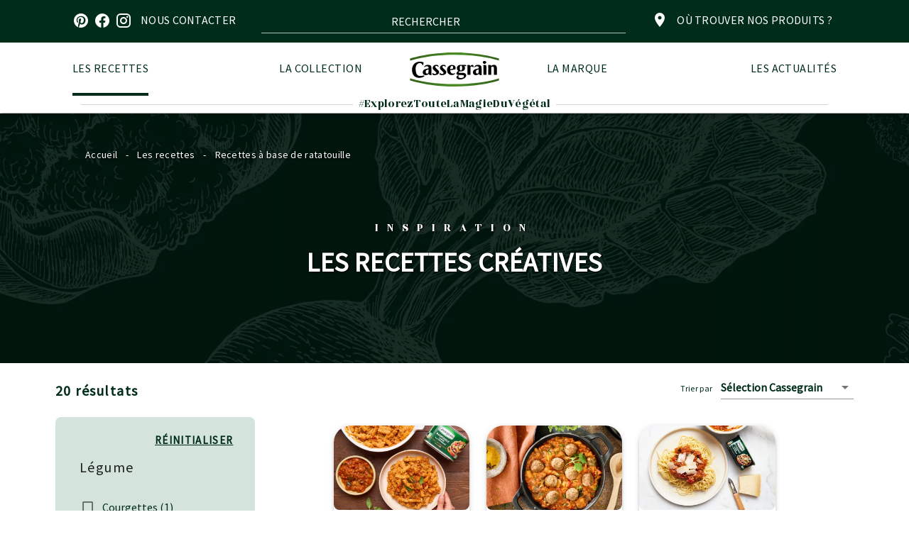

--- FILE ---
content_type: text/html
request_url: https://www.cassegrain.com/recettes/ratatouille/
body_size: 784554
content:
<!doctype html><html data-n-head-ssr lang="fr" data-n-head="%7B%22lang%22:%7B%22ssr%22:%22fr%22%7D%7D"><head><title>Les recettes créatives | Cassegrain</title><meta data-n-head="ssr" charset="utf-8"><meta data-n-head="ssr" name="viewport" content="width=device-width,initial-scale=1"><meta data-n-head="ssr" data-hid="charset" charset="utf-8"><meta data-n-head="ssr" data-hid="mobile-web-app-capable" name="mobile-web-app-capable" content="yes"><meta data-n-head="ssr" data-hid="apple-mobile-web-app-title" name="apple-mobile-web-app-title" content="Cassegrain"><meta data-n-head="ssr" data-hid="theme-color" name="theme-color" content="#002d19"><meta data-n-head="ssr" data-hid="og:type" name="og:type" property="og:type" content="website"><meta data-n-head="ssr" data-hid="og:title" name="og:title" property="og:title" content="Cassegrain"><meta data-n-head="ssr" data-hid="og:site_name" name="og:site_name" property="og:site_name" content="Cassegrain"><meta data-n-head="ssr" data-hid="og:description" name="og:description" property="og:description" content="## first Install ##"><meta data-n-head="ssr" data-hid="description" name="description" content="Les recettes Cassegrain"><link data-n-head="ssr" rel="icon" type="image/x-icon" href="/favicon.ico"><link data-n-head="ssr" rel="preload" as="font" href="https://fonts.googleapis.com/css2?family=Rozha+One&family=Source+Sans+Pro:wght@400&display=swap"><link data-n-head="ssr" rel="stylesheet" href="https://fonts.googleapis.com/css2?family=Rozha+One&family=Source+Sans+Pro:wght@400&display=swap"><link data-n-head="ssr" rel="stylesheet" type="text/css" href="https://fonts.googleapis.com/css?family=Roboto:100,300,400,500,700,900&display=swap"><link data-n-head="ssr" rel="stylesheet" type="text/css" href="https://cdn.jsdelivr.net/npm/@mdi/font@latest/css/materialdesignicons.min.css"><link data-n-head="ssr" data-hid="shortcut-icon" rel="shortcut icon" href="/_nuxt/icons/icon_64x64.4679ec.png"><link data-n-head="ssr" data-hid="apple-touch-icon" rel="apple-touch-icon" href="/_nuxt/icons/icon_512x512.4679ec.png" sizes="512x512"><link data-n-head="ssr" rel="manifest" href="/_nuxt/manifest.1741eee5.json" data-hid="manifest"><script data-n-head="ssr" data-hid="cmp" type="text/javascript">window.gdprAppliesGlobally=!0,(()=>{function e(e,t,n,i){var o;"function"!=typeof n||(window[d]||(window[d]=[]),o=!1,o=r?r(e,t,n):o)||window[d].push({command:e,parameter:t,callback:n,version:i})}function t(i){if(window[n]&&!0===window[n].stub&&i.data){var e,o,d="string"==typeof i.data;try{e=d?JSON.parse(i.data):i.data}catch(e){return}e[s]&&(o=e[s],window[n](o.command,o.parameter,function(e,t){var n={};n[a]={returnValue:e,success:t,callId:o.callId},i.source.postMessage(d?JSON.stringify(n):n,"*")},o.version))}}var n,d,s,a,r,i,o;n="__tcfapi",d="__tcfapiBuffer",s="__tcfapiCall",a="__tcfapiReturn",e.stub=!0,"function"!=typeof window[n]&&(window[n]=e,window.addEventListener?window.addEventListener("message",t,!1):window.attachEvent("onmessage",t)),function e(t){var n,i;window.frames[t]||(document.body&&document.body.firstChild?(n=document.body,(i=document.createElement("iframe")).style.display="none",i.name=t,i.title=t,n.insertBefore(i,n.firstChild)):setTimeout(function(){e(t)},5))}("__tcfapiLocator"),(i=document.createElement("script")).id="spcloader",i.type="text/javascript",i.async=!0,i.src="https://sdk.privacy-center.org/87259965-a0de-4daf-bf9e-ed33cbeb836e/loader.js?target="+document.location.hostname,i.charset="utf-8",(o=document.getElementsByTagName("script")[0]).parentNode.insertBefore(i,o)})(),window.didomiEventListeners=window.didomiEventListeners||[],window.didomiEventListeners.push({event:"preferences.clicksavechoices",listener:function(e){setTimeout(()=>{window.location.reload()},500)}}),window.didomiEventListeners.push({event:"preferences.clickclose",listener:function(e){setTimeout(()=>{window.location.reload()},500)}}),window.didomiEventListeners.push({event:"preferences.clickagreetoall",listener:function(e){setTimeout(()=>{window.location.reload()},500)}}),window.didomiEventListeners.push({event:"preferences.clickdisagreetoall",listener:function(e){setTimeout(()=>{window.location.reload()},500)}}),window.didomiEventListeners.push({event:"notice.clickdisagree",listener:function(e){setTimeout(()=>{window.location.reload()},500)}})</script><script data-n-head="ssr" data-hid="gtm" type="text/javascript">window.dataLayer=window.dataLayer||[]</script><script data-n-head="ssr" data-hid="gtm-script">window._gtm_init||(window._gtm_init=1,((t,e,n,a,o)=>{t[n]=1==t[n]||"yes"==e[n]||1==e[n]||1==e.msDoNotTrack||t[a]&&t[a][o]&&t[a][o]()?1:0})(window,navigator,"doNotTrack","external","msTrackingProtectionEnabled"),((a,o,i,r,g)=>{a[g]={},a._gtm_inject=function(t){var e,n;a.doNotTrack||a[g][t]||(a[g][t]=1,a[r]=a[r]||[],a[r].push({"gtm.start":(new Date).getTime(),event:"gtm.js"}),e=o.getElementsByTagName(i)[0],(n=o.createElement(i)).defer=!0,n.src="https://www.googletagmanager.com/gtm.js?id="+t+"&test=1",e.parentNode.insertBefore(n,e))},a._gtm_inject("GTM-MK6F2T")})(window,document,"script","dataLayer","_gtm_ids"))</script><script data-n-head="ssr" data-hid="nuxt-jsonld--27d3f258" type="application/ld+json">{"@context":"https://schema.org","@type":"ItemList","numberOfItems":20,"itemListElement":[{"@type":"ListItem","position":1,"item":{"@context":"https://schema.org","@type":"Recipe","name":"Flan de Ratatouille et parmesan","image":["https://media.bonduelle.com/apr_122511/FRCSG005-min_flan_ratatouille_parmesan.webp"],"author":{"@type":"Organization","legalName":"Cassegrain"},"prepTime":"PT30M","cookTime":"PT30","recipeYield":"6","recipeIngredient":"1 boîte de 375g de Ratatouille cuisinée à la provençale Cassegrain \n3 oeufs\n100g de farine\n20cl de lait\n20cl de crème\n100g de parmesan râpé\nNoix de muscade (facultatif)\nSel, poivre","recipeInstructions":[{"@type":"HowToStep","text":"Préchauffer le four à 180°C (th. 6)."},{"@type":"HowToStep","text":"Dans un récipient, casser les oeufs et les battre à l'aide d'un fouet. Ajouter le sel, le poivre, la  noix de muscade râpée et la farine. Ajouter le lait, la crème et le parmesan râpé. Mélanger à nouveau."},{"@type":"HowToStep","text":"Dans des moules individuels en silicone, verser 1 petite louche d'appareil à flan et ajouter 2 cuillères à soupe de Ratatouille cuisinée à la Provençale Cassegrain."},{"@type":"HowToStep","text":"Enfourner à four chaud et cuire 15 à 20 min. Le flan est cuit lorsqu'il est bien doré."}]}},{"@type":"ListItem","position":2,"item":{"@context":"https://schema.org","@type":"Recipe","name":"Fajitas de poulet à la Ratatouille, romarin et paprika","image":["https://media.bonduelle.com/apr_122515/FRCSG010-min_fajitas_poulet_ratatouille.webp"],"author":{"@type":"Organization","legalName":"Cassegrain"},"prepTime":"PT10M","cookTime":"PT25","recipeYield":"4","recipeIngredient":"1 boîte de 375g de Ratatouille à la Provençale Cassegrain \n4 tortillas\n2 blancs de poulet\n200g de fromage râpé\n1 petite tomate\n1 oignon\n1 gousse d'ail\n1 cuillère à café de paprika\n1 branche de romarin\n1 cuillère à café de sucre en poudre\nHuile de tournesol\nSel, poivre","recipeInstructions":[{"@type":"HowToStep","text":"Préchauffer le four à 180°."},{"@type":"HowToStep","text":"Émincer l'oignon et l'ail, couper les blancs de poulet en cubes et la tomate en dés. Faire revenir à feu moyen l'oignon et l'ail dans une poêle avec un filet d'huile. Dès que l'oignon est translucide, ajouter le poulet et le faire revenir de tous les côtés."},{"@type":"HowToStep","text":"Ajouter le paprika et la branche de romarin. Bien remuer et ajouter la ratatouille et le sucre en poudre. Poursuivre la cuisson pendant 3 minutes pour que tous les arômes se mélangent bien. Ajouter les dés de tomate, remuer et retirer du feu."},{"@type":"HowToStep","text":"Tiédir les tortillas 30 secondes au micro-ondes pour les assouplir. Les étaler et répartir dessus le mélange de la poêle. Parsemer de fromage et  les rouler en les serrant bien. Les poser au fur et à mesure dans un plat."},{"@type":"HowToStep","text":"Mettre au four pendant 10 minutes."}]}},{"@type":"ListItem","position":3,"item":{"@context":"https://schema.org","@type":"Recipe","name":"Ratatouille cuisinée à la provençale, poulet rôti au miel","image":["https://media.bonduelle.com/apr_122517/FRCSG012-min_ratatouille_cuisinee_a_la_provencale_poulet_roti_au_miel.webp"],"author":{"@type":"Organization","legalName":"Cassegrain"},"prepTime":"PT20M","cookTime":"PT15","recipeYield":"2","recipeIngredient":"1 boîte de 375 g de Ratatouille Cuisinée à la provençale Cassegrain\n300 g de filet de poulet\n2 cuillères à soupe d'huile d'olive\n3 cuillères à soupe de miel liquide\n1 jaune d'oeuf\n2 cuillères à soupe de lait\nPâte feuilletée\nGraines de sésame\nCerfeuil\nSel, poivre au moulin","recipeInstructions":[{"@type":"HowToStep","text":"Sortir la plaque de cuisson du four, placer une feuille de papier sulfurisé, beurrer avec la noix de beurre."},{"@type":"HowToStep","text":"Préchauffer le four thermostat 8 (240°)."},{"@type":"HowToStep","text":"Étaler la pâte feuilletée, mélanger le lait et le beurre, badigeonner la surface de la pâte, saupoudrer de graines de sésame, découper des bandes."},{"@type":"HowToStep","text":"Déposer les bandes sur la plaque du four en les espaçant. Mettre la plaque dans le four, baisser le thermostat à 6/7 (200°) et cuire pendant 5 à 10 mn."},{"@type":"HowToStep","text":"Réchauffer la ratatouille dans une casserole à feu moyen pendant 5 à 8 min."},{"@type":"HowToStep","text":"Découper les filets de poulet en morceaux, les cuire à la poêle avec le miel."},{"@type":"HowToStep","text":"Dans une assiette creuse à large bord, placer la ratatouille au centre, déposer la baguette feuilletée et les morceaux de poulet rôti sur les bords. Assaisonner de poivre au moulin et de cerfeuil ciselé."}]}},{"@type":"ListItem","position":4,"item":{"@context":"https://schema.org","@type":"Recipe","name":"Tartelettes de Ratatouille, chèvre et abricot","image":["https://media.bonduelle.com/apr_122532/FRCSG021-ratatouille_tartelettes_6919.webp"],"author":{"@type":"Organization","legalName":"Cassegrain"},"prepTime":"PT30M","cookTime":"PT35","recipeYield":"4","recipeIngredient":"2 boîtes de 375 g de Ratatouille à la Provençale Cassegrain\n1 rouleau de pâte brisée\n1 jaune d’oeuf\n1 bûche de chèvre\n1 abricot\n1 branche de romarin","recipeInstructions":[{"@type":"HowToStep","text":"Étaler la pâte brisée, garnir les moules à tartelettes en marquant bien les angles et en lissant la pâte contre les bords. Placer au réfrigérateur 15 min."},{"@type":"HowToStep","text":"Préchauffer le four à 190°C (thermostat 6-7)."},{"@type":"HowToStep","text":"Piquer le fond des tartelettes avec une fourchette."},{"@type":"HowToStep","text":"Couper un disque de papier sulfurisé d'un diamètre supérieur de 5 cm environ à celui du moule à tartelette, l'humecter légèrement, et le poser sur le fond des tartelettes en le faisant bien adhérer."},{"@type":"HowToStep","text":"Garnir le fond des tartelettes de haricots secs, enfourner pendant 15 min."},{"@type":"HowToStep","text":"Retirer les haricots et le papier sulfurisé, badigeonner au pinceau les bords de tartelettes avec le jaune d'oeuf mélangé à un peu d'eau. Répartir la ratatouille à la provençale dans le fond des tartelettes et enfourner à nouveau pour 5 min."},{"@type":"HowToStep","text":"Sortir les tartelettes du four, placer une tranche de chèvre de 5 à 10 mm d'épaisseur au centre."},{"@type":"HowToStep","text":"Parsemer la tranche de chèvre de petits morceaux d'abricots et de quelques feuilles de romarin."}]}},{"@type":"ListItem","position":5,"item":{"@context":"https://schema.org","@type":"Recipe","name":"Pizza Ratatouille figues fraîches et noix","image":["https://media.bonduelle.com/apr_122544/FRCSG031-ratatouille_8232.webp"],"author":{"@type":"Organization","legalName":"Cassegrain"},"prepTime":"PT30M","cookTime":"PT30","recipeYield":"3","recipeIngredient":"2 boîtes de 375 g de ratatouille à la provençale Cassegrain\n1 rouleau de pâte à pizza\n2 figues fraîches\n5 petites boules de mozzarella\nQuelques cerneaux de noix\nQuelques feuilles de roquette\nPoivre au moulin","recipeInstructions":[{"@type":"HowToStep","text":"Préchauffer le four à 210°C (thermostat 7)."},{"@type":"HowToStep","text":"Placer la pâte à pizza dans un moule."},{"@type":"HowToStep","text":"Recouvrir la pâte avec la Ratatouille Cassegrain."},{"@type":"HowToStep","text":"Ajouter les petites boules de mozzarella."},{"@type":"HowToStep","text":"Cuire environ 25 min."},{"@type":"HowToStep","text":"Découper les figues fraîches en 4 et les disposer sur la pizza une fois cuite."},{"@type":"HowToStep","text":"Parsemer de quelques cerneaux de noix et de feuilles de roquette, poivrer et déguster !"}]}},{"@type":"ListItem","position":6,"item":{"@context":"https://schema.org","@type":"Recipe","name":"Polenta crémeuse et sa Ratatouille Cuisinée à la provençale","image":["https://media.bonduelle.com/apr_122559/FRCSG046-ratatouille_polenta_9510.webp"],"author":{"@type":"Organization","legalName":"Cassegrain"},"prepTime":"PT15M","cookTime":"PT5","recipeYield":"4","recipeIngredient":"1 boîte de 375g de Ratatouille à la Provençale Cassegrain\n125g de polenta\n30cl de lait\n30cl d'eau\n1 feuille de laurier\n20g de parmesan râpé\n1 C.S de crème fraîche\n1 filet d'huile d'olive\nSel, poivre","recipeInstructions":[{"@type":"HowToStep","text":"Verser le lait et l'eau dans une casserole. Ajouter la feuille de laurier, du sel et du poivre. Porter à ébullition."},{"@type":"HowToStep","text":"Rajouter la polenta et mélanger au fouet 2-3 min. à feu doux jusqu'à ce que la polenta se détache des parois de la casserole."},{"@type":"HowToStep","text":"Hors du feu, ajouter la crème fraîche, l'huile d'olive, le parmesan, le sel et le poivre."},{"@type":"HowToStep","text":"Réchauffer à feu doux la Ratatouille."},{"@type":"HowToStep","text":"Verser la polenta crémeuse dans le fond du bocal, recouvrir de ratatouille et de son jus."},{"@type":"HowToStep","text":"Parsemer de quelques herbes fraîches."}]}},{"@type":"ListItem","position":7,"item":{"@context":"https://schema.org","@type":"Recipe","name":"Aiguillettes de poulet à la Ratatouille à la provençale","image":["https://media.bonduelle.com/apr_122566/FRCSG054-min_aiguillettes_de_poulet_la_ratatouille.webp"],"author":{"@type":"Organization","legalName":"Cassegrain"},"prepTime":"PT10M","cookTime":"PT15","recipeYield":"2","recipeIngredient":"1 boîte de 375 g de Ratatouille à la Provençale Cassegrain\n1 boîte de ratatouille Cassegrain\n8 Aiguillettes de poulet\nHuile d’olive\n1 cc estragon\n1 cc paprika\nSel, poivre\nThym frais","recipeInstructions":[{"@type":"HowToStep","text":"Dans une assiette, mélanger le paprika et l’estragon, paner les aiguillettes de poulet, saler."},{"@type":"HowToStep","text":"Dans une poêle, verser 1 C.C d’huile d’olive, faire revenir les aiguillettes 3/4 min de chaque côté."},{"@type":"HowToStep","text":"Ajouter la Ratatouille dans la poêle, réchauffer à feu doux 3 à 4 min."},{"@type":"HowToStep","text":"Placer la ratatouille et le poulet dans des bocaux en verre et accompagner de frites fraîches, saler, poivrer et parsemer de thym frais"}]}},{"@type":"ListItem","position":8,"item":{"@context":"https://schema.org","@type":"Recipe","name":"Tartines apéritives à la provençale","image":["https://media.bonduelle.com/apr_122579/FRCSG067-min_tartine_aperitive_ratatouille_mozza.webp"],"author":{"@type":"Organization","legalName":"Cassegrain"},"prepTime":"PT10M","cookTime":"PT3","recipeYield":"4","recipeIngredient":"1 boîte de 660gr de Ratatouille cuisinée à la provençale Cassegrain \n4 tranches de pain de campagne\n250 gr de Philadelpia \n1 sachet de petites billes de mozzarella \n1 gousse d’ail  \n1 sachet de roquette\nDe l’huile d’olive \nDe la crème de vinaigre balsamique \nDe la fleur de sel","recipeInstructions":[{"@type":"HowToStep","text":"Toaster les tranches de pain de campagne et les laisser refroidir."},{"@type":"HowToStep","text":"Une fois refroidies, les frotter avec la gousse d’ail."},{"@type":"HowToStep","text":"Étaler le Philadelphia sur l’ensemble de la tartine puis y disposer la ratatouille froide."},{"@type":"HowToStep","text":"Ajouter 3 ou 5 petites billes de mozzarella sur le dessus de la tartine."},{"@type":"HowToStep","text":"Ajouter la roquette, un filet d’huile d’olive et la crème de balsamique."},{"@type":"HowToStep","text":"Terminer avec un peu de fleur de sel."}]}},{"@type":"ListItem","position":9,"item":{"@context":"https://schema.org","@type":"Recipe","name":"Crumble de Ratatouille","image":["https://media.bonduelle.com/apr_122588/FRCSG101-min_p_cssg026_cassegrain_veggie_crumble_ratatouille.webp"],"author":{"@type":"Organization","legalName":"Cassegrain"},"prepTime":"PT25M","recipeIngredient":"1 boîte de 660g de Ratatouille Cuisinée Cassegrain\n150 g de farine \n120 g de beurre\n1 noix de beurre pour le moule\n5 cuillères à soupe de miel\n50 g de noisettes hachées grossièrement\n20 g de graines de courge \n1 filet d’huile olive\nSel et poivre","recipeInstructions":[{"@type":"HowToStep","text":"Préchauffer le four à 180°."},{"@type":"HowToStep","text":"Beurrer le moule avec une noix de beurre et y déposer la  ratatouille."},{"@type":"HowToStep","text":"Préparer le crumble : malaxer la farine avec le beurre coupé en petits dés, les noisettes et le miel, saler, poivrer."},{"@type":"HowToStep","text":"Saupoudrer le crumble sur la ratatouille, déposer les graines de courge et finir par un filet d’huile d’olive."},{"@type":"HowToStep","text":"Enfin, enfourner 20 mn."}]}},{"@type":"ListItem","position":10,"item":{"@context":"https://schema.org","@type":"Recipe","name":"Tarte fine à la Ratatouille, pesto & fromage frais","image":["https://media.bonduelle.com/apr_122589/FRCSG102-min_p_cssg026_cassegrain_veggie_tarte_fine_ratatouille.webp"],"author":{"@type":"Organization","legalName":"Cassegrain"},"prepTime":"PT30M","recipeYield":"4","recipeIngredient":"1 boîte de 375 g de Ratatouille Cuisinée Cassegrain\n1 pâte brisée\nUne grosse poignée de graines de lin\n2 cuillères à café de pesto\n200 g de fromage frais\nSel, poivre\n1 jaune d’œuf\n3 cuillerées de miel\nQuelques feuilles de basilic","recipeInstructions":[{"@type":"HowToStep","text":"Commencez par préchauffer le four à 180°C."},{"@type":"HowToStep","text":"Farinez le plan de travail et étalez la pâte brisée.\nLa farine évitera à la pâte de coller."},{"@type":"HowToStep","text":"Dispersez ensuite les graines de lin sur la pâte étalée.  Passez quelques coups de rouleau à pâtisserie pour bien les incorporer à la pâte. \nAstuce : Vous pouvez utiliser des graines de cumin à la place du lin. Celui-ci saura ajouter une saveur fraîche et épicée, qui se mélange à merveille avec les légumes de la ratatouille."},{"@type":"HowToStep","text":"Badigeonner le pesto sur le fond de tarte. Libre à vous d’opter pour le classique pesto vert, à base de basilic et de pignons de pin, ou de choisir un pesto rouge à base de tomates séchées."},{"@type":"HowToStep","text":"Déposer la Ratatouille Cuisinée Cassegrain sur le pesto en répartissant de façon homogène, puis le fromage fouetté et quelques graines de lin, un petit peu de sel et de poivre. \nAstuce : Si vous aimez, vous pouvez parfumer votre recette avec des herbes de Provence ou des épices chaudes, comme le cumin ou le curcuma."},{"@type":"HowToStep","text":"Ajouter un filet d’huile d’olive, puis replier les bords tout autour de la tarte, sur environ 2cm."},{"@type":"HowToStep","text":"Battre un jaune d’oeuf, puis badigeonner la pâte repliée à l’aide d’un pinceau, pour permettre à cette croûte de dorer uniformément durant la cuisson et devenir croustillante sans être trop sèche."},{"@type":"HowToStep","text":"Placer la tarte fine sur une plaque recouverte de papier sulfurisé et enfourner 25 min.\n \nPlacer la tarte fine sur une plaque recouverte de papier sulfurisé et enfourner 25 min.\nAstuce cuisson :\nN’hésitez pas à vérifier si celle-ci ne cuit pas trop vite, dans quel cas, baisser la chaleur du four, descendre la tarte d’un rang et réduire le temps de cuisson.\n\nÀ la sortie du four, rajouter le miel en filet fin et les feuilles de basilic entières.\nCouper en tranches et servir aussitôt, ou bien en petites portions carrées.\nVous pouvez aussi servir cette tarte fine à la ratatouille froide. Accompagnez-la d’une salade, pour ajouter de la fraîcheur. "}]}},{"@type":"ListItem","position":11,"item":{"@context":"https://schema.org","@type":"Recipe","name":"Courgettes rondes farcies à la Ratatouille.","image":["https://media.bonduelle.com/apr_122592/FRCSG105-min_p_cssg026_cassegrain_veggie_courgette_ronde_ratatouille.webp"],"author":{"@type":"Organization","legalName":"Cassegrain"},"prepTime":"PT60M","recipeIngredient":"1 boîte de 375 g. de ratatouille cuisinée Cassegrain\n6 courgettes rondes\nDu thym frais\n1 poignée de pignons de pin\n1 verre de perles de couscous \n2 verres d’eau\n1 filet d’huile olive\nSel, poivre","recipeInstructions":[{"@type":"HowToStep","text":"Préchauffer le four à 180°."},{"@type":"HowToStep","text":"Faire bouillir l’eau puis la verser sur les perles de couscous."},{"@type":"HowToStep","text":"Laisser gonfler les perles de couscous, y ajouter une noix de beurre."},{"@type":"HowToStep","text":"Évider les courgettes rondes."},{"@type":"HowToStep","text":"Les faire blanchir 15mn à l’eau bouillante salée."},{"@type":"HowToStep","text":"Les déposer délicatement dans un plat allant au four."},{"@type":"HowToStep","text":"Les garnir de perles de couscous, y rajouter la ratatouille puis le thym et un filet d’huile d’olive."},{"@type":"HowToStep","text":"Verser de l’eau sur le fond du plat et enfourner 30 mn.\n\nAu moment de servir, parsemer le tout de pignons de pin grillés."}]}},{"@type":"ListItem","position":12,"item":{"@context":"https://schema.org","@type":"Recipe","name":"Oeuf cocotte à la provencale","image":["https://media.bonduelle.com/apr_273887/FRCSG118-food_cakes_andco_24408.webp"],"author":{"@type":"Organization","legalName":"Cassegrain"},"prepTime":"PT5M","recipeIngredient":"1 oeuf\n1 boîte de ratatouille Cassegrain\nDu persil\nSel et poivre","recipeInstructions":[{"@type":"HowToStep","text":"Dans un bol ou autre contenant, mettre votre ratatouille (déjà chaude de préférence)."},{"@type":"HowToStep","text":"Rajoutez l'oeuf par dessus."},{"@type":"HowToStep","text":"Mettez le tout au micro-onde pour 1 minute."},{"@type":"HowToStep","text":"Ajouter un peu de persil, sel et poivre sur le dessus."}]}},{"@type":"ListItem","position":13,"item":{"@context":"https://schema.org","@type":"Recipe","name":"Tortilla à la Ratatouille","image":["https://media.bonduelle.com/apr_276775/FRGPCSG14869-Tortilla%2520%25C3%25A0%2520la%2520ratatouille%2520_%2520Format%2520carr%25C3%25A9%2520_%2520Cassegrain.webp"],"author":{"@type":"Organization","legalName":"Cassegrain"},"prepTime":"PT10M","cookTime":"PT5","recipeYield":"2","recipeIngredient":"4 oeufs \n1 boîte de Ratatouille Cuisinée à la Provençale Cassegrain\n200g de pommes de terre déjà cuites \n5 cl d’huile d’olive\nPiment d'Espelette \nsel","recipeInstructions":[{"@type":"HowToStep","text":"Dans un saladier, fouettez les oeufs en omelette, à la fourchette"},{"@type":"HowToStep","text":"Ajoutez la Ratatouille Cuisinée à la Provençale Cassegrain, puis les pommes de terre coupées en dés."},{"@type":"HowToStep","text":"Assaisonnez de sel et de piment d'Espelette."},{"@type":"HowToStep","text":"Faites chauffer l'huile d'olive dans une poêle. Lorsqu'elle est bien chaude, versez la préparation."},{"@type":"HowToStep","text":"Faites cuire à feu moyen pendant 5 minutes, jusqu'à ce que la tortilla soit bien prise."},{"@type":"HowToStep","text":"Servez de suite, avec une salade verte."}]}},{"@type":"ListItem","position":14,"item":{"@context":"https://schema.org","@type":"Recipe","name":"Tarte à la Ratatouille & chèvre frais","image":["https://media.bonduelle.com/apr_254319/FRGPCSG14870-Tarte_fine_ratatouille_et_chevre_ambiance_sponso.webp"],"author":{"@type":"Organization","legalName":"Cassegrain"},"prepTime":"PT30M","cookTime":"PT25","recipeYield":"4","recipeIngredient":"1 boîte de Ratatouille Cuisinée à la Provençale Cassegrain\n240g de bœuf haché\n1 petite échalote\n1 petite gousse d’ail\n1 c. à café de 4 épices\n2 brins de persil\t\t\t\t\t\t\t\t\t\t\t\t \n2 brins de coriandre\t\t\t\t\t\t\t\t\t\t\t\t\nun peu d'huile d'olive\t\t\t\t\t\t\t\t\t\t\t\t\t\nSel, poivre","recipeInstructions":[{"@type":"HowToStep","text":"Epluchez et ciselez l'échalote et l'ail.  Ciselez le persil et la coriandre."},{"@type":"HowToStep","text":"Dans un saladier, mélangez-les à la viande hachée, avec la moitié des herbes ciselées, le 4 épices, le sel et le poivre."},{"@type":"HowToStep","text":"Formez, dans la paume de vos mains, 6 boulettes de viande. Faites chauffer l'huile d'olive dans une poêle. Lorsqu'elle est  bien chaude, faites-les dorer 2-3 minutes sur feu vif"},{"@type":"HowToStep","text":"Versez la ratatouille dans la poêle et ajoutez un verre d'eau. Couvrez et laissez mijoter à feu doux, pendant 6-7 minutes, pour que les boulettes cuisent doucement."},{"@type":"HowToStep","text":"Lorsqu'elles sont prêtes, parsemez le plat du reste d'herbes et servez de suite."}]}},{"@type":"ListItem","position":15,"item":{"@context":"https://schema.org","@type":"Recipe","name":"Encornets Farcis aux Légumes & Quinoa à la Provençale","image":["https://media.bonduelle.com/apr_148892/FRGPCSG14871-Encornets%20farcis%20l%C3%A9gumes%20%26%20quinoa_Format%20carr%C3%A9_Cassegrain.webp"],"author":{"@type":"Organization","legalName":"Cassegrain"},"prepTime":"PT20M","cookTime":"PT15","recipeYield":"2","recipeIngredient":"2 gros encornets préparés par le poissonnier\n1 boîte de Légumes & Quinoa à la Provençale Cassegrain\n1 oignon vert avec sa tige\n1 gousse d'ail \nUn peu d'huile d'olive\n4 tomates fraîches bien mûres \n1 petite boite de coulis de tomates\n2 brins de persil ciselés\nFleur de sel, poivres 5 baies","recipeInstructions":[{"@type":"HowToStep","text":"Farcissez les encornets de Légumes & Quinoa à la Provençale Cassegrain. Maintenez-les fermés avec des piques en bois. Réservez."},{"@type":"HowToStep","text":"Ciselez l'oignon et l'ail.  Faites-les dorer dans l'huile bien chaude dans une poêle."},{"@type":"HowToStep","text":"Coupez les tomates en morceaux, et ajoutez-les. Laissez cuire 3 minutes sur feu vif, puis versez le coulis de tomates et un verre d'eau."},{"@type":"HowToStep","text":"Déposez les encornets au centre de la sauce, parsemez de persil ciselé et faites mijoter pendant 15 minutes."}]}},{"@type":"ListItem","position":16,"item":{"@context":"https://schema.org","@type":"Recipe","name":"Tourte Saumon-Légumes & Quinoa à La  Provençale, Sauce Crémeuse à l'Aneth","image":["https://media.bonduelle.com/apr_148893/FRGPCSG14872-Tourte%20saumon%2C%20l%C3%A9gumes%20%26%20quinoa_Format%20carr%C3%A9_Cassegrain.webp"],"author":{"@type":"Organization","legalName":"Cassegrain"},"prepTime":"PT30M","cookTime":"PT25","recipeYield":"2","recipeIngredient":"2 oeufs + 1 jaune (pour dorer)\n100g de saumon en conserve (ou frais, cuit et émietté)\n1 boîte de Légumes & Quinoa à la Provençale Cassegrain\n2 rouleaux de pâte feuilletée\n2 yaourts à la grecque nature\nle jus d'1/2 citron\n3 tiges d'aneth\nsel, poivre","recipeInstructions":[{"@type":"HowToStep","text":"Préchauffez le four à 180°C (th.6)."},{"@type":"HowToStep","text":"Dans un saladier, fouettez les œufs. Ajoutez , les échalotes, le saumon égoutté et émietté et les Légumes & Quinoa à la Provençale Cassegrain. Assaisonnez de poivre et de sel."},{"@type":"HowToStep","text":"Déroulez un rouleau de pâte feuilletée dans le fond d’un moule à tarte beurré."},{"@type":"HowToStep","text":"Garnissez avec le mélange au saumon. Recouvrez avec le 2ème rouleau de pâte. Soudez les bords en appuyant bien."},{"@type":"HowToStep","text":"Faites un trou au milieu de la tourte pour laisser passer la vapeur. Badigeonnez avec le jaune d’oeuf."},{"@type":"HowToStep","text":"Enfournez pour 25 minutes environ, jusqu’à ce que la pâte soit dorée et bien gonflée."},{"@type":"HowToStep","text":"Pendant ce temps, préparez la sauce en mélangeant les yaourts, avec le jus de citron, l'aneth, le sel et le poivre.  Lorsque la tourte est prête, dégustez avec la sauce."}]}},{"@type":"ListItem","position":17,"item":{"@context":"https://schema.org","@type":"Recipe","name":"Crevettes marinées au sésame, légumes & quinoa à la provençale","image":["https://media.bonduelle.com/apr_148894/FRGPCSG14873-Crevettes%20marin%C3%A9es%2C%20l%C3%A9gumes%20%26%20quinoa_Format%20carr%C3%A9_Cassegrain.webp"],"author":{"@type":"Organization","legalName":"Cassegrain"},"prepTime":"PT35M","recipeIngredient":"8 belles crevettes cuites\n1 boîte de Légumes & Quinoa à la Provençale Cassegrain\n1 petit oignon vert avec la tige\n4 feuilles de basilic\n1 c. à soupe d'huile de sésame\nJus de citron\nQuelques baies roses\n1 c. à soupe de grains de sésame\n sel, poivre","recipeInstructions":[{"@type":"HowToStep","text":"Décortiquez les crevettes en laissant la queue pour que ce soit plus joli."},{"@type":"HowToStep","text":"Ciselez l'oignon vert et le basilic."},{"@type":"HowToStep","text":"Versez le tout dans un plat. Arrosez d'huile de sésame et de jus de citron. Parsemez de graines de sésame, salez, poivrez. Mélangez bien, couvrez et laissez mariner 30 minutes."},{"@type":"HowToStep","text":"Passé ce temps, répartissez les Légumes & Quinoa à la Provençale Cassegrain, arrangez les crevettes dessus et  entourez  de quelques feuilles de roquette."},{"@type":"HowToStep","text":"Arrosez le tout avec la marinade et parsemez de sésame."}]}},{"@type":"ListItem","position":18,"item":{"@context":"https://schema.org","@type":"Recipe","name":"Pâtes à la ratatouille","image":["https://media.bonduelle.com/apr_255663/FRGPCSG15038-P%25C3%25A2tes%2520ratatouille%2520logo%2520JOW%2520HD.webp"],"author":{"@type":"Organization","legalName":"Cassegrain"},"prepTime":"PT10M","cookTime":"PT10","recipeYield":"4","recipeIngredient":"400 g de Spaghetti\n600 g Ratatouille\n80 g Parmesan en morceaux","recipeInstructions":[{"@type":"HowToStep","text":"Dans une casserole d’eau bouillante salée, faites cuire les pâtes selon les instructions du paquet. Égouttez-les en fin de cuisson."},{"@type":"HowToStep","text":"Pendant ce temps, faites réchauffer la ratatouille à la casserole ou au micro-ondes. Mélangez."},{"@type":"HowToStep","text":"Dans une assiette, servez les spaghettis et ajoutez la ratatouille par-dessus. À l'aide d'un économe, réalisez des copeaux de parmesan. Ajoutez du poivre et un filet d'huile d'olive. C'est prêt !"}]}},{"@type":"ListItem","position":19,"item":{"@context":"https://schema.org","@type":"Recipe","name":"Kefta à la ratatouille","image":["https://media.bonduelle.com/apr_148891/FRGPCSG15057-Kefta%20%C3%A0%20la%20ratatouille_Fomat%20carr%C3%A9_Cassegrain.webp"],"author":{"@type":"Organization","legalName":"Cassegrain"},"prepTime":"PT25M","cookTime":"PT15","recipeYield":"2","recipeIngredient":"1 boîte de Ratatouille Cuisinée à la Provençale Cassegrain\n240g de boeuf haché\n1 petite échalote\n1 petite gousse d’ail\n1 c. à café de 4 épices\n2 brins de persil\t\t\t\t\t\t\t\t\t\t\t\t \n2 brins de coriandre\t\t\t\t\t\t\t\t\t\t\t\t\nun peu d'huile d'olive\t\t\t\t\t\t\t\t\t\t\t\t\t\n sel, poivre","recipeInstructions":[{"@type":"HowToStep","text":"Epluchez et ciselez l'échalote et l'ail.  Ciselez le persil et la coriandre."},{"@type":"HowToStep","text":"Dans un saladier, mélangez-les à la viande hachée, avec la moitié des herbes ciselées, le 4 épices, le sel et le poivre."},{"@type":"HowToStep","text":"Formez, dans la paume de vos mains, 6 boulettes de viande. Faites chauffer l'huile d'olive dans une poêle. Lorsqu'elle est  bien chaude, faites-les dorer 2-3 minutes sur feu vif."},{"@type":"HowToStep","text":"Versez la ratatouille dans la poêle et ajoutez un verre d'eau. Couvrez et laissez mijoter à feu doux, pendant 6-7 minutes, pour que les boulettes cuisent doucement."},{"@type":"HowToStep","text":"Lorsqu'elles sont prêtes, parsemez le plat du reste d'herbes et servez de suite."},{"@type":"HowToStep","text":"Astuce :  n'hésitez pas à troquer le boeuf par du poulet pour réaliser vos boulettes."}]}},{"@type":"ListItem","position":20,"item":{"@context":"https://schema.org","@type":"Recipe","name":"Feta au four & ratatouille","image":["https://media.bonduelle.com/apr_460733/FRGPCSG15362-visuel%2520recette%2520p%25C3%25A2tes%2520feta%2520%2526%2520ratatouille%2520x%2520jow.webp"],"author":{"@type":"Organization","legalName":"Cassegrain"},"prepTime":"PT15M","cookTime":"PT15","recipeYield":"4","recipeIngredient":"400g de pâtes (fusilli)\n1 bloc de feta\n660g de Ratatouille\n4 brins de basilic frais","recipeInstructions":[{"@type":"HowToStep","text":"Préchauffez le four à 180°C. Dans un plat allant au four, ajoutez la ratatouille et le bloc de feta par dessus. Badigeonnez la feta d'un petit filet d'huile d'olive et poivrez. Enfournez 15 minutes à 180°C."},{"@type":"HowToStep","text":"Pendant ce temps, dans une casserole d’eau bouillante salée, faites cuire les pâtes selon les instructions du paquet. En fin de cuisson, égouttez-les puis réservez au chaud."},{"@type":"HowToStep","text":"Une fois la feta bien dorée, sortez le plat du four. Mélangez la feta avec la ratatouille en l'écrasant, à l'aide d'une fourchette."},{"@type":"HowToStep","text":"Ajoutez les pâtes égouttées et mélangez à nouveau."},{"@type":"HowToStep","text":"Servez les pâtes à la feta rôtie et ratatouille dans une assiette. Ré-assaisonnez selon vos goûts et ajoutez quelques feuilles de basilic, si vous en avez. C'est prêt !"}]}}]}</script><script data-n-head="ssr" data-hid="nuxt-jsonld-7e5fe862" type="application/ld+json">{"@context":"https://schema.org","@type":"BreadcrumbList","itemListElement":[{"@type":"ListItem","position":1,"name":"Accueil","item":"/"},{"@type":"ListItem","position":2,"name":"Les recettes"},{"@type":"ListItem","position":3,"name":"Recettes à base de ratatouille"}]}</script><link rel="preload" href="/_nuxt/e80ab58.js" as="script"><link rel="preload" href="/_nuxt/5e866ad.js" as="script"><link rel="preload" href="/_nuxt/7dd0e38.js" as="script"><link rel="preload" href="/_nuxt/8501c07.js" as="script"><link rel="preload" href="/_nuxt/f11242c.js" as="script"><link rel="preload" href="/_nuxt/7436d90.js" as="script"><link rel="preload" href="/_nuxt/589eb3a.js" as="script"><link rel="preload" href="/_nuxt/7c79719.js" as="script"><style data-vue-ssr-id="3d49e0e5:0 744bab4a:0 b9f570ac:0 549a5500:0 63000ea3:0 2840f874:0 e003f1f8:0 04604cc2:0 6b715e77:0 e23b7040:0 cf87dc84:0 424d9537:0 7132a15d:0 bb35a8d6:0 dc0628f2:0 a9b20584:0 402355ff:0 1cdf85c7:0 2fba213c:0 2065bca8:0 3f95a174:0 c82bbd6a:0 50788f08:0 4f4f805e:0 3f1da7f4:0 197fcea4:0 1f651591:0 5c37caa6:0 e8b41e5e:0 0e36439c:0 cdf93b5c:0 5e8d0e9e:0 516f87f8:0 73707fd0:0 5ee2ef52:0 22487aae:0 371f82d0:0 2bb34da4:0 3dc908a0:0 48751daa:0 63c9496b:0 5db1c400:0 7dc1d88e:0 948c8968:0 e7ab363e:0 23974915:0 7fb92dac:0 31de92b5:0 21e0ba30:0 7e250e90:0 34cdca92:0 6f1b125b:0 7e3b71e1:0 1805ad21:0 4dd3881b:0 5fb74725:0 71fd058a:0 554fd48c:0 7db91152:0 089edbc6:0 eba4c41c:0 d67fbfd2:0 2a5d14d7:0 4f48ec12:0 e5c741e8:0 1f639dfe:0">.theme--light.v-application{background:#fff;color:rgba(0,0,0,.87)}.theme--light.v-application .text--primary{color:rgba(0,0,0,.87)!important}.theme--light.v-application .text--secondary{color:rgba(0,0,0,.6)!important}.theme--light.v-application .text--disabled{color:rgba(0,0,0,.38)!important}.theme--dark.v-application{background:#121212;color:#fff}.theme--dark.v-application .text--primary{color:#fff!important}.theme--dark.v-application .text--secondary{color:rgba(255,255,255,.7)!important}.theme--dark.v-application .text--disabled{color:rgba(255,255,255,.5)!important}.v-application{display:flex;position:relative}.v-application a{cursor:pointer}.v-application--is-rtl{direction:rtl}.v-application--wrap{flex:1 1 auto;backface-visibility:hidden;display:flex;flex-direction:column;min-height:100vh;max-width:100%;position:relative}@-moz-document url-prefix(){@media print{.v-application{display:block}.v-application--wrap{display:block}}}.container.grow-shrink-0{flex-grow:0;flex-shrink:0}.container.fill-height{align-items:center;display:flex;flex-wrap:wrap}.container.fill-height>.row{flex:1 1 100%;max-width:calc(100% + 36px)}.container.fill-height>.layout{height:100%;flex:1 1 auto}.container.fill-height>.layout.grow-shrink-0{flex-grow:0;flex-shrink:0}.container.grid-list-xs .layout .flex{padding:1.5px}.container.grid-list-xs .layout:only-child{margin:-1.5px}.container.grid-list-xs .layout:not(:only-child){margin:auto -1.5px}.container.grid-list-xs :not(:only-child) .layout:first-child{margin-top:-1.5px}.container.grid-list-xs :not(:only-child) .layout:last-child{margin-bottom:-1.5px}.container.grid-list-sm .layout .flex{padding:3px}.container.grid-list-sm .layout:only-child{margin:-3px}.container.grid-list-sm .layout:not(:only-child){margin:auto -3px}.container.grid-list-sm :not(:only-child) .layout:first-child{margin-top:-3px}.container.grid-list-sm :not(:only-child) .layout:last-child{margin-bottom:-3px}.container.grid-list-md .layout .flex{padding:6px}.container.grid-list-md .layout:only-child{margin:-6px}.container.grid-list-md .layout:not(:only-child){margin:auto -6px}.container.grid-list-md :not(:only-child) .layout:first-child{margin-top:-6px}.container.grid-list-md :not(:only-child) .layout:last-child{margin-bottom:-6px}.container.grid-list-lg .layout .flex{padding:12px}.container.grid-list-lg .layout:only-child{margin:-12px}.container.grid-list-lg .layout:not(:only-child){margin:auto -12px}.container.grid-list-lg :not(:only-child) .layout:first-child{margin-top:-12px}.container.grid-list-lg :not(:only-child) .layout:last-child{margin-bottom:-12px}.container.grid-list-xl .layout .flex{padding:18px}.container.grid-list-xl .layout:only-child{margin:-18px}.container.grid-list-xl .layout:not(:only-child){margin:auto -18px}.container.grid-list-xl :not(:only-child) .layout:first-child{margin-top:-18px}.container.grid-list-xl :not(:only-child) .layout:last-child{margin-bottom:-18px}.layout{display:flex;flex:1 1 auto;flex-wrap:nowrap;min-width:0}.layout.reverse{flex-direction:row-reverse}.layout.column{flex-direction:column}.layout.column.reverse{flex-direction:column-reverse}.layout.column>.flex{max-width:100%}.layout.wrap{flex-wrap:wrap}.layout.grow-shrink-0{flex-grow:0;flex-shrink:0}@media all and (min-width:0){.flex.xs12{flex-basis:100%;flex-grow:0;max-width:100%}.flex.order-xs12{order:12}.flex.xs11{flex-basis:91.6666666667%;flex-grow:0;max-width:91.6666666667%}.flex.order-xs11{order:11}.flex.xs10{flex-basis:83.3333333333%;flex-grow:0;max-width:83.3333333333%}.flex.order-xs10{order:10}.flex.xs9{flex-basis:75%;flex-grow:0;max-width:75%}.flex.order-xs9{order:9}.flex.xs8{flex-basis:66.6666666667%;flex-grow:0;max-width:66.6666666667%}.flex.order-xs8{order:8}.flex.xs7{flex-basis:58.3333333333%;flex-grow:0;max-width:58.3333333333%}.flex.order-xs7{order:7}.flex.xs6{flex-basis:50%;flex-grow:0;max-width:50%}.flex.order-xs6{order:6}.flex.xs5{flex-basis:41.6666666667%;flex-grow:0;max-width:41.6666666667%}.flex.order-xs5{order:5}.flex.xs4{flex-basis:33.3333333333%;flex-grow:0;max-width:33.3333333333%}.flex.order-xs4{order:4}.flex.xs3{flex-basis:25%;flex-grow:0;max-width:25%}.flex.order-xs3{order:3}.flex.xs2{flex-basis:16.6666666667%;flex-grow:0;max-width:16.6666666667%}.flex.order-xs2{order:2}.flex.xs1{flex-basis:8.3333333333%;flex-grow:0;max-width:8.3333333333%}.flex.order-xs1{order:1}.v-application--is-ltr .flex.offset-xs12{margin-left:100%}.v-application--is-rtl .flex.offset-xs12{margin-right:100%}.v-application--is-ltr .flex.offset-xs11{margin-left:91.6666666667%}.v-application--is-rtl .flex.offset-xs11{margin-right:91.6666666667%}.v-application--is-ltr .flex.offset-xs10{margin-left:83.3333333333%}.v-application--is-rtl .flex.offset-xs10{margin-right:83.3333333333%}.v-application--is-ltr .flex.offset-xs9{margin-left:75%}.v-application--is-rtl .flex.offset-xs9{margin-right:75%}.v-application--is-ltr .flex.offset-xs8{margin-left:66.6666666667%}.v-application--is-rtl .flex.offset-xs8{margin-right:66.6666666667%}.v-application--is-ltr .flex.offset-xs7{margin-left:58.3333333333%}.v-application--is-rtl .flex.offset-xs7{margin-right:58.3333333333%}.v-application--is-ltr .flex.offset-xs6{margin-left:50%}.v-application--is-rtl .flex.offset-xs6{margin-right:50%}.v-application--is-ltr .flex.offset-xs5{margin-left:41.6666666667%}.v-application--is-rtl .flex.offset-xs5{margin-right:41.6666666667%}.v-application--is-ltr .flex.offset-xs4{margin-left:33.3333333333%}.v-application--is-rtl .flex.offset-xs4{margin-right:33.3333333333%}.v-application--is-ltr .flex.offset-xs3{margin-left:25%}.v-application--is-rtl .flex.offset-xs3{margin-right:25%}.v-application--is-ltr .flex.offset-xs2{margin-left:16.6666666667%}.v-application--is-rtl .flex.offset-xs2{margin-right:16.6666666667%}.v-application--is-ltr .flex.offset-xs1{margin-left:8.3333333333%}.v-application--is-rtl .flex.offset-xs1{margin-right:8.3333333333%}.v-application--is-ltr .flex.offset-xs0{margin-left:0}.v-application--is-rtl .flex.offset-xs0{margin-right:0}}@media all and (min-width:340px){.flex.sm12{flex-basis:100%;flex-grow:0;max-width:100%}.flex.order-sm12{order:12}.flex.sm11{flex-basis:91.6666666667%;flex-grow:0;max-width:91.6666666667%}.flex.order-sm11{order:11}.flex.sm10{flex-basis:83.3333333333%;flex-grow:0;max-width:83.3333333333%}.flex.order-sm10{order:10}.flex.sm9{flex-basis:75%;flex-grow:0;max-width:75%}.flex.order-sm9{order:9}.flex.sm8{flex-basis:66.6666666667%;flex-grow:0;max-width:66.6666666667%}.flex.order-sm8{order:8}.flex.sm7{flex-basis:58.3333333333%;flex-grow:0;max-width:58.3333333333%}.flex.order-sm7{order:7}.flex.sm6{flex-basis:50%;flex-grow:0;max-width:50%}.flex.order-sm6{order:6}.flex.sm5{flex-basis:41.6666666667%;flex-grow:0;max-width:41.6666666667%}.flex.order-sm5{order:5}.flex.sm4{flex-basis:33.3333333333%;flex-grow:0;max-width:33.3333333333%}.flex.order-sm4{order:4}.flex.sm3{flex-basis:25%;flex-grow:0;max-width:25%}.flex.order-sm3{order:3}.flex.sm2{flex-basis:16.6666666667%;flex-grow:0;max-width:16.6666666667%}.flex.order-sm2{order:2}.flex.sm1{flex-basis:8.3333333333%;flex-grow:0;max-width:8.3333333333%}.flex.order-sm1{order:1}.v-application--is-ltr .flex.offset-sm12{margin-left:100%}.v-application--is-rtl .flex.offset-sm12{margin-right:100%}.v-application--is-ltr .flex.offset-sm11{margin-left:91.6666666667%}.v-application--is-rtl .flex.offset-sm11{margin-right:91.6666666667%}.v-application--is-ltr .flex.offset-sm10{margin-left:83.3333333333%}.v-application--is-rtl .flex.offset-sm10{margin-right:83.3333333333%}.v-application--is-ltr .flex.offset-sm9{margin-left:75%}.v-application--is-rtl .flex.offset-sm9{margin-right:75%}.v-application--is-ltr .flex.offset-sm8{margin-left:66.6666666667%}.v-application--is-rtl .flex.offset-sm8{margin-right:66.6666666667%}.v-application--is-ltr .flex.offset-sm7{margin-left:58.3333333333%}.v-application--is-rtl .flex.offset-sm7{margin-right:58.3333333333%}.v-application--is-ltr .flex.offset-sm6{margin-left:50%}.v-application--is-rtl .flex.offset-sm6{margin-right:50%}.v-application--is-ltr .flex.offset-sm5{margin-left:41.6666666667%}.v-application--is-rtl .flex.offset-sm5{margin-right:41.6666666667%}.v-application--is-ltr .flex.offset-sm4{margin-left:33.3333333333%}.v-application--is-rtl .flex.offset-sm4{margin-right:33.3333333333%}.v-application--is-ltr .flex.offset-sm3{margin-left:25%}.v-application--is-rtl .flex.offset-sm3{margin-right:25%}.v-application--is-ltr .flex.offset-sm2{margin-left:16.6666666667%}.v-application--is-rtl .flex.offset-sm2{margin-right:16.6666666667%}.v-application--is-ltr .flex.offset-sm1{margin-left:8.3333333333%}.v-application--is-rtl .flex.offset-sm1{margin-right:8.3333333333%}.v-application--is-ltr .flex.offset-sm0{margin-left:0}.v-application--is-rtl .flex.offset-sm0{margin-right:0}}@media all and (min-width:1024px){.flex.md12{flex-basis:100%;flex-grow:0;max-width:100%}.flex.order-md12{order:12}.flex.md11{flex-basis:91.6666666667%;flex-grow:0;max-width:91.6666666667%}.flex.order-md11{order:11}.flex.md10{flex-basis:83.3333333333%;flex-grow:0;max-width:83.3333333333%}.flex.order-md10{order:10}.flex.md9{flex-basis:75%;flex-grow:0;max-width:75%}.flex.order-md9{order:9}.flex.md8{flex-basis:66.6666666667%;flex-grow:0;max-width:66.6666666667%}.flex.order-md8{order:8}.flex.md7{flex-basis:58.3333333333%;flex-grow:0;max-width:58.3333333333%}.flex.order-md7{order:7}.flex.md6{flex-basis:50%;flex-grow:0;max-width:50%}.flex.order-md6{order:6}.flex.md5{flex-basis:41.6666666667%;flex-grow:0;max-width:41.6666666667%}.flex.order-md5{order:5}.flex.md4{flex-basis:33.3333333333%;flex-grow:0;max-width:33.3333333333%}.flex.order-md4{order:4}.flex.md3{flex-basis:25%;flex-grow:0;max-width:25%}.flex.order-md3{order:3}.flex.md2{flex-basis:16.6666666667%;flex-grow:0;max-width:16.6666666667%}.flex.order-md2{order:2}.flex.md1{flex-basis:8.3333333333%;flex-grow:0;max-width:8.3333333333%}.flex.order-md1{order:1}.v-application--is-ltr .flex.offset-md12{margin-left:100%}.v-application--is-rtl .flex.offset-md12{margin-right:100%}.v-application--is-ltr .flex.offset-md11{margin-left:91.6666666667%}.v-application--is-rtl .flex.offset-md11{margin-right:91.6666666667%}.v-application--is-ltr .flex.offset-md10{margin-left:83.3333333333%}.v-application--is-rtl .flex.offset-md10{margin-right:83.3333333333%}.v-application--is-ltr .flex.offset-md9{margin-left:75%}.v-application--is-rtl .flex.offset-md9{margin-right:75%}.v-application--is-ltr .flex.offset-md8{margin-left:66.6666666667%}.v-application--is-rtl .flex.offset-md8{margin-right:66.6666666667%}.v-application--is-ltr .flex.offset-md7{margin-left:58.3333333333%}.v-application--is-rtl .flex.offset-md7{margin-right:58.3333333333%}.v-application--is-ltr .flex.offset-md6{margin-left:50%}.v-application--is-rtl .flex.offset-md6{margin-right:50%}.v-application--is-ltr .flex.offset-md5{margin-left:41.6666666667%}.v-application--is-rtl .flex.offset-md5{margin-right:41.6666666667%}.v-application--is-ltr .flex.offset-md4{margin-left:33.3333333333%}.v-application--is-rtl .flex.offset-md4{margin-right:33.3333333333%}.v-application--is-ltr .flex.offset-md3{margin-left:25%}.v-application--is-rtl .flex.offset-md3{margin-right:25%}.v-application--is-ltr .flex.offset-md2{margin-left:16.6666666667%}.v-application--is-rtl .flex.offset-md2{margin-right:16.6666666667%}.v-application--is-ltr .flex.offset-md1{margin-left:8.3333333333%}.v-application--is-rtl .flex.offset-md1{margin-right:8.3333333333%}.v-application--is-ltr .flex.offset-md0{margin-left:0}.v-application--is-rtl .flex.offset-md0{margin-right:0}}@media all and (min-width:1366px){.flex.lg12{flex-basis:100%;flex-grow:0;max-width:100%}.flex.order-lg12{order:12}.flex.lg11{flex-basis:91.6666666667%;flex-grow:0;max-width:91.6666666667%}.flex.order-lg11{order:11}.flex.lg10{flex-basis:83.3333333333%;flex-grow:0;max-width:83.3333333333%}.flex.order-lg10{order:10}.flex.lg9{flex-basis:75%;flex-grow:0;max-width:75%}.flex.order-lg9{order:9}.flex.lg8{flex-basis:66.6666666667%;flex-grow:0;max-width:66.6666666667%}.flex.order-lg8{order:8}.flex.lg7{flex-basis:58.3333333333%;flex-grow:0;max-width:58.3333333333%}.flex.order-lg7{order:7}.flex.lg6{flex-basis:50%;flex-grow:0;max-width:50%}.flex.order-lg6{order:6}.flex.lg5{flex-basis:41.6666666667%;flex-grow:0;max-width:41.6666666667%}.flex.order-lg5{order:5}.flex.lg4{flex-basis:33.3333333333%;flex-grow:0;max-width:33.3333333333%}.flex.order-lg4{order:4}.flex.lg3{flex-basis:25%;flex-grow:0;max-width:25%}.flex.order-lg3{order:3}.flex.lg2{flex-basis:16.6666666667%;flex-grow:0;max-width:16.6666666667%}.flex.order-lg2{order:2}.flex.lg1{flex-basis:8.3333333333%;flex-grow:0;max-width:8.3333333333%}.flex.order-lg1{order:1}.v-application--is-ltr .flex.offset-lg12{margin-left:100%}.v-application--is-rtl .flex.offset-lg12{margin-right:100%}.v-application--is-ltr .flex.offset-lg11{margin-left:91.6666666667%}.v-application--is-rtl .flex.offset-lg11{margin-right:91.6666666667%}.v-application--is-ltr .flex.offset-lg10{margin-left:83.3333333333%}.v-application--is-rtl .flex.offset-lg10{margin-right:83.3333333333%}.v-application--is-ltr .flex.offset-lg9{margin-left:75%}.v-application--is-rtl .flex.offset-lg9{margin-right:75%}.v-application--is-ltr .flex.offset-lg8{margin-left:66.6666666667%}.v-application--is-rtl .flex.offset-lg8{margin-right:66.6666666667%}.v-application--is-ltr .flex.offset-lg7{margin-left:58.3333333333%}.v-application--is-rtl .flex.offset-lg7{margin-right:58.3333333333%}.v-application--is-ltr .flex.offset-lg6{margin-left:50%}.v-application--is-rtl .flex.offset-lg6{margin-right:50%}.v-application--is-ltr .flex.offset-lg5{margin-left:41.6666666667%}.v-application--is-rtl .flex.offset-lg5{margin-right:41.6666666667%}.v-application--is-ltr .flex.offset-lg4{margin-left:33.3333333333%}.v-application--is-rtl .flex.offset-lg4{margin-right:33.3333333333%}.v-application--is-ltr .flex.offset-lg3{margin-left:25%}.v-application--is-rtl .flex.offset-lg3{margin-right:25%}.v-application--is-ltr .flex.offset-lg2{margin-left:16.6666666667%}.v-application--is-rtl .flex.offset-lg2{margin-right:16.6666666667%}.v-application--is-ltr .flex.offset-lg1{margin-left:8.3333333333%}.v-application--is-rtl .flex.offset-lg1{margin-right:8.3333333333%}.v-application--is-ltr .flex.offset-lg0{margin-left:0}.v-application--is-rtl .flex.offset-lg0{margin-right:0}}@media all and (min-width:1920px){.flex.xl12{flex-basis:100%;flex-grow:0;max-width:100%}.flex.order-xl12{order:12}.flex.xl11{flex-basis:91.6666666667%;flex-grow:0;max-width:91.6666666667%}.flex.order-xl11{order:11}.flex.xl10{flex-basis:83.3333333333%;flex-grow:0;max-width:83.3333333333%}.flex.order-xl10{order:10}.flex.xl9{flex-basis:75%;flex-grow:0;max-width:75%}.flex.order-xl9{order:9}.flex.xl8{flex-basis:66.6666666667%;flex-grow:0;max-width:66.6666666667%}.flex.order-xl8{order:8}.flex.xl7{flex-basis:58.3333333333%;flex-grow:0;max-width:58.3333333333%}.flex.order-xl7{order:7}.flex.xl6{flex-basis:50%;flex-grow:0;max-width:50%}.flex.order-xl6{order:6}.flex.xl5{flex-basis:41.6666666667%;flex-grow:0;max-width:41.6666666667%}.flex.order-xl5{order:5}.flex.xl4{flex-basis:33.3333333333%;flex-grow:0;max-width:33.3333333333%}.flex.order-xl4{order:4}.flex.xl3{flex-basis:25%;flex-grow:0;max-width:25%}.flex.order-xl3{order:3}.flex.xl2{flex-basis:16.6666666667%;flex-grow:0;max-width:16.6666666667%}.flex.order-xl2{order:2}.flex.xl1{flex-basis:8.3333333333%;flex-grow:0;max-width:8.3333333333%}.flex.order-xl1{order:1}.v-application--is-ltr .flex.offset-xl12{margin-left:100%}.v-application--is-rtl .flex.offset-xl12{margin-right:100%}.v-application--is-ltr .flex.offset-xl11{margin-left:91.6666666667%}.v-application--is-rtl .flex.offset-xl11{margin-right:91.6666666667%}.v-application--is-ltr .flex.offset-xl10{margin-left:83.3333333333%}.v-application--is-rtl .flex.offset-xl10{margin-right:83.3333333333%}.v-application--is-ltr .flex.offset-xl9{margin-left:75%}.v-application--is-rtl .flex.offset-xl9{margin-right:75%}.v-application--is-ltr .flex.offset-xl8{margin-left:66.6666666667%}.v-application--is-rtl .flex.offset-xl8{margin-right:66.6666666667%}.v-application--is-ltr .flex.offset-xl7{margin-left:58.3333333333%}.v-application--is-rtl .flex.offset-xl7{margin-right:58.3333333333%}.v-application--is-ltr .flex.offset-xl6{margin-left:50%}.v-application--is-rtl .flex.offset-xl6{margin-right:50%}.v-application--is-ltr .flex.offset-xl5{margin-left:41.6666666667%}.v-application--is-rtl .flex.offset-xl5{margin-right:41.6666666667%}.v-application--is-ltr .flex.offset-xl4{margin-left:33.3333333333%}.v-application--is-rtl .flex.offset-xl4{margin-right:33.3333333333%}.v-application--is-ltr .flex.offset-xl3{margin-left:25%}.v-application--is-rtl .flex.offset-xl3{margin-right:25%}.v-application--is-ltr .flex.offset-xl2{margin-left:16.6666666667%}.v-application--is-rtl .flex.offset-xl2{margin-right:16.6666666667%}.v-application--is-ltr .flex.offset-xl1{margin-left:8.3333333333%}.v-application--is-rtl .flex.offset-xl1{margin-right:8.3333333333%}.v-application--is-ltr .flex.offset-xl0{margin-left:0}.v-application--is-rtl .flex.offset-xl0{margin-right:0}}.child-flex>*,.flex{flex:1 1 auto;max-width:100%}.child-flex>.grow-shrink-0,.flex.grow-shrink-0{flex-grow:0;flex-shrink:0}.spacer{flex-grow:1!important}.grow{flex-grow:1!important;flex-shrink:0!important}.shrink{flex-grow:0!important;flex-shrink:1!important}.fill-height{height:100%}.container{width:100%;padding:18px;margin-right:auto;margin-left:auto}@media(min-width:1024px){.container{max-width:1266px}}@media(min-width:1366px){.container{max-width:1820px}}@media(min-width:1920px){.container{max-width:1800px}}.container--fluid{max-width:100%}.row{display:flex;flex-wrap:wrap;flex:1 1 auto;margin:-18px}.row+.row{margin-top:18px}.row+.row--dense{margin-top:6px}.row--dense{margin:-6px}.row--dense>.col,.row--dense>[class*=col-]{padding:6px}.row.no-gutters{margin:0}.row.no-gutters>.col,.row.no-gutters>[class*=col-]{padding:0}.col,.col-1,.col-10,.col-11,.col-12,.col-2,.col-3,.col-4,.col-5,.col-6,.col-7,.col-8,.col-9,.col-auto,.col-lg,.col-lg-1,.col-lg-10,.col-lg-11,.col-lg-12,.col-lg-2,.col-lg-3,.col-lg-4,.col-lg-5,.col-lg-6,.col-lg-7,.col-lg-8,.col-lg-9,.col-lg-auto,.col-md,.col-md-1,.col-md-10,.col-md-11,.col-md-12,.col-md-2,.col-md-3,.col-md-4,.col-md-5,.col-md-6,.col-md-7,.col-md-8,.col-md-9,.col-md-auto,.col-sm,.col-sm-1,.col-sm-10,.col-sm-11,.col-sm-12,.col-sm-2,.col-sm-3,.col-sm-4,.col-sm-5,.col-sm-6,.col-sm-7,.col-sm-8,.col-sm-9,.col-sm-auto,.col-xl,.col-xl-1,.col-xl-10,.col-xl-11,.col-xl-12,.col-xl-2,.col-xl-3,.col-xl-4,.col-xl-5,.col-xl-6,.col-xl-7,.col-xl-8,.col-xl-9,.col-xl-auto{width:100%;padding:18px}.col{flex-basis:0;flex-grow:1;max-width:100%}.col-auto{flex:0 0 auto;width:auto;max-width:100%}.col-1{flex:0 0 8.3333333333%;max-width:8.3333333333%}.col-2{flex:0 0 16.6666666667%;max-width:16.6666666667%}.col-3{flex:0 0 25%;max-width:25%}.col-4{flex:0 0 33.3333333333%;max-width:33.3333333333%}.col-5{flex:0 0 41.6666666667%;max-width:41.6666666667%}.col-6{flex:0 0 50%;max-width:50%}.col-7{flex:0 0 58.3333333333%;max-width:58.3333333333%}.col-8{flex:0 0 66.6666666667%;max-width:66.6666666667%}.col-9{flex:0 0 75%;max-width:75%}.col-10{flex:0 0 83.3333333333%;max-width:83.3333333333%}.col-11{flex:0 0 91.6666666667%;max-width:91.6666666667%}.col-12{flex:0 0 100%;max-width:100%}.v-application--is-ltr .offset-1{margin-left:8.3333333333%}.v-application--is-rtl .offset-1{margin-right:8.3333333333%}.v-application--is-ltr .offset-2{margin-left:16.6666666667%}.v-application--is-rtl .offset-2{margin-right:16.6666666667%}.v-application--is-ltr .offset-3{margin-left:25%}.v-application--is-rtl .offset-3{margin-right:25%}.v-application--is-ltr .offset-4{margin-left:33.3333333333%}.v-application--is-rtl .offset-4{margin-right:33.3333333333%}.v-application--is-ltr .offset-5{margin-left:41.6666666667%}.v-application--is-rtl .offset-5{margin-right:41.6666666667%}.v-application--is-ltr .offset-6{margin-left:50%}.v-application--is-rtl .offset-6{margin-right:50%}.v-application--is-ltr .offset-7{margin-left:58.3333333333%}.v-application--is-rtl .offset-7{margin-right:58.3333333333%}.v-application--is-ltr .offset-8{margin-left:66.6666666667%}.v-application--is-rtl .offset-8{margin-right:66.6666666667%}.v-application--is-ltr .offset-9{margin-left:75%}.v-application--is-rtl .offset-9{margin-right:75%}.v-application--is-ltr .offset-10{margin-left:83.3333333333%}.v-application--is-rtl .offset-10{margin-right:83.3333333333%}.v-application--is-ltr .offset-11{margin-left:91.6666666667%}.v-application--is-rtl .offset-11{margin-right:91.6666666667%}@media(min-width:340px){.col-sm{flex-basis:0;flex-grow:1;max-width:100%}.col-sm-auto{flex:0 0 auto;width:auto;max-width:100%}.col-sm-1{flex:0 0 8.3333333333%;max-width:8.3333333333%}.col-sm-2{flex:0 0 16.6666666667%;max-width:16.6666666667%}.col-sm-3{flex:0 0 25%;max-width:25%}.col-sm-4{flex:0 0 33.3333333333%;max-width:33.3333333333%}.col-sm-5{flex:0 0 41.6666666667%;max-width:41.6666666667%}.col-sm-6{flex:0 0 50%;max-width:50%}.col-sm-7{flex:0 0 58.3333333333%;max-width:58.3333333333%}.col-sm-8{flex:0 0 66.6666666667%;max-width:66.6666666667%}.col-sm-9{flex:0 0 75%;max-width:75%}.col-sm-10{flex:0 0 83.3333333333%;max-width:83.3333333333%}.col-sm-11{flex:0 0 91.6666666667%;max-width:91.6666666667%}.col-sm-12{flex:0 0 100%;max-width:100%}.v-application--is-ltr .offset-sm-0{margin-left:0}.v-application--is-rtl .offset-sm-0{margin-right:0}.v-application--is-ltr .offset-sm-1{margin-left:8.3333333333%}.v-application--is-rtl .offset-sm-1{margin-right:8.3333333333%}.v-application--is-ltr .offset-sm-2{margin-left:16.6666666667%}.v-application--is-rtl .offset-sm-2{margin-right:16.6666666667%}.v-application--is-ltr .offset-sm-3{margin-left:25%}.v-application--is-rtl .offset-sm-3{margin-right:25%}.v-application--is-ltr .offset-sm-4{margin-left:33.3333333333%}.v-application--is-rtl .offset-sm-4{margin-right:33.3333333333%}.v-application--is-ltr .offset-sm-5{margin-left:41.6666666667%}.v-application--is-rtl .offset-sm-5{margin-right:41.6666666667%}.v-application--is-ltr .offset-sm-6{margin-left:50%}.v-application--is-rtl .offset-sm-6{margin-right:50%}.v-application--is-ltr .offset-sm-7{margin-left:58.3333333333%}.v-application--is-rtl .offset-sm-7{margin-right:58.3333333333%}.v-application--is-ltr .offset-sm-8{margin-left:66.6666666667%}.v-application--is-rtl .offset-sm-8{margin-right:66.6666666667%}.v-application--is-ltr .offset-sm-9{margin-left:75%}.v-application--is-rtl .offset-sm-9{margin-right:75%}.v-application--is-ltr .offset-sm-10{margin-left:83.3333333333%}.v-application--is-rtl .offset-sm-10{margin-right:83.3333333333%}.v-application--is-ltr .offset-sm-11{margin-left:91.6666666667%}.v-application--is-rtl .offset-sm-11{margin-right:91.6666666667%}}@media(min-width:1024px){.col-md{flex-basis:0;flex-grow:1;max-width:100%}.col-md-auto{flex:0 0 auto;width:auto;max-width:100%}.col-md-1{flex:0 0 8.3333333333%;max-width:8.3333333333%}.col-md-2{flex:0 0 16.6666666667%;max-width:16.6666666667%}.col-md-3{flex:0 0 25%;max-width:25%}.col-md-4{flex:0 0 33.3333333333%;max-width:33.3333333333%}.col-md-5{flex:0 0 41.6666666667%;max-width:41.6666666667%}.col-md-6{flex:0 0 50%;max-width:50%}.col-md-7{flex:0 0 58.3333333333%;max-width:58.3333333333%}.col-md-8{flex:0 0 66.6666666667%;max-width:66.6666666667%}.col-md-9{flex:0 0 75%;max-width:75%}.col-md-10{flex:0 0 83.3333333333%;max-width:83.3333333333%}.col-md-11{flex:0 0 91.6666666667%;max-width:91.6666666667%}.col-md-12{flex:0 0 100%;max-width:100%}.v-application--is-ltr .offset-md-0{margin-left:0}.v-application--is-rtl .offset-md-0{margin-right:0}.v-application--is-ltr .offset-md-1{margin-left:8.3333333333%}.v-application--is-rtl .offset-md-1{margin-right:8.3333333333%}.v-application--is-ltr .offset-md-2{margin-left:16.6666666667%}.v-application--is-rtl .offset-md-2{margin-right:16.6666666667%}.v-application--is-ltr .offset-md-3{margin-left:25%}.v-application--is-rtl .offset-md-3{margin-right:25%}.v-application--is-ltr .offset-md-4{margin-left:33.3333333333%}.v-application--is-rtl .offset-md-4{margin-right:33.3333333333%}.v-application--is-ltr .offset-md-5{margin-left:41.6666666667%}.v-application--is-rtl .offset-md-5{margin-right:41.6666666667%}.v-application--is-ltr .offset-md-6{margin-left:50%}.v-application--is-rtl .offset-md-6{margin-right:50%}.v-application--is-ltr .offset-md-7{margin-left:58.3333333333%}.v-application--is-rtl .offset-md-7{margin-right:58.3333333333%}.v-application--is-ltr .offset-md-8{margin-left:66.6666666667%}.v-application--is-rtl .offset-md-8{margin-right:66.6666666667%}.v-application--is-ltr .offset-md-9{margin-left:75%}.v-application--is-rtl .offset-md-9{margin-right:75%}.v-application--is-ltr .offset-md-10{margin-left:83.3333333333%}.v-application--is-rtl .offset-md-10{margin-right:83.3333333333%}.v-application--is-ltr .offset-md-11{margin-left:91.6666666667%}.v-application--is-rtl .offset-md-11{margin-right:91.6666666667%}}@media(min-width:1366px){.col-lg{flex-basis:0;flex-grow:1;max-width:100%}.col-lg-auto{flex:0 0 auto;width:auto;max-width:100%}.col-lg-1{flex:0 0 8.3333333333%;max-width:8.3333333333%}.col-lg-2{flex:0 0 16.6666666667%;max-width:16.6666666667%}.col-lg-3{flex:0 0 25%;max-width:25%}.col-lg-4{flex:0 0 33.3333333333%;max-width:33.3333333333%}.col-lg-5{flex:0 0 41.6666666667%;max-width:41.6666666667%}.col-lg-6{flex:0 0 50%;max-width:50%}.col-lg-7{flex:0 0 58.3333333333%;max-width:58.3333333333%}.col-lg-8{flex:0 0 66.6666666667%;max-width:66.6666666667%}.col-lg-9{flex:0 0 75%;max-width:75%}.col-lg-10{flex:0 0 83.3333333333%;max-width:83.3333333333%}.col-lg-11{flex:0 0 91.6666666667%;max-width:91.6666666667%}.col-lg-12{flex:0 0 100%;max-width:100%}.v-application--is-ltr .offset-lg-0{margin-left:0}.v-application--is-rtl .offset-lg-0{margin-right:0}.v-application--is-ltr .offset-lg-1{margin-left:8.3333333333%}.v-application--is-rtl .offset-lg-1{margin-right:8.3333333333%}.v-application--is-ltr .offset-lg-2{margin-left:16.6666666667%}.v-application--is-rtl .offset-lg-2{margin-right:16.6666666667%}.v-application--is-ltr .offset-lg-3{margin-left:25%}.v-application--is-rtl .offset-lg-3{margin-right:25%}.v-application--is-ltr .offset-lg-4{margin-left:33.3333333333%}.v-application--is-rtl .offset-lg-4{margin-right:33.3333333333%}.v-application--is-ltr .offset-lg-5{margin-left:41.6666666667%}.v-application--is-rtl .offset-lg-5{margin-right:41.6666666667%}.v-application--is-ltr .offset-lg-6{margin-left:50%}.v-application--is-rtl .offset-lg-6{margin-right:50%}.v-application--is-ltr .offset-lg-7{margin-left:58.3333333333%}.v-application--is-rtl .offset-lg-7{margin-right:58.3333333333%}.v-application--is-ltr .offset-lg-8{margin-left:66.6666666667%}.v-application--is-rtl .offset-lg-8{margin-right:66.6666666667%}.v-application--is-ltr .offset-lg-9{margin-left:75%}.v-application--is-rtl .offset-lg-9{margin-right:75%}.v-application--is-ltr .offset-lg-10{margin-left:83.3333333333%}.v-application--is-rtl .offset-lg-10{margin-right:83.3333333333%}.v-application--is-ltr .offset-lg-11{margin-left:91.6666666667%}.v-application--is-rtl .offset-lg-11{margin-right:91.6666666667%}}@media(min-width:1920px){.col-xl{flex-basis:0;flex-grow:1;max-width:100%}.col-xl-auto{flex:0 0 auto;width:auto;max-width:100%}.col-xl-1{flex:0 0 8.3333333333%;max-width:8.3333333333%}.col-xl-2{flex:0 0 16.6666666667%;max-width:16.6666666667%}.col-xl-3{flex:0 0 25%;max-width:25%}.col-xl-4{flex:0 0 33.3333333333%;max-width:33.3333333333%}.col-xl-5{flex:0 0 41.6666666667%;max-width:41.6666666667%}.col-xl-6{flex:0 0 50%;max-width:50%}.col-xl-7{flex:0 0 58.3333333333%;max-width:58.3333333333%}.col-xl-8{flex:0 0 66.6666666667%;max-width:66.6666666667%}.col-xl-9{flex:0 0 75%;max-width:75%}.col-xl-10{flex:0 0 83.3333333333%;max-width:83.3333333333%}.col-xl-11{flex:0 0 91.6666666667%;max-width:91.6666666667%}.col-xl-12{flex:0 0 100%;max-width:100%}.v-application--is-ltr .offset-xl-0{margin-left:0}.v-application--is-rtl .offset-xl-0{margin-right:0}.v-application--is-ltr .offset-xl-1{margin-left:8.3333333333%}.v-application--is-rtl .offset-xl-1{margin-right:8.3333333333%}.v-application--is-ltr .offset-xl-2{margin-left:16.6666666667%}.v-application--is-rtl .offset-xl-2{margin-right:16.6666666667%}.v-application--is-ltr .offset-xl-3{margin-left:25%}.v-application--is-rtl .offset-xl-3{margin-right:25%}.v-application--is-ltr .offset-xl-4{margin-left:33.3333333333%}.v-application--is-rtl .offset-xl-4{margin-right:33.3333333333%}.v-application--is-ltr .offset-xl-5{margin-left:41.6666666667%}.v-application--is-rtl .offset-xl-5{margin-right:41.6666666667%}.v-application--is-ltr .offset-xl-6{margin-left:50%}.v-application--is-rtl .offset-xl-6{margin-right:50%}.v-application--is-ltr .offset-xl-7{margin-left:58.3333333333%}.v-application--is-rtl .offset-xl-7{margin-right:58.3333333333%}.v-application--is-ltr .offset-xl-8{margin-left:66.6666666667%}.v-application--is-rtl .offset-xl-8{margin-right:66.6666666667%}.v-application--is-ltr .offset-xl-9{margin-left:75%}.v-application--is-rtl .offset-xl-9{margin-right:75%}.v-application--is-ltr .offset-xl-10{margin-left:83.3333333333%}.v-application--is-rtl .offset-xl-10{margin-right:83.3333333333%}.v-application--is-ltr .offset-xl-11{margin-left:91.6666666667%}.v-application--is-rtl .offset-xl-11{margin-right:91.6666666667%}}.v-btn:not(.v-btn--outlined).accent,.v-btn:not(.v-btn--outlined).error,.v-btn:not(.v-btn--outlined).info,.v-btn:not(.v-btn--outlined).primary,.v-btn:not(.v-btn--outlined).secondary,.v-btn:not(.v-btn--outlined).success,.v-btn:not(.v-btn--outlined).warning{color:#fff}.theme--light.v-btn{color:rgba(0,0,0,.87)}.theme--light.v-btn.v-btn--disabled{color:rgba(0,0,0,.26)!important}.theme--light.v-btn.v-btn--disabled .v-btn__loading,.theme--light.v-btn.v-btn--disabled .v-icon{color:rgba(0,0,0,.26)!important}.theme--light.v-btn.v-btn--disabled.v-btn--has-bg{background-color:rgba(0,0,0,.12)!important}.theme--light.v-btn.v-btn--has-bg{background-color:#f5f5f5}.theme--light.v-btn.v-btn--outlined.v-btn--text{border-color:rgba(0,0,0,.12)}.theme--light.v-btn.v-btn--icon{color:rgba(0,0,0,.54)}.theme--light.v-btn:hover::before{opacity:.08}.theme--light.v-btn:focus::before{opacity:.24}.theme--light.v-btn--active::before,.theme--light.v-btn--active:hover::before{opacity:.18}.theme--light.v-btn--active:focus::before{opacity:.16}.theme--dark.v-btn{color:#fff}.theme--dark.v-btn.v-btn--disabled{color:rgba(255,255,255,.3)!important}.theme--dark.v-btn.v-btn--disabled .v-btn__loading,.theme--dark.v-btn.v-btn--disabled .v-icon{color:rgba(255,255,255,.3)!important}.theme--dark.v-btn.v-btn--disabled.v-btn--has-bg{background-color:rgba(255,255,255,.12)!important}.theme--dark.v-btn.v-btn--has-bg{background-color:#272727}.theme--dark.v-btn.v-btn--outlined.v-btn--text{border-color:rgba(255,255,255,.12)}.theme--dark.v-btn.v-btn--icon{color:#fff}.theme--dark.v-btn:hover::before{opacity:.08}.theme--dark.v-btn:focus::before{opacity:.24}.theme--dark.v-btn--active::before,.theme--dark.v-btn--active:hover::before{opacity:.18}.theme--dark.v-btn--active:focus::before{opacity:.32}.v-btn{align-items:center;border-radius:4px;display:inline-flex;flex:0 0 auto;font-weight:500;letter-spacing:.0892857143em;justify-content:center;outline:0;position:relative;text-decoration:none;text-indent:.0892857143em;text-transform:uppercase;transition-duration:.28s;transition-property:box-shadow,transform,opacity;transition-timing-function:cubic-bezier(.4,0,.2,1);user-select:none;vertical-align:middle;white-space:nowrap}.v-btn.v-size--x-small{font-size:.625rem}.v-btn.v-size--small{font-size:.75rem}.v-btn.v-size--default{font-size:.875rem}.v-btn.v-size--large{font-size:.875rem}.v-btn.v-size--x-large{font-size:1rem}.v-btn:before{background-color:currentColor;border-radius:inherit;bottom:0;color:inherit;content:"";left:0;opacity:0;pointer-events:none;position:absolute;right:0;top:0;transition:opacity .2s cubic-bezier(.4,0,.6,1)}.v-btn:not(.v-btn--round).v-size--x-small{height:20px;min-width:36px;padding:0 8.8888888889px}.v-btn:not(.v-btn--round).v-size--small{height:28px;min-width:50px;padding:0 12.4444444444px}.v-btn:not(.v-btn--round).v-size--default{height:36px;min-width:64px;padding:0 16px}.v-btn:not(.v-btn--round).v-size--large{height:44px;min-width:78px;padding:0 19.5555555556px}.v-btn:not(.v-btn--round).v-size--x-large{height:52px;min-width:92px;padding:0 23.1111111111px}.v-btn>.v-btn__content .v-icon{color:inherit}.v-btn__content{align-items:center;color:inherit;display:flex;flex:1 0 auto;justify-content:inherit;line-height:normal;position:relative;transition:inherit;transition-property:opacity}.v-btn__content .v-icon.v-icon--left,.v-btn__content .v-icon.v-icon--right{font-size:18px;height:18px;width:18px}.v-application--is-ltr .v-btn__content .v-icon--left{margin-left:-4px;margin-right:8px}.v-application--is-rtl .v-btn__content .v-icon--left{margin-left:8px;margin-right:-4px}.v-application--is-ltr .v-btn__content .v-icon--right{margin-left:8px;margin-right:-4px}.v-application--is-rtl .v-btn__content .v-icon--right{margin-left:-4px;margin-right:8px}.v-btn__loader{align-items:center;display:flex;height:100%;justify-content:center;left:0;position:absolute;top:0;width:100%}.v-btn--absolute.v-btn--right,.v-btn--fixed.v-btn--right{right:24px}.v-btn--absolute.v-btn--left,.v-btn--fixed.v-btn--left{left:24px}.v-btn--absolute.v-btn--top,.v-btn--fixed.v-btn--top{top:24px}.v-btn--absolute.v-btn--bottom,.v-btn--fixed.v-btn--bottom{bottom:24px}.v-btn--absolute{position:absolute}.v-btn--fixed{position:fixed}.v-btn--block{display:flex;flex:1 0 auto;min-width:100%!important;max-width:none}.v-btn--is-elevated{box-shadow:0 3px 1px -2px rgba(0,0,0,.2),0 2px 2px 0 rgba(0,0,0,.14),0 1px 5px 0 rgba(0,0,0,.12)}.v-btn--is-elevated:after{box-shadow:0 2px 4px -1px rgba(0,0,0,.2),0 4px 5px 0 rgba(0,0,0,.14),0 1px 10px 0 rgba(0,0,0,.12)}.v-btn--is-elevated:active{box-shadow:0 5px 5px -3px rgba(0,0,0,.2),0 8px 10px 1px rgba(0,0,0,.14),0 3px 14px 2px rgba(0,0,0,.12)}.v-btn--is-elevated.v-btn--fab{box-shadow:0 3px 5px -1px rgba(0,0,0,.2),0 6px 10px 0 rgba(0,0,0,.14),0 1px 18px 0 rgba(0,0,0,.12)}.v-btn--is-elevated.v-btn--fab:after{box-shadow:0 5px 5px -3px rgba(0,0,0,.2),0 8px 10px 1px rgba(0,0,0,.14),0 3px 14px 2px rgba(0,0,0,.12)}.v-btn--is-elevated.v-btn--fab:active{box-shadow:0 7px 8px -4px rgba(0,0,0,.2),0 12px 17px 2px rgba(0,0,0,.14),0 5px 22px 4px rgba(0,0,0,.12)}.v-btn--disabled{pointer-events:none}.v-btn--fab,.v-btn--icon{min-height:0;min-width:0;padding:0}.v-btn--fab.v-size--x-small .v-icon,.v-btn--icon.v-size--x-small .v-icon{height:18px;font-size:18px;width:18px}.v-btn--fab.v-size--small .v-icon,.v-btn--icon.v-size--small .v-icon{height:24px;font-size:24px;width:24px}.v-btn--fab.v-size--default .v-icon,.v-btn--icon.v-size--default .v-icon{height:24px;font-size:24px;width:24px}.v-btn--fab.v-size--large .v-icon,.v-btn--icon.v-size--large .v-icon{height:28px;font-size:28px;width:28px}.v-btn--fab.v-size--x-large .v-icon,.v-btn--icon.v-size--x-large .v-icon{height:32px;font-size:32px;width:32px}.v-btn--icon.v-size--x-small{height:20px;width:20px}.v-btn--icon.v-size--small{height:28px;width:28px}.v-btn--icon.v-size--default{height:36px;width:36px}.v-btn--icon.v-size--large{height:44px;width:44px}.v-btn--icon.v-size--x-large{height:52px;width:52px}.v-btn--fab.v-btn--absolute,.v-btn--fab.v-btn--fixed{z-index:4}.v-btn--fab.v-size--x-small{height:32px;width:32px}.v-btn--fab.v-size--x-small.v-btn--absolute.v-btn--bottom{bottom:-16px}.v-btn--fab.v-size--x-small.v-btn--absolute.v-btn--top{top:-16px}.v-btn--fab.v-size--small{height:40px;width:40px}.v-btn--fab.v-size--small.v-btn--absolute.v-btn--bottom{bottom:-20px}.v-btn--fab.v-size--small.v-btn--absolute.v-btn--top{top:-20px}.v-btn--fab.v-size--default{height:56px;width:56px}.v-btn--fab.v-size--default.v-btn--absolute.v-btn--bottom{bottom:-28px}.v-btn--fab.v-size--default.v-btn--absolute.v-btn--top{top:-28px}.v-btn--fab.v-size--large{height:64px;width:64px}.v-btn--fab.v-size--large.v-btn--absolute.v-btn--bottom{bottom:-32px}.v-btn--fab.v-size--large.v-btn--absolute.v-btn--top{top:-32px}.v-btn--fab.v-size--x-large{height:72px;width:72px}.v-btn--fab.v-size--x-large.v-btn--absolute.v-btn--bottom{bottom:-36px}.v-btn--fab.v-size--x-large.v-btn--absolute.v-btn--top{top:-36px}.v-btn--loading{pointer-events:none;transition:none}.v-btn--loading .v-btn__content{opacity:0}.v-btn--outlined{border:thin solid currentColor}.v-btn--plain::before{display:none}.v-btn--plain:not(.v-btn--active):not(.v-btn--loading):not(:focus):not(:hover) .v-btn__content{opacity:.62}.v-btn--round{border-radius:50%}.v-btn--rounded{border-radius:28px}.v-btn--tile{border-radius:0}.theme--light.v-sheet{background-color:#fff;border-color:#fff;color:rgba(0,0,0,.87)}.theme--light.v-sheet--outlined{border:thin solid rgba(0,0,0,.12)}.theme--dark.v-sheet{background-color:#1e1e1e;border-color:#1e1e1e;color:#fff}.theme--dark.v-sheet--outlined{border:thin solid rgba(255,255,255,.12)}.v-sheet{border-radius:0}.v-sheet:not(.v-sheet--outlined){box-shadow:0 0 0 0 rgba(0,0,0,.2),0 0 0 0 rgba(0,0,0,.14),0 0 0 0 rgba(0,0,0,.12)}.v-sheet.v-sheet--shaped{border-radius:24px 0}@keyframes v-shake{59%{margin-left:0}60%,80%{margin-left:2px}70%,90%{margin-left:-2px}}.v-application .black{background-color:#000!important;border-color:#000!important}.v-application .black--text{color:#000!important;caret-color:#000!important}.v-application .white{background-color:#fff!important;border-color:#fff!important}.v-application .white--text{color:#fff!important;caret-color:#fff!important}.v-application .transparent{background-color:transparent!important;border-color:transparent!important}.v-application .transparent--text{color:transparent!important;caret-color:transparent!important}.v-application .red{background-color:#f44336!important;border-color:#f44336!important}.v-application .red--text{color:#f44336!important;caret-color:#f44336!important}.v-application .red.lighten-5{background-color:#ffebee!important;border-color:#ffebee!important}.v-application .red--text.text--lighten-5{color:#ffebee!important;caret-color:#ffebee!important}.v-application .red.lighten-4{background-color:#ffcdd2!important;border-color:#ffcdd2!important}.v-application .red--text.text--lighten-4{color:#ffcdd2!important;caret-color:#ffcdd2!important}.v-application .red.lighten-3{background-color:#ef9a9a!important;border-color:#ef9a9a!important}.v-application .red--text.text--lighten-3{color:#ef9a9a!important;caret-color:#ef9a9a!important}.v-application .red.lighten-2{background-color:#e57373!important;border-color:#e57373!important}.v-application .red--text.text--lighten-2{color:#e57373!important;caret-color:#e57373!important}.v-application .red.lighten-1{background-color:#ef5350!important;border-color:#ef5350!important}.v-application .red--text.text--lighten-1{color:#ef5350!important;caret-color:#ef5350!important}.v-application .red.darken-1{background-color:#e53935!important;border-color:#e53935!important}.v-application .red--text.text--darken-1{color:#e53935!important;caret-color:#e53935!important}.v-application .red.darken-2{background-color:#d32f2f!important;border-color:#d32f2f!important}.v-application .red--text.text--darken-2{color:#d32f2f!important;caret-color:#d32f2f!important}.v-application .red.darken-3{background-color:#c62828!important;border-color:#c62828!important}.v-application .red--text.text--darken-3{color:#c62828!important;caret-color:#c62828!important}.v-application .red.darken-4{background-color:#b71c1c!important;border-color:#b71c1c!important}.v-application .red--text.text--darken-4{color:#b71c1c!important;caret-color:#b71c1c!important}.v-application .red.accent-1{background-color:#ff8a80!important;border-color:#ff8a80!important}.v-application .red--text.text--accent-1{color:#ff8a80!important;caret-color:#ff8a80!important}.v-application .red.accent-2{background-color:#ff5252!important;border-color:#ff5252!important}.v-application .red--text.text--accent-2{color:#ff5252!important;caret-color:#ff5252!important}.v-application .red.accent-3{background-color:#ff1744!important;border-color:#ff1744!important}.v-application .red--text.text--accent-3{color:#ff1744!important;caret-color:#ff1744!important}.v-application .red.accent-4{background-color:#d50000!important;border-color:#d50000!important}.v-application .red--text.text--accent-4{color:#d50000!important;caret-color:#d50000!important}.v-application .pink{background-color:#e91e63!important;border-color:#e91e63!important}.v-application .pink--text{color:#e91e63!important;caret-color:#e91e63!important}.v-application .pink.lighten-5{background-color:#fce4ec!important;border-color:#fce4ec!important}.v-application .pink--text.text--lighten-5{color:#fce4ec!important;caret-color:#fce4ec!important}.v-application .pink.lighten-4{background-color:#f8bbd0!important;border-color:#f8bbd0!important}.v-application .pink--text.text--lighten-4{color:#f8bbd0!important;caret-color:#f8bbd0!important}.v-application .pink.lighten-3{background-color:#f48fb1!important;border-color:#f48fb1!important}.v-application .pink--text.text--lighten-3{color:#f48fb1!important;caret-color:#f48fb1!important}.v-application .pink.lighten-2{background-color:#f06292!important;border-color:#f06292!important}.v-application .pink--text.text--lighten-2{color:#f06292!important;caret-color:#f06292!important}.v-application .pink.lighten-1{background-color:#ec407a!important;border-color:#ec407a!important}.v-application .pink--text.text--lighten-1{color:#ec407a!important;caret-color:#ec407a!important}.v-application .pink.darken-1{background-color:#d81b60!important;border-color:#d81b60!important}.v-application .pink--text.text--darken-1{color:#d81b60!important;caret-color:#d81b60!important}.v-application .pink.darken-2{background-color:#c2185b!important;border-color:#c2185b!important}.v-application .pink--text.text--darken-2{color:#c2185b!important;caret-color:#c2185b!important}.v-application .pink.darken-3{background-color:#ad1457!important;border-color:#ad1457!important}.v-application .pink--text.text--darken-3{color:#ad1457!important;caret-color:#ad1457!important}.v-application .pink.darken-4{background-color:#880e4f!important;border-color:#880e4f!important}.v-application .pink--text.text--darken-4{color:#880e4f!important;caret-color:#880e4f!important}.v-application .pink.accent-1{background-color:#ff80ab!important;border-color:#ff80ab!important}.v-application .pink--text.text--accent-1{color:#ff80ab!important;caret-color:#ff80ab!important}.v-application .pink.accent-2{background-color:#ff4081!important;border-color:#ff4081!important}.v-application .pink--text.text--accent-2{color:#ff4081!important;caret-color:#ff4081!important}.v-application .pink.accent-3{background-color:#f50057!important;border-color:#f50057!important}.v-application .pink--text.text--accent-3{color:#f50057!important;caret-color:#f50057!important}.v-application .pink.accent-4{background-color:#c51162!important;border-color:#c51162!important}.v-application .pink--text.text--accent-4{color:#c51162!important;caret-color:#c51162!important}.v-application .purple{background-color:#9c27b0!important;border-color:#9c27b0!important}.v-application .purple--text{color:#9c27b0!important;caret-color:#9c27b0!important}.v-application .purple.lighten-5{background-color:#f3e5f5!important;border-color:#f3e5f5!important}.v-application .purple--text.text--lighten-5{color:#f3e5f5!important;caret-color:#f3e5f5!important}.v-application .purple.lighten-4{background-color:#e1bee7!important;border-color:#e1bee7!important}.v-application .purple--text.text--lighten-4{color:#e1bee7!important;caret-color:#e1bee7!important}.v-application .purple.lighten-3{background-color:#ce93d8!important;border-color:#ce93d8!important}.v-application .purple--text.text--lighten-3{color:#ce93d8!important;caret-color:#ce93d8!important}.v-application .purple.lighten-2{background-color:#ba68c8!important;border-color:#ba68c8!important}.v-application .purple--text.text--lighten-2{color:#ba68c8!important;caret-color:#ba68c8!important}.v-application .purple.lighten-1{background-color:#ab47bc!important;border-color:#ab47bc!important}.v-application .purple--text.text--lighten-1{color:#ab47bc!important;caret-color:#ab47bc!important}.v-application .purple.darken-1{background-color:#8e24aa!important;border-color:#8e24aa!important}.v-application .purple--text.text--darken-1{color:#8e24aa!important;caret-color:#8e24aa!important}.v-application .purple.darken-2{background-color:#7b1fa2!important;border-color:#7b1fa2!important}.v-application .purple--text.text--darken-2{color:#7b1fa2!important;caret-color:#7b1fa2!important}.v-application .purple.darken-3{background-color:#6a1b9a!important;border-color:#6a1b9a!important}.v-application .purple--text.text--darken-3{color:#6a1b9a!important;caret-color:#6a1b9a!important}.v-application .purple.darken-4{background-color:#4a148c!important;border-color:#4a148c!important}.v-application .purple--text.text--darken-4{color:#4a148c!important;caret-color:#4a148c!important}.v-application .purple.accent-1{background-color:#ea80fc!important;border-color:#ea80fc!important}.v-application .purple--text.text--accent-1{color:#ea80fc!important;caret-color:#ea80fc!important}.v-application .purple.accent-2{background-color:#e040fb!important;border-color:#e040fb!important}.v-application .purple--text.text--accent-2{color:#e040fb!important;caret-color:#e040fb!important}.v-application .purple.accent-3{background-color:#d500f9!important;border-color:#d500f9!important}.v-application .purple--text.text--accent-3{color:#d500f9!important;caret-color:#d500f9!important}.v-application .purple.accent-4{background-color:#a0f!important;border-color:#a0f!important}.v-application .purple--text.text--accent-4{color:#a0f!important;caret-color:#a0f!important}.v-application .deep-purple{background-color:#673ab7!important;border-color:#673ab7!important}.v-application .deep-purple--text{color:#673ab7!important;caret-color:#673ab7!important}.v-application .deep-purple.lighten-5{background-color:#ede7f6!important;border-color:#ede7f6!important}.v-application .deep-purple--text.text--lighten-5{color:#ede7f6!important;caret-color:#ede7f6!important}.v-application .deep-purple.lighten-4{background-color:#d1c4e9!important;border-color:#d1c4e9!important}.v-application .deep-purple--text.text--lighten-4{color:#d1c4e9!important;caret-color:#d1c4e9!important}.v-application .deep-purple.lighten-3{background-color:#b39ddb!important;border-color:#b39ddb!important}.v-application .deep-purple--text.text--lighten-3{color:#b39ddb!important;caret-color:#b39ddb!important}.v-application .deep-purple.lighten-2{background-color:#9575cd!important;border-color:#9575cd!important}.v-application .deep-purple--text.text--lighten-2{color:#9575cd!important;caret-color:#9575cd!important}.v-application .deep-purple.lighten-1{background-color:#7e57c2!important;border-color:#7e57c2!important}.v-application .deep-purple--text.text--lighten-1{color:#7e57c2!important;caret-color:#7e57c2!important}.v-application .deep-purple.darken-1{background-color:#5e35b1!important;border-color:#5e35b1!important}.v-application .deep-purple--text.text--darken-1{color:#5e35b1!important;caret-color:#5e35b1!important}.v-application .deep-purple.darken-2{background-color:#512da8!important;border-color:#512da8!important}.v-application .deep-purple--text.text--darken-2{color:#512da8!important;caret-color:#512da8!important}.v-application .deep-purple.darken-3{background-color:#4527a0!important;border-color:#4527a0!important}.v-application .deep-purple--text.text--darken-3{color:#4527a0!important;caret-color:#4527a0!important}.v-application .deep-purple.darken-4{background-color:#311b92!important;border-color:#311b92!important}.v-application .deep-purple--text.text--darken-4{color:#311b92!important;caret-color:#311b92!important}.v-application .deep-purple.accent-1{background-color:#b388ff!important;border-color:#b388ff!important}.v-application .deep-purple--text.text--accent-1{color:#b388ff!important;caret-color:#b388ff!important}.v-application .deep-purple.accent-2{background-color:#7c4dff!important;border-color:#7c4dff!important}.v-application .deep-purple--text.text--accent-2{color:#7c4dff!important;caret-color:#7c4dff!important}.v-application .deep-purple.accent-3{background-color:#651fff!important;border-color:#651fff!important}.v-application .deep-purple--text.text--accent-3{color:#651fff!important;caret-color:#651fff!important}.v-application .deep-purple.accent-4{background-color:#6200ea!important;border-color:#6200ea!important}.v-application .deep-purple--text.text--accent-4{color:#6200ea!important;caret-color:#6200ea!important}.v-application .indigo{background-color:#3f51b5!important;border-color:#3f51b5!important}.v-application .indigo--text{color:#3f51b5!important;caret-color:#3f51b5!important}.v-application .indigo.lighten-5{background-color:#e8eaf6!important;border-color:#e8eaf6!important}.v-application .indigo--text.text--lighten-5{color:#e8eaf6!important;caret-color:#e8eaf6!important}.v-application .indigo.lighten-4{background-color:#c5cae9!important;border-color:#c5cae9!important}.v-application .indigo--text.text--lighten-4{color:#c5cae9!important;caret-color:#c5cae9!important}.v-application .indigo.lighten-3{background-color:#9fa8da!important;border-color:#9fa8da!important}.v-application .indigo--text.text--lighten-3{color:#9fa8da!important;caret-color:#9fa8da!important}.v-application .indigo.lighten-2{background-color:#7986cb!important;border-color:#7986cb!important}.v-application .indigo--text.text--lighten-2{color:#7986cb!important;caret-color:#7986cb!important}.v-application .indigo.lighten-1{background-color:#5c6bc0!important;border-color:#5c6bc0!important}.v-application .indigo--text.text--lighten-1{color:#5c6bc0!important;caret-color:#5c6bc0!important}.v-application .indigo.darken-1{background-color:#3949ab!important;border-color:#3949ab!important}.v-application .indigo--text.text--darken-1{color:#3949ab!important;caret-color:#3949ab!important}.v-application .indigo.darken-2{background-color:#303f9f!important;border-color:#303f9f!important}.v-application .indigo--text.text--darken-2{color:#303f9f!important;caret-color:#303f9f!important}.v-application .indigo.darken-3{background-color:#283593!important;border-color:#283593!important}.v-application .indigo--text.text--darken-3{color:#283593!important;caret-color:#283593!important}.v-application .indigo.darken-4{background-color:#1a237e!important;border-color:#1a237e!important}.v-application .indigo--text.text--darken-4{color:#1a237e!important;caret-color:#1a237e!important}.v-application .indigo.accent-1{background-color:#8c9eff!important;border-color:#8c9eff!important}.v-application .indigo--text.text--accent-1{color:#8c9eff!important;caret-color:#8c9eff!important}.v-application .indigo.accent-2{background-color:#536dfe!important;border-color:#536dfe!important}.v-application .indigo--text.text--accent-2{color:#536dfe!important;caret-color:#536dfe!important}.v-application .indigo.accent-3{background-color:#3d5afe!important;border-color:#3d5afe!important}.v-application .indigo--text.text--accent-3{color:#3d5afe!important;caret-color:#3d5afe!important}.v-application .indigo.accent-4{background-color:#304ffe!important;border-color:#304ffe!important}.v-application .indigo--text.text--accent-4{color:#304ffe!important;caret-color:#304ffe!important}.v-application .blue{background-color:#2196f3!important;border-color:#2196f3!important}.v-application .blue--text{color:#2196f3!important;caret-color:#2196f3!important}.v-application .blue.lighten-5{background-color:#e3f2fd!important;border-color:#e3f2fd!important}.v-application .blue--text.text--lighten-5{color:#e3f2fd!important;caret-color:#e3f2fd!important}.v-application .blue.lighten-4{background-color:#bbdefb!important;border-color:#bbdefb!important}.v-application .blue--text.text--lighten-4{color:#bbdefb!important;caret-color:#bbdefb!important}.v-application .blue.lighten-3{background-color:#90caf9!important;border-color:#90caf9!important}.v-application .blue--text.text--lighten-3{color:#90caf9!important;caret-color:#90caf9!important}.v-application .blue.lighten-2{background-color:#64b5f6!important;border-color:#64b5f6!important}.v-application .blue--text.text--lighten-2{color:#64b5f6!important;caret-color:#64b5f6!important}.v-application .blue.lighten-1{background-color:#42a5f5!important;border-color:#42a5f5!important}.v-application .blue--text.text--lighten-1{color:#42a5f5!important;caret-color:#42a5f5!important}.v-application .blue.darken-1{background-color:#1e88e5!important;border-color:#1e88e5!important}.v-application .blue--text.text--darken-1{color:#1e88e5!important;caret-color:#1e88e5!important}.v-application .blue.darken-2{background-color:#1976d2!important;border-color:#1976d2!important}.v-application .blue--text.text--darken-2{color:#1976d2!important;caret-color:#1976d2!important}.v-application .blue.darken-3{background-color:#1565c0!important;border-color:#1565c0!important}.v-application .blue--text.text--darken-3{color:#1565c0!important;caret-color:#1565c0!important}.v-application .blue.darken-4{background-color:#0d47a1!important;border-color:#0d47a1!important}.v-application .blue--text.text--darken-4{color:#0d47a1!important;caret-color:#0d47a1!important}.v-application .blue.accent-1{background-color:#82b1ff!important;border-color:#82b1ff!important}.v-application .blue--text.text--accent-1{color:#82b1ff!important;caret-color:#82b1ff!important}.v-application .blue.accent-2{background-color:#448aff!important;border-color:#448aff!important}.v-application .blue--text.text--accent-2{color:#448aff!important;caret-color:#448aff!important}.v-application .blue.accent-3{background-color:#2979ff!important;border-color:#2979ff!important}.v-application .blue--text.text--accent-3{color:#2979ff!important;caret-color:#2979ff!important}.v-application .blue.accent-4{background-color:#2962ff!important;border-color:#2962ff!important}.v-application .blue--text.text--accent-4{color:#2962ff!important;caret-color:#2962ff!important}.v-application .light-blue{background-color:#03a9f4!important;border-color:#03a9f4!important}.v-application .light-blue--text{color:#03a9f4!important;caret-color:#03a9f4!important}.v-application .light-blue.lighten-5{background-color:#e1f5fe!important;border-color:#e1f5fe!important}.v-application .light-blue--text.text--lighten-5{color:#e1f5fe!important;caret-color:#e1f5fe!important}.v-application .light-blue.lighten-4{background-color:#b3e5fc!important;border-color:#b3e5fc!important}.v-application .light-blue--text.text--lighten-4{color:#b3e5fc!important;caret-color:#b3e5fc!important}.v-application .light-blue.lighten-3{background-color:#81d4fa!important;border-color:#81d4fa!important}.v-application .light-blue--text.text--lighten-3{color:#81d4fa!important;caret-color:#81d4fa!important}.v-application .light-blue.lighten-2{background-color:#4fc3f7!important;border-color:#4fc3f7!important}.v-application .light-blue--text.text--lighten-2{color:#4fc3f7!important;caret-color:#4fc3f7!important}.v-application .light-blue.lighten-1{background-color:#29b6f6!important;border-color:#29b6f6!important}.v-application .light-blue--text.text--lighten-1{color:#29b6f6!important;caret-color:#29b6f6!important}.v-application .light-blue.darken-1{background-color:#039be5!important;border-color:#039be5!important}.v-application .light-blue--text.text--darken-1{color:#039be5!important;caret-color:#039be5!important}.v-application .light-blue.darken-2{background-color:#0288d1!important;border-color:#0288d1!important}.v-application .light-blue--text.text--darken-2{color:#0288d1!important;caret-color:#0288d1!important}.v-application .light-blue.darken-3{background-color:#0277bd!important;border-color:#0277bd!important}.v-application .light-blue--text.text--darken-3{color:#0277bd!important;caret-color:#0277bd!important}.v-application .light-blue.darken-4{background-color:#01579b!important;border-color:#01579b!important}.v-application .light-blue--text.text--darken-4{color:#01579b!important;caret-color:#01579b!important}.v-application .light-blue.accent-1{background-color:#80d8ff!important;border-color:#80d8ff!important}.v-application .light-blue--text.text--accent-1{color:#80d8ff!important;caret-color:#80d8ff!important}.v-application .light-blue.accent-2{background-color:#40c4ff!important;border-color:#40c4ff!important}.v-application .light-blue--text.text--accent-2{color:#40c4ff!important;caret-color:#40c4ff!important}.v-application .light-blue.accent-3{background-color:#00b0ff!important;border-color:#00b0ff!important}.v-application .light-blue--text.text--accent-3{color:#00b0ff!important;caret-color:#00b0ff!important}.v-application .light-blue.accent-4{background-color:#0091ea!important;border-color:#0091ea!important}.v-application .light-blue--text.text--accent-4{color:#0091ea!important;caret-color:#0091ea!important}.v-application .cyan{background-color:#00bcd4!important;border-color:#00bcd4!important}.v-application .cyan--text{color:#00bcd4!important;caret-color:#00bcd4!important}.v-application .cyan.lighten-5{background-color:#e0f7fa!important;border-color:#e0f7fa!important}.v-application .cyan--text.text--lighten-5{color:#e0f7fa!important;caret-color:#e0f7fa!important}.v-application .cyan.lighten-4{background-color:#b2ebf2!important;border-color:#b2ebf2!important}.v-application .cyan--text.text--lighten-4{color:#b2ebf2!important;caret-color:#b2ebf2!important}.v-application .cyan.lighten-3{background-color:#80deea!important;border-color:#80deea!important}.v-application .cyan--text.text--lighten-3{color:#80deea!important;caret-color:#80deea!important}.v-application .cyan.lighten-2{background-color:#4dd0e1!important;border-color:#4dd0e1!important}.v-application .cyan--text.text--lighten-2{color:#4dd0e1!important;caret-color:#4dd0e1!important}.v-application .cyan.lighten-1{background-color:#26c6da!important;border-color:#26c6da!important}.v-application .cyan--text.text--lighten-1{color:#26c6da!important;caret-color:#26c6da!important}.v-application .cyan.darken-1{background-color:#00acc1!important;border-color:#00acc1!important}.v-application .cyan--text.text--darken-1{color:#00acc1!important;caret-color:#00acc1!important}.v-application .cyan.darken-2{background-color:#0097a7!important;border-color:#0097a7!important}.v-application .cyan--text.text--darken-2{color:#0097a7!important;caret-color:#0097a7!important}.v-application .cyan.darken-3{background-color:#00838f!important;border-color:#00838f!important}.v-application .cyan--text.text--darken-3{color:#00838f!important;caret-color:#00838f!important}.v-application .cyan.darken-4{background-color:#006064!important;border-color:#006064!important}.v-application .cyan--text.text--darken-4{color:#006064!important;caret-color:#006064!important}.v-application .cyan.accent-1{background-color:#84ffff!important;border-color:#84ffff!important}.v-application .cyan--text.text--accent-1{color:#84ffff!important;caret-color:#84ffff!important}.v-application .cyan.accent-2{background-color:#18ffff!important;border-color:#18ffff!important}.v-application .cyan--text.text--accent-2{color:#18ffff!important;caret-color:#18ffff!important}.v-application .cyan.accent-3{background-color:#00e5ff!important;border-color:#00e5ff!important}.v-application .cyan--text.text--accent-3{color:#00e5ff!important;caret-color:#00e5ff!important}.v-application .cyan.accent-4{background-color:#00b8d4!important;border-color:#00b8d4!important}.v-application .cyan--text.text--accent-4{color:#00b8d4!important;caret-color:#00b8d4!important}.v-application .teal{background-color:#009688!important;border-color:#009688!important}.v-application .teal--text{color:#009688!important;caret-color:#009688!important}.v-application .teal.lighten-5{background-color:#e0f2f1!important;border-color:#e0f2f1!important}.v-application .teal--text.text--lighten-5{color:#e0f2f1!important;caret-color:#e0f2f1!important}.v-application .teal.lighten-4{background-color:#b2dfdb!important;border-color:#b2dfdb!important}.v-application .teal--text.text--lighten-4{color:#b2dfdb!important;caret-color:#b2dfdb!important}.v-application .teal.lighten-3{background-color:#80cbc4!important;border-color:#80cbc4!important}.v-application .teal--text.text--lighten-3{color:#80cbc4!important;caret-color:#80cbc4!important}.v-application .teal.lighten-2{background-color:#4db6ac!important;border-color:#4db6ac!important}.v-application .teal--text.text--lighten-2{color:#4db6ac!important;caret-color:#4db6ac!important}.v-application .teal.lighten-1{background-color:#26a69a!important;border-color:#26a69a!important}.v-application .teal--text.text--lighten-1{color:#26a69a!important;caret-color:#26a69a!important}.v-application .teal.darken-1{background-color:#00897b!important;border-color:#00897b!important}.v-application .teal--text.text--darken-1{color:#00897b!important;caret-color:#00897b!important}.v-application .teal.darken-2{background-color:#00796b!important;border-color:#00796b!important}.v-application .teal--text.text--darken-2{color:#00796b!important;caret-color:#00796b!important}.v-application .teal.darken-3{background-color:#00695c!important;border-color:#00695c!important}.v-application .teal--text.text--darken-3{color:#00695c!important;caret-color:#00695c!important}.v-application .teal.darken-4{background-color:#004d40!important;border-color:#004d40!important}.v-application .teal--text.text--darken-4{color:#004d40!important;caret-color:#004d40!important}.v-application .teal.accent-1{background-color:#a7ffeb!important;border-color:#a7ffeb!important}.v-application .teal--text.text--accent-1{color:#a7ffeb!important;caret-color:#a7ffeb!important}.v-application .teal.accent-2{background-color:#64ffda!important;border-color:#64ffda!important}.v-application .teal--text.text--accent-2{color:#64ffda!important;caret-color:#64ffda!important}.v-application .teal.accent-3{background-color:#1de9b6!important;border-color:#1de9b6!important}.v-application .teal--text.text--accent-3{color:#1de9b6!important;caret-color:#1de9b6!important}.v-application .teal.accent-4{background-color:#00bfa5!important;border-color:#00bfa5!important}.v-application .teal--text.text--accent-4{color:#00bfa5!important;caret-color:#00bfa5!important}.v-application .green{background-color:#4caf50!important;border-color:#4caf50!important}.v-application .green--text{color:#4caf50!important;caret-color:#4caf50!important}.v-application .green.lighten-5{background-color:#e8f5e9!important;border-color:#e8f5e9!important}.v-application .green--text.text--lighten-5{color:#e8f5e9!important;caret-color:#e8f5e9!important}.v-application .green.lighten-4{background-color:#c8e6c9!important;border-color:#c8e6c9!important}.v-application .green--text.text--lighten-4{color:#c8e6c9!important;caret-color:#c8e6c9!important}.v-application .green.lighten-3{background-color:#a5d6a7!important;border-color:#a5d6a7!important}.v-application .green--text.text--lighten-3{color:#a5d6a7!important;caret-color:#a5d6a7!important}.v-application .green.lighten-2{background-color:#81c784!important;border-color:#81c784!important}.v-application .green--text.text--lighten-2{color:#81c784!important;caret-color:#81c784!important}.v-application .green.lighten-1{background-color:#66bb6a!important;border-color:#66bb6a!important}.v-application .green--text.text--lighten-1{color:#66bb6a!important;caret-color:#66bb6a!important}.v-application .green.darken-1{background-color:#43a047!important;border-color:#43a047!important}.v-application .green--text.text--darken-1{color:#43a047!important;caret-color:#43a047!important}.v-application .green.darken-2{background-color:#388e3c!important;border-color:#388e3c!important}.v-application .green--text.text--darken-2{color:#388e3c!important;caret-color:#388e3c!important}.v-application .green.darken-3{background-color:#2e7d32!important;border-color:#2e7d32!important}.v-application .green--text.text--darken-3{color:#2e7d32!important;caret-color:#2e7d32!important}.v-application .green.darken-4{background-color:#1b5e20!important;border-color:#1b5e20!important}.v-application .green--text.text--darken-4{color:#1b5e20!important;caret-color:#1b5e20!important}.v-application .green.accent-1{background-color:#b9f6ca!important;border-color:#b9f6ca!important}.v-application .green--text.text--accent-1{color:#b9f6ca!important;caret-color:#b9f6ca!important}.v-application .green.accent-2{background-color:#69f0ae!important;border-color:#69f0ae!important}.v-application .green--text.text--accent-2{color:#69f0ae!important;caret-color:#69f0ae!important}.v-application .green.accent-3{background-color:#00e676!important;border-color:#00e676!important}.v-application .green--text.text--accent-3{color:#00e676!important;caret-color:#00e676!important}.v-application .green.accent-4{background-color:#00c853!important;border-color:#00c853!important}.v-application .green--text.text--accent-4{color:#00c853!important;caret-color:#00c853!important}.v-application .light-green{background-color:#8bc34a!important;border-color:#8bc34a!important}.v-application .light-green--text{color:#8bc34a!important;caret-color:#8bc34a!important}.v-application .light-green.lighten-5{background-color:#f1f8e9!important;border-color:#f1f8e9!important}.v-application .light-green--text.text--lighten-5{color:#f1f8e9!important;caret-color:#f1f8e9!important}.v-application .light-green.lighten-4{background-color:#dcedc8!important;border-color:#dcedc8!important}.v-application .light-green--text.text--lighten-4{color:#dcedc8!important;caret-color:#dcedc8!important}.v-application .light-green.lighten-3{background-color:#c5e1a5!important;border-color:#c5e1a5!important}.v-application .light-green--text.text--lighten-3{color:#c5e1a5!important;caret-color:#c5e1a5!important}.v-application .light-green.lighten-2{background-color:#aed581!important;border-color:#aed581!important}.v-application .light-green--text.text--lighten-2{color:#aed581!important;caret-color:#aed581!important}.v-application .light-green.lighten-1{background-color:#9ccc65!important;border-color:#9ccc65!important}.v-application .light-green--text.text--lighten-1{color:#9ccc65!important;caret-color:#9ccc65!important}.v-application .light-green.darken-1{background-color:#7cb342!important;border-color:#7cb342!important}.v-application .light-green--text.text--darken-1{color:#7cb342!important;caret-color:#7cb342!important}.v-application .light-green.darken-2{background-color:#689f38!important;border-color:#689f38!important}.v-application .light-green--text.text--darken-2{color:#689f38!important;caret-color:#689f38!important}.v-application .light-green.darken-3{background-color:#558b2f!important;border-color:#558b2f!important}.v-application .light-green--text.text--darken-3{color:#558b2f!important;caret-color:#558b2f!important}.v-application .light-green.darken-4{background-color:#33691e!important;border-color:#33691e!important}.v-application .light-green--text.text--darken-4{color:#33691e!important;caret-color:#33691e!important}.v-application .light-green.accent-1{background-color:#ccff90!important;border-color:#ccff90!important}.v-application .light-green--text.text--accent-1{color:#ccff90!important;caret-color:#ccff90!important}.v-application .light-green.accent-2{background-color:#b2ff59!important;border-color:#b2ff59!important}.v-application .light-green--text.text--accent-2{color:#b2ff59!important;caret-color:#b2ff59!important}.v-application .light-green.accent-3{background-color:#76ff03!important;border-color:#76ff03!important}.v-application .light-green--text.text--accent-3{color:#76ff03!important;caret-color:#76ff03!important}.v-application .light-green.accent-4{background-color:#64dd17!important;border-color:#64dd17!important}.v-application .light-green--text.text--accent-4{color:#64dd17!important;caret-color:#64dd17!important}.v-application .lime{background-color:#cddc39!important;border-color:#cddc39!important}.v-application .lime--text{color:#cddc39!important;caret-color:#cddc39!important}.v-application .lime.lighten-5{background-color:#f9fbe7!important;border-color:#f9fbe7!important}.v-application .lime--text.text--lighten-5{color:#f9fbe7!important;caret-color:#f9fbe7!important}.v-application .lime.lighten-4{background-color:#f0f4c3!important;border-color:#f0f4c3!important}.v-application .lime--text.text--lighten-4{color:#f0f4c3!important;caret-color:#f0f4c3!important}.v-application .lime.lighten-3{background-color:#e6ee9c!important;border-color:#e6ee9c!important}.v-application .lime--text.text--lighten-3{color:#e6ee9c!important;caret-color:#e6ee9c!important}.v-application .lime.lighten-2{background-color:#dce775!important;border-color:#dce775!important}.v-application .lime--text.text--lighten-2{color:#dce775!important;caret-color:#dce775!important}.v-application .lime.lighten-1{background-color:#d4e157!important;border-color:#d4e157!important}.v-application .lime--text.text--lighten-1{color:#d4e157!important;caret-color:#d4e157!important}.v-application .lime.darken-1{background-color:#c0ca33!important;border-color:#c0ca33!important}.v-application .lime--text.text--darken-1{color:#c0ca33!important;caret-color:#c0ca33!important}.v-application .lime.darken-2{background-color:#afb42b!important;border-color:#afb42b!important}.v-application .lime--text.text--darken-2{color:#afb42b!important;caret-color:#afb42b!important}.v-application .lime.darken-3{background-color:#9e9d24!important;border-color:#9e9d24!important}.v-application .lime--text.text--darken-3{color:#9e9d24!important;caret-color:#9e9d24!important}.v-application .lime.darken-4{background-color:#827717!important;border-color:#827717!important}.v-application .lime--text.text--darken-4{color:#827717!important;caret-color:#827717!important}.v-application .lime.accent-1{background-color:#f4ff81!important;border-color:#f4ff81!important}.v-application .lime--text.text--accent-1{color:#f4ff81!important;caret-color:#f4ff81!important}.v-application .lime.accent-2{background-color:#eeff41!important;border-color:#eeff41!important}.v-application .lime--text.text--accent-2{color:#eeff41!important;caret-color:#eeff41!important}.v-application .lime.accent-3{background-color:#c6ff00!important;border-color:#c6ff00!important}.v-application .lime--text.text--accent-3{color:#c6ff00!important;caret-color:#c6ff00!important}.v-application .lime.accent-4{background-color:#aeea00!important;border-color:#aeea00!important}.v-application .lime--text.text--accent-4{color:#aeea00!important;caret-color:#aeea00!important}.v-application .yellow{background-color:#ffeb3b!important;border-color:#ffeb3b!important}.v-application .yellow--text{color:#ffeb3b!important;caret-color:#ffeb3b!important}.v-application .yellow.lighten-5{background-color:#fffde7!important;border-color:#fffde7!important}.v-application .yellow--text.text--lighten-5{color:#fffde7!important;caret-color:#fffde7!important}.v-application .yellow.lighten-4{background-color:#fff9c4!important;border-color:#fff9c4!important}.v-application .yellow--text.text--lighten-4{color:#fff9c4!important;caret-color:#fff9c4!important}.v-application .yellow.lighten-3{background-color:#fff59d!important;border-color:#fff59d!important}.v-application .yellow--text.text--lighten-3{color:#fff59d!important;caret-color:#fff59d!important}.v-application .yellow.lighten-2{background-color:#fff176!important;border-color:#fff176!important}.v-application .yellow--text.text--lighten-2{color:#fff176!important;caret-color:#fff176!important}.v-application .yellow.lighten-1{background-color:#ffee58!important;border-color:#ffee58!important}.v-application .yellow--text.text--lighten-1{color:#ffee58!important;caret-color:#ffee58!important}.v-application .yellow.darken-1{background-color:#fdd835!important;border-color:#fdd835!important}.v-application .yellow--text.text--darken-1{color:#fdd835!important;caret-color:#fdd835!important}.v-application .yellow.darken-2{background-color:#fbc02d!important;border-color:#fbc02d!important}.v-application .yellow--text.text--darken-2{color:#fbc02d!important;caret-color:#fbc02d!important}.v-application .yellow.darken-3{background-color:#f9a825!important;border-color:#f9a825!important}.v-application .yellow--text.text--darken-3{color:#f9a825!important;caret-color:#f9a825!important}.v-application .yellow.darken-4{background-color:#f57f17!important;border-color:#f57f17!important}.v-application .yellow--text.text--darken-4{color:#f57f17!important;caret-color:#f57f17!important}.v-application .yellow.accent-1{background-color:#ffff8d!important;border-color:#ffff8d!important}.v-application .yellow--text.text--accent-1{color:#ffff8d!important;caret-color:#ffff8d!important}.v-application .yellow.accent-2{background-color:#ff0!important;border-color:#ff0!important}.v-application .yellow--text.text--accent-2{color:#ff0!important;caret-color:#ff0!important}.v-application .yellow.accent-3{background-color:#ffea00!important;border-color:#ffea00!important}.v-application .yellow--text.text--accent-3{color:#ffea00!important;caret-color:#ffea00!important}.v-application .yellow.accent-4{background-color:#ffd600!important;border-color:#ffd600!important}.v-application .yellow--text.text--accent-4{color:#ffd600!important;caret-color:#ffd600!important}.v-application .amber{background-color:#ffc107!important;border-color:#ffc107!important}.v-application .amber--text{color:#ffc107!important;caret-color:#ffc107!important}.v-application .amber.lighten-5{background-color:#fff8e1!important;border-color:#fff8e1!important}.v-application .amber--text.text--lighten-5{color:#fff8e1!important;caret-color:#fff8e1!important}.v-application .amber.lighten-4{background-color:#ffecb3!important;border-color:#ffecb3!important}.v-application .amber--text.text--lighten-4{color:#ffecb3!important;caret-color:#ffecb3!important}.v-application .amber.lighten-3{background-color:#ffe082!important;border-color:#ffe082!important}.v-application .amber--text.text--lighten-3{color:#ffe082!important;caret-color:#ffe082!important}.v-application .amber.lighten-2{background-color:#ffd54f!important;border-color:#ffd54f!important}.v-application .amber--text.text--lighten-2{color:#ffd54f!important;caret-color:#ffd54f!important}.v-application .amber.lighten-1{background-color:#ffca28!important;border-color:#ffca28!important}.v-application .amber--text.text--lighten-1{color:#ffca28!important;caret-color:#ffca28!important}.v-application .amber.darken-1{background-color:#ffb300!important;border-color:#ffb300!important}.v-application .amber--text.text--darken-1{color:#ffb300!important;caret-color:#ffb300!important}.v-application .amber.darken-2{background-color:#ffa000!important;border-color:#ffa000!important}.v-application .amber--text.text--darken-2{color:#ffa000!important;caret-color:#ffa000!important}.v-application .amber.darken-3{background-color:#ff8f00!important;border-color:#ff8f00!important}.v-application .amber--text.text--darken-3{color:#ff8f00!important;caret-color:#ff8f00!important}.v-application .amber.darken-4{background-color:#ff6f00!important;border-color:#ff6f00!important}.v-application .amber--text.text--darken-4{color:#ff6f00!important;caret-color:#ff6f00!important}.v-application .amber.accent-1{background-color:#ffe57f!important;border-color:#ffe57f!important}.v-application .amber--text.text--accent-1{color:#ffe57f!important;caret-color:#ffe57f!important}.v-application .amber.accent-2{background-color:#ffd740!important;border-color:#ffd740!important}.v-application .amber--text.text--accent-2{color:#ffd740!important;caret-color:#ffd740!important}.v-application .amber.accent-3{background-color:#ffc400!important;border-color:#ffc400!important}.v-application .amber--text.text--accent-3{color:#ffc400!important;caret-color:#ffc400!important}.v-application .amber.accent-4{background-color:#ffab00!important;border-color:#ffab00!important}.v-application .amber--text.text--accent-4{color:#ffab00!important;caret-color:#ffab00!important}.v-application .orange{background-color:#ff9800!important;border-color:#ff9800!important}.v-application .orange--text{color:#ff9800!important;caret-color:#ff9800!important}.v-application .orange.lighten-5{background-color:#fff3e0!important;border-color:#fff3e0!important}.v-application .orange--text.text--lighten-5{color:#fff3e0!important;caret-color:#fff3e0!important}.v-application .orange.lighten-4{background-color:#ffe0b2!important;border-color:#ffe0b2!important}.v-application .orange--text.text--lighten-4{color:#ffe0b2!important;caret-color:#ffe0b2!important}.v-application .orange.lighten-3{background-color:#ffcc80!important;border-color:#ffcc80!important}.v-application .orange--text.text--lighten-3{color:#ffcc80!important;caret-color:#ffcc80!important}.v-application .orange.lighten-2{background-color:#ffb74d!important;border-color:#ffb74d!important}.v-application .orange--text.text--lighten-2{color:#ffb74d!important;caret-color:#ffb74d!important}.v-application .orange.lighten-1{background-color:#ffa726!important;border-color:#ffa726!important}.v-application .orange--text.text--lighten-1{color:#ffa726!important;caret-color:#ffa726!important}.v-application .orange.darken-1{background-color:#fb8c00!important;border-color:#fb8c00!important}.v-application .orange--text.text--darken-1{color:#fb8c00!important;caret-color:#fb8c00!important}.v-application .orange.darken-2{background-color:#f57c00!important;border-color:#f57c00!important}.v-application .orange--text.text--darken-2{color:#f57c00!important;caret-color:#f57c00!important}.v-application .orange.darken-3{background-color:#ef6c00!important;border-color:#ef6c00!important}.v-application .orange--text.text--darken-3{color:#ef6c00!important;caret-color:#ef6c00!important}.v-application .orange.darken-4{background-color:#e65100!important;border-color:#e65100!important}.v-application .orange--text.text--darken-4{color:#e65100!important;caret-color:#e65100!important}.v-application .orange.accent-1{background-color:#ffd180!important;border-color:#ffd180!important}.v-application .orange--text.text--accent-1{color:#ffd180!important;caret-color:#ffd180!important}.v-application .orange.accent-2{background-color:#ffab40!important;border-color:#ffab40!important}.v-application .orange--text.text--accent-2{color:#ffab40!important;caret-color:#ffab40!important}.v-application .orange.accent-3{background-color:#ff9100!important;border-color:#ff9100!important}.v-application .orange--text.text--accent-3{color:#ff9100!important;caret-color:#ff9100!important}.v-application .orange.accent-4{background-color:#ff6d00!important;border-color:#ff6d00!important}.v-application .orange--text.text--accent-4{color:#ff6d00!important;caret-color:#ff6d00!important}.v-application .deep-orange{background-color:#ff5722!important;border-color:#ff5722!important}.v-application .deep-orange--text{color:#ff5722!important;caret-color:#ff5722!important}.v-application .deep-orange.lighten-5{background-color:#fbe9e7!important;border-color:#fbe9e7!important}.v-application .deep-orange--text.text--lighten-5{color:#fbe9e7!important;caret-color:#fbe9e7!important}.v-application .deep-orange.lighten-4{background-color:#ffccbc!important;border-color:#ffccbc!important}.v-application .deep-orange--text.text--lighten-4{color:#ffccbc!important;caret-color:#ffccbc!important}.v-application .deep-orange.lighten-3{background-color:#ffab91!important;border-color:#ffab91!important}.v-application .deep-orange--text.text--lighten-3{color:#ffab91!important;caret-color:#ffab91!important}.v-application .deep-orange.lighten-2{background-color:#ff8a65!important;border-color:#ff8a65!important}.v-application .deep-orange--text.text--lighten-2{color:#ff8a65!important;caret-color:#ff8a65!important}.v-application .deep-orange.lighten-1{background-color:#ff7043!important;border-color:#ff7043!important}.v-application .deep-orange--text.text--lighten-1{color:#ff7043!important;caret-color:#ff7043!important}.v-application .deep-orange.darken-1{background-color:#f4511e!important;border-color:#f4511e!important}.v-application .deep-orange--text.text--darken-1{color:#f4511e!important;caret-color:#f4511e!important}.v-application .deep-orange.darken-2{background-color:#e64a19!important;border-color:#e64a19!important}.v-application .deep-orange--text.text--darken-2{color:#e64a19!important;caret-color:#e64a19!important}.v-application .deep-orange.darken-3{background-color:#d84315!important;border-color:#d84315!important}.v-application .deep-orange--text.text--darken-3{color:#d84315!important;caret-color:#d84315!important}.v-application .deep-orange.darken-4{background-color:#bf360c!important;border-color:#bf360c!important}.v-application .deep-orange--text.text--darken-4{color:#bf360c!important;caret-color:#bf360c!important}.v-application .deep-orange.accent-1{background-color:#ff9e80!important;border-color:#ff9e80!important}.v-application .deep-orange--text.text--accent-1{color:#ff9e80!important;caret-color:#ff9e80!important}.v-application .deep-orange.accent-2{background-color:#ff6e40!important;border-color:#ff6e40!important}.v-application .deep-orange--text.text--accent-2{color:#ff6e40!important;caret-color:#ff6e40!important}.v-application .deep-orange.accent-3{background-color:#ff3d00!important;border-color:#ff3d00!important}.v-application .deep-orange--text.text--accent-3{color:#ff3d00!important;caret-color:#ff3d00!important}.v-application .deep-orange.accent-4{background-color:#dd2c00!important;border-color:#dd2c00!important}.v-application .deep-orange--text.text--accent-4{color:#dd2c00!important;caret-color:#dd2c00!important}.v-application .brown{background-color:#795548!important;border-color:#795548!important}.v-application .brown--text{color:#795548!important;caret-color:#795548!important}.v-application .brown.lighten-5{background-color:#efebe9!important;border-color:#efebe9!important}.v-application .brown--text.text--lighten-5{color:#efebe9!important;caret-color:#efebe9!important}.v-application .brown.lighten-4{background-color:#d7ccc8!important;border-color:#d7ccc8!important}.v-application .brown--text.text--lighten-4{color:#d7ccc8!important;caret-color:#d7ccc8!important}.v-application .brown.lighten-3{background-color:#bcaaa4!important;border-color:#bcaaa4!important}.v-application .brown--text.text--lighten-3{color:#bcaaa4!important;caret-color:#bcaaa4!important}.v-application .brown.lighten-2{background-color:#a1887f!important;border-color:#a1887f!important}.v-application .brown--text.text--lighten-2{color:#a1887f!important;caret-color:#a1887f!important}.v-application .brown.lighten-1{background-color:#8d6e63!important;border-color:#8d6e63!important}.v-application .brown--text.text--lighten-1{color:#8d6e63!important;caret-color:#8d6e63!important}.v-application .brown.darken-1{background-color:#6d4c41!important;border-color:#6d4c41!important}.v-application .brown--text.text--darken-1{color:#6d4c41!important;caret-color:#6d4c41!important}.v-application .brown.darken-2{background-color:#5d4037!important;border-color:#5d4037!important}.v-application .brown--text.text--darken-2{color:#5d4037!important;caret-color:#5d4037!important}.v-application .brown.darken-3{background-color:#4e342e!important;border-color:#4e342e!important}.v-application .brown--text.text--darken-3{color:#4e342e!important;caret-color:#4e342e!important}.v-application .brown.darken-4{background-color:#3e2723!important;border-color:#3e2723!important}.v-application .brown--text.text--darken-4{color:#3e2723!important;caret-color:#3e2723!important}.v-application .blue-grey{background-color:#607d8b!important;border-color:#607d8b!important}.v-application .blue-grey--text{color:#607d8b!important;caret-color:#607d8b!important}.v-application .blue-grey.lighten-5{background-color:#eceff1!important;border-color:#eceff1!important}.v-application .blue-grey--text.text--lighten-5{color:#eceff1!important;caret-color:#eceff1!important}.v-application .blue-grey.lighten-4{background-color:#cfd8dc!important;border-color:#cfd8dc!important}.v-application .blue-grey--text.text--lighten-4{color:#cfd8dc!important;caret-color:#cfd8dc!important}.v-application .blue-grey.lighten-3{background-color:#b0bec5!important;border-color:#b0bec5!important}.v-application .blue-grey--text.text--lighten-3{color:#b0bec5!important;caret-color:#b0bec5!important}.v-application .blue-grey.lighten-2{background-color:#90a4ae!important;border-color:#90a4ae!important}.v-application .blue-grey--text.text--lighten-2{color:#90a4ae!important;caret-color:#90a4ae!important}.v-application .blue-grey.lighten-1{background-color:#78909c!important;border-color:#78909c!important}.v-application .blue-grey--text.text--lighten-1{color:#78909c!important;caret-color:#78909c!important}.v-application .blue-grey.darken-1{background-color:#546e7a!important;border-color:#546e7a!important}.v-application .blue-grey--text.text--darken-1{color:#546e7a!important;caret-color:#546e7a!important}.v-application .blue-grey.darken-2{background-color:#455a64!important;border-color:#455a64!important}.v-application .blue-grey--text.text--darken-2{color:#455a64!important;caret-color:#455a64!important}.v-application .blue-grey.darken-3{background-color:#37474f!important;border-color:#37474f!important}.v-application .blue-grey--text.text--darken-3{color:#37474f!important;caret-color:#37474f!important}.v-application .blue-grey.darken-4{background-color:#263238!important;border-color:#263238!important}.v-application .blue-grey--text.text--darken-4{color:#263238!important;caret-color:#263238!important}.v-application .grey{background-color:#9e9e9e!important;border-color:#9e9e9e!important}.v-application .grey--text{color:#9e9e9e!important;caret-color:#9e9e9e!important}.v-application .grey.lighten-5{background-color:#fafafa!important;border-color:#fafafa!important}.v-application .grey--text.text--lighten-5{color:#fafafa!important;caret-color:#fafafa!important}.v-application .grey.lighten-4{background-color:#f5f5f5!important;border-color:#f5f5f5!important}.v-application .grey--text.text--lighten-4{color:#f5f5f5!important;caret-color:#f5f5f5!important}.v-application .grey.lighten-3{background-color:#eee!important;border-color:#eee!important}.v-application .grey--text.text--lighten-3{color:#eee!important;caret-color:#eee!important}.v-application .grey.lighten-2{background-color:#e0e0e0!important;border-color:#e0e0e0!important}.v-application .grey--text.text--lighten-2{color:#e0e0e0!important;caret-color:#e0e0e0!important}.v-application .grey.lighten-1{background-color:#bdbdbd!important;border-color:#bdbdbd!important}.v-application .grey--text.text--lighten-1{color:#bdbdbd!important;caret-color:#bdbdbd!important}.v-application .grey.darken-1{background-color:#757575!important;border-color:#757575!important}.v-application .grey--text.text--darken-1{color:#757575!important;caret-color:#757575!important}.v-application .grey.darken-2{background-color:#616161!important;border-color:#616161!important}.v-application .grey--text.text--darken-2{color:#616161!important;caret-color:#616161!important}.v-application .grey.darken-3{background-color:#424242!important;border-color:#424242!important}.v-application .grey--text.text--darken-3{color:#424242!important;caret-color:#424242!important}.v-application .grey.darken-4{background-color:#212121!important;border-color:#212121!important}.v-application .grey--text.text--darken-4{color:#212121!important;caret-color:#212121!important}.v-application .shades.black{background-color:#000!important;border-color:#000!important}.v-application .shades--text.text--black{color:#000!important;caret-color:#000!important}.v-application .shades.white{background-color:#fff!important;border-color:#fff!important}.v-application .shades--text.text--white{color:#fff!important;caret-color:#fff!important}.v-application .shades.transparent{background-color:transparent!important;border-color:transparent!important}.v-application .shades--text.text--transparent{color:transparent!important;caret-color:transparent!important}/*!
 * ress.css • v2.0.4
 * MIT License
 * github.com/filipelinhares/ress
 */html{box-sizing:border-box;overflow-y:scroll;-webkit-text-size-adjust:100%;word-break:normal;-moz-tab-size:4;tab-size:4}*,::after,::before{background-repeat:no-repeat;box-sizing:inherit}::after,::before{text-decoration:inherit;vertical-align:inherit}*{padding:0;margin:0}hr{overflow:visible;height:0}details,main{display:block}summary{display:list-item}small{font-size:80%}[hidden]{display:none}abbr[title]{border-bottom:none;text-decoration:underline;text-decoration:underline dotted}a{background-color:transparent}a:active,a:hover{outline-width:0}code,kbd,pre,samp{font-family:monospace,monospace}pre{font-size:1em}b,strong{font-weight:bolder}sub,sup{font-size:75%;line-height:0;position:relative;vertical-align:baseline}sub{bottom:-.25em}sup{top:-.5em}input{border-radius:0}[disabled]{cursor:default}[type=number]::-webkit-inner-spin-button,[type=number]::-webkit-outer-spin-button{height:auto}[type=search]{-webkit-appearance:textfield;outline-offset:-2px}[type=search]::-webkit-search-cancel-button,[type=search]::-webkit-search-decoration{-webkit-appearance:none}textarea{overflow:auto;resize:vertical}button,input,optgroup,select,textarea{font:inherit}optgroup{font-weight:700}button{overflow:visible}button,select{text-transform:none}[role=button],[type=button],[type=reset],[type=submit],button{cursor:pointer;color:inherit}[type=button]::-moz-focus-inner,[type=reset]::-moz-focus-inner,[type=submit]::-moz-focus-inner,button::-moz-focus-inner{border-style:none;padding:0}[type=button]::-moz-focus-inner,[type=reset]::-moz-focus-inner,[type=submit]::-moz-focus-inner,button:-moz-focusring{outline:1px dotted ButtonText}[type=reset],[type=submit],button,html [type=button]{-webkit-appearance:button}button,input,select,textarea{background-color:transparent;border-style:none}select{-moz-appearance:none;-webkit-appearance:none}select::-ms-expand{display:none}select::-ms-value{color:currentColor}legend{border:0;color:inherit;display:table;max-width:100%;white-space:normal;max-width:100%}::-webkit-file-upload-button{-webkit-appearance:button;color:inherit;font:inherit}img{border-style:none}progress{vertical-align:baseline}@media screen{[hidden~=screen]{display:inherit}[hidden~=screen]:not(:active):not(:focus):not(:target){position:absolute!important;clip:rect(0 0 0 0)!important}}[aria-busy=true]{cursor:progress}[aria-controls]{cursor:pointer}[aria-disabled=true]{cursor:default}.v-application .elevation-24{box-shadow:0 11px 15px -7px rgba(0,0,0,.2),0 24px 38px 3px rgba(0,0,0,.14),0 9px 46px 8px rgba(0,0,0,.12)!important}.v-application .elevation-23{box-shadow:0 11px 14px -7px rgba(0,0,0,.2),0 23px 36px 3px rgba(0,0,0,.14),0 9px 44px 8px rgba(0,0,0,.12)!important}.v-application .elevation-22{box-shadow:0 10px 14px -6px rgba(0,0,0,.2),0 22px 35px 3px rgba(0,0,0,.14),0 8px 42px 7px rgba(0,0,0,.12)!important}.v-application .elevation-21{box-shadow:0 10px 13px -6px rgba(0,0,0,.2),0 21px 33px 3px rgba(0,0,0,.14),0 8px 40px 7px rgba(0,0,0,.12)!important}.v-application .elevation-20{box-shadow:0 10px 13px -6px rgba(0,0,0,.2),0 20px 31px 3px rgba(0,0,0,.14),0 8px 38px 7px rgba(0,0,0,.12)!important}.v-application .elevation-19{box-shadow:0 9px 12px -6px rgba(0,0,0,.2),0 19px 29px 2px rgba(0,0,0,.14),0 7px 36px 6px rgba(0,0,0,.12)!important}.v-application .elevation-18{box-shadow:0 9px 11px -5px rgba(0,0,0,.2),0 18px 28px 2px rgba(0,0,0,.14),0 7px 34px 6px rgba(0,0,0,.12)!important}.v-application .elevation-17{box-shadow:0 8px 11px -5px rgba(0,0,0,.2),0 17px 26px 2px rgba(0,0,0,.14),0 6px 32px 5px rgba(0,0,0,.12)!important}.v-application .elevation-16{box-shadow:0 8px 10px -5px rgba(0,0,0,.2),0 16px 24px 2px rgba(0,0,0,.14),0 6px 30px 5px rgba(0,0,0,.12)!important}.v-application .elevation-15{box-shadow:0 8px 9px -5px rgba(0,0,0,.2),0 15px 22px 2px rgba(0,0,0,.14),0 6px 28px 5px rgba(0,0,0,.12)!important}.v-application .elevation-14{box-shadow:0 7px 9px -4px rgba(0,0,0,.2),0 14px 21px 2px rgba(0,0,0,.14),0 5px 26px 4px rgba(0,0,0,.12)!important}.v-application .elevation-13{box-shadow:0 7px 8px -4px rgba(0,0,0,.2),0 13px 19px 2px rgba(0,0,0,.14),0 5px 24px 4px rgba(0,0,0,.12)!important}.v-application .elevation-12{box-shadow:0 7px 8px -4px rgba(0,0,0,.2),0 12px 17px 2px rgba(0,0,0,.14),0 5px 22px 4px rgba(0,0,0,.12)!important}.v-application .elevation-11{box-shadow:0 6px 7px -4px rgba(0,0,0,.2),0 11px 15px 1px rgba(0,0,0,.14),0 4px 20px 3px rgba(0,0,0,.12)!important}.v-application .elevation-10{box-shadow:0 6px 6px -3px rgba(0,0,0,.2),0 10px 14px 1px rgba(0,0,0,.14),0 4px 18px 3px rgba(0,0,0,.12)!important}.v-application .elevation-9{box-shadow:0 5px 6px -3px rgba(0,0,0,.2),0 9px 12px 1px rgba(0,0,0,.14),0 3px 16px 2px rgba(0,0,0,.12)!important}.v-application .elevation-8{box-shadow:0 5px 5px -3px rgba(0,0,0,.2),0 8px 10px 1px rgba(0,0,0,.14),0 3px 14px 2px rgba(0,0,0,.12)!important}.v-application .elevation-7{box-shadow:0 4px 5px -2px rgba(0,0,0,.2),0 7px 10px 1px rgba(0,0,0,.14),0 2px 16px 1px rgba(0,0,0,.12)!important}.v-application .elevation-6{box-shadow:0 3px 5px -1px rgba(0,0,0,.2),0 6px 10px 0 rgba(0,0,0,.14),0 1px 18px 0 rgba(0,0,0,.12)!important}.v-application .elevation-5{box-shadow:0 3px 5px -1px rgba(0,0,0,.2),0 5px 8px 0 rgba(0,0,0,.14),0 1px 14px 0 rgba(0,0,0,.12)!important}.v-application .elevation-4{box-shadow:0 2px 4px -1px rgba(0,0,0,.2),0 4px 5px 0 rgba(0,0,0,.14),0 1px 10px 0 rgba(0,0,0,.12)!important}.v-application .elevation-3{box-shadow:0 3px 3px -2px rgba(0,0,0,.2),0 3px 4px 0 rgba(0,0,0,.14),0 1px 8px 0 rgba(0,0,0,.12)!important}.v-application .elevation-2{box-shadow:0 3px 1px -2px rgba(0,0,0,.2),0 2px 2px 0 rgba(0,0,0,.14),0 1px 5px 0 rgba(0,0,0,.12)!important}.v-application .elevation-1{box-shadow:0 2px 1px -1px rgba(0,0,0,.2),0 1px 1px 0 rgba(0,0,0,.14),0 1px 3px 0 rgba(0,0,0,.12)!important}.v-application .elevation-0{box-shadow:0 0 0 0 rgba(0,0,0,.2),0 0 0 0 rgba(0,0,0,.14),0 0 0 0 rgba(0,0,0,.12)!important}.carousel-transition-enter{transform:translate(100%,0)}.carousel-transition-leave,.carousel-transition-leave-to{position:absolute;top:0;transform:translate(-100%,0)}.carousel-reverse-transition-enter{transform:translate(-100%,0)}.carousel-reverse-transition-leave,.carousel-reverse-transition-leave-to{position:absolute;top:0;transform:translate(100%,0)}.dialog-transition-enter-active,.dialog-transition-leave-active{pointer-events:none!important}.dialog-transition-enter,.dialog-transition-leave-to{transform:scale(.5);opacity:0}.dialog-transition-enter-to,.dialog-transition-leave{opacity:1}.dialog-bottom-transition-enter,.dialog-bottom-transition-leave-to{transform:translateY(100%)}.dialog-top-transition-enter,.dialog-top-transition-leave-to{transform:translateY(-100%)}.picker-reverse-transition-enter-active,.picker-reverse-transition-leave-active,.picker-transition-enter-active,.picker-transition-leave-active{transition:.3s cubic-bezier(0,0,.2,1)}.picker-reverse-transition-enter,.picker-reverse-transition-leave-to,.picker-transition-enter,.picker-transition-leave-to{opacity:0}.picker-reverse-transition-leave,.picker-reverse-transition-leave-active,.picker-reverse-transition-leave-to,.picker-transition-leave,.picker-transition-leave-active,.picker-transition-leave-to{position:absolute!important}.picker-transition-enter{transform:translate(0,100%)}.picker-transition-leave-to{transform:translate(0,-100%)}.picker-reverse-transition-enter{transform:translate(0,-100%)}.picker-reverse-transition-leave-to{transform:translate(0,100%)}.picker-title-transition-enter-to,.picker-title-transition-leave{transform:translate(0,0)}.picker-title-transition-enter{transform:translate(-100%,0)}.picker-title-transition-leave-to{opacity:0;transform:translate(100%,0)}.picker-title-transition-leave,.picker-title-transition-leave-active,.picker-title-transition-leave-to{position:absolute!important}.tab-transition-enter{transform:translate(100%,0)}.tab-transition-leave,.tab-transition-leave-active{position:absolute;top:0}.tab-transition-leave-to{position:absolute;transform:translate(-100%,0)}.tab-reverse-transition-enter{transform:translate(-100%,0)}.tab-reverse-transition-leave,.tab-reverse-transition-leave-to{top:0;position:absolute;transform:translate(100%,0)}.expand-transition-enter-active,.expand-transition-leave-active{transition:.3s cubic-bezier(.25,.8,.5,1)!important}.expand-transition-move{transition:transform .6s}.expand-x-transition-enter-active,.expand-x-transition-leave-active{transition:.3s cubic-bezier(.25,.8,.5,1)!important}.expand-x-transition-move{transition:transform .6s}.scale-transition-enter-active,.scale-transition-leave-active{transition:.3s cubic-bezier(.25,.8,.5,1)!important}.scale-transition-move{transition:transform .6s}.scale-transition-enter,.scale-transition-leave,.scale-transition-leave-to{opacity:0;transform:scale(0)}.scale-rotate-transition-enter-active,.scale-rotate-transition-leave-active{transition:.3s cubic-bezier(.25,.8,.5,1)!important}.scale-rotate-transition-move{transition:transform .6s}.scale-rotate-transition-enter,.scale-rotate-transition-leave,.scale-rotate-transition-leave-to{opacity:0;transform:scale(0) rotate(-45deg)}.scale-rotate-reverse-transition-enter-active,.scale-rotate-reverse-transition-leave-active{transition:.3s cubic-bezier(.25,.8,.5,1)!important}.scale-rotate-reverse-transition-move{transition:transform .6s}.scale-rotate-reverse-transition-enter,.scale-rotate-reverse-transition-leave,.scale-rotate-reverse-transition-leave-to{opacity:0;transform:scale(0) rotate(45deg)}.message-transition-enter-active,.message-transition-leave-active{transition:.3s cubic-bezier(.25,.8,.5,1)!important}.message-transition-move{transition:transform .6s}.message-transition-enter,.message-transition-leave-to{opacity:0;transform:translateY(-15px)}.message-transition-leave,.message-transition-leave-active{position:absolute}.slide-y-transition-enter-active,.slide-y-transition-leave-active{transition:.3s cubic-bezier(.25,.8,.5,1)!important}.slide-y-transition-move{transition:transform .6s}.slide-y-transition-enter,.slide-y-transition-leave-to{opacity:0;transform:translateY(-15px)}.slide-y-reverse-transition-enter-active,.slide-y-reverse-transition-leave-active{transition:.3s cubic-bezier(.25,.8,.5,1)!important}.slide-y-reverse-transition-move{transition:transform .6s}.slide-y-reverse-transition-enter,.slide-y-reverse-transition-leave-to{opacity:0;transform:translateY(15px)}.scroll-y-transition-enter-active,.scroll-y-transition-leave-active{transition:.3s cubic-bezier(.25,.8,.5,1)!important}.scroll-y-transition-move{transition:transform .6s}.scroll-y-transition-enter,.scroll-y-transition-leave-to{opacity:0}.scroll-y-transition-enter{transform:translateY(-15px)}.scroll-y-transition-leave-to{transform:translateY(15px)}.scroll-y-reverse-transition-enter-active,.scroll-y-reverse-transition-leave-active{transition:.3s cubic-bezier(.25,.8,.5,1)!important}.scroll-y-reverse-transition-move{transition:transform .6s}.scroll-y-reverse-transition-enter,.scroll-y-reverse-transition-leave-to{opacity:0}.scroll-y-reverse-transition-enter{transform:translateY(15px)}.scroll-y-reverse-transition-leave-to{transform:translateY(-15px)}.scroll-x-transition-enter-active,.scroll-x-transition-leave-active{transition:.3s cubic-bezier(.25,.8,.5,1)!important}.scroll-x-transition-move{transition:transform .6s}.scroll-x-transition-enter,.scroll-x-transition-leave-to{opacity:0}.scroll-x-transition-enter{transform:translateX(-15px)}.scroll-x-transition-leave-to{transform:translateX(15px)}.scroll-x-reverse-transition-enter-active,.scroll-x-reverse-transition-leave-active{transition:.3s cubic-bezier(.25,.8,.5,1)!important}.scroll-x-reverse-transition-move{transition:transform .6s}.scroll-x-reverse-transition-enter,.scroll-x-reverse-transition-leave-to{opacity:0}.scroll-x-reverse-transition-enter{transform:translateX(15px)}.scroll-x-reverse-transition-leave-to{transform:translateX(-15px)}.slide-x-transition-enter-active,.slide-x-transition-leave-active{transition:.3s cubic-bezier(.25,.8,.5,1)!important}.slide-x-transition-move{transition:transform .6s}.slide-x-transition-enter,.slide-x-transition-leave-to{opacity:0;transform:translateX(-15px)}.slide-x-reverse-transition-enter-active,.slide-x-reverse-transition-leave-active{transition:.3s cubic-bezier(.25,.8,.5,1)!important}.slide-x-reverse-transition-move{transition:transform .6s}.slide-x-reverse-transition-enter,.slide-x-reverse-transition-leave-to{opacity:0;transform:translateX(15px)}.fade-transition-enter-active,.fade-transition-leave-active{transition:.3s cubic-bezier(.25,.8,.5,1)!important}.fade-transition-move{transition:transform .6s}.fade-transition-enter,.fade-transition-leave-to{opacity:0!important}.fab-transition-enter-active,.fab-transition-leave-active{transition:.3s cubic-bezier(.25,.8,.5,1)!important}.fab-transition-move{transition:transform .6s}.fab-transition-enter,.fab-transition-leave-to{transform:scale(0) rotate(-45deg)}.v-application .blockquote{padding:24px 0 24px 36px;font-size:18px;font-weight:300}.v-application code,.v-application kbd{border-radius:3px;font-size:85%;font-weight:400}.v-application code{padding:.2em .4em}.v-application kbd{padding:.2em .4rem;box-shadow:0 3px 1px -2px rgba(0,0,0,.2),0 2px 2px 0 rgba(0,0,0,.14),0 1px 5px 0 rgba(0,0,0,.12)}.theme--light.v-application code{background-color:rgba(0,0,0,.05);color:currentColor}.theme--light.v-application kbd{background:#212529;color:#fff}.theme--dark.v-application code{background-color:rgba(255,255,255,.1);color:currentColor}.theme--dark.v-application kbd{background:#212529;color:#fff}html{font-size:20px;overflow-x:hidden;text-rendering:optimizeLegibility;-webkit-font-smoothing:antialiased;-moz-osx-font-smoothing:grayscale;-webkit-tap-highlight-color:transparent}html.overflow-y-hidden{overflow-y:hidden!important}.v-application{font-family:"Source Sans Pro",sans-serif;line-height:1.5}.v-application ::-ms-clear,.v-application ::-ms-reveal{display:none}@supports(-webkit-touch-callout:none){body{cursor:pointer}}.v-application .theme--light.heading{color:rgba(0,0,0,.87)}.v-application .theme--dark.heading{color:#fff}.v-application ol,.v-application ul{padding-left:36px}.v-application .display-4{font-size:6rem!important;font-weight:300;line-height:6rem;letter-spacing:-.015625em!important;font-family:"Source Sans Pro",sans-serif!important}.v-application .display-3{font-size:3.75rem!important;font-weight:300;line-height:3.75rem;letter-spacing:-.0083333333em!important;font-family:"Source Sans Pro",sans-serif!important}.v-application .display-2{font-size:3rem!important;font-weight:400;line-height:3.125rem;letter-spacing:normal!important;font-family:"Source Sans Pro",sans-serif!important}.v-application .display-1{font-size:2.125rem!important;font-weight:400;line-height:2.5rem;letter-spacing:.0073529412em!important;font-family:"Source Sans Pro",sans-serif!important}.v-application .headline{font-size:1.5rem!important;font-weight:400;line-height:2rem;letter-spacing:normal!important;font-family:"Source Sans Pro",sans-serif!important}.v-application .title{font-size:1.25rem!important;font-weight:500;line-height:2rem;letter-spacing:.0125em!important;font-family:"Source Sans Pro",sans-serif!important}.v-application .subtitle-2{font-size:.875rem!important;font-weight:500;letter-spacing:.0071428571em!important;line-height:1.375rem;font-family:"Source Sans Pro",sans-serif!important}.v-application .subtitle-1{font-size:1rem!important;font-weight:400;letter-spacing:.009375em!important;line-height:1.75rem;font-family:"Source Sans Pro",sans-serif!important}.v-application .body-2{font-size:.875rem!important;font-weight:400;letter-spacing:.0178571429em!important;line-height:1.25rem;font-family:"Source Sans Pro",sans-serif!important}.v-application .body-1{font-size:1rem!important;font-weight:400;letter-spacing:.03125em!important;line-height:1.5rem;font-family:"Source Sans Pro",sans-serif!important}.v-application .caption{font-size:.75rem!important;font-weight:400;letter-spacing:.0333333333em!important;line-height:1.25rem;font-family:"Source Sans Pro",sans-serif!important}.v-application .overline{font-size:.75rem!important;font-weight:500;letter-spacing:.1666666667em!important;line-height:2rem;text-transform:uppercase;font-family:"Source Sans Pro",sans-serif!important}.v-application p{margin-bottom:24px}@media only print{.v-application .hidden-print-only{display:none!important}}@media only screen{.v-application .hidden-screen-only{display:none!important}}@media only screen and (max-width:339.98px){.v-application .hidden-xs-only{display:none!important}}@media only screen and (min-width:340px)and (max-width:1023.98px){.v-application .hidden-sm-only{display:none!important}}@media only screen and (max-width:1023.98px){.v-application .hidden-sm-and-down{display:none!important}}@media only screen and (min-width:340px){.v-application .hidden-sm-and-up{display:none!important}}@media only screen and (min-width:1024px)and (max-width:1365.98px){.v-application .hidden-md-only{display:none!important}}@media only screen and (max-width:1365.98px){.v-application .hidden-md-and-down{display:none!important}}@media only screen and (min-width:1024px){.v-application .hidden-md-and-up{display:none!important}}@media only screen and (min-width:1366px)and (max-width:1919.98px){.v-application .hidden-lg-only{display:none!important}}@media only screen and (max-width:1919.98px){.v-application .hidden-lg-and-down{display:none!important}}@media only screen and (min-width:1366px){.v-application .hidden-lg-and-up{display:none!important}}@media only screen and (min-width:1920px){.v-application .hidden-xl-only{display:none!important}}.d-sr-only,.d-sr-only-focusable:not(:focus){border:0!important;clip:rect(0,0,0,0)!important;height:1px!important;margin:-1px!important;overflow:hidden!important;padding:0!important;position:absolute!important;white-space:nowrap!important;width:1px!important}.v-application .font-weight-thin{font-weight:100!important}.v-application .font-weight-light{font-weight:300!important}.v-application .font-weight-regular{font-weight:400!important}.v-application .font-weight-medium{font-weight:500!important}.v-application .font-weight-bold{font-weight:700!important}.v-application .font-weight-black{font-weight:900!important}.v-application .font-italic{font-style:italic!important}.v-application .transition-fast-out-slow-in{transition:.3s cubic-bezier(.4,0,.2,1)!important}.v-application .transition-linear-out-slow-in{transition:.3s cubic-bezier(0,0,.2,1)!important}.v-application .transition-fast-out-linear-in{transition:.3s cubic-bezier(.4,0,1,1)!important}.v-application .transition-ease-in-out{transition:.3s cubic-bezier(.4,0,.6,1)!important}.v-application .transition-fast-in-fast-out{transition:.3s cubic-bezier(.25,.8,.25,1)!important}.v-application .transition-swing{transition:.3s cubic-bezier(.25,.8,.5,1)!important}.v-application .overflow-auto{overflow:auto!important}.v-application .overflow-hidden{overflow:hidden!important}.v-application .overflow-visible{overflow:visible!important}.v-application .overflow-x-auto{overflow-x:auto!important}.v-application .overflow-x-hidden{overflow-x:hidden!important}.v-application .overflow-y-auto{overflow-y:auto!important}.v-application .overflow-y-hidden{overflow-y:hidden!important}.v-application .d-none{display:none!important}.v-application .d-inline{display:inline!important}.v-application .d-inline-block{display:inline-block!important}.v-application .d-block{display:block!important}.v-application .d-table{display:table!important}.v-application .d-table-row{display:table-row!important}.v-application .d-table-cell{display:table-cell!important}.v-application .d-flex{display:flex!important}.v-application .d-inline-flex{display:inline-flex!important}.v-application .float-none{float:none!important}.v-application .float-left{float:left!important}.v-application .float-right{float:right!important}.v-application--is-rtl .float-end{float:left!important}.v-application--is-rtl .float-start{float:right!important}.v-application--is-ltr .float-end{float:right!important}.v-application--is-ltr .float-start{float:left!important}.v-application .flex-fill{flex:1 1 auto!important}.v-application .flex-row{flex-direction:row!important}.v-application .flex-column{flex-direction:column!important}.v-application .flex-row-reverse{flex-direction:row-reverse!important}.v-application .flex-column-reverse{flex-direction:column-reverse!important}.v-application .flex-grow-0{flex-grow:0!important}.v-application .flex-grow-1{flex-grow:1!important}.v-application .flex-shrink-0{flex-shrink:0!important}.v-application .flex-shrink-1{flex-shrink:1!important}.v-application .flex-wrap{flex-wrap:wrap!important}.v-application .flex-nowrap{flex-wrap:nowrap!important}.v-application .flex-wrap-reverse{flex-wrap:wrap-reverse!important}.v-application .justify-start{justify-content:flex-start!important}.v-application .justify-end{justify-content:flex-end!important}.v-application .justify-center{justify-content:center!important}.v-application .justify-space-between{justify-content:space-between!important}.v-application .justify-space-around{justify-content:space-around!important}.v-application .align-start{align-items:flex-start!important}.v-application .align-end{align-items:flex-end!important}.v-application .align-center{align-items:center!important}.v-application .align-baseline{align-items:baseline!important}.v-application .align-stretch{align-items:stretch!important}.v-application .align-content-start{align-content:flex-start!important}.v-application .align-content-end{align-content:flex-end!important}.v-application .align-content-center{align-content:center!important}.v-application .align-content-space-between{align-content:space-between!important}.v-application .align-content-space-around{align-content:space-around!important}.v-application .align-content-stretch{align-content:stretch!important}.v-application .align-self-auto{align-self:auto!important}.v-application .align-self-start{align-self:flex-start!important}.v-application .align-self-end{align-self:flex-end!important}.v-application .align-self-center{align-self:center!important}.v-application .align-self-baseline{align-self:baseline!important}.v-application .align-self-stretch{align-self:stretch!important}.v-application .order-first{order:-1!important}.v-application .order-0{order:0!important}.v-application .order-1{order:1!important}.v-application .order-2{order:2!important}.v-application .order-3{order:3!important}.v-application .order-4{order:4!important}.v-application .order-5{order:5!important}.v-application .order-6{order:6!important}.v-application .order-7{order:7!important}.v-application .order-8{order:8!important}.v-application .order-9{order:9!important}.v-application .order-10{order:10!important}.v-application .order-11{order:11!important}.v-application .order-12{order:12!important}.v-application .order-last{order:13!important}.v-application .ma-0{margin:0!important}.v-application .ma-1{margin:6px!important}.v-application .ma-2{margin:12px!important}.v-application .ma-3{margin:18px!important}.v-application .ma-4{margin:24px!important}.v-application .ma-5{margin:30px!important}.v-application .ma-6{margin:36px!important}.v-application .ma-7{margin:42px!important}.v-application .ma-8{margin:48px!important}.v-application .ma-9{margin:54px!important}.v-application .ma-10{margin:60px!important}.v-application .ma-11{margin:66px!important}.v-application .ma-12{margin:72px!important}.v-application .ma-13{margin:78px!important}.v-application .ma-14{margin:84px!important}.v-application .ma-15{margin:90px!important}.v-application .ma-16{margin:96px!important}.v-application .ma-auto{margin:auto!important}.v-application .mx-0{margin-right:0!important;margin-left:0!important}.v-application .mx-1{margin-right:6px!important;margin-left:6px!important}.v-application .mx-2{margin-right:12px!important;margin-left:12px!important}.v-application .mx-3{margin-right:18px!important;margin-left:18px!important}.v-application .mx-4{margin-right:24px!important;margin-left:24px!important}.v-application .mx-5{margin-right:30px!important;margin-left:30px!important}.v-application .mx-6{margin-right:36px!important;margin-left:36px!important}.v-application .mx-7{margin-right:42px!important;margin-left:42px!important}.v-application .mx-8{margin-right:48px!important;margin-left:48px!important}.v-application .mx-9{margin-right:54px!important;margin-left:54px!important}.v-application .mx-10{margin-right:60px!important;margin-left:60px!important}.v-application .mx-11{margin-right:66px!important;margin-left:66px!important}.v-application .mx-12{margin-right:72px!important;margin-left:72px!important}.v-application .mx-13{margin-right:78px!important;margin-left:78px!important}.v-application .mx-14{margin-right:84px!important;margin-left:84px!important}.v-application .mx-15{margin-right:90px!important;margin-left:90px!important}.v-application .mx-16{margin-right:96px!important;margin-left:96px!important}.v-application .mx-auto{margin-right:auto!important;margin-left:auto!important}.v-application .my-0{margin-top:0!important;margin-bottom:0!important}.v-application .my-1{margin-top:6px!important;margin-bottom:6px!important}.v-application .my-2{margin-top:12px!important;margin-bottom:12px!important}.v-application .my-3{margin-top:18px!important;margin-bottom:18px!important}.v-application .my-4{margin-top:24px!important;margin-bottom:24px!important}.v-application .my-5{margin-top:30px!important;margin-bottom:30px!important}.v-application .my-6{margin-top:36px!important;margin-bottom:36px!important}.v-application .my-7{margin-top:42px!important;margin-bottom:42px!important}.v-application .my-8{margin-top:48px!important;margin-bottom:48px!important}.v-application .my-9{margin-top:54px!important;margin-bottom:54px!important}.v-application .my-10{margin-top:60px!important;margin-bottom:60px!important}.v-application .my-11{margin-top:66px!important;margin-bottom:66px!important}.v-application .my-12{margin-top:72px!important;margin-bottom:72px!important}.v-application .my-13{margin-top:78px!important;margin-bottom:78px!important}.v-application .my-14{margin-top:84px!important;margin-bottom:84px!important}.v-application .my-15{margin-top:90px!important;margin-bottom:90px!important}.v-application .my-16{margin-top:96px!important;margin-bottom:96px!important}.v-application .my-auto{margin-top:auto!important;margin-bottom:auto!important}.v-application .mt-0{margin-top:0!important}.v-application .mt-1{margin-top:6px!important}.v-application .mt-2{margin-top:12px!important}.v-application .mt-3{margin-top:18px!important}.v-application .mt-4{margin-top:24px!important}.v-application .mt-5{margin-top:30px!important}.v-application .mt-6{margin-top:36px!important}.v-application .mt-7{margin-top:42px!important}.v-application .mt-8{margin-top:48px!important}.v-application .mt-9{margin-top:54px!important}.v-application .mt-10{margin-top:60px!important}.v-application .mt-11{margin-top:66px!important}.v-application .mt-12{margin-top:72px!important}.v-application .mt-13{margin-top:78px!important}.v-application .mt-14{margin-top:84px!important}.v-application .mt-15{margin-top:90px!important}.v-application .mt-16{margin-top:96px!important}.v-application .mt-auto{margin-top:auto!important}.v-application .mr-0{margin-right:0!important}.v-application .mr-1{margin-right:6px!important}.v-application .mr-2{margin-right:12px!important}.v-application .mr-3{margin-right:18px!important}.v-application .mr-4{margin-right:24px!important}.v-application .mr-5{margin-right:30px!important}.v-application .mr-6{margin-right:36px!important}.v-application .mr-7{margin-right:42px!important}.v-application .mr-8{margin-right:48px!important}.v-application .mr-9{margin-right:54px!important}.v-application .mr-10{margin-right:60px!important}.v-application .mr-11{margin-right:66px!important}.v-application .mr-12{margin-right:72px!important}.v-application .mr-13{margin-right:78px!important}.v-application .mr-14{margin-right:84px!important}.v-application .mr-15{margin-right:90px!important}.v-application .mr-16{margin-right:96px!important}.v-application .mr-auto{margin-right:auto!important}.v-application .mb-0{margin-bottom:0!important}.v-application .mb-1{margin-bottom:6px!important}.v-application .mb-2{margin-bottom:12px!important}.v-application .mb-3{margin-bottom:18px!important}.v-application .mb-4{margin-bottom:24px!important}.v-application .mb-5{margin-bottom:30px!important}.v-application .mb-6{margin-bottom:36px!important}.v-application .mb-7{margin-bottom:42px!important}.v-application .mb-8{margin-bottom:48px!important}.v-application .mb-9{margin-bottom:54px!important}.v-application .mb-10{margin-bottom:60px!important}.v-application .mb-11{margin-bottom:66px!important}.v-application .mb-12{margin-bottom:72px!important}.v-application .mb-13{margin-bottom:78px!important}.v-application .mb-14{margin-bottom:84px!important}.v-application .mb-15{margin-bottom:90px!important}.v-application .mb-16{margin-bottom:96px!important}.v-application .mb-auto{margin-bottom:auto!important}.v-application .ml-0{margin-left:0!important}.v-application .ml-1{margin-left:6px!important}.v-application .ml-2{margin-left:12px!important}.v-application .ml-3{margin-left:18px!important}.v-application .ml-4{margin-left:24px!important}.v-application .ml-5{margin-left:30px!important}.v-application .ml-6{margin-left:36px!important}.v-application .ml-7{margin-left:42px!important}.v-application .ml-8{margin-left:48px!important}.v-application .ml-9{margin-left:54px!important}.v-application .ml-10{margin-left:60px!important}.v-application .ml-11{margin-left:66px!important}.v-application .ml-12{margin-left:72px!important}.v-application .ml-13{margin-left:78px!important}.v-application .ml-14{margin-left:84px!important}.v-application .ml-15{margin-left:90px!important}.v-application .ml-16{margin-left:96px!important}.v-application .ml-auto{margin-left:auto!important}.v-application--is-ltr .ms-0{margin-left:0!important}.v-application--is-rtl .ms-0{margin-right:0!important}.v-application--is-ltr .ms-1{margin-left:6px!important}.v-application--is-rtl .ms-1{margin-right:6px!important}.v-application--is-ltr .ms-2{margin-left:12px!important}.v-application--is-rtl .ms-2{margin-right:12px!important}.v-application--is-ltr .ms-3{margin-left:18px!important}.v-application--is-rtl .ms-3{margin-right:18px!important}.v-application--is-ltr .ms-4{margin-left:24px!important}.v-application--is-rtl .ms-4{margin-right:24px!important}.v-application--is-ltr .ms-5{margin-left:30px!important}.v-application--is-rtl .ms-5{margin-right:30px!important}.v-application--is-ltr .ms-6{margin-left:36px!important}.v-application--is-rtl .ms-6{margin-right:36px!important}.v-application--is-ltr .ms-7{margin-left:42px!important}.v-application--is-rtl .ms-7{margin-right:42px!important}.v-application--is-ltr .ms-8{margin-left:48px!important}.v-application--is-rtl .ms-8{margin-right:48px!important}.v-application--is-ltr .ms-9{margin-left:54px!important}.v-application--is-rtl .ms-9{margin-right:54px!important}.v-application--is-ltr .ms-10{margin-left:60px!important}.v-application--is-rtl .ms-10{margin-right:60px!important}.v-application--is-ltr .ms-11{margin-left:66px!important}.v-application--is-rtl .ms-11{margin-right:66px!important}.v-application--is-ltr .ms-12{margin-left:72px!important}.v-application--is-rtl .ms-12{margin-right:72px!important}.v-application--is-ltr .ms-13{margin-left:78px!important}.v-application--is-rtl .ms-13{margin-right:78px!important}.v-application--is-ltr .ms-14{margin-left:84px!important}.v-application--is-rtl .ms-14{margin-right:84px!important}.v-application--is-ltr .ms-15{margin-left:90px!important}.v-application--is-rtl .ms-15{margin-right:90px!important}.v-application--is-ltr .ms-16{margin-left:96px!important}.v-application--is-rtl .ms-16{margin-right:96px!important}.v-application--is-ltr .ms-auto{margin-left:auto!important}.v-application--is-rtl .ms-auto{margin-right:auto!important}.v-application--is-ltr .me-0{margin-right:0!important}.v-application--is-rtl .me-0{margin-left:0!important}.v-application--is-ltr .me-1{margin-right:6px!important}.v-application--is-rtl .me-1{margin-left:6px!important}.v-application--is-ltr .me-2{margin-right:12px!important}.v-application--is-rtl .me-2{margin-left:12px!important}.v-application--is-ltr .me-3{margin-right:18px!important}.v-application--is-rtl .me-3{margin-left:18px!important}.v-application--is-ltr .me-4{margin-right:24px!important}.v-application--is-rtl .me-4{margin-left:24px!important}.v-application--is-ltr .me-5{margin-right:30px!important}.v-application--is-rtl .me-5{margin-left:30px!important}.v-application--is-ltr .me-6{margin-right:36px!important}.v-application--is-rtl .me-6{margin-left:36px!important}.v-application--is-ltr .me-7{margin-right:42px!important}.v-application--is-rtl .me-7{margin-left:42px!important}.v-application--is-ltr .me-8{margin-right:48px!important}.v-application--is-rtl .me-8{margin-left:48px!important}.v-application--is-ltr .me-9{margin-right:54px!important}.v-application--is-rtl .me-9{margin-left:54px!important}.v-application--is-ltr .me-10{margin-right:60px!important}.v-application--is-rtl .me-10{margin-left:60px!important}.v-application--is-ltr .me-11{margin-right:66px!important}.v-application--is-rtl .me-11{margin-left:66px!important}.v-application--is-ltr .me-12{margin-right:72px!important}.v-application--is-rtl .me-12{margin-left:72px!important}.v-application--is-ltr .me-13{margin-right:78px!important}.v-application--is-rtl .me-13{margin-left:78px!important}.v-application--is-ltr .me-14{margin-right:84px!important}.v-application--is-rtl .me-14{margin-left:84px!important}.v-application--is-ltr .me-15{margin-right:90px!important}.v-application--is-rtl .me-15{margin-left:90px!important}.v-application--is-ltr .me-16{margin-right:96px!important}.v-application--is-rtl .me-16{margin-left:96px!important}.v-application--is-ltr .me-auto{margin-right:auto!important}.v-application--is-rtl .me-auto{margin-left:auto!important}.v-application .ma-n1{margin:-6px!important}.v-application .ma-n2{margin:-12px!important}.v-application .ma-n3{margin:-18px!important}.v-application .ma-n4{margin:-24px!important}.v-application .ma-n5{margin:-30px!important}.v-application .ma-n6{margin:-36px!important}.v-application .ma-n7{margin:-42px!important}.v-application .ma-n8{margin:-48px!important}.v-application .ma-n9{margin:-54px!important}.v-application .ma-n10{margin:-60px!important}.v-application .ma-n11{margin:-66px!important}.v-application .ma-n12{margin:-72px!important}.v-application .ma-n13{margin:-78px!important}.v-application .ma-n14{margin:-84px!important}.v-application .ma-n15{margin:-90px!important}.v-application .ma-n16{margin:-96px!important}.v-application .mx-n1{margin-right:-6px!important;margin-left:-6px!important}.v-application .mx-n2{margin-right:-12px!important;margin-left:-12px!important}.v-application .mx-n3{margin-right:-18px!important;margin-left:-18px!important}.v-application .mx-n4{margin-right:-24px!important;margin-left:-24px!important}.v-application .mx-n5{margin-right:-30px!important;margin-left:-30px!important}.v-application .mx-n6{margin-right:-36px!important;margin-left:-36px!important}.v-application .mx-n7{margin-right:-42px!important;margin-left:-42px!important}.v-application .mx-n8{margin-right:-48px!important;margin-left:-48px!important}.v-application .mx-n9{margin-right:-54px!important;margin-left:-54px!important}.v-application .mx-n10{margin-right:-60px!important;margin-left:-60px!important}.v-application .mx-n11{margin-right:-66px!important;margin-left:-66px!important}.v-application .mx-n12{margin-right:-72px!important;margin-left:-72px!important}.v-application .mx-n13{margin-right:-78px!important;margin-left:-78px!important}.v-application .mx-n14{margin-right:-84px!important;margin-left:-84px!important}.v-application .mx-n15{margin-right:-90px!important;margin-left:-90px!important}.v-application .mx-n16{margin-right:-96px!important;margin-left:-96px!important}.v-application .my-n1{margin-top:-6px!important;margin-bottom:-6px!important}.v-application .my-n2{margin-top:-12px!important;margin-bottom:-12px!important}.v-application .my-n3{margin-top:-18px!important;margin-bottom:-18px!important}.v-application .my-n4{margin-top:-24px!important;margin-bottom:-24px!important}.v-application .my-n5{margin-top:-30px!important;margin-bottom:-30px!important}.v-application .my-n6{margin-top:-36px!important;margin-bottom:-36px!important}.v-application .my-n7{margin-top:-42px!important;margin-bottom:-42px!important}.v-application .my-n8{margin-top:-48px!important;margin-bottom:-48px!important}.v-application .my-n9{margin-top:-54px!important;margin-bottom:-54px!important}.v-application .my-n10{margin-top:-60px!important;margin-bottom:-60px!important}.v-application .my-n11{margin-top:-66px!important;margin-bottom:-66px!important}.v-application .my-n12{margin-top:-72px!important;margin-bottom:-72px!important}.v-application .my-n13{margin-top:-78px!important;margin-bottom:-78px!important}.v-application .my-n14{margin-top:-84px!important;margin-bottom:-84px!important}.v-application .my-n15{margin-top:-90px!important;margin-bottom:-90px!important}.v-application .my-n16{margin-top:-96px!important;margin-bottom:-96px!important}.v-application .mt-n1{margin-top:-6px!important}.v-application .mt-n2{margin-top:-12px!important}.v-application .mt-n3{margin-top:-18px!important}.v-application .mt-n4{margin-top:-24px!important}.v-application .mt-n5{margin-top:-30px!important}.v-application .mt-n6{margin-top:-36px!important}.v-application .mt-n7{margin-top:-42px!important}.v-application .mt-n8{margin-top:-48px!important}.v-application .mt-n9{margin-top:-54px!important}.v-application .mt-n10{margin-top:-60px!important}.v-application .mt-n11{margin-top:-66px!important}.v-application .mt-n12{margin-top:-72px!important}.v-application .mt-n13{margin-top:-78px!important}.v-application .mt-n14{margin-top:-84px!important}.v-application .mt-n15{margin-top:-90px!important}.v-application .mt-n16{margin-top:-96px!important}.v-application .mr-n1{margin-right:-6px!important}.v-application .mr-n2{margin-right:-12px!important}.v-application .mr-n3{margin-right:-18px!important}.v-application .mr-n4{margin-right:-24px!important}.v-application .mr-n5{margin-right:-30px!important}.v-application .mr-n6{margin-right:-36px!important}.v-application .mr-n7{margin-right:-42px!important}.v-application .mr-n8{margin-right:-48px!important}.v-application .mr-n9{margin-right:-54px!important}.v-application .mr-n10{margin-right:-60px!important}.v-application .mr-n11{margin-right:-66px!important}.v-application .mr-n12{margin-right:-72px!important}.v-application .mr-n13{margin-right:-78px!important}.v-application .mr-n14{margin-right:-84px!important}.v-application .mr-n15{margin-right:-90px!important}.v-application .mr-n16{margin-right:-96px!important}.v-application .mb-n1{margin-bottom:-6px!important}.v-application .mb-n2{margin-bottom:-12px!important}.v-application .mb-n3{margin-bottom:-18px!important}.v-application .mb-n4{margin-bottom:-24px!important}.v-application .mb-n5{margin-bottom:-30px!important}.v-application .mb-n6{margin-bottom:-36px!important}.v-application .mb-n7{margin-bottom:-42px!important}.v-application .mb-n8{margin-bottom:-48px!important}.v-application .mb-n9{margin-bottom:-54px!important}.v-application .mb-n10{margin-bottom:-60px!important}.v-application .mb-n11{margin-bottom:-66px!important}.v-application .mb-n12{margin-bottom:-72px!important}.v-application .mb-n13{margin-bottom:-78px!important}.v-application .mb-n14{margin-bottom:-84px!important}.v-application .mb-n15{margin-bottom:-90px!important}.v-application .mb-n16{margin-bottom:-96px!important}.v-application .ml-n1{margin-left:-6px!important}.v-application .ml-n2{margin-left:-12px!important}.v-application .ml-n3{margin-left:-18px!important}.v-application .ml-n4{margin-left:-24px!important}.v-application .ml-n5{margin-left:-30px!important}.v-application .ml-n6{margin-left:-36px!important}.v-application .ml-n7{margin-left:-42px!important}.v-application .ml-n8{margin-left:-48px!important}.v-application .ml-n9{margin-left:-54px!important}.v-application .ml-n10{margin-left:-60px!important}.v-application .ml-n11{margin-left:-66px!important}.v-application .ml-n12{margin-left:-72px!important}.v-application .ml-n13{margin-left:-78px!important}.v-application .ml-n14{margin-left:-84px!important}.v-application .ml-n15{margin-left:-90px!important}.v-application .ml-n16{margin-left:-96px!important}.v-application--is-ltr .ms-n1{margin-left:-6px!important}.v-application--is-rtl .ms-n1{margin-right:-6px!important}.v-application--is-ltr .ms-n2{margin-left:-12px!important}.v-application--is-rtl .ms-n2{margin-right:-12px!important}.v-application--is-ltr .ms-n3{margin-left:-18px!important}.v-application--is-rtl .ms-n3{margin-right:-18px!important}.v-application--is-ltr .ms-n4{margin-left:-24px!important}.v-application--is-rtl .ms-n4{margin-right:-24px!important}.v-application--is-ltr .ms-n5{margin-left:-30px!important}.v-application--is-rtl .ms-n5{margin-right:-30px!important}.v-application--is-ltr .ms-n6{margin-left:-36px!important}.v-application--is-rtl .ms-n6{margin-right:-36px!important}.v-application--is-ltr .ms-n7{margin-left:-42px!important}.v-application--is-rtl .ms-n7{margin-right:-42px!important}.v-application--is-ltr .ms-n8{margin-left:-48px!important}.v-application--is-rtl .ms-n8{margin-right:-48px!important}.v-application--is-ltr .ms-n9{margin-left:-54px!important}.v-application--is-rtl .ms-n9{margin-right:-54px!important}.v-application--is-ltr .ms-n10{margin-left:-60px!important}.v-application--is-rtl .ms-n10{margin-right:-60px!important}.v-application--is-ltr .ms-n11{margin-left:-66px!important}.v-application--is-rtl .ms-n11{margin-right:-66px!important}.v-application--is-ltr .ms-n12{margin-left:-72px!important}.v-application--is-rtl .ms-n12{margin-right:-72px!important}.v-application--is-ltr .ms-n13{margin-left:-78px!important}.v-application--is-rtl .ms-n13{margin-right:-78px!important}.v-application--is-ltr .ms-n14{margin-left:-84px!important}.v-application--is-rtl .ms-n14{margin-right:-84px!important}.v-application--is-ltr .ms-n15{margin-left:-90px!important}.v-application--is-rtl .ms-n15{margin-right:-90px!important}.v-application--is-ltr .ms-n16{margin-left:-96px!important}.v-application--is-rtl .ms-n16{margin-right:-96px!important}.v-application--is-ltr .me-n1{margin-right:-6px!important}.v-application--is-rtl .me-n1{margin-left:-6px!important}.v-application--is-ltr .me-n2{margin-right:-12px!important}.v-application--is-rtl .me-n2{margin-left:-12px!important}.v-application--is-ltr .me-n3{margin-right:-18px!important}.v-application--is-rtl .me-n3{margin-left:-18px!important}.v-application--is-ltr .me-n4{margin-right:-24px!important}.v-application--is-rtl .me-n4{margin-left:-24px!important}.v-application--is-ltr .me-n5{margin-right:-30px!important}.v-application--is-rtl .me-n5{margin-left:-30px!important}.v-application--is-ltr .me-n6{margin-right:-36px!important}.v-application--is-rtl .me-n6{margin-left:-36px!important}.v-application--is-ltr .me-n7{margin-right:-42px!important}.v-application--is-rtl .me-n7{margin-left:-42px!important}.v-application--is-ltr .me-n8{margin-right:-48px!important}.v-application--is-rtl .me-n8{margin-left:-48px!important}.v-application--is-ltr .me-n9{margin-right:-54px!important}.v-application--is-rtl .me-n9{margin-left:-54px!important}.v-application--is-ltr .me-n10{margin-right:-60px!important}.v-application--is-rtl .me-n10{margin-left:-60px!important}.v-application--is-ltr .me-n11{margin-right:-66px!important}.v-application--is-rtl .me-n11{margin-left:-66px!important}.v-application--is-ltr .me-n12{margin-right:-72px!important}.v-application--is-rtl .me-n12{margin-left:-72px!important}.v-application--is-ltr .me-n13{margin-right:-78px!important}.v-application--is-rtl .me-n13{margin-left:-78px!important}.v-application--is-ltr .me-n14{margin-right:-84px!important}.v-application--is-rtl .me-n14{margin-left:-84px!important}.v-application--is-ltr .me-n15{margin-right:-90px!important}.v-application--is-rtl .me-n15{margin-left:-90px!important}.v-application--is-ltr .me-n16{margin-right:-96px!important}.v-application--is-rtl .me-n16{margin-left:-96px!important}.v-application .pa-0{padding:0!important}.v-application .pa-1{padding:6px!important}.v-application .pa-2{padding:12px!important}.v-application .pa-3{padding:18px!important}.v-application .pa-4{padding:24px!important}.v-application .pa-5{padding:30px!important}.v-application .pa-6{padding:36px!important}.v-application .pa-7{padding:42px!important}.v-application .pa-8{padding:48px!important}.v-application .pa-9{padding:54px!important}.v-application .pa-10{padding:60px!important}.v-application .pa-11{padding:66px!important}.v-application .pa-12{padding:72px!important}.v-application .pa-13{padding:78px!important}.v-application .pa-14{padding:84px!important}.v-application .pa-15{padding:90px!important}.v-application .pa-16{padding:96px!important}.v-application .px-0{padding-right:0!important;padding-left:0!important}.v-application .px-1{padding-right:6px!important;padding-left:6px!important}.v-application .px-2{padding-right:12px!important;padding-left:12px!important}.v-application .px-3{padding-right:18px!important;padding-left:18px!important}.v-application .px-4{padding-right:24px!important;padding-left:24px!important}.v-application .px-5{padding-right:30px!important;padding-left:30px!important}.v-application .px-6{padding-right:36px!important;padding-left:36px!important}.v-application .px-7{padding-right:42px!important;padding-left:42px!important}.v-application .px-8{padding-right:48px!important;padding-left:48px!important}.v-application .px-9{padding-right:54px!important;padding-left:54px!important}.v-application .px-10{padding-right:60px!important;padding-left:60px!important}.v-application .px-11{padding-right:66px!important;padding-left:66px!important}.v-application .px-12{padding-right:72px!important;padding-left:72px!important}.v-application .px-13{padding-right:78px!important;padding-left:78px!important}.v-application .px-14{padding-right:84px!important;padding-left:84px!important}.v-application .px-15{padding-right:90px!important;padding-left:90px!important}.v-application .px-16{padding-right:96px!important;padding-left:96px!important}.v-application .py-0{padding-top:0!important;padding-bottom:0!important}.v-application .py-1{padding-top:6px!important;padding-bottom:6px!important}.v-application .py-2{padding-top:12px!important;padding-bottom:12px!important}.v-application .py-3{padding-top:18px!important;padding-bottom:18px!important}.v-application .py-4{padding-top:24px!important;padding-bottom:24px!important}.v-application .py-5{padding-top:30px!important;padding-bottom:30px!important}.v-application .py-6{padding-top:36px!important;padding-bottom:36px!important}.v-application .py-7{padding-top:42px!important;padding-bottom:42px!important}.v-application .py-8{padding-top:48px!important;padding-bottom:48px!important}.v-application .py-9{padding-top:54px!important;padding-bottom:54px!important}.v-application .py-10{padding-top:60px!important;padding-bottom:60px!important}.v-application .py-11{padding-top:66px!important;padding-bottom:66px!important}.v-application .py-12{padding-top:72px!important;padding-bottom:72px!important}.v-application .py-13{padding-top:78px!important;padding-bottom:78px!important}.v-application .py-14{padding-top:84px!important;padding-bottom:84px!important}.v-application .py-15{padding-top:90px!important;padding-bottom:90px!important}.v-application .py-16{padding-top:96px!important;padding-bottom:96px!important}.v-application .pt-0{padding-top:0!important}.v-application .pt-1{padding-top:6px!important}.v-application .pt-2{padding-top:12px!important}.v-application .pt-3{padding-top:18px!important}.v-application .pt-4{padding-top:24px!important}.v-application .pt-5{padding-top:30px!important}.v-application .pt-6{padding-top:36px!important}.v-application .pt-7{padding-top:42px!important}.v-application .pt-8{padding-top:48px!important}.v-application .pt-9{padding-top:54px!important}.v-application .pt-10{padding-top:60px!important}.v-application .pt-11{padding-top:66px!important}.v-application .pt-12{padding-top:72px!important}.v-application .pt-13{padding-top:78px!important}.v-application .pt-14{padding-top:84px!important}.v-application .pt-15{padding-top:90px!important}.v-application .pt-16{padding-top:96px!important}.v-application .pr-0{padding-right:0!important}.v-application .pr-1{padding-right:6px!important}.v-application .pr-2{padding-right:12px!important}.v-application .pr-3{padding-right:18px!important}.v-application .pr-4{padding-right:24px!important}.v-application .pr-5{padding-right:30px!important}.v-application .pr-6{padding-right:36px!important}.v-application .pr-7{padding-right:42px!important}.v-application .pr-8{padding-right:48px!important}.v-application .pr-9{padding-right:54px!important}.v-application .pr-10{padding-right:60px!important}.v-application .pr-11{padding-right:66px!important}.v-application .pr-12{padding-right:72px!important}.v-application .pr-13{padding-right:78px!important}.v-application .pr-14{padding-right:84px!important}.v-application .pr-15{padding-right:90px!important}.v-application .pr-16{padding-right:96px!important}.v-application .pb-0{padding-bottom:0!important}.v-application .pb-1{padding-bottom:6px!important}.v-application .pb-2{padding-bottom:12px!important}.v-application .pb-3{padding-bottom:18px!important}.v-application .pb-4{padding-bottom:24px!important}.v-application .pb-5{padding-bottom:30px!important}.v-application .pb-6{padding-bottom:36px!important}.v-application .pb-7{padding-bottom:42px!important}.v-application .pb-8{padding-bottom:48px!important}.v-application .pb-9{padding-bottom:54px!important}.v-application .pb-10{padding-bottom:60px!important}.v-application .pb-11{padding-bottom:66px!important}.v-application .pb-12{padding-bottom:72px!important}.v-application .pb-13{padding-bottom:78px!important}.v-application .pb-14{padding-bottom:84px!important}.v-application .pb-15{padding-bottom:90px!important}.v-application .pb-16{padding-bottom:96px!important}.v-application .pl-0{padding-left:0!important}.v-application .pl-1{padding-left:6px!important}.v-application .pl-2{padding-left:12px!important}.v-application .pl-3{padding-left:18px!important}.v-application .pl-4{padding-left:24px!important}.v-application .pl-5{padding-left:30px!important}.v-application .pl-6{padding-left:36px!important}.v-application .pl-7{padding-left:42px!important}.v-application .pl-8{padding-left:48px!important}.v-application .pl-9{padding-left:54px!important}.v-application .pl-10{padding-left:60px!important}.v-application .pl-11{padding-left:66px!important}.v-application .pl-12{padding-left:72px!important}.v-application .pl-13{padding-left:78px!important}.v-application .pl-14{padding-left:84px!important}.v-application .pl-15{padding-left:90px!important}.v-application .pl-16{padding-left:96px!important}.v-application--is-ltr .ps-0{padding-left:0!important}.v-application--is-rtl .ps-0{padding-right:0!important}.v-application--is-ltr .ps-1{padding-left:6px!important}.v-application--is-rtl .ps-1{padding-right:6px!important}.v-application--is-ltr .ps-2{padding-left:12px!important}.v-application--is-rtl .ps-2{padding-right:12px!important}.v-application--is-ltr .ps-3{padding-left:18px!important}.v-application--is-rtl .ps-3{padding-right:18px!important}.v-application--is-ltr .ps-4{padding-left:24px!important}.v-application--is-rtl .ps-4{padding-right:24px!important}.v-application--is-ltr .ps-5{padding-left:30px!important}.v-application--is-rtl .ps-5{padding-right:30px!important}.v-application--is-ltr .ps-6{padding-left:36px!important}.v-application--is-rtl .ps-6{padding-right:36px!important}.v-application--is-ltr .ps-7{padding-left:42px!important}.v-application--is-rtl .ps-7{padding-right:42px!important}.v-application--is-ltr .ps-8{padding-left:48px!important}.v-application--is-rtl .ps-8{padding-right:48px!important}.v-application--is-ltr .ps-9{padding-left:54px!important}.v-application--is-rtl .ps-9{padding-right:54px!important}.v-application--is-ltr .ps-10{padding-left:60px!important}.v-application--is-rtl .ps-10{padding-right:60px!important}.v-application--is-ltr .ps-11{padding-left:66px!important}.v-application--is-rtl .ps-11{padding-right:66px!important}.v-application--is-ltr .ps-12{padding-left:72px!important}.v-application--is-rtl .ps-12{padding-right:72px!important}.v-application--is-ltr .ps-13{padding-left:78px!important}.v-application--is-rtl .ps-13{padding-right:78px!important}.v-application--is-ltr .ps-14{padding-left:84px!important}.v-application--is-rtl .ps-14{padding-right:84px!important}.v-application--is-ltr .ps-15{padding-left:90px!important}.v-application--is-rtl .ps-15{padding-right:90px!important}.v-application--is-ltr .ps-16{padding-left:96px!important}.v-application--is-rtl .ps-16{padding-right:96px!important}.v-application--is-ltr .pe-0{padding-right:0!important}.v-application--is-rtl .pe-0{padding-left:0!important}.v-application--is-ltr .pe-1{padding-right:6px!important}.v-application--is-rtl .pe-1{padding-left:6px!important}.v-application--is-ltr .pe-2{padding-right:12px!important}.v-application--is-rtl .pe-2{padding-left:12px!important}.v-application--is-ltr .pe-3{padding-right:18px!important}.v-application--is-rtl .pe-3{padding-left:18px!important}.v-application--is-ltr .pe-4{padding-right:24px!important}.v-application--is-rtl .pe-4{padding-left:24px!important}.v-application--is-ltr .pe-5{padding-right:30px!important}.v-application--is-rtl .pe-5{padding-left:30px!important}.v-application--is-ltr .pe-6{padding-right:36px!important}.v-application--is-rtl .pe-6{padding-left:36px!important}.v-application--is-ltr .pe-7{padding-right:42px!important}.v-application--is-rtl .pe-7{padding-left:42px!important}.v-application--is-ltr .pe-8{padding-right:48px!important}.v-application--is-rtl .pe-8{padding-left:48px!important}.v-application--is-ltr .pe-9{padding-right:54px!important}.v-application--is-rtl .pe-9{padding-left:54px!important}.v-application--is-ltr .pe-10{padding-right:60px!important}.v-application--is-rtl .pe-10{padding-left:60px!important}.v-application--is-ltr .pe-11{padding-right:66px!important}.v-application--is-rtl .pe-11{padding-left:66px!important}.v-application--is-ltr .pe-12{padding-right:72px!important}.v-application--is-rtl .pe-12{padding-left:72px!important}.v-application--is-ltr .pe-13{padding-right:78px!important}.v-application--is-rtl .pe-13{padding-left:78px!important}.v-application--is-ltr .pe-14{padding-right:84px!important}.v-application--is-rtl .pe-14{padding-left:84px!important}.v-application--is-ltr .pe-15{padding-right:90px!important}.v-application--is-rtl .pe-15{padding-left:90px!important}.v-application--is-ltr .pe-16{padding-right:96px!important}.v-application--is-rtl .pe-16{padding-left:96px!important}.v-application .rounded-0{border-radius:0!important}.v-application .rounded-sm{border-radius:2px!important}.v-application .rounded{border-radius:4px!important}.v-application .rounded-lg{border-radius:8px!important}.v-application .rounded-xl{border-radius:24px!important}.v-application .rounded-pill{border-radius:9999px!important}.v-application .rounded-circle{border-radius:50%!important}.v-application .rounded-t-0{border-top-left-radius:0!important;border-top-right-radius:0!important}.v-application .rounded-t-sm{border-top-left-radius:2px!important;border-top-right-radius:2px!important}.v-application .rounded-t{border-top-left-radius:4px!important;border-top-right-radius:4px!important}.v-application .rounded-t-lg{border-top-left-radius:8px!important;border-top-right-radius:8px!important}.v-application .rounded-t-xl{border-top-left-radius:24px!important;border-top-right-radius:24px!important}.v-application .rounded-t-pill{border-top-left-radius:9999px!important;border-top-right-radius:9999px!important}.v-application .rounded-t-circle{border-top-left-radius:50%!important;border-top-right-radius:50%!important}.v-application .rounded-r-0{border-top-right-radius:0!important;border-bottom-right-radius:0!important}.v-application .rounded-r-sm{border-top-right-radius:2px!important;border-bottom-right-radius:2px!important}.v-application .rounded-r{border-top-right-radius:4px!important;border-bottom-right-radius:4px!important}.v-application .rounded-r-lg{border-top-right-radius:8px!important;border-bottom-right-radius:8px!important}.v-application .rounded-r-xl{border-top-right-radius:24px!important;border-bottom-right-radius:24px!important}.v-application .rounded-r-pill{border-top-right-radius:9999px!important;border-bottom-right-radius:9999px!important}.v-application .rounded-r-circle{border-top-right-radius:50%!important;border-bottom-right-radius:50%!important}.v-application .rounded-b-0{border-bottom-left-radius:0!important;border-bottom-right-radius:0!important}.v-application .rounded-b-sm{border-bottom-left-radius:2px!important;border-bottom-right-radius:2px!important}.v-application .rounded-b{border-bottom-left-radius:4px!important;border-bottom-right-radius:4px!important}.v-application .rounded-b-lg{border-bottom-left-radius:8px!important;border-bottom-right-radius:8px!important}.v-application .rounded-b-xl{border-bottom-left-radius:24px!important;border-bottom-right-radius:24px!important}.v-application .rounded-b-pill{border-bottom-left-radius:9999px!important;border-bottom-right-radius:9999px!important}.v-application .rounded-b-circle{border-bottom-left-radius:50%!important;border-bottom-right-radius:50%!important}.v-application .rounded-l-0{border-top-left-radius:0!important;border-bottom-left-radius:0!important}.v-application .rounded-l-sm{border-top-left-radius:2px!important;border-bottom-left-radius:2px!important}.v-application .rounded-l{border-top-left-radius:4px!important;border-bottom-left-radius:4px!important}.v-application .rounded-l-lg{border-top-left-radius:8px!important;border-bottom-left-radius:8px!important}.v-application .rounded-l-xl{border-top-left-radius:24px!important;border-bottom-left-radius:24px!important}.v-application .rounded-l-pill{border-top-left-radius:9999px!important;border-bottom-left-radius:9999px!important}.v-application .rounded-l-circle{border-top-left-radius:50%!important;border-bottom-left-radius:50%!important}.v-application .rounded-tl-0{border-top-left-radius:0!important}.v-application .rounded-tl-sm{border-top-left-radius:2px!important}.v-application .rounded-tl{border-top-left-radius:4px!important}.v-application .rounded-tl-lg{border-top-left-radius:8px!important}.v-application .rounded-tl-xl{border-top-left-radius:24px!important}.v-application .rounded-tl-pill{border-top-left-radius:9999px!important}.v-application .rounded-tl-circle{border-top-left-radius:50%!important}.v-application .rounded-tr-0{border-top-right-radius:0!important}.v-application .rounded-tr-sm{border-top-right-radius:2px!important}.v-application .rounded-tr{border-top-right-radius:4px!important}.v-application .rounded-tr-lg{border-top-right-radius:8px!important}.v-application .rounded-tr-xl{border-top-right-radius:24px!important}.v-application .rounded-tr-pill{border-top-right-radius:9999px!important}.v-application .rounded-tr-circle{border-top-right-radius:50%!important}.v-application .rounded-br-0{border-bottom-right-radius:0!important}.v-application .rounded-br-sm{border-bottom-right-radius:2px!important}.v-application .rounded-br{border-bottom-right-radius:4px!important}.v-application .rounded-br-lg{border-bottom-right-radius:8px!important}.v-application .rounded-br-xl{border-bottom-right-radius:24px!important}.v-application .rounded-br-pill{border-bottom-right-radius:9999px!important}.v-application .rounded-br-circle{border-bottom-right-radius:50%!important}.v-application .rounded-bl-0{border-bottom-left-radius:0!important}.v-application .rounded-bl-sm{border-bottom-left-radius:2px!important}.v-application .rounded-bl{border-bottom-left-radius:4px!important}.v-application .rounded-bl-lg{border-bottom-left-radius:8px!important}.v-application .rounded-bl-xl{border-bottom-left-radius:24px!important}.v-application .rounded-bl-pill{border-bottom-left-radius:9999px!important}.v-application .rounded-bl-circle{border-bottom-left-radius:50%!important}.v-application .text-left{text-align:left!important}.v-application .text-right{text-align:right!important}.v-application .text-center{text-align:center!important}.v-application .text-justify{text-align:justify!important}.v-application .text-start{text-align:start!important}.v-application .text-end{text-align:end!important}.v-application .text-decoration-line-through{text-decoration:line-through!important}.v-application .text-decoration-none{text-decoration:none!important}.v-application .text-decoration-overline{text-decoration:overline!important}.v-application .text-decoration-underline{text-decoration:underline!important}.v-application .text-wrap{white-space:normal!important}.v-application .text-no-wrap{white-space:nowrap!important}.v-application .text-pre{white-space:pre!important}.v-application .text-pre-line{white-space:pre-line!important}.v-application .text-pre-wrap{white-space:pre-wrap!important}.v-application .text-break{overflow-wrap:break-word!important;word-break:break-word!important}.v-application .text-truncate{white-space:nowrap!important;overflow:hidden!important;text-overflow:ellipsis!important}.v-application .text-none{text-transform:none!important}.v-application .text-capitalize{text-transform:capitalize!important}.v-application .text-lowercase{text-transform:lowercase!important}.v-application .text-uppercase{text-transform:uppercase!important}.v-application .text-h1{font-size:6rem!important;font-weight:300;line-height:6rem;letter-spacing:-.015625em!important;font-family:"Source Sans Pro",sans-serif!important}.v-application .text-h2{font-size:3.75rem!important;font-weight:300;line-height:3.75rem;letter-spacing:-.0083333333em!important;font-family:"Source Sans Pro",sans-serif!important}.v-application .text-h3{font-size:3rem!important;font-weight:400;line-height:3.125rem;letter-spacing:normal!important;font-family:"Source Sans Pro",sans-serif!important}.v-application .text-h4{font-size:2.125rem!important;font-weight:400;line-height:2.5rem;letter-spacing:.0073529412em!important;font-family:"Source Sans Pro",sans-serif!important}.v-application .text-h5{font-size:1.5rem!important;font-weight:400;line-height:2rem;letter-spacing:normal!important;font-family:"Source Sans Pro",sans-serif!important}.v-application .text-h6{font-size:1.25rem!important;font-weight:500;line-height:2rem;letter-spacing:.0125em!important;font-family:"Source Sans Pro",sans-serif!important}.v-application .text-subtitle-1{font-size:1rem!important;font-weight:400;line-height:1.75rem;letter-spacing:.009375em!important;font-family:"Source Sans Pro",sans-serif!important}.v-application .text-subtitle-2{font-size:.875rem!important;font-weight:500;line-height:1.375rem;letter-spacing:.0071428571em!important;font-family:"Source Sans Pro",sans-serif!important}.v-application .text-body-1{font-size:1rem!important;font-weight:400;line-height:1.5rem;letter-spacing:.03125em!important;font-family:"Source Sans Pro",sans-serif!important}.v-application .text-body-2{font-size:.875rem!important;font-weight:400;line-height:1.25rem;letter-spacing:.0178571429em!important;font-family:"Source Sans Pro",sans-serif!important}.v-application .text-button{font-size:.875rem!important;font-weight:500;line-height:2.25rem;letter-spacing:.0892857143em!important;font-family:"Source Sans Pro",sans-serif!important;text-transform:uppercase!important}.v-application .text-caption{font-size:.75rem!important;font-weight:400;line-height:1.25rem;letter-spacing:.0333333333em!important;font-family:"Source Sans Pro",sans-serif!important}.v-application .text-overline{font-size:.75rem!important;font-weight:500;line-height:2rem;letter-spacing:.1666666667em!important;font-family:"Source Sans Pro",sans-serif!important;text-transform:uppercase!important}@media(min-width:340px){.v-application .d-sm-none{display:none!important}.v-application .d-sm-inline{display:inline!important}.v-application .d-sm-inline-block{display:inline-block!important}.v-application .d-sm-block{display:block!important}.v-application .d-sm-table{display:table!important}.v-application .d-sm-table-row{display:table-row!important}.v-application .d-sm-table-cell{display:table-cell!important}.v-application .d-sm-flex{display:flex!important}.v-application .d-sm-inline-flex{display:inline-flex!important}.v-application .float-sm-none{float:none!important}.v-application .float-sm-left{float:left!important}.v-application .float-sm-right{float:right!important}.v-application--is-rtl .float-sm-end{float:left!important}.v-application--is-rtl .float-sm-start{float:right!important}.v-application--is-ltr .float-sm-end{float:right!important}.v-application--is-ltr .float-sm-start{float:left!important}.v-application .flex-sm-fill{flex:1 1 auto!important}.v-application .flex-sm-row{flex-direction:row!important}.v-application .flex-sm-column{flex-direction:column!important}.v-application .flex-sm-row-reverse{flex-direction:row-reverse!important}.v-application .flex-sm-column-reverse{flex-direction:column-reverse!important}.v-application .flex-sm-grow-0{flex-grow:0!important}.v-application .flex-sm-grow-1{flex-grow:1!important}.v-application .flex-sm-shrink-0{flex-shrink:0!important}.v-application .flex-sm-shrink-1{flex-shrink:1!important}.v-application .flex-sm-wrap{flex-wrap:wrap!important}.v-application .flex-sm-nowrap{flex-wrap:nowrap!important}.v-application .flex-sm-wrap-reverse{flex-wrap:wrap-reverse!important}.v-application .justify-sm-start{justify-content:flex-start!important}.v-application .justify-sm-end{justify-content:flex-end!important}.v-application .justify-sm-center{justify-content:center!important}.v-application .justify-sm-space-between{justify-content:space-between!important}.v-application .justify-sm-space-around{justify-content:space-around!important}.v-application .align-sm-start{align-items:flex-start!important}.v-application .align-sm-end{align-items:flex-end!important}.v-application .align-sm-center{align-items:center!important}.v-application .align-sm-baseline{align-items:baseline!important}.v-application .align-sm-stretch{align-items:stretch!important}.v-application .align-content-sm-start{align-content:flex-start!important}.v-application .align-content-sm-end{align-content:flex-end!important}.v-application .align-content-sm-center{align-content:center!important}.v-application .align-content-sm-space-between{align-content:space-between!important}.v-application .align-content-sm-space-around{align-content:space-around!important}.v-application .align-content-sm-stretch{align-content:stretch!important}.v-application .align-self-sm-auto{align-self:auto!important}.v-application .align-self-sm-start{align-self:flex-start!important}.v-application .align-self-sm-end{align-self:flex-end!important}.v-application .align-self-sm-center{align-self:center!important}.v-application .align-self-sm-baseline{align-self:baseline!important}.v-application .align-self-sm-stretch{align-self:stretch!important}.v-application .order-sm-first{order:-1!important}.v-application .order-sm-0{order:0!important}.v-application .order-sm-1{order:1!important}.v-application .order-sm-2{order:2!important}.v-application .order-sm-3{order:3!important}.v-application .order-sm-4{order:4!important}.v-application .order-sm-5{order:5!important}.v-application .order-sm-6{order:6!important}.v-application .order-sm-7{order:7!important}.v-application .order-sm-8{order:8!important}.v-application .order-sm-9{order:9!important}.v-application .order-sm-10{order:10!important}.v-application .order-sm-11{order:11!important}.v-application .order-sm-12{order:12!important}.v-application .order-sm-last{order:13!important}.v-application .ma-sm-0{margin:0!important}.v-application .ma-sm-1{margin:6px!important}.v-application .ma-sm-2{margin:12px!important}.v-application .ma-sm-3{margin:18px!important}.v-application .ma-sm-4{margin:24px!important}.v-application .ma-sm-5{margin:30px!important}.v-application .ma-sm-6{margin:36px!important}.v-application .ma-sm-7{margin:42px!important}.v-application .ma-sm-8{margin:48px!important}.v-application .ma-sm-9{margin:54px!important}.v-application .ma-sm-10{margin:60px!important}.v-application .ma-sm-11{margin:66px!important}.v-application .ma-sm-12{margin:72px!important}.v-application .ma-sm-13{margin:78px!important}.v-application .ma-sm-14{margin:84px!important}.v-application .ma-sm-15{margin:90px!important}.v-application .ma-sm-16{margin:96px!important}.v-application .ma-sm-auto{margin:auto!important}.v-application .mx-sm-0{margin-right:0!important;margin-left:0!important}.v-application .mx-sm-1{margin-right:6px!important;margin-left:6px!important}.v-application .mx-sm-2{margin-right:12px!important;margin-left:12px!important}.v-application .mx-sm-3{margin-right:18px!important;margin-left:18px!important}.v-application .mx-sm-4{margin-right:24px!important;margin-left:24px!important}.v-application .mx-sm-5{margin-right:30px!important;margin-left:30px!important}.v-application .mx-sm-6{margin-right:36px!important;margin-left:36px!important}.v-application .mx-sm-7{margin-right:42px!important;margin-left:42px!important}.v-application .mx-sm-8{margin-right:48px!important;margin-left:48px!important}.v-application .mx-sm-9{margin-right:54px!important;margin-left:54px!important}.v-application .mx-sm-10{margin-right:60px!important;margin-left:60px!important}.v-application .mx-sm-11{margin-right:66px!important;margin-left:66px!important}.v-application .mx-sm-12{margin-right:72px!important;margin-left:72px!important}.v-application .mx-sm-13{margin-right:78px!important;margin-left:78px!important}.v-application .mx-sm-14{margin-right:84px!important;margin-left:84px!important}.v-application .mx-sm-15{margin-right:90px!important;margin-left:90px!important}.v-application .mx-sm-16{margin-right:96px!important;margin-left:96px!important}.v-application .mx-sm-auto{margin-right:auto!important;margin-left:auto!important}.v-application .my-sm-0{margin-top:0!important;margin-bottom:0!important}.v-application .my-sm-1{margin-top:6px!important;margin-bottom:6px!important}.v-application .my-sm-2{margin-top:12px!important;margin-bottom:12px!important}.v-application .my-sm-3{margin-top:18px!important;margin-bottom:18px!important}.v-application .my-sm-4{margin-top:24px!important;margin-bottom:24px!important}.v-application .my-sm-5{margin-top:30px!important;margin-bottom:30px!important}.v-application .my-sm-6{margin-top:36px!important;margin-bottom:36px!important}.v-application .my-sm-7{margin-top:42px!important;margin-bottom:42px!important}.v-application .my-sm-8{margin-top:48px!important;margin-bottom:48px!important}.v-application .my-sm-9{margin-top:54px!important;margin-bottom:54px!important}.v-application .my-sm-10{margin-top:60px!important;margin-bottom:60px!important}.v-application .my-sm-11{margin-top:66px!important;margin-bottom:66px!important}.v-application .my-sm-12{margin-top:72px!important;margin-bottom:72px!important}.v-application .my-sm-13{margin-top:78px!important;margin-bottom:78px!important}.v-application .my-sm-14{margin-top:84px!important;margin-bottom:84px!important}.v-application .my-sm-15{margin-top:90px!important;margin-bottom:90px!important}.v-application .my-sm-16{margin-top:96px!important;margin-bottom:96px!important}.v-application .my-sm-auto{margin-top:auto!important;margin-bottom:auto!important}.v-application .mt-sm-0{margin-top:0!important}.v-application .mt-sm-1{margin-top:6px!important}.v-application .mt-sm-2{margin-top:12px!important}.v-application .mt-sm-3{margin-top:18px!important}.v-application .mt-sm-4{margin-top:24px!important}.v-application .mt-sm-5{margin-top:30px!important}.v-application .mt-sm-6{margin-top:36px!important}.v-application .mt-sm-7{margin-top:42px!important}.v-application .mt-sm-8{margin-top:48px!important}.v-application .mt-sm-9{margin-top:54px!important}.v-application .mt-sm-10{margin-top:60px!important}.v-application .mt-sm-11{margin-top:66px!important}.v-application .mt-sm-12{margin-top:72px!important}.v-application .mt-sm-13{margin-top:78px!important}.v-application .mt-sm-14{margin-top:84px!important}.v-application .mt-sm-15{margin-top:90px!important}.v-application .mt-sm-16{margin-top:96px!important}.v-application .mt-sm-auto{margin-top:auto!important}.v-application .mr-sm-0{margin-right:0!important}.v-application .mr-sm-1{margin-right:6px!important}.v-application .mr-sm-2{margin-right:12px!important}.v-application .mr-sm-3{margin-right:18px!important}.v-application .mr-sm-4{margin-right:24px!important}.v-application .mr-sm-5{margin-right:30px!important}.v-application .mr-sm-6{margin-right:36px!important}.v-application .mr-sm-7{margin-right:42px!important}.v-application .mr-sm-8{margin-right:48px!important}.v-application .mr-sm-9{margin-right:54px!important}.v-application .mr-sm-10{margin-right:60px!important}.v-application .mr-sm-11{margin-right:66px!important}.v-application .mr-sm-12{margin-right:72px!important}.v-application .mr-sm-13{margin-right:78px!important}.v-application .mr-sm-14{margin-right:84px!important}.v-application .mr-sm-15{margin-right:90px!important}.v-application .mr-sm-16{margin-right:96px!important}.v-application .mr-sm-auto{margin-right:auto!important}.v-application .mb-sm-0{margin-bottom:0!important}.v-application .mb-sm-1{margin-bottom:6px!important}.v-application .mb-sm-2{margin-bottom:12px!important}.v-application .mb-sm-3{margin-bottom:18px!important}.v-application .mb-sm-4{margin-bottom:24px!important}.v-application .mb-sm-5{margin-bottom:30px!important}.v-application .mb-sm-6{margin-bottom:36px!important}.v-application .mb-sm-7{margin-bottom:42px!important}.v-application .mb-sm-8{margin-bottom:48px!important}.v-application .mb-sm-9{margin-bottom:54px!important}.v-application .mb-sm-10{margin-bottom:60px!important}.v-application .mb-sm-11{margin-bottom:66px!important}.v-application .mb-sm-12{margin-bottom:72px!important}.v-application .mb-sm-13{margin-bottom:78px!important}.v-application .mb-sm-14{margin-bottom:84px!important}.v-application .mb-sm-15{margin-bottom:90px!important}.v-application .mb-sm-16{margin-bottom:96px!important}.v-application .mb-sm-auto{margin-bottom:auto!important}.v-application .ml-sm-0{margin-left:0!important}.v-application .ml-sm-1{margin-left:6px!important}.v-application .ml-sm-2{margin-left:12px!important}.v-application .ml-sm-3{margin-left:18px!important}.v-application .ml-sm-4{margin-left:24px!important}.v-application .ml-sm-5{margin-left:30px!important}.v-application .ml-sm-6{margin-left:36px!important}.v-application .ml-sm-7{margin-left:42px!important}.v-application .ml-sm-8{margin-left:48px!important}.v-application .ml-sm-9{margin-left:54px!important}.v-application .ml-sm-10{margin-left:60px!important}.v-application .ml-sm-11{margin-left:66px!important}.v-application .ml-sm-12{margin-left:72px!important}.v-application .ml-sm-13{margin-left:78px!important}.v-application .ml-sm-14{margin-left:84px!important}.v-application .ml-sm-15{margin-left:90px!important}.v-application .ml-sm-16{margin-left:96px!important}.v-application .ml-sm-auto{margin-left:auto!important}.v-application--is-ltr .ms-sm-0{margin-left:0!important}.v-application--is-rtl .ms-sm-0{margin-right:0!important}.v-application--is-ltr .ms-sm-1{margin-left:6px!important}.v-application--is-rtl .ms-sm-1{margin-right:6px!important}.v-application--is-ltr .ms-sm-2{margin-left:12px!important}.v-application--is-rtl .ms-sm-2{margin-right:12px!important}.v-application--is-ltr .ms-sm-3{margin-left:18px!important}.v-application--is-rtl .ms-sm-3{margin-right:18px!important}.v-application--is-ltr .ms-sm-4{margin-left:24px!important}.v-application--is-rtl .ms-sm-4{margin-right:24px!important}.v-application--is-ltr .ms-sm-5{margin-left:30px!important}.v-application--is-rtl .ms-sm-5{margin-right:30px!important}.v-application--is-ltr .ms-sm-6{margin-left:36px!important}.v-application--is-rtl .ms-sm-6{margin-right:36px!important}.v-application--is-ltr .ms-sm-7{margin-left:42px!important}.v-application--is-rtl .ms-sm-7{margin-right:42px!important}.v-application--is-ltr .ms-sm-8{margin-left:48px!important}.v-application--is-rtl .ms-sm-8{margin-right:48px!important}.v-application--is-ltr .ms-sm-9{margin-left:54px!important}.v-application--is-rtl .ms-sm-9{margin-right:54px!important}.v-application--is-ltr .ms-sm-10{margin-left:60px!important}.v-application--is-rtl .ms-sm-10{margin-right:60px!important}.v-application--is-ltr .ms-sm-11{margin-left:66px!important}.v-application--is-rtl .ms-sm-11{margin-right:66px!important}.v-application--is-ltr .ms-sm-12{margin-left:72px!important}.v-application--is-rtl .ms-sm-12{margin-right:72px!important}.v-application--is-ltr .ms-sm-13{margin-left:78px!important}.v-application--is-rtl .ms-sm-13{margin-right:78px!important}.v-application--is-ltr .ms-sm-14{margin-left:84px!important}.v-application--is-rtl .ms-sm-14{margin-right:84px!important}.v-application--is-ltr .ms-sm-15{margin-left:90px!important}.v-application--is-rtl .ms-sm-15{margin-right:90px!important}.v-application--is-ltr .ms-sm-16{margin-left:96px!important}.v-application--is-rtl .ms-sm-16{margin-right:96px!important}.v-application--is-ltr .ms-sm-auto{margin-left:auto!important}.v-application--is-rtl .ms-sm-auto{margin-right:auto!important}.v-application--is-ltr .me-sm-0{margin-right:0!important}.v-application--is-rtl .me-sm-0{margin-left:0!important}.v-application--is-ltr .me-sm-1{margin-right:6px!important}.v-application--is-rtl .me-sm-1{margin-left:6px!important}.v-application--is-ltr .me-sm-2{margin-right:12px!important}.v-application--is-rtl .me-sm-2{margin-left:12px!important}.v-application--is-ltr .me-sm-3{margin-right:18px!important}.v-application--is-rtl .me-sm-3{margin-left:18px!important}.v-application--is-ltr .me-sm-4{margin-right:24px!important}.v-application--is-rtl .me-sm-4{margin-left:24px!important}.v-application--is-ltr .me-sm-5{margin-right:30px!important}.v-application--is-rtl .me-sm-5{margin-left:30px!important}.v-application--is-ltr .me-sm-6{margin-right:36px!important}.v-application--is-rtl .me-sm-6{margin-left:36px!important}.v-application--is-ltr .me-sm-7{margin-right:42px!important}.v-application--is-rtl .me-sm-7{margin-left:42px!important}.v-application--is-ltr .me-sm-8{margin-right:48px!important}.v-application--is-rtl .me-sm-8{margin-left:48px!important}.v-application--is-ltr .me-sm-9{margin-right:54px!important}.v-application--is-rtl .me-sm-9{margin-left:54px!important}.v-application--is-ltr .me-sm-10{margin-right:60px!important}.v-application--is-rtl .me-sm-10{margin-left:60px!important}.v-application--is-ltr .me-sm-11{margin-right:66px!important}.v-application--is-rtl .me-sm-11{margin-left:66px!important}.v-application--is-ltr .me-sm-12{margin-right:72px!important}.v-application--is-rtl .me-sm-12{margin-left:72px!important}.v-application--is-ltr .me-sm-13{margin-right:78px!important}.v-application--is-rtl .me-sm-13{margin-left:78px!important}.v-application--is-ltr .me-sm-14{margin-right:84px!important}.v-application--is-rtl .me-sm-14{margin-left:84px!important}.v-application--is-ltr .me-sm-15{margin-right:90px!important}.v-application--is-rtl .me-sm-15{margin-left:90px!important}.v-application--is-ltr .me-sm-16{margin-right:96px!important}.v-application--is-rtl .me-sm-16{margin-left:96px!important}.v-application--is-ltr .me-sm-auto{margin-right:auto!important}.v-application--is-rtl .me-sm-auto{margin-left:auto!important}.v-application .ma-sm-n1{margin:-6px!important}.v-application .ma-sm-n2{margin:-12px!important}.v-application .ma-sm-n3{margin:-18px!important}.v-application .ma-sm-n4{margin:-24px!important}.v-application .ma-sm-n5{margin:-30px!important}.v-application .ma-sm-n6{margin:-36px!important}.v-application .ma-sm-n7{margin:-42px!important}.v-application .ma-sm-n8{margin:-48px!important}.v-application .ma-sm-n9{margin:-54px!important}.v-application .ma-sm-n10{margin:-60px!important}.v-application .ma-sm-n11{margin:-66px!important}.v-application .ma-sm-n12{margin:-72px!important}.v-application .ma-sm-n13{margin:-78px!important}.v-application .ma-sm-n14{margin:-84px!important}.v-application .ma-sm-n15{margin:-90px!important}.v-application .ma-sm-n16{margin:-96px!important}.v-application .mx-sm-n1{margin-right:-6px!important;margin-left:-6px!important}.v-application .mx-sm-n2{margin-right:-12px!important;margin-left:-12px!important}.v-application .mx-sm-n3{margin-right:-18px!important;margin-left:-18px!important}.v-application .mx-sm-n4{margin-right:-24px!important;margin-left:-24px!important}.v-application .mx-sm-n5{margin-right:-30px!important;margin-left:-30px!important}.v-application .mx-sm-n6{margin-right:-36px!important;margin-left:-36px!important}.v-application .mx-sm-n7{margin-right:-42px!important;margin-left:-42px!important}.v-application .mx-sm-n8{margin-right:-48px!important;margin-left:-48px!important}.v-application .mx-sm-n9{margin-right:-54px!important;margin-left:-54px!important}.v-application .mx-sm-n10{margin-right:-60px!important;margin-left:-60px!important}.v-application .mx-sm-n11{margin-right:-66px!important;margin-left:-66px!important}.v-application .mx-sm-n12{margin-right:-72px!important;margin-left:-72px!important}.v-application .mx-sm-n13{margin-right:-78px!important;margin-left:-78px!important}.v-application .mx-sm-n14{margin-right:-84px!important;margin-left:-84px!important}.v-application .mx-sm-n15{margin-right:-90px!important;margin-left:-90px!important}.v-application .mx-sm-n16{margin-right:-96px!important;margin-left:-96px!important}.v-application .my-sm-n1{margin-top:-6px!important;margin-bottom:-6px!important}.v-application .my-sm-n2{margin-top:-12px!important;margin-bottom:-12px!important}.v-application .my-sm-n3{margin-top:-18px!important;margin-bottom:-18px!important}.v-application .my-sm-n4{margin-top:-24px!important;margin-bottom:-24px!important}.v-application .my-sm-n5{margin-top:-30px!important;margin-bottom:-30px!important}.v-application .my-sm-n6{margin-top:-36px!important;margin-bottom:-36px!important}.v-application .my-sm-n7{margin-top:-42px!important;margin-bottom:-42px!important}.v-application .my-sm-n8{margin-top:-48px!important;margin-bottom:-48px!important}.v-application .my-sm-n9{margin-top:-54px!important;margin-bottom:-54px!important}.v-application .my-sm-n10{margin-top:-60px!important;margin-bottom:-60px!important}.v-application .my-sm-n11{margin-top:-66px!important;margin-bottom:-66px!important}.v-application .my-sm-n12{margin-top:-72px!important;margin-bottom:-72px!important}.v-application .my-sm-n13{margin-top:-78px!important;margin-bottom:-78px!important}.v-application .my-sm-n14{margin-top:-84px!important;margin-bottom:-84px!important}.v-application .my-sm-n15{margin-top:-90px!important;margin-bottom:-90px!important}.v-application .my-sm-n16{margin-top:-96px!important;margin-bottom:-96px!important}.v-application .mt-sm-n1{margin-top:-6px!important}.v-application .mt-sm-n2{margin-top:-12px!important}.v-application .mt-sm-n3{margin-top:-18px!important}.v-application .mt-sm-n4{margin-top:-24px!important}.v-application .mt-sm-n5{margin-top:-30px!important}.v-application .mt-sm-n6{margin-top:-36px!important}.v-application .mt-sm-n7{margin-top:-42px!important}.v-application .mt-sm-n8{margin-top:-48px!important}.v-application .mt-sm-n9{margin-top:-54px!important}.v-application .mt-sm-n10{margin-top:-60px!important}.v-application .mt-sm-n11{margin-top:-66px!important}.v-application .mt-sm-n12{margin-top:-72px!important}.v-application .mt-sm-n13{margin-top:-78px!important}.v-application .mt-sm-n14{margin-top:-84px!important}.v-application .mt-sm-n15{margin-top:-90px!important}.v-application .mt-sm-n16{margin-top:-96px!important}.v-application .mr-sm-n1{margin-right:-6px!important}.v-application .mr-sm-n2{margin-right:-12px!important}.v-application .mr-sm-n3{margin-right:-18px!important}.v-application .mr-sm-n4{margin-right:-24px!important}.v-application .mr-sm-n5{margin-right:-30px!important}.v-application .mr-sm-n6{margin-right:-36px!important}.v-application .mr-sm-n7{margin-right:-42px!important}.v-application .mr-sm-n8{margin-right:-48px!important}.v-application .mr-sm-n9{margin-right:-54px!important}.v-application .mr-sm-n10{margin-right:-60px!important}.v-application .mr-sm-n11{margin-right:-66px!important}.v-application .mr-sm-n12{margin-right:-72px!important}.v-application .mr-sm-n13{margin-right:-78px!important}.v-application .mr-sm-n14{margin-right:-84px!important}.v-application .mr-sm-n15{margin-right:-90px!important}.v-application .mr-sm-n16{margin-right:-96px!important}.v-application .mb-sm-n1{margin-bottom:-6px!important}.v-application .mb-sm-n2{margin-bottom:-12px!important}.v-application .mb-sm-n3{margin-bottom:-18px!important}.v-application .mb-sm-n4{margin-bottom:-24px!important}.v-application .mb-sm-n5{margin-bottom:-30px!important}.v-application .mb-sm-n6{margin-bottom:-36px!important}.v-application .mb-sm-n7{margin-bottom:-42px!important}.v-application .mb-sm-n8{margin-bottom:-48px!important}.v-application .mb-sm-n9{margin-bottom:-54px!important}.v-application .mb-sm-n10{margin-bottom:-60px!important}.v-application .mb-sm-n11{margin-bottom:-66px!important}.v-application .mb-sm-n12{margin-bottom:-72px!important}.v-application .mb-sm-n13{margin-bottom:-78px!important}.v-application .mb-sm-n14{margin-bottom:-84px!important}.v-application .mb-sm-n15{margin-bottom:-90px!important}.v-application .mb-sm-n16{margin-bottom:-96px!important}.v-application .ml-sm-n1{margin-left:-6px!important}.v-application .ml-sm-n2{margin-left:-12px!important}.v-application .ml-sm-n3{margin-left:-18px!important}.v-application .ml-sm-n4{margin-left:-24px!important}.v-application .ml-sm-n5{margin-left:-30px!important}.v-application .ml-sm-n6{margin-left:-36px!important}.v-application .ml-sm-n7{margin-left:-42px!important}.v-application .ml-sm-n8{margin-left:-48px!important}.v-application .ml-sm-n9{margin-left:-54px!important}.v-application .ml-sm-n10{margin-left:-60px!important}.v-application .ml-sm-n11{margin-left:-66px!important}.v-application .ml-sm-n12{margin-left:-72px!important}.v-application .ml-sm-n13{margin-left:-78px!important}.v-application .ml-sm-n14{margin-left:-84px!important}.v-application .ml-sm-n15{margin-left:-90px!important}.v-application .ml-sm-n16{margin-left:-96px!important}.v-application--is-ltr .ms-sm-n1{margin-left:-6px!important}.v-application--is-rtl .ms-sm-n1{margin-right:-6px!important}.v-application--is-ltr .ms-sm-n2{margin-left:-12px!important}.v-application--is-rtl .ms-sm-n2{margin-right:-12px!important}.v-application--is-ltr .ms-sm-n3{margin-left:-18px!important}.v-application--is-rtl .ms-sm-n3{margin-right:-18px!important}.v-application--is-ltr .ms-sm-n4{margin-left:-24px!important}.v-application--is-rtl .ms-sm-n4{margin-right:-24px!important}.v-application--is-ltr .ms-sm-n5{margin-left:-30px!important}.v-application--is-rtl .ms-sm-n5{margin-right:-30px!important}.v-application--is-ltr .ms-sm-n6{margin-left:-36px!important}.v-application--is-rtl .ms-sm-n6{margin-right:-36px!important}.v-application--is-ltr .ms-sm-n7{margin-left:-42px!important}.v-application--is-rtl .ms-sm-n7{margin-right:-42px!important}.v-application--is-ltr .ms-sm-n8{margin-left:-48px!important}.v-application--is-rtl .ms-sm-n8{margin-right:-48px!important}.v-application--is-ltr .ms-sm-n9{margin-left:-54px!important}.v-application--is-rtl .ms-sm-n9{margin-right:-54px!important}.v-application--is-ltr .ms-sm-n10{margin-left:-60px!important}.v-application--is-rtl .ms-sm-n10{margin-right:-60px!important}.v-application--is-ltr .ms-sm-n11{margin-left:-66px!important}.v-application--is-rtl .ms-sm-n11{margin-right:-66px!important}.v-application--is-ltr .ms-sm-n12{margin-left:-72px!important}.v-application--is-rtl .ms-sm-n12{margin-right:-72px!important}.v-application--is-ltr .ms-sm-n13{margin-left:-78px!important}.v-application--is-rtl .ms-sm-n13{margin-right:-78px!important}.v-application--is-ltr .ms-sm-n14{margin-left:-84px!important}.v-application--is-rtl .ms-sm-n14{margin-right:-84px!important}.v-application--is-ltr .ms-sm-n15{margin-left:-90px!important}.v-application--is-rtl .ms-sm-n15{margin-right:-90px!important}.v-application--is-ltr .ms-sm-n16{margin-left:-96px!important}.v-application--is-rtl .ms-sm-n16{margin-right:-96px!important}.v-application--is-ltr .me-sm-n1{margin-right:-6px!important}.v-application--is-rtl .me-sm-n1{margin-left:-6px!important}.v-application--is-ltr .me-sm-n2{margin-right:-12px!important}.v-application--is-rtl .me-sm-n2{margin-left:-12px!important}.v-application--is-ltr .me-sm-n3{margin-right:-18px!important}.v-application--is-rtl .me-sm-n3{margin-left:-18px!important}.v-application--is-ltr .me-sm-n4{margin-right:-24px!important}.v-application--is-rtl .me-sm-n4{margin-left:-24px!important}.v-application--is-ltr .me-sm-n5{margin-right:-30px!important}.v-application--is-rtl .me-sm-n5{margin-left:-30px!important}.v-application--is-ltr .me-sm-n6{margin-right:-36px!important}.v-application--is-rtl .me-sm-n6{margin-left:-36px!important}.v-application--is-ltr .me-sm-n7{margin-right:-42px!important}.v-application--is-rtl .me-sm-n7{margin-left:-42px!important}.v-application--is-ltr .me-sm-n8{margin-right:-48px!important}.v-application--is-rtl .me-sm-n8{margin-left:-48px!important}.v-application--is-ltr .me-sm-n9{margin-right:-54px!important}.v-application--is-rtl .me-sm-n9{margin-left:-54px!important}.v-application--is-ltr .me-sm-n10{margin-right:-60px!important}.v-application--is-rtl .me-sm-n10{margin-left:-60px!important}.v-application--is-ltr .me-sm-n11{margin-right:-66px!important}.v-application--is-rtl .me-sm-n11{margin-left:-66px!important}.v-application--is-ltr .me-sm-n12{margin-right:-72px!important}.v-application--is-rtl .me-sm-n12{margin-left:-72px!important}.v-application--is-ltr .me-sm-n13{margin-right:-78px!important}.v-application--is-rtl .me-sm-n13{margin-left:-78px!important}.v-application--is-ltr .me-sm-n14{margin-right:-84px!important}.v-application--is-rtl .me-sm-n14{margin-left:-84px!important}.v-application--is-ltr .me-sm-n15{margin-right:-90px!important}.v-application--is-rtl .me-sm-n15{margin-left:-90px!important}.v-application--is-ltr .me-sm-n16{margin-right:-96px!important}.v-application--is-rtl .me-sm-n16{margin-left:-96px!important}.v-application .pa-sm-0{padding:0!important}.v-application .pa-sm-1{padding:6px!important}.v-application .pa-sm-2{padding:12px!important}.v-application .pa-sm-3{padding:18px!important}.v-application .pa-sm-4{padding:24px!important}.v-application .pa-sm-5{padding:30px!important}.v-application .pa-sm-6{padding:36px!important}.v-application .pa-sm-7{padding:42px!important}.v-application .pa-sm-8{padding:48px!important}.v-application .pa-sm-9{padding:54px!important}.v-application .pa-sm-10{padding:60px!important}.v-application .pa-sm-11{padding:66px!important}.v-application .pa-sm-12{padding:72px!important}.v-application .pa-sm-13{padding:78px!important}.v-application .pa-sm-14{padding:84px!important}.v-application .pa-sm-15{padding:90px!important}.v-application .pa-sm-16{padding:96px!important}.v-application .px-sm-0{padding-right:0!important;padding-left:0!important}.v-application .px-sm-1{padding-right:6px!important;padding-left:6px!important}.v-application .px-sm-2{padding-right:12px!important;padding-left:12px!important}.v-application .px-sm-3{padding-right:18px!important;padding-left:18px!important}.v-application .px-sm-4{padding-right:24px!important;padding-left:24px!important}.v-application .px-sm-5{padding-right:30px!important;padding-left:30px!important}.v-application .px-sm-6{padding-right:36px!important;padding-left:36px!important}.v-application .px-sm-7{padding-right:42px!important;padding-left:42px!important}.v-application .px-sm-8{padding-right:48px!important;padding-left:48px!important}.v-application .px-sm-9{padding-right:54px!important;padding-left:54px!important}.v-application .px-sm-10{padding-right:60px!important;padding-left:60px!important}.v-application .px-sm-11{padding-right:66px!important;padding-left:66px!important}.v-application .px-sm-12{padding-right:72px!important;padding-left:72px!important}.v-application .px-sm-13{padding-right:78px!important;padding-left:78px!important}.v-application .px-sm-14{padding-right:84px!important;padding-left:84px!important}.v-application .px-sm-15{padding-right:90px!important;padding-left:90px!important}.v-application .px-sm-16{padding-right:96px!important;padding-left:96px!important}.v-application .py-sm-0{padding-top:0!important;padding-bottom:0!important}.v-application .py-sm-1{padding-top:6px!important;padding-bottom:6px!important}.v-application .py-sm-2{padding-top:12px!important;padding-bottom:12px!important}.v-application .py-sm-3{padding-top:18px!important;padding-bottom:18px!important}.v-application .py-sm-4{padding-top:24px!important;padding-bottom:24px!important}.v-application .py-sm-5{padding-top:30px!important;padding-bottom:30px!important}.v-application .py-sm-6{padding-top:36px!important;padding-bottom:36px!important}.v-application .py-sm-7{padding-top:42px!important;padding-bottom:42px!important}.v-application .py-sm-8{padding-top:48px!important;padding-bottom:48px!important}.v-application .py-sm-9{padding-top:54px!important;padding-bottom:54px!important}.v-application .py-sm-10{padding-top:60px!important;padding-bottom:60px!important}.v-application .py-sm-11{padding-top:66px!important;padding-bottom:66px!important}.v-application .py-sm-12{padding-top:72px!important;padding-bottom:72px!important}.v-application .py-sm-13{padding-top:78px!important;padding-bottom:78px!important}.v-application .py-sm-14{padding-top:84px!important;padding-bottom:84px!important}.v-application .py-sm-15{padding-top:90px!important;padding-bottom:90px!important}.v-application .py-sm-16{padding-top:96px!important;padding-bottom:96px!important}.v-application .pt-sm-0{padding-top:0!important}.v-application .pt-sm-1{padding-top:6px!important}.v-application .pt-sm-2{padding-top:12px!important}.v-application .pt-sm-3{padding-top:18px!important}.v-application .pt-sm-4{padding-top:24px!important}.v-application .pt-sm-5{padding-top:30px!important}.v-application .pt-sm-6{padding-top:36px!important}.v-application .pt-sm-7{padding-top:42px!important}.v-application .pt-sm-8{padding-top:48px!important}.v-application .pt-sm-9{padding-top:54px!important}.v-application .pt-sm-10{padding-top:60px!important}.v-application .pt-sm-11{padding-top:66px!important}.v-application .pt-sm-12{padding-top:72px!important}.v-application .pt-sm-13{padding-top:78px!important}.v-application .pt-sm-14{padding-top:84px!important}.v-application .pt-sm-15{padding-top:90px!important}.v-application .pt-sm-16{padding-top:96px!important}.v-application .pr-sm-0{padding-right:0!important}.v-application .pr-sm-1{padding-right:6px!important}.v-application .pr-sm-2{padding-right:12px!important}.v-application .pr-sm-3{padding-right:18px!important}.v-application .pr-sm-4{padding-right:24px!important}.v-application .pr-sm-5{padding-right:30px!important}.v-application .pr-sm-6{padding-right:36px!important}.v-application .pr-sm-7{padding-right:42px!important}.v-application .pr-sm-8{padding-right:48px!important}.v-application .pr-sm-9{padding-right:54px!important}.v-application .pr-sm-10{padding-right:60px!important}.v-application .pr-sm-11{padding-right:66px!important}.v-application .pr-sm-12{padding-right:72px!important}.v-application .pr-sm-13{padding-right:78px!important}.v-application .pr-sm-14{padding-right:84px!important}.v-application .pr-sm-15{padding-right:90px!important}.v-application .pr-sm-16{padding-right:96px!important}.v-application .pb-sm-0{padding-bottom:0!important}.v-application .pb-sm-1{padding-bottom:6px!important}.v-application .pb-sm-2{padding-bottom:12px!important}.v-application .pb-sm-3{padding-bottom:18px!important}.v-application .pb-sm-4{padding-bottom:24px!important}.v-application .pb-sm-5{padding-bottom:30px!important}.v-application .pb-sm-6{padding-bottom:36px!important}.v-application .pb-sm-7{padding-bottom:42px!important}.v-application .pb-sm-8{padding-bottom:48px!important}.v-application .pb-sm-9{padding-bottom:54px!important}.v-application .pb-sm-10{padding-bottom:60px!important}.v-application .pb-sm-11{padding-bottom:66px!important}.v-application .pb-sm-12{padding-bottom:72px!important}.v-application .pb-sm-13{padding-bottom:78px!important}.v-application .pb-sm-14{padding-bottom:84px!important}.v-application .pb-sm-15{padding-bottom:90px!important}.v-application .pb-sm-16{padding-bottom:96px!important}.v-application .pl-sm-0{padding-left:0!important}.v-application .pl-sm-1{padding-left:6px!important}.v-application .pl-sm-2{padding-left:12px!important}.v-application .pl-sm-3{padding-left:18px!important}.v-application .pl-sm-4{padding-left:24px!important}.v-application .pl-sm-5{padding-left:30px!important}.v-application .pl-sm-6{padding-left:36px!important}.v-application .pl-sm-7{padding-left:42px!important}.v-application .pl-sm-8{padding-left:48px!important}.v-application .pl-sm-9{padding-left:54px!important}.v-application .pl-sm-10{padding-left:60px!important}.v-application .pl-sm-11{padding-left:66px!important}.v-application .pl-sm-12{padding-left:72px!important}.v-application .pl-sm-13{padding-left:78px!important}.v-application .pl-sm-14{padding-left:84px!important}.v-application .pl-sm-15{padding-left:90px!important}.v-application .pl-sm-16{padding-left:96px!important}.v-application--is-ltr .ps-sm-0{padding-left:0!important}.v-application--is-rtl .ps-sm-0{padding-right:0!important}.v-application--is-ltr .ps-sm-1{padding-left:6px!important}.v-application--is-rtl .ps-sm-1{padding-right:6px!important}.v-application--is-ltr .ps-sm-2{padding-left:12px!important}.v-application--is-rtl .ps-sm-2{padding-right:12px!important}.v-application--is-ltr .ps-sm-3{padding-left:18px!important}.v-application--is-rtl .ps-sm-3{padding-right:18px!important}.v-application--is-ltr .ps-sm-4{padding-left:24px!important}.v-application--is-rtl .ps-sm-4{padding-right:24px!important}.v-application--is-ltr .ps-sm-5{padding-left:30px!important}.v-application--is-rtl .ps-sm-5{padding-right:30px!important}.v-application--is-ltr .ps-sm-6{padding-left:36px!important}.v-application--is-rtl .ps-sm-6{padding-right:36px!important}.v-application--is-ltr .ps-sm-7{padding-left:42px!important}.v-application--is-rtl .ps-sm-7{padding-right:42px!important}.v-application--is-ltr .ps-sm-8{padding-left:48px!important}.v-application--is-rtl .ps-sm-8{padding-right:48px!important}.v-application--is-ltr .ps-sm-9{padding-left:54px!important}.v-application--is-rtl .ps-sm-9{padding-right:54px!important}.v-application--is-ltr .ps-sm-10{padding-left:60px!important}.v-application--is-rtl .ps-sm-10{padding-right:60px!important}.v-application--is-ltr .ps-sm-11{padding-left:66px!important}.v-application--is-rtl .ps-sm-11{padding-right:66px!important}.v-application--is-ltr .ps-sm-12{padding-left:72px!important}.v-application--is-rtl .ps-sm-12{padding-right:72px!important}.v-application--is-ltr .ps-sm-13{padding-left:78px!important}.v-application--is-rtl .ps-sm-13{padding-right:78px!important}.v-application--is-ltr .ps-sm-14{padding-left:84px!important}.v-application--is-rtl .ps-sm-14{padding-right:84px!important}.v-application--is-ltr .ps-sm-15{padding-left:90px!important}.v-application--is-rtl .ps-sm-15{padding-right:90px!important}.v-application--is-ltr .ps-sm-16{padding-left:96px!important}.v-application--is-rtl .ps-sm-16{padding-right:96px!important}.v-application--is-ltr .pe-sm-0{padding-right:0!important}.v-application--is-rtl .pe-sm-0{padding-left:0!important}.v-application--is-ltr .pe-sm-1{padding-right:6px!important}.v-application--is-rtl .pe-sm-1{padding-left:6px!important}.v-application--is-ltr .pe-sm-2{padding-right:12px!important}.v-application--is-rtl .pe-sm-2{padding-left:12px!important}.v-application--is-ltr .pe-sm-3{padding-right:18px!important}.v-application--is-rtl .pe-sm-3{padding-left:18px!important}.v-application--is-ltr .pe-sm-4{padding-right:24px!important}.v-application--is-rtl .pe-sm-4{padding-left:24px!important}.v-application--is-ltr .pe-sm-5{padding-right:30px!important}.v-application--is-rtl .pe-sm-5{padding-left:30px!important}.v-application--is-ltr .pe-sm-6{padding-right:36px!important}.v-application--is-rtl .pe-sm-6{padding-left:36px!important}.v-application--is-ltr .pe-sm-7{padding-right:42px!important}.v-application--is-rtl .pe-sm-7{padding-left:42px!important}.v-application--is-ltr .pe-sm-8{padding-right:48px!important}.v-application--is-rtl .pe-sm-8{padding-left:48px!important}.v-application--is-ltr .pe-sm-9{padding-right:54px!important}.v-application--is-rtl .pe-sm-9{padding-left:54px!important}.v-application--is-ltr .pe-sm-10{padding-right:60px!important}.v-application--is-rtl .pe-sm-10{padding-left:60px!important}.v-application--is-ltr .pe-sm-11{padding-right:66px!important}.v-application--is-rtl .pe-sm-11{padding-left:66px!important}.v-application--is-ltr .pe-sm-12{padding-right:72px!important}.v-application--is-rtl .pe-sm-12{padding-left:72px!important}.v-application--is-ltr .pe-sm-13{padding-right:78px!important}.v-application--is-rtl .pe-sm-13{padding-left:78px!important}.v-application--is-ltr .pe-sm-14{padding-right:84px!important}.v-application--is-rtl .pe-sm-14{padding-left:84px!important}.v-application--is-ltr .pe-sm-15{padding-right:90px!important}.v-application--is-rtl .pe-sm-15{padding-left:90px!important}.v-application--is-ltr .pe-sm-16{padding-right:96px!important}.v-application--is-rtl .pe-sm-16{padding-left:96px!important}.v-application .text-sm-left{text-align:left!important}.v-application .text-sm-right{text-align:right!important}.v-application .text-sm-center{text-align:center!important}.v-application .text-sm-justify{text-align:justify!important}.v-application .text-sm-start{text-align:start!important}.v-application .text-sm-end{text-align:end!important}.v-application .text-sm-h1{font-size:6rem!important;font-weight:300;line-height:6rem;letter-spacing:-.015625em!important;font-family:"Source Sans Pro",sans-serif!important}.v-application .text-sm-h2{font-size:3.75rem!important;font-weight:300;line-height:3.75rem;letter-spacing:-.0083333333em!important;font-family:"Source Sans Pro",sans-serif!important}.v-application .text-sm-h3{font-size:3rem!important;font-weight:400;line-height:3.125rem;letter-spacing:normal!important;font-family:"Source Sans Pro",sans-serif!important}.v-application .text-sm-h4{font-size:2.125rem!important;font-weight:400;line-height:2.5rem;letter-spacing:.0073529412em!important;font-family:"Source Sans Pro",sans-serif!important}.v-application .text-sm-h5{font-size:1.5rem!important;font-weight:400;line-height:2rem;letter-spacing:normal!important;font-family:"Source Sans Pro",sans-serif!important}.v-application .text-sm-h6{font-size:1.25rem!important;font-weight:500;line-height:2rem;letter-spacing:.0125em!important;font-family:"Source Sans Pro",sans-serif!important}.v-application .text-sm-subtitle-1{font-size:1rem!important;font-weight:400;line-height:1.75rem;letter-spacing:.009375em!important;font-family:"Source Sans Pro",sans-serif!important}.v-application .text-sm-subtitle-2{font-size:.875rem!important;font-weight:500;line-height:1.375rem;letter-spacing:.0071428571em!important;font-family:"Source Sans Pro",sans-serif!important}.v-application .text-sm-body-1{font-size:1rem!important;font-weight:400;line-height:1.5rem;letter-spacing:.03125em!important;font-family:"Source Sans Pro",sans-serif!important}.v-application .text-sm-body-2{font-size:.875rem!important;font-weight:400;line-height:1.25rem;letter-spacing:.0178571429em!important;font-family:"Source Sans Pro",sans-serif!important}.v-application .text-sm-button{font-size:.875rem!important;font-weight:500;line-height:2.25rem;letter-spacing:.0892857143em!important;font-family:"Source Sans Pro",sans-serif!important;text-transform:uppercase!important}.v-application .text-sm-caption{font-size:.75rem!important;font-weight:400;line-height:1.25rem;letter-spacing:.0333333333em!important;font-family:"Source Sans Pro",sans-serif!important}.v-application .text-sm-overline{font-size:.75rem!important;font-weight:500;line-height:2rem;letter-spacing:.1666666667em!important;font-family:"Source Sans Pro",sans-serif!important;text-transform:uppercase!important}}@media(min-width:1024px){.v-application .d-md-none{display:none!important}.v-application .d-md-inline{display:inline!important}.v-application .d-md-inline-block{display:inline-block!important}.v-application .d-md-block{display:block!important}.v-application .d-md-table{display:table!important}.v-application .d-md-table-row{display:table-row!important}.v-application .d-md-table-cell{display:table-cell!important}.v-application .d-md-flex{display:flex!important}.v-application .d-md-inline-flex{display:inline-flex!important}.v-application .float-md-none{float:none!important}.v-application .float-md-left{float:left!important}.v-application .float-md-right{float:right!important}.v-application--is-rtl .float-md-end{float:left!important}.v-application--is-rtl .float-md-start{float:right!important}.v-application--is-ltr .float-md-end{float:right!important}.v-application--is-ltr .float-md-start{float:left!important}.v-application .flex-md-fill{flex:1 1 auto!important}.v-application .flex-md-row{flex-direction:row!important}.v-application .flex-md-column{flex-direction:column!important}.v-application .flex-md-row-reverse{flex-direction:row-reverse!important}.v-application .flex-md-column-reverse{flex-direction:column-reverse!important}.v-application .flex-md-grow-0{flex-grow:0!important}.v-application .flex-md-grow-1{flex-grow:1!important}.v-application .flex-md-shrink-0{flex-shrink:0!important}.v-application .flex-md-shrink-1{flex-shrink:1!important}.v-application .flex-md-wrap{flex-wrap:wrap!important}.v-application .flex-md-nowrap{flex-wrap:nowrap!important}.v-application .flex-md-wrap-reverse{flex-wrap:wrap-reverse!important}.v-application .justify-md-start{justify-content:flex-start!important}.v-application .justify-md-end{justify-content:flex-end!important}.v-application .justify-md-center{justify-content:center!important}.v-application .justify-md-space-between{justify-content:space-between!important}.v-application .justify-md-space-around{justify-content:space-around!important}.v-application .align-md-start{align-items:flex-start!important}.v-application .align-md-end{align-items:flex-end!important}.v-application .align-md-center{align-items:center!important}.v-application .align-md-baseline{align-items:baseline!important}.v-application .align-md-stretch{align-items:stretch!important}.v-application .align-content-md-start{align-content:flex-start!important}.v-application .align-content-md-end{align-content:flex-end!important}.v-application .align-content-md-center{align-content:center!important}.v-application .align-content-md-space-between{align-content:space-between!important}.v-application .align-content-md-space-around{align-content:space-around!important}.v-application .align-content-md-stretch{align-content:stretch!important}.v-application .align-self-md-auto{align-self:auto!important}.v-application .align-self-md-start{align-self:flex-start!important}.v-application .align-self-md-end{align-self:flex-end!important}.v-application .align-self-md-center{align-self:center!important}.v-application .align-self-md-baseline{align-self:baseline!important}.v-application .align-self-md-stretch{align-self:stretch!important}.v-application .order-md-first{order:-1!important}.v-application .order-md-0{order:0!important}.v-application .order-md-1{order:1!important}.v-application .order-md-2{order:2!important}.v-application .order-md-3{order:3!important}.v-application .order-md-4{order:4!important}.v-application .order-md-5{order:5!important}.v-application .order-md-6{order:6!important}.v-application .order-md-7{order:7!important}.v-application .order-md-8{order:8!important}.v-application .order-md-9{order:9!important}.v-application .order-md-10{order:10!important}.v-application .order-md-11{order:11!important}.v-application .order-md-12{order:12!important}.v-application .order-md-last{order:13!important}.v-application .ma-md-0{margin:0!important}.v-application .ma-md-1{margin:6px!important}.v-application .ma-md-2{margin:12px!important}.v-application .ma-md-3{margin:18px!important}.v-application .ma-md-4{margin:24px!important}.v-application .ma-md-5{margin:30px!important}.v-application .ma-md-6{margin:36px!important}.v-application .ma-md-7{margin:42px!important}.v-application .ma-md-8{margin:48px!important}.v-application .ma-md-9{margin:54px!important}.v-application .ma-md-10{margin:60px!important}.v-application .ma-md-11{margin:66px!important}.v-application .ma-md-12{margin:72px!important}.v-application .ma-md-13{margin:78px!important}.v-application .ma-md-14{margin:84px!important}.v-application .ma-md-15{margin:90px!important}.v-application .ma-md-16{margin:96px!important}.v-application .ma-md-auto{margin:auto!important}.v-application .mx-md-0{margin-right:0!important;margin-left:0!important}.v-application .mx-md-1{margin-right:6px!important;margin-left:6px!important}.v-application .mx-md-2{margin-right:12px!important;margin-left:12px!important}.v-application .mx-md-3{margin-right:18px!important;margin-left:18px!important}.v-application .mx-md-4{margin-right:24px!important;margin-left:24px!important}.v-application .mx-md-5{margin-right:30px!important;margin-left:30px!important}.v-application .mx-md-6{margin-right:36px!important;margin-left:36px!important}.v-application .mx-md-7{margin-right:42px!important;margin-left:42px!important}.v-application .mx-md-8{margin-right:48px!important;margin-left:48px!important}.v-application .mx-md-9{margin-right:54px!important;margin-left:54px!important}.v-application .mx-md-10{margin-right:60px!important;margin-left:60px!important}.v-application .mx-md-11{margin-right:66px!important;margin-left:66px!important}.v-application .mx-md-12{margin-right:72px!important;margin-left:72px!important}.v-application .mx-md-13{margin-right:78px!important;margin-left:78px!important}.v-application .mx-md-14{margin-right:84px!important;margin-left:84px!important}.v-application .mx-md-15{margin-right:90px!important;margin-left:90px!important}.v-application .mx-md-16{margin-right:96px!important;margin-left:96px!important}.v-application .mx-md-auto{margin-right:auto!important;margin-left:auto!important}.v-application .my-md-0{margin-top:0!important;margin-bottom:0!important}.v-application .my-md-1{margin-top:6px!important;margin-bottom:6px!important}.v-application .my-md-2{margin-top:12px!important;margin-bottom:12px!important}.v-application .my-md-3{margin-top:18px!important;margin-bottom:18px!important}.v-application .my-md-4{margin-top:24px!important;margin-bottom:24px!important}.v-application .my-md-5{margin-top:30px!important;margin-bottom:30px!important}.v-application .my-md-6{margin-top:36px!important;margin-bottom:36px!important}.v-application .my-md-7{margin-top:42px!important;margin-bottom:42px!important}.v-application .my-md-8{margin-top:48px!important;margin-bottom:48px!important}.v-application .my-md-9{margin-top:54px!important;margin-bottom:54px!important}.v-application .my-md-10{margin-top:60px!important;margin-bottom:60px!important}.v-application .my-md-11{margin-top:66px!important;margin-bottom:66px!important}.v-application .my-md-12{margin-top:72px!important;margin-bottom:72px!important}.v-application .my-md-13{margin-top:78px!important;margin-bottom:78px!important}.v-application .my-md-14{margin-top:84px!important;margin-bottom:84px!important}.v-application .my-md-15{margin-top:90px!important;margin-bottom:90px!important}.v-application .my-md-16{margin-top:96px!important;margin-bottom:96px!important}.v-application .my-md-auto{margin-top:auto!important;margin-bottom:auto!important}.v-application .mt-md-0{margin-top:0!important}.v-application .mt-md-1{margin-top:6px!important}.v-application .mt-md-2{margin-top:12px!important}.v-application .mt-md-3{margin-top:18px!important}.v-application .mt-md-4{margin-top:24px!important}.v-application .mt-md-5{margin-top:30px!important}.v-application .mt-md-6{margin-top:36px!important}.v-application .mt-md-7{margin-top:42px!important}.v-application .mt-md-8{margin-top:48px!important}.v-application .mt-md-9{margin-top:54px!important}.v-application .mt-md-10{margin-top:60px!important}.v-application .mt-md-11{margin-top:66px!important}.v-application .mt-md-12{margin-top:72px!important}.v-application .mt-md-13{margin-top:78px!important}.v-application .mt-md-14{margin-top:84px!important}.v-application .mt-md-15{margin-top:90px!important}.v-application .mt-md-16{margin-top:96px!important}.v-application .mt-md-auto{margin-top:auto!important}.v-application .mr-md-0{margin-right:0!important}.v-application .mr-md-1{margin-right:6px!important}.v-application .mr-md-2{margin-right:12px!important}.v-application .mr-md-3{margin-right:18px!important}.v-application .mr-md-4{margin-right:24px!important}.v-application .mr-md-5{margin-right:30px!important}.v-application .mr-md-6{margin-right:36px!important}.v-application .mr-md-7{margin-right:42px!important}.v-application .mr-md-8{margin-right:48px!important}.v-application .mr-md-9{margin-right:54px!important}.v-application .mr-md-10{margin-right:60px!important}.v-application .mr-md-11{margin-right:66px!important}.v-application .mr-md-12{margin-right:72px!important}.v-application .mr-md-13{margin-right:78px!important}.v-application .mr-md-14{margin-right:84px!important}.v-application .mr-md-15{margin-right:90px!important}.v-application .mr-md-16{margin-right:96px!important}.v-application .mr-md-auto{margin-right:auto!important}.v-application .mb-md-0{margin-bottom:0!important}.v-application .mb-md-1{margin-bottom:6px!important}.v-application .mb-md-2{margin-bottom:12px!important}.v-application .mb-md-3{margin-bottom:18px!important}.v-application .mb-md-4{margin-bottom:24px!important}.v-application .mb-md-5{margin-bottom:30px!important}.v-application .mb-md-6{margin-bottom:36px!important}.v-application .mb-md-7{margin-bottom:42px!important}.v-application .mb-md-8{margin-bottom:48px!important}.v-application .mb-md-9{margin-bottom:54px!important}.v-application .mb-md-10{margin-bottom:60px!important}.v-application .mb-md-11{margin-bottom:66px!important}.v-application .mb-md-12{margin-bottom:72px!important}.v-application .mb-md-13{margin-bottom:78px!important}.v-application .mb-md-14{margin-bottom:84px!important}.v-application .mb-md-15{margin-bottom:90px!important}.v-application .mb-md-16{margin-bottom:96px!important}.v-application .mb-md-auto{margin-bottom:auto!important}.v-application .ml-md-0{margin-left:0!important}.v-application .ml-md-1{margin-left:6px!important}.v-application .ml-md-2{margin-left:12px!important}.v-application .ml-md-3{margin-left:18px!important}.v-application .ml-md-4{margin-left:24px!important}.v-application .ml-md-5{margin-left:30px!important}.v-application .ml-md-6{margin-left:36px!important}.v-application .ml-md-7{margin-left:42px!important}.v-application .ml-md-8{margin-left:48px!important}.v-application .ml-md-9{margin-left:54px!important}.v-application .ml-md-10{margin-left:60px!important}.v-application .ml-md-11{margin-left:66px!important}.v-application .ml-md-12{margin-left:72px!important}.v-application .ml-md-13{margin-left:78px!important}.v-application .ml-md-14{margin-left:84px!important}.v-application .ml-md-15{margin-left:90px!important}.v-application .ml-md-16{margin-left:96px!important}.v-application .ml-md-auto{margin-left:auto!important}.v-application--is-ltr .ms-md-0{margin-left:0!important}.v-application--is-rtl .ms-md-0{margin-right:0!important}.v-application--is-ltr .ms-md-1{margin-left:6px!important}.v-application--is-rtl .ms-md-1{margin-right:6px!important}.v-application--is-ltr .ms-md-2{margin-left:12px!important}.v-application--is-rtl .ms-md-2{margin-right:12px!important}.v-application--is-ltr .ms-md-3{margin-left:18px!important}.v-application--is-rtl .ms-md-3{margin-right:18px!important}.v-application--is-ltr .ms-md-4{margin-left:24px!important}.v-application--is-rtl .ms-md-4{margin-right:24px!important}.v-application--is-ltr .ms-md-5{margin-left:30px!important}.v-application--is-rtl .ms-md-5{margin-right:30px!important}.v-application--is-ltr .ms-md-6{margin-left:36px!important}.v-application--is-rtl .ms-md-6{margin-right:36px!important}.v-application--is-ltr .ms-md-7{margin-left:42px!important}.v-application--is-rtl .ms-md-7{margin-right:42px!important}.v-application--is-ltr .ms-md-8{margin-left:48px!important}.v-application--is-rtl .ms-md-8{margin-right:48px!important}.v-application--is-ltr .ms-md-9{margin-left:54px!important}.v-application--is-rtl .ms-md-9{margin-right:54px!important}.v-application--is-ltr .ms-md-10{margin-left:60px!important}.v-application--is-rtl .ms-md-10{margin-right:60px!important}.v-application--is-ltr .ms-md-11{margin-left:66px!important}.v-application--is-rtl .ms-md-11{margin-right:66px!important}.v-application--is-ltr .ms-md-12{margin-left:72px!important}.v-application--is-rtl .ms-md-12{margin-right:72px!important}.v-application--is-ltr .ms-md-13{margin-left:78px!important}.v-application--is-rtl .ms-md-13{margin-right:78px!important}.v-application--is-ltr .ms-md-14{margin-left:84px!important}.v-application--is-rtl .ms-md-14{margin-right:84px!important}.v-application--is-ltr .ms-md-15{margin-left:90px!important}.v-application--is-rtl .ms-md-15{margin-right:90px!important}.v-application--is-ltr .ms-md-16{margin-left:96px!important}.v-application--is-rtl .ms-md-16{margin-right:96px!important}.v-application--is-ltr .ms-md-auto{margin-left:auto!important}.v-application--is-rtl .ms-md-auto{margin-right:auto!important}.v-application--is-ltr .me-md-0{margin-right:0!important}.v-application--is-rtl .me-md-0{margin-left:0!important}.v-application--is-ltr .me-md-1{margin-right:6px!important}.v-application--is-rtl .me-md-1{margin-left:6px!important}.v-application--is-ltr .me-md-2{margin-right:12px!important}.v-application--is-rtl .me-md-2{margin-left:12px!important}.v-application--is-ltr .me-md-3{margin-right:18px!important}.v-application--is-rtl .me-md-3{margin-left:18px!important}.v-application--is-ltr .me-md-4{margin-right:24px!important}.v-application--is-rtl .me-md-4{margin-left:24px!important}.v-application--is-ltr .me-md-5{margin-right:30px!important}.v-application--is-rtl .me-md-5{margin-left:30px!important}.v-application--is-ltr .me-md-6{margin-right:36px!important}.v-application--is-rtl .me-md-6{margin-left:36px!important}.v-application--is-ltr .me-md-7{margin-right:42px!important}.v-application--is-rtl .me-md-7{margin-left:42px!important}.v-application--is-ltr .me-md-8{margin-right:48px!important}.v-application--is-rtl .me-md-8{margin-left:48px!important}.v-application--is-ltr .me-md-9{margin-right:54px!important}.v-application--is-rtl .me-md-9{margin-left:54px!important}.v-application--is-ltr .me-md-10{margin-right:60px!important}.v-application--is-rtl .me-md-10{margin-left:60px!important}.v-application--is-ltr .me-md-11{margin-right:66px!important}.v-application--is-rtl .me-md-11{margin-left:66px!important}.v-application--is-ltr .me-md-12{margin-right:72px!important}.v-application--is-rtl .me-md-12{margin-left:72px!important}.v-application--is-ltr .me-md-13{margin-right:78px!important}.v-application--is-rtl .me-md-13{margin-left:78px!important}.v-application--is-ltr .me-md-14{margin-right:84px!important}.v-application--is-rtl .me-md-14{margin-left:84px!important}.v-application--is-ltr .me-md-15{margin-right:90px!important}.v-application--is-rtl .me-md-15{margin-left:90px!important}.v-application--is-ltr .me-md-16{margin-right:96px!important}.v-application--is-rtl .me-md-16{margin-left:96px!important}.v-application--is-ltr .me-md-auto{margin-right:auto!important}.v-application--is-rtl .me-md-auto{margin-left:auto!important}.v-application .ma-md-n1{margin:-6px!important}.v-application .ma-md-n2{margin:-12px!important}.v-application .ma-md-n3{margin:-18px!important}.v-application .ma-md-n4{margin:-24px!important}.v-application .ma-md-n5{margin:-30px!important}.v-application .ma-md-n6{margin:-36px!important}.v-application .ma-md-n7{margin:-42px!important}.v-application .ma-md-n8{margin:-48px!important}.v-application .ma-md-n9{margin:-54px!important}.v-application .ma-md-n10{margin:-60px!important}.v-application .ma-md-n11{margin:-66px!important}.v-application .ma-md-n12{margin:-72px!important}.v-application .ma-md-n13{margin:-78px!important}.v-application .ma-md-n14{margin:-84px!important}.v-application .ma-md-n15{margin:-90px!important}.v-application .ma-md-n16{margin:-96px!important}.v-application .mx-md-n1{margin-right:-6px!important;margin-left:-6px!important}.v-application .mx-md-n2{margin-right:-12px!important;margin-left:-12px!important}.v-application .mx-md-n3{margin-right:-18px!important;margin-left:-18px!important}.v-application .mx-md-n4{margin-right:-24px!important;margin-left:-24px!important}.v-application .mx-md-n5{margin-right:-30px!important;margin-left:-30px!important}.v-application .mx-md-n6{margin-right:-36px!important;margin-left:-36px!important}.v-application .mx-md-n7{margin-right:-42px!important;margin-left:-42px!important}.v-application .mx-md-n8{margin-right:-48px!important;margin-left:-48px!important}.v-application .mx-md-n9{margin-right:-54px!important;margin-left:-54px!important}.v-application .mx-md-n10{margin-right:-60px!important;margin-left:-60px!important}.v-application .mx-md-n11{margin-right:-66px!important;margin-left:-66px!important}.v-application .mx-md-n12{margin-right:-72px!important;margin-left:-72px!important}.v-application .mx-md-n13{margin-right:-78px!important;margin-left:-78px!important}.v-application .mx-md-n14{margin-right:-84px!important;margin-left:-84px!important}.v-application .mx-md-n15{margin-right:-90px!important;margin-left:-90px!important}.v-application .mx-md-n16{margin-right:-96px!important;margin-left:-96px!important}.v-application .my-md-n1{margin-top:-6px!important;margin-bottom:-6px!important}.v-application .my-md-n2{margin-top:-12px!important;margin-bottom:-12px!important}.v-application .my-md-n3{margin-top:-18px!important;margin-bottom:-18px!important}.v-application .my-md-n4{margin-top:-24px!important;margin-bottom:-24px!important}.v-application .my-md-n5{margin-top:-30px!important;margin-bottom:-30px!important}.v-application .my-md-n6{margin-top:-36px!important;margin-bottom:-36px!important}.v-application .my-md-n7{margin-top:-42px!important;margin-bottom:-42px!important}.v-application .my-md-n8{margin-top:-48px!important;margin-bottom:-48px!important}.v-application .my-md-n9{margin-top:-54px!important;margin-bottom:-54px!important}.v-application .my-md-n10{margin-top:-60px!important;margin-bottom:-60px!important}.v-application .my-md-n11{margin-top:-66px!important;margin-bottom:-66px!important}.v-application .my-md-n12{margin-top:-72px!important;margin-bottom:-72px!important}.v-application .my-md-n13{margin-top:-78px!important;margin-bottom:-78px!important}.v-application .my-md-n14{margin-top:-84px!important;margin-bottom:-84px!important}.v-application .my-md-n15{margin-top:-90px!important;margin-bottom:-90px!important}.v-application .my-md-n16{margin-top:-96px!important;margin-bottom:-96px!important}.v-application .mt-md-n1{margin-top:-6px!important}.v-application .mt-md-n2{margin-top:-12px!important}.v-application .mt-md-n3{margin-top:-18px!important}.v-application .mt-md-n4{margin-top:-24px!important}.v-application .mt-md-n5{margin-top:-30px!important}.v-application .mt-md-n6{margin-top:-36px!important}.v-application .mt-md-n7{margin-top:-42px!important}.v-application .mt-md-n8{margin-top:-48px!important}.v-application .mt-md-n9{margin-top:-54px!important}.v-application .mt-md-n10{margin-top:-60px!important}.v-application .mt-md-n11{margin-top:-66px!important}.v-application .mt-md-n12{margin-top:-72px!important}.v-application .mt-md-n13{margin-top:-78px!important}.v-application .mt-md-n14{margin-top:-84px!important}.v-application .mt-md-n15{margin-top:-90px!important}.v-application .mt-md-n16{margin-top:-96px!important}.v-application .mr-md-n1{margin-right:-6px!important}.v-application .mr-md-n2{margin-right:-12px!important}.v-application .mr-md-n3{margin-right:-18px!important}.v-application .mr-md-n4{margin-right:-24px!important}.v-application .mr-md-n5{margin-right:-30px!important}.v-application .mr-md-n6{margin-right:-36px!important}.v-application .mr-md-n7{margin-right:-42px!important}.v-application .mr-md-n8{margin-right:-48px!important}.v-application .mr-md-n9{margin-right:-54px!important}.v-application .mr-md-n10{margin-right:-60px!important}.v-application .mr-md-n11{margin-right:-66px!important}.v-application .mr-md-n12{margin-right:-72px!important}.v-application .mr-md-n13{margin-right:-78px!important}.v-application .mr-md-n14{margin-right:-84px!important}.v-application .mr-md-n15{margin-right:-90px!important}.v-application .mr-md-n16{margin-right:-96px!important}.v-application .mb-md-n1{margin-bottom:-6px!important}.v-application .mb-md-n2{margin-bottom:-12px!important}.v-application .mb-md-n3{margin-bottom:-18px!important}.v-application .mb-md-n4{margin-bottom:-24px!important}.v-application .mb-md-n5{margin-bottom:-30px!important}.v-application .mb-md-n6{margin-bottom:-36px!important}.v-application .mb-md-n7{margin-bottom:-42px!important}.v-application .mb-md-n8{margin-bottom:-48px!important}.v-application .mb-md-n9{margin-bottom:-54px!important}.v-application .mb-md-n10{margin-bottom:-60px!important}.v-application .mb-md-n11{margin-bottom:-66px!important}.v-application .mb-md-n12{margin-bottom:-72px!important}.v-application .mb-md-n13{margin-bottom:-78px!important}.v-application .mb-md-n14{margin-bottom:-84px!important}.v-application .mb-md-n15{margin-bottom:-90px!important}.v-application .mb-md-n16{margin-bottom:-96px!important}.v-application .ml-md-n1{margin-left:-6px!important}.v-application .ml-md-n2{margin-left:-12px!important}.v-application .ml-md-n3{margin-left:-18px!important}.v-application .ml-md-n4{margin-left:-24px!important}.v-application .ml-md-n5{margin-left:-30px!important}.v-application .ml-md-n6{margin-left:-36px!important}.v-application .ml-md-n7{margin-left:-42px!important}.v-application .ml-md-n8{margin-left:-48px!important}.v-application .ml-md-n9{margin-left:-54px!important}.v-application .ml-md-n10{margin-left:-60px!important}.v-application .ml-md-n11{margin-left:-66px!important}.v-application .ml-md-n12{margin-left:-72px!important}.v-application .ml-md-n13{margin-left:-78px!important}.v-application .ml-md-n14{margin-left:-84px!important}.v-application .ml-md-n15{margin-left:-90px!important}.v-application .ml-md-n16{margin-left:-96px!important}.v-application--is-ltr .ms-md-n1{margin-left:-6px!important}.v-application--is-rtl .ms-md-n1{margin-right:-6px!important}.v-application--is-ltr .ms-md-n2{margin-left:-12px!important}.v-application--is-rtl .ms-md-n2{margin-right:-12px!important}.v-application--is-ltr .ms-md-n3{margin-left:-18px!important}.v-application--is-rtl .ms-md-n3{margin-right:-18px!important}.v-application--is-ltr .ms-md-n4{margin-left:-24px!important}.v-application--is-rtl .ms-md-n4{margin-right:-24px!important}.v-application--is-ltr .ms-md-n5{margin-left:-30px!important}.v-application--is-rtl .ms-md-n5{margin-right:-30px!important}.v-application--is-ltr .ms-md-n6{margin-left:-36px!important}.v-application--is-rtl .ms-md-n6{margin-right:-36px!important}.v-application--is-ltr .ms-md-n7{margin-left:-42px!important}.v-application--is-rtl .ms-md-n7{margin-right:-42px!important}.v-application--is-ltr .ms-md-n8{margin-left:-48px!important}.v-application--is-rtl .ms-md-n8{margin-right:-48px!important}.v-application--is-ltr .ms-md-n9{margin-left:-54px!important}.v-application--is-rtl .ms-md-n9{margin-right:-54px!important}.v-application--is-ltr .ms-md-n10{margin-left:-60px!important}.v-application--is-rtl .ms-md-n10{margin-right:-60px!important}.v-application--is-ltr .ms-md-n11{margin-left:-66px!important}.v-application--is-rtl .ms-md-n11{margin-right:-66px!important}.v-application--is-ltr .ms-md-n12{margin-left:-72px!important}.v-application--is-rtl .ms-md-n12{margin-right:-72px!important}.v-application--is-ltr .ms-md-n13{margin-left:-78px!important}.v-application--is-rtl .ms-md-n13{margin-right:-78px!important}.v-application--is-ltr .ms-md-n14{margin-left:-84px!important}.v-application--is-rtl .ms-md-n14{margin-right:-84px!important}.v-application--is-ltr .ms-md-n15{margin-left:-90px!important}.v-application--is-rtl .ms-md-n15{margin-right:-90px!important}.v-application--is-ltr .ms-md-n16{margin-left:-96px!important}.v-application--is-rtl .ms-md-n16{margin-right:-96px!important}.v-application--is-ltr .me-md-n1{margin-right:-6px!important}.v-application--is-rtl .me-md-n1{margin-left:-6px!important}.v-application--is-ltr .me-md-n2{margin-right:-12px!important}.v-application--is-rtl .me-md-n2{margin-left:-12px!important}.v-application--is-ltr .me-md-n3{margin-right:-18px!important}.v-application--is-rtl .me-md-n3{margin-left:-18px!important}.v-application--is-ltr .me-md-n4{margin-right:-24px!important}.v-application--is-rtl .me-md-n4{margin-left:-24px!important}.v-application--is-ltr .me-md-n5{margin-right:-30px!important}.v-application--is-rtl .me-md-n5{margin-left:-30px!important}.v-application--is-ltr .me-md-n6{margin-right:-36px!important}.v-application--is-rtl .me-md-n6{margin-left:-36px!important}.v-application--is-ltr .me-md-n7{margin-right:-42px!important}.v-application--is-rtl .me-md-n7{margin-left:-42px!important}.v-application--is-ltr .me-md-n8{margin-right:-48px!important}.v-application--is-rtl .me-md-n8{margin-left:-48px!important}.v-application--is-ltr .me-md-n9{margin-right:-54px!important}.v-application--is-rtl .me-md-n9{margin-left:-54px!important}.v-application--is-ltr .me-md-n10{margin-right:-60px!important}.v-application--is-rtl .me-md-n10{margin-left:-60px!important}.v-application--is-ltr .me-md-n11{margin-right:-66px!important}.v-application--is-rtl .me-md-n11{margin-left:-66px!important}.v-application--is-ltr .me-md-n12{margin-right:-72px!important}.v-application--is-rtl .me-md-n12{margin-left:-72px!important}.v-application--is-ltr .me-md-n13{margin-right:-78px!important}.v-application--is-rtl .me-md-n13{margin-left:-78px!important}.v-application--is-ltr .me-md-n14{margin-right:-84px!important}.v-application--is-rtl .me-md-n14{margin-left:-84px!important}.v-application--is-ltr .me-md-n15{margin-right:-90px!important}.v-application--is-rtl .me-md-n15{margin-left:-90px!important}.v-application--is-ltr .me-md-n16{margin-right:-96px!important}.v-application--is-rtl .me-md-n16{margin-left:-96px!important}.v-application .pa-md-0{padding:0!important}.v-application .pa-md-1{padding:6px!important}.v-application .pa-md-2{padding:12px!important}.v-application .pa-md-3{padding:18px!important}.v-application .pa-md-4{padding:24px!important}.v-application .pa-md-5{padding:30px!important}.v-application .pa-md-6{padding:36px!important}.v-application .pa-md-7{padding:42px!important}.v-application .pa-md-8{padding:48px!important}.v-application .pa-md-9{padding:54px!important}.v-application .pa-md-10{padding:60px!important}.v-application .pa-md-11{padding:66px!important}.v-application .pa-md-12{padding:72px!important}.v-application .pa-md-13{padding:78px!important}.v-application .pa-md-14{padding:84px!important}.v-application .pa-md-15{padding:90px!important}.v-application .pa-md-16{padding:96px!important}.v-application .px-md-0{padding-right:0!important;padding-left:0!important}.v-application .px-md-1{padding-right:6px!important;padding-left:6px!important}.v-application .px-md-2{padding-right:12px!important;padding-left:12px!important}.v-application .px-md-3{padding-right:18px!important;padding-left:18px!important}.v-application .px-md-4{padding-right:24px!important;padding-left:24px!important}.v-application .px-md-5{padding-right:30px!important;padding-left:30px!important}.v-application .px-md-6{padding-right:36px!important;padding-left:36px!important}.v-application .px-md-7{padding-right:42px!important;padding-left:42px!important}.v-application .px-md-8{padding-right:48px!important;padding-left:48px!important}.v-application .px-md-9{padding-right:54px!important;padding-left:54px!important}.v-application .px-md-10{padding-right:60px!important;padding-left:60px!important}.v-application .px-md-11{padding-right:66px!important;padding-left:66px!important}.v-application .px-md-12{padding-right:72px!important;padding-left:72px!important}.v-application .px-md-13{padding-right:78px!important;padding-left:78px!important}.v-application .px-md-14{padding-right:84px!important;padding-left:84px!important}.v-application .px-md-15{padding-right:90px!important;padding-left:90px!important}.v-application .px-md-16{padding-right:96px!important;padding-left:96px!important}.v-application .py-md-0{padding-top:0!important;padding-bottom:0!important}.v-application .py-md-1{padding-top:6px!important;padding-bottom:6px!important}.v-application .py-md-2{padding-top:12px!important;padding-bottom:12px!important}.v-application .py-md-3{padding-top:18px!important;padding-bottom:18px!important}.v-application .py-md-4{padding-top:24px!important;padding-bottom:24px!important}.v-application .py-md-5{padding-top:30px!important;padding-bottom:30px!important}.v-application .py-md-6{padding-top:36px!important;padding-bottom:36px!important}.v-application .py-md-7{padding-top:42px!important;padding-bottom:42px!important}.v-application .py-md-8{padding-top:48px!important;padding-bottom:48px!important}.v-application .py-md-9{padding-top:54px!important;padding-bottom:54px!important}.v-application .py-md-10{padding-top:60px!important;padding-bottom:60px!important}.v-application .py-md-11{padding-top:66px!important;padding-bottom:66px!important}.v-application .py-md-12{padding-top:72px!important;padding-bottom:72px!important}.v-application .py-md-13{padding-top:78px!important;padding-bottom:78px!important}.v-application .py-md-14{padding-top:84px!important;padding-bottom:84px!important}.v-application .py-md-15{padding-top:90px!important;padding-bottom:90px!important}.v-application .py-md-16{padding-top:96px!important;padding-bottom:96px!important}.v-application .pt-md-0{padding-top:0!important}.v-application .pt-md-1{padding-top:6px!important}.v-application .pt-md-2{padding-top:12px!important}.v-application .pt-md-3{padding-top:18px!important}.v-application .pt-md-4{padding-top:24px!important}.v-application .pt-md-5{padding-top:30px!important}.v-application .pt-md-6{padding-top:36px!important}.v-application .pt-md-7{padding-top:42px!important}.v-application .pt-md-8{padding-top:48px!important}.v-application .pt-md-9{padding-top:54px!important}.v-application .pt-md-10{padding-top:60px!important}.v-application .pt-md-11{padding-top:66px!important}.v-application .pt-md-12{padding-top:72px!important}.v-application .pt-md-13{padding-top:78px!important}.v-application .pt-md-14{padding-top:84px!important}.v-application .pt-md-15{padding-top:90px!important}.v-application .pt-md-16{padding-top:96px!important}.v-application .pr-md-0{padding-right:0!important}.v-application .pr-md-1{padding-right:6px!important}.v-application .pr-md-2{padding-right:12px!important}.v-application .pr-md-3{padding-right:18px!important}.v-application .pr-md-4{padding-right:24px!important}.v-application .pr-md-5{padding-right:30px!important}.v-application .pr-md-6{padding-right:36px!important}.v-application .pr-md-7{padding-right:42px!important}.v-application .pr-md-8{padding-right:48px!important}.v-application .pr-md-9{padding-right:54px!important}.v-application .pr-md-10{padding-right:60px!important}.v-application .pr-md-11{padding-right:66px!important}.v-application .pr-md-12{padding-right:72px!important}.v-application .pr-md-13{padding-right:78px!important}.v-application .pr-md-14{padding-right:84px!important}.v-application .pr-md-15{padding-right:90px!important}.v-application .pr-md-16{padding-right:96px!important}.v-application .pb-md-0{padding-bottom:0!important}.v-application .pb-md-1{padding-bottom:6px!important}.v-application .pb-md-2{padding-bottom:12px!important}.v-application .pb-md-3{padding-bottom:18px!important}.v-application .pb-md-4{padding-bottom:24px!important}.v-application .pb-md-5{padding-bottom:30px!important}.v-application .pb-md-6{padding-bottom:36px!important}.v-application .pb-md-7{padding-bottom:42px!important}.v-application .pb-md-8{padding-bottom:48px!important}.v-application .pb-md-9{padding-bottom:54px!important}.v-application .pb-md-10{padding-bottom:60px!important}.v-application .pb-md-11{padding-bottom:66px!important}.v-application .pb-md-12{padding-bottom:72px!important}.v-application .pb-md-13{padding-bottom:78px!important}.v-application .pb-md-14{padding-bottom:84px!important}.v-application .pb-md-15{padding-bottom:90px!important}.v-application .pb-md-16{padding-bottom:96px!important}.v-application .pl-md-0{padding-left:0!important}.v-application .pl-md-1{padding-left:6px!important}.v-application .pl-md-2{padding-left:12px!important}.v-application .pl-md-3{padding-left:18px!important}.v-application .pl-md-4{padding-left:24px!important}.v-application .pl-md-5{padding-left:30px!important}.v-application .pl-md-6{padding-left:36px!important}.v-application .pl-md-7{padding-left:42px!important}.v-application .pl-md-8{padding-left:48px!important}.v-application .pl-md-9{padding-left:54px!important}.v-application .pl-md-10{padding-left:60px!important}.v-application .pl-md-11{padding-left:66px!important}.v-application .pl-md-12{padding-left:72px!important}.v-application .pl-md-13{padding-left:78px!important}.v-application .pl-md-14{padding-left:84px!important}.v-application .pl-md-15{padding-left:90px!important}.v-application .pl-md-16{padding-left:96px!important}.v-application--is-ltr .ps-md-0{padding-left:0!important}.v-application--is-rtl .ps-md-0{padding-right:0!important}.v-application--is-ltr .ps-md-1{padding-left:6px!important}.v-application--is-rtl .ps-md-1{padding-right:6px!important}.v-application--is-ltr .ps-md-2{padding-left:12px!important}.v-application--is-rtl .ps-md-2{padding-right:12px!important}.v-application--is-ltr .ps-md-3{padding-left:18px!important}.v-application--is-rtl .ps-md-3{padding-right:18px!important}.v-application--is-ltr .ps-md-4{padding-left:24px!important}.v-application--is-rtl .ps-md-4{padding-right:24px!important}.v-application--is-ltr .ps-md-5{padding-left:30px!important}.v-application--is-rtl .ps-md-5{padding-right:30px!important}.v-application--is-ltr .ps-md-6{padding-left:36px!important}.v-application--is-rtl .ps-md-6{padding-right:36px!important}.v-application--is-ltr .ps-md-7{padding-left:42px!important}.v-application--is-rtl .ps-md-7{padding-right:42px!important}.v-application--is-ltr .ps-md-8{padding-left:48px!important}.v-application--is-rtl .ps-md-8{padding-right:48px!important}.v-application--is-ltr .ps-md-9{padding-left:54px!important}.v-application--is-rtl .ps-md-9{padding-right:54px!important}.v-application--is-ltr .ps-md-10{padding-left:60px!important}.v-application--is-rtl .ps-md-10{padding-right:60px!important}.v-application--is-ltr .ps-md-11{padding-left:66px!important}.v-application--is-rtl .ps-md-11{padding-right:66px!important}.v-application--is-ltr .ps-md-12{padding-left:72px!important}.v-application--is-rtl .ps-md-12{padding-right:72px!important}.v-application--is-ltr .ps-md-13{padding-left:78px!important}.v-application--is-rtl .ps-md-13{padding-right:78px!important}.v-application--is-ltr .ps-md-14{padding-left:84px!important}.v-application--is-rtl .ps-md-14{padding-right:84px!important}.v-application--is-ltr .ps-md-15{padding-left:90px!important}.v-application--is-rtl .ps-md-15{padding-right:90px!important}.v-application--is-ltr .ps-md-16{padding-left:96px!important}.v-application--is-rtl .ps-md-16{padding-right:96px!important}.v-application--is-ltr .pe-md-0{padding-right:0!important}.v-application--is-rtl .pe-md-0{padding-left:0!important}.v-application--is-ltr .pe-md-1{padding-right:6px!important}.v-application--is-rtl .pe-md-1{padding-left:6px!important}.v-application--is-ltr .pe-md-2{padding-right:12px!important}.v-application--is-rtl .pe-md-2{padding-left:12px!important}.v-application--is-ltr .pe-md-3{padding-right:18px!important}.v-application--is-rtl .pe-md-3{padding-left:18px!important}.v-application--is-ltr .pe-md-4{padding-right:24px!important}.v-application--is-rtl .pe-md-4{padding-left:24px!important}.v-application--is-ltr .pe-md-5{padding-right:30px!important}.v-application--is-rtl .pe-md-5{padding-left:30px!important}.v-application--is-ltr .pe-md-6{padding-right:36px!important}.v-application--is-rtl .pe-md-6{padding-left:36px!important}.v-application--is-ltr .pe-md-7{padding-right:42px!important}.v-application--is-rtl .pe-md-7{padding-left:42px!important}.v-application--is-ltr .pe-md-8{padding-right:48px!important}.v-application--is-rtl .pe-md-8{padding-left:48px!important}.v-application--is-ltr .pe-md-9{padding-right:54px!important}.v-application--is-rtl .pe-md-9{padding-left:54px!important}.v-application--is-ltr .pe-md-10{padding-right:60px!important}.v-application--is-rtl .pe-md-10{padding-left:60px!important}.v-application--is-ltr .pe-md-11{padding-right:66px!important}.v-application--is-rtl .pe-md-11{padding-left:66px!important}.v-application--is-ltr .pe-md-12{padding-right:72px!important}.v-application--is-rtl .pe-md-12{padding-left:72px!important}.v-application--is-ltr .pe-md-13{padding-right:78px!important}.v-application--is-rtl .pe-md-13{padding-left:78px!important}.v-application--is-ltr .pe-md-14{padding-right:84px!important}.v-application--is-rtl .pe-md-14{padding-left:84px!important}.v-application--is-ltr .pe-md-15{padding-right:90px!important}.v-application--is-rtl .pe-md-15{padding-left:90px!important}.v-application--is-ltr .pe-md-16{padding-right:96px!important}.v-application--is-rtl .pe-md-16{padding-left:96px!important}.v-application .text-md-left{text-align:left!important}.v-application .text-md-right{text-align:right!important}.v-application .text-md-center{text-align:center!important}.v-application .text-md-justify{text-align:justify!important}.v-application .text-md-start{text-align:start!important}.v-application .text-md-end{text-align:end!important}.v-application .text-md-h1{font-size:6rem!important;font-weight:300;line-height:6rem;letter-spacing:-.015625em!important;font-family:"Source Sans Pro",sans-serif!important}.v-application .text-md-h2{font-size:3.75rem!important;font-weight:300;line-height:3.75rem;letter-spacing:-.0083333333em!important;font-family:"Source Sans Pro",sans-serif!important}.v-application .text-md-h3{font-size:3rem!important;font-weight:400;line-height:3.125rem;letter-spacing:normal!important;font-family:"Source Sans Pro",sans-serif!important}.v-application .text-md-h4{font-size:2.125rem!important;font-weight:400;line-height:2.5rem;letter-spacing:.0073529412em!important;font-family:"Source Sans Pro",sans-serif!important}.v-application .text-md-h5{font-size:1.5rem!important;font-weight:400;line-height:2rem;letter-spacing:normal!important;font-family:"Source Sans Pro",sans-serif!important}.v-application .text-md-h6{font-size:1.25rem!important;font-weight:500;line-height:2rem;letter-spacing:.0125em!important;font-family:"Source Sans Pro",sans-serif!important}.v-application .text-md-subtitle-1{font-size:1rem!important;font-weight:400;line-height:1.75rem;letter-spacing:.009375em!important;font-family:"Source Sans Pro",sans-serif!important}.v-application .text-md-subtitle-2{font-size:.875rem!important;font-weight:500;line-height:1.375rem;letter-spacing:.0071428571em!important;font-family:"Source Sans Pro",sans-serif!important}.v-application .text-md-body-1{font-size:1rem!important;font-weight:400;line-height:1.5rem;letter-spacing:.03125em!important;font-family:"Source Sans Pro",sans-serif!important}.v-application .text-md-body-2{font-size:.875rem!important;font-weight:400;line-height:1.25rem;letter-spacing:.0178571429em!important;font-family:"Source Sans Pro",sans-serif!important}.v-application .text-md-button{font-size:.875rem!important;font-weight:500;line-height:2.25rem;letter-spacing:.0892857143em!important;font-family:"Source Sans Pro",sans-serif!important;text-transform:uppercase!important}.v-application .text-md-caption{font-size:.75rem!important;font-weight:400;line-height:1.25rem;letter-spacing:.0333333333em!important;font-family:"Source Sans Pro",sans-serif!important}.v-application .text-md-overline{font-size:.75rem!important;font-weight:500;line-height:2rem;letter-spacing:.1666666667em!important;font-family:"Source Sans Pro",sans-serif!important;text-transform:uppercase!important}}@media(min-width:1366px){.v-application .d-lg-none{display:none!important}.v-application .d-lg-inline{display:inline!important}.v-application .d-lg-inline-block{display:inline-block!important}.v-application .d-lg-block{display:block!important}.v-application .d-lg-table{display:table!important}.v-application .d-lg-table-row{display:table-row!important}.v-application .d-lg-table-cell{display:table-cell!important}.v-application .d-lg-flex{display:flex!important}.v-application .d-lg-inline-flex{display:inline-flex!important}.v-application .float-lg-none{float:none!important}.v-application .float-lg-left{float:left!important}.v-application .float-lg-right{float:right!important}.v-application--is-rtl .float-lg-end{float:left!important}.v-application--is-rtl .float-lg-start{float:right!important}.v-application--is-ltr .float-lg-end{float:right!important}.v-application--is-ltr .float-lg-start{float:left!important}.v-application .flex-lg-fill{flex:1 1 auto!important}.v-application .flex-lg-row{flex-direction:row!important}.v-application .flex-lg-column{flex-direction:column!important}.v-application .flex-lg-row-reverse{flex-direction:row-reverse!important}.v-application .flex-lg-column-reverse{flex-direction:column-reverse!important}.v-application .flex-lg-grow-0{flex-grow:0!important}.v-application .flex-lg-grow-1{flex-grow:1!important}.v-application .flex-lg-shrink-0{flex-shrink:0!important}.v-application .flex-lg-shrink-1{flex-shrink:1!important}.v-application .flex-lg-wrap{flex-wrap:wrap!important}.v-application .flex-lg-nowrap{flex-wrap:nowrap!important}.v-application .flex-lg-wrap-reverse{flex-wrap:wrap-reverse!important}.v-application .justify-lg-start{justify-content:flex-start!important}.v-application .justify-lg-end{justify-content:flex-end!important}.v-application .justify-lg-center{justify-content:center!important}.v-application .justify-lg-space-between{justify-content:space-between!important}.v-application .justify-lg-space-around{justify-content:space-around!important}.v-application .align-lg-start{align-items:flex-start!important}.v-application .align-lg-end{align-items:flex-end!important}.v-application .align-lg-center{align-items:center!important}.v-application .align-lg-baseline{align-items:baseline!important}.v-application .align-lg-stretch{align-items:stretch!important}.v-application .align-content-lg-start{align-content:flex-start!important}.v-application .align-content-lg-end{align-content:flex-end!important}.v-application .align-content-lg-center{align-content:center!important}.v-application .align-content-lg-space-between{align-content:space-between!important}.v-application .align-content-lg-space-around{align-content:space-around!important}.v-application .align-content-lg-stretch{align-content:stretch!important}.v-application .align-self-lg-auto{align-self:auto!important}.v-application .align-self-lg-start{align-self:flex-start!important}.v-application .align-self-lg-end{align-self:flex-end!important}.v-application .align-self-lg-center{align-self:center!important}.v-application .align-self-lg-baseline{align-self:baseline!important}.v-application .align-self-lg-stretch{align-self:stretch!important}.v-application .order-lg-first{order:-1!important}.v-application .order-lg-0{order:0!important}.v-application .order-lg-1{order:1!important}.v-application .order-lg-2{order:2!important}.v-application .order-lg-3{order:3!important}.v-application .order-lg-4{order:4!important}.v-application .order-lg-5{order:5!important}.v-application .order-lg-6{order:6!important}.v-application .order-lg-7{order:7!important}.v-application .order-lg-8{order:8!important}.v-application .order-lg-9{order:9!important}.v-application .order-lg-10{order:10!important}.v-application .order-lg-11{order:11!important}.v-application .order-lg-12{order:12!important}.v-application .order-lg-last{order:13!important}.v-application .ma-lg-0{margin:0!important}.v-application .ma-lg-1{margin:6px!important}.v-application .ma-lg-2{margin:12px!important}.v-application .ma-lg-3{margin:18px!important}.v-application .ma-lg-4{margin:24px!important}.v-application .ma-lg-5{margin:30px!important}.v-application .ma-lg-6{margin:36px!important}.v-application .ma-lg-7{margin:42px!important}.v-application .ma-lg-8{margin:48px!important}.v-application .ma-lg-9{margin:54px!important}.v-application .ma-lg-10{margin:60px!important}.v-application .ma-lg-11{margin:66px!important}.v-application .ma-lg-12{margin:72px!important}.v-application .ma-lg-13{margin:78px!important}.v-application .ma-lg-14{margin:84px!important}.v-application .ma-lg-15{margin:90px!important}.v-application .ma-lg-16{margin:96px!important}.v-application .ma-lg-auto{margin:auto!important}.v-application .mx-lg-0{margin-right:0!important;margin-left:0!important}.v-application .mx-lg-1{margin-right:6px!important;margin-left:6px!important}.v-application .mx-lg-2{margin-right:12px!important;margin-left:12px!important}.v-application .mx-lg-3{margin-right:18px!important;margin-left:18px!important}.v-application .mx-lg-4{margin-right:24px!important;margin-left:24px!important}.v-application .mx-lg-5{margin-right:30px!important;margin-left:30px!important}.v-application .mx-lg-6{margin-right:36px!important;margin-left:36px!important}.v-application .mx-lg-7{margin-right:42px!important;margin-left:42px!important}.v-application .mx-lg-8{margin-right:48px!important;margin-left:48px!important}.v-application .mx-lg-9{margin-right:54px!important;margin-left:54px!important}.v-application .mx-lg-10{margin-right:60px!important;margin-left:60px!important}.v-application .mx-lg-11{margin-right:66px!important;margin-left:66px!important}.v-application .mx-lg-12{margin-right:72px!important;margin-left:72px!important}.v-application .mx-lg-13{margin-right:78px!important;margin-left:78px!important}.v-application .mx-lg-14{margin-right:84px!important;margin-left:84px!important}.v-application .mx-lg-15{margin-right:90px!important;margin-left:90px!important}.v-application .mx-lg-16{margin-right:96px!important;margin-left:96px!important}.v-application .mx-lg-auto{margin-right:auto!important;margin-left:auto!important}.v-application .my-lg-0{margin-top:0!important;margin-bottom:0!important}.v-application .my-lg-1{margin-top:6px!important;margin-bottom:6px!important}.v-application .my-lg-2{margin-top:12px!important;margin-bottom:12px!important}.v-application .my-lg-3{margin-top:18px!important;margin-bottom:18px!important}.v-application .my-lg-4{margin-top:24px!important;margin-bottom:24px!important}.v-application .my-lg-5{margin-top:30px!important;margin-bottom:30px!important}.v-application .my-lg-6{margin-top:36px!important;margin-bottom:36px!important}.v-application .my-lg-7{margin-top:42px!important;margin-bottom:42px!important}.v-application .my-lg-8{margin-top:48px!important;margin-bottom:48px!important}.v-application .my-lg-9{margin-top:54px!important;margin-bottom:54px!important}.v-application .my-lg-10{margin-top:60px!important;margin-bottom:60px!important}.v-application .my-lg-11{margin-top:66px!important;margin-bottom:66px!important}.v-application .my-lg-12{margin-top:72px!important;margin-bottom:72px!important}.v-application .my-lg-13{margin-top:78px!important;margin-bottom:78px!important}.v-application .my-lg-14{margin-top:84px!important;margin-bottom:84px!important}.v-application .my-lg-15{margin-top:90px!important;margin-bottom:90px!important}.v-application .my-lg-16{margin-top:96px!important;margin-bottom:96px!important}.v-application .my-lg-auto{margin-top:auto!important;margin-bottom:auto!important}.v-application .mt-lg-0{margin-top:0!important}.v-application .mt-lg-1{margin-top:6px!important}.v-application .mt-lg-2{margin-top:12px!important}.v-application .mt-lg-3{margin-top:18px!important}.v-application .mt-lg-4{margin-top:24px!important}.v-application .mt-lg-5{margin-top:30px!important}.v-application .mt-lg-6{margin-top:36px!important}.v-application .mt-lg-7{margin-top:42px!important}.v-application .mt-lg-8{margin-top:48px!important}.v-application .mt-lg-9{margin-top:54px!important}.v-application .mt-lg-10{margin-top:60px!important}.v-application .mt-lg-11{margin-top:66px!important}.v-application .mt-lg-12{margin-top:72px!important}.v-application .mt-lg-13{margin-top:78px!important}.v-application .mt-lg-14{margin-top:84px!important}.v-application .mt-lg-15{margin-top:90px!important}.v-application .mt-lg-16{margin-top:96px!important}.v-application .mt-lg-auto{margin-top:auto!important}.v-application .mr-lg-0{margin-right:0!important}.v-application .mr-lg-1{margin-right:6px!important}.v-application .mr-lg-2{margin-right:12px!important}.v-application .mr-lg-3{margin-right:18px!important}.v-application .mr-lg-4{margin-right:24px!important}.v-application .mr-lg-5{margin-right:30px!important}.v-application .mr-lg-6{margin-right:36px!important}.v-application .mr-lg-7{margin-right:42px!important}.v-application .mr-lg-8{margin-right:48px!important}.v-application .mr-lg-9{margin-right:54px!important}.v-application .mr-lg-10{margin-right:60px!important}.v-application .mr-lg-11{margin-right:66px!important}.v-application .mr-lg-12{margin-right:72px!important}.v-application .mr-lg-13{margin-right:78px!important}.v-application .mr-lg-14{margin-right:84px!important}.v-application .mr-lg-15{margin-right:90px!important}.v-application .mr-lg-16{margin-right:96px!important}.v-application .mr-lg-auto{margin-right:auto!important}.v-application .mb-lg-0{margin-bottom:0!important}.v-application .mb-lg-1{margin-bottom:6px!important}.v-application .mb-lg-2{margin-bottom:12px!important}.v-application .mb-lg-3{margin-bottom:18px!important}.v-application .mb-lg-4{margin-bottom:24px!important}.v-application .mb-lg-5{margin-bottom:30px!important}.v-application .mb-lg-6{margin-bottom:36px!important}.v-application .mb-lg-7{margin-bottom:42px!important}.v-application .mb-lg-8{margin-bottom:48px!important}.v-application .mb-lg-9{margin-bottom:54px!important}.v-application .mb-lg-10{margin-bottom:60px!important}.v-application .mb-lg-11{margin-bottom:66px!important}.v-application .mb-lg-12{margin-bottom:72px!important}.v-application .mb-lg-13{margin-bottom:78px!important}.v-application .mb-lg-14{margin-bottom:84px!important}.v-application .mb-lg-15{margin-bottom:90px!important}.v-application .mb-lg-16{margin-bottom:96px!important}.v-application .mb-lg-auto{margin-bottom:auto!important}.v-application .ml-lg-0{margin-left:0!important}.v-application .ml-lg-1{margin-left:6px!important}.v-application .ml-lg-2{margin-left:12px!important}.v-application .ml-lg-3{margin-left:18px!important}.v-application .ml-lg-4{margin-left:24px!important}.v-application .ml-lg-5{margin-left:30px!important}.v-application .ml-lg-6{margin-left:36px!important}.v-application .ml-lg-7{margin-left:42px!important}.v-application .ml-lg-8{margin-left:48px!important}.v-application .ml-lg-9{margin-left:54px!important}.v-application .ml-lg-10{margin-left:60px!important}.v-application .ml-lg-11{margin-left:66px!important}.v-application .ml-lg-12{margin-left:72px!important}.v-application .ml-lg-13{margin-left:78px!important}.v-application .ml-lg-14{margin-left:84px!important}.v-application .ml-lg-15{margin-left:90px!important}.v-application .ml-lg-16{margin-left:96px!important}.v-application .ml-lg-auto{margin-left:auto!important}.v-application--is-ltr .ms-lg-0{margin-left:0!important}.v-application--is-rtl .ms-lg-0{margin-right:0!important}.v-application--is-ltr .ms-lg-1{margin-left:6px!important}.v-application--is-rtl .ms-lg-1{margin-right:6px!important}.v-application--is-ltr .ms-lg-2{margin-left:12px!important}.v-application--is-rtl .ms-lg-2{margin-right:12px!important}.v-application--is-ltr .ms-lg-3{margin-left:18px!important}.v-application--is-rtl .ms-lg-3{margin-right:18px!important}.v-application--is-ltr .ms-lg-4{margin-left:24px!important}.v-application--is-rtl .ms-lg-4{margin-right:24px!important}.v-application--is-ltr .ms-lg-5{margin-left:30px!important}.v-application--is-rtl .ms-lg-5{margin-right:30px!important}.v-application--is-ltr .ms-lg-6{margin-left:36px!important}.v-application--is-rtl .ms-lg-6{margin-right:36px!important}.v-application--is-ltr .ms-lg-7{margin-left:42px!important}.v-application--is-rtl .ms-lg-7{margin-right:42px!important}.v-application--is-ltr .ms-lg-8{margin-left:48px!important}.v-application--is-rtl .ms-lg-8{margin-right:48px!important}.v-application--is-ltr .ms-lg-9{margin-left:54px!important}.v-application--is-rtl .ms-lg-9{margin-right:54px!important}.v-application--is-ltr .ms-lg-10{margin-left:60px!important}.v-application--is-rtl .ms-lg-10{margin-right:60px!important}.v-application--is-ltr .ms-lg-11{margin-left:66px!important}.v-application--is-rtl .ms-lg-11{margin-right:66px!important}.v-application--is-ltr .ms-lg-12{margin-left:72px!important}.v-application--is-rtl .ms-lg-12{margin-right:72px!important}.v-application--is-ltr .ms-lg-13{margin-left:78px!important}.v-application--is-rtl .ms-lg-13{margin-right:78px!important}.v-application--is-ltr .ms-lg-14{margin-left:84px!important}.v-application--is-rtl .ms-lg-14{margin-right:84px!important}.v-application--is-ltr .ms-lg-15{margin-left:90px!important}.v-application--is-rtl .ms-lg-15{margin-right:90px!important}.v-application--is-ltr .ms-lg-16{margin-left:96px!important}.v-application--is-rtl .ms-lg-16{margin-right:96px!important}.v-application--is-ltr .ms-lg-auto{margin-left:auto!important}.v-application--is-rtl .ms-lg-auto{margin-right:auto!important}.v-application--is-ltr .me-lg-0{margin-right:0!important}.v-application--is-rtl .me-lg-0{margin-left:0!important}.v-application--is-ltr .me-lg-1{margin-right:6px!important}.v-application--is-rtl .me-lg-1{margin-left:6px!important}.v-application--is-ltr .me-lg-2{margin-right:12px!important}.v-application--is-rtl .me-lg-2{margin-left:12px!important}.v-application--is-ltr .me-lg-3{margin-right:18px!important}.v-application--is-rtl .me-lg-3{margin-left:18px!important}.v-application--is-ltr .me-lg-4{margin-right:24px!important}.v-application--is-rtl .me-lg-4{margin-left:24px!important}.v-application--is-ltr .me-lg-5{margin-right:30px!important}.v-application--is-rtl .me-lg-5{margin-left:30px!important}.v-application--is-ltr .me-lg-6{margin-right:36px!important}.v-application--is-rtl .me-lg-6{margin-left:36px!important}.v-application--is-ltr .me-lg-7{margin-right:42px!important}.v-application--is-rtl .me-lg-7{margin-left:42px!important}.v-application--is-ltr .me-lg-8{margin-right:48px!important}.v-application--is-rtl .me-lg-8{margin-left:48px!important}.v-application--is-ltr .me-lg-9{margin-right:54px!important}.v-application--is-rtl .me-lg-9{margin-left:54px!important}.v-application--is-ltr .me-lg-10{margin-right:60px!important}.v-application--is-rtl .me-lg-10{margin-left:60px!important}.v-application--is-ltr .me-lg-11{margin-right:66px!important}.v-application--is-rtl .me-lg-11{margin-left:66px!important}.v-application--is-ltr .me-lg-12{margin-right:72px!important}.v-application--is-rtl .me-lg-12{margin-left:72px!important}.v-application--is-ltr .me-lg-13{margin-right:78px!important}.v-application--is-rtl .me-lg-13{margin-left:78px!important}.v-application--is-ltr .me-lg-14{margin-right:84px!important}.v-application--is-rtl .me-lg-14{margin-left:84px!important}.v-application--is-ltr .me-lg-15{margin-right:90px!important}.v-application--is-rtl .me-lg-15{margin-left:90px!important}.v-application--is-ltr .me-lg-16{margin-right:96px!important}.v-application--is-rtl .me-lg-16{margin-left:96px!important}.v-application--is-ltr .me-lg-auto{margin-right:auto!important}.v-application--is-rtl .me-lg-auto{margin-left:auto!important}.v-application .ma-lg-n1{margin:-6px!important}.v-application .ma-lg-n2{margin:-12px!important}.v-application .ma-lg-n3{margin:-18px!important}.v-application .ma-lg-n4{margin:-24px!important}.v-application .ma-lg-n5{margin:-30px!important}.v-application .ma-lg-n6{margin:-36px!important}.v-application .ma-lg-n7{margin:-42px!important}.v-application .ma-lg-n8{margin:-48px!important}.v-application .ma-lg-n9{margin:-54px!important}.v-application .ma-lg-n10{margin:-60px!important}.v-application .ma-lg-n11{margin:-66px!important}.v-application .ma-lg-n12{margin:-72px!important}.v-application .ma-lg-n13{margin:-78px!important}.v-application .ma-lg-n14{margin:-84px!important}.v-application .ma-lg-n15{margin:-90px!important}.v-application .ma-lg-n16{margin:-96px!important}.v-application .mx-lg-n1{margin-right:-6px!important;margin-left:-6px!important}.v-application .mx-lg-n2{margin-right:-12px!important;margin-left:-12px!important}.v-application .mx-lg-n3{margin-right:-18px!important;margin-left:-18px!important}.v-application .mx-lg-n4{margin-right:-24px!important;margin-left:-24px!important}.v-application .mx-lg-n5{margin-right:-30px!important;margin-left:-30px!important}.v-application .mx-lg-n6{margin-right:-36px!important;margin-left:-36px!important}.v-application .mx-lg-n7{margin-right:-42px!important;margin-left:-42px!important}.v-application .mx-lg-n8{margin-right:-48px!important;margin-left:-48px!important}.v-application .mx-lg-n9{margin-right:-54px!important;margin-left:-54px!important}.v-application .mx-lg-n10{margin-right:-60px!important;margin-left:-60px!important}.v-application .mx-lg-n11{margin-right:-66px!important;margin-left:-66px!important}.v-application .mx-lg-n12{margin-right:-72px!important;margin-left:-72px!important}.v-application .mx-lg-n13{margin-right:-78px!important;margin-left:-78px!important}.v-application .mx-lg-n14{margin-right:-84px!important;margin-left:-84px!important}.v-application .mx-lg-n15{margin-right:-90px!important;margin-left:-90px!important}.v-application .mx-lg-n16{margin-right:-96px!important;margin-left:-96px!important}.v-application .my-lg-n1{margin-top:-6px!important;margin-bottom:-6px!important}.v-application .my-lg-n2{margin-top:-12px!important;margin-bottom:-12px!important}.v-application .my-lg-n3{margin-top:-18px!important;margin-bottom:-18px!important}.v-application .my-lg-n4{margin-top:-24px!important;margin-bottom:-24px!important}.v-application .my-lg-n5{margin-top:-30px!important;margin-bottom:-30px!important}.v-application .my-lg-n6{margin-top:-36px!important;margin-bottom:-36px!important}.v-application .my-lg-n7{margin-top:-42px!important;margin-bottom:-42px!important}.v-application .my-lg-n8{margin-top:-48px!important;margin-bottom:-48px!important}.v-application .my-lg-n9{margin-top:-54px!important;margin-bottom:-54px!important}.v-application .my-lg-n10{margin-top:-60px!important;margin-bottom:-60px!important}.v-application .my-lg-n11{margin-top:-66px!important;margin-bottom:-66px!important}.v-application .my-lg-n12{margin-top:-72px!important;margin-bottom:-72px!important}.v-application .my-lg-n13{margin-top:-78px!important;margin-bottom:-78px!important}.v-application .my-lg-n14{margin-top:-84px!important;margin-bottom:-84px!important}.v-application .my-lg-n15{margin-top:-90px!important;margin-bottom:-90px!important}.v-application .my-lg-n16{margin-top:-96px!important;margin-bottom:-96px!important}.v-application .mt-lg-n1{margin-top:-6px!important}.v-application .mt-lg-n2{margin-top:-12px!important}.v-application .mt-lg-n3{margin-top:-18px!important}.v-application .mt-lg-n4{margin-top:-24px!important}.v-application .mt-lg-n5{margin-top:-30px!important}.v-application .mt-lg-n6{margin-top:-36px!important}.v-application .mt-lg-n7{margin-top:-42px!important}.v-application .mt-lg-n8{margin-top:-48px!important}.v-application .mt-lg-n9{margin-top:-54px!important}.v-application .mt-lg-n10{margin-top:-60px!important}.v-application .mt-lg-n11{margin-top:-66px!important}.v-application .mt-lg-n12{margin-top:-72px!important}.v-application .mt-lg-n13{margin-top:-78px!important}.v-application .mt-lg-n14{margin-top:-84px!important}.v-application .mt-lg-n15{margin-top:-90px!important}.v-application .mt-lg-n16{margin-top:-96px!important}.v-application .mr-lg-n1{margin-right:-6px!important}.v-application .mr-lg-n2{margin-right:-12px!important}.v-application .mr-lg-n3{margin-right:-18px!important}.v-application .mr-lg-n4{margin-right:-24px!important}.v-application .mr-lg-n5{margin-right:-30px!important}.v-application .mr-lg-n6{margin-right:-36px!important}.v-application .mr-lg-n7{margin-right:-42px!important}.v-application .mr-lg-n8{margin-right:-48px!important}.v-application .mr-lg-n9{margin-right:-54px!important}.v-application .mr-lg-n10{margin-right:-60px!important}.v-application .mr-lg-n11{margin-right:-66px!important}.v-application .mr-lg-n12{margin-right:-72px!important}.v-application .mr-lg-n13{margin-right:-78px!important}.v-application .mr-lg-n14{margin-right:-84px!important}.v-application .mr-lg-n15{margin-right:-90px!important}.v-application .mr-lg-n16{margin-right:-96px!important}.v-application .mb-lg-n1{margin-bottom:-6px!important}.v-application .mb-lg-n2{margin-bottom:-12px!important}.v-application .mb-lg-n3{margin-bottom:-18px!important}.v-application .mb-lg-n4{margin-bottom:-24px!important}.v-application .mb-lg-n5{margin-bottom:-30px!important}.v-application .mb-lg-n6{margin-bottom:-36px!important}.v-application .mb-lg-n7{margin-bottom:-42px!important}.v-application .mb-lg-n8{margin-bottom:-48px!important}.v-application .mb-lg-n9{margin-bottom:-54px!important}.v-application .mb-lg-n10{margin-bottom:-60px!important}.v-application .mb-lg-n11{margin-bottom:-66px!important}.v-application .mb-lg-n12{margin-bottom:-72px!important}.v-application .mb-lg-n13{margin-bottom:-78px!important}.v-application .mb-lg-n14{margin-bottom:-84px!important}.v-application .mb-lg-n15{margin-bottom:-90px!important}.v-application .mb-lg-n16{margin-bottom:-96px!important}.v-application .ml-lg-n1{margin-left:-6px!important}.v-application .ml-lg-n2{margin-left:-12px!important}.v-application .ml-lg-n3{margin-left:-18px!important}.v-application .ml-lg-n4{margin-left:-24px!important}.v-application .ml-lg-n5{margin-left:-30px!important}.v-application .ml-lg-n6{margin-left:-36px!important}.v-application .ml-lg-n7{margin-left:-42px!important}.v-application .ml-lg-n8{margin-left:-48px!important}.v-application .ml-lg-n9{margin-left:-54px!important}.v-application .ml-lg-n10{margin-left:-60px!important}.v-application .ml-lg-n11{margin-left:-66px!important}.v-application .ml-lg-n12{margin-left:-72px!important}.v-application .ml-lg-n13{margin-left:-78px!important}.v-application .ml-lg-n14{margin-left:-84px!important}.v-application .ml-lg-n15{margin-left:-90px!important}.v-application .ml-lg-n16{margin-left:-96px!important}.v-application--is-ltr .ms-lg-n1{margin-left:-6px!important}.v-application--is-rtl .ms-lg-n1{margin-right:-6px!important}.v-application--is-ltr .ms-lg-n2{margin-left:-12px!important}.v-application--is-rtl .ms-lg-n2{margin-right:-12px!important}.v-application--is-ltr .ms-lg-n3{margin-left:-18px!important}.v-application--is-rtl .ms-lg-n3{margin-right:-18px!important}.v-application--is-ltr .ms-lg-n4{margin-left:-24px!important}.v-application--is-rtl .ms-lg-n4{margin-right:-24px!important}.v-application--is-ltr .ms-lg-n5{margin-left:-30px!important}.v-application--is-rtl .ms-lg-n5{margin-right:-30px!important}.v-application--is-ltr .ms-lg-n6{margin-left:-36px!important}.v-application--is-rtl .ms-lg-n6{margin-right:-36px!important}.v-application--is-ltr .ms-lg-n7{margin-left:-42px!important}.v-application--is-rtl .ms-lg-n7{margin-right:-42px!important}.v-application--is-ltr .ms-lg-n8{margin-left:-48px!important}.v-application--is-rtl .ms-lg-n8{margin-right:-48px!important}.v-application--is-ltr .ms-lg-n9{margin-left:-54px!important}.v-application--is-rtl .ms-lg-n9{margin-right:-54px!important}.v-application--is-ltr .ms-lg-n10{margin-left:-60px!important}.v-application--is-rtl .ms-lg-n10{margin-right:-60px!important}.v-application--is-ltr .ms-lg-n11{margin-left:-66px!important}.v-application--is-rtl .ms-lg-n11{margin-right:-66px!important}.v-application--is-ltr .ms-lg-n12{margin-left:-72px!important}.v-application--is-rtl .ms-lg-n12{margin-right:-72px!important}.v-application--is-ltr .ms-lg-n13{margin-left:-78px!important}.v-application--is-rtl .ms-lg-n13{margin-right:-78px!important}.v-application--is-ltr .ms-lg-n14{margin-left:-84px!important}.v-application--is-rtl .ms-lg-n14{margin-right:-84px!important}.v-application--is-ltr .ms-lg-n15{margin-left:-90px!important}.v-application--is-rtl .ms-lg-n15{margin-right:-90px!important}.v-application--is-ltr .ms-lg-n16{margin-left:-96px!important}.v-application--is-rtl .ms-lg-n16{margin-right:-96px!important}.v-application--is-ltr .me-lg-n1{margin-right:-6px!important}.v-application--is-rtl .me-lg-n1{margin-left:-6px!important}.v-application--is-ltr .me-lg-n2{margin-right:-12px!important}.v-application--is-rtl .me-lg-n2{margin-left:-12px!important}.v-application--is-ltr .me-lg-n3{margin-right:-18px!important}.v-application--is-rtl .me-lg-n3{margin-left:-18px!important}.v-application--is-ltr .me-lg-n4{margin-right:-24px!important}.v-application--is-rtl .me-lg-n4{margin-left:-24px!important}.v-application--is-ltr .me-lg-n5{margin-right:-30px!important}.v-application--is-rtl .me-lg-n5{margin-left:-30px!important}.v-application--is-ltr .me-lg-n6{margin-right:-36px!important}.v-application--is-rtl .me-lg-n6{margin-left:-36px!important}.v-application--is-ltr .me-lg-n7{margin-right:-42px!important}.v-application--is-rtl .me-lg-n7{margin-left:-42px!important}.v-application--is-ltr .me-lg-n8{margin-right:-48px!important}.v-application--is-rtl .me-lg-n8{margin-left:-48px!important}.v-application--is-ltr .me-lg-n9{margin-right:-54px!important}.v-application--is-rtl .me-lg-n9{margin-left:-54px!important}.v-application--is-ltr .me-lg-n10{margin-right:-60px!important}.v-application--is-rtl .me-lg-n10{margin-left:-60px!important}.v-application--is-ltr .me-lg-n11{margin-right:-66px!important}.v-application--is-rtl .me-lg-n11{margin-left:-66px!important}.v-application--is-ltr .me-lg-n12{margin-right:-72px!important}.v-application--is-rtl .me-lg-n12{margin-left:-72px!important}.v-application--is-ltr .me-lg-n13{margin-right:-78px!important}.v-application--is-rtl .me-lg-n13{margin-left:-78px!important}.v-application--is-ltr .me-lg-n14{margin-right:-84px!important}.v-application--is-rtl .me-lg-n14{margin-left:-84px!important}.v-application--is-ltr .me-lg-n15{margin-right:-90px!important}.v-application--is-rtl .me-lg-n15{margin-left:-90px!important}.v-application--is-ltr .me-lg-n16{margin-right:-96px!important}.v-application--is-rtl .me-lg-n16{margin-left:-96px!important}.v-application .pa-lg-0{padding:0!important}.v-application .pa-lg-1{padding:6px!important}.v-application .pa-lg-2{padding:12px!important}.v-application .pa-lg-3{padding:18px!important}.v-application .pa-lg-4{padding:24px!important}.v-application .pa-lg-5{padding:30px!important}.v-application .pa-lg-6{padding:36px!important}.v-application .pa-lg-7{padding:42px!important}.v-application .pa-lg-8{padding:48px!important}.v-application .pa-lg-9{padding:54px!important}.v-application .pa-lg-10{padding:60px!important}.v-application .pa-lg-11{padding:66px!important}.v-application .pa-lg-12{padding:72px!important}.v-application .pa-lg-13{padding:78px!important}.v-application .pa-lg-14{padding:84px!important}.v-application .pa-lg-15{padding:90px!important}.v-application .pa-lg-16{padding:96px!important}.v-application .px-lg-0{padding-right:0!important;padding-left:0!important}.v-application .px-lg-1{padding-right:6px!important;padding-left:6px!important}.v-application .px-lg-2{padding-right:12px!important;padding-left:12px!important}.v-application .px-lg-3{padding-right:18px!important;padding-left:18px!important}.v-application .px-lg-4{padding-right:24px!important;padding-left:24px!important}.v-application .px-lg-5{padding-right:30px!important;padding-left:30px!important}.v-application .px-lg-6{padding-right:36px!important;padding-left:36px!important}.v-application .px-lg-7{padding-right:42px!important;padding-left:42px!important}.v-application .px-lg-8{padding-right:48px!important;padding-left:48px!important}.v-application .px-lg-9{padding-right:54px!important;padding-left:54px!important}.v-application .px-lg-10{padding-right:60px!important;padding-left:60px!important}.v-application .px-lg-11{padding-right:66px!important;padding-left:66px!important}.v-application .px-lg-12{padding-right:72px!important;padding-left:72px!important}.v-application .px-lg-13{padding-right:78px!important;padding-left:78px!important}.v-application .px-lg-14{padding-right:84px!important;padding-left:84px!important}.v-application .px-lg-15{padding-right:90px!important;padding-left:90px!important}.v-application .px-lg-16{padding-right:96px!important;padding-left:96px!important}.v-application .py-lg-0{padding-top:0!important;padding-bottom:0!important}.v-application .py-lg-1{padding-top:6px!important;padding-bottom:6px!important}.v-application .py-lg-2{padding-top:12px!important;padding-bottom:12px!important}.v-application .py-lg-3{padding-top:18px!important;padding-bottom:18px!important}.v-application .py-lg-4{padding-top:24px!important;padding-bottom:24px!important}.v-application .py-lg-5{padding-top:30px!important;padding-bottom:30px!important}.v-application .py-lg-6{padding-top:36px!important;padding-bottom:36px!important}.v-application .py-lg-7{padding-top:42px!important;padding-bottom:42px!important}.v-application .py-lg-8{padding-top:48px!important;padding-bottom:48px!important}.v-application .py-lg-9{padding-top:54px!important;padding-bottom:54px!important}.v-application .py-lg-10{padding-top:60px!important;padding-bottom:60px!important}.v-application .py-lg-11{padding-top:66px!important;padding-bottom:66px!important}.v-application .py-lg-12{padding-top:72px!important;padding-bottom:72px!important}.v-application .py-lg-13{padding-top:78px!important;padding-bottom:78px!important}.v-application .py-lg-14{padding-top:84px!important;padding-bottom:84px!important}.v-application .py-lg-15{padding-top:90px!important;padding-bottom:90px!important}.v-application .py-lg-16{padding-top:96px!important;padding-bottom:96px!important}.v-application .pt-lg-0{padding-top:0!important}.v-application .pt-lg-1{padding-top:6px!important}.v-application .pt-lg-2{padding-top:12px!important}.v-application .pt-lg-3{padding-top:18px!important}.v-application .pt-lg-4{padding-top:24px!important}.v-application .pt-lg-5{padding-top:30px!important}.v-application .pt-lg-6{padding-top:36px!important}.v-application .pt-lg-7{padding-top:42px!important}.v-application .pt-lg-8{padding-top:48px!important}.v-application .pt-lg-9{padding-top:54px!important}.v-application .pt-lg-10{padding-top:60px!important}.v-application .pt-lg-11{padding-top:66px!important}.v-application .pt-lg-12{padding-top:72px!important}.v-application .pt-lg-13{padding-top:78px!important}.v-application .pt-lg-14{padding-top:84px!important}.v-application .pt-lg-15{padding-top:90px!important}.v-application .pt-lg-16{padding-top:96px!important}.v-application .pr-lg-0{padding-right:0!important}.v-application .pr-lg-1{padding-right:6px!important}.v-application .pr-lg-2{padding-right:12px!important}.v-application .pr-lg-3{padding-right:18px!important}.v-application .pr-lg-4{padding-right:24px!important}.v-application .pr-lg-5{padding-right:30px!important}.v-application .pr-lg-6{padding-right:36px!important}.v-application .pr-lg-7{padding-right:42px!important}.v-application .pr-lg-8{padding-right:48px!important}.v-application .pr-lg-9{padding-right:54px!important}.v-application .pr-lg-10{padding-right:60px!important}.v-application .pr-lg-11{padding-right:66px!important}.v-application .pr-lg-12{padding-right:72px!important}.v-application .pr-lg-13{padding-right:78px!important}.v-application .pr-lg-14{padding-right:84px!important}.v-application .pr-lg-15{padding-right:90px!important}.v-application .pr-lg-16{padding-right:96px!important}.v-application .pb-lg-0{padding-bottom:0!important}.v-application .pb-lg-1{padding-bottom:6px!important}.v-application .pb-lg-2{padding-bottom:12px!important}.v-application .pb-lg-3{padding-bottom:18px!important}.v-application .pb-lg-4{padding-bottom:24px!important}.v-application .pb-lg-5{padding-bottom:30px!important}.v-application .pb-lg-6{padding-bottom:36px!important}.v-application .pb-lg-7{padding-bottom:42px!important}.v-application .pb-lg-8{padding-bottom:48px!important}.v-application .pb-lg-9{padding-bottom:54px!important}.v-application .pb-lg-10{padding-bottom:60px!important}.v-application .pb-lg-11{padding-bottom:66px!important}.v-application .pb-lg-12{padding-bottom:72px!important}.v-application .pb-lg-13{padding-bottom:78px!important}.v-application .pb-lg-14{padding-bottom:84px!important}.v-application .pb-lg-15{padding-bottom:90px!important}.v-application .pb-lg-16{padding-bottom:96px!important}.v-application .pl-lg-0{padding-left:0!important}.v-application .pl-lg-1{padding-left:6px!important}.v-application .pl-lg-2{padding-left:12px!important}.v-application .pl-lg-3{padding-left:18px!important}.v-application .pl-lg-4{padding-left:24px!important}.v-application .pl-lg-5{padding-left:30px!important}.v-application .pl-lg-6{padding-left:36px!important}.v-application .pl-lg-7{padding-left:42px!important}.v-application .pl-lg-8{padding-left:48px!important}.v-application .pl-lg-9{padding-left:54px!important}.v-application .pl-lg-10{padding-left:60px!important}.v-application .pl-lg-11{padding-left:66px!important}.v-application .pl-lg-12{padding-left:72px!important}.v-application .pl-lg-13{padding-left:78px!important}.v-application .pl-lg-14{padding-left:84px!important}.v-application .pl-lg-15{padding-left:90px!important}.v-application .pl-lg-16{padding-left:96px!important}.v-application--is-ltr .ps-lg-0{padding-left:0!important}.v-application--is-rtl .ps-lg-0{padding-right:0!important}.v-application--is-ltr .ps-lg-1{padding-left:6px!important}.v-application--is-rtl .ps-lg-1{padding-right:6px!important}.v-application--is-ltr .ps-lg-2{padding-left:12px!important}.v-application--is-rtl .ps-lg-2{padding-right:12px!important}.v-application--is-ltr .ps-lg-3{padding-left:18px!important}.v-application--is-rtl .ps-lg-3{padding-right:18px!important}.v-application--is-ltr .ps-lg-4{padding-left:24px!important}.v-application--is-rtl .ps-lg-4{padding-right:24px!important}.v-application--is-ltr .ps-lg-5{padding-left:30px!important}.v-application--is-rtl .ps-lg-5{padding-right:30px!important}.v-application--is-ltr .ps-lg-6{padding-left:36px!important}.v-application--is-rtl .ps-lg-6{padding-right:36px!important}.v-application--is-ltr .ps-lg-7{padding-left:42px!important}.v-application--is-rtl .ps-lg-7{padding-right:42px!important}.v-application--is-ltr .ps-lg-8{padding-left:48px!important}.v-application--is-rtl .ps-lg-8{padding-right:48px!important}.v-application--is-ltr .ps-lg-9{padding-left:54px!important}.v-application--is-rtl .ps-lg-9{padding-right:54px!important}.v-application--is-ltr .ps-lg-10{padding-left:60px!important}.v-application--is-rtl .ps-lg-10{padding-right:60px!important}.v-application--is-ltr .ps-lg-11{padding-left:66px!important}.v-application--is-rtl .ps-lg-11{padding-right:66px!important}.v-application--is-ltr .ps-lg-12{padding-left:72px!important}.v-application--is-rtl .ps-lg-12{padding-right:72px!important}.v-application--is-ltr .ps-lg-13{padding-left:78px!important}.v-application--is-rtl .ps-lg-13{padding-right:78px!important}.v-application--is-ltr .ps-lg-14{padding-left:84px!important}.v-application--is-rtl .ps-lg-14{padding-right:84px!important}.v-application--is-ltr .ps-lg-15{padding-left:90px!important}.v-application--is-rtl .ps-lg-15{padding-right:90px!important}.v-application--is-ltr .ps-lg-16{padding-left:96px!important}.v-application--is-rtl .ps-lg-16{padding-right:96px!important}.v-application--is-ltr .pe-lg-0{padding-right:0!important}.v-application--is-rtl .pe-lg-0{padding-left:0!important}.v-application--is-ltr .pe-lg-1{padding-right:6px!important}.v-application--is-rtl .pe-lg-1{padding-left:6px!important}.v-application--is-ltr .pe-lg-2{padding-right:12px!important}.v-application--is-rtl .pe-lg-2{padding-left:12px!important}.v-application--is-ltr .pe-lg-3{padding-right:18px!important}.v-application--is-rtl .pe-lg-3{padding-left:18px!important}.v-application--is-ltr .pe-lg-4{padding-right:24px!important}.v-application--is-rtl .pe-lg-4{padding-left:24px!important}.v-application--is-ltr .pe-lg-5{padding-right:30px!important}.v-application--is-rtl .pe-lg-5{padding-left:30px!important}.v-application--is-ltr .pe-lg-6{padding-right:36px!important}.v-application--is-rtl .pe-lg-6{padding-left:36px!important}.v-application--is-ltr .pe-lg-7{padding-right:42px!important}.v-application--is-rtl .pe-lg-7{padding-left:42px!important}.v-application--is-ltr .pe-lg-8{padding-right:48px!important}.v-application--is-rtl .pe-lg-8{padding-left:48px!important}.v-application--is-ltr .pe-lg-9{padding-right:54px!important}.v-application--is-rtl .pe-lg-9{padding-left:54px!important}.v-application--is-ltr .pe-lg-10{padding-right:60px!important}.v-application--is-rtl .pe-lg-10{padding-left:60px!important}.v-application--is-ltr .pe-lg-11{padding-right:66px!important}.v-application--is-rtl .pe-lg-11{padding-left:66px!important}.v-application--is-ltr .pe-lg-12{padding-right:72px!important}.v-application--is-rtl .pe-lg-12{padding-left:72px!important}.v-application--is-ltr .pe-lg-13{padding-right:78px!important}.v-application--is-rtl .pe-lg-13{padding-left:78px!important}.v-application--is-ltr .pe-lg-14{padding-right:84px!important}.v-application--is-rtl .pe-lg-14{padding-left:84px!important}.v-application--is-ltr .pe-lg-15{padding-right:90px!important}.v-application--is-rtl .pe-lg-15{padding-left:90px!important}.v-application--is-ltr .pe-lg-16{padding-right:96px!important}.v-application--is-rtl .pe-lg-16{padding-left:96px!important}.v-application .text-lg-left{text-align:left!important}.v-application .text-lg-right{text-align:right!important}.v-application .text-lg-center{text-align:center!important}.v-application .text-lg-justify{text-align:justify!important}.v-application .text-lg-start{text-align:start!important}.v-application .text-lg-end{text-align:end!important}.v-application .text-lg-h1{font-size:6rem!important;font-weight:300;line-height:6rem;letter-spacing:-.015625em!important;font-family:"Source Sans Pro",sans-serif!important}.v-application .text-lg-h2{font-size:3.75rem!important;font-weight:300;line-height:3.75rem;letter-spacing:-.0083333333em!important;font-family:"Source Sans Pro",sans-serif!important}.v-application .text-lg-h3{font-size:3rem!important;font-weight:400;line-height:3.125rem;letter-spacing:normal!important;font-family:"Source Sans Pro",sans-serif!important}.v-application .text-lg-h4{font-size:2.125rem!important;font-weight:400;line-height:2.5rem;letter-spacing:.0073529412em!important;font-family:"Source Sans Pro",sans-serif!important}.v-application .text-lg-h5{font-size:1.5rem!important;font-weight:400;line-height:2rem;letter-spacing:normal!important;font-family:"Source Sans Pro",sans-serif!important}.v-application .text-lg-h6{font-size:1.25rem!important;font-weight:500;line-height:2rem;letter-spacing:.0125em!important;font-family:"Source Sans Pro",sans-serif!important}.v-application .text-lg-subtitle-1{font-size:1rem!important;font-weight:400;line-height:1.75rem;letter-spacing:.009375em!important;font-family:"Source Sans Pro",sans-serif!important}.v-application .text-lg-subtitle-2{font-size:.875rem!important;font-weight:500;line-height:1.375rem;letter-spacing:.0071428571em!important;font-family:"Source Sans Pro",sans-serif!important}.v-application .text-lg-body-1{font-size:1rem!important;font-weight:400;line-height:1.5rem;letter-spacing:.03125em!important;font-family:"Source Sans Pro",sans-serif!important}.v-application .text-lg-body-2{font-size:.875rem!important;font-weight:400;line-height:1.25rem;letter-spacing:.0178571429em!important;font-family:"Source Sans Pro",sans-serif!important}.v-application .text-lg-button{font-size:.875rem!important;font-weight:500;line-height:2.25rem;letter-spacing:.0892857143em!important;font-family:"Source Sans Pro",sans-serif!important;text-transform:uppercase!important}.v-application .text-lg-caption{font-size:.75rem!important;font-weight:400;line-height:1.25rem;letter-spacing:.0333333333em!important;font-family:"Source Sans Pro",sans-serif!important}.v-application .text-lg-overline{font-size:.75rem!important;font-weight:500;line-height:2rem;letter-spacing:.1666666667em!important;font-family:"Source Sans Pro",sans-serif!important;text-transform:uppercase!important}}@media(min-width:1920px){.v-application .d-xl-none{display:none!important}.v-application .d-xl-inline{display:inline!important}.v-application .d-xl-inline-block{display:inline-block!important}.v-application .d-xl-block{display:block!important}.v-application .d-xl-table{display:table!important}.v-application .d-xl-table-row{display:table-row!important}.v-application .d-xl-table-cell{display:table-cell!important}.v-application .d-xl-flex{display:flex!important}.v-application .d-xl-inline-flex{display:inline-flex!important}.v-application .float-xl-none{float:none!important}.v-application .float-xl-left{float:left!important}.v-application .float-xl-right{float:right!important}.v-application--is-rtl .float-xl-end{float:left!important}.v-application--is-rtl .float-xl-start{float:right!important}.v-application--is-ltr .float-xl-end{float:right!important}.v-application--is-ltr .float-xl-start{float:left!important}.v-application .flex-xl-fill{flex:1 1 auto!important}.v-application .flex-xl-row{flex-direction:row!important}.v-application .flex-xl-column{flex-direction:column!important}.v-application .flex-xl-row-reverse{flex-direction:row-reverse!important}.v-application .flex-xl-column-reverse{flex-direction:column-reverse!important}.v-application .flex-xl-grow-0{flex-grow:0!important}.v-application .flex-xl-grow-1{flex-grow:1!important}.v-application .flex-xl-shrink-0{flex-shrink:0!important}.v-application .flex-xl-shrink-1{flex-shrink:1!important}.v-application .flex-xl-wrap{flex-wrap:wrap!important}.v-application .flex-xl-nowrap{flex-wrap:nowrap!important}.v-application .flex-xl-wrap-reverse{flex-wrap:wrap-reverse!important}.v-application .justify-xl-start{justify-content:flex-start!important}.v-application .justify-xl-end{justify-content:flex-end!important}.v-application .justify-xl-center{justify-content:center!important}.v-application .justify-xl-space-between{justify-content:space-between!important}.v-application .justify-xl-space-around{justify-content:space-around!important}.v-application .align-xl-start{align-items:flex-start!important}.v-application .align-xl-end{align-items:flex-end!important}.v-application .align-xl-center{align-items:center!important}.v-application .align-xl-baseline{align-items:baseline!important}.v-application .align-xl-stretch{align-items:stretch!important}.v-application .align-content-xl-start{align-content:flex-start!important}.v-application .align-content-xl-end{align-content:flex-end!important}.v-application .align-content-xl-center{align-content:center!important}.v-application .align-content-xl-space-between{align-content:space-between!important}.v-application .align-content-xl-space-around{align-content:space-around!important}.v-application .align-content-xl-stretch{align-content:stretch!important}.v-application .align-self-xl-auto{align-self:auto!important}.v-application .align-self-xl-start{align-self:flex-start!important}.v-application .align-self-xl-end{align-self:flex-end!important}.v-application .align-self-xl-center{align-self:center!important}.v-application .align-self-xl-baseline{align-self:baseline!important}.v-application .align-self-xl-stretch{align-self:stretch!important}.v-application .order-xl-first{order:-1!important}.v-application .order-xl-0{order:0!important}.v-application .order-xl-1{order:1!important}.v-application .order-xl-2{order:2!important}.v-application .order-xl-3{order:3!important}.v-application .order-xl-4{order:4!important}.v-application .order-xl-5{order:5!important}.v-application .order-xl-6{order:6!important}.v-application .order-xl-7{order:7!important}.v-application .order-xl-8{order:8!important}.v-application .order-xl-9{order:9!important}.v-application .order-xl-10{order:10!important}.v-application .order-xl-11{order:11!important}.v-application .order-xl-12{order:12!important}.v-application .order-xl-last{order:13!important}.v-application .ma-xl-0{margin:0!important}.v-application .ma-xl-1{margin:6px!important}.v-application .ma-xl-2{margin:12px!important}.v-application .ma-xl-3{margin:18px!important}.v-application .ma-xl-4{margin:24px!important}.v-application .ma-xl-5{margin:30px!important}.v-application .ma-xl-6{margin:36px!important}.v-application .ma-xl-7{margin:42px!important}.v-application .ma-xl-8{margin:48px!important}.v-application .ma-xl-9{margin:54px!important}.v-application .ma-xl-10{margin:60px!important}.v-application .ma-xl-11{margin:66px!important}.v-application .ma-xl-12{margin:72px!important}.v-application .ma-xl-13{margin:78px!important}.v-application .ma-xl-14{margin:84px!important}.v-application .ma-xl-15{margin:90px!important}.v-application .ma-xl-16{margin:96px!important}.v-application .ma-xl-auto{margin:auto!important}.v-application .mx-xl-0{margin-right:0!important;margin-left:0!important}.v-application .mx-xl-1{margin-right:6px!important;margin-left:6px!important}.v-application .mx-xl-2{margin-right:12px!important;margin-left:12px!important}.v-application .mx-xl-3{margin-right:18px!important;margin-left:18px!important}.v-application .mx-xl-4{margin-right:24px!important;margin-left:24px!important}.v-application .mx-xl-5{margin-right:30px!important;margin-left:30px!important}.v-application .mx-xl-6{margin-right:36px!important;margin-left:36px!important}.v-application .mx-xl-7{margin-right:42px!important;margin-left:42px!important}.v-application .mx-xl-8{margin-right:48px!important;margin-left:48px!important}.v-application .mx-xl-9{margin-right:54px!important;margin-left:54px!important}.v-application .mx-xl-10{margin-right:60px!important;margin-left:60px!important}.v-application .mx-xl-11{margin-right:66px!important;margin-left:66px!important}.v-application .mx-xl-12{margin-right:72px!important;margin-left:72px!important}.v-application .mx-xl-13{margin-right:78px!important;margin-left:78px!important}.v-application .mx-xl-14{margin-right:84px!important;margin-left:84px!important}.v-application .mx-xl-15{margin-right:90px!important;margin-left:90px!important}.v-application .mx-xl-16{margin-right:96px!important;margin-left:96px!important}.v-application .mx-xl-auto{margin-right:auto!important;margin-left:auto!important}.v-application .my-xl-0{margin-top:0!important;margin-bottom:0!important}.v-application .my-xl-1{margin-top:6px!important;margin-bottom:6px!important}.v-application .my-xl-2{margin-top:12px!important;margin-bottom:12px!important}.v-application .my-xl-3{margin-top:18px!important;margin-bottom:18px!important}.v-application .my-xl-4{margin-top:24px!important;margin-bottom:24px!important}.v-application .my-xl-5{margin-top:30px!important;margin-bottom:30px!important}.v-application .my-xl-6{margin-top:36px!important;margin-bottom:36px!important}.v-application .my-xl-7{margin-top:42px!important;margin-bottom:42px!important}.v-application .my-xl-8{margin-top:48px!important;margin-bottom:48px!important}.v-application .my-xl-9{margin-top:54px!important;margin-bottom:54px!important}.v-application .my-xl-10{margin-top:60px!important;margin-bottom:60px!important}.v-application .my-xl-11{margin-top:66px!important;margin-bottom:66px!important}.v-application .my-xl-12{margin-top:72px!important;margin-bottom:72px!important}.v-application .my-xl-13{margin-top:78px!important;margin-bottom:78px!important}.v-application .my-xl-14{margin-top:84px!important;margin-bottom:84px!important}.v-application .my-xl-15{margin-top:90px!important;margin-bottom:90px!important}.v-application .my-xl-16{margin-top:96px!important;margin-bottom:96px!important}.v-application .my-xl-auto{margin-top:auto!important;margin-bottom:auto!important}.v-application .mt-xl-0{margin-top:0!important}.v-application .mt-xl-1{margin-top:6px!important}.v-application .mt-xl-2{margin-top:12px!important}.v-application .mt-xl-3{margin-top:18px!important}.v-application .mt-xl-4{margin-top:24px!important}.v-application .mt-xl-5{margin-top:30px!important}.v-application .mt-xl-6{margin-top:36px!important}.v-application .mt-xl-7{margin-top:42px!important}.v-application .mt-xl-8{margin-top:48px!important}.v-application .mt-xl-9{margin-top:54px!important}.v-application .mt-xl-10{margin-top:60px!important}.v-application .mt-xl-11{margin-top:66px!important}.v-application .mt-xl-12{margin-top:72px!important}.v-application .mt-xl-13{margin-top:78px!important}.v-application .mt-xl-14{margin-top:84px!important}.v-application .mt-xl-15{margin-top:90px!important}.v-application .mt-xl-16{margin-top:96px!important}.v-application .mt-xl-auto{margin-top:auto!important}.v-application .mr-xl-0{margin-right:0!important}.v-application .mr-xl-1{margin-right:6px!important}.v-application .mr-xl-2{margin-right:12px!important}.v-application .mr-xl-3{margin-right:18px!important}.v-application .mr-xl-4{margin-right:24px!important}.v-application .mr-xl-5{margin-right:30px!important}.v-application .mr-xl-6{margin-right:36px!important}.v-application .mr-xl-7{margin-right:42px!important}.v-application .mr-xl-8{margin-right:48px!important}.v-application .mr-xl-9{margin-right:54px!important}.v-application .mr-xl-10{margin-right:60px!important}.v-application .mr-xl-11{margin-right:66px!important}.v-application .mr-xl-12{margin-right:72px!important}.v-application .mr-xl-13{margin-right:78px!important}.v-application .mr-xl-14{margin-right:84px!important}.v-application .mr-xl-15{margin-right:90px!important}.v-application .mr-xl-16{margin-right:96px!important}.v-application .mr-xl-auto{margin-right:auto!important}.v-application .mb-xl-0{margin-bottom:0!important}.v-application .mb-xl-1{margin-bottom:6px!important}.v-application .mb-xl-2{margin-bottom:12px!important}.v-application .mb-xl-3{margin-bottom:18px!important}.v-application .mb-xl-4{margin-bottom:24px!important}.v-application .mb-xl-5{margin-bottom:30px!important}.v-application .mb-xl-6{margin-bottom:36px!important}.v-application .mb-xl-7{margin-bottom:42px!important}.v-application .mb-xl-8{margin-bottom:48px!important}.v-application .mb-xl-9{margin-bottom:54px!important}.v-application .mb-xl-10{margin-bottom:60px!important}.v-application .mb-xl-11{margin-bottom:66px!important}.v-application .mb-xl-12{margin-bottom:72px!important}.v-application .mb-xl-13{margin-bottom:78px!important}.v-application .mb-xl-14{margin-bottom:84px!important}.v-application .mb-xl-15{margin-bottom:90px!important}.v-application .mb-xl-16{margin-bottom:96px!important}.v-application .mb-xl-auto{margin-bottom:auto!important}.v-application .ml-xl-0{margin-left:0!important}.v-application .ml-xl-1{margin-left:6px!important}.v-application .ml-xl-2{margin-left:12px!important}.v-application .ml-xl-3{margin-left:18px!important}.v-application .ml-xl-4{margin-left:24px!important}.v-application .ml-xl-5{margin-left:30px!important}.v-application .ml-xl-6{margin-left:36px!important}.v-application .ml-xl-7{margin-left:42px!important}.v-application .ml-xl-8{margin-left:48px!important}.v-application .ml-xl-9{margin-left:54px!important}.v-application .ml-xl-10{margin-left:60px!important}.v-application .ml-xl-11{margin-left:66px!important}.v-application .ml-xl-12{margin-left:72px!important}.v-application .ml-xl-13{margin-left:78px!important}.v-application .ml-xl-14{margin-left:84px!important}.v-application .ml-xl-15{margin-left:90px!important}.v-application .ml-xl-16{margin-left:96px!important}.v-application .ml-xl-auto{margin-left:auto!important}.v-application--is-ltr .ms-xl-0{margin-left:0!important}.v-application--is-rtl .ms-xl-0{margin-right:0!important}.v-application--is-ltr .ms-xl-1{margin-left:6px!important}.v-application--is-rtl .ms-xl-1{margin-right:6px!important}.v-application--is-ltr .ms-xl-2{margin-left:12px!important}.v-application--is-rtl .ms-xl-2{margin-right:12px!important}.v-application--is-ltr .ms-xl-3{margin-left:18px!important}.v-application--is-rtl .ms-xl-3{margin-right:18px!important}.v-application--is-ltr .ms-xl-4{margin-left:24px!important}.v-application--is-rtl .ms-xl-4{margin-right:24px!important}.v-application--is-ltr .ms-xl-5{margin-left:30px!important}.v-application--is-rtl .ms-xl-5{margin-right:30px!important}.v-application--is-ltr .ms-xl-6{margin-left:36px!important}.v-application--is-rtl .ms-xl-6{margin-right:36px!important}.v-application--is-ltr .ms-xl-7{margin-left:42px!important}.v-application--is-rtl .ms-xl-7{margin-right:42px!important}.v-application--is-ltr .ms-xl-8{margin-left:48px!important}.v-application--is-rtl .ms-xl-8{margin-right:48px!important}.v-application--is-ltr .ms-xl-9{margin-left:54px!important}.v-application--is-rtl .ms-xl-9{margin-right:54px!important}.v-application--is-ltr .ms-xl-10{margin-left:60px!important}.v-application--is-rtl .ms-xl-10{margin-right:60px!important}.v-application--is-ltr .ms-xl-11{margin-left:66px!important}.v-application--is-rtl .ms-xl-11{margin-right:66px!important}.v-application--is-ltr .ms-xl-12{margin-left:72px!important}.v-application--is-rtl .ms-xl-12{margin-right:72px!important}.v-application--is-ltr .ms-xl-13{margin-left:78px!important}.v-application--is-rtl .ms-xl-13{margin-right:78px!important}.v-application--is-ltr .ms-xl-14{margin-left:84px!important}.v-application--is-rtl .ms-xl-14{margin-right:84px!important}.v-application--is-ltr .ms-xl-15{margin-left:90px!important}.v-application--is-rtl .ms-xl-15{margin-right:90px!important}.v-application--is-ltr .ms-xl-16{margin-left:96px!important}.v-application--is-rtl .ms-xl-16{margin-right:96px!important}.v-application--is-ltr .ms-xl-auto{margin-left:auto!important}.v-application--is-rtl .ms-xl-auto{margin-right:auto!important}.v-application--is-ltr .me-xl-0{margin-right:0!important}.v-application--is-rtl .me-xl-0{margin-left:0!important}.v-application--is-ltr .me-xl-1{margin-right:6px!important}.v-application--is-rtl .me-xl-1{margin-left:6px!important}.v-application--is-ltr .me-xl-2{margin-right:12px!important}.v-application--is-rtl .me-xl-2{margin-left:12px!important}.v-application--is-ltr .me-xl-3{margin-right:18px!important}.v-application--is-rtl .me-xl-3{margin-left:18px!important}.v-application--is-ltr .me-xl-4{margin-right:24px!important}.v-application--is-rtl .me-xl-4{margin-left:24px!important}.v-application--is-ltr .me-xl-5{margin-right:30px!important}.v-application--is-rtl .me-xl-5{margin-left:30px!important}.v-application--is-ltr .me-xl-6{margin-right:36px!important}.v-application--is-rtl .me-xl-6{margin-left:36px!important}.v-application--is-ltr .me-xl-7{margin-right:42px!important}.v-application--is-rtl .me-xl-7{margin-left:42px!important}.v-application--is-ltr .me-xl-8{margin-right:48px!important}.v-application--is-rtl .me-xl-8{margin-left:48px!important}.v-application--is-ltr .me-xl-9{margin-right:54px!important}.v-application--is-rtl .me-xl-9{margin-left:54px!important}.v-application--is-ltr .me-xl-10{margin-right:60px!important}.v-application--is-rtl .me-xl-10{margin-left:60px!important}.v-application--is-ltr .me-xl-11{margin-right:66px!important}.v-application--is-rtl .me-xl-11{margin-left:66px!important}.v-application--is-ltr .me-xl-12{margin-right:72px!important}.v-application--is-rtl .me-xl-12{margin-left:72px!important}.v-application--is-ltr .me-xl-13{margin-right:78px!important}.v-application--is-rtl .me-xl-13{margin-left:78px!important}.v-application--is-ltr .me-xl-14{margin-right:84px!important}.v-application--is-rtl .me-xl-14{margin-left:84px!important}.v-application--is-ltr .me-xl-15{margin-right:90px!important}.v-application--is-rtl .me-xl-15{margin-left:90px!important}.v-application--is-ltr .me-xl-16{margin-right:96px!important}.v-application--is-rtl .me-xl-16{margin-left:96px!important}.v-application--is-ltr .me-xl-auto{margin-right:auto!important}.v-application--is-rtl .me-xl-auto{margin-left:auto!important}.v-application .ma-xl-n1{margin:-6px!important}.v-application .ma-xl-n2{margin:-12px!important}.v-application .ma-xl-n3{margin:-18px!important}.v-application .ma-xl-n4{margin:-24px!important}.v-application .ma-xl-n5{margin:-30px!important}.v-application .ma-xl-n6{margin:-36px!important}.v-application .ma-xl-n7{margin:-42px!important}.v-application .ma-xl-n8{margin:-48px!important}.v-application .ma-xl-n9{margin:-54px!important}.v-application .ma-xl-n10{margin:-60px!important}.v-application .ma-xl-n11{margin:-66px!important}.v-application .ma-xl-n12{margin:-72px!important}.v-application .ma-xl-n13{margin:-78px!important}.v-application .ma-xl-n14{margin:-84px!important}.v-application .ma-xl-n15{margin:-90px!important}.v-application .ma-xl-n16{margin:-96px!important}.v-application .mx-xl-n1{margin-right:-6px!important;margin-left:-6px!important}.v-application .mx-xl-n2{margin-right:-12px!important;margin-left:-12px!important}.v-application .mx-xl-n3{margin-right:-18px!important;margin-left:-18px!important}.v-application .mx-xl-n4{margin-right:-24px!important;margin-left:-24px!important}.v-application .mx-xl-n5{margin-right:-30px!important;margin-left:-30px!important}.v-application .mx-xl-n6{margin-right:-36px!important;margin-left:-36px!important}.v-application .mx-xl-n7{margin-right:-42px!important;margin-left:-42px!important}.v-application .mx-xl-n8{margin-right:-48px!important;margin-left:-48px!important}.v-application .mx-xl-n9{margin-right:-54px!important;margin-left:-54px!important}.v-application .mx-xl-n10{margin-right:-60px!important;margin-left:-60px!important}.v-application .mx-xl-n11{margin-right:-66px!important;margin-left:-66px!important}.v-application .mx-xl-n12{margin-right:-72px!important;margin-left:-72px!important}.v-application .mx-xl-n13{margin-right:-78px!important;margin-left:-78px!important}.v-application .mx-xl-n14{margin-right:-84px!important;margin-left:-84px!important}.v-application .mx-xl-n15{margin-right:-90px!important;margin-left:-90px!important}.v-application .mx-xl-n16{margin-right:-96px!important;margin-left:-96px!important}.v-application .my-xl-n1{margin-top:-6px!important;margin-bottom:-6px!important}.v-application .my-xl-n2{margin-top:-12px!important;margin-bottom:-12px!important}.v-application .my-xl-n3{margin-top:-18px!important;margin-bottom:-18px!important}.v-application .my-xl-n4{margin-top:-24px!important;margin-bottom:-24px!important}.v-application .my-xl-n5{margin-top:-30px!important;margin-bottom:-30px!important}.v-application .my-xl-n6{margin-top:-36px!important;margin-bottom:-36px!important}.v-application .my-xl-n7{margin-top:-42px!important;margin-bottom:-42px!important}.v-application .my-xl-n8{margin-top:-48px!important;margin-bottom:-48px!important}.v-application .my-xl-n9{margin-top:-54px!important;margin-bottom:-54px!important}.v-application .my-xl-n10{margin-top:-60px!important;margin-bottom:-60px!important}.v-application .my-xl-n11{margin-top:-66px!important;margin-bottom:-66px!important}.v-application .my-xl-n12{margin-top:-72px!important;margin-bottom:-72px!important}.v-application .my-xl-n13{margin-top:-78px!important;margin-bottom:-78px!important}.v-application .my-xl-n14{margin-top:-84px!important;margin-bottom:-84px!important}.v-application .my-xl-n15{margin-top:-90px!important;margin-bottom:-90px!important}.v-application .my-xl-n16{margin-top:-96px!important;margin-bottom:-96px!important}.v-application .mt-xl-n1{margin-top:-6px!important}.v-application .mt-xl-n2{margin-top:-12px!important}.v-application .mt-xl-n3{margin-top:-18px!important}.v-application .mt-xl-n4{margin-top:-24px!important}.v-application .mt-xl-n5{margin-top:-30px!important}.v-application .mt-xl-n6{margin-top:-36px!important}.v-application .mt-xl-n7{margin-top:-42px!important}.v-application .mt-xl-n8{margin-top:-48px!important}.v-application .mt-xl-n9{margin-top:-54px!important}.v-application .mt-xl-n10{margin-top:-60px!important}.v-application .mt-xl-n11{margin-top:-66px!important}.v-application .mt-xl-n12{margin-top:-72px!important}.v-application .mt-xl-n13{margin-top:-78px!important}.v-application .mt-xl-n14{margin-top:-84px!important}.v-application .mt-xl-n15{margin-top:-90px!important}.v-application .mt-xl-n16{margin-top:-96px!important}.v-application .mr-xl-n1{margin-right:-6px!important}.v-application .mr-xl-n2{margin-right:-12px!important}.v-application .mr-xl-n3{margin-right:-18px!important}.v-application .mr-xl-n4{margin-right:-24px!important}.v-application .mr-xl-n5{margin-right:-30px!important}.v-application .mr-xl-n6{margin-right:-36px!important}.v-application .mr-xl-n7{margin-right:-42px!important}.v-application .mr-xl-n8{margin-right:-48px!important}.v-application .mr-xl-n9{margin-right:-54px!important}.v-application .mr-xl-n10{margin-right:-60px!important}.v-application .mr-xl-n11{margin-right:-66px!important}.v-application .mr-xl-n12{margin-right:-72px!important}.v-application .mr-xl-n13{margin-right:-78px!important}.v-application .mr-xl-n14{margin-right:-84px!important}.v-application .mr-xl-n15{margin-right:-90px!important}.v-application .mr-xl-n16{margin-right:-96px!important}.v-application .mb-xl-n1{margin-bottom:-6px!important}.v-application .mb-xl-n2{margin-bottom:-12px!important}.v-application .mb-xl-n3{margin-bottom:-18px!important}.v-application .mb-xl-n4{margin-bottom:-24px!important}.v-application .mb-xl-n5{margin-bottom:-30px!important}.v-application .mb-xl-n6{margin-bottom:-36px!important}.v-application .mb-xl-n7{margin-bottom:-42px!important}.v-application .mb-xl-n8{margin-bottom:-48px!important}.v-application .mb-xl-n9{margin-bottom:-54px!important}.v-application .mb-xl-n10{margin-bottom:-60px!important}.v-application .mb-xl-n11{margin-bottom:-66px!important}.v-application .mb-xl-n12{margin-bottom:-72px!important}.v-application .mb-xl-n13{margin-bottom:-78px!important}.v-application .mb-xl-n14{margin-bottom:-84px!important}.v-application .mb-xl-n15{margin-bottom:-90px!important}.v-application .mb-xl-n16{margin-bottom:-96px!important}.v-application .ml-xl-n1{margin-left:-6px!important}.v-application .ml-xl-n2{margin-left:-12px!important}.v-application .ml-xl-n3{margin-left:-18px!important}.v-application .ml-xl-n4{margin-left:-24px!important}.v-application .ml-xl-n5{margin-left:-30px!important}.v-application .ml-xl-n6{margin-left:-36px!important}.v-application .ml-xl-n7{margin-left:-42px!important}.v-application .ml-xl-n8{margin-left:-48px!important}.v-application .ml-xl-n9{margin-left:-54px!important}.v-application .ml-xl-n10{margin-left:-60px!important}.v-application .ml-xl-n11{margin-left:-66px!important}.v-application .ml-xl-n12{margin-left:-72px!important}.v-application .ml-xl-n13{margin-left:-78px!important}.v-application .ml-xl-n14{margin-left:-84px!important}.v-application .ml-xl-n15{margin-left:-90px!important}.v-application .ml-xl-n16{margin-left:-96px!important}.v-application--is-ltr .ms-xl-n1{margin-left:-6px!important}.v-application--is-rtl .ms-xl-n1{margin-right:-6px!important}.v-application--is-ltr .ms-xl-n2{margin-left:-12px!important}.v-application--is-rtl .ms-xl-n2{margin-right:-12px!important}.v-application--is-ltr .ms-xl-n3{margin-left:-18px!important}.v-application--is-rtl .ms-xl-n3{margin-right:-18px!important}.v-application--is-ltr .ms-xl-n4{margin-left:-24px!important}.v-application--is-rtl .ms-xl-n4{margin-right:-24px!important}.v-application--is-ltr .ms-xl-n5{margin-left:-30px!important}.v-application--is-rtl .ms-xl-n5{margin-right:-30px!important}.v-application--is-ltr .ms-xl-n6{margin-left:-36px!important}.v-application--is-rtl .ms-xl-n6{margin-right:-36px!important}.v-application--is-ltr .ms-xl-n7{margin-left:-42px!important}.v-application--is-rtl .ms-xl-n7{margin-right:-42px!important}.v-application--is-ltr .ms-xl-n8{margin-left:-48px!important}.v-application--is-rtl .ms-xl-n8{margin-right:-48px!important}.v-application--is-ltr .ms-xl-n9{margin-left:-54px!important}.v-application--is-rtl .ms-xl-n9{margin-right:-54px!important}.v-application--is-ltr .ms-xl-n10{margin-left:-60px!important}.v-application--is-rtl .ms-xl-n10{margin-right:-60px!important}.v-application--is-ltr .ms-xl-n11{margin-left:-66px!important}.v-application--is-rtl .ms-xl-n11{margin-right:-66px!important}.v-application--is-ltr .ms-xl-n12{margin-left:-72px!important}.v-application--is-rtl .ms-xl-n12{margin-right:-72px!important}.v-application--is-ltr .ms-xl-n13{margin-left:-78px!important}.v-application--is-rtl .ms-xl-n13{margin-right:-78px!important}.v-application--is-ltr .ms-xl-n14{margin-left:-84px!important}.v-application--is-rtl .ms-xl-n14{margin-right:-84px!important}.v-application--is-ltr .ms-xl-n15{margin-left:-90px!important}.v-application--is-rtl .ms-xl-n15{margin-right:-90px!important}.v-application--is-ltr .ms-xl-n16{margin-left:-96px!important}.v-application--is-rtl .ms-xl-n16{margin-right:-96px!important}.v-application--is-ltr .me-xl-n1{margin-right:-6px!important}.v-application--is-rtl .me-xl-n1{margin-left:-6px!important}.v-application--is-ltr .me-xl-n2{margin-right:-12px!important}.v-application--is-rtl .me-xl-n2{margin-left:-12px!important}.v-application--is-ltr .me-xl-n3{margin-right:-18px!important}.v-application--is-rtl .me-xl-n3{margin-left:-18px!important}.v-application--is-ltr .me-xl-n4{margin-right:-24px!important}.v-application--is-rtl .me-xl-n4{margin-left:-24px!important}.v-application--is-ltr .me-xl-n5{margin-right:-30px!important}.v-application--is-rtl .me-xl-n5{margin-left:-30px!important}.v-application--is-ltr .me-xl-n6{margin-right:-36px!important}.v-application--is-rtl .me-xl-n6{margin-left:-36px!important}.v-application--is-ltr .me-xl-n7{margin-right:-42px!important}.v-application--is-rtl .me-xl-n7{margin-left:-42px!important}.v-application--is-ltr .me-xl-n8{margin-right:-48px!important}.v-application--is-rtl .me-xl-n8{margin-left:-48px!important}.v-application--is-ltr .me-xl-n9{margin-right:-54px!important}.v-application--is-rtl .me-xl-n9{margin-left:-54px!important}.v-application--is-ltr .me-xl-n10{margin-right:-60px!important}.v-application--is-rtl .me-xl-n10{margin-left:-60px!important}.v-application--is-ltr .me-xl-n11{margin-right:-66px!important}.v-application--is-rtl .me-xl-n11{margin-left:-66px!important}.v-application--is-ltr .me-xl-n12{margin-right:-72px!important}.v-application--is-rtl .me-xl-n12{margin-left:-72px!important}.v-application--is-ltr .me-xl-n13{margin-right:-78px!important}.v-application--is-rtl .me-xl-n13{margin-left:-78px!important}.v-application--is-ltr .me-xl-n14{margin-right:-84px!important}.v-application--is-rtl .me-xl-n14{margin-left:-84px!important}.v-application--is-ltr .me-xl-n15{margin-right:-90px!important}.v-application--is-rtl .me-xl-n15{margin-left:-90px!important}.v-application--is-ltr .me-xl-n16{margin-right:-96px!important}.v-application--is-rtl .me-xl-n16{margin-left:-96px!important}.v-application .pa-xl-0{padding:0!important}.v-application .pa-xl-1{padding:6px!important}.v-application .pa-xl-2{padding:12px!important}.v-application .pa-xl-3{padding:18px!important}.v-application .pa-xl-4{padding:24px!important}.v-application .pa-xl-5{padding:30px!important}.v-application .pa-xl-6{padding:36px!important}.v-application .pa-xl-7{padding:42px!important}.v-application .pa-xl-8{padding:48px!important}.v-application .pa-xl-9{padding:54px!important}.v-application .pa-xl-10{padding:60px!important}.v-application .pa-xl-11{padding:66px!important}.v-application .pa-xl-12{padding:72px!important}.v-application .pa-xl-13{padding:78px!important}.v-application .pa-xl-14{padding:84px!important}.v-application .pa-xl-15{padding:90px!important}.v-application .pa-xl-16{padding:96px!important}.v-application .px-xl-0{padding-right:0!important;padding-left:0!important}.v-application .px-xl-1{padding-right:6px!important;padding-left:6px!important}.v-application .px-xl-2{padding-right:12px!important;padding-left:12px!important}.v-application .px-xl-3{padding-right:18px!important;padding-left:18px!important}.v-application .px-xl-4{padding-right:24px!important;padding-left:24px!important}.v-application .px-xl-5{padding-right:30px!important;padding-left:30px!important}.v-application .px-xl-6{padding-right:36px!important;padding-left:36px!important}.v-application .px-xl-7{padding-right:42px!important;padding-left:42px!important}.v-application .px-xl-8{padding-right:48px!important;padding-left:48px!important}.v-application .px-xl-9{padding-right:54px!important;padding-left:54px!important}.v-application .px-xl-10{padding-right:60px!important;padding-left:60px!important}.v-application .px-xl-11{padding-right:66px!important;padding-left:66px!important}.v-application .px-xl-12{padding-right:72px!important;padding-left:72px!important}.v-application .px-xl-13{padding-right:78px!important;padding-left:78px!important}.v-application .px-xl-14{padding-right:84px!important;padding-left:84px!important}.v-application .px-xl-15{padding-right:90px!important;padding-left:90px!important}.v-application .px-xl-16{padding-right:96px!important;padding-left:96px!important}.v-application .py-xl-0{padding-top:0!important;padding-bottom:0!important}.v-application .py-xl-1{padding-top:6px!important;padding-bottom:6px!important}.v-application .py-xl-2{padding-top:12px!important;padding-bottom:12px!important}.v-application .py-xl-3{padding-top:18px!important;padding-bottom:18px!important}.v-application .py-xl-4{padding-top:24px!important;padding-bottom:24px!important}.v-application .py-xl-5{padding-top:30px!important;padding-bottom:30px!important}.v-application .py-xl-6{padding-top:36px!important;padding-bottom:36px!important}.v-application .py-xl-7{padding-top:42px!important;padding-bottom:42px!important}.v-application .py-xl-8{padding-top:48px!important;padding-bottom:48px!important}.v-application .py-xl-9{padding-top:54px!important;padding-bottom:54px!important}.v-application .py-xl-10{padding-top:60px!important;padding-bottom:60px!important}.v-application .py-xl-11{padding-top:66px!important;padding-bottom:66px!important}.v-application .py-xl-12{padding-top:72px!important;padding-bottom:72px!important}.v-application .py-xl-13{padding-top:78px!important;padding-bottom:78px!important}.v-application .py-xl-14{padding-top:84px!important;padding-bottom:84px!important}.v-application .py-xl-15{padding-top:90px!important;padding-bottom:90px!important}.v-application .py-xl-16{padding-top:96px!important;padding-bottom:96px!important}.v-application .pt-xl-0{padding-top:0!important}.v-application .pt-xl-1{padding-top:6px!important}.v-application .pt-xl-2{padding-top:12px!important}.v-application .pt-xl-3{padding-top:18px!important}.v-application .pt-xl-4{padding-top:24px!important}.v-application .pt-xl-5{padding-top:30px!important}.v-application .pt-xl-6{padding-top:36px!important}.v-application .pt-xl-7{padding-top:42px!important}.v-application .pt-xl-8{padding-top:48px!important}.v-application .pt-xl-9{padding-top:54px!important}.v-application .pt-xl-10{padding-top:60px!important}.v-application .pt-xl-11{padding-top:66px!important}.v-application .pt-xl-12{padding-top:72px!important}.v-application .pt-xl-13{padding-top:78px!important}.v-application .pt-xl-14{padding-top:84px!important}.v-application .pt-xl-15{padding-top:90px!important}.v-application .pt-xl-16{padding-top:96px!important}.v-application .pr-xl-0{padding-right:0!important}.v-application .pr-xl-1{padding-right:6px!important}.v-application .pr-xl-2{padding-right:12px!important}.v-application .pr-xl-3{padding-right:18px!important}.v-application .pr-xl-4{padding-right:24px!important}.v-application .pr-xl-5{padding-right:30px!important}.v-application .pr-xl-6{padding-right:36px!important}.v-application .pr-xl-7{padding-right:42px!important}.v-application .pr-xl-8{padding-right:48px!important}.v-application .pr-xl-9{padding-right:54px!important}.v-application .pr-xl-10{padding-right:60px!important}.v-application .pr-xl-11{padding-right:66px!important}.v-application .pr-xl-12{padding-right:72px!important}.v-application .pr-xl-13{padding-right:78px!important}.v-application .pr-xl-14{padding-right:84px!important}.v-application .pr-xl-15{padding-right:90px!important}.v-application .pr-xl-16{padding-right:96px!important}.v-application .pb-xl-0{padding-bottom:0!important}.v-application .pb-xl-1{padding-bottom:6px!important}.v-application .pb-xl-2{padding-bottom:12px!important}.v-application .pb-xl-3{padding-bottom:18px!important}.v-application .pb-xl-4{padding-bottom:24px!important}.v-application .pb-xl-5{padding-bottom:30px!important}.v-application .pb-xl-6{padding-bottom:36px!important}.v-application .pb-xl-7{padding-bottom:42px!important}.v-application .pb-xl-8{padding-bottom:48px!important}.v-application .pb-xl-9{padding-bottom:54px!important}.v-application .pb-xl-10{padding-bottom:60px!important}.v-application .pb-xl-11{padding-bottom:66px!important}.v-application .pb-xl-12{padding-bottom:72px!important}.v-application .pb-xl-13{padding-bottom:78px!important}.v-application .pb-xl-14{padding-bottom:84px!important}.v-application .pb-xl-15{padding-bottom:90px!important}.v-application .pb-xl-16{padding-bottom:96px!important}.v-application .pl-xl-0{padding-left:0!important}.v-application .pl-xl-1{padding-left:6px!important}.v-application .pl-xl-2{padding-left:12px!important}.v-application .pl-xl-3{padding-left:18px!important}.v-application .pl-xl-4{padding-left:24px!important}.v-application .pl-xl-5{padding-left:30px!important}.v-application .pl-xl-6{padding-left:36px!important}.v-application .pl-xl-7{padding-left:42px!important}.v-application .pl-xl-8{padding-left:48px!important}.v-application .pl-xl-9{padding-left:54px!important}.v-application .pl-xl-10{padding-left:60px!important}.v-application .pl-xl-11{padding-left:66px!important}.v-application .pl-xl-12{padding-left:72px!important}.v-application .pl-xl-13{padding-left:78px!important}.v-application .pl-xl-14{padding-left:84px!important}.v-application .pl-xl-15{padding-left:90px!important}.v-application .pl-xl-16{padding-left:96px!important}.v-application--is-ltr .ps-xl-0{padding-left:0!important}.v-application--is-rtl .ps-xl-0{padding-right:0!important}.v-application--is-ltr .ps-xl-1{padding-left:6px!important}.v-application--is-rtl .ps-xl-1{padding-right:6px!important}.v-application--is-ltr .ps-xl-2{padding-left:12px!important}.v-application--is-rtl .ps-xl-2{padding-right:12px!important}.v-application--is-ltr .ps-xl-3{padding-left:18px!important}.v-application--is-rtl .ps-xl-3{padding-right:18px!important}.v-application--is-ltr .ps-xl-4{padding-left:24px!important}.v-application--is-rtl .ps-xl-4{padding-right:24px!important}.v-application--is-ltr .ps-xl-5{padding-left:30px!important}.v-application--is-rtl .ps-xl-5{padding-right:30px!important}.v-application--is-ltr .ps-xl-6{padding-left:36px!important}.v-application--is-rtl .ps-xl-6{padding-right:36px!important}.v-application--is-ltr .ps-xl-7{padding-left:42px!important}.v-application--is-rtl .ps-xl-7{padding-right:42px!important}.v-application--is-ltr .ps-xl-8{padding-left:48px!important}.v-application--is-rtl .ps-xl-8{padding-right:48px!important}.v-application--is-ltr .ps-xl-9{padding-left:54px!important}.v-application--is-rtl .ps-xl-9{padding-right:54px!important}.v-application--is-ltr .ps-xl-10{padding-left:60px!important}.v-application--is-rtl .ps-xl-10{padding-right:60px!important}.v-application--is-ltr .ps-xl-11{padding-left:66px!important}.v-application--is-rtl .ps-xl-11{padding-right:66px!important}.v-application--is-ltr .ps-xl-12{padding-left:72px!important}.v-application--is-rtl .ps-xl-12{padding-right:72px!important}.v-application--is-ltr .ps-xl-13{padding-left:78px!important}.v-application--is-rtl .ps-xl-13{padding-right:78px!important}.v-application--is-ltr .ps-xl-14{padding-left:84px!important}.v-application--is-rtl .ps-xl-14{padding-right:84px!important}.v-application--is-ltr .ps-xl-15{padding-left:90px!important}.v-application--is-rtl .ps-xl-15{padding-right:90px!important}.v-application--is-ltr .ps-xl-16{padding-left:96px!important}.v-application--is-rtl .ps-xl-16{padding-right:96px!important}.v-application--is-ltr .pe-xl-0{padding-right:0!important}.v-application--is-rtl .pe-xl-0{padding-left:0!important}.v-application--is-ltr .pe-xl-1{padding-right:6px!important}.v-application--is-rtl .pe-xl-1{padding-left:6px!important}.v-application--is-ltr .pe-xl-2{padding-right:12px!important}.v-application--is-rtl .pe-xl-2{padding-left:12px!important}.v-application--is-ltr .pe-xl-3{padding-right:18px!important}.v-application--is-rtl .pe-xl-3{padding-left:18px!important}.v-application--is-ltr .pe-xl-4{padding-right:24px!important}.v-application--is-rtl .pe-xl-4{padding-left:24px!important}.v-application--is-ltr .pe-xl-5{padding-right:30px!important}.v-application--is-rtl .pe-xl-5{padding-left:30px!important}.v-application--is-ltr .pe-xl-6{padding-right:36px!important}.v-application--is-rtl .pe-xl-6{padding-left:36px!important}.v-application--is-ltr .pe-xl-7{padding-right:42px!important}.v-application--is-rtl .pe-xl-7{padding-left:42px!important}.v-application--is-ltr .pe-xl-8{padding-right:48px!important}.v-application--is-rtl .pe-xl-8{padding-left:48px!important}.v-application--is-ltr .pe-xl-9{padding-right:54px!important}.v-application--is-rtl .pe-xl-9{padding-left:54px!important}.v-application--is-ltr .pe-xl-10{padding-right:60px!important}.v-application--is-rtl .pe-xl-10{padding-left:60px!important}.v-application--is-ltr .pe-xl-11{padding-right:66px!important}.v-application--is-rtl .pe-xl-11{padding-left:66px!important}.v-application--is-ltr .pe-xl-12{padding-right:72px!important}.v-application--is-rtl .pe-xl-12{padding-left:72px!important}.v-application--is-ltr .pe-xl-13{padding-right:78px!important}.v-application--is-rtl .pe-xl-13{padding-left:78px!important}.v-application--is-ltr .pe-xl-14{padding-right:84px!important}.v-application--is-rtl .pe-xl-14{padding-left:84px!important}.v-application--is-ltr .pe-xl-15{padding-right:90px!important}.v-application--is-rtl .pe-xl-15{padding-left:90px!important}.v-application--is-ltr .pe-xl-16{padding-right:96px!important}.v-application--is-rtl .pe-xl-16{padding-left:96px!important}.v-application .text-xl-left{text-align:left!important}.v-application .text-xl-right{text-align:right!important}.v-application .text-xl-center{text-align:center!important}.v-application .text-xl-justify{text-align:justify!important}.v-application .text-xl-start{text-align:start!important}.v-application .text-xl-end{text-align:end!important}.v-application .text-xl-h1{font-size:6rem!important;font-weight:300;line-height:6rem;letter-spacing:-.015625em!important;font-family:"Source Sans Pro",sans-serif!important}.v-application .text-xl-h2{font-size:3.75rem!important;font-weight:300;line-height:3.75rem;letter-spacing:-.0083333333em!important;font-family:"Source Sans Pro",sans-serif!important}.v-application .text-xl-h3{font-size:3rem!important;font-weight:400;line-height:3.125rem;letter-spacing:normal!important;font-family:"Source Sans Pro",sans-serif!important}.v-application .text-xl-h4{font-size:2.125rem!important;font-weight:400;line-height:2.5rem;letter-spacing:.0073529412em!important;font-family:"Source Sans Pro",sans-serif!important}.v-application .text-xl-h5{font-size:1.5rem!important;font-weight:400;line-height:2rem;letter-spacing:normal!important;font-family:"Source Sans Pro",sans-serif!important}.v-application .text-xl-h6{font-size:1.25rem!important;font-weight:500;line-height:2rem;letter-spacing:.0125em!important;font-family:"Source Sans Pro",sans-serif!important}.v-application .text-xl-subtitle-1{font-size:1rem!important;font-weight:400;line-height:1.75rem;letter-spacing:.009375em!important;font-family:"Source Sans Pro",sans-serif!important}.v-application .text-xl-subtitle-2{font-size:.875rem!important;font-weight:500;line-height:1.375rem;letter-spacing:.0071428571em!important;font-family:"Source Sans Pro",sans-serif!important}.v-application .text-xl-body-1{font-size:1rem!important;font-weight:400;line-height:1.5rem;letter-spacing:.03125em!important;font-family:"Source Sans Pro",sans-serif!important}.v-application .text-xl-body-2{font-size:.875rem!important;font-weight:400;line-height:1.25rem;letter-spacing:.0178571429em!important;font-family:"Source Sans Pro",sans-serif!important}.v-application .text-xl-button{font-size:.875rem!important;font-weight:500;line-height:2.25rem;letter-spacing:.0892857143em!important;font-family:"Source Sans Pro",sans-serif!important;text-transform:uppercase!important}.v-application .text-xl-caption{font-size:.75rem!important;font-weight:400;line-height:1.25rem;letter-spacing:.0333333333em!important;font-family:"Source Sans Pro",sans-serif!important}.v-application .text-xl-overline{font-size:.75rem!important;font-weight:500;line-height:2rem;letter-spacing:.1666666667em!important;font-family:"Source Sans Pro",sans-serif!important;text-transform:uppercase!important}}@media print{.v-application .d-print-none{display:none!important}.v-application .d-print-inline{display:inline!important}.v-application .d-print-inline-block{display:inline-block!important}.v-application .d-print-block{display:block!important}.v-application .d-print-table{display:table!important}.v-application .d-print-table-row{display:table-row!important}.v-application .d-print-table-cell{display:table-cell!important}.v-application .d-print-flex{display:flex!important}.v-application .d-print-inline-flex{display:inline-flex!important}.v-application .float-print-none{float:none!important}.v-application .float-print-left{float:left!important}.v-application .float-print-right{float:right!important}.v-application--is-rtl .float-print-end{float:left!important}.v-application--is-rtl .float-print-start{float:right!important}.v-application--is-ltr .float-print-end{float:right!important}.v-application--is-ltr .float-print-start{float:left!important}}.v-progress-circular{position:relative;display:inline-flex;vertical-align:middle;justify-content:center;align-items:center}.v-progress-circular>svg{width:100%;height:100%;margin:auto;position:absolute;top:0;bottom:0;left:0;right:0;z-index:0}.v-progress-circular--indeterminate>svg{animation:progress-circular-rotate 1.4s linear infinite;transform-origin:center center;transition:all .2s ease-in-out}.v-progress-circular--indeterminate .v-progress-circular__overlay{animation:progress-circular-dash 1.4s ease-in-out infinite;stroke-linecap:round;stroke-dasharray:80,200;stroke-dashoffset:0}.v-progress-circular--indeterminate:not(.v-progress-circular--visible) .v-progress-circular__overlay,.v-progress-circular--indeterminate:not(.v-progress-circular--visible)>svg{animation-play-state:paused!important}.v-progress-circular__info{align-items:center;display:flex;justify-content:center}.v-progress-circular__underlay{stroke:rgba(158,158,158,.4);z-index:1}.v-progress-circular__overlay{stroke:currentColor;z-index:2;transition:all .6s ease-in-out}@keyframes progress-circular-dash{0%{stroke-dasharray:1,200;stroke-dashoffset:0}50%{stroke-dasharray:100,200;stroke-dashoffset:-15px}100%{stroke-dasharray:100,200;stroke-dashoffset:-124px}}@keyframes progress-circular-rotate{100%{transform:rotate(360deg)}}.v-ripple__container{color:inherit;border-radius:inherit;position:absolute;width:100%;height:100%;left:0;top:0;overflow:hidden;z-index:0;pointer-events:none;contain:strict}.v-ripple__animation{color:inherit;position:absolute;top:0;left:0;border-radius:50%;background:currentColor;opacity:0;pointer-events:none;overflow:hidden;will-change:transform,opacity}.v-ripple__animation--enter{transition:none;opacity:0}.v-ripple__animation--in{transition:transform .25s cubic-bezier(.4,0,.2,1),opacity .1s cubic-bezier(.4,0,.2,1);opacity:.25}.v-ripple__animation--out{transition:opacity .3s cubic-bezier(.4,0,.2,1);opacity:0}.theme--light.v-icon{color:rgba(0,0,0,.54)}.theme--light.v-icon:focus::after{opacity:.12}.theme--light.v-icon.v-icon.v-icon--disabled{color:rgba(0,0,0,.38)!important}.theme--dark.v-icon{color:#fff}.theme--dark.v-icon:focus::after{opacity:.24}.theme--dark.v-icon.v-icon.v-icon--disabled{color:rgba(255,255,255,.5)!important}.v-icon.v-icon{align-items:center;display:inline-flex;font-feature-settings:"liga";font-size:24px;justify-content:center;letter-spacing:normal;line-height:1;position:relative;text-indent:0;transition:.3s cubic-bezier(.25,.8,.5,1),visibility 0s;vertical-align:middle;user-select:none}.v-icon.v-icon::after{background-color:currentColor;border-radius:50%;content:"";display:inline-block;height:100%;left:0;opacity:0;pointer-events:none;position:absolute;top:0;transform:scale(1.3);width:100%;transition:opacity .2s cubic-bezier(.4,0,.6,1)}.v-icon.v-icon--dense{font-size:20px}.v-icon--right{margin-left:12px}.v-icon--left{margin-right:12px}.v-icon.v-icon.v-icon--link{cursor:pointer;outline:0}.v-icon--disabled{pointer-events:none}.v-icon--dense .v-icon__component,.v-icon--dense .v-icon__svg{height:20px}.v-icon__component{height:24px;width:24px}.v-icon__svg{height:24px;width:24px;fill:currentColor}.theme--light.v-card{background-color:#fff;color:rgba(0,0,0,.87)}.theme--light.v-card>.v-card__subtitle,.theme--light.v-card>.v-card__text{color:rgba(0,0,0,.6)}.theme--dark.v-card{background-color:#1e1e1e;color:#fff}.theme--dark.v-card>.v-card__subtitle,.theme--dark.v-card>.v-card__text{color:rgba(255,255,255,.7)}.v-sheet.v-card{border-radius:4px}.v-sheet.v-card:not(.v-sheet--outlined){box-shadow:0 3px 1px -2px rgba(0,0,0,.2),0 2px 2px 0 rgba(0,0,0,.14),0 1px 5px 0 rgba(0,0,0,.12)}.v-sheet.v-card.v-sheet--shaped{border-radius:24px 4px}.v-card{border-width:thin;display:block;max-width:100%;outline:0;text-decoration:none;transition-property:box-shadow,opacity;overflow-wrap:break-word;position:relative;white-space:normal}.v-card>.v-card__progress+:not(.v-btn):not(.v-chip):not(.v-avatar),.v-card>:first-child:not(.v-btn):not(.v-chip):not(.v-avatar){border-top-left-radius:inherit;border-top-right-radius:inherit}.v-card>:last-child:not(.v-btn):not(.v-chip):not(.v-avatar){border-bottom-left-radius:inherit;border-bottom-right-radius:inherit}.v-card__progress{top:0;left:0;right:0;overflow:hidden}.v-card__subtitle+.v-card__text{padding-top:0}.v-card__subtitle,.v-card__text{font-size:.875rem;font-weight:400;line-height:1.375rem;letter-spacing:.0071428571em}.v-card__subtitle,.v-card__text,.v-card__title{padding:16px}.v-card__title{align-items:center;display:flex;flex-wrap:wrap;font-size:1.25rem;font-weight:500;letter-spacing:.0125em;line-height:2rem;word-break:break-all}.v-card__title+.v-card__subtitle,.v-card__title+.v-card__text{padding-top:0}.v-card__title+.v-card__subtitle{margin-top:-16px}.v-card__text{width:100%}.v-card__actions{align-items:center;display:flex;padding:8px}.v-card__actions>.v-btn.v-btn{padding:0 8px}.v-application--is-ltr .v-card__actions>.v-btn.v-btn+.v-btn{margin-left:8px}.v-application--is-ltr .v-card__actions>.v-btn.v-btn .v-icon--left{margin-left:4px}.v-application--is-ltr .v-card__actions>.v-btn.v-btn .v-icon--right{margin-right:4px}.v-application--is-rtl .v-card__actions>.v-btn.v-btn+.v-btn{margin-right:8px}.v-application--is-rtl .v-card__actions>.v-btn.v-btn .v-icon--left{margin-right:4px}.v-application--is-rtl .v-card__actions>.v-btn.v-btn .v-icon--right{margin-left:4px}.v-card--flat{box-shadow:0 0 0 0 rgba(0,0,0,.2),0 0 0 0 rgba(0,0,0,.14),0 0 0 0 rgba(0,0,0,.12)!important}.v-sheet.v-card--hover{cursor:pointer;transition:box-shadow .4s cubic-bezier(.25,.8,.25,1)}.v-sheet.v-card--hover:focus,.v-sheet.v-card--hover:hover{box-shadow:0 5px 5px -3px rgba(0,0,0,.2),0 8px 10px 1px rgba(0,0,0,.14),0 3px 14px 2px rgba(0,0,0,.12)}.v-card--link{cursor:pointer}.v-card--link .v-chip{cursor:pointer}.v-card--link:focus:before{opacity:.08}.v-card--link:before{background:currentColor;bottom:0;content:"";left:0;opacity:0;pointer-events:none;position:absolute;right:0;top:0;transition:.2s opacity}.v-card--disabled{pointer-events:none;user-select:none}.v-card--disabled>:not(.v-card__progress){opacity:.6;transition:inherit}.v-card--loading{overflow:hidden}.v-card--raised{box-shadow:0 5px 5px -3px rgba(0,0,0,.2),0 8px 10px 1px rgba(0,0,0,.14),0 3px 14px 2px rgba(0,0,0,.12)}.theme--light.v-progress-linear{color:rgba(0,0,0,.87)}.theme--dark.v-progress-linear{color:#fff}.v-progress-linear{background:0 0;overflow:hidden;position:relative;transition:.2s cubic-bezier(.4,0,.6,1);width:100%}.v-progress-linear__buffer{height:inherit;left:0;position:absolute;top:0;transition:inherit;width:100%}.v-progress-linear--reverse .v-progress-linear__buffer{left:auto;right:0}.v-progress-linear__background{bottom:0;left:0;position:absolute;top:0;transition:inherit}.v-progress-linear--reverse .v-progress-linear__background{left:auto;right:0}.v-progress-linear__content{align-items:center;display:flex;height:100%;left:0;justify-content:center;position:absolute;top:0;width:100%}.v-progress-linear--reverse .v-progress-linear__content{left:auto;right:0}.v-progress-linear__determinate{height:inherit;left:0;position:absolute;transition:inherit}.v-progress-linear--reverse .v-progress-linear__determinate{left:auto;right:0}.v-progress-linear .v-progress-linear__indeterminate .long,.v-progress-linear .v-progress-linear__indeterminate .short{animation-play-state:paused;background-color:inherit;bottom:0;height:inherit;left:0;position:absolute;right:auto;top:0;width:auto;will-change:left,right}.v-progress-linear .v-progress-linear__indeterminate--active .long{animation-name:indeterminate-ltr;animation-duration:2.2s;animation-iteration-count:infinite}.v-progress-linear .v-progress-linear__indeterminate--active .short{animation-name:indeterminate-short-ltr;animation-duration:2.2s;animation-iteration-count:infinite}.v-progress-linear--reverse .v-progress-linear__indeterminate .long,.v-progress-linear--reverse .v-progress-linear__indeterminate .short{left:auto;right:0}.v-progress-linear--reverse .v-progress-linear__indeterminate--active .long{animation-name:indeterminate-rtl}.v-progress-linear--reverse .v-progress-linear__indeterminate--active .short{animation-name:indeterminate-short-rtl}.v-progress-linear__stream{animation:stream-ltr .25s infinite linear;animation-play-state:paused;border-color:currentColor;border-top:4px dotted;bottom:0;left:auto;right:-8px;opacity:.3;pointer-events:none;position:absolute;top:calc(50% - 2px);transition:inherit}.v-progress-linear--reverse .v-progress-linear__stream{animation:stream-rtl .25s infinite linear;left:-8px;right:auto}.v-progress-linear__wrapper{overflow:hidden;position:relative;transition:inherit}.v-progress-linear--absolute,.v-progress-linear--fixed{left:0;z-index:1}.v-progress-linear--absolute{position:absolute}.v-progress-linear--fixed{position:fixed}.v-progress-linear--reactive .v-progress-linear__content{pointer-events:none}.v-progress-linear--rounded{border-radius:4px}.v-progress-linear--striped .v-progress-linear__determinate{background-image:linear-gradient(135deg,rgba(255,255,255,.25) 25%,transparent 0,transparent 50%,rgba(255,255,255,.25) 0,rgba(255,255,255,.25) 75%,transparent 0,transparent);background-size:40px 40px;background-repeat:repeat}.v-progress-linear--query .v-progress-linear__indeterminate--active .long{animation-name:query-ltr;animation-duration:2s;animation-iteration-count:infinite}.v-progress-linear--query .v-progress-linear__indeterminate--active .short{animation-name:query-short-ltr;animation-duration:2s;animation-iteration-count:infinite}.v-progress-linear--query.v-progress-linear--reverse .v-progress-linear__indeterminate--active .long{animation-name:query-rtl}.v-progress-linear--query.v-progress-linear--reverse .v-progress-linear__indeterminate--active .short{animation-name:query-short-rtl}.v-progress-linear--visible .v-progress-linear__indeterminate--active .long,.v-progress-linear--visible .v-progress-linear__indeterminate--active .short{animation-play-state:running}.v-progress-linear--visible .v-progress-linear__stream{animation-play-state:running}@keyframes indeterminate-ltr{0%{left:-90%;right:100%}60%{left:-90%;right:100%}100%{left:100%;right:-35%}}@keyframes indeterminate-rtl{0%{left:100%;right:-90%}60%{left:100%;right:-90%}100%{left:-35%;right:100%}}@keyframes indeterminate-short-ltr{0%{left:-200%;right:100%}60%{left:107%;right:-8%}100%{left:107%;right:-8%}}@keyframes indeterminate-short-rtl{0%{left:100%;right:-200%}60%{left:-8%;right:107%}100%{left:-8%;right:107%}}@keyframes query-ltr{0%{right:-90%;left:100%}60%{right:-90%;left:100%}100%{right:100%;left:-35%}}@keyframes query-rtl{0%{right:100%;left:-90%}60%{right:100%;left:-90%}100%{right:-35%;left:100%}}@keyframes query-short-ltr{0%{right:-200%;left:100%}60%{right:107%;left:-8%}100%{right:107%;left:-8%}}@keyframes query-short-rtl{0%{right:100%;left:-200%}60%{right:-8%;left:107%}100%{right:-8%;left:107%}}@keyframes stream-ltr{to{transform:translateX(-8px)}}@keyframes stream-rtl{to{transform:translateX(8px)}}.v-main{display:flex;flex:1 0 auto;max-width:100%;transition:.2s cubic-bezier(.4,0,.2,1)}.v-main:not([data-booted=true]){transition:none!important}.v-main__wrap{flex:1 1 auto;max-width:100%;position:relative}@-moz-document url-prefix(){@media print{.v-main{display:block}}}.theme--light.v-divider{border-color:rgba(0,0,0,.12)}.theme--dark.v-divider{border-color:rgba(255,255,255,.12)}.v-divider{display:block;flex:1 1 0px;max-width:100%;height:0;max-height:0;border:solid;border-width:thin 0 0 0;transition:inherit}.v-divider--inset:not(.v-divider--vertical){max-width:calc(100% - 72px)}.v-application--is-ltr .v-divider--inset:not(.v-divider--vertical){margin-left:72px}.v-application--is-rtl .v-divider--inset:not(.v-divider--vertical){margin-right:72px}.v-divider--vertical{align-self:stretch;border:solid;border-width:0 thin 0 0;display:inline-flex;height:inherit;min-height:100%;max-height:100%;max-width:0;width:0;vertical-align:text-bottom;margin:0 -1px}.v-divider--vertical.v-divider--inset{margin-top:8px;min-height:0;max-height:calc(100% - 16px)}.theme--light.v-footer{background-color:#f5f5f5;color:rgba(0,0,0,.87)}.theme--dark.v-footer{background-color:#272727;color:#fff}.v-sheet.v-footer{border-radius:0}.v-sheet.v-footer:not(.v-sheet--outlined){box-shadow:0 0 0 0 rgba(0,0,0,.2),0 0 0 0 rgba(0,0,0,.14),0 0 0 0 rgba(0,0,0,.12)}.v-sheet.v-footer.v-sheet--shaped{border-radius:24px 0}.v-footer{align-items:center;display:flex;flex:0 1 auto!important;flex-wrap:wrap;padding:6px 16px;position:relative;transition-duration:.2s;transition-property:background-color,left,right;transition-timing-function:cubic-bezier(.4,0,.2,1)}.v-footer:not([data-booted=true]){transition:none!important}.v-footer--absolute,.v-footer--fixed{z-index:3}.v-footer--absolute{position:absolute}.v-footer--absolute:not(.v-footer--inset){width:100%}.v-footer--fixed{position:fixed}.v-footer--padless{padding:0}.v-tooltip{display:none}.v-tooltip--attached{display:inline}.v-tooltip__content{background:rgba(97,97,97,.9);color:#fff;border-radius:4px;font-size:14px;line-height:22px;display:inline-block;padding:5px 16px;position:absolute;text-transform:initial;width:auto;opacity:0;pointer-events:none}.v-tooltip__content.menuable__content__active{opacity:.9}.v-tooltip__content--fixed{position:fixed}.v-tooltip__content[class*=-active]{transition-timing-function:cubic-bezier(0,0,.2,1)}.v-tooltip__content[class*=enter-active]{transition-duration:150ms}.v-tooltip__content[class*=leave-active]{transition-duration:75ms}.theme--light.v-app-bar.v-toolbar.v-sheet{background-color:#f5f5f5}.theme--dark.v-app-bar.v-toolbar.v-sheet{background-color:#272727}.v-sheet.v-app-bar.v-toolbar{border-radius:0}.v-sheet.v-app-bar.v-toolbar:not(.v-sheet--outlined){box-shadow:0 2px 4px -1px rgba(0,0,0,.2),0 4px 5px 0 rgba(0,0,0,.14),0 1px 10px 0 rgba(0,0,0,.12)}.v-sheet.v-app-bar.v-toolbar.v-sheet--shaped{border-radius:24px 0}.v-app-bar:not([data-booted=true]){transition:none!important}.v-app-bar.v-app-bar--fixed{position:fixed;top:0;z-index:5}.v-app-bar.v-app-bar.v-app-bar--hide-shadow{box-shadow:0 0 0 0 rgba(0,0,0,.2),0 0 0 0 rgba(0,0,0,.14),0 0 0 0 rgba(0,0,0,.12)!important}.v-app-bar--fade-img-on-scroll .v-toolbar__image .v-image__image{transition:.4s opacity cubic-bezier(.4,0,.2,1)}.v-app-bar.v-toolbar--prominent.v-app-bar--shrink-on-scroll .v-toolbar__image{will-change:opacity}.v-app-bar.v-toolbar--prominent.v-app-bar--shrink-on-scroll.v-app-bar--collapse-on-scroll .v-toolbar__extension{display:none}.v-app-bar.v-toolbar--prominent.v-app-bar--shrink-on-scroll.v-app-bar--is-scrolled .v-toolbar__title{padding-top:9px}.v-app-bar.v-toolbar--prominent.v-app-bar--shrink-on-scroll.v-app-bar--is-scrolled:not(.v-app-bar--bottom) .v-toolbar__title{padding-bottom:9px}.v-app-bar.v-app-bar--shrink-on-scroll .v-toolbar__title{font-size:inherit}.v-app-bar-title__content,.v-app-bar-title__placeholder{overflow:hidden;text-overflow:ellipsis;white-space:nowrap}.v-app-bar-title__content{position:absolute}.theme--light.v-toolbar.v-sheet{background-color:#fff}.theme--dark.v-toolbar.v-sheet{background-color:#272727}.v-sheet.v-toolbar{border-radius:0}.v-sheet.v-toolbar:not(.v-sheet--outlined){box-shadow:0 2px 4px -1px rgba(0,0,0,.2),0 4px 5px 0 rgba(0,0,0,.14),0 1px 10px 0 rgba(0,0,0,.12)}.v-sheet.v-toolbar.v-sheet--shaped{border-radius:24px 0}.v-toolbar{contain:layout;display:block;flex:1 1 auto;max-width:100%;transition:.2s cubic-bezier(.4,0,.2,1) transform,.2s cubic-bezier(.4,0,.2,1) background-color,.2s cubic-bezier(.4,0,.2,1) left,.2s cubic-bezier(.4,0,.2,1) right,280ms cubic-bezier(.4,0,.2,1) box-shadow,.25s cubic-bezier(.4,0,.2,1) max-width,.25s cubic-bezier(.4,0,.2,1) width;position:relative;box-shadow:0 2px 4px -1px rgba(0,0,0,.2),0 4px 5px 0 rgba(0,0,0,.14),0 1px 10px 0 rgba(0,0,0,.12)}.v-toolbar .v-input{padding-top:0;margin-top:0}.v-toolbar__content,.v-toolbar__extension{padding:4px 16px}.v-toolbar__content .v-btn.v-btn--icon.v-size--default,.v-toolbar__extension .v-btn.v-btn--icon.v-size--default{height:48px;width:48px}.v-application--is-ltr .v-toolbar__content>.v-btn.v-btn--icon:first-child,.v-application--is-ltr .v-toolbar__extension>.v-btn.v-btn--icon:first-child{margin-left:-12px}.v-application--is-rtl .v-toolbar__content>.v-btn.v-btn--icon:first-child,.v-application--is-rtl .v-toolbar__extension>.v-btn.v-btn--icon:first-child{margin-right:-12px}.v-application--is-ltr .v-toolbar__content>.v-btn.v-btn--icon:first-child+.v-toolbar__title,.v-application--is-ltr .v-toolbar__extension>.v-btn.v-btn--icon:first-child+.v-toolbar__title{padding-left:20px}.v-application--is-rtl .v-toolbar__content>.v-btn.v-btn--icon:first-child+.v-toolbar__title,.v-application--is-rtl .v-toolbar__extension>.v-btn.v-btn--icon:first-child+.v-toolbar__title{padding-right:20px}.v-application--is-ltr .v-toolbar__content>.v-btn.v-btn--icon:last-child,.v-application--is-ltr .v-toolbar__extension>.v-btn.v-btn--icon:last-child{margin-right:-12px}.v-application--is-rtl .v-toolbar__content>.v-btn.v-btn--icon:last-child,.v-application--is-rtl .v-toolbar__extension>.v-btn.v-btn--icon:last-child{margin-left:-12px}.v-toolbar__content>.v-tabs,.v-toolbar__extension>.v-tabs{height:inherit;margin-top:-4px;margin-bottom:-4px}.v-toolbar__content>.v-tabs>.v-slide-group.v-tabs-bar,.v-toolbar__extension>.v-tabs>.v-slide-group.v-tabs-bar{background-color:inherit;height:inherit}.v-toolbar__content>.v-tabs:first-child,.v-toolbar__extension>.v-tabs:first-child{margin-left:-16px}.v-toolbar__content>.v-tabs:last-child,.v-toolbar__extension>.v-tabs:last-child{margin-right:-16px}.v-toolbar__content,.v-toolbar__extension{align-items:center;display:flex;position:relative;z-index:0}.v-toolbar__image{border-radius:inherit;position:absolute;top:0;bottom:0;width:100%;z-index:0;contain:strict}.v-toolbar__image .v-image{border-radius:inherit}.v-toolbar__items{display:flex;height:inherit}.v-toolbar__items>.v-btn{border-radius:0;height:100%!important;max-height:none}.v-toolbar__title{font-size:1.25rem;line-height:1.5;overflow:hidden;text-overflow:ellipsis;white-space:nowrap}.v-toolbar.v-toolbar--absolute{position:absolute;top:0;z-index:1}.v-toolbar.v-toolbar--bottom{top:initial;bottom:0}.v-toolbar.v-toolbar--collapse .v-toolbar__title{white-space:nowrap}.v-toolbar.v-toolbar--collapsed{max-width:112px;overflow:hidden}.v-application--is-ltr .v-toolbar.v-toolbar--collapsed{border-bottom-right-radius:24px}.v-application--is-rtl .v-toolbar.v-toolbar--collapsed{border-bottom-left-radius:24px}.v-toolbar.v-toolbar--collapsed .v-toolbar__extension,.v-toolbar.v-toolbar--collapsed .v-toolbar__title{display:none}.v-toolbar--dense .v-toolbar__content,.v-toolbar--dense .v-toolbar__extension{padding-top:0;padding-bottom:0}.v-toolbar--flat{box-shadow:0 0 0 0 rgba(0,0,0,.2),0 0 0 0 rgba(0,0,0,.14),0 0 0 0 rgba(0,0,0,.12)!important}.v-toolbar--floating{display:inline-flex}.v-toolbar--prominent .v-toolbar__content{align-items:flex-start}.v-toolbar--prominent .v-toolbar__title{font-size:1.5rem;padding-top:6px}.v-toolbar--prominent:not(.v-toolbar--bottom) .v-toolbar__title{align-self:flex-end;padding-bottom:6px;padding-top:0}.theme--light.v-image{color:rgba(0,0,0,.87)}.theme--dark.v-image{color:#fff}.v-image{z-index:0}.v-image__image,.v-image__placeholder{z-index:-1;position:absolute;top:0;left:0;width:100%;height:100%}.v-image__image{background-repeat:no-repeat}.v-image__image--preload{filter:blur(2px)}.v-image__image--contain{background-size:contain}.v-image__image--cover{background-size:cover}.v-responsive{position:relative;overflow:hidden;flex:1 0 auto;max-width:100%;display:flex}.v-responsive__content{flex:1 0 0px;max-width:100%}.v-application--is-ltr .v-responsive__sizer~.v-responsive__content{margin-left:-100%}.v-application--is-rtl .v-responsive__sizer~.v-responsive__content{margin-right:-100%}.v-responsive__sizer{transition:padding-bottom .2s cubic-bezier(.25,.8,.5,1);flex:1 0 0px}.v-dialog{border-radius:4px;margin:24px;overflow-y:auto;pointer-events:auto;transition:.3s cubic-bezier(.25,.8,.25,1);width:100%;z-index:inherit;outline:0;box-shadow:0 11px 15px -7px rgba(0,0,0,.2),0 24px 38px 3px rgba(0,0,0,.14),0 9px 46px 8px rgba(0,0,0,.12)}.v-dialog:not(.v-dialog--fullscreen){max-height:90%}.v-dialog>*{width:100%}.v-dialog>.v-card>.v-card__title{font-size:1.25rem;font-weight:500;letter-spacing:.0125em;padding:16px 24px 10px}.v-dialog>.v-card>.v-card__text{padding:0 24px 20px}.v-dialog>.v-card>.v-card__subtitle{padding:0 24px 20px}.v-dialog>.v-card>.v-card__actions{padding:8px 16px}.v-dialog__content{align-items:center;display:flex;height:100%;justify-content:center;left:0;pointer-events:none;position:fixed;top:0;transition:.2s cubic-bezier(.25,.8,.25,1),z-index 1ms;width:100%;z-index:6}.v-dialog__container{display:none}.v-dialog__container--attached{display:inline}.v-dialog--animated{animation-duration:.15s;animation-name:animate-dialog;animation-timing-function:cubic-bezier(.25,.8,.25,1)}.v-dialog--fullscreen{border-radius:0;margin:0;height:100%;position:fixed;overflow-y:auto;top:0;left:0}.v-dialog--fullscreen>.v-card{min-height:100%;min-width:100%;margin:0!important;padding:0!important}.v-dialog--scrollable,.v-dialog--scrollable>form{display:flex}.v-dialog--scrollable>.v-card,.v-dialog--scrollable>form>.v-card{display:flex;flex:1 1 100%;flex-direction:column;max-height:100%;max-width:100%}.v-dialog--scrollable>.v-card>.v-card__actions,.v-dialog--scrollable>.v-card>.v-card__title,.v-dialog--scrollable>form>.v-card>.v-card__actions,.v-dialog--scrollable>form>.v-card>.v-card__title{flex:0 0 auto}.v-dialog--scrollable>.v-card>.v-card__text,.v-dialog--scrollable>form>.v-card>.v-card__text{backface-visibility:hidden;flex:1 1 auto;overflow-y:auto}@keyframes animate-dialog{0%{transform:scale(1)}50%{transform:scale(1.03)}100%{transform:scale(1)}}.theme--light.v-overlay{color:rgba(0,0,0,.87)}.theme--dark.v-overlay{color:#fff}.v-overlay{align-items:center;border-radius:inherit;display:flex;justify-content:center;position:fixed;top:0;left:0;right:0;bottom:0;pointer-events:none;transition:.3s cubic-bezier(.25,.8,.5,1),z-index 1ms}.v-overlay__content{position:relative}.v-overlay__scrim{border-radius:inherit;bottom:0;height:100%;left:0;position:absolute;right:0;top:0;transition:inherit;width:100%;will-change:opacity}.v-overlay--absolute{position:absolute}.v-overlay--active{pointer-events:auto}.theme--light.v-navigation-drawer{background-color:#fff}.theme--light.v-navigation-drawer:not(.v-navigation-drawer--floating) .v-navigation-drawer__border{background-color:rgba(0,0,0,.12)}.theme--light.v-navigation-drawer .v-divider{border-color:rgba(0,0,0,.12)}.theme--dark.v-navigation-drawer{background-color:#363636}.theme--dark.v-navigation-drawer:not(.v-navigation-drawer--floating) .v-navigation-drawer__border{background-color:rgba(255,255,255,.12)}.theme--dark.v-navigation-drawer .v-divider{border-color:rgba(255,255,255,.12)}.v-navigation-drawer{-webkit-overflow-scrolling:touch;display:flex;flex-direction:column;left:0;max-width:100%;overflow:hidden;pointer-events:auto;top:0;transition-duration:.2s;transition-timing-function:cubic-bezier(.4,0,.2,1);transition-property:transform,visibility,width}.v-navigation-drawer:not([data-booted=true]){transition:none!important}.v-navigation-drawer.v-navigation-drawer--right:after{left:0;right:initial}.v-navigation-drawer .v-list:not(.v-select-list){background:inherit}.v-navigation-drawer__border{position:absolute;right:0;top:0;height:100%;width:1px}.v-navigation-drawer__content{height:100%;overflow-y:auto;overflow-x:hidden}.v-navigation-drawer__image{border-radius:inherit;height:100%;position:absolute;top:0;bottom:0;z-index:-1;contain:strict;width:100%}.v-navigation-drawer__image .v-image{border-radius:inherit}.v-navigation-drawer--bottom.v-navigation-drawer--is-mobile{max-height:50%;top:auto;bottom:0;min-width:100%}.v-navigation-drawer--right{left:auto;right:0}.v-navigation-drawer--right>.v-navigation-drawer__border{right:auto;left:0}.v-navigation-drawer--absolute{z-index:1}.v-navigation-drawer--fixed{z-index:6}.v-navigation-drawer--absolute{position:absolute}.v-navigation-drawer--clipped:not(.v-navigation-drawer--temporary):not(.v-navigation-drawer--is-mobile){z-index:4}.v-navigation-drawer--fixed{position:fixed}.v-navigation-drawer--floating:after{display:none}.v-navigation-drawer--mini-variant{overflow:hidden}.v-navigation-drawer--mini-variant .v-list-item>:first-child{margin-left:0;margin-right:0}.v-navigation-drawer--mini-variant .v-list-item>:not(:first-child){position:absolute!important;height:1px;width:1px;overflow:hidden;clip:rect(1px,1px,1px,1px);white-space:nowrap;display:initial}.v-navigation-drawer--mini-variant .v-list-group--no-action .v-list-group__items,.v-navigation-drawer--mini-variant .v-list-group--sub-group{display:none}.v-navigation-drawer--mini-variant.v-navigation-drawer--custom-mini-variant .v-list-item{justify-content:center}.v-navigation-drawer--temporary{z-index:7}.v-navigation-drawer--mobile{z-index:6}.v-navigation-drawer--close{visibility:hidden}.v-navigation-drawer--is-mobile:not(.v-navigation-drawer--close),.v-navigation-drawer--temporary:not(.v-navigation-drawer--close){box-shadow:0 8px 10px -5px rgba(0,0,0,.2),0 16px 24px 2px rgba(0,0,0,.14),0 6px 30px 5px rgba(0,0,0,.12)}.v-autocomplete.v-input>.v-input__control>.v-input__slot{cursor:text}.v-autocomplete input{align-self:center}.v-autocomplete.v-select.v-input--is-focused input{min-width:64px}.v-autocomplete:not(.v-input--is-focused).v-select--chips input{max-height:0;padding:0}.v-autocomplete--is-selecting-index input{opacity:0}.v-autocomplete.v-text-field--enclosed:not(.v-text-field--solo):not(.v-text-field--single-line):not(.v-text-field--outlined) .v-select__slot>input{margin-top:24px}.v-autocomplete.v-text-field--enclosed:not(.v-text-field--solo):not(.v-text-field--single-line):not(.v-text-field--outlined).v-input--dense .v-select__slot>input{margin-top:20px}.v-autocomplete__content.v-menu__content{border-radius:0}.v-autocomplete__content.v-menu__content .v-card{border-radius:0}.theme--light.v-text-field>.v-input__control>.v-input__slot:before{border-color:rgba(0,0,0,.42)}.theme--light.v-text-field:not(.v-input--has-state):hover>.v-input__control>.v-input__slot:before{border-color:rgba(0,0,0,.87)}.theme--light.v-text-field.v-input--is-disabled .v-input__slot::before{border-image:repeating-linear-gradient(to right,rgba(0,0,0,.38) 0,rgba(0,0,0,.38) 2px,transparent 2px,transparent 4px) 1 repeat}.theme--light.v-text-field--filled>.v-input__control>.v-input__slot{background:rgba(0,0,0,.06)}.theme--light.v-text-field--filled:not(.v-input--is-focused):not(.v-input--has-state)>.v-input__control>.v-input__slot:hover{background:rgba(0,0,0,.12)}.theme--light.v-text-field--solo>.v-input__control>.v-input__slot{background:#fff}.theme--light.v-text-field--solo-inverted>.v-input__control>.v-input__slot{background:rgba(0,0,0,.06)}.theme--light.v-text-field--solo-inverted.v-input--is-focused>.v-input__control>.v-input__slot{background:#424242}.theme--light.v-text-field--solo-inverted.v-input--is-focused>.v-input__control>.v-input__slot input{color:#fff}.theme--light.v-text-field--solo-inverted.v-input--is-focused>.v-input__control>.v-input__slot input::placeholder{color:rgba(255,255,255,.5)}.theme--light.v-text-field--solo-inverted.v-input--is-focused>.v-input__control>.v-input__slot .v-label{color:rgba(255,255,255,.7)}.theme--light.v-text-field--outlined:not(.v-input--is-focused):not(.v-input--has-state)>.v-input__control>.v-input__slot fieldset{color:rgba(0,0,0,.38)}.theme--light.v-text-field--outlined:not(.v-input--is-focused):not(.v-input--has-state):not(.v-input--is-disabled)>.v-input__control>.v-input__slot:hover fieldset{color:rgba(0,0,0,.86)}.theme--light.v-text-field--outlined:not(.v-input--is-focused).v-input--is-disabled>.v-input__control>.v-input__slot fieldset{color:rgba(0,0,0,.26)}.theme--dark.v-text-field>.v-input__control>.v-input__slot:before{border-color:rgba(255,255,255,.7)}.theme--dark.v-text-field:not(.v-input--has-state):hover>.v-input__control>.v-input__slot:before{border-color:#fff}.theme--dark.v-text-field.v-input--is-disabled .v-input__slot::before{border-image:repeating-linear-gradient(to right,rgba(255,255,255,.5) 0,rgba(255,255,255,.5) 2px,transparent 2px,transparent 4px) 1 repeat}.theme--dark.v-text-field--filled>.v-input__control>.v-input__slot{background:rgba(255,255,255,.08)}.theme--dark.v-text-field--filled:not(.v-input--is-focused):not(.v-input--has-state)>.v-input__control>.v-input__slot:hover{background:rgba(255,255,255,.16)}.theme--dark.v-text-field--solo>.v-input__control>.v-input__slot{background:#1e1e1e}.theme--dark.v-text-field--solo-inverted>.v-input__control>.v-input__slot{background:rgba(255,255,255,.16)}.theme--dark.v-text-field--solo-inverted.v-input--is-focused>.v-input__control>.v-input__slot{background:#fff}.theme--dark.v-text-field--solo-inverted.v-input--is-focused>.v-input__control>.v-input__slot input{color:rgba(0,0,0,.87)}.theme--dark.v-text-field--solo-inverted.v-input--is-focused>.v-input__control>.v-input__slot input::placeholder{color:rgba(0,0,0,.38)}.theme--dark.v-text-field--solo-inverted.v-input--is-focused>.v-input__control>.v-input__slot .v-label{color:rgba(0,0,0,.6)}.theme--dark.v-text-field--outlined:not(.v-input--is-focused):not(.v-input--has-state)>.v-input__control>.v-input__slot fieldset{color:rgba(255,255,255,.24)}.theme--dark.v-text-field--outlined:not(.v-input--is-focused):not(.v-input--has-state):not(.v-input--is-disabled)>.v-input__control>.v-input__slot:hover fieldset{color:#fff}.theme--dark.v-text-field--outlined:not(.v-input--is-focused).v-input--is-disabled>.v-input__control>.v-input__slot fieldset{color:rgba(255,255,255,.16)}.v-text-field{padding-top:12px;margin-top:4px}.v-text-field__prefix,.v-text-field__suffix{line-height:20px}.v-text-field input{flex:1 1 auto;line-height:20px;padding:8px 0 8px;max-width:100%;min-width:0;width:100%}.v-text-field .v-input__control,.v-text-field .v-input__slot,.v-text-field fieldset{border-radius:inherit}.v-text-field .v-input__control,.v-text-field fieldset{color:currentColor}.v-text-field.v-input--has-state .v-input__control>.v-text-field__details>.v-counter{color:currentColor}.v-text-field.v-input--is-disabled .v-input__control>.v-text-field__details>.v-counter,.v-text-field.v-input--is-disabled .v-input__control>.v-text-field__details>.v-messages{color:currentColor}.v-text-field.v-input--dense{padding-top:0}.v-text-field.v-input--dense .v-label{top:4px}.v-text-field.v-input--dense:not(.v-text-field--outlined) .v-text-field__prefix,.v-text-field.v-input--dense:not(.v-text-field--outlined) .v-text-field__suffix,.v-text-field.v-input--dense:not(.v-text-field--outlined) input{padding:4px 0 2px}.v-text-field.v-input--dense:not(.v-text-field--outlined) .v-text-field__prefix{padding-right:4px}.v-text-field.v-input--dense:not(.v-text-field--outlined) .v-text-field__suffix{padding-left:4px}.v-text-field.v-input--dense[type=text]::-ms-clear{display:none}.v-text-field.v-input--dense .v-input__append-inner,.v-text-field.v-input--dense .v-input__prepend-inner{margin-top:0}.v-text-field .v-input__append-inner,.v-text-field .v-input__prepend-inner{align-self:flex-start;display:inline-flex;margin-top:4px;line-height:1;user-select:none}.v-application--is-ltr .v-text-field .v-input__prepend-inner{margin-right:auto;padding-right:4px}.v-application--is-rtl .v-text-field .v-input__prepend-inner{margin-left:auto;padding-left:4px}.v-application--is-ltr .v-text-field .v-input__append-inner{margin-left:auto;padding-left:4px}.v-application--is-rtl .v-text-field .v-input__append-inner{margin-right:auto;padding-right:4px}.v-text-field .v-counter{white-space:nowrap}.v-application--is-ltr .v-text-field .v-counter{margin-left:8px}.v-application--is-rtl .v-text-field .v-counter{margin-right:8px}.v-text-field .v-label{max-width:90%;overflow:hidden;text-overflow:ellipsis;top:6px;white-space:nowrap;pointer-events:none}.v-application--is-ltr .v-text-field .v-label{transform-origin:top left}.v-application--is-rtl .v-text-field .v-label{transform-origin:top right}.v-text-field .v-label--active{max-width:133%;transform:translateY(-18px) scale(.75);pointer-events:auto}.v-text-field>.v-input__control>.v-input__slot{cursor:text}.v-text-field>.v-input__control>.v-input__slot:after,.v-text-field>.v-input__control>.v-input__slot:before{bottom:-1px;content:"";left:0;position:absolute;transition:.3s cubic-bezier(.25,.8,.5,1);width:100%}.v-text-field>.v-input__control>.v-input__slot:before{border-color:inherit;border-style:solid;border-width:thin 0 0 0}.v-text-field>.v-input__control>.v-input__slot:after{background-color:currentColor;border-color:currentColor;border-style:solid;border-width:thin 0 thin 0;transform:scaleX(0)}.v-text-field__details{display:flex;flex:1 0 auto;max-width:100%;min-height:14px;overflow:hidden}.v-text-field__prefix,.v-text-field__suffix{align-self:center;cursor:default;transition:color .3s cubic-bezier(.25,.8,.5,1);white-space:nowrap}.v-application--is-ltr .v-text-field__prefix{text-align:right;padding-right:4px}.v-application--is-rtl .v-text-field__prefix{text-align:left;padding-left:4px}.v-text-field__suffix{white-space:nowrap}.v-application--is-ltr .v-text-field__suffix{padding-left:4px}.v-application--is-rtl .v-text-field__suffix{padding-right:4px}.v-application--is-ltr .v-text-field--reverse .v-text-field__prefix{text-align:left;padding-right:0;padding-left:4px}.v-application--is-rtl .v-text-field--reverse .v-text-field__prefix{text-align:right;padding-right:4px;padding-left:0}.v-application--is-ltr .v-text-field--reverse .v-text-field__suffix{padding-left:0;padding-right:4px}.v-application--is-rtl .v-text-field--reverse .v-text-field__suffix{padding-left:4px;padding-right:0}.v-text-field>.v-input__control>.v-input__slot>.v-text-field__slot{display:flex;flex:1 1 auto;position:relative}.v-text-field:not(.v-text-field--is-booted) .v-label,.v-text-field:not(.v-text-field--is-booted) legend{transition:none}.v-text-field--filled,.v-text-field--full-width,.v-text-field--outlined{position:relative}.v-text-field--filled>.v-input__control>.v-input__slot,.v-text-field--full-width>.v-input__control>.v-input__slot,.v-text-field--outlined>.v-input__control>.v-input__slot{align-items:stretch;min-height:56px}.v-text-field--filled.v-input--dense>.v-input__control>.v-input__slot,.v-text-field--full-width.v-input--dense>.v-input__control>.v-input__slot,.v-text-field--outlined.v-input--dense>.v-input__control>.v-input__slot{min-height:52px}.v-text-field--filled.v-input--dense.v-text-field--outlined.v-text-field--filled>.v-input__control>.v-input__slot,.v-text-field--filled.v-input--dense.v-text-field--outlined>.v-input__control>.v-input__slot,.v-text-field--filled.v-input--dense.v-text-field--single-line>.v-input__control>.v-input__slot,.v-text-field--full-width.v-input--dense.v-text-field--outlined.v-text-field--filled>.v-input__control>.v-input__slot,.v-text-field--full-width.v-input--dense.v-text-field--outlined>.v-input__control>.v-input__slot,.v-text-field--full-width.v-input--dense.v-text-field--single-line>.v-input__control>.v-input__slot,.v-text-field--outlined.v-input--dense.v-text-field--outlined.v-text-field--filled>.v-input__control>.v-input__slot,.v-text-field--outlined.v-input--dense.v-text-field--outlined>.v-input__control>.v-input__slot,.v-text-field--outlined.v-input--dense.v-text-field--single-line>.v-input__control>.v-input__slot{min-height:40px}.v-text-field--outlined{border-radius:4px}.v-text-field--enclosed .v-input__append-inner,.v-text-field--enclosed .v-input__append-outer,.v-text-field--enclosed .v-input__prepend-inner,.v-text-field--enclosed .v-input__prepend-outer,.v-text-field--full-width .v-input__append-inner,.v-text-field--full-width .v-input__append-outer,.v-text-field--full-width .v-input__prepend-inner,.v-text-field--full-width .v-input__prepend-outer{margin-top:17px}.v-text-field--enclosed.v-input--dense:not(.v-text-field--solo) .v-input__append-inner,.v-text-field--enclosed.v-input--dense:not(.v-text-field--solo) .v-input__append-outer,.v-text-field--enclosed.v-input--dense:not(.v-text-field--solo) .v-input__prepend-inner,.v-text-field--enclosed.v-input--dense:not(.v-text-field--solo) .v-input__prepend-outer,.v-text-field--full-width.v-input--dense:not(.v-text-field--solo) .v-input__append-inner,.v-text-field--full-width.v-input--dense:not(.v-text-field--solo) .v-input__append-outer,.v-text-field--full-width.v-input--dense:not(.v-text-field--solo) .v-input__prepend-inner,.v-text-field--full-width.v-input--dense:not(.v-text-field--solo) .v-input__prepend-outer{margin-top:14px}.v-text-field--enclosed.v-input--dense:not(.v-text-field--solo).v-text-field--single-line .v-input__append-inner,.v-text-field--enclosed.v-input--dense:not(.v-text-field--solo).v-text-field--single-line .v-input__append-outer,.v-text-field--enclosed.v-input--dense:not(.v-text-field--solo).v-text-field--single-line .v-input__prepend-inner,.v-text-field--enclosed.v-input--dense:not(.v-text-field--solo).v-text-field--single-line .v-input__prepend-outer,.v-text-field--full-width.v-input--dense:not(.v-text-field--solo).v-text-field--single-line .v-input__append-inner,.v-text-field--full-width.v-input--dense:not(.v-text-field--solo).v-text-field--single-line .v-input__append-outer,.v-text-field--full-width.v-input--dense:not(.v-text-field--solo).v-text-field--single-line .v-input__prepend-inner,.v-text-field--full-width.v-input--dense:not(.v-text-field--solo).v-text-field--single-line .v-input__prepend-outer{margin-top:9px}.v-text-field--enclosed.v-input--dense:not(.v-text-field--solo).v-text-field--outlined .v-input__append-inner,.v-text-field--enclosed.v-input--dense:not(.v-text-field--solo).v-text-field--outlined .v-input__append-outer,.v-text-field--enclosed.v-input--dense:not(.v-text-field--solo).v-text-field--outlined .v-input__prepend-inner,.v-text-field--enclosed.v-input--dense:not(.v-text-field--solo).v-text-field--outlined .v-input__prepend-outer,.v-text-field--full-width.v-input--dense:not(.v-text-field--solo).v-text-field--outlined .v-input__append-inner,.v-text-field--full-width.v-input--dense:not(.v-text-field--solo).v-text-field--outlined .v-input__append-outer,.v-text-field--full-width.v-input--dense:not(.v-text-field--solo).v-text-field--outlined .v-input__prepend-inner,.v-text-field--full-width.v-input--dense:not(.v-text-field--solo).v-text-field--outlined .v-input__prepend-outer{margin-top:8px}.v-text-field--filled .v-label,.v-text-field--full-width .v-label{top:18px}.v-text-field--filled .v-label--active,.v-text-field--full-width .v-label--active{transform:translateY(-6px) scale(.75)}.v-text-field--filled.v-input--dense .v-label,.v-text-field--full-width.v-input--dense .v-label{top:17px}.v-text-field--filled.v-input--dense .v-label--active,.v-text-field--full-width.v-input--dense .v-label--active{transform:translateY(-10px) scale(.75)}.v-text-field--filled.v-input--dense.v-text-field--single-line .v-label,.v-text-field--full-width.v-input--dense.v-text-field--single-line .v-label{top:11px}.v-text-field--filled{border-radius:4px 4px 0 0}.v-text-field--filled:not(.v-text-field--single-line) input{margin-top:22px}.v-text-field--filled.v-input--dense:not(.v-text-field--single-line).v-text-field--outlined input{margin-top:0}.v-text-field--filled .v-text-field__prefix,.v-text-field--filled .v-text-field__suffix{max-height:32px;margin-top:20px}.v-text-field--full-width{border-radius:0}.v-text-field--outlined .v-text-field__slot,.v-text-field--single-line .v-text-field__slot{align-items:center}.v-text-field.v-text-field--enclosed{margin:0;padding:0}.v-text-field.v-text-field--enclosed.v-text-field--single-line .v-text-field__prefix,.v-text-field.v-text-field--enclosed.v-text-field--single-line .v-text-field__suffix{margin-top:0}.v-text-field.v-text-field--enclosed:not(.v-text-field--filled) .v-progress-linear__background{display:none}.v-text-field.v-text-field--enclosed .v-text-field__details,.v-text-field.v-text-field--enclosed:not(.v-text-field--rounded)>.v-input__control>.v-input__slot{padding:0 12px}.v-text-field.v-text-field--enclosed .v-text-field__details{padding-top:0;margin-bottom:8px}.v-application--is-ltr .v-text-field--reverse input{text-align:right}.v-application--is-rtl .v-text-field--reverse input{text-align:left}.v-application--is-ltr .v-text-field--reverse .v-label{transform-origin:top right}.v-application--is-rtl .v-text-field--reverse .v-label{transform-origin:top left}.v-text-field--reverse .v-text-field__slot,.v-text-field--reverse>.v-input__control>.v-input__slot{flex-direction:row-reverse}.v-text-field--outlined>.v-input__control>.v-input__slot:after,.v-text-field--outlined>.v-input__control>.v-input__slot:before,.v-text-field--rounded>.v-input__control>.v-input__slot:after,.v-text-field--rounded>.v-input__control>.v-input__slot:before,.v-text-field--solo>.v-input__control>.v-input__slot:after,.v-text-field--solo>.v-input__control>.v-input__slot:before{display:none}.v-text-field--outlined,.v-text-field--solo{border-radius:4px}.v-text-field--outlined{margin-bottom:16px;transition:border .3s cubic-bezier(.25,.8,.5,1)}.v-text-field--outlined .v-label{top:18px}.v-text-field--outlined .v-label--active{transform:translateY(-24px) scale(.75)}.v-text-field--outlined.v-input--dense .v-label{top:10px}.v-text-field--outlined.v-input--dense .v-label--active{transform:translateY(-16px) scale(.75)}.v-text-field--outlined fieldset{border-collapse:collapse;border-color:currentColor;border-style:solid;border-width:1px;bottom:0;left:0;pointer-events:none;position:absolute;right:0;top:-5px;transition-duration:.15s;transition-property:color;transition-timing-function:cubic-bezier(.25,.8,.25,1)}.v-application--is-ltr .v-text-field--outlined fieldset{padding-left:8px}.v-application--is-rtl .v-text-field--outlined fieldset{padding-right:8px}.v-application--is-ltr .v-text-field--outlined.v-text-field--reverse fieldset{padding-right:8px}.v-application--is-rtl .v-text-field--outlined.v-text-field--reverse fieldset{padding-left:8px}.v-text-field--outlined legend{line-height:11px;padding:0;transition:width .3s cubic-bezier(.25,.8,.5,1)}.v-application--is-ltr .v-text-field--outlined legend{text-align:left}.v-application--is-rtl .v-text-field--outlined legend{text-align:right}.v-application--is-ltr .v-text-field--outlined.v-text-field--reverse legend{margin-left:auto}.v-application--is-rtl .v-text-field--outlined.v-text-field--reverse legend{margin-right:auto}.v-application--is-ltr .v-text-field--outlined.v-text-field--rounded legend{margin-left:12px}.v-application--is-rtl .v-text-field--outlined.v-text-field--rounded legend{margin-right:12px}.v-text-field--outlined>.v-input__control>.v-input__slot{background:0 0}.v-text-field--outlined .v-text-field__prefix{max-height:32px}.v-text-field--outlined .v-input__append-outer,.v-text-field--outlined .v-input__prepend-outer{margin-top:18px}.v-text-field--outlined.v-input--has-state fieldset,.v-text-field--outlined.v-input--is-focused fieldset{border:2px solid currentColor}.v-text-field--rounded{border-radius:28px}.v-text-field--rounded>.v-input__control>.v-input__slot{padding:0 24px}.v-text-field--shaped{border-radius:16px 16px 0 0}.v-text-field.v-text-field--solo .v-label{top:calc(50% - 9px)}.v-text-field.v-text-field--solo .v-input__control{min-height:48px;padding:0}.v-text-field.v-text-field--solo .v-input__control input{caret-color:auto}.v-text-field.v-text-field--solo.v-input--dense>.v-input__control{min-height:38px}.v-text-field.v-text-field--solo:not(.v-text-field--solo-flat)>.v-input__control>.v-input__slot{box-shadow:0 3px 1px -2px rgba(0,0,0,.2),0 2px 2px 0 rgba(0,0,0,.14),0 1px 5px 0 rgba(0,0,0,.12)}.v-text-field.v-text-field--solo .v-input__append-inner,.v-text-field.v-text-field--solo .v-input__prepend-inner{align-self:center;margin-top:0}.v-text-field.v-text-field--solo .v-input__append-outer,.v-text-field.v-text-field--solo .v-input__prepend-outer{margin-top:12px}.v-text-field.v-text-field--solo.v-input--dense .v-input__append-outer,.v-text-field.v-text-field--solo.v-input--dense .v-input__prepend-outer{margin-top:7px}.v-text-field.v-input--is-focused>.v-input__control>.v-input__slot:after{transform:scaleX(1)}.v-text-field.v-input--has-state>.v-input__control>.v-input__slot:before{border-color:currentColor}.v-text-field .v-input__icon--clear{opacity:0;transition:opacity .3s cubic-bezier(.25,.8,.5,1)}.v-text-field.v-input--is-dirty:hover .v-input__icon--clear,.v-text-field.v-input--is-focused .v-input__icon--clear{opacity:1}.theme--light.v-select .v-select__selections{color:rgba(0,0,0,.87)}.theme--light.v-select.v-input--is-disabled .v-select__selections{color:rgba(0,0,0,.38)}.theme--light.v-select .v-select__selection--disabled{color:rgba(0,0,0,.38)}.theme--light.v-select.v-text-field--solo-inverted.v-input--is-focused .v-select__selections{color:#fff}.theme--dark.v-select .v-select__selections{color:#fff}.theme--dark.v-select.v-input--is-disabled .v-select__selections{color:rgba(255,255,255,.5)}.theme--dark.v-select .v-select__selection--disabled{color:rgba(255,255,255,.5)}.theme--dark.v-select.v-text-field--solo-inverted.v-input--is-focused .v-select__selections{color:rgba(0,0,0,.87)}.v-select{position:relative}.v-select:not(.v-select--is-multi).v-text-field--single-line .v-select__selections{flex-wrap:nowrap}.v-select>.v-input__control>.v-input__slot{cursor:pointer}.v-select .v-chip{flex:0 1 auto;margin:4px}.v-select .v-chip--selected:after{opacity:.22}.v-select .fade-transition-leave-active{position:absolute;left:0}.v-select.v-input--is-dirty ::placeholder{color:transparent!important}.v-select:not(.v-input--is-dirty):not(.v-input--is-focused) .v-text-field__prefix{line-height:20px;top:7px;transition:.3s cubic-bezier(.25,.8,.5,1)}.v-select.v-text-field--enclosed:not(.v-text-field--single-line):not(.v-text-field--outlined) .v-select__selections{padding-top:20px}.v-select.v-text-field--outlined:not(.v-text-field--single-line) .v-select__selections{padding:8px 0}.v-select.v-text-field--outlined:not(.v-text-field--single-line).v-input--dense .v-select__selections{padding:4px 0}.v-select.v-text-field input{flex:1 1;min-width:0;position:relative}.v-select.v-text-field:not(.v-text-field--single-line) input{margin-top:0}.v-select.v-select--is-menu-active .v-input__icon--append .v-icon{transform:rotate(180deg)}.v-select.v-select--chips input{margin:0}.v-select.v-select--chips .v-select__selections{min-height:42px}.v-select.v-select--chips.v-input--dense .v-select__selections{min-height:40px}.v-select.v-select--chips .v-chip--select.v-chip--active::before{opacity:.2}.v-select.v-select--chips.v-select--chips--small .v-select__selections{min-height:26px}.v-select.v-select--chips:not(.v-text-field--single-line).v-text-field--box .v-select__selections,.v-select.v-select--chips:not(.v-text-field--single-line).v-text-field--enclosed .v-select__selections{min-height:68px}.v-select.v-select--chips:not(.v-text-field--single-line).v-text-field--box.v-input--dense .v-select__selections,.v-select.v-select--chips:not(.v-text-field--single-line).v-text-field--enclosed.v-input--dense .v-select__selections{min-height:40px}.v-select.v-select--chips:not(.v-text-field--single-line).v-text-field--box.v-select--chips--small .v-select__selections,.v-select.v-select--chips:not(.v-text-field--single-line).v-text-field--enclosed.v-select--chips--small .v-select__selections{min-height:26px}.v-select.v-select--chips:not(.v-text-field--single-line).v-text-field--box.v-select--chips--small.v-input--dense .v-select__selections,.v-select.v-select--chips:not(.v-text-field--single-line).v-text-field--enclosed.v-select--chips--small.v-input--dense .v-select__selections{min-height:38px}.v-select.v-text-field--reverse .v-select__selections,.v-select.v-text-field--reverse .v-select__slot{flex-direction:row-reverse}.v-select.v-input--is-disabled:not(.v-input--is-readonly):not(.v-autocomplete){pointer-events:none}.v-select__selections{align-items:center;display:flex;flex:1 1;flex-wrap:wrap;line-height:18px;max-width:100%;min-width:0}.v-select__selection{max-width:90%}.v-select__selection--comma{margin:7px 4px 7px 0;min-height:10px;overflow:hidden;text-overflow:ellipsis;white-space:nowrap}.v-select.v-input--dense .v-select__selection--comma{margin:5px 4px 3px 0}.v-select.v-input--dense .v-chip{margin:0 4px 0 4px}.v-select__slot{position:relative;align-items:center;display:flex;max-width:100%;min-width:0;width:100%}.v-select:not(.v-text-field--single-line):not(.v-text-field--outlined) .v-select__slot>input{align-self:flex-end}.v-chip:not(.v-chip--outlined).accent,.v-chip:not(.v-chip--outlined).error,.v-chip:not(.v-chip--outlined).info,.v-chip:not(.v-chip--outlined).primary,.v-chip:not(.v-chip--outlined).secondary,.v-chip:not(.v-chip--outlined).success,.v-chip:not(.v-chip--outlined).warning{color:#fff}.theme--light.v-chip{border-color:rgba(0,0,0,.12);color:rgba(0,0,0,.87)}.theme--light.v-chip:not(.v-chip--active){background:#e0e0e0}.theme--light.v-chip:hover::before{opacity:.04}.theme--light.v-chip:focus::before{opacity:.12}.theme--light.v-chip--active::before,.theme--light.v-chip--active:hover::before{opacity:.12}.theme--light.v-chip--active:focus::before{opacity:.16}.theme--dark.v-chip{border-color:rgba(255,255,255,.12);color:#fff}.theme--dark.v-chip:not(.v-chip--active){background:#555}.theme--dark.v-chip:hover::before{opacity:.08}.theme--dark.v-chip:focus::before{opacity:.24}.theme--dark.v-chip--active::before,.theme--dark.v-chip--active:hover::before{opacity:.24}.theme--dark.v-chip--active:focus::before{opacity:.32}.v-chip{align-items:center;cursor:default;display:inline-flex;line-height:20px;max-width:100%;outline:0;overflow:hidden;padding:0 12px;position:relative;text-decoration:none;transition-duration:.28s;transition-property:box-shadow,opacity;transition-timing-function:cubic-bezier(.4,0,.2,1);vertical-align:middle;white-space:nowrap}.v-chip:before{background-color:currentColor;bottom:0;border-radius:inherit;content:"";left:0;opacity:0;position:absolute;pointer-events:none;right:0;top:0}.v-chip .v-avatar{height:24px!important;min-width:24px!important;width:24px!important}.v-chip .v-icon{font-size:24px}.v-application--is-ltr .v-chip .v-avatar--left,.v-application--is-ltr .v-chip .v-icon--left{margin-left:-6px;margin-right:6px}.v-application--is-ltr .v-chip .v-avatar--right,.v-application--is-ltr .v-chip .v-icon--right{margin-left:6px;margin-right:-6px}.v-application--is-rtl .v-chip .v-avatar--left,.v-application--is-rtl .v-chip .v-icon--left{margin-left:6px;margin-right:-6px}.v-application--is-rtl .v-chip .v-avatar--right,.v-application--is-rtl .v-chip .v-icon--right{margin-left:-6px;margin-right:6px}.v-chip:not(.v-chip--no-color) .v-icon{color:inherit}.v-chip .v-chip__close.v-icon{font-size:18px;max-height:18px;max-width:18px;user-select:none}.v-application--is-ltr .v-chip .v-chip__close.v-icon.v-icon--right{margin-right:-4px}.v-application--is-rtl .v-chip .v-chip__close.v-icon.v-icon--right{margin-left:-4px}.v-chip .v-chip__close.v-icon:active,.v-chip .v-chip__close.v-icon:focus,.v-chip .v-chip__close.v-icon:hover{opacity:.72}.v-chip .v-chip__content{align-items:center;display:inline-flex;height:100%;max-width:100%}.v-chip--active .v-icon{color:inherit}.v-chip--link::before{transition:opacity .3s cubic-bezier(.25,.8,.5,1)}.v-chip--link:focus::before{opacity:.32}.v-chip--clickable{cursor:pointer;user-select:none}.v-chip--clickable:active{box-shadow:0 3px 1px -2px rgba(0,0,0,.2),0 2px 2px 0 rgba(0,0,0,.14),0 1px 5px 0 rgba(0,0,0,.12)}.v-chip--disabled{opacity:.4;pointer-events:none;user-select:none}.v-chip__filter{max-width:24px}.v-chip__filter.v-icon{color:inherit}.v-chip__filter.expand-x-transition-enter,.v-chip__filter.expand-x-transition-leave-active{margin:0}.v-chip--pill .v-chip__filter{margin:0 16px 0 0}.v-chip--pill .v-avatar{height:32px!important;width:32px!important}.v-application--is-ltr .v-chip--pill .v-avatar--left{margin-left:-12px}.v-application--is-ltr .v-chip--pill .v-avatar--right{margin-right:-12px}.v-application--is-rtl .v-chip--pill .v-avatar--left{margin-right:-12px}.v-application--is-rtl .v-chip--pill .v-avatar--right{margin-left:-12px}.v-chip--label{border-radius:4px!important}.v-chip.v-chip--outlined{border-width:thin;border-style:solid}.v-chip.v-chip--outlined.v-chip--active:before{opacity:.08}.v-chip.v-chip--outlined .v-icon{color:inherit}.v-chip.v-chip--outlined.v-chip.v-chip{background-color:transparent!important}.v-chip.v-chip--selected{background:0 0}.v-chip.v-chip--selected:after{opacity:.28}.v-chip.v-size--x-small{border-radius:8px;font-size:10px;height:16px}.v-chip.v-size--small{border-radius:12px;font-size:12px;height:24px}.v-chip.v-size--default{border-radius:16px;font-size:14px;height:32px}.v-chip.v-size--large{border-radius:27px;font-size:16px;height:54px}.v-chip.v-size--x-large{border-radius:33px;font-size:18px;height:66px}.v-menu{display:none}.v-menu--attached{display:inline}.v-menu__content{position:absolute;display:inline-block;max-width:80%;overflow-y:auto;overflow-x:hidden;contain:content;box-shadow:0 5px 5px -3px rgba(0,0,0,.2),0 8px 10px 1px rgba(0,0,0,.14),0 3px 14px 2px rgba(0,0,0,.12);border-radius:4px}.v-menu__content--active{pointer-events:none}.v-menu__content--auto .v-list-item{transition-property:transform,opacity;transition-duration:.3s;transition-timing-function:cubic-bezier(.25,.8,.25,1)}.v-menu__content--fixed{position:fixed}.v-menu__content>.card{contain:content;backface-visibility:hidden}.v-menu>.v-menu__content{max-width:none}.v-menu-transition-enter .v-list-item{min-width:0;pointer-events:none}.v-menu-transition-enter-to .v-list-item{transition-delay:.1s}.v-menu-transition-leave-active,.v-menu-transition-leave-to{pointer-events:none}.v-menu-transition-enter,.v-menu-transition-leave-to{opacity:0}.v-menu-transition-enter-active,.v-menu-transition-leave-active{transition:all .3s cubic-bezier(.25,.8,.25,1)}.v-menu-transition-enter.v-menu__content--auto{transition:none!important}.v-menu-transition-enter.v-menu__content--auto .v-list-item{opacity:0;transform:translateY(-15px)}.v-menu-transition-enter.v-menu__content--auto .v-list-item--active{opacity:1;transform:none!important;pointer-events:auto}.v-simple-checkbox{align-self:center;line-height:normal;position:relative;user-select:none}.v-simple-checkbox .v-icon{cursor:pointer}.v-simple-checkbox--disabled{cursor:default}.theme--light.v-subheader{color:rgba(0,0,0,.6)}.theme--dark.v-subheader{color:rgba(255,255,255,.7)}.v-subheader{align-items:center;display:flex;height:48px;font-size:.875rem;font-weight:400;padding:0 16px 0 16px}.v-subheader--inset{margin-left:56px}.theme--light.v-list-item--disabled{color:rgba(0,0,0,.38)}.theme--light.v-list-item:not(.v-list-item--active):not(.v-list-item--disabled){color:rgba(0,0,0,.87)}.theme--light.v-list-item .v-list-item__mask{color:rgba(0,0,0,.38);background:#eee}.theme--light.v-list-item:not(.v-list-item--disabled) .v-list-item__action-text,.theme--light.v-list-item:not(.v-list-item--disabled) .v-list-item__subtitle{color:rgba(0,0,0,.6)}.theme--light.v-list-item:hover::before{opacity:.04}.theme--light.v-list-item:focus::before{opacity:.12}.theme--light.v-list-item--active::before,.theme--light.v-list-item--active:hover::before{opacity:.12}.theme--light.v-list-item--active:focus::before{opacity:.16}.theme--light.v-list-item.v-list-item--highlighted::before{opacity:.16}.theme--dark.v-list-item--disabled{color:rgba(255,255,255,.5)}.theme--dark.v-list-item:not(.v-list-item--active):not(.v-list-item--disabled){color:#fff}.theme--dark.v-list-item .v-list-item__mask{color:rgba(255,255,255,.5);background:#494949}.theme--dark.v-list-item:not(.v-list-item--disabled) .v-list-item__action-text,.theme--dark.v-list-item:not(.v-list-item--disabled) .v-list-item__subtitle{color:rgba(255,255,255,.7)}.theme--dark.v-list-item:hover::before{opacity:.08}.theme--dark.v-list-item:focus::before{opacity:.24}.theme--dark.v-list-item--active::before,.theme--dark.v-list-item--active:hover::before{opacity:.24}.theme--dark.v-list-item--active:focus::before{opacity:.32}.theme--dark.v-list-item.v-list-item--highlighted::before{opacity:.32}.v-list-item{align-items:center;display:flex;flex:1 1 100%;letter-spacing:normal;min-height:48px;outline:0;padding:0 16px;position:relative;text-decoration:none}.v-list-item--disabled{pointer-events:none}.v-list-item--selectable{user-select:auto}.v-list-item::after{content:"";min-height:inherit;font-size:0}.v-list-item__action{align-self:center;margin:12px 0}.v-list-item__action .v-input,.v-list-item__action .v-input--selection-controls__input,.v-list-item__action .v-input__control,.v-list-item__action .v-input__slot{margin:0!important}.v-list-item__action .v-input{padding:0}.v-list-item__action .v-input .v-messages{display:none}.v-list-item__action-text{font-size:.75rem}.v-list-item__avatar{align-self:center;justify-content:flex-start;margin-bottom:8px;margin-top:8px}.v-list-item__avatar.v-list-item__avatar--horizontal{margin-bottom:8px;margin-top:8px}.v-application--is-ltr .v-list-item__avatar.v-list-item__avatar--horizontal:first-child{margin-left:-16px}.v-application--is-rtl .v-list-item__avatar.v-list-item__avatar--horizontal:first-child{margin-right:-16px}.v-application--is-ltr .v-list-item__avatar.v-list-item__avatar--horizontal:last-child{margin-left:-16px}.v-application--is-rtl .v-list-item__avatar.v-list-item__avatar--horizontal:last-child{margin-right:-16px}.v-list-item__content{align-items:center;align-self:center;display:flex;flex-wrap:wrap;flex:1 1;overflow:hidden;padding:12px 0}.v-list-item__content>*{line-height:1.1;flex:1 0 100%}.v-list-item__content>:not(:last-child){margin-bottom:2px}.v-list-item__icon{align-self:flex-start;margin:16px 0}.v-application--is-ltr .v-list-item__action:last-of-type:not(:only-child),.v-application--is-ltr .v-list-item__avatar:last-of-type:not(:only-child),.v-application--is-ltr .v-list-item__icon:last-of-type:not(:only-child){margin-left:16px}.v-application--is-rtl .v-list-item__action:last-of-type:not(:only-child),.v-application--is-rtl .v-list-item__avatar:last-of-type:not(:only-child),.v-application--is-rtl .v-list-item__icon:last-of-type:not(:only-child){margin-right:16px}.v-application--is-ltr .v-list-item__avatar:first-child{margin-right:16px}.v-application--is-rtl .v-list-item__avatar:first-child{margin-left:16px}.v-application--is-ltr .v-list-item__action:first-child,.v-application--is-ltr .v-list-item__icon:first-child{margin-right:32px}.v-application--is-rtl .v-list-item__action:first-child,.v-application--is-rtl .v-list-item__icon:first-child{margin-left:32px}.v-list-item__action,.v-list-item__avatar,.v-list-item__icon{display:inline-flex;min-width:24px}.v-list-item .v-list-item__subtitle,.v-list-item .v-list-item__title{line-height:1.2}.v-list-item__subtitle,.v-list-item__title{flex:1 1 100%;overflow:hidden;text-overflow:ellipsis;white-space:nowrap}.v-list-item__title{align-self:center;font-size:1rem}.v-list-item__title>.v-badge{margin-top:16px}.v-list-item__subtitle{font-size:.875rem}.v-list--dense .v-list-item,.v-list-item--dense{min-height:40px}.v-list--dense .v-list-item .v-list-item__icon,.v-list-item--dense .v-list-item__icon{height:24px;margin-top:8px;margin-bottom:8px}.v-list--dense .v-list-item .v-list-item__content,.v-list-item--dense .v-list-item__content{padding:8px 0}.v-list--dense .v-list-item .v-list-item__subtitle,.v-list--dense .v-list-item .v-list-item__title,.v-list-item--dense .v-list-item__subtitle,.v-list-item--dense .v-list-item__title{font-size:.8125rem;font-weight:500;line-height:1rem}.v-list--dense .v-list-item.v-list-item--two-line,.v-list-item--dense.v-list-item--two-line{min-height:60px}.v-list--dense .v-list-item.v-list-item--three-line,.v-list-item--dense.v-list-item--three-line{min-height:76px}.v-list-item--link{cursor:pointer;user-select:none}.v-list-item--link:before{background-color:currentColor;bottom:0;content:"";left:0;opacity:0;pointer-events:none;position:absolute;right:0;top:0;transition:.3s cubic-bezier(.25,.8,.5,1)}.v-list .v-list-item--active{color:inherit}.v-list .v-list-item--active .v-icon{color:inherit}.v-list-item__action--stack{align-items:flex-end;align-self:stretch;justify-content:space-between;white-space:nowrap;flex-direction:column}.v-list--three-line .v-list-item .v-list-item__avatar:not(.v-list-item__avatar--horizontal),.v-list--three-line .v-list-item .v-list-item__icon,.v-list--two-line .v-list-item .v-list-item__avatar:not(.v-list-item__avatar--horizontal),.v-list--two-line .v-list-item .v-list-item__icon,.v-list-item--three-line .v-list-item__avatar:not(.v-list-item__avatar--horizontal),.v-list-item--three-line .v-list-item__icon,.v-list-item--two-line .v-list-item__avatar:not(.v-list-item__avatar--horizontal),.v-list-item--two-line .v-list-item__icon{margin-bottom:16px;margin-top:16px}.v-list--two-line .v-list-item,.v-list-item--two-line{min-height:64px}.v-list--two-line .v-list-item .v-list-item__icon,.v-list-item--two-line .v-list-item__icon{margin-bottom:32px}.v-list--three-line .v-list-item,.v-list-item--three-line{min-height:88px}.v-list--three-line .v-list-item .v-list-item__action,.v-list--three-line .v-list-item .v-list-item__avatar,.v-list-item--three-line .v-list-item__action,.v-list-item--three-line .v-list-item__avatar{align-self:flex-start;margin-top:16px;margin-bottom:16px}.v-list--three-line .v-list-item .v-list-item__content,.v-list-item--three-line .v-list-item__content{align-self:stretch}.v-list--three-line .v-list-item .v-list-item__subtitle,.v-list-item--three-line .v-list-item__subtitle{white-space:initial;-webkit-line-clamp:2;-webkit-box-orient:vertical;display:-webkit-box}.v-list.accent>.v-list-item,.v-list.error>.v-list-item,.v-list.info>.v-list-item,.v-list.primary>.v-list-item,.v-list.secondary>.v-list-item,.v-list.success>.v-list-item,.v-list.warning>.v-list-item{color:#fff}.theme--light.v-list{background:#fff;color:rgba(0,0,0,.87)}.theme--light.v-list .v-list--disabled{color:rgba(0,0,0,.38)}.theme--light.v-list .v-list-group--active:after,.theme--light.v-list .v-list-group--active:before{background:rgba(0,0,0,.12)}.theme--dark.v-list{background:#1e1e1e;color:#fff}.theme--dark.v-list .v-list--disabled{color:rgba(255,255,255,.5)}.theme--dark.v-list .v-list-group--active:after,.theme--dark.v-list .v-list-group--active:before{background:rgba(255,255,255,.12)}.v-sheet.v-list{border-radius:0}.v-sheet.v-list:not(.v-sheet--outlined){box-shadow:0 0 0 0 rgba(0,0,0,.2),0 0 0 0 rgba(0,0,0,.14),0 0 0 0 rgba(0,0,0,.12)}.v-sheet.v-list.v-sheet--shaped{border-radius:0}.v-list{display:block;padding:8px 0;position:static;transition:box-shadow 280ms cubic-bezier(.4,0,.2,1)}.v-list--disabled{pointer-events:none}.v-list--flat .v-list-item:before{display:none}.v-list--dense .v-subheader{font-size:.75rem;height:40px;padding:0 8px}.v-list--nav .v-list-item:not(:last-child):not(:only-child),.v-list--rounded .v-list-item:not(:last-child):not(:only-child){margin-bottom:8px}.v-list--nav .v-list-item--dense:not(:last-child):not(:only-child),.v-list--nav.v-list--dense .v-list-item:not(:last-child):not(:only-child),.v-list--rounded .v-list-item--dense:not(:last-child):not(:only-child),.v-list--rounded.v-list--dense .v-list-item:not(:last-child):not(:only-child){margin-bottom:4px}.v-list--nav{padding-left:8px;padding-right:8px}.v-list--nav .v-list-item{padding:0 8px}.v-list--nav .v-list-item,.v-list--nav .v-list-item:before{border-radius:4px}.v-application--is-ltr .v-list.v-sheet--shaped .v-list-item,.v-application--is-ltr .v-list.v-sheet--shaped .v-list-item::before,.v-application--is-ltr .v-list.v-sheet--shaped .v-list-item>.v-ripple__container{border-bottom-right-radius:32px!important;border-top-right-radius:32px!important}.v-application--is-rtl .v-list.v-sheet--shaped .v-list-item,.v-application--is-rtl .v-list.v-sheet--shaped .v-list-item::before,.v-application--is-rtl .v-list.v-sheet--shaped .v-list-item>.v-ripple__container{border-bottom-left-radius:32px!important;border-top-left-radius:32px!important}.v-application--is-ltr .v-list.v-sheet--shaped.v-list--two-line .v-list-item,.v-application--is-ltr .v-list.v-sheet--shaped.v-list--two-line .v-list-item::before,.v-application--is-ltr .v-list.v-sheet--shaped.v-list--two-line .v-list-item>.v-ripple__container{border-bottom-right-radius:42.6666666667px!important;border-top-right-radius:42.6666666667px!important}.v-application--is-rtl .v-list.v-sheet--shaped.v-list--two-line .v-list-item,.v-application--is-rtl .v-list.v-sheet--shaped.v-list--two-line .v-list-item::before,.v-application--is-rtl .v-list.v-sheet--shaped.v-list--two-line .v-list-item>.v-ripple__container{border-bottom-left-radius:42.6666666667px!important;border-top-left-radius:42.6666666667px!important}.v-application--is-ltr .v-list.v-sheet--shaped.v-list--three-line .v-list-item,.v-application--is-ltr .v-list.v-sheet--shaped.v-list--three-line .v-list-item::before,.v-application--is-ltr .v-list.v-sheet--shaped.v-list--three-line .v-list-item>.v-ripple__container{border-bottom-right-radius:58.6666666667px!important;border-top-right-radius:58.6666666667px!important}.v-application--is-rtl .v-list.v-sheet--shaped.v-list--three-line .v-list-item,.v-application--is-rtl .v-list.v-sheet--shaped.v-list--three-line .v-list-item::before,.v-application--is-rtl .v-list.v-sheet--shaped.v-list--three-line .v-list-item>.v-ripple__container{border-bottom-left-radius:58.6666666667px!important;border-top-left-radius:58.6666666667px!important}.v-application--is-ltr .v-list.v-sheet--shaped{padding-right:8px}.v-application--is-rtl .v-list.v-sheet--shaped{padding-left:8px}.v-list--rounded{padding:8px}.v-list--rounded .v-list-item,.v-list--rounded .v-list-item::before,.v-list--rounded .v-list-item>.v-ripple__container{border-radius:32px!important}.v-list--rounded.v-list--two-line .v-list-item,.v-list--rounded.v-list--two-line .v-list-item::before,.v-list--rounded.v-list--two-line .v-list-item>.v-ripple__container{border-radius:42.6666666667px!important}.v-list--rounded.v-list--three-line .v-list-item,.v-list--rounded.v-list--three-line .v-list-item::before,.v-list--rounded.v-list--three-line .v-list-item>.v-ripple__container{border-radius:58.6666666667px!important}.v-list--subheader{padding-top:0}.v-list-group .v-list-group__header .v-list-item__icon.v-list-group__header__append-icon{align-self:center;margin:0;min-width:48px;justify-content:flex-end}.v-list-group--sub-group{align-items:center;display:flex;flex-wrap:wrap}.v-list-group__header.v-list-item--active:not(:hover):not(:focus):before{opacity:0}.v-list-group__items{flex:1 1 auto}.v-list-group__items .v-list-group__items,.v-list-group__items .v-list-item{overflow:hidden}.v-list-group--active>.v-list-group__header>.v-list-group__header__append-icon .v-icon{transform:rotate(-180deg)}.v-list-group--active>.v-list-group__header.v-list-group__header--sub-group>.v-list-group__header__prepend-icon .v-icon{transform:rotate(-180deg)}.v-list-group--active>.v-list-group__header .v-list-group__header__prepend-icon .v-icon,.v-list-group--active>.v-list-group__header .v-list-item,.v-list-group--active>.v-list-group__header .v-list-item__content{color:inherit}.v-application--is-ltr .v-list-group--sub-group .v-list-item__action:first-child,.v-application--is-ltr .v-list-group--sub-group .v-list-item__avatar:first-child,.v-application--is-ltr .v-list-group--sub-group .v-list-item__icon:first-child{margin-right:16px}.v-application--is-rtl .v-list-group--sub-group .v-list-item__action:first-child,.v-application--is-rtl .v-list-group--sub-group .v-list-item__avatar:first-child,.v-application--is-rtl .v-list-group--sub-group .v-list-item__icon:first-child{margin-left:16px}.v-application--is-ltr .v-list-group--sub-group .v-list-group__header{padding-left:32px}.v-application--is-rtl .v-list-group--sub-group .v-list-group__header{padding-right:32px}.v-application--is-ltr .v-list-group--sub-group .v-list-group__items .v-list-item{padding-left:40px}.v-application--is-rtl .v-list-group--sub-group .v-list-group__items .v-list-item{padding-right:40px}.v-list-group--sub-group.v-list-group--active .v-list-item__icon.v-list-group__header__prepend-icon .v-icon{transform:rotate(-180deg)}.v-application--is-ltr .v-list-group--no-action>.v-list-group__items>.v-list-item{padding-left:72px}.v-application--is-rtl .v-list-group--no-action>.v-list-group__items>.v-list-item{padding-right:72px}.v-application--is-ltr .v-list-group--no-action.v-list-group--sub-group>.v-list-group__items>.v-list-item{padding-left:88px}.v-application--is-rtl .v-list-group--no-action.v-list-group--sub-group>.v-list-group__items>.v-list-item{padding-right:88px}.v-application--is-ltr .v-list--dense .v-list-group--sub-group .v-list-group__header{padding-left:24px}.v-application--is-rtl .v-list--dense .v-list-group--sub-group .v-list-group__header{padding-right:24px}.v-application--is-ltr .v-list--dense.v-list--nav .v-list-group--no-action>.v-list-group__items>.v-list-item{padding-left:64px}.v-application--is-rtl .v-list--dense.v-list--nav .v-list-group--no-action>.v-list-group__items>.v-list-item{padding-right:64px}.v-application--is-ltr .v-list--dense.v-list--nav .v-list-group--no-action.v-list-group--sub-group>.v-list-group__items>.v-list-item{padding-left:80px}.v-application--is-rtl .v-list--dense.v-list--nav .v-list-group--no-action.v-list-group--sub-group>.v-list-group__items>.v-list-item{padding-right:80px}.v-list-item-group .v-list-item--active{color:inherit}.v-item-group{flex:0 1 auto;position:relative;max-width:100%;transition:.3s cubic-bezier(.25,.8,.5,1)}.v-avatar{align-items:center;border-radius:50%;display:inline-flex;justify-content:center;line-height:normal;position:relative;text-align:center;vertical-align:middle;overflow:hidden}.v-avatar .v-icon,.v-avatar .v-image,.v-avatar .v-responsive__content,.v-avatar img,.v-avatar svg{border-radius:inherit;display:inline-flex;height:inherit;width:inherit}.theme--light.v-input{color:rgba(0,0,0,.87)}.theme--light.v-input input,.theme--light.v-input textarea{color:rgba(0,0,0,.87)}.theme--light.v-input input::placeholder,.theme--light.v-input textarea::placeholder{color:rgba(0,0,0,.38)}.theme--light.v-input--is-disabled{color:rgba(0,0,0,.38)}.theme--light.v-input--is-disabled input,.theme--light.v-input--is-disabled textarea{color:rgba(0,0,0,.38)}.theme--dark.v-input{color:#fff}.theme--dark.v-input input,.theme--dark.v-input textarea{color:#fff}.theme--dark.v-input input::placeholder,.theme--dark.v-input textarea::placeholder{color:rgba(255,255,255,.5)}.theme--dark.v-input--is-disabled{color:rgba(255,255,255,.5)}.theme--dark.v-input--is-disabled input,.theme--dark.v-input--is-disabled textarea{color:rgba(255,255,255,.5)}.v-input{align-items:flex-start;display:flex;flex:1 1 auto;font-size:16px;letter-spacing:normal;max-width:100%;text-align:left}.v-input .v-progress-linear{top:calc(100% - 1px);left:0}.v-input input{max-height:32px}.v-input input:invalid,.v-input textarea:invalid{box-shadow:none}.v-input input:active,.v-input input:focus,.v-input textarea:active,.v-input textarea:focus{outline:0}.v-input .v-label{height:20px;line-height:20px;letter-spacing:normal}.v-input__append-outer,.v-input__prepend-outer{display:inline-flex;margin-bottom:4px;margin-top:4px;line-height:1}.v-input__append-outer .v-icon,.v-input__prepend-outer .v-icon{user-select:none}.v-application--is-ltr .v-input__append-outer{margin-left:9px}.v-application--is-rtl .v-input__append-outer{margin-right:9px}.v-application--is-ltr .v-input__prepend-outer{margin-right:9px}.v-application--is-rtl .v-input__prepend-outer{margin-left:9px}.v-input__control{display:flex;flex-direction:column;height:auto;flex-grow:1;flex-wrap:wrap;min-width:0;width:100%}.v-input__icon{align-items:center;display:inline-flex;height:24px;flex:1 0 auto;justify-content:center;min-width:24px;width:24px}.v-input__icon--clear{border-radius:50%}.v-input__icon--clear .v-icon--disabled{visibility:hidden}.v-input__slot{align-items:center;display:flex;margin-bottom:8px;min-height:inherit;position:relative;transition:.3s cubic-bezier(.25,.8,.5,1);transition-property:height,min-height;width:100%}.v-input--dense>.v-input__control>.v-input__slot{margin-bottom:4px}.v-input--is-loading>.v-input__control>.v-input__slot:after,.v-input--is-loading>.v-input__control>.v-input__slot:before{display:none}.v-input--hide-details>.v-input__control>.v-input__slot{margin-bottom:0}.v-input--has-state.error--text .v-label{animation:v-shake .6s cubic-bezier(.25,.8,.5,1)}.v-input--hide-spin-buttons input::-webkit-inner-spin-button,.v-input--hide-spin-buttons input::-webkit-outer-spin-button{-webkit-appearance:none;margin:0}.v-input--hide-spin-buttons input[type=number]{-moz-appearance:textfield}.theme--light.v-label{color:rgba(0,0,0,.6)}.theme--light.v-label--is-disabled{color:rgba(0,0,0,.38)}.theme--dark.v-label{color:rgba(255,255,255,.7)}.theme--dark.v-label--is-disabled{color:rgba(255,255,255,.5)}.v-label{font-size:16px;line-height:1;min-height:8px;transition:.3s cubic-bezier(.25,.8,.5,1)}.theme--light.v-messages{color:rgba(0,0,0,.6)}.theme--dark.v-messages{color:rgba(255,255,255,.7)}.v-messages{flex:1 1 auto;font-size:12px;min-height:14px;min-width:1px;position:relative}.v-application--is-ltr .v-messages{text-align:left}.v-application--is-rtl .v-messages{text-align:right}.v-messages__message{line-height:12px;word-break:break-word;overflow-wrap:break-word;word-wrap:break-word;hyphens:auto}.theme--light.v-counter{color:rgba(0,0,0,.6)}.theme--dark.v-counter{color:rgba(255,255,255,.7)}.v-counter{flex:0 1 auto;font-size:12px;min-height:12px;line-height:12px}.theme--light.v-expansion-panels .v-expansion-panel{background-color:#fff;color:rgba(0,0,0,.87)}.theme--light.v-expansion-panels .v-expansion-panel--disabled{color:rgba(0,0,0,.38)}.theme--light.v-expansion-panels .v-expansion-panel:not(:first-child)::after{border-color:rgba(0,0,0,.12)}.theme--light.v-expansion-panels .v-expansion-panel-header .v-expansion-panel-header__icon .v-icon{color:rgba(0,0,0,.54)}.theme--light.v-expansion-panels.v-expansion-panels--focusable .v-expansion-panel-header:hover::before{opacity:.04}.theme--light.v-expansion-panels.v-expansion-panels--focusable .v-expansion-panel-header:focus::before{opacity:.12}.theme--light.v-expansion-panels.v-expansion-panels--focusable .v-expansion-panel-header--active::before,.theme--light.v-expansion-panels.v-expansion-panels--focusable .v-expansion-panel-header--active:hover::before{opacity:.12}.theme--light.v-expansion-panels.v-expansion-panels--focusable .v-expansion-panel-header--active:focus::before{opacity:.16}.theme--light.v-expansion-panels.v-expansion-panels--hover>.v-expansion-panel>.v-expansion-panel-header:hover::before{opacity:.04}.theme--dark.v-expansion-panels .v-expansion-panel{background-color:#1e1e1e;color:#fff}.theme--dark.v-expansion-panels .v-expansion-panel--disabled{color:rgba(255,255,255,.5)}.theme--dark.v-expansion-panels .v-expansion-panel:not(:first-child)::after{border-color:rgba(255,255,255,.12)}.theme--dark.v-expansion-panels .v-expansion-panel-header .v-expansion-panel-header__icon .v-icon{color:#fff}.theme--dark.v-expansion-panels.v-expansion-panels--focusable .v-expansion-panel-header:hover::before{opacity:.08}.theme--dark.v-expansion-panels.v-expansion-panels--focusable .v-expansion-panel-header:focus::before{opacity:.24}.theme--dark.v-expansion-panels.v-expansion-panels--focusable .v-expansion-panel-header--active::before,.theme--dark.v-expansion-panels.v-expansion-panels--focusable .v-expansion-panel-header--active:hover::before{opacity:.24}.theme--dark.v-expansion-panels.v-expansion-panels--focusable .v-expansion-panel-header--active:focus::before{opacity:.32}.theme--dark.v-expansion-panels.v-expansion-panels--hover>.v-expansion-panel>.v-expansion-panel-header:hover::before{opacity:.08}.v-expansion-panels{border-radius:4px;display:flex;flex-wrap:wrap;justify-content:center;list-style-type:none;padding:0;width:100%;z-index:1}.v-expansion-panels>*{cursor:auto}.v-expansion-panels>:first-child{border-top-left-radius:inherit;border-top-right-radius:inherit}.v-expansion-panels>:last-child{border-bottom-left-radius:inherit;border-bottom-right-radius:inherit}.v-expansion-panels:not(.v-expansion-panels--accordion):not(.v-expansion-panels--tile)>.v-expansion-panel--active{border-radius:4px}.v-expansion-panels:not(.v-expansion-panels--accordion):not(.v-expansion-panels--tile)>.v-expansion-panel--active+.v-expansion-panel{border-top-left-radius:4px;border-top-right-radius:4px}.v-expansion-panels:not(.v-expansion-panels--accordion):not(.v-expansion-panels--tile)>.v-expansion-panel--next-active{border-bottom-left-radius:4px;border-bottom-right-radius:4px}.v-expansion-panels:not(.v-expansion-panels--accordion):not(.v-expansion-panels--tile)>.v-expansion-panel--next-active .v-expansion-panel-header{border-bottom-left-radius:inherit;border-bottom-right-radius:inherit}.v-expansion-panel{flex:1 0 100%;max-width:100%;position:relative;transition:.3s cubic-bezier(.25,.8,.5,1)}.v-expansion-panel::before{border-radius:inherit;bottom:0;content:"";left:0;position:absolute;right:0;top:0;z-index:-1;transition:box-shadow 280ms cubic-bezier(.4,0,.2,1);box-shadow:0 3px 1px -2px rgba(0,0,0,.2),0 2px 2px 0 rgba(0,0,0,.14),0 1px 5px 0 rgba(0,0,0,.12)}.v-expansion-panel:not(:first-child)::after{border-top:thin solid;content:"";left:0;position:absolute;right:0;top:0;transition:.2s border-color cubic-bezier(.4,0,.2,1),.2s opacity cubic-bezier(.4,0,.2,1)}.v-expansion-panel--disabled .v-expansion-panel-header{pointer-events:none}.v-expansion-panel--active+.v-expansion-panel,.v-expansion-panel--active:not(:first-child){margin-top:16px}.v-expansion-panel--active+.v-expansion-panel::after,.v-expansion-panel--active:not(:first-child)::after{opacity:0}.v-expansion-panel--active>.v-expansion-panel-header{min-height:64px}.v-expansion-panel--active>.v-expansion-panel-header--active .v-expansion-panel-header__icon:not(.v-expansion-panel-header__icon--disable-rotate) .v-icon{transform:rotate(-180deg)}.v-expansion-panel-header__icon{display:inline-flex;margin-bottom:-4px;margin-top:-4px;user-select:none}.v-application--is-ltr .v-expansion-panel-header__icon{margin-left:auto}.v-application--is-rtl .v-expansion-panel-header__icon{margin-right:auto}.v-expansion-panel-header{align-items:center;border-top-left-radius:inherit;border-top-right-radius:inherit;display:flex;font-size:.9375rem;line-height:1;min-height:48px;outline:0;padding:16px 24px;position:relative;transition:.3s min-height cubic-bezier(.25,.8,.5,1);width:100%}.v-application--is-ltr .v-expansion-panel-header{text-align:left}.v-application--is-rtl .v-expansion-panel-header{text-align:right}.v-expansion-panel-header:not(.v-expansion-panel-header--mousedown):focus::before{opacity:.12}.v-expansion-panel-header:before{background-color:currentColor;border-radius:inherit;bottom:0;content:"";left:0;opacity:0;pointer-events:none;position:absolute;right:0;top:0;transition:.3s opacity cubic-bezier(.25,.8,.5,1)}.v-expansion-panel-header>:not(.v-expansion-panel-header__icon){flex:1 1 auto}.v-expansion-panel-content{display:flex}.v-expansion-panel-content__wrap{padding:0 24px 16px;flex:1 1 auto;max-width:100%}.v-expansion-panels--accordion>.v-expansion-panel{margin-top:0}.v-expansion-panels--accordion>.v-expansion-panel::after{opacity:1}.v-expansion-panels--popout>.v-expansion-panel{max-width:calc(100% - 32px)}.v-expansion-panels--popout>.v-expansion-panel--active{max-width:calc(100% + 16px)}.v-expansion-panels--inset>.v-expansion-panel{max-width:100%}.v-expansion-panels--inset>.v-expansion-panel--active{max-width:calc(100% - 32px)}.v-expansion-panels--flat>.v-expansion-panel::after{border-top:none}.v-expansion-panels--flat>.v-expansion-panel::before{box-shadow:0 0 0 0 rgba(0,0,0,.2),0 0 0 0 rgba(0,0,0,.14),0 0 0 0 rgba(0,0,0,.12)}.v-expansion-panels--tile{border-radius:0}.v-expansion-panels--tile>.v-expansion-panel::before{border-radius:0}.theme--light.v-snack__wrapper{color:rgba(0,0,0,.87)}.theme--dark.v-snack__wrapper{color:#fff}.v-sheet.v-snack__wrapper{border-radius:4px}.v-sheet.v-snack__wrapper:not(.v-sheet--outlined){box-shadow:0 3px 5px -1px rgba(0,0,0,.2),0 6px 10px 0 rgba(0,0,0,.14),0 1px 18px 0 rgba(0,0,0,.12)}.v-sheet.v-snack__wrapper.v-sheet--shaped{border-radius:24px 4px}.v-snack{bottom:0;display:flex;font-size:.875rem;justify-content:center;left:0;pointer-events:none;right:0;top:0;width:100%}.v-snack:not(.v-snack--absolute){height:100vh;position:fixed;z-index:1000}.v-snack:not(.v-snack--centered):not(.v-snack--top){align-items:flex-end}.v-snack__wrapper{align-items:center;border-color:currentColor!important;display:flex;margin:8px;max-width:672px;min-height:48px;min-width:344px;padding:0;pointer-events:auto;position:relative;transition-duration:.15s;transition-property:opacity,transform;transition-timing-function:cubic-bezier(0,0,.2,1);z-index:1}.v-snack__wrapper.theme--dark{background-color:#333;color:rgba(255,255,255,.87)}.v-snack__content{flex-grow:1;font-size:.875rem;font-weight:400;letter-spacing:.0178571429em;line-height:1.25rem;margin-right:auto;padding:14px 16px;text-align:initial}.v-snack__action{align-items:center;align-self:center;display:flex}.v-snack__action .v-ripple__container{display:none}.v-application--is-ltr .v-snack__action{margin-right:8px}.v-application--is-rtl .v-snack__action{margin-left:8px}.v-snack__action>.v-snack__btn.v-btn{padding:0 8px}.v-snack__btn{margin-left:0;margin-right:0;margin:0;min-width:auto}.v-snack--absolute{height:100%;position:absolute;z-index:1}.v-snack--centered{align-items:center}.v-snack--left{justify-content:flex-start;right:auto}.v-snack--multi-line .v-snack__wrapper{min-height:68px}.v-snack--right{justify-content:flex-end;left:auto}.v-snack:not(.v-snack--has-background) .v-snack__wrapper{box-shadow:none}.v-snack--bottom{top:auto}.v-snack--text .v-snack__wrapper:before{background-color:currentColor;border-radius:inherit;bottom:0;content:"";left:0;opacity:.12;pointer-events:none;position:absolute;right:0;top:0;z-index:-1}.v-snack--top{align-items:flex-start;bottom:auto}.v-snack--vertical .v-snack__wrapper{flex-direction:column}.v-snack--vertical .v-snack__wrapper .v-snack__action{align-self:flex-end;margin-bottom:8px}.v-snack-transition-enter.v-snack__wrapper{transform:scale(.8)}.v-snack-transition-enter.v-snack__wrapper,.v-snack-transition-leave-to.v-snack__wrapper{opacity:0}.theme--light.v-alert .v-alert--prominent .v-alert__icon:after{background:rgba(0,0,0,.12)}.theme--dark.v-alert .v-alert--prominent .v-alert__icon:after{background:rgba(255,255,255,.12)}.v-sheet.v-alert{border-radius:4px}.v-sheet.v-alert:not(.v-sheet--outlined){box-shadow:0 0 0 0 rgba(0,0,0,.2),0 0 0 0 rgba(0,0,0,.14),0 0 0 0 rgba(0,0,0,.12)}.v-sheet.v-alert.v-sheet--shaped{border-radius:24px 4px}.v-alert{display:block;font-size:16px;margin-bottom:16px;padding:16px;position:relative;transition:.3s cubic-bezier(.25,.8,.5,1)}.v-alert:not(.v-sheet--tile){border-radius:4px}.v-application--is-ltr .v-alert>.v-alert__content,.v-application--is-ltr .v-alert>.v-icon{margin-right:16px}.v-application--is-rtl .v-alert>.v-alert__content,.v-application--is-rtl .v-alert>.v-icon{margin-left:16px}.v-application--is-ltr .v-alert>.v-icon+.v-alert__content{margin-right:0}.v-application--is-rtl .v-alert>.v-icon+.v-alert__content{margin-left:0}.v-application--is-ltr .v-alert>.v-alert__content+.v-icon{margin-right:0}.v-application--is-rtl .v-alert>.v-alert__content+.v-icon{margin-left:0}.v-alert__border{border-style:solid;border-width:4px;content:"";position:absolute}.v-alert__border:not(.v-alert__border--has-color){opacity:.26}.v-alert__border--left,.v-alert__border--right{bottom:0;top:0}.v-alert__border--bottom,.v-alert__border--top{left:0;right:0}.v-alert__border--bottom{border-bottom-left-radius:inherit;border-bottom-right-radius:inherit;bottom:0}.v-application--is-ltr .v-alert__border--left{border-top-left-radius:inherit;border-bottom-left-radius:inherit;left:0}.v-application--is-rtl .v-alert__border--left{border-top-right-radius:inherit;border-bottom-right-radius:inherit;right:0}.v-application--is-ltr .v-alert__border--right{border-top-right-radius:inherit;border-bottom-right-radius:inherit;right:0}.v-application--is-rtl .v-alert__border--right{border-top-left-radius:inherit;border-bottom-left-radius:inherit;left:0}.v-alert__border--top{border-top-left-radius:inherit;border-top-right-radius:inherit;top:0}.v-alert__content{flex:1 1 auto}.v-application--is-ltr .v-alert__dismissible{margin:-16px -8px -16px 8px}.v-application--is-rtl .v-alert__dismissible{margin:-16px 8px -16px -8px}.v-alert__icon{align-self:flex-start;border-radius:50%;height:24px;min-width:24px;position:relative}.v-application--is-ltr .v-alert__icon{margin-right:16px}.v-application--is-rtl .v-alert__icon{margin-left:16px}.v-alert__icon.v-icon{font-size:24px}.v-alert__wrapper{align-items:center;border-radius:inherit;display:flex}.v-application--is-ltr .v-alert--border.v-alert--prominent .v-alert__icon{margin-left:8px}.v-application--is-rtl .v-alert--border.v-alert--prominent .v-alert__icon{margin-right:8px}.v-alert--dense{padding-top:8px;padding-bottom:8px}.v-alert--dense .v-alert__border{border-width:medium}.v-alert--outlined{background:0 0!important;border:thin solid currentColor!important}.v-alert--outlined .v-alert__icon{color:inherit!important}.v-alert--prominent .v-alert__icon{align-self:center;height:48px;min-width:48px}.v-alert--prominent .v-alert__icon.v-icon{font-size:32px}.v-alert--prominent .v-alert__icon.v-icon:after{background:currentColor!important;border-radius:50%;bottom:0;content:"";left:0;opacity:.16;position:absolute;right:0;top:0}.v-alert--prominent.v-alert--dense .v-alert__icon.v-icon::after{transform:scale(1)}.v-alert--text{background:0 0!important}.v-alert--text:before{background-color:currentColor;border-radius:inherit;bottom:0;content:"";left:0;opacity:.12;position:absolute;pointer-events:none;right:0;top:0}.nuxt-progress{position:fixed;top:0;left:0;right:0;height:2px;width:0%;opacity:1;transition:width .1s,opacity .4s;background-color:#000;z-index:999999}.nuxt-progress.nuxt-progress-notransition{transition:none}.nuxt-progress-failed{background-color:red}.header-content[data-v-b824ad9c]{padding:0 1em!important;max-width:1100px}.v-pagination.theme--dark .v-pagination__item--active[data-v-b824ad9c]{color:var(--v-neutral-base)!important}.img-extend[data-v-b824ad9c]{object-fit:cover;object-position:center}.preventBody[data-v-b824ad9c]{overflow:hidden;height:100vh}.button-default[data-v-b824ad9c]{margin:1em 0;padding:.4em 1em;color:#fff;font-size:20px;text-transform:uppercase;background:#003d21;border:0;cursor:pointer}.button-default[data-v-b824ad9c]:hover{color:#ffe32e;background:#165929}.button-default.--disabled[data-v-b824ad9c],.button-default[data-v-b824ad9c]:active{color:#333;background:#999;cursor:auto}body[data-v-b824ad9c]{font-family:"Source Sans Pro",sans-serif}.stylish-font-family[data-v-b824ad9c]{font-family:"Rozha One",serif}.brand-text[data-v-b824ad9c],.v-application[data-v-b824ad9c]{font-family:"Source Sans Pro",sans-serif;font-size:14px!important;font-display:swap;letter-spacing:.31px!important;font-weight:400!important;font-stretch:normal!important;font-style:normal!important;color:var(--v-primary-base)!important}@media only screen and (min-width:1024px){.brand-text[data-v-b824ad9c],.v-application[data-v-b824ad9c]{font-size:12px!important}}@media only screen and (min-width:1366px){.brand-text[data-v-b824ad9c],.v-application[data-v-b824ad9c]{font-size:16px!important;letter-spacing:.44px!important}}@media only screen and (min-width:1920px){.brand-text[data-v-b824ad9c],.v-application[data-v-b824ad9c]{font-size:20px!important;letter-spacing:.44px!important}}.brand-subtitle[data-v-b824ad9c]{text-transform:uppercase;font-family:"Rozha One",serif;font-display:swap;font-size:16px;font-weight:400;font-stretch:normal;font-style:normal;line-height:normal;letter-spacing:12px}@media only screen and (min-width:1366px){.brand-subtitle[data-v-b824ad9c]{font-size:20px;line-height:2.31;letter-spacing:18px}}@media only screen and (min-width:1920px){.brand-subtitle[data-v-b824ad9c]{font-size:26px;line-height:2.31;letter-spacing:18px}}.brand-h1-title[data-v-b824ad9c]{text-transform:uppercase;font-family:"Source Sans Pro",sans-serif;font-size:26px;font-weight:700;font-stretch:normal;font-style:normal;line-height:1.34;letter-spacing:.58px}@media only screen and (min-width:1024px){.brand-h1-title[data-v-b824ad9c]{font-size:38px}}@media only screen and (min-width:1366px){.brand-h1-title[data-v-b824ad9c]{font-size:40px}}@media only screen and (min-width:1920px){.brand-h1-title[data-v-b824ad9c]{font-size:45px;line-height:normal;letter-spacing:1px}}.brand-h2-title[data-v-b824ad9c]{font-family:"Source Sans Pro",sans-serif;font-size:24px;font-weight:400;font-stretch:normal;font-style:normal;line-height:normal;letter-spacing:1.5px}@media only screen and (min-width:1024px){.brand-h2-title[data-v-b824ad9c]{font-size:20px}}@media only screen and (min-width:1366px){.brand-h2-title[data-v-b824ad9c]{font-size:30px}}@media only screen and (min-width:1920px){.brand-h2-title[data-v-b824ad9c]{font-size:36px;letter-spacing:2.25px}}.brand-h3-title[data-v-b824ad9c]{font-family:"Source Sans Pro",sans-serif;font-size:16px;font-weight:700;font-stretch:normal;font-style:normal;line-height:1.12;letter-spacing:.58px}@media only screen and (min-width:1024px){.brand-h3-title[data-v-b824ad9c]{font-size:18px}}@media only screen and (min-width:1366px){.brand-h3-title[data-v-b824ad9c]{font-size:22px}}@media only screen and (min-width:1920px){.brand-h3-title[data-v-b824ad9c]{font-size:26px}}.brand-h4-title[data-v-b824ad9c]{text-transform:uppercase;font-family:"Source Sans Pro",sans-serif;font-size:11.2px;text-decoration:underline;font-weight:700;font-stretch:normal;font-style:normal;line-height:normal;letter-spacing:1.4px}@media only screen and (min-width:1366px){.brand-h4-title[data-v-b824ad9c]{font-size:20px}}.brand-h1-title[data-v-b824ad9c],.brand-h2-title[data-v-b824ad9c],.brand-h3-title[data-v-b824ad9c],.brand-h4-title[data-v-b824ad9c],.brand-subtitle[data-v-b824ad9c]{display:block}.brand-h3-title[data-v-b824ad9c],.brand-h4-title[data-v-b824ad9c],.brand-subtitle[data-v-b824ad9c]{margin-bottom:12px}.brand-h1-title[data-v-b824ad9c],.brand-h2-title[data-v-b824ad9c]{margin-bottom:24px}.brand-details-info[data-v-b824ad9c]{font-family:"Rozha One",serif;font-size:9px;font-weight:400;font-stretch:normal;font-style:normal;line-height:normal;letter-spacing:normal}@media only screen and (min-width:1024px){.brand-details-info[data-v-b824ad9c]{font-size:14px}}@media only screen and (min-width:1366px){.brand-details-info[data-v-b824ad9c]{font-size:16x}}.brand-product-name-filter[data-v-b824ad9c]{font-family:"Source Sans Pro",sans-serif;font-size:12px;font-weight:600;font-stretch:normal;font-style:normal;line-height:normal;letter-spacing:normal}@media only screen and (min-width:1366px){.brand-product-name-filter[data-v-b824ad9c]{font-size:18px;line-height:2.5;letter-spacing:3.38px}}.brand-link-discover[data-v-b824ad9c]{color:var(--v-primary-base);text-decoration:underline;text-transform:uppercase;font-size:11px;font-weight:700;font-stretch:normal;font-style:normal;line-height:normal;letter-spacing:1.38px}@media only screen and (min-width:1366px){.brand-link-discover[data-v-b824ad9c]{font-size:14px;letter-spacing:1.75px}}.brand-header-entry[data-v-b824ad9c]{color:var(--v-neutral-base)!important;font-size:16px!important;text-transform:uppercase!important;text-decoration:none!important}.brand-h2-title[data-v-b824ad9c]::first-letter,.brand-h3-title[data-v-b824ad9c]::first-letter,.brand-h4-title[data-v-b824ad9c]::first-letter,.text-capitalize-first-letter[data-v-b824ad9c]::first-letter{text-transform:uppercase!important}.v-pagination__item[data-v-b824ad9c]:not(.v-pagination__item--active),.v-select__selection[data-v-b824ad9c]{color:var(--v-primary-base)!important}.overlay--text[data-v-b824ad9c]{text-shadow:1px 1px 3px #000}.overlay-light--text[data-v-b824ad9c]{text-shadow:1px 1px 3px #fff}.brand-tag[data-v-b824ad9c]{font-family:"Rozha One",serif;font-size:9px;font-weight:400;font-stretch:normal;font-style:normal;line-height:normal;letter-spacing:.5;text-align:center;color:var(--v-primary-base);border-radius:5px;align-items:center;justify-content:center;padding:2px 6px;white-space:nowrap}@media only screen and (min-width:1366px){.brand-tag[data-v-b824ad9c]{font-size:14px;letter-spacing:normal;padding:2px 15px}}.brand-tag-dark[data-v-b824ad9c]{background-color:var(--v-secondary-base)}.brand-tag-light[data-v-b824ad9c]{background-color:var(--v-neutral-base)}@media print{main[data-v-b824ad9c]{padding-top:0!important}.pa-print-0[data-v-b824ad9c]{padding:0!important}.block-y-overflow[data-v-b824ad9c]{max-height:inherit!important;overflow-y:inherit!important}}.cg-page-section-content[data-v-b824ad9c]{margin:auto}.linkbox[data-v-b824ad9c]{position:relative}.linkbox-overlay[data-v-b824ad9c]::before{content:"";background-color:transparent;cursor:inherit;display:block;position:absolute;top:0;left:0;z-index:0;width:100%;height:100%;overflow:hidden}.linkbox-overlay.v-btn[data-v-b824ad9c]{position:static!important}.linkbox-overlay.v-btn .v-icon[data-v-b824ad9c]{text-decoration:none;display:inline-block}.linkbox-overlay.v-btn[data-v-b824ad9c]::before{pointer-events:auto!important}.linkbox-overlay[data-v-b824ad9c]::before{border-radius:24px}.linkbox-overlay[data-v-b824ad9c]:not(.v-btn):hover{text-decoration:underline!important}.linkbox .block-y-overflow[data-v-b824ad9c],.linkbox .linkbox-exclusion[data-v-b824ad9c],.linkbox a[href][data-v-b824ad9c]:not(.linkbox-overlay){position:relative;z-index:1}.unstyled-list[data-v-b824ad9c]{list-style:none!important;padding-left:0!important}.block-y-overflow[data-v-b824ad9c]{max-height:10em;overflow-y:auto}@media only screen and (min-width:1024px){.block-md-y-overflow[data-v-b824ad9c]{max-height:10em;overflow-y:auto}}.line-truncate[data-v-b824ad9c]{overflow:hidden;text-overflow:ellipsis;display:-webkit-box;-webkit-box-orient:vertical;white-space:normal}.line-truncate.one-line[data-v-b824ad9c]{-webkit-line-clamp:1}.line-truncate.two-lines[data-v-b824ad9c]{-webkit-line-clamp:2}.line-truncate.three-lines[data-v-b824ad9c]{-webkit-line-clamp:3}.line-truncate.four-lines[data-v-b824ad9c]{-webkit-line-clamp:4}.line-truncate.five-lines[data-v-b824ad9c]{-webkit-line-clamp:5}.cssgr-range-cards.limited-cols[data-v-b824ad9c]{max-width:340px}@media only screen and (min-width:340px)and (max-width:1023.98px){.cssgr-range-cards.limited-cols[data-v-b824ad9c]{max-width:calc(1160px * 44 / 100)}}@media only screen and (min-width:1024px){.cssgr-range-cards.limited-cols[data-v-b824ad9c]{max-width:calc(1160px * 56 / 100)}}@media only screen and (min-width:1366px){.cssgr-range-cards.limited-cols[data-v-b824ad9c]{max-width:calc(1160px * 68 / 100)}}@media only screen and (min-width:1920px){.cssgr-range-cards.limited-cols[data-v-b824ad9c]{max-width:1160px}}.cssgr-grid-cards.limited-cols[data-v-b824ad9c]{max-width:620px}@media only screen and (min-width:1024px){.cssgr-grid-cards.limited-cols[data-v-b824ad9c]{max-width:calc(1444px * 53 / 100)}}@media only screen and (min-width:1366px){.cssgr-grid-cards.limited-cols[data-v-b824ad9c]{max-width:calc(1444px * 66 / 100)}}@media only screen and (min-width:1920px){.cssgr-grid-cards.limited-cols[data-v-b824ad9c]{max-width:1444px}}.cssgr-card[data-v-b824ad9c]{width:155px;height:241px}.cssgr-card.product[data-v-b824ad9c]{height:204px}@media only screen and (min-width:1024px)and (max-width:1365.98px){.cssgr-card[data-v-b824ad9c]{width:calc(361px * 53 / 100);height:calc(395px * 60 / 100)}.cssgr-card.product[data-v-b824ad9c]{height:calc(395px * 50 / 100)}.cssgr-card.product.c2b[data-v-b824ad9c]{height:calc(395px * 60 / 100)}}@media only screen and (min-width:1366px)and (max-width:1919.98px){.cssgr-card[data-v-b824ad9c]{width:calc(361px * 66 / 100);height:calc(395px * 85 / 100)}.cssgr-card.product[data-v-b824ad9c]{height:calc(395px * 60 / 100)}.cssgr-card.product.c2b[data-v-b824ad9c]{height:calc(395px * 70 / 100)}.cssgr-card.product.c2b[data-v-b824ad9c]{height:calc(395px * (66 + 10)/ 100)}}@media only screen and (min-width:1920px){.cssgr-card[data-v-b824ad9c]{height:519px;width:361px}.cssgr-card.product[data-v-b824ad9c]{height:calc(395px * 80 / 100);width:361px}.cssgr-card.product.c2b[data-v-b824ad9c]{height:395px}}.cssgr-card-img-container[data-v-b824ad9c]{height:50%;min-height:50%;width:100%;overflow:hidden}.cssgr-card.product .cssgr-card-img-container[data-v-b824ad9c]{height:50%;min-height:50%}@media only screen and (min-width:1920px){.cssgr-card-img-container[data-v-b824ad9c]{height:316px;min-height:316px;width:361px;min-width:361px;overflow:hidden}.cssgr-card.article .cssgr-card-img-container[data-v-b824ad9c]{height:316px;width:100%}}.cssgr-card-img-container img[data-v-b824ad9c]{object-position:center center}.cssgr-card-img-container img[data-v-b824ad9c]{width:100%;height:100%}.cssgr-card.article .cssgr-card-img-container img[data-v-b824ad9c],.cssgr-card.recipe .cssgr-card-img-container img[data-v-b824ad9c]{object-fit:cover}.cssgr-card.product .cssgr-card-img-container img[data-v-b824ad9c]{object-fit:contain}.cssgr-big-card[data-v-b824ad9c]{width:353px;height:259px}@media only screen and (min-width:1920px){.cssgr-big-card[data-v-b824ad9c]{width:630px;height:1050px}.cssgr-grid-cards.limited-cols[data-v-b824ad9c]{max-width:1444px}.cssgr-card[data-v-b824ad9c]{width:361px;height:519px}.cssgr-big-card[data-v-b824ad9c]{width:630px;height:1050px}}.loading[data-v-b824ad9c]{filter:saturate(.5) blur(1px);transition:filter .5s ease-out}[data-v-b824ad9c]::-webkit-scrollbar{width:16px}[data-v-b824ad9c]::-webkit-scrollbar-track{background-color:transparent}[data-v-b824ad9c]::-webkit-scrollbar-thumb{background-color:var(--v-primary-base);border-radius:20px;border:6px solid transparent;background-clip:content-box;transition:all 10s}[data-v-b824ad9c]:hover::-webkit-scrollbar-thumb{border:4px solid transparent}.theme--dark- [data-v-b824ad9c]::-webkit-scrollbar-thumb:hover{background-color:var(--v-secondary-base)}body[data-v-b824ad9c]::-webkit-scrollbar-thumb{background-color:#002d19;border:4px solid transparent}.cg-main[data-v-b824ad9c]{padding:0!important}@media only screen and (min-width:1024px){.cg-main[data-v-b824ad9c]{padding:85px 0 0!important}}.header-content{padding:0 1em!important;max-width:1100px}.v-pagination.theme--dark .v-pagination__item--active{color:var(--v-neutral-base)!important}.img-extend{object-fit:cover;object-position:center}.preventBody{overflow:hidden;height:100vh}.button-default{margin:1em 0;padding:.4em 1em;color:#fff;font-size:20px;text-transform:uppercase;background:#003d21;border:0;cursor:pointer}.button-default:hover{color:#ffe32e;background:#165929}.button-default.--disabled,.button-default:active{color:#333;background:#999;cursor:auto}body{font-family:"Source Sans Pro",sans-serif}.stylish-font-family{font-family:"Rozha One",serif}.brand-text,.v-application{font-family:"Source Sans Pro",sans-serif;font-size:14px!important;font-display:swap;letter-spacing:.31px!important;font-weight:400!important;font-stretch:normal!important;font-style:normal!important;color:var(--v-primary-base)!important}@media only screen and (min-width:1024px){.brand-text,.v-application{font-size:12px!important}}@media only screen and (min-width:1366px){.brand-text,.v-application{font-size:16px!important;letter-spacing:.44px!important}}@media only screen and (min-width:1920px){.brand-text,.v-application{font-size:20px!important;letter-spacing:.44px!important}}.brand-subtitle{text-transform:uppercase;font-family:"Rozha One",serif;font-display:swap;font-size:16px;font-weight:400;font-stretch:normal;font-style:normal;line-height:normal;letter-spacing:12px}@media only screen and (min-width:1366px){.brand-subtitle{font-size:20px;line-height:2.31;letter-spacing:18px}}@media only screen and (min-width:1920px){.brand-subtitle{font-size:26px;line-height:2.31;letter-spacing:18px}}.brand-h1-title{text-transform:uppercase;font-family:"Source Sans Pro",sans-serif;font-size:26px;font-weight:700;font-stretch:normal;font-style:normal;line-height:1.34;letter-spacing:.58px}@media only screen and (min-width:1024px){.brand-h1-title{font-size:38px}}@media only screen and (min-width:1366px){.brand-h1-title{font-size:40px}}@media only screen and (min-width:1920px){.brand-h1-title{font-size:45px;line-height:normal;letter-spacing:1px}}.brand-h2-title{font-family:"Source Sans Pro",sans-serif;font-size:24px;font-weight:400;font-stretch:normal;font-style:normal;line-height:normal;letter-spacing:1.5px}@media only screen and (min-width:1024px){.brand-h2-title{font-size:20px}}@media only screen and (min-width:1366px){.brand-h2-title{font-size:30px}}@media only screen and (min-width:1920px){.brand-h2-title{font-size:36px;letter-spacing:2.25px}}.brand-h3-title{font-family:"Source Sans Pro",sans-serif;font-size:16px;font-weight:700;font-stretch:normal;font-style:normal;line-height:1.12;letter-spacing:.58px}@media only screen and (min-width:1024px){.brand-h3-title{font-size:18px}}@media only screen and (min-width:1366px){.brand-h3-title{font-size:22px}}@media only screen and (min-width:1920px){.brand-h3-title{font-size:26px}}.brand-h4-title{text-transform:uppercase;font-family:"Source Sans Pro",sans-serif;font-size:11.2px;text-decoration:underline;font-weight:700;font-stretch:normal;font-style:normal;line-height:normal;letter-spacing:1.4px}@media only screen and (min-width:1366px){.brand-h4-title{font-size:20px}}.brand-h1-title,.brand-h2-title,.brand-h3-title,.brand-h4-title,.brand-subtitle{display:block}.brand-h3-title,.brand-h4-title,.brand-subtitle{margin-bottom:12px}.brand-h1-title,.brand-h2-title{margin-bottom:24px}.brand-details-info{font-family:"Rozha One",serif;font-size:9px;font-weight:400;font-stretch:normal;font-style:normal;line-height:normal;letter-spacing:normal}@media only screen and (min-width:1024px){.brand-details-info{font-size:14px}}@media only screen and (min-width:1366px){.brand-details-info{font-size:16x}}.brand-product-name-filter{font-family:"Source Sans Pro",sans-serif;font-size:12px;font-weight:600;font-stretch:normal;font-style:normal;line-height:normal;letter-spacing:normal}@media only screen and (min-width:1366px){.brand-product-name-filter{font-size:18px;line-height:2.5;letter-spacing:3.38px}}.brand-link-discover{color:var(--v-primary-base);text-decoration:underline;text-transform:uppercase;font-size:11px;font-weight:700;font-stretch:normal;font-style:normal;line-height:normal;letter-spacing:1.38px}@media only screen and (min-width:1366px){.brand-link-discover{font-size:14px;letter-spacing:1.75px}}.brand-header-entry{color:var(--v-neutral-base)!important;font-size:16px!important;text-transform:uppercase!important;text-decoration:none!important}.brand-h2-title::first-letter,.brand-h3-title::first-letter,.brand-h4-title::first-letter,.text-capitalize-first-letter::first-letter{text-transform:uppercase!important}.v-pagination__item:not(.v-pagination__item--active),.v-select__selection{color:var(--v-primary-base)!important}.overlay--text{text-shadow:1px 1px 3px #000}.overlay-light--text{text-shadow:1px 1px 3px #fff}.brand-tag{font-family:"Rozha One",serif;font-size:9px;font-weight:400;font-stretch:normal;font-style:normal;line-height:normal;letter-spacing:.5;text-align:center;color:var(--v-primary-base);border-radius:5px;align-items:center;justify-content:center;padding:2px 6px;white-space:nowrap}@media only screen and (min-width:1366px){.brand-tag{font-size:14px;letter-spacing:normal;padding:2px 15px}}.brand-tag-dark{background-color:var(--v-secondary-base)}.brand-tag-light{background-color:var(--v-neutral-base)}@media print{main{padding-top:0!important}.pa-print-0{padding:0!important}.block-y-overflow{max-height:inherit!important;overflow-y:inherit!important}}.cg-page-section-content{margin:auto}.linkbox{position:relative}.linkbox-overlay::before{content:"";background-color:transparent;cursor:inherit;display:block;position:absolute;top:0;left:0;z-index:0;width:100%;height:100%;overflow:hidden}.linkbox-overlay.v-btn{position:static!important}.linkbox-overlay.v-btn .v-icon{text-decoration:none;display:inline-block}.linkbox-overlay.v-btn::before{pointer-events:auto!important}.linkbox-overlay::before{border-radius:24px}.linkbox-overlay:not(.v-btn):hover{text-decoration:underline!important}.linkbox .block-y-overflow,.linkbox .linkbox-exclusion,.linkbox a[href]:not(.linkbox-overlay){position:relative;z-index:1}.unstyled-list{list-style:none!important;padding-left:0!important}.block-y-overflow{max-height:10em;overflow-y:auto}@media only screen and (min-width:1024px){.block-md-y-overflow{max-height:10em;overflow-y:auto}}.line-truncate{overflow:hidden;text-overflow:ellipsis;display:-webkit-box;-webkit-box-orient:vertical;white-space:normal}.line-truncate.one-line{-webkit-line-clamp:1}.line-truncate.two-lines{-webkit-line-clamp:2}.line-truncate.three-lines{-webkit-line-clamp:3}.line-truncate.four-lines{-webkit-line-clamp:4}.line-truncate.five-lines{-webkit-line-clamp:5}.cssgr-range-cards.limited-cols{max-width:340px}@media only screen and (min-width:340px)and (max-width:1023.98px){.cssgr-range-cards.limited-cols{max-width:calc(1160px * 44 / 100)}}@media only screen and (min-width:1024px){.cssgr-range-cards.limited-cols{max-width:calc(1160px * 56 / 100)}}@media only screen and (min-width:1366px){.cssgr-range-cards.limited-cols{max-width:calc(1160px * 68 / 100)}}@media only screen and (min-width:1920px){.cssgr-range-cards.limited-cols{max-width:1160px}}.cssgr-grid-cards.limited-cols{max-width:620px}@media only screen and (min-width:1024px){.cssgr-grid-cards.limited-cols{max-width:calc(1444px * 53 / 100)}}@media only screen and (min-width:1366px){.cssgr-grid-cards.limited-cols{max-width:calc(1444px * 66 / 100)}}@media only screen and (min-width:1920px){.cssgr-grid-cards.limited-cols{max-width:1444px}}.cssgr-card{width:155px;height:241px}.cssgr-card.product{height:204px}@media only screen and (min-width:1024px)and (max-width:1365.98px){.cssgr-card{width:calc(361px * 53 / 100);height:calc(395px * 60 / 100)}.cssgr-card.product{height:calc(395px * 50 / 100)}.cssgr-card.product.c2b{height:calc(395px * 60 / 100)}}@media only screen and (min-width:1366px)and (max-width:1919.98px){.cssgr-card{width:calc(361px * 66 / 100);height:calc(395px * 85 / 100)}.cssgr-card.product{height:calc(395px * 60 / 100)}.cssgr-card.product.c2b{height:calc(395px * 70 / 100)}.cssgr-card.product.c2b{height:calc(395px * (66 + 10)/ 100)}}@media only screen and (min-width:1920px){.cssgr-card{height:519px;width:361px}.cssgr-card.product{height:calc(395px * 80 / 100);width:361px}.cssgr-card.product.c2b{height:395px}}.cssgr-card-img-container{height:50%;min-height:50%;width:100%;overflow:hidden}.cssgr-card.product .cssgr-card-img-container{height:50%;min-height:50%}@media only screen and (min-width:1920px){.cssgr-card-img-container{height:316px;min-height:316px;width:361px;min-width:361px;overflow:hidden}.cssgr-card.article .cssgr-card-img-container{height:316px;width:100%}}.cssgr-card-img-container img{object-position:center center}.cssgr-card-img-container img{width:100%;height:100%}.cssgr-card.article .cssgr-card-img-container img,.cssgr-card.recipe .cssgr-card-img-container img{object-fit:cover}.cssgr-card.product .cssgr-card-img-container img{object-fit:contain}.cssgr-big-card{width:353px;height:259px}@media only screen and (min-width:1920px){.cssgr-big-card{width:630px;height:1050px}.cssgr-grid-cards.limited-cols{max-width:1444px}.cssgr-card{width:361px;height:519px}.cssgr-big-card{width:630px;height:1050px}}.loading{filter:saturate(.5) blur(1px);transition:filter .5s ease-out}::-webkit-scrollbar{width:16px}::-webkit-scrollbar-track{background-color:transparent}::-webkit-scrollbar-thumb{background-color:var(--v-primary-base);border-radius:20px;border:6px solid transparent;background-clip:content-box;transition:all 10s}:hover::-webkit-scrollbar-thumb{border:4px solid transparent}.theme--dark- ::-webkit-scrollbar-thumb:hover{background-color:var(--v-secondary-base)}body::-webkit-scrollbar-thumb{background-color:#002d19;border:4px solid transparent}.v-app-bar{height:auto!important}.v-toolbar__content{height:75px!important;padding:0!important;flex-direction:column}.header-extension{display:none}.v-navigation-drawer-footer{position:absolute;bottom:1em}@media only screen and (min-width:1024px){.v-toolbar__content{height:auto!important}.header-extension{display:block}}.cassegrain-header{height:75px!important}@media only screen and (min-width:1024px){.cassegrain-header{height:auto!important}}.header-content[data-v-04e8d898]{padding:0 1em!important;max-width:1100px}.v-pagination.theme--dark .v-pagination__item--active[data-v-04e8d898]{color:var(--v-neutral-base)!important}.img-extend[data-v-04e8d898]{object-fit:cover;object-position:center}.preventBody[data-v-04e8d898]{overflow:hidden;height:100vh}.button-default[data-v-04e8d898]{margin:1em 0;padding:.4em 1em;color:#fff;font-size:20px;text-transform:uppercase;background:#003d21;border:0;cursor:pointer}.button-default[data-v-04e8d898]:hover{color:#ffe32e;background:#165929}.button-default.--disabled[data-v-04e8d898],.button-default[data-v-04e8d898]:active{color:#333;background:#999;cursor:auto}body[data-v-04e8d898]{font-family:"Source Sans Pro",sans-serif}.stylish-font-family[data-v-04e8d898]{font-family:"Rozha One",serif}.brand-text[data-v-04e8d898],.v-application[data-v-04e8d898]{font-family:"Source Sans Pro",sans-serif;font-size:14px!important;font-display:swap;letter-spacing:.31px!important;font-weight:400!important;font-stretch:normal!important;font-style:normal!important;color:var(--v-primary-base)!important}@media only screen and (min-width:1024px){.brand-text[data-v-04e8d898],.v-application[data-v-04e8d898]{font-size:12px!important}}@media only screen and (min-width:1366px){.brand-text[data-v-04e8d898],.v-application[data-v-04e8d898]{font-size:16px!important;letter-spacing:.44px!important}}@media only screen and (min-width:1920px){.brand-text[data-v-04e8d898],.v-application[data-v-04e8d898]{font-size:20px!important;letter-spacing:.44px!important}}.brand-subtitle[data-v-04e8d898]{text-transform:uppercase;font-family:"Rozha One",serif;font-display:swap;font-size:16px;font-weight:400;font-stretch:normal;font-style:normal;line-height:normal;letter-spacing:12px}@media only screen and (min-width:1366px){.brand-subtitle[data-v-04e8d898]{font-size:20px;line-height:2.31;letter-spacing:18px}}@media only screen and (min-width:1920px){.brand-subtitle[data-v-04e8d898]{font-size:26px;line-height:2.31;letter-spacing:18px}}.brand-h1-title[data-v-04e8d898]{text-transform:uppercase;font-family:"Source Sans Pro",sans-serif;font-size:26px;font-weight:700;font-stretch:normal;font-style:normal;line-height:1.34;letter-spacing:.58px}@media only screen and (min-width:1024px){.brand-h1-title[data-v-04e8d898]{font-size:38px}}@media only screen and (min-width:1366px){.brand-h1-title[data-v-04e8d898]{font-size:40px}}@media only screen and (min-width:1920px){.brand-h1-title[data-v-04e8d898]{font-size:45px;line-height:normal;letter-spacing:1px}}.brand-h2-title[data-v-04e8d898]{font-family:"Source Sans Pro",sans-serif;font-size:24px;font-weight:400;font-stretch:normal;font-style:normal;line-height:normal;letter-spacing:1.5px}@media only screen and (min-width:1024px){.brand-h2-title[data-v-04e8d898]{font-size:20px}}@media only screen and (min-width:1366px){.brand-h2-title[data-v-04e8d898]{font-size:30px}}@media only screen and (min-width:1920px){.brand-h2-title[data-v-04e8d898]{font-size:36px;letter-spacing:2.25px}}.brand-h3-title[data-v-04e8d898]{font-family:"Source Sans Pro",sans-serif;font-size:16px;font-weight:700;font-stretch:normal;font-style:normal;line-height:1.12;letter-spacing:.58px}@media only screen and (min-width:1024px){.brand-h3-title[data-v-04e8d898]{font-size:18px}}@media only screen and (min-width:1366px){.brand-h3-title[data-v-04e8d898]{font-size:22px}}@media only screen and (min-width:1920px){.brand-h3-title[data-v-04e8d898]{font-size:26px}}.brand-h4-title[data-v-04e8d898]{text-transform:uppercase;font-family:"Source Sans Pro",sans-serif;font-size:11.2px;text-decoration:underline;font-weight:700;font-stretch:normal;font-style:normal;line-height:normal;letter-spacing:1.4px}@media only screen and (min-width:1366px){.brand-h4-title[data-v-04e8d898]{font-size:20px}}.brand-h1-title[data-v-04e8d898],.brand-h2-title[data-v-04e8d898],.brand-h3-title[data-v-04e8d898],.brand-h4-title[data-v-04e8d898],.brand-subtitle[data-v-04e8d898]{display:block}.brand-h3-title[data-v-04e8d898],.brand-h4-title[data-v-04e8d898],.brand-subtitle[data-v-04e8d898]{margin-bottom:12px}.brand-h1-title[data-v-04e8d898],.brand-h2-title[data-v-04e8d898]{margin-bottom:24px}.brand-details-info[data-v-04e8d898]{font-family:"Rozha One",serif;font-size:9px;font-weight:400;font-stretch:normal;font-style:normal;line-height:normal;letter-spacing:normal}@media only screen and (min-width:1024px){.brand-details-info[data-v-04e8d898]{font-size:14px}}@media only screen and (min-width:1366px){.brand-details-info[data-v-04e8d898]{font-size:16x}}.brand-product-name-filter[data-v-04e8d898]{font-family:"Source Sans Pro",sans-serif;font-size:12px;font-weight:600;font-stretch:normal;font-style:normal;line-height:normal;letter-spacing:normal}@media only screen and (min-width:1366px){.brand-product-name-filter[data-v-04e8d898]{font-size:18px;line-height:2.5;letter-spacing:3.38px}}.brand-link-discover[data-v-04e8d898]{color:var(--v-primary-base);text-decoration:underline;text-transform:uppercase;font-size:11px;font-weight:700;font-stretch:normal;font-style:normal;line-height:normal;letter-spacing:1.38px}@media only screen and (min-width:1366px){.brand-link-discover[data-v-04e8d898]{font-size:14px;letter-spacing:1.75px}}.brand-header-entry[data-v-04e8d898]{color:var(--v-neutral-base)!important;font-size:16px!important;text-transform:uppercase!important;text-decoration:none!important}.brand-h2-title[data-v-04e8d898]::first-letter,.brand-h3-title[data-v-04e8d898]::first-letter,.brand-h4-title[data-v-04e8d898]::first-letter,.text-capitalize-first-letter[data-v-04e8d898]::first-letter{text-transform:uppercase!important}.v-pagination__item[data-v-04e8d898]:not(.v-pagination__item--active),.v-select__selection[data-v-04e8d898]{color:var(--v-primary-base)!important}.overlay--text[data-v-04e8d898]{text-shadow:1px 1px 3px #000}.overlay-light--text[data-v-04e8d898]{text-shadow:1px 1px 3px #fff}.brand-tag[data-v-04e8d898]{font-family:"Rozha One",serif;font-size:9px;font-weight:400;font-stretch:normal;font-style:normal;line-height:normal;letter-spacing:.5;text-align:center;color:var(--v-primary-base);border-radius:5px;align-items:center;justify-content:center;padding:2px 6px;white-space:nowrap}@media only screen and (min-width:1366px){.brand-tag[data-v-04e8d898]{font-size:14px;letter-spacing:normal;padding:2px 15px}}.brand-tag-dark[data-v-04e8d898]{background-color:var(--v-secondary-base)}.brand-tag-light[data-v-04e8d898]{background-color:var(--v-neutral-base)}@media print{main[data-v-04e8d898]{padding-top:0!important}.pa-print-0[data-v-04e8d898]{padding:0!important}.block-y-overflow[data-v-04e8d898]{max-height:inherit!important;overflow-y:inherit!important}}.cg-page-section-content[data-v-04e8d898]{margin:auto}.linkbox[data-v-04e8d898]{position:relative}.linkbox-overlay[data-v-04e8d898]::before{content:"";background-color:transparent;cursor:inherit;display:block;position:absolute;top:0;left:0;z-index:0;width:100%;height:100%;overflow:hidden}.linkbox-overlay.v-btn[data-v-04e8d898]{position:static!important}.linkbox-overlay.v-btn .v-icon[data-v-04e8d898]{text-decoration:none;display:inline-block}.linkbox-overlay.v-btn[data-v-04e8d898]::before{pointer-events:auto!important}.linkbox-overlay[data-v-04e8d898]::before{border-radius:24px}.linkbox-overlay[data-v-04e8d898]:not(.v-btn):hover{text-decoration:underline!important}.linkbox .block-y-overflow[data-v-04e8d898],.linkbox .linkbox-exclusion[data-v-04e8d898],.linkbox a[href][data-v-04e8d898]:not(.linkbox-overlay){position:relative;z-index:1}.unstyled-list[data-v-04e8d898]{list-style:none!important;padding-left:0!important}.block-y-overflow[data-v-04e8d898]{max-height:10em;overflow-y:auto}@media only screen and (min-width:1024px){.block-md-y-overflow[data-v-04e8d898]{max-height:10em;overflow-y:auto}}.line-truncate[data-v-04e8d898]{overflow:hidden;text-overflow:ellipsis;display:-webkit-box;-webkit-box-orient:vertical;white-space:normal}.line-truncate.one-line[data-v-04e8d898]{-webkit-line-clamp:1}.line-truncate.two-lines[data-v-04e8d898]{-webkit-line-clamp:2}.line-truncate.three-lines[data-v-04e8d898]{-webkit-line-clamp:3}.line-truncate.four-lines[data-v-04e8d898]{-webkit-line-clamp:4}.line-truncate.five-lines[data-v-04e8d898]{-webkit-line-clamp:5}.cssgr-range-cards.limited-cols[data-v-04e8d898]{max-width:340px}@media only screen and (min-width:340px)and (max-width:1023.98px){.cssgr-range-cards.limited-cols[data-v-04e8d898]{max-width:calc(1160px * 44 / 100)}}@media only screen and (min-width:1024px){.cssgr-range-cards.limited-cols[data-v-04e8d898]{max-width:calc(1160px * 56 / 100)}}@media only screen and (min-width:1366px){.cssgr-range-cards.limited-cols[data-v-04e8d898]{max-width:calc(1160px * 68 / 100)}}@media only screen and (min-width:1920px){.cssgr-range-cards.limited-cols[data-v-04e8d898]{max-width:1160px}}.cssgr-grid-cards.limited-cols[data-v-04e8d898]{max-width:620px}@media only screen and (min-width:1024px){.cssgr-grid-cards.limited-cols[data-v-04e8d898]{max-width:calc(1444px * 53 / 100)}}@media only screen and (min-width:1366px){.cssgr-grid-cards.limited-cols[data-v-04e8d898]{max-width:calc(1444px * 66 / 100)}}@media only screen and (min-width:1920px){.cssgr-grid-cards.limited-cols[data-v-04e8d898]{max-width:1444px}}.cssgr-card[data-v-04e8d898]{width:155px;height:241px}.cssgr-card.product[data-v-04e8d898]{height:204px}@media only screen and (min-width:1024px)and (max-width:1365.98px){.cssgr-card[data-v-04e8d898]{width:calc(361px * 53 / 100);height:calc(395px * 60 / 100)}.cssgr-card.product[data-v-04e8d898]{height:calc(395px * 50 / 100)}.cssgr-card.product.c2b[data-v-04e8d898]{height:calc(395px * 60 / 100)}}@media only screen and (min-width:1366px)and (max-width:1919.98px){.cssgr-card[data-v-04e8d898]{width:calc(361px * 66 / 100);height:calc(395px * 85 / 100)}.cssgr-card.product[data-v-04e8d898]{height:calc(395px * 60 / 100)}.cssgr-card.product.c2b[data-v-04e8d898]{height:calc(395px * 70 / 100)}.cssgr-card.product.c2b[data-v-04e8d898]{height:calc(395px * (66 + 10)/ 100)}}@media only screen and (min-width:1920px){.cssgr-card[data-v-04e8d898]{height:519px;width:361px}.cssgr-card.product[data-v-04e8d898]{height:calc(395px * 80 / 100);width:361px}.cssgr-card.product.c2b[data-v-04e8d898]{height:395px}}.cssgr-card-img-container[data-v-04e8d898]{height:50%;min-height:50%;width:100%;overflow:hidden}.cssgr-card.product .cssgr-card-img-container[data-v-04e8d898]{height:50%;min-height:50%}@media only screen and (min-width:1920px){.cssgr-card-img-container[data-v-04e8d898]{height:316px;min-height:316px;width:361px;min-width:361px;overflow:hidden}.cssgr-card.article .cssgr-card-img-container[data-v-04e8d898]{height:316px;width:100%}}.cssgr-card-img-container img[data-v-04e8d898]{object-position:center center}.cssgr-card-img-container img[data-v-04e8d898]{width:100%;height:100%}.cssgr-card.article .cssgr-card-img-container img[data-v-04e8d898],.cssgr-card.recipe .cssgr-card-img-container img[data-v-04e8d898]{object-fit:cover}.cssgr-card.product .cssgr-card-img-container img[data-v-04e8d898]{object-fit:contain}.cssgr-big-card[data-v-04e8d898]{width:353px;height:259px}@media only screen and (min-width:1920px){.cssgr-big-card[data-v-04e8d898]{width:630px;height:1050px}.cssgr-grid-cards.limited-cols[data-v-04e8d898]{max-width:1444px}.cssgr-card[data-v-04e8d898]{width:361px;height:519px}.cssgr-big-card[data-v-04e8d898]{width:630px;height:1050px}}.loading[data-v-04e8d898]{filter:saturate(.5) blur(1px);transition:filter .5s ease-out}[data-v-04e8d898]::-webkit-scrollbar{width:16px}[data-v-04e8d898]::-webkit-scrollbar-track{background-color:transparent}[data-v-04e8d898]::-webkit-scrollbar-thumb{background-color:var(--v-primary-base);border-radius:20px;border:6px solid transparent;background-clip:content-box;transition:all 10s}[data-v-04e8d898]:hover::-webkit-scrollbar-thumb{border:4px solid transparent}.theme--dark- [data-v-04e8d898]::-webkit-scrollbar-thumb:hover{background-color:var(--v-secondary-base)}body[data-v-04e8d898]::-webkit-scrollbar-thumb{background-color:#002d19;border:4px solid transparent}.cg-header[data-v-04e8d898] .v-navigation-drawer__content{height:calc(100vh - 75px)!important}.header-content[data-v-3a812278]{padding:0 1em!important;max-width:1100px}.v-pagination.theme--dark .v-pagination__item--active[data-v-3a812278]{color:var(--v-neutral-base)!important}.img-extend[data-v-3a812278]{object-fit:cover;object-position:center}.preventBody[data-v-3a812278]{overflow:hidden;height:100vh}.button-default[data-v-3a812278]{margin:1em 0;padding:.4em 1em;color:#fff;font-size:20px;text-transform:uppercase;background:#003d21;border:0;cursor:pointer}.button-default[data-v-3a812278]:hover{color:#ffe32e;background:#165929}.button-default.--disabled[data-v-3a812278],.button-default[data-v-3a812278]:active{color:#333;background:#999;cursor:auto}body[data-v-3a812278]{font-family:"Source Sans Pro",sans-serif}.stylish-font-family[data-v-3a812278]{font-family:"Rozha One",serif}.brand-text[data-v-3a812278],.v-application[data-v-3a812278]{font-family:"Source Sans Pro",sans-serif;font-size:14px!important;font-display:swap;letter-spacing:.31px!important;font-weight:400!important;font-stretch:normal!important;font-style:normal!important;color:var(--v-primary-base)!important}@media only screen and (min-width:1024px){.brand-text[data-v-3a812278],.v-application[data-v-3a812278]{font-size:12px!important}}@media only screen and (min-width:1366px){.brand-text[data-v-3a812278],.v-application[data-v-3a812278]{font-size:16px!important;letter-spacing:.44px!important}}@media only screen and (min-width:1920px){.brand-text[data-v-3a812278],.v-application[data-v-3a812278]{font-size:20px!important;letter-spacing:.44px!important}}.brand-subtitle[data-v-3a812278]{text-transform:uppercase;font-family:"Rozha One",serif;font-display:swap;font-size:16px;font-weight:400;font-stretch:normal;font-style:normal;line-height:normal;letter-spacing:12px}@media only screen and (min-width:1366px){.brand-subtitle[data-v-3a812278]{font-size:20px;line-height:2.31;letter-spacing:18px}}@media only screen and (min-width:1920px){.brand-subtitle[data-v-3a812278]{font-size:26px;line-height:2.31;letter-spacing:18px}}.brand-h1-title[data-v-3a812278]{text-transform:uppercase;font-family:"Source Sans Pro",sans-serif;font-size:26px;font-weight:700;font-stretch:normal;font-style:normal;line-height:1.34;letter-spacing:.58px}@media only screen and (min-width:1024px){.brand-h1-title[data-v-3a812278]{font-size:38px}}@media only screen and (min-width:1366px){.brand-h1-title[data-v-3a812278]{font-size:40px}}@media only screen and (min-width:1920px){.brand-h1-title[data-v-3a812278]{font-size:45px;line-height:normal;letter-spacing:1px}}.brand-h2-title[data-v-3a812278]{font-family:"Source Sans Pro",sans-serif;font-size:24px;font-weight:400;font-stretch:normal;font-style:normal;line-height:normal;letter-spacing:1.5px}@media only screen and (min-width:1024px){.brand-h2-title[data-v-3a812278]{font-size:20px}}@media only screen and (min-width:1366px){.brand-h2-title[data-v-3a812278]{font-size:30px}}@media only screen and (min-width:1920px){.brand-h2-title[data-v-3a812278]{font-size:36px;letter-spacing:2.25px}}.brand-h3-title[data-v-3a812278]{font-family:"Source Sans Pro",sans-serif;font-size:16px;font-weight:700;font-stretch:normal;font-style:normal;line-height:1.12;letter-spacing:.58px}@media only screen and (min-width:1024px){.brand-h3-title[data-v-3a812278]{font-size:18px}}@media only screen and (min-width:1366px){.brand-h3-title[data-v-3a812278]{font-size:22px}}@media only screen and (min-width:1920px){.brand-h3-title[data-v-3a812278]{font-size:26px}}.brand-h4-title[data-v-3a812278]{text-transform:uppercase;font-family:"Source Sans Pro",sans-serif;font-size:11.2px;text-decoration:underline;font-weight:700;font-stretch:normal;font-style:normal;line-height:normal;letter-spacing:1.4px}@media only screen and (min-width:1366px){.brand-h4-title[data-v-3a812278]{font-size:20px}}.brand-h1-title[data-v-3a812278],.brand-h2-title[data-v-3a812278],.brand-h3-title[data-v-3a812278],.brand-h4-title[data-v-3a812278],.brand-subtitle[data-v-3a812278]{display:block}.brand-h3-title[data-v-3a812278],.brand-h4-title[data-v-3a812278],.brand-subtitle[data-v-3a812278]{margin-bottom:12px}.brand-h1-title[data-v-3a812278],.brand-h2-title[data-v-3a812278]{margin-bottom:24px}.brand-details-info[data-v-3a812278]{font-family:"Rozha One",serif;font-size:9px;font-weight:400;font-stretch:normal;font-style:normal;line-height:normal;letter-spacing:normal}@media only screen and (min-width:1024px){.brand-details-info[data-v-3a812278]{font-size:14px}}@media only screen and (min-width:1366px){.brand-details-info[data-v-3a812278]{font-size:16x}}.brand-product-name-filter[data-v-3a812278]{font-family:"Source Sans Pro",sans-serif;font-size:12px;font-weight:600;font-stretch:normal;font-style:normal;line-height:normal;letter-spacing:normal}@media only screen and (min-width:1366px){.brand-product-name-filter[data-v-3a812278]{font-size:18px;line-height:2.5;letter-spacing:3.38px}}.brand-link-discover[data-v-3a812278]{color:var(--v-primary-base);text-decoration:underline;text-transform:uppercase;font-size:11px;font-weight:700;font-stretch:normal;font-style:normal;line-height:normal;letter-spacing:1.38px}@media only screen and (min-width:1366px){.brand-link-discover[data-v-3a812278]{font-size:14px;letter-spacing:1.75px}}.brand-header-entry[data-v-3a812278]{color:var(--v-neutral-base)!important;font-size:16px!important;text-transform:uppercase!important;text-decoration:none!important}.brand-h2-title[data-v-3a812278]::first-letter,.brand-h3-title[data-v-3a812278]::first-letter,.brand-h4-title[data-v-3a812278]::first-letter,.text-capitalize-first-letter[data-v-3a812278]::first-letter{text-transform:uppercase!important}.v-pagination__item[data-v-3a812278]:not(.v-pagination__item--active),.v-select__selection[data-v-3a812278]{color:var(--v-primary-base)!important}.overlay--text[data-v-3a812278]{text-shadow:1px 1px 3px #000}.overlay-light--text[data-v-3a812278]{text-shadow:1px 1px 3px #fff}.brand-tag[data-v-3a812278]{font-family:"Rozha One",serif;font-size:9px;font-weight:400;font-stretch:normal;font-style:normal;line-height:normal;letter-spacing:.5;text-align:center;color:var(--v-primary-base);border-radius:5px;align-items:center;justify-content:center;padding:2px 6px;white-space:nowrap}@media only screen and (min-width:1366px){.brand-tag[data-v-3a812278]{font-size:14px;letter-spacing:normal;padding:2px 15px}}.brand-tag-dark[data-v-3a812278]{background-color:var(--v-secondary-base)}.brand-tag-light[data-v-3a812278]{background-color:var(--v-neutral-base)}@media print{main[data-v-3a812278]{padding-top:0!important}.pa-print-0[data-v-3a812278]{padding:0!important}.block-y-overflow[data-v-3a812278]{max-height:inherit!important;overflow-y:inherit!important}}.cg-page-section-content[data-v-3a812278]{margin:auto}.linkbox[data-v-3a812278]{position:relative}.linkbox-overlay[data-v-3a812278]::before{content:"";background-color:transparent;cursor:inherit;display:block;position:absolute;top:0;left:0;z-index:0;width:100%;height:100%;overflow:hidden}.linkbox-overlay.v-btn[data-v-3a812278]{position:static!important}.linkbox-overlay.v-btn .v-icon[data-v-3a812278]{text-decoration:none;display:inline-block}.linkbox-overlay.v-btn[data-v-3a812278]::before{pointer-events:auto!important}.linkbox-overlay[data-v-3a812278]::before{border-radius:24px}.linkbox-overlay[data-v-3a812278]:not(.v-btn):hover{text-decoration:underline!important}.linkbox .block-y-overflow[data-v-3a812278],.linkbox .linkbox-exclusion[data-v-3a812278],.linkbox a[href][data-v-3a812278]:not(.linkbox-overlay){position:relative;z-index:1}.unstyled-list[data-v-3a812278]{list-style:none!important;padding-left:0!important}.block-y-overflow[data-v-3a812278]{max-height:10em;overflow-y:auto}@media only screen and (min-width:1024px){.block-md-y-overflow[data-v-3a812278]{max-height:10em;overflow-y:auto}}.line-truncate[data-v-3a812278]{overflow:hidden;text-overflow:ellipsis;display:-webkit-box;-webkit-box-orient:vertical;white-space:normal}.line-truncate.one-line[data-v-3a812278]{-webkit-line-clamp:1}.line-truncate.two-lines[data-v-3a812278]{-webkit-line-clamp:2}.line-truncate.three-lines[data-v-3a812278]{-webkit-line-clamp:3}.line-truncate.four-lines[data-v-3a812278]{-webkit-line-clamp:4}.line-truncate.five-lines[data-v-3a812278]{-webkit-line-clamp:5}.cssgr-range-cards.limited-cols[data-v-3a812278]{max-width:340px}@media only screen and (min-width:340px)and (max-width:1023.98px){.cssgr-range-cards.limited-cols[data-v-3a812278]{max-width:calc(1160px * 44 / 100)}}@media only screen and (min-width:1024px){.cssgr-range-cards.limited-cols[data-v-3a812278]{max-width:calc(1160px * 56 / 100)}}@media only screen and (min-width:1366px){.cssgr-range-cards.limited-cols[data-v-3a812278]{max-width:calc(1160px * 68 / 100)}}@media only screen and (min-width:1920px){.cssgr-range-cards.limited-cols[data-v-3a812278]{max-width:1160px}}.cssgr-grid-cards.limited-cols[data-v-3a812278]{max-width:620px}@media only screen and (min-width:1024px){.cssgr-grid-cards.limited-cols[data-v-3a812278]{max-width:calc(1444px * 53 / 100)}}@media only screen and (min-width:1366px){.cssgr-grid-cards.limited-cols[data-v-3a812278]{max-width:calc(1444px * 66 / 100)}}@media only screen and (min-width:1920px){.cssgr-grid-cards.limited-cols[data-v-3a812278]{max-width:1444px}}.cssgr-card[data-v-3a812278]{width:155px;height:241px}.cssgr-card.product[data-v-3a812278]{height:204px}@media only screen and (min-width:1024px)and (max-width:1365.98px){.cssgr-card[data-v-3a812278]{width:calc(361px * 53 / 100);height:calc(395px * 60 / 100)}.cssgr-card.product[data-v-3a812278]{height:calc(395px * 50 / 100)}.cssgr-card.product.c2b[data-v-3a812278]{height:calc(395px * 60 / 100)}}@media only screen and (min-width:1366px)and (max-width:1919.98px){.cssgr-card[data-v-3a812278]{width:calc(361px * 66 / 100);height:calc(395px * 85 / 100)}.cssgr-card.product[data-v-3a812278]{height:calc(395px * 60 / 100)}.cssgr-card.product.c2b[data-v-3a812278]{height:calc(395px * 70 / 100)}.cssgr-card.product.c2b[data-v-3a812278]{height:calc(395px * (66 + 10)/ 100)}}@media only screen and (min-width:1920px){.cssgr-card[data-v-3a812278]{height:519px;width:361px}.cssgr-card.product[data-v-3a812278]{height:calc(395px * 80 / 100);width:361px}.cssgr-card.product.c2b[data-v-3a812278]{height:395px}}.cssgr-card-img-container[data-v-3a812278]{height:50%;min-height:50%;width:100%;overflow:hidden}.cssgr-card.product .cssgr-card-img-container[data-v-3a812278]{height:50%;min-height:50%}@media only screen and (min-width:1920px){.cssgr-card-img-container[data-v-3a812278]{height:316px;min-height:316px;width:361px;min-width:361px;overflow:hidden}.cssgr-card.article .cssgr-card-img-container[data-v-3a812278]{height:316px;width:100%}}.cssgr-card-img-container img[data-v-3a812278]{object-position:center center}.cssgr-card-img-container img[data-v-3a812278]{width:100%;height:100%}.cssgr-card.article .cssgr-card-img-container img[data-v-3a812278],.cssgr-card.recipe .cssgr-card-img-container img[data-v-3a812278]{object-fit:cover}.cssgr-card.product .cssgr-card-img-container img[data-v-3a812278]{object-fit:contain}.cssgr-big-card[data-v-3a812278]{width:353px;height:259px}@media only screen and (min-width:1920px){.cssgr-big-card[data-v-3a812278]{width:630px;height:1050px}.cssgr-grid-cards.limited-cols[data-v-3a812278]{max-width:1444px}.cssgr-card[data-v-3a812278]{width:361px;height:519px}.cssgr-big-card[data-v-3a812278]{width:630px;height:1050px}}.loading[data-v-3a812278]{filter:saturate(.5) blur(1px);transition:filter .5s ease-out}[data-v-3a812278]::-webkit-scrollbar{width:16px}[data-v-3a812278]::-webkit-scrollbar-track{background-color:transparent}[data-v-3a812278]::-webkit-scrollbar-thumb{background-color:var(--v-primary-base);border-radius:20px;border:6px solid transparent;background-clip:content-box;transition:all 10s}[data-v-3a812278]:hover::-webkit-scrollbar-thumb{border:4px solid transparent}.theme--dark- [data-v-3a812278]::-webkit-scrollbar-thumb:hover{background-color:var(--v-secondary-base)}body[data-v-3a812278]::-webkit-scrollbar-thumb{background-color:#002d19;border:4px solid transparent}.menu-child-entry[data-v-3a812278]:hover,.menu-parent-entry[data-v-3a812278]:hover{text-decoration:none}.menu-parent-entry[data-v-3a812278]{text-transform:uppercase;color:var(--v-primary-base);font-size:20px;font-weight:400;font-stretch:normal;font-style:normal;line-height:normal;letter-spacing:.44px}.menu-child-entry[data-v-3a812278]{color:var(--v-primary-base);font-size:16px;font-weight:400;font-stretch:normal;font-style:normal;line-height:1.88;letter-spacing:.36px}.v-expansion-panel--active>.v-expansion-panel-header[data-v-3a812278]{min-height:inherit}.cg-navigation-drawer-content[data-v-3a812278] a{text-decoration:none}.cg-navigation-drawer-content[data-v-3a812278]{background-color:var(--v-neutral-base)!important}.header-content{padding:0 1em!important;max-width:1100px}.v-pagination.theme--dark .v-pagination__item--active{color:var(--v-neutral-base)!important}.img-extend{object-fit:cover;object-position:center}.preventBody{overflow:hidden;height:100vh}.button-default{margin:1em 0;padding:.4em 1em;color:#fff;font-size:20px;text-transform:uppercase;background:#003d21;border:0;cursor:pointer}.button-default:hover{color:#ffe32e;background:#165929}.button-default.--disabled,.button-default:active{color:#333;background:#999;cursor:auto}body{font-family:"Source Sans Pro",sans-serif}.stylish-font-family{font-family:"Rozha One",serif}.brand-text,.v-application{font-family:"Source Sans Pro",sans-serif;font-size:14px!important;font-display:swap;letter-spacing:.31px!important;font-weight:400!important;font-stretch:normal!important;font-style:normal!important;color:var(--v-primary-base)!important}@media only screen and (min-width:1024px){.brand-text,.v-application{font-size:12px!important}}@media only screen and (min-width:1366px){.brand-text,.v-application{font-size:16px!important;letter-spacing:.44px!important}}@media only screen and (min-width:1920px){.brand-text,.v-application{font-size:20px!important;letter-spacing:.44px!important}}.brand-subtitle{text-transform:uppercase;font-family:"Rozha One",serif;font-display:swap;font-size:16px;font-weight:400;font-stretch:normal;font-style:normal;line-height:normal;letter-spacing:12px}@media only screen and (min-width:1366px){.brand-subtitle{font-size:20px;line-height:2.31;letter-spacing:18px}}@media only screen and (min-width:1920px){.brand-subtitle{font-size:26px;line-height:2.31;letter-spacing:18px}}.brand-h1-title{text-transform:uppercase;font-family:"Source Sans Pro",sans-serif;font-size:26px;font-weight:700;font-stretch:normal;font-style:normal;line-height:1.34;letter-spacing:.58px}@media only screen and (min-width:1024px){.brand-h1-title{font-size:38px}}@media only screen and (min-width:1366px){.brand-h1-title{font-size:40px}}@media only screen and (min-width:1920px){.brand-h1-title{font-size:45px;line-height:normal;letter-spacing:1px}}.brand-h2-title{font-family:"Source Sans Pro",sans-serif;font-size:24px;font-weight:400;font-stretch:normal;font-style:normal;line-height:normal;letter-spacing:1.5px}@media only screen and (min-width:1024px){.brand-h2-title{font-size:20px}}@media only screen and (min-width:1366px){.brand-h2-title{font-size:30px}}@media only screen and (min-width:1920px){.brand-h2-title{font-size:36px;letter-spacing:2.25px}}.brand-h3-title{font-family:"Source Sans Pro",sans-serif;font-size:16px;font-weight:700;font-stretch:normal;font-style:normal;line-height:1.12;letter-spacing:.58px}@media only screen and (min-width:1024px){.brand-h3-title{font-size:18px}}@media only screen and (min-width:1366px){.brand-h3-title{font-size:22px}}@media only screen and (min-width:1920px){.brand-h3-title{font-size:26px}}.brand-h4-title{text-transform:uppercase;font-family:"Source Sans Pro",sans-serif;font-size:11.2px;text-decoration:underline;font-weight:700;font-stretch:normal;font-style:normal;line-height:normal;letter-spacing:1.4px}@media only screen and (min-width:1366px){.brand-h4-title{font-size:20px}}.brand-h1-title,.brand-h2-title,.brand-h3-title,.brand-h4-title,.brand-subtitle{display:block}.brand-h3-title,.brand-h4-title,.brand-subtitle{margin-bottom:12px}.brand-h1-title,.brand-h2-title{margin-bottom:24px}.brand-details-info{font-family:"Rozha One",serif;font-size:9px;font-weight:400;font-stretch:normal;font-style:normal;line-height:normal;letter-spacing:normal}@media only screen and (min-width:1024px){.brand-details-info{font-size:14px}}@media only screen and (min-width:1366px){.brand-details-info{font-size:16x}}.brand-product-name-filter{font-family:"Source Sans Pro",sans-serif;font-size:12px;font-weight:600;font-stretch:normal;font-style:normal;line-height:normal;letter-spacing:normal}@media only screen and (min-width:1366px){.brand-product-name-filter{font-size:18px;line-height:2.5;letter-spacing:3.38px}}.brand-link-discover{color:var(--v-primary-base);text-decoration:underline;text-transform:uppercase;font-size:11px;font-weight:700;font-stretch:normal;font-style:normal;line-height:normal;letter-spacing:1.38px}@media only screen and (min-width:1366px){.brand-link-discover{font-size:14px;letter-spacing:1.75px}}.brand-header-entry{color:var(--v-neutral-base)!important;font-size:16px!important;text-transform:uppercase!important;text-decoration:none!important}.brand-h2-title::first-letter,.brand-h3-title::first-letter,.brand-h4-title::first-letter,.text-capitalize-first-letter::first-letter{text-transform:uppercase!important}.v-pagination__item:not(.v-pagination__item--active),.v-select__selection{color:var(--v-primary-base)!important}.overlay--text{text-shadow:1px 1px 3px #000}.overlay-light--text{text-shadow:1px 1px 3px #fff}.brand-tag{font-family:"Rozha One",serif;font-size:9px;font-weight:400;font-stretch:normal;font-style:normal;line-height:normal;letter-spacing:.5;text-align:center;color:var(--v-primary-base);border-radius:5px;align-items:center;justify-content:center;padding:2px 6px;white-space:nowrap}@media only screen and (min-width:1366px){.brand-tag{font-size:14px;letter-spacing:normal;padding:2px 15px}}.brand-tag-dark{background-color:var(--v-secondary-base)}.brand-tag-light{background-color:var(--v-neutral-base)}@media print{main{padding-top:0!important}.pa-print-0{padding:0!important}.block-y-overflow{max-height:inherit!important;overflow-y:inherit!important}}.cg-page-section-content{margin:auto}.linkbox{position:relative}.linkbox-overlay::before{content:"";background-color:transparent;cursor:inherit;display:block;position:absolute;top:0;left:0;z-index:0;width:100%;height:100%;overflow:hidden}.linkbox-overlay.v-btn{position:static!important}.linkbox-overlay.v-btn .v-icon{text-decoration:none;display:inline-block}.linkbox-overlay.v-btn::before{pointer-events:auto!important}.linkbox-overlay::before{border-radius:24px}.linkbox-overlay:not(.v-btn):hover{text-decoration:underline!important}.linkbox .block-y-overflow,.linkbox .linkbox-exclusion,.linkbox a[href]:not(.linkbox-overlay){position:relative;z-index:1}.unstyled-list{list-style:none!important;padding-left:0!important}.block-y-overflow{max-height:10em;overflow-y:auto}@media only screen and (min-width:1024px){.block-md-y-overflow{max-height:10em;overflow-y:auto}}.line-truncate{overflow:hidden;text-overflow:ellipsis;display:-webkit-box;-webkit-box-orient:vertical;white-space:normal}.line-truncate.one-line{-webkit-line-clamp:1}.line-truncate.two-lines{-webkit-line-clamp:2}.line-truncate.three-lines{-webkit-line-clamp:3}.line-truncate.four-lines{-webkit-line-clamp:4}.line-truncate.five-lines{-webkit-line-clamp:5}.cssgr-range-cards.limited-cols{max-width:340px}@media only screen and (min-width:340px)and (max-width:1023.98px){.cssgr-range-cards.limited-cols{max-width:calc(1160px * 44 / 100)}}@media only screen and (min-width:1024px){.cssgr-range-cards.limited-cols{max-width:calc(1160px * 56 / 100)}}@media only screen and (min-width:1366px){.cssgr-range-cards.limited-cols{max-width:calc(1160px * 68 / 100)}}@media only screen and (min-width:1920px){.cssgr-range-cards.limited-cols{max-width:1160px}}.cssgr-grid-cards.limited-cols{max-width:620px}@media only screen and (min-width:1024px){.cssgr-grid-cards.limited-cols{max-width:calc(1444px * 53 / 100)}}@media only screen and (min-width:1366px){.cssgr-grid-cards.limited-cols{max-width:calc(1444px * 66 / 100)}}@media only screen and (min-width:1920px){.cssgr-grid-cards.limited-cols{max-width:1444px}}.cssgr-card{width:155px;height:241px}.cssgr-card.product{height:204px}@media only screen and (min-width:1024px)and (max-width:1365.98px){.cssgr-card{width:calc(361px * 53 / 100);height:calc(395px * 60 / 100)}.cssgr-card.product{height:calc(395px * 50 / 100)}.cssgr-card.product.c2b{height:calc(395px * 60 / 100)}}@media only screen and (min-width:1366px)and (max-width:1919.98px){.cssgr-card{width:calc(361px * 66 / 100);height:calc(395px * 85 / 100)}.cssgr-card.product{height:calc(395px * 60 / 100)}.cssgr-card.product.c2b{height:calc(395px * 70 / 100)}.cssgr-card.product.c2b{height:calc(395px * (66 + 10)/ 100)}}@media only screen and (min-width:1920px){.cssgr-card{height:519px;width:361px}.cssgr-card.product{height:calc(395px * 80 / 100);width:361px}.cssgr-card.product.c2b{height:395px}}.cssgr-card-img-container{height:50%;min-height:50%;width:100%;overflow:hidden}.cssgr-card.product .cssgr-card-img-container{height:50%;min-height:50%}@media only screen and (min-width:1920px){.cssgr-card-img-container{height:316px;min-height:316px;width:361px;min-width:361px;overflow:hidden}.cssgr-card.article .cssgr-card-img-container{height:316px;width:100%}}.cssgr-card-img-container img{object-position:center center}.cssgr-card-img-container img{width:100%;height:100%}.cssgr-card.article .cssgr-card-img-container img,.cssgr-card.recipe .cssgr-card-img-container img{object-fit:cover}.cssgr-card.product .cssgr-card-img-container img{object-fit:contain}.cssgr-big-card{width:353px;height:259px}@media only screen and (min-width:1920px){.cssgr-big-card{width:630px;height:1050px}.cssgr-grid-cards.limited-cols{max-width:1444px}.cssgr-card{width:361px;height:519px}.cssgr-big-card{width:630px;height:1050px}}.loading{filter:saturate(.5) blur(1px);transition:filter .5s ease-out}::-webkit-scrollbar{width:16px}::-webkit-scrollbar-track{background-color:transparent}::-webkit-scrollbar-thumb{background-color:var(--v-primary-base);border-radius:20px;border:6px solid transparent;background-clip:content-box;transition:all 10s}:hover::-webkit-scrollbar-thumb{border:4px solid transparent}.theme--dark- ::-webkit-scrollbar-thumb:hover{background-color:var(--v-secondary-base)}body::-webkit-scrollbar-thumb{background-color:#002d19;border:4px solid transparent}.menu-header-entry{color:var(--v-neutral-base)!important;text-transform:uppercase;font-size:16px;font-weight:400;font-stretch:normal;font-style:normal;line-height:normal;letter-spacing:.36px}.header-content{padding:0 1em!important;max-width:1100px}.v-pagination.theme--dark .v-pagination__item--active{color:var(--v-neutral-base)!important}.img-extend{object-fit:cover;object-position:center}.preventBody{overflow:hidden;height:100vh}.button-default{margin:1em 0;padding:.4em 1em;color:#fff;font-size:20px;text-transform:uppercase;background:#003d21;border:0;cursor:pointer}.button-default:hover{color:#ffe32e;background:#165929}.button-default.--disabled,.button-default:active{color:#333;background:#999;cursor:auto}body{font-family:"Source Sans Pro",sans-serif}.stylish-font-family{font-family:"Rozha One",serif}.brand-text,.v-application{font-family:"Source Sans Pro",sans-serif;font-size:14px!important;font-display:swap;letter-spacing:.31px!important;font-weight:400!important;font-stretch:normal!important;font-style:normal!important;color:var(--v-primary-base)!important}@media only screen and (min-width:1024px){.brand-text,.v-application{font-size:12px!important}}@media only screen and (min-width:1366px){.brand-text,.v-application{font-size:16px!important;letter-spacing:.44px!important}}@media only screen and (min-width:1920px){.brand-text,.v-application{font-size:20px!important;letter-spacing:.44px!important}}.brand-subtitle{text-transform:uppercase;font-family:"Rozha One",serif;font-display:swap;font-size:16px;font-weight:400;font-stretch:normal;font-style:normal;line-height:normal;letter-spacing:12px}@media only screen and (min-width:1366px){.brand-subtitle{font-size:20px;line-height:2.31;letter-spacing:18px}}@media only screen and (min-width:1920px){.brand-subtitle{font-size:26px;line-height:2.31;letter-spacing:18px}}.brand-h1-title{text-transform:uppercase;font-family:"Source Sans Pro",sans-serif;font-size:26px;font-weight:700;font-stretch:normal;font-style:normal;line-height:1.34;letter-spacing:.58px}@media only screen and (min-width:1024px){.brand-h1-title{font-size:38px}}@media only screen and (min-width:1366px){.brand-h1-title{font-size:40px}}@media only screen and (min-width:1920px){.brand-h1-title{font-size:45px;line-height:normal;letter-spacing:1px}}.brand-h2-title{font-family:"Source Sans Pro",sans-serif;font-size:24px;font-weight:400;font-stretch:normal;font-style:normal;line-height:normal;letter-spacing:1.5px}@media only screen and (min-width:1024px){.brand-h2-title{font-size:20px}}@media only screen and (min-width:1366px){.brand-h2-title{font-size:30px}}@media only screen and (min-width:1920px){.brand-h2-title{font-size:36px;letter-spacing:2.25px}}.brand-h3-title{font-family:"Source Sans Pro",sans-serif;font-size:16px;font-weight:700;font-stretch:normal;font-style:normal;line-height:1.12;letter-spacing:.58px}@media only screen and (min-width:1024px){.brand-h3-title{font-size:18px}}@media only screen and (min-width:1366px){.brand-h3-title{font-size:22px}}@media only screen and (min-width:1920px){.brand-h3-title{font-size:26px}}.brand-h4-title{text-transform:uppercase;font-family:"Source Sans Pro",sans-serif;font-size:11.2px;text-decoration:underline;font-weight:700;font-stretch:normal;font-style:normal;line-height:normal;letter-spacing:1.4px}@media only screen and (min-width:1366px){.brand-h4-title{font-size:20px}}.brand-h1-title,.brand-h2-title,.brand-h3-title,.brand-h4-title,.brand-subtitle{display:block}.brand-h3-title,.brand-h4-title,.brand-subtitle{margin-bottom:12px}.brand-h1-title,.brand-h2-title{margin-bottom:24px}.brand-details-info{font-family:"Rozha One",serif;font-size:9px;font-weight:400;font-stretch:normal;font-style:normal;line-height:normal;letter-spacing:normal}@media only screen and (min-width:1024px){.brand-details-info{font-size:14px}}@media only screen and (min-width:1366px){.brand-details-info{font-size:16x}}.brand-product-name-filter{font-family:"Source Sans Pro",sans-serif;font-size:12px;font-weight:600;font-stretch:normal;font-style:normal;line-height:normal;letter-spacing:normal}@media only screen and (min-width:1366px){.brand-product-name-filter{font-size:18px;line-height:2.5;letter-spacing:3.38px}}.brand-link-discover{color:var(--v-primary-base);text-decoration:underline;text-transform:uppercase;font-size:11px;font-weight:700;font-stretch:normal;font-style:normal;line-height:normal;letter-spacing:1.38px}@media only screen and (min-width:1366px){.brand-link-discover{font-size:14px;letter-spacing:1.75px}}.brand-header-entry{color:var(--v-neutral-base)!important;font-size:16px!important;text-transform:uppercase!important;text-decoration:none!important}.brand-h2-title::first-letter,.brand-h3-title::first-letter,.brand-h4-title::first-letter,.text-capitalize-first-letter::first-letter{text-transform:uppercase!important}.v-pagination__item:not(.v-pagination__item--active),.v-select__selection{color:var(--v-primary-base)!important}.overlay--text{text-shadow:1px 1px 3px #000}.overlay-light--text{text-shadow:1px 1px 3px #fff}.brand-tag{font-family:"Rozha One",serif;font-size:9px;font-weight:400;font-stretch:normal;font-style:normal;line-height:normal;letter-spacing:.5;text-align:center;color:var(--v-primary-base);border-radius:5px;align-items:center;justify-content:center;padding:2px 6px;white-space:nowrap}@media only screen and (min-width:1366px){.brand-tag{font-size:14px;letter-spacing:normal;padding:2px 15px}}.brand-tag-dark{background-color:var(--v-secondary-base)}.brand-tag-light{background-color:var(--v-neutral-base)}@media print{main{padding-top:0!important}.pa-print-0{padding:0!important}.block-y-overflow{max-height:inherit!important;overflow-y:inherit!important}}.cg-page-section-content{margin:auto}.linkbox{position:relative}.linkbox-overlay::before{content:"";background-color:transparent;cursor:inherit;display:block;position:absolute;top:0;left:0;z-index:0;width:100%;height:100%;overflow:hidden}.linkbox-overlay.v-btn{position:static!important}.linkbox-overlay.v-btn .v-icon{text-decoration:none;display:inline-block}.linkbox-overlay.v-btn::before{pointer-events:auto!important}.linkbox-overlay::before{border-radius:24px}.linkbox-overlay:not(.v-btn):hover{text-decoration:underline!important}.linkbox .block-y-overflow,.linkbox .linkbox-exclusion,.linkbox a[href]:not(.linkbox-overlay){position:relative;z-index:1}.unstyled-list{list-style:none!important;padding-left:0!important}.block-y-overflow{max-height:10em;overflow-y:auto}@media only screen and (min-width:1024px){.block-md-y-overflow{max-height:10em;overflow-y:auto}}.line-truncate{overflow:hidden;text-overflow:ellipsis;display:-webkit-box;-webkit-box-orient:vertical;white-space:normal}.line-truncate.one-line{-webkit-line-clamp:1}.line-truncate.two-lines{-webkit-line-clamp:2}.line-truncate.three-lines{-webkit-line-clamp:3}.line-truncate.four-lines{-webkit-line-clamp:4}.line-truncate.five-lines{-webkit-line-clamp:5}.cssgr-range-cards.limited-cols{max-width:340px}@media only screen and (min-width:340px)and (max-width:1023.98px){.cssgr-range-cards.limited-cols{max-width:calc(1160px * 44 / 100)}}@media only screen and (min-width:1024px){.cssgr-range-cards.limited-cols{max-width:calc(1160px * 56 / 100)}}@media only screen and (min-width:1366px){.cssgr-range-cards.limited-cols{max-width:calc(1160px * 68 / 100)}}@media only screen and (min-width:1920px){.cssgr-range-cards.limited-cols{max-width:1160px}}.cssgr-grid-cards.limited-cols{max-width:620px}@media only screen and (min-width:1024px){.cssgr-grid-cards.limited-cols{max-width:calc(1444px * 53 / 100)}}@media only screen and (min-width:1366px){.cssgr-grid-cards.limited-cols{max-width:calc(1444px * 66 / 100)}}@media only screen and (min-width:1920px){.cssgr-grid-cards.limited-cols{max-width:1444px}}.cssgr-card{width:155px;height:241px}.cssgr-card.product{height:204px}@media only screen and (min-width:1024px)and (max-width:1365.98px){.cssgr-card{width:calc(361px * 53 / 100);height:calc(395px * 60 / 100)}.cssgr-card.product{height:calc(395px * 50 / 100)}.cssgr-card.product.c2b{height:calc(395px * 60 / 100)}}@media only screen and (min-width:1366px)and (max-width:1919.98px){.cssgr-card{width:calc(361px * 66 / 100);height:calc(395px * 85 / 100)}.cssgr-card.product{height:calc(395px * 60 / 100)}.cssgr-card.product.c2b{height:calc(395px * 70 / 100)}.cssgr-card.product.c2b{height:calc(395px * (66 + 10)/ 100)}}@media only screen and (min-width:1920px){.cssgr-card{height:519px;width:361px}.cssgr-card.product{height:calc(395px * 80 / 100);width:361px}.cssgr-card.product.c2b{height:395px}}.cssgr-card-img-container{height:50%;min-height:50%;width:100%;overflow:hidden}.cssgr-card.product .cssgr-card-img-container{height:50%;min-height:50%}@media only screen and (min-width:1920px){.cssgr-card-img-container{height:316px;min-height:316px;width:361px;min-width:361px;overflow:hidden}.cssgr-card.article .cssgr-card-img-container{height:316px;width:100%}}.cssgr-card-img-container img{object-position:center center}.cssgr-card-img-container img{width:100%;height:100%}.cssgr-card.article .cssgr-card-img-container img,.cssgr-card.recipe .cssgr-card-img-container img{object-fit:cover}.cssgr-card.product .cssgr-card-img-container img{object-fit:contain}.cssgr-big-card{width:353px;height:259px}@media only screen and (min-width:1920px){.cssgr-big-card{width:630px;height:1050px}.cssgr-grid-cards.limited-cols{max-width:1444px}.cssgr-card{width:361px;height:519px}.cssgr-big-card{width:630px;height:1050px}}.loading{filter:saturate(.5) blur(1px);transition:filter .5s ease-out}::-webkit-scrollbar{width:16px}::-webkit-scrollbar-track{background-color:transparent}::-webkit-scrollbar-thumb{background-color:var(--v-primary-base);border-radius:20px;border:6px solid transparent;background-clip:content-box;transition:all 10s}:hover::-webkit-scrollbar-thumb{border:4px solid transparent}.theme--dark- ::-webkit-scrollbar-thumb:hover{background-color:var(--v-secondary-base)}body::-webkit-scrollbar-thumb{background-color:#002d19;border:4px solid transparent}.menu-footer-entry{text-decoration:none;text-transform:uppercase;font-size:20px;font-weight:400;font-stretch:normal;font-style:normal;line-height:normal;letter-spacing:.44px}.header-content[data-v-166654a1]{padding:0 1em!important;max-width:1100px}.v-pagination.theme--dark .v-pagination__item--active[data-v-166654a1]{color:var(--v-neutral-base)!important}.img-extend[data-v-166654a1]{object-fit:cover;object-position:center}.preventBody[data-v-166654a1]{overflow:hidden;height:100vh}.button-default[data-v-166654a1]{margin:1em 0;padding:.4em 1em;color:#fff;font-size:20px;text-transform:uppercase;background:#003d21;border:0;cursor:pointer}.button-default[data-v-166654a1]:hover{color:#ffe32e;background:#165929}.button-default.--disabled[data-v-166654a1],.button-default[data-v-166654a1]:active{color:#333;background:#999;cursor:auto}body[data-v-166654a1]{font-family:"Source Sans Pro",sans-serif}.stylish-font-family[data-v-166654a1]{font-family:"Rozha One",serif}.brand-text[data-v-166654a1],.v-application[data-v-166654a1]{font-family:"Source Sans Pro",sans-serif;font-size:14px!important;font-display:swap;letter-spacing:.31px!important;font-weight:400!important;font-stretch:normal!important;font-style:normal!important;color:var(--v-primary-base)!important}@media only screen and (min-width:1024px){.brand-text[data-v-166654a1],.v-application[data-v-166654a1]{font-size:12px!important}}@media only screen and (min-width:1366px){.brand-text[data-v-166654a1],.v-application[data-v-166654a1]{font-size:16px!important;letter-spacing:.44px!important}}@media only screen and (min-width:1920px){.brand-text[data-v-166654a1],.v-application[data-v-166654a1]{font-size:20px!important;letter-spacing:.44px!important}}.brand-subtitle[data-v-166654a1]{text-transform:uppercase;font-family:"Rozha One",serif;font-display:swap;font-size:16px;font-weight:400;font-stretch:normal;font-style:normal;line-height:normal;letter-spacing:12px}@media only screen and (min-width:1366px){.brand-subtitle[data-v-166654a1]{font-size:20px;line-height:2.31;letter-spacing:18px}}@media only screen and (min-width:1920px){.brand-subtitle[data-v-166654a1]{font-size:26px;line-height:2.31;letter-spacing:18px}}.brand-h1-title[data-v-166654a1]{text-transform:uppercase;font-family:"Source Sans Pro",sans-serif;font-size:26px;font-weight:700;font-stretch:normal;font-style:normal;line-height:1.34;letter-spacing:.58px}@media only screen and (min-width:1024px){.brand-h1-title[data-v-166654a1]{font-size:38px}}@media only screen and (min-width:1366px){.brand-h1-title[data-v-166654a1]{font-size:40px}}@media only screen and (min-width:1920px){.brand-h1-title[data-v-166654a1]{font-size:45px;line-height:normal;letter-spacing:1px}}.brand-h2-title[data-v-166654a1]{font-family:"Source Sans Pro",sans-serif;font-size:24px;font-weight:400;font-stretch:normal;font-style:normal;line-height:normal;letter-spacing:1.5px}@media only screen and (min-width:1024px){.brand-h2-title[data-v-166654a1]{font-size:20px}}@media only screen and (min-width:1366px){.brand-h2-title[data-v-166654a1]{font-size:30px}}@media only screen and (min-width:1920px){.brand-h2-title[data-v-166654a1]{font-size:36px;letter-spacing:2.25px}}.brand-h3-title[data-v-166654a1]{font-family:"Source Sans Pro",sans-serif;font-size:16px;font-weight:700;font-stretch:normal;font-style:normal;line-height:1.12;letter-spacing:.58px}@media only screen and (min-width:1024px){.brand-h3-title[data-v-166654a1]{font-size:18px}}@media only screen and (min-width:1366px){.brand-h3-title[data-v-166654a1]{font-size:22px}}@media only screen and (min-width:1920px){.brand-h3-title[data-v-166654a1]{font-size:26px}}.brand-h4-title[data-v-166654a1]{text-transform:uppercase;font-family:"Source Sans Pro",sans-serif;font-size:11.2px;text-decoration:underline;font-weight:700;font-stretch:normal;font-style:normal;line-height:normal;letter-spacing:1.4px}@media only screen and (min-width:1366px){.brand-h4-title[data-v-166654a1]{font-size:20px}}.brand-h1-title[data-v-166654a1],.brand-h2-title[data-v-166654a1],.brand-h3-title[data-v-166654a1],.brand-h4-title[data-v-166654a1],.brand-subtitle[data-v-166654a1]{display:block}.brand-h3-title[data-v-166654a1],.brand-h4-title[data-v-166654a1],.brand-subtitle[data-v-166654a1]{margin-bottom:12px}.brand-h1-title[data-v-166654a1],.brand-h2-title[data-v-166654a1]{margin-bottom:24px}.brand-details-info[data-v-166654a1]{font-family:"Rozha One",serif;font-size:9px;font-weight:400;font-stretch:normal;font-style:normal;line-height:normal;letter-spacing:normal}@media only screen and (min-width:1024px){.brand-details-info[data-v-166654a1]{font-size:14px}}@media only screen and (min-width:1366px){.brand-details-info[data-v-166654a1]{font-size:16x}}.brand-product-name-filter[data-v-166654a1]{font-family:"Source Sans Pro",sans-serif;font-size:12px;font-weight:600;font-stretch:normal;font-style:normal;line-height:normal;letter-spacing:normal}@media only screen and (min-width:1366px){.brand-product-name-filter[data-v-166654a1]{font-size:18px;line-height:2.5;letter-spacing:3.38px}}.brand-link-discover[data-v-166654a1]{color:var(--v-primary-base);text-decoration:underline;text-transform:uppercase;font-size:11px;font-weight:700;font-stretch:normal;font-style:normal;line-height:normal;letter-spacing:1.38px}@media only screen and (min-width:1366px){.brand-link-discover[data-v-166654a1]{font-size:14px;letter-spacing:1.75px}}.brand-header-entry[data-v-166654a1]{color:var(--v-neutral-base)!important;font-size:16px!important;text-transform:uppercase!important;text-decoration:none!important}.brand-h2-title[data-v-166654a1]::first-letter,.brand-h3-title[data-v-166654a1]::first-letter,.brand-h4-title[data-v-166654a1]::first-letter,.text-capitalize-first-letter[data-v-166654a1]::first-letter{text-transform:uppercase!important}.v-pagination__item[data-v-166654a1]:not(.v-pagination__item--active),.v-select__selection[data-v-166654a1]{color:var(--v-primary-base)!important}.overlay--text[data-v-166654a1]{text-shadow:1px 1px 3px #000}.overlay-light--text[data-v-166654a1]{text-shadow:1px 1px 3px #fff}.brand-tag[data-v-166654a1]{font-family:"Rozha One",serif;font-size:9px;font-weight:400;font-stretch:normal;font-style:normal;line-height:normal;letter-spacing:.5;text-align:center;color:var(--v-primary-base);border-radius:5px;align-items:center;justify-content:center;padding:2px 6px;white-space:nowrap}@media only screen and (min-width:1366px){.brand-tag[data-v-166654a1]{font-size:14px;letter-spacing:normal;padding:2px 15px}}.brand-tag-dark[data-v-166654a1]{background-color:var(--v-secondary-base)}.brand-tag-light[data-v-166654a1]{background-color:var(--v-neutral-base)}@media print{main[data-v-166654a1]{padding-top:0!important}.pa-print-0[data-v-166654a1]{padding:0!important}.block-y-overflow[data-v-166654a1]{max-height:inherit!important;overflow-y:inherit!important}}.cg-page-section-content[data-v-166654a1]{margin:auto}.linkbox[data-v-166654a1]{position:relative}.linkbox-overlay[data-v-166654a1]::before{content:"";background-color:transparent;cursor:inherit;display:block;position:absolute;top:0;left:0;z-index:0;width:100%;height:100%;overflow:hidden}.linkbox-overlay.v-btn[data-v-166654a1]{position:static!important}.linkbox-overlay.v-btn .v-icon[data-v-166654a1]{text-decoration:none;display:inline-block}.linkbox-overlay.v-btn[data-v-166654a1]::before{pointer-events:auto!important}.linkbox-overlay[data-v-166654a1]::before{border-radius:24px}.linkbox-overlay[data-v-166654a1]:not(.v-btn):hover{text-decoration:underline!important}.linkbox .block-y-overflow[data-v-166654a1],.linkbox .linkbox-exclusion[data-v-166654a1],.linkbox a[href][data-v-166654a1]:not(.linkbox-overlay){position:relative;z-index:1}.unstyled-list[data-v-166654a1]{list-style:none!important;padding-left:0!important}.block-y-overflow[data-v-166654a1]{max-height:10em;overflow-y:auto}@media only screen and (min-width:1024px){.block-md-y-overflow[data-v-166654a1]{max-height:10em;overflow-y:auto}}.line-truncate[data-v-166654a1]{overflow:hidden;text-overflow:ellipsis;display:-webkit-box;-webkit-box-orient:vertical;white-space:normal}.line-truncate.one-line[data-v-166654a1]{-webkit-line-clamp:1}.line-truncate.two-lines[data-v-166654a1]{-webkit-line-clamp:2}.line-truncate.three-lines[data-v-166654a1]{-webkit-line-clamp:3}.line-truncate.four-lines[data-v-166654a1]{-webkit-line-clamp:4}.line-truncate.five-lines[data-v-166654a1]{-webkit-line-clamp:5}.cssgr-range-cards.limited-cols[data-v-166654a1]{max-width:340px}@media only screen and (min-width:340px)and (max-width:1023.98px){.cssgr-range-cards.limited-cols[data-v-166654a1]{max-width:calc(1160px * 44 / 100)}}@media only screen and (min-width:1024px){.cssgr-range-cards.limited-cols[data-v-166654a1]{max-width:calc(1160px * 56 / 100)}}@media only screen and (min-width:1366px){.cssgr-range-cards.limited-cols[data-v-166654a1]{max-width:calc(1160px * 68 / 100)}}@media only screen and (min-width:1920px){.cssgr-range-cards.limited-cols[data-v-166654a1]{max-width:1160px}}.cssgr-grid-cards.limited-cols[data-v-166654a1]{max-width:620px}@media only screen and (min-width:1024px){.cssgr-grid-cards.limited-cols[data-v-166654a1]{max-width:calc(1444px * 53 / 100)}}@media only screen and (min-width:1366px){.cssgr-grid-cards.limited-cols[data-v-166654a1]{max-width:calc(1444px * 66 / 100)}}@media only screen and (min-width:1920px){.cssgr-grid-cards.limited-cols[data-v-166654a1]{max-width:1444px}}.cssgr-card[data-v-166654a1]{width:155px;height:241px}.cssgr-card.product[data-v-166654a1]{height:204px}@media only screen and (min-width:1024px)and (max-width:1365.98px){.cssgr-card[data-v-166654a1]{width:calc(361px * 53 / 100);height:calc(395px * 60 / 100)}.cssgr-card.product[data-v-166654a1]{height:calc(395px * 50 / 100)}.cssgr-card.product.c2b[data-v-166654a1]{height:calc(395px * 60 / 100)}}@media only screen and (min-width:1366px)and (max-width:1919.98px){.cssgr-card[data-v-166654a1]{width:calc(361px * 66 / 100);height:calc(395px * 85 / 100)}.cssgr-card.product[data-v-166654a1]{height:calc(395px * 60 / 100)}.cssgr-card.product.c2b[data-v-166654a1]{height:calc(395px * 70 / 100)}.cssgr-card.product.c2b[data-v-166654a1]{height:calc(395px * (66 + 10)/ 100)}}@media only screen and (min-width:1920px){.cssgr-card[data-v-166654a1]{height:519px;width:361px}.cssgr-card.product[data-v-166654a1]{height:calc(395px * 80 / 100);width:361px}.cssgr-card.product.c2b[data-v-166654a1]{height:395px}}.cssgr-card-img-container[data-v-166654a1]{height:50%;min-height:50%;width:100%;overflow:hidden}.cssgr-card.product .cssgr-card-img-container[data-v-166654a1]{height:50%;min-height:50%}@media only screen and (min-width:1920px){.cssgr-card-img-container[data-v-166654a1]{height:316px;min-height:316px;width:361px;min-width:361px;overflow:hidden}.cssgr-card.article .cssgr-card-img-container[data-v-166654a1]{height:316px;width:100%}}.cssgr-card-img-container img[data-v-166654a1]{object-position:center center}.cssgr-card-img-container img[data-v-166654a1]{width:100%;height:100%}.cssgr-card.article .cssgr-card-img-container img[data-v-166654a1],.cssgr-card.recipe .cssgr-card-img-container img[data-v-166654a1]{object-fit:cover}.cssgr-card.product .cssgr-card-img-container img[data-v-166654a1]{object-fit:contain}.cssgr-big-card[data-v-166654a1]{width:353px;height:259px}@media only screen and (min-width:1920px){.cssgr-big-card[data-v-166654a1]{width:630px;height:1050px}.cssgr-grid-cards.limited-cols[data-v-166654a1]{max-width:1444px}.cssgr-card[data-v-166654a1]{width:361px;height:519px}.cssgr-big-card[data-v-166654a1]{width:630px;height:1050px}}.loading[data-v-166654a1]{filter:saturate(.5) blur(1px);transition:filter .5s ease-out}[data-v-166654a1]::-webkit-scrollbar{width:16px}[data-v-166654a1]::-webkit-scrollbar-track{background-color:transparent}[data-v-166654a1]::-webkit-scrollbar-thumb{background-color:var(--v-primary-base);border-radius:20px;border:6px solid transparent;background-clip:content-box;transition:all 10s}[data-v-166654a1]:hover::-webkit-scrollbar-thumb{border:4px solid transparent}.theme--dark- [data-v-166654a1]::-webkit-scrollbar-thumb:hover{background-color:var(--v-secondary-base)}body[data-v-166654a1]::-webkit-scrollbar-thumb{background-color:#002d19;border:4px solid transparent}.cg-social-button[data-v-166654a1] .v-icon:hover{color:var(--v-secondary-base)!important;cursor:pointer}.header-content[data-v-43a00f4e]{padding:0 1em!important;max-width:1100px}.v-pagination.theme--dark .v-pagination__item--active[data-v-43a00f4e]{color:var(--v-neutral-base)!important}.img-extend[data-v-43a00f4e]{object-fit:cover;object-position:center}.preventBody[data-v-43a00f4e]{overflow:hidden;height:100vh}.button-default[data-v-43a00f4e]{margin:1em 0;padding:.4em 1em;color:#fff;font-size:20px;text-transform:uppercase;background:#003d21;border:0;cursor:pointer}.button-default[data-v-43a00f4e]:hover{color:#ffe32e;background:#165929}.button-default.--disabled[data-v-43a00f4e],.button-default[data-v-43a00f4e]:active{color:#333;background:#999;cursor:auto}body[data-v-43a00f4e]{font-family:"Source Sans Pro",sans-serif}.stylish-font-family[data-v-43a00f4e]{font-family:"Rozha One",serif}.brand-text[data-v-43a00f4e],.v-application[data-v-43a00f4e]{font-family:"Source Sans Pro",sans-serif;font-size:14px!important;font-display:swap;letter-spacing:.31px!important;font-weight:400!important;font-stretch:normal!important;font-style:normal!important;color:var(--v-primary-base)!important}@media only screen and (min-width:1024px){.brand-text[data-v-43a00f4e],.v-application[data-v-43a00f4e]{font-size:12px!important}}@media only screen and (min-width:1366px){.brand-text[data-v-43a00f4e],.v-application[data-v-43a00f4e]{font-size:16px!important;letter-spacing:.44px!important}}@media only screen and (min-width:1920px){.brand-text[data-v-43a00f4e],.v-application[data-v-43a00f4e]{font-size:20px!important;letter-spacing:.44px!important}}.brand-subtitle[data-v-43a00f4e]{text-transform:uppercase;font-family:"Rozha One",serif;font-display:swap;font-size:16px;font-weight:400;font-stretch:normal;font-style:normal;line-height:normal;letter-spacing:12px}@media only screen and (min-width:1366px){.brand-subtitle[data-v-43a00f4e]{font-size:20px;line-height:2.31;letter-spacing:18px}}@media only screen and (min-width:1920px){.brand-subtitle[data-v-43a00f4e]{font-size:26px;line-height:2.31;letter-spacing:18px}}.brand-h1-title[data-v-43a00f4e]{text-transform:uppercase;font-family:"Source Sans Pro",sans-serif;font-size:26px;font-weight:700;font-stretch:normal;font-style:normal;line-height:1.34;letter-spacing:.58px}@media only screen and (min-width:1024px){.brand-h1-title[data-v-43a00f4e]{font-size:38px}}@media only screen and (min-width:1366px){.brand-h1-title[data-v-43a00f4e]{font-size:40px}}@media only screen and (min-width:1920px){.brand-h1-title[data-v-43a00f4e]{font-size:45px;line-height:normal;letter-spacing:1px}}.brand-h2-title[data-v-43a00f4e]{font-family:"Source Sans Pro",sans-serif;font-size:24px;font-weight:400;font-stretch:normal;font-style:normal;line-height:normal;letter-spacing:1.5px}@media only screen and (min-width:1024px){.brand-h2-title[data-v-43a00f4e]{font-size:20px}}@media only screen and (min-width:1366px){.brand-h2-title[data-v-43a00f4e]{font-size:30px}}@media only screen and (min-width:1920px){.brand-h2-title[data-v-43a00f4e]{font-size:36px;letter-spacing:2.25px}}.brand-h3-title[data-v-43a00f4e]{font-family:"Source Sans Pro",sans-serif;font-size:16px;font-weight:700;font-stretch:normal;font-style:normal;line-height:1.12;letter-spacing:.58px}@media only screen and (min-width:1024px){.brand-h3-title[data-v-43a00f4e]{font-size:18px}}@media only screen and (min-width:1366px){.brand-h3-title[data-v-43a00f4e]{font-size:22px}}@media only screen and (min-width:1920px){.brand-h3-title[data-v-43a00f4e]{font-size:26px}}.brand-h4-title[data-v-43a00f4e]{text-transform:uppercase;font-family:"Source Sans Pro",sans-serif;font-size:11.2px;text-decoration:underline;font-weight:700;font-stretch:normal;font-style:normal;line-height:normal;letter-spacing:1.4px}@media only screen and (min-width:1366px){.brand-h4-title[data-v-43a00f4e]{font-size:20px}}.brand-h1-title[data-v-43a00f4e],.brand-h2-title[data-v-43a00f4e],.brand-h3-title[data-v-43a00f4e],.brand-h4-title[data-v-43a00f4e],.brand-subtitle[data-v-43a00f4e]{display:block}.brand-h3-title[data-v-43a00f4e],.brand-h4-title[data-v-43a00f4e],.brand-subtitle[data-v-43a00f4e]{margin-bottom:12px}.brand-h1-title[data-v-43a00f4e],.brand-h2-title[data-v-43a00f4e]{margin-bottom:24px}.brand-details-info[data-v-43a00f4e]{font-family:"Rozha One",serif;font-size:9px;font-weight:400;font-stretch:normal;font-style:normal;line-height:normal;letter-spacing:normal}@media only screen and (min-width:1024px){.brand-details-info[data-v-43a00f4e]{font-size:14px}}@media only screen and (min-width:1366px){.brand-details-info[data-v-43a00f4e]{font-size:16x}}.brand-product-name-filter[data-v-43a00f4e]{font-family:"Source Sans Pro",sans-serif;font-size:12px;font-weight:600;font-stretch:normal;font-style:normal;line-height:normal;letter-spacing:normal}@media only screen and (min-width:1366px){.brand-product-name-filter[data-v-43a00f4e]{font-size:18px;line-height:2.5;letter-spacing:3.38px}}.brand-link-discover[data-v-43a00f4e]{color:var(--v-primary-base);text-decoration:underline;text-transform:uppercase;font-size:11px;font-weight:700;font-stretch:normal;font-style:normal;line-height:normal;letter-spacing:1.38px}@media only screen and (min-width:1366px){.brand-link-discover[data-v-43a00f4e]{font-size:14px;letter-spacing:1.75px}}.brand-header-entry[data-v-43a00f4e]{color:var(--v-neutral-base)!important;font-size:16px!important;text-transform:uppercase!important;text-decoration:none!important}.brand-h2-title[data-v-43a00f4e]::first-letter,.brand-h3-title[data-v-43a00f4e]::first-letter,.brand-h4-title[data-v-43a00f4e]::first-letter,.text-capitalize-first-letter[data-v-43a00f4e]::first-letter{text-transform:uppercase!important}.v-pagination__item[data-v-43a00f4e]:not(.v-pagination__item--active),.v-select__selection[data-v-43a00f4e]{color:var(--v-primary-base)!important}.overlay--text[data-v-43a00f4e]{text-shadow:1px 1px 3px #000}.overlay-light--text[data-v-43a00f4e]{text-shadow:1px 1px 3px #fff}.brand-tag[data-v-43a00f4e]{font-family:"Rozha One",serif;font-size:9px;font-weight:400;font-stretch:normal;font-style:normal;line-height:normal;letter-spacing:.5;text-align:center;color:var(--v-primary-base);border-radius:5px;align-items:center;justify-content:center;padding:2px 6px;white-space:nowrap}@media only screen and (min-width:1366px){.brand-tag[data-v-43a00f4e]{font-size:14px;letter-spacing:normal;padding:2px 15px}}.brand-tag-dark[data-v-43a00f4e]{background-color:var(--v-secondary-base)}.brand-tag-light[data-v-43a00f4e]{background-color:var(--v-neutral-base)}@media print{main[data-v-43a00f4e]{padding-top:0!important}.pa-print-0[data-v-43a00f4e]{padding:0!important}.block-y-overflow[data-v-43a00f4e]{max-height:inherit!important;overflow-y:inherit!important}}.cg-page-section-content[data-v-43a00f4e]{margin:auto}.linkbox[data-v-43a00f4e]{position:relative}.linkbox-overlay[data-v-43a00f4e]::before{content:"";background-color:transparent;cursor:inherit;display:block;position:absolute;top:0;left:0;z-index:0;width:100%;height:100%;overflow:hidden}.linkbox-overlay.v-btn[data-v-43a00f4e]{position:static!important}.linkbox-overlay.v-btn .v-icon[data-v-43a00f4e]{text-decoration:none;display:inline-block}.linkbox-overlay.v-btn[data-v-43a00f4e]::before{pointer-events:auto!important}.linkbox-overlay[data-v-43a00f4e]::before{border-radius:24px}.linkbox-overlay[data-v-43a00f4e]:not(.v-btn):hover{text-decoration:underline!important}.linkbox .block-y-overflow[data-v-43a00f4e],.linkbox .linkbox-exclusion[data-v-43a00f4e],.linkbox a[href][data-v-43a00f4e]:not(.linkbox-overlay){position:relative;z-index:1}.unstyled-list[data-v-43a00f4e]{list-style:none!important;padding-left:0!important}.block-y-overflow[data-v-43a00f4e]{max-height:10em;overflow-y:auto}@media only screen and (min-width:1024px){.block-md-y-overflow[data-v-43a00f4e]{max-height:10em;overflow-y:auto}}.line-truncate[data-v-43a00f4e]{overflow:hidden;text-overflow:ellipsis;display:-webkit-box;-webkit-box-orient:vertical;white-space:normal}.line-truncate.one-line[data-v-43a00f4e]{-webkit-line-clamp:1}.line-truncate.two-lines[data-v-43a00f4e]{-webkit-line-clamp:2}.line-truncate.three-lines[data-v-43a00f4e]{-webkit-line-clamp:3}.line-truncate.four-lines[data-v-43a00f4e]{-webkit-line-clamp:4}.line-truncate.five-lines[data-v-43a00f4e]{-webkit-line-clamp:5}.cssgr-range-cards.limited-cols[data-v-43a00f4e]{max-width:340px}@media only screen and (min-width:340px)and (max-width:1023.98px){.cssgr-range-cards.limited-cols[data-v-43a00f4e]{max-width:calc(1160px * 44 / 100)}}@media only screen and (min-width:1024px){.cssgr-range-cards.limited-cols[data-v-43a00f4e]{max-width:calc(1160px * 56 / 100)}}@media only screen and (min-width:1366px){.cssgr-range-cards.limited-cols[data-v-43a00f4e]{max-width:calc(1160px * 68 / 100)}}@media only screen and (min-width:1920px){.cssgr-range-cards.limited-cols[data-v-43a00f4e]{max-width:1160px}}.cssgr-grid-cards.limited-cols[data-v-43a00f4e]{max-width:620px}@media only screen and (min-width:1024px){.cssgr-grid-cards.limited-cols[data-v-43a00f4e]{max-width:calc(1444px * 53 / 100)}}@media only screen and (min-width:1366px){.cssgr-grid-cards.limited-cols[data-v-43a00f4e]{max-width:calc(1444px * 66 / 100)}}@media only screen and (min-width:1920px){.cssgr-grid-cards.limited-cols[data-v-43a00f4e]{max-width:1444px}}.cssgr-card[data-v-43a00f4e]{width:155px;height:241px}.cssgr-card.product[data-v-43a00f4e]{height:204px}@media only screen and (min-width:1024px)and (max-width:1365.98px){.cssgr-card[data-v-43a00f4e]{width:calc(361px * 53 / 100);height:calc(395px * 60 / 100)}.cssgr-card.product[data-v-43a00f4e]{height:calc(395px * 50 / 100)}.cssgr-card.product.c2b[data-v-43a00f4e]{height:calc(395px * 60 / 100)}}@media only screen and (min-width:1366px)and (max-width:1919.98px){.cssgr-card[data-v-43a00f4e]{width:calc(361px * 66 / 100);height:calc(395px * 85 / 100)}.cssgr-card.product[data-v-43a00f4e]{height:calc(395px * 60 / 100)}.cssgr-card.product.c2b[data-v-43a00f4e]{height:calc(395px * 70 / 100)}.cssgr-card.product.c2b[data-v-43a00f4e]{height:calc(395px * (66 + 10)/ 100)}}@media only screen and (min-width:1920px){.cssgr-card[data-v-43a00f4e]{height:519px;width:361px}.cssgr-card.product[data-v-43a00f4e]{height:calc(395px * 80 / 100);width:361px}.cssgr-card.product.c2b[data-v-43a00f4e]{height:395px}}.cssgr-card-img-container[data-v-43a00f4e]{height:50%;min-height:50%;width:100%;overflow:hidden}.cssgr-card.product .cssgr-card-img-container[data-v-43a00f4e]{height:50%;min-height:50%}@media only screen and (min-width:1920px){.cssgr-card-img-container[data-v-43a00f4e]{height:316px;min-height:316px;width:361px;min-width:361px;overflow:hidden}.cssgr-card.article .cssgr-card-img-container[data-v-43a00f4e]{height:316px;width:100%}}.cssgr-card-img-container img[data-v-43a00f4e]{object-position:center center}.cssgr-card-img-container img[data-v-43a00f4e]{width:100%;height:100%}.cssgr-card.article .cssgr-card-img-container img[data-v-43a00f4e],.cssgr-card.recipe .cssgr-card-img-container img[data-v-43a00f4e]{object-fit:cover}.cssgr-card.product .cssgr-card-img-container img[data-v-43a00f4e]{object-fit:contain}.cssgr-big-card[data-v-43a00f4e]{width:353px;height:259px}@media only screen and (min-width:1920px){.cssgr-big-card[data-v-43a00f4e]{width:630px;height:1050px}.cssgr-grid-cards.limited-cols[data-v-43a00f4e]{max-width:1444px}.cssgr-card[data-v-43a00f4e]{width:361px;height:519px}.cssgr-big-card[data-v-43a00f4e]{width:630px;height:1050px}}.loading[data-v-43a00f4e]{filter:saturate(.5) blur(1px);transition:filter .5s ease-out}[data-v-43a00f4e]::-webkit-scrollbar{width:16px}[data-v-43a00f4e]::-webkit-scrollbar-track{background-color:transparent}[data-v-43a00f4e]::-webkit-scrollbar-thumb{background-color:var(--v-primary-base);border-radius:20px;border:6px solid transparent;background-clip:content-box;transition:all 10s}[data-v-43a00f4e]:hover::-webkit-scrollbar-thumb{border:4px solid transparent}.theme--dark- [data-v-43a00f4e]::-webkit-scrollbar-thumb:hover{background-color:var(--v-secondary-base)}body[data-v-43a00f4e]::-webkit-scrollbar-thumb{background-color:#002d19;border:4px solid transparent}.brand-header-entry[data-v-43a00f4e]{height:100%;display:flex;align-items:center;border-bottom:.25em solid transparent}.brand-header-entry.active[data-v-43a00f4e],.brand-header-entry[data-v-43a00f4e]:hover{border-bottom-color:var(--v-neutral-base)}.header-content{padding:0 1em!important;max-width:1100px}.v-pagination.theme--dark .v-pagination__item--active{color:var(--v-neutral-base)!important}.img-extend{object-fit:cover;object-position:center}.preventBody{overflow:hidden;height:100vh}.button-default{margin:1em 0;padding:.4em 1em;color:#fff;font-size:20px;text-transform:uppercase;background:#003d21;border:0;cursor:pointer}.button-default:hover{color:#ffe32e;background:#165929}.button-default.--disabled,.button-default:active{color:#333;background:#999;cursor:auto}body{font-family:"Source Sans Pro",sans-serif}.stylish-font-family{font-family:"Rozha One",serif}.brand-text,.v-application{font-family:"Source Sans Pro",sans-serif;font-size:14px!important;font-display:swap;letter-spacing:.31px!important;font-weight:400!important;font-stretch:normal!important;font-style:normal!important;color:var(--v-primary-base)!important}@media only screen and (min-width:1024px){.brand-text,.v-application{font-size:12px!important}}@media only screen and (min-width:1366px){.brand-text,.v-application{font-size:16px!important;letter-spacing:.44px!important}}@media only screen and (min-width:1920px){.brand-text,.v-application{font-size:20px!important;letter-spacing:.44px!important}}.brand-subtitle{text-transform:uppercase;font-family:"Rozha One",serif;font-display:swap;font-size:16px;font-weight:400;font-stretch:normal;font-style:normal;line-height:normal;letter-spacing:12px}@media only screen and (min-width:1366px){.brand-subtitle{font-size:20px;line-height:2.31;letter-spacing:18px}}@media only screen and (min-width:1920px){.brand-subtitle{font-size:26px;line-height:2.31;letter-spacing:18px}}.brand-h1-title{text-transform:uppercase;font-family:"Source Sans Pro",sans-serif;font-size:26px;font-weight:700;font-stretch:normal;font-style:normal;line-height:1.34;letter-spacing:.58px}@media only screen and (min-width:1024px){.brand-h1-title{font-size:38px}}@media only screen and (min-width:1366px){.brand-h1-title{font-size:40px}}@media only screen and (min-width:1920px){.brand-h1-title{font-size:45px;line-height:normal;letter-spacing:1px}}.brand-h2-title{font-family:"Source Sans Pro",sans-serif;font-size:24px;font-weight:400;font-stretch:normal;font-style:normal;line-height:normal;letter-spacing:1.5px}@media only screen and (min-width:1024px){.brand-h2-title{font-size:20px}}@media only screen and (min-width:1366px){.brand-h2-title{font-size:30px}}@media only screen and (min-width:1920px){.brand-h2-title{font-size:36px;letter-spacing:2.25px}}.brand-h3-title{font-family:"Source Sans Pro",sans-serif;font-size:16px;font-weight:700;font-stretch:normal;font-style:normal;line-height:1.12;letter-spacing:.58px}@media only screen and (min-width:1024px){.brand-h3-title{font-size:18px}}@media only screen and (min-width:1366px){.brand-h3-title{font-size:22px}}@media only screen and (min-width:1920px){.brand-h3-title{font-size:26px}}.brand-h4-title{text-transform:uppercase;font-family:"Source Sans Pro",sans-serif;font-size:11.2px;text-decoration:underline;font-weight:700;font-stretch:normal;font-style:normal;line-height:normal;letter-spacing:1.4px}@media only screen and (min-width:1366px){.brand-h4-title{font-size:20px}}.brand-h1-title,.brand-h2-title,.brand-h3-title,.brand-h4-title,.brand-subtitle{display:block}.brand-h3-title,.brand-h4-title,.brand-subtitle{margin-bottom:12px}.brand-h1-title,.brand-h2-title{margin-bottom:24px}.brand-details-info{font-family:"Rozha One",serif;font-size:9px;font-weight:400;font-stretch:normal;font-style:normal;line-height:normal;letter-spacing:normal}@media only screen and (min-width:1024px){.brand-details-info{font-size:14px}}@media only screen and (min-width:1366px){.brand-details-info{font-size:16x}}.brand-product-name-filter{font-family:"Source Sans Pro",sans-serif;font-size:12px;font-weight:600;font-stretch:normal;font-style:normal;line-height:normal;letter-spacing:normal}@media only screen and (min-width:1366px){.brand-product-name-filter{font-size:18px;line-height:2.5;letter-spacing:3.38px}}.brand-link-discover{color:var(--v-primary-base);text-decoration:underline;text-transform:uppercase;font-size:11px;font-weight:700;font-stretch:normal;font-style:normal;line-height:normal;letter-spacing:1.38px}@media only screen and (min-width:1366px){.brand-link-discover{font-size:14px;letter-spacing:1.75px}}.brand-header-entry{color:var(--v-neutral-base)!important;font-size:16px!important;text-transform:uppercase!important;text-decoration:none!important}.brand-h2-title::first-letter,.brand-h3-title::first-letter,.brand-h4-title::first-letter,.text-capitalize-first-letter::first-letter{text-transform:uppercase!important}.v-pagination__item:not(.v-pagination__item--active),.v-select__selection{color:var(--v-primary-base)!important}.overlay--text{text-shadow:1px 1px 3px #000}.overlay-light--text{text-shadow:1px 1px 3px #fff}.brand-tag{font-family:"Rozha One",serif;font-size:9px;font-weight:400;font-stretch:normal;font-style:normal;line-height:normal;letter-spacing:.5;text-align:center;color:var(--v-primary-base);border-radius:5px;align-items:center;justify-content:center;padding:2px 6px;white-space:nowrap}@media only screen and (min-width:1366px){.brand-tag{font-size:14px;letter-spacing:normal;padding:2px 15px}}.brand-tag-dark{background-color:var(--v-secondary-base)}.brand-tag-light{background-color:var(--v-neutral-base)}@media print{main{padding-top:0!important}.pa-print-0{padding:0!important}.block-y-overflow{max-height:inherit!important;overflow-y:inherit!important}}.cg-page-section-content{margin:auto}.linkbox{position:relative}.linkbox-overlay::before{content:"";background-color:transparent;cursor:inherit;display:block;position:absolute;top:0;left:0;z-index:0;width:100%;height:100%;overflow:hidden}.linkbox-overlay.v-btn{position:static!important}.linkbox-overlay.v-btn .v-icon{text-decoration:none;display:inline-block}.linkbox-overlay.v-btn::before{pointer-events:auto!important}.linkbox-overlay::before{border-radius:24px}.linkbox-overlay:not(.v-btn):hover{text-decoration:underline!important}.linkbox .block-y-overflow,.linkbox .linkbox-exclusion,.linkbox a[href]:not(.linkbox-overlay){position:relative;z-index:1}.unstyled-list{list-style:none!important;padding-left:0!important}.block-y-overflow{max-height:10em;overflow-y:auto}@media only screen and (min-width:1024px){.block-md-y-overflow{max-height:10em;overflow-y:auto}}.line-truncate{overflow:hidden;text-overflow:ellipsis;display:-webkit-box;-webkit-box-orient:vertical;white-space:normal}.line-truncate.one-line{-webkit-line-clamp:1}.line-truncate.two-lines{-webkit-line-clamp:2}.line-truncate.three-lines{-webkit-line-clamp:3}.line-truncate.four-lines{-webkit-line-clamp:4}.line-truncate.five-lines{-webkit-line-clamp:5}.cssgr-range-cards.limited-cols{max-width:340px}@media only screen and (min-width:340px)and (max-width:1023.98px){.cssgr-range-cards.limited-cols{max-width:calc(1160px * 44 / 100)}}@media only screen and (min-width:1024px){.cssgr-range-cards.limited-cols{max-width:calc(1160px * 56 / 100)}}@media only screen and (min-width:1366px){.cssgr-range-cards.limited-cols{max-width:calc(1160px * 68 / 100)}}@media only screen and (min-width:1920px){.cssgr-range-cards.limited-cols{max-width:1160px}}.cssgr-grid-cards.limited-cols{max-width:620px}@media only screen and (min-width:1024px){.cssgr-grid-cards.limited-cols{max-width:calc(1444px * 53 / 100)}}@media only screen and (min-width:1366px){.cssgr-grid-cards.limited-cols{max-width:calc(1444px * 66 / 100)}}@media only screen and (min-width:1920px){.cssgr-grid-cards.limited-cols{max-width:1444px}}.cssgr-card{width:155px;height:241px}.cssgr-card.product{height:204px}@media only screen and (min-width:1024px)and (max-width:1365.98px){.cssgr-card{width:calc(361px * 53 / 100);height:calc(395px * 60 / 100)}.cssgr-card.product{height:calc(395px * 50 / 100)}.cssgr-card.product.c2b{height:calc(395px * 60 / 100)}}@media only screen and (min-width:1366px)and (max-width:1919.98px){.cssgr-card{width:calc(361px * 66 / 100);height:calc(395px * 85 / 100)}.cssgr-card.product{height:calc(395px * 60 / 100)}.cssgr-card.product.c2b{height:calc(395px * 70 / 100)}.cssgr-card.product.c2b{height:calc(395px * (66 + 10)/ 100)}}@media only screen and (min-width:1920px){.cssgr-card{height:519px;width:361px}.cssgr-card.product{height:calc(395px * 80 / 100);width:361px}.cssgr-card.product.c2b{height:395px}}.cssgr-card-img-container{height:50%;min-height:50%;width:100%;overflow:hidden}.cssgr-card.product .cssgr-card-img-container{height:50%;min-height:50%}@media only screen and (min-width:1920px){.cssgr-card-img-container{height:316px;min-height:316px;width:361px;min-width:361px;overflow:hidden}.cssgr-card.article .cssgr-card-img-container{height:316px;width:100%}}.cssgr-card-img-container img{object-position:center center}.cssgr-card-img-container img{width:100%;height:100%}.cssgr-card.article .cssgr-card-img-container img,.cssgr-card.recipe .cssgr-card-img-container img{object-fit:cover}.cssgr-card.product .cssgr-card-img-container img{object-fit:contain}.cssgr-big-card{width:353px;height:259px}@media only screen and (min-width:1920px){.cssgr-big-card{width:630px;height:1050px}.cssgr-grid-cards.limited-cols{max-width:1444px}.cssgr-card{width:361px;height:519px}.cssgr-big-card{width:630px;height:1050px}}.loading{filter:saturate(.5) blur(1px);transition:filter .5s ease-out}::-webkit-scrollbar{width:16px}::-webkit-scrollbar-track{background-color:transparent}::-webkit-scrollbar-thumb{background-color:var(--v-primary-base);border-radius:20px;border:6px solid transparent;background-clip:content-box;transition:all 10s}:hover::-webkit-scrollbar-thumb{border:4px solid transparent}.theme--dark- ::-webkit-scrollbar-thumb:hover{background-color:var(--v-secondary-base)}body::-webkit-scrollbar-thumb{background-color:#002d19;border:4px solid transparent}.v-dialog__content--active{overflow-y:scroll}.v-dialog{margin:0!important;border-radius:0!important;position:absolute;top:75px;width:100%}@media only screen and (min-width:1024px){.v-dialog{left:10%;top:60px;width:auto;max-width:40em}}@media only screen and (min-width:1366px)and (max-width:1919.98px){.v-dialog{left:20%}}@media only screen and (min-width:1920px){.v-dialog{left:25%}}.header-content[data-v-4e23c253]{padding:0 1em!important;max-width:1100px}.v-pagination.theme--dark .v-pagination__item--active[data-v-4e23c253]{color:var(--v-neutral-base)!important}.img-extend[data-v-4e23c253]{object-fit:cover;object-position:center}.preventBody[data-v-4e23c253]{overflow:hidden;height:100vh}.button-default[data-v-4e23c253]{margin:1em 0;padding:.4em 1em;color:#fff;font-size:20px;text-transform:uppercase;background:#003d21;border:0;cursor:pointer}.button-default[data-v-4e23c253]:hover{color:#ffe32e;background:#165929}.button-default.--disabled[data-v-4e23c253],.button-default[data-v-4e23c253]:active{color:#333;background:#999;cursor:auto}body[data-v-4e23c253]{font-family:"Source Sans Pro",sans-serif}.stylish-font-family[data-v-4e23c253]{font-family:"Rozha One",serif}.brand-text[data-v-4e23c253],.v-application[data-v-4e23c253]{font-family:"Source Sans Pro",sans-serif;font-size:14px!important;font-display:swap;letter-spacing:.31px!important;font-weight:400!important;font-stretch:normal!important;font-style:normal!important;color:var(--v-primary-base)!important}@media only screen and (min-width:1024px){.brand-text[data-v-4e23c253],.v-application[data-v-4e23c253]{font-size:12px!important}}@media only screen and (min-width:1366px){.brand-text[data-v-4e23c253],.v-application[data-v-4e23c253]{font-size:16px!important;letter-spacing:.44px!important}}@media only screen and (min-width:1920px){.brand-text[data-v-4e23c253],.v-application[data-v-4e23c253]{font-size:20px!important;letter-spacing:.44px!important}}.brand-subtitle[data-v-4e23c253]{text-transform:uppercase;font-family:"Rozha One",serif;font-display:swap;font-size:16px;font-weight:400;font-stretch:normal;font-style:normal;line-height:normal;letter-spacing:12px}@media only screen and (min-width:1366px){.brand-subtitle[data-v-4e23c253]{font-size:20px;line-height:2.31;letter-spacing:18px}}@media only screen and (min-width:1920px){.brand-subtitle[data-v-4e23c253]{font-size:26px;line-height:2.31;letter-spacing:18px}}.brand-h1-title[data-v-4e23c253]{text-transform:uppercase;font-family:"Source Sans Pro",sans-serif;font-size:26px;font-weight:700;font-stretch:normal;font-style:normal;line-height:1.34;letter-spacing:.58px}@media only screen and (min-width:1024px){.brand-h1-title[data-v-4e23c253]{font-size:38px}}@media only screen and (min-width:1366px){.brand-h1-title[data-v-4e23c253]{font-size:40px}}@media only screen and (min-width:1920px){.brand-h1-title[data-v-4e23c253]{font-size:45px;line-height:normal;letter-spacing:1px}}.brand-h2-title[data-v-4e23c253]{font-family:"Source Sans Pro",sans-serif;font-size:24px;font-weight:400;font-stretch:normal;font-style:normal;line-height:normal;letter-spacing:1.5px}@media only screen and (min-width:1024px){.brand-h2-title[data-v-4e23c253]{font-size:20px}}@media only screen and (min-width:1366px){.brand-h2-title[data-v-4e23c253]{font-size:30px}}@media only screen and (min-width:1920px){.brand-h2-title[data-v-4e23c253]{font-size:36px;letter-spacing:2.25px}}.brand-h3-title[data-v-4e23c253]{font-family:"Source Sans Pro",sans-serif;font-size:16px;font-weight:700;font-stretch:normal;font-style:normal;line-height:1.12;letter-spacing:.58px}@media only screen and (min-width:1024px){.brand-h3-title[data-v-4e23c253]{font-size:18px}}@media only screen and (min-width:1366px){.brand-h3-title[data-v-4e23c253]{font-size:22px}}@media only screen and (min-width:1920px){.brand-h3-title[data-v-4e23c253]{font-size:26px}}.brand-h4-title[data-v-4e23c253]{text-transform:uppercase;font-family:"Source Sans Pro",sans-serif;font-size:11.2px;text-decoration:underline;font-weight:700;font-stretch:normal;font-style:normal;line-height:normal;letter-spacing:1.4px}@media only screen and (min-width:1366px){.brand-h4-title[data-v-4e23c253]{font-size:20px}}.brand-h1-title[data-v-4e23c253],.brand-h2-title[data-v-4e23c253],.brand-h3-title[data-v-4e23c253],.brand-h4-title[data-v-4e23c253],.brand-subtitle[data-v-4e23c253]{display:block}.brand-h3-title[data-v-4e23c253],.brand-h4-title[data-v-4e23c253],.brand-subtitle[data-v-4e23c253]{margin-bottom:12px}.brand-h1-title[data-v-4e23c253],.brand-h2-title[data-v-4e23c253]{margin-bottom:24px}.brand-details-info[data-v-4e23c253]{font-family:"Rozha One",serif;font-size:9px;font-weight:400;font-stretch:normal;font-style:normal;line-height:normal;letter-spacing:normal}@media only screen and (min-width:1024px){.brand-details-info[data-v-4e23c253]{font-size:14px}}@media only screen and (min-width:1366px){.brand-details-info[data-v-4e23c253]{font-size:16x}}.brand-product-name-filter[data-v-4e23c253]{font-family:"Source Sans Pro",sans-serif;font-size:12px;font-weight:600;font-stretch:normal;font-style:normal;line-height:normal;letter-spacing:normal}@media only screen and (min-width:1366px){.brand-product-name-filter[data-v-4e23c253]{font-size:18px;line-height:2.5;letter-spacing:3.38px}}.brand-link-discover[data-v-4e23c253]{color:var(--v-primary-base);text-decoration:underline;text-transform:uppercase;font-size:11px;font-weight:700;font-stretch:normal;font-style:normal;line-height:normal;letter-spacing:1.38px}@media only screen and (min-width:1366px){.brand-link-discover[data-v-4e23c253]{font-size:14px;letter-spacing:1.75px}}.brand-header-entry[data-v-4e23c253]{color:var(--v-neutral-base)!important;font-size:16px!important;text-transform:uppercase!important;text-decoration:none!important}.brand-h2-title[data-v-4e23c253]::first-letter,.brand-h3-title[data-v-4e23c253]::first-letter,.brand-h4-title[data-v-4e23c253]::first-letter,.text-capitalize-first-letter[data-v-4e23c253]::first-letter{text-transform:uppercase!important}.v-pagination__item[data-v-4e23c253]:not(.v-pagination__item--active),.v-select__selection[data-v-4e23c253]{color:var(--v-primary-base)!important}.overlay--text[data-v-4e23c253]{text-shadow:1px 1px 3px #000}.overlay-light--text[data-v-4e23c253]{text-shadow:1px 1px 3px #fff}.brand-tag[data-v-4e23c253]{font-family:"Rozha One",serif;font-size:9px;font-weight:400;font-stretch:normal;font-style:normal;line-height:normal;letter-spacing:.5;text-align:center;color:var(--v-primary-base);border-radius:5px;align-items:center;justify-content:center;padding:2px 6px;white-space:nowrap}@media only screen and (min-width:1366px){.brand-tag[data-v-4e23c253]{font-size:14px;letter-spacing:normal;padding:2px 15px}}.brand-tag-dark[data-v-4e23c253]{background-color:var(--v-secondary-base)}.brand-tag-light[data-v-4e23c253]{background-color:var(--v-neutral-base)}@media print{main[data-v-4e23c253]{padding-top:0!important}.pa-print-0[data-v-4e23c253]{padding:0!important}.block-y-overflow[data-v-4e23c253]{max-height:inherit!important;overflow-y:inherit!important}}.cg-page-section-content[data-v-4e23c253]{margin:auto}.linkbox[data-v-4e23c253]{position:relative}.linkbox-overlay[data-v-4e23c253]::before{content:"";background-color:transparent;cursor:inherit;display:block;position:absolute;top:0;left:0;z-index:0;width:100%;height:100%;overflow:hidden}.linkbox-overlay.v-btn[data-v-4e23c253]{position:static!important}.linkbox-overlay.v-btn .v-icon[data-v-4e23c253]{text-decoration:none;display:inline-block}.linkbox-overlay.v-btn[data-v-4e23c253]::before{pointer-events:auto!important}.linkbox-overlay[data-v-4e23c253]::before{border-radius:24px}.linkbox-overlay[data-v-4e23c253]:not(.v-btn):hover{text-decoration:underline!important}.linkbox .block-y-overflow[data-v-4e23c253],.linkbox .linkbox-exclusion[data-v-4e23c253],.linkbox a[href][data-v-4e23c253]:not(.linkbox-overlay){position:relative;z-index:1}.unstyled-list[data-v-4e23c253]{list-style:none!important;padding-left:0!important}.block-y-overflow[data-v-4e23c253]{max-height:10em;overflow-y:auto}@media only screen and (min-width:1024px){.block-md-y-overflow[data-v-4e23c253]{max-height:10em;overflow-y:auto}}.line-truncate[data-v-4e23c253]{overflow:hidden;text-overflow:ellipsis;display:-webkit-box;-webkit-box-orient:vertical;white-space:normal}.line-truncate.one-line[data-v-4e23c253]{-webkit-line-clamp:1}.line-truncate.two-lines[data-v-4e23c253]{-webkit-line-clamp:2}.line-truncate.three-lines[data-v-4e23c253]{-webkit-line-clamp:3}.line-truncate.four-lines[data-v-4e23c253]{-webkit-line-clamp:4}.line-truncate.five-lines[data-v-4e23c253]{-webkit-line-clamp:5}.cssgr-range-cards.limited-cols[data-v-4e23c253]{max-width:340px}@media only screen and (min-width:340px)and (max-width:1023.98px){.cssgr-range-cards.limited-cols[data-v-4e23c253]{max-width:calc(1160px * 44 / 100)}}@media only screen and (min-width:1024px){.cssgr-range-cards.limited-cols[data-v-4e23c253]{max-width:calc(1160px * 56 / 100)}}@media only screen and (min-width:1366px){.cssgr-range-cards.limited-cols[data-v-4e23c253]{max-width:calc(1160px * 68 / 100)}}@media only screen and (min-width:1920px){.cssgr-range-cards.limited-cols[data-v-4e23c253]{max-width:1160px}}.cssgr-grid-cards.limited-cols[data-v-4e23c253]{max-width:620px}@media only screen and (min-width:1024px){.cssgr-grid-cards.limited-cols[data-v-4e23c253]{max-width:calc(1444px * 53 / 100)}}@media only screen and (min-width:1366px){.cssgr-grid-cards.limited-cols[data-v-4e23c253]{max-width:calc(1444px * 66 / 100)}}@media only screen and (min-width:1920px){.cssgr-grid-cards.limited-cols[data-v-4e23c253]{max-width:1444px}}.cssgr-card[data-v-4e23c253]{width:155px;height:241px}.cssgr-card.product[data-v-4e23c253]{height:204px}@media only screen and (min-width:1024px)and (max-width:1365.98px){.cssgr-card[data-v-4e23c253]{width:calc(361px * 53 / 100);height:calc(395px * 60 / 100)}.cssgr-card.product[data-v-4e23c253]{height:calc(395px * 50 / 100)}.cssgr-card.product.c2b[data-v-4e23c253]{height:calc(395px * 60 / 100)}}@media only screen and (min-width:1366px)and (max-width:1919.98px){.cssgr-card[data-v-4e23c253]{width:calc(361px * 66 / 100);height:calc(395px * 85 / 100)}.cssgr-card.product[data-v-4e23c253]{height:calc(395px * 60 / 100)}.cssgr-card.product.c2b[data-v-4e23c253]{height:calc(395px * 70 / 100)}.cssgr-card.product.c2b[data-v-4e23c253]{height:calc(395px * (66 + 10)/ 100)}}@media only screen and (min-width:1920px){.cssgr-card[data-v-4e23c253]{height:519px;width:361px}.cssgr-card.product[data-v-4e23c253]{height:calc(395px * 80 / 100);width:361px}.cssgr-card.product.c2b[data-v-4e23c253]{height:395px}}.cssgr-card-img-container[data-v-4e23c253]{height:50%;min-height:50%;width:100%;overflow:hidden}.cssgr-card.product .cssgr-card-img-container[data-v-4e23c253]{height:50%;min-height:50%}@media only screen and (min-width:1920px){.cssgr-card-img-container[data-v-4e23c253]{height:316px;min-height:316px;width:361px;min-width:361px;overflow:hidden}.cssgr-card.article .cssgr-card-img-container[data-v-4e23c253]{height:316px;width:100%}}.cssgr-card-img-container img[data-v-4e23c253]{object-position:center center}.cssgr-card-img-container img[data-v-4e23c253]{width:100%;height:100%}.cssgr-card.article .cssgr-card-img-container img[data-v-4e23c253],.cssgr-card.recipe .cssgr-card-img-container img[data-v-4e23c253]{object-fit:cover}.cssgr-card.product .cssgr-card-img-container img[data-v-4e23c253]{object-fit:contain}.cssgr-big-card[data-v-4e23c253]{width:353px;height:259px}@media only screen and (min-width:1920px){.cssgr-big-card[data-v-4e23c253]{width:630px;height:1050px}.cssgr-grid-cards.limited-cols[data-v-4e23c253]{max-width:1444px}.cssgr-card[data-v-4e23c253]{width:361px;height:519px}.cssgr-big-card[data-v-4e23c253]{width:630px;height:1050px}}.loading[data-v-4e23c253]{filter:saturate(.5) blur(1px);transition:filter .5s ease-out}[data-v-4e23c253]::-webkit-scrollbar{width:16px}[data-v-4e23c253]::-webkit-scrollbar-track{background-color:transparent}[data-v-4e23c253]::-webkit-scrollbar-thumb{background-color:var(--v-primary-base);border-radius:20px;border:6px solid transparent;background-clip:content-box;transition:all 10s}[data-v-4e23c253]:hover::-webkit-scrollbar-thumb{border:4px solid transparent}.theme--dark- [data-v-4e23c253]::-webkit-scrollbar-thumb:hover{background-color:var(--v-secondary-base)}body[data-v-4e23c253]::-webkit-scrollbar-thumb{background-color:#002d19;border:4px solid transparent}.v-autocomplete[data-v-4e23c253] .v-input__icon--append{display:none!important}.v-autocomplete[data-v-4e23c253] .v-text-field__details{display:none!important}.v-autocomplete[data-v-4e23c253] .v-input__slot{margin-bottom:0!important}.v-autocomplete[data-v-4e23c253] .v-label{text-transform:uppercase!important}.fullWidth[data-v-4e23c253]{width:100%!important}.v-autocomplete[data-v-4e23c253]:not(.centered) label:not(.v-label--active){width:100%}.v-autocomplete[data-v-4e23c253] .v-select__slot{color:var(--v-neutral-base)!important}.v-autocomplete[data-v-4e23c253] input::placeholder,.v-autocomplete[data-v-4e23c253] label{color:var(--v-neutral-base)!important}@media only screen and (max-width:1365.98px){form input[data-v-4e23c253]{-webkit-appearance:none}.v-autocomplete[data-v-4e23c253] .v-select__slot input{padding:0 0 2px 0}}@media(min-width:1280px){.v-autocomplete[data-v-4e23c253] .v-select__slot input{padding:8px 0 8px 0}}.v-list-item__mask[data-v-4e23c253],.v-list-item__title[data-v-4e23c253]{color:var(--v-primary-base)!important}.v-list-item__mask[data-v-4e23c253]{background-color:var(--v-secondary-base)!important}.v-list-item[data-v-4e23c253]:hover{background-color:var(--v-secondary-base)!important}.v-list-item:hover .v-list-item__mask[data-v-4e23c253]{background-color:var(--v-pale-base)!important}.header-content[data-v-e6aafe2a]{padding:0 1em!important;max-width:1100px}.v-pagination.theme--dark .v-pagination__item--active[data-v-e6aafe2a]{color:var(--v-neutral-base)!important}.img-extend[data-v-e6aafe2a]{object-fit:cover;object-position:center}.preventBody[data-v-e6aafe2a]{overflow:hidden;height:100vh}.button-default[data-v-e6aafe2a]{margin:1em 0;padding:.4em 1em;color:#fff;font-size:20px;text-transform:uppercase;background:#003d21;border:0;cursor:pointer}.button-default[data-v-e6aafe2a]:hover{color:#ffe32e;background:#165929}.button-default.--disabled[data-v-e6aafe2a],.button-default[data-v-e6aafe2a]:active{color:#333;background:#999;cursor:auto}body[data-v-e6aafe2a]{font-family:"Source Sans Pro",sans-serif}.stylish-font-family[data-v-e6aafe2a]{font-family:"Rozha One",serif}.brand-text[data-v-e6aafe2a],.v-application[data-v-e6aafe2a]{font-family:"Source Sans Pro",sans-serif;font-size:14px!important;font-display:swap;letter-spacing:.31px!important;font-weight:400!important;font-stretch:normal!important;font-style:normal!important;color:var(--v-primary-base)!important}@media only screen and (min-width:1024px){.brand-text[data-v-e6aafe2a],.v-application[data-v-e6aafe2a]{font-size:12px!important}}@media only screen and (min-width:1366px){.brand-text[data-v-e6aafe2a],.v-application[data-v-e6aafe2a]{font-size:16px!important;letter-spacing:.44px!important}}@media only screen and (min-width:1920px){.brand-text[data-v-e6aafe2a],.v-application[data-v-e6aafe2a]{font-size:20px!important;letter-spacing:.44px!important}}.brand-subtitle[data-v-e6aafe2a]{text-transform:uppercase;font-family:"Rozha One",serif;font-display:swap;font-size:16px;font-weight:400;font-stretch:normal;font-style:normal;line-height:normal;letter-spacing:12px}@media only screen and (min-width:1366px){.brand-subtitle[data-v-e6aafe2a]{font-size:20px;line-height:2.31;letter-spacing:18px}}@media only screen and (min-width:1920px){.brand-subtitle[data-v-e6aafe2a]{font-size:26px;line-height:2.31;letter-spacing:18px}}.brand-h1-title[data-v-e6aafe2a]{text-transform:uppercase;font-family:"Source Sans Pro",sans-serif;font-size:26px;font-weight:700;font-stretch:normal;font-style:normal;line-height:1.34;letter-spacing:.58px}@media only screen and (min-width:1024px){.brand-h1-title[data-v-e6aafe2a]{font-size:38px}}@media only screen and (min-width:1366px){.brand-h1-title[data-v-e6aafe2a]{font-size:40px}}@media only screen and (min-width:1920px){.brand-h1-title[data-v-e6aafe2a]{font-size:45px;line-height:normal;letter-spacing:1px}}.brand-h2-title[data-v-e6aafe2a]{font-family:"Source Sans Pro",sans-serif;font-size:24px;font-weight:400;font-stretch:normal;font-style:normal;line-height:normal;letter-spacing:1.5px}@media only screen and (min-width:1024px){.brand-h2-title[data-v-e6aafe2a]{font-size:20px}}@media only screen and (min-width:1366px){.brand-h2-title[data-v-e6aafe2a]{font-size:30px}}@media only screen and (min-width:1920px){.brand-h2-title[data-v-e6aafe2a]{font-size:36px;letter-spacing:2.25px}}.brand-h3-title[data-v-e6aafe2a]{font-family:"Source Sans Pro",sans-serif;font-size:16px;font-weight:700;font-stretch:normal;font-style:normal;line-height:1.12;letter-spacing:.58px}@media only screen and (min-width:1024px){.brand-h3-title[data-v-e6aafe2a]{font-size:18px}}@media only screen and (min-width:1366px){.brand-h3-title[data-v-e6aafe2a]{font-size:22px}}@media only screen and (min-width:1920px){.brand-h3-title[data-v-e6aafe2a]{font-size:26px}}.brand-h4-title[data-v-e6aafe2a]{text-transform:uppercase;font-family:"Source Sans Pro",sans-serif;font-size:11.2px;text-decoration:underline;font-weight:700;font-stretch:normal;font-style:normal;line-height:normal;letter-spacing:1.4px}@media only screen and (min-width:1366px){.brand-h4-title[data-v-e6aafe2a]{font-size:20px}}.brand-h1-title[data-v-e6aafe2a],.brand-h2-title[data-v-e6aafe2a],.brand-h3-title[data-v-e6aafe2a],.brand-h4-title[data-v-e6aafe2a],.brand-subtitle[data-v-e6aafe2a]{display:block}.brand-h3-title[data-v-e6aafe2a],.brand-h4-title[data-v-e6aafe2a],.brand-subtitle[data-v-e6aafe2a]{margin-bottom:12px}.brand-h1-title[data-v-e6aafe2a],.brand-h2-title[data-v-e6aafe2a]{margin-bottom:24px}.brand-details-info[data-v-e6aafe2a]{font-family:"Rozha One",serif;font-size:9px;font-weight:400;font-stretch:normal;font-style:normal;line-height:normal;letter-spacing:normal}@media only screen and (min-width:1024px){.brand-details-info[data-v-e6aafe2a]{font-size:14px}}@media only screen and (min-width:1366px){.brand-details-info[data-v-e6aafe2a]{font-size:16x}}.brand-product-name-filter[data-v-e6aafe2a]{font-family:"Source Sans Pro",sans-serif;font-size:12px;font-weight:600;font-stretch:normal;font-style:normal;line-height:normal;letter-spacing:normal}@media only screen and (min-width:1366px){.brand-product-name-filter[data-v-e6aafe2a]{font-size:18px;line-height:2.5;letter-spacing:3.38px}}.brand-link-discover[data-v-e6aafe2a]{color:var(--v-primary-base);text-decoration:underline;text-transform:uppercase;font-size:11px;font-weight:700;font-stretch:normal;font-style:normal;line-height:normal;letter-spacing:1.38px}@media only screen and (min-width:1366px){.brand-link-discover[data-v-e6aafe2a]{font-size:14px;letter-spacing:1.75px}}.brand-header-entry[data-v-e6aafe2a]{color:var(--v-neutral-base)!important;font-size:16px!important;text-transform:uppercase!important;text-decoration:none!important}.brand-h2-title[data-v-e6aafe2a]::first-letter,.brand-h3-title[data-v-e6aafe2a]::first-letter,.brand-h4-title[data-v-e6aafe2a]::first-letter,.text-capitalize-first-letter[data-v-e6aafe2a]::first-letter{text-transform:uppercase!important}.v-pagination__item[data-v-e6aafe2a]:not(.v-pagination__item--active),.v-select__selection[data-v-e6aafe2a]{color:var(--v-primary-base)!important}.overlay--text[data-v-e6aafe2a]{text-shadow:1px 1px 3px #000}.overlay-light--text[data-v-e6aafe2a]{text-shadow:1px 1px 3px #fff}.brand-tag[data-v-e6aafe2a]{font-family:"Rozha One",serif;font-size:9px;font-weight:400;font-stretch:normal;font-style:normal;line-height:normal;letter-spacing:.5;text-align:center;color:var(--v-primary-base);border-radius:5px;align-items:center;justify-content:center;padding:2px 6px;white-space:nowrap}@media only screen and (min-width:1366px){.brand-tag[data-v-e6aafe2a]{font-size:14px;letter-spacing:normal;padding:2px 15px}}.brand-tag-dark[data-v-e6aafe2a]{background-color:var(--v-secondary-base)}.brand-tag-light[data-v-e6aafe2a]{background-color:var(--v-neutral-base)}@media print{main[data-v-e6aafe2a]{padding-top:0!important}.pa-print-0[data-v-e6aafe2a]{padding:0!important}.block-y-overflow[data-v-e6aafe2a]{max-height:inherit!important;overflow-y:inherit!important}}.cg-page-section-content[data-v-e6aafe2a]{margin:auto}.linkbox[data-v-e6aafe2a]{position:relative}.linkbox-overlay[data-v-e6aafe2a]::before{content:"";background-color:transparent;cursor:inherit;display:block;position:absolute;top:0;left:0;z-index:0;width:100%;height:100%;overflow:hidden}.linkbox-overlay.v-btn[data-v-e6aafe2a]{position:static!important}.linkbox-overlay.v-btn .v-icon[data-v-e6aafe2a]{text-decoration:none;display:inline-block}.linkbox-overlay.v-btn[data-v-e6aafe2a]::before{pointer-events:auto!important}.linkbox-overlay[data-v-e6aafe2a]::before{border-radius:24px}.linkbox-overlay[data-v-e6aafe2a]:not(.v-btn):hover{text-decoration:underline!important}.linkbox .block-y-overflow[data-v-e6aafe2a],.linkbox .linkbox-exclusion[data-v-e6aafe2a],.linkbox a[href][data-v-e6aafe2a]:not(.linkbox-overlay){position:relative;z-index:1}.unstyled-list[data-v-e6aafe2a]{list-style:none!important;padding-left:0!important}.block-y-overflow[data-v-e6aafe2a]{max-height:10em;overflow-y:auto}@media only screen and (min-width:1024px){.block-md-y-overflow[data-v-e6aafe2a]{max-height:10em;overflow-y:auto}}.line-truncate[data-v-e6aafe2a]{overflow:hidden;text-overflow:ellipsis;display:-webkit-box;-webkit-box-orient:vertical;white-space:normal}.line-truncate.one-line[data-v-e6aafe2a]{-webkit-line-clamp:1}.line-truncate.two-lines[data-v-e6aafe2a]{-webkit-line-clamp:2}.line-truncate.three-lines[data-v-e6aafe2a]{-webkit-line-clamp:3}.line-truncate.four-lines[data-v-e6aafe2a]{-webkit-line-clamp:4}.line-truncate.five-lines[data-v-e6aafe2a]{-webkit-line-clamp:5}.cssgr-range-cards.limited-cols[data-v-e6aafe2a]{max-width:340px}@media only screen and (min-width:340px)and (max-width:1023.98px){.cssgr-range-cards.limited-cols[data-v-e6aafe2a]{max-width:calc(1160px * 44 / 100)}}@media only screen and (min-width:1024px){.cssgr-range-cards.limited-cols[data-v-e6aafe2a]{max-width:calc(1160px * 56 / 100)}}@media only screen and (min-width:1366px){.cssgr-range-cards.limited-cols[data-v-e6aafe2a]{max-width:calc(1160px * 68 / 100)}}@media only screen and (min-width:1920px){.cssgr-range-cards.limited-cols[data-v-e6aafe2a]{max-width:1160px}}.cssgr-grid-cards.limited-cols[data-v-e6aafe2a]{max-width:620px}@media only screen and (min-width:1024px){.cssgr-grid-cards.limited-cols[data-v-e6aafe2a]{max-width:calc(1444px * 53 / 100)}}@media only screen and (min-width:1366px){.cssgr-grid-cards.limited-cols[data-v-e6aafe2a]{max-width:calc(1444px * 66 / 100)}}@media only screen and (min-width:1920px){.cssgr-grid-cards.limited-cols[data-v-e6aafe2a]{max-width:1444px}}.cssgr-card[data-v-e6aafe2a]{width:155px;height:241px}.cssgr-card.product[data-v-e6aafe2a]{height:204px}@media only screen and (min-width:1024px)and (max-width:1365.98px){.cssgr-card[data-v-e6aafe2a]{width:calc(361px * 53 / 100);height:calc(395px * 60 / 100)}.cssgr-card.product[data-v-e6aafe2a]{height:calc(395px * 50 / 100)}.cssgr-card.product.c2b[data-v-e6aafe2a]{height:calc(395px * 60 / 100)}}@media only screen and (min-width:1366px)and (max-width:1919.98px){.cssgr-card[data-v-e6aafe2a]{width:calc(361px * 66 / 100);height:calc(395px * 85 / 100)}.cssgr-card.product[data-v-e6aafe2a]{height:calc(395px * 60 / 100)}.cssgr-card.product.c2b[data-v-e6aafe2a]{height:calc(395px * 70 / 100)}.cssgr-card.product.c2b[data-v-e6aafe2a]{height:calc(395px * (66 + 10)/ 100)}}@media only screen and (min-width:1920px){.cssgr-card[data-v-e6aafe2a]{height:519px;width:361px}.cssgr-card.product[data-v-e6aafe2a]{height:calc(395px * 80 / 100);width:361px}.cssgr-card.product.c2b[data-v-e6aafe2a]{height:395px}}.cssgr-card-img-container[data-v-e6aafe2a]{height:50%;min-height:50%;width:100%;overflow:hidden}.cssgr-card.product .cssgr-card-img-container[data-v-e6aafe2a]{height:50%;min-height:50%}@media only screen and (min-width:1920px){.cssgr-card-img-container[data-v-e6aafe2a]{height:316px;min-height:316px;width:361px;min-width:361px;overflow:hidden}.cssgr-card.article .cssgr-card-img-container[data-v-e6aafe2a]{height:316px;width:100%}}.cssgr-card-img-container img[data-v-e6aafe2a]{object-position:center center}.cssgr-card-img-container img[data-v-e6aafe2a]{width:100%;height:100%}.cssgr-card.article .cssgr-card-img-container img[data-v-e6aafe2a],.cssgr-card.recipe .cssgr-card-img-container img[data-v-e6aafe2a]{object-fit:cover}.cssgr-card.product .cssgr-card-img-container img[data-v-e6aafe2a]{object-fit:contain}.cssgr-big-card[data-v-e6aafe2a]{width:353px;height:259px}@media only screen and (min-width:1920px){.cssgr-big-card[data-v-e6aafe2a]{width:630px;height:1050px}.cssgr-grid-cards.limited-cols[data-v-e6aafe2a]{max-width:1444px}.cssgr-card[data-v-e6aafe2a]{width:361px;height:519px}.cssgr-big-card[data-v-e6aafe2a]{width:630px;height:1050px}}.loading[data-v-e6aafe2a]{filter:saturate(.5) blur(1px);transition:filter .5s ease-out}[data-v-e6aafe2a]::-webkit-scrollbar{width:16px}[data-v-e6aafe2a]::-webkit-scrollbar-track{background-color:transparent}[data-v-e6aafe2a]::-webkit-scrollbar-thumb{background-color:var(--v-primary-base);border-radius:20px;border:6px solid transparent;background-clip:content-box;transition:all 10s}[data-v-e6aafe2a]:hover::-webkit-scrollbar-thumb{border:4px solid transparent}.theme--dark- [data-v-e6aafe2a]::-webkit-scrollbar-thumb:hover{background-color:var(--v-secondary-base)}body[data-v-e6aafe2a]::-webkit-scrollbar-thumb{background-color:#002d19;border:4px solid transparent}.menu-parent-entry[data-v-e6aafe2a]{display:flex;height:100%;align-items:center;text-transform:uppercase;color:var(--v-primary-base);font-size:16px!important;font-weight:400;font-stretch:normal;font-style:normal;line-height:normal;letter-spacing:.44px;text-decoration:none;border-bottom:.25em solid transparent}.menu-parent-entry[data-v-e6aafe2a]:hover,a.active[data-v-e6aafe2a]{border-bottom-color:var(--v-primary-base)}.header-content[data-v-39fa0b5e]{padding:0 1em!important;max-width:1100px}.v-pagination.theme--dark .v-pagination__item--active[data-v-39fa0b5e]{color:var(--v-neutral-base)!important}.img-extend[data-v-39fa0b5e]{object-fit:cover;object-position:center}.preventBody[data-v-39fa0b5e]{overflow:hidden;height:100vh}.button-default[data-v-39fa0b5e]{margin:1em 0;padding:.4em 1em;color:#fff;font-size:20px;text-transform:uppercase;background:#003d21;border:0;cursor:pointer}.button-default[data-v-39fa0b5e]:hover{color:#ffe32e;background:#165929}.button-default.--disabled[data-v-39fa0b5e],.button-default[data-v-39fa0b5e]:active{color:#333;background:#999;cursor:auto}body[data-v-39fa0b5e]{font-family:"Source Sans Pro",sans-serif}.stylish-font-family[data-v-39fa0b5e]{font-family:"Rozha One",serif}.brand-text[data-v-39fa0b5e],.v-application[data-v-39fa0b5e]{font-family:"Source Sans Pro",sans-serif;font-size:14px!important;font-display:swap;letter-spacing:.31px!important;font-weight:400!important;font-stretch:normal!important;font-style:normal!important;color:var(--v-primary-base)!important}@media only screen and (min-width:1024px){.brand-text[data-v-39fa0b5e],.v-application[data-v-39fa0b5e]{font-size:12px!important}}@media only screen and (min-width:1366px){.brand-text[data-v-39fa0b5e],.v-application[data-v-39fa0b5e]{font-size:16px!important;letter-spacing:.44px!important}}@media only screen and (min-width:1920px){.brand-text[data-v-39fa0b5e],.v-application[data-v-39fa0b5e]{font-size:20px!important;letter-spacing:.44px!important}}.brand-subtitle[data-v-39fa0b5e]{text-transform:uppercase;font-family:"Rozha One",serif;font-display:swap;font-size:16px;font-weight:400;font-stretch:normal;font-style:normal;line-height:normal;letter-spacing:12px}@media only screen and (min-width:1366px){.brand-subtitle[data-v-39fa0b5e]{font-size:20px;line-height:2.31;letter-spacing:18px}}@media only screen and (min-width:1920px){.brand-subtitle[data-v-39fa0b5e]{font-size:26px;line-height:2.31;letter-spacing:18px}}.brand-h1-title[data-v-39fa0b5e]{text-transform:uppercase;font-family:"Source Sans Pro",sans-serif;font-size:26px;font-weight:700;font-stretch:normal;font-style:normal;line-height:1.34;letter-spacing:.58px}@media only screen and (min-width:1024px){.brand-h1-title[data-v-39fa0b5e]{font-size:38px}}@media only screen and (min-width:1366px){.brand-h1-title[data-v-39fa0b5e]{font-size:40px}}@media only screen and (min-width:1920px){.brand-h1-title[data-v-39fa0b5e]{font-size:45px;line-height:normal;letter-spacing:1px}}.brand-h2-title[data-v-39fa0b5e]{font-family:"Source Sans Pro",sans-serif;font-size:24px;font-weight:400;font-stretch:normal;font-style:normal;line-height:normal;letter-spacing:1.5px}@media only screen and (min-width:1024px){.brand-h2-title[data-v-39fa0b5e]{font-size:20px}}@media only screen and (min-width:1366px){.brand-h2-title[data-v-39fa0b5e]{font-size:30px}}@media only screen and (min-width:1920px){.brand-h2-title[data-v-39fa0b5e]{font-size:36px;letter-spacing:2.25px}}.brand-h3-title[data-v-39fa0b5e]{font-family:"Source Sans Pro",sans-serif;font-size:16px;font-weight:700;font-stretch:normal;font-style:normal;line-height:1.12;letter-spacing:.58px}@media only screen and (min-width:1024px){.brand-h3-title[data-v-39fa0b5e]{font-size:18px}}@media only screen and (min-width:1366px){.brand-h3-title[data-v-39fa0b5e]{font-size:22px}}@media only screen and (min-width:1920px){.brand-h3-title[data-v-39fa0b5e]{font-size:26px}}.brand-h4-title[data-v-39fa0b5e]{text-transform:uppercase;font-family:"Source Sans Pro",sans-serif;font-size:11.2px;text-decoration:underline;font-weight:700;font-stretch:normal;font-style:normal;line-height:normal;letter-spacing:1.4px}@media only screen and (min-width:1366px){.brand-h4-title[data-v-39fa0b5e]{font-size:20px}}.brand-h1-title[data-v-39fa0b5e],.brand-h2-title[data-v-39fa0b5e],.brand-h3-title[data-v-39fa0b5e],.brand-h4-title[data-v-39fa0b5e],.brand-subtitle[data-v-39fa0b5e]{display:block}.brand-h3-title[data-v-39fa0b5e],.brand-h4-title[data-v-39fa0b5e],.brand-subtitle[data-v-39fa0b5e]{margin-bottom:12px}.brand-h1-title[data-v-39fa0b5e],.brand-h2-title[data-v-39fa0b5e]{margin-bottom:24px}.brand-details-info[data-v-39fa0b5e]{font-family:"Rozha One",serif;font-size:9px;font-weight:400;font-stretch:normal;font-style:normal;line-height:normal;letter-spacing:normal}@media only screen and (min-width:1024px){.brand-details-info[data-v-39fa0b5e]{font-size:14px}}@media only screen and (min-width:1366px){.brand-details-info[data-v-39fa0b5e]{font-size:16x}}.brand-product-name-filter[data-v-39fa0b5e]{font-family:"Source Sans Pro",sans-serif;font-size:12px;font-weight:600;font-stretch:normal;font-style:normal;line-height:normal;letter-spacing:normal}@media only screen and (min-width:1366px){.brand-product-name-filter[data-v-39fa0b5e]{font-size:18px;line-height:2.5;letter-spacing:3.38px}}.brand-link-discover[data-v-39fa0b5e]{color:var(--v-primary-base);text-decoration:underline;text-transform:uppercase;font-size:11px;font-weight:700;font-stretch:normal;font-style:normal;line-height:normal;letter-spacing:1.38px}@media only screen and (min-width:1366px){.brand-link-discover[data-v-39fa0b5e]{font-size:14px;letter-spacing:1.75px}}.brand-header-entry[data-v-39fa0b5e]{color:var(--v-neutral-base)!important;font-size:16px!important;text-transform:uppercase!important;text-decoration:none!important}.brand-h2-title[data-v-39fa0b5e]::first-letter,.brand-h3-title[data-v-39fa0b5e]::first-letter,.brand-h4-title[data-v-39fa0b5e]::first-letter,.text-capitalize-first-letter[data-v-39fa0b5e]::first-letter{text-transform:uppercase!important}.v-pagination__item[data-v-39fa0b5e]:not(.v-pagination__item--active),.v-select__selection[data-v-39fa0b5e]{color:var(--v-primary-base)!important}.overlay--text[data-v-39fa0b5e]{text-shadow:1px 1px 3px #000}.overlay-light--text[data-v-39fa0b5e]{text-shadow:1px 1px 3px #fff}.brand-tag[data-v-39fa0b5e]{font-family:"Rozha One",serif;font-size:9px;font-weight:400;font-stretch:normal;font-style:normal;line-height:normal;letter-spacing:.5;text-align:center;color:var(--v-primary-base);border-radius:5px;align-items:center;justify-content:center;padding:2px 6px;white-space:nowrap}@media only screen and (min-width:1366px){.brand-tag[data-v-39fa0b5e]{font-size:14px;letter-spacing:normal;padding:2px 15px}}.brand-tag-dark[data-v-39fa0b5e]{background-color:var(--v-secondary-base)}.brand-tag-light[data-v-39fa0b5e]{background-color:var(--v-neutral-base)}@media print{main[data-v-39fa0b5e]{padding-top:0!important}.pa-print-0[data-v-39fa0b5e]{padding:0!important}.block-y-overflow[data-v-39fa0b5e]{max-height:inherit!important;overflow-y:inherit!important}}.cg-page-section-content[data-v-39fa0b5e]{margin:auto}.linkbox[data-v-39fa0b5e]{position:relative}.linkbox-overlay[data-v-39fa0b5e]::before{content:"";background-color:transparent;cursor:inherit;display:block;position:absolute;top:0;left:0;z-index:0;width:100%;height:100%;overflow:hidden}.linkbox-overlay.v-btn[data-v-39fa0b5e]{position:static!important}.linkbox-overlay.v-btn .v-icon[data-v-39fa0b5e]{text-decoration:none;display:inline-block}.linkbox-overlay.v-btn[data-v-39fa0b5e]::before{pointer-events:auto!important}.linkbox-overlay[data-v-39fa0b5e]::before{border-radius:24px}.linkbox-overlay[data-v-39fa0b5e]:not(.v-btn):hover{text-decoration:underline!important}.linkbox .block-y-overflow[data-v-39fa0b5e],.linkbox .linkbox-exclusion[data-v-39fa0b5e],.linkbox a[href][data-v-39fa0b5e]:not(.linkbox-overlay){position:relative;z-index:1}.unstyled-list[data-v-39fa0b5e]{list-style:none!important;padding-left:0!important}.block-y-overflow[data-v-39fa0b5e]{max-height:10em;overflow-y:auto}@media only screen and (min-width:1024px){.block-md-y-overflow[data-v-39fa0b5e]{max-height:10em;overflow-y:auto}}.line-truncate[data-v-39fa0b5e]{overflow:hidden;text-overflow:ellipsis;display:-webkit-box;-webkit-box-orient:vertical;white-space:normal}.line-truncate.one-line[data-v-39fa0b5e]{-webkit-line-clamp:1}.line-truncate.two-lines[data-v-39fa0b5e]{-webkit-line-clamp:2}.line-truncate.three-lines[data-v-39fa0b5e]{-webkit-line-clamp:3}.line-truncate.four-lines[data-v-39fa0b5e]{-webkit-line-clamp:4}.line-truncate.five-lines[data-v-39fa0b5e]{-webkit-line-clamp:5}.cssgr-range-cards.limited-cols[data-v-39fa0b5e]{max-width:340px}@media only screen and (min-width:340px)and (max-width:1023.98px){.cssgr-range-cards.limited-cols[data-v-39fa0b5e]{max-width:calc(1160px * 44 / 100)}}@media only screen and (min-width:1024px){.cssgr-range-cards.limited-cols[data-v-39fa0b5e]{max-width:calc(1160px * 56 / 100)}}@media only screen and (min-width:1366px){.cssgr-range-cards.limited-cols[data-v-39fa0b5e]{max-width:calc(1160px * 68 / 100)}}@media only screen and (min-width:1920px){.cssgr-range-cards.limited-cols[data-v-39fa0b5e]{max-width:1160px}}.cssgr-grid-cards.limited-cols[data-v-39fa0b5e]{max-width:620px}@media only screen and (min-width:1024px){.cssgr-grid-cards.limited-cols[data-v-39fa0b5e]{max-width:calc(1444px * 53 / 100)}}@media only screen and (min-width:1366px){.cssgr-grid-cards.limited-cols[data-v-39fa0b5e]{max-width:calc(1444px * 66 / 100)}}@media only screen and (min-width:1920px){.cssgr-grid-cards.limited-cols[data-v-39fa0b5e]{max-width:1444px}}.cssgr-card[data-v-39fa0b5e]{width:155px;height:241px}.cssgr-card.product[data-v-39fa0b5e]{height:204px}@media only screen and (min-width:1024px)and (max-width:1365.98px){.cssgr-card[data-v-39fa0b5e]{width:calc(361px * 53 / 100);height:calc(395px * 60 / 100)}.cssgr-card.product[data-v-39fa0b5e]{height:calc(395px * 50 / 100)}.cssgr-card.product.c2b[data-v-39fa0b5e]{height:calc(395px * 60 / 100)}}@media only screen and (min-width:1366px)and (max-width:1919.98px){.cssgr-card[data-v-39fa0b5e]{width:calc(361px * 66 / 100);height:calc(395px * 85 / 100)}.cssgr-card.product[data-v-39fa0b5e]{height:calc(395px * 60 / 100)}.cssgr-card.product.c2b[data-v-39fa0b5e]{height:calc(395px * 70 / 100)}.cssgr-card.product.c2b[data-v-39fa0b5e]{height:calc(395px * (66 + 10)/ 100)}}@media only screen and (min-width:1920px){.cssgr-card[data-v-39fa0b5e]{height:519px;width:361px}.cssgr-card.product[data-v-39fa0b5e]{height:calc(395px * 80 / 100);width:361px}.cssgr-card.product.c2b[data-v-39fa0b5e]{height:395px}}.cssgr-card-img-container[data-v-39fa0b5e]{height:50%;min-height:50%;width:100%;overflow:hidden}.cssgr-card.product .cssgr-card-img-container[data-v-39fa0b5e]{height:50%;min-height:50%}@media only screen and (min-width:1920px){.cssgr-card-img-container[data-v-39fa0b5e]{height:316px;min-height:316px;width:361px;min-width:361px;overflow:hidden}.cssgr-card.article .cssgr-card-img-container[data-v-39fa0b5e]{height:316px;width:100%}}.cssgr-card-img-container img[data-v-39fa0b5e]{object-position:center center}.cssgr-card-img-container img[data-v-39fa0b5e]{width:100%;height:100%}.cssgr-card.article .cssgr-card-img-container img[data-v-39fa0b5e],.cssgr-card.recipe .cssgr-card-img-container img[data-v-39fa0b5e]{object-fit:cover}.cssgr-card.product .cssgr-card-img-container img[data-v-39fa0b5e]{object-fit:contain}.cssgr-big-card[data-v-39fa0b5e]{width:353px;height:259px}@media only screen and (min-width:1920px){.cssgr-big-card[data-v-39fa0b5e]{width:630px;height:1050px}.cssgr-grid-cards.limited-cols[data-v-39fa0b5e]{max-width:1444px}.cssgr-card[data-v-39fa0b5e]{width:361px;height:519px}.cssgr-big-card[data-v-39fa0b5e]{width:630px;height:1050px}}.loading[data-v-39fa0b5e]{filter:saturate(.5) blur(1px);transition:filter .5s ease-out}[data-v-39fa0b5e]::-webkit-scrollbar{width:16px}[data-v-39fa0b5e]::-webkit-scrollbar-track{background-color:transparent}[data-v-39fa0b5e]::-webkit-scrollbar-thumb{background-color:var(--v-primary-base);border-radius:20px;border:6px solid transparent;background-clip:content-box;transition:all 10s}[data-v-39fa0b5e]:hover::-webkit-scrollbar-thumb{border:4px solid transparent}.theme--dark- [data-v-39fa0b5e]::-webkit-scrollbar-thumb:hover{background-color:var(--v-secondary-base)}body[data-v-39fa0b5e]::-webkit-scrollbar-thumb{background-color:#002d19;border:4px solid transparent}.menu-child-entry[data-v-39fa0b5e],.menu-parent-entry[data-v-39fa0b5e]{height:100%}.menu-parent-entry[data-v-39fa0b5e]{text-transform:uppercase;color:var(--v-primary-base);font-size:16px!important;font-weight:400;font-stretch:normal;font-style:normal;line-height:normal;letter-spacing:.44px;text-decoration:none}.menu-child-entry[data-v-39fa0b5e]{color:var(--v-primary-base)!important;font-size:16px!important;font-weight:400!important;font-stretch:normal!important;font-style:normal!important;line-height:2.25!important;letter-spacing:.44px!important}.header-content{padding:0 1em!important;max-width:1100px}.v-pagination.theme--dark .v-pagination__item--active{color:var(--v-neutral-base)!important}.img-extend{object-fit:cover;object-position:center}.preventBody{overflow:hidden;height:100vh}.button-default{margin:1em 0;padding:.4em 1em;color:#fff;font-size:20px;text-transform:uppercase;background:#003d21;border:0;cursor:pointer}.button-default:hover{color:#ffe32e;background:#165929}.button-default.--disabled,.button-default:active{color:#333;background:#999;cursor:auto}body{font-family:"Source Sans Pro",sans-serif}.stylish-font-family{font-family:"Rozha One",serif}.brand-text,.v-application{font-family:"Source Sans Pro",sans-serif;font-size:14px!important;font-display:swap;letter-spacing:.31px!important;font-weight:400!important;font-stretch:normal!important;font-style:normal!important;color:var(--v-primary-base)!important}@media only screen and (min-width:1024px){.brand-text,.v-application{font-size:12px!important}}@media only screen and (min-width:1366px){.brand-text,.v-application{font-size:16px!important;letter-spacing:.44px!important}}@media only screen and (min-width:1920px){.brand-text,.v-application{font-size:20px!important;letter-spacing:.44px!important}}.brand-subtitle{text-transform:uppercase;font-family:"Rozha One",serif;font-display:swap;font-size:16px;font-weight:400;font-stretch:normal;font-style:normal;line-height:normal;letter-spacing:12px}@media only screen and (min-width:1366px){.brand-subtitle{font-size:20px;line-height:2.31;letter-spacing:18px}}@media only screen and (min-width:1920px){.brand-subtitle{font-size:26px;line-height:2.31;letter-spacing:18px}}.brand-h1-title{text-transform:uppercase;font-family:"Source Sans Pro",sans-serif;font-size:26px;font-weight:700;font-stretch:normal;font-style:normal;line-height:1.34;letter-spacing:.58px}@media only screen and (min-width:1024px){.brand-h1-title{font-size:38px}}@media only screen and (min-width:1366px){.brand-h1-title{font-size:40px}}@media only screen and (min-width:1920px){.brand-h1-title{font-size:45px;line-height:normal;letter-spacing:1px}}.brand-h2-title{font-family:"Source Sans Pro",sans-serif;font-size:24px;font-weight:400;font-stretch:normal;font-style:normal;line-height:normal;letter-spacing:1.5px}@media only screen and (min-width:1024px){.brand-h2-title{font-size:20px}}@media only screen and (min-width:1366px){.brand-h2-title{font-size:30px}}@media only screen and (min-width:1920px){.brand-h2-title{font-size:36px;letter-spacing:2.25px}}.brand-h3-title{font-family:"Source Sans Pro",sans-serif;font-size:16px;font-weight:700;font-stretch:normal;font-style:normal;line-height:1.12;letter-spacing:.58px}@media only screen and (min-width:1024px){.brand-h3-title{font-size:18px}}@media only screen and (min-width:1366px){.brand-h3-title{font-size:22px}}@media only screen and (min-width:1920px){.brand-h3-title{font-size:26px}}.brand-h4-title{text-transform:uppercase;font-family:"Source Sans Pro",sans-serif;font-size:11.2px;text-decoration:underline;font-weight:700;font-stretch:normal;font-style:normal;line-height:normal;letter-spacing:1.4px}@media only screen and (min-width:1366px){.brand-h4-title{font-size:20px}}.brand-h1-title,.brand-h2-title,.brand-h3-title,.brand-h4-title,.brand-subtitle{display:block}.brand-h3-title,.brand-h4-title,.brand-subtitle{margin-bottom:12px}.brand-h1-title,.brand-h2-title{margin-bottom:24px}.brand-details-info{font-family:"Rozha One",serif;font-size:9px;font-weight:400;font-stretch:normal;font-style:normal;line-height:normal;letter-spacing:normal}@media only screen and (min-width:1024px){.brand-details-info{font-size:14px}}@media only screen and (min-width:1366px){.brand-details-info{font-size:16x}}.brand-product-name-filter{font-family:"Source Sans Pro",sans-serif;font-size:12px;font-weight:600;font-stretch:normal;font-style:normal;line-height:normal;letter-spacing:normal}@media only screen and (min-width:1366px){.brand-product-name-filter{font-size:18px;line-height:2.5;letter-spacing:3.38px}}.brand-link-discover{color:var(--v-primary-base);text-decoration:underline;text-transform:uppercase;font-size:11px;font-weight:700;font-stretch:normal;font-style:normal;line-height:normal;letter-spacing:1.38px}@media only screen and (min-width:1366px){.brand-link-discover{font-size:14px;letter-spacing:1.75px}}.brand-header-entry{color:var(--v-neutral-base)!important;font-size:16px!important;text-transform:uppercase!important;text-decoration:none!important}.brand-h2-title::first-letter,.brand-h3-title::first-letter,.brand-h4-title::first-letter,.text-capitalize-first-letter::first-letter{text-transform:uppercase!important}.v-pagination__item:not(.v-pagination__item--active),.v-select__selection{color:var(--v-primary-base)!important}.overlay--text{text-shadow:1px 1px 3px #000}.overlay-light--text{text-shadow:1px 1px 3px #fff}.brand-tag{font-family:"Rozha One",serif;font-size:9px;font-weight:400;font-stretch:normal;font-style:normal;line-height:normal;letter-spacing:.5;text-align:center;color:var(--v-primary-base);border-radius:5px;align-items:center;justify-content:center;padding:2px 6px;white-space:nowrap}@media only screen and (min-width:1366px){.brand-tag{font-size:14px;letter-spacing:normal;padding:2px 15px}}.brand-tag-dark{background-color:var(--v-secondary-base)}.brand-tag-light{background-color:var(--v-neutral-base)}@media print{main{padding-top:0!important}.pa-print-0{padding:0!important}.block-y-overflow{max-height:inherit!important;overflow-y:inherit!important}}.cg-page-section-content{margin:auto}.linkbox{position:relative}.linkbox-overlay::before{content:"";background-color:transparent;cursor:inherit;display:block;position:absolute;top:0;left:0;z-index:0;width:100%;height:100%;overflow:hidden}.linkbox-overlay.v-btn{position:static!important}.linkbox-overlay.v-btn .v-icon{text-decoration:none;display:inline-block}.linkbox-overlay.v-btn::before{pointer-events:auto!important}.linkbox-overlay::before{border-radius:24px}.linkbox-overlay:not(.v-btn):hover{text-decoration:underline!important}.linkbox .block-y-overflow,.linkbox .linkbox-exclusion,.linkbox a[href]:not(.linkbox-overlay){position:relative;z-index:1}.unstyled-list{list-style:none!important;padding-left:0!important}.block-y-overflow{max-height:10em;overflow-y:auto}@media only screen and (min-width:1024px){.block-md-y-overflow{max-height:10em;overflow-y:auto}}.line-truncate{overflow:hidden;text-overflow:ellipsis;display:-webkit-box;-webkit-box-orient:vertical;white-space:normal}.line-truncate.one-line{-webkit-line-clamp:1}.line-truncate.two-lines{-webkit-line-clamp:2}.line-truncate.three-lines{-webkit-line-clamp:3}.line-truncate.four-lines{-webkit-line-clamp:4}.line-truncate.five-lines{-webkit-line-clamp:5}.cssgr-range-cards.limited-cols{max-width:340px}@media only screen and (min-width:340px)and (max-width:1023.98px){.cssgr-range-cards.limited-cols{max-width:calc(1160px * 44 / 100)}}@media only screen and (min-width:1024px){.cssgr-range-cards.limited-cols{max-width:calc(1160px * 56 / 100)}}@media only screen and (min-width:1366px){.cssgr-range-cards.limited-cols{max-width:calc(1160px * 68 / 100)}}@media only screen and (min-width:1920px){.cssgr-range-cards.limited-cols{max-width:1160px}}.cssgr-grid-cards.limited-cols{max-width:620px}@media only screen and (min-width:1024px){.cssgr-grid-cards.limited-cols{max-width:calc(1444px * 53 / 100)}}@media only screen and (min-width:1366px){.cssgr-grid-cards.limited-cols{max-width:calc(1444px * 66 / 100)}}@media only screen and (min-width:1920px){.cssgr-grid-cards.limited-cols{max-width:1444px}}.cssgr-card{width:155px;height:241px}.cssgr-card.product{height:204px}@media only screen and (min-width:1024px)and (max-width:1365.98px){.cssgr-card{width:calc(361px * 53 / 100);height:calc(395px * 60 / 100)}.cssgr-card.product{height:calc(395px * 50 / 100)}.cssgr-card.product.c2b{height:calc(395px * 60 / 100)}}@media only screen and (min-width:1366px)and (max-width:1919.98px){.cssgr-card{width:calc(361px * 66 / 100);height:calc(395px * 85 / 100)}.cssgr-card.product{height:calc(395px * 60 / 100)}.cssgr-card.product.c2b{height:calc(395px * 70 / 100)}.cssgr-card.product.c2b{height:calc(395px * (66 + 10)/ 100)}}@media only screen and (min-width:1920px){.cssgr-card{height:519px;width:361px}.cssgr-card.product{height:calc(395px * 80 / 100);width:361px}.cssgr-card.product.c2b{height:395px}}.cssgr-card-img-container{height:50%;min-height:50%;width:100%;overflow:hidden}.cssgr-card.product .cssgr-card-img-container{height:50%;min-height:50%}@media only screen and (min-width:1920px){.cssgr-card-img-container{height:316px;min-height:316px;width:361px;min-width:361px;overflow:hidden}.cssgr-card.article .cssgr-card-img-container{height:316px;width:100%}}.cssgr-card-img-container img{object-position:center center}.cssgr-card-img-container img{width:100%;height:100%}.cssgr-card.article .cssgr-card-img-container img,.cssgr-card.recipe .cssgr-card-img-container img{object-fit:cover}.cssgr-card.product .cssgr-card-img-container img{object-fit:contain}.cssgr-big-card{width:353px;height:259px}@media only screen and (min-width:1920px){.cssgr-big-card{width:630px;height:1050px}.cssgr-grid-cards.limited-cols{max-width:1444px}.cssgr-card{width:361px;height:519px}.cssgr-big-card{width:630px;height:1050px}}.loading{filter:saturate(.5) blur(1px);transition:filter .5s ease-out}::-webkit-scrollbar{width:16px}::-webkit-scrollbar-track{background-color:transparent}::-webkit-scrollbar-thumb{background-color:var(--v-primary-base);border-radius:20px;border:6px solid transparent;background-clip:content-box;transition:all 10s}:hover::-webkit-scrollbar-thumb{border:4px solid transparent}.theme--dark- ::-webkit-scrollbar-thumb:hover{background-color:var(--v-secondary-base)}body::-webkit-scrollbar-thumb{background-color:#002d19;border:4px solid transparent}.cg-header-menu-content{max-height:80vh!important}.large-logo-cassegrain{width:140px;height:48px}.hr[data-v-5fbed013]{font-size:16px!important;transition:opacity .25s ease,height .5s ease,padding .5s ease;align-items:center;display:flex;text-align:center;width:100%;margin:auto}.hidden[data-v-5fbed013]{opacity:0;height:0;padding:0!important}.hr[data-v-5fbed013]::after,.hr[data-v-5fbed013]::before{border-top:#d3d3d3 .0625em solid;content:'';flex:1;margin:0 .5em}.v-select.fit{width:min-content}.v-select.fit .v-select__selection--comma{text-overflow:ellipsis;margin-right:1em}.header-content[data-v-8b43047e]{padding:0 1em!important;max-width:1100px}.v-pagination.theme--dark .v-pagination__item--active[data-v-8b43047e]{color:var(--v-neutral-base)!important}.img-extend[data-v-8b43047e]{object-fit:cover;object-position:center}.preventBody[data-v-8b43047e]{overflow:hidden;height:100vh}.button-default[data-v-8b43047e]{margin:1em 0;padding:.4em 1em;color:#fff;font-size:20px;text-transform:uppercase;background:#003d21;border:0;cursor:pointer}.button-default[data-v-8b43047e]:hover{color:#ffe32e;background:#165929}.button-default.--disabled[data-v-8b43047e],.button-default[data-v-8b43047e]:active{color:#333;background:#999;cursor:auto}body[data-v-8b43047e]{font-family:"Source Sans Pro",sans-serif}.stylish-font-family[data-v-8b43047e]{font-family:"Rozha One",serif}.brand-text[data-v-8b43047e],.v-application[data-v-8b43047e]{font-family:"Source Sans Pro",sans-serif;font-size:14px!important;font-display:swap;letter-spacing:.31px!important;font-weight:400!important;font-stretch:normal!important;font-style:normal!important;color:var(--v-primary-base)!important}@media only screen and (min-width:1024px){.brand-text[data-v-8b43047e],.v-application[data-v-8b43047e]{font-size:12px!important}}@media only screen and (min-width:1366px){.brand-text[data-v-8b43047e],.v-application[data-v-8b43047e]{font-size:16px!important;letter-spacing:.44px!important}}@media only screen and (min-width:1920px){.brand-text[data-v-8b43047e],.v-application[data-v-8b43047e]{font-size:20px!important;letter-spacing:.44px!important}}.brand-subtitle[data-v-8b43047e]{text-transform:uppercase;font-family:"Rozha One",serif;font-display:swap;font-size:16px;font-weight:400;font-stretch:normal;font-style:normal;line-height:normal;letter-spacing:12px}@media only screen and (min-width:1366px){.brand-subtitle[data-v-8b43047e]{font-size:20px;line-height:2.31;letter-spacing:18px}}@media only screen and (min-width:1920px){.brand-subtitle[data-v-8b43047e]{font-size:26px;line-height:2.31;letter-spacing:18px}}.brand-h1-title[data-v-8b43047e]{text-transform:uppercase;font-family:"Source Sans Pro",sans-serif;font-size:26px;font-weight:700;font-stretch:normal;font-style:normal;line-height:1.34;letter-spacing:.58px}@media only screen and (min-width:1024px){.brand-h1-title[data-v-8b43047e]{font-size:38px}}@media only screen and (min-width:1366px){.brand-h1-title[data-v-8b43047e]{font-size:40px}}@media only screen and (min-width:1920px){.brand-h1-title[data-v-8b43047e]{font-size:45px;line-height:normal;letter-spacing:1px}}.brand-h2-title[data-v-8b43047e]{font-family:"Source Sans Pro",sans-serif;font-size:24px;font-weight:400;font-stretch:normal;font-style:normal;line-height:normal;letter-spacing:1.5px}@media only screen and (min-width:1024px){.brand-h2-title[data-v-8b43047e]{font-size:20px}}@media only screen and (min-width:1366px){.brand-h2-title[data-v-8b43047e]{font-size:30px}}@media only screen and (min-width:1920px){.brand-h2-title[data-v-8b43047e]{font-size:36px;letter-spacing:2.25px}}.brand-h3-title[data-v-8b43047e]{font-family:"Source Sans Pro",sans-serif;font-size:16px;font-weight:700;font-stretch:normal;font-style:normal;line-height:1.12;letter-spacing:.58px}@media only screen and (min-width:1024px){.brand-h3-title[data-v-8b43047e]{font-size:18px}}@media only screen and (min-width:1366px){.brand-h3-title[data-v-8b43047e]{font-size:22px}}@media only screen and (min-width:1920px){.brand-h3-title[data-v-8b43047e]{font-size:26px}}.brand-h4-title[data-v-8b43047e]{text-transform:uppercase;font-family:"Source Sans Pro",sans-serif;font-size:11.2px;text-decoration:underline;font-weight:700;font-stretch:normal;font-style:normal;line-height:normal;letter-spacing:1.4px}@media only screen and (min-width:1366px){.brand-h4-title[data-v-8b43047e]{font-size:20px}}.brand-h1-title[data-v-8b43047e],.brand-h2-title[data-v-8b43047e],.brand-h3-title[data-v-8b43047e],.brand-h4-title[data-v-8b43047e],.brand-subtitle[data-v-8b43047e]{display:block}.brand-h3-title[data-v-8b43047e],.brand-h4-title[data-v-8b43047e],.brand-subtitle[data-v-8b43047e]{margin-bottom:12px}.brand-h1-title[data-v-8b43047e],.brand-h2-title[data-v-8b43047e]{margin-bottom:24px}.brand-details-info[data-v-8b43047e]{font-family:"Rozha One",serif;font-size:9px;font-weight:400;font-stretch:normal;font-style:normal;line-height:normal;letter-spacing:normal}@media only screen and (min-width:1024px){.brand-details-info[data-v-8b43047e]{font-size:14px}}@media only screen and (min-width:1366px){.brand-details-info[data-v-8b43047e]{font-size:16x}}.brand-product-name-filter[data-v-8b43047e]{font-family:"Source Sans Pro",sans-serif;font-size:12px;font-weight:600;font-stretch:normal;font-style:normal;line-height:normal;letter-spacing:normal}@media only screen and (min-width:1366px){.brand-product-name-filter[data-v-8b43047e]{font-size:18px;line-height:2.5;letter-spacing:3.38px}}.brand-link-discover[data-v-8b43047e]{color:var(--v-primary-base);text-decoration:underline;text-transform:uppercase;font-size:11px;font-weight:700;font-stretch:normal;font-style:normal;line-height:normal;letter-spacing:1.38px}@media only screen and (min-width:1366px){.brand-link-discover[data-v-8b43047e]{font-size:14px;letter-spacing:1.75px}}.brand-header-entry[data-v-8b43047e]{color:var(--v-neutral-base)!important;font-size:16px!important;text-transform:uppercase!important;text-decoration:none!important}.brand-h2-title[data-v-8b43047e]::first-letter,.brand-h3-title[data-v-8b43047e]::first-letter,.brand-h4-title[data-v-8b43047e]::first-letter,.text-capitalize-first-letter[data-v-8b43047e]::first-letter{text-transform:uppercase!important}.v-pagination__item[data-v-8b43047e]:not(.v-pagination__item--active),.v-select__selection[data-v-8b43047e]{color:var(--v-primary-base)!important}.overlay--text[data-v-8b43047e]{text-shadow:1px 1px 3px #000}.overlay-light--text[data-v-8b43047e]{text-shadow:1px 1px 3px #fff}.brand-tag[data-v-8b43047e]{font-family:"Rozha One",serif;font-size:9px;font-weight:400;font-stretch:normal;font-style:normal;line-height:normal;letter-spacing:.5;text-align:center;color:var(--v-primary-base);border-radius:5px;align-items:center;justify-content:center;padding:2px 6px;white-space:nowrap}@media only screen and (min-width:1366px){.brand-tag[data-v-8b43047e]{font-size:14px;letter-spacing:normal;padding:2px 15px}}.brand-tag-dark[data-v-8b43047e]{background-color:var(--v-secondary-base)}.brand-tag-light[data-v-8b43047e]{background-color:var(--v-neutral-base)}@media print{main[data-v-8b43047e]{padding-top:0!important}.pa-print-0[data-v-8b43047e]{padding:0!important}.block-y-overflow[data-v-8b43047e]{max-height:inherit!important;overflow-y:inherit!important}}.cg-page-section-content[data-v-8b43047e]{margin:auto}.linkbox[data-v-8b43047e]{position:relative}.linkbox-overlay[data-v-8b43047e]::before{content:"";background-color:transparent;cursor:inherit;display:block;position:absolute;top:0;left:0;z-index:0;width:100%;height:100%;overflow:hidden}.linkbox-overlay.v-btn[data-v-8b43047e]{position:static!important}.linkbox-overlay.v-btn .v-icon[data-v-8b43047e]{text-decoration:none;display:inline-block}.linkbox-overlay.v-btn[data-v-8b43047e]::before{pointer-events:auto!important}.linkbox-overlay[data-v-8b43047e]::before{border-radius:24px}.linkbox-overlay[data-v-8b43047e]:not(.v-btn):hover{text-decoration:underline!important}.linkbox .block-y-overflow[data-v-8b43047e],.linkbox .linkbox-exclusion[data-v-8b43047e],.linkbox a[href][data-v-8b43047e]:not(.linkbox-overlay){position:relative;z-index:1}.unstyled-list[data-v-8b43047e]{list-style:none!important;padding-left:0!important}.block-y-overflow[data-v-8b43047e]{max-height:10em;overflow-y:auto}@media only screen and (min-width:1024px){.block-md-y-overflow[data-v-8b43047e]{max-height:10em;overflow-y:auto}}.cg-breadcrumbs[data-v-8b43047e] .v-breadcrumbs__item,.line-truncate[data-v-8b43047e]{overflow:hidden;text-overflow:ellipsis;display:-webkit-box;-webkit-box-orient:vertical;white-space:normal}.cg-breadcrumbs[data-v-8b43047e] .v-breadcrumbs__item,.line-truncate.one-line[data-v-8b43047e]{-webkit-line-clamp:1}.cg-breadcrumbs[data-v-8b43047e] .two-lines.v-breadcrumbs__item,.line-truncate.two-lines[data-v-8b43047e]{-webkit-line-clamp:2}.cg-breadcrumbs[data-v-8b43047e] .three-lines.v-breadcrumbs__item,.line-truncate.three-lines[data-v-8b43047e]{-webkit-line-clamp:3}.cg-breadcrumbs[data-v-8b43047e] .four-lines.v-breadcrumbs__item,.line-truncate.four-lines[data-v-8b43047e]{-webkit-line-clamp:4}.cg-breadcrumbs[data-v-8b43047e] .five-lines.v-breadcrumbs__item,.line-truncate.five-lines[data-v-8b43047e]{-webkit-line-clamp:5}.cssgr-range-cards.limited-cols[data-v-8b43047e]{max-width:340px}@media only screen and (min-width:340px)and (max-width:1023.98px){.cssgr-range-cards.limited-cols[data-v-8b43047e]{max-width:calc(1160px * 44 / 100)}}@media only screen and (min-width:1024px){.cssgr-range-cards.limited-cols[data-v-8b43047e]{max-width:calc(1160px * 56 / 100)}}@media only screen and (min-width:1366px){.cssgr-range-cards.limited-cols[data-v-8b43047e]{max-width:calc(1160px * 68 / 100)}}@media only screen and (min-width:1920px){.cssgr-range-cards.limited-cols[data-v-8b43047e]{max-width:1160px}}.cssgr-grid-cards.limited-cols[data-v-8b43047e]{max-width:620px}@media only screen and (min-width:1024px){.cssgr-grid-cards.limited-cols[data-v-8b43047e]{max-width:calc(1444px * 53 / 100)}}@media only screen and (min-width:1366px){.cssgr-grid-cards.limited-cols[data-v-8b43047e]{max-width:calc(1444px * 66 / 100)}}@media only screen and (min-width:1920px){.cssgr-grid-cards.limited-cols[data-v-8b43047e]{max-width:1444px}}.cssgr-card[data-v-8b43047e]{width:155px;height:241px}.cssgr-card.product[data-v-8b43047e]{height:204px}@media only screen and (min-width:1024px)and (max-width:1365.98px){.cssgr-card[data-v-8b43047e]{width:calc(361px * 53 / 100);height:calc(395px * 60 / 100)}.cssgr-card.product[data-v-8b43047e]{height:calc(395px * 50 / 100)}.cssgr-card.product.c2b[data-v-8b43047e]{height:calc(395px * 60 / 100)}}@media only screen and (min-width:1366px)and (max-width:1919.98px){.cssgr-card[data-v-8b43047e]{width:calc(361px * 66 / 100);height:calc(395px * 85 / 100)}.cssgr-card.product[data-v-8b43047e]{height:calc(395px * 60 / 100)}.cssgr-card.product.c2b[data-v-8b43047e]{height:calc(395px * 70 / 100)}.cssgr-card.product.c2b[data-v-8b43047e]{height:calc(395px * (66 + 10)/ 100)}}@media only screen and (min-width:1920px){.cssgr-card[data-v-8b43047e]{height:519px;width:361px}.cssgr-card.product[data-v-8b43047e]{height:calc(395px * 80 / 100);width:361px}.cssgr-card.product.c2b[data-v-8b43047e]{height:395px}}.cssgr-card-img-container[data-v-8b43047e]{height:50%;min-height:50%;width:100%;overflow:hidden}.cssgr-card.product .cssgr-card-img-container[data-v-8b43047e]{height:50%;min-height:50%}@media only screen and (min-width:1920px){.cssgr-card-img-container[data-v-8b43047e]{height:316px;min-height:316px;width:361px;min-width:361px;overflow:hidden}.cssgr-card.article .cssgr-card-img-container[data-v-8b43047e]{height:316px;width:100%}}.cssgr-card-img-container img[data-v-8b43047e]{object-position:center center}.cssgr-card-img-container img[data-v-8b43047e]{width:100%;height:100%}.cssgr-card.article .cssgr-card-img-container img[data-v-8b43047e],.cssgr-card.recipe .cssgr-card-img-container img[data-v-8b43047e]{object-fit:cover}.cssgr-card.product .cssgr-card-img-container img[data-v-8b43047e]{object-fit:contain}.cssgr-big-card[data-v-8b43047e]{width:353px;height:259px}@media only screen and (min-width:1920px){.cssgr-big-card[data-v-8b43047e]{width:630px;height:1050px}.cssgr-grid-cards.limited-cols[data-v-8b43047e]{max-width:1444px}.cssgr-card[data-v-8b43047e]{width:361px;height:519px}.cssgr-big-card[data-v-8b43047e]{width:630px;height:1050px}}.loading[data-v-8b43047e]{filter:saturate(.5) blur(1px);transition:filter .5s ease-out}[data-v-8b43047e]::-webkit-scrollbar{width:16px}[data-v-8b43047e]::-webkit-scrollbar-track{background-color:transparent}[data-v-8b43047e]::-webkit-scrollbar-thumb{background-color:var(--v-primary-base);border-radius:20px;border:6px solid transparent;background-clip:content-box;transition:all 10s}[data-v-8b43047e]:hover::-webkit-scrollbar-thumb{border:4px solid transparent}.theme--dark- [data-v-8b43047e]::-webkit-scrollbar-thumb:hover{background-color:var(--v-secondary-base)}body[data-v-8b43047e]::-webkit-scrollbar-thumb{background-color:#002d19;border:4px solid transparent}.cg-breadcrumbs.dark[data-v-8b43047e] *{color:#fff!important}.cg-breadcrumbs[data-v-8b43047e]:not(.dark):not(.theme--dark) *{color:var(--v-primary-base)!important}.cg-breadcrumbs:not(.dark).theme--dark[data-v-8b43047e] *{color:var(--v-secondary-base)!important}.header-content[data-v-faf5b72c]{padding:0 1em!important;max-width:1100px}.v-pagination.theme--dark .v-pagination__item--active[data-v-faf5b72c]{color:var(--v-neutral-base)!important}.img-extend[data-v-faf5b72c]{object-fit:cover;object-position:center}.preventBody[data-v-faf5b72c]{overflow:hidden;height:100vh}.button-default[data-v-faf5b72c]{margin:1em 0;padding:.4em 1em;color:#fff;font-size:20px;text-transform:uppercase;background:#003d21;border:0;cursor:pointer}.button-default[data-v-faf5b72c]:hover{color:#ffe32e;background:#165929}.button-default.--disabled[data-v-faf5b72c],.button-default[data-v-faf5b72c]:active{color:#333;background:#999;cursor:auto}body[data-v-faf5b72c]{font-family:"Source Sans Pro",sans-serif}.stylish-font-family[data-v-faf5b72c]{font-family:"Rozha One",serif}.brand-text[data-v-faf5b72c],.v-application[data-v-faf5b72c]{font-family:"Source Sans Pro",sans-serif;font-size:14px!important;font-display:swap;letter-spacing:.31px!important;font-weight:400!important;font-stretch:normal!important;font-style:normal!important;color:var(--v-primary-base)!important}@media only screen and (min-width:1024px){.brand-text[data-v-faf5b72c],.v-application[data-v-faf5b72c]{font-size:12px!important}}@media only screen and (min-width:1366px){.brand-text[data-v-faf5b72c],.v-application[data-v-faf5b72c]{font-size:16px!important;letter-spacing:.44px!important}}@media only screen and (min-width:1920px){.brand-text[data-v-faf5b72c],.v-application[data-v-faf5b72c]{font-size:20px!important;letter-spacing:.44px!important}}.brand-subtitle[data-v-faf5b72c]{text-transform:uppercase;font-family:"Rozha One",serif;font-display:swap;font-size:16px;font-weight:400;font-stretch:normal;font-style:normal;line-height:normal;letter-spacing:12px}@media only screen and (min-width:1366px){.brand-subtitle[data-v-faf5b72c]{font-size:20px;line-height:2.31;letter-spacing:18px}}@media only screen and (min-width:1920px){.brand-subtitle[data-v-faf5b72c]{font-size:26px;line-height:2.31;letter-spacing:18px}}.brand-h1-title[data-v-faf5b72c]{text-transform:uppercase;font-family:"Source Sans Pro",sans-serif;font-size:26px;font-weight:700;font-stretch:normal;font-style:normal;line-height:1.34;letter-spacing:.58px}@media only screen and (min-width:1024px){.brand-h1-title[data-v-faf5b72c]{font-size:38px}}@media only screen and (min-width:1366px){.brand-h1-title[data-v-faf5b72c]{font-size:40px}}@media only screen and (min-width:1920px){.brand-h1-title[data-v-faf5b72c]{font-size:45px;line-height:normal;letter-spacing:1px}}.brand-h2-title[data-v-faf5b72c]{font-family:"Source Sans Pro",sans-serif;font-size:24px;font-weight:400;font-stretch:normal;font-style:normal;line-height:normal;letter-spacing:1.5px}@media only screen and (min-width:1024px){.brand-h2-title[data-v-faf5b72c]{font-size:20px}}@media only screen and (min-width:1366px){.brand-h2-title[data-v-faf5b72c]{font-size:30px}}@media only screen and (min-width:1920px){.brand-h2-title[data-v-faf5b72c]{font-size:36px;letter-spacing:2.25px}}.brand-h3-title[data-v-faf5b72c]{font-family:"Source Sans Pro",sans-serif;font-size:16px;font-weight:700;font-stretch:normal;font-style:normal;line-height:1.12;letter-spacing:.58px}@media only screen and (min-width:1024px){.brand-h3-title[data-v-faf5b72c]{font-size:18px}}@media only screen and (min-width:1366px){.brand-h3-title[data-v-faf5b72c]{font-size:22px}}@media only screen and (min-width:1920px){.brand-h3-title[data-v-faf5b72c]{font-size:26px}}.brand-h4-title[data-v-faf5b72c]{text-transform:uppercase;font-family:"Source Sans Pro",sans-serif;font-size:11.2px;text-decoration:underline;font-weight:700;font-stretch:normal;font-style:normal;line-height:normal;letter-spacing:1.4px}@media only screen and (min-width:1366px){.brand-h4-title[data-v-faf5b72c]{font-size:20px}}.brand-h1-title[data-v-faf5b72c],.brand-h2-title[data-v-faf5b72c],.brand-h3-title[data-v-faf5b72c],.brand-h4-title[data-v-faf5b72c],.brand-subtitle[data-v-faf5b72c]{display:block}.brand-h3-title[data-v-faf5b72c],.brand-h4-title[data-v-faf5b72c],.brand-subtitle[data-v-faf5b72c]{margin-bottom:12px}.brand-h1-title[data-v-faf5b72c],.brand-h2-title[data-v-faf5b72c]{margin-bottom:24px}.brand-details-info[data-v-faf5b72c]{font-family:"Rozha One",serif;font-size:9px;font-weight:400;font-stretch:normal;font-style:normal;line-height:normal;letter-spacing:normal}@media only screen and (min-width:1024px){.brand-details-info[data-v-faf5b72c]{font-size:14px}}@media only screen and (min-width:1366px){.brand-details-info[data-v-faf5b72c]{font-size:16x}}.brand-product-name-filter[data-v-faf5b72c]{font-family:"Source Sans Pro",sans-serif;font-size:12px;font-weight:600;font-stretch:normal;font-style:normal;line-height:normal;letter-spacing:normal}@media only screen and (min-width:1366px){.brand-product-name-filter[data-v-faf5b72c]{font-size:18px;line-height:2.5;letter-spacing:3.38px}}.brand-link-discover[data-v-faf5b72c]{color:var(--v-primary-base);text-decoration:underline;text-transform:uppercase;font-size:11px;font-weight:700;font-stretch:normal;font-style:normal;line-height:normal;letter-spacing:1.38px}@media only screen and (min-width:1366px){.brand-link-discover[data-v-faf5b72c]{font-size:14px;letter-spacing:1.75px}}.brand-header-entry[data-v-faf5b72c]{color:var(--v-neutral-base)!important;font-size:16px!important;text-transform:uppercase!important;text-decoration:none!important}.brand-h2-title[data-v-faf5b72c]::first-letter,.brand-h3-title[data-v-faf5b72c]::first-letter,.brand-h4-title[data-v-faf5b72c]::first-letter,.text-capitalize-first-letter[data-v-faf5b72c]::first-letter{text-transform:uppercase!important}.v-pagination__item[data-v-faf5b72c]:not(.v-pagination__item--active),.v-select__selection[data-v-faf5b72c]{color:var(--v-primary-base)!important}.overlay--text[data-v-faf5b72c]{text-shadow:1px 1px 3px #000}.overlay-light--text[data-v-faf5b72c]{text-shadow:1px 1px 3px #fff}.brand-tag[data-v-faf5b72c]{font-family:"Rozha One",serif;font-size:9px;font-weight:400;font-stretch:normal;font-style:normal;line-height:normal;letter-spacing:.5;text-align:center;color:var(--v-primary-base);border-radius:5px;align-items:center;justify-content:center;padding:2px 6px;white-space:nowrap}@media only screen and (min-width:1366px){.brand-tag[data-v-faf5b72c]{font-size:14px;letter-spacing:normal;padding:2px 15px}}.brand-tag-dark[data-v-faf5b72c]{background-color:var(--v-secondary-base)}.brand-tag-light[data-v-faf5b72c]{background-color:var(--v-neutral-base)}@media print{main[data-v-faf5b72c]{padding-top:0!important}.pa-print-0[data-v-faf5b72c]{padding:0!important}.block-y-overflow[data-v-faf5b72c]{max-height:inherit!important;overflow-y:inherit!important}}.cg-page-section-content[data-v-faf5b72c]{margin:auto}.linkbox[data-v-faf5b72c]{position:relative}.linkbox-overlay[data-v-faf5b72c]::before{content:"";background-color:transparent;cursor:inherit;display:block;position:absolute;top:0;left:0;z-index:0;width:100%;height:100%;overflow:hidden}.linkbox-overlay.v-btn[data-v-faf5b72c]{position:static!important}.linkbox-overlay.v-btn .v-icon[data-v-faf5b72c]{text-decoration:none;display:inline-block}.linkbox-overlay.v-btn[data-v-faf5b72c]::before{pointer-events:auto!important}.linkbox-overlay[data-v-faf5b72c]::before{border-radius:24px}.linkbox-overlay[data-v-faf5b72c]:not(.v-btn):hover{text-decoration:underline!important}.linkbox .block-y-overflow[data-v-faf5b72c],.linkbox .linkbox-exclusion[data-v-faf5b72c],.linkbox a[href][data-v-faf5b72c]:not(.linkbox-overlay){position:relative;z-index:1}.unstyled-list[data-v-faf5b72c]{list-style:none!important;padding-left:0!important}.block-y-overflow[data-v-faf5b72c]{max-height:10em;overflow-y:auto}@media only screen and (min-width:1024px){.block-md-y-overflow[data-v-faf5b72c]{max-height:10em;overflow-y:auto}}.line-truncate[data-v-faf5b72c]{overflow:hidden;text-overflow:ellipsis;display:-webkit-box;-webkit-box-orient:vertical;white-space:normal}.line-truncate.one-line[data-v-faf5b72c]{-webkit-line-clamp:1}.line-truncate.two-lines[data-v-faf5b72c]{-webkit-line-clamp:2}.line-truncate.three-lines[data-v-faf5b72c]{-webkit-line-clamp:3}.line-truncate.four-lines[data-v-faf5b72c]{-webkit-line-clamp:4}.line-truncate.five-lines[data-v-faf5b72c]{-webkit-line-clamp:5}.cssgr-range-cards.limited-cols[data-v-faf5b72c]{max-width:340px}@media only screen and (min-width:340px)and (max-width:1023.98px){.cssgr-range-cards.limited-cols[data-v-faf5b72c]{max-width:calc(1160px * 44 / 100)}}@media only screen and (min-width:1024px){.cssgr-range-cards.limited-cols[data-v-faf5b72c]{max-width:calc(1160px * 56 / 100)}}@media only screen and (min-width:1366px){.cssgr-range-cards.limited-cols[data-v-faf5b72c]{max-width:calc(1160px * 68 / 100)}}@media only screen and (min-width:1920px){.cssgr-range-cards.limited-cols[data-v-faf5b72c]{max-width:1160px}}.cssgr-grid-cards.limited-cols[data-v-faf5b72c]{max-width:620px}@media only screen and (min-width:1024px){.cssgr-grid-cards.limited-cols[data-v-faf5b72c]{max-width:calc(1444px * 53 / 100)}}@media only screen and (min-width:1366px){.cssgr-grid-cards.limited-cols[data-v-faf5b72c]{max-width:calc(1444px * 66 / 100)}}@media only screen and (min-width:1920px){.cssgr-grid-cards.limited-cols[data-v-faf5b72c]{max-width:1444px}}.cssgr-card[data-v-faf5b72c]{width:155px;height:241px}.cssgr-card.product[data-v-faf5b72c]{height:204px}@media only screen and (min-width:1024px)and (max-width:1365.98px){.cssgr-card[data-v-faf5b72c]{width:calc(361px * 53 / 100);height:calc(395px * 60 / 100)}.cssgr-card.product[data-v-faf5b72c]{height:calc(395px * 50 / 100)}.cssgr-card.product.c2b[data-v-faf5b72c]{height:calc(395px * 60 / 100)}}@media only screen and (min-width:1366px)and (max-width:1919.98px){.cssgr-card[data-v-faf5b72c]{width:calc(361px * 66 / 100);height:calc(395px * 85 / 100)}.cssgr-card.product[data-v-faf5b72c]{height:calc(395px * 60 / 100)}.cssgr-card.product.c2b[data-v-faf5b72c]{height:calc(395px * 70 / 100)}.cssgr-card.product.c2b[data-v-faf5b72c]{height:calc(395px * (66 + 10)/ 100)}}@media only screen and (min-width:1920px){.cssgr-card[data-v-faf5b72c]{height:519px;width:361px}.cssgr-card.product[data-v-faf5b72c]{height:calc(395px * 80 / 100);width:361px}.cssgr-card.product.c2b[data-v-faf5b72c]{height:395px}}.cssgr-card-img-container[data-v-faf5b72c]{height:50%;min-height:50%;width:100%;overflow:hidden}.cssgr-card.product .cssgr-card-img-container[data-v-faf5b72c]{height:50%;min-height:50%}@media only screen and (min-width:1920px){.cssgr-card-img-container[data-v-faf5b72c]{height:316px;min-height:316px;width:361px;min-width:361px;overflow:hidden}.cssgr-card.article .cssgr-card-img-container[data-v-faf5b72c]{height:316px;width:100%}}.cssgr-card-img-container img[data-v-faf5b72c]{object-position:center center}.cssgr-card-img-container img[data-v-faf5b72c]{width:100%;height:100%}.cssgr-card.article .cssgr-card-img-container img[data-v-faf5b72c],.cssgr-card.recipe .cssgr-card-img-container img[data-v-faf5b72c]{object-fit:cover}.cssgr-card.product .cssgr-card-img-container img[data-v-faf5b72c]{object-fit:contain}.cssgr-big-card[data-v-faf5b72c]{width:353px;height:259px}@media only screen and (min-width:1920px){.cssgr-big-card[data-v-faf5b72c]{width:630px;height:1050px}.cssgr-grid-cards.limited-cols[data-v-faf5b72c]{max-width:1444px}.cssgr-card[data-v-faf5b72c]{width:361px;height:519px}.cssgr-big-card[data-v-faf5b72c]{width:630px;height:1050px}}.loading[data-v-faf5b72c]{filter:saturate(.5) blur(1px);transition:filter .5s ease-out}[data-v-faf5b72c]::-webkit-scrollbar{width:16px}[data-v-faf5b72c]::-webkit-scrollbar-track{background-color:transparent}[data-v-faf5b72c]::-webkit-scrollbar-thumb{background-color:var(--v-primary-base);border-radius:20px;border:6px solid transparent;background-clip:content-box;transition:all 10s}[data-v-faf5b72c]:hover::-webkit-scrollbar-thumb{border:4px solid transparent}.theme--dark- [data-v-faf5b72c]::-webkit-scrollbar-thumb:hover{background-color:var(--v-secondary-base)}body[data-v-faf5b72c]::-webkit-scrollbar-thumb{background-color:#002d19;border:4px solid transparent}.fit[data-v-faf5b72c]{width:min-content;min-width:10em}.fit[data-v-faf5b72c] .v-select__selection--comma{text-overflow:ellipsis;margin-right:1em}.fit[data-v-faf5b72c] .v-text-field__details{display:none}.fit[data-v-faf5b72c] button{margin-bottom:0!important}.header-content[data-v-62006373]{padding:0 1em!important;max-width:1100px}.v-pagination.theme--dark .v-pagination__item--active[data-v-62006373]{color:var(--v-neutral-base)!important}.img-extend[data-v-62006373]{object-fit:cover;object-position:center}.preventBody[data-v-62006373]{overflow:hidden;height:100vh}.button-default[data-v-62006373]{margin:1em 0;padding:.4em 1em;color:#fff;font-size:20px;text-transform:uppercase;background:#003d21;border:0;cursor:pointer}.button-default[data-v-62006373]:hover{color:#ffe32e;background:#165929}.button-default.--disabled[data-v-62006373],.button-default[data-v-62006373]:active{color:#333;background:#999;cursor:auto}body[data-v-62006373]{font-family:"Source Sans Pro",sans-serif}.stylish-font-family[data-v-62006373]{font-family:"Rozha One",serif}.brand-text[data-v-62006373],.v-application[data-v-62006373]{font-family:"Source Sans Pro",sans-serif;font-size:14px!important;font-display:swap;letter-spacing:.31px!important;font-weight:400!important;font-stretch:normal!important;font-style:normal!important;color:var(--v-primary-base)!important}@media only screen and (min-width:1024px){.brand-text[data-v-62006373],.v-application[data-v-62006373]{font-size:12px!important}}@media only screen and (min-width:1366px){.brand-text[data-v-62006373],.v-application[data-v-62006373]{font-size:16px!important;letter-spacing:.44px!important}}@media only screen and (min-width:1920px){.brand-text[data-v-62006373],.v-application[data-v-62006373]{font-size:20px!important;letter-spacing:.44px!important}}.brand-subtitle[data-v-62006373]{text-transform:uppercase;font-family:"Rozha One",serif;font-display:swap;font-size:16px;font-weight:400;font-stretch:normal;font-style:normal;line-height:normal;letter-spacing:12px}@media only screen and (min-width:1366px){.brand-subtitle[data-v-62006373]{font-size:20px;line-height:2.31;letter-spacing:18px}}@media only screen and (min-width:1920px){.brand-subtitle[data-v-62006373]{font-size:26px;line-height:2.31;letter-spacing:18px}}.brand-h1-title[data-v-62006373]{text-transform:uppercase;font-family:"Source Sans Pro",sans-serif;font-size:26px;font-weight:700;font-stretch:normal;font-style:normal;line-height:1.34;letter-spacing:.58px}@media only screen and (min-width:1024px){.brand-h1-title[data-v-62006373]{font-size:38px}}@media only screen and (min-width:1366px){.brand-h1-title[data-v-62006373]{font-size:40px}}@media only screen and (min-width:1920px){.brand-h1-title[data-v-62006373]{font-size:45px;line-height:normal;letter-spacing:1px}}.brand-h2-title[data-v-62006373]{font-family:"Source Sans Pro",sans-serif;font-size:24px;font-weight:400;font-stretch:normal;font-style:normal;line-height:normal;letter-spacing:1.5px}@media only screen and (min-width:1024px){.brand-h2-title[data-v-62006373]{font-size:20px}}@media only screen and (min-width:1366px){.brand-h2-title[data-v-62006373]{font-size:30px}}@media only screen and (min-width:1920px){.brand-h2-title[data-v-62006373]{font-size:36px;letter-spacing:2.25px}}.brand-h3-title[data-v-62006373]{font-family:"Source Sans Pro",sans-serif;font-size:16px;font-weight:700;font-stretch:normal;font-style:normal;line-height:1.12;letter-spacing:.58px}@media only screen and (min-width:1024px){.brand-h3-title[data-v-62006373]{font-size:18px}}@media only screen and (min-width:1366px){.brand-h3-title[data-v-62006373]{font-size:22px}}@media only screen and (min-width:1920px){.brand-h3-title[data-v-62006373]{font-size:26px}}.brand-h4-title[data-v-62006373]{text-transform:uppercase;font-family:"Source Sans Pro",sans-serif;font-size:11.2px;text-decoration:underline;font-weight:700;font-stretch:normal;font-style:normal;line-height:normal;letter-spacing:1.4px}@media only screen and (min-width:1366px){.brand-h4-title[data-v-62006373]{font-size:20px}}.brand-h1-title[data-v-62006373],.brand-h2-title[data-v-62006373],.brand-h3-title[data-v-62006373],.brand-h4-title[data-v-62006373],.brand-subtitle[data-v-62006373]{display:block}.brand-h3-title[data-v-62006373],.brand-h4-title[data-v-62006373],.brand-subtitle[data-v-62006373]{margin-bottom:12px}.brand-h1-title[data-v-62006373],.brand-h2-title[data-v-62006373]{margin-bottom:24px}.brand-details-info[data-v-62006373]{font-family:"Rozha One",serif;font-size:9px;font-weight:400;font-stretch:normal;font-style:normal;line-height:normal;letter-spacing:normal}@media only screen and (min-width:1024px){.brand-details-info[data-v-62006373]{font-size:14px}}@media only screen and (min-width:1366px){.brand-details-info[data-v-62006373]{font-size:16x}}.brand-product-name-filter[data-v-62006373]{font-family:"Source Sans Pro",sans-serif;font-size:12px;font-weight:600;font-stretch:normal;font-style:normal;line-height:normal;letter-spacing:normal}@media only screen and (min-width:1366px){.brand-product-name-filter[data-v-62006373]{font-size:18px;line-height:2.5;letter-spacing:3.38px}}.brand-link-discover[data-v-62006373]{color:var(--v-primary-base);text-decoration:underline;text-transform:uppercase;font-size:11px;font-weight:700;font-stretch:normal;font-style:normal;line-height:normal;letter-spacing:1.38px}@media only screen and (min-width:1366px){.brand-link-discover[data-v-62006373]{font-size:14px;letter-spacing:1.75px}}.brand-header-entry[data-v-62006373]{color:var(--v-neutral-base)!important;font-size:16px!important;text-transform:uppercase!important;text-decoration:none!important}.brand-h2-title[data-v-62006373]::first-letter,.brand-h3-title[data-v-62006373]::first-letter,.brand-h4-title[data-v-62006373]::first-letter,.text-capitalize-first-letter[data-v-62006373]::first-letter{text-transform:uppercase!important}.v-pagination__item[data-v-62006373]:not(.v-pagination__item--active),.v-select__selection[data-v-62006373]{color:var(--v-primary-base)!important}.overlay--text[data-v-62006373]{text-shadow:1px 1px 3px #000}.overlay-light--text[data-v-62006373]{text-shadow:1px 1px 3px #fff}.brand-tag[data-v-62006373]{font-family:"Rozha One",serif;font-size:9px;font-weight:400;font-stretch:normal;font-style:normal;line-height:normal;letter-spacing:.5;text-align:center;color:var(--v-primary-base);border-radius:5px;align-items:center;justify-content:center;padding:2px 6px;white-space:nowrap}@media only screen and (min-width:1366px){.brand-tag[data-v-62006373]{font-size:14px;letter-spacing:normal;padding:2px 15px}}.brand-tag-dark[data-v-62006373]{background-color:var(--v-secondary-base)}.brand-tag-light[data-v-62006373]{background-color:var(--v-neutral-base)}@media print{main[data-v-62006373]{padding-top:0!important}.pa-print-0[data-v-62006373]{padding:0!important}.block-y-overflow[data-v-62006373]{max-height:inherit!important;overflow-y:inherit!important}}.cg-page-section-content[data-v-62006373]{margin:auto}.linkbox[data-v-62006373]{position:relative}.linkbox-overlay[data-v-62006373]::before{content:"";background-color:transparent;cursor:inherit;display:block;position:absolute;top:0;left:0;z-index:0;width:100%;height:100%;overflow:hidden}.linkbox-overlay.v-btn[data-v-62006373]{position:static!important}.linkbox-overlay.v-btn .v-icon[data-v-62006373]{text-decoration:none;display:inline-block}.linkbox-overlay.v-btn[data-v-62006373]::before{pointer-events:auto!important}.linkbox-overlay[data-v-62006373]::before{border-radius:24px}.linkbox-overlay[data-v-62006373]:not(.v-btn):hover{text-decoration:underline!important}.linkbox .block-y-overflow[data-v-62006373],.linkbox .linkbox-exclusion[data-v-62006373],.linkbox a[href][data-v-62006373]:not(.linkbox-overlay){position:relative;z-index:1}.unstyled-list[data-v-62006373]{list-style:none!important;padding-left:0!important}.block-y-overflow[data-v-62006373]{max-height:10em;overflow-y:auto}@media only screen and (min-width:1024px){.block-md-y-overflow[data-v-62006373]{max-height:10em;overflow-y:auto}}.line-truncate[data-v-62006373]{overflow:hidden;text-overflow:ellipsis;display:-webkit-box;-webkit-box-orient:vertical;white-space:normal}.line-truncate.one-line[data-v-62006373]{-webkit-line-clamp:1}.line-truncate.two-lines[data-v-62006373]{-webkit-line-clamp:2}.line-truncate.three-lines[data-v-62006373]{-webkit-line-clamp:3}.line-truncate.four-lines[data-v-62006373]{-webkit-line-clamp:4}.line-truncate.five-lines[data-v-62006373]{-webkit-line-clamp:5}.cssgr-range-cards.limited-cols[data-v-62006373]{max-width:340px}@media only screen and (min-width:340px)and (max-width:1023.98px){.cssgr-range-cards.limited-cols[data-v-62006373]{max-width:calc(1160px * 44 / 100)}}@media only screen and (min-width:1024px){.cssgr-range-cards.limited-cols[data-v-62006373]{max-width:calc(1160px * 56 / 100)}}@media only screen and (min-width:1366px){.cssgr-range-cards.limited-cols[data-v-62006373]{max-width:calc(1160px * 68 / 100)}}@media only screen and (min-width:1920px){.cssgr-range-cards.limited-cols[data-v-62006373]{max-width:1160px}}.cssgr-grid-cards.limited-cols[data-v-62006373]{max-width:620px}@media only screen and (min-width:1024px){.cssgr-grid-cards.limited-cols[data-v-62006373]{max-width:calc(1444px * 53 / 100)}}@media only screen and (min-width:1366px){.cssgr-grid-cards.limited-cols[data-v-62006373]{max-width:calc(1444px * 66 / 100)}}@media only screen and (min-width:1920px){.cssgr-grid-cards.limited-cols[data-v-62006373]{max-width:1444px}}.cssgr-card[data-v-62006373]{width:155px;height:241px}.cssgr-card.product[data-v-62006373]{height:204px}@media only screen and (min-width:1024px)and (max-width:1365.98px){.cssgr-card[data-v-62006373]{width:calc(361px * 53 / 100);height:calc(395px * 60 / 100)}.cssgr-card.product[data-v-62006373]{height:calc(395px * 50 / 100)}.cssgr-card.product.c2b[data-v-62006373]{height:calc(395px * 60 / 100)}}@media only screen and (min-width:1366px)and (max-width:1919.98px){.cssgr-card[data-v-62006373]{width:calc(361px * 66 / 100);height:calc(395px * 85 / 100)}.cssgr-card.product[data-v-62006373]{height:calc(395px * 60 / 100)}.cssgr-card.product.c2b[data-v-62006373]{height:calc(395px * 70 / 100)}.cssgr-card.product.c2b[data-v-62006373]{height:calc(395px * (66 + 10)/ 100)}}@media only screen and (min-width:1920px){.cssgr-card[data-v-62006373]{height:519px;width:361px}.cssgr-card.product[data-v-62006373]{height:calc(395px * 80 / 100);width:361px}.cssgr-card.product.c2b[data-v-62006373]{height:395px}}.cssgr-card-img-container[data-v-62006373]{height:50%;min-height:50%;width:100%;overflow:hidden}.cssgr-card.product .cssgr-card-img-container[data-v-62006373]{height:50%;min-height:50%}@media only screen and (min-width:1920px){.cssgr-card-img-container[data-v-62006373]{height:316px;min-height:316px;width:361px;min-width:361px;overflow:hidden}.cssgr-card.article .cssgr-card-img-container[data-v-62006373]{height:316px;width:100%}}.cssgr-card-img-container img[data-v-62006373]{object-position:center center}.cssgr-card-img-container img[data-v-62006373]{width:100%;height:100%}.cssgr-card.article .cssgr-card-img-container img[data-v-62006373],.cssgr-card.recipe .cssgr-card-img-container img[data-v-62006373]{object-fit:cover}.cssgr-card.product .cssgr-card-img-container img[data-v-62006373]{object-fit:contain}.cssgr-big-card[data-v-62006373]{width:353px;height:259px}@media only screen and (min-width:1920px){.cssgr-big-card[data-v-62006373]{width:630px;height:1050px}.cssgr-grid-cards.limited-cols[data-v-62006373]{max-width:1444px}.cssgr-card[data-v-62006373]{width:361px;height:519px}.cssgr-big-card[data-v-62006373]{width:630px;height:1050px}}.loading[data-v-62006373]{filter:saturate(.5) blur(1px);transition:filter .5s ease-out}[data-v-62006373]::-webkit-scrollbar{width:16px}[data-v-62006373]::-webkit-scrollbar-track{background-color:transparent}[data-v-62006373]::-webkit-scrollbar-thumb{background-color:var(--v-primary-base);border-radius:20px;border:6px solid transparent;background-clip:content-box;transition:all 10s}[data-v-62006373]:hover::-webkit-scrollbar-thumb{border:4px solid transparent}.theme--dark- [data-v-62006373]::-webkit-scrollbar-thumb:hover{background-color:var(--v-secondary-base)}body[data-v-62006373]::-webkit-scrollbar-thumb{background-color:#002d19;border:4px solid transparent}.cassegrain-filters[data-v-62006373]{width:90vw!important}.cassegrain-filters[data-v-62006373] .v-label{color:var(--v-primary-base)}@media only screen and (min-width:340px){.cassegrain-filters[data-v-62006373]{width:80vw!important}}@media only screen and (min-width:1024px){.cassegrain-filters[data-v-62006373]{width:60vw!important}}@media only screen and (min-width:1366px){.cassegrain-filters[data-v-62006373]{width:auto!important}}.cassegrain-filters[data-v-62006373] .v-skeleton-loader__list-item-three-line,.cassegrain-filters[data-v-62006373] .v-skeleton-loader__list-item-two-line{background-color:inherit!important}.header-content[data-v-8919304a]{padding:0 1em!important;max-width:1100px}.v-pagination.theme--dark .v-pagination__item--active[data-v-8919304a]{color:var(--v-neutral-base)!important}.img-extend[data-v-8919304a]{object-fit:cover;object-position:center}.preventBody[data-v-8919304a]{overflow:hidden;height:100vh}.button-default[data-v-8919304a]{margin:1em 0;padding:.4em 1em;color:#fff;font-size:20px;text-transform:uppercase;background:#003d21;border:0;cursor:pointer}.button-default[data-v-8919304a]:hover{color:#ffe32e;background:#165929}.button-default.--disabled[data-v-8919304a],.button-default[data-v-8919304a]:active{color:#333;background:#999;cursor:auto}body[data-v-8919304a]{font-family:"Source Sans Pro",sans-serif}.stylish-font-family[data-v-8919304a]{font-family:"Rozha One",serif}.brand-text[data-v-8919304a],.v-application[data-v-8919304a]{font-family:"Source Sans Pro",sans-serif;font-size:14px!important;font-display:swap;letter-spacing:.31px!important;font-weight:400!important;font-stretch:normal!important;font-style:normal!important;color:var(--v-primary-base)!important}@media only screen and (min-width:1024px){.brand-text[data-v-8919304a],.v-application[data-v-8919304a]{font-size:12px!important}}@media only screen and (min-width:1366px){.brand-text[data-v-8919304a],.v-application[data-v-8919304a]{font-size:16px!important;letter-spacing:.44px!important}}@media only screen and (min-width:1920px){.brand-text[data-v-8919304a],.v-application[data-v-8919304a]{font-size:20px!important;letter-spacing:.44px!important}}.brand-subtitle[data-v-8919304a]{text-transform:uppercase;font-family:"Rozha One",serif;font-display:swap;font-size:16px;font-weight:400;font-stretch:normal;font-style:normal;line-height:normal;letter-spacing:12px}@media only screen and (min-width:1366px){.brand-subtitle[data-v-8919304a]{font-size:20px;line-height:2.31;letter-spacing:18px}}@media only screen and (min-width:1920px){.brand-subtitle[data-v-8919304a]{font-size:26px;line-height:2.31;letter-spacing:18px}}.brand-h1-title[data-v-8919304a]{text-transform:uppercase;font-family:"Source Sans Pro",sans-serif;font-size:26px;font-weight:700;font-stretch:normal;font-style:normal;line-height:1.34;letter-spacing:.58px}@media only screen and (min-width:1024px){.brand-h1-title[data-v-8919304a]{font-size:38px}}@media only screen and (min-width:1366px){.brand-h1-title[data-v-8919304a]{font-size:40px}}@media only screen and (min-width:1920px){.brand-h1-title[data-v-8919304a]{font-size:45px;line-height:normal;letter-spacing:1px}}.brand-h2-title[data-v-8919304a]{font-family:"Source Sans Pro",sans-serif;font-size:24px;font-weight:400;font-stretch:normal;font-style:normal;line-height:normal;letter-spacing:1.5px}@media only screen and (min-width:1024px){.brand-h2-title[data-v-8919304a]{font-size:20px}}@media only screen and (min-width:1366px){.brand-h2-title[data-v-8919304a]{font-size:30px}}@media only screen and (min-width:1920px){.brand-h2-title[data-v-8919304a]{font-size:36px;letter-spacing:2.25px}}.brand-h3-title[data-v-8919304a]{font-family:"Source Sans Pro",sans-serif;font-size:16px;font-weight:700;font-stretch:normal;font-style:normal;line-height:1.12;letter-spacing:.58px}@media only screen and (min-width:1024px){.brand-h3-title[data-v-8919304a]{font-size:18px}}@media only screen and (min-width:1366px){.brand-h3-title[data-v-8919304a]{font-size:22px}}@media only screen and (min-width:1920px){.brand-h3-title[data-v-8919304a]{font-size:26px}}.brand-h4-title[data-v-8919304a]{text-transform:uppercase;font-family:"Source Sans Pro",sans-serif;font-size:11.2px;text-decoration:underline;font-weight:700;font-stretch:normal;font-style:normal;line-height:normal;letter-spacing:1.4px}@media only screen and (min-width:1366px){.brand-h4-title[data-v-8919304a]{font-size:20px}}.brand-h1-title[data-v-8919304a],.brand-h2-title[data-v-8919304a],.brand-h3-title[data-v-8919304a],.brand-h4-title[data-v-8919304a],.brand-subtitle[data-v-8919304a]{display:block}.brand-h3-title[data-v-8919304a],.brand-h4-title[data-v-8919304a],.brand-subtitle[data-v-8919304a]{margin-bottom:12px}.brand-h1-title[data-v-8919304a],.brand-h2-title[data-v-8919304a]{margin-bottom:24px}.brand-details-info[data-v-8919304a]{font-family:"Rozha One",serif;font-size:9px;font-weight:400;font-stretch:normal;font-style:normal;line-height:normal;letter-spacing:normal}@media only screen and (min-width:1024px){.brand-details-info[data-v-8919304a]{font-size:14px}}@media only screen and (min-width:1366px){.brand-details-info[data-v-8919304a]{font-size:16x}}.brand-product-name-filter[data-v-8919304a]{font-family:"Source Sans Pro",sans-serif;font-size:12px;font-weight:600;font-stretch:normal;font-style:normal;line-height:normal;letter-spacing:normal}@media only screen and (min-width:1366px){.brand-product-name-filter[data-v-8919304a]{font-size:18px;line-height:2.5;letter-spacing:3.38px}}.brand-link-discover[data-v-8919304a]{color:var(--v-primary-base);text-decoration:underline;text-transform:uppercase;font-size:11px;font-weight:700;font-stretch:normal;font-style:normal;line-height:normal;letter-spacing:1.38px}@media only screen and (min-width:1366px){.brand-link-discover[data-v-8919304a]{font-size:14px;letter-spacing:1.75px}}.brand-header-entry[data-v-8919304a]{color:var(--v-neutral-base)!important;font-size:16px!important;text-transform:uppercase!important;text-decoration:none!important}.brand-h2-title[data-v-8919304a]::first-letter,.brand-h3-title[data-v-8919304a]::first-letter,.brand-h4-title[data-v-8919304a]::first-letter,.text-capitalize-first-letter[data-v-8919304a]::first-letter{text-transform:uppercase!important}.v-pagination__item[data-v-8919304a]:not(.v-pagination__item--active),.v-select__selection[data-v-8919304a]{color:var(--v-primary-base)!important}.overlay--text[data-v-8919304a]{text-shadow:1px 1px 3px #000}.overlay-light--text[data-v-8919304a]{text-shadow:1px 1px 3px #fff}.brand-tag[data-v-8919304a]{font-family:"Rozha One",serif;font-size:9px;font-weight:400;font-stretch:normal;font-style:normal;line-height:normal;letter-spacing:.5;text-align:center;color:var(--v-primary-base);border-radius:5px;align-items:center;justify-content:center;padding:2px 6px;white-space:nowrap}@media only screen and (min-width:1366px){.brand-tag[data-v-8919304a]{font-size:14px;letter-spacing:normal;padding:2px 15px}}.brand-tag-dark[data-v-8919304a]{background-color:var(--v-secondary-base)}.brand-tag-light[data-v-8919304a]{background-color:var(--v-neutral-base)}@media print{main[data-v-8919304a]{padding-top:0!important}.pa-print-0[data-v-8919304a]{padding:0!important}.block-y-overflow[data-v-8919304a]{max-height:inherit!important;overflow-y:inherit!important}}.cg-page-section-content[data-v-8919304a]{margin:auto}.linkbox[data-v-8919304a]{position:relative}.linkbox-overlay[data-v-8919304a]::before{content:"";background-color:transparent;cursor:inherit;display:block;position:absolute;top:0;left:0;z-index:0;width:100%;height:100%;overflow:hidden}.linkbox-overlay.v-btn[data-v-8919304a]{position:static!important}.linkbox-overlay.v-btn .v-icon[data-v-8919304a]{text-decoration:none;display:inline-block}.linkbox-overlay.v-btn[data-v-8919304a]::before{pointer-events:auto!important}.linkbox-overlay[data-v-8919304a]::before{border-radius:24px}.linkbox-overlay[data-v-8919304a]:not(.v-btn):hover{text-decoration:underline!important}.linkbox .block-y-overflow[data-v-8919304a],.linkbox .linkbox-exclusion[data-v-8919304a],.linkbox a[href][data-v-8919304a]:not(.linkbox-overlay){position:relative;z-index:1}.unstyled-list[data-v-8919304a]{list-style:none!important;padding-left:0!important}.block-y-overflow[data-v-8919304a]{max-height:10em;overflow-y:auto}@media only screen and (min-width:1024px){.block-md-y-overflow[data-v-8919304a]{max-height:10em;overflow-y:auto}}.line-truncate[data-v-8919304a]{overflow:hidden;text-overflow:ellipsis;display:-webkit-box;-webkit-box-orient:vertical;white-space:normal}.line-truncate.one-line[data-v-8919304a]{-webkit-line-clamp:1}.line-truncate.two-lines[data-v-8919304a]{-webkit-line-clamp:2}.line-truncate.three-lines[data-v-8919304a]{-webkit-line-clamp:3}.line-truncate.four-lines[data-v-8919304a]{-webkit-line-clamp:4}.line-truncate.five-lines[data-v-8919304a]{-webkit-line-clamp:5}.cssgr-range-cards.limited-cols[data-v-8919304a]{max-width:340px}@media only screen and (min-width:340px)and (max-width:1023.98px){.cssgr-range-cards.limited-cols[data-v-8919304a]{max-width:calc(1160px * 44 / 100)}}@media only screen and (min-width:1024px){.cssgr-range-cards.limited-cols[data-v-8919304a]{max-width:calc(1160px * 56 / 100)}}@media only screen and (min-width:1366px){.cssgr-range-cards.limited-cols[data-v-8919304a]{max-width:calc(1160px * 68 / 100)}}@media only screen and (min-width:1920px){.cssgr-range-cards.limited-cols[data-v-8919304a]{max-width:1160px}}.cssgr-grid-cards.limited-cols[data-v-8919304a]{max-width:620px}@media only screen and (min-width:1024px){.cssgr-grid-cards.limited-cols[data-v-8919304a]{max-width:calc(1444px * 53 / 100)}}@media only screen and (min-width:1366px){.cssgr-grid-cards.limited-cols[data-v-8919304a]{max-width:calc(1444px * 66 / 100)}}@media only screen and (min-width:1920px){.cssgr-grid-cards.limited-cols[data-v-8919304a]{max-width:1444px}}.cssgr-card[data-v-8919304a]{width:155px;height:241px}.cssgr-card.product[data-v-8919304a]{height:204px}@media only screen and (min-width:1024px)and (max-width:1365.98px){.cssgr-card[data-v-8919304a]{width:calc(361px * 53 / 100);height:calc(395px * 60 / 100)}.cssgr-card.product[data-v-8919304a]{height:calc(395px * 50 / 100)}.cssgr-card.product.c2b[data-v-8919304a]{height:calc(395px * 60 / 100)}}@media only screen and (min-width:1366px)and (max-width:1919.98px){.cssgr-card[data-v-8919304a]{width:calc(361px * 66 / 100);height:calc(395px * 85 / 100)}.cssgr-card.product[data-v-8919304a]{height:calc(395px * 60 / 100)}.cssgr-card.product.c2b[data-v-8919304a]{height:calc(395px * 70 / 100)}.cssgr-card.product.c2b[data-v-8919304a]{height:calc(395px * (66 + 10)/ 100)}}@media only screen and (min-width:1920px){.cssgr-card[data-v-8919304a]{height:519px;width:361px}.cssgr-card.product[data-v-8919304a]{height:calc(395px * 80 / 100);width:361px}.cssgr-card.product.c2b[data-v-8919304a]{height:395px}}.cssgr-card-img-container[data-v-8919304a]{height:50%;min-height:50%;width:100%;overflow:hidden}.cssgr-card.product .cssgr-card-img-container[data-v-8919304a]{height:50%;min-height:50%}@media only screen and (min-width:1920px){.cssgr-card-img-container[data-v-8919304a]{height:316px;min-height:316px;width:361px;min-width:361px;overflow:hidden}.cssgr-card.article .cssgr-card-img-container[data-v-8919304a]{height:316px;width:100%}}.cssgr-card-img-container img[data-v-8919304a]{object-position:center center}.cssgr-card-img-container img[data-v-8919304a]{width:100%;height:100%}.cssgr-card.article .cssgr-card-img-container img[data-v-8919304a],.cssgr-card.recipe .cssgr-card-img-container img[data-v-8919304a]{object-fit:cover}.cssgr-card.product .cssgr-card-img-container img[data-v-8919304a]{object-fit:contain}.cssgr-big-card[data-v-8919304a]{width:353px;height:259px}@media only screen and (min-width:1920px){.cssgr-big-card[data-v-8919304a]{width:630px;height:1050px}.cssgr-grid-cards.limited-cols[data-v-8919304a]{max-width:1444px}.cssgr-card[data-v-8919304a]{width:361px;height:519px}.cssgr-big-card[data-v-8919304a]{width:630px;height:1050px}}.loading[data-v-8919304a]{filter:saturate(.5) blur(1px);transition:filter .5s ease-out}[data-v-8919304a]::-webkit-scrollbar{width:16px}[data-v-8919304a]::-webkit-scrollbar-track{background-color:transparent}[data-v-8919304a]::-webkit-scrollbar-thumb{background-color:var(--v-primary-base);border-radius:20px;border:6px solid transparent;background-clip:content-box;transition:all 10s}[data-v-8919304a]:hover::-webkit-scrollbar-thumb{border:4px solid transparent}.theme--dark- [data-v-8919304a]::-webkit-scrollbar-thumb:hover{background-color:var(--v-secondary-base)}body[data-v-8919304a]::-webkit-scrollbar-thumb{background-color:#002d19;border:4px solid transparent}.cassegrain-btn[data-v-8919304a]{font-size:initial!important}.cassegrain-btn[data-v-8919304a]:active .v-ripple__container{display:none}.cassegrain-btn.v-size--default[data-v-8919304a]{padding:1.5em 2.5em!important}.cassegrain-btn[data-v-8919304a] .v-btn__content{text-transform:initial;display:block;text-align:center}.cassegrain-btn[data-v-8919304a] .v-btn__content::first-letter{text-transform:uppercase!important}.cassegrain-btn.default[data-v-8919304a]{color:var(--v-neutral-base)!important;background-color:var(--v-primary-base)!important}.cassegrain-btn.outlined[data-v-8919304a]{color:var(--v-neutral-base)!important;border:.7px solid var(--v-primary-base)!important}.cassegrain-btn[data-v-8919304a]:active,.cassegrain-btn[data-v-8919304a]:hover{font-weight:700!important}.cassegrain-btn.light[data-v-8919304a],.cassegrain-btn.outlined[data-v-8919304a]{color:var(--v-primary-base)!important}.cassegrain-btn.light[data-v-8919304a]{border:none!important;background-color:var(--v-neutral-base)!important}.cassegrain-btn.default[data-v-8919304a]:active,.cassegrain-btn.default[data-v-8919304a]:hover{background-color:var(--v-neutral-base)!important;color:var(--v-primary-base)!important}.cassegrain-btn.light[data-v-8919304a]:active,.cassegrain-btn.outlined[data-v-8919304a]:active{background-color:var(--v-primary-base)!important;color:var(--v-neutral-base)!important}.header-content[data-v-348a8bea]{padding:0 1em!important;max-width:1100px}.v-pagination.theme--dark .v-pagination__item--active[data-v-348a8bea]{color:var(--v-neutral-base)!important}.img-extend[data-v-348a8bea]{object-fit:cover;object-position:center}.preventBody[data-v-348a8bea]{overflow:hidden;height:100vh}.button-default[data-v-348a8bea]{margin:1em 0;padding:.4em 1em;color:#fff;font-size:20px;text-transform:uppercase;background:#003d21;border:0;cursor:pointer}.button-default[data-v-348a8bea]:hover{color:#ffe32e;background:#165929}.button-default.--disabled[data-v-348a8bea],.button-default[data-v-348a8bea]:active{color:#333;background:#999;cursor:auto}body[data-v-348a8bea]{font-family:"Source Sans Pro",sans-serif}.stylish-font-family[data-v-348a8bea]{font-family:"Rozha One",serif}.brand-text[data-v-348a8bea],.v-application[data-v-348a8bea]{font-family:"Source Sans Pro",sans-serif;font-size:14px!important;font-display:swap;letter-spacing:.31px!important;font-weight:400!important;font-stretch:normal!important;font-style:normal!important;color:var(--v-primary-base)!important}@media only screen and (min-width:1024px){.brand-text[data-v-348a8bea],.v-application[data-v-348a8bea]{font-size:12px!important}}@media only screen and (min-width:1366px){.brand-text[data-v-348a8bea],.v-application[data-v-348a8bea]{font-size:16px!important;letter-spacing:.44px!important}}@media only screen and (min-width:1920px){.brand-text[data-v-348a8bea],.v-application[data-v-348a8bea]{font-size:20px!important;letter-spacing:.44px!important}}.brand-subtitle[data-v-348a8bea]{text-transform:uppercase;font-family:"Rozha One",serif;font-display:swap;font-size:16px;font-weight:400;font-stretch:normal;font-style:normal;line-height:normal;letter-spacing:12px}@media only screen and (min-width:1366px){.brand-subtitle[data-v-348a8bea]{font-size:20px;line-height:2.31;letter-spacing:18px}}@media only screen and (min-width:1920px){.brand-subtitle[data-v-348a8bea]{font-size:26px;line-height:2.31;letter-spacing:18px}}.brand-h1-title[data-v-348a8bea]{text-transform:uppercase;font-family:"Source Sans Pro",sans-serif;font-size:26px;font-weight:700;font-stretch:normal;font-style:normal;line-height:1.34;letter-spacing:.58px}@media only screen and (min-width:1024px){.brand-h1-title[data-v-348a8bea]{font-size:38px}}@media only screen and (min-width:1366px){.brand-h1-title[data-v-348a8bea]{font-size:40px}}@media only screen and (min-width:1920px){.brand-h1-title[data-v-348a8bea]{font-size:45px;line-height:normal;letter-spacing:1px}}.brand-h2-title[data-v-348a8bea]{font-family:"Source Sans Pro",sans-serif;font-size:24px;font-weight:400;font-stretch:normal;font-style:normal;line-height:normal;letter-spacing:1.5px}@media only screen and (min-width:1024px){.brand-h2-title[data-v-348a8bea]{font-size:20px}}@media only screen and (min-width:1366px){.brand-h2-title[data-v-348a8bea]{font-size:30px}}@media only screen and (min-width:1920px){.brand-h2-title[data-v-348a8bea]{font-size:36px;letter-spacing:2.25px}}.brand-h3-title[data-v-348a8bea]{font-family:"Source Sans Pro",sans-serif;font-size:16px;font-weight:700;font-stretch:normal;font-style:normal;line-height:1.12;letter-spacing:.58px}@media only screen and (min-width:1024px){.brand-h3-title[data-v-348a8bea]{font-size:18px}}@media only screen and (min-width:1366px){.brand-h3-title[data-v-348a8bea]{font-size:22px}}@media only screen and (min-width:1920px){.brand-h3-title[data-v-348a8bea]{font-size:26px}}.brand-h4-title[data-v-348a8bea]{text-transform:uppercase;font-family:"Source Sans Pro",sans-serif;font-size:11.2px;text-decoration:underline;font-weight:700;font-stretch:normal;font-style:normal;line-height:normal;letter-spacing:1.4px}@media only screen and (min-width:1366px){.brand-h4-title[data-v-348a8bea]{font-size:20px}}.brand-h1-title[data-v-348a8bea],.brand-h2-title[data-v-348a8bea],.brand-h3-title[data-v-348a8bea],.brand-h4-title[data-v-348a8bea],.brand-subtitle[data-v-348a8bea]{display:block}.brand-h3-title[data-v-348a8bea],.brand-h4-title[data-v-348a8bea],.brand-subtitle[data-v-348a8bea]{margin-bottom:12px}.brand-h1-title[data-v-348a8bea],.brand-h2-title[data-v-348a8bea]{margin-bottom:24px}.brand-details-info[data-v-348a8bea]{font-family:"Rozha One",serif;font-size:9px;font-weight:400;font-stretch:normal;font-style:normal;line-height:normal;letter-spacing:normal}@media only screen and (min-width:1024px){.brand-details-info[data-v-348a8bea]{font-size:14px}}@media only screen and (min-width:1366px){.brand-details-info[data-v-348a8bea]{font-size:16x}}.brand-product-name-filter[data-v-348a8bea]{font-family:"Source Sans Pro",sans-serif;font-size:12px;font-weight:600;font-stretch:normal;font-style:normal;line-height:normal;letter-spacing:normal}@media only screen and (min-width:1366px){.brand-product-name-filter[data-v-348a8bea]{font-size:18px;line-height:2.5;letter-spacing:3.38px}}.brand-link-discover[data-v-348a8bea]{color:var(--v-primary-base);text-decoration:underline;text-transform:uppercase;font-size:11px;font-weight:700;font-stretch:normal;font-style:normal;line-height:normal;letter-spacing:1.38px}@media only screen and (min-width:1366px){.brand-link-discover[data-v-348a8bea]{font-size:14px;letter-spacing:1.75px}}.brand-header-entry[data-v-348a8bea]{color:var(--v-neutral-base)!important;font-size:16px!important;text-transform:uppercase!important;text-decoration:none!important}.brand-h2-title[data-v-348a8bea]::first-letter,.brand-h3-title[data-v-348a8bea]::first-letter,.brand-h4-title[data-v-348a8bea]::first-letter,.text-capitalize-first-letter[data-v-348a8bea]::first-letter{text-transform:uppercase!important}.v-pagination__item[data-v-348a8bea]:not(.v-pagination__item--active),.v-select__selection[data-v-348a8bea]{color:var(--v-primary-base)!important}.overlay--text[data-v-348a8bea]{text-shadow:1px 1px 3px #000}.overlay-light--text[data-v-348a8bea]{text-shadow:1px 1px 3px #fff}.brand-tag[data-v-348a8bea]{font-family:"Rozha One",serif;font-size:9px;font-weight:400;font-stretch:normal;font-style:normal;line-height:normal;letter-spacing:.5;text-align:center;color:var(--v-primary-base);border-radius:5px;align-items:center;justify-content:center;padding:2px 6px;white-space:nowrap}@media only screen and (min-width:1366px){.brand-tag[data-v-348a8bea]{font-size:14px;letter-spacing:normal;padding:2px 15px}}.brand-tag-dark[data-v-348a8bea]{background-color:var(--v-secondary-base)}.brand-tag-light[data-v-348a8bea]{background-color:var(--v-neutral-base)}@media print{main[data-v-348a8bea]{padding-top:0!important}.pa-print-0[data-v-348a8bea]{padding:0!important}.block-y-overflow[data-v-348a8bea]{max-height:inherit!important;overflow-y:inherit!important}}.cg-page-section-content[data-v-348a8bea]{margin:auto}.linkbox[data-v-348a8bea]{position:relative}.linkbox-overlay[data-v-348a8bea]::before{content:"";background-color:transparent;cursor:inherit;display:block;position:absolute;top:0;left:0;z-index:0;width:100%;height:100%;overflow:hidden}.linkbox-overlay.v-btn[data-v-348a8bea]{position:static!important}.linkbox-overlay.v-btn .v-icon[data-v-348a8bea]{text-decoration:none;display:inline-block}.linkbox-overlay.v-btn[data-v-348a8bea]::before{pointer-events:auto!important}.linkbox-overlay[data-v-348a8bea]::before{border-radius:24px}.linkbox-overlay[data-v-348a8bea]:not(.v-btn):hover{text-decoration:underline!important}.linkbox .block-y-overflow[data-v-348a8bea],.linkbox .linkbox-exclusion[data-v-348a8bea],.linkbox a[href][data-v-348a8bea]:not(.linkbox-overlay){position:relative;z-index:1}.unstyled-list[data-v-348a8bea]{list-style:none!important;padding-left:0!important}.block-y-overflow[data-v-348a8bea]{max-height:10em;overflow-y:auto}@media only screen and (min-width:1024px){.block-md-y-overflow[data-v-348a8bea]{max-height:10em;overflow-y:auto}}.line-truncate[data-v-348a8bea]{overflow:hidden;text-overflow:ellipsis;display:-webkit-box;-webkit-box-orient:vertical;white-space:normal}.line-truncate.one-line[data-v-348a8bea]{-webkit-line-clamp:1}.line-truncate.two-lines[data-v-348a8bea]{-webkit-line-clamp:2}.line-truncate.three-lines[data-v-348a8bea]{-webkit-line-clamp:3}.line-truncate.four-lines[data-v-348a8bea]{-webkit-line-clamp:4}.line-truncate.five-lines[data-v-348a8bea]{-webkit-line-clamp:5}.cssgr-range-cards.limited-cols[data-v-348a8bea]{max-width:340px}@media only screen and (min-width:340px)and (max-width:1023.98px){.cssgr-range-cards.limited-cols[data-v-348a8bea]{max-width:calc(1160px * 44 / 100)}}@media only screen and (min-width:1024px){.cssgr-range-cards.limited-cols[data-v-348a8bea]{max-width:calc(1160px * 56 / 100)}}@media only screen and (min-width:1366px){.cssgr-range-cards.limited-cols[data-v-348a8bea]{max-width:calc(1160px * 68 / 100)}}@media only screen and (min-width:1920px){.cssgr-range-cards.limited-cols[data-v-348a8bea]{max-width:1160px}}.cssgr-grid-cards.limited-cols[data-v-348a8bea]{max-width:620px}@media only screen and (min-width:1024px){.cssgr-grid-cards.limited-cols[data-v-348a8bea]{max-width:calc(1444px * 53 / 100)}}@media only screen and (min-width:1366px){.cssgr-grid-cards.limited-cols[data-v-348a8bea]{max-width:calc(1444px * 66 / 100)}}@media only screen and (min-width:1920px){.cssgr-grid-cards.limited-cols[data-v-348a8bea]{max-width:1444px}}.cssgr-card[data-v-348a8bea]{width:155px;height:241px}.cssgr-card.product[data-v-348a8bea]{height:204px}@media only screen and (min-width:1024px)and (max-width:1365.98px){.cssgr-card[data-v-348a8bea]{width:calc(361px * 53 / 100);height:calc(395px * 60 / 100)}.cssgr-card.product[data-v-348a8bea]{height:calc(395px * 50 / 100)}.cssgr-card.product.c2b[data-v-348a8bea]{height:calc(395px * 60 / 100)}}@media only screen and (min-width:1366px)and (max-width:1919.98px){.cssgr-card[data-v-348a8bea]{width:calc(361px * 66 / 100);height:calc(395px * 85 / 100)}.cssgr-card.product[data-v-348a8bea]{height:calc(395px * 60 / 100)}.cssgr-card.product.c2b[data-v-348a8bea]{height:calc(395px * 70 / 100)}.cssgr-card.product.c2b[data-v-348a8bea]{height:calc(395px * (66 + 10)/ 100)}}@media only screen and (min-width:1920px){.cssgr-card[data-v-348a8bea]{height:519px;width:361px}.cssgr-card.product[data-v-348a8bea]{height:calc(395px * 80 / 100);width:361px}.cssgr-card.product.c2b[data-v-348a8bea]{height:395px}}.cssgr-card-img-container[data-v-348a8bea]{height:50%;min-height:50%;width:100%;overflow:hidden}.cssgr-card.product .cssgr-card-img-container[data-v-348a8bea]{height:50%;min-height:50%}@media only screen and (min-width:1920px){.cssgr-card-img-container[data-v-348a8bea]{height:316px;min-height:316px;width:361px;min-width:361px;overflow:hidden}.cssgr-card.article .cssgr-card-img-container[data-v-348a8bea]{height:316px;width:100%}}.cssgr-card-img-container img[data-v-348a8bea]{object-position:center center}.cssgr-card-img-container img[data-v-348a8bea]{width:100%;height:100%}.cssgr-card.article .cssgr-card-img-container img[data-v-348a8bea],.cssgr-card.recipe .cssgr-card-img-container img[data-v-348a8bea]{object-fit:cover}.cssgr-card.product .cssgr-card-img-container img[data-v-348a8bea]{object-fit:contain}.cssgr-big-card[data-v-348a8bea]{width:353px;height:259px}@media only screen and (min-width:1920px){.cssgr-big-card[data-v-348a8bea]{width:630px;height:1050px}.cssgr-grid-cards.limited-cols[data-v-348a8bea]{max-width:1444px}.cssgr-card[data-v-348a8bea]{width:361px;height:519px}.cssgr-big-card[data-v-348a8bea]{width:630px;height:1050px}}.loading[data-v-348a8bea]{filter:saturate(.5) blur(1px);transition:filter .5s ease-out}[data-v-348a8bea]::-webkit-scrollbar{width:16px}[data-v-348a8bea]::-webkit-scrollbar-track{background-color:transparent}[data-v-348a8bea]::-webkit-scrollbar-thumb{background-color:var(--v-primary-base);border-radius:20px;border:6px solid transparent;background-clip:content-box;transition:all 10s}[data-v-348a8bea]:hover::-webkit-scrollbar-thumb{border:4px solid transparent}.theme--dark- [data-v-348a8bea]::-webkit-scrollbar-thumb:hover{background-color:var(--v-secondary-base)}body[data-v-348a8bea]::-webkit-scrollbar-thumb{background-color:#002d19;border:4px solid transparent}.cassegrain-btn.csg-c2b-button[data-v-348a8bea]{width:100%;padding-right:.4em!important;padding-left:.4em!important;font-size:1em!important}.header-content[data-v-5af7c67a]{padding:0 1em!important;max-width:1100px}.v-pagination.theme--dark .v-pagination__item--active[data-v-5af7c67a]{color:var(--v-neutral-base)!important}.img-extend[data-v-5af7c67a]{object-fit:cover;object-position:center}.preventBody[data-v-5af7c67a]{overflow:hidden;height:100vh}.button-default[data-v-5af7c67a]{margin:1em 0;padding:.4em 1em;color:#fff;font-size:20px;text-transform:uppercase;background:#003d21;border:0;cursor:pointer}.button-default[data-v-5af7c67a]:hover{color:#ffe32e;background:#165929}.button-default.--disabled[data-v-5af7c67a],.button-default[data-v-5af7c67a]:active{color:#333;background:#999;cursor:auto}body[data-v-5af7c67a]{font-family:"Source Sans Pro",sans-serif}.stylish-font-family[data-v-5af7c67a]{font-family:"Rozha One",serif}.brand-text[data-v-5af7c67a],.v-application[data-v-5af7c67a]{font-family:"Source Sans Pro",sans-serif;font-size:14px!important;font-display:swap;letter-spacing:.31px!important;font-weight:400!important;font-stretch:normal!important;font-style:normal!important;color:var(--v-primary-base)!important}@media only screen and (min-width:1024px){.brand-text[data-v-5af7c67a],.v-application[data-v-5af7c67a]{font-size:12px!important}}@media only screen and (min-width:1366px){.brand-text[data-v-5af7c67a],.v-application[data-v-5af7c67a]{font-size:16px!important;letter-spacing:.44px!important}}@media only screen and (min-width:1920px){.brand-text[data-v-5af7c67a],.v-application[data-v-5af7c67a]{font-size:20px!important;letter-spacing:.44px!important}}.brand-subtitle[data-v-5af7c67a]{text-transform:uppercase;font-family:"Rozha One",serif;font-display:swap;font-size:16px;font-weight:400;font-stretch:normal;font-style:normal;line-height:normal;letter-spacing:12px}@media only screen and (min-width:1366px){.brand-subtitle[data-v-5af7c67a]{font-size:20px;line-height:2.31;letter-spacing:18px}}@media only screen and (min-width:1920px){.brand-subtitle[data-v-5af7c67a]{font-size:26px;line-height:2.31;letter-spacing:18px}}.brand-h1-title[data-v-5af7c67a]{text-transform:uppercase;font-family:"Source Sans Pro",sans-serif;font-size:26px;font-weight:700;font-stretch:normal;font-style:normal;line-height:1.34;letter-spacing:.58px}@media only screen and (min-width:1024px){.brand-h1-title[data-v-5af7c67a]{font-size:38px}}@media only screen and (min-width:1366px){.brand-h1-title[data-v-5af7c67a]{font-size:40px}}@media only screen and (min-width:1920px){.brand-h1-title[data-v-5af7c67a]{font-size:45px;line-height:normal;letter-spacing:1px}}.brand-h2-title[data-v-5af7c67a]{font-family:"Source Sans Pro",sans-serif;font-size:24px;font-weight:400;font-stretch:normal;font-style:normal;line-height:normal;letter-spacing:1.5px}@media only screen and (min-width:1024px){.brand-h2-title[data-v-5af7c67a]{font-size:20px}}@media only screen and (min-width:1366px){.brand-h2-title[data-v-5af7c67a]{font-size:30px}}@media only screen and (min-width:1920px){.brand-h2-title[data-v-5af7c67a]{font-size:36px;letter-spacing:2.25px}}.brand-h3-title[data-v-5af7c67a]{font-family:"Source Sans Pro",sans-serif;font-size:16px;font-weight:700;font-stretch:normal;font-style:normal;line-height:1.12;letter-spacing:.58px}@media only screen and (min-width:1024px){.brand-h3-title[data-v-5af7c67a]{font-size:18px}}@media only screen and (min-width:1366px){.brand-h3-title[data-v-5af7c67a]{font-size:22px}}@media only screen and (min-width:1920px){.brand-h3-title[data-v-5af7c67a]{font-size:26px}}.brand-h4-title[data-v-5af7c67a]{text-transform:uppercase;font-family:"Source Sans Pro",sans-serif;font-size:11.2px;text-decoration:underline;font-weight:700;font-stretch:normal;font-style:normal;line-height:normal;letter-spacing:1.4px}@media only screen and (min-width:1366px){.brand-h4-title[data-v-5af7c67a]{font-size:20px}}.brand-h1-title[data-v-5af7c67a],.brand-h2-title[data-v-5af7c67a],.brand-h3-title[data-v-5af7c67a],.brand-h4-title[data-v-5af7c67a],.brand-subtitle[data-v-5af7c67a]{display:block}.brand-h3-title[data-v-5af7c67a],.brand-h4-title[data-v-5af7c67a],.brand-subtitle[data-v-5af7c67a]{margin-bottom:12px}.brand-h1-title[data-v-5af7c67a],.brand-h2-title[data-v-5af7c67a]{margin-bottom:24px}.brand-details-info[data-v-5af7c67a]{font-family:"Rozha One",serif;font-size:9px;font-weight:400;font-stretch:normal;font-style:normal;line-height:normal;letter-spacing:normal}@media only screen and (min-width:1024px){.brand-details-info[data-v-5af7c67a]{font-size:14px}}@media only screen and (min-width:1366px){.brand-details-info[data-v-5af7c67a]{font-size:16x}}.brand-product-name-filter[data-v-5af7c67a]{font-family:"Source Sans Pro",sans-serif;font-size:12px;font-weight:600;font-stretch:normal;font-style:normal;line-height:normal;letter-spacing:normal}@media only screen and (min-width:1366px){.brand-product-name-filter[data-v-5af7c67a]{font-size:18px;line-height:2.5;letter-spacing:3.38px}}.brand-link-discover[data-v-5af7c67a]{color:var(--v-primary-base);text-decoration:underline;text-transform:uppercase;font-size:11px;font-weight:700;font-stretch:normal;font-style:normal;line-height:normal;letter-spacing:1.38px}@media only screen and (min-width:1366px){.brand-link-discover[data-v-5af7c67a]{font-size:14px;letter-spacing:1.75px}}.brand-header-entry[data-v-5af7c67a]{color:var(--v-neutral-base)!important;font-size:16px!important;text-transform:uppercase!important;text-decoration:none!important}.brand-h2-title[data-v-5af7c67a]::first-letter,.brand-h3-title[data-v-5af7c67a]::first-letter,.brand-h4-title[data-v-5af7c67a]::first-letter,.text-capitalize-first-letter[data-v-5af7c67a]::first-letter{text-transform:uppercase!important}.v-pagination__item[data-v-5af7c67a]:not(.v-pagination__item--active),.v-select__selection[data-v-5af7c67a]{color:var(--v-primary-base)!important}.overlay--text[data-v-5af7c67a]{text-shadow:1px 1px 3px #000}.overlay-light--text[data-v-5af7c67a]{text-shadow:1px 1px 3px #fff}.brand-tag[data-v-5af7c67a]{font-family:"Rozha One",serif;font-size:9px;font-weight:400;font-stretch:normal;font-style:normal;line-height:normal;letter-spacing:.5;text-align:center;color:var(--v-primary-base);border-radius:5px;align-items:center;justify-content:center;padding:2px 6px;white-space:nowrap}@media only screen and (min-width:1366px){.brand-tag[data-v-5af7c67a]{font-size:14px;letter-spacing:normal;padding:2px 15px}}.brand-tag-dark[data-v-5af7c67a]{background-color:var(--v-secondary-base)}.brand-tag-light[data-v-5af7c67a]{background-color:var(--v-neutral-base)}@media print{main[data-v-5af7c67a]{padding-top:0!important}.pa-print-0[data-v-5af7c67a]{padding:0!important}.block-y-overflow[data-v-5af7c67a]{max-height:inherit!important;overflow-y:inherit!important}}.cg-page-section-content[data-v-5af7c67a]{margin:auto}.linkbox[data-v-5af7c67a]{position:relative}.linkbox-overlay[data-v-5af7c67a]::before{content:"";background-color:transparent;cursor:inherit;display:block;position:absolute;top:0;left:0;z-index:0;width:100%;height:100%;overflow:hidden}.linkbox-overlay.v-btn[data-v-5af7c67a]{position:static!important}.linkbox-overlay.v-btn .v-icon[data-v-5af7c67a]{text-decoration:none;display:inline-block}.linkbox-overlay.v-btn[data-v-5af7c67a]::before{pointer-events:auto!important}.linkbox-overlay[data-v-5af7c67a]::before{border-radius:24px}.linkbox-overlay[data-v-5af7c67a]:not(.v-btn):hover{text-decoration:underline!important}.linkbox .block-y-overflow[data-v-5af7c67a],.linkbox .linkbox-exclusion[data-v-5af7c67a],.linkbox a[href][data-v-5af7c67a]:not(.linkbox-overlay){position:relative;z-index:1}.unstyled-list[data-v-5af7c67a]{list-style:none!important;padding-left:0!important}.block-y-overflow[data-v-5af7c67a]{max-height:10em;overflow-y:auto}@media only screen and (min-width:1024px){.block-md-y-overflow[data-v-5af7c67a]{max-height:10em;overflow-y:auto}}.line-truncate[data-v-5af7c67a]{overflow:hidden;text-overflow:ellipsis;display:-webkit-box;-webkit-box-orient:vertical;white-space:normal}.line-truncate.one-line[data-v-5af7c67a]{-webkit-line-clamp:1}.line-truncate.two-lines[data-v-5af7c67a]{-webkit-line-clamp:2}.line-truncate.three-lines[data-v-5af7c67a]{-webkit-line-clamp:3}.line-truncate.four-lines[data-v-5af7c67a]{-webkit-line-clamp:4}.line-truncate.five-lines[data-v-5af7c67a]{-webkit-line-clamp:5}.cssgr-range-cards.limited-cols[data-v-5af7c67a]{max-width:340px}@media only screen and (min-width:340px)and (max-width:1023.98px){.cssgr-range-cards.limited-cols[data-v-5af7c67a]{max-width:calc(1160px * 44 / 100)}}@media only screen and (min-width:1024px){.cssgr-range-cards.limited-cols[data-v-5af7c67a]{max-width:calc(1160px * 56 / 100)}}@media only screen and (min-width:1366px){.cssgr-range-cards.limited-cols[data-v-5af7c67a]{max-width:calc(1160px * 68 / 100)}}@media only screen and (min-width:1920px){.cssgr-range-cards.limited-cols[data-v-5af7c67a]{max-width:1160px}}.cssgr-grid-cards.limited-cols[data-v-5af7c67a]{max-width:620px}@media only screen and (min-width:1024px){.cssgr-grid-cards.limited-cols[data-v-5af7c67a]{max-width:calc(1444px * 53 / 100)}}@media only screen and (min-width:1366px){.cssgr-grid-cards.limited-cols[data-v-5af7c67a]{max-width:calc(1444px * 66 / 100)}}@media only screen and (min-width:1920px){.cssgr-grid-cards.limited-cols[data-v-5af7c67a]{max-width:1444px}}.cssgr-card[data-v-5af7c67a]{width:155px;height:241px}.cssgr-card.product[data-v-5af7c67a]{height:204px}@media only screen and (min-width:1024px)and (max-width:1365.98px){.cssgr-card[data-v-5af7c67a]{width:calc(361px * 53 / 100);height:calc(395px * 60 / 100)}.cssgr-card.product[data-v-5af7c67a]{height:calc(395px * 50 / 100)}.cssgr-card.product.c2b[data-v-5af7c67a]{height:calc(395px * 60 / 100)}}@media only screen and (min-width:1366px)and (max-width:1919.98px){.cssgr-card[data-v-5af7c67a]{width:calc(361px * 66 / 100);height:calc(395px * 85 / 100)}.cssgr-card.product[data-v-5af7c67a]{height:calc(395px * 60 / 100)}.cssgr-card.product.c2b[data-v-5af7c67a]{height:calc(395px * 70 / 100)}.cssgr-card.product.c2b[data-v-5af7c67a]{height:calc(395px * (66 + 10)/ 100)}}@media only screen and (min-width:1920px){.cssgr-card[data-v-5af7c67a]{height:519px;width:361px}.cssgr-card.product[data-v-5af7c67a]{height:calc(395px * 80 / 100);width:361px}.cssgr-card.product.c2b[data-v-5af7c67a]{height:395px}}.cssgr-card-img-container[data-v-5af7c67a]{height:50%;min-height:50%;width:100%;overflow:hidden}.cssgr-card.product .cssgr-card-img-container[data-v-5af7c67a]{height:50%;min-height:50%}@media only screen and (min-width:1920px){.cssgr-card-img-container[data-v-5af7c67a]{height:316px;min-height:316px;width:361px;min-width:361px;overflow:hidden}.cssgr-card.article .cssgr-card-img-container[data-v-5af7c67a]{height:316px;width:100%}}.cssgr-card-img-container img[data-v-5af7c67a]{object-position:center center}.cssgr-card-img-container img[data-v-5af7c67a]{width:100%;height:100%}.cssgr-card.article .cssgr-card-img-container img[data-v-5af7c67a],.cssgr-card.recipe .cssgr-card-img-container img[data-v-5af7c67a]{object-fit:cover}.cssgr-card.product .cssgr-card-img-container img[data-v-5af7c67a]{object-fit:contain}.cssgr-big-card[data-v-5af7c67a]{width:353px;height:259px}@media only screen and (min-width:1920px){.cssgr-big-card[data-v-5af7c67a]{width:630px;height:1050px}.cssgr-grid-cards.limited-cols[data-v-5af7c67a]{max-width:1444px}.cssgr-card[data-v-5af7c67a]{width:361px;height:519px}.cssgr-big-card[data-v-5af7c67a]{width:630px;height:1050px}}.loading[data-v-5af7c67a]{filter:saturate(.5) blur(1px);transition:filter .5s ease-out}[data-v-5af7c67a]::-webkit-scrollbar{width:16px}[data-v-5af7c67a]::-webkit-scrollbar-track{background-color:transparent}[data-v-5af7c67a]::-webkit-scrollbar-thumb{background-color:var(--v-primary-base);border-radius:20px;border:6px solid transparent;background-clip:content-box;transition:all 10s}[data-v-5af7c67a]:hover::-webkit-scrollbar-thumb{border:4px solid transparent}.theme--dark- [data-v-5af7c67a]::-webkit-scrollbar-thumb:hover{background-color:var(--v-secondary-base)}body[data-v-5af7c67a]::-webkit-scrollbar-thumb{background-color:#002d19;border:4px solid transparent}.with-border[data-v-5af7c67a]{border:1px solid var(--v-secondary-base)}@media only screen and (max-width:1023.98px){.dense-on-small-screen[data-v-5af7c67a]{line-height:1.3em}}.header-content[data-v-2dc4083f]{padding:0 1em!important;max-width:1100px}.v-pagination.theme--dark .v-pagination__item--active[data-v-2dc4083f]{color:var(--v-neutral-base)!important}.img-extend[data-v-2dc4083f]{object-fit:cover;object-position:center}.preventBody[data-v-2dc4083f]{overflow:hidden;height:100vh}.button-default[data-v-2dc4083f]{margin:1em 0;padding:.4em 1em;color:#fff;font-size:20px;text-transform:uppercase;background:#003d21;border:0;cursor:pointer}.button-default[data-v-2dc4083f]:hover{color:#ffe32e;background:#165929}.button-default.--disabled[data-v-2dc4083f],.button-default[data-v-2dc4083f]:active{color:#333;background:#999;cursor:auto}body[data-v-2dc4083f]{font-family:"Source Sans Pro",sans-serif}.stylish-font-family[data-v-2dc4083f]{font-family:"Rozha One",serif}.brand-text[data-v-2dc4083f],.v-application[data-v-2dc4083f]{font-family:"Source Sans Pro",sans-serif;font-size:14px!important;font-display:swap;letter-spacing:.31px!important;font-weight:400!important;font-stretch:normal!important;font-style:normal!important;color:var(--v-primary-base)!important}@media only screen and (min-width:1024px){.brand-text[data-v-2dc4083f],.v-application[data-v-2dc4083f]{font-size:12px!important}}@media only screen and (min-width:1366px){.brand-text[data-v-2dc4083f],.v-application[data-v-2dc4083f]{font-size:16px!important;letter-spacing:.44px!important}}@media only screen and (min-width:1920px){.brand-text[data-v-2dc4083f],.v-application[data-v-2dc4083f]{font-size:20px!important;letter-spacing:.44px!important}}.brand-subtitle[data-v-2dc4083f]{text-transform:uppercase;font-family:"Rozha One",serif;font-display:swap;font-size:16px;font-weight:400;font-stretch:normal;font-style:normal;line-height:normal;letter-spacing:12px}@media only screen and (min-width:1366px){.brand-subtitle[data-v-2dc4083f]{font-size:20px;line-height:2.31;letter-spacing:18px}}@media only screen and (min-width:1920px){.brand-subtitle[data-v-2dc4083f]{font-size:26px;line-height:2.31;letter-spacing:18px}}.brand-h1-title[data-v-2dc4083f]{text-transform:uppercase;font-family:"Source Sans Pro",sans-serif;font-size:26px;font-weight:700;font-stretch:normal;font-style:normal;line-height:1.34;letter-spacing:.58px}@media only screen and (min-width:1024px){.brand-h1-title[data-v-2dc4083f]{font-size:38px}}@media only screen and (min-width:1366px){.brand-h1-title[data-v-2dc4083f]{font-size:40px}}@media only screen and (min-width:1920px){.brand-h1-title[data-v-2dc4083f]{font-size:45px;line-height:normal;letter-spacing:1px}}.brand-h2-title[data-v-2dc4083f]{font-family:"Source Sans Pro",sans-serif;font-size:24px;font-weight:400;font-stretch:normal;font-style:normal;line-height:normal;letter-spacing:1.5px}@media only screen and (min-width:1024px){.brand-h2-title[data-v-2dc4083f]{font-size:20px}}@media only screen and (min-width:1366px){.brand-h2-title[data-v-2dc4083f]{font-size:30px}}@media only screen and (min-width:1920px){.brand-h2-title[data-v-2dc4083f]{font-size:36px;letter-spacing:2.25px}}.brand-h3-title[data-v-2dc4083f]{font-family:"Source Sans Pro",sans-serif;font-size:16px;font-weight:700;font-stretch:normal;font-style:normal;line-height:1.12;letter-spacing:.58px}@media only screen and (min-width:1024px){.brand-h3-title[data-v-2dc4083f]{font-size:18px}}@media only screen and (min-width:1366px){.brand-h3-title[data-v-2dc4083f]{font-size:22px}}@media only screen and (min-width:1920px){.brand-h3-title[data-v-2dc4083f]{font-size:26px}}.brand-h4-title[data-v-2dc4083f]{text-transform:uppercase;font-family:"Source Sans Pro",sans-serif;font-size:11.2px;text-decoration:underline;font-weight:700;font-stretch:normal;font-style:normal;line-height:normal;letter-spacing:1.4px}@media only screen and (min-width:1366px){.brand-h4-title[data-v-2dc4083f]{font-size:20px}}.brand-h1-title[data-v-2dc4083f],.brand-h2-title[data-v-2dc4083f],.brand-h3-title[data-v-2dc4083f],.brand-h4-title[data-v-2dc4083f],.brand-subtitle[data-v-2dc4083f]{display:block}.brand-h3-title[data-v-2dc4083f],.brand-h4-title[data-v-2dc4083f],.brand-subtitle[data-v-2dc4083f]{margin-bottom:12px}.brand-h1-title[data-v-2dc4083f],.brand-h2-title[data-v-2dc4083f]{margin-bottom:24px}.brand-details-info[data-v-2dc4083f]{font-family:"Rozha One",serif;font-size:9px;font-weight:400;font-stretch:normal;font-style:normal;line-height:normal;letter-spacing:normal}@media only screen and (min-width:1024px){.brand-details-info[data-v-2dc4083f]{font-size:14px}}@media only screen and (min-width:1366px){.brand-details-info[data-v-2dc4083f]{font-size:16x}}.brand-product-name-filter[data-v-2dc4083f]{font-family:"Source Sans Pro",sans-serif;font-size:12px;font-weight:600;font-stretch:normal;font-style:normal;line-height:normal;letter-spacing:normal}@media only screen and (min-width:1366px){.brand-product-name-filter[data-v-2dc4083f]{font-size:18px;line-height:2.5;letter-spacing:3.38px}}.brand-link-discover[data-v-2dc4083f]{color:var(--v-primary-base);text-decoration:underline;text-transform:uppercase;font-size:11px;font-weight:700;font-stretch:normal;font-style:normal;line-height:normal;letter-spacing:1.38px}@media only screen and (min-width:1366px){.brand-link-discover[data-v-2dc4083f]{font-size:14px;letter-spacing:1.75px}}.brand-header-entry[data-v-2dc4083f]{color:var(--v-neutral-base)!important;font-size:16px!important;text-transform:uppercase!important;text-decoration:none!important}.brand-h2-title[data-v-2dc4083f]::first-letter,.brand-h3-title[data-v-2dc4083f]::first-letter,.brand-h4-title[data-v-2dc4083f]::first-letter,.text-capitalize-first-letter[data-v-2dc4083f]::first-letter{text-transform:uppercase!important}.v-pagination__item[data-v-2dc4083f]:not(.v-pagination__item--active),.v-select__selection[data-v-2dc4083f]{color:var(--v-primary-base)!important}.overlay--text[data-v-2dc4083f]{text-shadow:1px 1px 3px #000}.overlay-light--text[data-v-2dc4083f]{text-shadow:1px 1px 3px #fff}.brand-tag[data-v-2dc4083f]{font-family:"Rozha One",serif;font-size:9px;font-weight:400;font-stretch:normal;font-style:normal;line-height:normal;letter-spacing:.5;text-align:center;color:var(--v-primary-base);border-radius:5px;align-items:center;justify-content:center;padding:2px 6px;white-space:nowrap}@media only screen and (min-width:1366px){.brand-tag[data-v-2dc4083f]{font-size:14px;letter-spacing:normal;padding:2px 15px}}.brand-tag-dark[data-v-2dc4083f]{background-color:var(--v-secondary-base)}.brand-tag-light[data-v-2dc4083f]{background-color:var(--v-neutral-base)}@media print{main[data-v-2dc4083f]{padding-top:0!important}.pa-print-0[data-v-2dc4083f]{padding:0!important}.block-y-overflow[data-v-2dc4083f]{max-height:inherit!important;overflow-y:inherit!important}}.cg-page-section-content[data-v-2dc4083f]{margin:auto}.linkbox[data-v-2dc4083f]{position:relative}.linkbox-overlay[data-v-2dc4083f]::before{content:"";background-color:transparent;cursor:inherit;display:block;position:absolute;top:0;left:0;z-index:0;width:100%;height:100%;overflow:hidden}.linkbox-overlay.v-btn[data-v-2dc4083f]{position:static!important}.linkbox-overlay.v-btn .v-icon[data-v-2dc4083f]{text-decoration:none;display:inline-block}.linkbox-overlay.v-btn[data-v-2dc4083f]::before{pointer-events:auto!important}.linkbox-overlay[data-v-2dc4083f]::before{border-radius:24px}.linkbox-overlay[data-v-2dc4083f]:not(.v-btn):hover{text-decoration:underline!important}.linkbox .block-y-overflow[data-v-2dc4083f],.linkbox .linkbox-exclusion[data-v-2dc4083f],.linkbox a[href][data-v-2dc4083f]:not(.linkbox-overlay){position:relative;z-index:1}.unstyled-list[data-v-2dc4083f]{list-style:none!important;padding-left:0!important}.block-y-overflow[data-v-2dc4083f]{max-height:10em;overflow-y:auto}@media only screen and (min-width:1024px){.block-md-y-overflow[data-v-2dc4083f]{max-height:10em;overflow-y:auto}}.line-truncate[data-v-2dc4083f]{overflow:hidden;text-overflow:ellipsis;display:-webkit-box;-webkit-box-orient:vertical;white-space:normal}.line-truncate.one-line[data-v-2dc4083f]{-webkit-line-clamp:1}.line-truncate.two-lines[data-v-2dc4083f]{-webkit-line-clamp:2}.line-truncate.three-lines[data-v-2dc4083f]{-webkit-line-clamp:3}.line-truncate.four-lines[data-v-2dc4083f]{-webkit-line-clamp:4}.line-truncate.five-lines[data-v-2dc4083f]{-webkit-line-clamp:5}.cssgr-range-cards.limited-cols[data-v-2dc4083f]{max-width:340px}@media only screen and (min-width:340px)and (max-width:1023.98px){.cssgr-range-cards.limited-cols[data-v-2dc4083f]{max-width:calc(1160px * 44 / 100)}}@media only screen and (min-width:1024px){.cssgr-range-cards.limited-cols[data-v-2dc4083f]{max-width:calc(1160px * 56 / 100)}}@media only screen and (min-width:1366px){.cssgr-range-cards.limited-cols[data-v-2dc4083f]{max-width:calc(1160px * 68 / 100)}}@media only screen and (min-width:1920px){.cssgr-range-cards.limited-cols[data-v-2dc4083f]{max-width:1160px}}.cssgr-grid-cards.limited-cols[data-v-2dc4083f]{max-width:620px}@media only screen and (min-width:1024px){.cssgr-grid-cards.limited-cols[data-v-2dc4083f]{max-width:calc(1444px * 53 / 100)}}@media only screen and (min-width:1366px){.cssgr-grid-cards.limited-cols[data-v-2dc4083f]{max-width:calc(1444px * 66 / 100)}}@media only screen and (min-width:1920px){.cssgr-grid-cards.limited-cols[data-v-2dc4083f]{max-width:1444px}}.cssgr-card[data-v-2dc4083f]{width:155px;height:241px}.cssgr-card.product[data-v-2dc4083f]{height:204px}@media only screen and (min-width:1024px)and (max-width:1365.98px){.cssgr-card[data-v-2dc4083f]{width:calc(361px * 53 / 100);height:calc(395px * 60 / 100)}.cssgr-card.product[data-v-2dc4083f]{height:calc(395px * 50 / 100)}.cssgr-card.product.c2b[data-v-2dc4083f]{height:calc(395px * 60 / 100)}}@media only screen and (min-width:1366px)and (max-width:1919.98px){.cssgr-card[data-v-2dc4083f]{width:calc(361px * 66 / 100);height:calc(395px * 85 / 100)}.cssgr-card.product[data-v-2dc4083f]{height:calc(395px * 60 / 100)}.cssgr-card.product.c2b[data-v-2dc4083f]{height:calc(395px * 70 / 100)}.cssgr-card.product.c2b[data-v-2dc4083f]{height:calc(395px * (66 + 10)/ 100)}}@media only screen and (min-width:1920px){.cssgr-card[data-v-2dc4083f]{height:519px;width:361px}.cssgr-card.product[data-v-2dc4083f]{height:calc(395px * 80 / 100);width:361px}.cssgr-card.product.c2b[data-v-2dc4083f]{height:395px}}.cssgr-card-img-container[data-v-2dc4083f]{height:50%;min-height:50%;width:100%;overflow:hidden}.cssgr-card.product .cssgr-card-img-container[data-v-2dc4083f]{height:50%;min-height:50%}@media only screen and (min-width:1920px){.cssgr-card-img-container[data-v-2dc4083f]{height:316px;min-height:316px;width:361px;min-width:361px;overflow:hidden}.cssgr-card.article .cssgr-card-img-container[data-v-2dc4083f]{height:316px;width:100%}}.cssgr-card-img-container img[data-v-2dc4083f]{object-position:center center}.cssgr-card-img-container img[data-v-2dc4083f]{width:100%;height:100%}.cssgr-card.article .cssgr-card-img-container img[data-v-2dc4083f],.cssgr-card.recipe .cssgr-card-img-container img[data-v-2dc4083f]{object-fit:cover}.cssgr-card.product .cssgr-card-img-container img[data-v-2dc4083f]{object-fit:contain}.cssgr-big-card[data-v-2dc4083f]{width:353px;height:259px}@media only screen and (min-width:1920px){.cssgr-big-card[data-v-2dc4083f]{width:630px;height:1050px}.cssgr-grid-cards.limited-cols[data-v-2dc4083f]{max-width:1444px}.cssgr-card[data-v-2dc4083f]{width:361px;height:519px}.cssgr-big-card[data-v-2dc4083f]{width:630px;height:1050px}}.loading[data-v-2dc4083f]{filter:saturate(.5) blur(1px);transition:filter .5s ease-out}[data-v-2dc4083f]::-webkit-scrollbar{width:16px}[data-v-2dc4083f]::-webkit-scrollbar-track{background-color:transparent}[data-v-2dc4083f]::-webkit-scrollbar-thumb{background-color:var(--v-primary-base);border-radius:20px;border:6px solid transparent;background-clip:content-box;transition:all 10s}[data-v-2dc4083f]:hover::-webkit-scrollbar-thumb{border:4px solid transparent}.theme--dark- [data-v-2dc4083f]::-webkit-scrollbar-thumb:hover{background-color:var(--v-secondary-base)}body[data-v-2dc4083f]::-webkit-scrollbar-thumb{background-color:#002d19;border:4px solid transparent}li[data-v-2dc4083f]{break-inside:avoid-column}li>a[data-v-2dc4083f],li>span[data-v-2dc4083f]{display:block;margin:0 auto;max-width:450px}</style><link rel="preload" href="/_nuxt/static/1762917427/recettes/ratatouille/state.js" as="script"><link rel="preload" href="/_nuxt/static/1762917427/recettes/ratatouille/payload.js" as="script"><link rel="preload" href="/_nuxt/static/1762917427/manifest.js" as="script"><script type="text/javascript">!function(){function t(){return void 0===n.dialogArguments&&navigator.cookieEnabled||(document.cookie="__dTCookie=1;SameSite=Lax",t=-1!==document.cookie.indexOf("__dTCookie"),document.cookie="__dTCookie=1; expires=Thu, 01-Jan-1970 00:00:01 GMT",t);var t}var e,n;"undefined"!=typeof window&&window.setTimeout&&(window.setTimeout=window.setTimeout),this.dT_&&dT_.prm&&dT_.prm(),(n="undefined"!=typeof window?window:self).dT_?(null!=(e=n.console)&&e.log("Duplicate agent injection detected, turning off redundant initConfig."),n.dT_.di=1):t()&&!window.dT_&&((e={cfg:"app=f315b0961229a1d4|cors=1|rcdec=1209600000|featureHash=A2Vfqru|vcv=2|reportUrl=https://bf75358etl.bf.dynatrace.com/bf|rdnt=1|uxrgce=1|bp=3|srmcrv=10|cuc=byhj0y66|mel=100000|dpvc=1|ssv=4|lastModification=1645015428586|dtVersion=10233220201140653|srmcrl=1|tp=500,50,0,1|uxdcw=1500|featureHash=A2Vfqru|agentUri=https://js-cdn.dynatrace.com/jstag/1623d230d17/ruxitagent_A2Vfqru_10233220201140653.js|auto=|domain=|rid=RID_|rpid=|app=f315b0961229a1d4"}).iCE=t,window.dT_=e)}(),function(){function f(t,e,n){void 0===n&&(n=0);var r=-1;return r=e&&null!=t&&t.indexOf?t.indexOf(e,n):r}function P(){var t;return!(null==(t=b.console)||!t.log)}function R(t,e){if(e){var n=t+"=";if(!((t=f(e,n))<0))for(;0<=t;){if(0===t||" "===e.charAt(t-1)||";"===e.charAt(t-1))return n=t+n.length,0<=(t=f(e,";",t))?e.substring(n,t):e.substr(n);t=f(e,n,t+n.length)}}return""}function H(t){return R(t,document.cookie)}function D(){}function U(){var t=0;try{t=Math.round(b.performance.timeOrigin)}catch(t){}if(t<=0||isNaN(t)||!isFinite(t)){t=0;try{t=b.performance.timing.navigationStart}catch(t){}t=t<=0||isNaN(t)||!isFinite(t)?tn.dT_.gAST():t}return Qe=B,Ke=t}function B(){return Ke}function X(){return Qe()}function F(){var t,e=0;if(null!=(t=null==b?void 0:b.performance)&&t.now)try{e=Math.round(b.performance.now())}catch(t){}return e<=0||isNaN(e)||!isFinite(e)?(new Date).getTime()-Qe():e}function l(t,e){return R(t,e=void 0===e?document.cookie:e)}function G(){}function o(t){if(!(this instanceof o))throw new TypeError("Promises must be constructed via new");if("function"!=typeof t)throw new TypeError("not a function");this.da=0,this.Xa=!1,this.ga=void 0,this.ja=[],J(t,this)}function q(n,r){for(;3===n.da;)n=n.ga;0===n.da?n.ja.push(r):(n.Xa=!0,o.Aa(function(){var t=1===n.da?r.ac:r.bc;if(null===t)(1===n.da?z:$)(r.promise,n.ga);else{try{var e=t(n.ga)}catch(t){return void $(r.promise,t)}z(r.promise,e)}}))}function z(t,e){try{if(e===t)throw new TypeError("A promise cannot be resolved with itself.");if(e&&("object"==typeof e||"function"==typeof e)){var n=e.then;if(e instanceof o)return t.da=3,t.ga=e,W(t);if("function"==typeof n)return J((r=n,i=e,function(){r.apply(i,arguments)}),t)}t.da=1,t.ga=e,W(t)}catch(e){$(t,e)}var r,i}function $(t,e){t.da=2,t.ga=e,W(t)}function W(t){2===t.da&&0===t.ja.length&&o.Aa(function(){t.Xa||o.$a(t.ga)});for(var e=0,n=t.ja.length;e<n;e++)q(t,t.ja[e]);t.ja=null}function Z(t,e,n){this.ac="function"==typeof t?t:null,this.bc="function"==typeof e?e:null,this.promise=n}function J(t,e){var n=!1;try{t(function(t){n||(n=!0,z(e,t))},function(t){n||(n=!0,$(e,t))})}catch(t){n||(n=!0,$(e,t))}}function Y(){return On.Aa=function(t){if("string"==typeof t)throw Error("Promise polyfill called _immediateFn with string");t()},On.$a=function(){},On}function p(t,e){return parseInt(t,e||10)}function K(t){return document.getElementsByTagName(t)}function Q(t){if("number"==typeof(e=t.length))t=e;else{for(var e=0,n=2048;t[n-1];)n+=e=n;for(var r=7;1<n-e;)t[(r=(n+e)/2)-1]?e=r:n=r;t=t[r]?n:e}return t}function d(t){for(var e=[],n=1;n<arguments.length;n++)e[n-1]=arguments[n];t.push.apply(t,e)}function tt(t){var e=[];if(t=encodeURIComponent(t))for(var n=0;n<t.length;n++){var r=t.charAt(n);d(e,Mn[r]||r)}return e.join("")}function et(t){return t=-1<f(t,"^")?(t=(t=(t=(t=(t=(t=(t=(t=t.split("^^").join("^")).split("^dq").join('"')).split("^rb").join(">")).split("^lb").join("<")).split("^p").join("|")).split("^e").join("=")).split("^s").join(";")).split("^c").join(",")).split("^bs").join("\\"):t}function nt(t,e){if(t&&t.length){if(t.indexOf)return t.indexOf(e);for(var n=t.length;n--;)if(t[n]===e)return n}return-1}function rt(t,e){if(!t||"object"!=typeof t&&"function"!=typeof t)return!1;var n="number"!=typeof(e=void 0===e?[]:e)?e:[],r=null,i=[];switch("number"==typeof e?e:5){case 0:r="Array",i.push("push");break;case 1:r="Boolean";break;case 2:r="Number";break;case 3:r="String";break;case 4:r="Function";break;case 5:r="Object";break;case 6:r="Date",i.push("getTime");break;case 7:r="Error",i.push("name","message");break;case 8:r="Element";break;case 9:r="HTMLElement";break;case 10:r="HTMLImageElement",i.push("complete");break;case 11:r="PerformanceEntry";break;case 12:r="PerformanceTiming";break;case 13:r="PerformanceResourceTiming";break;case 14:r="PerformanceNavigationTiming";break;case 15:r="CSSRule",i.push("cssText","parentStyleSheet");break;case 16:r="CSSStyleSheet",i.push("cssRules","insertRule");break;case 17:r="Request",i.push("url");break;case 18:r="Response",i.push("ok","status","statusText");break;case 19:r="Set",i.push("add","entries","forEach");break;case 20:r="Map",i.push("set","entries","forEach");break;case 21:r="Worker",i.push("addEventListener","postMessage","terminate");break;case 22:r="XMLHttpRequest",i.push("open","send","setRequestHeader");break;case 23:r="SVGScriptElement",i.push("ownerSVGElement","type");break;case 24:r="HTMLMetaElement",i.push("httpEquiv","content","name");break;case 25:r="HTMLHeadElement";break;case 26:r="ArrayBuffer";break;case 27:r="ShadowRoot",i.push("host","mode")}if(!(e=r))return!1;if(i=i.length?i:n,!n.length)try{if(b[e]&&t instanceof b[e]||Object.prototype.toString.call(t)==="[object "+e+"]")return!0}catch(t){}for(n=0;n<i.length;n++)if("string"!=typeof(e=i[n])&&"number"!=typeof e&&"symbol"!=typeof e||!(e in t))return!1;return!!i.length}function it(t,e,n,r){if("boolean"==typeof(r=void 0===r?at(e,!0):r)&&(r=at(e,r)),t===b)y?y(e,n,r):Vn&&Vn("on"+e,n);else if(Nn&&rt(t,21))Ln.call(t,e,n,r);else if(t.addEventListener)if(t===b.document||t===b.document.documentElement)rn.call(t,e,n,r);else try{y.call(t,e,n,r)}catch(i){t.addEventListener(e,n,r)}else t.attachEvent&&t.attachEvent("on"+e,n);r=!1;for(var i=k.length;0<=--i;){var o=k[i];if(o.object===t&&o.event===e&&o.Y===n){r=!0;break}}r||tn.dT_.apush(k,{object:t,event:e,Y:n})}function ot(t,e,n,r){for(var i=k.length;0<=--i;){var o=k[i];if(o.object===t&&o.event===e&&o.Y===n){k.splice(i,1);break}}"boolean"==typeof(r=void 0===r?at(e,!0):r)&&(r=at(e,r)),t===b?nn?nn(e,n,r):Vn&&Vn("on"+e,n):t.removeEventListener?(t===b.document||t===b.document.documentElement?on:nn).call(t,e,n,r):t.detachEvent&&t.detachEvent("on"+e,n)}function at(t,e){var n,r=!1;try{y&&-1<nt(Pn,t)&&(n=Object.defineProperty({},"passive",{get:function(){r=!0}}),y("test",D,n))}catch(t){}return r?{passive:!0,capture:e}:e}function ct(){for(var t=k,e=t.length;0<=--e;){var n=t[e];ot(n.object,n.event,n.Y)}k=[]}function ut(e,n){for(var t,r=[],i=2;i<arguments.length;i++)r[i-2]=arguments[i];return void 0!==Function.prototype.bind&&"function"==typeof(t=Function.prototype.bind)&&/{\s+\[native code]/.test(Function.prototype.toString.call(t))?(t=Function.prototype.bind).call.apply(t,function(t,e,n){if(n||2===arguments.length)for(var r,i=0,o=e.length;i<o;i++)!r&&i in e||((r=r||Array.prototype.slice.call(e,0,i))[i]=e[i]);return t.concat(r||Array.prototype.slice.call(e))}([e,n],r,!1)):function(){for(var t=0;t<arguments.length;t++);return e.apply(n,(r||[]).concat(Array.prototype.slice.call(arguments)||[]))}}function st(){if(an){var t=new an;if(un)for(var e=0,n=Rn;e<n.length;e++){var r=n[e];void 0!==un[r]&&(t[r]=ut(un[r],t))}return t}return cn?new cn("MSXML2.XMLHTTP.3.0"):b.XMLHttpRequest?new b.XMLHttpRequest:new b.ActiveXObject("MSXML2.XMLHTTP.3.0")}function dt(){return void 0===b.dialogArguments&&navigator.cookieEnabled||(document.cookie="__dTCookie=1;SameSite=Lax",t=-1!==document.cookie.indexOf("__dTCookie"),document.cookie="__dTCookie=1; expires=Thu, 01-Jan-1970 00:00:01 GMT",t);var t}function ft(){return 0<=f(navigator.userAgent,"RuxitSynthetic")}function lt(){return sn}function pt(t){sn=t}function vt(t){var e=v("rid"),n=v("rpid");e&&(t.rid=e),n&&(t.rpid=n)}function gt(t){if(t=t.xb){t=et(t);try{sn=new RegExp(t,"i")}catch(t){}}else sn=void 0}function mt(t){return"n"===t||"s"===t||"l"===t?";SameSite="+Hn[t]:""}function ht(t,e,n){for(var r=1,i=0;document.cookie=t+'=""'+(e?";domain="+e:"")+";path="+n.substr(0,r)+"; expires=Thu, 01 Jan 1970 00:00:01 GMT;",i++,-1!==(r=n.indexOf("/",r))&&i<5;);}function bt(t){var e={},n=0;for(t=t.split("|");n<t.length;n++){var r=t[n].split("=");2===r.length&&(e[r[0]]=decodeURIComponent(r[1].replace(/\+/g," ")))}return e}function yt(){var t=v("csu");return(t.indexOf("dbg")===t.length-3?t.substr(0,t.length-3):t)+"_"+v("app")+"_Store"}function Tt(t,e,n){void 0===e&&(e={});var r=0;for(t=t.split("|");r<t.length;r++){var i=t[r],o=i,a=f(i,"=");-1===a?e[o]="1":e[i.substring(0,a)]=i.substring(a+1,i.length)}return!n&&(r=(n=e).spc)&&((t=document.createElement("textarea")).innerHTML=r,n.spc=t.value),e}function xt(t){var e;return null!=(e=C[t])?e:dn[t]}function u(t){return"false"!==(t=xt(t))&&"0"!==t&&!!t}function s(t){var e=p(e=xt(t));return e=isNaN(e)?dn[t]:e}function v(t){return String(xt(t)||"")}function n(t,e){C[t]=String(e)}function wt(t){return C=t}function St(t){C[t]=f(C[t],"#"+t.toUpperCase())<0?C[t]:""}function kt(t){var e=t.agentUri;e&&-1<f(e,"_")&&(e=/([a-zA-Z]*)[0-9]{0,4}_([a-zA-Z_0-9]*)_[0-9]+/g.exec(e))&&e.length&&2<e.length&&(t.csu=e[1],t.featureHash=e[2])}function Ct(t){var e=t.domain||"",n=!(n=location.hostname)||!e||n===e||-1!==n.indexOf("."+e,n.length-("."+e).length);if(!e||!n){t.domainOverride||(t.domainOverride=location.hostname+","+e,delete t.domain);var r=v("cssm"),i=document.domain||"";if(i){var o=(i=i.split(".").reverse()).length;if(o<=1)r="";else{for(var a=i[0],c="",u=1;u<=o;u++){if(l("dTValidationCookie")){c=a;break}var s="dTValidationCookie=dTValidationCookieValue;path=/;domain="+(a=i[u]?i[u]+"."+a:a);s+=mt(r),document.cookie=s}ht("dTValidationCookie",c,"/"),r=c}}else r="";r&&(t.domain=r),n||d(Gn,{type:"dpi",severity:"Warning",text:'Configured domain "'+e+'" is invalid for current location "'+location.hostname+'". Agent will use "'+t.domain+'" instead.'})}}function _t(t,e){Ct(t),C.pVO&&(t.pVO=C.pVO),e||(e=t.bp||dn.bp,t.bp2&&(e=2),t.bp=String(e))}function It(){return C}function At(t){return dn[t]===xt(t)}function Et(){var t;return(b.MobileAgent||b.dynatraceMobile)&&(t=H("dtAdkSettings"),tn.dT_.p3SC(t).privacyState)||null}function jt(){var t=Et();return 2!==t&&1!==t&&(!tn.dT_.bcv("coo")||tn.dT_.bcv("cooO")||ft())}function i(t,e){return!jt()||b.dT_.overloadPrevention&&!ft()?null:t.apply(this,e||[])}function Ot(t,e){try{T&&T.setItem(t,e)}catch(t){}}function a(t,e){i(Ot,[t,e])}function r(t){try{if(T)return T.getItem(t)}catch(t){}return null}function c(t){try{T&&T.removeItem(t)}catch(t){}}function Mt(t){return 32===t.length||t.length<=12?t:""}function Vt(t){if(t=t.replace("-2D","-"),!isNaN(Number(t))){var e=p(t);if(-99<=e&&e<=99)return t}return""}function Nt(t){var e={sessionId:"",serverId:"",overloadState:0},n=f(t,"|"),r=t;return-1!==(n=f(r=-1!==n?t.substring(0,n):r,"$"))?(e.sessionId=Mt(r.substring(n+1)),e.serverId=Vt(r.substring(0,n))):e.sessionId=Mt(r),e}function Lt(t){var e={sessionId:"",serverId:"",overloadState:0},n=t.split("v"===t.charAt(0)?"_":"=");if(2<n.length&&0==n.length%2){if(t=Number(n[1]),isNaN(t)||t<3)return e;t={};for(var r,i=2;i<n.length;i++)t[n[i]]=n[i+1],i++;e.sessionId=t.sn?Mt(t.sn):"hybrid",t.srv&&(e.serverId=Vt(t.srv)),1===(n=Number(t.ol))&&(i=ft(),r=b.dT_,i||(a("dtDisabled","true"),r.disabled=!0,r.overloadPrevention=!0)),0<=n&&n<=2&&(e.overloadState=n),t=Number(t.prv),isNaN(t)||(e.privacyState=t<1||4<t?1:t)}return e}function Pt(){return w()}function Rt(t,e){function n(){delete qn[r],t.apply(this,arguments)}for(var r,i=[],o=2;o<arguments.length;o++)i[o-2]=arguments[o];return r="apply"in ln?(i.unshift(n,e),ln.apply(b,i)):ln(n,e),qn[r]=!0,r}function Ht(t){delete qn[t],"apply"in e?e.call(b,t):e(t)}function Dt(t){d(x,t)}function Ut(t){for(var e=x.length;e--;)if(x[e]===t){x.splice(e,1);break}}function Bt(){return x}function Xt(t,e){return pn(t,e)}function Ft(t){fn(t)}function Gt(t,e){return Un&&Bn?(t=new Un([t],{type:e}),Bn(t)):""}function qt(t,e){return Dn?new Dn(t,e):void 0}function zt(t){"function"==typeof t&&d(Fn,t)}function $t(){return Fn}function Wt(){return vn}function Zt(n){return function(){for(var t=[],e=0;e<arguments.length;e++)t[e]=arguments[e];if("number"!=typeof t[0]||!qn[t[0]])try{return n.apply(this,t)}catch(e){return n(t[0])}}}function Jt(){return Gn}function Yt(){Xn&&(b.clearTimeout=e,b.clearInterval=fn,Xn=!1)}function Kt(t,e){try{b.localStorage&&b.localStorage.setItem(t,e)}catch(t){}}function g(t){try{b.localStorage&&b.localStorage.removeItem(t)}catch(t){}}function Qt(){g("rxec"),g("rxvisitid"),g("rxvt")}function m(t){document.cookie=t+'="";path=/'+(v("domain")?";domain="+v("domain"):"")+"; expires=Thu, 01 Jan 1970 00:00:01 GMT;"}function te(t,e,n,r){zn=!0,e||0===e?(t=t+"="+(e=String(e).replace(/[;\n\r]/g,"_"))+";path=/"+(v("domain")?";domain="+v("domain"):""),n&&(t+=";expires="+n.toUTCString()),t+=mt(v("cssm")),r&&"https:"===location.protocol&&(t+=";Secure"),document.cookie=t):m(t),zn=!1}function ee(t,e,n,r){i(te,[t,e,n,r])}function ne(t){return!(2<(null==t?void 0:t.split("$").length))&&/^[0-9A-Za-z_=:$+\/.\-*%|]*$/.test(t)}function re(t){return(t=l("dtCookie",t))||((t=r("dtCookie"))&&ne(t)?ie(t):t=""),ne(t)?t:""}function ie(t){ee("dtCookie",t,void 0,u("ssc"))}function oe(t){jt()?t():d($n=$n||[],t)}function ae(t){return i(t)}function ce(){if(u("coo")&&!jt()){for(var t=0,e=$n;t<e.length;t++)Rt(e[t],0);$n=[],n("cooO",!0)}}function ue(){if(u("coo")&&jt()){n("cooO",!1),m("dtCookie"),m("dtPC"),m("dtLatC"),m("dtSa"),m("dtAdk"),m("rxVisitor"),m("rxvt");try{c("rxec"),c("rxvisitid"),c("rxvt"),Qt();var t=T;t&&(t.removeItem("rxVisitor"),t.removeItem("dtCookie")),(t=gn)&&(t.removeItem(yt()),t.removeItem("dtAdk"))}catch(t){}}}function se(t,e){return(e=void 0===e?document.cookie||"":e).split(t+"=").length-1}function de(t,e){var n=se(t,e);if(1<n){e=v("domain")||b.location.hostname;var r=b.location.hostname,i=b.location.pathname,o=0,a=0;_.push(t);do{var c,u=r.substr(o)}while(u===e&&"/"===i||(ht(t,u===e?"":u,i),(c=se(t))<n&&(_.push(u),n=c)),a++,0!==(o=r.indexOf(".",o)+1)&&a<10&&1<n);v("domain")&&1<n&&ht(t,"",i)}}function fe(t){var e=t,n=Math.pow(2,32);return function(){return(e=(1664525*e+1013904223)%n)/n}}function le(t,e){return isNaN(t)||isNaN(e)?Math.floor(33*mn()):Math.floor(mn()*(e-t+1))+t}function pe(t){if(!t)return"";if((e=b.crypto||b.msCrypto)&&-1===f(navigator.userAgent,"Googlebot"))e=e.getRandomValues(new Uint8Array(t));else for(var e=[],n=0;n<t;n++)e.push(le(0,32));for(t=[],n=0;n<e.length;n++){var r=Math.abs(e[n]%32);t.push(String.fromCharCode(r+(r<=9?48:55)))}return t.join("")}function ve(){return bn}function ge(t){Jn=t=void 0===t?!0:t}function me(t){var e;return(t=t||re())?("v"===(e=t.charAt(0))||"="===e?Lt:Nt)(t):{sessionId:"",serverId:"",overloadState:0}}function he(t){return me(t).serverId}function be(t){return me(t).sessionId}function ye(t,e,n){var r=s("pcl");0<(r=t.length-r)&&t.splice(0,r);for(var i=[],o=(r=he(l("dtCookie",n)))?r+"$":"",a=0;a<t.length;a++){var c=t[a];"-"!==c.G&&i.push(o+c.frameId+"h"+c.G)}(t=i.join("p"))||(Jn&&(h(!0,"a",n),ge(!1)),t+=r+"$"+bn+"h-"),ee("dtPC",(t+="v"+(e||we(n)))+"e0",void 0,u("ssc"))}function Te(t,e){var n=l("dtPC",e=void 0===e?document.cookie:e);if(e=[],n&&"-"!==n){for(var r="",i=0,n=n.split("p");i<n.length;i++){var o=n[i],a=r,c=t,u=(void 0===a&&(a=""),r=f(o,"$"),f(o,"h")),s=f(o,"v"),d=f(o,"e"),r=o.substring(r+1,u),u=-1!==s?o.substring(u+1,s):o.substring(u+1);a||-1===s||(a=-1!==d?o.substring(s+1,d):o.substring(s+1)),o=null,c||(c=p(r.split("_")[0]),(s=w()%Zn)<c&&(s+=Zn),c=s<c+9e5),c&&(o={frameId:r,G:"-"===u?"-":p(u),visitId:""}),r=a,(u=o)&&e.push(u)}for(t=0;t<e.length;t++)e[t].visitId=r}return e}function xe(t,e){var n=document.cookie;e=Te(e,n);for(var r=!1,i=0;i<e.length;i++){var o=e[i];o.frameId===bn&&(o.G=t,r=!0)}r||d(e,{frameId:bn,G:t,visitId:""}),ye(e,void 0,n)}function we(t){return Se(t)||h(!0,"c",t)}function Se(t){var e,n;return De(t)<=w()?h(!0,"t",t):(e=_e(t))?!(n=Yn.exec(e))||3!==n.length||32!==n[1].length||isNaN(p(n[2]))?h(!0,"i",t):(a("rxvisitid",e),e):h(!0,"c",t)}function ke(t,e){var n=w();e=He(e).Hc,Le(n+yn+"|"+(e=t?n:e)),Ve()}function Ce(t){var e="t"+(w()-De(t)),n=_e(t),r=Ie();Ae(r,t),Oe(r,e,n)}function _e(t){return null!=(t=null==(t=Te(!0,t)[0])?void 0:t.visitId)?t:r("rxvisitid")}function Ie(){var t=pe(32);return t.replace(/[0-9]/g,function(t){return t=.1*p(t),String.fromCharCode(Math.floor(25*t+65))})+"-0"}function Ae(t,e){ye(Te(!1,e),t,e),a("rxvisitid",t),ke(!0)}function Ee(t,e,n){return h(e,n)}function je(t,e,n){return h(t,e,n)}function h(t,e,n){return t&&(Qn=!0),t=_e(n),Ae(n=Ie()),Oe(n,e,t),n}function Oe(t,e,n){if(_e(document.cookie))for(var r=0,i=Kn;r<i.length;r++)(0,i[r])(t,Qn,e,n)}function Me(t){Kn.push(t)}function Ve(t){xn&&Ht(xn),xn=Rt(Ne,De(t)-w())}function Ne(){var t=document.cookie;return De(t)<=w()?(i(Ce,[t]),!0):(oe(Ve),!1)}function Le(t){ee("rxvt",t,void 0,u("ssc")),a("rxvt",t)}function Pe(t,e){return e=(e=l(t,e))||r(t)||""}function Re(){a("rxvisitid",Se()||""),Le(Pe("rxvt")),Qt()}function He(t){var e={yd:0,Hc:0};if(t=Pe("rxvt",t))try{var n=t.split("|");2===n.length&&(e.yd=parseInt(n[0],10),e.Hc=parseInt(n[1],10))}catch(t){}return e}function De(t){return t=He(t),Math.min(t.yd,t.Hc+Tn)}function Ue(t){yn=t}function Be(){var t=Qn;return Qn=!1,t}function Xe(){Ne()||ke(!1)}function Fe(t){try{if(b.localStorage)return b.localStorage.getItem(t)}catch(t){}return null}function Ge(){var t=l("rxVisitor");return t&&45===(null==t?void 0:t.length)||45!==(null==(t=Fe("rxVisitor")||r("rxVisitor"))?void 0:t.length)&&(tr=!0,t=String(w()),t+=pe(45-t.length)),qe(t),t}function qe(t){var e,n;u("dpvc")||u("pVO")?a("rxVisitor",t):(n=(e=new Date).getMonth()+Math.min(24,Math.max(1,s("rvcl"))),e.setMonth(n),i(Kt,["rxVisitor",t])),ee("rxVisitor",t,e,u("ssc"))}function ze(){return tr}function $e(t){var e=l("rxVisitor");m("rxVisitor"),c("rxVisitor"),g("rxVisitor"),n("pVO",!0),qe(e),t&&i(Kt,["dt-pVO","1"]),Re()}function We(){g("dt-pVO"),u("pVO")&&(n("pVO",!1),Ge()),c("rxVisitor"),Re()}function Ze(t,e,n,r,i){var o=document.createElement("script");o.setAttribute("src",t),e&&o.setAttribute("defer","defer"),n&&(o.onload=n),r&&(o.onerror=r),i&&o.setAttribute("id",i),o.setAttribute("crossorigin","anonymous"),(t=document.getElementsByTagName("script")[0]).parentElement.insertBefore(o,t)}function Je(t,e){return Sn+"/"+(e||kn)+"_"+t+"_"+(s("buildNumber")||b.dT_.version)+".js"}function Ye(){var t,e;try{null!=(e=null==(t=b.MobileAgent)?void 0:t.incrementActionCount)&&e.call(t)}catch(t){}}"undefined"!=typeof window&&window.setTimeout&&(window.setTimeout=window.setTimeout),this.dT_&&dT_.prm&&dT_.prm();var Ke,Qe,tn="undefined"!=typeof window?window:self,b="undefined"!=typeof window?window:self,en=setTimeout;o.prototype.catch=function(t){return this.then(null,t)},o.prototype.then=function(t,e){var n=new this.constructor(G);return q(this,new Z(t,e,n)),n},o.prototype.finally=function(e){var n=this.constructor;return this.then(function(t){return n.resolve(e()).then(function(){return t})},function(t){return n.resolve(e()).then(function(){return n.reject(t)})})},o.all=function(e){return new o(function(i,o){if(!e||void 0===e.length)return o(new TypeError("Promise.all accepts an array"));var a=Array.prototype.slice.call(e);if(0===a.length)return i([]);for(var c=a.length,t=0;t<a.length;t++)!function e(n,t){try{if(t&&("object"==typeof t||"function"==typeof t)){var r=t.then;if("function"==typeof r)return r.call(t,function(t){e(n,t)},o)}a[n]=t,0==--c&&i(a)}catch(n){o(n)}}(t,a[t])})},o.allSettled=function(e){return new this(function(i,t){if(!e||void 0===e.length)return t(new TypeError(typeof e+" "+e+" is not iterable(cannot read property Symbol(Symbol.iterator))"));var o=Array.prototype.slice.call(e);if(0===o.length)return i([]);var a=o.length;for(t=0;t<o.length;t++)!function e(n,t){if(t&&("object"==typeof t||"function"==typeof t)){var r=t.then;if("function"==typeof r)return r.call(t,function(t){e(n,t)},function(t){o[n]={status:"rejected",reason:t},0==--a&&i(o)})}o[n]={status:"fulfilled",value:t},0==--a&&i(o)}(t,o[t])})},o.resolve=function(e){return e&&"object"==typeof e&&e.constructor===o?e:new o(function(t){t(e)})},o.reject=function(n){return new o(function(t,e){e(n)})},o.race=function(i){return new o(function(t,e){if(!i||void 0===i.length)return e(new TypeError("Promise.race accepts an array"));for(var n=0,r=i.length;n<r;n++)o.resolve(i[n]).then(t,e)})},o.Aa="function"==typeof setImmediate?function(t){setImmediate(t)}:function(t){en(t,0)},o.$a=function(t){"undefined"!=typeof console&&console&&console.warn("Possible Unhandled Promise Rejection:",t)};var y,nn,rn,on,an,cn,un,sn,dn,T,e,fn,ln,pn,x,vn,gn,w,mn,hn,bn,yn,Tn,xn,wn,Sn,kn,Cn,_n,In,An,S,En,t,jn,On=o,Mn={"!":"%21","~":"%7E","*":"%2A","(":"%28",")":"%29","'":"%27",$:"%24",";":"%3B",",":"%2C"},Vn=b.attachEvent,Nn=b.Worker,Ln=Nn&&Nn.prototype.addEventListener,k=[],Pn=["touchstart","touchend","scroll"],Rn="abort getAllResponseHeaders getResponseHeader open overrideMimeType send setRequestHeader".split(" "),Hn=((er={}).l="Lax",er.s="Strict",er.n="None",er),C={},Dn=b.Worker,Un=b.Blob,Bn=b.URL&&b.URL.createObjectURL,Xn=!1,Fn=[],Gn=[],qn={},zn=!1,$n=[],_=[],Wn=[],Zn=6e8,Jn=!1,Yn=/([A-Z]+)-([0-9]+)/,Kn=[],Qn=!1,tr=!1,er=void 0;if(er=(null==(In=navigator.userAgent)?void 0:In.indexOf("RuxitSynthetic"))<0,!b.dT_||!b.dT_.cfg||"string"!=typeof b.dT_.cfg||"initialized"in b.dT_&&b.dT_.initialized)null!=(An=b.console)&&An.log("InitConfig not found or agent already initialized! This is an injection issue."),b.dT_&&(b.dT_.di=3);else if(er)try{Y(),an=b.XMLHttpRequest,cn=b.ActiveXObject;var nr,rr=null==(nr=b.XMLHttpRequest)?void 0:nr.prototype;if(rr)for(un={},In=0,An=Rn;In<An.length;In++){var ir=An[In];void 0!==rr[ir]&&(un[ir]=rr[ir])}y=b.addEventListener,nn=b.removeEventListener,rn=b.document.addEventListener,on=b.document.removeEventListener,ln=b.setTimeout,pn=b.setInterval,Xn||(e=b.clearTimeout,fn=b.clearInterval);var or=dt(),ar=1===Lt(l("dtAdkSettings")||(null==(A=gn)?void 0:A.getItem("dtAdkSettings"))||"").cc;if(P(),!or||ar||!("complete"!==document.readyState||b.performance&&b.performance.timing))throw Error("Error during initCode initialization");jn=b.dT_,b.dT_=((t={}).di=0,t.version="10233220201140653",t.cfg=jn?jn.cfg:"",t.iCE=jn?dt:function(){return navigator.cookieEnabled},t.ica=1,t.disabled=!1,t.overloadPrevention=!1,t.gAST=Wt,t.ww=qt,t.stu=Gt,t.nw=Pt,t.apush=d,t.st=Rt,t.si=Xt,t.aBPSL=Dt,t.rBPSL=Ut,t.gBPSL=Bt,t.aBPSCC=zt,t.gBPSCC=$t,t.buildType="dynatrace",t.gSSV=r,t.sSSV=a,t.rSSV=c,t.rvl=g,t.pn=p,t.iVSC=ne,t.p3SC=Lt,t.pLSC=Nt,t.io=f,t.dC=m,t.sC=ee,t.esc=tt,t.gSId=he,t.gDtc=be,t.gSC=re,t.sSC=ie,t.gC=H,t.cRN=le,t.cRS=pe,t.gEL=Q,t.gEBTN=K,t.cfgO=It,t.pCfg=bt,t.pCSAA=Tt,t.cFHFAU=kt,t.sCD=_t,t.bcv=u,t.ncv=s,t.scv=v,t.stcv=n,t.rplC=wt,t.cLSCK=yt,t.gFId=ve,t.gBAU=Je,t.iS=Ze,t.eWE=oe,t.oEIE=ae,t.oEIEWA=i,t.eA=ce,t.dA=ue,t.iNV=ze,t.gVID=Ge,t.dPV=$e,t.ePV=We,t.sVIdUP=ge,t.sVTT=Ue,t.sVID=Ae,t.rVID=Se,t.gVI=we,t.gNVIdN=je,t.gNVId=Ee,t.gARnVF=Be,t.cAUV=Xe,t.uVT=ke,t.aNVL=Me,t.gPC=Te,t.cPC=xe,t.sPC=ye,t.clB=Yt,t.ct=Ht,t.aRI=vt,t.iXB=gt,t.gXBR=lt,t.sXBR=pt,t.de=et,t.cCL=P,t.iEC=Ye,t.rnw=F,t.gto=X,t.ael=it,t.rel=ot,t.sup=at,t.cuel=ct,t.iAEPOO=jt,t.iSM=ft,t.aIOf=nt,t.gxwp=st,t.iIO=rt,t.prm=Y,t.cI=Ft,t.gidi=Jt,t.iDCV=At,t.gCF=l,t.gPSMB=Et,t.lvl=Fe,t);try{gn=b.localStorage}catch(t){}if(Qe=U,(!(w=b.performance?function(){return Math.round(Qe()+F())}:w)||isNaN(w())||w()<=0||!isFinite(w()))&&(w=function(){return(new Date).getTime()}),vn=w(),x=[],Gn=[],qn={},!Xn){b.clearTimeout=Zt(e),b.clearInterval=Zt(fn),Xn=!0;try{T=b.sessionStorage}catch(t){}}var cr,ur,sr,dr,fr=Math.random(),lr=Math.random();if(hn=0!==fr&&0!==lr&&fr!==lr,-1!==f(navigator.userAgent,"Googlebot")){var I=performance.getEntriesByType("navigation")[0],A=1;if(I){for(var pr in I){var vr=I[pr];"number"==typeof vr&&vr&&(A=1===A?vr:A+vr)}var gr=Math.floor(1e4*A)}else gr=A;mn=fe(gr)}else mn=hn?Math.random:fe(w());bn=vn%Zn+"_"+p(le(0,1e3)+""),dn=wr={ade:"",aew:!0,apn:"",agentLocation:"",agentUri:"",app:"",async:!1,ase:!1,auto:!1,bp1:!1,bp2:!1,bp:1,bisaoi:!1,bisCmE:"",bs:!1,buildNumber:0,csprv:!0,cepl:16e3,cls:!0,ccNcss:!1,cg:!1,coo:!1,cooO:!1,cssm:"0",cors:!1,csu:"",cuc:"",cce:!1,cux:!1,dataDtConfig:"",debugName:"",dvl:500,dASXH:!1,disableCookieManager:!1,disableLogging:!1,dmo:!1,doel:!1,dpch:!1,dpvc:!1,disableXhrFailures:!1,domain:"",domainOverride:"",doNotDetect:"",ds:!0,dsndb:!1,dsa:!1,dsss:!1,dssv:!0,earxa:!0,exp:!1,eni:!0,erjdw:!0,expw:!1,instr:"",evl:"",extblacklist:"",euf:!1,fau:!0,fa:!1,fvdi:!1,featureHash:"",hvt:216e5,ffi:!1,imm:!1,ign:"",iub:"",iqvn:!1,initializedModules:"",lastModification:0,lupr:!0,lab:!1,legacy:!1,lt:!0,mb:"",md:"",mdp:"",mdl:"",mcepsl:100,mdn:5e3,mhl:4e3,mpl:1024,mmds:2e4,msl:3e4,bismepl:2e3,mel:200,mepp:10,moa:30,mrt:3,ntd:!1,ncw:!1,oat:180,ote:!1,owasp:!1,pcl:20,pt:!0,perfbv:1,prfSmpl:0,pVO:!1,peti:!1,raxeh:!0,rdnt:0,nosr:!0,reportUrl:"dynaTraceMonitor",rid:"",ridPath:"",rpid:"",rcdec:12096e5,rtl:0,rtp:2,rtt:1e3,rtu:200,restoreTimeline:!1,rvcl:24,sl:100,ssc:!1,svNB:!1,srad:!0,srbbv:1,srbw:!0,srmr:100,srms:"1,1,,,",srsr:1e5,srtbv:3,srtd:1,srtr:500,srvr:"",srvi:0,srwo:!1,srre:"",srxcss:!0,srxicss:!0,srif:!1,srmrc:!1,srsdom:!1,srcss:!0,srmcrl:1,srmcrv:10,ssv:1,st:3e3,spc:"",syntheticConfig:!1,tal:0,tp:"500,50,3",tt:100,tvc:3e3,exteventsoff:!1,uxdce:!1,uxdcw:1500,uxrgce:!0,uxrgcm:"100,25,300,3;100,25,300,3",uam:!1,uana:"data-dtname,data-dtName",uanpi:0,pui:!1,usrvd:!0,vrt:!1,vcfi:!0,vcit:1e3,vct:50,vcx:50,vscl:0,vncm:1,xb:"",chw:"",xt:0,xhb:""};t:{var E=b.dT_.cfg;C={reportUrl:"dynaTraceMonitor",initializedModules:"",csu:"dtagent",dataDtConfig:"string"==typeof E?E:""},(b.dT_.cfg=C).csu="ruxitagentjs";(M=C.dataDtConfig)&&-1===f(M,"#CONFIGSTRING")&&(Tt(M,C),St("domain"),St("auto"),St("app"),kt(C));var mr=K("script"),hr=Q(mr),j=-1===f(C.dataDtConfig||"","#CONFIGSTRING")?C:null;if(0<hr)for(gr=0;gr<hr;gr++)e:{var I=void 0,br=mr[gr],pr=j;if(br.attributes){var yr,Tr,xr=C.csu+"_bootstrap.js",vr=/.*\/jstag\/.*\/.*\/(.*)_bs(_dbg)?.js$/,wr=pr,O=br.src,Sr=null==O?void 0:O.indexOf(xr),kr=br.attributes.getNamedItem("data-dtconfig");if(kr){var Cr,E=void 0,M=O,_r=kr.value;if(A={},C.legacy="1",rr=/([a-zA-Z]*)_([a-zA-Z_0-9]*)_([0-9]+)/g,M&&null!=(E=rr.exec(M))&&E.length&&(A.csu=E[1],A.featureHash=E[2],A.agentLocation=M.substr(0,f(M,E[1])-1),A.buildNumber=E[3]),_r&&(Tt(_r,A,!0),Cr=A.agentUri,!M)&&Cr&&null!=(E=rr.exec(Cr))&&E.length&&(A.csu=E[1]),Ct(A),I=A,pr){if(!I.syntheticConfig){j=I;break e}}else wr=I}I=I||C,0<Sr?(yr=Sr+xr.length+5,I.app=O.length>yr?O.substr(yr):"Default%20Application"):O&&(Tr=vr.exec(O))&&(I.app=Tr[1]),j=wr}else j=pr}if(j)for(var Ir in j)Object.prototype.hasOwnProperty.call(j,Ir)&&(C[mr=Ir]=j[mr]);var Ar=yt();try{var Er,V,jr,Or,Mr,Vr,Nr,Lr=(j=gn)&&j.getItem(Ar);Lr&&(V=Tt((Er=bt(Lr)).config||""),jr=C.lastModification||"0",Or=p((V.lastModification||Er.lastModification||"0").substr(0,13)),Mr="string"==typeof jr?p(jr.substr(0,13)):jr,!jr||Mr<=Or)&&(V.csu=Er.name,V.featureHash=Er.featureHash,V.agentUri&&kt(V),_t(V,!0),gt(V),vt(V),Or>(C.lastModification||0))&&(Vr=C.auto,Nr=C.legacy,(C=wt(V)).auto=Vr,C.legacy=Nr)}catch(t){}_t(C);try{var Pr=C.ign;if(Pr&&new RegExp(Pr).test(b.location.href)){document.dT_=b.dT_=void 0;var N=!1;break t}}catch(t){}if(ft()){var Rr=navigator.userAgent,Hr=Rr.lastIndexOf("RuxitSynthetic");if(-1===Hr)var Dr={};else{var L=Rr.substring(Hr+14);if(-1===f(L," c"))Dr={};else{for(var Ar={},Lr=0,Ur=L.split(" ");Lr<Ur.length;Lr++){var Br,Xr,Fr,Gr,qr=Ur[Lr];"c"===qr.charAt(0)&&(Xr=(Br=qr.substr(1)).indexOf("="),Fr=Br.substring(0,Xr),Gr=Br.substring(Xr+1),Fr)&&Gr&&(Ar[Fr]=Gr)}Dr=Ar}}for(L in L=void 0,Dr)Object.prototype.hasOwnProperty.call(Dr,L)&&Dr[L]&&(C[L]=Dr[L]);wt(C)}N=!0}if(!N)throw Error("Error during config initialization");de("dtPC",En=document.cookie),de("dtCookie",En),de("dtLatC",En),de("rxvt",En),0<_.length&&d(Gn,{severity:"Error",type:"dcn",text:"Duplicate cookie name"+(1!==_.length?"s":"")+" detected: "+_.join(", ")}),Dt(function(t,e,n,r){0<_.length&&!e&&(t.av(r,"dCN",_.join(",")),_=[]),0<Wn.length&&!e&&(t.av(r,"eCC",Wn.join(",")),Wn=[])});try{wn=b.dT_.disabled||!!r("dtDisabled")}catch(t){}if(!(Yr=v("agentLocation")))t:{var zr=v("agentUri");if(zr||document.currentScript){var $r=zr||document.currentScript.src;if($r){for(var Wr=-1===f(N=$r,"_bs")&&-1===f(N,"_bootstrap")&&-1===f(N,"_complete")?1:2,Zr=$r.lastIndexOf("/"),N=0;N<Wr&&-1!==Zr;N++)Zr=($r=$r.substr(0,Zr)).lastIndexOf("/");Yr=$r;break t}}var Jr=location.pathname,Yr=Jr.substr(0,Jr.lastIndexOf("/"))}if(Sn=Yr,kn=v("csu")||"ruxitagentjs","true"===l("dtUseDebugAgent")&&kn.indexOf("dbg")<0&&(kn=v("debugName")||kn+"dbg"),u("auto")||u("legacy")||wn||(cr=v("agentUri")||Je(v("featureHash")),!(dr=(dr=u("async")||"complete"===document.readyState)?dr:0<(sr=(ur=b.navigator.userAgent).indexOf("MSIE "))&&parseInt(ur.substring(sr+5,ur.indexOf(".",sr)),10)<=9)&&(document.write('<script id="dtjsagentdw" type="text/javascript" src="'+cr+'"><\/script>'),document.getElementById("dtjsagentdw")))||Ze(cr,u("async"),void 0,void 0,"dtjsagent"),l("dtCookie")&&n("cooO",!0),oe(function(){var t,e,n;be()||(t=-1*le(2,99),e=pe(32),ie(4===(n=s("ssv"))?"v_4_srv_"+String(t).replace("-","-2D")+"_sn_"+e:3===n?"=3=srv="+t+"=sn="+e:t+"$"+e))}),n("pVO",!!Fe("dt-pVO")),oe(Ge),yn=18e5,Tn=s("hvt")||216e5,i(xe,[1]),_n=[],Cn="dtCookie dtLatC rxvt dtAdk dtAdkSettings dtPC".split(" "),u("cg"))try{(S=Object.getOwnPropertyDescriptor(Document.prototype,"cookie")||Object.getOwnPropertyDescriptor(HTMLDocument.prototype,"cookie"))&&null!=S&&S.configurable&&S.set&&S.get&&Object.defineProperty(document,"cookie",{get:function(){return S.get.call(document)},set:function(t){var e=t.split("=")[0];S.set.call(document,t),zn?1<se(e)&&_.push(e):-1<nt(Cn,e)&&(Wn.push(e),-1===nt(_n,e))&&(d(_n,e),d(Gn,{severity:"Error",type:"ecm",text:"Invalid modification of agent cookie "+e+" detected. Modifying Dynatrace cookies may result in missing or invalid data."}))}})}catch(t){}}catch(t){try{delete b.dT_}catch(t){b.dT_=void 0}P()&&b.console.log("JsAgent initCode initialization failed!")}}()</script></head><body><noscript data-n-head="ssr" data-hid="gtm-noscript" data-pbody="true"><iframe src="https://www.googletagmanager.com/ns.html?id=GTM-MK6F2T&test=1" height="0" width="0" style="display:none;visibility:hidden" title="gtm"></iframe></noscript><div data-server-rendered="true" id="__nuxt"><!----><div id="__layout"><div data-app="true" id="app" class="v-application v-application--is-ltr theme--light" data-v-b824ad9c><div class="v-application--wrap"><div class="container cg-header pa-0 d-print-none container--fluid" style="height:75px!important" data-v-04e8d898 data-v-04e8d898 data-v-b824ad9c><div data-v-04e8d898><div class="v-overlay theme--dark" style="z-index:2" data-v-04e8d898><div class="v-overlay__scrim" style="opacity:0;background-color:#212121;border-color:#212121"></div></div></div><nav class="neutral v-navigation-drawer v-navigation-drawer--close v-navigation-drawer--fixed v-navigation-drawer--temporary theme--light" style="height:100vh;top:75px;transform:translateX(-100%);width:256px;z-index:4" data-v-04e8d898><div class="v-navigation-drawer__content"><div class="d-flex flex-column" style="height:calc(100vh - 75px)" data-v-3a812278 data-v-04e8d898><div class="primary py-5 px-4" data-v-3a812278><a href="/produits/ou-trouver-les-produits/" class="d-flex align-center menu-header-entry text-decoration-none"><i aria-hidden="true" class="v-icon notranslate v-icon--left mdi mdi-map-marker theme--light neutral--text"></i> <span>Où trouver nos produits ?</span></a></div><div class="mb-auto overflow-y-auto v-item-group theme--light v-expansion-panels v-expansion-panels--flat v-expansion-panels--focusable" data-v-3a812278><div aria-expanded="false" class="v-expansion-panel cg-navigation-drawer-content" data-v-3a812278><button type="button" class="v-expansion-panel-header" data-v-3a812278><span class="menu-parent-entry" data-v-3a812278>Les recettes</span><div class="v-expansion-panel-header__icon"><i aria-hidden="true" class="v-icon notranslate mdi mdi-chevron-down theme--light"></i></div></button><!----></div><div aria-expanded="false" class="v-expansion-panel cg-navigation-drawer-content" data-v-3a812278><button type="button" class="v-expansion-panel-header" data-v-3a812278><span class="menu-parent-entry" data-v-3a812278>La collection</span><div class="v-expansion-panel-header__icon"><i aria-hidden="true" class="v-icon notranslate mdi mdi-chevron-down theme--light"></i></div></button><!----></div><div aria-expanded="false" class="v-expansion-panel cg-navigation-drawer-content" data-v-3a812278><button type="button" class="v-expansion-panel-header" data-v-3a812278><a href="/marque/" class="menu-parent-entry" data-v-3a812278>La marque</a></button><!----></div><div aria-expanded="false" class="v-expansion-panel cg-navigation-drawer-content" data-v-3a812278><button type="button" class="v-expansion-panel-header" data-v-3a812278><a href="/actualites/" class="menu-parent-entry" data-v-3a812278>Les actualités</a></button><!----></div></div><div class="primary neutral--text py-5 px-4 d-flex flex-wrap justify-space-between align-center" data-v-3a812278><div><span class="cg-social-button" data-v-166654a1><i aria-hidden="true" class="v-icon notranslate mdi mdi-pinterest theme--light neutral--text" data-v-166654a1></i> <span class="d-sr-only" data-v-166654a1>Visitez notre page sur Pinterest </span></span><span class="cg-social-button" data-v-166654a1><i aria-hidden="true" class="v-icon notranslate mdi mdi-facebook theme--light neutral--text" data-v-166654a1></i> <span class="d-sr-only" data-v-166654a1>Visitez notre page sur Facebook </span></span><span class="cg-social-button" data-v-166654a1><i aria-hidden="true" class="v-icon notranslate mdi mdi-instagram theme--light neutral--text" data-v-166654a1></i> <span class="d-sr-only" data-v-166654a1>Visitez notre page sur Instagram</span></span></div><a href="/nous-contacter/" class="menu-footer-entry neutral--text">Contact</a></div></div></div><div class="v-navigation-drawer__border"></div></nav><header class="cassegrain-header v-sheet theme--light v-toolbar v-app-bar v-app-bar--clipped v-app-bar--fixed neutral" style="height:56px;margin-top:0;transform:translateY(0);left:0;right:0" data-v-04e8d898><div class="v-toolbar__content" style="height:56px"><div class="container d-none d-md-block header-extension primary neutral--text pa-0 container--fluid" data-v-04e8d898><div class="container header-content d-flex align-center justify-space-between has-backgroung-primary pa-0" style="height:60px!important" data-v-43a00f4e data-v-43a00f4e data-v-04e8d898><div class="d-flex align-center" style="height:100%" data-v-43a00f4e><span class="cg-social-button mr-1" style="border-bottom:.25em solid transparent" data-v-166654a1 data-v-43a00f4e><i aria-hidden="true" class="v-icon notranslate mdi mdi-pinterest theme--light neutral--text" data-v-166654a1></i> <span class="d-sr-only" data-v-166654a1>Visitez notre page sur Pinterest </span></span><span class="cg-social-button mr-1" style="border-bottom:.25em solid transparent" data-v-166654a1 data-v-43a00f4e><i aria-hidden="true" class="v-icon notranslate mdi mdi-facebook theme--light neutral--text" data-v-166654a1></i> <span class="d-sr-only" data-v-166654a1>Visitez notre page sur Facebook </span></span><span class="cg-social-button mr-1" style="border-bottom:.25em solid transparent" data-v-166654a1 data-v-43a00f4e><i aria-hidden="true" class="v-icon notranslate mdi mdi-instagram theme--light neutral--text" data-v-166654a1></i> <span class="d-sr-only" data-v-166654a1>Visitez notre page sur Instagram</span></span><div class="v-dialog__container pa-0" data-v-43a00f4e><span aria-haspopup="true" aria-expanded="false"><div exact-active-class="active" data-v-43a00f4e><span class="pa-1 brand-header-entry" data-v-43a00f4e>Nous contacter</span></div></span><!----></div></div><div class="d-flex pa-0 justify-center flex-grow-1 flex-shrink-1" data-v-43a00f4e><div class="d-flex align-center px-5 fullWidth" style="width:30em" data-v-4e23c253 data-v-43a00f4e><div class="v-input cg-search-input mt-0 pt-0 text-center theme--dark v-text-field v-text-field--solo-flat v-text-field--placeholder v-select v-autocomplete" data-v-4e23c253><div class="v-input__control"><div role="combobox" aria-haspopup="listbox" aria-expanded="false" aria-owns="list-41136" class="v-input__slot"><div class="v-select__slot"><label for="input-41136" class="v-label theme--dark" style="left:0;right:auto;position:absolute">Rechercher</label><input id="input-41136" autocomplete="off"><div class="v-input__append-inner"><div></div></div><div class="v-input__append-inner"><div class="v-input__icon v-input__icon--append"><i aria-hidden="true" class="v-icon notranslate mdi mdi-menu-down theme--dark"></i></div></div><input type="hidden"></div><div class="v-menu"><!----></div></div><div class="v-text-field__details"><div class="v-messages theme--dark"><div class="v-messages__wrapper"></div></div></div></div></div><!----></div></div><div class="d-flex justify-end align-center" style="height:100%" data-v-43a00f4e><a href="/produits/ou-trouver-les-produits/" class="pa-1 brand-header-entry" data-v-43a00f4e><i aria-hidden="true" class="v-icon notranslate v-icon--left mdi mdi-map-marker theme--light neutral--text" data-v-43a00f4e></i> Où trouver nos produits ?</a></div></div></div><div class="container header-content d-flex align-center justify-space-evenly" style="height:75px!important" data-v-04e8d898><div class="row flex-md-nowrap ma-0 justify-space-between" style="height:100%" data-v-04e8d898><div class="d-md-none col-4 pa-0 d-flex align-center justify-start col" data-v-04e8d898><button type="button" color="primary" aria-label="Ouvrir le menu" class="v-app-bar__nav-icon v-btn v-btn--icon v-btn--round theme--light v-size--default primary--text" data-v-04e8d898><span class="v-btn__content"><i aria-hidden="true" class="v-icon notranslate mdi mdi-menu theme--light" data-v-04e8d898></i></span></button></div><ul fluid="" class="d-none d-md-flex flex-grow-1 justify-space-between align-center text-uppercase pa-0 unstyled-list" style="width:100%" data-v-e6aafe2a data-v-04e8d898><li class="text-center" style="display:flex;align-items:center;height:100%" data-v-e6aafe2a><div class="v-menu" data-v-39fa0b5e data-v-e6aafe2a><span aria-haspopup="true" aria-expanded="false" class="menu-parent-entry" data-v-39fa0b5e><a href="/recettes/" aria-current="page" class="menu-parent-entry active" data-v-e6aafe2a>Les recettes</a></span><!----></div></li><li class="text-center" style="display:flex;align-items:center;height:100%" data-v-e6aafe2a><div class="v-menu" data-v-39fa0b5e data-v-e6aafe2a><span aria-haspopup="true" aria-expanded="false" class="menu-parent-entry" data-v-39fa0b5e><a href="/produits/" class="menu-parent-entry" data-v-e6aafe2a>La collection</a></span><!----></div></li></ul><noscript data-v-04e8d898><ul fluid="" class="d-none d-md-flex flex-grow-1 justify-space-between align-center text-uppercase pa-0 unstyled-list" style="width:100%" data-v-e6aafe2a><li class="text-center" style="display:flex;align-items:center;height:100%" data-v-e6aafe2a><a href="/recettes/" class="menu-parent-entry nuxt-link-active" data-v-e6aafe2a>Les recettes</a></li><li class="text-center" style="display:flex;align-items:center;height:100%" data-v-e6aafe2a><a href="/produits/" class="menu-parent-entry" data-v-e6aafe2a>La collection</a></li></ul></noscript><div class="d-flex justify-center col-4 py-0 px-md-10 px-lg-15 col-md-auto col" data-v-04e8d898><a href="/" aria-label="Accéder à la page d'accueil" class="d-flex align-center nuxt-link-active" data-v-04e8d898><svg version="1.0" width="70pt" height="25pt" viewBox="0 0 755.10001 289.6022" preserveAspectRatio="xMidYMid meet" xmlns="http://www.w3.org/2000/svg" xmlns:svg="http://www.w3.org/2000/svg" class="large-logo-cassegrain" data-v-04e8d898><defs><linearGradient id="linearGradientGreen" x1="0%" y1="0%" x2="100%" y2="0%"><stop offset="0%" stop-color="#316018"></stop><stop offset="50%" stop-color="#4B8E24"></stop><stop offset="100%" stop-color="#316018"></stop></linearGradient><linearGradient id="linearGradientWhite" x1="0%" y1="0%" x2="100%" y2="0%"><stop offset="0%" stop-color="#BBB"></stop><stop offset="50%" stop-color="#FFF"></stop><stop offset="100%" stop-color="#BBB"></stop></linearGradient><linearGradient id="linearGradientBlack" x1="0%" y1="0%" x2="100%" y2="0%"><stop offset="0%" stop-color="#444"></stop><stop offset="50%" stop-color="#000"></stop><stop offset="100%" stop-color="#444"></stop></linearGradient></defs><sodipodi:namedview pagecolor="#ffffff" bordercolor="#666666" borderopacity="1.0" inkscape:pageshadow="2" inkscape:pageopacity="0.0" inkscape:pagecheckerboard="0" inkscape:document-units="px" showgrid="false" inkscape:zoom="0.64869361" inkscape:cx="293.66714" inkscape:cy="272.08531" inkscape:window-width="1920" inkscape:window-height="1016" inkscape:window-x="0" inkscape:window-y="27" inkscape:window-maximized="1" inkscape:current-layer="layer2" scale-x="1"></sodipodi:namedview><g inkscape:groupmode="layer" inkscape:label="label" transform="translate(-121.95,-197.13697)"><g id="label"><path d="m 747.4,270.4 c -9.6,4.2 -9.9,16.8 -0.4,21.6 12.5,6.4 27.4,-4.6 21.4,-15.7 -3.4,-6.4 -13.5,-9.2 -21,-5.9 z" style="fill:#000;stroke:none;stroke-width:.1"></path><path d="m 190.5,276.5 c -27.5,6 -46.1,25.9 -51.1,54.6 -4.3,24.5 2.6,51.1 16.8,65.3 19.6,19.6 54.5,22 83.3,6 2.5,-1.4 4.7,-2.9 5,-3.4 0.3,-0.5 -1.2,-2.2 -3.4,-3.9 l -3.9,-3.1 -5.8,2.1 c -8.6,3.1 -27.1,3.8 -35,1.3 -11.2,-3.5 -18.5,-11.5 -22.8,-25.3 -5.1,-16.2 -5.9,-41.6 -1.7,-55.2 5.7,-18.3 19.8,-29.2 35.5,-27.6 9.7,1 15.9,5.4 19.5,14 1.7,4 2.5,4.8 4.3,4.5 2.5,-0.3 2.8,-1.8 4.2,-16.9 l 0.8,-7.7 -5.4,-2 c -11.4,-4.3 -28.1,-5.4 -40.3,-2.7 z" style="fill:#000;stroke:none;stroke-width:.1"></path><path d="m 261,303.5 c -6.6,1.9 -12,5.3 -15.3,9.7 -5.8,7.6 -3.6,12.7 2.8,6.5 4.1,-4 9.2,-5.7 16.6,-5.7 9.6,0 13.9,4.7 13.9,15.1 v 3.6 l -9.9,1.6 c -26.7,4.4 -37.8,12.7 -38.9,29.2 -0.5,8.5 0.8,13.3 5.1,18.1 6.4,7.4 18.1,10.2 29.1,7 5.7,-1.7 12.8,-5.5 14.1,-7.6 1.2,-2 3.1,-1 4.8,2.6 2.2,4.6 7,6.6 14.5,6.2 l 5.7,-0.3 v -34 c 0,-33.5 0,-34.1 -2.3,-39.2 -2.9,-6.2 -5.2,-8.5 -11.7,-11.4 -6.5,-2.9 -20.6,-3.6 -28.5,-1.4 z m 17.7,51.7 c -0.3,7.3 -1,14.5 -1.6,16 -1.4,3.7 -5.4,6.1 -10.1,6.1 -8.2,0 -12.5,-6.1 -11.8,-17 0.4,-6.6 2.1,-10 7,-13.6 2.8,-2.1 10.6,-4.5 14.7,-4.6 l 2.4,-0.1 z" style="fill:#000;stroke:none;stroke-width:.1"></path><path d="m 334.5,303.4 c -12.6,4 -20.5,13.6 -20.5,25 0,8 4.3,14.3 17.7,25.7 10.1,8.6 13.3,12.8 13.3,17.1 0,6.4 -8.9,11 -17.2,8.8 -2.2,-0.6 -5.9,-2.9 -8.4,-5.2 l -4.3,-4 -2.1,3.4 c -2.6,4.4 -2.5,7 0.5,10.6 3.4,4.1 10.2,5.6 21.9,4.9 20.3,-1.1 33.6,-11.2 33.6,-25.3 0,-7 -3.2,-11.6 -17.9,-25.3 -6.7,-6.2 -12.8,-12.6 -13.6,-14.2 -6.9,-13.1 11.6,-19.5 21.3,-7.3 2.3,2.9 2.7,3.1 3.9,1.6 3.7,-4.9 -1.2,-14.1 -8.5,-16.2 -5,-1.3 -14.8,-1.2 -19.7,0.4 z" style="fill:#000;stroke:none;stroke-width:.1"></path><path d="m 395.3,303.4 c -12.5,4 -21.3,15.2 -20.1,25.9 0.8,6.9 3.7,11.7 11.7,19.2 17.6,16.5 19.1,18.2 19.1,21.9 0,11.5 -17.7,13.8 -26.5,3.4 l -2.7,-3.2 -1.9,2.5 c -4.4,5.6 -3.3,10.6 3.1,14.3 4.8,2.9 23.9,3 31.6,0.3 13.1,-4.5 20.4,-12.7 20.4,-22.7 0,-7.7 -2.9,-11.9 -17.7,-25.8 -15.8,-14.7 -18.1,-19.5 -12.4,-25.3 5.1,-5 14,-3.4 19.8,3.6 3,3.6 3.2,3.6 4.2,1.7 3.1,-5.8 -0.1,-12.7 -7.4,-15.8 -4.2,-1.7 -15.5,-1.7 -21.2,0 z" style="fill:#000;stroke:none;stroke-width:.1"></path><path d="m 539.4,304 c -7.5,2.4 -14.4,8.2 -17.5,14.8 -5.3,10.9 -1,27.6 8.6,33 1.9,1 1.8,1.2 -1,3.3 -8.4,6.5 -13.5,13.7 -13.5,19.2 0,5.8 2.5,9.6 7.8,12 4.2,1.9 7.1,2.2 26.7,2.7 27.6,0.6 29.5,1.4 29.5,11 0,5.4 -5,10.4 -12.6,12.6 -7.4,2.1 -23.4,1.6 -28.2,-1 -6.9,-3.6 -9,-12 -4.2,-17.1 2.6,-2.8 2.5,-3.5 -0.5,-3.5 -6.9,0 -16.8,7.6 -18.5,14.2 -2.2,7.8 3.9,15.5 15.3,19.5 7.2,2.5 23.5,2.3 33.9,-0.5 14.3,-3.9 25.3,-11.2 30.3,-20.3 2.4,-4.4 3,-6.6 3,-12 0,-5.4 -0.4,-7.2 -2.7,-10.6 -5.8,-8.8 -14.7,-11.3 -41,-11.3 -14.7,0 -17.9,-0.3 -19.2,-1.6 -1.9,-1.9 -1.9,-1.8 -0.1,-5.4 2.3,-4.5 4.7,-5.2 17.9,-5.4 14.2,-0.2 21,-2.3 27.3,-8.4 8.8,-8.6 10.9,-22.5 4.8,-31.6 l -2.4,-3.6 h 8.4 c 8.3,0 8.5,0 8.5,-2.4 0,-1.4 -1.1,-3.8 -2.4,-5.3 l -2.4,-2.8 -13.9,-0.1 c -7.6,-0.1 -18.7,-0.4 -24.8,-0.8 -9.4,-0.5 -11.9,-0.3 -17.1,1.4 z m 20.9,8 c 6.6,7.8 6,29.4 -0.9,36.4 -4.7,4.6 -10.1,2.7 -13.5,-4.8 -2.1,-4.7 -2.6,-18.6 -0.8,-25 2.5,-8.9 10.4,-12.4 15.2,-6.6 z" style="fill:#000;stroke:none;stroke-width:.1"></path><path d="m 647.2,303.1 c -3.9,0.8 -10.9,5.5 -12.4,8.3 -1,1.9 -1.3,1.8 -2.9,-2.2 -2.4,-5.6 -5.1,-6.5 -16,-5.7 l -8.6,0.7 1.4,4 c 1.1,3.2 1.3,11.6 1.1,41.4 l -0.3,37.4 h 13 13 l -0.3,-33.9 -0.3,-33.9 4.1,-1.6 c 7.9,-3.1 14.9,-1 16.4,5 1.5,6 7,-2.3 6.3,-9.5 -0.8,-7.2 -7.1,-11.6 -14.5,-10 z" style="fill:#000;stroke:none;stroke-width:.1"></path><path d="m 687,303.5 c -8.5,2.4 -13.9,6.4 -17.1,12.7 -2.3,4.6 -2.4,5.4 -0.2,6.2 1.1,0.4 2.7,-0.4 4.7,-2.3 4.3,-4.1 9.5,-6.1 16.3,-6.1 10.1,0 14.3,4.1 14.3,13.9 v 4.8 l -7.7,1.2 c -23.5,3.7 -36.4,10.9 -39.8,22.4 -3.1,10.5 -1.4,19.7 5,26.3 8.9,9.3 25.6,9.8 38.4,1.3 3.2,-2.1 6,-3.9 6.2,-3.9 0.3,0 1.3,1.6 2.3,3.4 1,1.9 3.3,4.2 5.1,5 3.2,1.5 11.9,2.2 14.7,1.1 1.8,-0.7 0.9,-67.5 -1,-72 -4.3,-10 -12.4,-14.6 -26.6,-15.1 -6.1,-0.3 -10.9,0.1 -14.6,1.1 z m 18,49.2 c -0.1,19.3 -2.6,24.7 -11.3,24.6 -10.3,-0.2 -14.9,-8.9 -11.6,-21.9 1.4,-5.4 6.1,-9.9 12.1,-11.4 2.4,-0.6 4.8,-1.3 5.3,-1.5 0.6,-0.2 2,-0.4 3.3,-0.4 2.2,-0.1 2.2,0.1 2.2,10.6 z" style="fill:#000;stroke:none;stroke-width:.1"></path><path d="m 824.6,303.4 c -2.1,0.8 -6,2.8 -8.6,4.4 l -4.8,3 -1,-2.4 c -2.1,-4.4 -6.5,-5.7 -16.7,-4.9 l -9.2,0.7 1.4,4 c 1.1,3.2 1.3,11.5 1.1,41.4 l -0.3,37.4 h 13 13 l -0.3,-33.5 c -0.3,-38 -1,-35 8.6,-36.2 3.9,-0.4 5.2,-0.1 7.5,1.7 6.1,4.8 6.2,5.6 6.2,38.2 V 387 h 13 13 l -0.3,-30.7 c -0.3,-32.8 -0.8,-37.5 -5.4,-44.3 -1.3,-1.9 -4.3,-4.8 -6.6,-6.5 -3.8,-2.6 -5.3,-3 -12,-3.3 -4.8,-0.1 -9.2,0.3 -11.6,1.2 z" style="fill:#000;stroke:none;stroke-width:.1"></path><path d="m 468,304.3 c -13,3 -22,9.9 -27.6,21.2 -3.2,6.5 -3.7,8.6 -4.1,16.7 -1.1,21.5 7.6,37.7 23.5,43.9 8.7,3.4 23.8,3.8 31.5,0.9 7.1,-2.7 12.3,-7.1 13.2,-11.1 0.4,-1.7 0.5,-3.3 0.2,-3.5 -0.2,-0.3 -2.1,0.5 -4.1,1.7 -5.2,3 -16.1,3.8 -22.1,1.5 -6,-2.4 -11.1,-8.4 -13.5,-16.4 -2.6,-8.5 -2.6,-10.8 0.3,-11.5 1.2,-0.3 11.3,-2 22.4,-3.8 23,-3.8 21.3,-2.6 21.3,-14.4 0,-11.4 -4.5,-18.5 -14.4,-23.1 -6.6,-3 -18.5,-4 -26.6,-2.1 z m 14.9,8.1 c 3.7,2 5.1,5.5 5.1,13.1 0,5.6 -0.3,6.6 -2.6,8.4 -1.4,1.1 -6,2.7 -10.2,3.6 -4.2,0.9 -8.8,1.8 -10.1,2.1 -2.4,0.5 -2.4,0.5 -1.9,-7 1,-16 10,-25.2 19.7,-20.2 z" style="fill:#000;stroke:none;stroke-width:.1"></path><path d="m 747.9,303.7 -4.6,0.4 1.4,4.1 c 1.1,3.2 1.3,11.4 1.1,41.4 l -0.3,37.4 h 13 13 L 771,348.8 c -0.4,-28.5 -0.8,-38.9 -1.8,-40.5 -2.7,-4.8 -7.1,-5.7 -21.3,-4.6 z" style="fill:#000;stroke:none;stroke-width:.1"></path></g></g><g inkscape:groupmode="layer" inkscape:label="bars" transform="translate(-121.95,-197.13697)"><g id="bars" style="fill:#000;fill-opacity:1"><path d="m 431,198.1 c -102.7,4.8 -210.4,21.7 -294,46.2 l -14.5,4.2 -0.3,8.8 c -0.1,4.8 0,8.7 0.3,8.7 0.2,0 7.6,-2 16.2,-4.5 180.3,-51.9 448.9,-58.9 653.4,-17 26,5.4 64.8,15.2 82.7,20.9 2.2,0.7 2.2,0.6 2.2,-8.2 v -9 l -21.7,-6.1 C 768.3,217.7 671.4,203 566,198 c -24.7,-1.1 -109.1,-1.1 -135,0.1 z" fill="url(#linear)" style="fill:url(#linearGradientGreen);fill-opacity:1;stroke:#000;stroke-width:.1;stroke-opacity:.997818"></path><path d="m 122,425.7 v 9 l 17.8,5.1 c 168.9,48.8 387.1,60.4 579.2,30.6 53.2,-8.2 117.2,-22.4 153.3,-34 l 4.7,-1.6 v -8.7 -8.8 l -13.2,3.9 c -125.7,37 -305.1,52.5 -474.8,41.3 -79.1,-5.3 -154.9,-16.4 -218.3,-32.1 -16.2,-4 -42.8,-11.3 -47.1,-13 -1.4,-0.5 -1.6,0.6 -1.6,8.3 z" style="fill:url(#linearGradientGreen);fill-opacity:1;stroke:#000;stroke-width:.1;stroke-opacity:.997818"></path></g></g></svg></a></div><ul fluid="" class="d-none d-md-flex flex-grow-1 justify-space-between align-center text-uppercase pa-0 unstyled-list" style="width:100%" data-v-e6aafe2a data-v-04e8d898><li class="text-center" style="display:flex;align-items:center;height:100%" data-v-e6aafe2a><a href="/marque/" class="menu-parent-entry" data-v-e6aafe2a>La marque</a></li><li class="text-center" style="display:flex;align-items:center;height:100%" data-v-e6aafe2a><a href="/actualites/" class="menu-parent-entry" data-v-e6aafe2a>Les actualités</a></li></ul><div class="d-flex d-md-none col-4 justify-end align-center pa-0 col" data-v-04e8d898><a href="/produits/ou-trouver-les-produits/" aria-label="Où trouver nos produits ?" class="v-btn v-btn--icon v-btn--round v-btn--router theme--light v-size--small" data-v-04e8d898><span class="v-btn__content"><i aria-hidden="true" class="v-icon notranslate v-icon--dense mdi mdi-map-marker theme--light primary--text" data-v-04e8d898></i></span></a><div fullscreen="" retain-focus="" class="v-dialog__container pa-0" style="position:absolute,top: 0" data-v-04e8d898><span aria-haspopup="true" aria-expanded="false"><button type="button" aria-label="Ouvrir le module de header.contact" class="v-btn v-btn--icon v-btn--round theme--light v-size--small" data-v-04e8d898><span class="v-btn__content"><i aria-hidden="true" class="v-icon notranslate v-icon--dense mdi mdi-phone theme--light primary--text" data-v-04e8d898></i></span></button></span><!----></div><button type="button" aria-label="Ouvrir le module de header.search" class="v-btn v-btn--icon v-btn--round theme--light v-size--small" data-v-04e8d898><span class="v-btn__content"><i aria-hidden="true" class="v-icon notranslate v-icon--dense mdi mdi-magnify theme--light primary--text" data-v-04e8d898></i></span></button></div></div><div class="v-dialog__container pa-0" data-v-04e8d898><!----></div></div><div class="container d-none d-md-block pa-0" data-v-04e8d898><span class="pb-3 d-none d-md-flex header-content stylish-font-family primary--text hr" data-v-5fbed013 data-v-04e8d898>#ExplorezTouteLaMagieDuVégétal</span></div></div></header></div><noscript class="warning px-3 py-1 rounded-sm white--text font-weight-bold d-flex align-center" style="position:fixed;bottom:1em;right:1em;z-index:10;max-width:90%" data-v-b824ad9c>Pour une expérience optimale, nous vous recommandons d'activer JavaScript</noscript><!----><main class="v-main cg-main pa-print-0" style="padding-top:56px;padding-right:0;padding-bottom:0;padding-left:0" data-v-b824ad9c><div class="v-main__wrap"><div data-v-b824ad9c><section class="d-flex flex-column text-center white--text" style="height:352px;background:linear-gradient(rgba(0,0,0,.5),rgba(0,0,0,.5)),center/cover url(/images/background/ProduitListe.webp)"><div class="container pa-5 d-flex flex-column flex-grow-1" style="max-width:1100px"><ul nuxt="" class="v-breadcrumbs cg-breadcrumbs d-print-none theme--light dark" style="padding-left:0" data-v-8b43047e><li class="overlay--text" data-v-8b43047e><a href="/" class="v-breadcrumbs__item">Accueil</a></li><li class="v-breadcrumbs__divider">-</li><li class="overlay--text" data-v-8b43047e><div class="v-breadcrumbs__item">Les recettes</div></li><li class="v-breadcrumbs__divider">-</li><li class="overlay--text" data-v-8b43047e><div class="v-breadcrumbs__item">Recettes à base de ratatouille</div></li></ul><div class="d-flex flex-column align-center justify-center flex-grow-1"><span class="brand-subtitle overlay--text">Inspiration</span><h1 class="brand-h1-title overlay--text">Les recettes créatives</h1><!----></div></div></section><div class="container pa-0"><div class="mx-auto col-md-11 col-12"><!----><div class="d-flex flex-column flex-md-row align-md-center justify-space-between mt-lg-10 mb-3"><span class="brand-h2-title font-weight-bold mb-3 mb-md-0 flex-grow-1">20 résultats</span><div class="d-block d-md-flex align-center justify-space-between flex-grow-1 flex-wrap"><!----><div class="d-flex flex-grow-1 justify-space-between justify-md-end flex-wrap"><div class="d-md-none"><button type="button" class="font-weight-bold primary--text text-decoration-underline v-btn v-btn--has-bg theme--light v-size--default"><span class="v-btn__content">Filtrer <span class="d-sr-only">Les résultats</span></span></button></div><div class="d-flex align-baseline" data-v-faf5b72c><span class="mr-2 text-no-wrap" data-v-faf5b72c>Trier par</span><div class="v-input font-weight-bold fit mt-0 pt-0 v-input--is-label-active v-input--is-dirty theme--light v-text-field v-select" data-v-faf5b72c><div class="v-input__control"><div role="button" aria-haspopup="listbox" aria-expanded="false" aria-owns="list-41189" class="v-input__slot"><div class="v-select__slot"><div class="v-select__selections"><div class="v-select__selection v-select__selection--comma">Sélection Cassegrain</div><input id="input-41189" readonly aria-readonly="false" autocomplete="off"></div><div class="v-input__append-inner"><div class="v-input__icon v-input__icon--append"><i aria-hidden="true" class="v-icon notranslate mdi mdi-menu-down theme--light"></i></div></div><input type="hidden" value="Sélection Cassegrain"></div><div class="v-menu"><!----></div></div><div class="v-text-field__details"><div class="v-messages theme--light"><div class="v-messages__wrapper"></div></div></div></div></div></div></div></div></div><div class="d-md-flex"><aside class="cassegrain-filters d-flex flex-grow flex-column rounded-lg pa-3 col-md-3 v-navigation-drawer v-navigation-drawer--clipped v-navigation-drawer--close v-navigation-drawer--fixed v-navigation-drawer--floating v-navigation-drawer--is-mobile v-navigation-drawer--temporary theme--light secondary" style="height:100%;top:0;transform:translateX(-100%);width:256px" data-v-62006373><div class="v-navigation-drawer__content"><div class="v-sheet theme--light secondary" data-v-62006373><div class="d-flex justify-end" data-v-62006373><button type="button" class="close-btn v-btn v-btn--icon v-btn--round theme--light v-size--default" data-v-62006373><span class="v-btn__content"><i aria-hidden="true" aria-label="Fermer la modale" class="v-icon notranslate mdi mdi-close theme--light primary--text" data-v-62006373></i></span></button></div><div class="d-flex flex-wrap align-center justify-space-between" data-v-62006373><span class="brand-h2-title font-weight-bold" data-v-62006373>20 résultats </span><button type="button" aria-disabled="true" aria-describedby="Loading" aria="" class="secondary primary--text text-decoration-underline font-weight-bold v-btn v-btn--has-bg theme--light v-size--small" data-v-62006373><span class="v-btn__content">Réinitialiser</span></button></div><div data-v-62006373><div tabindex="-1" class="v-list-item theme--light" data-v-62006373><div class="v-list-item__content" data-v-62006373><div class="v-list-item__title brand-h2-title line-truncate two-lines" style="word-break:break-word" data-v-62006373>Légume</div><ul class="unstyled-list" data-v-62006373><li data-v-62006373><div class="v-input v-input--hide-details v-input--dense theme--light v-input--selection-controls v-input--checkbox" data-v-62006373><div class="v-input__control"><div class="v-input__slot"><div class="v-input--selection-controls__input"><i aria-hidden="true" class="v-icon notranslate v-icon--dense mdi mdi-checkbox-blank-outline theme--light"></i><input aria-checked="false" id="input-41201" role="checkbox" type="checkbox"><div class="v-input--selection-controls__ripple"></div></div><label for="input-41201" class="v-label theme--light" style="left:0;right:auto;position:relative">Courgettes (1)</label></div></div></div></li><li data-v-62006373><div class="v-input v-input--hide-details v-input--dense theme--light v-input--selection-controls v-input--checkbox" data-v-62006373><div class="v-input__control"><div class="v-input__slot"><div class="v-input--selection-controls__input"><i aria-hidden="true" class="v-icon notranslate v-icon--dense mdi mdi-checkbox-blank-outline theme--light"></i><input aria-checked="false" id="input-41203" role="checkbox" type="checkbox"><div class="v-input--selection-controls__ripple"></div></div><label for="input-41203" class="v-label theme--light" style="left:0;right:auto;position:relative">Quinoa (2)</label></div></div></div></li><li data-v-62006373><div class="v-input v-input--hide-details v-input--dense theme--light v-input--selection-controls v-input--checkbox" data-v-62006373><div class="v-input__control"><div class="v-input__slot"><div class="v-input--selection-controls__input"><i aria-hidden="true" class="v-icon notranslate v-icon--dense mdi mdi-checkbox-blank-outline theme--light"></i><input aria-checked="false" id="input-41205" role="checkbox" type="checkbox"><div class="v-input--selection-controls__ripple"></div></div><label for="input-41205" class="v-label theme--light" style="left:0;right:auto;position:relative">Ratatouille (19)</label></div></div></div></li><li data-v-62006373><!----></li></ul></div></div><div tabindex="-1" class="v-list-item theme--light" data-v-62006373><div class="v-list-item__content" data-v-62006373><div class="v-list-item__title brand-h2-title line-truncate two-lines" style="word-break:break-word" data-v-62006373>Régime alimentaire</div><ul class="unstyled-list" data-v-62006373><li data-v-62006373><div class="v-input v-input--hide-details v-input--dense theme--light v-input--selection-controls v-input--checkbox" data-v-62006373><div class="v-input__control"><div class="v-input__slot"><div class="v-input--selection-controls__input"><i aria-hidden="true" class="v-icon notranslate v-icon--dense mdi mdi-checkbox-blank-outline theme--light"></i><input aria-checked="false" id="input-41208" role="checkbox" type="checkbox"><div class="v-input--selection-controls__ripple"></div></div><label for="input-41208" class="v-label theme--light" style="left:0;right:auto;position:relative">recipeVeggie (15)</label></div></div></div></li><li data-v-62006373><div class="v-input v-input--hide-details v-input--dense theme--light v-input--selection-controls v-input--checkbox" data-v-62006373><div class="v-input__control"><div class="v-input__slot"><div class="v-input--selection-controls__input"><i aria-hidden="true" class="v-icon notranslate v-icon--dense mdi mdi-checkbox-blank-outline theme--light"></i><input aria-checked="false" id="input-41210" role="checkbox" type="checkbox"><div class="v-input--selection-controls__ripple"></div></div><label for="input-41210" class="v-label theme--light" style="left:0;right:auto;position:relative">recipeVegan (3)</label></div></div></div></li><li data-v-62006373><div class="v-input v-input--hide-details v-input--dense theme--light v-input--selection-controls v-input--checkbox" data-v-62006373><div class="v-input__control"><div class="v-input__slot"><div class="v-input--selection-controls__input"><i aria-hidden="true" class="v-icon notranslate v-icon--dense mdi mdi-checkbox-blank-outline theme--light"></i><input aria-checked="false" id="input-41212" role="checkbox" type="checkbox"><div class="v-input--selection-controls__ripple"></div></div><label for="input-41212" class="v-label theme--light" style="left:0;right:auto;position:relative">recipeLactosefree (6)</label></div></div></div></li><li data-v-62006373><!----></li></ul></div></div><div tabindex="-1" class="v-list-item theme--light" data-v-62006373><div class="v-list-item__content" data-v-62006373><div class="v-list-item__title brand-h2-title line-truncate two-lines" style="word-break:break-word" data-v-62006373>Type de plat</div><ul class="unstyled-list" data-v-62006373><li data-v-62006373><div class="v-input v-input--hide-details v-input--dense theme--light v-input--selection-controls v-input--checkbox" data-v-62006373><div class="v-input__control"><div class="v-input__slot"><div class="v-input--selection-controls__input"><i aria-hidden="true" class="v-icon notranslate v-icon--dense mdi mdi-checkbox-blank-outline theme--light"></i><input aria-checked="false" id="input-41215" role="checkbox" type="checkbox"><div class="v-input--selection-controls__ripple"></div></div><label for="input-41215" class="v-label theme--light" style="left:0;right:auto;position:relative">Apéritif (1)</label></div></div></div></li><li data-v-62006373><div class="v-input v-input--hide-details v-input--dense theme--light v-input--selection-controls v-input--checkbox" data-v-62006373><div class="v-input__control"><div class="v-input__slot"><div class="v-input--selection-controls__input"><i aria-hidden="true" class="v-icon notranslate v-icon--dense mdi mdi-checkbox-blank-outline theme--light"></i><input aria-checked="false" id="input-41217" role="checkbox" type="checkbox"><div class="v-input--selection-controls__ripple"></div></div><label for="input-41217" class="v-label theme--light" style="left:0;right:auto;position:relative">Entrée (1)</label></div></div></div></li><li data-v-62006373><div class="v-input v-input--hide-details v-input--dense theme--light v-input--selection-controls v-input--checkbox" data-v-62006373><div class="v-input__control"><div class="v-input__slot"><div class="v-input--selection-controls__input"><i aria-hidden="true" class="v-icon notranslate v-icon--dense mdi mdi-checkbox-blank-outline theme--light"></i><input aria-checked="false" id="input-41219" role="checkbox" type="checkbox"><div class="v-input--selection-controls__ripple"></div></div><label for="input-41219" class="v-label theme--light" style="left:0;right:auto;position:relative">Déjeûner (2)</label></div></div></div></li><li data-v-62006373><div class="v-input v-input--hide-details v-input--dense theme--light v-input--selection-controls v-input--checkbox" data-v-62006373><div class="v-input__control"><div class="v-input__slot"><div class="v-input--selection-controls__input"><i aria-hidden="true" class="v-icon notranslate v-icon--dense mdi mdi-checkbox-blank-outline theme--light"></i><input aria-checked="false" id="input-41221" role="checkbox" type="checkbox"><div class="v-input--selection-controls__ripple"></div></div><label for="input-41221" class="v-label theme--light" style="left:0;right:auto;position:relative">Plat (17)</label></div></div></div></li><li data-v-62006373><div class="v-input v-input--hide-details v-input--dense theme--light v-input--selection-controls v-input--checkbox" data-v-62006373><div class="v-input__control"><div class="v-input__slot"><div class="v-input--selection-controls__input"><i aria-hidden="true" class="v-icon notranslate v-icon--dense mdi mdi-checkbox-blank-outline theme--light"></i><input aria-checked="false" id="input-41223" role="checkbox" type="checkbox"><div class="v-input--selection-controls__ripple"></div></div><label for="input-41223" class="v-label theme--light" style="left:0;right:auto;position:relative">Ethnique (1)</label></div></div></div></li><li data-v-62006373><!----></li></ul></div></div><div tabindex="-1" class="v-list-item theme--light" data-v-62006373><div class="v-list-item__content" data-v-62006373><div class="v-list-item__title brand-h2-title line-truncate two-lines" style="word-break:break-word" data-v-62006373>Saison</div><ul class="unstyled-list" data-v-62006373><li data-v-62006373><div class="v-input v-input--hide-details v-input--dense theme--light v-input--selection-controls v-input--checkbox" data-v-62006373><div class="v-input__control"><div class="v-input__slot"><div class="v-input--selection-controls__input"><i aria-hidden="true" class="v-icon notranslate v-icon--dense mdi mdi-checkbox-blank-outline theme--light"></i><input aria-checked="false" id="input-41226" role="checkbox" type="checkbox"><div class="v-input--selection-controls__ripple"></div></div><label for="input-41226" class="v-label theme--light" style="left:0;right:auto;position:relative">Printemps (18)</label></div></div></div></li><li data-v-62006373><div class="v-input v-input--hide-details v-input--dense theme--light v-input--selection-controls v-input--checkbox" data-v-62006373><div class="v-input__control"><div class="v-input__slot"><div class="v-input--selection-controls__input"><i aria-hidden="true" class="v-icon notranslate v-icon--dense mdi mdi-checkbox-blank-outline theme--light"></i><input aria-checked="false" id="input-41228" role="checkbox" type="checkbox"><div class="v-input--selection-controls__ripple"></div></div><label for="input-41228" class="v-label theme--light" style="left:0;right:auto;position:relative">Eté (20)</label></div></div></div></li><li data-v-62006373><div class="v-input v-input--hide-details v-input--dense theme--light v-input--selection-controls v-input--checkbox" data-v-62006373><div class="v-input__control"><div class="v-input__slot"><div class="v-input--selection-controls__input"><i aria-hidden="true" class="v-icon notranslate v-icon--dense mdi mdi-checkbox-blank-outline theme--light"></i><input aria-checked="false" id="input-41230" role="checkbox" type="checkbox"><div class="v-input--selection-controls__ripple"></div></div><label for="input-41230" class="v-label theme--light" style="left:0;right:auto;position:relative">Automne (18)</label></div></div></div></li><li data-v-62006373><div class="v-input v-input--hide-details v-input--dense theme--light v-input--selection-controls v-input--checkbox" data-v-62006373><div class="v-input__control"><div class="v-input__slot"><div class="v-input--selection-controls__input"><i aria-hidden="true" class="v-icon notranslate v-icon--dense mdi mdi-checkbox-blank-outline theme--light"></i><input aria-checked="false" id="input-41232" role="checkbox" type="checkbox"><div class="v-input--selection-controls__ripple"></div></div><label for="input-41232" class="v-label theme--light" style="left:0;right:auto;position:relative">Hiver (15)</label></div></div></div></li><li data-v-62006373><div class="v-input v-input--hide-details v-input--dense theme--light v-input--selection-controls v-input--checkbox" data-v-62006373><div class="v-input__control"><div class="v-input__slot"><div class="v-input--selection-controls__input"><i aria-hidden="true" class="v-icon notranslate v-icon--dense mdi mdi-checkbox-blank-outline theme--light"></i><input aria-checked="false" id="input-41234" role="checkbox" type="checkbox"><div class="v-input--selection-controls__ripple"></div></div><label for="input-41234" class="v-label theme--light" style="left:0;right:auto;position:relative">Pâques (1)</label></div></div></div></li><li data-v-62006373><!----></li></ul></div></div></div><div class="d-flex justify-center my-5" data-v-62006373><button type="button" aria-describedby="Loading" class="v-btn v-btn--is-elevated v-btn--has-bg v-btn--rounded theme--light v-size--default cassegrain-btn default" data-v-8919304a data-v-62006373><span class="v-btn__content">Appliquer les filtres</span></button></div></div></div><div class="v-navigation-drawer__border"></div></aside><div style="width:100%"><ul class="cssgr-grid-cards unstyled-list d-flex flex-wrap justify-center ma-auto" data-v-348a8bea data-v-23f02e92><li class="pa-1 pa-md-2" data-v-348a8bea><div class="cssgr-card d-flex flex-grow flex-column linkbox v-card v-sheet theme--light elevation-3 rounded-xl rounded-lg recipe" data-v-5af7c67a data-v-348a8bea><div class="cssgr-card-img-container d-flex justify-center align-center rounded-br-lg rounded-bl-lg" data-v-5af7c67a><img src="/_nuxt/image/2e85af.webp" alt="Image représentant Flan de Ratatouille et parmesan" loading="lazy" data-v-5af7c67a></div><div class="d-flex flex-column flex-grow-1 justify-space-between py-lg-2 px-2 px-lg-4 py-1" data-v-5af7c67a><div class="d-flex justify-start align-center overflow-hidden" data-v-5af7c67a><!----> <span class="brand-tag brand-tag-dark mr-1" data-v-5af7c67a>Facile</span></div><div class="flex-grow-1 px-0 align-start py-1 py-lg-2" style="word-break:break-word" data-v-5af7c67a><a href="/recette/flan-de-ratatouille-et-parmesan/FRCSG005/" class="linkbox-overlay text-decoration-none line-truncate dense-on-small-screen three-lines" data-v-5af7c67a>Flan de Ratatouille et parmesan</a></div><div class="d-flex align-center" data-v-5af7c67a></div><div class="brand-details-info primary--text text-truncate" data-v-5af7c67a><i aria-hidden="true" class="v-icon notranslate mdi mdi-clock-time-five-outline theme--light primary--text" data-v-5af7c67a></i> 30 minutes - Entrée</div></div></div></li><li class="pa-1 pa-md-2" data-v-348a8bea><div class="cssgr-card d-flex flex-grow flex-column linkbox v-card v-sheet theme--light elevation-3 rounded-xl rounded-lg recipe" data-v-5af7c67a data-v-348a8bea><div class="cssgr-card-img-container d-flex justify-center align-center rounded-br-lg rounded-bl-lg" data-v-5af7c67a><img src="/_nuxt/image/5f998b.webp" alt="Image représentant Fajitas de poulet à la Ratatouille, romarin et paprika" loading="lazy" data-v-5af7c67a></div><div class="d-flex flex-column flex-grow-1 justify-space-between py-lg-2 px-2 px-lg-4 py-1" data-v-5af7c67a><div class="d-flex justify-start align-center overflow-hidden" data-v-5af7c67a><!----> <span class="brand-tag brand-tag-dark mr-1" data-v-5af7c67a>Facile</span></div><div class="flex-grow-1 px-0 align-start py-1 py-lg-2" style="word-break:break-word" data-v-5af7c67a><a href="/recette/fajitas-de-poulet-a-la-ratatouille-romarin-et-paprika/FRCSG010/" class="linkbox-overlay text-decoration-none line-truncate dense-on-small-screen three-lines" data-v-5af7c67a>Fajitas de poulet à la Ratatouille, romarin et paprika</a></div><div class="d-flex align-center" data-v-5af7c67a></div><div class="brand-details-info primary--text text-truncate" data-v-5af7c67a><i aria-hidden="true" class="v-icon notranslate mdi mdi-clock-time-five-outline theme--light primary--text" data-v-5af7c67a></i> 10 minutes - Plat</div></div></div></li><li class="pa-1 pa-md-2" data-v-348a8bea><div class="cssgr-card d-flex flex-grow flex-column linkbox v-card v-sheet theme--light elevation-3 rounded-xl rounded-lg recipe" data-v-5af7c67a data-v-348a8bea><div class="cssgr-card-img-container d-flex justify-center align-center rounded-br-lg rounded-bl-lg" data-v-5af7c67a><img src="/_nuxt/image/5c4a9f.webp" alt="Image représentant Ratatouille cuisinée à la provençale, poulet rôti au miel" loading="lazy" data-v-5af7c67a></div><div class="d-flex flex-column flex-grow-1 justify-space-between py-lg-2 px-2 px-lg-4 py-1" data-v-5af7c67a><div class="d-flex justify-start align-center overflow-hidden" data-v-5af7c67a><!----> <span class="brand-tag brand-tag-dark mr-1" data-v-5af7c67a>Moyen</span></div><div class="flex-grow-1 px-0 align-start py-1 py-lg-2" style="word-break:break-word" data-v-5af7c67a><a href="/recette/ratatouille-cuisinee-a-la-provencale-poulet-roti-au-miel/FRCSG012/" class="linkbox-overlay text-decoration-none line-truncate dense-on-small-screen three-lines" data-v-5af7c67a>Ratatouille cuisinée à la provençale, poulet rôti au miel</a></div><div class="d-flex align-center" data-v-5af7c67a></div><div class="brand-details-info primary--text text-truncate" data-v-5af7c67a><i aria-hidden="true" class="v-icon notranslate mdi mdi-clock-time-five-outline theme--light primary--text" data-v-5af7c67a></i> 20 minutes - Plat</div></div></div></li><li class="pa-1 pa-md-2" data-v-348a8bea><div class="cssgr-card d-flex flex-grow flex-column linkbox v-card v-sheet theme--light elevation-3 rounded-xl rounded-lg recipe" data-v-5af7c67a data-v-348a8bea><div class="cssgr-card-img-container d-flex justify-center align-center rounded-br-lg rounded-bl-lg" data-v-5af7c67a><img src="/_nuxt/image/ad6848.webp" alt="Image représentant Tartelettes de Ratatouille, chèvre et abricot" loading="lazy" data-v-5af7c67a></div><div class="d-flex flex-column flex-grow-1 justify-space-between py-lg-2 px-2 px-lg-4 py-1" data-v-5af7c67a><div class="d-flex justify-start align-center overflow-hidden" data-v-5af7c67a><!----> <span class="brand-tag brand-tag-dark mr-1" data-v-5af7c67a>Facile</span></div><div class="flex-grow-1 px-0 align-start py-1 py-lg-2" style="word-break:break-word" data-v-5af7c67a><a href="/recette/tartelettes-de-ratatouille-chevre-et-abricot/FRCSG021/" class="linkbox-overlay text-decoration-none line-truncate dense-on-small-screen three-lines" data-v-5af7c67a>Tartelettes de Ratatouille, chèvre et abricot</a></div><div class="d-flex align-center" data-v-5af7c67a></div><div class="brand-details-info primary--text text-truncate" data-v-5af7c67a><i aria-hidden="true" class="v-icon notranslate mdi mdi-clock-time-five-outline theme--light primary--text" data-v-5af7c67a></i> 30 minutes - Plat</div></div></div></li><li class="pa-1 pa-md-2" data-v-348a8bea><div class="cssgr-card d-flex flex-grow flex-column linkbox v-card v-sheet theme--light elevation-3 rounded-xl rounded-lg recipe" data-v-5af7c67a data-v-348a8bea><div class="cssgr-card-img-container d-flex justify-center align-center rounded-br-lg rounded-bl-lg" data-v-5af7c67a><img src="/_nuxt/image/0f4e88.webp" alt="Image représentant Pizza Ratatouille figues fraîches et noix" loading="lazy" data-v-5af7c67a></div><div class="d-flex flex-column flex-grow-1 justify-space-between py-lg-2 px-2 px-lg-4 py-1" data-v-5af7c67a><div class="d-flex justify-start align-center overflow-hidden" data-v-5af7c67a><!----> <span class="brand-tag brand-tag-dark mr-1" data-v-5af7c67a>Facile</span></div><div class="flex-grow-1 px-0 align-start py-1 py-lg-2" style="word-break:break-word" data-v-5af7c67a><a href="/recette/pizza-ratatouille-figues-fraiches-et-noix/FRCSG031/" class="linkbox-overlay text-decoration-none line-truncate dense-on-small-screen three-lines" data-v-5af7c67a>Pizza Ratatouille figues fraîches et noix</a></div><div class="d-flex align-center" data-v-5af7c67a></div><div class="brand-details-info primary--text text-truncate" data-v-5af7c67a><i aria-hidden="true" class="v-icon notranslate mdi mdi-clock-time-five-outline theme--light primary--text" data-v-5af7c67a></i> 30 minutes - Plat</div></div></div></li><li class="pa-1 pa-md-2" data-v-348a8bea><div class="cssgr-card d-flex flex-grow flex-column linkbox v-card v-sheet theme--light elevation-3 rounded-xl rounded-lg recipe" data-v-5af7c67a data-v-348a8bea><div class="cssgr-card-img-container d-flex justify-center align-center rounded-br-lg rounded-bl-lg" data-v-5af7c67a><img src="/_nuxt/image/09aea9.webp" alt="Image représentant Polenta crémeuse et sa Ratatouille Cuisinée à la provençale" loading="lazy" data-v-5af7c67a></div><div class="d-flex flex-column flex-grow-1 justify-space-between py-lg-2 px-2 px-lg-4 py-1" data-v-5af7c67a><div class="d-flex justify-start align-center overflow-hidden" data-v-5af7c67a><!----> <span class="brand-tag brand-tag-dark mr-1" data-v-5af7c67a>Facile</span></div><div class="flex-grow-1 px-0 align-start py-1 py-lg-2" style="word-break:break-word" data-v-5af7c67a><a href="/recette/polenta-cremeuse-et-sa-ratatouille-cuisinee-a-la-provencale/FRCSG046/" class="linkbox-overlay text-decoration-none line-truncate dense-on-small-screen three-lines" data-v-5af7c67a>Polenta crémeuse et sa Ratatouille Cuisinée à la provençale</a></div><div class="d-flex align-center" data-v-5af7c67a></div><div class="brand-details-info primary--text text-truncate" data-v-5af7c67a><i aria-hidden="true" class="v-icon notranslate mdi mdi-clock-time-five-outline theme--light primary--text" data-v-5af7c67a></i> 15 minutes - Plat</div></div></div></li><li class="pa-1 pa-md-2" data-v-348a8bea><div class="cssgr-card d-flex flex-grow flex-column linkbox v-card v-sheet theme--light elevation-3 rounded-xl rounded-lg recipe" data-v-5af7c67a data-v-348a8bea><div class="cssgr-card-img-container d-flex justify-center align-center rounded-br-lg rounded-bl-lg" data-v-5af7c67a><img src="/_nuxt/image/b894a2.webp" alt="Image représentant Aiguillettes de poulet à la Ratatouille à la provençale" loading="lazy" data-v-5af7c67a></div><div class="d-flex flex-column flex-grow-1 justify-space-between py-lg-2 px-2 px-lg-4 py-1" data-v-5af7c67a><div class="d-flex justify-start align-center overflow-hidden" data-v-5af7c67a><!----> <span class="brand-tag brand-tag-dark mr-1" data-v-5af7c67a>Moyen</span></div><div class="flex-grow-1 px-0 align-start py-1 py-lg-2" style="word-break:break-word" data-v-5af7c67a><a href="/recette/aiguillettes-de-poulet-a-la-ratatouille-a-la-provencale/FRCSG054/" class="linkbox-overlay text-decoration-none line-truncate dense-on-small-screen three-lines" data-v-5af7c67a>Aiguillettes de poulet à la Ratatouille à la provençale</a></div><div class="d-flex align-center" data-v-5af7c67a></div><div class="brand-details-info primary--text text-truncate" data-v-5af7c67a><i aria-hidden="true" class="v-icon notranslate mdi mdi-clock-time-five-outline theme--light primary--text" data-v-5af7c67a></i> 10 minutes - Plat</div></div></div></li><li class="pa-1 pa-md-2" data-v-348a8bea><div class="cssgr-card d-flex flex-grow flex-column linkbox v-card v-sheet theme--light elevation-3 rounded-xl rounded-lg recipe" data-v-5af7c67a data-v-348a8bea><div class="cssgr-card-img-container d-flex justify-center align-center rounded-br-lg rounded-bl-lg" data-v-5af7c67a><img src="/_nuxt/image/11c48c.webp" alt="Image représentant Tartines apéritives à la provençale" loading="lazy" data-v-5af7c67a></div><div class="d-flex flex-column flex-grow-1 justify-space-between py-lg-2 px-2 px-lg-4 py-1" data-v-5af7c67a><div class="d-flex justify-start align-center overflow-hidden" data-v-5af7c67a><!----> <span class="brand-tag brand-tag-dark mr-1" data-v-5af7c67a>Facile</span></div><div class="flex-grow-1 px-0 align-start py-1 py-lg-2" style="word-break:break-word" data-v-5af7c67a><a href="/recette/tartines-aperitives-a-la-provencale/FRCSG067/" class="linkbox-overlay text-decoration-none line-truncate dense-on-small-screen three-lines" data-v-5af7c67a>Tartines apéritives à la provençale</a></div><div class="d-flex align-center" data-v-5af7c67a></div><div class="brand-details-info primary--text text-truncate" data-v-5af7c67a><i aria-hidden="true" class="v-icon notranslate mdi mdi-clock-time-five-outline theme--light primary--text" data-v-5af7c67a></i> 10 minutes - Apéritif</div></div></div></li><li class="pa-1 pa-md-2" data-v-348a8bea><div class="cssgr-card d-flex flex-grow flex-column linkbox v-card v-sheet theme--light elevation-3 rounded-xl rounded-lg recipe" data-v-5af7c67a data-v-348a8bea><div class="cssgr-card-img-container d-flex justify-center align-center rounded-br-lg rounded-bl-lg" data-v-5af7c67a><img src="/_nuxt/image/4d8348.webp" alt="Image représentant Crumble de Ratatouille" loading="lazy" data-v-5af7c67a></div><div class="d-flex flex-column flex-grow-1 justify-space-between py-lg-2 px-2 px-lg-4 py-1" data-v-5af7c67a><div class="d-flex justify-start align-center overflow-hidden" data-v-5af7c67a><span class="brand-tag brand-tag-dark mr-1" style="opacity:0" data-v-5af7c67a>...</span><!----></div><div class="flex-grow-1 px-0 align-start py-1 py-lg-2" style="word-break:break-word" data-v-5af7c67a><a href="/recette/crumble-de-ratatouille/FRCSG101/" class="linkbox-overlay text-decoration-none line-truncate dense-on-small-screen three-lines" data-v-5af7c67a>Crumble de Ratatouille</a></div><div class="d-flex align-center" data-v-5af7c67a></div><div class="brand-details-info primary--text text-truncate" data-v-5af7c67a><i aria-hidden="true" class="v-icon notranslate mdi mdi-clock-time-five-outline theme--light primary--text" data-v-5af7c67a></i> 25 minutes - Plat</div></div></div></li><li class="pa-1 pa-md-2" data-v-348a8bea><div class="cssgr-card d-flex flex-grow flex-column linkbox v-card v-sheet theme--light elevation-3 rounded-xl rounded-lg recipe" data-v-5af7c67a data-v-348a8bea><div class="cssgr-card-img-container d-flex justify-center align-center rounded-br-lg rounded-bl-lg" data-v-5af7c67a><img src="/_nuxt/image/211fab.webp" alt="Image représentant Tarte fine à la Ratatouille, pesto & fromage frais" loading="lazy" data-v-5af7c67a></div><div class="d-flex flex-column flex-grow-1 justify-space-between py-lg-2 px-2 px-lg-4 py-1" data-v-5af7c67a><div class="d-flex justify-start align-center overflow-hidden" data-v-5af7c67a><!----> <span class="brand-tag brand-tag-dark mr-1" data-v-5af7c67a>Moyen</span></div><div class="flex-grow-1 px-0 align-start py-1 py-lg-2" style="word-break:break-word" data-v-5af7c67a><a href="/recette/tarte-fine-a-la-ratatouille-pesto-et-fromage-frais/FRCSG102/" class="linkbox-overlay text-decoration-none line-truncate dense-on-small-screen three-lines" data-v-5af7c67a>Tarte fine à la Ratatouille, pesto & fromage frais</a></div><div class="d-flex align-center" data-v-5af7c67a></div><div class="brand-details-info primary--text text-truncate" data-v-5af7c67a><i aria-hidden="true" class="v-icon notranslate mdi mdi-clock-time-five-outline theme--light primary--text" data-v-5af7c67a></i> 30 minutes - Plat</div></div></div></li><li class="pa-1 pa-md-2" data-v-348a8bea><div class="cssgr-card d-flex flex-grow flex-column linkbox v-card v-sheet theme--light elevation-3 rounded-xl rounded-lg recipe" data-v-5af7c67a data-v-348a8bea><div class="cssgr-card-img-container d-flex justify-center align-center rounded-br-lg rounded-bl-lg" data-v-5af7c67a><img src="/_nuxt/image/fe1376.webp" alt="Image représentant Courgettes rondes farcies à la Ratatouille." loading="lazy" data-v-5af7c67a></div><div class="d-flex flex-column flex-grow-1 justify-space-between py-lg-2 px-2 px-lg-4 py-1" data-v-5af7c67a><div class="d-flex justify-start align-center overflow-hidden" data-v-5af7c67a><!----> <span class="brand-tag brand-tag-dark mr-1" data-v-5af7c67a>Moyen</span></div><div class="flex-grow-1 px-0 align-start py-1 py-lg-2" style="word-break:break-word" data-v-5af7c67a><a href="/recette/courgettes-rondes-farcies-a-la-ratatouille./FRCSG105/" class="linkbox-overlay text-decoration-none line-truncate dense-on-small-screen three-lines" data-v-5af7c67a>Courgettes rondes farcies à la Ratatouille.</a></div><div class="d-flex align-center" data-v-5af7c67a></div><div class="brand-details-info primary--text text-truncate" data-v-5af7c67a><i aria-hidden="true" class="v-icon notranslate mdi mdi-clock-time-five-outline theme--light primary--text" data-v-5af7c67a></i> 60 minutes - Plat</div></div></div></li><li class="pa-1 pa-md-2" data-v-348a8bea><div class="cssgr-card d-flex flex-grow flex-column linkbox v-card v-sheet theme--light elevation-3 rounded-xl rounded-lg recipe" data-v-5af7c67a data-v-348a8bea><div class="cssgr-card-img-container d-flex justify-center align-center rounded-br-lg rounded-bl-lg" data-v-5af7c67a><img src="/_nuxt/image/97888e.webp" alt="Image représentant Oeuf cocotte à la provencale" loading="lazy" data-v-5af7c67a></div><div class="d-flex flex-column flex-grow-1 justify-space-between py-lg-2 px-2 px-lg-4 py-1" data-v-5af7c67a><div class="d-flex justify-start align-center overflow-hidden" data-v-5af7c67a><!----> <span class="brand-tag brand-tag-dark mr-1" data-v-5af7c67a>Facile</span></div><div class="flex-grow-1 px-0 align-start py-1 py-lg-2" style="word-break:break-word" data-v-5af7c67a><a href="/recette/oeuf-cocotte-a-la-provencale/FRCSG118/" class="linkbox-overlay text-decoration-none line-truncate dense-on-small-screen three-lines" data-v-5af7c67a>Oeuf cocotte à la provencale</a></div><div class="d-flex align-center" data-v-5af7c67a></div><div class="brand-details-info primary--text text-truncate" data-v-5af7c67a><i aria-hidden="true" class="v-icon notranslate mdi mdi-clock-time-five-outline theme--light primary--text" data-v-5af7c67a></i> 5 minutes - Plat</div></div></div></li><li class="pa-1 pa-md-2" data-v-348a8bea><div class="cssgr-card d-flex flex-grow flex-column linkbox v-card v-sheet theme--light elevation-3 rounded-xl rounded-lg recipe" data-v-5af7c67a data-v-348a8bea><div class="cssgr-card-img-container d-flex justify-center align-center rounded-br-lg rounded-bl-lg" data-v-5af7c67a><img src="/_nuxt/image/dbe8e1.webp" alt="Image représentant Tortilla à la Ratatouille" loading="lazy" data-v-5af7c67a></div><div class="d-flex flex-column flex-grow-1 justify-space-between py-lg-2 px-2 px-lg-4 py-1" data-v-5af7c67a><div class="d-flex justify-start align-center overflow-hidden" data-v-5af7c67a><!----> <span class="brand-tag brand-tag-dark mr-1" data-v-5af7c67a>Facile</span></div><div class="flex-grow-1 px-0 align-start py-1 py-lg-2" style="word-break:break-word" data-v-5af7c67a><a href="/recette/tortilla-a-la-ratatouille/FRCSG14869/" class="linkbox-overlay text-decoration-none line-truncate dense-on-small-screen three-lines" data-v-5af7c67a>Tortilla à la Ratatouille</a></div><div class="d-flex align-center" data-v-5af7c67a></div><div class="brand-details-info primary--text text-truncate" data-v-5af7c67a><i aria-hidden="true" class="v-icon notranslate mdi mdi-clock-time-five-outline theme--light primary--text" data-v-5af7c67a></i> 10 minutes - Plat</div></div></div></li><li class="pa-1 pa-md-2" data-v-348a8bea><div class="cssgr-card d-flex flex-grow flex-column linkbox v-card v-sheet theme--light elevation-3 rounded-xl rounded-lg recipe" data-v-5af7c67a data-v-348a8bea><div class="cssgr-card-img-container d-flex justify-center align-center rounded-br-lg rounded-bl-lg" data-v-5af7c67a><img src="/_nuxt/image/de94c8.webp" alt="Image représentant Tarte à la Ratatouille & chèvre frais" loading="lazy" data-v-5af7c67a></div><div class="d-flex flex-column flex-grow-1 justify-space-between py-lg-2 px-2 px-lg-4 py-1" data-v-5af7c67a><div class="d-flex justify-start align-center overflow-hidden" data-v-5af7c67a><!----> <span class="brand-tag brand-tag-dark mr-1" data-v-5af7c67a>Moyen</span></div><div class="flex-grow-1 px-0 align-start py-1 py-lg-2" style="word-break:break-word" data-v-5af7c67a><a href="/recette/tarte-a-la-ratatouille-et-chevre-frais/FRCSG14870/" class="linkbox-overlay text-decoration-none line-truncate dense-on-small-screen three-lines" data-v-5af7c67a>Tarte à la Ratatouille & chèvre frais</a></div><div class="d-flex align-center" data-v-5af7c67a></div><div class="brand-details-info primary--text text-truncate" data-v-5af7c67a><i aria-hidden="true" class="v-icon notranslate mdi mdi-clock-time-five-outline theme--light primary--text" data-v-5af7c67a></i> 30 minutes - Plat</div></div></div></li><li class="pa-1 pa-md-2" data-v-348a8bea><div class="cssgr-card d-flex flex-grow flex-column linkbox v-card v-sheet theme--light elevation-3 rounded-xl rounded-lg recipe" data-v-5af7c67a data-v-348a8bea><div class="cssgr-card-img-container d-flex justify-center align-center rounded-br-lg rounded-bl-lg" data-v-5af7c67a><img src="/_nuxt/image/889b96.webp" alt="Image représentant Encornets Farcis aux Légumes & Quinoa à la Provençale" loading="lazy" data-v-5af7c67a></div><div class="d-flex flex-column flex-grow-1 justify-space-between py-lg-2 px-2 px-lg-4 py-1" data-v-5af7c67a><div class="d-flex justify-start align-center overflow-hidden" data-v-5af7c67a><!----> <span class="brand-tag brand-tag-dark mr-1" data-v-5af7c67a>Facile</span></div><div class="flex-grow-1 px-0 align-start py-1 py-lg-2" style="word-break:break-word" data-v-5af7c67a><a href="/recette/encornets-farcis-aux-legumes-et-quinoa-a-la-provencale/FRCSG14871/" class="linkbox-overlay text-decoration-none line-truncate dense-on-small-screen three-lines" data-v-5af7c67a>Encornets Farcis aux Légumes & Quinoa à la Provençale</a></div><div class="d-flex align-center" data-v-5af7c67a></div><div class="brand-details-info primary--text text-truncate" data-v-5af7c67a><i aria-hidden="true" class="v-icon notranslate mdi mdi-clock-time-five-outline theme--light primary--text" data-v-5af7c67a></i> 20 minutes - Ethnique,Plat</div></div></div></li><li class="pa-1 pa-md-2" data-v-348a8bea><div class="cssgr-card d-flex flex-grow flex-column linkbox v-card v-sheet theme--light elevation-3 rounded-xl rounded-lg recipe" data-v-5af7c67a data-v-348a8bea><div class="cssgr-card-img-container d-flex justify-center align-center rounded-br-lg rounded-bl-lg" data-v-5af7c67a><img src="/_nuxt/image/34b12d.webp" alt="Image représentant Tourte Saumon-Légumes & Quinoa à La  Provençale, Sauce Crémeuse à l'Aneth" loading="lazy" data-v-5af7c67a></div><div class="d-flex flex-column flex-grow-1 justify-space-between py-lg-2 px-2 px-lg-4 py-1" data-v-5af7c67a><div class="d-flex justify-start align-center overflow-hidden" data-v-5af7c67a><!----> <span class="brand-tag brand-tag-dark mr-1" data-v-5af7c67a>Facile</span></div><div class="flex-grow-1 px-0 align-start py-1 py-lg-2" style="word-break:break-word" data-v-5af7c67a><a href="/recette/tourte-saumon-legumes-et-quinoa-a-la-provencale-sauce-cremeuse-a-l-aneth/FRCSG14872/" class="linkbox-overlay text-decoration-none line-truncate dense-on-small-screen three-lines" data-v-5af7c67a>Tourte Saumon-Légumes & Quinoa à La Provençale, Sauce Crémeuse à l'Aneth</a></div><div class="d-flex align-center" data-v-5af7c67a></div><div class="brand-details-info primary--text text-truncate" data-v-5af7c67a><i aria-hidden="true" class="v-icon notranslate mdi mdi-clock-time-five-outline theme--light primary--text" data-v-5af7c67a></i> 30 minutes - Déjeûner,Plat</div></div></div></li><li class="pa-1 pa-md-2" data-v-348a8bea><div class="cssgr-card d-flex flex-grow flex-column linkbox v-card v-sheet theme--light elevation-3 rounded-xl rounded-lg recipe" data-v-5af7c67a data-v-348a8bea><div class="cssgr-card-img-container d-flex justify-center align-center rounded-br-lg rounded-bl-lg" data-v-5af7c67a><img src="/_nuxt/image/57b280.webp" alt="Image représentant Crevettes marinées au sésame, légumes & quinoa à la provençale" loading="lazy" data-v-5af7c67a></div><div class="d-flex flex-column flex-grow-1 justify-space-between py-lg-2 px-2 px-lg-4 py-1" data-v-5af7c67a><div class="d-flex justify-start align-center overflow-hidden" data-v-5af7c67a><!----> <span class="brand-tag brand-tag-dark mr-1" data-v-5af7c67a>Facile</span></div><div class="flex-grow-1 px-0 align-start py-1 py-lg-2" style="word-break:break-word" data-v-5af7c67a><a href="/recette/crevettes-marinees-au-sesame-legumes-et-quinoa-a-la-provencale/FRCSG14873/" class="linkbox-overlay text-decoration-none line-truncate dense-on-small-screen three-lines" data-v-5af7c67a>Crevettes marinées au sésame, légumes & quinoa à la provençale</a></div><div class="d-flex align-center" data-v-5af7c67a></div><div class="brand-details-info primary--text text-truncate" data-v-5af7c67a><i aria-hidden="true" class="v-icon notranslate mdi mdi-clock-time-five-outline theme--light primary--text" data-v-5af7c67a></i> 35 minutes - Plat</div></div></div></li><li class="pa-1 pa-md-2" data-v-348a8bea><div class="cssgr-card d-flex flex-grow flex-column linkbox v-card v-sheet theme--light elevation-3 rounded-xl rounded-lg recipe" data-v-5af7c67a data-v-348a8bea><div class="cssgr-card-img-container d-flex justify-center align-center rounded-br-lg rounded-bl-lg" data-v-5af7c67a><img src="/_nuxt/image/c4ed36.webp" alt="Image représentant Pâtes à la ratatouille" loading="lazy" data-v-5af7c67a></div><div class="d-flex flex-column flex-grow-1 justify-space-between py-lg-2 px-2 px-lg-4 py-1" data-v-5af7c67a><div class="d-flex justify-start align-center overflow-hidden" data-v-5af7c67a><!----> <span class="brand-tag brand-tag-dark mr-1" data-v-5af7c67a>Facile</span></div><div class="flex-grow-1 px-0 align-start py-1 py-lg-2" style="word-break:break-word" data-v-5af7c67a><a href="/recette/pates-a-la-ratatouille/FRCSG15038/" class="linkbox-overlay text-decoration-none line-truncate dense-on-small-screen three-lines" data-v-5af7c67a>Pâtes à la ratatouille</a></div><div class="d-flex align-center" data-v-5af7c67a></div><div class="brand-details-info primary--text text-truncate" data-v-5af7c67a><i aria-hidden="true" class="v-icon notranslate mdi mdi-clock-time-five-outline theme--light primary--text" data-v-5af7c67a></i> 10 minutes - Plat</div></div></div></li><li class="pa-1 pa-md-2" data-v-348a8bea><div class="cssgr-card d-flex flex-grow flex-column linkbox v-card v-sheet theme--light elevation-3 rounded-xl rounded-lg recipe" data-v-5af7c67a data-v-348a8bea><div class="cssgr-card-img-container d-flex justify-center align-center rounded-br-lg rounded-bl-lg" data-v-5af7c67a><img src="/_nuxt/image/f0e6fc.webp" alt="Image représentant Kefta à la ratatouille" loading="lazy" data-v-5af7c67a></div><div class="d-flex flex-column flex-grow-1 justify-space-between py-lg-2 px-2 px-lg-4 py-1" data-v-5af7c67a><div class="d-flex justify-start align-center overflow-hidden" data-v-5af7c67a><!----> <span class="brand-tag brand-tag-dark mr-1" data-v-5af7c67a>Facile</span></div><div class="flex-grow-1 px-0 align-start py-1 py-lg-2" style="word-break:break-word" data-v-5af7c67a><a href="/recette/kefta-a-la-ratatouille/FRCSG15057/" class="linkbox-overlay text-decoration-none line-truncate dense-on-small-screen three-lines" data-v-5af7c67a>Kefta à la ratatouille</a></div><div class="d-flex align-center" data-v-5af7c67a></div><div class="brand-details-info primary--text text-truncate" data-v-5af7c67a><i aria-hidden="true" class="v-icon notranslate mdi mdi-clock-time-five-outline theme--light primary--text" data-v-5af7c67a></i> 25 minutes - Déjeûner</div></div></div></li><li class="pa-1 pa-md-2" data-v-348a8bea><div class="cssgr-card d-flex flex-grow flex-column linkbox v-card v-sheet theme--light elevation-3 rounded-xl rounded-lg recipe" data-v-5af7c67a data-v-348a8bea><div class="cssgr-card-img-container d-flex justify-center align-center rounded-br-lg rounded-bl-lg" data-v-5af7c67a><img src="/_nuxt/image/1f4e92.webp" alt="Image représentant Feta au four & ratatouille" loading="lazy" data-v-5af7c67a></div><div class="d-flex flex-column flex-grow-1 justify-space-between py-lg-2 px-2 px-lg-4 py-1" data-v-5af7c67a><div class="d-flex justify-start align-center overflow-hidden" data-v-5af7c67a><!----> <span class="brand-tag brand-tag-dark mr-1" data-v-5af7c67a>Facile</span></div><div class="flex-grow-1 px-0 align-start py-1 py-lg-2" style="word-break:break-word" data-v-5af7c67a><a href="/recette/feta-au-four-et-ratatouille/FRGPCSG15362/" class="linkbox-overlay text-decoration-none line-truncate dense-on-small-screen three-lines" data-v-5af7c67a>Feta au four & ratatouille</a></div><div class="d-flex align-center" data-v-5af7c67a></div><div class="brand-details-info primary--text text-truncate" data-v-5af7c67a><i aria-hidden="true" class="v-icon notranslate mdi mdi-clock-time-five-outline theme--light primary--text" data-v-5af7c67a></i> 15 minutes - Plat</div></div></div></li><li aria-hidden="true" class="px-1 px-md-2" style="height:0;overflow:hidden" data-v-348a8bea><div class="cssgr-card" data-v-348a8bea></div></li><li aria-hidden="true" class="px-1 px-md-2" style="height:0;overflow:hidden" data-v-348a8bea><div class="cssgr-card" data-v-348a8bea></div></li><li aria-hidden="true" class="px-1 px-md-2" style="height:0;overflow:hidden" data-v-348a8bea><div class="cssgr-card" data-v-348a8bea></div></li><li aria-hidden="true" class="px-1 px-md-2" style="height:0;overflow:hidden" data-v-348a8bea><div class="cssgr-card" data-v-348a8bea></div></li><li aria-hidden="true" class="px-1 px-md-2" style="height:0;overflow:hidden" data-v-348a8bea><div class="cssgr-card" data-v-348a8bea></div></li></ul><!----></div></div></div></div></div></div></main><div class="v-snack d-print-none v-snack--bottom v-snack--has-background" data-v-b824ad9c><div class="v-snack__wrapper v-sheet theme--dark" style="display:none"><div role="status" aria-live="polite" class="v-snack__content"><div class="d-flex"><i aria-hidden="true" class="v-icon notranslate black--text material-icons theme--dark" style="font-size:36px"></i> <span class="black--text flex-shrink-1 mx-5"></span> <button type="button" class="black--text v-btn v-btn--icon v-btn--round theme--dark v-size--default"><span class="v-btn__content"><i aria-hidden="true" class="v-icon notranslate mdi mdi-close theme--dark"></i> <span class="d-sr-only">Fermer la notification</span></span></button></div></div><div class="v-snack__action"></div></div></div><footer class="v-footer cssgr-footer d-print-none v-sheet theme--light v-footer--padless" data-v-2dc4083f data-v-b824ad9c><div class="primary text-center neutral--text justify-center justify-lg-left v-card v-card--flat v-sheet theme--light rounded-0" style="width:100%" data-v-2dc4083f><div class="container" data-v-2dc4083f><div class="v-card__text px-2 px-md-5" data-v-2dc4083f><div class="row py-10 align-center justify-end justify-sm-space-between row--dense" data-v-2dc4083f><div class="d-flex px-2 justify-center justify-sm-start col-sm-8 col-12" data-v-2dc4083f><svg version="1.0" width="70pt" height="25pt" viewBox="0 0 755.10001 289.6022" preserveAspectRatio="xMidYMid meet" xmlns="http://www.w3.org/2000/svg" xmlns:svg="http://www.w3.org/2000/svg" class="large-logo-cassegrain" data-v-2dc4083f><defs><linearGradient id="linearGradientGreen" x1="0%" y1="0%" x2="100%" y2="0%"><stop offset="0%" stop-color="#316018"></stop><stop offset="50%" stop-color="#4B8E24"></stop><stop offset="100%" stop-color="#316018"></stop></linearGradient><linearGradient id="linearGradientWhite" x1="0%" y1="0%" x2="100%" y2="0%"><stop offset="0%" stop-color="#BBB"></stop><stop offset="50%" stop-color="#FFF"></stop><stop offset="100%" stop-color="#BBB"></stop></linearGradient><linearGradient id="linearGradientBlack" x1="0%" y1="0%" x2="100%" y2="0%"><stop offset="0%" stop-color="#444"></stop><stop offset="50%" stop-color="#000"></stop><stop offset="100%" stop-color="#444"></stop></linearGradient></defs><sodipodi:namedview pagecolor="#ffffff" bordercolor="#666666" borderopacity="1.0" inkscape:pageshadow="2" inkscape:pageopacity="0.0" inkscape:pagecheckerboard="0" inkscape:document-units="px" showgrid="false" inkscape:zoom="0.64869361" inkscape:cx="293.66714" inkscape:cy="272.08531" inkscape:window-width="1920" inkscape:window-height="1016" inkscape:window-x="0" inkscape:window-y="27" inkscape:window-maximized="1" inkscape:current-layer="layer2" scale-x="1"></sodipodi:namedview><g inkscape:groupmode="layer" inkscape:label="label" transform="translate(-121.95,-197.13697)"><g id="label"><path d="m 747.4,270.4 c -9.6,4.2 -9.9,16.8 -0.4,21.6 12.5,6.4 27.4,-4.6 21.4,-15.7 -3.4,-6.4 -13.5,-9.2 -21,-5.9 z" style="fill:#fff;stroke:none;stroke-width:.1"></path><path d="m 190.5,276.5 c -27.5,6 -46.1,25.9 -51.1,54.6 -4.3,24.5 2.6,51.1 16.8,65.3 19.6,19.6 54.5,22 83.3,6 2.5,-1.4 4.7,-2.9 5,-3.4 0.3,-0.5 -1.2,-2.2 -3.4,-3.9 l -3.9,-3.1 -5.8,2.1 c -8.6,3.1 -27.1,3.8 -35,1.3 -11.2,-3.5 -18.5,-11.5 -22.8,-25.3 -5.1,-16.2 -5.9,-41.6 -1.7,-55.2 5.7,-18.3 19.8,-29.2 35.5,-27.6 9.7,1 15.9,5.4 19.5,14 1.7,4 2.5,4.8 4.3,4.5 2.5,-0.3 2.8,-1.8 4.2,-16.9 l 0.8,-7.7 -5.4,-2 c -11.4,-4.3 -28.1,-5.4 -40.3,-2.7 z" style="fill:#fff;stroke:none;stroke-width:.1"></path><path d="m 261,303.5 c -6.6,1.9 -12,5.3 -15.3,9.7 -5.8,7.6 -3.6,12.7 2.8,6.5 4.1,-4 9.2,-5.7 16.6,-5.7 9.6,0 13.9,4.7 13.9,15.1 v 3.6 l -9.9,1.6 c -26.7,4.4 -37.8,12.7 -38.9,29.2 -0.5,8.5 0.8,13.3 5.1,18.1 6.4,7.4 18.1,10.2 29.1,7 5.7,-1.7 12.8,-5.5 14.1,-7.6 1.2,-2 3.1,-1 4.8,2.6 2.2,4.6 7,6.6 14.5,6.2 l 5.7,-0.3 v -34 c 0,-33.5 0,-34.1 -2.3,-39.2 -2.9,-6.2 -5.2,-8.5 -11.7,-11.4 -6.5,-2.9 -20.6,-3.6 -28.5,-1.4 z m 17.7,51.7 c -0.3,7.3 -1,14.5 -1.6,16 -1.4,3.7 -5.4,6.1 -10.1,6.1 -8.2,0 -12.5,-6.1 -11.8,-17 0.4,-6.6 2.1,-10 7,-13.6 2.8,-2.1 10.6,-4.5 14.7,-4.6 l 2.4,-0.1 z" style="fill:#fff;stroke:none;stroke-width:.1"></path><path d="m 334.5,303.4 c -12.6,4 -20.5,13.6 -20.5,25 0,8 4.3,14.3 17.7,25.7 10.1,8.6 13.3,12.8 13.3,17.1 0,6.4 -8.9,11 -17.2,8.8 -2.2,-0.6 -5.9,-2.9 -8.4,-5.2 l -4.3,-4 -2.1,3.4 c -2.6,4.4 -2.5,7 0.5,10.6 3.4,4.1 10.2,5.6 21.9,4.9 20.3,-1.1 33.6,-11.2 33.6,-25.3 0,-7 -3.2,-11.6 -17.9,-25.3 -6.7,-6.2 -12.8,-12.6 -13.6,-14.2 -6.9,-13.1 11.6,-19.5 21.3,-7.3 2.3,2.9 2.7,3.1 3.9,1.6 3.7,-4.9 -1.2,-14.1 -8.5,-16.2 -5,-1.3 -14.8,-1.2 -19.7,0.4 z" style="fill:#fff;stroke:none;stroke-width:.1"></path><path d="m 395.3,303.4 c -12.5,4 -21.3,15.2 -20.1,25.9 0.8,6.9 3.7,11.7 11.7,19.2 17.6,16.5 19.1,18.2 19.1,21.9 0,11.5 -17.7,13.8 -26.5,3.4 l -2.7,-3.2 -1.9,2.5 c -4.4,5.6 -3.3,10.6 3.1,14.3 4.8,2.9 23.9,3 31.6,0.3 13.1,-4.5 20.4,-12.7 20.4,-22.7 0,-7.7 -2.9,-11.9 -17.7,-25.8 -15.8,-14.7 -18.1,-19.5 -12.4,-25.3 5.1,-5 14,-3.4 19.8,3.6 3,3.6 3.2,3.6 4.2,1.7 3.1,-5.8 -0.1,-12.7 -7.4,-15.8 -4.2,-1.7 -15.5,-1.7 -21.2,0 z" style="fill:#fff;stroke:none;stroke-width:.1"></path><path d="m 539.4,304 c -7.5,2.4 -14.4,8.2 -17.5,14.8 -5.3,10.9 -1,27.6 8.6,33 1.9,1 1.8,1.2 -1,3.3 -8.4,6.5 -13.5,13.7 -13.5,19.2 0,5.8 2.5,9.6 7.8,12 4.2,1.9 7.1,2.2 26.7,2.7 27.6,0.6 29.5,1.4 29.5,11 0,5.4 -5,10.4 -12.6,12.6 -7.4,2.1 -23.4,1.6 -28.2,-1 -6.9,-3.6 -9,-12 -4.2,-17.1 2.6,-2.8 2.5,-3.5 -0.5,-3.5 -6.9,0 -16.8,7.6 -18.5,14.2 -2.2,7.8 3.9,15.5 15.3,19.5 7.2,2.5 23.5,2.3 33.9,-0.5 14.3,-3.9 25.3,-11.2 30.3,-20.3 2.4,-4.4 3,-6.6 3,-12 0,-5.4 -0.4,-7.2 -2.7,-10.6 -5.8,-8.8 -14.7,-11.3 -41,-11.3 -14.7,0 -17.9,-0.3 -19.2,-1.6 -1.9,-1.9 -1.9,-1.8 -0.1,-5.4 2.3,-4.5 4.7,-5.2 17.9,-5.4 14.2,-0.2 21,-2.3 27.3,-8.4 8.8,-8.6 10.9,-22.5 4.8,-31.6 l -2.4,-3.6 h 8.4 c 8.3,0 8.5,0 8.5,-2.4 0,-1.4 -1.1,-3.8 -2.4,-5.3 l -2.4,-2.8 -13.9,-0.1 c -7.6,-0.1 -18.7,-0.4 -24.8,-0.8 -9.4,-0.5 -11.9,-0.3 -17.1,1.4 z m 20.9,8 c 6.6,7.8 6,29.4 -0.9,36.4 -4.7,4.6 -10.1,2.7 -13.5,-4.8 -2.1,-4.7 -2.6,-18.6 -0.8,-25 2.5,-8.9 10.4,-12.4 15.2,-6.6 z" style="fill:#fff;stroke:none;stroke-width:.1"></path><path d="m 647.2,303.1 c -3.9,0.8 -10.9,5.5 -12.4,8.3 -1,1.9 -1.3,1.8 -2.9,-2.2 -2.4,-5.6 -5.1,-6.5 -16,-5.7 l -8.6,0.7 1.4,4 c 1.1,3.2 1.3,11.6 1.1,41.4 l -0.3,37.4 h 13 13 l -0.3,-33.9 -0.3,-33.9 4.1,-1.6 c 7.9,-3.1 14.9,-1 16.4,5 1.5,6 7,-2.3 6.3,-9.5 -0.8,-7.2 -7.1,-11.6 -14.5,-10 z" style="fill:#fff;stroke:none;stroke-width:.1"></path><path d="m 687,303.5 c -8.5,2.4 -13.9,6.4 -17.1,12.7 -2.3,4.6 -2.4,5.4 -0.2,6.2 1.1,0.4 2.7,-0.4 4.7,-2.3 4.3,-4.1 9.5,-6.1 16.3,-6.1 10.1,0 14.3,4.1 14.3,13.9 v 4.8 l -7.7,1.2 c -23.5,3.7 -36.4,10.9 -39.8,22.4 -3.1,10.5 -1.4,19.7 5,26.3 8.9,9.3 25.6,9.8 38.4,1.3 3.2,-2.1 6,-3.9 6.2,-3.9 0.3,0 1.3,1.6 2.3,3.4 1,1.9 3.3,4.2 5.1,5 3.2,1.5 11.9,2.2 14.7,1.1 1.8,-0.7 0.9,-67.5 -1,-72 -4.3,-10 -12.4,-14.6 -26.6,-15.1 -6.1,-0.3 -10.9,0.1 -14.6,1.1 z m 18,49.2 c -0.1,19.3 -2.6,24.7 -11.3,24.6 -10.3,-0.2 -14.9,-8.9 -11.6,-21.9 1.4,-5.4 6.1,-9.9 12.1,-11.4 2.4,-0.6 4.8,-1.3 5.3,-1.5 0.6,-0.2 2,-0.4 3.3,-0.4 2.2,-0.1 2.2,0.1 2.2,10.6 z" style="fill:#fff;stroke:none;stroke-width:.1"></path><path d="m 824.6,303.4 c -2.1,0.8 -6,2.8 -8.6,4.4 l -4.8,3 -1,-2.4 c -2.1,-4.4 -6.5,-5.7 -16.7,-4.9 l -9.2,0.7 1.4,4 c 1.1,3.2 1.3,11.5 1.1,41.4 l -0.3,37.4 h 13 13 l -0.3,-33.5 c -0.3,-38 -1,-35 8.6,-36.2 3.9,-0.4 5.2,-0.1 7.5,1.7 6.1,4.8 6.2,5.6 6.2,38.2 V 387 h 13 13 l -0.3,-30.7 c -0.3,-32.8 -0.8,-37.5 -5.4,-44.3 -1.3,-1.9 -4.3,-4.8 -6.6,-6.5 -3.8,-2.6 -5.3,-3 -12,-3.3 -4.8,-0.1 -9.2,0.3 -11.6,1.2 z" style="fill:#fff;stroke:none;stroke-width:.1"></path><path d="m 468,304.3 c -13,3 -22,9.9 -27.6,21.2 -3.2,6.5 -3.7,8.6 -4.1,16.7 -1.1,21.5 7.6,37.7 23.5,43.9 8.7,3.4 23.8,3.8 31.5,0.9 7.1,-2.7 12.3,-7.1 13.2,-11.1 0.4,-1.7 0.5,-3.3 0.2,-3.5 -0.2,-0.3 -2.1,0.5 -4.1,1.7 -5.2,3 -16.1,3.8 -22.1,1.5 -6,-2.4 -11.1,-8.4 -13.5,-16.4 -2.6,-8.5 -2.6,-10.8 0.3,-11.5 1.2,-0.3 11.3,-2 22.4,-3.8 23,-3.8 21.3,-2.6 21.3,-14.4 0,-11.4 -4.5,-18.5 -14.4,-23.1 -6.6,-3 -18.5,-4 -26.6,-2.1 z m 14.9,8.1 c 3.7,2 5.1,5.5 5.1,13.1 0,5.6 -0.3,6.6 -2.6,8.4 -1.4,1.1 -6,2.7 -10.2,3.6 -4.2,0.9 -8.8,1.8 -10.1,2.1 -2.4,0.5 -2.4,0.5 -1.9,-7 1,-16 10,-25.2 19.7,-20.2 z" style="fill:#fff;stroke:none;stroke-width:.1"></path><path d="m 747.9,303.7 -4.6,0.4 1.4,4.1 c 1.1,3.2 1.3,11.4 1.1,41.4 l -0.3,37.4 h 13 13 L 771,348.8 c -0.4,-28.5 -0.8,-38.9 -1.8,-40.5 -2.7,-4.8 -7.1,-5.7 -21.3,-4.6 z" style="fill:#fff;stroke:none;stroke-width:.1"></path></g></g><g inkscape:groupmode="layer" inkscape:label="bars" transform="translate(-121.95,-197.13697)"><g id="bars" style="fill:#000;fill-opacity:1"><path d="m 431,198.1 c -102.7,4.8 -210.4,21.7 -294,46.2 l -14.5,4.2 -0.3,8.8 c -0.1,4.8 0,8.7 0.3,8.7 0.2,0 7.6,-2 16.2,-4.5 180.3,-51.9 448.9,-58.9 653.4,-17 26,5.4 64.8,15.2 82.7,20.9 2.2,0.7 2.2,0.6 2.2,-8.2 v -9 l -21.7,-6.1 C 768.3,217.7 671.4,203 566,198 c -24.7,-1.1 -109.1,-1.1 -135,0.1 z" fill="url(#linear)" style="fill:url(#linearGradientWhite);fill-opacity:1;stroke:#000;stroke-width:.1;stroke-opacity:.997818"></path><path d="m 122,425.7 v 9 l 17.8,5.1 c 168.9,48.8 387.1,60.4 579.2,30.6 53.2,-8.2 117.2,-22.4 153.3,-34 l 4.7,-1.6 v -8.7 -8.8 l -13.2,3.9 c -125.7,37 -305.1,52.5 -474.8,41.3 -79.1,-5.3 -154.9,-16.4 -218.3,-32.1 -16.2,-4 -42.8,-11.3 -47.1,-13 -1.4,-0.5 -1.6,0.6 -1.6,8.3 z" style="fill:url(#linearGradientWhite);fill-opacity:1;stroke:#000;stroke-width:.1;stroke-opacity:.997818"></path></g></g></svg></div><div class="col-sm-2 col-12" data-v-2dc4083f><span class="v-tooltip v-tooltip--bottom" data-v-2dc4083f><!----><button type="button" class="v-btn v-btn--is-elevated v-btn--fab v-btn--has-bg v-btn--round theme--light v-size--small secondary"><span class="v-btn__content"><i aria-hidden="true" class="v-icon notranslate mdi mdi-moon-waxing-crescent theme--light primary--text"></i></span></button></span></div></div><hr role="separator" aria-orientation="horizontal" color="white" class="v-divider theme--light" data-v-2dc4083f></div><div class="v-card__text py-5" data-v-2dc4083f><ul class="unstyled-list" style="columns:1" data-v-2dc4083f><li class="linkbox mb-3" data-v-2dc4083f><!----><!----> <a href="https://cassegrain.sourdline.com/" rel="noopener" target="_blank" class="linkbox-overlay pale--text text-decoration-none" data-v-2dc4083f>Accès sourds et malentendants <i aria-hidden="true" class="v-icon notranslate mdi mdi-open-in-new theme--light pale--text" style="font-size:12px" data-v-2dc4083f></i></a></li><li class="linkbox mb-3" data-v-2dc4083f><!----> <a href="/page/credits/" class="linkbox-overlay pale--text text-decoration-none" data-v-2dc4083f>Crédits</a><!----></li><li class="linkbox mb-3" data-v-2dc4083f><!----> <a href="/page/politique-confidentialite/" class="linkbox-overlay pale--text text-decoration-none" data-v-2dc4083f>Politique de confidentialité</a><!----></li><li class="linkbox mb-3" data-v-2dc4083f><!----> <a href="/nous-contacter/" class="linkbox-overlay pale--text text-decoration-none" data-v-2dc4083f>Nous contacter</a><!----></li><li class="linkbox mb-3" data-v-2dc4083f><!----> <a href="/page/mentions-legales/" class="linkbox-overlay pale--text text-decoration-none" data-v-2dc4083f>Mentions légales</a><!----></li><li class="linkbox mb-3" data-v-2dc4083f><!----> <a href="/page/fiche-produit-relative-aux-qualites-et-caracteristiques-environnementales" class="linkbox-overlay pale--text text-decoration-none" data-v-2dc4083f>Fiche produit relative aux qualités et caractéristiques environnementales</a><!----></li><li class="linkbox mb-3" data-v-2dc4083f><!----> <a href="/faq/" class="linkbox-overlay pale--text text-decoration-none" data-v-2dc4083f>FAQ</a><!----></li><li class="linkbox mb-3" data-v-2dc4083f><span role="button" tabindex="0" class="linkbox-overlay pale--text text-decoration-none" style="cursor:pointer" data-v-2dc4083f>Gestion des cookies </span><!----><!----></li><!----><!----><li class="linkbox mb-3" data-v-2dc4083f><a href="/page/declaration-accessibilite" class="linkbox-overlay pale--text text-decoration-none" data-v-2dc4083f>Accessibilité numérique : partiellement conforme</a></li></ul></div></div></div></footer></div></div></div></div><script defer src="/_nuxt/static/1762917427/recettes/ratatouille/state.js"></script><script src="/_nuxt/e80ab58.js" defer></script><script src="/_nuxt/f11242c.js" defer></script><script src="/_nuxt/7436d90.js" defer></script><script src="/_nuxt/589eb3a.js" defer></script><script src="/_nuxt/7c79719.js" defer></script><script src="/_nuxt/5e866ad.js" defer></script><script src="/_nuxt/7dd0e38.js" defer></script><script src="/_nuxt/8501c07.js" defer></script></body></html>

--- FILE ---
content_type: text/javascript
request_url: https://www.cassegrain.com/_nuxt/9a51bac.js
body_size: 45073
content:
(window.webpackJsonp=window.webpackJsonp||[]).push([[0,32,33,43],{1028:function(t,e,n){var content=n(1067);content.__esModule&&(content=content.default),"string"==typeof content&&(content=[[t.i,content,""]]),content.locals&&(t.exports=content.locals);(0,n(16).default)("40877caa",content,!0,{sourceMap:!1})},1046:function(t,e,n){"use strict";n.r(e);n(25),n(49),n(63),n(31),n(132);var d=n(2),r=n(152),o=d.a.extend({components:{Button:r.default},props:{inspiration:{type:Object,required:!0},order:{type:Number,default:0}},data:function(t){return{baseUrl:t.$config.backUrl}},methods:{handleClick:function(t){var e,n=null===(e=null==t?void 0:t.target)||void 0===e?void 0:e.href;this.$trackingService.trackHomeInspirationRecipeClick(n)},setSlash:function(link){return link.endsWith("/")?link:link+"/"}}}),c=(n(1066),n(18)),component=Object(c.a)(o,function(){var t=this,e=t._self._c;t._self._setupProxy;return e("PageSectionSplitImageContent",{staticClass:"linkbox",attrs:{reversed:t.order%2!=0,"v-else":!0},scopedSlots:t._u([{key:"main",fn:function(){return[e("div",{staticClass:"pa-5 py-lg-10 px-lg-15",staticStyle:{"min-width":"100%"}},[e("span",{staticClass:"brand-subtitle line-truncate two-lines"},[t._v("\n        "+t._s(t.inspiration.label||t.$t("sections.inspiration"))+"\n      ")]),t._v(" "),e("span",{staticClass:"brand-h2-title line-truncate three-lines"},[t._v("\n        "+t._s(t.inspiration.recipe.title.replace(/[\n\r]+/g," "))+"\n      ")]),t._v(" "),e("ItemInspirationList",{staticClass:"cg-item-inspiration d-md-flex pl-0 mb-3 linkbox-exclusion",attrs:{products:t.inspiration.products,"show-where-to-buy":!1,contain:!1}}),t._v(" "),t.inspiration.recipe.link&&t.inspiration.recipe.link.url?e("Button",{staticClass:"linkbox-overlay",attrs:{variant:"outlined",to:t.setSlash(t.inspiration.recipe.link.url),"is-external":t.inspiration.recipe.link.is_external},on:{click:t.handleClick}},[t._v("\n        "+t._s(t.inspiration.recipe.link.label)+"\n      ")]):t._e()],1)]},proxy:!0},{key:"secondary",fn:function(){return[e("div",{staticClass:"cg-imp-image cg-imp-insert-cover d-flex justify-center align-center",staticStyle:{height:"100%"}},[e("nuxt-img",{staticClass:"img-extend",class:{"rounded-xl":t.order%2!=0},staticStyle:{"object-fit":"cover","object-position":"center"},style:t.order%2!=0?{width:"75%",height:"75%"}:{width:"100%",height:"100%"},attrs:{src:t.baseUrl+t.inspiration.recipe.image.image.uri.original,alt:t.$t("common.imageRepresentsName",{name:t.inspiration.recipe.title.replace(/[\n\r]+/g," ")}),loading:"lazy",format:"webp"}})],1)]},proxy:!0}])})},[],!1,null,"60ca9dff",null);e.default=component.exports;installComponents(component,{ItemInspirationList:n(1047).default,Button:n(152).default,PageSectionSplitImageContent:n(933).default})},1047:function(t,e,n){"use strict";n.r(e);var d=n(2).a.extend({props:{products:{type:Array,required:!0},showWhereToBuy:{type:Boolean,default:!1},contain:{type:Boolean,default:!1}}}),r=n(18),component=Object(r.a)(d,function(){var t=this,e=t._self._c;t._self._setupProxy;return e("ul",{staticClass:"unstyled-list",staticStyle:{overflow:"auto"}},t._l(t.products,function(n,i){return e("li",{key:i,class:t.contain?"mb-5 mb-lg-10":""},[e("ItemInspiration",{attrs:{product:n,"show-where-to-buy":t.showWhereToBuy,contain:t.contain}})],1)}),0)},[],!1,null,"c7924004",null);e.default=component.exports;installComponents(component,{ItemInspiration:n(998).default})},1066:function(t,e,n){"use strict";n(1028)},1067:function(t,e,n){var d=n(15),r=n(931),o=n(1068),c=d(!1),l=r(o);c.push([t.i,'.header-content[data-v-60ca9dff]{padding:0 1em !important;max-width:1100px}.v-pagination.theme--dark .v-pagination__item--active[data-v-60ca9dff]{color:var(--v-neutral-base) !important}.img-extend[data-v-60ca9dff]{object-fit:cover;object-position:center}.preventBody[data-v-60ca9dff]{overflow:hidden;height:100vh}.button-default[data-v-60ca9dff]{margin:1em 0;padding:.4em 1em;color:#fff;font-size:20px;text-transform:uppercase;background:#003d21;border:0;cursor:pointer}.button-default[data-v-60ca9dff]:hover{color:#ffe32e;background:#165929}.button-default[data-v-60ca9dff]:active,.button-default.--disabled[data-v-60ca9dff]{color:#333;background:#999;cursor:auto}body[data-v-60ca9dff]{font-family:"Source Sans Pro",sans-serif}.stylish-font-family[data-v-60ca9dff]{font-family:"Rozha One",serif}.brand-text[data-v-60ca9dff],.v-application[data-v-60ca9dff]{font-family:"Source Sans Pro",sans-serif;font-size:14px !important;font-display:swap;letter-spacing:.31px !important;font-weight:normal !important;font-stretch:normal !important;font-style:normal !important;color:var(--v-primary-base) !important}@media only screen and (min-width: 1024px){.brand-text[data-v-60ca9dff],.v-application[data-v-60ca9dff]{font-size:12px !important}}@media only screen and (min-width: 1366px){.brand-text[data-v-60ca9dff],.v-application[data-v-60ca9dff]{font-size:16px !important;letter-spacing:.44px !important}}@media only screen and (min-width: 1920px){.brand-text[data-v-60ca9dff],.v-application[data-v-60ca9dff]{font-size:20px !important;letter-spacing:.44px !important}}.brand-subtitle[data-v-60ca9dff]{text-transform:uppercase;font-family:"Rozha One",serif;font-display:swap;font-size:16px;font-weight:normal;font-stretch:normal;font-style:normal;line-height:normal;letter-spacing:12px}@media only screen and (min-width: 1366px){.brand-subtitle[data-v-60ca9dff]{font-size:20px;line-height:2.31;letter-spacing:18px}}@media only screen and (min-width: 1920px){.brand-subtitle[data-v-60ca9dff]{font-size:26px;line-height:2.31;letter-spacing:18px}}.brand-h1-title[data-v-60ca9dff]{text-transform:uppercase;font-family:"Source Sans Pro",sans-serif;font-size:26px;font-weight:bold;font-stretch:normal;font-style:normal;line-height:1.34;letter-spacing:.58px}@media only screen and (min-width: 1024px){.brand-h1-title[data-v-60ca9dff]{font-size:38px}}@media only screen and (min-width: 1366px){.brand-h1-title[data-v-60ca9dff]{font-size:40px}}@media only screen and (min-width: 1920px){.brand-h1-title[data-v-60ca9dff]{font-size:45px;line-height:normal;letter-spacing:1px}}.brand-h2-title[data-v-60ca9dff]{font-family:"Source Sans Pro",sans-serif;font-size:24px;font-weight:normal;font-stretch:normal;font-style:normal;line-height:normal;letter-spacing:1.5px}@media only screen and (min-width: 1024px){.brand-h2-title[data-v-60ca9dff]{font-size:20px}}@media only screen and (min-width: 1366px){.brand-h2-title[data-v-60ca9dff]{font-size:30px}}@media only screen and (min-width: 1920px){.brand-h2-title[data-v-60ca9dff]{font-size:36px;letter-spacing:2.25px}}.brand-h3-title[data-v-60ca9dff]{font-family:"Source Sans Pro",sans-serif;font-size:16px;font-weight:bold;font-stretch:normal;font-style:normal;line-height:1.12;letter-spacing:.58px}@media only screen and (min-width: 1024px){.brand-h3-title[data-v-60ca9dff]{font-size:18px}}@media only screen and (min-width: 1366px){.brand-h3-title[data-v-60ca9dff]{font-size:22px}}@media only screen and (min-width: 1920px){.brand-h3-title[data-v-60ca9dff]{font-size:26px}}.brand-h4-title[data-v-60ca9dff]{text-transform:uppercase;font-family:"Source Sans Pro",sans-serif;font-size:11.2px;text-decoration:underline;font-weight:bold;font-stretch:normal;font-style:normal;line-height:normal;letter-spacing:1.4px}@media only screen and (min-width: 1366px){.brand-h4-title[data-v-60ca9dff]{font-size:20px}}.brand-h1-title[data-v-60ca9dff],.brand-h2-title[data-v-60ca9dff],.brand-h3-title[data-v-60ca9dff],.brand-h4-title[data-v-60ca9dff],.brand-subtitle[data-v-60ca9dff]{display:block}.brand-subtitle[data-v-60ca9dff],.brand-h3-title[data-v-60ca9dff],.brand-h4-title[data-v-60ca9dff]{margin-bottom:12px}.brand-h1-title[data-v-60ca9dff],.brand-h2-title[data-v-60ca9dff]{margin-bottom:24px}.brand-details-info[data-v-60ca9dff]{font-family:"Rozha One",serif;font-size:9px;font-weight:normal;font-stretch:normal;font-style:normal;line-height:normal;letter-spacing:normal}@media only screen and (min-width: 1024px){.brand-details-info[data-v-60ca9dff]{font-size:14px}}@media only screen and (min-width: 1366px){.brand-details-info[data-v-60ca9dff]{font-size:16x}}.brand-product-name-filter[data-v-60ca9dff]{font-family:"Source Sans Pro",sans-serif;font-size:12px;font-weight:600;font-stretch:normal;font-style:normal;line-height:normal;letter-spacing:normal}@media only screen and (min-width: 1366px){.brand-product-name-filter[data-v-60ca9dff]{font-size:18px;line-height:2.5;letter-spacing:3.38px}}.brand-link-discover[data-v-60ca9dff]{color:var(--v-primary-base);text-decoration:underline;text-transform:uppercase;font-size:11px;font-weight:bold;font-stretch:normal;font-style:normal;line-height:normal;letter-spacing:1.38px}@media only screen and (min-width: 1366px){.brand-link-discover[data-v-60ca9dff]{font-size:14px;letter-spacing:1.75px}}.brand-header-entry[data-v-60ca9dff]{color:var(--v-neutral-base) !important;font-size:16px !important;text-transform:uppercase !important;text-decoration:none !important}.text-capitalize-first-letter[data-v-60ca9dff]::first-letter,.brand-h2-title[data-v-60ca9dff]::first-letter,.brand-h3-title[data-v-60ca9dff]::first-letter,.brand-h4-title[data-v-60ca9dff]::first-letter{text-transform:uppercase !important}.v-pagination__item[data-v-60ca9dff]:not(.v-pagination__item--active),.v-select__selection[data-v-60ca9dff]{color:var(--v-primary-base) !important}.overlay--text[data-v-60ca9dff]{text-shadow:1px 1px 3px #000}.overlay-light--text[data-v-60ca9dff]{text-shadow:1px 1px 3px #fff}.brand-tag[data-v-60ca9dff]{font-family:"Rozha One",serif;font-size:9px;font-weight:normal;font-stretch:normal;font-style:normal;line-height:normal;letter-spacing:.5;text-align:center;color:var(--v-primary-base);border-radius:5px;align-items:center;justify-content:center;padding:2px 6px;white-space:nowrap}@media only screen and (min-width: 1366px){.brand-tag[data-v-60ca9dff]{font-size:14px;letter-spacing:normal;padding:2px 15px}}.brand-tag-dark[data-v-60ca9dff]{background-color:var(--v-secondary-base)}.brand-tag-light[data-v-60ca9dff]{background-color:var(--v-neutral-base)}@media print{main[data-v-60ca9dff]{padding-top:0px !important}.pa-print-0[data-v-60ca9dff]{padding:0 !important}.block-y-overflow[data-v-60ca9dff]{max-height:inherit !important;overflow-y:inherit !important}}.cg-page-section-content[data-v-60ca9dff]{margin:auto}.linkbox[data-v-60ca9dff]{position:relative}.linkbox-overlay[data-v-60ca9dff]::before{content:"";background-color:transparent;cursor:inherit;display:block;position:absolute;top:0px;left:0px;z-index:0;width:100%;height:100%;overflow:hidden}.linkbox-overlay.v-btn[data-v-60ca9dff]{position:static !important}.linkbox-overlay.v-btn .v-icon[data-v-60ca9dff]{text-decoration:none;display:inline-block}.linkbox-overlay.v-btn[data-v-60ca9dff]::before{pointer-events:auto !important}.linkbox-overlay[data-v-60ca9dff]::before{border-radius:24px}.linkbox-overlay[data-v-60ca9dff]:not(.v-btn):hover{text-decoration:underline !important}.linkbox a[href][data-v-60ca9dff]:not(.linkbox-overlay),.linkbox .block-y-overflow[data-v-60ca9dff],.linkbox .linkbox-exclusion[data-v-60ca9dff]{position:relative;z-index:1}.unstyled-list[data-v-60ca9dff]{list-style:none !important;padding-left:0 !important}.block-y-overflow[data-v-60ca9dff]{max-height:10em;overflow-y:auto}@media only screen and (min-width: 1024px){.block-md-y-overflow[data-v-60ca9dff]{max-height:10em;overflow-y:auto}}.line-truncate[data-v-60ca9dff]{overflow:hidden;text-overflow:ellipsis;display:-webkit-box;-webkit-box-orient:vertical;white-space:normal}.line-truncate.one-line[data-v-60ca9dff]{-webkit-line-clamp:1}.line-truncate.two-lines[data-v-60ca9dff]{-webkit-line-clamp:2}.line-truncate.three-lines[data-v-60ca9dff]{-webkit-line-clamp:3}.line-truncate.four-lines[data-v-60ca9dff]{-webkit-line-clamp:4}.line-truncate.five-lines[data-v-60ca9dff]{-webkit-line-clamp:5}.cssgr-range-cards.limited-cols[data-v-60ca9dff]{max-width:340px}@media only screen and (min-width: 340px)and (max-width: 1023.98px){.cssgr-range-cards.limited-cols[data-v-60ca9dff]{max-width:calc(1160px * 44 / 100)}}@media only screen and (min-width: 1024px){.cssgr-range-cards.limited-cols[data-v-60ca9dff]{max-width:calc(1160px * 56 / 100)}}@media only screen and (min-width: 1366px){.cssgr-range-cards.limited-cols[data-v-60ca9dff]{max-width:calc(1160px * 68 / 100)}}@media only screen and (min-width: 1920px){.cssgr-range-cards.limited-cols[data-v-60ca9dff]{max-width:1160px}}.cssgr-grid-cards.limited-cols[data-v-60ca9dff]{max-width:620px}@media only screen and (min-width: 1024px){.cssgr-grid-cards.limited-cols[data-v-60ca9dff]{max-width:calc(1444px * 53 / 100)}}@media only screen and (min-width: 1366px){.cssgr-grid-cards.limited-cols[data-v-60ca9dff]{max-width:calc(1444px * 66 / 100)}}@media only screen and (min-width: 1920px){.cssgr-grid-cards.limited-cols[data-v-60ca9dff]{max-width:1444px}}.cssgr-card[data-v-60ca9dff]{width:155px;height:241px}.cssgr-card.product[data-v-60ca9dff]{height:204px}@media only screen and (min-width: 1024px)and (max-width: 1365.98px){.cssgr-card[data-v-60ca9dff]{width:calc(361px * 53 / 100);height:calc(395px * 60 / 100)}.cssgr-card.product[data-v-60ca9dff]{height:calc(395px * 50 / 100)}.cssgr-card.product.c2b[data-v-60ca9dff]{height:calc(395px * 60 / 100)}}@media only screen and (min-width: 1366px)and (max-width: 1919.98px){.cssgr-card[data-v-60ca9dff]{width:calc(361px * 66 / 100);height:calc(395px * 85 / 100)}.cssgr-card.product[data-v-60ca9dff]{height:calc(395px * 60 / 100)}.cssgr-card.product.c2b[data-v-60ca9dff]{height:calc(395px * 70 / 100)}.cssgr-card.product.c2b[data-v-60ca9dff]{height:calc(395px * (66 + 10) / 100)}}@media only screen and (min-width: 1920px){.cssgr-card[data-v-60ca9dff]{height:519px;width:361px}.cssgr-card.product[data-v-60ca9dff]{height:calc(395px * 80 / 100);width:361px}.cssgr-card.product.c2b[data-v-60ca9dff]{height:395px}}.cssgr-card-img-container[data-v-60ca9dff]{height:50%;min-height:50%;width:100%;overflow:hidden}.cssgr-card.product .cssgr-card-img-container[data-v-60ca9dff]{height:50%;min-height:50%}@media only screen and (min-width: 1920px){.cssgr-card-img-container[data-v-60ca9dff]{height:316px;min-height:316px;width:361px;min-width:361px;overflow:hidden}.cssgr-card.article .cssgr-card-img-container[data-v-60ca9dff]{height:316px;width:100%}}.cssgr-card-img-container img[data-v-60ca9dff]{object-position:center center}.cssgr-card-img-container img[data-v-60ca9dff]{width:100%;height:100%}.cssgr-card.article .cssgr-card-img-container img[data-v-60ca9dff],.cssgr-card.recipe .cssgr-card-img-container img[data-v-60ca9dff]{object-fit:cover}.cssgr-card.product .cssgr-card-img-container img[data-v-60ca9dff]{object-fit:contain}.cssgr-big-card[data-v-60ca9dff]{width:353px;height:259px}@media only screen and (min-width: 1920px){.cssgr-big-card[data-v-60ca9dff]{width:630px;height:1050px}.cssgr-grid-cards.limited-cols[data-v-60ca9dff]{max-width:1444px}.cssgr-card[data-v-60ca9dff]{width:361px;height:519px}.cssgr-big-card[data-v-60ca9dff]{width:630px;height:1050px}}.loading[data-v-60ca9dff]{filter:saturate(0.5) blur(1px);transition:filter .5s ease-out}*[data-v-60ca9dff]::-webkit-scrollbar{width:16px}*[data-v-60ca9dff]::-webkit-scrollbar-track{background-color:transparent}*[data-v-60ca9dff]::-webkit-scrollbar-thumb{background-color:var(--v-primary-base);border-radius:20px;border:6px solid transparent;background-clip:content-box;transition:all 10s}*[data-v-60ca9dff]:hover::-webkit-scrollbar-thumb{border:4px solid transparent}.theme--dark- *[data-v-60ca9dff]::-webkit-scrollbar-thumb:hover{background-color:var(--v-secondary-base)}body[data-v-60ca9dff]::-webkit-scrollbar-thumb{background-color:#002d19;border:4px solid transparent}.cg-imp-insert-cover[data-v-60ca9dff]{background-color:var(--v-primary-base);background-image:url('+l+");background-size:cover}",""]),t.exports=c},1068:function(t,e,n){t.exports=n.p+"img/RecetteHome.f4927ac.webp"},927:function(t,e,n){var content=n(956);content.__esModule&&(content=content.default),"string"==typeof content&&(content=[[t.i,content,""]]),content.locals&&(t.exports=content.locals);(0,n(16).default)("b08f5c4c",content,!0,{sourceMap:!1})},933:function(t,e,n){"use strict";n.r(e);var d=n(879),r=n(2).a.extend({props:{reversed:{type:Boolean,default:!1}}}),o=(n(955),n(18)),component=Object(o.a)(r,function(){var t=this,e=t._self._c;t._self._setupProxy;return e("section",{tag:"v-row",staticClass:"cg-page-section-side-by-side d-flex flex-wrap mt-0",class:{"flex-row-reverse":t.reversed}},[e(d.a,{staticClass:"cg-page-section-side-by-side-image cg-page-section-child secondary pa-0",attrs:{cols:"12",md:"6"}},[t._t("secondary")],2),t._v(" "),e(d.a,{staticClass:"cg-page-section-side-by-side-main cg-page-section-child d-flex justify-md-center align-md-center pa-0",attrs:{cols:"12",md:"6"}},[t._t("main")],2)],1)},[],!1,null,"ef8d3424",null);e.default=component.exports},939:function(t,e,n){var content=n(975);content.__esModule&&(content=content.default),"string"==typeof content&&(content=[[t.i,content,""]]),content.locals&&(t.exports=content.locals);(0,n(16).default)("c9e013ce",content,!0,{sourceMap:!1})},955:function(t,e,n){"use strict";n(927)},956:function(t,e,n){var d=n(15)(!1);d.push([t.i,'.header-content[data-v-ef8d3424]{padding:0 1em !important;max-width:1100px}.v-pagination.theme--dark .v-pagination__item--active[data-v-ef8d3424]{color:var(--v-neutral-base) !important}.img-extend[data-v-ef8d3424]{object-fit:cover;object-position:center}.preventBody[data-v-ef8d3424]{overflow:hidden;height:100vh}.button-default[data-v-ef8d3424]{margin:1em 0;padding:.4em 1em;color:#fff;font-size:20px;text-transform:uppercase;background:#003d21;border:0;cursor:pointer}.button-default[data-v-ef8d3424]:hover{color:#ffe32e;background:#165929}.button-default[data-v-ef8d3424]:active,.button-default.--disabled[data-v-ef8d3424]{color:#333;background:#999;cursor:auto}body[data-v-ef8d3424]{font-family:"Source Sans Pro",sans-serif}.stylish-font-family[data-v-ef8d3424]{font-family:"Rozha One",serif}.brand-text[data-v-ef8d3424],.v-application[data-v-ef8d3424]{font-family:"Source Sans Pro",sans-serif;font-size:14px !important;font-display:swap;letter-spacing:.31px !important;font-weight:normal !important;font-stretch:normal !important;font-style:normal !important;color:var(--v-primary-base) !important}@media only screen and (min-width: 1024px){.brand-text[data-v-ef8d3424],.v-application[data-v-ef8d3424]{font-size:12px !important}}@media only screen and (min-width: 1366px){.brand-text[data-v-ef8d3424],.v-application[data-v-ef8d3424]{font-size:16px !important;letter-spacing:.44px !important}}@media only screen and (min-width: 1920px){.brand-text[data-v-ef8d3424],.v-application[data-v-ef8d3424]{font-size:20px !important;letter-spacing:.44px !important}}.brand-subtitle[data-v-ef8d3424]{text-transform:uppercase;font-family:"Rozha One",serif;font-display:swap;font-size:16px;font-weight:normal;font-stretch:normal;font-style:normal;line-height:normal;letter-spacing:12px}@media only screen and (min-width: 1366px){.brand-subtitle[data-v-ef8d3424]{font-size:20px;line-height:2.31;letter-spacing:18px}}@media only screen and (min-width: 1920px){.brand-subtitle[data-v-ef8d3424]{font-size:26px;line-height:2.31;letter-spacing:18px}}.brand-h1-title[data-v-ef8d3424]{text-transform:uppercase;font-family:"Source Sans Pro",sans-serif;font-size:26px;font-weight:bold;font-stretch:normal;font-style:normal;line-height:1.34;letter-spacing:.58px}@media only screen and (min-width: 1024px){.brand-h1-title[data-v-ef8d3424]{font-size:38px}}@media only screen and (min-width: 1366px){.brand-h1-title[data-v-ef8d3424]{font-size:40px}}@media only screen and (min-width: 1920px){.brand-h1-title[data-v-ef8d3424]{font-size:45px;line-height:normal;letter-spacing:1px}}.brand-h2-title[data-v-ef8d3424]{font-family:"Source Sans Pro",sans-serif;font-size:24px;font-weight:normal;font-stretch:normal;font-style:normal;line-height:normal;letter-spacing:1.5px}@media only screen and (min-width: 1024px){.brand-h2-title[data-v-ef8d3424]{font-size:20px}}@media only screen and (min-width: 1366px){.brand-h2-title[data-v-ef8d3424]{font-size:30px}}@media only screen and (min-width: 1920px){.brand-h2-title[data-v-ef8d3424]{font-size:36px;letter-spacing:2.25px}}.brand-h3-title[data-v-ef8d3424]{font-family:"Source Sans Pro",sans-serif;font-size:16px;font-weight:bold;font-stretch:normal;font-style:normal;line-height:1.12;letter-spacing:.58px}@media only screen and (min-width: 1024px){.brand-h3-title[data-v-ef8d3424]{font-size:18px}}@media only screen and (min-width: 1366px){.brand-h3-title[data-v-ef8d3424]{font-size:22px}}@media only screen and (min-width: 1920px){.brand-h3-title[data-v-ef8d3424]{font-size:26px}}.brand-h4-title[data-v-ef8d3424]{text-transform:uppercase;font-family:"Source Sans Pro",sans-serif;font-size:11.2px;text-decoration:underline;font-weight:bold;font-stretch:normal;font-style:normal;line-height:normal;letter-spacing:1.4px}@media only screen and (min-width: 1366px){.brand-h4-title[data-v-ef8d3424]{font-size:20px}}.brand-h1-title[data-v-ef8d3424],.brand-h2-title[data-v-ef8d3424],.brand-h3-title[data-v-ef8d3424],.brand-h4-title[data-v-ef8d3424],.brand-subtitle[data-v-ef8d3424]{display:block}.brand-subtitle[data-v-ef8d3424],.brand-h3-title[data-v-ef8d3424],.brand-h4-title[data-v-ef8d3424]{margin-bottom:12px}.brand-h1-title[data-v-ef8d3424],.brand-h2-title[data-v-ef8d3424]{margin-bottom:24px}.brand-details-info[data-v-ef8d3424]{font-family:"Rozha One",serif;font-size:9px;font-weight:normal;font-stretch:normal;font-style:normal;line-height:normal;letter-spacing:normal}@media only screen and (min-width: 1024px){.brand-details-info[data-v-ef8d3424]{font-size:14px}}@media only screen and (min-width: 1366px){.brand-details-info[data-v-ef8d3424]{font-size:16x}}.brand-product-name-filter[data-v-ef8d3424]{font-family:"Source Sans Pro",sans-serif;font-size:12px;font-weight:600;font-stretch:normal;font-style:normal;line-height:normal;letter-spacing:normal}@media only screen and (min-width: 1366px){.brand-product-name-filter[data-v-ef8d3424]{font-size:18px;line-height:2.5;letter-spacing:3.38px}}.brand-link-discover[data-v-ef8d3424]{color:var(--v-primary-base);text-decoration:underline;text-transform:uppercase;font-size:11px;font-weight:bold;font-stretch:normal;font-style:normal;line-height:normal;letter-spacing:1.38px}@media only screen and (min-width: 1366px){.brand-link-discover[data-v-ef8d3424]{font-size:14px;letter-spacing:1.75px}}.brand-header-entry[data-v-ef8d3424]{color:var(--v-neutral-base) !important;font-size:16px !important;text-transform:uppercase !important;text-decoration:none !important}.text-capitalize-first-letter[data-v-ef8d3424]::first-letter,.brand-h2-title[data-v-ef8d3424]::first-letter,.brand-h3-title[data-v-ef8d3424]::first-letter,.brand-h4-title[data-v-ef8d3424]::first-letter{text-transform:uppercase !important}.v-pagination__item[data-v-ef8d3424]:not(.v-pagination__item--active),.v-select__selection[data-v-ef8d3424]{color:var(--v-primary-base) !important}.overlay--text[data-v-ef8d3424]{text-shadow:1px 1px 3px #000}.overlay-light--text[data-v-ef8d3424]{text-shadow:1px 1px 3px #fff}.brand-tag[data-v-ef8d3424]{font-family:"Rozha One",serif;font-size:9px;font-weight:normal;font-stretch:normal;font-style:normal;line-height:normal;letter-spacing:.5;text-align:center;color:var(--v-primary-base);border-radius:5px;align-items:center;justify-content:center;padding:2px 6px;white-space:nowrap}@media only screen and (min-width: 1366px){.brand-tag[data-v-ef8d3424]{font-size:14px;letter-spacing:normal;padding:2px 15px}}.brand-tag-dark[data-v-ef8d3424]{background-color:var(--v-secondary-base)}.brand-tag-light[data-v-ef8d3424]{background-color:var(--v-neutral-base)}@media print{main[data-v-ef8d3424]{padding-top:0px !important}.pa-print-0[data-v-ef8d3424]{padding:0 !important}.block-y-overflow[data-v-ef8d3424]{max-height:inherit !important;overflow-y:inherit !important}}.cg-page-section-content[data-v-ef8d3424]{margin:auto}.linkbox[data-v-ef8d3424]{position:relative}.linkbox-overlay[data-v-ef8d3424]::before{content:"";background-color:transparent;cursor:inherit;display:block;position:absolute;top:0px;left:0px;z-index:0;width:100%;height:100%;overflow:hidden}.linkbox-overlay.v-btn[data-v-ef8d3424]{position:static !important}.linkbox-overlay.v-btn .v-icon[data-v-ef8d3424]{text-decoration:none;display:inline-block}.linkbox-overlay.v-btn[data-v-ef8d3424]::before{pointer-events:auto !important}.linkbox-overlay[data-v-ef8d3424]::before{border-radius:24px}.linkbox-overlay[data-v-ef8d3424]:not(.v-btn):hover{text-decoration:underline !important}.linkbox a[href][data-v-ef8d3424]:not(.linkbox-overlay),.linkbox .block-y-overflow[data-v-ef8d3424],.linkbox .linkbox-exclusion[data-v-ef8d3424]{position:relative;z-index:1}.unstyled-list[data-v-ef8d3424]{list-style:none !important;padding-left:0 !important}.block-y-overflow[data-v-ef8d3424]{max-height:10em;overflow-y:auto}@media only screen and (min-width: 1024px){.block-md-y-overflow[data-v-ef8d3424]{max-height:10em;overflow-y:auto}}.line-truncate[data-v-ef8d3424]{overflow:hidden;text-overflow:ellipsis;display:-webkit-box;-webkit-box-orient:vertical;white-space:normal}.line-truncate.one-line[data-v-ef8d3424]{-webkit-line-clamp:1}.line-truncate.two-lines[data-v-ef8d3424]{-webkit-line-clamp:2}.line-truncate.three-lines[data-v-ef8d3424]{-webkit-line-clamp:3}.line-truncate.four-lines[data-v-ef8d3424]{-webkit-line-clamp:4}.line-truncate.five-lines[data-v-ef8d3424]{-webkit-line-clamp:5}.cssgr-range-cards.limited-cols[data-v-ef8d3424]{max-width:340px}@media only screen and (min-width: 340px)and (max-width: 1023.98px){.cssgr-range-cards.limited-cols[data-v-ef8d3424]{max-width:calc(1160px * 44 / 100)}}@media only screen and (min-width: 1024px){.cssgr-range-cards.limited-cols[data-v-ef8d3424]{max-width:calc(1160px * 56 / 100)}}@media only screen and (min-width: 1366px){.cssgr-range-cards.limited-cols[data-v-ef8d3424]{max-width:calc(1160px * 68 / 100)}}@media only screen and (min-width: 1920px){.cssgr-range-cards.limited-cols[data-v-ef8d3424]{max-width:1160px}}.cssgr-grid-cards.limited-cols[data-v-ef8d3424]{max-width:620px}@media only screen and (min-width: 1024px){.cssgr-grid-cards.limited-cols[data-v-ef8d3424]{max-width:calc(1444px * 53 / 100)}}@media only screen and (min-width: 1366px){.cssgr-grid-cards.limited-cols[data-v-ef8d3424]{max-width:calc(1444px * 66 / 100)}}@media only screen and (min-width: 1920px){.cssgr-grid-cards.limited-cols[data-v-ef8d3424]{max-width:1444px}}.cssgr-card[data-v-ef8d3424]{width:155px;height:241px}.cssgr-card.product[data-v-ef8d3424]{height:204px}@media only screen and (min-width: 1024px)and (max-width: 1365.98px){.cssgr-card[data-v-ef8d3424]{width:calc(361px * 53 / 100);height:calc(395px * 60 / 100)}.cssgr-card.product[data-v-ef8d3424]{height:calc(395px * 50 / 100)}.cssgr-card.product.c2b[data-v-ef8d3424]{height:calc(395px * 60 / 100)}}@media only screen and (min-width: 1366px)and (max-width: 1919.98px){.cssgr-card[data-v-ef8d3424]{width:calc(361px * 66 / 100);height:calc(395px * 85 / 100)}.cssgr-card.product[data-v-ef8d3424]{height:calc(395px * 60 / 100)}.cssgr-card.product.c2b[data-v-ef8d3424]{height:calc(395px * 70 / 100)}.cssgr-card.product.c2b[data-v-ef8d3424]{height:calc(395px * (66 + 10) / 100)}}@media only screen and (min-width: 1920px){.cssgr-card[data-v-ef8d3424]{height:519px;width:361px}.cssgr-card.product[data-v-ef8d3424]{height:calc(395px * 80 / 100);width:361px}.cssgr-card.product.c2b[data-v-ef8d3424]{height:395px}}.cssgr-card-img-container[data-v-ef8d3424]{height:50%;min-height:50%;width:100%;overflow:hidden}.cssgr-card.product .cssgr-card-img-container[data-v-ef8d3424]{height:50%;min-height:50%}@media only screen and (min-width: 1920px){.cssgr-card-img-container[data-v-ef8d3424]{height:316px;min-height:316px;width:361px;min-width:361px;overflow:hidden}.cssgr-card.article .cssgr-card-img-container[data-v-ef8d3424]{height:316px;width:100%}}.cssgr-card-img-container img[data-v-ef8d3424]{object-position:center center}.cssgr-card-img-container img[data-v-ef8d3424]{width:100%;height:100%}.cssgr-card.article .cssgr-card-img-container img[data-v-ef8d3424],.cssgr-card.recipe .cssgr-card-img-container img[data-v-ef8d3424]{object-fit:cover}.cssgr-card.product .cssgr-card-img-container img[data-v-ef8d3424]{object-fit:contain}.cssgr-big-card[data-v-ef8d3424]{width:353px;height:259px}@media only screen and (min-width: 1920px){.cssgr-big-card[data-v-ef8d3424]{width:630px;height:1050px}.cssgr-grid-cards.limited-cols[data-v-ef8d3424]{max-width:1444px}.cssgr-card[data-v-ef8d3424]{width:361px;height:519px}.cssgr-big-card[data-v-ef8d3424]{width:630px;height:1050px}}.loading[data-v-ef8d3424]{filter:saturate(0.5) blur(1px);transition:filter .5s ease-out}*[data-v-ef8d3424]::-webkit-scrollbar{width:16px}*[data-v-ef8d3424]::-webkit-scrollbar-track{background-color:transparent}*[data-v-ef8d3424]::-webkit-scrollbar-thumb{background-color:var(--v-primary-base);border-radius:20px;border:6px solid transparent;background-clip:content-box;transition:all 10s}*[data-v-ef8d3424]:hover::-webkit-scrollbar-thumb{border:4px solid transparent}.theme--dark- *[data-v-ef8d3424]::-webkit-scrollbar-thumb:hover{background-color:var(--v-secondary-base)}body[data-v-ef8d3424]::-webkit-scrollbar-thumb{background-color:#002d19;border:4px solid transparent}.cg-page-section-side-by-side[data-v-ef8d3424]{max-width:1920px;margin:auto;min-height:50vw}.cg-page-section-side-by-side-image[data-v-ef8d3424]{overflow:hidden;min-height:100vw}@media only screen and (min-width: 1024px){.cg-page-section-side-by-side-image[data-v-ef8d3424]{min-height:50vw}}@media screen and (min-width: 1920px){.cg-page-section-side-by-side[data-v-ef8d3424]{min-height:calc(1920px / 2)}.cg-page-section-side-by-side-image[data-v-ef8d3424]{min-height:calc(1920px / 2)}.cg-page-section-child[data-v-ef8d3424]{min-height:calc(1920px / 2)}}',""]),t.exports=d},974:function(t,e,n){"use strict";n(939)},975:function(t,e,n){var d=n(15)(!1);d.push([t.i,'.header-content[data-v-2e681bf7]{padding:0 1em !important;max-width:1100px}.v-pagination.theme--dark .v-pagination__item--active[data-v-2e681bf7]{color:var(--v-neutral-base) !important}.img-extend[data-v-2e681bf7]{object-fit:cover;object-position:center}.preventBody[data-v-2e681bf7]{overflow:hidden;height:100vh}.button-default[data-v-2e681bf7]{margin:1em 0;padding:.4em 1em;color:#fff;font-size:20px;text-transform:uppercase;background:#003d21;border:0;cursor:pointer}.button-default[data-v-2e681bf7]:hover{color:#ffe32e;background:#165929}.button-default[data-v-2e681bf7]:active,.button-default.--disabled[data-v-2e681bf7]{color:#333;background:#999;cursor:auto}body[data-v-2e681bf7]{font-family:"Source Sans Pro",sans-serif}.stylish-font-family[data-v-2e681bf7]{font-family:"Rozha One",serif}.brand-text[data-v-2e681bf7],.v-application[data-v-2e681bf7]{font-family:"Source Sans Pro",sans-serif;font-size:14px !important;font-display:swap;letter-spacing:.31px !important;font-weight:normal !important;font-stretch:normal !important;font-style:normal !important;color:var(--v-primary-base) !important}@media only screen and (min-width: 1024px){.brand-text[data-v-2e681bf7],.v-application[data-v-2e681bf7]{font-size:12px !important}}@media only screen and (min-width: 1366px){.brand-text[data-v-2e681bf7],.v-application[data-v-2e681bf7]{font-size:16px !important;letter-spacing:.44px !important}}@media only screen and (min-width: 1920px){.brand-text[data-v-2e681bf7],.v-application[data-v-2e681bf7]{font-size:20px !important;letter-spacing:.44px !important}}.brand-subtitle[data-v-2e681bf7]{text-transform:uppercase;font-family:"Rozha One",serif;font-display:swap;font-size:16px;font-weight:normal;font-stretch:normal;font-style:normal;line-height:normal;letter-spacing:12px}@media only screen and (min-width: 1366px){.brand-subtitle[data-v-2e681bf7]{font-size:20px;line-height:2.31;letter-spacing:18px}}@media only screen and (min-width: 1920px){.brand-subtitle[data-v-2e681bf7]{font-size:26px;line-height:2.31;letter-spacing:18px}}.brand-h1-title[data-v-2e681bf7]{text-transform:uppercase;font-family:"Source Sans Pro",sans-serif;font-size:26px;font-weight:bold;font-stretch:normal;font-style:normal;line-height:1.34;letter-spacing:.58px}@media only screen and (min-width: 1024px){.brand-h1-title[data-v-2e681bf7]{font-size:38px}}@media only screen and (min-width: 1366px){.brand-h1-title[data-v-2e681bf7]{font-size:40px}}@media only screen and (min-width: 1920px){.brand-h1-title[data-v-2e681bf7]{font-size:45px;line-height:normal;letter-spacing:1px}}.brand-h2-title[data-v-2e681bf7]{font-family:"Source Sans Pro",sans-serif;font-size:24px;font-weight:normal;font-stretch:normal;font-style:normal;line-height:normal;letter-spacing:1.5px}@media only screen and (min-width: 1024px){.brand-h2-title[data-v-2e681bf7]{font-size:20px}}@media only screen and (min-width: 1366px){.brand-h2-title[data-v-2e681bf7]{font-size:30px}}@media only screen and (min-width: 1920px){.brand-h2-title[data-v-2e681bf7]{font-size:36px;letter-spacing:2.25px}}.brand-h3-title[data-v-2e681bf7]{font-family:"Source Sans Pro",sans-serif;font-size:16px;font-weight:bold;font-stretch:normal;font-style:normal;line-height:1.12;letter-spacing:.58px}@media only screen and (min-width: 1024px){.brand-h3-title[data-v-2e681bf7]{font-size:18px}}@media only screen and (min-width: 1366px){.brand-h3-title[data-v-2e681bf7]{font-size:22px}}@media only screen and (min-width: 1920px){.brand-h3-title[data-v-2e681bf7]{font-size:26px}}.brand-h4-title[data-v-2e681bf7]{text-transform:uppercase;font-family:"Source Sans Pro",sans-serif;font-size:11.2px;text-decoration:underline;font-weight:bold;font-stretch:normal;font-style:normal;line-height:normal;letter-spacing:1.4px}@media only screen and (min-width: 1366px){.brand-h4-title[data-v-2e681bf7]{font-size:20px}}.brand-h1-title[data-v-2e681bf7],.brand-h2-title[data-v-2e681bf7],.brand-h3-title[data-v-2e681bf7],.brand-h4-title[data-v-2e681bf7],.brand-subtitle[data-v-2e681bf7]{display:block}.brand-subtitle[data-v-2e681bf7],.brand-h3-title[data-v-2e681bf7],.brand-h4-title[data-v-2e681bf7]{margin-bottom:12px}.brand-h1-title[data-v-2e681bf7],.brand-h2-title[data-v-2e681bf7]{margin-bottom:24px}.brand-details-info[data-v-2e681bf7]{font-family:"Rozha One",serif;font-size:9px;font-weight:normal;font-stretch:normal;font-style:normal;line-height:normal;letter-spacing:normal}@media only screen and (min-width: 1024px){.brand-details-info[data-v-2e681bf7]{font-size:14px}}@media only screen and (min-width: 1366px){.brand-details-info[data-v-2e681bf7]{font-size:16x}}.brand-product-name-filter[data-v-2e681bf7]{font-family:"Source Sans Pro",sans-serif;font-size:12px;font-weight:600;font-stretch:normal;font-style:normal;line-height:normal;letter-spacing:normal}@media only screen and (min-width: 1366px){.brand-product-name-filter[data-v-2e681bf7]{font-size:18px;line-height:2.5;letter-spacing:3.38px}}.brand-link-discover[data-v-2e681bf7]{color:var(--v-primary-base);text-decoration:underline;text-transform:uppercase;font-size:11px;font-weight:bold;font-stretch:normal;font-style:normal;line-height:normal;letter-spacing:1.38px}@media only screen and (min-width: 1366px){.brand-link-discover[data-v-2e681bf7]{font-size:14px;letter-spacing:1.75px}}.brand-header-entry[data-v-2e681bf7]{color:var(--v-neutral-base) !important;font-size:16px !important;text-transform:uppercase !important;text-decoration:none !important}.text-capitalize-first-letter[data-v-2e681bf7]::first-letter,.brand-h2-title[data-v-2e681bf7]::first-letter,.brand-h3-title[data-v-2e681bf7]::first-letter,.brand-h4-title[data-v-2e681bf7]::first-letter{text-transform:uppercase !important}.v-pagination__item[data-v-2e681bf7]:not(.v-pagination__item--active),.v-select__selection[data-v-2e681bf7]{color:var(--v-primary-base) !important}.overlay--text[data-v-2e681bf7]{text-shadow:1px 1px 3px #000}.overlay-light--text[data-v-2e681bf7]{text-shadow:1px 1px 3px #fff}.brand-tag[data-v-2e681bf7]{font-family:"Rozha One",serif;font-size:9px;font-weight:normal;font-stretch:normal;font-style:normal;line-height:normal;letter-spacing:.5;text-align:center;color:var(--v-primary-base);border-radius:5px;align-items:center;justify-content:center;padding:2px 6px;white-space:nowrap}@media only screen and (min-width: 1366px){.brand-tag[data-v-2e681bf7]{font-size:14px;letter-spacing:normal;padding:2px 15px}}.brand-tag-dark[data-v-2e681bf7]{background-color:var(--v-secondary-base)}.brand-tag-light[data-v-2e681bf7]{background-color:var(--v-neutral-base)}@media print{main[data-v-2e681bf7]{padding-top:0px !important}.pa-print-0[data-v-2e681bf7]{padding:0 !important}.block-y-overflow[data-v-2e681bf7]{max-height:inherit !important;overflow-y:inherit !important}}.cg-page-section-content[data-v-2e681bf7]{margin:auto}.linkbox[data-v-2e681bf7]{position:relative}.linkbox-overlay[data-v-2e681bf7]::before{content:"";background-color:transparent;cursor:inherit;display:block;position:absolute;top:0px;left:0px;z-index:0;width:100%;height:100%;overflow:hidden}.linkbox-overlay.v-btn[data-v-2e681bf7]{position:static !important}.linkbox-overlay.v-btn .v-icon[data-v-2e681bf7]{text-decoration:none;display:inline-block}.linkbox-overlay.v-btn[data-v-2e681bf7]::before{pointer-events:auto !important}.linkbox-overlay[data-v-2e681bf7]::before{border-radius:24px}.linkbox-overlay[data-v-2e681bf7]:not(.v-btn):hover{text-decoration:underline !important}.linkbox a[href][data-v-2e681bf7]:not(.linkbox-overlay),.linkbox .block-y-overflow[data-v-2e681bf7],.linkbox .linkbox-exclusion[data-v-2e681bf7]{position:relative;z-index:1}.unstyled-list[data-v-2e681bf7]{list-style:none !important;padding-left:0 !important}.block-y-overflow[data-v-2e681bf7]{max-height:10em;overflow-y:auto}@media only screen and (min-width: 1024px){.block-md-y-overflow[data-v-2e681bf7]{max-height:10em;overflow-y:auto}}.line-truncate[data-v-2e681bf7]{overflow:hidden;text-overflow:ellipsis;display:-webkit-box;-webkit-box-orient:vertical;white-space:normal}.line-truncate.one-line[data-v-2e681bf7]{-webkit-line-clamp:1}.line-truncate.two-lines[data-v-2e681bf7]{-webkit-line-clamp:2}.line-truncate.three-lines[data-v-2e681bf7]{-webkit-line-clamp:3}.line-truncate.four-lines[data-v-2e681bf7]{-webkit-line-clamp:4}.line-truncate.five-lines[data-v-2e681bf7]{-webkit-line-clamp:5}.cssgr-range-cards.limited-cols[data-v-2e681bf7]{max-width:340px}@media only screen and (min-width: 340px)and (max-width: 1023.98px){.cssgr-range-cards.limited-cols[data-v-2e681bf7]{max-width:calc(1160px * 44 / 100)}}@media only screen and (min-width: 1024px){.cssgr-range-cards.limited-cols[data-v-2e681bf7]{max-width:calc(1160px * 56 / 100)}}@media only screen and (min-width: 1366px){.cssgr-range-cards.limited-cols[data-v-2e681bf7]{max-width:calc(1160px * 68 / 100)}}@media only screen and (min-width: 1920px){.cssgr-range-cards.limited-cols[data-v-2e681bf7]{max-width:1160px}}.cssgr-grid-cards.limited-cols[data-v-2e681bf7]{max-width:620px}@media only screen and (min-width: 1024px){.cssgr-grid-cards.limited-cols[data-v-2e681bf7]{max-width:calc(1444px * 53 / 100)}}@media only screen and (min-width: 1366px){.cssgr-grid-cards.limited-cols[data-v-2e681bf7]{max-width:calc(1444px * 66 / 100)}}@media only screen and (min-width: 1920px){.cssgr-grid-cards.limited-cols[data-v-2e681bf7]{max-width:1444px}}.cssgr-card[data-v-2e681bf7]{width:155px;height:241px}.cssgr-card.product[data-v-2e681bf7]{height:204px}@media only screen and (min-width: 1024px)and (max-width: 1365.98px){.cssgr-card[data-v-2e681bf7]{width:calc(361px * 53 / 100);height:calc(395px * 60 / 100)}.cssgr-card.product[data-v-2e681bf7]{height:calc(395px * 50 / 100)}.cssgr-card.product.c2b[data-v-2e681bf7]{height:calc(395px * 60 / 100)}}@media only screen and (min-width: 1366px)and (max-width: 1919.98px){.cssgr-card[data-v-2e681bf7]{width:calc(361px * 66 / 100);height:calc(395px * 85 / 100)}.cssgr-card.product[data-v-2e681bf7]{height:calc(395px * 60 / 100)}.cssgr-card.product.c2b[data-v-2e681bf7]{height:calc(395px * 70 / 100)}.cssgr-card.product.c2b[data-v-2e681bf7]{height:calc(395px * (66 + 10) / 100)}}@media only screen and (min-width: 1920px){.cssgr-card[data-v-2e681bf7]{height:519px;width:361px}.cssgr-card.product[data-v-2e681bf7]{height:calc(395px * 80 / 100);width:361px}.cssgr-card.product.c2b[data-v-2e681bf7]{height:395px}}.cssgr-card-img-container[data-v-2e681bf7]{height:50%;min-height:50%;width:100%;overflow:hidden}.cssgr-card.product .cssgr-card-img-container[data-v-2e681bf7]{height:50%;min-height:50%}@media only screen and (min-width: 1920px){.cssgr-card-img-container[data-v-2e681bf7]{height:316px;min-height:316px;width:361px;min-width:361px;overflow:hidden}.cssgr-card.article .cssgr-card-img-container[data-v-2e681bf7]{height:316px;width:100%}}.cssgr-card-img-container img[data-v-2e681bf7]{object-position:center center}.cssgr-card-img-container img[data-v-2e681bf7]{width:100%;height:100%}.cssgr-card.article .cssgr-card-img-container img[data-v-2e681bf7],.cssgr-card.recipe .cssgr-card-img-container img[data-v-2e681bf7]{object-fit:cover}.cssgr-card.product .cssgr-card-img-container img[data-v-2e681bf7]{object-fit:contain}.cssgr-big-card[data-v-2e681bf7]{width:353px;height:259px}@media only screen and (min-width: 1920px){.cssgr-big-card[data-v-2e681bf7]{width:630px;height:1050px}.cssgr-grid-cards.limited-cols[data-v-2e681bf7]{max-width:1444px}.cssgr-card[data-v-2e681bf7]{width:361px;height:519px}.cssgr-big-card[data-v-2e681bf7]{width:630px;height:1050px}}.loading[data-v-2e681bf7]{filter:saturate(0.5) blur(1px);transition:filter .5s ease-out}*[data-v-2e681bf7]::-webkit-scrollbar{width:16px}*[data-v-2e681bf7]::-webkit-scrollbar-track{background-color:transparent}*[data-v-2e681bf7]::-webkit-scrollbar-thumb{background-color:var(--v-primary-base);border-radius:20px;border:6px solid transparent;background-clip:content-box;transition:all 10s}*[data-v-2e681bf7]:hover::-webkit-scrollbar-thumb{border:4px solid transparent}.theme--dark- *[data-v-2e681bf7]::-webkit-scrollbar-thumb:hover{background-color:var(--v-secondary-base)}body[data-v-2e681bf7]::-webkit-scrollbar-thumb{background-color:#002d19;border:4px solid transparent}.cg-item-image[data-v-2e681bf7]{overflow:hidden;height:65px;width:80px}.cg-item-image img[data-v-2e681bf7]{height:auto;width:100px;margin-top:8px;filter:drop-shadow(0 0 0.35rem rgba(0, 45, 25, 0.6))}.theme--dark .cg-item-image img[data-v-2e681bf7]{filter:drop-shadow(0 0 0.35rem rgba(212, 228, 220, 0.6))}.cg-item-title[data-v-2e681bf7]{width:150px}@media only screen and (min-width: 1024px)and (max-width: 1365.98px){.cg-item-image[data-v-2e681bf7]{height:90px;width:120px}.cg-item-image img[data-v-2e681bf7]{margin-top:10px;width:150px}}@media only screen and (min-width: 1366px)and (max-width: 1919.98px){.cg-item-image[data-v-2e681bf7]{height:120px;width:150px}.cg-item-image img[data-v-2e681bf7]{margin-top:10px;width:200px}.cg-item-title[data-v-2e681bf7]{width:170px}}@media only screen and (min-width: 1920px){.cg-item-image[data-v-2e681bf7]{height:150px;width:175px}.cg-item-image img[data-v-2e681bf7]{margin-top:30px;width:260px}.cg-item-title[data-v-2e681bf7]{width:200px}}.cg-item[data-v-2e681bf7]{border:.25em solid transparent}',""]),t.exports=d},998:function(t,e,n){"use strict";n.r(e);var d=n(273),r=(n(63),n(132),n(2).a.extend({props:{product:{type:Object,required:!0},showWhereToBuy:{type:Boolean,default:!1},contain:{type:Boolean,default:!1}},data:function(t){return{isItemHighlighted:!1,baseUrl:t.$config.backUrl}},methods:{handleClick:function(t){var e,n=null===(e=null==t?void 0:t.target)||void 0===e?void 0:e.href;this.$trackingService.trackHomeInspirationProductClick(n)},setSlash:function(link){return link.endsWith("/")?link:link+"/"}}})),o=(n(974),n(18)),component=Object(o.a)(r,function(){var t=this,e=t._self._c;t._self._setupProxy;return e("div",[e("div",{staticClass:"cg-item d-flex linkbox"},[e("div",{staticClass:"cg-item-image d-flex justify-center align-center"},[e("nuxt-img",{attrs:{loading:"lazy",format:"webp",src:t.product.image.image?t.baseUrl+t.product.image.image.uri.original:t.product.image.uri.original,alt:t.$t("common.imageRepresentsName",{name:t.product.title})}})],1),t._v(" "),e("div",{staticClass:"cg-item-title d-flex align-center pl-1 pl-xl-2"},[t.product.link&&t.product.link.url?e("div",[t.product.link.is_external?e("a",{staticClass:"linkbox-overlay text-decoration-none line-truncate three-lines",attrs:{href:t.setSlash(t.product.link.url),target:"_blank",rel:"noreferrer"},on:{click:t.handleClick}},[t._v("\n          "+t._s(t.product.title)+"\n          "),e(d.a,{staticClass:"ml-1",staticStyle:{"text-decoration-color":"transparent !important"},attrs:{right:"","x-small":"",color:"primary"}},[t._v("\n            mdi-open-in-new\n          ")])],1):e("nuxt-link",{staticClass:"text-decoration-none linkbox-overlay line-truncate three-lines",attrs:{to:t.setSlash(t.product.link.url)},nativeOn:{click:function(e){return t.handleClick.apply(null,arguments)}}},[t._v("\n          "+t._s(t.product.title)+"\n        ")])],1):e("span",[t._v(t._s(t.product.title))])])])])},[],!1,null,"2e681bf7",null);e.default=component.exports}}]);

--- FILE ---
content_type: text/javascript
request_url: https://www.cassegrain.com/_nuxt/static/1762917427/payload.js
body_size: 49785
content:
__NUXT_JSONP__("/", (function(a,b,c,d,e,f,g,h,i,j,k,l,m,n,o,p,q){m.type="section_inspiration";m.inspiration=[{type:n,products:[{type:e,image:{name:"Légumes à la provençale",alt_image:"6b046c (1)",image_source_url:a,image:{filename:"6b046c (1).png",filemime:d,filesize:"537769",uri:{original:"\u002Fcassegrain\u002Fsites\u002Fdefault\u002Ffiles\u002F2022-05\u002F6b046c%20%281%29.png",crop_thumbnail:"\u002Fcassegrain\u002Fsites\u002Fdefault\u002Ffiles\u002Fstyles\u002Fcrop_thumbnail\u002Fpublic\u002F2022-05\u002F6b046c%20%281%29.png?itok=V9zHebE8",large:"\u002Fcassegrain\u002Fsites\u002Fdefault\u002Ffiles\u002Fstyles\u002Flarge\u002Fpublic\u002F2022-05\u002F6b046c%20%281%29.png?itok=1IUfNCfx",medium:"\u002Fcassegrain\u002Fsites\u002Fdefault\u002Ffiles\u002Fstyles\u002Fmedium\u002Fpublic\u002F2022-05\u002F6b046c%20%281%29.png?itok=N0zELtmQ",thumbnail:"\u002Fcassegrain\u002Fsites\u002Fdefault\u002Ffiles\u002Fstyles\u002Fthumbnail\u002Fpublic\u002F2022-05\u002F6b046c%20%281%29.png?itok=k1RTefo1",wide:"\u002Fcassegrain\u002Fsites\u002Fdefault\u002Ffiles\u002Fstyles\u002Fwide\u002Fpublic\u002F2022-05\u002F6b046c%20%281%29.png?itok=h4GTb0a1",zone_maxi:"\u002Fcassegrain\u002Fsites\u002Fdefault\u002Ffiles\u002Fstyles\u002Fzone_maxi\u002Fpublic\u002F2022-05\u002F6b046c%20%281%29.png?itok=ar-439FF"}}},title:"Légumes à la provençale, crumble aux graines de courge ",link:{type:b,is_external:f,label:a,url:"\u002Fproduit\u002Flegumes-a-la-provencale-crumble-aux-graines-de-courge\u002F03083681140859\u002F"},weight:c}],recipe:{type:e,image:{name:o,alt_image:"min-Legumes a la Provencale",image_source_url:a,image:{filename:"Brochettes de poulet (1).png",filemime:d,filesize:"406240",uri:{original:"\u002Fcassegrain\u002Fsites\u002Fdefault\u002Ffiles\u002F2022-08\u002FBrochettes%20de%20poulet%20%281%29.png",crop_thumbnail:"\u002Fcassegrain\u002Fsites\u002Fdefault\u002Ffiles\u002Fstyles\u002Fcrop_thumbnail\u002Fpublic\u002F2022-08\u002FBrochettes%20de%20poulet%20%281%29.png?itok=3PuNRo0n",large:"\u002Fcassegrain\u002Fsites\u002Fdefault\u002Ffiles\u002Fstyles\u002Flarge\u002Fpublic\u002F2022-08\u002FBrochettes%20de%20poulet%20%281%29.png?itok=ZqxVVXys",medium:"\u002Fcassegrain\u002Fsites\u002Fdefault\u002Ffiles\u002Fstyles\u002Fmedium\u002Fpublic\u002F2022-08\u002FBrochettes%20de%20poulet%20%281%29.png?itok=folb75OD",thumbnail:"\u002Fcassegrain\u002Fsites\u002Fdefault\u002Ffiles\u002Fstyles\u002Fthumbnail\u002Fpublic\u002F2022-08\u002FBrochettes%20de%20poulet%20%281%29.png?itok=dOvhB5LQ",wide:"\u002Fcassegrain\u002Fsites\u002Fdefault\u002Ffiles\u002Fstyles\u002Fwide\u002Fpublic\u002F2022-08\u002FBrochettes%20de%20poulet%20%281%29.png?itok=1OxhCRRM",zone_maxi:"\u002Fcassegrain\u002Fsites\u002Fdefault\u002Ffiles\u002Fstyles\u002Fzone_maxi\u002Fpublic\u002F2022-08\u002FBrochettes%20de%20poulet%20%281%29.png?itok=N3V5eLQV"}}},title:o,link:{type:b,is_external:f,label:p,url:"\u002Frecette\u002Fbrochettes-de-poulet-marinees-au-citron-curry-legumes-a-la-provencale-et-mesclun\u002FFRCSG097\u002F"},weight:c},label:"INDIVIDUELS SURGELES",weight:c},{type:n,products:[{type:e,image:{name:"Légumes & quinoa",alt_image:"6b046c (1) (1)",image_source_url:a,image:{filename:"6b046c (1) (1).png",filemime:d,filesize:"324428",uri:{original:"\u002Fcassegrain\u002Fsites\u002Fdefault\u002Ffiles\u002F2022-05\u002F6b046c%20%281%29%20%281%29.png",crop_thumbnail:"\u002Fcassegrain\u002Fsites\u002Fdefault\u002Ffiles\u002Fstyles\u002Fcrop_thumbnail\u002Fpublic\u002F2022-05\u002F6b046c%20%281%29%20%281%29.png?itok=qJkxMF98",large:"\u002Fcassegrain\u002Fsites\u002Fdefault\u002Ffiles\u002Fstyles\u002Flarge\u002Fpublic\u002F2022-05\u002F6b046c%20%281%29%20%281%29.png?itok=LMMBv07H",medium:"\u002Fcassegrain\u002Fsites\u002Fdefault\u002Ffiles\u002Fstyles\u002Fmedium\u002Fpublic\u002F2022-05\u002F6b046c%20%281%29%20%281%29.png?itok=SmClSbEh",thumbnail:"\u002Fcassegrain\u002Fsites\u002Fdefault\u002Ffiles\u002Fstyles\u002Fthumbnail\u002Fpublic\u002F2022-05\u002F6b046c%20%281%29%20%281%29.png?itok=Wx5agsRj",wide:"\u002Fcassegrain\u002Fsites\u002Fdefault\u002Ffiles\u002Fstyles\u002Fwide\u002Fpublic\u002F2022-05\u002F6b046c%20%281%29%20%281%29.png?itok=BGEACWcL",zone_maxi:"\u002Fcassegrain\u002Fsites\u002Fdefault\u002Ffiles\u002Fstyles\u002Fzone_maxi\u002Fpublic\u002F2022-05\u002F6b046c%20%281%29%20%281%29.png?itok=uq1a6JMJ"}}},title:"Légumes et quinoa à la provençale",link:{type:b,is_external:f,label:a,url:"\u002Fproduit\u002Flegumes-et-quinoa-a-la-provencale\u002F03083681148916\u002F"},weight:c}],recipe:{type:e,image:{name:"Chou-fleur roti",alt_image:"min-Choux fleur roti",image_source_url:a,image:{filename:"Chou fleur (1).png",filemime:d,filesize:"346988",uri:{original:"\u002Fcassegrain\u002Fsites\u002Fdefault\u002Ffiles\u002F2022-08\u002FChou%20fleur%20%281%29.png",crop_thumbnail:"\u002Fcassegrain\u002Fsites\u002Fdefault\u002Ffiles\u002Fstyles\u002Fcrop_thumbnail\u002Fpublic\u002F2022-08\u002FChou%20fleur%20%281%29.png?itok=yxQyT-Au",large:"\u002Fcassegrain\u002Fsites\u002Fdefault\u002Ffiles\u002Fstyles\u002Flarge\u002Fpublic\u002F2022-08\u002FChou%20fleur%20%281%29.png?itok=PNNOWVns",medium:"\u002Fcassegrain\u002Fsites\u002Fdefault\u002Ffiles\u002Fstyles\u002Fmedium\u002Fpublic\u002F2022-08\u002FChou%20fleur%20%281%29.png?itok=NZbDi45P",thumbnail:"\u002Fcassegrain\u002Fsites\u002Fdefault\u002Ffiles\u002Fstyles\u002Fthumbnail\u002Fpublic\u002F2022-08\u002FChou%20fleur%20%281%29.png?itok=MeutZKxE",wide:"\u002Fcassegrain\u002Fsites\u002Fdefault\u002Ffiles\u002Fstyles\u002Fwide\u002Fpublic\u002F2022-08\u002FChou%20fleur%20%281%29.png?itok=lNhkzeGV",zone_maxi:"\u002Fcassegrain\u002Fsites\u002Fdefault\u002Ffiles\u002Fstyles\u002Fzone_maxi\u002Fpublic\u002F2022-08\u002FChou%20fleur%20%281%29.png?itok=sgR6sdbM"}}},title:"Chou-fleur rôti, légumes et quinoa à la provençale",link:{type:b,is_external:f,label:p,url:"\u002Frecette\u002Fchou-fleur-roti-legumes-cuisines-a-la-provencale-et-duo-de-quinoa\u002FFRCSG145\u002F"},weight:c},label:"LEGUMES ET QUINOA A LA PROVENCALE",weight:h}];m.sectiontype="SfSectionInspiration";m.weight=c;q.type="section_grid";q.subtitle="Collection produits";q.tiles=[{type:i,product:"03083681029987",sectiontype:j,weight:c},{type:i,product:"03083680613576",sectiontype:j,weight:h},{type:i,product:"03083681027860",sectiontype:j,weight:2}];q.title="Vous pourriez aussi aimer";q.sectiontype="SfSectionTiles";q.weight=h;return {data:[{home:{content:[m,q],meta_description:"Découvrez nos recettes exclusives et tous les produits de nos gammes ! ",meta_keywords:"Cassegrain ratatouille magie végétal lapin ",meta_title:"Cassegrain - Explorons la magie du végétal",randomize_slides:g,slides:[{type:k,background:{name:"Bannière desktop Salade Traiteur",alt_image:"Bannière Salade traiteur 1900x804",image_source_url:a,image:{filename:"Suggestion de présentation (1)_0.png",filemime:d,filesize:"2023132",uri:{original:"\u002Fcassegrain\u002Fsites\u002Fdefault\u002Ffiles\u002F2025-09\u002FSuggestion%20de%20pr%C3%A9sentation%20%281%29_0.png",crop_thumbnail:"\u002Fcassegrain\u002Fsites\u002Fdefault\u002Ffiles\u002Fstyles\u002Fcrop_thumbnail\u002Fpublic\u002F2025-09\u002FSuggestion%20de%20pr%C3%A9sentation%20%281%29_0.png?itok=QbESqIdL",large:"\u002Fcassegrain\u002Fsites\u002Fdefault\u002Ffiles\u002Fstyles\u002Flarge\u002Fpublic\u002F2025-09\u002FSuggestion%20de%20pr%C3%A9sentation%20%281%29_0.png?itok=EQMjVGMS",medium:"\u002Fcassegrain\u002Fsites\u002Fdefault\u002Ffiles\u002Fstyles\u002Fmedium\u002Fpublic\u002F2025-09\u002FSuggestion%20de%20pr%C3%A9sentation%20%281%29_0.png?itok=MDEuWmG9",thumbnail:"\u002Fcassegrain\u002Fsites\u002Fdefault\u002Ffiles\u002Fstyles\u002Fthumbnail\u002Fpublic\u002F2025-09\u002FSuggestion%20de%20pr%C3%A9sentation%20%281%29_0.png?itok=ykFM1qHv",wide:"\u002Fcassegrain\u002Fsites\u002Fdefault\u002Ffiles\u002Fstyles\u002Fwide\u002Fpublic\u002F2025-09\u002FSuggestion%20de%20pr%C3%A9sentation%20%281%29_0.png?itok=WW50DshU",zone_maxi:"\u002Fcassegrain\u002Fsites\u002Fdefault\u002Ffiles\u002Fstyles\u002Fzone_maxi\u002Fpublic\u002F2025-09\u002FSuggestion%20de%20pr%C3%A9sentation%20%281%29_0.png?itok=GhEv4Kfb"}}},label1:l,label2:"Cassegrain enchante les salades traiteur !",link:{type:b,is_external:g,label:"Découvrir la gamme.",url:"https:\u002F\u002Fweb.cassegrain.com\u002Fnouvelle-gamme-salades-traiteur"},smallbackground:a},{type:k,background:{name:"Bannière Inno Pickwick ",alt_image:"BANNIERE (2)",image_source_url:a,image:{filename:"Bannière à utiliser_0.png",filemime:d,filesize:"3361756",uri:{original:"\u002Fcassegrain\u002Fsites\u002Fdefault\u002Ffiles\u002F2025-05\u002FBanni%C3%A8re%20%C3%A0%20utiliser_0.png",crop_thumbnail:"\u002Fcassegrain\u002Fsites\u002Fdefault\u002Ffiles\u002Fstyles\u002Fcrop_thumbnail\u002Fpublic\u002F2025-05\u002FBanni%C3%A8re%20%C3%A0%20utiliser_0.png?itok=dt5wrG2Z",large:"\u002Fcassegrain\u002Fsites\u002Fdefault\u002Ffiles\u002Fstyles\u002Flarge\u002Fpublic\u002F2025-05\u002FBanni%C3%A8re%20%C3%A0%20utiliser_0.png?itok=GRfNUwoT",medium:"\u002Fcassegrain\u002Fsites\u002Fdefault\u002Ffiles\u002Fstyles\u002Fmedium\u002Fpublic\u002F2025-05\u002FBanni%C3%A8re%20%C3%A0%20utiliser_0.png?itok=F9LUQRr6",thumbnail:"\u002Fcassegrain\u002Fsites\u002Fdefault\u002Ffiles\u002Fstyles\u002Fthumbnail\u002Fpublic\u002F2025-05\u002FBanni%C3%A8re%20%C3%A0%20utiliser_0.png?itok=jV3aJIHg",wide:"\u002Fcassegrain\u002Fsites\u002Fdefault\u002Ffiles\u002Fstyles\u002Fwide\u002Fpublic\u002F2025-05\u002FBanni%C3%A8re%20%C3%A0%20utiliser_0.png?itok=CGtUTq2y",zone_maxi:"\u002Fcassegrain\u002Fsites\u002Fdefault\u002Ffiles\u002Fstyles\u002Fzone_maxi\u002Fpublic\u002F2025-05\u002FBanni%C3%A8re%20%C3%A0%20utiliser_0.png?itok=uJsb5JwC"}}},label1:l,label2:"Cassegrain vous fait voyager autour du monde ",link:{type:b,is_external:g,label:"Découvrir la gamme ",url:"https:\u002F\u002Fwww.cassegrain.com\u002Factualite\u002Fcassegrain-vous-fait-voyager-autour-du-monde-\u002F28\u002F"},smallbackground:a},{type:k,background:{name:"bannière innos traiteur",alt_image:"Bannière - Page Collection Sans Filtre (1) (1)",image_source_url:a,image:{filename:"Bannière - Page Collection Sans Filtre (1) (1).jpg",filemime:"image\u002Fjpeg",filesize:"208450",uri:{original:"\u002Fcassegrain\u002Fsites\u002Fdefault\u002Ffiles\u002F2025-04\u002FBanni%C3%A8re%20-%20Page%20Collection%20Sans%20Filtre%20%281%29%20%281%29.jpg",crop_thumbnail:"\u002Fcassegrain\u002Fsites\u002Fdefault\u002Ffiles\u002Fstyles\u002Fcrop_thumbnail\u002Fpublic\u002F2025-04\u002FBanni%C3%A8re%20-%20Page%20Collection%20Sans%20Filtre%20%281%29%20%281%29.jpg?itok=lbaTyJPA",large:"\u002Fcassegrain\u002Fsites\u002Fdefault\u002Ffiles\u002Fstyles\u002Flarge\u002Fpublic\u002F2025-04\u002FBanni%C3%A8re%20-%20Page%20Collection%20Sans%20Filtre%20%281%29%20%281%29.jpg?itok=ZtDlZMt_",medium:"\u002Fcassegrain\u002Fsites\u002Fdefault\u002Ffiles\u002Fstyles\u002Fmedium\u002Fpublic\u002F2025-04\u002FBanni%C3%A8re%20-%20Page%20Collection%20Sans%20Filtre%20%281%29%20%281%29.jpg?itok=kVP_Di29",thumbnail:"\u002Fcassegrain\u002Fsites\u002Fdefault\u002Ffiles\u002Fstyles\u002Fthumbnail\u002Fpublic\u002F2025-04\u002FBanni%C3%A8re%20-%20Page%20Collection%20Sans%20Filtre%20%281%29%20%281%29.jpg?itok=XiC-jIpQ",wide:"\u002Fcassegrain\u002Fsites\u002Fdefault\u002Ffiles\u002Fstyles\u002Fwide\u002Fpublic\u002F2025-04\u002FBanni%C3%A8re%20-%20Page%20Collection%20Sans%20Filtre%20%281%29%20%281%29.jpg?itok=dfNctPbP",zone_maxi:"\u002Fcassegrain\u002Fsites\u002Fdefault\u002Ffiles\u002Fstyles\u002Fzone_maxi\u002Fpublic\u002F2025-04\u002FBanni%C3%A8re%20-%20Page%20Collection%20Sans%20Filtre%20%281%29%20%281%29.jpg?itok=m6ub1WaU"}}},label1:l,label2:"Cassegrain arrive au rayon traiteur",link:{type:b,is_external:g,label:"Découvrir la gamme",url:"https:\u002F\u002Fwww.cassegrain.com\u002Fproduits\u002Fsalades-traiteur\u002F"},smallbackground:a}]},recipes:[{recipeid:"FRGPCSG15362",text:void 0,icon:void 0,trackingCode:"[base64]",id:"FRGPCSG15362",recipeCategory:void 0,recipeCookTipDescription:void 0,recipeCookTipTitle:void 0,recipeCookTipPicture:{thumbnail:{filename:"",filemime:"",filesize:"",uri:{original:"",crop_thumbnail:"",large:"",medium:"",thumbnail:"",wide:"",zone_maxi:""}},image:{filename:"",filemime:"",filesize:"",uri:{original:"",crop_thumbnail:"",large:"",medium:"",thumbnail:"",wide:"",zone_maxi:""}},alt_image:""},recipeCookTipVideo:{name:"",thumbnail:{filename:"",filemime:"",filesize:"",uri:{original:"",crop_thumbnail:"",large:"",medium:"",thumbnail:"",wide:"",zone_maxi:""}},video:""},recipeCost:void 0,recipeDifficulty:"Facile",recipeDish:"Plat",recipeDishNumber:"4",recipeEditorial:"Un mélange Provence \u002F Grèce tout simplement délicieux !",recipeIngredientsSummary:"400g de pâtes (fusilli)\n1 bloc de feta\n660g de Ratatouille\n4 brins de basilic frais",recipeNew:void 0,name:"Feta au four & ratatouille",recipeSeoDescription:"Un mélange Provence \u002F Grèce tout simplement délicieux !",recipeSeoTitle:"Feta au four & ratatouille",recipeStep:["Préchauffez le four à 180°C. Dans un plat allant au four, ajoutez la ratatouille et le bloc de feta par dessus. Badigeonnez la feta d'un petit filet d'huile d'olive et poivrez. Enfournez 15 minutes à 180°C.","Pendant ce temps, dans une casserole d’eau bouillante salée, faites cuire les pâtes selon les instructions du paquet. En fin de cuisson, égouttez-les puis réservez au chaud.","Une fois la feta bien dorée, sortez le plat du four. Mélangez la feta avec la ratatouille en l'écrasant, à l'aide d'une fourchette.","Ajoutez les pâtes égouttées et mélangez à nouveau.","Servez les pâtes à la feta rôtie et ratatouille dans une assiette. Ré-assaisonnez selon vos goûts et ajoutez quelques feuilles de basilic, si vous en avez. C'est prêt !"],recipeTimingCook:"15",recipeWriter:void 0,recipeWriterProfession:void 0,predDifficultySegmentation:void 0,recipeTimingPreparation:"15",recipeYoutubeCode:void 0,imageUrl:{thumbnail:{filename:"",filemime:"",filesize:"",uri:{original:"",crop_thumbnail:"",large:"",medium:"",thumbnail:"",wide:"",zone_maxi:""}},image:{filename:"",filemime:"",filesize:"",uri:{original:"https:\u002F\u002Fmedia.bonduelle.com\u002Fapr_460733\u002FFRGPCSG15362-visuel%2520recette%2520p%25C3%25A2tes%2520feta%2520%2526%2520ratatouille%2520x%2520jow.webp",crop_thumbnail:"",large:"",medium:"",thumbnail:"",wide:"",zone_maxi:""}},alt_image:"Feta au four & ratatouille"},recipeExtraPicture:{thumbnail:{filename:"",filemime:"",filesize:"",uri:{original:"",crop_thumbnail:"",large:"",medium:"",thumbnail:"",wide:"",zone_maxi:""}},image:{filename:"",filemime:"",filesize:"",uri:{original:"",crop_thumbnail:"",large:"",medium:"",thumbnail:"",wide:"",zone_maxi:""}},alt_image:"Feta au four & ratatouille"},recipeIngredientPicture:void 0,display:void 0,metaTitle:void 0,metaDescription:void 0,cover:{thumbnail:{filename:"",filemime:"",filesize:"",uri:{original:"",crop_thumbnail:"",large:"",medium:"",thumbnail:"",wide:"",zone_maxi:""}},image:{filename:"",filemime:"",filesize:"",uri:{original:"https:\u002F\u002Fmedia.bonduelle.com\u002Fapr_460733\u002FFRGPCSG15362-visuel%2520recette%2520p%25C3%25A2tes%2520feta%2520%2526%2520ratatouille%2520x%2520jow.webp",crop_thumbnail:"",large:"",medium:"",thumbnail:"",wide:"",zone_maxi:""}},alt_image:"Feta au four & ratatouille"},title:"Feta au four & ratatouille",tag:"Plat",link:{is_external:f,label:"",url:"\u002Frecette\u002Ffeta-au-four-et-ratatouille\u002FFRGPCSG15362",extras:{id:"[base64]"}},content:void 0,metaKeywords:void 0},{recipeid:"FRCSG15057",text:void 0,icon:void 0,trackingCode:"[base64]",id:"FRCSG15057",recipeCategory:void 0,recipeCookTipDescription:void 0,recipeCookTipTitle:void 0,recipeCookTipPicture:{thumbnail:{filename:"",filemime:"",filesize:"",uri:{original:"",crop_thumbnail:"",large:"",medium:"",thumbnail:"",wide:"",zone_maxi:""}},image:{filename:"",filemime:"",filesize:"",uri:{original:"",crop_thumbnail:"",large:"",medium:"",thumbnail:"",wide:"",zone_maxi:""}},alt_image:""},recipeCookTipVideo:{name:"",thumbnail:{filename:"",filemime:"",filesize:"",uri:{original:"",crop_thumbnail:"",large:"",medium:"",thumbnail:"",wide:"",zone_maxi:""}},video:""},recipeCost:void 0,recipeDifficulty:"Facile",recipeDish:"Déjeûner",recipeDishNumber:"2",recipeEditorial:void 0,recipeIngredientsSummary:"1 boîte de Ratatouille Cuisinée à la Provençale Cassegrain\n240g de boeuf haché\n1 petite échalote\n1 petite gousse d’ail\n1 c. à café de 4 épices\n2 brins de persil\t\t\t\t\t\t\t\t\t\t\t\t \n2 brins de coriandre\t\t\t\t\t\t\t\t\t\t\t\t\nun peu d'huile d'olive\t\t\t\t\t\t\t\t\t\t\t\t\t\n sel, poivre",recipeNew:void 0,name:"Kefta à la ratatouille",recipeSeoDescription:void 0,recipeSeoTitle:void 0,recipeStep:["Epluchez et ciselez l'échalote et l'ail.  Ciselez le persil et la coriandre.","Dans un saladier, mélangez-les à la viande hachée, avec la moitié des herbes ciselées, le 4 épices, le sel et le poivre.","Formez, dans la paume de vos mains, 6 boulettes de viande. Faites chauffer l'huile d'olive dans une poêle. Lorsqu'elle est  bien chaude, faites-les dorer 2-3 minutes sur feu vif.","Versez la ratatouille dans la poêle et ajoutez un verre d'eau. Couvrez et laissez mijoter à feu doux, pendant 6-7 minutes, pour que les boulettes cuisent doucement.","Lorsqu'elles sont prêtes, parsemez le plat du reste d'herbes et servez de suite.","Astuce :  n'hésitez pas à troquer le boeuf par du poulet pour réaliser vos boulettes."],recipeTimingCook:"15",recipeWriter:void 0,recipeWriterProfession:void 0,predDifficultySegmentation:void 0,recipeTimingPreparation:"25",recipeYoutubeCode:void 0,imageUrl:{thumbnail:{filename:"",filemime:"",filesize:"",uri:{original:"",crop_thumbnail:"",large:"",medium:"",thumbnail:"",wide:"",zone_maxi:""}},image:{filename:"",filemime:"",filesize:"",uri:{original:"https:\u002F\u002Fmedia.bonduelle.com\u002Fapr_148891\u002FFRGPCSG15057-Kefta%20%C3%A0%20la%20ratatouille_Fomat%20carr%C3%A9_Cassegrain.webp",crop_thumbnail:"",large:"",medium:"",thumbnail:"",wide:"",zone_maxi:""}},alt_image:"Kefta à la ratatouille"},recipeExtraPicture:{thumbnail:{filename:"",filemime:"",filesize:"",uri:{original:"",crop_thumbnail:"",large:"",medium:"",thumbnail:"",wide:"",zone_maxi:""}},image:{filename:"",filemime:"",filesize:"",uri:{original:"",crop_thumbnail:"",large:"",medium:"",thumbnail:"",wide:"",zone_maxi:""}},alt_image:"Kefta à la ratatouille"},recipeIngredientPicture:void 0,display:void 0,metaTitle:void 0,metaDescription:void 0,cover:{thumbnail:{filename:"",filemime:"",filesize:"",uri:{original:"",crop_thumbnail:"",large:"",medium:"",thumbnail:"",wide:"",zone_maxi:""}},image:{filename:"",filemime:"",filesize:"",uri:{original:"https:\u002F\u002Fmedia.bonduelle.com\u002Fapr_148891\u002FFRGPCSG15057-Kefta%20%C3%A0%20la%20ratatouille_Fomat%20carr%C3%A9_Cassegrain.webp",crop_thumbnail:"",large:"",medium:"",thumbnail:"",wide:"",zone_maxi:""}},alt_image:"Kefta à la ratatouille"},title:"Kefta à la ratatouille",tag:"Déjeûner",link:{is_external:f,label:"",url:"\u002Frecette\u002Fkefta-a-la-ratatouille\u002FFRCSG15057",extras:{id:"[base64]"}},content:void 0,metaKeywords:void 0},{recipeid:"FRCSG15038",text:void 0,icon:void 0,trackingCode:"[base64]",id:"FRCSG15038",recipeCategory:void 0,recipeCookTipDescription:void 0,recipeCookTipTitle:void 0,recipeCookTipPicture:{thumbnail:{filename:"",filemime:"",filesize:"",uri:{original:"",crop_thumbnail:"",large:"",medium:"",thumbnail:"",wide:"",zone_maxi:""}},image:{filename:"",filemime:"",filesize:"",uri:{original:"",crop_thumbnail:"",large:"",medium:"",thumbnail:"",wide:"",zone_maxi:""}},alt_image:""},recipeCookTipVideo:{name:"",thumbnail:{filename:"",filemime:"",filesize:"",uri:{original:"",crop_thumbnail:"",large:"",medium:"",thumbnail:"",wide:"",zone_maxi:""}},video:""},recipeCost:void 0,recipeDifficulty:"Facile",recipeDish:"Plat",recipeDishNumber:"4",recipeEditorial:"Une recette simple et gourmande qui vous fera adorer la ratatouille préférée des français !",recipeIngredientsSummary:"400 g de Spaghetti\n600 g Ratatouille\n80 g Parmesan en morceaux",recipeNew:void 0,name:"Pâtes à la ratatouille",recipeSeoDescription:"Une recette simple et gourmande qui vous fera adorer la ratatouille préférée des français !",recipeSeoTitle:"Pâtes à la ratatouille",recipeStep:["Dans une casserole d’eau bouillante salée, faites cuire les pâtes selon les instructions du paquet. Égouttez-les en fin de cuisson.","Pendant ce temps, faites réchauffer la ratatouille à la casserole ou au micro-ondes. Mélangez.","Dans une assiette, servez les spaghettis et ajoutez la ratatouille par-dessus. À l'aide d'un économe, réalisez des copeaux de parmesan. Ajoutez du poivre et un filet d'huile d'olive. C'est prêt !"],recipeTimingCook:"10",recipeWriter:void 0,recipeWriterProfession:void 0,predDifficultySegmentation:void 0,recipeTimingPreparation:"10",recipeYoutubeCode:void 0,imageUrl:{thumbnail:{filename:"",filemime:"",filesize:"",uri:{original:"",crop_thumbnail:"",large:"",medium:"",thumbnail:"",wide:"",zone_maxi:""}},image:{filename:"",filemime:"",filesize:"",uri:{original:"https:\u002F\u002Fmedia.bonduelle.com\u002Fapr_255663\u002FFRGPCSG15038-P%25C3%25A2tes%2520ratatouille%2520logo%2520JOW%2520HD.webp",crop_thumbnail:"",large:"",medium:"",thumbnail:"",wide:"",zone_maxi:""}},alt_image:"Pâtes à la ratatouille"},recipeExtraPicture:{thumbnail:{filename:"",filemime:"",filesize:"",uri:{original:"",crop_thumbnail:"",large:"",medium:"",thumbnail:"",wide:"",zone_maxi:""}},image:{filename:"",filemime:"",filesize:"",uri:{original:"",crop_thumbnail:"",large:"",medium:"",thumbnail:"",wide:"",zone_maxi:""}},alt_image:"Pâtes à la ratatouille"},recipeIngredientPicture:void 0,display:void 0,metaTitle:void 0,metaDescription:void 0,cover:{thumbnail:{filename:"",filemime:"",filesize:"",uri:{original:"",crop_thumbnail:"",large:"",medium:"",thumbnail:"",wide:"",zone_maxi:""}},image:{filename:"",filemime:"",filesize:"",uri:{original:"https:\u002F\u002Fmedia.bonduelle.com\u002Fapr_255663\u002FFRGPCSG15038-P%25C3%25A2tes%2520ratatouille%2520logo%2520JOW%2520HD.webp",crop_thumbnail:"",large:"",medium:"",thumbnail:"",wide:"",zone_maxi:""}},alt_image:"Pâtes à la ratatouille"},title:"Pâtes à la ratatouille",tag:"Plat",link:{is_external:f,label:"",url:"\u002Frecette\u002Fpates-a-la-ratatouille\u002FFRCSG15038",extras:{id:"[base64]"}},content:void 0,metaKeywords:void 0},{recipeid:"FRCSG14869",text:void 0,icon:void 0,trackingCode:"[base64]",id:"FRCSG14869",recipeCategory:void 0,recipeCookTipDescription:"Pour une tortilla encore plus \"caliente\", ajoutez des tranches de chorizo fort dans les oeufs avant la cuisson.",recipeCookTipTitle:"Astuce",recipeCookTipPicture:{thumbnail:{filename:"",filemime:"",filesize:"",uri:{original:"",crop_thumbnail:"",large:"",medium:"",thumbnail:"",wide:"",zone_maxi:""}},image:{filename:"",filemime:"",filesize:"",uri:{original:"",crop_thumbnail:"",large:"",medium:"",thumbnail:"",wide:"",zone_maxi:""}},alt_image:"Astuce"},recipeCookTipVideo:{name:"",thumbnail:{filename:"",filemime:"",filesize:"",uri:{original:"",crop_thumbnail:"",large:"",medium:"",thumbnail:"",wide:"",zone_maxi:""}},video:""},recipeCost:void 0,recipeDifficulty:"Facile",recipeDish:"Plat",recipeDishNumber:"2",recipeEditorial:"Découvrez la recette de Tortilla avec notre fameuse Ratatouille Cassegrain !",recipeIngredientsSummary:"4 oeufs \n1 boîte de Ratatouille Cuisinée à la Provençale Cassegrain\n200g de pommes de terre déjà cuites \n5 cl d’huile d’olive\nPiment d'Espelette \nsel",recipeNew:void 0,name:"Tortilla à la Ratatouille",recipeSeoDescription:"Tortilla à la Ratatouille Cassegrain",recipeSeoTitle:"Tortilla à la Ratatouille Cassegrain",recipeStep:["Dans un saladier, fouettez les oeufs en omelette, à la fourchette","Ajoutez la Ratatouille Cuisinée à la Provençale Cassegrain, puis les pommes de terre coupées en dés.","Assaisonnez de sel et de piment d'Espelette.","Faites chauffer l'huile d'olive dans une poêle. Lorsqu'elle est bien chaude, versez la préparation.","Faites cuire à feu moyen pendant 5 minutes, jusqu'à ce que la tortilla soit bien prise.","Servez de suite, avec une salade verte."],recipeTimingCook:"5",recipeWriter:void 0,recipeWriterProfession:void 0,predDifficultySegmentation:void 0,recipeTimingPreparation:"10",recipeYoutubeCode:void 0,imageUrl:{thumbnail:{filename:"",filemime:"",filesize:"",uri:{original:"",crop_thumbnail:"",large:"",medium:"",thumbnail:"",wide:"",zone_maxi:""}},image:{filename:"",filemime:"",filesize:"",uri:{original:"https:\u002F\u002Fmedia.bonduelle.com\u002Fapr_276775\u002FFRGPCSG14869-Tortilla%2520%25C3%25A0%2520la%2520ratatouille%2520_%2520Format%2520carr%25C3%25A9%2520_%2520Cassegrain.webp",crop_thumbnail:"",large:"",medium:"",thumbnail:"",wide:"",zone_maxi:""}},alt_image:"Tortilla à la Ratatouille"},recipeExtraPicture:{thumbnail:{filename:"",filemime:"",filesize:"",uri:{original:"",crop_thumbnail:"",large:"",medium:"",thumbnail:"",wide:"",zone_maxi:""}},image:{filename:"",filemime:"",filesize:"",uri:{original:"",crop_thumbnail:"",large:"",medium:"",thumbnail:"",wide:"",zone_maxi:""}},alt_image:"Tortilla à la Ratatouille"},recipeIngredientPicture:void 0,display:void 0,metaTitle:void 0,metaDescription:void 0,cover:{thumbnail:{filename:"",filemime:"",filesize:"",uri:{original:"",crop_thumbnail:"",large:"",medium:"",thumbnail:"",wide:"",zone_maxi:""}},image:{filename:"",filemime:"",filesize:"",uri:{original:"https:\u002F\u002Fmedia.bonduelle.com\u002Fapr_276775\u002FFRGPCSG14869-Tortilla%2520%25C3%25A0%2520la%2520ratatouille%2520_%2520Format%2520carr%25C3%25A9%2520_%2520Cassegrain.webp",crop_thumbnail:"",large:"",medium:"",thumbnail:"",wide:"",zone_maxi:""}},alt_image:"Tortilla à la Ratatouille"},title:"Tortilla à la Ratatouille",tag:"Plat",link:{is_external:f,label:"",url:"\u002Frecette\u002Ftortilla-a-la-ratatouille\u002FFRCSG14869",extras:{id:"[base64]"}},content:void 0,metaKeywords:void 0},{recipeid:"FRCSG14870",text:void 0,icon:void 0,trackingCode:"[base64]",id:"FRCSG14870",recipeCategory:void 0,recipeCookTipDescription:"N'hésitez pas à troquer le boeuf par du poulet pour réaliser vos boulettes.",recipeCookTipTitle:"Astuce",recipeCookTipPicture:{thumbnail:{filename:"",filemime:"",filesize:"",uri:{original:"",crop_thumbnail:"",large:"",medium:"",thumbnail:"",wide:"",zone_maxi:""}},image:{filename:"",filemime:"",filesize:"",uri:{original:"",crop_thumbnail:"",large:"",medium:"",thumbnail:"",wide:"",zone_maxi:""}},alt_image:"Astuce"},recipeCookTipVideo:{name:"",thumbnail:{filename:"",filemime:"",filesize:"",uri:{original:"",crop_thumbnail:"",large:"",medium:"",thumbnail:"",wide:"",zone_maxi:""}},video:""},recipeCost:void 0,recipeDifficulty:"Moyen",recipeDish:"Plat",recipeDishNumber:"4",recipeEditorial:"Régalez toute la famille et mettez de l'été dans votre assiette avec cette recette de tarte fraiche et gourmande",recipeIngredientsSummary:"1 boîte de Ratatouille Cuisinée à la Provençale Cassegrain\n240g de bœuf haché\n1 petite échalote\n1 petite gousse d’ail\n1 c. à café de 4 épices\n2 brins de persil\t\t\t\t\t\t\t\t\t\t\t\t \n2 brins de coriandre\t\t\t\t\t\t\t\t\t\t\t\t\nun peu d'huile d'olive\t\t\t\t\t\t\t\t\t\t\t\t\t\nSel, poivre",recipeNew:void 0,name:"Tarte à la Ratatouille & chèvre frais",recipeSeoDescription:"Tarte à la Ratatouille & chèvre frais",recipeSeoTitle:"Tarte à la Ratatouille & chèvre frais",recipeStep:["Epluchez et ciselez l'échalote et l'ail.  Ciselez le persil et la coriandre.","Dans un saladier, mélangez-les à la viande hachée, avec la moitié des herbes ciselées, le 4 épices, le sel et le poivre.","Formez, dans la paume de vos mains, 6 boulettes de viande. Faites chauffer l'huile d'olive dans une poêle. Lorsqu'elle est  bien chaude, faites-les dorer 2-3 minutes sur feu vif","Versez la ratatouille dans la poêle et ajoutez un verre d'eau. Couvrez et laissez mijoter à feu doux, pendant 6-7 minutes, pour que les boulettes cuisent doucement.","Lorsqu'elles sont prêtes, parsemez le plat du reste d'herbes et servez de suite."],recipeTimingCook:"25",recipeWriter:void 0,recipeWriterProfession:void 0,predDifficultySegmentation:void 0,recipeTimingPreparation:"30",recipeYoutubeCode:void 0,imageUrl:{thumbnail:{filename:"",filemime:"",filesize:"",uri:{original:"",crop_thumbnail:"",large:"",medium:"",thumbnail:"",wide:"",zone_maxi:""}},image:{filename:"",filemime:"",filesize:"",uri:{original:"https:\u002F\u002Fmedia.bonduelle.com\u002Fapr_254319\u002FFRGPCSG14870-Tarte_fine_ratatouille_et_chevre_ambiance_sponso.webp",crop_thumbnail:"",large:"",medium:"",thumbnail:"",wide:"",zone_maxi:""}},alt_image:"Tarte à la Ratatouille & chèvre frais"},recipeExtraPicture:{thumbnail:{filename:"",filemime:"",filesize:"",uri:{original:"",crop_thumbnail:"",large:"",medium:"",thumbnail:"",wide:"",zone_maxi:""}},image:{filename:"",filemime:"",filesize:"",uri:{original:"",crop_thumbnail:"",large:"",medium:"",thumbnail:"",wide:"",zone_maxi:""}},alt_image:"Tarte à la Ratatouille & chèvre frais"},recipeIngredientPicture:void 0,display:void 0,metaTitle:void 0,metaDescription:void 0,cover:{thumbnail:{filename:"",filemime:"",filesize:"",uri:{original:"",crop_thumbnail:"",large:"",medium:"",thumbnail:"",wide:"",zone_maxi:""}},image:{filename:"",filemime:"",filesize:"",uri:{original:"https:\u002F\u002Fmedia.bonduelle.com\u002Fapr_254319\u002FFRGPCSG14870-Tarte_fine_ratatouille_et_chevre_ambiance_sponso.webp",crop_thumbnail:"",large:"",medium:"",thumbnail:"",wide:"",zone_maxi:""}},alt_image:"Tarte à la Ratatouille & chèvre frais"},title:"Tarte à la Ratatouille & chèvre frais",tag:"Plat",link:{is_external:f,label:"",url:"\u002Frecette\u002Ftarte-a-la-ratatouille-et-chevre-frais\u002FFRCSG14870",extras:{id:"[base64]"}},content:void 0,metaKeywords:void 0}],contentHome:{section_inspiration:m,section_grid:q},products:[{id:"03083681029987",gtin:"03083681029987",name:"Légumes compotés pour Couscous épices douces et raisins secs",productTheme:"Légumes du monde",productIngredients:"Légumes 58% (carottes en dès 14%, CELERI-rave en dès 13%, courgettes en rondelles 13%, garniture de CELERI 8.9%, oignons en dès 6.9%), purée de tomates mi-réduite, eau, purée de potiron et de potimarron, raisins secs 3,1% (huile de colza), huile d'olive vierge extra, sucre 1.5%, ail, jus concentré de citron, sel, vinaigre d'alcool, arômes naturels, cumin, cannelle, piment fort. \n \n Peut contenir MOUTARDE",imageUrl:{thumbnail:{filename:"",filemime:"",filesize:"",uri:{original:"",crop_thumbnail:"",large:"",medium:"",thumbnail:"",wide:"",zone_maxi:""}},image:{filename:"",filemime:"",filesize:"",uri:{original:"https:\u002F\u002Fmedia.bonduelle.com\u002Fpp_114141\u002F03083681029987-3d_1_2_couscous.webp",crop_thumbnail:"",large:"",medium:"",thumbnail:"",wide:"",zone_maxi:""}},alt_image:"Légumes compotés pour Couscous épices douces et raisins secs"},productZoomPicture:{thumbnail:{filename:"",filemime:"",filesize:"",uri:{original:"",crop_thumbnail:"",large:"",medium:"",thumbnail:"",wide:"",zone_maxi:""}},image:{filename:"",filemime:"",filesize:"",uri:{original:"https:\u002F\u002Fmedia.bonduelle.com\u002Fmzp_112181\u002F03083681029987-hd-legumes_compotes_pour_couscous_epices_douces_et_raisins_secs_min.webp",crop_thumbnail:"",large:"",medium:"",thumbnail:"",wide:"",zone_maxi:""}},alt_image:"Légumes compotés pour Couscous épices douces et raisins secs"},productAmbiencePicture:[],productHeroPicture:[],webCatchphrase:"Découvrez tous les parfums des légumes compotés pour couscous Cassegrain.",webDescription:"Un délicieux mélange de légumes et une sélection d'épices subtilement dosées pour une escale orientale.",portionWeight:"187,5",portionNumber:2,claims:{},claimString:"",claimsProduct:{},claimProductString:"",allergens:{allergenCelery:"Céleri"},allergenString:"Céleri",allergensTrace:{allergenMustard:"Moutarde"},allergenTraceString:"Moutarde",nutritionalValues:{carbohydratesSugar:{label:"- dont sucres (g)",baseValue:"6,5 g",portionValue:"12 g"},carbohydratesTotal:{label:"Glucides (g)",baseValue:"8,6 g",portionValue:"16 g"},energyKcal:{label:"Energie en (kcal)",baseValue:"57 kcal",portionValue:"107 kcal"},energyKj:{label:"Energie en (kJ)",baseValue:"241 kJ",portionValue:"450 kJ"},fatSaturate:{label:"- dont AG saturés (g)",baseValue:"0,2 g",portionValue:"0,4 g"},fatTotal:{label:"Matières grasses (g)",baseValue:"1,6 g",portionValue:"3,0 g"},fibre:{label:"Fibres alimentaires (g)",baseValue:"2,1 g",portionValue:"3,9 g"},proteins:{label:"Protéines (g)",portionValue:"2,1 g",baseValue:"1,1 g"},salt:{label:"Sel (g)",portionValue:"1,4 g",baseValue:"0,76 g"}},nutritionalValuesIterable:[{label:"Energie en (kJ)",baseValue:"241 kJ",portionValue:"450 kJ"},{label:"Energie en (kcal)",baseValue:"57 kcal",portionValue:"107 kcal"},{label:"Matières grasses (g)",baseValue:"1,6 g",portionValue:"3,0 g"},{label:"- dont AG saturés (g)",baseValue:"0,2 g",portionValue:"0,4 g"},{label:"Glucides (g)",baseValue:"8,6 g",portionValue:"16 g"},{label:"- dont sucres (g)",baseValue:"6,5 g",portionValue:"12 g"},{label:"Fibres alimentaires (g)",baseValue:"2,1 g",portionValue:"3,9 g"},{label:"Protéines (g)",portionValue:"2,1 g",baseValue:"1,1 g"},{label:"Sel (g)",portionValue:"1,4 g",baseValue:"0,76 g"}],productSeoTitle:"Légumes Compotés pour Couscous",productConservation:"Après ouverture, conservez à 4°C maximum et consommez dans les 48h.",productWarning:void 0,productInstructions:"Réchauffez-les à feu doux, agrémentez-les d'une assiette de semoule. Et dégustez !",meta_title:"Légumes Compotés pour Couscous",productSeoDescription:"Découvrez tous les parfums des légumes compotés pour couscous Cassegrain. Une sélection d'épices subtilement dosées pour une escale orientale.",meta_description:"Découvrez tous les parfums des légumes compotés pour couscous Cassegrain. Une sélection d'épices subtilement dosées pour une escale orientale.",trackingCode:void 0,webLandingPageButtonText:void 0,webLandindPageUrl:void 0,webNewsTitle:void 0,webNewsDescription:void 0,webNewsPicture:void 0,webNewsVideo:void 0,landingUrl:{is_external:g,label:"",url:void 0},cover:{thumbnail:{filename:"",filemime:"",filesize:"",uri:{original:"",crop_thumbnail:"",large:"",medium:"",thumbnail:"",wide:"",zone_maxi:""}},image:{filename:"",filemime:"",filesize:"",uri:{original:"https:\u002F\u002Fmedia.bonduelle.com\u002Fpp_114141\u002F03083681029987-3d_1_2_couscous.webp",crop_thumbnail:"",large:"",medium:"",thumbnail:"",wide:"",zone_maxi:""}},alt_image:"Légumes compotés pour Couscous épices douces et raisins secs"},title:"Légumes compotés pour Couscous épices douces et raisins secs",link:{is_external:f,label:"",url:"\u002Fproduit\u002Flegumes-compotes-pour-couscous-epices-douces-et-raisins-secs\u002F03083681029987"},nutriscore:"A",pictoUrl:["https:\u002F\u002Fmedia.bonduelle.com\u002Fpic_105536\u002Fpicto-triman_3x_11135.webp|PICTO_PRODUCTS_OTHER","https:\u002F\u002Fmedia.bonduelle.com\u002Fpic_105636\u002Fpicto-lactosefree_cassegrain_23397.webp|PICTO_PRODUCTS_OTHER"],netweight:375,dryweight:void 0,productBio:f,productVeggie:f,productVegan:f,"pred-particularite":["Sans gluten","Sans lactose"]},{id:"03083680652094",gtin:"03083680652094",name:"Lentilles préparées, carottes et oignons émincés",productTheme:"Légumes secs",productIngredients:"\u003Cp\u003EEau, lentilles sèches trempées 32%, carottes 3%, arômes, oignons déshydratés 0.7%, sel, feuille de laurier, affermissant : chlorure de calcium.\u003C\u002Fp\u003E\u003Cp\u003E \u003C\u002Fp\u003E\u003Cp\u003Epeut contenir des cécérales contenant du \u003Cb\u003EGLUTEN, SOJA\u003C\u002Fb\u003E\u003C\u002Fp\u003E",imageUrl:{thumbnail:{filename:"",filemime:"",filesize:"",uri:{original:"",crop_thumbnail:"",large:"",medium:"",thumbnail:"",wide:"",zone_maxi:""}},image:{filename:"",filemime:"",filesize:"",uri:{original:"https:\u002F\u002Fmedia.bonduelle.com\u002Fpp_113137\u002F03083680652094-3d_1_4_lent_prep.webp",crop_thumbnail:"",large:"",medium:"",thumbnail:"",wide:"",zone_maxi:""}},alt_image:"Lentilles préparées, carottes et oignons émincés"},productZoomPicture:{thumbnail:{filename:"",filemime:"",filesize:"",uri:{original:"",crop_thumbnail:"",large:"",medium:"",thumbnail:"",wide:"",zone_maxi:""}},image:{filename:"",filemime:"",filesize:"",uri:{original:"https:\u002F\u002Fmedia.bonduelle.com\u002Fmzp_111808\u002F03083680652094-hd-lentilles_preparees_selection_tendres_et_fondantes_min.webp",crop_thumbnail:"",large:"",medium:"",thumbnail:"",wide:"",zone_maxi:""}},alt_image:"Lentilles préparées, carottes et oignons émincés"},productAmbiencePicture:[],productHeroPicture:[],webCatchphrase:void 0,webDescription:"Découvrez les lentilles préparées Cassegrain, agrémentées de carottes et d'oignons émincés, pour un goût unique.",portionWeight:void 0,portionNumber:h,claims:{},claimString:"",claimsProduct:{},claimProductString:"",allergens:{},allergenString:"",allergensTrace:{allergenGluten:"Blé + Gluten",allergenSoya:"Soja"},allergenTraceString:"Blé + Gluten, Soja",nutritionalValues:{carbohydratesSugar:{label:"- dont sucres (g)",baseValue:"0,5 g"},carbohydratesTotal:{label:"Glucides (g)",baseValue:"14 g"},energyKcal:{label:"Energie en (kcal)",baseValue:"93 kcal"},energyKj:{label:"Energie en (kJ)",baseValue:"394 kJ"},fatSaturate:{label:"- dont AG saturés (g)",baseValue:"0,1 g"},fatTotal:{label:"Matières grasses (g)",baseValue:"0,5 g"},fibre:{label:"Fibres alimentaires (g)",baseValue:"3,1 g"},proteins:{label:"Protéines (g)",baseValue:"6,6 g"},salt:{label:"Sel (g)",baseValue:"0,76 g"}},nutritionalValuesIterable:[{label:"Energie en (kJ)",baseValue:"394 kJ"},{label:"Energie en (kcal)",baseValue:"93 kcal"},{label:"Matières grasses (g)",baseValue:"0,5 g"},{label:"- dont AG saturés (g)",baseValue:"0,1 g"},{label:"Glucides (g)",baseValue:"14 g"},{label:"- dont sucres (g)",baseValue:"0,5 g"},{label:"Fibres alimentaires (g)",baseValue:"3,1 g"},{label:"Protéines (g)",baseValue:"6,6 g"},{label:"Sel (g)",baseValue:"0,76 g"}],productSeoTitle:"Lentilles préparées, carottes et oignons émincés.",productConservation:"Après ouverture, conservez à 4°C maximum et consommez dans les 48h.",productWarning:void 0,productInstructions:"Aussi bonnes chaudes, réchauffées dans leur jus, que froides ! Égouttez-les. Et dégustez!",meta_title:"Lentilles préparées, carottes et oignons émincés.",productSeoDescription:"Découvrez toute la saveur des lentilles préparées Cassegrain.",meta_description:"Découvrez toute la saveur des lentilles préparées Cassegrain.",trackingCode:void 0,webLandingPageButtonText:void 0,webLandindPageUrl:void 0,webNewsTitle:void 0,webNewsDescription:void 0,webNewsPicture:void 0,webNewsVideo:void 0,landingUrl:{is_external:g,label:"",url:void 0},cover:{thumbnail:{filename:"",filemime:"",filesize:"",uri:{original:"",crop_thumbnail:"",large:"",medium:"",thumbnail:"",wide:"",zone_maxi:""}},image:{filename:"",filemime:"",filesize:"",uri:{original:"https:\u002F\u002Fmedia.bonduelle.com\u002Fpp_113137\u002F03083680652094-3d_1_4_lent_prep.webp",crop_thumbnail:"",large:"",medium:"",thumbnail:"",wide:"",zone_maxi:""}},alt_image:"Lentilles préparées, carottes et oignons émincés"},title:"Lentilles préparées, carottes et oignons émincés",link:{is_external:f,label:"",url:"\u002Fproduit\u002Flentilles-preparees-carottes-et-oignons-eminces\u002F03083680652094"},nutriscore:"A",pictoUrl:void 0,netweight:200,dryweight:130,productBio:f,productVeggie:f,productVegan:f,"pred-particularite":["Sans lactose"]},{id:"03083681027860",gtin:"03083681027860",name:"Haricots Verts extra-fins sélectionnés et rangés main",productTheme:"Légumes classiques",productIngredients:"haricots verts extra-fins 54%, eau, sel, oignon grelot 0,2% (« s » pour le format 4\u002F4)",imageUrl:{thumbnail:{filename:"",filemime:"",filesize:"",uri:{original:"",crop_thumbnail:"",large:"",medium:"",thumbnail:"",wide:"",zone_maxi:""}},image:{filename:"",filemime:"",filesize:"",uri:{original:"https:\u002F\u002Fmedia.bonduelle.com\u002Fpp_114570\u002F03083681027860-3d_4_4_hv.webp",crop_thumbnail:"",large:"",medium:"",thumbnail:"",wide:"",zone_maxi:""}},alt_image:"Haricots Verts extra-fins sélectionnés et rangés main"},productZoomPicture:{thumbnail:{filename:"",filemime:"",filesize:"",uri:{original:"",crop_thumbnail:"",large:"",medium:"",thumbnail:"",wide:"",zone_maxi:""}},image:{filename:"",filemime:"",filesize:"",uri:{original:"https:\u002F\u002Fmedia.bonduelle.com\u002Fmzp_112306\u002F03083681027860-hd-haricots_verts_extra_fins_selection_cueillis_et_ranges_main_min.webp",crop_thumbnail:"",large:"",medium:"",thumbnail:"",wide:"",zone_maxi:""}},alt_image:"Haricots Verts extra-fins sélectionnés et rangés main"},productAmbiencePicture:[],productHeroPicture:[],webCatchphrase:"Découvrez la finesse et la saveur des haricots verts Cassegrain soigneusement sélectionnés.",webDescription:"Soigneusement sélectionnés, délicatement cueillis puis rangés à la main, la saveur unique de ces haricots verts ravit les papilles.",portionWeight:"97,5",portionNumber:4,claims:{},claimString:"",claimsProduct:{},claimProductString:"",allergens:{},allergenString:"",allergensTrace:{},allergenTraceString:"",nutritionalValues:{carbohydratesSugar:{label:"- dont sucres (g)",baseValue:"1,3 g",portionValue:"1,3 g"},carbohydratesTotal:{label:"Glucides (g)",baseValue:"2,3 g",portionValue:"2,2 g"},energyKcal:{label:"Energie en (kcal)",baseValue:"20 kcal",portionValue:"19 kcal"},energyKj:{label:"Energie en (kJ)",baseValue:"82 kJ",portionValue:"80 kJ"},fatSaturate:{label:"- dont AG saturés (g)",baseValue:"\u003C0,1 g",portionValue:"\u003C0,1 g"},fatTotal:{label:"Matières grasses (g)",baseValue:"\u003C0,1 g",portionValue:"\u003C0,1 g"},fibre:{label:"Fibres alimentaires (g)",baseValue:"2,4 g",portionValue:"2,3 g"},proteins:{label:"Protéines (g)",portionValue:"1,4 g",baseValue:"1,4 g"},salt:{label:"Sel (g)",portionValue:"0,77 g",baseValue:"0,79 g"}},nutritionalValuesIterable:[{label:"Energie en (kJ)",baseValue:"82 kJ",portionValue:"80 kJ"},{label:"Energie en (kcal)",baseValue:"20 kcal",portionValue:"19 kcal"},{label:"Matières grasses (g)",baseValue:"\u003C0,1 g",portionValue:"\u003C0,1 g"},{label:"- dont AG saturés (g)",baseValue:"\u003C0,1 g",portionValue:"\u003C0,1 g"},{label:"Glucides (g)",baseValue:"2,3 g",portionValue:"2,2 g"},{label:"- dont sucres (g)",baseValue:"1,3 g",portionValue:"1,3 g"},{label:"Fibres alimentaires (g)",baseValue:"2,4 g",portionValue:"2,3 g"},{label:"Protéines (g)",portionValue:"1,4 g",baseValue:"1,4 g"},{label:"Sel (g)",portionValue:"0,77 g",baseValue:"0,79 g"}],productSeoTitle:"Haricots Verts extra-fins sélectionnés et rangés main",productConservation:"Après ouverture, conservez à 4°C maximum et consommez dans les 48h.",productWarning:void 0,productInstructions:"Réchauffez-les à feu doux dans leur jus puis égouttez-les. Et dégustez !",meta_title:"Haricots Verts extra-fins sélectionnés et rangés main",productSeoDescription:"Découvrez la finesse et la saveur des haricots verts Cassegrain soigneusement sélectionnés, délicatement cueillis puis rangés à la main.",meta_description:"Découvrez la finesse et la saveur des haricots verts Cassegrain soigneusement sélectionnés, délicatement cueillis puis rangés à la main.",trackingCode:void 0,webLandingPageButtonText:void 0,webLandindPageUrl:void 0,webNewsTitle:void 0,webNewsDescription:void 0,webNewsPicture:void 0,webNewsVideo:void 0,landingUrl:{is_external:g,label:"",url:void 0},cover:{thumbnail:{filename:"",filemime:"",filesize:"",uri:{original:"",crop_thumbnail:"",large:"",medium:"",thumbnail:"",wide:"",zone_maxi:""}},image:{filename:"",filemime:"",filesize:"",uri:{original:"https:\u002F\u002Fmedia.bonduelle.com\u002Fpp_114570\u002F03083681027860-3d_4_4_hv.webp",crop_thumbnail:"",large:"",medium:"",thumbnail:"",wide:"",zone_maxi:""}},alt_image:"Haricots Verts extra-fins sélectionnés et rangés main"},title:"Haricots Verts extra-fins sélectionnés et rangés main",link:{is_external:f,label:"",url:"\u002Fproduit\u002Fharicots-verts-extra-fins-selectionnes-et-ranges-main\u002F03083681027860"},nutriscore:"A",pictoUrl:["https:\u002F\u002Fmedia.bonduelle.com\u002Fpic_105536\u002Fpicto-triman_3x_11135.webp|PICTO_PRODUCTS_OTHER","https:\u002F\u002Fmedia.bonduelle.com\u002Fpic_105627\u002Fpicto-veggie_cassegrain_23400.webp|PICTO_PRODUCTS_OTHER","https:\u002F\u002Fmedia.bonduelle.com\u002Fpic_105628\u002Fpicto-vegan_cassegrain_23399.webp|PICTO_PRODUCTS_OTHER","https:\u002F\u002Fmedia.bonduelle.com\u002Fpic_105633\u002Fpicto-glutenfree_cassegrain_23395.webp|PICTO_PRODUCTS_OTHER","https:\u002F\u002Fmedia.bonduelle.com\u002Fpic_105636\u002Fpicto-lactosefree_cassegrain_23397.webp|PICTO_PRODUCTS_OTHER"],netweight:706,dryweight:390,productBio:f,productVeggie:g,productVegan:g,"pred-particularite":["Sans gluten","Sans lactose","Végétalien","Végétarien"]}],_img:{"/_ipx/f_webp/https://backend.cldprd.bonduelle.com/cassegrain/sites/default/files/2022-08/Brochettes%2520de%2520poulet%2520%25281%2529.png":"\u002F_nuxt\u002Fimage\u002Fec74b1.webp","/_ipx/f_webp/https://backend.cldprd.bonduelle.com/cassegrain/sites/default/files/2022-05/6b046c%2520%25281%2529.png":"\u002F_nuxt\u002Fimage\u002F3e42a5.webp","/_ipx/f_webp/https://backend.cldprd.bonduelle.com/cassegrain/sites/default/files/2022-08/Chou%2520fleur%2520%25281%2529.png":"\u002F_nuxt\u002Fimage\u002Fbc48ac.webp","/_ipx/f_webp/https://backend.cldprd.bonduelle.com/cassegrain/sites/default/files/2022-05/6b046c%2520%25281%2529%2520%25281%2529.png":"\u002F_nuxt\u002Fimage\u002Ff90327.webp","/_ipx/f_webp/images/ranges/subject/Legumesdusoleil.webp":"\u002F_nuxt\u002Fimage\u002F6249a8.webp","/_ipx/f_webp/images/ranges/subject/Legumesclassiques.webp":"\u002F_nuxt\u002Fimage\u002F641f42.webp","/_ipx/f_webp/images/ranges/subject/Legumessecs.webp":"\u002F_nuxt\u002Fimage\u002Fdcba7f.webp","/_ipx/f_webp/images/ranges/subject/Legumesdumonde.webp":"\u002F_nuxt\u002Fimage\u002F549bb6.webp","/_ipx/f_webp/images/ranges/subject/SurgelesIndiv.webp":"\u002F_nuxt\u002Fimage\u002F7f9598.webp","/_ipx/f_webp/images/ranges/subject/SaladesTraiteur.webp":"\u002F_nuxt\u002Fimage\u002F9c6c57.webp","/_ipx/f_webp/https://media.bonduelle.com/pp_114141/03083681029987-3d_1_2_couscous.webp":"\u002F_nuxt\u002Fimage\u002Fe112b5.webp","/_ipx/f_webp/https://media.bonduelle.com/pp_113137/03083680652094-3d_1_4_lent_prep.webp":"\u002F_nuxt\u002Fimage\u002F403bfc.webp","/_ipx/f_webp/https://media.bonduelle.com/pp_114570/03083681027860-3d_4_4_hv.webp":"\u002F_nuxt\u002Fimage\u002F9bc143.webp"}}],fetch:{},mutations:[["session\u002Fadd","6q-JiPbNw"]]}}(null,"link",0,"image\u002Fpng","inspiration_item",false,true,1,"tile_product","SfTileProduct","slide","Nouveauté",{},"inspiration","Brochettes de poulet et légumes à la provençale","Découvrir la recette",{})));

--- FILE ---
content_type: text/javascript
request_url: https://www.cassegrain.com/_nuxt/static/1762917427/produits/ou-trouver-les-produits/payload.js
body_size: 247826
content:
__NUXT_JSONP__("/produits/ou-trouver-les-produits", (function(a,b,c,d,e,f,g,h,i,j,k,l,m,n,o,p,q,r,s,t,u,v,w,x,y,z,A,B,C,D,E,F,G,H,I,J,K,L,M,N,O,P,Q,R,S,T,U,V,W,X,Y,Z,_){return {data:[{title:d,theme:"ou-trouver-les-produits",themeId:e,backTheme:{id:j,uuid:"8f3d5416-5765-4d33-8f14-04030c4636bd",langcode:{value:"fr"},type:{target_id:"product_list",target_type:"product_entity_type",target_uuid:"7fa6f228-565f-4c19-824c-28aa2f650e88",url:"\u002Fcassegrain\u002Fadmin\u002Fstructure\u002Fproduct_entity_type\u002Fproduct_list"},user_id:{target_id:c,target_type:"user",target_uuid:"f5b63c75-5ad1-41ca-9da4-ec25d2a97c32",url:"\u002Fcassegrain\u002Fuser\u002F1"},name:"Thème - Tous les produits",status:b,created:{value:"2021-09-16T19:00:08+00:00",format:s},changed:{value:"2021-12-17T09:34:43+00:00",format:s},default_langcode:b,field_description:e,field_meta_description:"Des légumes pour tous les goûts ! Des saveurs traditionnelles aux  associations plus originales pour des plats délicieux.",field_meta_title:"Découvrez les légumes Cassegrain",field_slides:[{type:"slide",background:{name:"Bannière produit",alt_image:"produits Cassegrain",image_source_url:e,image:{filename:"ProduitListe.jpg",filemime:"image\u002Fjpeg",filesize:"541854",uri:{original:"\u002Fcassegrain\u002Fsites\u002Fdefault\u002Ffiles\u002F2021-12\u002FProduitListe.jpg",crop_thumbnail:"\u002Fcassegrain\u002Fsites\u002Fdefault\u002Ffiles\u002Fstyles\u002Fcrop_thumbnail\u002Fpublic\u002F2021-12\u002FProduitListe.jpg?itok=u-PgE04Z",large:"\u002Fcassegrain\u002Fsites\u002Fdefault\u002Ffiles\u002Fstyles\u002Flarge\u002Fpublic\u002F2021-12\u002FProduitListe.jpg?itok=_Sfxq2pn",medium:"\u002Fcassegrain\u002Fsites\u002Fdefault\u002Ffiles\u002Fstyles\u002Fmedium\u002Fpublic\u002F2021-12\u002FProduitListe.jpg?itok=1seC-Fl8",thumbnail:"\u002Fcassegrain\u002Fsites\u002Fdefault\u002Ffiles\u002Fstyles\u002Fthumbnail\u002Fpublic\u002F2021-12\u002FProduitListe.jpg?itok=o6JKmbNM",wide:"\u002Fcassegrain\u002Fsites\u002Fdefault\u002Ffiles\u002Fstyles\u002Fwide\u002Fpublic\u002F2021-12\u002FProduitListe.jpg?itok=M7MpvfTy",zone_maxi:"\u002Fcassegrain\u002Fsites\u002Fdefault\u002Ffiles\u002Fstyles\u002Fzone_maxi\u002Fpublic\u002F2021-12\u002FProduitListe.jpg?itok=hqD-Buw4"}}},label1:"C'est bon ça !",label2:"Retrouvez tous nos légumes",link:{type:"link",is_external:a,label:e,url:e},smallbackground:e}],field_theme:"all-products"},products:[{id:"03083680703703",gtin:"03083680703703",name:"Gourmandise de Pois à la Provençale à l'huile d'olive vierge-extra 2%",productTheme:"Légumes du soleil",productIngredients:"Petits pois doux 34%, tomates pelées concassées au jus 25% (tomates, jus de tomate), champignons de Paris 12%, oignons dés 10%, poivrons rouges grillés 7%, jus concentré de citron, double concentré de tomates, huile d'olive vierge extra 2%, sucre 1.8%, farine de \u003Cbolditalic\u003EBLE\u003C\u002Fbolditalic\u003E, sel, basilic, ail, origan, romarin 0.1%",imageUrl:{thumbnail:{filename:d,filemime:d,filesize:d,uri:{original:d,crop_thumbnail:d,large:d,medium:d,thumbnail:d,wide:d,zone_maxi:d}},image:{filename:d,filemime:d,filesize:d,uri:{original:"https:\u002F\u002Fmedia.bonduelle.com\u002Fpp_113109\u002F03083680703703-3d_1_2_gourmandises_de_pois.webp",crop_thumbnail:d,large:d,medium:d,thumbnail:d,wide:d,zone_maxi:d}},alt_image:"Gourmandise de Pois à la Provençale à l'huile d'olive vierge-extra 2%"},productZoomPicture:{thumbnail:{filename:d,filemime:d,filesize:d,uri:{original:d,crop_thumbnail:d,large:d,medium:d,thumbnail:d,wide:d,zone_maxi:d}},image:{filename:d,filemime:d,filesize:d,uri:{original:"https:\u002F\u002Fmedia.bonduelle.com\u002Fmzp_111795\u002F03083680703703-hd-gourmandise_de_pois_a_la_provencale_a_l_huile_d_olive_vierge_extra_min.webp",crop_thumbnail:d,large:d,medium:d,thumbnail:d,wide:d,zone_maxi:d}},alt_image:"Gourmandise de Pois à la Provençale à l'huile d'olive vierge-extra 2%"},productAmbiencePicture:[],productHeroPicture:[],webCatchphrase:"Découvrez toute la saveur de la gourmandise de pois Cassegrain.",webDescription:"Coup de foudre entre le pois délicat et la tomate gourmande. Champignons, oignons et poivrons rouges accompagnent cette rencontre éclatante.",portionWeight:"187,5",portionNumber:g,claims:{},claimString:d,claimsProduct:{},claimProductString:d,allergens:{allergenGluten:"Blé + Gluten"},allergenString:"Blé + Gluten",allergensTrace:{},allergenTraceString:d,nutritionalValues:{carbohydratesSugar:{label:"- dont sucres (g)",baseValue:"6,1 g",portionValue:"11 g"},carbohydratesTotal:{label:"Glucides (g)",baseValue:"9,5 g",portionValue:"18 g"},energyKcal:{label:"Energie en (kcal)",baseValue:"70 kcal",portionValue:"132 kcal"},energyKj:{label:"Energie en (kJ)",baseValue:"294 kJ",portionValue:"556 kJ"},fatSaturate:{label:"- dont AG saturés (g)",baseValue:"0,3 g",portionValue:"0,6 g"},fatTotal:{label:"Matières grasses (g)",baseValue:"1,8 g",portionValue:"3,4 g"},fibre:{label:"Fibres alimentaires (g)",baseValue:"2,7 g",portionValue:"5,1 g"},proteins:{label:"Protéines (g)",portionValue:"4,9 g",baseValue:"2,6 g"},salt:{label:"Sel (g)",portionValue:"1,5 g",baseValue:"0,78 g"}},nutritionalValuesIterable:[{label:"Energie en (kJ)",baseValue:"294 kJ",portionValue:"556 kJ"},{label:"Energie en (kcal)",baseValue:"70 kcal",portionValue:"132 kcal"},{label:"Matières grasses (g)",baseValue:"1,8 g",portionValue:"3,4 g"},{label:"- dont AG saturés (g)",baseValue:"0,3 g",portionValue:"0,6 g"},{label:"Glucides (g)",baseValue:"9,5 g",portionValue:"18 g"},{label:"- dont sucres (g)",baseValue:"6,1 g",portionValue:"11 g"},{label:"Fibres alimentaires (g)",baseValue:"2,7 g",portionValue:"5,1 g"},{label:"Protéines (g)",portionValue:"4,9 g",baseValue:"2,6 g"},{label:"Sel (g)",portionValue:"1,5 g",baseValue:"0,78 g"}],productSeoTitle:"Gourmandise de pois à la provençale",productConservation:"Après ouverture, conservez à 4°C maximum et consommez dans les 48h.",productWarning:void 0,productInstructions:"Réchauffez-la à feu doux et dégustez-la. Découvrez-la également en sauce, mélangée à une assiette de pâtes.",meta_title:"Gourmandise de pois à la provençale",productSeoDescription:"Coup de foudre entre le pois délicat et la tomate gourmande. Champignons, oignons et poivrons rouges fondent tendrement pour se mêler à cette rencontre éclatante.",meta_description:"Coup de foudre entre le pois délicat et la tomate gourmande. Champignons, oignons et poivrons rouges fondent tendrement pour se mêler à cette rencontre éclatante.",trackingCode:void 0,webLandingPageButtonText:void 0,webLandindPageUrl:void 0,webNewsTitle:void 0,webNewsDescription:void 0,webNewsPicture:void 0,webNewsVideo:void 0,landingUrl:{is_external:b,label:d,url:void 0},cover:{thumbnail:{filename:d,filemime:d,filesize:d,uri:{original:d,crop_thumbnail:d,large:d,medium:d,thumbnail:d,wide:d,zone_maxi:d}},image:{filename:d,filemime:d,filesize:d,uri:{original:"https:\u002F\u002Fmedia.bonduelle.com\u002Fpp_113109\u002F03083680703703-3d_1_2_gourmandises_de_pois.webp",crop_thumbnail:d,large:d,medium:d,thumbnail:d,wide:d,zone_maxi:d}},alt_image:"Gourmandise de Pois à la Provençale à l'huile d'olive vierge-extra 2%"},title:"Gourmandise de Pois à la Provençale à l'huile d'olive vierge-extra 2%",link:{is_external:a,label:d,url:"\u002Fproduit\u002Fgourmandise-de-pois-a-la-provencale-a-l-huile-d-olive-vierge-extra-2\u002F03083680703703"},nutriscore:k,pictoUrl:void 0,netweight:375,dryweight:void 0,productBio:a,productVeggie:b,productVegan:b,"pred-particularite":[r,p,o]},{id:"03083681011791",gtin:"03083681011791",name:"Haricots Verts Plats à la Provençale à l'huile d'olive vierge-extra 2%",productTheme:"Légumes du soleil",productIngredients:"Haricots verts plats 50%, purée de tomates mi-réduite 24%, oignons 12%, poivrons rouges 6%, double concentré de tomates 2.4%, huile d'olive vierge extra 2%, sucre, sel, jus concentré de citron, origan 0,1%, thym 0.1%, farine de BLE, ail en poudre, romarin 0.06%.",imageUrl:{thumbnail:{filename:d,filemime:d,filesize:d,uri:{original:d,crop_thumbnail:d,large:d,medium:d,thumbnail:d,wide:d,zone_maxi:d}},image:{filename:d,filemime:d,filesize:d,uri:{original:"https:\u002F\u002Fmedia.bonduelle.com\u002Fpp_113107\u002F03083681011791-3d_1_2_hv_plats.webp",crop_thumbnail:d,large:d,medium:d,thumbnail:d,wide:d,zone_maxi:d}},alt_image:"Haricots Verts Plats à la Provençale à l'huile d'olive vierge-extra 2%"},productZoomPicture:{thumbnail:{filename:d,filemime:d,filesize:d,uri:{original:d,crop_thumbnail:d,large:d,medium:d,thumbnail:d,wide:d,zone_maxi:d}},image:{filename:d,filemime:d,filesize:d,uri:{original:"https:\u002F\u002Fmedia.bonduelle.com\u002Fmzp_111794\u002F03083681011791-hd-haricots_verts_plats_a_la_provencale_a_lhuile_d_olive_vierge_extra_min.webp",crop_thumbnail:d,large:d,medium:d,thumbnail:d,wide:d,zone_maxi:d}},alt_image:"Haricots Verts Plats à la Provençale à l'huile d'olive vierge-extra 2%"},productAmbiencePicture:[],productHeroPicture:[],webCatchphrase:"Découvrez toute la saveur des haricots verts plats cuisinés Cassegrain.",webDescription:"Retrouvez la fraîcheur du Haricot Vert Plat associée aux saveurs des tomates et poivrons parfumés.",portionWeight:"187,5",portionNumber:g,claims:{},claimString:d,claimsProduct:{},claimProductString:d,allergens:{allergenGluten:"Blé + Gluten"},allergenString:"Blé + Gluten",allergensTrace:{},allergenTraceString:d,nutritionalValues:{carbohydratesSugar:{label:"- dont sucres (g)",baseValue:"5,4 g",portionValue:"10 g"},carbohydratesTotal:{label:"Glucides (g)",baseValue:"5,9 g",portionValue:"11 g"},energyKcal:{label:"Energie en (kcal)",baseValue:"53 kcal",portionValue:"98 kcal"},energyKj:{label:"Energie en (kJ)",baseValue:"219 kJ",portionValue:"410 kJ"},fatSaturate:{label:"- dont AG saturés (g)",baseValue:"0,2 g",portionValue:"0,4 g"},fatTotal:{label:"Matières grasses (g)",baseValue:"1,7 g",portionValue:"3,2 g"},fibre:{label:"Fibres alimentaires (g)",baseValue:"3,8 g",portionValue:"7,1 g"},proteins:{label:"Protéines (g)",portionValue:"2,8 g",baseValue:"1,5 g"},salt:{label:"Sel (g)",portionValue:"1,2 g",baseValue:"0,63 g"}},nutritionalValuesIterable:[{label:"Energie en (kJ)",baseValue:"219 kJ",portionValue:"410 kJ"},{label:"Energie en (kcal)",baseValue:"53 kcal",portionValue:"98 kcal"},{label:"Matières grasses (g)",baseValue:"1,7 g",portionValue:"3,2 g"},{label:"- dont AG saturés (g)",baseValue:"0,2 g",portionValue:"0,4 g"},{label:"Glucides (g)",baseValue:"5,9 g",portionValue:"11 g"},{label:"- dont sucres (g)",baseValue:"5,4 g",portionValue:"10 g"},{label:"Fibres alimentaires (g)",baseValue:"3,8 g",portionValue:"7,1 g"},{label:"Protéines (g)",portionValue:"2,8 g",baseValue:"1,5 g"},{label:"Sel (g)",portionValue:"1,2 g",baseValue:"0,63 g"}],productSeoTitle:"Haricots Verts Plats à la provençale",productConservation:"Après ouverture, conservez à 4°C maximum et consommez dans les 48h.",productWarning:void 0,productInstructions:"Réchauffez-les à feu doux. Et dégustez-les !",meta_title:"Haricots Verts Plats à la provençale",productSeoDescription:"Découvrez toute la saveur des haricots verts plats cuisinés Cassegrain, associés aux saveurs des tomates et poivrons délicatement parfumés.",meta_description:"Découvrez toute la saveur des haricots verts plats cuisinés Cassegrain, associés aux saveurs des tomates et poivrons délicatement parfumés.",trackingCode:void 0,webLandingPageButtonText:void 0,webLandindPageUrl:void 0,webNewsTitle:void 0,webNewsDescription:void 0,webNewsPicture:void 0,webNewsVideo:void 0,landingUrl:{is_external:b,label:d,url:void 0},cover:{thumbnail:{filename:d,filemime:d,filesize:d,uri:{original:d,crop_thumbnail:d,large:d,medium:d,thumbnail:d,wide:d,zone_maxi:d}},image:{filename:d,filemime:d,filesize:d,uri:{original:"https:\u002F\u002Fmedia.bonduelle.com\u002Fpp_113107\u002F03083681011791-3d_1_2_hv_plats.webp",crop_thumbnail:d,large:d,medium:d,thumbnail:d,wide:d,zone_maxi:d}},alt_image:"Haricots Verts Plats à la Provençale à l'huile d'olive vierge-extra 2%"},title:"Haricots Verts Plats à la Provençale à l'huile d'olive vierge-extra 2%",link:{is_external:a,label:d,url:"\u002Fproduit\u002Fharicots-verts-plats-a-la-provencale-a-l-huile-d-olive-vierge-extra-2\u002F03083681011791"},nutriscore:k,pictoUrl:["https:\u002F\u002Fmedia.bonduelle.com\u002Fpic_105536\u002Fpicto-triman_3x_11135.webp|PICTO_PRODUCTS_OTHER","https:\u002F\u002Fmedia.bonduelle.com\u002Fpic_105627\u002Fpicto-veggie_cassegrain_23400.webp|PICTO_PRODUCTS_OTHER","https:\u002F\u002Fmedia.bonduelle.com\u002Fpic_105628\u002Fpicto-vegan_cassegrain_23399.webp|PICTO_PRODUCTS_OTHER","https:\u002F\u002Fmedia.bonduelle.com\u002Fpic_105636\u002Fpicto-lactosefree_cassegrain_23397.webp|PICTO_PRODUCTS_OTHER"],netweight:375,dryweight:void 0,productBio:a,productVeggie:b,productVegan:b,"pred-particularite":[r,p,o]},{id:"03083681017779",gtin:"03083681017779",name:"Aubergines cuisinées à la Provençale à l'huile d'olive vierge extra 1%",productTheme:"Légumes du soleil",productIngredients:"Dès d'aubergines préfrites 36% (aubergines 31%, huile de tournesol), tomates pelées concassées au jus 23% (tomates, jus de tomate), dès d'aubergines 15%, oignons coupés 12%, purée de tomates mi-réduite 5,4%, double concentré de tomates 2,2%, sucre 1,4%, huile d'olive vierge extra 1%, basilic 0,9%, sel, ail, jus concentré de citron.",imageUrl:{thumbnail:{filename:d,filemime:d,filesize:d,uri:{original:d,crop_thumbnail:d,large:d,medium:d,thumbnail:d,wide:d,zone_maxi:d}},image:{filename:d,filemime:d,filesize:d,uri:{original:"https:\u002F\u002Fmedia.bonduelle.com\u002Fpp_113629\u002F03083681017779-66_p_cssg003_cassegrain_facing_un_quart_png_aubergine_02_18836.webp",crop_thumbnail:d,large:d,medium:d,thumbnail:d,wide:d,zone_maxi:d}},alt_image:"Aubergines cuisinées à la Provençale à l'huile d'olive vierge extra 1%"},productZoomPicture:{thumbnail:{filename:d,filemime:d,filesize:d,uri:{original:d,crop_thumbnail:d,large:d,medium:d,thumbnail:d,wide:d,zone_maxi:d}},image:{filename:d,filemime:d,filesize:d,uri:{original:"https:\u002F\u002Fmedia.bonduelle.com\u002Fmzp_111948\u002F03083681017779-hd-aubergines_cuisineees_a_la_provencale_a_l_huile_d_olive_vierge_extra_min.webp",crop_thumbnail:d,large:d,medium:d,thumbnail:d,wide:d,zone_maxi:d}},alt_image:"Aubergines cuisinées à la Provençale à l'huile d'olive vierge extra 1%"},productAmbiencePicture:[],productHeroPicture:[],webCatchphrase:void 0,webDescription:"Des aubergines gorgées de soleil, un trait d'huile d'olive et du basilic, avec des oignons et des tomates. Un délice !",portionWeight:void 0,portionNumber:c,claims:{},claimString:d,claimsProduct:{},claimProductString:d,allergens:{},allergenString:d,allergensTrace:{},allergenTraceString:d,nutritionalValues:{carbohydratesSugar:{label:"- dont sucres (g)",baseValue:"5,6 g"},carbohydratesTotal:{label:"Glucides (g)",baseValue:"6,7 g"},energyKcal:{label:"Energie en (kcal)",baseValue:"83 kcal"},energyKj:{label:"Energie en (kJ)",baseValue:"344 kJ"},fatSaturate:{label:"- dont AG saturés (g)",baseValue:"0,6 g"},fatTotal:{label:"Matières grasses (g)",baseValue:"5,2 g"},fibre:{label:"Fibres alimentaires (g)",baseValue:"2,2 g"},proteins:{label:"Protéines (g)",baseValue:"1,2 g"},salt:{label:"Sel (g)",baseValue:"0,76 g"}},nutritionalValuesIterable:[{label:"Energie en (kJ)",baseValue:"344 kJ"},{label:"Energie en (kcal)",baseValue:"83 kcal"},{label:"Matières grasses (g)",baseValue:"5,2 g"},{label:"- dont AG saturés (g)",baseValue:"0,6 g"},{label:"Glucides (g)",baseValue:"6,7 g"},{label:"- dont sucres (g)",baseValue:"5,6 g"},{label:"Fibres alimentaires (g)",baseValue:"2,2 g"},{label:"Protéines (g)",baseValue:"1,2 g"},{label:"Sel (g)",baseValue:"0,76 g"}],productSeoTitle:"Aubergines Cuisinées à la provençale",productConservation:"Après ouverture, conservez à 4°C maximum et consommez dans les 48h.",productWarning:void 0,productInstructions:void 0,meta_title:"Aubergines Cuisinées à la provençale",productSeoDescription:"Découvrez le fondant du confit d'aubergines Cassegrain parfumé d'un trait d'huile d'olive et de basilic.",meta_description:"Découvrez le fondant du confit d'aubergines Cassegrain parfumé d'un trait d'huile d'olive et de basilic.",trackingCode:void 0,webLandingPageButtonText:void 0,webLandindPageUrl:void 0,webNewsTitle:void 0,webNewsDescription:void 0,webNewsPicture:void 0,webNewsVideo:void 0,landingUrl:{is_external:b,label:d,url:void 0},cover:{thumbnail:{filename:d,filemime:d,filesize:d,uri:{original:d,crop_thumbnail:d,large:d,medium:d,thumbnail:d,wide:d,zone_maxi:d}},image:{filename:d,filemime:d,filesize:d,uri:{original:"https:\u002F\u002Fmedia.bonduelle.com\u002Fpp_113629\u002F03083681017779-66_p_cssg003_cassegrain_facing_un_quart_png_aubergine_02_18836.webp",crop_thumbnail:d,large:d,medium:d,thumbnail:d,wide:d,zone_maxi:d}},alt_image:"Aubergines cuisinées à la Provençale à l'huile d'olive vierge extra 1%"},title:"Aubergines cuisinées à la Provençale à l'huile d'olive vierge extra 1%",link:{is_external:a,label:d,url:"\u002Fproduit\u002Faubergines-cuisinees-a-la-provencale-a-l-huile-d-olive-vierge-extra-1\u002F03083681017779"},nutriscore:k,pictoUrl:["https:\u002F\u002Fmedia.bonduelle.com\u002Fpic_105628\u002Fpicto-vegan_cassegrain_23399.webp|PICTO_PRODUCTS_OTHER","https:\u002F\u002Fmedia.bonduelle.com\u002Fpic_105633\u002Fpicto-glutenfree_cassegrain_23395.webp|PICTO_PRODUCTS_OTHER","https:\u002F\u002Fmedia.bonduelle.com\u002Fpic_105636\u002Fpicto-lactosefree_cassegrain_23397.webp|PICTO_PRODUCTS_OTHER"],netweight:185,dryweight:void 0,productBio:a,productVeggie:b,productVegan:b,"pred-particularite":[q,r,p,o]},{id:"03083681017809",gtin:"03083681017809",name:"Courgettes cuisinées à la Provençale à l'huile d'olive vierge-extra 1,5%",productTheme:"Légumes du soleil",productIngredients:"Courgettes préfrites 52% (courgettes 49%, huile de tournesol), tomates pelées concassées au jus 22% (tomates, jus de tomates), oignons 11%, purée de tomates mi-réduite 3,7%, double concentré de tomates 3%, sucre 2%, huile d'olive vierge extra 1,9%, jus concentré de citron, sel, basilic 0,7%, ail, farine de BLE, fenouil moulu.\n \n Peut contenir CELERI",imageUrl:{thumbnail:{filename:d,filemime:d,filesize:d,uri:{original:d,crop_thumbnail:d,large:d,medium:d,thumbnail:d,wide:d,zone_maxi:d}},image:{filename:d,filemime:d,filesize:d,uri:{original:"https:\u002F\u002Fmedia.bonduelle.com\u002Fpp_113214\u002F03083681017809-3d_1_4_courgettes.webp",crop_thumbnail:d,large:d,medium:d,thumbnail:d,wide:d,zone_maxi:d}},alt_image:"Courgettes cuisinées à la Provençale à l'huile d'olive vierge-extra 1,5%"},productZoomPicture:{thumbnail:{filename:d,filemime:d,filesize:d,uri:{original:d,crop_thumbnail:d,large:d,medium:d,thumbnail:d,wide:d,zone_maxi:d}},image:{filename:d,filemime:d,filesize:d,uri:{original:"https:\u002F\u002Fmedia.bonduelle.com\u002Fmzp_111847\u002F03083681017809-hd-courgettes_cuisinees_a_la_provencale_a_l_huile_d_olive_vierge_extra_min.webp",crop_thumbnail:d,large:d,medium:d,thumbnail:d,wide:d,zone_maxi:d}},alt_image:"Courgettes cuisinées à la Provençale à l'huile d'olive vierge-extra 1,5%"},productAmbiencePicture:[],productHeroPicture:[],webCatchphrase:void 0,webDescription:"Des courgettes fondantes à la tomate, au basilic, à l'ail et à l'huile d'olive vierge extra.",portionWeight:void 0,portionNumber:c,claims:{},claimString:d,claimsProduct:{},claimProductString:d,allergens:{allergenGluten:"Blé + Gluten"},allergenString:"Blé + Gluten",allergensTrace:{allergenCelery:"Céleri"},allergenTraceString:"Céleri",nutritionalValues:{carbohydratesSugar:{label:"- dont sucres (g)",baseValue:"6,0 g"},carbohydratesTotal:{label:"Glucides (g)",baseValue:"7,3 g"},energyKcal:{label:"Energie en (kcal)",baseValue:"63 kcal"},energyKj:{label:"Energie en (kJ)",baseValue:"262 kJ"},fatSaturate:{label:"- dont AG saturés (g)",baseValue:"0,4 g"},fatTotal:{label:"Matières grasses (g)",baseValue:"2,5 g"},fibre:{label:"Fibres alimentaires (g)",baseValue:"2,1 g"},proteins:{label:"Protéines (g)",baseValue:"1,7 g"},salt:{label:"Sel (g)",baseValue:"0,75 g"}},nutritionalValuesIterable:[{label:"Energie en (kJ)",baseValue:"262 kJ"},{label:"Energie en (kcal)",baseValue:"63 kcal"},{label:"Matières grasses (g)",baseValue:"2,5 g"},{label:"- dont AG saturés (g)",baseValue:"0,4 g"},{label:"Glucides (g)",baseValue:"7,3 g"},{label:"- dont sucres (g)",baseValue:"6,0 g"},{label:"Fibres alimentaires (g)",baseValue:"2,1 g"},{label:"Protéines (g)",baseValue:"1,7 g"},{label:"Sel (g)",baseValue:"0,75 g"}],productSeoTitle:"Courgettes Cuisinées à la Provençale",productConservation:"Après ouverture, conservez à 4°C maximum et consommez dans les 48h.",productWarning:void 0,productInstructions:"Réchauffez-les à feu doux dans leur sauce et dégustez-les. Redécouvrez-les également en sauce, mélangées à une assiette de pâtes.",meta_title:"Courgettes Cuisinées à la Provençale",productSeoDescription:"Découvrez les courgettes fondantes à la tomate, au basilic, à l'ail et à l'huile d'olive vierge extra.",meta_description:"Découvrez les courgettes fondantes à la tomate, au basilic, à l'ail et à l'huile d'olive vierge extra.",trackingCode:void 0,webLandingPageButtonText:void 0,webLandindPageUrl:void 0,webNewsTitle:void 0,webNewsDescription:void 0,webNewsPicture:void 0,webNewsVideo:void 0,landingUrl:{is_external:b,label:d,url:void 0},cover:{thumbnail:{filename:d,filemime:d,filesize:d,uri:{original:d,crop_thumbnail:d,large:d,medium:d,thumbnail:d,wide:d,zone_maxi:d}},image:{filename:d,filemime:d,filesize:d,uri:{original:"https:\u002F\u002Fmedia.bonduelle.com\u002Fpp_113214\u002F03083681017809-3d_1_4_courgettes.webp",crop_thumbnail:d,large:d,medium:d,thumbnail:d,wide:d,zone_maxi:d}},alt_image:"Courgettes cuisinées à la Provençale à l'huile d'olive vierge-extra 1,5%"},title:"Courgettes cuisinées à la Provençale à l'huile d'olive vierge-extra 1,5%",link:{is_external:a,label:d,url:"\u002Fproduit\u002Fcourgettes-cuisinees-a-la-provencale-a-l-huile-d-olive-vierge-extra-15\u002F03083681017809"},nutriscore:k,pictoUrl:["https:\u002F\u002Fmedia.bonduelle.com\u002Fpic_105627\u002Fpicto-veggie_cassegrain_23400.webp|PICTO_PRODUCTS_OTHER","https:\u002F\u002Fmedia.bonduelle.com\u002Fpic_105628\u002Fpicto-vegan_cassegrain_23399.webp|PICTO_PRODUCTS_OTHER","https:\u002F\u002Fmedia.bonduelle.com\u002Fpic_105636\u002Fpicto-lactosefree_cassegrain_23397.webp|PICTO_PRODUCTS_OTHER"],netweight:185,dryweight:void 0,productBio:a,productVeggie:b,productVegan:b,"pred-particularite":[r,p,o]},{id:"03083681059793",gtin:"03083681059793",name:"Poivrons cuisinés au piment d'Espelette à l'huile d'olive vierge extra 3,5%",productTheme:"Légumes du soleil",productIngredients:"Poivrons jaunes 24%, poivrons rouges 23% (jus de citron, sel), tomates pelées concassées au jus 21% (tomates, jus de tomates), oignons, tomates marinées rôties en cubes 9.3% (tomates, sucre, sel), double concentré de tomates, huile d'olive vierge extra 3.5%, farine de \u003Cbolditalic\u003EBLE\u003C\u002Fbolditalic\u003E, sucre 1%, sel, ail, jus concentré de citron, thym 0.1%, piment d'Espelette 0.1%. Peut contenir \u003Cbolditalic\u003EMOUTARDE\u003C\u002Fbolditalic\u003E.",imageUrl:{thumbnail:{filename:d,filemime:d,filesize:d,uri:{original:d,crop_thumbnail:d,large:d,medium:d,thumbnail:d,wide:d,zone_maxi:d}},image:{filename:d,filemime:d,filesize:d,uri:{original:"https:\u002F\u002Fmedia.bonduelle.com\u002Fpp_114581\u002F03083681059793-03083681059793_h1c1_s02_1_28730.webp",crop_thumbnail:d,large:d,medium:d,thumbnail:d,wide:d,zone_maxi:d}},alt_image:"Poivrons cuisinés au piment d'Espelette à l'huile d'olive vierge extra 3,5%"},productZoomPicture:{thumbnail:{filename:d,filemime:d,filesize:d,uri:{original:d,crop_thumbnail:d,large:d,medium:d,thumbnail:d,wide:d,zone_maxi:d}},image:{filename:d,filemime:d,filesize:d,uri:{original:"https:\u002F\u002Fmedia.bonduelle.com\u002Fmzp_112315\u002F03083681059793-hd-poivrons_cuisines_au_piment_d_espelette_a_l_huile_dolive_vierge_extra_min.webp",crop_thumbnail:d,large:d,medium:d,thumbnail:d,wide:d,zone_maxi:d}},alt_image:"Poivrons cuisinés au piment d'Espelette à l'huile d'olive vierge extra 3,5%"},productAmbiencePicture:[],productHeroPicture:[],webCatchphrase:"Découvrez la saveur des poivrons jaunes et rouges Cassegrain cuisinés au piment d'Espelette.",webDescription:"Un mélange de fondant et de fermeté, relevé d'une touche de piment d'Espelette et parfumé au thym, c'est un régal.",portionWeight:"187",portionNumber:g,claims:{},claimString:d,claimsProduct:{},claimProductString:d,allergens:{allergenGluten:"Blé + Gluten"},allergenString:"Blé + Gluten",allergensTrace:{allergenMustard:"Moutarde"},allergenTraceString:"Moutarde",nutritionalValues:{carbohydratesSugar:{label:"- dont sucres (g)",baseValue:"6,0 g",portionValue:"11 g"},carbohydratesTotal:{label:"Glucides (g)",baseValue:"8,2 g",portionValue:"15 g"},energyKcal:{label:"Energie en (kcal)",baseValue:"70 kcal",portionValue:"130 kcal"},energyKj:{label:"Energie en (kJ)",baseValue:"294 kJ",portionValue:"545 kJ"},fatSaturate:{label:"- dont AG saturés (g)",baseValue:"0,6 g",portionValue:"1,1 g"},fatTotal:{label:"Matières grasses (g)",baseValue:"3,2 g",portionValue:"6,0 g"},fibre:{label:"Fibres alimentaires (g)",baseValue:"1,4 g",portionValue:"2,6 g"},proteins:{label:"Protéines (g)",portionValue:"2,8 g",baseValue:"1,5 g"},salt:{label:"Sel (g)",portionValue:"1,9 g",baseValue:"0,99 g"}},nutritionalValuesIterable:[{label:"Energie en (kJ)",baseValue:"294 kJ",portionValue:"545 kJ"},{label:"Energie en (kcal)",baseValue:"70 kcal",portionValue:"130 kcal"},{label:"Matières grasses (g)",baseValue:"3,2 g",portionValue:"6,0 g"},{label:"- dont AG saturés (g)",baseValue:"0,6 g",portionValue:"1,1 g"},{label:"Glucides (g)",baseValue:"8,2 g",portionValue:"15 g"},{label:"- dont sucres (g)",baseValue:"6,0 g",portionValue:"11 g"},{label:"Fibres alimentaires (g)",baseValue:"1,4 g",portionValue:"2,6 g"},{label:"Protéines (g)",portionValue:"2,8 g",baseValue:"1,5 g"},{label:"Sel (g)",portionValue:"1,9 g",baseValue:"0,99 g"}],productSeoTitle:"Poivrons cuisinés au piment dEspelette",productConservation:"Après ouverture, conservez à 4°C maximum et consommez dans les 48h.",productWarning:void 0,productInstructions:"Réchauffez-les à feu doux et dégustez-les ! Découvrez-les également sur une pâte à pizza, agrémentée de mozzarella.",meta_title:"Poivrons cuisinés au piment dEspelette",productSeoDescription:"Découvrez la saveur des poivrons jaunes et rouges Cassegrain cuisinés au piment d'Espelette. Un mélange de fondant et de fermeté, parfumé au thym.",meta_description:"Découvrez la saveur des poivrons jaunes et rouges Cassegrain cuisinés au piment d'Espelette. Un mélange de fondant et de fermeté, parfumé au thym.",trackingCode:void 0,webLandingPageButtonText:void 0,webLandindPageUrl:void 0,webNewsTitle:void 0,webNewsDescription:void 0,webNewsPicture:void 0,webNewsVideo:void 0,landingUrl:{is_external:b,label:d,url:void 0},cover:{thumbnail:{filename:d,filemime:d,filesize:d,uri:{original:d,crop_thumbnail:d,large:d,medium:d,thumbnail:d,wide:d,zone_maxi:d}},image:{filename:d,filemime:d,filesize:d,uri:{original:"https:\u002F\u002Fmedia.bonduelle.com\u002Fpp_114581\u002F03083681059793-03083681059793_h1c1_s02_1_28730.webp",crop_thumbnail:d,large:d,medium:d,thumbnail:d,wide:d,zone_maxi:d}},alt_image:"Poivrons cuisinés au piment d'Espelette à l'huile d'olive vierge extra 3,5%"},title:"Poivrons cuisinés au piment d'Espelette à l'huile d'olive vierge extra 3,5%",link:{is_external:a,label:d,url:"\u002Fproduit\u002Fpoivrons-cuisines-au-piment-d-espelette-a-l-huile-d-olive-vierge-extra-35\u002F03083681059793"},nutriscore:k,pictoUrl:void 0,netweight:375,dryweight:void 0,productBio:a,productVeggie:b,productVegan:b,"pred-particularite":[r,p,o]},{id:"03083681148916",gtin:"03083681148916",name:"Ratatouille à la provençale & Quinoa",productTheme:"Légumes du soleil",productIngredients:"Aubergines en dès préfrites 23% (aubergines 20%, huile de tournesol), courgettes en dés 23%, purée de tomates mi-réduite 20%, oignons en dès 12%, poivrons rouges en dès 7.6%, double concentré de tomates, quinoa blanc 2.4%, quinoa noir 2.4%, huile d'olive vierge extra 1.9%, sucre 0,9%, sel, jus concentré de citron, ail, farine de BLE, thym.",imageUrl:{thumbnail:{filename:d,filemime:d,filesize:d,uri:{original:d,crop_thumbnail:d,large:d,medium:d,thumbnail:d,wide:d,zone_maxi:d}},image:{filename:d,filemime:d,filesize:d,uri:{original:"https:\u002F\u002Fmedia.bonduelle.com\u002Fpp_112654\u002F03083681148916-22c_p_cssg027_fusee_211122_simu_fop_hd_24462.webp",crop_thumbnail:d,large:d,medium:d,thumbnail:d,wide:d,zone_maxi:d}},alt_image:"Ratatouille à la provençale & Quinoa"},productZoomPicture:{thumbnail:{filename:d,filemime:d,filesize:d,uri:{original:d,crop_thumbnail:d,large:d,medium:d,thumbnail:d,wide:d,zone_maxi:d}},image:{filename:d,filemime:d,filesize:d,uri:{original:"https:\u002F\u002Fmedia.bonduelle.com\u002Fmzp_111365\u002F03083681148916-hd-melange_de_legumes_et_quinoa_en_sauce_a_l_huile_d_olive_vierge_extra_min.webp",crop_thumbnail:d,large:d,medium:d,thumbnail:d,wide:d,zone_maxi:d}},alt_image:"Ratatouille à la provençale & Quinoa"},productAmbiencePicture:[],productHeroPicture:[],webCatchphrase:void 0,webDescription:"Une nouvelle recette originale qui associe les mythiques légumes du soleil Cassegrain à un duo de quinoa noir et blanc, pour un accompagnement gourmand.",portionWeight:"187,5",portionNumber:g,claims:{},claimString:d,claimsProduct:{},claimProductString:d,allergens:{allergenGluten:"Blé + Gluten"},allergenString:"Blé + Gluten",allergensTrace:{},allergenTraceString:d,nutritionalValues:{carbohydratesSugar:{label:"- dont sucres (g)",baseValue:"4,7 g",portionValue:"8,8 g"},carbohydratesTotal:{label:"Glucides (g)",baseValue:"8,7 g",portionValue:"16 g"},energyKcal:{label:"Energie en (kcal)",baseValue:"99 kcal",portionValue:"187 kcal"},energyKj:{label:"Energie en (kJ)",baseValue:"411 kJ",portionValue:"778 kJ"},fatSaturate:{label:"- dont AG saturés (g)",baseValue:"0,8 g",portionValue:"1,5 g"},fatTotal:{label:"Matières grasses (g)",baseValue:"5,7 g",portionValue:"11 g"},fibre:{label:"Fibres alimentaires (g)",baseValue:"2,5 g",portionValue:"4,7 g"},proteins:{label:"Protéines (g)",portionValue:"3,6 g",baseValue:"1,9 g"},salt:{label:"Sel (g)",portionValue:"1,7 g",baseValue:"0,88 g"}},nutritionalValuesIterable:[{label:"Energie en (kJ)",baseValue:"411 kJ",portionValue:"778 kJ"},{label:"Energie en (kcal)",baseValue:"99 kcal",portionValue:"187 kcal"},{label:"Matières grasses (g)",baseValue:"5,7 g",portionValue:"11 g"},{label:"- dont AG saturés (g)",baseValue:"0,8 g",portionValue:"1,5 g"},{label:"Glucides (g)",baseValue:"8,7 g",portionValue:"16 g"},{label:"- dont sucres (g)",baseValue:"4,7 g",portionValue:"8,8 g"},{label:"Fibres alimentaires (g)",baseValue:"2,5 g",portionValue:"4,7 g"},{label:"Protéines (g)",portionValue:"3,6 g",baseValue:"1,9 g"},{label:"Sel (g)",portionValue:"1,7 g",baseValue:"0,88 g"}],productSeoTitle:"Ratatouille à la provençale & Quinoa | Cassegrain",productConservation:"Après ouverture, conservez à 4°C maximum et consommez dans les 48h.",productWarning:void 0,productInstructions:"Réchauffez-le à feu doux quelques minutes, à la casserole ou au micro-ondes.",meta_title:"Ratatouille à la provençale & Quinoa | Cassegrain",productSeoDescription:"Découvrez la ratatouille à la provençale & Quinoa Cassegrain, une délicieuse association des Légumes du Soleil fondants, et d'un duo de quinoa gourmand. Un accompagnement savoureux !",meta_description:"Découvrez la ratatouille à la provençale & Quinoa Cassegrain, une délicieuse association des Légumes du Soleil fondants, et d'un duo de quinoa gourmand. Un accompagnement savoureux !",trackingCode:void 0,webLandingPageButtonText:"En savoir plus",webLandindPageUrl:"https:\u002F\u002Fwww.cassegrain.com\u002Factualite\u002Fdu-legume-aux-cereales-le-nouvel-enchantement-de-cassegrain-\u002F21",webNewsTitle:void 0,webNewsDescription:void 0,webNewsPicture:void 0,webNewsVideo:void 0,landingUrl:{is_external:b,label:d,url:"https:\u002F\u002Fwww.cassegrain.com\u002Factualite\u002Fdu-legume-aux-cereales-le-nouvel-enchantement-de-cassegrain-\u002F21"},cover:{thumbnail:{filename:d,filemime:d,filesize:d,uri:{original:d,crop_thumbnail:d,large:d,medium:d,thumbnail:d,wide:d,zone_maxi:d}},image:{filename:d,filemime:d,filesize:d,uri:{original:"https:\u002F\u002Fmedia.bonduelle.com\u002Fpp_112654\u002F03083681148916-22c_p_cssg027_fusee_211122_simu_fop_hd_24462.webp",crop_thumbnail:d,large:d,medium:d,thumbnail:d,wide:d,zone_maxi:d}},alt_image:"Ratatouille à la provençale & Quinoa"},title:"Ratatouille à la provençale & Quinoa",link:{is_external:a,label:d,url:"\u002Fproduit\u002Fratatouille-a-la-provencale-et-quinoa\u002F03083681148916"},nutriscore:k,pictoUrl:["https:\u002F\u002Fmedia.bonduelle.com\u002Fpic_105627\u002Fpicto-veggie_cassegrain_23400.webp|PICTO_PRODUCTS_OTHER","https:\u002F\u002Fmedia.bonduelle.com\u002Fpic_105628\u002Fpicto-vegan_cassegrain_23399.webp|PICTO_PRODUCTS_OTHER","https:\u002F\u002Fmedia.bonduelle.com\u002Fpic_105636\u002Fpicto-lactosefree_cassegrain_23397.webp|PICTO_PRODUCTS_OTHER"],netweight:375,dryweight:void 0,productBio:a,productVeggie:b,productVegan:b,"pred-particularite":[r,p,o]},{id:"03083681168419",gtin:"03083681168419",name:"Aubergines compotées & Blé",productTheme:"Légumes du soleil",productIngredients:"Aubergines préfrites 31,8% (aubergines 28%, huile de tournesol), tomates concassées au jus (tomates, jus de tomate) 26,8%, aubergines 12,8%, oignons 10,3%, purée de tomates mi-réduite 5,5%, BLE dur précuit 5,1%, double concentré de tomates 2,5%, sucre 1,4%, basilic 1,1%, huile d'olive vierge extra 1,1%, sel, jus concentré de citron, ail",imageUrl:{thumbnail:{filename:d,filemime:d,filesize:d,uri:{original:d,crop_thumbnail:d,large:d,medium:d,thumbnail:d,wide:d,zone_maxi:d}},image:{filename:d,filemime:d,filesize:d,uri:{original:"https:\u002F\u002Fmedia.bonduelle.com\u002Fpp_134909\u002F03083681168419-Image3D_AuberginesBl%C3%A9.webp",crop_thumbnail:d,large:d,medium:d,thumbnail:d,wide:d,zone_maxi:d}},alt_image:"Aubergines compotées & Blé"},productZoomPicture:{thumbnail:{filename:d,filemime:d,filesize:d,uri:{original:d,crop_thumbnail:d,large:d,medium:d,thumbnail:d,wide:d,zone_maxi:d}},image:{filename:d,filemime:d,filesize:d,uri:{original:"https:\u002F\u002Fmedia.bonduelle.com\u002Fmzp_134862\u002F03083681168419-hd-Mise%20en%20situation%20compot%C3%A9es%20aubergines%20%26%20bl%C3%A9.webp",crop_thumbnail:d,large:d,medium:d,thumbnail:d,wide:d,zone_maxi:d}},alt_image:"Aubergines compotées & Blé"},productAmbiencePicture:[],productHeroPicture:[],webCatchphrase:void 0,webDescription:"Aubergines compotées & Blé",portionWeight:"187,5",portionNumber:g,claims:{},claimString:d,claimsProduct:{},claimProductString:d,allergens:{allergenGluten:"Blé + Gluten"},allergenString:"Blé + Gluten",allergensTrace:{},allergenTraceString:d,nutritionalValues:{carbohydratesSugar:{label:"- dont sucres (g)",baseValue:"4,7 g",portionValue:"8,8 g"},carbohydratesTotal:{label:"Glucides (g)",baseValue:"8,7 g",portionValue:"16 g"},energyKcal:{label:"Energie en (kcal)",baseValue:"103 kcal",portionValue:"196 kcal"},energyKj:{label:"Energie en (kJ)",baseValue:"430 kJ",portionValue:"815 kJ"},fatSaturate:{label:"- dont AG saturés (g)",baseValue:"0,8 g",portionValue:"1,5 g"},fatTotal:{label:"Matières grasses (g)",baseValue:"6,2 g",portionValue:"12 g"},fibre:{label:"Fibres alimentaires (g)",baseValue:"2,5 g",portionValue:"4,7 g"},proteins:{label:"Protéines (g)",portionValue:"3,6 g",baseValue:"1,9 g"},salt:{label:"Sel (g)",portionValue:"1,7 g",baseValue:"0,92 g"}},nutritionalValuesIterable:[{label:"Energie en (kJ)",baseValue:"430 kJ",portionValue:"815 kJ"},{label:"Energie en (kcal)",baseValue:"103 kcal",portionValue:"196 kcal"},{label:"Matières grasses (g)",baseValue:"6,2 g",portionValue:"12 g"},{label:"- dont AG saturés (g)",baseValue:"0,8 g",portionValue:"1,5 g"},{label:"Glucides (g)",baseValue:"8,7 g",portionValue:"16 g"},{label:"- dont sucres (g)",baseValue:"4,7 g",portionValue:"8,8 g"},{label:"Fibres alimentaires (g)",baseValue:"2,5 g",portionValue:"4,7 g"},{label:"Protéines (g)",portionValue:"3,6 g",baseValue:"1,9 g"},{label:"Sel (g)",portionValue:"1,7 g",baseValue:"0,92 g"}],productSeoTitle:void 0,productConservation:"Après ouverture, conservez à 4°C maximum et consommez dans les 48h.",productWarning:void 0,productInstructions:"Réchauffez-le à feu doux quelques minutes, à la casserole ou au micro-ondes.",meta_title:void 0,productSeoDescription:void 0,meta_description:void 0,trackingCode:void 0,webLandingPageButtonText:void 0,webLandindPageUrl:void 0,webNewsTitle:void 0,webNewsDescription:void 0,webNewsPicture:void 0,webNewsVideo:void 0,landingUrl:{is_external:b,label:d,url:void 0},cover:{thumbnail:{filename:d,filemime:d,filesize:d,uri:{original:d,crop_thumbnail:d,large:d,medium:d,thumbnail:d,wide:d,zone_maxi:d}},image:{filename:d,filemime:d,filesize:d,uri:{original:"https:\u002F\u002Fmedia.bonduelle.com\u002Fpp_134909\u002F03083681168419-Image3D_AuberginesBl%C3%A9.webp",crop_thumbnail:d,large:d,medium:d,thumbnail:d,wide:d,zone_maxi:d}},alt_image:"Aubergines compotées & Blé"},title:"Aubergines compotées & Blé",link:{is_external:a,label:d,url:"\u002Fproduit\u002Faubergines-compotees-et-ble\u002F03083681168419"},nutriscore:k,pictoUrl:void 0,netweight:375,dryweight:void 0,productBio:a,productVeggie:b,productVegan:b,"pred-particularite":[r,p,o]},{id:"03083681168440",gtin:"03083681168440",name:"Légumes du soleil & Epeautre",productTheme:"Légumes du soleil",productIngredients:"Légumes 52% (poivrons jaunes 20%, courgettes grillées 19%, oignons violets grillés 7%, oignons 6%), tomates concassées au jus 29,6% (tomates, jus de tomate), huile d'olive vierge extra 4,9%, \u003Cb\u003EBLE d'EPEAUTRE\u003C\u002Fb\u003E 4,1%, double concentré de tomates 3,9%, farine de \u003Cb\u003EBLE\u003C\u002Fb\u003E, sucre, jus concentré de citron, ail, sel, thym 0,3%. Peut contenir \u003Cb\u003EMOUTARDE\u003C\u002Fb\u003E",imageUrl:{thumbnail:{filename:d,filemime:d,filesize:d,uri:{original:d,crop_thumbnail:d,large:d,medium:d,thumbnail:d,wide:d,zone_maxi:d}},image:{filename:d,filemime:d,filesize:d,uri:{original:"https:\u002F\u002Fmedia.bonduelle.com\u002Fpp_171860\u002F03083681168440-13C_P_CASSG033_SIMU_231120_CaP_LEGUMES_EPAUTRE.webp",crop_thumbnail:d,large:d,medium:d,thumbnail:d,wide:d,zone_maxi:d}},alt_image:"Légumes du soleil & Epeautre"},productZoomPicture:{thumbnail:{filename:d,filemime:d,filesize:d,uri:{original:d,crop_thumbnail:d,large:d,medium:d,thumbnail:d,wide:d,zone_maxi:d}},image:{filename:d,filemime:d,filesize:d,uri:{original:"https:\u002F\u002Fmedia.bonduelle.com\u002Fmzp_134863\u002F03083681168440-hd-Mise%20en%20situation%20l%C3%A9gume%20%26%20%C3%A9peautre.webp",crop_thumbnail:d,large:d,medium:d,thumbnail:d,wide:d,zone_maxi:d}},alt_image:"Légumes du soleil & Epeautre"},productAmbiencePicture:[],productHeroPicture:[],webCatchphrase:void 0,webDescription:void 0,portionWeight:"187,5",portionNumber:g,claims:{},claimString:d,claimsProduct:{claimNoPreserv:"Sans conservateur"},claimProductString:"Sans conservateur",allergens:{allergenGluten:"Blé + Gluten"},allergenString:"Blé + Gluten",allergensTrace:{allergenMustard:"Moutarde"},allergenTraceString:"Moutarde",nutritionalValues:{carbohydratesSugar:{label:"- dont sucres (g)",baseValue:"5,3 g",portionValue:"9,9 g"},carbohydratesTotal:{label:"Glucides (g)",baseValue:"8,7 g",portionValue:"16 g"},energyKcal:{label:"Energie en (kcal)",baseValue:"83 kcal",portionValue:"155 kcal"},energyKj:{label:"Energie en (kJ)",baseValue:"347 kJ",portionValue:"647 kJ"},fatSaturate:{label:"- dont AG saturés (g)",baseValue:"0,5 g",portionValue:"0,9 g"},fatTotal:{label:"Matières grasses (g)",baseValue:"3,6 g",portionValue:"6,8 g"},fibre:{label:"Fibres alimentaires (g)",baseValue:"2,9 g",portionValue:"5,4 g"},proteins:{label:"Protéines (g)",portionValue:"4,7 g",baseValue:"2,5 g"},salt:{label:"Sel (g)",portionValue:"1,6 g",baseValue:"0,84 g"}},nutritionalValuesIterable:[{label:"Energie en (kJ)",baseValue:"347 kJ",portionValue:"647 kJ"},{label:"Energie en (kcal)",baseValue:"83 kcal",portionValue:"155 kcal"},{label:"Matières grasses (g)",baseValue:"3,6 g",portionValue:"6,8 g"},{label:"- dont AG saturés (g)",baseValue:"0,5 g",portionValue:"0,9 g"},{label:"Glucides (g)",baseValue:"8,7 g",portionValue:"16 g"},{label:"- dont sucres (g)",baseValue:"5,3 g",portionValue:"9,9 g"},{label:"Fibres alimentaires (g)",baseValue:"2,9 g",portionValue:"5,4 g"},{label:"Protéines (g)",portionValue:"4,7 g",baseValue:"2,5 g"},{label:"Sel (g)",portionValue:"1,6 g",baseValue:"0,84 g"}],productSeoTitle:void 0,productConservation:"Après ouverture, conservez à 4°C maximum et consommez dans les 48h.",productWarning:void 0,productInstructions:"Réchauffez-le à feu doux quelques minutes, à la casserole ou au micro-ondes.",meta_title:void 0,productSeoDescription:void 0,meta_description:void 0,trackingCode:void 0,webLandingPageButtonText:void 0,webLandindPageUrl:void 0,webNewsTitle:void 0,webNewsDescription:void 0,webNewsPicture:void 0,webNewsVideo:void 0,landingUrl:{is_external:b,label:d,url:void 0},cover:{thumbnail:{filename:d,filemime:d,filesize:d,uri:{original:d,crop_thumbnail:d,large:d,medium:d,thumbnail:d,wide:d,zone_maxi:d}},image:{filename:d,filemime:d,filesize:d,uri:{original:"https:\u002F\u002Fmedia.bonduelle.com\u002Fpp_171860\u002F03083681168440-13C_P_CASSG033_SIMU_231120_CaP_LEGUMES_EPAUTRE.webp",crop_thumbnail:d,large:d,medium:d,thumbnail:d,wide:d,zone_maxi:d}},alt_image:"Légumes du soleil & Epeautre"},title:"Légumes du soleil & Epeautre",link:{is_external:a,label:d,url:"\u002Fproduit\u002Flegumes-du-soleil-et-epeautre\u002F03083681168440"},nutriscore:k,pictoUrl:void 0,netweight:375,dryweight:void 0,productBio:a,productVeggie:b,productVegan:b,"pred-particularite":[r,p,o]},{id:"03083681177909",gtin:"03083681177909",name:"Trio de Poivrons & Sarrasin",productTheme:"Légumes du soleil",productIngredients:"Tomates pelées concassées au jus 34% (jus de tomate, jus concentré de citron), poivrons verts 16%, poivrons rouges 14%, poivrons jaunes 9%, oignons 9%, sarrasin grillé 5,8%, double concentré de tomates 3%, poivrons jaunes grillés 3%, huile d'olive vierge extra 1,5%, sucre 1,5%, sel, jus concentré de citron, ail, thym 0,3%, paprika. Peut contenir des céréales contenant du \u003Cb\u003EGLUTEN\u003C\u002Fb\u003E.",imageUrl:{thumbnail:{filename:d,filemime:d,filesize:d,uri:{original:d,crop_thumbnail:d,large:d,medium:d,thumbnail:d,wide:d,zone_maxi:d}},image:{filename:d,filemime:d,filesize:d,uri:{original:"https:\u002F\u002Fmedia.bonduelle.com\u002Fpp_274027\u002F03083681177909-08C_P_CSSG035_SPACEX_TrioPoivron_simu_fop.webp",crop_thumbnail:d,large:d,medium:d,thumbnail:d,wide:d,zone_maxi:d}},alt_image:"Trio de Poivrons & Sarrasin"},productZoomPicture:{thumbnail:{filename:d,filemime:d,filesize:d,uri:{original:d,crop_thumbnail:d,large:d,medium:d,thumbnail:d,wide:d,zone_maxi:d}},image:{filename:d,filemime:d,filesize:d,uri:{original:"https:\u002F\u002Fmedia.bonduelle.com\u002Fmzp_455319\u002F03083681177909-hd-Cassegrain_Trio%2520de%2520poivrons_carre%25CC%2581.webp",crop_thumbnail:d,large:d,medium:d,thumbnail:d,wide:d,zone_maxi:d}},alt_image:"Trio de Poivrons & Sarrasin"},productAmbiencePicture:[],productHeroPicture:[],webCatchphrase:"Cassegrain vous dévoile ses recettes gourmandes !",webDescription:"Découvrez des poivrons rouges, jaunes et verts, lentement cuisinés avec des oignons, de l’ail, du thym et une touche de paprika. \n\nAccompagnés d’une céréale savoureuse et pleine de bienfaits, le sarrasin.  \n\nUne recette gourmande qui enchantera vos papilles !",portionWeight:void 0,portionNumber:g,claims:{},claimString:d,claimsProduct:{},claimProductString:d,allergens:{},allergenString:d,allergensTrace:{allergenGluten:"Blé + Gluten"},allergenTraceString:"Blé + Gluten",nutritionalValues:{carbohydratesSugar:{label:"- dont sucres (g)",baseValue:"5,1 g"},carbohydratesTotal:{label:"Glucides (g)",baseValue:"9,4 g"},energyKcal:{label:"Energie en (kcal)",baseValue:"63 kcal"},energyKj:{label:"Energie en (kJ)",baseValue:"266 kJ"},fatSaturate:{label:"- dont AG saturés (g)",baseValue:"0,3 g"},fatTotal:{label:"Matières grasses (g)",baseValue:"1,6 g"},fibre:{label:"Fibres alimentaires (g)",baseValue:"2,3 g"},proteins:{label:"Protéines (g)",baseValue:"1,7 g"},salt:{label:"Sel (g)",baseValue:"0,84 g"}},nutritionalValuesIterable:[{label:"Energie en (kJ)",baseValue:"266 kJ"},{label:"Energie en (kcal)",baseValue:"63 kcal"},{label:"Matières grasses (g)",baseValue:"1,6 g"},{label:"- dont AG saturés (g)",baseValue:"0,3 g"},{label:"Glucides (g)",baseValue:"9,4 g"},{label:"- dont sucres (g)",baseValue:"5,1 g"},{label:"Fibres alimentaires (g)",baseValue:"2,3 g"},{label:"Protéines (g)",baseValue:"1,7 g"},{label:"Sel (g)",baseValue:"0,84 g"}],productSeoTitle:"Trio de Poivrons & Sarrasin",productConservation:"Après ouverture, conservez à 4°C maximum et consommez dans les 48h.",productWarning:void 0,productInstructions:void 0,meta_title:"Trio de Poivrons & Sarrasin",productSeoDescription:"Découvrez des poivrons rouges, jaunes et verts, lentement cuisinés avec des oignons, de l’ail, du thym et une touche de paprika. \n\nAccompagnés d’une céréale savoureuse et pleine de bienfaits, le sarrasin.  \n\nUne recette gourmande qui enchantera vos papilles !",meta_description:"Découvrez des poivrons rouges, jaunes et verts, lentement cuisinés avec des oignons, de l’ail, du thym et une touche de paprika. \n\nAccompagnés d’une céréale savoureuse et pleine de bienfaits, le sarrasin.  \n\nUne recette gourmande qui enchantera vos papilles !",trackingCode:void 0,webLandingPageButtonText:void 0,webLandindPageUrl:void 0,webNewsTitle:void 0,webNewsDescription:void 0,webNewsPicture:void 0,webNewsVideo:void 0,landingUrl:{is_external:b,label:d,url:void 0},cover:{thumbnail:{filename:d,filemime:d,filesize:d,uri:{original:d,crop_thumbnail:d,large:d,medium:d,thumbnail:d,wide:d,zone_maxi:d}},image:{filename:d,filemime:d,filesize:d,uri:{original:"https:\u002F\u002Fmedia.bonduelle.com\u002Fpp_274027\u002F03083681177909-08C_P_CSSG035_SPACEX_TrioPoivron_simu_fop.webp",crop_thumbnail:d,large:d,medium:d,thumbnail:d,wide:d,zone_maxi:d}},alt_image:"Trio de Poivrons & Sarrasin"},title:"Trio de Poivrons & Sarrasin",link:{is_external:a,label:d,url:"\u002Fproduit\u002Ftrio-de-poivrons-et-sarrasin\u002F03083681177909"},nutriscore:k,pictoUrl:void 0,netweight:375,dryweight:void 0,productBio:a,productVeggie:b,productVegan:b,"pred-particularite":[r,p,o]},{id:"03083680482035",gtin:"03083680482035",name:"Petits Pois tendres et savoureux",productTheme:"Légumes classiques",productIngredients:"Petits pois 68%, eau, sucre, oignons grelots 1%, sel, arôme naturel",imageUrl:{thumbnail:{filename:d,filemime:d,filesize:d,uri:{original:d,crop_thumbnail:d,large:d,medium:d,thumbnail:d,wide:d,zone_maxi:d}},image:{filename:d,filemime:d,filesize:d,uri:{original:"https:\u002F\u002Fmedia.bonduelle.com\u002Fpp_113098\u002F03083680482035-3d_1_4_pp.webp",crop_thumbnail:d,large:d,medium:d,thumbnail:d,wide:d,zone_maxi:d}},alt_image:"Petits Pois tendres et savoureux"},productZoomPicture:{thumbnail:{filename:d,filemime:d,filesize:d,uri:{original:d,crop_thumbnail:d,large:d,medium:d,thumbnail:d,wide:d,zone_maxi:d}},image:{filename:d,filemime:d,filesize:d,uri:{original:"https:\u002F\u002Fmedia.bonduelle.com\u002Fmzp_111784\u002F03083680482035-hd-petits_pois_selection_tendres_et_fondants_min.webp",crop_thumbnail:d,large:d,medium:d,thumbnail:d,wide:d,zone_maxi:d}},alt_image:"Petits Pois tendres et savoureux"},productAmbiencePicture:[],productHeroPicture:[],webCatchphrase:void 0,webDescription:"Retrouvez nos délicieux petits pois origine France, tendres et savoureux.",portionWeight:"140",portionNumber:c,claims:{},claimString:d,claimsProduct:{},claimProductString:d,allergens:{},allergenString:d,allergensTrace:{},allergenTraceString:d,nutritionalValues:{carbohydratesSugar:{label:"- dont sucres (g)",baseValue:"3,6 g",portionValue:"5,0 g"},carbohydratesTotal:{label:"Glucides (g)",baseValue:"9,1 g",portionValue:"13 g"},energyKcal:{label:"Energie en (kcal)",baseValue:"75 kcal",portionValue:"107 kcal"},energyKj:{label:"Energie en (kJ)",baseValue:"315 kJ",portionValue:"447 kJ"},fatSaturate:{label:"- dont AG saturés (g)",baseValue:"\u003C0,1 g",portionValue:"\u003C0,1 g"},fatTotal:{label:"Matières grasses (g)",baseValue:"0,9 g",portionValue:"1,3 g"},fibre:{label:"Fibres alimentaires (g)",baseValue:"5,3 g",portionValue:"7,4 g"},proteins:{label:"Protéines (g)",portionValue:"7,0 g",baseValue:"5,0 g"},salt:{label:"Sel (g)",portionValue:"1,1 g",baseValue:"0,8 g"}},nutritionalValuesIterable:[{label:"Energie en (kJ)",baseValue:"315 kJ",portionValue:"447 kJ"},{label:"Energie en (kcal)",baseValue:"75 kcal",portionValue:"107 kcal"},{label:"Matières grasses (g)",baseValue:"0,9 g",portionValue:"1,3 g"},{label:"- dont AG saturés (g)",baseValue:"\u003C0,1 g",portionValue:"\u003C0,1 g"},{label:"Glucides (g)",baseValue:"9,1 g",portionValue:"13 g"},{label:"- dont sucres (g)",baseValue:"3,6 g",portionValue:"5,0 g"},{label:"Fibres alimentaires (g)",baseValue:"5,3 g",portionValue:"7,4 g"},{label:"Protéines (g)",portionValue:"7,0 g",baseValue:"5,0 g"},{label:"Sel (g)",portionValue:"1,1 g",baseValue:"0,8 g"}],productSeoTitle:"Petits pois tendres et savoureux",productConservation:"Après ouverture, conservez à 4°C maximum et consommez dans les 48h.",productWarning:void 0,productInstructions:"Réchauffez-les à feu doux dans leur jus, égouttez-les puis dégustez. Ils peuvent aussi se consommer dans leur jus.",meta_title:"Petits pois tendres et savoureux",productSeoDescription:"Découvrez le fondant des petits pois Cassegrain soigneusement sélectionnés.",meta_description:"Découvrez le fondant des petits pois Cassegrain soigneusement sélectionnés.",trackingCode:void 0,webLandingPageButtonText:void 0,webLandindPageUrl:void 0,webNewsTitle:void 0,webNewsDescription:void 0,webNewsPicture:void 0,webNewsVideo:void 0,landingUrl:{is_external:b,label:d,url:void 0},cover:{thumbnail:{filename:d,filemime:d,filesize:d,uri:{original:d,crop_thumbnail:d,large:d,medium:d,thumbnail:d,wide:d,zone_maxi:d}},image:{filename:d,filemime:d,filesize:d,uri:{original:"https:\u002F\u002Fmedia.bonduelle.com\u002Fpp_113098\u002F03083680482035-3d_1_4_pp.webp",crop_thumbnail:d,large:d,medium:d,thumbnail:d,wide:d,zone_maxi:d}},alt_image:"Petits Pois tendres et savoureux"},title:"Petits Pois tendres et savoureux",link:{is_external:a,label:d,url:"\u002Fproduit\u002Fpetits-pois-tendres-et-savoureux\u002F03083680482035"},nutriscore:k,pictoUrl:["https:\u002F\u002Fmedia.bonduelle.com\u002Fpic_105536\u002Fpicto-triman_3x_11135.webp|PICTO_PRODUCTS_OTHER","https:\u002F\u002Fmedia.bonduelle.com\u002Fpic_105627\u002Fpicto-veggie_cassegrain_23400.webp|PICTO_PRODUCTS_OTHER","https:\u002F\u002Fmedia.bonduelle.com\u002Fpic_105628\u002Fpicto-vegan_cassegrain_23399.webp|PICTO_PRODUCTS_OTHER","https:\u002F\u002Fmedia.bonduelle.com\u002Fpic_105633\u002Fpicto-glutenfree_cassegrain_23395.webp|PICTO_PRODUCTS_OTHER","https:\u002F\u002Fmedia.bonduelle.com\u002Fpic_105636\u002Fpicto-lactosefree_cassegrain_23397.webp|PICTO_PRODUCTS_OTHER"],netweight:200,dryweight:140,productBio:a,productVeggie:b,productVegan:b,"pred-particularite":[q,r,p,o]},{id:"03083680482066",gtin:"03083680482066",name:"Flageolets préparés Sélection \"extra-fins\"",productTheme:"Légumes secs",productIngredients:"Flageolets verts 50%, eau, carottes 1,6%, sel, oignon grelot (« s » pour format 4\u002F4) 0.4%, arômes, graisse de poulet 0,05%, épices.",imageUrl:{thumbnail:{filename:d,filemime:d,filesize:d,uri:{original:d,crop_thumbnail:d,large:d,medium:d,thumbnail:d,wide:d,zone_maxi:d}},image:{filename:d,filemime:d,filesize:d,uri:{original:"https:\u002F\u002Fmedia.bonduelle.com\u002Fpp_113198\u002F03083680482066-3d_1_4_flag.webp",crop_thumbnail:d,large:d,medium:d,thumbnail:d,wide:d,zone_maxi:d}},alt_image:"Flageolets préparés Sélection \"extra-fins\""},productZoomPicture:{thumbnail:{filename:d,filemime:d,filesize:d,uri:{original:d,crop_thumbnail:d,large:d,medium:d,thumbnail:d,wide:d,zone_maxi:d}},image:{filename:d,filemime:d,filesize:d,uri:{original:"https:\u002F\u002Fmedia.bonduelle.com\u002Fmzp_111842\u002F03083680482066-hd-flageolets_prepares_selection_extra_fins_min.webp",crop_thumbnail:d,large:d,medium:d,thumbnail:d,wide:d,zone_maxi:d}},alt_image:"Flageolets préparés Sélection \"extra-fins\""},productAmbiencePicture:[],productHeroPicture:[],webCatchphrase:void 0,webDescription:"De délicats flageolets accompagnés de rondelles de carottes et relevés d'un bouquet aromatique soigneusement composé pour un accord parfait.",portionWeight:"132,5",portionNumber:c,claims:{},claimString:d,claimsProduct:{},claimProductString:d,allergens:{},allergenString:d,allergensTrace:{},allergenTraceString:d,nutritionalValues:{carbohydratesSugar:{label:"- dont sucres (g)",baseValue:"0,3 g",portionValue:"0,4 g"},carbohydratesTotal:{label:"Glucides (g)",baseValue:"12 g",portionValue:"16 g"},energyKcal:{label:"Energie en (kcal)",baseValue:"85 kcal",portionValue:"113 kcal"},energyKj:{label:"Energie en (kJ)",baseValue:"358 kJ",portionValue:"477 kJ"},fatSaturate:{label:"- dont AG saturés (g)",baseValue:"\u003C0,1 g",portionValue:"\u003C0,1 g"},fatTotal:{label:"Matières grasses (g)",baseValue:"0,3 g",portionValue:"0,4 g"},fibre:{label:"Fibres alimentaires (g)",baseValue:"6,4 g",portionValue:"8,5 g"},proteins:{label:"Protéines (g)",portionValue:"7,2 g",baseValue:"5,4 g"},salt:{label:"Sel (g)",portionValue:"1,1 g",baseValue:"0,85 g"}},nutritionalValuesIterable:[{label:"Energie en (kJ)",baseValue:"358 kJ",portionValue:"477 kJ"},{label:"Energie en (kcal)",baseValue:"85 kcal",portionValue:"113 kcal"},{label:"Matières grasses (g)",baseValue:"0,3 g",portionValue:"0,4 g"},{label:"- dont AG saturés (g)",baseValue:"\u003C0,1 g",portionValue:"\u003C0,1 g"},{label:"Glucides (g)",baseValue:"12 g",portionValue:"16 g"},{label:"- dont sucres (g)",baseValue:"0,3 g",portionValue:"0,4 g"},{label:"Fibres alimentaires (g)",baseValue:"6,4 g",portionValue:"8,5 g"},{label:"Protéines (g)",portionValue:"7,2 g",baseValue:"5,4 g"},{label:"Sel (g)",portionValue:"1,1 g",baseValue:"0,85 g"}],productSeoTitle:"Flageolets préparés Sélection extra-fins",productConservation:"Après ouverture, conservez à 4°C maximum et consommez dans les 48h.",productWarning:void 0,productInstructions:"Réchauffez-les à feu doux dans leur jus puis égouttez-les. Et dégustez!",meta_title:"Flageolets préparés Sélection extra-fins",productSeoDescription:"Découvrez le fondant incomparable des flageolets cuisinés Cassegrain accompagnés de rondelles de carottes et relevés d'un bouquet aromatique soigneusement composé.",meta_description:"Découvrez le fondant incomparable des flageolets cuisinés Cassegrain accompagnés de rondelles de carottes et relevés d'un bouquet aromatique soigneusement composé.",trackingCode:void 0,webLandingPageButtonText:void 0,webLandindPageUrl:void 0,webNewsTitle:void 0,webNewsDescription:void 0,webNewsPicture:void 0,webNewsVideo:void 0,landingUrl:{is_external:b,label:d,url:void 0},cover:{thumbnail:{filename:d,filemime:d,filesize:d,uri:{original:d,crop_thumbnail:d,large:d,medium:d,thumbnail:d,wide:d,zone_maxi:d}},image:{filename:d,filemime:d,filesize:d,uri:{original:"https:\u002F\u002Fmedia.bonduelle.com\u002Fpp_113198\u002F03083680482066-3d_1_4_flag.webp",crop_thumbnail:d,large:d,medium:d,thumbnail:d,wide:d,zone_maxi:d}},alt_image:"Flageolets préparés Sélection \"extra-fins\""},title:"Flageolets préparés Sélection \"extra-fins\"",link:{is_external:a,label:d,url:"\u002Fproduit\u002Fflageolets-prepares-selection-extra-fins\u002F03083680482066"},nutriscore:k,pictoUrl:["https:\u002F\u002Fmedia.bonduelle.com\u002Fpic_105633\u002Fpicto-glutenfree_cassegrain_23395.webp|PICTO_PRODUCTS_OTHER","https:\u002F\u002Fmedia.bonduelle.com\u002Fpic_105636\u002Fpicto-lactosefree_cassegrain_23397.webp|PICTO_PRODUCTS_OTHER"],netweight:200,dryweight:130,productBio:a,productVeggie:b,productVegan:b,"pred-particularite":[q,r,p,o]},{id:"03083680094092",gtin:"03083680094092",name:"Jardinière Flageolets, carottes et pommes de terre",productTheme:"Légumes classiques",productIngredients:"Légumes ( Flageolets verts extra-fins 32%, carottes rondelles 12%, pommes de terre 11%, champignons de Paris émincés 1%), eau, sel, arômes naturels, arôme naturel d'épices, graisse de poulet 0,02%, épices, une feuille de laurier.",imageUrl:{thumbnail:{filename:d,filemime:d,filesize:d,uri:{original:d,crop_thumbnail:d,large:d,medium:d,thumbnail:d,wide:d,zone_maxi:d}},image:{filename:d,filemime:d,filesize:d,uri:{original:"https:\u002F\u002Fmedia.bonduelle.com\u002Fpp_113145\u002F03083680094092-3d_1_2_jardiniere.webp",crop_thumbnail:d,large:d,medium:d,thumbnail:d,wide:d,zone_maxi:d}},alt_image:"Jardinière Flageolets, carottes et pommes de terre"},productZoomPicture:{thumbnail:{filename:d,filemime:d,filesize:d,uri:{original:d,crop_thumbnail:d,large:d,medium:d,thumbnail:d,wide:d,zone_maxi:d}},image:{filename:d,filemime:d,filesize:d,uri:{original:"https:\u002F\u002Fmedia.bonduelle.com\u002Fmzp_111814\u002F03083680094092-hd-jardiniere_flageolets_carottes_et_pommes_de_terre_min.webp",crop_thumbnail:d,large:d,medium:d,thumbnail:d,wide:d,zone_maxi:d}},alt_image:"Jardinière Flageolets, carottes et pommes de terre"},productAmbiencePicture:[],productHeroPicture:[],webCatchphrase:"Découvrez la recette traditionnelle de la jardinière Cassegrain.",webDescription:"De délicats flageolets accompagnés de rondelles de carottes et relevés d'un bouquet aromatique soigneusement composé pour un accord parfait.",portionWeight:"132,5",portionNumber:g,claims:{},claimString:d,claimsProduct:{},claimProductString:d,allergens:{},allergenString:d,allergensTrace:{},allergenTraceString:d,nutritionalValues:{carbohydratesSugar:{label:"- dont sucres (g)",baseValue:"\u003C0,5 g",portionValue:"\u003C0,5 g"},carbohydratesTotal:{label:"Glucides (g)",baseValue:"11,2 g",portionValue:"15 g"},energyKcal:{label:"Energie en (kcal)",baseValue:"71 kcal",portionValue:"95 kcal"},energyKj:{label:"Energie en (kJ)",baseValue:"300 kJ",portionValue:"401 kJ"},fatSaturate:{label:"- dont AG saturés (g)",baseValue:"\u003C0,1 g",portionValue:"\u003C0,1 g"},fatTotal:{label:"Matières grasses (g)",baseValue:"0,5 g",portionValue:"0,7 g"},fibre:{label:"Fibres alimentaires (g)",baseValue:"3,9 g",portionValue:"5,2 g"},proteins:{label:"Protéines (g)",portionValue:"4,6 g",baseValue:"3,5 g"},salt:{label:"Sel (g)",portionValue:"1,0 g",baseValue:"0,77 g"}},nutritionalValuesIterable:[{label:"Energie en (kJ)",baseValue:"300 kJ",portionValue:"401 kJ"},{label:"Energie en (kcal)",baseValue:"71 kcal",portionValue:"95 kcal"},{label:"Matières grasses (g)",baseValue:"0,5 g",portionValue:"0,7 g"},{label:"- dont AG saturés (g)",baseValue:"\u003C0,1 g",portionValue:"\u003C0,1 g"},{label:"Glucides (g)",baseValue:"11,2 g",portionValue:"15 g"},{label:"- dont sucres (g)",baseValue:"\u003C0,5 g",portionValue:"\u003C0,5 g"},{label:"Fibres alimentaires (g)",baseValue:"3,9 g",portionValue:"5,2 g"},{label:"Protéines (g)",portionValue:"4,6 g",baseValue:"3,5 g"},{label:"Sel (g)",portionValue:"1,0 g",baseValue:"0,77 g"}],productSeoTitle:"Jardinière",productConservation:"Après ouverture, conservez à 4°C et consommez dans les 48h.",productWarning:void 0,productInstructions:"Réchauffez-la à feu doux dans son jus puis égouttez-la. Et dégustez !",meta_title:"Jardinière",productSeoDescription:"Découvrez la recette traditionnelle de la jardinière Cassegrain : des flageolets fondants, des carottes, de délicates pommes de terre et des champignons finement émincés.",meta_description:"Découvrez la recette traditionnelle de la jardinière Cassegrain : des flageolets fondants, des carottes, de délicates pommes de terre et des champignons finement émincés.",trackingCode:void 0,webLandingPageButtonText:void 0,webLandindPageUrl:void 0,webNewsTitle:void 0,webNewsDescription:void 0,webNewsPicture:void 0,webNewsVideo:void 0,landingUrl:{is_external:b,label:d,url:void 0},cover:{thumbnail:{filename:d,filemime:d,filesize:d,uri:{original:d,crop_thumbnail:d,large:d,medium:d,thumbnail:d,wide:d,zone_maxi:d}},image:{filename:d,filemime:d,filesize:d,uri:{original:"https:\u002F\u002Fmedia.bonduelle.com\u002Fpp_113145\u002F03083680094092-3d_1_2_jardiniere.webp",crop_thumbnail:d,large:d,medium:d,thumbnail:d,wide:d,zone_maxi:d}},alt_image:"Jardinière Flageolets, carottes et pommes de terre"},title:"Jardinière Flageolets, carottes et pommes de terre",link:{is_external:a,label:d,url:"\u002Fproduit\u002Fjardiniere-flageolets-carottes-et-pommes-de-terre\u002F03083680094092"},nutriscore:k,pictoUrl:["https:\u002F\u002Fmedia.bonduelle.com\u002Fpic_105536\u002Fpicto-triman_3x_11135.webp|PICTO_PRODUCTS_OTHER","https:\u002F\u002Fmedia.bonduelle.com\u002Fpic_105633\u002Fpicto-glutenfree_cassegrain_23395.webp|PICTO_PRODUCTS_OTHER","https:\u002F\u002Fmedia.bonduelle.com\u002Fpic_105636\u002Fpicto-lactosefree_cassegrain_23397.webp|PICTO_PRODUCTS_OTHER"],netweight:400,dryweight:265,productBio:a,productVeggie:a,productVegan:a,"pred-particularite":[q,r]},{id:"03083680482042",gtin:"03083680482042",name:"Petits Pois et Carottes tendres et savoureux",productTheme:"Légumes classiques",productIngredients:"Légumes (petits pois 39%, carottes 26%), eau, sucre, oignons grelots 1%, sel, arômes naturels.",imageUrl:{thumbnail:{filename:d,filemime:d,filesize:d,uri:{original:d,crop_thumbnail:d,large:d,medium:d,thumbnail:d,wide:d,zone_maxi:d}},image:{filename:d,filemime:d,filesize:d,uri:{original:"https:\u002F\u002Fmedia.bonduelle.com\u002Fpp_113089\u002F03083680482042-3d_1_4_ppc.webp",crop_thumbnail:d,large:d,medium:d,thumbnail:d,wide:d,zone_maxi:d}},alt_image:"Petits Pois et Carottes tendres et savoureux"},productZoomPicture:{thumbnail:{filename:d,filemime:d,filesize:d,uri:{original:d,crop_thumbnail:d,large:d,medium:d,thumbnail:d,wide:d,zone_maxi:d}},image:{filename:d,filemime:d,filesize:d,uri:{original:"https:\u002F\u002Fmedia.bonduelle.com\u002Fmzp_111783\u002F03083680482042-hd-petits_pois_et_carottes_selection_tendres_et_fondants_min.webp",crop_thumbnail:d,large:d,medium:d,thumbnail:d,wide:d,zone_maxi:d}},alt_image:"Petits Pois et Carottes tendres et savoureux"},productAmbiencePicture:[],productHeroPicture:[],webCatchphrase:void 0,webDescription:"Retrouvez nos délicieux petits pois carottes origine France, tendres et fondants.",portionWeight:"132,5",portionNumber:c,claims:{},claimString:d,claimsProduct:{},claimProductString:d,allergens:{},allergenString:d,allergensTrace:{},allergenTraceString:d,nutritionalValues:{carbohydratesSugar:{label:"- dont sucres (g)",baseValue:"3,8 g",portionValue:"5,0 g"},carbohydratesTotal:{label:"Glucides (g)",baseValue:"7,6 g",portionValue:"10 g"},energyKcal:{label:"Energie en (kcal)",baseValue:"59 kcal",portionValue:"79 kcal"},energyKj:{label:"Energie en (kJ)",baseValue:"250 kJ",portionValue:"330 kJ"},fatSaturate:{label:"- dont AG saturés (g)",baseValue:"0,0 g",portionValue:"0,0 g"},fatTotal:{label:"Matières grasses (g)",baseValue:"0,7 g",portionValue:"0,9 g"},fibre:{label:"Fibres alimentaires (g)",baseValue:"4,2 g",portionValue:"5,6 g"},proteins:{label:"Protéines (g)",portionValue:"4,8 g",baseValue:"3,6 g"},salt:{label:"Sel (g)",portionValue:"1,0 g",baseValue:"0,77 g"}},nutritionalValuesIterable:[{label:"Energie en (kJ)",baseValue:"250 kJ",portionValue:"330 kJ"},{label:"Energie en (kcal)",baseValue:"59 kcal",portionValue:"79 kcal"},{label:"Matières grasses (g)",baseValue:"0,7 g",portionValue:"0,9 g"},{label:"- dont AG saturés (g)",baseValue:"0,0 g",portionValue:"0,0 g"},{label:"Glucides (g)",baseValue:"7,6 g",portionValue:"10 g"},{label:"- dont sucres (g)",baseValue:"3,8 g",portionValue:"5,0 g"},{label:"Fibres alimentaires (g)",baseValue:"4,2 g",portionValue:"5,6 g"},{label:"Protéines (g)",portionValue:"4,8 g",baseValue:"3,6 g"},{label:"Sel (g)",portionValue:"1,0 g",baseValue:"0,77 g"}],productSeoTitle:"Petits pois carottes tendres et savoureux",productConservation:"Après ouverture, conservez à 4°C maximum et consommez dans les 48h.",productWarning:void 0,productInstructions:"Réchauffez-les à feu doux dans leur jus, égouttez-les puis dégustez. Ils peuvent aussi se consommer dans leur jus.",meta_title:"Petits pois carottes tendres et savoureux",productSeoDescription:"Découvrez le fondant des petits pois carottes Cassegrain soigneusement sélectionnés.",meta_description:"Découvrez le fondant des petits pois carottes Cassegrain soigneusement sélectionnés.",trackingCode:void 0,webLandingPageButtonText:void 0,webLandindPageUrl:void 0,webNewsTitle:void 0,webNewsDescription:void 0,webNewsPicture:void 0,webNewsVideo:void 0,landingUrl:{is_external:b,label:d,url:void 0},cover:{thumbnail:{filename:d,filemime:d,filesize:d,uri:{original:d,crop_thumbnail:d,large:d,medium:d,thumbnail:d,wide:d,zone_maxi:d}},image:{filename:d,filemime:d,filesize:d,uri:{original:"https:\u002F\u002Fmedia.bonduelle.com\u002Fpp_113089\u002F03083680482042-3d_1_4_ppc.webp",crop_thumbnail:d,large:d,medium:d,thumbnail:d,wide:d,zone_maxi:d}},alt_image:"Petits Pois et Carottes tendres et savoureux"},title:"Petits Pois et Carottes tendres et savoureux",link:{is_external:a,label:d,url:"\u002Fproduit\u002Fpetits-pois-et-carottes-tendres-et-savoureux\u002F03083680482042"},nutriscore:k,pictoUrl:["https:\u002F\u002Fmedia.bonduelle.com\u002Fpic_105536\u002Fpicto-triman_3x_11135.webp|PICTO_PRODUCTS_OTHER","https:\u002F\u002Fmedia.bonduelle.com\u002Fpic_105627\u002Fpicto-veggie_cassegrain_23400.webp|PICTO_PRODUCTS_OTHER","https:\u002F\u002Fmedia.bonduelle.com\u002Fpic_105628\u002Fpicto-vegan_cassegrain_23399.webp|PICTO_PRODUCTS_OTHER","https:\u002F\u002Fmedia.bonduelle.com\u002Fpic_105633\u002Fpicto-glutenfree_cassegrain_23395.webp|PICTO_PRODUCTS_OTHER","https:\u002F\u002Fmedia.bonduelle.com\u002Fpic_105636\u002Fpicto-lactosefree_cassegrain_23397.webp|PICTO_PRODUCTS_OTHER"],netweight:200,dryweight:130,productBio:a,productVeggie:b,productVegan:b,"pred-particularite":[q,r,p,o]},{id:"03083680652094",gtin:"03083680652094",name:"Lentilles préparées, carottes et oignons émincés",productTheme:"Légumes secs",productIngredients:"\u003Cp\u003EEau, lentilles sèches trempées 32%, carottes 3%, arômes, oignons déshydratés 0.7%, sel, feuille de laurier, affermissant : chlorure de calcium.\u003C\u002Fp\u003E\u003Cp\u003E \u003C\u002Fp\u003E\u003Cp\u003Epeut contenir des cécérales contenant du \u003Cb\u003EGLUTEN, SOJA\u003C\u002Fb\u003E\u003C\u002Fp\u003E",imageUrl:{thumbnail:{filename:d,filemime:d,filesize:d,uri:{original:d,crop_thumbnail:d,large:d,medium:d,thumbnail:d,wide:d,zone_maxi:d}},image:{filename:d,filemime:d,filesize:d,uri:{original:"https:\u002F\u002Fmedia.bonduelle.com\u002Fpp_113137\u002F03083680652094-3d_1_4_lent_prep.webp",crop_thumbnail:d,large:d,medium:d,thumbnail:d,wide:d,zone_maxi:d}},alt_image:"Lentilles préparées, carottes et oignons émincés"},productZoomPicture:{thumbnail:{filename:d,filemime:d,filesize:d,uri:{original:d,crop_thumbnail:d,large:d,medium:d,thumbnail:d,wide:d,zone_maxi:d}},image:{filename:d,filemime:d,filesize:d,uri:{original:"https:\u002F\u002Fmedia.bonduelle.com\u002Fmzp_111808\u002F03083680652094-hd-lentilles_preparees_selection_tendres_et_fondantes_min.webp",crop_thumbnail:d,large:d,medium:d,thumbnail:d,wide:d,zone_maxi:d}},alt_image:"Lentilles préparées, carottes et oignons émincés"},productAmbiencePicture:[],productHeroPicture:[],webCatchphrase:void 0,webDescription:"Découvrez les lentilles préparées Cassegrain, agrémentées de carottes et d'oignons émincés, pour un goût unique.",portionWeight:void 0,portionNumber:c,claims:{},claimString:d,claimsProduct:{},claimProductString:d,allergens:{},allergenString:d,allergensTrace:{allergenGluten:"Blé + Gluten",allergenSoya:"Soja"},allergenTraceString:"Blé + Gluten, Soja",nutritionalValues:{carbohydratesSugar:{label:"- dont sucres (g)",baseValue:"0,5 g"},carbohydratesTotal:{label:"Glucides (g)",baseValue:"14 g"},energyKcal:{label:"Energie en (kcal)",baseValue:"93 kcal"},energyKj:{label:"Energie en (kJ)",baseValue:"394 kJ"},fatSaturate:{label:"- dont AG saturés (g)",baseValue:"0,1 g"},fatTotal:{label:"Matières grasses (g)",baseValue:"0,5 g"},fibre:{label:"Fibres alimentaires (g)",baseValue:"3,1 g"},proteins:{label:"Protéines (g)",baseValue:"6,6 g"},salt:{label:"Sel (g)",baseValue:"0,76 g"}},nutritionalValuesIterable:[{label:"Energie en (kJ)",baseValue:"394 kJ"},{label:"Energie en (kcal)",baseValue:"93 kcal"},{label:"Matières grasses (g)",baseValue:"0,5 g"},{label:"- dont AG saturés (g)",baseValue:"0,1 g"},{label:"Glucides (g)",baseValue:"14 g"},{label:"- dont sucres (g)",baseValue:"0,5 g"},{label:"Fibres alimentaires (g)",baseValue:"3,1 g"},{label:"Protéines (g)",baseValue:"6,6 g"},{label:"Sel (g)",baseValue:"0,76 g"}],productSeoTitle:"Lentilles préparées, carottes et oignons émincés.",productConservation:"Après ouverture, conservez à 4°C maximum et consommez dans les 48h.",productWarning:void 0,productInstructions:"Aussi bonnes chaudes, réchauffées dans leur jus, que froides ! Égouttez-les. Et dégustez!",meta_title:"Lentilles préparées, carottes et oignons émincés.",productSeoDescription:"Découvrez toute la saveur des lentilles préparées Cassegrain.",meta_description:"Découvrez toute la saveur des lentilles préparées Cassegrain.",trackingCode:void 0,webLandingPageButtonText:void 0,webLandindPageUrl:void 0,webNewsTitle:void 0,webNewsDescription:void 0,webNewsPicture:void 0,webNewsVideo:void 0,landingUrl:{is_external:b,label:d,url:void 0},cover:{thumbnail:{filename:d,filemime:d,filesize:d,uri:{original:d,crop_thumbnail:d,large:d,medium:d,thumbnail:d,wide:d,zone_maxi:d}},image:{filename:d,filemime:d,filesize:d,uri:{original:"https:\u002F\u002Fmedia.bonduelle.com\u002Fpp_113137\u002F03083680652094-3d_1_4_lent_prep.webp",crop_thumbnail:d,large:d,medium:d,thumbnail:d,wide:d,zone_maxi:d}},alt_image:"Lentilles préparées, carottes et oignons émincés"},title:"Lentilles préparées, carottes et oignons émincés",link:{is_external:a,label:d,url:"\u002Fproduit\u002Flentilles-preparees-carottes-et-oignons-eminces\u002F03083680652094"},nutriscore:k,pictoUrl:void 0,netweight:200,dryweight:130,productBio:a,productVeggie:a,productVegan:a,"pred-particularite":[r]},{id:"03083680613583",gtin:"03083680613583",name:"Haricots Blancs préparés Fermes et savoureux",productTheme:"Légumes secs",productIngredients:"Eau, haricots blancs 45%, carottes 3%, sel, extrait de levure, persil 0,05%, arôme naturel d'épices, arôme naturel de thym, arôme naturel, une feuille de laurier. Peut contenir  des céréales contenant du \u003Cbolditalic\u003EGLUTEN \u003C\u002Fbolditalic\u003E, \u003Cb\u003ESOJA\u003C\u002Fb\u003E",imageUrl:{thumbnail:{filename:d,filemime:d,filesize:d,uri:{original:d,crop_thumbnail:d,large:d,medium:d,thumbnail:d,wide:d,zone_maxi:d}},image:{filename:d,filemime:d,filesize:d,uri:{original:"https:\u002F\u002Fmedia.bonduelle.com\u002Fpp_113162\u002F03083680613583-3d_1_2_haricot_blanc_prep.webp",crop_thumbnail:d,large:d,medium:d,thumbnail:d,wide:d,zone_maxi:d}},alt_image:"Haricots Blancs préparés Fermes et savoureux"},productZoomPicture:{thumbnail:{filename:d,filemime:d,filesize:d,uri:{original:d,crop_thumbnail:d,large:d,medium:d,thumbnail:d,wide:d,zone_maxi:d}},image:{filename:d,filemime:d,filesize:d,uri:{original:"https:\u002F\u002Fmedia.bonduelle.com\u002Fmzp_111829\u002F03083680613583-hd-haricots_blancs_prepares_selection_fermes_et_fondants_min.webp",crop_thumbnail:d,large:d,medium:d,thumbnail:d,wide:d,zone_maxi:d}},alt_image:"Haricots Blancs préparés Fermes et savoureux"},productAmbiencePicture:[],productHeroPicture:[],webCatchphrase:"Découvrez la saveur des haricots blancs cuisinés Cassegrain.",webDescription:"Une palette gourmande où les carottes et les aromates, laurier, thym, persil, viennent rehausser les haricots fondants.",portionWeight:"125",portionNumber:g,claims:{},claimString:d,claimsProduct:{},claimProductString:d,allergens:{},allergenString:d,allergensTrace:{allergenGluten:"Blé + Gluten",allergenSoya:"Soja"},allergenTraceString:"Blé + Gluten, Soja",nutritionalValues:{carbohydratesSugar:{label:"- dont sucres (g)",baseValue:"1,1 g",portionValue:"1,4 g"},carbohydratesTotal:{label:"Glucides (g)",baseValue:"14 g",portionValue:"18 g"},energyKcal:{label:"Energie en (kcal)",baseValue:"98 kcal",portionValue:"126 kcal"},energyKj:{label:"Energie en (kJ)",baseValue:"415 kJ",portionValue:"530 kJ"},fatSaturate:{label:"- dont AG saturés (g)",baseValue:"0,1 g",portionValue:"0,1 g"},fatTotal:{label:"Matières grasses (g)",baseValue:"0,6 g",portionValue:"0,8 g"},fibre:{label:"Fibres alimentaires (g)",baseValue:"5,7 g",portionValue:"7,1 g"},proteins:{label:"Protéines (g)",portionValue:"8,1 g",baseValue:"6,5 g"},salt:{label:"Sel (g)",portionValue:"0,96 g",baseValue:"0,77 g"}},nutritionalValuesIterable:[{label:"Energie en (kJ)",baseValue:"415 kJ",portionValue:"530 kJ"},{label:"Energie en (kcal)",baseValue:"98 kcal",portionValue:"126 kcal"},{label:"Matières grasses (g)",baseValue:"0,6 g",portionValue:"0,8 g"},{label:"- dont AG saturés (g)",baseValue:"0,1 g",portionValue:"0,1 g"},{label:"Glucides (g)",baseValue:"14 g",portionValue:"18 g"},{label:"- dont sucres (g)",baseValue:"1,1 g",portionValue:"1,4 g"},{label:"Fibres alimentaires (g)",baseValue:"5,7 g",portionValue:"7,1 g"},{label:"Protéines (g)",portionValue:"8,1 g",baseValue:"6,5 g"},{label:"Sel (g)",portionValue:"0,96 g",baseValue:"0,77 g"}],productSeoTitle:"Haricots Blancs préparés Fermes et savoureux",productConservation:"Après ouverture, conservez à 4°C maximum et consommez dans les 48h.",productWarning:void 0,productInstructions:"Réchauffez-les à feu doux dans leur jus puis égouttez-les. Et dégustez !",meta_title:"Haricots Blancs préparés Fermes et savoureux",productSeoDescription:"Découvrez une palette gourmande où les carottes et les aromates, laurier, thym, persil, viennent rehausser les haricots fondants.",meta_description:"Découvrez une palette gourmande où les carottes et les aromates, laurier, thym, persil, viennent rehausser les haricots fondants.",trackingCode:void 0,webLandingPageButtonText:void 0,webLandindPageUrl:void 0,webNewsTitle:void 0,webNewsDescription:void 0,webNewsPicture:void 0,webNewsVideo:void 0,landingUrl:{is_external:b,label:d,url:void 0},cover:{thumbnail:{filename:d,filemime:d,filesize:d,uri:{original:d,crop_thumbnail:d,large:d,medium:d,thumbnail:d,wide:d,zone_maxi:d}},image:{filename:d,filemime:d,filesize:d,uri:{original:"https:\u002F\u002Fmedia.bonduelle.com\u002Fpp_113162\u002F03083680613583-3d_1_2_haricot_blanc_prep.webp",crop_thumbnail:d,large:d,medium:d,thumbnail:d,wide:d,zone_maxi:d}},alt_image:"Haricots Blancs préparés Fermes et savoureux"},title:"Haricots Blancs préparés Fermes et savoureux",link:{is_external:a,label:d,url:"\u002Fproduit\u002Fharicots-blancs-prepares-fermes-et-savoureux\u002F03083680613583"},nutriscore:k,pictoUrl:void 0,netweight:400,dryweight:250,productBio:a,productVeggie:a,productVegan:a,"pred-particularite":[r]},{id:"03083680682381",gtin:"03083680682381",name:"Fagots de Haricots Verts et liens de poireaux",productTheme:"Légumes classiques",productIngredients:"Haricots verts extra-fins 54% (liés par une feuille de poireau), eau, sel, oignon 0,2%",imageUrl:{thumbnail:{filename:d,filemime:d,filesize:d,uri:{original:d,crop_thumbnail:d,large:d,medium:d,thumbnail:d,wide:d,zone_maxi:d}},image:{filename:d,filemime:d,filesize:d,uri:{original:"https:\u002F\u002Fmedia.bonduelle.com\u002Fpp_113148\u002F03083680682381-3d_1_2_hv_fagot.webp",crop_thumbnail:d,large:d,medium:d,thumbnail:d,wide:d,zone_maxi:d}},alt_image:"Fagots de Haricots Verts et liens de poireaux"},productZoomPicture:{thumbnail:{filename:d,filemime:d,filesize:d,uri:{original:d,crop_thumbnail:d,large:d,medium:d,thumbnail:d,wide:d,zone_maxi:d}},image:{filename:d,filemime:d,filesize:d,uri:{original:"https:\u002F\u002Fmedia.bonduelle.com\u002Fmzp_111819\u002F03083680682381-hd-fagots_de_haricots_verts_et_liens_de_poireaux_min.webp",crop_thumbnail:d,large:d,medium:d,thumbnail:d,wide:d,zone_maxi:d}},alt_image:"Fagots de Haricots Verts et liens de poireaux"},productAmbiencePicture:[],productHeroPicture:[],webCatchphrase:"Découvrez la saveur des Haricots Verts sélectionnés Cassegrain.",webDescription:"De tendres haricots verts extra-fins délicatement maintenus par un lien de poireau, à déguster sans modération.",portionWeight:"110",portionNumber:g,claims:{},claimString:d,claimsProduct:{},claimProductString:d,allergens:{},allergenString:d,allergensTrace:{},allergenTraceString:d,nutritionalValues:{carbohydratesSugar:{label:"- dont sucres (g)",baseValue:"1 g",portionValue:"1,1 g"},carbohydratesTotal:{label:"Glucides (g)",baseValue:"2,6 g",portionValue:"2,9 g"},energyKcal:{label:"Energie en (kcal)",baseValue:"21 kcal",portionValue:"23 kcal"},energyKj:{label:"Energie en (kJ)",baseValue:"88 kJ",portionValue:"97 kJ"},fatSaturate:{label:"- dont AG saturés (g)",baseValue:"\u003C0,1 g",portionValue:"\u003C0,1 g"},fatTotal:{label:"Matières grasses (g)",baseValue:"0,1 g",portionValue:"0,1 g"},fibre:{label:"Fibres alimentaires (g)",baseValue:"2,3 g",portionValue:"2,5 g"},proteins:{label:"Protéines (g)",portionValue:"1,4 g",baseValue:"1,3 g"},salt:{label:"Sel (g)",portionValue:"1,0 g",baseValue:"0,93 g"}},nutritionalValuesIterable:[{label:"Energie en (kJ)",baseValue:"88 kJ",portionValue:"97 kJ"},{label:"Energie en (kcal)",baseValue:"21 kcal",portionValue:"23 kcal"},{label:"Matières grasses (g)",baseValue:"0,1 g",portionValue:"0,1 g"},{label:"- dont AG saturés (g)",baseValue:"\u003C0,1 g",portionValue:"\u003C0,1 g"},{label:"Glucides (g)",baseValue:"2,6 g",portionValue:"2,9 g"},{label:"- dont sucres (g)",baseValue:"1 g",portionValue:"1,1 g"},{label:"Fibres alimentaires (g)",baseValue:"2,3 g",portionValue:"2,5 g"},{label:"Protéines (g)",portionValue:"1,4 g",baseValue:"1,3 g"},{label:"Sel (g)",portionValue:"1,0 g",baseValue:"0,93 g"}],productSeoTitle:"Fagots de Haricots Verts",productConservation:"Après ouverture, conservez à 4°C maximum et consommez dans les 48h.",productWarning:void 0,productInstructions:"Réchauffez-les à feu doux dans leur jus puis égouttez-les. Et dégustez !",meta_title:"Fagots de Haricots Verts",productSeoDescription:"De tendres haricots verts extra-fins délicatement maintenus par un lien de poireau, à déguster sans modération.",meta_description:"De tendres haricots verts extra-fins délicatement maintenus par un lien de poireau, à déguster sans modération.",trackingCode:void 0,webLandingPageButtonText:void 0,webLandindPageUrl:void 0,webNewsTitle:void 0,webNewsDescription:void 0,webNewsPicture:void 0,webNewsVideo:void 0,landingUrl:{is_external:b,label:d,url:void 0},cover:{thumbnail:{filename:d,filemime:d,filesize:d,uri:{original:d,crop_thumbnail:d,large:d,medium:d,thumbnail:d,wide:d,zone_maxi:d}},image:{filename:d,filemime:d,filesize:d,uri:{original:"https:\u002F\u002Fmedia.bonduelle.com\u002Fpp_113148\u002F03083680682381-3d_1_2_hv_fagot.webp",crop_thumbnail:d,large:d,medium:d,thumbnail:d,wide:d,zone_maxi:d}},alt_image:"Fagots de Haricots Verts et liens de poireaux"},title:"Fagots de Haricots Verts et liens de poireaux",link:{is_external:a,label:d,url:"\u002Fproduit\u002Ffagots-de-haricots-verts-et-liens-de-poireaux\u002F03083680682381"},nutriscore:k,pictoUrl:["https:\u002F\u002Fmedia.bonduelle.com\u002Fpic_105536\u002Fpicto-triman_3x_11135.webp|PICTO_PRODUCTS_OTHER","https:\u002F\u002Fmedia.bonduelle.com\u002Fpic_105627\u002Fpicto-veggie_cassegrain_23400.webp|PICTO_PRODUCTS_OTHER","https:\u002F\u002Fmedia.bonduelle.com\u002Fpic_105628\u002Fpicto-vegan_cassegrain_23399.webp|PICTO_PRODUCTS_OTHER","https:\u002F\u002Fmedia.bonduelle.com\u002Fpic_105633\u002Fpicto-glutenfree_cassegrain_23395.webp|PICTO_PRODUCTS_OTHER","https:\u002F\u002Fmedia.bonduelle.com\u002Fpic_105636\u002Fpicto-lactosefree_cassegrain_23397.webp|PICTO_PRODUCTS_OTHER"],netweight:400,dryweight:220,productBio:a,productVeggie:b,productVegan:b,"pred-particularite":[q,r,p,o]},{id:"03083680709132",gtin:"03083680709132",name:"Printanière Petits pois, pommes de terre, carottes et champignons",productTheme:"Légumes classiques",productIngredients:"Légumes (petits pois 35%, pommes de terre 12%, carottes 8%, champignons de Paris émincés 5,2%, oignons grelots 1,3%), eau, sucre, sel, arôme naturel (BLE, CELERI, LAIT), vinaigre de vin blanc, arôme naturel de thym, arôme naturel d'oignon.",imageUrl:{thumbnail:{filename:d,filemime:d,filesize:d,uri:{original:d,crop_thumbnail:d,large:d,medium:d,thumbnail:d,wide:d,zone_maxi:d}},image:{filename:d,filemime:d,filesize:d,uri:{original:"https:\u002F\u002Fmedia.bonduelle.com\u002Fpp_113106\u002F03083680709132-3d_1_2_printanieres.webp",crop_thumbnail:d,large:d,medium:d,thumbnail:d,wide:d,zone_maxi:d}},alt_image:"Printanière Petits pois, pommes de terre, carottes et champignons"},productZoomPicture:{thumbnail:{filename:d,filemime:d,filesize:d,uri:{original:d,crop_thumbnail:d,large:d,medium:d,thumbnail:d,wide:d,zone_maxi:d}},image:{filename:d,filemime:d,filesize:d,uri:{original:"https:\u002F\u002Fmedia.bonduelle.com\u002Fmzp_111791\u002F03083680709132-hd-printaniere_petits_pois_pommes_de_terre_carottes_et_champignons_min.webp",crop_thumbnail:d,large:d,medium:d,thumbnail:d,wide:d,zone_maxi:d}},alt_image:"Printanière Petits pois, pommes de terre, carottes et champignons"},productAmbiencePicture:[],productHeroPicture:[],webCatchphrase:"Découvrez toute la fraîcheur de la printanière Cassegrain.",webDescription:"Nos délicieux petits pois origine France, associés à quelques touches de pommes de terre, de carottes et de champignons.",portionWeight:"132,5",portionNumber:g,claims:{},claimString:d,claimsProduct:{},claimProductString:d,allergens:{allergenCelery:"Céleri",allergenGluten:"Blé + Gluten",allergenMilk:"Lait"},allergenString:"Céleri, Blé + Gluten, Lait",allergensTrace:{},allergenTraceString:d,nutritionalValues:{carbohydratesSugar:{label:"- dont sucres (g)",baseValue:"4,1 g",portionValue:"5,4 g"},carbohydratesTotal:{label:"Glucides (g)",baseValue:"7,8 g",portionValue:"10 g"},energyKcal:{label:"Energie en (kcal)",baseValue:"57 kcal",portionValue:"74 kcal"},energyKj:{label:"Energie en (kJ)",baseValue:"238 kJ",portionValue:"309 kJ"},fatSaturate:{label:"- dont AG saturés (g)",baseValue:"\u003C0,1 g",portionValue:"\u003C0,1 g"},fatTotal:{label:"Matières grasses (g)",baseValue:"0,6 g",portionValue:"0,8 g"},fibre:{label:"Fibres alimentaires (g)",baseValue:"3,8 g",portionValue:"5,0 g"},proteins:{label:"Protéines (g)",portionValue:"4,1 g",baseValue:"3,1 g"},salt:{label:"Sel (g)",portionValue:"0,83 g",baseValue:"0,63 g"}},nutritionalValuesIterable:[{label:"Energie en (kJ)",baseValue:"238 kJ",portionValue:"309 kJ"},{label:"Energie en (kcal)",baseValue:"57 kcal",portionValue:"74 kcal"},{label:"Matières grasses (g)",baseValue:"0,6 g",portionValue:"0,8 g"},{label:"- dont AG saturés (g)",baseValue:"\u003C0,1 g",portionValue:"\u003C0,1 g"},{label:"Glucides (g)",baseValue:"7,8 g",portionValue:"10 g"},{label:"- dont sucres (g)",baseValue:"4,1 g",portionValue:"5,4 g"},{label:"Fibres alimentaires (g)",baseValue:"3,8 g",portionValue:"5,0 g"},{label:"Protéines (g)",portionValue:"4,1 g",baseValue:"3,1 g"},{label:"Sel (g)",portionValue:"0,83 g",baseValue:"0,63 g"}],productSeoTitle:"Printanière de légumes",productConservation:"Après ouverture, conservez à 4°C et consommez dans les 48h.",productWarning:void 0,productInstructions:"Réchauffez-la à feu doux dans son jus puis égouttez-la. Et dégustez !",meta_title:"Printanière de légumes",productSeoDescription:"Découvrez toute la fraîcheur de la printanière Cassegrain : petits pois, quelques touches de pommes de terre, carottes et champignons savoureux.",meta_description:"Découvrez toute la fraîcheur de la printanière Cassegrain : petits pois, quelques touches de pommes de terre, carottes et champignons savoureux.",trackingCode:void 0,webLandingPageButtonText:void 0,webLandindPageUrl:void 0,webNewsTitle:void 0,webNewsDescription:void 0,webNewsPicture:void 0,webNewsVideo:void 0,landingUrl:{is_external:b,label:d,url:void 0},cover:{thumbnail:{filename:d,filemime:d,filesize:d,uri:{original:d,crop_thumbnail:d,large:d,medium:d,thumbnail:d,wide:d,zone_maxi:d}},image:{filename:d,filemime:d,filesize:d,uri:{original:"https:\u002F\u002Fmedia.bonduelle.com\u002Fpp_113106\u002F03083680709132-3d_1_2_printanieres.webp",crop_thumbnail:d,large:d,medium:d,thumbnail:d,wide:d,zone_maxi:d}},alt_image:"Printanière Petits pois, pommes de terre, carottes et champignons"},title:"Printanière Petits pois, pommes de terre, carottes et champignons",link:{is_external:a,label:d,url:"\u002Fproduit\u002Fprintaniere-petits-pois-pommes-de-terre-carottes-et-champignons\u002F03083680709132"},nutriscore:k,pictoUrl:["https:\u002F\u002Fmedia.bonduelle.com\u002Fpic_105536\u002Fpicto-triman_3x_11135.webp|PICTO_PRODUCTS_OTHER","https:\u002F\u002Fmedia.bonduelle.com\u002Fpic_105627\u002Fpicto-veggie_cassegrain_23400.webp|PICTO_PRODUCTS_OTHER"],netweight:400,dryweight:265,productBio:a,productVeggie:a,productVegan:a,"pred-particularite":[]},{id:"03083680767453",gtin:"03083680767453",name:"Haricots Beurre extra-fins sélectionnés et rangés main",productTheme:"Légumes classiques",productIngredients:"Format 1\u002F2 : Haricots beurre 54%, eau, sel, oignon grelot 0,2%, acidifiant : acide citrique (ou E 330) Format 4\u002F4 : Haricots beurre 54%, eau, sel, oignons grelot 0,2%, acidifiant : acide citrique (ou E330)",imageUrl:{thumbnail:{filename:d,filemime:d,filesize:d,uri:{original:d,crop_thumbnail:d,large:d,medium:d,thumbnail:d,wide:d,zone_maxi:d}},image:{filename:d,filemime:d,filesize:d,uri:{original:"https:\u002F\u002Fmedia.bonduelle.com\u002Fpp_113174\u002F03083680767453-3d_1_2_hb.webp",crop_thumbnail:d,large:d,medium:d,thumbnail:d,wide:d,zone_maxi:d}},alt_image:"Haricots Beurre extra-fins sélectionnés et rangés main"},productZoomPicture:{thumbnail:{filename:d,filemime:d,filesize:d,uri:{original:d,crop_thumbnail:d,large:d,medium:d,thumbnail:d,wide:d,zone_maxi:d}},image:{filename:d,filemime:d,filesize:d,uri:{original:"https:\u002F\u002Fmedia.bonduelle.com\u002Fmzp_111839\u002F03083680767453-hd-haricots_beurre_selection_cueillis_et_ranges_main_min.webp",crop_thumbnail:d,large:d,medium:d,thumbnail:d,wide:d,zone_maxi:d}},alt_image:"Haricots Beurre extra-fins sélectionnés et rangés main"},productAmbiencePicture:[],productHeroPicture:[],webCatchphrase:void 0,webDescription:"Soigneusement sélectionnés, cueillis puis alignés à la main, ces haricots beurre vous séduiront par leur tendresse et et leur goût.",portionWeight:"97,5",portionNumber:g,claims:{},claimString:d,claimsProduct:{},claimProductString:d,allergens:{},allergenString:d,allergensTrace:{},allergenTraceString:d,nutritionalValues:{carbohydratesSugar:{label:"- dont sucres (g)",baseValue:"1,7 g",portionValue:"1,7 g"},carbohydratesTotal:{label:"Glucides (g)",baseValue:"2 g",portionValue:"2,0 g"},energyKcal:{label:"Energie en (kcal)",baseValue:"18 kcal",portionValue:"17 kcal"},energyKj:{label:"Energie en (kJ)",baseValue:"74 kJ",portionValue:"73 kJ"},fatSaturate:{label:"- dont AG saturés (g)",baseValue:"\u003C0,1 g",portionValue:"\u003C0,1 g"},fatTotal:{label:"Matières grasses (g)",baseValue:"\u003C0,1 g",portionValue:"\u003C0,1 g"},fibre:{label:"Fibres alimentaires (g)",baseValue:"2,2 g",portionValue:"2,1 g"},proteins:{label:"Protéines (g)",portionValue:"1,3 g",baseValue:"1,3 g"},salt:{label:"Sel (g)",portionValue:"0,71 g",baseValue:"0,73 g"}},nutritionalValuesIterable:[{label:"Energie en (kJ)",baseValue:"74 kJ",portionValue:"73 kJ"},{label:"Energie en (kcal)",baseValue:"18 kcal",portionValue:"17 kcal"},{label:"Matières grasses (g)",baseValue:"\u003C0,1 g",portionValue:"\u003C0,1 g"},{label:"- dont AG saturés (g)",baseValue:"\u003C0,1 g",portionValue:"\u003C0,1 g"},{label:"Glucides (g)",baseValue:"2 g",portionValue:"2,0 g"},{label:"- dont sucres (g)",baseValue:"1,7 g",portionValue:"1,7 g"},{label:"Fibres alimentaires (g)",baseValue:"2,2 g",portionValue:"2,1 g"},{label:"Protéines (g)",portionValue:"1,3 g",baseValue:"1,3 g"},{label:"Sel (g)",portionValue:"0,71 g",baseValue:"0,73 g"}],productSeoTitle:"Haricots Beurre extra-fins sélectionnés et rangés main",productConservation:"Après ouverture, conservez à 4°C maximum et consommez dans les 48h.",productWarning:void 0,productInstructions:"Réchauffez-les à feu doux dans leur jus puis égouttez-les. Et dégustez !",meta_title:"Haricots Beurre extra-fins sélectionnés et rangés main",productSeoDescription:"Découvrez la finesse et la saveur des haricots beurre Cassegrain soigneusement sélectionnés puis alignés à la main.",meta_description:"Découvrez la finesse et la saveur des haricots beurre Cassegrain soigneusement sélectionnés puis alignés à la main.",trackingCode:void 0,webLandingPageButtonText:void 0,webLandindPageUrl:void 0,webNewsTitle:void 0,webNewsDescription:void 0,webNewsPicture:void 0,webNewsVideo:void 0,landingUrl:{is_external:b,label:d,url:void 0},cover:{thumbnail:{filename:d,filemime:d,filesize:d,uri:{original:d,crop_thumbnail:d,large:d,medium:d,thumbnail:d,wide:d,zone_maxi:d}},image:{filename:d,filemime:d,filesize:d,uri:{original:"https:\u002F\u002Fmedia.bonduelle.com\u002Fpp_113174\u002F03083680767453-3d_1_2_hb.webp",crop_thumbnail:d,large:d,medium:d,thumbnail:d,wide:d,zone_maxi:d}},alt_image:"Haricots Beurre extra-fins sélectionnés et rangés main"},title:"Haricots Beurre extra-fins sélectionnés et rangés main",link:{is_external:a,label:d,url:"\u002Fproduit\u002Fharicots-beurre-extra-fins-selectionnes-et-ranges-main\u002F03083680767453"},nutriscore:k,pictoUrl:["https:\u002F\u002Fmedia.bonduelle.com\u002Fpic_105536\u002Fpicto-triman_3x_11135.webp|PICTO_PRODUCTS_OTHER","https:\u002F\u002Fmedia.bonduelle.com\u002Fpic_105627\u002Fpicto-veggie_cassegrain_23400.webp|PICTO_PRODUCTS_OTHER","https:\u002F\u002Fmedia.bonduelle.com\u002Fpic_105628\u002Fpicto-vegan_cassegrain_23399.webp|PICTO_PRODUCTS_OTHER","https:\u002F\u002Fmedia.bonduelle.com\u002Fpic_105633\u002Fpicto-glutenfree_cassegrain_23395.webp|PICTO_PRODUCTS_OTHER","https:\u002F\u002Fmedia.bonduelle.com\u002Fpic_105636\u002Fpicto-lactosefree_cassegrain_23397.webp|PICTO_PRODUCTS_OTHER"],netweight:400,dryweight:220,productBio:a,productVeggie:b,productVegan:b,"pred-particularite":[q,r,p,o]},{id:"03083680901024",gtin:"03083680901024",name:"Ratatouille cuisinée à la Provençale à l'huile d'olive vierge-extra 1,5%",productTheme:"Légumes du soleil",productIngredients:"Dès d'aubergines préfrites 25% (aubergines 22%, huile de tournesol), dès de courgettes 25%, purée de tomates mi-réduite 20%, oignons en dès 13%, poivrons rouges en dès 8%, double concentré de tomate 3%, huile d'olive vierge extra 2%, sucre 1,3%, sel, ail, jus concentré de citron, farine de BLE, thym 0.1%.",imageUrl:{thumbnail:{filename:d,filemime:d,filesize:d,uri:{original:d,crop_thumbnail:d,large:d,medium:d,thumbnail:d,wide:d,zone_maxi:d}},image:{filename:d,filemime:d,filesize:d,uri:{original:"https:\u002F\u002Fmedia.bonduelle.com\u002Fpp_113079\u002F03083680901024-3d_1_4_ratatouille.webp",crop_thumbnail:d,large:d,medium:d,thumbnail:d,wide:d,zone_maxi:d}},alt_image:"Ratatouille cuisinée à la Provençale à l'huile d'olive vierge-extra 1,5%"},productZoomPicture:{thumbnail:{filename:d,filemime:d,filesize:d,uri:{original:d,crop_thumbnail:d,large:d,medium:d,thumbnail:d,wide:d,zone_maxi:d}},image:{filename:d,filemime:d,filesize:d,uri:{original:"https:\u002F\u002Fmedia.bonduelle.com\u002Fmzp_111779\u002F03083680901024-hd-ratatouille_cuisinee_a_la_provencale_a_l_huile_d_olive_vierge_extra_min.webp",crop_thumbnail:d,large:d,medium:d,thumbnail:d,wide:d,zone_maxi:d}},alt_image:"Ratatouille cuisinée à la Provençale à l'huile d'olive vierge-extra 1,5%"},productAmbiencePicture:[],productHeroPicture:[],webCatchphrase:void 0,webDescription:"Les meilleurs légumes du soleil en ratatouille compotée, un trait d'huile d'olive et une note de thym. Chaud ou froid, c'est un régal.",portionWeight:void 0,portionNumber:c,claims:{},claimString:d,claimsProduct:{},claimProductString:d,allergens:{allergenGluten:"Blé + Gluten"},allergenString:"Blé + Gluten",allergensTrace:{},allergenTraceString:d,nutritionalValues:{carbohydratesSugar:{label:"- dont sucres (g)",baseValue:"5,5 g"},carbohydratesTotal:{label:"Glucides (g)",baseValue:"5,7 g"},energyKcal:{label:"Energie en (kcal)",baseValue:"72 kcal"},energyKj:{label:"Energie en (kJ)",baseValue:"298 kJ"},fatSaturate:{label:"- dont AG saturés (g)",baseValue:"0,6 g"},fatTotal:{label:"Matières grasses (g)",baseValue:"4,1 g"},fibre:{label:"Fibres alimentaires (g)",baseValue:"3,4 g"},proteins:{label:"Protéines (g)",baseValue:"1,3 g"},salt:{label:"Sel (g)",baseValue:"0,81 g"}},nutritionalValuesIterable:[{label:"Energie en (kJ)",baseValue:"298 kJ"},{label:"Energie en (kcal)",baseValue:"72 kcal"},{label:"Matières grasses (g)",baseValue:"4,1 g"},{label:"- dont AG saturés (g)",baseValue:"0,6 g"},{label:"Glucides (g)",baseValue:"5,7 g"},{label:"- dont sucres (g)",baseValue:"5,5 g"},{label:"Fibres alimentaires (g)",baseValue:"3,4 g"},{label:"Protéines (g)",baseValue:"1,3 g"},{label:"Sel (g)",baseValue:"0,81 g"}],productSeoTitle:"Ratatouille Cuisinée à la provençale",productConservation:"Après ouverture, conservez à 4°C maximum et consommez dans les 48h.",productWarning:void 0,productInstructions:"Réchauffez-la à feu doux et dégustez-la.\nDécouvrez-la également en sauce, mélangée à une assiette de pâtes.",meta_title:"Ratatouille Cuisinée à la provençale",productSeoDescription:"Découvrez toute la saveur de la ratatouille cuisinée Cassegrain : une sélection délicate des plus savoureux légumes du soleil compotés puis soulignés d'un trait d'huile d'olive et d'une note de thym.",meta_description:"Découvrez toute la saveur de la ratatouille cuisinée Cassegrain : une sélection délicate des plus savoureux légumes du soleil compotés puis soulignés d'un trait d'huile d'olive et d'une note de thym.",trackingCode:void 0,webLandingPageButtonText:void 0,webLandindPageUrl:void 0,webNewsTitle:void 0,webNewsDescription:void 0,webNewsPicture:void 0,webNewsVideo:void 0,landingUrl:{is_external:b,label:d,url:void 0},cover:{thumbnail:{filename:d,filemime:d,filesize:d,uri:{original:d,crop_thumbnail:d,large:d,medium:d,thumbnail:d,wide:d,zone_maxi:d}},image:{filename:d,filemime:d,filesize:d,uri:{original:"https:\u002F\u002Fmedia.bonduelle.com\u002Fpp_113079\u002F03083680901024-3d_1_4_ratatouille.webp",crop_thumbnail:d,large:d,medium:d,thumbnail:d,wide:d,zone_maxi:d}},alt_image:"Ratatouille cuisinée à la Provençale à l'huile d'olive vierge-extra 1,5%"},title:"Ratatouille cuisinée à la Provençale à l'huile d'olive vierge-extra 1,5%",link:{is_external:a,label:d,url:"\u002Fproduit\u002Fratatouille-cuisinee-a-la-provencale-a-l-huile-d-olive-vierge-extra-15\u002F03083680901024"},nutriscore:k,pictoUrl:["https:\u002F\u002Fmedia.bonduelle.com\u002Fpic_105627\u002Fpicto-veggie_cassegrain_23400.webp|PICTO_PRODUCTS_OTHER","https:\u002F\u002Fmedia.bonduelle.com\u002Fpic_105628\u002Fpicto-vegan_cassegrain_23399.webp|PICTO_PRODUCTS_OTHER","https:\u002F\u002Fmedia.bonduelle.com\u002Fpic_105636\u002Fpicto-lactosefree_cassegrain_23397.webp|PICTO_PRODUCTS_OTHER"],netweight:185,dryweight:void 0,productBio:a,productVeggie:b,productVegan:b,"pred-particularite":[r,p,o]},{id:"03083681001808",gtin:"03083681001808",name:"Haricots Coco cuisinés aux tomates, Laurier et sauge",productTheme:"Légumes secs",productIngredients:"Eau, haricots blancs secs trempés 37%, tomates 11%, purée de tomates mi-réduite 8%, sel, sucre, extrait de levure, ail en poudre, sauge 0,1%, persil 0,05%, arôme naturel, carottes en poudre, tomates en poudre, oignons en poudre, safran, arôme naturel de thym, une feuille de laurier.",imageUrl:{thumbnail:{filename:d,filemime:d,filesize:d,uri:{original:d,crop_thumbnail:d,large:d,medium:d,thumbnail:d,wide:d,zone_maxi:d}},image:{filename:d,filemime:d,filesize:d,uri:{original:"https:\u002F\u002Fmedia.bonduelle.com\u002Fpp_336700\u002F03083681001808-3083681001808_3D.1_2.HARICOT%2520COCO%2520(1).webp",crop_thumbnail:d,large:d,medium:d,thumbnail:d,wide:d,zone_maxi:d}},alt_image:"Haricots Coco cuisinés aux tomates, Laurier et sauge"},productZoomPicture:{thumbnail:{filename:d,filemime:d,filesize:d,uri:{original:d,crop_thumbnail:d,large:d,medium:d,thumbnail:d,wide:d,zone_maxi:d}},image:{filename:d,filemime:d,filesize:d,uri:{original:"https:\u002F\u002Fmedia.bonduelle.com\u002Fmzp_111828\u002F03083681001808-hd-haricots_coco_cuisines_aux_tomates_laurier_et_sauge_min.webp",crop_thumbnail:d,large:d,medium:d,thumbnail:d,wide:d,zone_maxi:d}},alt_image:"Haricots Coco cuisinés aux tomates, Laurier et sauge"},productAmbiencePicture:[],productHeroPicture:[],webCatchphrase:"Découvrez le fondant des haricots coco Cassegrain soigneusement sélectionnés.",webDescription:"Découvrez le Haricot Coco à la saveur délicate, sublimé par les tomates parfumées, le laurier et la sauge.",portionWeight:"217,5",portionNumber:g,claims:{},claimString:d,claimsProduct:{},claimProductString:d,allergens:{},allergenString:d,allergensTrace:{},allergenTraceString:d,nutritionalValues:{carbohydratesSugar:{label:"- dont sucres (g)",baseValue:"1,4 g",portionValue:"3,0 g"},carbohydratesTotal:{label:"Glucides (g)",baseValue:"11 g",portionValue:"24 g"},energyKcal:{label:"Energie en (kcal)",baseValue:"74 kcal",portionValue:"161 kcal"},energyKj:{label:"Energie en (kJ)",baseValue:"312 kJ",portionValue:"677 kJ"},fatSaturate:{label:"- dont AG saturés (g)",baseValue:"0,0 g",portionValue:"0,0 g"},fatTotal:{label:"Matières grasses (g)",baseValue:"0,3 g",portionValue:"0,7 g"},fibre:{label:"Fibres alimentaires (g)",baseValue:"4,2 g",portionValue:"9,1 g"},proteins:{label:"Protéines (g)",portionValue:"10 g",baseValue:"4,7 g"},salt:{label:"Sel (g)",portionValue:"1,7 g",baseValue:"0,78 g"}},nutritionalValuesIterable:[{label:"Energie en (kJ)",baseValue:"312 kJ",portionValue:"677 kJ"},{label:"Energie en (kcal)",baseValue:"74 kcal",portionValue:"161 kcal"},{label:"Matières grasses (g)",baseValue:"0,3 g",portionValue:"0,7 g"},{label:"- dont AG saturés (g)",baseValue:"0,0 g",portionValue:"0,0 g"},{label:"Glucides (g)",baseValue:"11 g",portionValue:"24 g"},{label:"- dont sucres (g)",baseValue:"1,4 g",portionValue:"3,0 g"},{label:"Fibres alimentaires (g)",baseValue:"4,2 g",portionValue:"9,1 g"},{label:"Protéines (g)",portionValue:"10 g",baseValue:"4,7 g"},{label:"Sel (g)",portionValue:"1,7 g",baseValue:"0,78 g"}],productSeoTitle:"Haricots Coco cuisinés aux tomates",productConservation:"Après ouverture, conservez à 4°C maximum et consommez dans les 48h.",productWarning:void 0,productInstructions:"Réchauffez-les à feu doux dans leur jus et dégustez-les.",meta_title:"Haricots Coco cuisinés aux tomates",productSeoDescription:"Découvrez le fondant des haricots coco Cassegrain soigneusement sélectionnés, à la saveur délicate, sublimés par les tomates parfumées.",meta_description:"Découvrez le fondant des haricots coco Cassegrain soigneusement sélectionnés, à la saveur délicate, sublimés par les tomates parfumées.",trackingCode:void 0,webLandingPageButtonText:void 0,webLandindPageUrl:void 0,webNewsTitle:void 0,webNewsDescription:void 0,webNewsPicture:void 0,webNewsVideo:void 0,landingUrl:{is_external:b,label:d,url:void 0},cover:{thumbnail:{filename:d,filemime:d,filesize:d,uri:{original:d,crop_thumbnail:d,large:d,medium:d,thumbnail:d,wide:d,zone_maxi:d}},image:{filename:d,filemime:d,filesize:d,uri:{original:"https:\u002F\u002Fmedia.bonduelle.com\u002Fpp_336700\u002F03083681001808-3083681001808_3D.1_2.HARICOT%2520COCO%2520(1).webp",crop_thumbnail:d,large:d,medium:d,thumbnail:d,wide:d,zone_maxi:d}},alt_image:"Haricots Coco cuisinés aux tomates, Laurier et sauge"},title:"Haricots Coco cuisinés aux tomates, Laurier et sauge",link:{is_external:a,label:d,url:"\u002Fproduit\u002Fharicots-coco-cuisines-aux-tomates-laurier-et-sauge\u002F03083681001808"},nutriscore:k,pictoUrl:["https:\u002F\u002Fmedia.bonduelle.com\u002Fpic_105536\u002Fpicto-triman_3x_11135.webp|PICTO_PRODUCTS_OTHER","https:\u002F\u002Fmedia.bonduelle.com\u002Fpic_105636\u002Fpicto-lactosefree_cassegrain_23397.webp|PICTO_PRODUCTS_OTHER"],netweight:435,dryweight:void 0,productBio:a,productVeggie:a,productVegan:a,"pred-particularite":[q,r]},{id:"03083681057843",gtin:"03083681057843",name:"Haricots Verts extra-fins sélectionnés et rangés main",productTheme:"Légumes classiques",productIngredients:"haricots verts extra-fins 54%, eau, sel, oignon grelot 0,2% (« s » pour le format 4\u002F4)",imageUrl:{thumbnail:{filename:d,filemime:d,filesize:d,uri:{original:d,crop_thumbnail:d,large:d,medium:d,thumbnail:d,wide:d,zone_maxi:d}},image:{filename:d,filemime:d,filesize:d,uri:{original:"https:\u002F\u002Fmedia.bonduelle.com\u002Fpp_114794\u002F03083681057843-3d_1_4_hv.webp",crop_thumbnail:d,large:d,medium:d,thumbnail:d,wide:d,zone_maxi:d}},alt_image:"Haricots Verts extra-fins sélectionnés et rangés main"},productZoomPicture:{thumbnail:{filename:d,filemime:d,filesize:d,uri:{original:d,crop_thumbnail:d,large:d,medium:d,thumbnail:d,wide:d,zone_maxi:d}},image:{filename:d,filemime:d,filesize:d,uri:{original:"https:\u002F\u002Fmedia.bonduelle.com\u002Fmzp_112306\u002F03083681057843-hd-haricots_verts_extra_fins_selection_cueillis_et_ranges_main_min.webp",crop_thumbnail:d,large:d,medium:d,thumbnail:d,wide:d,zone_maxi:d}},alt_image:"Haricots Verts extra-fins sélectionnés et rangés main"},productAmbiencePicture:[],productHeroPicture:[],webCatchphrase:void 0,webDescription:"Soigneusement sélectionnés, délicatement cueillis puis rangés à la main, la saveur unique de ces haricots verts ravit les papilles.",portionWeight:"110",portionNumber:c,claims:{},claimString:d,claimsProduct:{},claimProductString:d,allergens:{},allergenString:d,allergensTrace:{},allergenTraceString:d,nutritionalValues:{carbohydratesSugar:{label:"- dont sucres (g)",baseValue:"1,3 g",portionValue:"1,4 g"},carbohydratesTotal:{label:"Glucides (g)",baseValue:"2,3 g",portionValue:"2,5 g"},energyKcal:{label:"Energie en (kcal)",baseValue:"20 kcal",portionValue:"21 kcal"},energyKj:{label:"Energie en (kJ)",baseValue:"82 kJ",portionValue:"89 kJ"},fatSaturate:{label:"- dont AG saturés (g)",baseValue:"\u003C0,1 g",portionValue:"\u003C0,1 g"},fatTotal:{label:"Matières grasses (g)",baseValue:"\u003C0,1 g",portionValue:"\u003C0,1 g"},fibre:{label:"Fibres alimentaires (g)",baseValue:"2,4 g",portionValue:"2,6 g"},proteins:{label:"Protéines (g)",portionValue:"1,5 g",baseValue:"1,4 g"},salt:{label:"Sel (g)",portionValue:"0,87 g",baseValue:"0,79 g"}},nutritionalValuesIterable:[{label:"Energie en (kJ)",baseValue:"82 kJ",portionValue:"89 kJ"},{label:"Energie en (kcal)",baseValue:"20 kcal",portionValue:"21 kcal"},{label:"Matières grasses (g)",baseValue:"\u003C0,1 g",portionValue:"\u003C0,1 g"},{label:"- dont AG saturés (g)",baseValue:"\u003C0,1 g",portionValue:"\u003C0,1 g"},{label:"Glucides (g)",baseValue:"2,3 g",portionValue:"2,5 g"},{label:"- dont sucres (g)",baseValue:"1,3 g",portionValue:"1,4 g"},{label:"Fibres alimentaires (g)",baseValue:"2,4 g",portionValue:"2,6 g"},{label:"Protéines (g)",portionValue:"1,5 g",baseValue:"1,4 g"},{label:"Sel (g)",portionValue:"0,87 g",baseValue:"0,79 g"}],productSeoTitle:"Haricots Verts Extra-fins sélectionnés et rangés main",productConservation:"Après ouverture, conservez à 4°C maximum et consommez dans les 48h.",productWarning:void 0,productInstructions:"Réchauffez-les à feu doux dans leur jus puis égouttez-les. Et dégustez !",meta_title:"Haricots Verts Extra-fins sélectionnés et rangés main",productSeoDescription:"Découvrez la finesse et la saveur des haricots verts Cassegrain soigneusement sélectionnés, délicatement cueillis puis rangés à la main.",meta_description:"Découvrez la finesse et la saveur des haricots verts Cassegrain soigneusement sélectionnés, délicatement cueillis puis rangés à la main.",trackingCode:void 0,webLandingPageButtonText:void 0,webLandindPageUrl:void 0,webNewsTitle:void 0,webNewsDescription:void 0,webNewsPicture:void 0,webNewsVideo:void 0,landingUrl:{is_external:b,label:d,url:void 0},cover:{thumbnail:{filename:d,filemime:d,filesize:d,uri:{original:d,crop_thumbnail:d,large:d,medium:d,thumbnail:d,wide:d,zone_maxi:d}},image:{filename:d,filemime:d,filesize:d,uri:{original:"https:\u002F\u002Fmedia.bonduelle.com\u002Fpp_114794\u002F03083681057843-3d_1_4_hv.webp",crop_thumbnail:d,large:d,medium:d,thumbnail:d,wide:d,zone_maxi:d}},alt_image:"Haricots Verts extra-fins sélectionnés et rangés main"},title:"Haricots Verts extra-fins sélectionnés et rangés main",link:{is_external:a,label:d,url:"\u002Fproduit\u002Fharicots-verts-extra-fins-selectionnes-et-ranges-main\u002F03083681057843"},nutriscore:k,pictoUrl:["https:\u002F\u002Fmedia.bonduelle.com\u002Fpic_105536\u002Fpicto-triman_3x_11135.webp|PICTO_PRODUCTS_OTHER","https:\u002F\u002Fmedia.bonduelle.com\u002Fpic_105627\u002Fpicto-veggie_cassegrain_23400.webp|PICTO_PRODUCTS_OTHER","https:\u002F\u002Fmedia.bonduelle.com\u002Fpic_105628\u002Fpicto-vegan_cassegrain_23399.webp|PICTO_PRODUCTS_OTHER","https:\u002F\u002Fmedia.bonduelle.com\u002Fpic_105633\u002Fpicto-glutenfree_cassegrain_23395.webp|PICTO_PRODUCTS_OTHER","https:\u002F\u002Fmedia.bonduelle.com\u002Fpic_105636\u002Fpicto-lactosefree_cassegrain_23397.webp|PICTO_PRODUCTS_OTHER"],netweight:200,dryweight:110,productBio:a,productVeggie:b,productVegan:b,"pred-particularite":[q,r,p,o]},{id:"03083681029987",gtin:"03083681029987",name:"Légumes compotés pour Couscous épices douces et raisins secs",productTheme:"Légumes du monde",productIngredients:"Légumes 58% (carottes en dès 14%, CELERI-rave en dès 13%, courgettes en rondelles 13%, garniture de CELERI 8.9%, oignons en dès 6.9%), purée de tomates mi-réduite, eau, purée de potiron et de potimarron, raisins secs 3,1% (huile de colza), huile d'olive vierge extra, sucre 1.5%, ail, jus concentré de citron, sel, vinaigre d'alcool, arômes naturels, cumin, cannelle, piment fort. \n \n Peut contenir MOUTARDE",imageUrl:{thumbnail:{filename:d,filemime:d,filesize:d,uri:{original:d,crop_thumbnail:d,large:d,medium:d,thumbnail:d,wide:d,zone_maxi:d}},image:{filename:d,filemime:d,filesize:d,uri:{original:"https:\u002F\u002Fmedia.bonduelle.com\u002Fpp_114141\u002F03083681029987-3d_1_2_couscous.webp",crop_thumbnail:d,large:d,medium:d,thumbnail:d,wide:d,zone_maxi:d}},alt_image:"Légumes compotés pour Couscous épices douces et raisins secs"},productZoomPicture:{thumbnail:{filename:d,filemime:d,filesize:d,uri:{original:d,crop_thumbnail:d,large:d,medium:d,thumbnail:d,wide:d,zone_maxi:d}},image:{filename:d,filemime:d,filesize:d,uri:{original:"https:\u002F\u002Fmedia.bonduelle.com\u002Fmzp_112181\u002F03083681029987-hd-legumes_compotes_pour_couscous_epices_douces_et_raisins_secs_min.webp",crop_thumbnail:d,large:d,medium:d,thumbnail:d,wide:d,zone_maxi:d}},alt_image:"Légumes compotés pour Couscous épices douces et raisins secs"},productAmbiencePicture:[],productHeroPicture:[],webCatchphrase:"Découvrez tous les parfums des légumes compotés pour couscous Cassegrain.",webDescription:"Un délicieux mélange de légumes et une sélection d'épices subtilement dosées pour une escale orientale.",portionWeight:"187,5",portionNumber:g,claims:{},claimString:d,claimsProduct:{},claimProductString:d,allergens:{allergenCelery:"Céleri"},allergenString:"Céleri",allergensTrace:{allergenMustard:"Moutarde"},allergenTraceString:"Moutarde",nutritionalValues:{carbohydratesSugar:{label:"- dont sucres (g)",baseValue:"6,5 g",portionValue:"12 g"},carbohydratesTotal:{label:"Glucides (g)",baseValue:"8,6 g",portionValue:"16 g"},energyKcal:{label:"Energie en (kcal)",baseValue:"57 kcal",portionValue:"107 kcal"},energyKj:{label:"Energie en (kJ)",baseValue:"241 kJ",portionValue:"450 kJ"},fatSaturate:{label:"- dont AG saturés (g)",baseValue:"0,2 g",portionValue:"0,4 g"},fatTotal:{label:"Matières grasses (g)",baseValue:"1,6 g",portionValue:"3,0 g"},fibre:{label:"Fibres alimentaires (g)",baseValue:"2,1 g",portionValue:"3,9 g"},proteins:{label:"Protéines (g)",portionValue:"2,1 g",baseValue:"1,1 g"},salt:{label:"Sel (g)",portionValue:"1,4 g",baseValue:"0,76 g"}},nutritionalValuesIterable:[{label:"Energie en (kJ)",baseValue:"241 kJ",portionValue:"450 kJ"},{label:"Energie en (kcal)",baseValue:"57 kcal",portionValue:"107 kcal"},{label:"Matières grasses (g)",baseValue:"1,6 g",portionValue:"3,0 g"},{label:"- dont AG saturés (g)",baseValue:"0,2 g",portionValue:"0,4 g"},{label:"Glucides (g)",baseValue:"8,6 g",portionValue:"16 g"},{label:"- dont sucres (g)",baseValue:"6,5 g",portionValue:"12 g"},{label:"Fibres alimentaires (g)",baseValue:"2,1 g",portionValue:"3,9 g"},{label:"Protéines (g)",portionValue:"2,1 g",baseValue:"1,1 g"},{label:"Sel (g)",portionValue:"1,4 g",baseValue:"0,76 g"}],productSeoTitle:"Légumes Compotés pour Couscous",productConservation:"Après ouverture, conservez à 4°C maximum et consommez dans les 48h.",productWarning:void 0,productInstructions:"Réchauffez-les à feu doux, agrémentez-les d'une assiette de semoule. Et dégustez !",meta_title:"Légumes Compotés pour Couscous",productSeoDescription:"Découvrez tous les parfums des légumes compotés pour couscous Cassegrain. Une sélection d'épices subtilement dosées pour une escale orientale.",meta_description:"Découvrez tous les parfums des légumes compotés pour couscous Cassegrain. Une sélection d'épices subtilement dosées pour une escale orientale.",trackingCode:void 0,webLandingPageButtonText:void 0,webLandindPageUrl:void 0,webNewsTitle:void 0,webNewsDescription:void 0,webNewsPicture:void 0,webNewsVideo:void 0,landingUrl:{is_external:b,label:d,url:void 0},cover:{thumbnail:{filename:d,filemime:d,filesize:d,uri:{original:d,crop_thumbnail:d,large:d,medium:d,thumbnail:d,wide:d,zone_maxi:d}},image:{filename:d,filemime:d,filesize:d,uri:{original:"https:\u002F\u002Fmedia.bonduelle.com\u002Fpp_114141\u002F03083681029987-3d_1_2_couscous.webp",crop_thumbnail:d,large:d,medium:d,thumbnail:d,wide:d,zone_maxi:d}},alt_image:"Légumes compotés pour Couscous épices douces et raisins secs"},title:"Légumes compotés pour Couscous épices douces et raisins secs",link:{is_external:a,label:d,url:"\u002Fproduit\u002Flegumes-compotes-pour-couscous-epices-douces-et-raisins-secs\u002F03083681029987"},nutriscore:k,pictoUrl:["https:\u002F\u002Fmedia.bonduelle.com\u002Fpic_105536\u002Fpicto-triman_3x_11135.webp|PICTO_PRODUCTS_OTHER","https:\u002F\u002Fmedia.bonduelle.com\u002Fpic_105636\u002Fpicto-lactosefree_cassegrain_23397.webp|PICTO_PRODUCTS_OTHER"],netweight:375,dryweight:void 0,productBio:a,productVeggie:a,productVegan:a,"pred-particularite":[q,r]},{id:"03083681029994",gtin:"03083681029994",name:"Tajine de Légumes Grillés coriandre et raisins secs",productTheme:"Légumes du monde",productIngredients:"Légumes grillés en proportion variable 35% (courgettes vertes, poivrons rouges grillés), tomates pelées concassées au jus 23% (tomates, jus de tomate), aubergines préfrites 19% (aubergines 16%, huile de tournesol), purée de tomates mi-réduite, raisins secs 3,7% (huile de colza), double concentré de tomates, ail, huile d'olive vierge extra, sucre 1.5%, jus concentré de citron, sel, gingembre, coriandre 0.4%, épices, cumin, farine de BLE\n \n \n \n Peut contenir MOUTARDE",imageUrl:{thumbnail:{filename:d,filemime:d,filesize:d,uri:{original:d,crop_thumbnail:d,large:d,medium:d,thumbnail:d,wide:d,zone_maxi:d}},image:{filename:d,filemime:d,filesize:d,uri:{original:"https:\u002F\u002Fmedia.bonduelle.com\u002Fpp_584859\u002F03083681029994-PICKWICK2_TAJINE_3D_1500px.webp",crop_thumbnail:d,large:d,medium:d,thumbnail:d,wide:d,zone_maxi:d}},alt_image:"Tajine de Légumes Grillés coriandre et raisins secs"},productZoomPicture:{thumbnail:{filename:d,filemime:d,filesize:d,uri:{original:d,crop_thumbnail:d,large:d,medium:d,thumbnail:d,wide:d,zone_maxi:d}},image:{filename:d,filemime:d,filesize:d,uri:{original:"https:\u002F\u002Fmedia.bonduelle.com\u002Fmzp_112180\u002F03083681029994-hd-tajine_de_legumes_grilles_coriandre_et_raisins_secs_min.webp",crop_thumbnail:d,large:d,medium:d,thumbnail:d,wide:d,zone_maxi:d}},alt_image:"Tajine de Légumes Grillés coriandre et raisins secs"},productAmbiencePicture:[],productHeroPicture:[],webCatchphrase:"Découvrez tous les parfums du tajine de légumes grillés Cassegrain.",webDescription:"Une recette de caractère où les saveurs généreuses des courgettes, poivrons grillés et raisins secs sont relevées d'une pointe de gingembre, cumin et de feuilles de coriandre.",portionWeight:"187",portionNumber:g,claims:{},claimString:d,claimsProduct:{},claimProductString:d,allergens:{allergenGluten:"Blé + Gluten"},allergenString:"Blé + Gluten",allergensTrace:{allergenMustard:"Moutarde"},allergenTraceString:"Moutarde",nutritionalValues:{carbohydratesSugar:{label:"- dont sucres (g)",baseValue:"6,7 g",portionValue:"13 g"},carbohydratesTotal:{label:"Glucides (g)",baseValue:"8,3 g",portionValue:"16 g"},energyKcal:{label:"Energie en (kcal)",baseValue:"77 kcal",portionValue:"145 kcal"},energyKj:{label:"Energie en (kJ)",baseValue:"320 kJ",portionValue:"606 kJ"},fatSaturate:{label:"- dont AG saturés (g)",baseValue:"0,5 g",portionValue:"0,9 g"},fatTotal:{label:"Matières grasses (g)",baseValue:"3,8 g",portionValue:"7,1 g"},fibre:{label:"Fibres alimentaires (g)",baseValue:"1,8 g",portionValue:"3,4 g"},proteins:{label:"Protéines (g)",portionValue:"2,6 g",baseValue:"1,4 g"},salt:{label:"Sel (g)",portionValue:"1,5 g",baseValue:"0,8 g"}},nutritionalValuesIterable:[{label:"Energie en (kJ)",baseValue:"320 kJ",portionValue:"606 kJ"},{label:"Energie en (kcal)",baseValue:"77 kcal",portionValue:"145 kcal"},{label:"Matières grasses (g)",baseValue:"3,8 g",portionValue:"7,1 g"},{label:"- dont AG saturés (g)",baseValue:"0,5 g",portionValue:"0,9 g"},{label:"Glucides (g)",baseValue:"8,3 g",portionValue:"16 g"},{label:"- dont sucres (g)",baseValue:"6,7 g",portionValue:"13 g"},{label:"Fibres alimentaires (g)",baseValue:"1,8 g",portionValue:"3,4 g"},{label:"Protéines (g)",portionValue:"2,6 g",baseValue:"1,4 g"},{label:"Sel (g)",portionValue:"1,5 g",baseValue:"0,8 g"}],productSeoTitle:"Tajine de Légumes Grillés",productConservation:"Après ouverture, conservez à 4°C maximum et consommez dans les 48h.",productWarning:void 0,productInstructions:"Réchauffez-la à feu doux et dégustez-la, seule ou en accompagnement d'une assiette de semoule.",meta_title:"Tajine de Légumes Grillés",productSeoDescription:"Découvrez les parfums du tajine de légumes grillés Cassegrain : des courgettes, poivrons grillés et raisins secs relevés d'une pointe de gingembre, de cumin et de feuilles de coriandre.",meta_description:"Découvrez les parfums du tajine de légumes grillés Cassegrain : des courgettes, poivrons grillés et raisins secs relevés d'une pointe de gingembre, de cumin et de feuilles de coriandre.",trackingCode:void 0,webLandingPageButtonText:void 0,webLandindPageUrl:void 0,webNewsTitle:void 0,webNewsDescription:void 0,webNewsPicture:void 0,webNewsVideo:void 0,landingUrl:{is_external:b,label:d,url:void 0},cover:{thumbnail:{filename:d,filemime:d,filesize:d,uri:{original:d,crop_thumbnail:d,large:d,medium:d,thumbnail:d,wide:d,zone_maxi:d}},image:{filename:d,filemime:d,filesize:d,uri:{original:"https:\u002F\u002Fmedia.bonduelle.com\u002Fpp_584859\u002F03083681029994-PICKWICK2_TAJINE_3D_1500px.webp",crop_thumbnail:d,large:d,medium:d,thumbnail:d,wide:d,zone_maxi:d}},alt_image:"Tajine de Légumes Grillés coriandre et raisins secs"},title:"Tajine de Légumes Grillés coriandre et raisins secs",link:{is_external:a,label:d,url:"\u002Fproduit\u002Ftajine-de-legumes-grilles-coriandre-et-raisins-secs\u002F03083681029994"},nutriscore:k,pictoUrl:["https:\u002F\u002Fmedia.bonduelle.com\u002Fpic_105536\u002Fpicto-triman_3x_11135.webp|PICTO_PRODUCTS_OTHER","https:\u002F\u002Fmedia.bonduelle.com\u002Fpic_105627\u002Fpicto-veggie_cassegrain_23400.webp|PICTO_PRODUCTS_OTHER","https:\u002F\u002Fmedia.bonduelle.com\u002Fpic_105628\u002Fpicto-vegan_cassegrain_23399.webp|PICTO_PRODUCTS_OTHER","https:\u002F\u002Fmedia.bonduelle.com\u002Fpic_105636\u002Fpicto-lactosefree_cassegrain_23397.webp|PICTO_PRODUCTS_OTHER"],netweight:375,dryweight:void 0,productBio:a,productVeggie:b,productVegan:b,"pred-particularite":[r,p,o]},{id:"03083681037746",gtin:"03083681037746",name:"Lentilles cuisinées et graisse de canard",productTheme:"Légumes secs",productIngredients:"Lentilles sèches trempées 49%, eau, graisse de canard 4%, purée de tomates, oignons grelots 1%, MOUTARDE de Dijon (eau, graines de MOUTARDE, vinaigre, sel) 0.9%, sel, ail en poudre, épaississant : gomme xanthane (ou E415), antioxydant : acide ascorbique (ou E300), arôme naturel, une feuille de laurier\n \n Peut contenir du BLE",imageUrl:{thumbnail:{filename:d,filemime:d,filesize:d,uri:{original:d,crop_thumbnail:d,large:d,medium:d,thumbnail:d,wide:d,zone_maxi:d}},image:{filename:d,filemime:d,filesize:d,uri:{original:"https:\u002F\u002Fmedia.bonduelle.com\u002Fpp_112719\u002F03083681037746-3d_1_2_lent_sud_ouest.webp",crop_thumbnail:d,large:d,medium:d,thumbnail:d,wide:d,zone_maxi:d}},alt_image:"Lentilles cuisinées et graisse de canard"},productZoomPicture:{thumbnail:{filename:d,filemime:d,filesize:d,uri:{original:d,crop_thumbnail:d,large:d,medium:d,thumbnail:d,wide:d,zone_maxi:d}},image:{filename:d,filemime:d,filesize:d,uri:{original:"https:\u002F\u002Fmedia.bonduelle.com\u002Fmzp_111443\u002F03083681037746-hd-lentilles_cuisinees_facon_sud_ouest_graisse_de_canard_et_oignons_grelots_min.webp",crop_thumbnail:d,large:d,medium:d,thumbnail:d,wide:d,zone_maxi:d}},alt_image:"Lentilles cuisinées et graisse de canard"},productAmbiencePicture:[],productHeroPicture:[],webCatchphrase:"Découvrez toute la saveur des lentilles cuisinées à la graisse de canard Cassegrain.",webDescription:"Découvrez les lentilles cuisinées à la graisse de canard, tendres et fondantes, pour un goût unique.",portionWeight:"205",portionNumber:g,claims:{},claimString:d,claimsProduct:{},claimProductString:d,allergens:{allergenMustard:"Moutarde"},allergenString:"Moutarde",allergensTrace:{allergenGluten:"Blé + Gluten",allergenSoya:"Soja"},allergenTraceString:"Blé + Gluten, Soja",nutritionalValues:{carbohydratesSugar:{label:"- dont sucres (g)",baseValue:"0,5 g",portionValue:"1,0 g"},carbohydratesTotal:{label:"Glucides (g)",baseValue:"8,2 g",portionValue:"17 g"},energyKcal:{label:"Energie en (kcal)",baseValue:"105 kcal",portionValue:"216 kcal"},energyKj:{label:"Energie en (kJ)",baseValue:"439 kJ",portionValue:"902 kJ"},fatSaturate:{label:"- dont AG saturés (g)",baseValue:"1,2 g",portionValue:"2,5 g"},fatTotal:{label:"Matières grasses (g)",baseValue:"3,9 g",portionValue:"8,0 g"},fibre:{label:"Fibres alimentaires (g)",baseValue:"5,8 g",portionValue:"12 g"},proteins:{label:"Protéines (g)",portionValue:"13 g",baseValue:"6,4 g"},salt:{label:"Sel (g)",portionValue:"1,6 g",baseValue:"0,77 g"}},nutritionalValuesIterable:[{label:"Energie en (kJ)",baseValue:"439 kJ",portionValue:"902 kJ"},{label:"Energie en (kcal)",baseValue:"105 kcal",portionValue:"216 kcal"},{label:"Matières grasses (g)",baseValue:"3,9 g",portionValue:"8,0 g"},{label:"- dont AG saturés (g)",baseValue:"1,2 g",portionValue:"2,5 g"},{label:"Glucides (g)",baseValue:"8,2 g",portionValue:"17 g"},{label:"- dont sucres (g)",baseValue:"0,5 g",portionValue:"1,0 g"},{label:"Fibres alimentaires (g)",baseValue:"5,8 g",portionValue:"12 g"},{label:"Protéines (g)",portionValue:"13 g",baseValue:"6,4 g"},{label:"Sel (g)",portionValue:"1,6 g",baseValue:"0,77 g"}],productSeoTitle:"Lentilles cuisinées à la graisse de canard",productConservation:"Après ouverture, conservez à 4°C maximum et consommez dans les 48h.",productWarning:void 0,productInstructions:"Réchauffez-les à feu doux dans leur jus et dégustez-les.",meta_title:"Lentilles cuisinées à la graisse de canard",productSeoDescription:"Découvrez toute la saveur des lentilles cuisinées à la graisse de canard Cassegrain.",meta_description:"Découvrez toute la saveur des lentilles cuisinées à la graisse de canard Cassegrain.",trackingCode:void 0,webLandingPageButtonText:void 0,webLandindPageUrl:void 0,webNewsTitle:void 0,webNewsDescription:void 0,webNewsPicture:void 0,webNewsVideo:void 0,landingUrl:{is_external:b,label:d,url:void 0},cover:{thumbnail:{filename:d,filemime:d,filesize:d,uri:{original:d,crop_thumbnail:d,large:d,medium:d,thumbnail:d,wide:d,zone_maxi:d}},image:{filename:d,filemime:d,filesize:d,uri:{original:"https:\u002F\u002Fmedia.bonduelle.com\u002Fpp_112719\u002F03083681037746-3d_1_2_lent_sud_ouest.webp",crop_thumbnail:d,large:d,medium:d,thumbnail:d,wide:d,zone_maxi:d}},alt_image:"Lentilles cuisinées et graisse de canard"},title:"Lentilles cuisinées et graisse de canard",link:{is_external:a,label:d,url:"\u002Fproduit\u002Flentilles-cuisinees-et-graisse-de-canard\u002F03083681037746"},nutriscore:k,pictoUrl:["https:\u002F\u002Fmedia.bonduelle.com\u002Fpic_105536\u002Fpicto-triman_3x_11135.webp|PICTO_PRODUCTS_OTHER","https:\u002F\u002Fmedia.bonduelle.com\u002Fpic_105633\u002Fpicto-glutenfree_cassegrain_23395.webp|PICTO_PRODUCTS_OTHER","https:\u002F\u002Fmedia.bonduelle.com\u002Fpic_105636\u002Fpicto-lactosefree_cassegrain_23397.webp|PICTO_PRODUCTS_OTHER"],netweight:410,dryweight:void 0,productBio:a,productVeggie:a,productVegan:a,"pred-particularite":[r]},{id:"03083681058574",gtin:"03083681058574",name:"Haricots Verts et Haricots Beurre poivrons rouges et pointe d'ail",productTheme:"Légumes classiques",productIngredients:"Légumes en proportion variable 55% ( haricots verts, haricots beurre), eau, sel, ail deshydraté 0.2%, poivrons deshydratés 0.2%, acidifiant : acide citrique (ou E330), arôme naturel de poivron, estragon deshydraté 0.01%.",imageUrl:{thumbnail:{filename:d,filemime:d,filesize:d,uri:{original:d,crop_thumbnail:d,large:d,medium:d,thumbnail:d,wide:d,zone_maxi:d}},image:{filename:d,filemime:d,filesize:d,uri:{original:"https:\u002F\u002Fmedia.bonduelle.com\u002Fpp_114673\u002F03083681058574-3d_1_2_duo_hvhb.webp",crop_thumbnail:d,large:d,medium:d,thumbnail:d,wide:d,zone_maxi:d}},alt_image:"Haricots Verts et Haricots Beurre poivrons rouges et pointe d'ail"},productZoomPicture:{thumbnail:{filename:d,filemime:d,filesize:d,uri:{original:d,crop_thumbnail:d,large:d,medium:d,thumbnail:d,wide:d,zone_maxi:d}},image:{filename:d,filemime:d,filesize:d,uri:{original:"https:\u002F\u002Fmedia.bonduelle.com\u002Fmzp_112353\u002F03083681058574-hd-haricots_verts_et_haricots_beurre_poivrons_rouges_et_pointe_dail_min.webp",crop_thumbnail:d,large:d,medium:d,thumbnail:d,wide:d,zone_maxi:d}},alt_image:"Haricots Verts et Haricots Beurre poivrons rouges et pointe d'ail"},productAmbiencePicture:[],productHeroPicture:[],webCatchphrase:"Découvrez la saveur des haricots verts et haricots beurre Cassegrain soigneusement sélectionnés.",webDescription:"Délicatement cueillis et rangés à la main, ces haricots verts et haricots beurre en duo apporteront une touche d'originalité à vos plats et salades.",portionWeight:"110",portionNumber:g,claims:{},claimString:d,claimsProduct:{},claimProductString:d,allergens:{},allergenString:d,allergensTrace:{},allergenTraceString:d,nutritionalValues:{carbohydratesSugar:{label:"- dont sucres (g)",baseValue:"1,4 g",portionValue:"1,5 g"},carbohydratesTotal:{label:"Glucides (g)",baseValue:"2,8 g",portionValue:"3,1 g"},energyKcal:{label:"Energie en (kcal)",baseValue:"23 kcal",portionValue:"25 kcal"},energyKj:{label:"Energie en (kJ)",baseValue:"98 kJ",portionValue:"106 kJ"},fatSaturate:{label:"- dont AG saturés (g)",baseValue:"\u003C0,1 g",portionValue:"\u003C0,1 g"},fatTotal:{label:"Matières grasses (g)",baseValue:"0,3 g",portionValue:"0,3 g"},fibre:{label:"Fibres alimentaires (g)",baseValue:"2,1 g",portionValue:"2,3 g"},proteins:{label:"Protéines (g)",portionValue:"1,4 g",baseValue:"1,3 g"},salt:{label:"Sel (g)",portionValue:"0,90 g",baseValue:"0,82 g"}},nutritionalValuesIterable:[{label:"Energie en (kJ)",baseValue:"98 kJ",portionValue:"106 kJ"},{label:"Energie en (kcal)",baseValue:"23 kcal",portionValue:"25 kcal"},{label:"Matières grasses (g)",baseValue:"0,3 g",portionValue:"0,3 g"},{label:"- dont AG saturés (g)",baseValue:"\u003C0,1 g",portionValue:"\u003C0,1 g"},{label:"Glucides (g)",baseValue:"2,8 g",portionValue:"3,1 g"},{label:"- dont sucres (g)",baseValue:"1,4 g",portionValue:"1,5 g"},{label:"Fibres alimentaires (g)",baseValue:"2,1 g",portionValue:"2,3 g"},{label:"Protéines (g)",portionValue:"1,4 g",baseValue:"1,3 g"},{label:"Sel (g)",portionValue:"0,90 g",baseValue:"0,82 g"}],productSeoTitle:"Haricots verts et haricots beurre",productConservation:"Après ouverture, conservez à 4°C maximum et consommez dans les 48h.",productWarning:void 0,productInstructions:"Réchauffez-les à feu doux dans leur jus puis égouttez-les. Et dégustez !",meta_title:"Haricots verts et haricots beurre",productSeoDescription:"Découvrez la saveur des haricots verts et haricots beurre Cassegrain soigneusement sélectionnés. Agrémentés de poivrons rouges, ce duo apportera une touche de couleurs à vos plats et salades.",meta_description:"Découvrez la saveur des haricots verts et haricots beurre Cassegrain soigneusement sélectionnés. Agrémentés de poivrons rouges, ce duo apportera une touche de couleurs à vos plats et salades.",trackingCode:void 0,webLandingPageButtonText:void 0,webLandindPageUrl:void 0,webNewsTitle:void 0,webNewsDescription:void 0,webNewsPicture:void 0,webNewsVideo:void 0,landingUrl:{is_external:b,label:d,url:void 0},cover:{thumbnail:{filename:d,filemime:d,filesize:d,uri:{original:d,crop_thumbnail:d,large:d,medium:d,thumbnail:d,wide:d,zone_maxi:d}},image:{filename:d,filemime:d,filesize:d,uri:{original:"https:\u002F\u002Fmedia.bonduelle.com\u002Fpp_114673\u002F03083681058574-3d_1_2_duo_hvhb.webp",crop_thumbnail:d,large:d,medium:d,thumbnail:d,wide:d,zone_maxi:d}},alt_image:"Haricots Verts et Haricots Beurre poivrons rouges et pointe d'ail"},title:"Haricots Verts et Haricots Beurre poivrons rouges et pointe d'ail",link:{is_external:a,label:d,url:"\u002Fproduit\u002Fharicots-verts-et-haricots-beurre-poivrons-rouges-et-pointe-d-ail\u002F03083681058574"},nutriscore:k,pictoUrl:["https:\u002F\u002Fmedia.bonduelle.com\u002Fpic_105536\u002Fpicto-triman_3x_11135.webp|PICTO_PRODUCTS_OTHER","https:\u002F\u002Fmedia.bonduelle.com\u002Fpic_105627\u002Fpicto-veggie_cassegrain_23400.webp|PICTO_PRODUCTS_OTHER","https:\u002F\u002Fmedia.bonduelle.com\u002Fpic_105628\u002Fpicto-vegan_cassegrain_23399.webp|PICTO_PRODUCTS_OTHER","https:\u002F\u002Fmedia.bonduelle.com\u002Fpic_105633\u002Fpicto-glutenfree_cassegrain_23395.webp|PICTO_PRODUCTS_OTHER","https:\u002F\u002Fmedia.bonduelle.com\u002Fpic_105636\u002Fpicto-lactosefree_cassegrain_23397.webp|PICTO_PRODUCTS_OTHER"],netweight:400,dryweight:220,productBio:a,productVeggie:b,productVegan:b,"pred-particularite":[q,r,p,o]},{id:"03083681177732",gtin:"03083681177732",name:"Curry de Pois Chiches à l'indienne",productTheme:"Légumes du monde",productIngredients:"Eau, légumes en proportion variable 28,8% (courgettes, carottes, patates douces, poivrons rouges, oignons), pois chiches 23,5%, lait de coco 5,2%, double concentré de tomates, amidon de maïs, farine de pois chiches 0,7%, sel, épices curry 0,5% (curcuma, fenugrec, coriandre, gingembre, sel, piment fort, cumin, cardamome), bouillon de légumes (jus de légumes (oignon, poireau, ail, carotte), eau, sel, thym, laurier, poivre noir), curcuma, arôme naturel de noix de coco. Peut contenir \u003Cb\u003EMOUTARDE\u003C\u002Fb\u003E, céréales contenant du \u003Cb\u003EGLUTEN, SOJA\u003C\u002Fb\u003E",imageUrl:{thumbnail:{filename:d,filemime:d,filesize:d,uri:{original:d,crop_thumbnail:d,large:d,medium:d,thumbnail:d,wide:d,zone_maxi:d}},image:{filename:d,filemime:d,filesize:d,uri:{original:"https:\u002F\u002Fmedia.bonduelle.com\u002Fpp_319910\u002F03083681177732-PICKWICK_CURRY_3D_1500px.webp",crop_thumbnail:d,large:d,medium:d,thumbnail:d,wide:d,zone_maxi:d}},alt_image:"Curry de Pois Chiches à l'indienne"},productZoomPicture:{thumbnail:{filename:d,filemime:d,filesize:d,uri:{original:d,crop_thumbnail:d,large:d,medium:d,thumbnail:d,wide:d,zone_maxi:d}},image:{filename:d,filemime:d,filesize:d,uri:{original:"https:\u002F\u002Fmedia.bonduelle.com\u002Fmzp_449547\u002F03083681177732-hd-Cassegrain_Curry%2520pois%2520chiches_carre%25CC%2581.webp",crop_thumbnail:d,large:d,medium:d,thumbnail:d,wide:d,zone_maxi:d}},alt_image:"Curry de Pois Chiches à l'indienne"},productAmbiencePicture:[],productHeroPicture:[],webCatchphrase:"Cassegrain vous dévoile ses recettes gourmandes !",webDescription:"Cassegrain vous transporte en Inde avec un somptueux Curry de pois chiches ! \nDes pois chiches fondants et des patates douces tendres, délicatement enrobés d'une sauce nappante au lait de coco, pour une évasion culinaire qui enchantera vos papilles.",portionWeight:void 0,portionNumber:g,claims:{},claimString:d,claimsProduct:{},claimProductString:d,allergens:{},allergenString:d,allergensTrace:{allergenGluten:"Blé + Gluten",allergenMustard:"Moutarde",allergenSoya:"Soja"},allergenTraceString:"Blé + Gluten, Moutarde, Soja",nutritionalValues:{carbohydratesSugar:{label:"- dont sucres (g)",baseValue:"1,2 g"},carbohydratesTotal:{label:"Glucides (g)",baseValue:"9,7 g"},energyKcal:{label:"Energie en (kcal)",baseValue:"63 kcal"},energyKj:{label:"Energie en (kJ)",baseValue:"266 kJ"},fatSaturate:{label:"- dont AG saturés (g)",baseValue:"0,4 g"},fatTotal:{label:"Matières grasses (g)",baseValue:"0,6 g"},fibre:{label:"Fibres alimentaires (g)",baseValue:"3,1 g"},proteins:{label:"Protéines (g)",baseValue:"3,2 g"},salt:{label:"Sel (g)",baseValue:"0,73 g"}},nutritionalValuesIterable:[{label:"Energie en (kJ)",baseValue:"266 kJ"},{label:"Energie en (kcal)",baseValue:"63 kcal"},{label:"Matières grasses (g)",baseValue:"0,6 g"},{label:"- dont AG saturés (g)",baseValue:"0,4 g"},{label:"Glucides (g)",baseValue:"9,7 g"},{label:"- dont sucres (g)",baseValue:"1,2 g"},{label:"Fibres alimentaires (g)",baseValue:"3,1 g"},{label:"Protéines (g)",baseValue:"3,2 g"},{label:"Sel (g)",baseValue:"0,73 g"}],productSeoTitle:"Curry de Pois Chiches à l'indienne",productConservation:"\"Après ouverture, conservez à 4°C maximum et consommez dans les 48h.\"",productWarning:"À consommer de préférence avant la date figurant sur le fond de la boite",productInstructions:void 0,meta_title:"Curry de Pois Chiches à l'indienne",productSeoDescription:"Cassegrain vous transporte en Inde avec un somptueux Curry de pois chiches ! \nDes pois chiches fondants et des patates douces tendres, délicatement enrobés d'une sauce nappante au lait de coco, pour une évasion culinaire qui enchantera vos papilles.",meta_description:"Cassegrain vous transporte en Inde avec un somptueux Curry de pois chiches ! \nDes pois chiches fondants et des patates douces tendres, délicatement enrobés d'une sauce nappante au lait de coco, pour une évasion culinaire qui enchantera vos papilles.",trackingCode:void 0,webLandingPageButtonText:void 0,webLandindPageUrl:void 0,webNewsTitle:void 0,webNewsDescription:void 0,webNewsPicture:void 0,webNewsVideo:void 0,landingUrl:{is_external:b,label:d,url:void 0},cover:{thumbnail:{filename:d,filemime:d,filesize:d,uri:{original:d,crop_thumbnail:d,large:d,medium:d,thumbnail:d,wide:d,zone_maxi:d}},image:{filename:d,filemime:d,filesize:d,uri:{original:"https:\u002F\u002Fmedia.bonduelle.com\u002Fpp_319910\u002F03083681177732-PICKWICK_CURRY_3D_1500px.webp",crop_thumbnail:d,large:d,medium:d,thumbnail:d,wide:d,zone_maxi:d}},alt_image:"Curry de Pois Chiches à l'indienne"},title:"Curry de Pois Chiches à l'indienne",link:{is_external:a,label:d,url:"\u002Fproduit\u002Fcurry-de-pois-chiches-a-l-indienne\u002F03083681177732"},nutriscore:k,pictoUrl:void 0,netweight:430,dryweight:void 0,productBio:a,productVeggie:b,productVegan:b,"pred-particularite":[r,p,o]},{id:"03083681177763",gtin:"03083681177763",name:"Chili de Haricots Rouges à la mexicaine",productTheme:"Légumes du monde",productIngredients:"Eau, haricots rouges 24,4%, légumes en proportion variable 22,7% (maïs doux en grains, haricots verts plats, poivrons rouges), oignons, double concentré de tomates, sel, amidon de maïs, farine de haricots rouges 0,5%, bouillon de légumes (jus de légumes (oignon, poireau, ail, carotte), eau, sel, thym, laurier, poivre noir), ail en poudre, cumin, paprika, coriandre, piment fort 0,2%, piment doux fumé 0,2%, origan, thym . Peut contenir \u003Cb\u003EMOUTARDE\u003C\u002Fb\u003E, céréales contenant du \u003Cb\u003EGLUTEN, SOJA.\u003C\u002Fb\u003E",imageUrl:{thumbnail:{filename:d,filemime:d,filesize:d,uri:{original:d,crop_thumbnail:d,large:d,medium:d,thumbnail:d,wide:d,zone_maxi:d}},image:{filename:d,filemime:d,filesize:d,uri:{original:"https:\u002F\u002Fmedia.bonduelle.com\u002Fpp_372489\u002F03083681177763-18C_P_CSSG034_CASSEGRAIN_PICKWICK_SIMU_CHILI_1500X1500.webp",crop_thumbnail:d,large:d,medium:d,thumbnail:d,wide:d,zone_maxi:d}},alt_image:"Chili de Haricots Rouges à la mexicaine"},productZoomPicture:{thumbnail:{filename:d,filemime:d,filesize:d,uri:{original:d,crop_thumbnail:d,large:d,medium:d,thumbnail:d,wide:d,zone_maxi:d}},image:{filename:d,filemime:d,filesize:d,uri:{original:"https:\u002F\u002Fmedia.bonduelle.com\u002Fmzp_452899\u002F03083681177763-hd-Chili%2520de%2520Haricots%2520Rouges%2520-%2520Carr%25C3%25A9%2520ok.webp",crop_thumbnail:d,large:d,medium:d,thumbnail:d,wide:d,zone_maxi:d}},alt_image:"Chili de Haricots Rouges à la mexicaine"},productAmbiencePicture:[],productHeroPicture:[],webCatchphrase:"Cassegrain vous dévoile ses recettes gourmandes !",webDescription:"Découvrez les saveurs uniques de la cuisine du monde Cassegrain avec notre délicieux Chili de Haricots Rouges !\nUn mélange de haricots rouges fondants et de maïs croquant agrémentés de savoureux haricots plats pour une explosion de saveurs à chaque bouchée.",portionWeight:void 0,portionNumber:g,claims:{},claimString:d,claimsProduct:{},claimProductString:d,allergens:{},allergenString:d,allergensTrace:{allergenGluten:"Blé + Gluten",allergenMustard:"Moutarde",allergenSoya:"Soja"},allergenTraceString:"Blé + Gluten, Moutarde, Soja",nutritionalValues:{carbohydratesSugar:{label:"- dont sucres (g)",baseValue:"1,7 g"},carbohydratesTotal:{label:"Glucides (g)",baseValue:"10 g"},energyKcal:{label:"Energie en (kcal)",baseValue:"67 kcal"},energyKj:{label:"Energie en (kJ)",baseValue:"281 kJ"},fatSaturate:{label:"- dont AG saturés (g)",baseValue:"\u003C0,1 g"},fatTotal:{label:"Matières grasses (g)",baseValue:"0,3 g"},fibre:{label:"Fibres alimentaires (g)",baseValue:"4,0 g"},proteins:{label:"Protéines (g)",baseValue:"4,0 g"},salt:{label:"Sel (g)",baseValue:"0,88 g"}},nutritionalValuesIterable:[{label:"Energie en (kJ)",baseValue:"281 kJ"},{label:"Energie en (kcal)",baseValue:"67 kcal"},{label:"Matières grasses (g)",baseValue:"0,3 g"},{label:"- dont AG saturés (g)",baseValue:"\u003C0,1 g"},{label:"Glucides (g)",baseValue:"10 g"},{label:"- dont sucres (g)",baseValue:"1,7 g"},{label:"Fibres alimentaires (g)",baseValue:"4,0 g"},{label:"Protéines (g)",baseValue:"4,0 g"},{label:"Sel (g)",baseValue:"0,88 g"}],productSeoTitle:"Chili de Haricots Rouges à la mexicaine",productConservation:"Après ouverture, conservez à 4°C maximum et consommez dans les 48h.",productWarning:"À consommer de préférence avant la date figurant sur le fond de la boite",productInstructions:void 0,meta_title:"Chili de Haricots Rouges à la mexicaine",productSeoDescription:"Découvrez les saveurs uniques de la cuisine du monde Cassegrain avec notre délicieux Chili de Haricots Rouges !\nUn mélange de haricots rouges fondants et de maïs croquant agrémentés de savoureux haricots plats pour une explosion de saveurs à chaque bouchée.",meta_description:"Découvrez les saveurs uniques de la cuisine du monde Cassegrain avec notre délicieux Chili de Haricots Rouges !\nUn mélange de haricots rouges fondants et de maïs croquant agrémentés de savoureux haricots plats pour une explosion de saveurs à chaque bouchée.",trackingCode:void 0,webLandingPageButtonText:void 0,webLandindPageUrl:void 0,webNewsTitle:void 0,webNewsDescription:void 0,webNewsPicture:void 0,webNewsVideo:void 0,landingUrl:{is_external:b,label:d,url:void 0},cover:{thumbnail:{filename:d,filemime:d,filesize:d,uri:{original:d,crop_thumbnail:d,large:d,medium:d,thumbnail:d,wide:d,zone_maxi:d}},image:{filename:d,filemime:d,filesize:d,uri:{original:"https:\u002F\u002Fmedia.bonduelle.com\u002Fpp_372489\u002F03083681177763-18C_P_CSSG034_CASSEGRAIN_PICKWICK_SIMU_CHILI_1500X1500.webp",crop_thumbnail:d,large:d,medium:d,thumbnail:d,wide:d,zone_maxi:d}},alt_image:"Chili de Haricots Rouges à la mexicaine"},title:"Chili de Haricots Rouges à la mexicaine",link:{is_external:a,label:d,url:"\u002Fproduit\u002Fchili-de-haricots-rouges-a-la-mexicaine\u002F03083681177763"},nutriscore:k,pictoUrl:void 0,netweight:430,dryweight:void 0,productBio:a,productVeggie:b,productVegan:b,"pred-particularite":[r,p,o]},{id:"03083681177794",gtin:"03083681177794",name:"Dahl de Lentilles à l'indienne",productTheme:"Légumes du monde",productIngredients:"\u003Cp\u003EEau, carottes 17%, lentilles 13.8%, lait de coco 5.9%, lentilles corail 4.4%, concentré de tomates, oignons 2.8%, sel, épices curry 0,6% (curcuma, fenugrec, coriandre, gingembre, sel, piment fort, cumin, cardamome), huile de tournesol, curcuma, gingembre, ail en poudre, jus concentré de citron. Peut contenir \u003Cbolditalic\u003EMOUTARDE\u003C\u002Fbolditalic\u003E, cécérales contenant du \u003Cbolditalic\u003EGLUTEN, SOJA\u003C\u002Fbolditalic\u003E,\u003C\u002Fp\u003E\u003Cp\u003E \u003C\u002Fp\u003E\u003Cp\u003E \u003C\u002Fp\u003E\u003Cp\u003E \u003C\u002Fp\u003E",imageUrl:{thumbnail:{filename:d,filemime:d,filesize:d,uri:{original:d,crop_thumbnail:d,large:d,medium:d,thumbnail:d,wide:d,zone_maxi:d}},image:{filename:d,filemime:d,filesize:d,uri:{original:"https:\u002F\u002Fmedia.bonduelle.com\u002Fpp_319888\u002F03083681177794-16C_P_CSSG034_PICKWICK_PROTEINES_HeT_241016_DAHL_1500px.webp",crop_thumbnail:d,large:d,medium:d,thumbnail:d,wide:d,zone_maxi:d}},alt_image:"Dahl de Lentilles à l'indienne"},productZoomPicture:{thumbnail:{filename:d,filemime:d,filesize:d,uri:{original:d,crop_thumbnail:d,large:d,medium:d,thumbnail:d,wide:d,zone_maxi:d}},image:{filename:d,filemime:d,filesize:d,uri:{original:"https:\u002F\u002Fmedia.bonduelle.com\u002Fmzp_452876\u002F03083681177794-hd-Dahl%2520de%2520lentilles%2520-%2520carr%25C3%25A9%2520grand.webp",crop_thumbnail:d,large:d,medium:d,thumbnail:d,wide:d,zone_maxi:d}},alt_image:"Dahl de Lentilles à l'indienne"},productAmbiencePicture:[],productHeroPicture:[],webCatchphrase:"Cassegrain vous dévoile ses recettes gourmandes !",webDescription:"Découvrez un Dahl de Lentilles ultra gourmand qui vous fera voyager et réveillera vos papilles. Des lentilles fondantes délicatement enrobées d’une sauce généreuse parfumée au lait de coco pour un voyage garanti !",portionWeight:void 0,portionNumber:g,claims:{},claimString:d,claimsProduct:{},claimProductString:d,allergens:{},allergenString:d,allergensTrace:{allergenGluten:"Blé + Gluten",allergenMustard:"Moutarde",allergenSoya:"Soja"},allergenTraceString:"Blé + Gluten, Moutarde, Soja",nutritionalValues:{carbohydratesSugar:{label:"- dont sucres (g)",baseValue:"1,5 g"},carbohydratesTotal:{label:"Glucides (g)",baseValue:"8,0 g"},energyKcal:{label:"Energie en (kcal)",baseValue:"64 kcal"},energyKj:{label:"Energie en (kJ)",baseValue:"270 kJ"},fatSaturate:{label:"- dont AG saturés (g)",baseValue:"1,0 g"},fatTotal:{label:"Matières grasses (g)",baseValue:"1,5 g"},fibre:{label:"Fibres alimentaires (g)",baseValue:"2,4 g"},proteins:{label:"Protéines (g)",baseValue:"3,5 g"},salt:{label:"Sel (g)",baseValue:"0,86 g"}},nutritionalValuesIterable:[{label:"Energie en (kJ)",baseValue:"270 kJ"},{label:"Energie en (kcal)",baseValue:"64 kcal"},{label:"Matières grasses (g)",baseValue:"1,5 g"},{label:"- dont AG saturés (g)",baseValue:"1,0 g"},{label:"Glucides (g)",baseValue:"8,0 g"},{label:"- dont sucres (g)",baseValue:"1,5 g"},{label:"Fibres alimentaires (g)",baseValue:"2,4 g"},{label:"Protéines (g)",baseValue:"3,5 g"},{label:"Sel (g)",baseValue:"0,86 g"}],productSeoTitle:"Dahl de Lentilles à l'indienne",productConservation:"\"Après ouverture, conservez à 4°C maximum et consommez dans les 48h.\"",productWarning:"À consommer de préférence avant la date figurant sur le fond de la boite",productInstructions:void 0,meta_title:"Dahl de Lentilles à l'indienne",productSeoDescription:"Découvrez un Dahl de Lentilles ultra gourmand qui vous fera voyager et réveillera vos papilles. Des lentilles fondantes délicatement enrobées d’une sauce généreuse parfumée au lait de coco pour un voyage garanti !",meta_description:"Découvrez un Dahl de Lentilles ultra gourmand qui vous fera voyager et réveillera vos papilles. Des lentilles fondantes délicatement enrobées d’une sauce généreuse parfumée au lait de coco pour un voyage garanti !",trackingCode:void 0,webLandingPageButtonText:void 0,webLandindPageUrl:void 0,webNewsTitle:void 0,webNewsDescription:void 0,webNewsPicture:void 0,webNewsVideo:void 0,landingUrl:{is_external:b,label:d,url:void 0},cover:{thumbnail:{filename:d,filemime:d,filesize:d,uri:{original:d,crop_thumbnail:d,large:d,medium:d,thumbnail:d,wide:d,zone_maxi:d}},image:{filename:d,filemime:d,filesize:d,uri:{original:"https:\u002F\u002Fmedia.bonduelle.com\u002Fpp_319888\u002F03083681177794-16C_P_CSSG034_PICKWICK_PROTEINES_HeT_241016_DAHL_1500px.webp",crop_thumbnail:d,large:d,medium:d,thumbnail:d,wide:d,zone_maxi:d}},alt_image:"Dahl de Lentilles à l'indienne"},title:"Dahl de Lentilles à l'indienne",link:{is_external:a,label:d,url:"\u002Fproduit\u002Fdahl-de-lentilles-a-l-indienne\u002F03083681177794"},nutriscore:k,pictoUrl:void 0,netweight:435,dryweight:void 0,productBio:a,productVeggie:a,productVegan:a,"pred-particularite":[r]},{id:"03083681178609",gtin:"03083681178609",name:"Taboulé,  Courgettes & Poivrons dorés - Touche d'épices orientales",productTheme:"Les salades Traiteur",productIngredients:"Boulgour cuit 30% (eau, BLE dur 11%), semoule de BLE dur réhydratée 11%, pois chiches cuits 8%, courgettes grillées 7%, poivrons grillés 7%, concombre 7%, huile de colza, tomates 3%, oignons, raisins secs sultanine 3% (raisins secs sultanine 3%, huile de colza), AMANDES 2%, persil, vinaigre d'alcool, MOUTARDE de Dijon, sel, menthe douce 0,4%, jus de légumes, raz el hanout 0,3%, cannelle, piment fort.",imageUrl:{thumbnail:{filename:d,filemime:d,filesize:d,uri:{original:d,crop_thumbnail:d,large:d,medium:d,thumbnail:d,wide:d,zone_maxi:d}},image:{filename:d,filemime:d,filesize:d,uri:{original:"https:\u002F\u002Fmedia.bonduelle.com\u002Fpp_297439\u002F03083681178609-46C_P_CSSG030_CASSEGRAIN_CONCEPT_FRESH_PACK_3D_TOP_TABOULE.webp",crop_thumbnail:d,large:d,medium:d,thumbnail:d,wide:d,zone_maxi:d}},alt_image:"Taboulé,  Courgettes & Poivrons dorés - Touche d'épices orientales"},productZoomPicture:{thumbnail:{filename:d,filemime:d,filesize:d,uri:{original:d,crop_thumbnail:d,large:d,medium:d,thumbnail:d,wide:d,zone_maxi:d}},image:{filename:d,filemime:d,filesize:d,uri:{original:"https:\u002F\u002Fmedia.bonduelle.com\u002Fmzp_463390\u002F03083681178609-hd-TOP%2520VIEW%2520TABOULE%2520(12).webp",crop_thumbnail:d,large:d,medium:d,thumbnail:d,wide:d,zone_maxi:d}},alt_image:"Taboulé,  Courgettes & Poivrons dorés - Touche d'épices orientales"},productAmbiencePicture:[],productHeroPicture:[],webCatchphrase:"Savourez notre Taboulé aux Courgettes et Poivrons Grillés, un voyage gustatif plein de surprises !",webDescription:"Un taboulé coloré et parfumé, subtilement relevé d'épices orientales accompagné de ses courgettes grillées à la perfection, et de ses poivrons jaunes dorés. Le taboulé gourmand par excellence ! Salade préparée végétarienne.",portionWeight:void 0,portionNumber:c,claims:{},claimString:d,claimsProduct:{claimNoPreserv:"Sans conservateur"},claimProductString:"Sans conservateur",allergens:{allergenGluten:"Blé + Gluten",allergenMustard:"Moutarde",allergenTreenuts:"Fruits à coques"},allergenString:"Blé + Gluten, Moutarde, Fruits à coques",allergensTrace:{allergenCelery:"Céleri",allergenCrustaceans:"Crustacés et Coquillages",allergenEgg:"Oeuf",allergenFish:"Poisson",allergenMilk:"Lait",allergenSoya:"Soja"},allergenTraceString:"Céleri, Crustacés et Coquillages, Oeuf, Poisson, Lait, Soja",nutritionalValues:{carbohydratesSugar:{label:"- dont sucres (g)",baseValue:"5,0 g"},carbohydratesTotal:{label:"Glucides (g)",baseValue:"21 g"},energyKcal:{label:"Energie en (kcal)",baseValue:"175 kcal"},energyKj:{label:"Energie en (kJ)",baseValue:"733 kJ"},fatSaturate:{label:"- dont AG saturés (g)",baseValue:"0,6 g"},fatTotal:{label:"Matières grasses (g)",baseValue:"7,0 g"},fibre:{label:"Fibres alimentaires (g)",baseValue:"4,0 g"},proteins:{label:"Protéines (g)",baseValue:"5,0 g"},salt:{label:"Sel (g)",baseValue:"0,73 g"}},nutritionalValuesIterable:[{label:"Energie en (kJ)",baseValue:"733 kJ"},{label:"Energie en (kcal)",baseValue:"175 kcal"},{label:"Matières grasses (g)",baseValue:"7,0 g"},{label:"- dont AG saturés (g)",baseValue:"0,6 g"},{label:"Glucides (g)",baseValue:"21 g"},{label:"- dont sucres (g)",baseValue:"5,0 g"},{label:"Fibres alimentaires (g)",baseValue:"4,0 g"},{label:"Protéines (g)",baseValue:"5,0 g"},{label:"Sel (g)",baseValue:"0,73 g"}],productSeoTitle:void 0,productConservation:"A conserver entre 0°C et + 4°C",productWarning:"A consommer en une seule fois.\nNe pas congeler.",productInstructions:"Usage à froid|Prêt à l'emploi|THAW",meta_title:void 0,productSeoDescription:void 0,meta_description:void 0,trackingCode:void 0,webLandingPageButtonText:void 0,webLandindPageUrl:void 0,webNewsTitle:void 0,webNewsDescription:void 0,webNewsPicture:void 0,webNewsVideo:void 0,landingUrl:{is_external:b,label:d,url:void 0},cover:{thumbnail:{filename:d,filemime:d,filesize:d,uri:{original:d,crop_thumbnail:d,large:d,medium:d,thumbnail:d,wide:d,zone_maxi:d}},image:{filename:d,filemime:d,filesize:d,uri:{original:"https:\u002F\u002Fmedia.bonduelle.com\u002Fpp_297439\u002F03083681178609-46C_P_CSSG030_CASSEGRAIN_CONCEPT_FRESH_PACK_3D_TOP_TABOULE.webp",crop_thumbnail:d,large:d,medium:d,thumbnail:d,wide:d,zone_maxi:d}},alt_image:"Taboulé,  Courgettes & Poivrons dorés - Touche d'épices orientales"},title:"Taboulé,  Courgettes & Poivrons dorés - Touche d'épices orientales",link:{is_external:a,label:d,url:"\u002Fproduit\u002Ftaboule-courgettes-et-poivrons-dores-touche-d-epices-orientales\u002F03083681178609"},nutriscore:k,pictoUrl:void 0,netweight:250,dryweight:void 0,productBio:a,productVeggie:b,productVegan:b,"pred-particularite":[p,o]},{id:"03083681178630",gtin:"03083681178630",name:"Salade de Blé , Aubergines & Poivrons Grillés - Note de paprika fumé",productTheme:"Les salades Traiteur",productIngredients:"BLE dur cuit 36% (eau, BLE dur 16%), concombre 16%, aubergines grillées 14%, poivrons grillés 9%, boulgour réhydraté 4% (BLE), eau, huile de colza, oignon déshydraté, oignon, menthe douce 1,4%, vinaigre d'alcool, purée d'ail, MOUTARDE de Dijon, sel, sucre, pur jus de citron, paprika fumé 0,2%, épaississants: gomme de xanthane et gomme de guar.",imageUrl:{thumbnail:{filename:d,filemime:d,filesize:d,uri:{original:d,crop_thumbnail:d,large:d,medium:d,thumbnail:d,wide:d,zone_maxi:d}},image:{filename:d,filemime:d,filesize:d,uri:{original:"https:\u002F\u002Fmedia.bonduelle.com\u002Fpp_297294\u002F03083681178630-46C_P_CSSG030_CASSEGRAIN_CONCEPT_FRESH_PACK_3D_FOP_SALADE_BLE.webp",crop_thumbnail:d,large:d,medium:d,thumbnail:d,wide:d,zone_maxi:d}},alt_image:"Salade de Blé , Aubergines & Poivrons Grillés - Note de paprika fumé"},productZoomPicture:{thumbnail:{filename:d,filemime:d,filesize:d,uri:{original:d,crop_thumbnail:d,large:d,medium:d,thumbnail:d,wide:d,zone_maxi:d}},image:{filename:d,filemime:d,filesize:d,uri:{original:"https:\u002F\u002Fmedia.bonduelle.com\u002Fmzp_463379\u002F03083681178630-hd-TOP%2520VIEW%2520BLE%2520(8).webp",crop_thumbnail:d,large:d,medium:d,thumbnail:d,wide:d,zone_maxi:d}},alt_image:"Salade de Blé , Aubergines & Poivrons Grillés - Note de paprika fumé"},productAmbiencePicture:[],productHeroPicture:[],webCatchphrase:"Laissez-vous séduire par notre Salade de Blé aux Aubergines et Poivrons Grillés, sublimée par une note fumée !",webDescription:"Des grains de blé tendres et légèrement croquants. Des aubergines grillées à la perfection, fondantes et savoureuses. Des poivrons grillés pour une explosion de gourmandise. Le tout relevé par une note audacieuse de paprika fumé, qui apporte un goût subtil et irrésistible. Salade préparée végétarienne.",portionWeight:void 0,portionNumber:c,claims:{},claimString:d,claimsProduct:{claimNoPreserv:"Sans conservateur"},claimProductString:"Sans conservateur",allergens:{allergenGluten:"Blé + Gluten",allergenMustard:"Moutarde"},allergenString:"Blé + Gluten, Moutarde",allergensTrace:{allergenCelery:"Céleri",allergenCrustaceans:"Crustacés et Coquillages",allergenEgg:"Oeuf",allergenFish:"Poisson",allergenMilk:"Lait",allergenSoya:"Soja",allergenTreenuts:"Fruits à coques"},allergenTraceString:"Céleri, Crustacés et Coquillages, Oeuf, Poisson, Lait, Soja, Fruits à coques",nutritionalValues:{carbohydratesSugar:{label:"- dont sucres (g)",baseValue:"3,2 g"},carbohydratesTotal:{label:"Glucides (g)",baseValue:"17 g"},energyKcal:{label:"Energie en (kcal)",baseValue:"115 kcal"},energyKj:{label:"Energie en (kJ)",baseValue:"482 kJ"},fatSaturate:{label:"- dont AG saturés (g)",baseValue:"0,3 g"},fatTotal:{label:"Matières grasses (g)",baseValue:"3,0 g"},fibre:{label:"Fibres alimentaires (g)",baseValue:"3,2 g"},proteins:{label:"Protéines (g)",baseValue:"3,3 g"},salt:{label:"Sel (g)",baseValue:"0,59 g"}},nutritionalValuesIterable:[{label:"Energie en (kJ)",baseValue:"482 kJ"},{label:"Energie en (kcal)",baseValue:"115 kcal"},{label:"Matières grasses (g)",baseValue:"3,0 g"},{label:"- dont AG saturés (g)",baseValue:"0,3 g"},{label:"Glucides (g)",baseValue:"17 g"},{label:"- dont sucres (g)",baseValue:"3,2 g"},{label:"Fibres alimentaires (g)",baseValue:"3,2 g"},{label:"Protéines (g)",baseValue:"3,3 g"},{label:"Sel (g)",baseValue:"0,59 g"}],productSeoTitle:void 0,productConservation:"A conserver entre 0°C et + 4°C",productWarning:"A consommer en une seule fois.\nNe pas congeler.",productInstructions:"Usage à froid|Prêt à l'emploi|THAW",meta_title:void 0,productSeoDescription:void 0,meta_description:void 0,trackingCode:void 0,webLandingPageButtonText:void 0,webLandindPageUrl:void 0,webNewsTitle:void 0,webNewsDescription:void 0,webNewsPicture:void 0,webNewsVideo:void 0,landingUrl:{is_external:b,label:d,url:void 0},cover:{thumbnail:{filename:d,filemime:d,filesize:d,uri:{original:d,crop_thumbnail:d,large:d,medium:d,thumbnail:d,wide:d,zone_maxi:d}},image:{filename:d,filemime:d,filesize:d,uri:{original:"https:\u002F\u002Fmedia.bonduelle.com\u002Fpp_297294\u002F03083681178630-46C_P_CSSG030_CASSEGRAIN_CONCEPT_FRESH_PACK_3D_FOP_SALADE_BLE.webp",crop_thumbnail:d,large:d,medium:d,thumbnail:d,wide:d,zone_maxi:d}},alt_image:"Salade de Blé , Aubergines & Poivrons Grillés - Note de paprika fumé"},title:"Salade de Blé , Aubergines & Poivrons Grillés - Note de paprika fumé",link:{is_external:a,label:d,url:"\u002Fproduit\u002Fsalade-de-ble-aubergines-et-poivrons-grilles-note-de-paprika-fume\u002F03083681178630"},nutriscore:k,pictoUrl:void 0,netweight:250,dryweight:void 0,productBio:a,productVeggie:b,productVegan:b,"pred-particularite":[p,o]},{id:"03083681178661",gtin:"03083681178661",name:"Pois Chiches,  Aubergines & Courgettes Grillées - Pointe de cumin & piment",productTheme:"Les salades Traiteur",productIngredients:"\u003Cp\u003EPois chiches cuits 46%, courgettes 9%, poivrons rouges grillés 8%, aubergines grillées 8% (aubergines 7,5%, huile de tournesol), courgettes grillées 8%, eau, oignons, huile de colza, vinaigre d'alcool, sucre, MOUTARDE de Dijon, purée d'ail, sel, mélange provençal 0,3%, pur jus de citron, tomates déshydratées, cumin 0,2%, épaississants: gomme de xanthane et gomme de guar, curcuma, piment fort 0,02%.\u003C\u002Fp\u003E\u003Cp\u003EFabriqué dans un atelier utilisant également fruits à coque, soja, lait, oeuf, céleri, poisson, crustacé, gluten.\u003C\u002Fp\u003E",imageUrl:{thumbnail:{filename:d,filemime:d,filesize:d,uri:{original:d,crop_thumbnail:d,large:d,medium:d,thumbnail:d,wide:d,zone_maxi:d}},image:{filename:d,filemime:d,filesize:d,uri:{original:"https:\u002F\u002Fmedia.bonduelle.com\u002Fpp_297474\u002F03083681178661-46C_P_CSSG030_CASSEGRAIN_CONCEPT_FRESH_PACK_3D_TOP_POIS_CHICHES.webp",crop_thumbnail:d,large:d,medium:d,thumbnail:d,wide:d,zone_maxi:d}},alt_image:"Pois Chiches,  Aubergines & Courgettes Grillées - Pointe de cumin & piment"},productZoomPicture:{thumbnail:{filename:d,filemime:d,filesize:d,uri:{original:d,crop_thumbnail:d,large:d,medium:d,thumbnail:d,wide:d,zone_maxi:d}},image:{filename:d,filemime:d,filesize:d,uri:{original:"https:\u002F\u002Fmedia.bonduelle.com\u002Fmzp_463395\u002F03083681178661-hd-TOP%2520VIEW%2520POIS%2520CHICHES%2520(6).webp",crop_thumbnail:d,large:d,medium:d,thumbnail:d,wide:d,zone_maxi:d}},alt_image:"Pois Chiches,  Aubergines & Courgettes Grillées - Pointe de cumin & piment"},productAmbiencePicture:[],productHeroPicture:[],webCatchphrase:"Laissez-vous emporter par notre mélange savoureux de Pois Chiches, Aubergines et Courgettes Grillées pour une aventure culinaire pleine de saveurs !",webDescription:"Des pois chiches gourmand. Une recette source de protéines. Des aubergines grillées à la perfection. Des courgettes croquantes et légèrement grillées, ajoutant fraîcheur et légèreté à la recette. Le tout rehaussé d'une pointe de piment et d’un soupçon de cumin pour une aromatique envoûtante. Salade préparée végétarienne.",portionWeight:void 0,portionNumber:c,claims:{},claimString:d,claimsProduct:{},claimProductString:d,allergens:{allergenMustard:"Moutarde"},allergenString:"Moutarde",allergensTrace:{allergenCelery:"Céleri",allergenCrustaceans:"Crustacés et Coquillages",allergenEgg:"Oeuf",allergenFish:"Poisson",allergenGluten:"Blé + Gluten",allergenMilk:"Lait",allergenSoya:"Soja",allergenTreenuts:"Fruits à coques"},allergenTraceString:"Céleri, Crustacés et Coquillages, Oeuf, Poisson, Blé + Gluten, Lait, Soja, Fruits à coques",nutritionalValues:{carbohydratesSugar:{label:"- dont sucres (g)",baseValue:"3,2 g"},carbohydratesTotal:{label:"Glucides (g)",baseValue:"9,0 g"},energyKcal:{label:"Energie en (kcal)",baseValue:"110 kcal"},energyKj:{label:"Energie en (kJ)",baseValue:"458 kJ"},fatSaturate:{label:"- dont AG saturés (g)",baseValue:"0,5 g"},fatTotal:{label:"Matières grasses (g)",baseValue:"4,5 g"},fibre:{label:"Fibres alimentaires (g)",baseValue:"8,0 g"},proteins:{label:"Protéines (g)",baseValue:"4,4 g"},salt:{label:"Sel (g)",baseValue:"0,68 g"}},nutritionalValuesIterable:[{label:"Energie en (kJ)",baseValue:"458 kJ"},{label:"Energie en (kcal)",baseValue:"110 kcal"},{label:"Matières grasses (g)",baseValue:"4,5 g"},{label:"- dont AG saturés (g)",baseValue:"0,5 g"},{label:"Glucides (g)",baseValue:"9,0 g"},{label:"- dont sucres (g)",baseValue:"3,2 g"},{label:"Fibres alimentaires (g)",baseValue:"8,0 g"},{label:"Protéines (g)",baseValue:"4,4 g"},{label:"Sel (g)",baseValue:"0,68 g"}],productSeoTitle:void 0,productConservation:"A conserver entre 0°C et + 4°C",productWarning:"A consommer en une seule fois.\nNe pas congeler.",productInstructions:"Usage à froid|Prêt à l'emploi|THAW",meta_title:void 0,productSeoDescription:void 0,meta_description:void 0,trackingCode:void 0,webLandingPageButtonText:void 0,webLandindPageUrl:void 0,webNewsTitle:void 0,webNewsDescription:void 0,webNewsPicture:void 0,webNewsVideo:void 0,landingUrl:{is_external:b,label:d,url:void 0},cover:{thumbnail:{filename:d,filemime:d,filesize:d,uri:{original:d,crop_thumbnail:d,large:d,medium:d,thumbnail:d,wide:d,zone_maxi:d}},image:{filename:d,filemime:d,filesize:d,uri:{original:"https:\u002F\u002Fmedia.bonduelle.com\u002Fpp_297474\u002F03083681178661-46C_P_CSSG030_CASSEGRAIN_CONCEPT_FRESH_PACK_3D_TOP_POIS_CHICHES.webp",crop_thumbnail:d,large:d,medium:d,thumbnail:d,wide:d,zone_maxi:d}},alt_image:"Pois Chiches,  Aubergines & Courgettes Grillées - Pointe de cumin & piment"},title:"Pois Chiches,  Aubergines & Courgettes Grillées - Pointe de cumin & piment",link:{is_external:a,label:d,url:"\u002Fproduit\u002Fpois-chiches-aubergines-et-courgettes-grillees-pointe-de-cumin-et-piment\u002F03083681178661"},nutriscore:k,pictoUrl:void 0,netweight:250,dryweight:void 0,productBio:a,productVeggie:b,productVegan:b,"pred-particularite":[p,o]},{id:"03083681178692",gtin:"03083681178692",name:"Lentilles vertes , Butternut Rôtie & Haricots Rouges - Touche de curry & lait de coco",productTheme:"Les salades Traiteur",productIngredients:"Lentilles vertes cuites 36%, butternut grillée 20%, haricots rouges 12% (haricots rouges 12%, purée de tomates, arômes), carottes 10%, eau, oignons 3%, huile de colza, AMANDES 2%, sucre, vinaigre d'alcool, lait de coco en poudre 1,4% (lait de coco 1,1%, maltodextrine, caséinates (LAIT)), MOUTARDE de Dijon, purée d'ail, coriandre, sel, pur jus de citron, curry 0,18% (MOUTARDE), gingembre, épaississants: gomme de xanthane et gomme de guar.",imageUrl:{thumbnail:{filename:d,filemime:d,filesize:d,uri:{original:d,crop_thumbnail:d,large:d,medium:d,thumbnail:d,wide:d,zone_maxi:d}},image:{filename:d,filemime:d,filesize:d,uri:{original:"https:\u002F\u002Fmedia.bonduelle.com\u002Fpp_297784\u002F03083681178692-46C_P_CSSG030_CASSEGRAIN_CONCEPT_FRESH_PACK_3D_TOP_LENTILLES.webp",crop_thumbnail:d,large:d,medium:d,thumbnail:d,wide:d,zone_maxi:d}},alt_image:"Lentilles vertes , Butternut Rôtie & Haricots Rouges - Touche de curry & lait de coco"},productZoomPicture:{thumbnail:{filename:d,filemime:d,filesize:d,uri:{original:d,crop_thumbnail:d,large:d,medium:d,thumbnail:d,wide:d,zone_maxi:d}},image:{filename:d,filemime:d,filesize:d,uri:{original:"https:\u002F\u002Fmedia.bonduelle.com\u002Fmzp_463400\u002F03083681178692-hd-TOP%2520VIEW%2520LENTILLES%2520(7).webp",crop_thumbnail:d,large:d,medium:d,thumbnail:d,wide:d,zone_maxi:d}},alt_image:"Lentilles vertes , Butternut Rôtie & Haricots Rouges - Touche de curry & lait de coco"},productAmbiencePicture:[],productHeroPicture:[],webCatchphrase:"Succombez à notre savoureux mélange de Lentilles Vertes, Butternut Rôtie et Haricots Rouges relevé d'un assaisonnement gourmand !",webDescription:"Des lentilles vertes tendres, riches en goût et en textures. De généreux morceaux fondants de butternut rôtie. Des haricots rouges gourmands qui ajoutent du caractère et de la douceur. Le tout sublimé par un soupçon de curry et une onctueuse touche de lait de coco, pour un parfait mariage de saveurs épicées. Salade préparée végétarienne.",portionWeight:void 0,portionNumber:c,claims:{},claimString:d,claimsProduct:{claimNoPreserv:"Sans conservateur"},claimProductString:"Sans conservateur",allergens:{allergenMilk:"Lait",allergenMustard:"Moutarde",allergenTreenuts:"Fruits à coques"},allergenString:"Lait, Moutarde, Fruits à coques",allergensTrace:{allergenCelery:"Céleri",allergenCrustaceans:"Crustacés et Coquillages",allergenEgg:"Oeuf",allergenFish:"Poisson",allergenGluten:"Blé + Gluten",allergenSoya:"Soja"},allergenTraceString:"Céleri, Crustacés et Coquillages, Oeuf, Poisson, Blé + Gluten, Soja",nutritionalValues:{carbohydratesSugar:{label:"- dont sucres (g)",baseValue:"4,5 g"},carbohydratesTotal:{label:"Glucides (g)",baseValue:"10 g"},energyKcal:{label:"Energie en (kcal)",baseValue:"122 kcal"},energyKj:{label:"Energie en (kJ)",baseValue:"507 kJ"},fatSaturate:{label:"- dont AG saturés (g)",baseValue:"1,3 g"},fatTotal:{label:"Matières grasses (g)",baseValue:"5,5 g"},fibre:{label:"Fibres alimentaires (g)",baseValue:"6,1 g"},proteins:{label:"Protéines (g)",baseValue:"5,0 g"},salt:{label:"Sel (g)",baseValue:"0,70 g"}},nutritionalValuesIterable:[{label:"Energie en (kJ)",baseValue:"507 kJ"},{label:"Energie en (kcal)",baseValue:"122 kcal"},{label:"Matières grasses (g)",baseValue:"5,5 g"},{label:"- dont AG saturés (g)",baseValue:"1,3 g"},{label:"Glucides (g)",baseValue:"10 g"},{label:"- dont sucres (g)",baseValue:"4,5 g"},{label:"Fibres alimentaires (g)",baseValue:"6,1 g"},{label:"Protéines (g)",baseValue:"5,0 g"},{label:"Sel (g)",baseValue:"0,70 g"}],productSeoTitle:void 0,productConservation:"A conserver entre 0°C et + 4°C",productWarning:"A consommer en une seule fois.\nNe pas congeler.",productInstructions:"Usage à froid|Prêt à l'emploi|THAW",meta_title:void 0,productSeoDescription:void 0,meta_description:void 0,trackingCode:void 0,webLandingPageButtonText:void 0,webLandindPageUrl:void 0,webNewsTitle:void 0,webNewsDescription:void 0,webNewsPicture:void 0,webNewsVideo:void 0,landingUrl:{is_external:b,label:d,url:void 0},cover:{thumbnail:{filename:d,filemime:d,filesize:d,uri:{original:d,crop_thumbnail:d,large:d,medium:d,thumbnail:d,wide:d,zone_maxi:d}},image:{filename:d,filemime:d,filesize:d,uri:{original:"https:\u002F\u002Fmedia.bonduelle.com\u002Fpp_297784\u002F03083681178692-46C_P_CSSG030_CASSEGRAIN_CONCEPT_FRESH_PACK_3D_TOP_LENTILLES.webp",crop_thumbnail:d,large:d,medium:d,thumbnail:d,wide:d,zone_maxi:d}},alt_image:"Lentilles vertes , Butternut Rôtie & Haricots Rouges - Touche de curry & lait de coco"},title:"Lentilles vertes , Butternut Rôtie & Haricots Rouges - Touche de curry & lait de coco",link:{is_external:a,label:d,url:"\u002Fproduit\u002Flentilles-vertes-butternut-rotie-et-haricots-rouges-touche-de-curry-et-lait-de-coco\u002F03083681178692"},nutriscore:k,pictoUrl:void 0,netweight:250,dryweight:void 0,productBio:a,productVeggie:b,productVegan:b,"pred-particularite":[p,o]},{id:"03083681189360",gtin:"03083681189360",name:"Duo de quinoa - Grains de maïs et patates douces grillées - Pointe de paprika",productTheme:"Les salades Traiteur",productIngredients:"\u003Cp\u003ESemoule de BLE dur réhydratée 25% (eau, semoule de BLE 12%), quinoa précuits réhydratés 14,2% (eau, quinoa blanc précuit 4%, quinoa rouge précuit 2,5%), tomates 12%, poivrons 11%, maïs doux 11%, patates douces grillées 8%, courgettes grillées 5,5%, huile de colza, épices (paprika 0,1%), vinaigre d'alcool, sucre, purée d'ail, persil 0,8%, MOUTARDE de Dijon, sel.\u003C\u002Fp\u003E\u003Cp\u003E \u003C\u002Fp\u003E\u003Cp\u003EFabriqué dans un atelier utilisant également : oeuf, lait, fruits à coque, céleri, poisson, crustacé et soja.\u003C\u002Fp\u003E",imageUrl:{thumbnail:{filename:d,filemime:d,filesize:d,uri:{original:d,crop_thumbnail:d,large:d,medium:d,thumbnail:d,wide:d,zone_maxi:d}},image:{filename:d,filemime:d,filesize:d,uri:{original:"https:\u002F\u002Fmedia.bonduelle.com\u002Fpp_501812\u002F03083681189360-299E_P_CSSG036_CASSEGRAIN_FRESH_CAVALIER_QUINOA_SIMU_3D.webp",crop_thumbnail:d,large:d,medium:d,thumbnail:d,wide:d,zone_maxi:d}},alt_image:"Duo de quinoa - Grains de maïs et patates douces grillées - Pointe de paprika"},productZoomPicture:{thumbnail:{filename:d,filemime:d,filesize:d,uri:{original:d,crop_thumbnail:d,large:d,medium:d,thumbnail:d,wide:d,zone_maxi:d}},image:{filename:d,filemime:d,filesize:d,uri:{original:d,crop_thumbnail:d,large:d,medium:d,thumbnail:d,wide:d,zone_maxi:d}},alt_image:"Duo de quinoa - Grains de maïs et patates douces grillées - Pointe de paprika"},productAmbiencePicture:[],productHeroPicture:[],webCatchphrase:"Osez l'alliance parfaite des saveurs de notre duo de quinoa aux grains de mais et patates douces grillées, relevé par une pointe de paprika !",webDescription:"L’alliance subtile d’un duo de quinoa fondant. Des grains de maïs croquants. Des patates douces délicieusement grillées qui parfument la recette avec douceur. Un soupçon de paprika vient révéler l’intensité des saveurs et apporter une note épicée. Une recette colorée qui invite à savourer l’instant, en toute gourmandise. Salade préparée végétarienne.",portionWeight:void 0,portionNumber:c,claims:{},claimString:d,claimsProduct:{},claimProductString:d,allergens:{allergenGluten:"Blé + Gluten",allergenMustard:"Moutarde"},allergenString:"Blé + Gluten, Moutarde",allergensTrace:{allergenCelery:"Céleri",allergenCrustaceans:"Crustacés et Coquillages",allergenEgg:"Oeuf",allergenFish:"Poisson",allergenMilk:"Lait",allergenSoya:"Soja",allergenTreenuts:"Fruits à coques"},allergenTraceString:"Céleri, Crustacés et Coquillages, Oeuf, Poisson, Lait, Soja, Fruits à coques",nutritionalValues:{carbohydratesSugar:{label:"- dont sucres (g)",baseValue:"4,7 g"},carbohydratesTotal:{label:"Glucides (g)",baseValue:"21 g"},energyKcal:{label:"Energie en (kcal)",baseValue:"148 kcal"},energyKj:{label:"Energie en (kJ)",baseValue:"621 kJ"},fatSaturate:{label:"- dont AG saturés (g)",baseValue:"0,4 g"},fatTotal:{label:"Matières grasses (g)",baseValue:"4,9 g"},fibre:{label:"Fibres alimentaires (g)",baseValue:"2,5 g"},proteins:{label:"Protéines (g)",baseValue:"3,7 g"},salt:{label:"Sel (g)",baseValue:"0,46 g"}},nutritionalValuesIterable:[{label:"Energie en (kJ)",baseValue:"621 kJ"},{label:"Energie en (kcal)",baseValue:"148 kcal"},{label:"Matières grasses (g)",baseValue:"4,9 g"},{label:"- dont AG saturés (g)",baseValue:"0,4 g"},{label:"Glucides (g)",baseValue:"21 g"},{label:"- dont sucres (g)",baseValue:"4,7 g"},{label:"Fibres alimentaires (g)",baseValue:"2,5 g"},{label:"Protéines (g)",baseValue:"3,7 g"},{label:"Sel (g)",baseValue:"0,46 g"}],productSeoTitle:void 0,productConservation:"A conserver entre 0°C et + 4°C",productWarning:"A consommer en une seule fois.\nNe pas congeler.",productInstructions:"Usage à froid|Prêt à l'emploi|THAW",meta_title:void 0,productSeoDescription:void 0,meta_description:void 0,trackingCode:void 0,webLandingPageButtonText:void 0,webLandindPageUrl:void 0,webNewsTitle:void 0,webNewsDescription:void 0,webNewsPicture:void 0,webNewsVideo:void 0,landingUrl:{is_external:b,label:d,url:void 0},cover:{thumbnail:{filename:d,filemime:d,filesize:d,uri:{original:d,crop_thumbnail:d,large:d,medium:d,thumbnail:d,wide:d,zone_maxi:d}},image:{filename:d,filemime:d,filesize:d,uri:{original:"https:\u002F\u002Fmedia.bonduelle.com\u002Fpp_501812\u002F03083681189360-299E_P_CSSG036_CASSEGRAIN_FRESH_CAVALIER_QUINOA_SIMU_3D.webp",crop_thumbnail:d,large:d,medium:d,thumbnail:d,wide:d,zone_maxi:d}},alt_image:"Duo de quinoa - Grains de maïs et patates douces grillées - Pointe de paprika"},title:"Duo de quinoa - Grains de maïs et patates douces grillées - Pointe de paprika",link:{is_external:a,label:d,url:"\u002Fproduit\u002Fduo-de-quinoa-grains-de-mais-et-patates-douces-grillees-pointe-de-paprika\u002F03083681189360"},nutriscore:l,pictoUrl:void 0,netweight:250,dryweight:void 0,productBio:a,productVeggie:b,productVegan:b,"pred-particularite":[p,o]},{id:"03083681140859",gtin:"03083681140859",name:"Crumble de légumes cuisinés & Blé",productTheme:"Légumes surgelés individuels",productIngredients:"Courgettes vertes grillées 17%, oignons émincés préfrits (oignons, huile de tournesol), BLE précuit 12%, purée de tomates mi-réduite 10%, courgettes jaunes grillées 9,8%, aubergines préfrites 7,8% (aubergines 6,8%, huile de tournesol), pulpe de tomates au jus 6,6% (tomates pelées concassées, jus de tomates), poivrons rouges et jaunes grillés 5,2%, MOZZARELLA rapée 4,4% (LAIT, sel, ferments lactiques), double concentré de tomates 2,1%, EMMENTAL rapé 1,5% (LAIT, sel, coagulant ferments lactiques), flocons d'AVOINE, farine de BLE, CHAPELURE (farine de BLE, eau, sel, levure), BEURRE, mélange de FROMAGES à pâte dure râpés (LAIT, sel, coagulant microbien), ail, plantes aromatiques 0,6% (basilic, origan, romarin, thym), sel, graines de courge 0,4%, sucre, fibres de lin, amidon de pomme de terre, poivre. Peut contenir CÉLERI, MOUTARDE, SOJA, OEUF, FRUITS A COQUE, SESAME",imageUrl:{thumbnail:{filename:d,filemime:d,filesize:d,uri:{original:d,crop_thumbnail:d,large:d,medium:d,thumbnail:d,wide:d,zone_maxi:d}},image:{filename:d,filemime:d,filesize:d,uri:{original:"https:\u002F\u002Fmedia.bonduelle.com\u002Fpp_159052\u002F03083681140859-3D%2520Crumble%2520L%25C3%25A9gumes%2520cuisin%25C3%25A9s%2520Bl%25C3%25A9%252003083681140859.webp",crop_thumbnail:d,large:d,medium:d,thumbnail:d,wide:d,zone_maxi:d}},alt_image:"Crumble de légumes cuisinés & Blé"},productZoomPicture:{thumbnail:{filename:d,filemime:d,filesize:d,uri:{original:d,crop_thumbnail:d,large:d,medium:d,thumbnail:d,wide:d,zone_maxi:d}},image:{filename:d,filemime:d,filesize:d,uri:{original:"https:\u002F\u002Fmedia.bonduelle.com\u002Fmzp_112260\u002F03083681140859-hd-legumes_a_la_provencale_crumble_aux_graines_de_courges_min.webp",crop_thumbnail:d,large:d,medium:d,thumbnail:d,wide:d,zone_maxi:d}},alt_image:"Crumble de légumes cuisinés & Blé"},productAmbiencePicture:[],productHeroPicture:[],webCatchphrase:"Nos Légumes à la Provençale, des légumes cuisinés gorgés de soleil associés à du blé moelleux !",webDescription:"- Un crumble ultra croustillant avec des graines de courge.\n\n- Des légumes grillés fondants cuisinés à la provençale\n\n- Associés à du blé moelleux\nPlat préparé végétarien.",portionWeight:"330",portionNumber:c,claims:{},claimString:d,claimsProduct:{},claimProductString:d,allergens:{allergenGluten:"Blé + Gluten",allergenMilk:"Lait"},allergenString:"Blé + Gluten, Lait",allergensTrace:{allergenCelery:"Céleri",allergenEgg:"Oeuf",allergenMustard:"Moutarde",allergenSesameSeeds:"Graines de sésame",allergenSoya:"Soja",allergenTreenuts:"Fruits à coques"},allergenTraceString:"Céleri, Oeuf, Moutarde, Graines de sésame, Soja, Fruits à coques",nutritionalValues:{carbohydratesSugar:{label:"- dont sucres (g)",baseValue:"4,0 g",portionValue:"13 g"},carbohydratesTotal:{label:"Glucides (g)",baseValue:"13 g",portionValue:"43 g"},energyKcal:{label:"Energie en (kcal)",baseValue:"121 kcal",portionValue:"400 kcal"},energyKj:{label:"Energie en (kJ)",baseValue:"507 kJ",portionValue:"1676 kJ"},fatSaturate:{label:"- dont AG saturés (g)",baseValue:"1,8 g",portionValue:"5,9 g"},fatTotal:{label:"Matières grasses (g)",baseValue:"5,2 g",portionValue:"17 g"},fibre:{label:"Fibres alimentaires (g)",baseValue:"2,3 g",portionValue:"7,6 g"},proteins:{label:"Protéines (g)",portionValue:"15 g",baseValue:"4,4 g"},salt:{label:"Sel (g)",portionValue:"2,6 g",baseValue:"0,80 g"}},nutritionalValuesIterable:[{label:"Energie en (kJ)",baseValue:"507 kJ",portionValue:"1676 kJ"},{label:"Energie en (kcal)",baseValue:"121 kcal",portionValue:"400 kcal"},{label:"Matières grasses (g)",baseValue:"5,2 g",portionValue:"17 g"},{label:"- dont AG saturés (g)",baseValue:"1,8 g",portionValue:"5,9 g"},{label:"Glucides (g)",baseValue:"13 g",portionValue:"43 g"},{label:"- dont sucres (g)",baseValue:"4,0 g",portionValue:"13 g"},{label:"Fibres alimentaires (g)",baseValue:"2,3 g",portionValue:"7,6 g"},{label:"Protéines (g)",portionValue:"15 g",baseValue:"4,4 g"},{label:"Sel (g)",portionValue:"2,6 g",baseValue:"0,80 g"}],productSeoTitle:"Légumes à la Provençale, crumble aux graines de courge",productConservation:"Peut être conservé plusieurs mois au congélateur à -18 °C ou dans le casier à glaçons de votre réfrigérateur pendant 3 jours.",productWarning:"Ne jamais recongeler un produit dégelé.",productInstructions:"1. Sortez la barquette et dépliez les petites poignées.\n2. Placez votre barquette congelée 10 minutes au micro-ondes à 800W ou 40 minutes au four préchauffé à 180°C.\n3. Laissez reposer 2 minutes, votre plat est prêt.",meta_title:"Légumes à la Provençale, crumble aux graines de courge",productSeoDescription:"Nos Légumes à la Provençale, des légumes cuisinés gorgés de soleil !",meta_description:"Nos Légumes à la Provençale, des légumes cuisinés gorgés de soleil !",trackingCode:void 0,webLandingPageButtonText:"Découvrir la gamme",webLandindPageUrl:"https:\u002F\u002Fwww.cassegrain.com\u002Fpage\u002Fsurgeles-individuels\u002F",webNewsTitle:void 0,webNewsDescription:void 0,webNewsPicture:void 0,webNewsVideo:void 0,landingUrl:{is_external:b,label:d,url:"https:\u002F\u002Fwww.cassegrain.com\u002Fpage\u002Fsurgeles-individuels\u002F"},cover:{thumbnail:{filename:d,filemime:d,filesize:d,uri:{original:d,crop_thumbnail:d,large:d,medium:d,thumbnail:d,wide:d,zone_maxi:d}},image:{filename:d,filemime:d,filesize:d,uri:{original:"https:\u002F\u002Fmedia.bonduelle.com\u002Fpp_159052\u002F03083681140859-3D%2520Crumble%2520L%25C3%25A9gumes%2520cuisin%25C3%25A9s%2520Bl%25C3%25A9%252003083681140859.webp",crop_thumbnail:d,large:d,medium:d,thumbnail:d,wide:d,zone_maxi:d}},alt_image:"Crumble de légumes cuisinés & Blé"},title:"Crumble de légumes cuisinés & Blé",link:{is_external:a,label:d,url:"\u002Fproduit\u002Fcrumble-de-legumes-cuisines-et-ble\u002F03083681140859"},nutriscore:k,pictoUrl:["https:\u002F\u002Fmedia.bonduelle.com\u002Fpic_105536\u002Fpicto-triman_3x_11135.webp|PICTO_PRODUCTS_OTHER","https:\u002F\u002Fmedia.bonduelle.com\u002Fpic_105627\u002Fpicto-veggie_cassegrain_23400.webp|PICTO_PRODUCTS_OTHER"],netweight:330,dryweight:void 0,productBio:a,productVeggie:a,productVegan:a,"pred-particularite":[]},{id:"03083681140880",gtin:"03083681140880",name:"Aubergines à l’Italienne, mozzarella fondante",productTheme:"Légumes surgelés individuels",productIngredients:"Purée de tomates mi-réduite 45%, aubergines préfrites 39% (aubergines 32%, huile de tournesol), MOZZARELLA 8,3% (LAIT, sel, ferments lactiques, coagulant microbien), huile d'olive vierge extra, eau, mélange de FROMAGES à pâte dure râpés 1,1% (LAIT, sel, coagulant microbien), oignons, sucre, sel, farine de BLE, fécule de pomme de terre, huile de tournesol, BEURRE, ail, basilic, poivre. Peut contenir SOJA, MOUTARDE",imageUrl:{thumbnail:{filename:d,filemime:d,filesize:d,uri:{original:d,crop_thumbnail:d,large:d,medium:d,thumbnail:d,wide:d,zone_maxi:d}},image:{filename:d,filemime:d,filesize:d,uri:{original:"https:\u002F\u002Fmedia.bonduelle.com\u002Fpp_159012\u002F03083681140880-3D%2520Aubergines%2520italiennes%252003083681140880.webp",crop_thumbnail:d,large:d,medium:d,thumbnail:d,wide:d,zone_maxi:d}},alt_image:"Aubergines à l’Italienne, mozzarella fondante"},productZoomPicture:{thumbnail:{filename:d,filemime:d,filesize:d,uri:{original:d,crop_thumbnail:d,large:d,medium:d,thumbnail:d,wide:d,zone_maxi:d}},image:{filename:d,filemime:d,filesize:d,uri:{original:"https:\u002F\u002Fmedia.bonduelle.com\u002Fmzp_112262\u002F03083681140880-hd-aubergines_a_l_italienne_min.webp",crop_thumbnail:d,large:d,medium:d,thumbnail:d,wide:d,zone_maxi:d}},alt_image:"Aubergines à l’Italienne, mozzarella fondante"},productAmbiencePicture:[],productHeroPicture:[],webCatchphrase:"Nos Aubergines à l’Italienne pour la touche Dolce vita",webDescription:"Nos Aubergines à l’Italienne pour la touche Dolce vita  ! \nRégalez vous avec cette délicieuse recette : \n- De la mozzarella fondante\n- De belles tranches d'aubergines\n- Une généreuse sauce tomate\n \n Plat préparé végétarien.",portionWeight:"350",portionNumber:c,claims:{},claimString:d,claimsProduct:{},claimProductString:d,allergens:{allergenGluten:"Blé + Gluten",allergenMilk:"Lait"},allergenString:"Blé + Gluten, Lait",allergensTrace:{allergenMustard:"Moutarde",allergenSoya:"Soja"},allergenTraceString:"Moutarde, Soja",nutritionalValues:{carbohydratesSugar:{label:"- dont sucres (g)",baseValue:"4,1 g",portionValue:"14 g"},carbohydratesTotal:{label:"Glucides (g)",baseValue:"6,3 g",portionValue:"22 g"},energyKcal:{label:"Energie en (kcal)",baseValue:"133 kcal",portionValue:"467 kcal"},energyKj:{label:"Energie en (kJ)",baseValue:"551 kJ",portionValue:"1937 kJ"},fatSaturate:{label:"- dont AG saturés (g)",baseValue:"2,4 g",portionValue:"8,4 g"},fatTotal:{label:"Matières grasses (g)",baseValue:"9,4 g",portionValue:"33 g"},fibre:{label:"Fibres alimentaires (g)",baseValue:"2,5 g",portionValue:"8,8 g"},proteins:{label:"Protéines (g)",portionValue:"16 g",baseValue:"4,5 g"},salt:{label:"Sel (g)",portionValue:"2,5 g",baseValue:"0,72 g"}},nutritionalValuesIterable:[{label:"Energie en (kJ)",baseValue:"551 kJ",portionValue:"1937 kJ"},{label:"Energie en (kcal)",baseValue:"133 kcal",portionValue:"467 kcal"},{label:"Matières grasses (g)",baseValue:"9,4 g",portionValue:"33 g"},{label:"- dont AG saturés (g)",baseValue:"2,4 g",portionValue:"8,4 g"},{label:"Glucides (g)",baseValue:"6,3 g",portionValue:"22 g"},{label:"- dont sucres (g)",baseValue:"4,1 g",portionValue:"14 g"},{label:"Fibres alimentaires (g)",baseValue:"2,5 g",portionValue:"8,8 g"},{label:"Protéines (g)",portionValue:"16 g",baseValue:"4,5 g"},{label:"Sel (g)",portionValue:"2,5 g",baseValue:"0,72 g"}],productSeoTitle:"Aubergines à l’Italienne, mozarella fondante",productConservation:"Peut être conservé plusieurs mois au congélateur à -18 °C ou dans le casier à glaçons de votre réfrigérateur pendant 3 jours.",productWarning:"Ne jamais recongeler un produit dégelé.",productInstructions:"1. Sortez la barquette et dépliez les petites poignées.\n2. Placez votre barquette congelée 12 minutes au micro-ondes à 800W ou 40 minutes au four préchauffé à 180°C.\n3. Laissez reposer 2 minutes, votre plat est prêt.",meta_title:"Aubergines à l’Italienne, mozarella fondante",productSeoDescription:"Nos Aubergines à l’Italienne pour la touche Dolce vita",meta_description:"Nos Aubergines à l’Italienne pour la touche Dolce vita",trackingCode:void 0,webLandingPageButtonText:"Découvrir la gamme",webLandindPageUrl:"https:\u002F\u002Fwww.cassegrain.com\u002Fpage\u002Fsurgeles-individuels\u002F",webNewsTitle:void 0,webNewsDescription:void 0,webNewsPicture:void 0,webNewsVideo:void 0,landingUrl:{is_external:b,label:d,url:"https:\u002F\u002Fwww.cassegrain.com\u002Fpage\u002Fsurgeles-individuels\u002F"},cover:{thumbnail:{filename:d,filemime:d,filesize:d,uri:{original:d,crop_thumbnail:d,large:d,medium:d,thumbnail:d,wide:d,zone_maxi:d}},image:{filename:d,filemime:d,filesize:d,uri:{original:"https:\u002F\u002Fmedia.bonduelle.com\u002Fpp_159012\u002F03083681140880-3D%2520Aubergines%2520italiennes%252003083681140880.webp",crop_thumbnail:d,large:d,medium:d,thumbnail:d,wide:d,zone_maxi:d}},alt_image:"Aubergines à l’Italienne, mozzarella fondante"},title:"Aubergines à l’Italienne, mozzarella fondante",link:{is_external:a,label:d,url:"\u002Fproduit\u002Faubergines-a-litalienne-mozzarella-fondante\u002F03083681140880"},nutriscore:k,pictoUrl:["https:\u002F\u002Fmedia.bonduelle.com\u002Fpic_105536\u002Fpicto-triman_3x_11135.webp|PICTO_PRODUCTS_OTHER","https:\u002F\u002Fmedia.bonduelle.com\u002Fpic_105627\u002Fpicto-veggie_cassegrain_23400.webp|PICTO_PRODUCTS_OTHER"],netweight:350,dryweight:void 0,productBio:a,productVeggie:a,productVegan:a,"pred-particularite":[]},{id:"03083681140941",gtin:"03083681140941",name:"Parmentier de Patates Douces, sarrasin grillé et crumble de noisettes",productTheme:"Légumes surgelés individuels",productIngredients:"\u003Cp\u003EPatate douce en purée 45%, oignons émincés préfrits (oignons, huile de tournesol), lentilles vertes précuites 11%, champignons de Paris émincés 8,2%, \u003Cb\u003ELAIT\u003C\u002Fb\u003E demi-écrémé, \u003Cb\u003ECREME\u003C\u002Fb\u003E fraîche, \u003Cb\u003EBEURRE\u003C\u002Fb\u003E, farine de \u003Cb\u003EBLE\u003C\u002Fb\u003E, eau, \u003Cb\u003ECHAPELURE\u003C\u002Fb\u003E (farine de BLE, eau, sel, levure), \u003Cb\u003ENOISETTES\u003C\u002Fb\u003E hachées 0,9%, mélange de \u003Cb\u003EFROMAGES\u003C\u002Fb\u003E à pâte dure râpés 0,6% (\u003Cb\u003ELAIT,\u003C\u002Fb\u003E sel, coagulant microbien), sel, graines de lin brun 0,4%, graines de \u003Cb\u003ESESAME\u003C\u002Fb\u003E doré 0,2%, bouillon de légumes déshydraté (extrait de carotte, extrait de poireau, tomate, extrait d'oignon, échalote), fibres de lin, muscade, poivre. Peut contenir \u003Cb\u003ECELERI, MOUTARDE, SOJA, OEUF, FRUITS A COQUE\u003C\u002Fb\u003E\u003C\u002Fp\u003E",imageUrl:{thumbnail:{filename:d,filemime:d,filesize:d,uri:{original:d,crop_thumbnail:d,large:d,medium:d,thumbnail:d,wide:d,zone_maxi:d}},image:{filename:d,filemime:d,filesize:d,uri:{original:"https:\u002F\u002Fmedia.bonduelle.com\u002Fpp_159103\u002F03083681140941-3D%2520Parmentier%2520patates%2520douces%252003083681140941.webp",crop_thumbnail:d,large:d,medium:d,thumbnail:d,wide:d,zone_maxi:d}},alt_image:"Parmentier de Patates Douces, sarrasin grillé et crumble de noisettes"},productZoomPicture:{thumbnail:{filename:d,filemime:d,filesize:d,uri:{original:d,crop_thumbnail:d,large:d,medium:d,thumbnail:d,wide:d,zone_maxi:d}},image:{filename:d,filemime:d,filesize:d,uri:{original:"https:\u002F\u002Fmedia.bonduelle.com\u002Fmzp_158778\u002F03083681140941-hd-https%3A%2F%2Fwww.cassegrain.com%2Fproduit%2Fparmentier-patates-douces-lentilles-et-champignons%2F03083681140941%2F.webp",crop_thumbnail:d,large:d,medium:d,thumbnail:d,wide:d,zone_maxi:d}},alt_image:"Parmentier de Patates Douces, sarrasin grillé et crumble de noisettes"},productAmbiencePicture:[],productHeroPicture:[],webCatchphrase:"Régalez-vous avec notre Parmentier de Patates Douces qui révolutionne le parmentier !",webDescription:"Régalez-vous avec notre Parmentier de Patates Douces qui révolutionne le parmentier :\n - Une purée de patates douces onctueuses\n- Un crumble croustillant aux noisettes\n- Un mélange gourmand de lentilles et de champignons cuisinés.\n \n Plat préparé végétarien.",portionWeight:"300",portionNumber:c,claims:{},claimString:d,claimsProduct:{},claimProductString:d,allergens:{allergenGluten:"Blé + Gluten",allergenMilk:"Lait",allergenSesameSeeds:"Graines de sésame",allergenTreenuts:"Fruits à coques"},allergenString:"Blé + Gluten, Lait, Graines de sésame, Fruits à coques",allergensTrace:{allergenCelery:"Céleri",allergenEgg:"Oeuf",allergenMustard:"Moutarde",allergenSoya:"Soja"},allergenTraceString:"Céleri, Oeuf, Moutarde, Soja",nutritionalValues:{carbohydratesSugar:{label:"- dont sucres (g)",baseValue:"3,4 g",portionValue:"10 g"},carbohydratesTotal:{label:"Glucides (g)",baseValue:"12 g",portionValue:"36 g"},energyKcal:{label:"Energie en (kcal)",baseValue:"134 kcal",portionValue:"403 kcal"},energyKj:{label:"Energie en (kJ)",baseValue:"558 kJ",portionValue:"1680 kJ"},fatSaturate:{label:"- dont AG saturés (g)",baseValue:"3,5 g",portionValue:"11 g"},fatTotal:{label:"Matières grasses (g)",baseValue:"7,0 g",portionValue:"21 g"},fibre:{label:"Fibres alimentaires (g)",baseValue:"4,2 g",portionValue:"13 g"},proteins:{label:"Protéines (g)",portionValue:"11 g",baseValue:"3,6 g"},salt:{label:"Sel (g)",portionValue:"2,0 g",baseValue:"0,67 g"}},nutritionalValuesIterable:[{label:"Energie en (kJ)",baseValue:"558 kJ",portionValue:"1680 kJ"},{label:"Energie en (kcal)",baseValue:"134 kcal",portionValue:"403 kcal"},{label:"Matières grasses (g)",baseValue:"7,0 g",portionValue:"21 g"},{label:"- dont AG saturés (g)",baseValue:"3,5 g",portionValue:"11 g"},{label:"Glucides (g)",baseValue:"12 g",portionValue:"36 g"},{label:"- dont sucres (g)",baseValue:"3,4 g",portionValue:"10 g"},{label:"Fibres alimentaires (g)",baseValue:"4,2 g",portionValue:"13 g"},{label:"Protéines (g)",portionValue:"11 g",baseValue:"3,6 g"},{label:"Sel (g)",portionValue:"2,0 g",baseValue:"0,67 g"}],productSeoTitle:"Parmentier de Patates Douces",productConservation:"Peut être conservé plusieurs mois au congélateur à -18 °C ou dans le casier à glaçons de votre réfrigérateur pendant 3 jours.",productWarning:"Ne jamais recongeler un produit dégelé.",productInstructions:"1. Sortez la barquette et dépliez les petites poignées.\n2. Placez votre barquette congelée 10 minutes au micro-ondes à 800W ou 40 minutes au four préchauffé à 180°C.\n3. Laissez reposer 2 minutes, votre plat est prêt.",meta_title:"Parmentier de Patates Douces",productSeoDescription:"Régalez-vous avec notre Parmentier de Patates Douces qui révolutionne le parmentier !",meta_description:"Régalez-vous avec notre Parmentier de Patates Douces qui révolutionne le parmentier !",trackingCode:void 0,webLandingPageButtonText:"Découvrir la gamme",webLandindPageUrl:"https:\u002F\u002Fwww.cassegrain.com\u002Fpage\u002Fsurgeles-individuels\u002F",webNewsTitle:void 0,webNewsDescription:void 0,webNewsPicture:void 0,webNewsVideo:void 0,landingUrl:{is_external:b,label:d,url:"https:\u002F\u002Fwww.cassegrain.com\u002Fpage\u002Fsurgeles-individuels\u002F"},cover:{thumbnail:{filename:d,filemime:d,filesize:d,uri:{original:d,crop_thumbnail:d,large:d,medium:d,thumbnail:d,wide:d,zone_maxi:d}},image:{filename:d,filemime:d,filesize:d,uri:{original:"https:\u002F\u002Fmedia.bonduelle.com\u002Fpp_159103\u002F03083681140941-3D%2520Parmentier%2520patates%2520douces%252003083681140941.webp",crop_thumbnail:d,large:d,medium:d,thumbnail:d,wide:d,zone_maxi:d}},alt_image:"Parmentier de Patates Douces, sarrasin grillé et crumble de noisettes"},title:"Parmentier de Patates Douces, sarrasin grillé et crumble de noisettes",link:{is_external:a,label:d,url:"\u002Fproduit\u002Fparmentier-de-patates-douces-sarrasin-grille-et-crumble-de-noisettes\u002F03083681140941"},nutriscore:m,pictoUrl:void 0,netweight:300,dryweight:void 0,productBio:a,productVeggie:a,productVegan:a,"pred-particularite":[]},{id:"03083681140972",gtin:"03083681140972",name:"Lasagnes aux Légumes du Soleil, mozzarella fondante",productTheme:"Légumes surgelés individuels",productIngredients:"\u003Cp\u003E\u003Cb\u003ELAIT\u003C\u002Fb\u003E réhydraté (eau, \u003Cb\u003ELAIT\u003C\u002Fb\u003E écrémé en poudre), légumes 19% (courgettes 8,7%, aubergines grillées 6,6%, poivrons jaunes et rouges en proportion variable 2,4%, oignons), purée de tomate mi-réduite 15%, pâtes 12,7% (semoule de \u003Cb\u003EBLE\u003C\u002Fb\u003E dur, \u003Cb\u003EOEUF\u003C\u002Fb\u003E, épinards 1,5%), eau, \u003Cb\u003EMOZZARELLA\u003C\u002Fb\u003E 3,1% (\u003Cb\u003ELAIT\u003C\u002Fb\u003E de vache, sel, ferments lactiques, coagulant microbien), farine de \u003Cb\u003EBLÉ\u003C\u002Fb\u003E, double concentré de tomates 1,8%, \u003Cb\u003ECHAPELURE\u003C\u002Fb\u003E (farine de \u003Cb\u003EBLÉ\u003C\u002Fb\u003E, eau, huile de tournesol, \u003Cb\u003ELAIT\u003C\u002Fb\u003E écrémé, levure, sucre, sel), huile de tournesol, mélange de \u003Cb\u003EFROMAGES\u003C\u002Fb\u003E à pâte dure râpés 0,9% (\u003Cb\u003ELAIT\u003C\u002Fb\u003E, sel, coagulant microbien), huile d'olive, \u003Cb\u003EBEURRE\u003C\u002Fb\u003E, persil 0,6%, sel, thym, basilic, laurier, muscade.\u003C\u002Fp\u003E\u003Cp\u003E \u003C\u002Fp\u003E\u003Cp\u003E \u003C\u002Fp\u003E\u003Cp\u003EPeut contenir \u003Cb\u003ESOJA\u003C\u002Fb\u003E, \u003Cb\u003EMOUTARDE\u003C\u002Fb\u003E\u003C\u002Fp\u003E",imageUrl:{thumbnail:{filename:d,filemime:d,filesize:d,uri:{original:d,crop_thumbnail:d,large:d,medium:d,thumbnail:d,wide:d,zone_maxi:d}},image:{filename:d,filemime:d,filesize:d,uri:{original:"https:\u002F\u002Fmedia.bonduelle.com\u002Fpp_159076\u002F03083681140972-3D%2520Lasagnes%2520aux%2520LDS%252003083681140972.webp",crop_thumbnail:d,large:d,medium:d,thumbnail:d,wide:d,zone_maxi:d}},alt_image:"Lasagnes aux Légumes du Soleil, mozzarella fondante"},productZoomPicture:{thumbnail:{filename:d,filemime:d,filesize:d,uri:{original:d,crop_thumbnail:d,large:d,medium:d,thumbnail:d,wide:d,zone_maxi:d}},image:{filename:d,filemime:d,filesize:d,uri:{original:"https:\u002F\u002Fmedia.bonduelle.com\u002Fmzp_159386\u002F03083681140972-hd-https%3A%2F%2Fwww.cassegrain.com%2Fproduit%2Flasagnes-aux-legumes-du-soleil-mozzarella-fondante%2F03083681140972%2F.webp",crop_thumbnail:d,large:d,medium:d,thumbnail:d,wide:d,zone_maxi:d}},alt_image:"Lasagnes aux Légumes du Soleil, mozzarella fondante"},productAmbiencePicture:[],productHeroPicture:[],webCatchphrase:"Régalez-vous avec nos Lasagnes aux Légumes du Soleil, riches en couleurs et en saveurs !",webDescription:"Régalez-vous avec nos Lasagnes aux Légumes du Soleil, riches en couleurs et en saveurs :\n \n - Des lasagnes délicatement colorées aux épinards.\n \n - Des beaux morceaux de légumes gourmands et fondants.\n \n - De la mozzarella crémeuse qui ne demande qu’à fondre !\n \n Plat préparé végétarien.",portionWeight:"300",portionNumber:c,claims:{},claimString:d,claimsProduct:{},claimProductString:d,allergens:{allergenEgg:"Oeuf",allergenGluten:"Blé + Gluten",allergenMilk:"Lait"},allergenString:"Oeuf, Blé + Gluten, Lait",allergensTrace:{allergenMustard:"Moutarde",allergenSoya:"Soja"},allergenTraceString:"Moutarde, Soja",nutritionalValues:{carbohydratesSugar:{label:"- dont sucres (g)",baseValue:"2,8 g",portionValue:"8,4 g"},carbohydratesTotal:{label:"Glucides (g)",baseValue:"14 g",portionValue:"42 g"},energyKcal:{label:"Energie en (kcal)",baseValue:"108 kcal",portionValue:"322 kcal"},energyKj:{label:"Energie en (kJ)",baseValue:"453 kJ",portionValue:"1350 kJ"},fatSaturate:{label:"- dont AG saturés (g)",baseValue:"1,3 g",portionValue:"3,9 g"},fatTotal:{label:"Matières grasses (g)",baseValue:"3,4 g",portionValue:"10 g"},fibre:{label:"Fibres alimentaires (g)",baseValue:"2,6 g",portionValue:"7,8 g"},proteins:{label:"Protéines (g)",portionValue:"12 g",baseValue:"4,0 g"},salt:{label:"Sel (g)",portionValue:"2,0 g",baseValue:"0,66 g"}},nutritionalValuesIterable:[{label:"Energie en (kJ)",baseValue:"453 kJ",portionValue:"1350 kJ"},{label:"Energie en (kcal)",baseValue:"108 kcal",portionValue:"322 kcal"},{label:"Matières grasses (g)",baseValue:"3,4 g",portionValue:"10 g"},{label:"- dont AG saturés (g)",baseValue:"1,3 g",portionValue:"3,9 g"},{label:"Glucides (g)",baseValue:"14 g",portionValue:"42 g"},{label:"- dont sucres (g)",baseValue:"2,8 g",portionValue:"8,4 g"},{label:"Fibres alimentaires (g)",baseValue:"2,6 g",portionValue:"7,8 g"},{label:"Protéines (g)",portionValue:"12 g",baseValue:"4,0 g"},{label:"Sel (g)",portionValue:"2,0 g",baseValue:"0,66 g"}],productSeoTitle:"Lasagnes aux Légumes du Soleil",productConservation:"Peut être conservé plusieurs mois au congélateur à -18 °C ou dans le casier à glaçons de votre réfrigérateur pendant 3 jours.",productWarning:"Ne jamais recongeler un produit dégelé.",productInstructions:"1. Sortez la barquette et dépliez les petites poignées.\n2. Placez votre barquette congelée 10 minutes au micro-ondes à 800W ou 40 minutes au four préchauffé à 180°C.\n3. Laissez reposer 2 minutes, votre plat est prêt.",meta_title:"Lasagnes aux Légumes du Soleil",productSeoDescription:"Régalez-vous avec nos Lasagnes aux Légumes du Soleil, riches en couleurs et en saveurs !",meta_description:"Régalez-vous avec nos Lasagnes aux Légumes du Soleil, riches en couleurs et en saveurs !",trackingCode:void 0,webLandingPageButtonText:"Découvrir la gamme",webLandindPageUrl:"https:\u002F\u002Fwww.cassegrain.com\u002Fpage\u002Fsurgeles-individuels\u002F",webNewsTitle:void 0,webNewsDescription:void 0,webNewsPicture:void 0,webNewsVideo:void 0,landingUrl:{is_external:b,label:d,url:"https:\u002F\u002Fwww.cassegrain.com\u002Fpage\u002Fsurgeles-individuels\u002F"},cover:{thumbnail:{filename:d,filemime:d,filesize:d,uri:{original:d,crop_thumbnail:d,large:d,medium:d,thumbnail:d,wide:d,zone_maxi:d}},image:{filename:d,filemime:d,filesize:d,uri:{original:"https:\u002F\u002Fmedia.bonduelle.com\u002Fpp_159076\u002F03083681140972-3D%2520Lasagnes%2520aux%2520LDS%252003083681140972.webp",crop_thumbnail:d,large:d,medium:d,thumbnail:d,wide:d,zone_maxi:d}},alt_image:"Lasagnes aux Légumes du Soleil, mozzarella fondante"},title:"Lasagnes aux Légumes du Soleil, mozzarella fondante",link:{is_external:a,label:d,url:"\u002Fproduit\u002Flasagnes-aux-legumes-du-soleil-mozzarella-fondante\u002F03083681140972"},nutriscore:k,pictoUrl:["https:\u002F\u002Fmedia.bonduelle.com\u002Fpic_105536\u002Fpicto-triman_3x_11135.webp|PICTO_PRODUCTS_OTHER","https:\u002F\u002Fmedia.bonduelle.com\u002Fpic_105627\u002Fpicto-veggie_cassegrain_23400.webp|PICTO_PRODUCTS_OTHER"],netweight:300,dryweight:void 0,productBio:a,productVeggie:a,productVegan:a,"pred-particularite":[]},{id:"03083681161311",gtin:"03083681161311",name:"Choux cuisinés, Emmental et Granola salé",productTheme:"Légumes surgelés individuels",productIngredients:"Choux fleurs 23%, chou vert 19%, crozet 17% (semoule de \u003Cb\u003EBLE \u003C\u002Fb\u003Edur, farine de \u003Cb\u003EBLE\u003C\u002Fb\u003E tendre, farine de sarrasin, \u003Cb\u003EOEUFS\u003C\u002Fb\u003E, sel), brocolis 13%, oignons émincés préfrits (oignons, huile de tournesol), eau, \u003Cb\u003EEMMENTAL\u003C\u002Fb\u003E 4,3% (\u003Cb\u003ELAIT\u003C\u002Fb\u003E, sel, ferments lactiques), huile de colza, flocons d'\u003Cb\u003EAVOINE\u003C\u002Fb\u003E, \u003Cb\u003EAMANDES\u003C\u002Fb\u003E en bâtonnets 1,1%, huile d'olive vierge extra, \u003Cb\u003ECHAPELURE \u003C\u002Fb\u003E(farine de \u003Cb\u003EBLE\u003C\u002Fb\u003E, eau, sel, levure), bouillon de légumes déshydraté (extrait de carotte, extrait de poireau, tomate, extrait d'oignon, échalote), sel, mélange de \u003Cb\u003EFROMAGES \u003C\u002Fb\u003Eà pâte dure râpés (\u003Cb\u003ELAIT\u003C\u002Fb\u003E, sel, coagulant microbien), graines de pavot, graines de \u003Cb\u003ESESAME\u003C\u002Fb\u003E doré, miel, blanc d'\u003Cb\u003EOEUF\u003C\u002Fb\u003E, farine de \u003Cb\u003EBLE\u003C\u002Fb\u003E, fibres de lin, ail. Peut contenir \u003Cb\u003ECELERI\u003C\u002Fb\u003E, \u003Cb\u003EMOUTARDE\u003C\u002Fb\u003E, \u003Cb\u003ESOJA\u003C\u002Fb\u003E, \u003Cb\u003EFRUITS À COQUES\u003C\u002Fb\u003E",imageUrl:{thumbnail:{filename:d,filemime:d,filesize:d,uri:{original:d,crop_thumbnail:d,large:d,medium:d,thumbnail:d,wide:d,zone_maxi:d}},image:{filename:d,filemime:d,filesize:d,uri:{original:"https:\u002F\u002Fmedia.bonduelle.com\u002Fpp_159028\u002F03083681161311-3D%2520Choux%2520cuisin%25C3%25A9s%2520Crozets%252003083681161311.webp",crop_thumbnail:d,large:d,medium:d,thumbnail:d,wide:d,zone_maxi:d}},alt_image:"Choux cuisinés, Emmental et Granola salé"},productZoomPicture:{thumbnail:{filename:d,filemime:d,filesize:d,uri:{original:d,crop_thumbnail:d,large:d,medium:d,thumbnail:d,wide:d,zone_maxi:d}},image:{filename:d,filemime:d,filesize:d,uri:{original:"https:\u002F\u002Fmedia.bonduelle.com\u002Fmzp_111826\u002F03083681161311-hd-3083681161311_chouxcuisines_shootproduit_v2_tailler_duite_29161.webp",crop_thumbnail:d,large:d,medium:d,thumbnail:d,wide:d,zone_maxi:d}},alt_image:"Choux cuisinés, Emmental et Granola salé"},productAmbiencePicture:[],productHeroPicture:[],webCatchphrase:"Nos choux cuisinés et crozets, un vrai plaisir à chaque bouchée !",webDescription:"Régalez vous avec ces choux cuisinés, un vrai plaisir à chaque bouchée :\n - Un délicieux mélange de chou-fleur, chou vert et brocoli associés à des crozets.\n- Un granola salé croustillant\n- De l'emmental pour la touche gourmande",portionWeight:"330",portionNumber:c,claims:{},claimString:d,claimsProduct:{},claimProductString:d,allergens:{allergenEgg:"Oeuf",allergenGluten:"Blé + Gluten",allergenMilk:"Lait",allergenSesameSeeds:"Graines de sésame",allergenTreenuts:"Fruits à coques"},allergenString:"Oeuf, Blé + Gluten, Lait, Graines de sésame, Fruits à coques",allergensTrace:{allergenCelery:"Céleri",allergenMustard:"Moutarde",allergenSoya:"Soja"},allergenTraceString:"Céleri, Moutarde, Soja",nutritionalValues:{carbohydratesSugar:{label:"- dont sucres (g)",baseValue:"1,9 g",portionValue:"6,3 g"},carbohydratesTotal:{label:"Glucides (g)",baseValue:"8,7 g",portionValue:"29 g"},energyKcal:{label:"Energie en (kcal)",baseValue:"127 kcal",portionValue:"417 kcal"},energyKj:{label:"Energie en (kJ)",baseValue:"527 kJ",portionValue:"1737 kJ"},fatSaturate:{label:"- dont AG saturés (g)",baseValue:"1,6 g",portionValue:"5,3 g"},fatTotal:{label:"Matières grasses (g)",baseValue:"7,9 g",portionValue:"26 g"},fibre:{label:"Fibres alimentaires (g)",baseValue:"2,3 g",portionValue:"7,6 g"},proteins:{label:"Protéines (g)",portionValue:"13 g",baseValue:"4,0 g"},salt:{label:"Sel (g)",portionValue:"2,2 g",baseValue:"0,68 g"}},nutritionalValuesIterable:[{label:"Energie en (kJ)",baseValue:"527 kJ",portionValue:"1737 kJ"},{label:"Energie en (kcal)",baseValue:"127 kcal",portionValue:"417 kcal"},{label:"Matières grasses (g)",baseValue:"7,9 g",portionValue:"26 g"},{label:"- dont AG saturés (g)",baseValue:"1,6 g",portionValue:"5,3 g"},{label:"Glucides (g)",baseValue:"8,7 g",portionValue:"29 g"},{label:"- dont sucres (g)",baseValue:"1,9 g",portionValue:"6,3 g"},{label:"Fibres alimentaires (g)",baseValue:"2,3 g",portionValue:"7,6 g"},{label:"Protéines (g)",portionValue:"13 g",baseValue:"4,0 g"},{label:"Sel (g)",portionValue:"2,2 g",baseValue:"0,68 g"}],productSeoTitle:"Choux cuisinés à l'Emmental et Granola salé",productConservation:"Peut être conservé plusieurs mois au congélateur à -18 °C ou dans le casier à glaçons de votre réfrigérateur pendant 3 jours.",productWarning:"Ne jamais recongeler un produit dégelé.",productInstructions:"1. Sortez la barquette et dépliez les petites poignées.\n2. Placez votre barquette congelée 9 minutes au micro-ondes à 800W sans couvrir ou 45 minutes au four préchauffé à 180°C.\n3. Laissez reposer 2 minutes, votre plat est prêt.",meta_title:"Choux cuisinés à l'Emmental et Granola salé",productSeoDescription:"Nos choux cuisinés et crozets, un vrai plaisir à chaque bouchée !",meta_description:"Nos choux cuisinés et crozets, un vrai plaisir à chaque bouchée !",trackingCode:void 0,webLandingPageButtonText:"Découvrir la gamme",webLandindPageUrl:"https:\u002F\u002Fwww.cassegrain.com\u002Fpage\u002Fsurgeles-individuels\u002F",webNewsTitle:void 0,webNewsDescription:void 0,webNewsPicture:void 0,webNewsVideo:void 0,landingUrl:{is_external:b,label:d,url:"https:\u002F\u002Fwww.cassegrain.com\u002Fpage\u002Fsurgeles-individuels\u002F"},cover:{thumbnail:{filename:d,filemime:d,filesize:d,uri:{original:d,crop_thumbnail:d,large:d,medium:d,thumbnail:d,wide:d,zone_maxi:d}},image:{filename:d,filemime:d,filesize:d,uri:{original:"https:\u002F\u002Fmedia.bonduelle.com\u002Fpp_159028\u002F03083681161311-3D%2520Choux%2520cuisin%25C3%25A9s%2520Crozets%252003083681161311.webp",crop_thumbnail:d,large:d,medium:d,thumbnail:d,wide:d,zone_maxi:d}},alt_image:"Choux cuisinés, Emmental et Granola salé"},title:"Choux cuisinés, Emmental et Granola salé",link:{is_external:a,label:d,url:"\u002Fproduit\u002Fchoux-cuisines-emmental-et-granola-sale\u002F03083681161311"},nutriscore:k,pictoUrl:void 0,netweight:330,dryweight:void 0,productBio:a,productVeggie:a,productVegan:a,"pred-particularite":[]},{id:"03083681161342",gtin:"03083681161342",name:"Lasagnes aux Epinards et Petits pois",productTheme:"Légumes surgelés individuels",productIngredients:"LAIT réhydraté (eau, LAIT écrémé en poudre), eau, pâtes 15,8% (semoule de BLE dur, OEUF, eau), épinards 8,7%, pesto 6.4% (huile de tournesol, basilic 1,4%, mélange de FROMAGES à pâte dure râpés 0,7% (LAIT, sel, coagulant microbien), NOIX DE CAJOU, huile d'olive vierge extra, sel, muscade, poivre), petits pois doux 6%, farine de BLE, huile de tournesol, pommes de terre, MOZZARELLA 2,4% (LAIT de vache, sel, ferments lactiques, coagulant microbien), mélange de FROMAGES à pâte dure râpés 2,1% (LAIT, sel, coagulant microbien), sel, graines de SESAME noir 0.3%, muscade.\n \n \n \n Peut contenir CELERI, SOJA, MOUTARDE",imageUrl:{thumbnail:{filename:d,filemime:d,filesize:d,uri:{original:d,crop_thumbnail:d,large:d,medium:d,thumbnail:d,wide:d,zone_maxi:d}},image:{filename:d,filemime:d,filesize:d,uri:{original:"https:\u002F\u002Fmedia.bonduelle.com\u002Fpp_159117\u002F03083681161342-3D%2520Lasagnes%2520Epinards%252003083681161342.webp",crop_thumbnail:d,large:d,medium:d,thumbnail:d,wide:d,zone_maxi:d}},alt_image:"Lasagnes aux Epinards et Petits pois"},productZoomPicture:{thumbnail:{filename:d,filemime:d,filesize:d,uri:{original:d,crop_thumbnail:d,large:d,medium:d,thumbnail:d,wide:d,zone_maxi:d}},image:{filename:d,filemime:d,filesize:d,uri:{original:"https:\u002F\u002Fmedia.bonduelle.com\u002Fmzp_111825\u002F03083681161342-hd-3083681161342_lasagnesepinardsetpetitspois_shootproduit_tailler_duite_29162.webp",crop_thumbnail:d,large:d,medium:d,thumbnail:d,wide:d,zone_maxi:d}},alt_image:"Lasagnes aux Epinards et Petits pois"},productAmbiencePicture:[],productHeroPicture:[],webCatchphrase:"Régalez-vous avec nos lasagnes aux légumes verts, une recette pleine d'originalité et de générosité !",webDescription:"Régalez-vous avec nos lasagnes aux légumes verts, une recette pleine d'originalité et de générosité !\n \n - Sur le dessus, de la mozzarella et du sésame noir pour une touche gourmande.\n \n - Une note douce avec des épinards fondants et des petits pois légèrement croquants.\n \n - Des lasagnes relevées par un onctueux pesto de basilic.",portionWeight:"300",portionNumber:c,claims:{},claimString:d,claimsProduct:{},claimProductString:d,allergens:{allergenEgg:"Oeuf",allergenGluten:"Blé + Gluten",allergenMilk:"Lait",allergenSesameSeeds:"Graines de sésame",allergenTreenuts:"Fruits à coques"},allergenString:"Oeuf, Blé + Gluten, Lait, Graines de sésame, Fruits à coques",allergensTrace:{allergenMustard:"Moutarde",allergenSoya:"Soja"},allergenTraceString:"Moutarde, Soja",nutritionalValues:{carbohydratesSugar:{label:"- dont sucres (g)",baseValue:"1,4 g",portionValue:"4,2 g"},carbohydratesTotal:{label:"Glucides (g)",baseValue:"13 g",portionValue:"39 g"},energyKcal:{label:"Energie en (kcal)",baseValue:"150 kcal",portionValue:"451 kcal"},energyKj:{label:"Energie en (kJ)",baseValue:"627 kJ",portionValue:"1884 kJ"},fatSaturate:{label:"- dont AG saturés (g)",baseValue:"1,6 g",portionValue:"4,8 g"},fatTotal:{label:"Matières grasses (g)",baseValue:"8,3 g",portionValue:"25 g"},fibre:{label:"Fibres alimentaires (g)",baseValue:"1,7 g",portionValue:"5,1 g"},proteins:{label:"Protéines (g)",portionValue:"15 g",baseValue:"5,0 g"},salt:{label:"Sel (g)",portionValue:"2,4 g",baseValue:"0,8 g"}},nutritionalValuesIterable:[{label:"Energie en (kJ)",baseValue:"627 kJ",portionValue:"1884 kJ"},{label:"Energie en (kcal)",baseValue:"150 kcal",portionValue:"451 kcal"},{label:"Matières grasses (g)",baseValue:"8,3 g",portionValue:"25 g"},{label:"- dont AG saturés (g)",baseValue:"1,6 g",portionValue:"4,8 g"},{label:"Glucides (g)",baseValue:"13 g",portionValue:"39 g"},{label:"- dont sucres (g)",baseValue:"1,4 g",portionValue:"4,2 g"},{label:"Fibres alimentaires (g)",baseValue:"1,7 g",portionValue:"5,1 g"},{label:"Protéines (g)",portionValue:"15 g",baseValue:"5,0 g"},{label:"Sel (g)",portionValue:"2,4 g",baseValue:"0,8 g"}],productSeoTitle:"Lasagnes aux Epinards, Petits pois et Pesto",productConservation:"Peut être conservé plusieurs mois au congélateur à -18 °C ou dans le casier à glaçons de votre réfrigérateur pendant 3 jours.",productWarning:"Ne jamais recongeler un produit dégelé.",productInstructions:"1. Sortez la barquette et dépliez les petites poignées.\n2. Placez votre barquette congelée 10 minutes au micro-ondes à 800W sans couvrir ou 35 minutes au four préchauffé à 180°C.\n3. Laissez reposer 2 minutes, votre plat est prêt.",meta_title:"Lasagnes aux Epinards, Petits pois et Pesto",productSeoDescription:"Régalez-vous avec nos lasagnes aux légumes verts, une recette pleine d'originalité et de générosité !",meta_description:"Régalez-vous avec nos lasagnes aux légumes verts, une recette pleine d'originalité et de générosité !",trackingCode:void 0,webLandingPageButtonText:"Découvrir la gamme",webLandindPageUrl:"https:\u002F\u002Fwww.cassegrain.com\u002Fpage\u002Fsurgeles-individuels\u002F",webNewsTitle:void 0,webNewsDescription:void 0,webNewsPicture:void 0,webNewsVideo:void 0,landingUrl:{is_external:b,label:d,url:"https:\u002F\u002Fwww.cassegrain.com\u002Fpage\u002Fsurgeles-individuels\u002F"},cover:{thumbnail:{filename:d,filemime:d,filesize:d,uri:{original:d,crop_thumbnail:d,large:d,medium:d,thumbnail:d,wide:d,zone_maxi:d}},image:{filename:d,filemime:d,filesize:d,uri:{original:"https:\u002F\u002Fmedia.bonduelle.com\u002Fpp_159117\u002F03083681161342-3D%2520Lasagnes%2520Epinards%252003083681161342.webp",crop_thumbnail:d,large:d,medium:d,thumbnail:d,wide:d,zone_maxi:d}},alt_image:"Lasagnes aux Epinards et Petits pois"},title:"Lasagnes aux Epinards et Petits pois",link:{is_external:a,label:d,url:"\u002Fproduit\u002Flasagnes-aux-epinards-et-petits-pois\u002F03083681161342"},nutriscore:l,pictoUrl:void 0,netweight:300,dryweight:void 0,productBio:a,productVeggie:a,productVegan:a,"pred-particularite":[]}],productsCards:[{id:"03083680703703",title:"Gourmandise de Pois à la Provençale à l'huile d'olive vierge-extra 2%",image:"https:\u002F\u002Fmedia.bonduelle.com\u002Fpp_113109\u002F03083680703703-3d_1_2_gourmandises_de_pois.webp",link:"\u002Fproduit\u002Fgourmandise-de-pois-a-la-provencale-a-l-huile-d-olive-vierge-extra-2\u002F03083680703703",tags:[],trackingCode:"[base64]"},{id:"03083681011791",title:"Haricots Verts Plats à la Provençale à l'huile d'olive vierge-extra 2%",image:"https:\u002F\u002Fmedia.bonduelle.com\u002Fpp_113107\u002F03083681011791-3d_1_2_hv_plats.webp",link:"\u002Fproduit\u002Fharicots-verts-plats-a-la-provencale-a-l-huile-d-olive-vierge-extra-2\u002F03083681011791",tags:[],trackingCode:"[base64]"},{id:"03083681093926",title:"Aubergines cuisinées à la Provençale à l'huile d'olive vierge extra 1%",image:"https:\u002F\u002Fmedia.bonduelle.com\u002Fpp_114998\u002F03083681093926-3d_1_2_aubergines.webp",link:"\u002Fproduit\u002Faubergines-cuisinees-a-la-provencale-a-l-huile-d-olive-vierge-extra-1\u002F03083681093926",tags:[],trackingCode:"[base64]"},{id:"03083681094459",title:"Courgettes cuisinées à la Provençale à l'huile d'olive vierge-extra 1,5%",image:"https:\u002F\u002Fmedia.bonduelle.com\u002Fpp_114988\u002F03083681094459-3d_1_2courgettes.webp",link:"\u002Fproduit\u002Fcourgettes-cuisinees-a-la-provencale-a-l-huile-d-olive-vierge-extra-15\u002F03083681094459",tags:[],trackingCode:"[base64]"},{id:"03083681059793",title:"Poivrons cuisinés au piment d'Espelette à l'huile d'olive vierge extra 3,5%",image:"https:\u002F\u002Fmedia.bonduelle.com\u002Fpp_114581\u002F03083681059793-03083681059793_h1c1_s02_1_28730.webp",link:"\u002Fproduit\u002Fpoivrons-cuisines-au-piment-d-espelette-a-l-huile-d-olive-vierge-extra-35\u002F03083681059793",tags:[],trackingCode:"[base64]"},{id:"03083681148916",title:"Ratatouille à la provençale & Quinoa",image:"https:\u002F\u002Fmedia.bonduelle.com\u002Fpp_112654\u002F03083681148916-22c_p_cssg027_fusee_211122_simu_fop_hd_24462.webp",link:"\u002Fproduit\u002Fratatouille-a-la-provencale-et-quinoa\u002F03083681148916",tags:["Nouveauté"],trackingCode:"[base64]"},{id:"03083681168419",title:"Aubergines compotées & Blé",image:"https:\u002F\u002Fmedia.bonduelle.com\u002Fpp_134909\u002F03083681168419-Image3D_AuberginesBl%C3%A9.webp",link:"\u002Fproduit\u002Faubergines-compotees-et-ble\u002F03083681168419",tags:["Nouveauté"],trackingCode:"[base64]"},{id:"03083681168440",title:"Légumes du soleil & Epeautre",image:"https:\u002F\u002Fmedia.bonduelle.com\u002Fpp_171860\u002F03083681168440-13C_P_CASSG033_SIMU_231120_CaP_LEGUMES_EPAUTRE.webp",link:"\u002Fproduit\u002Flegumes-du-soleil-et-epeautre\u002F03083681168440",tags:["Nouveauté"],trackingCode:"[base64]"},{id:"03083681177909",title:"Trio de Poivrons & Sarrasin",image:"https:\u002F\u002Fmedia.bonduelle.com\u002Fpp_274027\u002F03083681177909-08C_P_CSSG035_SPACEX_TrioPoivron_simu_fop.webp",link:"\u002Fproduit\u002Ftrio-de-poivrons-et-sarrasin\u002F03083681177909",tags:["Nouveauté"],trackingCode:"[base64]"},{id:"03083681094282",title:"Petits Pois tendres et savoureux",image:"https:\u002F\u002Fmedia.bonduelle.com\u002Fpp_310589\u002F03083681094282-3083681094282_3D.1_2.PP%2520(2).webp",link:"\u002Fproduit\u002Fpetits-pois-tendres-et-savoureux\u002F03083681094282",tags:[],trackingCode:"[base64]"},{id:"03083680085335",title:"Flageolets préparés Sélection \"extra-fins\"",image:"https:\u002F\u002Fmedia.bonduelle.com\u002Fpp_113200\u002F03083680085335-3d_1_2_flag_prep.webp",link:"\u002Fproduit\u002Fflageolets-prepares-selection-extra-fins\u002F03083680085335",tags:[],trackingCode:"[base64]"},{id:"03083680094092",title:"Jardinière Flageolets, carottes et pommes de terre",image:"https:\u002F\u002Fmedia.bonduelle.com\u002Fpp_113145\u002F03083680094092-3d_1_2_jardiniere.webp",link:"\u002Fproduit\u002Fjardiniere-flageolets-carottes-et-pommes-de-terre\u002F03083680094092",tags:[],trackingCode:"[base64]"},{id:"03083681095319",title:"Petits Pois et Carottes tendres et savoureux",image:"https:\u002F\u002Fmedia.bonduelle.com\u002Fpp_114956\u002F03083681095319-3d_1_2_ppc.webp",link:"\u002Fproduit\u002Fpetits-pois-et-carottes-tendres-et-savoureux\u002F03083681095319",tags:[],trackingCode:"[base64]"},{id:"03083680613576",title:"Lentilles préparées, carottes et oignons émincés",image:"https:\u002F\u002Fmedia.bonduelle.com\u002Fpp_113138\u002F03083680613576-3d_1_2_lent_prep.webp",link:"\u002Fproduit\u002Flentilles-preparees-carottes-et-oignons-eminces\u002F03083680613576",tags:[],trackingCode:"[base64]"},{id:"03083680613583",title:"Haricots Blancs préparés Fermes et savoureux",image:"https:\u002F\u002Fmedia.bonduelle.com\u002Fpp_113162\u002F03083680613583-3d_1_2_haricot_blanc_prep.webp",link:"\u002Fproduit\u002Fharicots-blancs-prepares-fermes-et-savoureux\u002F03083680613583",tags:[],trackingCode:"[base64]"},{id:"03083680682381",title:"Fagots de Haricots Verts et liens de poireaux",image:"https:\u002F\u002Fmedia.bonduelle.com\u002Fpp_113148\u002F03083680682381-3d_1_2_hv_fagot.webp",link:"\u002Fproduit\u002Ffagots-de-haricots-verts-et-liens-de-poireaux\u002F03083680682381",tags:[],trackingCode:"[base64]"},{id:"03083680709132",title:"Printanière Petits pois, pommes de terre, carottes et champignons",image:"https:\u002F\u002Fmedia.bonduelle.com\u002Fpp_113106\u002F03083680709132-3d_1_2_printanieres.webp",link:"\u002Fproduit\u002Fprintaniere-petits-pois-pommes-de-terre-carottes-et-champignons\u002F03083680709132",tags:[],trackingCode:"[base64]"},{id:"03083681046205",title:"Haricots Beurre extra-fins sélectionnés et rangés main",image:"https:\u002F\u002Fmedia.bonduelle.com\u002Fpp_115204\u002F03083681046205-3d_4_4_hb.webp",link:"\u002Fproduit\u002Fharicots-beurre-extra-fins-selectionnes-et-ranges-main\u002F03083681046205",tags:[],trackingCode:"[base64]"},{id:"03083681095296",title:"Ratatouille cuisinée à la Provençale à l'huile d'olive vierge-extra 1,5%",image:"https:\u002F\u002Fmedia.bonduelle.com\u002Fpp_114952\u002F03083681095296-3d_1_2_ratatouille.webp",link:"\u002Fproduit\u002Fratatouille-cuisinee-a-la-provencale-a-l-huile-d-olive-vierge-extra-15\u002F03083681095296",tags:[],trackingCode:"[base64]"},{id:"03083681001808",title:"Haricots Coco cuisinés aux tomates, Laurier et sauge",image:"https:\u002F\u002Fmedia.bonduelle.com\u002Fpp_336700\u002F03083681001808-3083681001808_3D.1_2.HARICOT%2520COCO%2520(1).webp",link:"\u002Fproduit\u002Fharicots-coco-cuisines-aux-tomates-laurier-et-sauge\u002F03083681001808",tags:[],trackingCode:"[base64]"},{id:"03083681094923",title:"Haricots Verts extra-fins sélectionnés et rangés main",image:"https:\u002F\u002Fmedia.bonduelle.com\u002Fpp_114969\u002F03083681094923-3d_1_2_hv_extra_fins.webp",link:"\u002Fproduit\u002Fharicots-verts-extra-fins-selectionnes-et-ranges-main\u002F03083681094923",tags:[],trackingCode:"[base64]"},{id:"03083681029987",title:"Légumes compotés pour Couscous épices douces et raisins secs",image:"https:\u002F\u002Fmedia.bonduelle.com\u002Fpp_114141\u002F03083681029987-3d_1_2_couscous.webp",link:"\u002Fproduit\u002Flegumes-compotes-pour-couscous-epices-douces-et-raisins-secs\u002F03083681029987",tags:[],trackingCode:"[base64]"},{id:"03083681029994",title:"Tajine de Légumes Grillés coriandre et raisins secs",image:"https:\u002F\u002Fmedia.bonduelle.com\u002Fpp_584859\u002F03083681029994-PICKWICK2_TAJINE_3D_1500px.webp",link:"\u002Fproduit\u002Ftajine-de-legumes-grilles-coriandre-et-raisins-secs\u002F03083681029994",tags:[],trackingCode:"[base64]"},{id:"03083681037746",title:"Lentilles cuisinées et graisse de canard",image:"https:\u002F\u002Fmedia.bonduelle.com\u002Fpp_112719\u002F03083681037746-3d_1_2_lent_sud_ouest.webp",link:"\u002Fproduit\u002Flentilles-cuisinees-et-graisse-de-canard\u002F03083681037746",tags:[],trackingCode:"[base64]"},{id:"03083681058574",title:"Haricots Verts et Haricots Beurre poivrons rouges et pointe d'ail",image:"https:\u002F\u002Fmedia.bonduelle.com\u002Fpp_114673\u002F03083681058574-3d_1_2_duo_hvhb.webp",link:"\u002Fproduit\u002Fharicots-verts-et-haricots-beurre-poivrons-rouges-et-pointe-d-ail\u002F03083681058574",tags:[],trackingCode:"[base64]"},{id:"03083681177732",title:"Curry de Pois Chiches à l'indienne",image:"https:\u002F\u002Fmedia.bonduelle.com\u002Fpp_319910\u002F03083681177732-PICKWICK_CURRY_3D_1500px.webp",link:"\u002Fproduit\u002Fcurry-de-pois-chiches-a-l-indienne\u002F03083681177732",tags:["Nouveauté"],trackingCode:"[base64]"},{id:"03083681177763",title:"Chili de Haricots Rouges à la mexicaine",image:"https:\u002F\u002Fmedia.bonduelle.com\u002Fpp_372489\u002F03083681177763-18C_P_CSSG034_CASSEGRAIN_PICKWICK_SIMU_CHILI_1500X1500.webp",link:"\u002Fproduit\u002Fchili-de-haricots-rouges-a-la-mexicaine\u002F03083681177763",tags:["Nouveauté"],trackingCode:"[base64]"},{id:"03083681177794",title:"Dahl de Lentilles à l'indienne",image:"https:\u002F\u002Fmedia.bonduelle.com\u002Fpp_319888\u002F03083681177794-16C_P_CSSG034_PICKWICK_PROTEINES_HeT_241016_DAHL_1500px.webp",link:"\u002Fproduit\u002Fdahl-de-lentilles-a-l-indienne\u002F03083681177794",tags:["Nouveauté"],trackingCode:"[base64]"},{id:"03083681178609",title:"Taboulé,  Courgettes & Poivrons dorés - Touche d'épices orientales",image:"https:\u002F\u002Fmedia.bonduelle.com\u002Fpp_297439\u002F03083681178609-46C_P_CSSG030_CASSEGRAIN_CONCEPT_FRESH_PACK_3D_TOP_TABOULE.webp",link:"\u002Fproduit\u002Ftaboule-courgettes-et-poivrons-dores-touche-d-epices-orientales\u002F03083681178609",tags:["Nouveauté"],trackingCode:"[base64]"},{id:"03083681178630",title:"Salade de Blé , Aubergines & Poivrons Grillés - Note de paprika fumé",image:"https:\u002F\u002Fmedia.bonduelle.com\u002Fpp_297294\u002F03083681178630-46C_P_CSSG030_CASSEGRAIN_CONCEPT_FRESH_PACK_3D_FOP_SALADE_BLE.webp",link:"\u002Fproduit\u002Fsalade-de-ble-aubergines-et-poivrons-grilles-note-de-paprika-fume\u002F03083681178630",tags:["Nouveauté"],trackingCode:"[base64]"},{id:"03083681178661",title:"Pois Chiches,  Aubergines & Courgettes Grillées - Pointe de cumin & piment",image:"https:\u002F\u002Fmedia.bonduelle.com\u002Fpp_297474\u002F03083681178661-46C_P_CSSG030_CASSEGRAIN_CONCEPT_FRESH_PACK_3D_TOP_POIS_CHICHES.webp",link:"\u002Fproduit\u002Fpois-chiches-aubergines-et-courgettes-grillees-pointe-de-cumin-et-piment\u002F03083681178661",tags:["Nouveauté"],trackingCode:"[base64]"},{id:"03083681178692",title:"Lentilles vertes , Butternut Rôtie & Haricots Rouges - Touche de curry & lait de coco",image:"https:\u002F\u002Fmedia.bonduelle.com\u002Fpp_297784\u002F03083681178692-46C_P_CSSG030_CASSEGRAIN_CONCEPT_FRESH_PACK_3D_TOP_LENTILLES.webp",link:"\u002Fproduit\u002Flentilles-vertes-butternut-rotie-et-haricots-rouges-touche-de-curry-et-lait-de-coco\u002F03083681178692",tags:["Nouveauté"],trackingCode:"[base64]"},{id:"03083681189360",title:"Duo de quinoa - Grains de maïs et patates douces grillées - Pointe de paprika",image:"https:\u002F\u002Fmedia.bonduelle.com\u002Fpp_501812\u002F03083681189360-299E_P_CSSG036_CASSEGRAIN_FRESH_CAVALIER_QUINOA_SIMU_3D.webp",link:"\u002Fproduit\u002Fduo-de-quinoa-grains-de-mais-et-patates-douces-grillees-pointe-de-paprika\u002F03083681189360",tags:["Nouveauté"],trackingCode:"[base64]"},{id:"03083681140859",title:"Crumble de légumes cuisinés & Blé",image:"https:\u002F\u002Fmedia.bonduelle.com\u002Fpp_159052\u002F03083681140859-3D%2520Crumble%2520L%25C3%25A9gumes%2520cuisin%25C3%25A9s%2520Bl%25C3%25A9%252003083681140859.webp",link:"\u002Fproduit\u002Fcrumble-de-legumes-cuisines-et-ble\u002F03083681140859",tags:[],trackingCode:"[base64]"},{id:"03083681140880",title:"Aubergines à l’Italienne, mozzarella fondante",image:"https:\u002F\u002Fmedia.bonduelle.com\u002Fpp_159012\u002F03083681140880-3D%2520Aubergines%2520italiennes%252003083681140880.webp",link:"\u002Fproduit\u002Faubergines-a-litalienne-mozzarella-fondante\u002F03083681140880",tags:[],trackingCode:"[base64]"},{id:"03083681140941",title:"Parmentier de Patates Douces, sarrasin grillé et crumble de noisettes",image:"https:\u002F\u002Fmedia.bonduelle.com\u002Fpp_159103\u002F03083681140941-3D%2520Parmentier%2520patates%2520douces%252003083681140941.webp",link:"\u002Fproduit\u002Fparmentier-de-patates-douces-sarrasin-grille-et-crumble-de-noisettes\u002F03083681140941",tags:[],trackingCode:"[base64]"},{id:"03083681140972",title:"Lasagnes aux Légumes du Soleil, mozzarella fondante",image:"https:\u002F\u002Fmedia.bonduelle.com\u002Fpp_159076\u002F03083681140972-3D%2520Lasagnes%2520aux%2520LDS%252003083681140972.webp",link:"\u002Fproduit\u002Flasagnes-aux-legumes-du-soleil-mozzarella-fondante\u002F03083681140972",tags:[],trackingCode:"[base64]"},{id:"03083681161311",title:"Choux cuisinés, Emmental et Granola salé",image:"https:\u002F\u002Fmedia.bonduelle.com\u002Fpp_159028\u002F03083681161311-3D%2520Choux%2520cuisin%25C3%25A9s%2520Crozets%252003083681161311.webp",link:"\u002Fproduit\u002Fchoux-cuisines-emmental-et-granola-sale\u002F03083681161311",tags:[],trackingCode:"[base64]"},{id:"03083681161342",title:"Lasagnes aux Epinards et Petits pois",image:"https:\u002F\u002Fmedia.bonduelle.com\u002Fpp_159117\u002F03083681161342-3D%2520Lasagnes%2520Epinards%252003083681161342.webp",link:"\u002Fproduit\u002Flasagnes-aux-epinards-et-petits-pois\u002F03083681161342",tags:[],trackingCode:"[base64]"}],productFacets:[{attributeName:"nutriscore",attributeLabel:"Nutri-Score",attributeType:"VALUE",attributeUnit:d,multiSelect:a,position:0,options:[{refiningId:"&prd_page=1&prd_nbResultsPerPage=60&prd_sorting=MY_SELECTION&prd_constraints=itemType%3APRODUCT_%2F_nutriscore%3AA",noFollow:a,nbResults:t,selected:a,debugText:k,value:k,label:k,navigable:b,url:"nutri-score\u002Fa"},{refiningId:"&prd_page=1&prd_nbResultsPerPage=60&prd_sorting=MY_SELECTION&prd_constraints=itemType%3APRODUCT_%2F_nutriscore%3AB",noFollow:a,nbResults:g,selected:a,debugText:l,value:l,label:l,navigable:b,url:"nutri-score\u002Fb"},{refiningId:"&prd_page=1&prd_nbResultsPerPage=60&prd_sorting=MY_SELECTION&prd_constraints=itemType%3APRODUCT_%2F_nutriscore%3AC",noFollow:a,nbResults:c,selected:a,debugText:m,value:m,label:m,navigable:b,url:"nutri-score\u002Fc"}]},{attributeName:"mainVegetable",attributeLabel:"Légume",attributeType:h,attributeUnit:d,multiSelect:b,position:c,options:[{refiningId:"&prd_page=1&prd_nbResultsPerPage=60&prd_sorting=MY_SELECTION&prd_constraints=itemType%3APRODUCT_%2F_mainVegetable%3A01",noFollow:a,nbResults:n,selected:a,debugText:u,value:u,label:"Aubergines",navigable:b,url:"legume\u002Faubergines"},{refiningId:"&prd_page=1&prd_nbResultsPerPage=60&prd_sorting=MY_SELECTION&prd_constraints=itemType%3APRODUCT_%2F_mainVegetable%3A06",noFollow:a,nbResults:c,selected:a,debugText:v,value:v,label:"Carottes",navigable:b,url:"legume\u002Fcarottes"},{refiningId:"&prd_page=1&prd_nbResultsPerPage=60&prd_sorting=MY_SELECTION&prd_constraints=itemType%3APRODUCT_%2F_mainVegetable%3A12",noFollow:a,nbResults:c,selected:a,debugText:w,value:w,label:"Chou-fleur",navigable:b,url:"legume\u002Fchou-fleur"},{refiningId:"&prd_page=1&prd_nbResultsPerPage=60&prd_sorting=MY_SELECTION&prd_constraints=itemType%3APRODUCT_%2F_mainVegetable%3A15",noFollow:a,nbResults:n,selected:a,debugText:x,value:x,label:"Courgettes",navigable:b,url:"legume\u002Fcourgettes"},{refiningId:"&prd_page=1&prd_nbResultsPerPage=60&prd_sorting=MY_SELECTION&prd_constraints=itemType%3APRODUCT_%2F_mainVegetable%3A17",noFollow:a,nbResults:c,selected:a,debugText:y,value:y,label:"Epinards",navigable:b,url:"legume\u002Fepinards"},{refiningId:"&prd_page=1&prd_nbResultsPerPage=60&prd_sorting=MY_SELECTION&prd_constraints=itemType%3APRODUCT_%2F_mainVegetable%3A19",noFollow:a,nbResults:g,selected:a,debugText:z,value:z,label:"Flageolets",navigable:b,url:"legume\u002Fflageolets"},{refiningId:"&prd_page=1&prd_nbResultsPerPage=60&prd_sorting=MY_SELECTION&prd_constraints=itemType%3APRODUCT_%2F_mainVegetable%3A47",noFollow:a,nbResults:c,selected:a,debugText:A,value:A,label:"Haricot beurre",navigable:b,url:"legume\u002Fharicot_beurre"},{refiningId:"&prd_page=1&prd_nbResultsPerPage=60&prd_sorting=MY_SELECTION&prd_constraints=itemType%3APRODUCT_%2F_mainVegetable%3A51",noFollow:a,nbResults:c,selected:a,debugText:B,value:B,label:"Haricot rouge",navigable:b,url:"legume\u002Fharicot_rouge"},{refiningId:"&prd_page=1&prd_nbResultsPerPage=60&prd_sorting=MY_SELECTION&prd_constraints=itemType%3APRODUCT_%2F_mainVegetable%3A95",noFollow:a,nbResults:c,selected:a,debugText:C,value:C,label:"Haricots blancs",navigable:b,url:"legume\u002Fharicots_blancs"},{refiningId:"&prd_page=1&prd_nbResultsPerPage=60&prd_sorting=MY_SELECTION&prd_constraints=itemType%3APRODUCT_%2F_mainVegetable%3A20",noFollow:a,nbResults:c,selected:a,debugText:D,value:D,label:"Haricots plats",navigable:b,url:"legume\u002Fharicots_plats"},{refiningId:"&prd_page=1&prd_nbResultsPerPage=60&prd_sorting=MY_SELECTION&prd_constraints=itemType%3APRODUCT_%2F_mainVegetable%3A21",noFollow:a,nbResults:c,selected:a,debugText:E,value:E,label:"Haricots secs",navigable:b,url:"legume\u002Fharicots_secs"},{refiningId:"&prd_page=1&prd_nbResultsPerPage=60&prd_sorting=MY_SELECTION&prd_constraints=itemType%3APRODUCT_%2F_mainVegetable%3A22",noFollow:a,nbResults:f,selected:a,debugText:F,value:F,label:"Haricots verts",navigable:b,url:"legume\u002Fharicots_verts"},{refiningId:"&prd_page=1&prd_nbResultsPerPage=60&prd_sorting=MY_SELECTION&prd_constraints=itemType%3APRODUCT_%2F_mainVegetable%3A23",noFollow:a,nbResults:n,selected:a,debugText:G,value:G,label:"Lentilles",navigable:b,url:"legume\u002Flentilles"},{refiningId:"&prd_page=1&prd_nbResultsPerPage=60&prd_sorting=MY_SELECTION&prd_constraints=itemType%3APRODUCT_%2F_mainVegetable%3A25",noFollow:a,nbResults:c,selected:a,debugText:H,value:H,label:"Maïs",navigable:b,url:"legume\u002Fmais"},{refiningId:"&prd_page=1&prd_nbResultsPerPage=60&prd_sorting=MY_SELECTION&prd_constraints=itemType%3APRODUCT_%2F_mainVegetable%3A76",noFollow:a,nbResults:c,selected:a,debugText:I,value:I,label:"Patate Douce",navigable:b,url:"legume\u002Fpatate_douce"},{refiningId:"&prd_page=1&prd_nbResultsPerPage=60&prd_sorting=MY_SELECTION&prd_constraints=itemType%3APRODUCT_%2F_mainVegetable%3A80",noFollow:a,nbResults:c,selected:a,debugText:J,value:J,label:"Petits pois carottes",navigable:b,url:"legume\u002Fpetits_pois_carottes"},{refiningId:"&prd_page=1&prd_nbResultsPerPage=60&prd_sorting=MY_SELECTION&prd_constraints=itemType%3APRODUCT_%2F_mainVegetable%3A29",noFollow:a,nbResults:f,selected:a,debugText:K,value:K,label:"Petits pois soja",navigable:b,url:"legume\u002Fpetits_pois_soja"},{refiningId:"&prd_page=1&prd_nbResultsPerPage=60&prd_sorting=MY_SELECTION&prd_constraints=itemType%3APRODUCT_%2F_mainVegetable%3A81",noFollow:a,nbResults:c,selected:a,debugText:L,value:L,label:"Pois",navigable:b,url:"legume\u002Fpois"},{refiningId:"&prd_page=1&prd_nbResultsPerPage=60&prd_sorting=MY_SELECTION&prd_constraints=itemType%3APRODUCT_%2F_mainVegetable%3A48",noFollow:a,nbResults:f,selected:a,debugText:M,value:M,label:"Pois chiche",navigable:b,url:"legume\u002Fpois_chiche"},{refiningId:"&prd_page=1&prd_nbResultsPerPage=60&prd_sorting=MY_SELECTION&prd_constraints=itemType%3APRODUCT_%2F_mainVegetable%3A30",noFollow:a,nbResults:g,selected:a,debugText:N,value:N,label:"Poivrons",navigable:b,url:"legume\u002Fpoivrons"},{refiningId:"&prd_page=1&prd_nbResultsPerPage=60&prd_sorting=MY_SELECTION&prd_constraints=itemType%3APRODUCT_%2F_mainVegetable%3A61",noFollow:a,nbResults:c,selected:a,debugText:O,value:O,label:"Ratatouille",navigable:b,url:"legume\u002Fratatouille"}]},{attributeName:"productRange",attributeLabel:"Collection",attributeType:h,attributeUnit:d,multiSelect:b,position:g,options:[{refiningId:"&prd_page=1&prd_nbResultsPerPage=60&prd_sorting=MY_SELECTION&prd_constraints=itemType%3APRODUCT_%2F_productRange%3ACLASSICVEG",noFollow:a,nbResults:10,selected:a,debugText:P,value:P,label:"Légumes Classiques",navigable:b,url:"collection\u002Flegumes_classiques"},{refiningId:"&prd_page=1&prd_nbResultsPerPage=60&prd_sorting=MY_SELECTION&prd_constraints=itemType%3APRODUCT_%2F_productRange%3ASUNVEGE",noFollow:a,nbResults:9,selected:a,debugText:Q,value:Q,label:"Légumes du Soleil",navigable:b,url:"collection\u002Flegumes_du_soleil"},{refiningId:"&prd_page=1&prd_nbResultsPerPage=60&prd_sorting=MY_SELECTION&prd_constraints=itemType%3APRODUCT_%2F_productRange%3AINDFROZVEG",noFollow:a,nbResults:6,selected:a,debugText:R,value:R,label:"Légumes surgelés individuels",navigable:b,url:"collection\u002Flegumes_surgeles_individuels"},{refiningId:"&prd_page=1&prd_nbResultsPerPage=60&prd_sorting=MY_SELECTION&prd_constraints=itemType%3APRODUCT_%2F_productRange%3AWORLDVEGE",noFollow:a,nbResults:i,selected:a,debugText:S,value:S,label:"Légumes du Monde",navigable:b,url:"collection\u002Flegumes_du_monde"},{refiningId:"&prd_page=1&prd_nbResultsPerPage=60&prd_sorting=MY_SELECTION&prd_constraints=itemType%3APRODUCT_%2F_productRange%3ADRYVEGE",noFollow:a,nbResults:i,selected:a,debugText:T,value:T,label:"Légumes Secs",navigable:b,url:"collection\u002Flegumes_secs"},{refiningId:"&prd_page=1&prd_nbResultsPerPage=60&prd_sorting=MY_SELECTION&prd_constraints=itemType%3APRODUCT_%2F_productRange%3ASAL_CAT",noFollow:a,nbResults:i,selected:a,debugText:U,value:U,label:"Les salades Traiteur",navigable:b,url:"collection\u002Fles_salades_traiteur"},{refiningId:"&prd_page=1&prd_nbResultsPerPage=60&prd_sorting=MY_SELECTION&prd_constraints=itemType%3APRODUCT_%2F_productRange%3ACAN_SEC_CO",noFollow:a,nbResults:f,selected:a,debugText:V,value:V,label:"Légumes secs cuisinés conserve",navigable:b,url:"collection\u002Flegumes_secs_cuisines_conserve"}]},{attributeName:"pred-particularite",attributeLabel:"Régime alimentaire",attributeType:h,attributeUnit:d,multiSelect:b,position:f,options:[{refiningId:"&prd_page=1&prd_nbResultsPerPage=60&prd_sorting=MY_SELECTION&prd_constraints=itemType%3APRODUCT_%2F_pred-particularite%3AV%C3%A9g%C3%A9tarien",noFollow:a,nbResults:W,selected:a,debugText:o,value:o,label:o,navigable:b,url:"regime_alimentaire\u002Fvegetarien"},{refiningId:"&prd_page=1&prd_nbResultsPerPage=60&prd_sorting=MY_SELECTION&prd_constraints=itemType%3APRODUCT_%2F_pred-particularite%3AV%C3%A9g%C3%A9talien",noFollow:a,nbResults:W,selected:a,debugText:p,value:p,label:p,navigable:b,url:"regime_alimentaire\u002Fvegetalien"},{refiningId:"&prd_page=1&prd_nbResultsPerPage=60&prd_sorting=MY_SELECTION&prd_constraints=itemType%3APRODUCT_%2F_pred-particularite%3ASans+gluten",noFollow:a,nbResults:11,selected:a,debugText:q,value:q,label:q,navigable:b,url:"regime_alimentaire\u002Fsans_gluten"},{refiningId:"&prd_page=1&prd_nbResultsPerPage=60&prd_sorting=MY_SELECTION&prd_constraints=itemType%3APRODUCT_%2F_pred-particularite%3ASans+lactose",noFollow:a,nbResults:27,selected:a,debugText:r,value:r,label:r,navigable:b,url:"regime_alimentaire\u002Fsans_lactose"}]},{attributeName:"season",attributeLabel:"Saison",attributeType:h,attributeUnit:d,multiSelect:b,position:i,options:[{refiningId:"&prd_page=1&prd_nbResultsPerPage=60&prd_sorting=MY_SELECTION&prd_constraints=itemType%3APRODUCT_%2F_season%3A3",noFollow:a,nbResults:X,selected:a,debugText:Y,value:Y,label:"Hiver",navigable:b,url:"saison\u002Fhiver"},{refiningId:"&prd_page=1&prd_nbResultsPerPage=60&prd_sorting=MY_SELECTION&prd_constraints=itemType%3APRODUCT_%2F_season%3A4",noFollow:a,nbResults:38,selected:a,debugText:Z,value:Z,label:"Printemps",navigable:b,url:"saison\u002Fprintemps"},{refiningId:"&prd_page=1&prd_nbResultsPerPage=60&prd_sorting=MY_SELECTION&prd_constraints=itemType%3APRODUCT_%2F_season%3A1",noFollow:a,nbResults:t,selected:a,debugText:_,value:_,label:"Eté",navigable:b,url:"saison\u002Fete"},{refiningId:"&prd_page=1&prd_nbResultsPerPage=60&prd_sorting=MY_SELECTION&prd_constraints=itemType%3APRODUCT_%2F_season%3A2",noFollow:a,nbResults:X,selected:a,debugText:j,value:j,label:"Automne",navigable:b,url:"saison\u002Fautomne"}]}],totalResults:39,itemsPerPage:60,listSortings:[{refiningId:"&prd_page=1&prd_nbResultsPerPage=60&prd_sorting=MY_SELECTION&prd_constraints=itemType%3APRODUCT",noFollow:b,sortingCode:"MY_SELECTION",selected:b,label:"Sélection Cassegrain"},{refiningId:"&prd_page=1&prd_nbResultsPerPage=60&prd_sorting=Nouveaut%C3%A9&prd_constraints=itemType%3APRODUCT",noFollow:b,sortingCode:"Nouveauté",selected:a,label:"Nouveautés"}],sorting:void 0,facets:[],pageNumber:c,breadcrumbs:[{text:"Accueil",href:"\u002F"},{text:"La collection"}],_img:{"/_ipx/f_webp/https://media.bonduelle.com/pp_113109/03083680703703-3d_1_2_gourmandises_de_pois.webp":"\u002F_nuxt\u002Fimage\u002Fcb31b9.webp","/_ipx/f_webp/https://media.bonduelle.com/pp_113107/03083681011791-3d_1_2_hv_plats.webp":"\u002F_nuxt\u002Fimage\u002F785cfe.webp","/_ipx/f_webp/https://media.bonduelle.com/pp_114998/03083681093926-3d_1_2_aubergines.webp":"\u002F_nuxt\u002Fimage\u002Ffd71ee.webp","/_ipx/f_webp/https://media.bonduelle.com/pp_114988/03083681094459-3d_1_2courgettes.webp":"\u002F_nuxt\u002Fimage\u002F6425ba.webp","/_ipx/f_webp/https://media.bonduelle.com/pp_114581/03083681059793-03083681059793_h1c1_s02_1_28730.webp":"\u002F_nuxt\u002Fimage\u002F467ea2.webp","/_ipx/f_webp/https://media.bonduelle.com/pp_112654/03083681148916-22c_p_cssg027_fusee_211122_simu_fop_hd_24462.webp":"\u002F_nuxt\u002Fimage\u002Fda4118.webp","/_ipx/f_webp/https://media.bonduelle.com/pp_134909/03083681168419-Image3D_AuberginesBl%25C3%25A9.webp":"\u002F_nuxt\u002Fimage\u002F9cd954.webp","/_ipx/f_webp/https://media.bonduelle.com/pp_171860/03083681168440-13C_P_CASSG033_SIMU_231120_CaP_LEGUMES_EPAUTRE.webp":"\u002F_nuxt\u002Fimage\u002F3ecfa7.webp","/_ipx/f_webp/https://media.bonduelle.com/pp_274027/03083681177909-08C_P_CSSG035_SPACEX_TrioPoivron_simu_fop.webp":"\u002F_nuxt\u002Fimage\u002F195dc2.webp","/_ipx/f_webp/https://media.bonduelle.com/pp_310589/03083681094282-3083681094282_3D.1_2.PP%252520(2).webp":"\u002F_nuxt\u002Fimage\u002Ff98fd4.webp","/_ipx/f_webp/https://media.bonduelle.com/pp_113200/03083680085335-3d_1_2_flag_prep.webp":"\u002F_nuxt\u002Fimage\u002Ffdd01d.webp","/_ipx/f_webp/https://media.bonduelle.com/pp_113145/03083680094092-3d_1_2_jardiniere.webp":"\u002F_nuxt\u002Fimage\u002F2d960a.webp","/_ipx/f_webp/https://media.bonduelle.com/pp_114956/03083681095319-3d_1_2_ppc.webp":"\u002F_nuxt\u002Fimage\u002Fc0270d.webp","/_ipx/f_webp/https://media.bonduelle.com/pp_113138/03083680613576-3d_1_2_lent_prep.webp":"\u002F_nuxt\u002Fimage\u002F6bfbf2.webp","/_ipx/f_webp/https://media.bonduelle.com/pp_113162/03083680613583-3d_1_2_haricot_blanc_prep.webp":"\u002F_nuxt\u002Fimage\u002Fd22050.webp","/_ipx/f_webp/https://media.bonduelle.com/pp_113148/03083680682381-3d_1_2_hv_fagot.webp":"\u002F_nuxt\u002Fimage\u002F8d15e6.webp","/_ipx/f_webp/https://media.bonduelle.com/pp_113106/03083680709132-3d_1_2_printanieres.webp":"\u002F_nuxt\u002Fimage\u002Fc99364.webp","/_ipx/f_webp/https://media.bonduelle.com/pp_115204/03083681046205-3d_4_4_hb.webp":"\u002F_nuxt\u002Fimage\u002F264f6a.webp","/_ipx/f_webp/https://media.bonduelle.com/pp_114952/03083681095296-3d_1_2_ratatouille.webp":"\u002F_nuxt\u002Fimage\u002Fbf39bc.webp","/_ipx/f_webp/https://media.bonduelle.com/pp_336700/03083681001808-3083681001808_3D.1_2.HARICOT%252520COCO%252520(1).webp":"\u002F_nuxt\u002Fimage\u002Fdd6351.webp","/_ipx/f_webp/https://media.bonduelle.com/pp_114969/03083681094923-3d_1_2_hv_extra_fins.webp":"\u002F_nuxt\u002Fimage\u002Fe659ff.webp","/_ipx/f_webp/https://media.bonduelle.com/pp_114141/03083681029987-3d_1_2_couscous.webp":"\u002F_nuxt\u002Fimage\u002Fe112b5.webp","/_ipx/f_webp/https://media.bonduelle.com/pp_584859/03083681029994-PICKWICK2_TAJINE_3D_1500px.webp":"\u002F_nuxt\u002Fimage\u002F1e2de9.webp","/_ipx/f_webp/https://media.bonduelle.com/pp_112719/03083681037746-3d_1_2_lent_sud_ouest.webp":"\u002F_nuxt\u002Fimage\u002Fc84507.webp","/_ipx/f_webp/https://media.bonduelle.com/pp_114673/03083681058574-3d_1_2_duo_hvhb.webp":"\u002F_nuxt\u002Fimage\u002F98dda2.webp","/_ipx/f_webp/https://media.bonduelle.com/pp_319910/03083681177732-PICKWICK_CURRY_3D_1500px.webp":"\u002F_nuxt\u002Fimage\u002F24df05.webp","/_ipx/f_webp/https://media.bonduelle.com/pp_372489/03083681177763-18C_P_CSSG034_CASSEGRAIN_PICKWICK_SIMU_CHILI_1500X1500.webp":"\u002F_nuxt\u002Fimage\u002Fa9e0cd.webp","/_ipx/f_webp/https://media.bonduelle.com/pp_319888/03083681177794-16C_P_CSSG034_PICKWICK_PROTEINES_HeT_241016_DAHL_1500px.webp":"\u002F_nuxt\u002Fimage\u002Fc3a4fc.webp","/_ipx/f_webp/https://media.bonduelle.com/pp_297439/03083681178609-46C_P_CSSG030_CASSEGRAIN_CONCEPT_FRESH_PACK_3D_TOP_TABOULE.webp":"\u002F_nuxt\u002Fimage\u002F26c420.webp","/_ipx/f_webp/https://media.bonduelle.com/pp_297294/03083681178630-46C_P_CSSG030_CASSEGRAIN_CONCEPT_FRESH_PACK_3D_FOP_SALADE_BLE.webp":"\u002F_nuxt\u002Fimage\u002Fec80d8.webp","/_ipx/f_webp/https://media.bonduelle.com/pp_297474/03083681178661-46C_P_CSSG030_CASSEGRAIN_CONCEPT_FRESH_PACK_3D_TOP_POIS_CHICHES.webp":"\u002F_nuxt\u002Fimage\u002F7402ee.webp","/_ipx/f_webp/https://media.bonduelle.com/pp_297784/03083681178692-46C_P_CSSG030_CASSEGRAIN_CONCEPT_FRESH_PACK_3D_TOP_LENTILLES.webp":"\u002F_nuxt\u002Fimage\u002F2d24b3.webp","/_ipx/f_webp/https://media.bonduelle.com/pp_501812/03083681189360-299E_P_CSSG036_CASSEGRAIN_FRESH_CAVALIER_QUINOA_SIMU_3D.webp":"\u002F_nuxt\u002Fimage\u002Fa54ff9.webp","/_ipx/f_webp/https://media.bonduelle.com/pp_159052/03083681140859-3D%252520Crumble%252520L%2525C3%2525A9gumes%252520cuisin%2525C3%2525A9s%252520Bl%2525C3%2525A9%25252003083681140859.webp":"\u002F_nuxt\u002Fimage\u002F6af558.webp","/_ipx/f_webp/https://media.bonduelle.com/pp_159012/03083681140880-3D%252520Aubergines%252520italiennes%25252003083681140880.webp":"\u002F_nuxt\u002Fimage\u002F2d8464.webp","/_ipx/f_webp/https://media.bonduelle.com/pp_159103/03083681140941-3D%252520Parmentier%252520patates%252520douces%25252003083681140941.webp":"\u002F_nuxt\u002Fimage\u002F0f19e1.webp","/_ipx/f_webp/https://media.bonduelle.com/pp_159076/03083681140972-3D%252520Lasagnes%252520aux%252520LDS%25252003083681140972.webp":"\u002F_nuxt\u002Fimage\u002F668864.webp","/_ipx/f_webp/https://media.bonduelle.com/pp_159028/03083681161311-3D%252520Choux%252520cuisin%2525C3%2525A9s%252520Crozets%25252003083681161311.webp":"\u002F_nuxt\u002Fimage\u002F2cc4e2.webp","/_ipx/f_webp/https://media.bonduelle.com/pp_159117/03083681161342-3D%252520Lasagnes%252520Epinards%25252003083681161342.webp":"\u002F_nuxt\u002Fimage\u002F7baa40.webp"}}],fetch:{},mutations:[["session\u002Fadd","rBpY49Sa7A"]]}}(false,true,1,"",null,3,2,"ID",5,"2","A","B","C",4,"Végétarien","Végétalien","Sans gluten","Sans lactose","Y-m-d\\TH:i:sP",36,"01","06","12","15","17","19","47","51","95","20","21","22","23","25","76","80","29","81","48","30","61","CLASSICVEG","SUNVEGE","INDFROZVEG","WORLDVEGE","DRYVEGE","SAL_CAT","CAN_SEC_CO",25,31,"3","4","1")));

--- FILE ---
content_type: text/javascript
request_url: https://www.cassegrain.com/_nuxt/static/1762917427/recettes/ratatouille/state.js
body_size: 4752
content:
window.__NUXT__=(function(a,b,c,d){return {staticAssetsBase:"\u002F_nuxt\u002Fstatic\u002F1762917427",layout:"default",error:a,state:{results:{numberResult:{totalCount:b,products:b,recipes:b}},save:{data:a},search:{searchQuery:{searchTerms:a,filters:a,sortingCode:a,pageType:a,page:1}},session:{sessionId:"RDaEjhROqP"},snackbar:{content:c,color:c},url:{url:c},i18n:{routeParams:{}}},serverRendered:true,routePath:"\u002Frecettes\u002Fratatouille",config:{apiUrl:"https:\u002F\u002Fbackend.cldprd.bonduelle.com\u002Fcassegrain\u002Fapi",prediggoUrl:"https:\u002F\u002Fbackend.cldprd.bonduelle.com\u002Fcassegrain\u002Fprediggo",productInfoUrl:"https:\u002F\u002Fbackend.cldprd.bonduelle.com\u002Fcassegrain\u002Fapi\u002Fproduct-article-details",newsUrl:"https:\u002F\u002Fbackend.cldprd.bonduelle.com\u002Fcassegrain\u002Fapi\u002Fnews-articles",newsArticleUrl:"https:\u002F\u002Fbackend.cldprd.bonduelle.com\u002Fcassegrain\u002Fapi\u002Fnews-article",recipeInfoUrl:"https:\u002F\u002Fbackend.cldprd.bonduelle.com\u002Fcassegrain\u002Fapi\u002Frecipes-article-details",searchUrl:"https:\u002F\u002Fbackend.cldprd.bonduelle.com\u002Fcassegrain\u002Fprediggo\u002FsimplePageContent",backUrl:"https:\u002F\u002Fbackend.cldprd.bonduelle.com",environment:"cldprd",hostname:"https:\u002F\u002Fwww.cassegrain.com\u002F",_app:{basePath:d,assetsPath:"\u002F_nuxt\u002F",cdnURL:a},http:{browserBaseURL:d}},_img:{"/_ipx/f_webp/https://media.bonduelle.com/apr_122511/FRCSG005-min_flan_ratatouille_parmesan.webp":"\u002F_nuxt\u002Fimage\u002F2e85af.webp","/_ipx/f_webp/https://media.bonduelle.com/apr_122515/FRCSG010-min_fajitas_poulet_ratatouille.webp":"\u002F_nuxt\u002Fimage\u002F5f998b.webp","/_ipx/f_webp/https://media.bonduelle.com/apr_122517/FRCSG012-min_ratatouille_cuisinee_a_la_provencale_poulet_roti_au_miel.webp":"\u002F_nuxt\u002Fimage\u002F5c4a9f.webp","/_ipx/f_webp/https://media.bonduelle.com/apr_122532/FRCSG021-ratatouille_tartelettes_6919.webp":"\u002F_nuxt\u002Fimage\u002Fad6848.webp","/_ipx/f_webp/https://media.bonduelle.com/apr_122544/FRCSG031-ratatouille_8232.webp":"\u002F_nuxt\u002Fimage\u002F0f4e88.webp","/_ipx/f_webp/https://media.bonduelle.com/apr_122559/FRCSG046-ratatouille_polenta_9510.webp":"\u002F_nuxt\u002Fimage\u002F09aea9.webp","/_ipx/f_webp/https://media.bonduelle.com/apr_122566/FRCSG054-min_aiguillettes_de_poulet_la_ratatouille.webp":"\u002F_nuxt\u002Fimage\u002Fb894a2.webp","/_ipx/f_webp/https://media.bonduelle.com/apr_122579/FRCSG067-min_tartine_aperitive_ratatouille_mozza.webp":"\u002F_nuxt\u002Fimage\u002F11c48c.webp","/_ipx/f_webp/https://media.bonduelle.com/apr_122588/FRCSG101-min_p_cssg026_cassegrain_veggie_crumble_ratatouille.webp":"\u002F_nuxt\u002Fimage\u002F4d8348.webp","/_ipx/f_webp/https://media.bonduelle.com/apr_122589/FRCSG102-min_p_cssg026_cassegrain_veggie_tarte_fine_ratatouille.webp":"\u002F_nuxt\u002Fimage\u002F211fab.webp","/_ipx/f_webp/https://media.bonduelle.com/apr_122592/FRCSG105-min_p_cssg026_cassegrain_veggie_courgette_ronde_ratatouille.webp":"\u002F_nuxt\u002Fimage\u002Ffe1376.webp","/_ipx/f_webp/https://media.bonduelle.com/apr_273887/FRCSG118-food_cakes_andco_24408.webp":"\u002F_nuxt\u002Fimage\u002F97888e.webp","/_ipx/f_webp/https://media.bonduelle.com/apr_276775/FRGPCSG14869-Tortilla%252520%2525C3%2525A0%252520la%252520ratatouille%252520_%252520Format%252520carr%2525C3%2525A9%252520_%252520Cassegrain.webp":"\u002F_nuxt\u002Fimage\u002Fdbe8e1.webp","/_ipx/f_webp/https://media.bonduelle.com/apr_254319/FRGPCSG14870-Tarte_fine_ratatouille_et_chevre_ambiance_sponso.webp":"\u002F_nuxt\u002Fimage\u002Fde94c8.webp","/_ipx/f_webp/https://media.bonduelle.com/apr_148892/FRGPCSG14871-Encornets%2520farcis%2520l%25C3%25A9gumes%2520%2526%2520quinoa_Format%2520carr%25C3%25A9_Cassegrain.webp":"\u002F_nuxt\u002Fimage\u002F889b96.webp","/_ipx/f_webp/https://media.bonduelle.com/apr_148893/FRGPCSG14872-Tourte%2520saumon%252C%2520l%25C3%25A9gumes%2520%2526%2520quinoa_Format%2520carr%25C3%25A9_Cassegrain.webp":"\u002F_nuxt\u002Fimage\u002F34b12d.webp","/_ipx/f_webp/https://media.bonduelle.com/apr_148894/FRGPCSG14873-Crevettes%2520marin%25C3%25A9es%252C%2520l%25C3%25A9gumes%2520%2526%2520quinoa_Format%2520carr%25C3%25A9_Cassegrain.webp":"\u002F_nuxt\u002Fimage\u002F57b280.webp","/_ipx/f_webp/https://media.bonduelle.com/apr_255663/FRGPCSG15038-P%2525C3%2525A2tes%252520ratatouille%252520logo%252520JOW%252520HD.webp":"\u002F_nuxt\u002Fimage\u002Fc4ed36.webp","/_ipx/f_webp/https://media.bonduelle.com/apr_148891/FRGPCSG15057-Kefta%2520%25C3%25A0%2520la%2520ratatouille_Fomat%2520carr%25C3%25A9_Cassegrain.webp":"\u002F_nuxt\u002Fimage\u002Ff0e6fc.webp","/_ipx/f_webp/https://media.bonduelle.com/apr_460733/FRGPCSG15362-visuel%252520recette%252520p%2525C3%2525A2tes%252520feta%252520%252526%252520ratatouille%252520x%252520jow.webp":"\u002F_nuxt\u002Fimage\u002F1f4e92.webp"}}}(null,0,"","\u002F"));

--- FILE ---
content_type: text/javascript
request_url: https://www.cassegrain.com/_nuxt/static/1762917427/actualites/payload.js
body_size: 2840
content:
__NUXT_JSONP__("/actualites", (function(a){return {data:[{articles:[{title:"Cassegrain enchante les salades traiteur",text:a,date:"19\u002F08\u002F2025",background:"https:\u002F\u002Fbackend.cldprd.bonduelle.com\u002Fcassegrain\u002Fsites\u002Fdefault\u002Ffiles\u002F2025-09\u002FSuggestion%20de%20pr%C3%A9sentation%20%281%29_0.png",link:"\u002Factualite\u002Fcassegrain-enchante-les-salades-traiteur\u002F30"},{title:"Cassegrain vous fait voyager autour du monde ",text:a,date:"29\u002F04\u002F2025",background:"https:\u002F\u002Fbackend.cldprd.bonduelle.com\u002Fcassegrain\u002Fsites\u002Fdefault\u002Ffiles\u002F2025-05\u002FBanni%C3%A8re%20%C3%A0%20utiliser_1.png",link:"\u002Factualite\u002Fcassegrain-vous-fait-voyager-autour-du-monde-\u002F28"},{title:"De nouvelles recettes Cassegrain arrivent au rayon surgelé ",text:a,date:"03\u002F04\u002F2023",background:"https:\u002F\u002Fbackend.cldprd.bonduelle.com\u002Fcassegrain\u002Fsites\u002Fdefault\u002Ffiles\u002Fmediacenter\u002Faccompagnements_shootgamme_29113.jpeg",link:"\u002Factualite\u002Fde-nouvelles-recettes-cassegrain-arrivent-au-rayon-surgele-\u002F27"},{title:"Cassegrain réinvente ses cuisinés !",text:a,date:"02\u002F11\u002F2022",background:"https:\u002F\u002Fbackend.cldprd.bonduelle.com\u002Fcassegrain\u002Fsites\u002Fdefault\u002Ffiles\u002F2021-12\u002FP_CSSG026_CASSEGRAIN_VEGGIE_POIVRON_PIZZA.jpg",link:"\u002Factualite\u002Fcassegrain-reinvente-ses-cuisines-\u002F24"},{title:"Explorez toute la magie du végétal avec Cassegrain !",text:a,date:"02\u002F05\u002F2022",background:"https:\u002F\u002Fbackend.cldprd.bonduelle.com\u002Fcassegrain\u002Fsites\u002Fdefault\u002Ffiles\u002F2022-07\u002Fjnk%2C.PNG",link:"\u002Factualite\u002Fexplorez-toute-la-magie-du-vegetal-avec-cassegrain-\u002F23"},{title:"Un mélange de légumes et céréales : le nouvel enchantement de Cassegrain",text:a,date:"28\u002F02\u002F2022",background:"https:\u002F\u002Fbackend.cldprd.bonduelle.com\u002Fcassegrain\u002Fsites\u002Fdefault\u002Ffiles\u002F2022-04\u002FMelange%20de%20legumes%20et%20quinoa%20en%20sauce%20a%20l%20huile%20d%20olive%20vierge%20extra.jpg",link:"\u002Factualite\u002Fun-melange-de-legumes-et-cereales-le-nouvel-enchantement-de-cassegrain\u002F21"},{title:"Cassegrain débarque au rayon surgelés ! ",text:a,date:"22\u002F12\u002F2021",background:"https:\u002F\u002Fbackend.cldprd.bonduelle.com\u002Fcassegrain\u002Fsites\u002Fdefault\u002Ffiles\u002F2022-01\u002FSlider%20article%202.jpg",link:"\u002Factualite\u002Fcassegrain-debarque-au-rayon-surgeles-\u002F17"},{title:"Au menu du mois : Notre gamme de légumes secs",text:a,date:"01\u002F12\u002F2021",background:"https:\u002F\u002Fbackend.cldprd.bonduelle.com\u002Fcassegrain\u002Fsites\u002Fdefault\u002Ffiles\u002F2021-12\u002FHaricots_rouges_recette_chaude_22825%20%281%29%20%281%29.png",link:"\u002Factualite\u002Fau-menu-du-mois-notre-gamme-de-legumes-secs\u002F16"}],_img:{}}],fetch:{},mutations:[]}}(null)));

--- FILE ---
content_type: text/javascript
request_url: https://www.cassegrain.com/_nuxt/24e09ab.js
body_size: 38112
content:
(window.webpackJsonp=window.webpackJsonp||[]).push([[63,16,17,19,37,41],{1129:function(t,e,n){"use strict";n.r(e);n(63);var r=n(5),o=(n(132),n(44),n(2)),d=n(239),l=o.a.extend({name:"NewsHomePage",asyncData:function(t){return Object(r.a)(regeneratorRuntime.mark(function e(){var n,r,o;return regeneratorRuntime.wrap(function(e){for(;;)switch(e.prev=e.next){case 0:return n=t.app,e.next=1,n.$newsService.getAllNews();case 1:return r=e.sent,o=r.articles,e.abrupt("return",{articles:o});case 2:case"end":return e.stop()}},e)}))()},data:function(){return{articles:[]}},head:function(){return{title:"Les actualités",meta:[{hid:"description",name:"description",content:"Les actualités de Cassegrain"}]}},mounted:function(){this.$trackingService.setPageType(d.b.news)},methods:{handleClickArticle:function(t){this.$trackingService.trackArticleClick(t)},setSlash:function(link){return link.endsWith("/")?link:link+"/"}}}),c=n(18),component=Object(c.a)(l,function(){var t=this,e=t._self._c;t._self._setupProxy;return e("div",[e("PageSectionIntro",{attrs:{subtitle:"Actualités",title:"Nos articles du moment","title-tag":"h1",breadcrumbs:[{text:t.$t("home.label"),href:t.$t("routes.home")},{text:"Actualités"}]}}),t._v(" "),e("PageSectionContainer",[t.articles&&t.articles.length>0?e("div",t._l(t.articles,function(article,n){return e("Banner",{key:n,staticClass:"mb-10",attrs:{banner:{label1:article.date,label2:article.title,extraLabel:article.text,background:{image_source_url:article.background},link:{url:t.setSlash(article.link),label:"Lire l'article"}}},on:{"click-callback":t.handleClickArticle}})}),1):e("AlertCannotLoadPage")],1)],1)},[],!1,null,null,null);e.default=component.exports;installComponents(component,{PageSectionIntro:n(894).default,Banner:n(960).default,AlertCannotLoadPage:n(909).default,PageSectionContainer:n(904).default})},893:function(t,e,n){var content=n(900);content.__esModule&&(content=content.default),"string"==typeof content&&(content=[[t.i,content,""]]),content.locals&&(t.exports=content.locals);(0,n(16).default)("089edbc6",content,!0,{sourceMap:!1})},894:function(t,e,n){"use strict";n.r(e);var r=n(889),o=n(2),d=n(902),l=o.a.extend({components:{Breadcrumb:d.default},props:{title:{type:String,required:!0},titleTag:{type:String,default:"span"},subtitle:{type:String,required:!0},subtitleTag:{type:String,default:"span"},background:{type:String,default:null},breadcrumbs:{type:Array,required:!0},dark:{type:Boolean,default:!1},darkenBackground:{type:Boolean,default:!0}},data:function(){return{}},methods:{getBackground:function(){var t=null!==this.background?"center / cover url('".concat(this.background,"')"):null;return null!==t&&!0===this.darkenBackground&&(t="linear-gradient(rgba(0, 0, 0, 0.5), rgba(0, 0, 0, 0.5)), ".concat(t)),t},isWhiteText:function(){var t=this.$vuetify.theme.dark,e=!0===this.dark,n=null!==this.background;return this.dark||t&&!e&&!n},isPrimaryText:function(){return!this.$vuetify.theme.dark&&!this.isWhiteText},isSecondaryText:function(){return this.$vuetify.theme.dark&&!this.isWhiteText()}}}),c=n(18),component=Object(c.a)(l,function(){var t=this,e=t._self._c;t._self._setupProxy;return e("section",{staticClass:"d-flex flex-column",class:{"text-center":!0,"white--text":t.isWhiteText(),"primary--text":t.isPrimaryText(),"secondary--text":t.isSecondaryText()},style:{height:t.$vuetify.breakpoint.lgAndUp?"400px":"352px",background:t.getBackground()}},[e(r.a,{staticClass:"pa-5 d-flex flex-column flex-grow-1",staticStyle:{"max-width":"1100px"}},[e("Breadcrumb",{attrs:{entries:t.breadcrumbs,dark:t.isWhiteText(),overlay:!!t.background&&t.darkenBackground}}),t._v(" "),e("div",{staticClass:"d-flex flex-column align-center justify-center flex-grow-1"},[e(t.subtitleTag,{tag:"span",staticClass:"brand-subtitle",class:{"overlay--text":!!t.background&&t.darkenBackground}},[t._v(t._s(t.subtitle))]),t._v(" "),e(t.titleTag,{tag:"span",staticClass:"brand-h1-title",class:{"overlay--text":!!t.background&&t.darkenBackground}},[t._v("\n        "+t._s(t.title)+"\n      ")]),t._v(" "),t.$slots.default?e("div",{staticClass:"my-5",staticStyle:{width:"100%"}},[t._t("default")],2):t._e()],1)],1)],1)},[],!1,null,null,null);e.default=component.exports},896:function(t,e,n){var content=n(897);content.__esModule&&(content=content.default),"string"==typeof content&&(content=[[t.i,content,""]]),content.locals&&(t.exports=content.locals);(0,n(16).default)("b1bed018",content,!0,{sourceMap:!1})},897:function(t,e,n){var r=n(15)(!1);r.push([t.i,".theme--light.v-breadcrumbs .v-breadcrumbs__divider,.theme--light.v-breadcrumbs .v-breadcrumbs__item--disabled{color:rgba(0,0,0,.38)}.theme--dark.v-breadcrumbs .v-breadcrumbs__divider,.theme--dark.v-breadcrumbs .v-breadcrumbs__item--disabled{color:rgba(255,255,255,.5)}.v-breadcrumbs{align-items:center;display:flex;flex-wrap:wrap;flex:0 1 auto;list-style-type:none;margin:0;padding:18px 12px}.v-breadcrumbs li{align-items:center;display:inline-flex;font-size:14px}.v-breadcrumbs li .v-icon{font-size:16px}.v-breadcrumbs li:nth-child(even){padding:0 12px}.v-breadcrumbs__item{align-items:center;display:inline-flex;text-decoration:none;transition:.3s cubic-bezier(0.25, 0.8, 0.5, 1)}.v-breadcrumbs__item--disabled{pointer-events:none}.v-breadcrumbs--large li{font-size:16px}.v-breadcrumbs--large li .v-icon{font-size:16px}",""]),t.exports=r},898:function(t,e,n){"use strict";n(8),n(7),n(12),n(13),n(9),n(4),n(10);var r=n(1),o=n(75),d=n(6);function l(t,e){var n=Object.keys(t);if(Object.getOwnPropertySymbols){var r=Object.getOwnPropertySymbols(t);e&&(r=r.filter(function(e){return Object.getOwnPropertyDescriptor(t,e).enumerable})),n.push.apply(n,r)}return n}function c(t){for(var e=1;e<arguments.length;e++){var n=null!=arguments[e]?arguments[e]:{};e%2?l(Object(n),!0).forEach(function(e){Object(r.a)(t,e,n[e])}):Object.getOwnPropertyDescriptors?Object.defineProperties(t,Object.getOwnPropertyDescriptors(n)):l(Object(n)).forEach(function(e){Object.defineProperty(t,e,Object.getOwnPropertyDescriptor(n,e))})}return t}e.a=Object(d.a)(o.a).extend({name:"v-breadcrumbs-item",props:{activeClass:{type:String,default:"v-breadcrumbs__item--disabled"},ripple:{type:[Boolean,Object],default:!1}},computed:{classes:function(){return Object(r.a)({"v-breadcrumbs__item":!0},this.activeClass,this.disabled)}},render:function(t){var e=this.generateRouteLink(),n=e.tag,data=e.data;return t("li",[t(n,c(c({},data),{},{attrs:c(c({},data.attrs),{},{"aria-current":this.isActive&&this.isLink?"page":void 0})}),this.$slots.default)])}})},899:function(t,e,n){"use strict";n(893)},900:function(t,e,n){var r=n(15)(!1);r.push([t.i,'.header-content[data-v-8b43047e]{padding:0 1em !important;max-width:1100px}.v-pagination.theme--dark .v-pagination__item--active[data-v-8b43047e]{color:var(--v-neutral-base) !important}.img-extend[data-v-8b43047e]{object-fit:cover;object-position:center}.preventBody[data-v-8b43047e]{overflow:hidden;height:100vh}.button-default[data-v-8b43047e]{margin:1em 0;padding:.4em 1em;color:#fff;font-size:20px;text-transform:uppercase;background:#003d21;border:0;cursor:pointer}.button-default[data-v-8b43047e]:hover{color:#ffe32e;background:#165929}.button-default[data-v-8b43047e]:active,.button-default.--disabled[data-v-8b43047e]{color:#333;background:#999;cursor:auto}body[data-v-8b43047e]{font-family:"Source Sans Pro",sans-serif}.stylish-font-family[data-v-8b43047e]{font-family:"Rozha One",serif}.brand-text[data-v-8b43047e],.v-application[data-v-8b43047e]{font-family:"Source Sans Pro",sans-serif;font-size:14px !important;font-display:swap;letter-spacing:.31px !important;font-weight:normal !important;font-stretch:normal !important;font-style:normal !important;color:var(--v-primary-base) !important}@media only screen and (min-width: 1024px){.brand-text[data-v-8b43047e],.v-application[data-v-8b43047e]{font-size:12px !important}}@media only screen and (min-width: 1366px){.brand-text[data-v-8b43047e],.v-application[data-v-8b43047e]{font-size:16px !important;letter-spacing:.44px !important}}@media only screen and (min-width: 1920px){.brand-text[data-v-8b43047e],.v-application[data-v-8b43047e]{font-size:20px !important;letter-spacing:.44px !important}}.brand-subtitle[data-v-8b43047e]{text-transform:uppercase;font-family:"Rozha One",serif;font-display:swap;font-size:16px;font-weight:normal;font-stretch:normal;font-style:normal;line-height:normal;letter-spacing:12px}@media only screen and (min-width: 1366px){.brand-subtitle[data-v-8b43047e]{font-size:20px;line-height:2.31;letter-spacing:18px}}@media only screen and (min-width: 1920px){.brand-subtitle[data-v-8b43047e]{font-size:26px;line-height:2.31;letter-spacing:18px}}.brand-h1-title[data-v-8b43047e]{text-transform:uppercase;font-family:"Source Sans Pro",sans-serif;font-size:26px;font-weight:bold;font-stretch:normal;font-style:normal;line-height:1.34;letter-spacing:.58px}@media only screen and (min-width: 1024px){.brand-h1-title[data-v-8b43047e]{font-size:38px}}@media only screen and (min-width: 1366px){.brand-h1-title[data-v-8b43047e]{font-size:40px}}@media only screen and (min-width: 1920px){.brand-h1-title[data-v-8b43047e]{font-size:45px;line-height:normal;letter-spacing:1px}}.brand-h2-title[data-v-8b43047e]{font-family:"Source Sans Pro",sans-serif;font-size:24px;font-weight:normal;font-stretch:normal;font-style:normal;line-height:normal;letter-spacing:1.5px}@media only screen and (min-width: 1024px){.brand-h2-title[data-v-8b43047e]{font-size:20px}}@media only screen and (min-width: 1366px){.brand-h2-title[data-v-8b43047e]{font-size:30px}}@media only screen and (min-width: 1920px){.brand-h2-title[data-v-8b43047e]{font-size:36px;letter-spacing:2.25px}}.brand-h3-title[data-v-8b43047e]{font-family:"Source Sans Pro",sans-serif;font-size:16px;font-weight:bold;font-stretch:normal;font-style:normal;line-height:1.12;letter-spacing:.58px}@media only screen and (min-width: 1024px){.brand-h3-title[data-v-8b43047e]{font-size:18px}}@media only screen and (min-width: 1366px){.brand-h3-title[data-v-8b43047e]{font-size:22px}}@media only screen and (min-width: 1920px){.brand-h3-title[data-v-8b43047e]{font-size:26px}}.brand-h4-title[data-v-8b43047e]{text-transform:uppercase;font-family:"Source Sans Pro",sans-serif;font-size:11.2px;text-decoration:underline;font-weight:bold;font-stretch:normal;font-style:normal;line-height:normal;letter-spacing:1.4px}@media only screen and (min-width: 1366px){.brand-h4-title[data-v-8b43047e]{font-size:20px}}.brand-h1-title[data-v-8b43047e],.brand-h2-title[data-v-8b43047e],.brand-h3-title[data-v-8b43047e],.brand-h4-title[data-v-8b43047e],.brand-subtitle[data-v-8b43047e]{display:block}.brand-subtitle[data-v-8b43047e],.brand-h3-title[data-v-8b43047e],.brand-h4-title[data-v-8b43047e]{margin-bottom:12px}.brand-h1-title[data-v-8b43047e],.brand-h2-title[data-v-8b43047e]{margin-bottom:24px}.brand-details-info[data-v-8b43047e]{font-family:"Rozha One",serif;font-size:9px;font-weight:normal;font-stretch:normal;font-style:normal;line-height:normal;letter-spacing:normal}@media only screen and (min-width: 1024px){.brand-details-info[data-v-8b43047e]{font-size:14px}}@media only screen and (min-width: 1366px){.brand-details-info[data-v-8b43047e]{font-size:16x}}.brand-product-name-filter[data-v-8b43047e]{font-family:"Source Sans Pro",sans-serif;font-size:12px;font-weight:600;font-stretch:normal;font-style:normal;line-height:normal;letter-spacing:normal}@media only screen and (min-width: 1366px){.brand-product-name-filter[data-v-8b43047e]{font-size:18px;line-height:2.5;letter-spacing:3.38px}}.brand-link-discover[data-v-8b43047e]{color:var(--v-primary-base);text-decoration:underline;text-transform:uppercase;font-size:11px;font-weight:bold;font-stretch:normal;font-style:normal;line-height:normal;letter-spacing:1.38px}@media only screen and (min-width: 1366px){.brand-link-discover[data-v-8b43047e]{font-size:14px;letter-spacing:1.75px}}.brand-header-entry[data-v-8b43047e]{color:var(--v-neutral-base) !important;font-size:16px !important;text-transform:uppercase !important;text-decoration:none !important}.text-capitalize-first-letter[data-v-8b43047e]::first-letter,.brand-h2-title[data-v-8b43047e]::first-letter,.brand-h3-title[data-v-8b43047e]::first-letter,.brand-h4-title[data-v-8b43047e]::first-letter{text-transform:uppercase !important}.v-pagination__item[data-v-8b43047e]:not(.v-pagination__item--active),.v-select__selection[data-v-8b43047e]{color:var(--v-primary-base) !important}.overlay--text[data-v-8b43047e]{text-shadow:1px 1px 3px #000}.overlay-light--text[data-v-8b43047e]{text-shadow:1px 1px 3px #fff}.brand-tag[data-v-8b43047e]{font-family:"Rozha One",serif;font-size:9px;font-weight:normal;font-stretch:normal;font-style:normal;line-height:normal;letter-spacing:.5;text-align:center;color:var(--v-primary-base);border-radius:5px;align-items:center;justify-content:center;padding:2px 6px;white-space:nowrap}@media only screen and (min-width: 1366px){.brand-tag[data-v-8b43047e]{font-size:14px;letter-spacing:normal;padding:2px 15px}}.brand-tag-dark[data-v-8b43047e]{background-color:var(--v-secondary-base)}.brand-tag-light[data-v-8b43047e]{background-color:var(--v-neutral-base)}@media print{main[data-v-8b43047e]{padding-top:0px !important}.pa-print-0[data-v-8b43047e]{padding:0 !important}.block-y-overflow[data-v-8b43047e]{max-height:inherit !important;overflow-y:inherit !important}}.cg-page-section-content[data-v-8b43047e]{margin:auto}.linkbox[data-v-8b43047e]{position:relative}.linkbox-overlay[data-v-8b43047e]::before{content:"";background-color:transparent;cursor:inherit;display:block;position:absolute;top:0px;left:0px;z-index:0;width:100%;height:100%;overflow:hidden}.linkbox-overlay.v-btn[data-v-8b43047e]{position:static !important}.linkbox-overlay.v-btn .v-icon[data-v-8b43047e]{text-decoration:none;display:inline-block}.linkbox-overlay.v-btn[data-v-8b43047e]::before{pointer-events:auto !important}.linkbox-overlay[data-v-8b43047e]::before{border-radius:24px}.linkbox-overlay[data-v-8b43047e]:not(.v-btn):hover{text-decoration:underline !important}.linkbox a[href][data-v-8b43047e]:not(.linkbox-overlay),.linkbox .block-y-overflow[data-v-8b43047e],.linkbox .linkbox-exclusion[data-v-8b43047e]{position:relative;z-index:1}.unstyled-list[data-v-8b43047e]{list-style:none !important;padding-left:0 !important}.block-y-overflow[data-v-8b43047e]{max-height:10em;overflow-y:auto}@media only screen and (min-width: 1024px){.block-md-y-overflow[data-v-8b43047e]{max-height:10em;overflow-y:auto}}.line-truncate[data-v-8b43047e],.cg-breadcrumbs[data-v-8b43047e] .v-breadcrumbs__item{overflow:hidden;text-overflow:ellipsis;display:-webkit-box;-webkit-box-orient:vertical;white-space:normal}.line-truncate.one-line[data-v-8b43047e],.cg-breadcrumbs[data-v-8b43047e] .v-breadcrumbs__item{-webkit-line-clamp:1}.line-truncate.two-lines[data-v-8b43047e],.cg-breadcrumbs[data-v-8b43047e] .two-lines.v-breadcrumbs__item{-webkit-line-clamp:2}.line-truncate.three-lines[data-v-8b43047e],.cg-breadcrumbs[data-v-8b43047e] .three-lines.v-breadcrumbs__item{-webkit-line-clamp:3}.line-truncate.four-lines[data-v-8b43047e],.cg-breadcrumbs[data-v-8b43047e] .four-lines.v-breadcrumbs__item{-webkit-line-clamp:4}.line-truncate.five-lines[data-v-8b43047e],.cg-breadcrumbs[data-v-8b43047e] .five-lines.v-breadcrumbs__item{-webkit-line-clamp:5}.cssgr-range-cards.limited-cols[data-v-8b43047e]{max-width:340px}@media only screen and (min-width: 340px)and (max-width: 1023.98px){.cssgr-range-cards.limited-cols[data-v-8b43047e]{max-width:calc(1160px * 44 / 100)}}@media only screen and (min-width: 1024px){.cssgr-range-cards.limited-cols[data-v-8b43047e]{max-width:calc(1160px * 56 / 100)}}@media only screen and (min-width: 1366px){.cssgr-range-cards.limited-cols[data-v-8b43047e]{max-width:calc(1160px * 68 / 100)}}@media only screen and (min-width: 1920px){.cssgr-range-cards.limited-cols[data-v-8b43047e]{max-width:1160px}}.cssgr-grid-cards.limited-cols[data-v-8b43047e]{max-width:620px}@media only screen and (min-width: 1024px){.cssgr-grid-cards.limited-cols[data-v-8b43047e]{max-width:calc(1444px * 53 / 100)}}@media only screen and (min-width: 1366px){.cssgr-grid-cards.limited-cols[data-v-8b43047e]{max-width:calc(1444px * 66 / 100)}}@media only screen and (min-width: 1920px){.cssgr-grid-cards.limited-cols[data-v-8b43047e]{max-width:1444px}}.cssgr-card[data-v-8b43047e]{width:155px;height:241px}.cssgr-card.product[data-v-8b43047e]{height:204px}@media only screen and (min-width: 1024px)and (max-width: 1365.98px){.cssgr-card[data-v-8b43047e]{width:calc(361px * 53 / 100);height:calc(395px * 60 / 100)}.cssgr-card.product[data-v-8b43047e]{height:calc(395px * 50 / 100)}.cssgr-card.product.c2b[data-v-8b43047e]{height:calc(395px * 60 / 100)}}@media only screen and (min-width: 1366px)and (max-width: 1919.98px){.cssgr-card[data-v-8b43047e]{width:calc(361px * 66 / 100);height:calc(395px * 85 / 100)}.cssgr-card.product[data-v-8b43047e]{height:calc(395px * 60 / 100)}.cssgr-card.product.c2b[data-v-8b43047e]{height:calc(395px * 70 / 100)}.cssgr-card.product.c2b[data-v-8b43047e]{height:calc(395px * (66 + 10) / 100)}}@media only screen and (min-width: 1920px){.cssgr-card[data-v-8b43047e]{height:519px;width:361px}.cssgr-card.product[data-v-8b43047e]{height:calc(395px * 80 / 100);width:361px}.cssgr-card.product.c2b[data-v-8b43047e]{height:395px}}.cssgr-card-img-container[data-v-8b43047e]{height:50%;min-height:50%;width:100%;overflow:hidden}.cssgr-card.product .cssgr-card-img-container[data-v-8b43047e]{height:50%;min-height:50%}@media only screen and (min-width: 1920px){.cssgr-card-img-container[data-v-8b43047e]{height:316px;min-height:316px;width:361px;min-width:361px;overflow:hidden}.cssgr-card.article .cssgr-card-img-container[data-v-8b43047e]{height:316px;width:100%}}.cssgr-card-img-container img[data-v-8b43047e]{object-position:center center}.cssgr-card-img-container img[data-v-8b43047e]{width:100%;height:100%}.cssgr-card.article .cssgr-card-img-container img[data-v-8b43047e],.cssgr-card.recipe .cssgr-card-img-container img[data-v-8b43047e]{object-fit:cover}.cssgr-card.product .cssgr-card-img-container img[data-v-8b43047e]{object-fit:contain}.cssgr-big-card[data-v-8b43047e]{width:353px;height:259px}@media only screen and (min-width: 1920px){.cssgr-big-card[data-v-8b43047e]{width:630px;height:1050px}.cssgr-grid-cards.limited-cols[data-v-8b43047e]{max-width:1444px}.cssgr-card[data-v-8b43047e]{width:361px;height:519px}.cssgr-big-card[data-v-8b43047e]{width:630px;height:1050px}}.loading[data-v-8b43047e]{filter:saturate(0.5) blur(1px);transition:filter .5s ease-out}*[data-v-8b43047e]::-webkit-scrollbar{width:16px}*[data-v-8b43047e]::-webkit-scrollbar-track{background-color:transparent}*[data-v-8b43047e]::-webkit-scrollbar-thumb{background-color:var(--v-primary-base);border-radius:20px;border:6px solid transparent;background-clip:content-box;transition:all 10s}*[data-v-8b43047e]:hover::-webkit-scrollbar-thumb{border:4px solid transparent}.theme--dark- *[data-v-8b43047e]::-webkit-scrollbar-thumb:hover{background-color:var(--v-secondary-base)}body[data-v-8b43047e]::-webkit-scrollbar-thumb{background-color:#002d19;border:4px solid transparent}.cg-breadcrumbs.dark[data-v-8b43047e] *{color:#fff !important}.cg-breadcrumbs[data-v-8b43047e]:not(.dark):not(.theme--dark) *{color:var(--v-primary-base) !important}.cg-breadcrumbs:not(.dark).theme--dark[data-v-8b43047e] *{color:var(--v-secondary-base) !important}',""]),t.exports=r},902:function(t,e,n){"use strict";n.r(e);var r=n(930),o=n(898),d=n(1);n(36),n(8),n(7),n(12),n(13),n(9),n(4),n(10),n(37);function l(t,e){var n=Object.keys(t);if(Object.getOwnPropertySymbols){var r=Object.getOwnPropertySymbols(t);e&&(r=r.filter(function(e){return Object.getOwnPropertyDescriptor(t,e).enumerable})),n.push.apply(n,r)}return n}function c(t){for(var e=1;e<arguments.length;e++){var n=null!=arguments[e]?arguments[e]:{};e%2?l(Object(n),!0).forEach(function(e){Object(d.a)(t,e,n[e])}):Object.getOwnPropertyDescriptors?Object.defineProperties(t,Object.getOwnPropertyDescriptors(n)):l(Object(n)).forEach(function(e){Object.defineProperty(t,e,Object.getOwnPropertyDescriptor(n,e))})}return t}var m=n(2).a.extend({props:{entries:{type:Array,required:!0},dark:{type:Boolean,default:!1},overlay:{type:Boolean,default:!1}},jsonld:function(){return this.$structuredDataService.getBreadcrumbs(this.entries)}}),h=(n(899),n(18)),component=Object(h.a)(m,function(){var t=this,e=t._self._c;t._self._setupProxy;return e(r.a,{staticClass:"cg-breadcrumbs d-print-none",class:{dark:t.dark},staticStyle:{"padding-left":"0"},attrs:{nuxt:"",divider:"-",items:t.entries.map(function(t){return c(c({},t),{},{text:t.text,href:t.href?t.href:""})})},scopedSlots:t._u([{key:"item",fn:function(n){var r=n.item;return[e(o.a,{class:{"overlay--text":t.overlay},attrs:{nuxt:"",to:r.href,exact:""}},[t._v("\n      "+t._s(r.text)+"\n    ")])]}}])})},[],!1,null,"8b43047e",null);e.default=component.exports},904:function(t,e,n){"use strict";n.r(e);var r=n(879),o=n(889),d=n(2).a.extend({}),l=n(18),component=Object(l.a)(d,function(){var t=this,e=t._self._c;t._self._setupProxy;return e(o.a,{staticClass:"pa-0"},[e(r.a,{staticClass:"mx-auto",attrs:{cols:"12",md:"11"}},[t._t("default")],2)],1)},[],!1,null,null,null);e.default=component.exports},908:function(t,e,n){"use strict";n.d(e,"a",function(){return r});n(38);var r=function(text){return text.charAt(0).toUpperCase()+text.slice(1)}},909:function(t,e,n){"use strict";n.r(e);var r=n(892),o=n(2).a.extend({}),d=n(18),component=Object(d.a)(o,function(){var t=this,e=t._self._c;t._self._setupProxy;return e(r.a,{attrs:{border:"left",elevation:"3",type:"warning"}},[t._v(t._s(t.$t("error.whileLoadingPage")))])},[],!1,null,null,null);e.default=component.exports},911:function(t,e,n){var content=n(945);content.__esModule&&(content=content.default),"string"==typeof content&&(content=[[t.i,content,""]]),content.locals&&(t.exports=content.locals);(0,n(16).default)("7084d06e",content,!0,{sourceMap:!1})},930:function(t,e,n){"use strict";n(8),n(7),n(12),n(13),n(9),n(4),n(10);var r=n(1),o=(n(79),n(896),n(898)),d=n(0),l=Object(d.h)("v-breadcrumbs__divider","li"),c=n(24),m=n(6);function h(t,e){var n=Object.keys(t);if(Object.getOwnPropertySymbols){var r=Object.getOwnPropertySymbols(t);e&&(r=r.filter(function(e){return Object.getOwnPropertyDescriptor(t,e).enumerable})),n.push.apply(n,r)}return n}e.a=Object(m.a)(c.a).extend({name:"v-breadcrumbs",props:{divider:{type:String,default:"/"},items:{type:Array,default:function(){return[]}},large:Boolean},computed:{classes:function(){return function(t){for(var e=1;e<arguments.length;e++){var n=null!=arguments[e]?arguments[e]:{};e%2?h(Object(n),!0).forEach(function(e){Object(r.a)(t,e,n[e])}):Object.getOwnPropertyDescriptors?Object.defineProperties(t,Object.getOwnPropertyDescriptors(n)):h(Object(n)).forEach(function(e){Object.defineProperty(t,e,Object.getOwnPropertyDescriptor(n,e))})}return t}({"v-breadcrumbs--large":this.large},this.themeClasses)}},methods:{genDivider:function(){return this.$createElement(l,this.$slots.divider?this.$slots.divider:this.divider)},genItems:function(){for(var t=[],e=!!this.$scopedSlots.item,n=[],i=0;i<this.items.length;i++){var r=this.items[i];n.push(r.text),e?t.push(this.$scopedSlots.item({item:r})):t.push(this.$createElement(o.a,{key:n.join("."),props:r},[r.text])),i<this.items.length-1&&t.push(this.genDivider())}return t}},render:function(t){var e=this.$slots.default||this.genItems();return t("ul",{staticClass:"v-breadcrumbs",class:this.classes},e)}})},944:function(t,e,n){"use strict";n(911)},945:function(t,e,n){var r=n(15)(!1);r.push([t.i,'.header-content[data-v-1a62b072]{padding:0 1em !important;max-width:1100px}.v-pagination.theme--dark .v-pagination__item--active[data-v-1a62b072]{color:var(--v-neutral-base) !important}.img-extend[data-v-1a62b072]{object-fit:cover;object-position:center}.preventBody[data-v-1a62b072]{overflow:hidden;height:100vh}.button-default[data-v-1a62b072]{margin:1em 0;padding:.4em 1em;color:#fff;font-size:20px;text-transform:uppercase;background:#003d21;border:0;cursor:pointer}.button-default[data-v-1a62b072]:hover{color:#ffe32e;background:#165929}.button-default[data-v-1a62b072]:active,.button-default.--disabled[data-v-1a62b072]{color:#333;background:#999;cursor:auto}body[data-v-1a62b072]{font-family:"Source Sans Pro",sans-serif}.stylish-font-family[data-v-1a62b072]{font-family:"Rozha One",serif}.brand-text[data-v-1a62b072],.v-application[data-v-1a62b072]{font-family:"Source Sans Pro",sans-serif;font-size:14px !important;font-display:swap;letter-spacing:.31px !important;font-weight:normal !important;font-stretch:normal !important;font-style:normal !important;color:var(--v-primary-base) !important}@media only screen and (min-width: 1024px){.brand-text[data-v-1a62b072],.v-application[data-v-1a62b072]{font-size:12px !important}}@media only screen and (min-width: 1366px){.brand-text[data-v-1a62b072],.v-application[data-v-1a62b072]{font-size:16px !important;letter-spacing:.44px !important}}@media only screen and (min-width: 1920px){.brand-text[data-v-1a62b072],.v-application[data-v-1a62b072]{font-size:20px !important;letter-spacing:.44px !important}}.brand-subtitle[data-v-1a62b072]{text-transform:uppercase;font-family:"Rozha One",serif;font-display:swap;font-size:16px;font-weight:normal;font-stretch:normal;font-style:normal;line-height:normal;letter-spacing:12px}@media only screen and (min-width: 1366px){.brand-subtitle[data-v-1a62b072]{font-size:20px;line-height:2.31;letter-spacing:18px}}@media only screen and (min-width: 1920px){.brand-subtitle[data-v-1a62b072]{font-size:26px;line-height:2.31;letter-spacing:18px}}.brand-h1-title[data-v-1a62b072]{text-transform:uppercase;font-family:"Source Sans Pro",sans-serif;font-size:26px;font-weight:bold;font-stretch:normal;font-style:normal;line-height:1.34;letter-spacing:.58px}@media only screen and (min-width: 1024px){.brand-h1-title[data-v-1a62b072]{font-size:38px}}@media only screen and (min-width: 1366px){.brand-h1-title[data-v-1a62b072]{font-size:40px}}@media only screen and (min-width: 1920px){.brand-h1-title[data-v-1a62b072]{font-size:45px;line-height:normal;letter-spacing:1px}}.brand-h2-title[data-v-1a62b072]{font-family:"Source Sans Pro",sans-serif;font-size:24px;font-weight:normal;font-stretch:normal;font-style:normal;line-height:normal;letter-spacing:1.5px}@media only screen and (min-width: 1024px){.brand-h2-title[data-v-1a62b072]{font-size:20px}}@media only screen and (min-width: 1366px){.brand-h2-title[data-v-1a62b072]{font-size:30px}}@media only screen and (min-width: 1920px){.brand-h2-title[data-v-1a62b072]{font-size:36px;letter-spacing:2.25px}}.brand-h3-title[data-v-1a62b072]{font-family:"Source Sans Pro",sans-serif;font-size:16px;font-weight:bold;font-stretch:normal;font-style:normal;line-height:1.12;letter-spacing:.58px}@media only screen and (min-width: 1024px){.brand-h3-title[data-v-1a62b072]{font-size:18px}}@media only screen and (min-width: 1366px){.brand-h3-title[data-v-1a62b072]{font-size:22px}}@media only screen and (min-width: 1920px){.brand-h3-title[data-v-1a62b072]{font-size:26px}}.brand-h4-title[data-v-1a62b072]{text-transform:uppercase;font-family:"Source Sans Pro",sans-serif;font-size:11.2px;text-decoration:underline;font-weight:bold;font-stretch:normal;font-style:normal;line-height:normal;letter-spacing:1.4px}@media only screen and (min-width: 1366px){.brand-h4-title[data-v-1a62b072]{font-size:20px}}.brand-h1-title[data-v-1a62b072],.brand-h2-title[data-v-1a62b072],.brand-h3-title[data-v-1a62b072],.brand-h4-title[data-v-1a62b072],.brand-subtitle[data-v-1a62b072]{display:block}.brand-subtitle[data-v-1a62b072],.brand-h3-title[data-v-1a62b072],.brand-h4-title[data-v-1a62b072]{margin-bottom:12px}.brand-h1-title[data-v-1a62b072],.brand-h2-title[data-v-1a62b072]{margin-bottom:24px}.brand-details-info[data-v-1a62b072]{font-family:"Rozha One",serif;font-size:9px;font-weight:normal;font-stretch:normal;font-style:normal;line-height:normal;letter-spacing:normal}@media only screen and (min-width: 1024px){.brand-details-info[data-v-1a62b072]{font-size:14px}}@media only screen and (min-width: 1366px){.brand-details-info[data-v-1a62b072]{font-size:16x}}.brand-product-name-filter[data-v-1a62b072]{font-family:"Source Sans Pro",sans-serif;font-size:12px;font-weight:600;font-stretch:normal;font-style:normal;line-height:normal;letter-spacing:normal}@media only screen and (min-width: 1366px){.brand-product-name-filter[data-v-1a62b072]{font-size:18px;line-height:2.5;letter-spacing:3.38px}}.brand-link-discover[data-v-1a62b072]{color:var(--v-primary-base);text-decoration:underline;text-transform:uppercase;font-size:11px;font-weight:bold;font-stretch:normal;font-style:normal;line-height:normal;letter-spacing:1.38px}@media only screen and (min-width: 1366px){.brand-link-discover[data-v-1a62b072]{font-size:14px;letter-spacing:1.75px}}.brand-header-entry[data-v-1a62b072]{color:var(--v-neutral-base) !important;font-size:16px !important;text-transform:uppercase !important;text-decoration:none !important}.text-capitalize-first-letter[data-v-1a62b072]::first-letter,.brand-h2-title[data-v-1a62b072]::first-letter,.brand-h3-title[data-v-1a62b072]::first-letter,.brand-h4-title[data-v-1a62b072]::first-letter{text-transform:uppercase !important}.v-pagination__item[data-v-1a62b072]:not(.v-pagination__item--active),.v-select__selection[data-v-1a62b072]{color:var(--v-primary-base) !important}.overlay--text[data-v-1a62b072]{text-shadow:1px 1px 3px #000}.overlay-light--text[data-v-1a62b072]{text-shadow:1px 1px 3px #fff}.brand-tag[data-v-1a62b072]{font-family:"Rozha One",serif;font-size:9px;font-weight:normal;font-stretch:normal;font-style:normal;line-height:normal;letter-spacing:.5;text-align:center;color:var(--v-primary-base);border-radius:5px;align-items:center;justify-content:center;padding:2px 6px;white-space:nowrap}@media only screen and (min-width: 1366px){.brand-tag[data-v-1a62b072]{font-size:14px;letter-spacing:normal;padding:2px 15px}}.brand-tag-dark[data-v-1a62b072]{background-color:var(--v-secondary-base)}.brand-tag-light[data-v-1a62b072]{background-color:var(--v-neutral-base)}@media print{main[data-v-1a62b072]{padding-top:0px !important}.pa-print-0[data-v-1a62b072]{padding:0 !important}.block-y-overflow[data-v-1a62b072]{max-height:inherit !important;overflow-y:inherit !important}}.cg-page-section-content[data-v-1a62b072]{margin:auto}.linkbox[data-v-1a62b072]{position:relative}.linkbox-overlay[data-v-1a62b072]::before{content:"";background-color:transparent;cursor:inherit;display:block;position:absolute;top:0px;left:0px;z-index:0;width:100%;height:100%;overflow:hidden}.linkbox-overlay.v-btn[data-v-1a62b072]{position:static !important}.linkbox-overlay.v-btn .v-icon[data-v-1a62b072]{text-decoration:none;display:inline-block}.linkbox-overlay.v-btn[data-v-1a62b072]::before{pointer-events:auto !important}.linkbox-overlay[data-v-1a62b072]::before{border-radius:24px}.linkbox-overlay[data-v-1a62b072]:not(.v-btn):hover{text-decoration:underline !important}.linkbox a[href][data-v-1a62b072]:not(.linkbox-overlay),.linkbox .block-y-overflow[data-v-1a62b072],.linkbox .linkbox-exclusion[data-v-1a62b072]{position:relative;z-index:1}.unstyled-list[data-v-1a62b072]{list-style:none !important;padding-left:0 !important}.block-y-overflow[data-v-1a62b072]{max-height:10em;overflow-y:auto}@media only screen and (min-width: 1024px){.block-md-y-overflow[data-v-1a62b072]{max-height:10em;overflow-y:auto}}.line-truncate[data-v-1a62b072]{overflow:hidden;text-overflow:ellipsis;display:-webkit-box;-webkit-box-orient:vertical;white-space:normal}.line-truncate.one-line[data-v-1a62b072]{-webkit-line-clamp:1}.line-truncate.two-lines[data-v-1a62b072]{-webkit-line-clamp:2}.line-truncate.three-lines[data-v-1a62b072]{-webkit-line-clamp:3}.line-truncate.four-lines[data-v-1a62b072]{-webkit-line-clamp:4}.line-truncate.five-lines[data-v-1a62b072]{-webkit-line-clamp:5}.cssgr-range-cards.limited-cols[data-v-1a62b072]{max-width:340px}@media only screen and (min-width: 340px)and (max-width: 1023.98px){.cssgr-range-cards.limited-cols[data-v-1a62b072]{max-width:calc(1160px * 44 / 100)}}@media only screen and (min-width: 1024px){.cssgr-range-cards.limited-cols[data-v-1a62b072]{max-width:calc(1160px * 56 / 100)}}@media only screen and (min-width: 1366px){.cssgr-range-cards.limited-cols[data-v-1a62b072]{max-width:calc(1160px * 68 / 100)}}@media only screen and (min-width: 1920px){.cssgr-range-cards.limited-cols[data-v-1a62b072]{max-width:1160px}}.cssgr-grid-cards.limited-cols[data-v-1a62b072]{max-width:620px}@media only screen and (min-width: 1024px){.cssgr-grid-cards.limited-cols[data-v-1a62b072]{max-width:calc(1444px * 53 / 100)}}@media only screen and (min-width: 1366px){.cssgr-grid-cards.limited-cols[data-v-1a62b072]{max-width:calc(1444px * 66 / 100)}}@media only screen and (min-width: 1920px){.cssgr-grid-cards.limited-cols[data-v-1a62b072]{max-width:1444px}}.cssgr-card[data-v-1a62b072]{width:155px;height:241px}.cssgr-card.product[data-v-1a62b072]{height:204px}@media only screen and (min-width: 1024px)and (max-width: 1365.98px){.cssgr-card[data-v-1a62b072]{width:calc(361px * 53 / 100);height:calc(395px * 60 / 100)}.cssgr-card.product[data-v-1a62b072]{height:calc(395px * 50 / 100)}.cssgr-card.product.c2b[data-v-1a62b072]{height:calc(395px * 60 / 100)}}@media only screen and (min-width: 1366px)and (max-width: 1919.98px){.cssgr-card[data-v-1a62b072]{width:calc(361px * 66 / 100);height:calc(395px * 85 / 100)}.cssgr-card.product[data-v-1a62b072]{height:calc(395px * 60 / 100)}.cssgr-card.product.c2b[data-v-1a62b072]{height:calc(395px * 70 / 100)}.cssgr-card.product.c2b[data-v-1a62b072]{height:calc(395px * (66 + 10) / 100)}}@media only screen and (min-width: 1920px){.cssgr-card[data-v-1a62b072]{height:519px;width:361px}.cssgr-card.product[data-v-1a62b072]{height:calc(395px * 80 / 100);width:361px}.cssgr-card.product.c2b[data-v-1a62b072]{height:395px}}.cssgr-card-img-container[data-v-1a62b072]{height:50%;min-height:50%;width:100%;overflow:hidden}.cssgr-card.product .cssgr-card-img-container[data-v-1a62b072]{height:50%;min-height:50%}@media only screen and (min-width: 1920px){.cssgr-card-img-container[data-v-1a62b072]{height:316px;min-height:316px;width:361px;min-width:361px;overflow:hidden}.cssgr-card.article .cssgr-card-img-container[data-v-1a62b072]{height:316px;width:100%}}.cssgr-card-img-container img[data-v-1a62b072]{object-position:center center}.cssgr-card-img-container img[data-v-1a62b072]{width:100%;height:100%}.cssgr-card.article .cssgr-card-img-container img[data-v-1a62b072],.cssgr-card.recipe .cssgr-card-img-container img[data-v-1a62b072]{object-fit:cover}.cssgr-card.product .cssgr-card-img-container img[data-v-1a62b072]{object-fit:contain}.cssgr-big-card[data-v-1a62b072]{width:353px;height:259px}@media only screen and (min-width: 1920px){.cssgr-big-card[data-v-1a62b072]{width:630px;height:1050px}.cssgr-grid-cards.limited-cols[data-v-1a62b072]{max-width:1444px}.cssgr-card[data-v-1a62b072]{width:361px;height:519px}.cssgr-big-card[data-v-1a62b072]{width:630px;height:1050px}}.loading[data-v-1a62b072]{filter:saturate(0.5) blur(1px);transition:filter .5s ease-out}*[data-v-1a62b072]::-webkit-scrollbar{width:16px}*[data-v-1a62b072]::-webkit-scrollbar-track{background-color:transparent}*[data-v-1a62b072]::-webkit-scrollbar-thumb{background-color:var(--v-primary-base);border-radius:20px;border:6px solid transparent;background-clip:content-box;transition:all 10s}*[data-v-1a62b072]:hover::-webkit-scrollbar-thumb{border:4px solid transparent}.theme--dark- *[data-v-1a62b072]::-webkit-scrollbar-thumb:hover{background-color:var(--v-secondary-base)}body[data-v-1a62b072]::-webkit-scrollbar-thumb{background-color:#002d19;border:4px solid transparent}.cg-banner[data-v-1a62b072]{width:100%;background-size:cover;background-position:center;height:30em}.banner-button[data-v-1a62b072]{min-width:15em !important}@media only screen and (min-width: 1024px){.cg-banner-content[data-v-1a62b072]{max-width:75%}.banner-button[data-v-1a62b072]{min-width:18em}}@media only screen and (min-width: 1366px){.cg-banner-content[data-v-1a62b072]{max-width:50%}}',""]),t.exports=r},960:function(t,e,n){"use strict";n.r(e);n(63);var r=n(2),o=n(152),d=n(908),l=r.a.extend({components:{Button:o.default},props:{banner:{type:Object,required:!0},titleTag:{type:String,default:"span"},clickCallback:{type:Function,default:function(){}},backgroundImage:{type:String,default:null}},methods:{handleClick:function(t){var e;this.clickCallback(null===(e=this.banner.link)||void 0===e?void 0:e.url)},capitalizeFirstLetter:d.a}}),c=(n(944),n(18)),component=Object(c.a)(l,function(){var t=this,e=t._self._c;t._self._setupProxy;return t.banner&&t.banner.background?e("div",{staticClass:"cg-banner d-flex justify-center align-center rounded-lg linkbox",style:{background:null!==t.backgroundImage?"center / cover url(".concat(t.backgroundImage,")"):"linear-gradient(rgba(0, 0, 0, 0.5), rgba(0, 0, 0, 0.5)), center / cover url(".concat(t.banner.background.image_source_url,")")}},[e("div",{staticClass:"cg-banner-content white--text text-center px-5"},[t.banner.label1?e("span",{staticClass:"brand-subtitle line-truncate two-lines overlay--text"},[t._v("\n      "+t._s(t.banner.label1)+"\n    ")]):t._e(),t._v(" "),t.banner.label2?e(t.titleTag,{tag:"span",staticClass:"brand-h2-title line-truncate two-lines overlay--text"},[t._v("\n      "+t._s(t.capitalizeFirstLetter(t.banner.label2))+"\n    ")]):t._e(),t._v(" "),t.banner.label3?e("p",{staticClass:"block-y-overflow line-truncate two-lines overlay--text"},[t._v("\n      "+t._s(t.banner.label3)+"\n    ")]):t._e(),t._v(" "),t.banner.extraLabel?e("p",{staticClass:"block-y-overflow overlay--text"},[t._v("\n      "+t._s(t.banner.extraLabel)+"\n    ")]):t._e(),t._v(" "),t.banner.link&&t.banner.link.url?e("Button",{staticClass:"mt-5 linkbox-overlay banner-button",attrs:{to:t.banner.link.url,"is-external":t.banner.link.is_external,variant:"light",size:"xl"},nativeOn:{click:function(e){return t.handleClick.apply(null,arguments)}}},[t._v("\n      "+t._s(t.banner.link.label)+"\n    ")]):t._e()],1)]):t._e()},[],!1,null,"1a62b072",null);e.default=component.exports;installComponents(component,{Button:n(152).default})}}]);

--- FILE ---
content_type: text/javascript
request_url: https://www.cassegrain.com/_nuxt/89c517c.js
body_size: 26424
content:
(window.webpackJsonp=window.webpackJsonp||[]).push([[70,16,18,27],{1002:function(t,e,r){"use strict";e.a=[{id:"341",title:"la Marque",subtitle:"Nos experts saveurs",image:"/images/shutterstock_1742392943_18842.jpeg",tags:[],link:"/corporate/la-marque/341",content:[{sectionText:{title:"Cassegrain une identité",text:"It is a long established fact that a reader will be distracted by the readable content of a page when looking at its layout. The point of using Lorem Ipsum is that it has a more-or-less normal distribution of letters, as opposed to using making it look like readable English. Many desktop publishing packages and web page editors now use Lorem Ipsum as their default model text, and a search for will uncover many web sites still in their infancy. Various versions have evolved over the years, sometimes by accident, sometimes on purpose (injected humour and the like).",image:"/images/03083680002981_WEB_Macedoine_de_legumes.webp"}}],categories:["all","history"],bigCard:!0},{id:"327",title:"Lubrizol : Cassegrain lève ses mesures de précaution",image:"/images/03083680002981_WEB_Macedoine_de_legumes.webp",tags:["Nouveau"],link:"/corporate/cassegrain-leve-ses-mesures-de-precaution/327",content:[{sectionText:{title:"Cassegrain une marque de qualité",text:"It is a long established fact that a reader will be distracted by the readable content of a page when looking at its layout. The point of using Lorem Ipsum is that it has a more-or-less normal distribution of letters, as opposed to using making it look like readable English. Many desktop publishing packages and web page editors now use Lorem Ipsum as their default model text, and a search for will uncover many web sites still in their infancy. Various versions have evolved over the years, sometimes by accident, sometimes on purpose (injected humour and the like).",image:"/images/lentilles.webp"}}],categories:["all","commitments"]},{title:"La sélection des légumes chez Cassegrain",image:"/images/lentilles.webp",tags:[],categories:["all","history"]},{title:"Quelle est la position de Cassegrain sur le bien-être animal ?",image:"/images/shutterstock_1742392943_18842.jpeg",tags:["Nouveau"],categories:["all","commitments"]},{title:"Quelle est la position de Cassegrain sur le bien-être animal ?",image:"/images/shutterstock_1742392943_18842.jpeg",tags:["Nouveau"],categories:["all","commitments"]},{title:"Lubrizol : Cassegrain lève ses mesures de précaution",image:"/images/03083680002981_WEB_Macedoine_de_legumes.webp",tags:["Nouveau"],categories:["all","commitments"]},{title:"La sélection des légumes chez Cassegrain",image:"/images/lentilles.webp",tags:[],categories:["all","history"]},{title:"Quelle est la position de Cassegrain sur le bien-être animal ?",image:"/images/shutterstock_1742392943_18842.jpeg",tags:["Nouveau"],categories:["all","commitments"]},{title:"Quelle est la position de Cassegrain sur le bien-être animal ?",image:"/images/shutterstock_1742392943_18842.jpeg",tags:["Nouveau"],categories:["all","commitments"]},{title:"Nos valeurs",subtitle:"Nos collections",image:"/images/shutterstock_1742392943_18842.jpeg",tags:[],categories:["all","history"],bigCard:!0}]},1003:function(t,e,r){"use strict";r.d(e,"a",function(){return l});var n=r(20),o=r(19),l=Object(n.a)(function t(){Object(o.a)(this,t),this.meta_description="",this.meta_title="",this.slides=[],this.corporate_articles=[]})},1131:function(t,e,r){"use strict";r.r(e);var n=r(52),o=r(5),l=(r(44),r(23),r(7),r(64),r(36),r(38),r(183),r(970),r(4),r(30),r(39),r(68),r(63),r(184),r(185),r(186),r(187),r(188),r(189),r(190),r(191),r(192),r(193),r(194),r(195),r(196),r(10),r(37),r(123)),c=r(908),d=r(894),m=r(905),f=r(1002),h=r(153),v=r(962),x=r(1003),y=r(239),w=0,k={name:"CorporateHomePage",components:{CorporateGrid:v.default,PageSectionIntro:d.default,ToggleButtons:m.default},asyncData:function(t){return Object(o.a)(regeneratorRuntime.mark(function e(){var r,o,d,m,f,v,y,k,_,C,z,j,P,S;return regeneratorRuntime.wrap(function(e){for(;;)switch(e.prev=e.next){case 0:return r=t.app,o=t.query,d=t.$http,m=t.$config,f=[],v=[],y=[],k=new x.a,_=Object(l.a)(r.i18n.t("corporate.allThemes")),C=o.theme?o.theme:_,z=o.page?o.page:1,j=null,e.prev=1,e.next=2,d.$get("".concat(m.apiUrl).concat("/corporate-articles"));case 2:k=e.sent,(f=k.corporate_articles).length&&f.forEach(function(article){var t=Object(l.a)(article.title);article.link="".concat(r.i18n.t("routes.corporate.base"),"article/").concat(t,"/").concat(article.nid)}),P=[{label:Object(c.a)(r.i18n.t("corporate.allThemes"))+" (".concat(f.length,")"),value:_}],j=Object(n.a)(new Map(P.map(function(filter){return[filter.value,filter]})).values()),v=C===_?f:f.filter(function(article){return Object(l.a)(article.rubric)===C}),w=v.length,y=v.slice((z-1)*h.a,h.a*z),e.next=4;break;case 3:e.prev=3,S=e.catch(1),console.error(S);case 4:return e.abrupt("return",{allArticles:f,displayedArticles:v,appliedFilter:C,articlesByPage:h.a,pageArticles:y,corporateHome:k,allFilters:j,totalResults:w,pageNumber:Number.parseInt(o.page)||1});case 5:case"end":return e.stop()}},e,null,[[1,3]])}))()},data:function(){return{isLoading:!1,background:"/images/background/ProduitListe.webp",allFilters:[],filters:[],articles:f.a,appliedFilter:"",defaultTheme:"Toutes nos actualités",allArticles:null,corporateHome:new x.a}},head:function(){var t=this;return{title:t.corporateHome&&""!==t.corporateHome.meta_title?t.corporateHome.meta_title:t.$t("corporate.label"),meta:[{hid:"description",name:"description",content:t.corporateHome&&""!==t.corporateHome.meta_description?t.corporateHome.meta_description:"Les articles concernant la marque Cassegrain"}]}},watch:{"$route.query":function(){var t=this;return Object(o.a)(regeneratorRuntime.mark(function e(){return regeneratorRuntime.wrap(function(e){for(;;)switch(e.prev=e.next){case 0:return e.next=1,t.getParams();case 1:case"end":return e.stop()}},e)}))()}},mounted:function(){var t=this;return Object(o.a)(regeneratorRuntime.mark(function e(){var r;return regeneratorRuntime.wrap(function(e){for(;;)switch(e.prev=e.next){case 0:if((r=t).$trackingService.setPageType(y.b.corporate),!r.$route.query){e.next=1;break}return e.next=1,r.getParams();case 1:case"end":return e.stop()}},e)}))()},methods:{onFilterChange:function(t){var e=this;if(e.isLoading=!0,t){var r=Object(l.a)(t),n=t===Object(l.a)(e.defaultTheme);e.appliedFilter=r;var o=e.allFilters.find(function(t){return t.value===e.appliedFilter}).label.split("(")[0].trim();e.$trackingService.trackChangeTheme(o),e.handleFilterArticles(e.appliedFilter),e.totalResults=e.displayedArticles.length,e.pagenumber=1,e.pageArticles=e.displayedArticles.slice(0,e.articlesByPage);var c=n?e.$t("routes.corporate.base"):e.$t("routes.corporate.theme",{theme:r});e.$nuxt.$router.push(c)}e.isLoading=!1},handleFilterArticles:function(t){var e=this;t===Object(l.a)(e.defaultTheme)||""===t?e.displayedArticles=e.allArticles:e.displayedArticles=e.allArticles.filter(function(article){return Object(l.a)(article.rubric)===e.appliedFilter})},handleClickArticle:function(t){var e=arguments.length>1&&void 0!==arguments[1]&&arguments[1];this.$trackingService.trackArticleClick(t,e)},changePage:function(t){var e=this,r=e.appliedFilter===Object(l.a)(e.defaultTheme);e.pageArticles=e.displayedArticles.slice(1===t?0:(t-1)*e.articlesByPage,1===t?e.articlesByPage:t*e.articlesByPage-1),e.pageNumber=t;var n=r?e.$t("routes.corporate.base"):e.$t("routes.corporate.theme",{theme:e.appliedFilter});history.pushState({},"",1===t?n:"".concat(n,"?page=").concat(t))},getTitle:function(){var t,e,r=this,title=r.$t("corporate.title").toString();return(null===(e=null===(t=r.corporateHome)||void 0===t?void 0:t.slides)||void 0===e?void 0:e.length)>0&&(title=r.corporateHome.slides[0].label2),title},getSubtitle:function(){var t,e,r=this,n=r.$t("corporate.subtitle").toString();return(null===(e=null===(t=r.corporateHome)||void 0===t?void 0:t.slides)||void 0===e?void 0:e.length)>0&&(n=r.corporateHome.slides[0].label1),n},getBackground:function(){var t,e,r=this,n=r.background;return(null===(e=null===(t=r.corporateHome)||void 0===t?void 0:t.slides)||void 0===e?void 0:e.length)>0&&(n=r.$config.backUrl+r.corporateHome.slides[0].background.image.uri.original),n},getParams:function(){var t=this;return Object(o.a)(regeneratorRuntime.mark(function e(){var r,data;return regeneratorRuntime.wrap(function(e){for(;;)switch(e.prev=e.next){case 0:return r=t,e.next=1,r.$options.asyncData(r.$root.$options.context);case 1:data=e.sent,r.allArticles=data.allArticles,r.displayedArticles=data.displayedArticles,r.appliedFilter=data.appliedFilter,r.articlesByPage=data.articlesByPage,r.pageArticles=data.pageArticles,r.allfilters=data.allfilters,r.totalResults=data.totalResults,r.pageNumber=data.pageNumber,r.corporateHome=data.corporateHome;case 2:case"end":return e.stop()}},e)}))()}}},_=k,C=r(18),component=Object(C.a)(_,function(){var t=this,e=t._self._c;return e("div",[e("PageSectionIntro",{attrs:{breadcrumbs:[{text:t.$t("home.label"),href:t.$t("routes.home")},{text:t.$t("corporate.label")}],subtitle:t.getSubtitle(),title:t.getTitle(),background:t.getBackground(),"darken-background":!0,"title-tag":"h1",dark:!0}}),t._v(" "),e("PageSectionContainer",[t.allFilters&&t.allFilters.length>0?e("ToggleButtons",{staticClass:"my-10",attrs:{base:t.appliedFilter,buttons:t.allFilters,color:"",mandatory:!0},on:{change:t.onFilterChange}}):t._e(),t._v(" "),t.pageArticles.length>0?e("CorporateGrid",{class:{loading:t.isLoading},attrs:{cards:t.pageArticles,"click-callback":t.handleClickArticle}}):e("AlertCannotLoadPage"),t._v(" "),parseInt(t.totalResults)>t.articlesByPage?e("div",{staticClass:"text-center mb-6"},[e("PaginationCrawlable",{attrs:{value:t.pageNumber,length:Math.ceil(parseInt(t.totalResults)/t.articlesByPage)}})],1):t._e()],1)],1)},[],!1,null,null,null);e.default=component.exports;installComponents(component,{PageSectionIntro:r(894).default,ToggleButtons:r(905).default,CorporateGrid:r(962).default,AlertCannotLoadPage:r(909).default,PaginationCrawlable:r(943).default,PageSectionContainer:r(904).default})},908:function(t,e,r){"use strict";r.d(e,"a",function(){return n});r(38);var n=function(text){return text.charAt(0).toUpperCase()+text.slice(1)}},909:function(t,e,r){"use strict";r.r(e);var n=r(892),o=r(2).a.extend({}),l=r(18),component=Object(l.a)(o,function(){var t=this,e=t._self._c;t._self._setupProxy;return e(n.a,{attrs:{border:"left",elevation:"3",type:"warning"}},[t._v(t._s(t.$t("error.whileLoadingPage")))])},[],!1,null,null,null);e.default=component.exports},921:function(t,e,r){var content=r(952);content.__esModule&&(content=content.default),"string"==typeof content&&(content=[[t.i,content,""]]),content.locals&&(t.exports=content.locals);(0,r(16).default)("25600d90",content,!0,{sourceMap:!1})},951:function(t,e,r){"use strict";r(921)},952:function(t,e,r){var n=r(15)(!1);n.push([t.i,'.header-content[data-v-77f27614]{padding:0 1em !important;max-width:1100px}.v-pagination.theme--dark .v-pagination__item--active[data-v-77f27614]{color:var(--v-neutral-base) !important}.img-extend[data-v-77f27614]{object-fit:cover;object-position:center}.preventBody[data-v-77f27614]{overflow:hidden;height:100vh}.button-default[data-v-77f27614]{margin:1em 0;padding:.4em 1em;color:#fff;font-size:20px;text-transform:uppercase;background:#003d21;border:0;cursor:pointer}.button-default[data-v-77f27614]:hover{color:#ffe32e;background:#165929}.button-default[data-v-77f27614]:active,.button-default.--disabled[data-v-77f27614]{color:#333;background:#999;cursor:auto}body[data-v-77f27614]{font-family:"Source Sans Pro",sans-serif}.stylish-font-family[data-v-77f27614]{font-family:"Rozha One",serif}.brand-text[data-v-77f27614],.v-application[data-v-77f27614]{font-family:"Source Sans Pro",sans-serif;font-size:14px !important;font-display:swap;letter-spacing:.31px !important;font-weight:normal !important;font-stretch:normal !important;font-style:normal !important;color:var(--v-primary-base) !important}@media only screen and (min-width: 1024px){.brand-text[data-v-77f27614],.v-application[data-v-77f27614]{font-size:12px !important}}@media only screen and (min-width: 1366px){.brand-text[data-v-77f27614],.v-application[data-v-77f27614]{font-size:16px !important;letter-spacing:.44px !important}}@media only screen and (min-width: 1920px){.brand-text[data-v-77f27614],.v-application[data-v-77f27614]{font-size:20px !important;letter-spacing:.44px !important}}.brand-subtitle[data-v-77f27614]{text-transform:uppercase;font-family:"Rozha One",serif;font-display:swap;font-size:16px;font-weight:normal;font-stretch:normal;font-style:normal;line-height:normal;letter-spacing:12px}@media only screen and (min-width: 1366px){.brand-subtitle[data-v-77f27614]{font-size:20px;line-height:2.31;letter-spacing:18px}}@media only screen and (min-width: 1920px){.brand-subtitle[data-v-77f27614]{font-size:26px;line-height:2.31;letter-spacing:18px}}.brand-h1-title[data-v-77f27614]{text-transform:uppercase;font-family:"Source Sans Pro",sans-serif;font-size:26px;font-weight:bold;font-stretch:normal;font-style:normal;line-height:1.34;letter-spacing:.58px}@media only screen and (min-width: 1024px){.brand-h1-title[data-v-77f27614]{font-size:38px}}@media only screen and (min-width: 1366px){.brand-h1-title[data-v-77f27614]{font-size:40px}}@media only screen and (min-width: 1920px){.brand-h1-title[data-v-77f27614]{font-size:45px;line-height:normal;letter-spacing:1px}}.brand-h2-title[data-v-77f27614]{font-family:"Source Sans Pro",sans-serif;font-size:24px;font-weight:normal;font-stretch:normal;font-style:normal;line-height:normal;letter-spacing:1.5px}@media only screen and (min-width: 1024px){.brand-h2-title[data-v-77f27614]{font-size:20px}}@media only screen and (min-width: 1366px){.brand-h2-title[data-v-77f27614]{font-size:30px}}@media only screen and (min-width: 1920px){.brand-h2-title[data-v-77f27614]{font-size:36px;letter-spacing:2.25px}}.brand-h3-title[data-v-77f27614]{font-family:"Source Sans Pro",sans-serif;font-size:16px;font-weight:bold;font-stretch:normal;font-style:normal;line-height:1.12;letter-spacing:.58px}@media only screen and (min-width: 1024px){.brand-h3-title[data-v-77f27614]{font-size:18px}}@media only screen and (min-width: 1366px){.brand-h3-title[data-v-77f27614]{font-size:22px}}@media only screen and (min-width: 1920px){.brand-h3-title[data-v-77f27614]{font-size:26px}}.brand-h4-title[data-v-77f27614]{text-transform:uppercase;font-family:"Source Sans Pro",sans-serif;font-size:11.2px;text-decoration:underline;font-weight:bold;font-stretch:normal;font-style:normal;line-height:normal;letter-spacing:1.4px}@media only screen and (min-width: 1366px){.brand-h4-title[data-v-77f27614]{font-size:20px}}.brand-h1-title[data-v-77f27614],.brand-h2-title[data-v-77f27614],.brand-h3-title[data-v-77f27614],.brand-h4-title[data-v-77f27614],.brand-subtitle[data-v-77f27614]{display:block}.brand-subtitle[data-v-77f27614],.brand-h3-title[data-v-77f27614],.brand-h4-title[data-v-77f27614]{margin-bottom:12px}.brand-h1-title[data-v-77f27614],.brand-h2-title[data-v-77f27614]{margin-bottom:24px}.brand-details-info[data-v-77f27614]{font-family:"Rozha One",serif;font-size:9px;font-weight:normal;font-stretch:normal;font-style:normal;line-height:normal;letter-spacing:normal}@media only screen and (min-width: 1024px){.brand-details-info[data-v-77f27614]{font-size:14px}}@media only screen and (min-width: 1366px){.brand-details-info[data-v-77f27614]{font-size:16x}}.brand-product-name-filter[data-v-77f27614]{font-family:"Source Sans Pro",sans-serif;font-size:12px;font-weight:600;font-stretch:normal;font-style:normal;line-height:normal;letter-spacing:normal}@media only screen and (min-width: 1366px){.brand-product-name-filter[data-v-77f27614]{font-size:18px;line-height:2.5;letter-spacing:3.38px}}.brand-link-discover[data-v-77f27614]{color:var(--v-primary-base);text-decoration:underline;text-transform:uppercase;font-size:11px;font-weight:bold;font-stretch:normal;font-style:normal;line-height:normal;letter-spacing:1.38px}@media only screen and (min-width: 1366px){.brand-link-discover[data-v-77f27614]{font-size:14px;letter-spacing:1.75px}}.brand-header-entry[data-v-77f27614]{color:var(--v-neutral-base) !important;font-size:16px !important;text-transform:uppercase !important;text-decoration:none !important}.text-capitalize-first-letter[data-v-77f27614]::first-letter,.brand-h2-title[data-v-77f27614]::first-letter,.brand-h3-title[data-v-77f27614]::first-letter,.brand-h4-title[data-v-77f27614]::first-letter{text-transform:uppercase !important}.v-pagination__item[data-v-77f27614]:not(.v-pagination__item--active),.v-select__selection[data-v-77f27614]{color:var(--v-primary-base) !important}.overlay--text[data-v-77f27614]{text-shadow:1px 1px 3px #000}.overlay-light--text[data-v-77f27614]{text-shadow:1px 1px 3px #fff}.brand-tag[data-v-77f27614]{font-family:"Rozha One",serif;font-size:9px;font-weight:normal;font-stretch:normal;font-style:normal;line-height:normal;letter-spacing:.5;text-align:center;color:var(--v-primary-base);border-radius:5px;align-items:center;justify-content:center;padding:2px 6px;white-space:nowrap}@media only screen and (min-width: 1366px){.brand-tag[data-v-77f27614]{font-size:14px;letter-spacing:normal;padding:2px 15px}}.brand-tag-dark[data-v-77f27614]{background-color:var(--v-secondary-base)}.brand-tag-light[data-v-77f27614]{background-color:var(--v-neutral-base)}@media print{main[data-v-77f27614]{padding-top:0px !important}.pa-print-0[data-v-77f27614]{padding:0 !important}.block-y-overflow[data-v-77f27614]{max-height:inherit !important;overflow-y:inherit !important}}.cg-page-section-content[data-v-77f27614]{margin:auto}.linkbox[data-v-77f27614]{position:relative}.linkbox-overlay[data-v-77f27614]::before{content:"";background-color:transparent;cursor:inherit;display:block;position:absolute;top:0px;left:0px;z-index:0;width:100%;height:100%;overflow:hidden}.linkbox-overlay.v-btn[data-v-77f27614]{position:static !important}.linkbox-overlay.v-btn .v-icon[data-v-77f27614]{text-decoration:none;display:inline-block}.linkbox-overlay.v-btn[data-v-77f27614]::before{pointer-events:auto !important}.linkbox-overlay[data-v-77f27614]::before{border-radius:24px}.linkbox-overlay[data-v-77f27614]:not(.v-btn):hover{text-decoration:underline !important}.linkbox a[href][data-v-77f27614]:not(.linkbox-overlay),.linkbox .block-y-overflow[data-v-77f27614],.linkbox .linkbox-exclusion[data-v-77f27614]{position:relative;z-index:1}.unstyled-list[data-v-77f27614]{list-style:none !important;padding-left:0 !important}.block-y-overflow[data-v-77f27614]{max-height:10em;overflow-y:auto}@media only screen and (min-width: 1024px){.block-md-y-overflow[data-v-77f27614]{max-height:10em;overflow-y:auto}}.line-truncate[data-v-77f27614]{overflow:hidden;text-overflow:ellipsis;display:-webkit-box;-webkit-box-orient:vertical;white-space:normal}.line-truncate.one-line[data-v-77f27614]{-webkit-line-clamp:1}.line-truncate.two-lines[data-v-77f27614]{-webkit-line-clamp:2}.line-truncate.three-lines[data-v-77f27614]{-webkit-line-clamp:3}.line-truncate.four-lines[data-v-77f27614]{-webkit-line-clamp:4}.line-truncate.five-lines[data-v-77f27614]{-webkit-line-clamp:5}.cssgr-range-cards.limited-cols[data-v-77f27614]{max-width:340px}@media only screen and (min-width: 340px)and (max-width: 1023.98px){.cssgr-range-cards.limited-cols[data-v-77f27614]{max-width:calc(1160px * 44 / 100)}}@media only screen and (min-width: 1024px){.cssgr-range-cards.limited-cols[data-v-77f27614]{max-width:calc(1160px * 56 / 100)}}@media only screen and (min-width: 1366px){.cssgr-range-cards.limited-cols[data-v-77f27614]{max-width:calc(1160px * 68 / 100)}}@media only screen and (min-width: 1920px){.cssgr-range-cards.limited-cols[data-v-77f27614]{max-width:1160px}}.cssgr-grid-cards.limited-cols[data-v-77f27614]{max-width:620px}@media only screen and (min-width: 1024px){.cssgr-grid-cards.limited-cols[data-v-77f27614]{max-width:calc(1444px * 53 / 100)}}@media only screen and (min-width: 1366px){.cssgr-grid-cards.limited-cols[data-v-77f27614]{max-width:calc(1444px * 66 / 100)}}@media only screen and (min-width: 1920px){.cssgr-grid-cards.limited-cols[data-v-77f27614]{max-width:1444px}}.cssgr-card[data-v-77f27614]{width:155px;height:241px}.cssgr-card.product[data-v-77f27614]{height:204px}@media only screen and (min-width: 1024px)and (max-width: 1365.98px){.cssgr-card[data-v-77f27614]{width:calc(361px * 53 / 100);height:calc(395px * 60 / 100)}.cssgr-card.product[data-v-77f27614]{height:calc(395px * 50 / 100)}.cssgr-card.product.c2b[data-v-77f27614]{height:calc(395px * 60 / 100)}}@media only screen and (min-width: 1366px)and (max-width: 1919.98px){.cssgr-card[data-v-77f27614]{width:calc(361px * 66 / 100);height:calc(395px * 85 / 100)}.cssgr-card.product[data-v-77f27614]{height:calc(395px * 60 / 100)}.cssgr-card.product.c2b[data-v-77f27614]{height:calc(395px * 70 / 100)}.cssgr-card.product.c2b[data-v-77f27614]{height:calc(395px * (66 + 10) / 100)}}@media only screen and (min-width: 1920px){.cssgr-card[data-v-77f27614]{height:519px;width:361px}.cssgr-card.product[data-v-77f27614]{height:calc(395px * 80 / 100);width:361px}.cssgr-card.product.c2b[data-v-77f27614]{height:395px}}.cssgr-card-img-container[data-v-77f27614]{height:50%;min-height:50%;width:100%;overflow:hidden}.cssgr-card.product .cssgr-card-img-container[data-v-77f27614]{height:50%;min-height:50%}@media only screen and (min-width: 1920px){.cssgr-card-img-container[data-v-77f27614]{height:316px;min-height:316px;width:361px;min-width:361px;overflow:hidden}.cssgr-card.article .cssgr-card-img-container[data-v-77f27614]{height:316px;width:100%}}.cssgr-card-img-container img[data-v-77f27614]{object-position:center center}.cssgr-card-img-container img[data-v-77f27614]{width:100%;height:100%}.cssgr-card.article .cssgr-card-img-container img[data-v-77f27614],.cssgr-card.recipe .cssgr-card-img-container img[data-v-77f27614]{object-fit:cover}.cssgr-card.product .cssgr-card-img-container img[data-v-77f27614]{object-fit:contain}.cssgr-big-card[data-v-77f27614]{width:353px;height:259px}@media only screen and (min-width: 1920px){.cssgr-big-card[data-v-77f27614]{width:630px;height:1050px}.cssgr-grid-cards.limited-cols[data-v-77f27614]{max-width:1444px}.cssgr-card[data-v-77f27614]{width:361px;height:519px}.cssgr-big-card[data-v-77f27614]{width:630px;height:1050px}}.loading[data-v-77f27614]{filter:saturate(0.5) blur(1px);transition:filter .5s ease-out}*[data-v-77f27614]::-webkit-scrollbar{width:16px}*[data-v-77f27614]::-webkit-scrollbar-track{background-color:transparent}*[data-v-77f27614]::-webkit-scrollbar-thumb{background-color:var(--v-primary-base);border-radius:20px;border:6px solid transparent;background-clip:content-box;transition:all 10s}*[data-v-77f27614]:hover::-webkit-scrollbar-thumb{border:4px solid transparent}.theme--dark- *[data-v-77f27614]::-webkit-scrollbar-thumb:hover{background-color:var(--v-secondary-base)}body[data-v-77f27614]::-webkit-scrollbar-thumb{background-color:#002d19;border:4px solid transparent}.cg-bc-text[data-v-77f27614]{background-color:rgba(0,0,0,.5)}.cg-corp-big-card[data-v-77f27614]{width:100%;height:241px}@media only screen and (min-width: 340px){.cg-corp-big-card[data-v-77f27614]{width:335px;height:241px}}@media only screen and (min-width: 1366px){.cg-corp-big-card[data-v-77f27614]{width:500px;height:347px}}@media only screen and (min-width: 1920px){.cg-corp-big-card[data-v-77f27614]{width:747px;height:519px}}',""]),t.exports=n},962:function(t,e,r){"use strict";r.r(e);r(63),r(7),r(4),r(132);var n=r(2).a.extend({props:{cards:{type:Array,required:!0},limitedCols:{type:Boolean,default:!1},clickCallback:{type:Function,default:function(){}}},computed:{adaptArticle:function(){var t=[],e=this.cards.filter(function(t){return"big"===t.display}),r=this.cards.filter(function(t){return"big"!==t.display}),n=e.length+r.length;if(0===e.length)return t=this.cards;for(var o=0;o<n&&((0!==o&&5!==o&&7!==o||!e.length)&&r.length?(t[o]=r[0],r.shift()):(t[o]=e[0],e.shift()),0!==e.length||0!==r.length);o++);return t}},methods:{getImage:function(t){return this.$config.backUrl+t},setSlash:function(link){return link.endsWith("/")?link:link+"/"}}}),o=r(18),component=Object(o.a)(n,function(){var t=this,e=t._self._c;t._self._setupProxy;return e("ul",{staticClass:"unstyled-list d-flex flex-wrap ma-auto mx-sm-auto mx-md-15 mx-lg-auto limited-cols"},t._l(t.adaptArticle,function(r,n){return e("li",{key:n},["big"===r.display?e("BigCard",{staticClass:"ma-md-2 mx-1 my-2",attrs:{title:r.title,subtitle:r.tag,background:t.getImage(r.cover.image.uri.original),link:t.setSlash(r.link),"click-callback":t.clickCallback}}):t._e(),t._v(" "),"big"!==r.display?e("div",[e("Card",{key:r.nid,staticClass:"ma-md-2 mx-1 my-2",attrs:{title:r.title,tags:r.tag?[r.tag]:[],image:t.getImage(r.cover.image.uri.original),link:t.setSlash(r.link),footer:r.footer,type:"article","click-callback":t.clickCallback}})],1):t._e()],1)}),0)},[],!1,null,"e624ae64",null);e.default=component.exports;installComponents(component,{BigCard:r(963).default,Card:r(557).default})},963:function(t,e,r){"use strict";r.r(e);var n=r(274),o=(r(63),r(2)),l=r(312),c=o.a.extend({props:{background:{type:String,default:"/images/shutterstock_1742392943_18842.jpeg"},link:{type:String,default:null},title:{type:String,required:!0},subtitle:{type:String,default:null},clickCallback:{type:Function,default:function(){}}},data:function(){return{cardsElevation:l.a}},methods:{handleClick:function(t){var e=this.link;this.clickCallback(e,!0)}}}),d=(r(951),r(18)),component=Object(d.a)(c,function(){var t=this,e=t._self._c;t._self._setupProxy;return e(n.a,{staticClass:"rounded-xl linkbox cg-corp-big-card d-flex flex-column",style:"background-image: url(".concat(t.background,"); background-size: cover"),attrs:{ripple:{class:"primary--text"},elevation:t.cardsElevation,color:"neutral"}},[e("div",{staticClass:"flex-grow-1"}),t._v(" "),e("div",{staticClass:"cg-bc-text white--text pa-3 pa-lg-9"},[e("div",{staticClass:"d-flex flex-column justify-center"},[e("span",{staticClass:"brand-subtitle line-truncate two-lines overlay--text"},[t._v("\n        "+t._s(t.subtitle)+"\n      ")]),t._v(" "),e("nuxt-link",{staticClass:"linkbox-overlay text-decoration-none line-truncate two-lines white--text brand-h1-title overlay--text",attrs:{to:t.link},nativeOn:{click:function(e){return t.handleClick.apply(null,arguments)}}},[t._v("\n        "+t._s(t.title)+"\n      ")])],1)])])},[],!1,null,"77f27614",null);e.default=component.exports}}]);

--- FILE ---
content_type: text/javascript
request_url: https://www.cassegrain.com/_nuxt/5919363.js
body_size: 14419
content:
(window.webpackJsonp=window.webpackJsonp||[]).push([[77],{1034:function(e,t,n){var content=n(1085);content.__esModule&&(content=content.default),"string"==typeof content&&(content=[[e.i,content,""]]),content.locals&&(e.exports=content.locals);(0,n(16).default)("4514fa36",content,!0,{sourceMap:!1})},1084:function(e,t,n){"use strict";n(1034)},1085:function(e,t,n){var r=n(15)(!1);r.push([e.i,"\n.v-select.fit {\n  width: min-content;\n}\n.v-select.fit .v-select__selection--comma {\n  text-overflow: ellipsis;\n  margin-right: 1em;\n}\n",""]),e.exports=r},1140:function(e,t,n){"use strict";n.r(t);n(36),n(4);var r=n(5),o=(n(44),n(23),n(7),n(64),n(27),n(79),n(26),n(970),n(30),n(54),n(989)),c=n(894),l=n(1033),d=n(125),f=n(90),m=n(912),h=n(153),v=n(239),w=n(123),k=[],P=0,y={name:"ProductListPage",components:{PageSectionIntro:c.default},asyncData:function(e){return Object(r.a)(regeneratorRuntime.mark(function t(){var n,r,o,c,m,v,y,x,S,T,j,R,_,C,L,F,O,$,I,N,E,M,title,B,V,D,H,A,Q;return regeneratorRuntime.wrap(function(t){for(;;)switch(t.prev=t.next){case 0:return n=e.params,r=e.app,o=e.query,c=e.$prediggoService,m=e.$urlQueryService,v=e.$http,y=e.$config,x=[],S=[],_=[],C=m.getFacetsFromQuery(o),L=m.getSortingFromQuery(o),O=n.theme,$=null,I=null,N=null,null!=(E=l.a.find(function(e){return e.lang.country===r.i18n.defaultLocale}))&&E.ProductThemes&&($=E.ProductThemes.find(function(e){return e.name===O})),$&&(I=$.id,N=$.i18nKey),M=m.getFacetsAsPrediggoObject(C),O&&I&&""!==I&&(M.productTheme=I),title=r.i18n.t(N),B=[{text:r.i18n.t("home.label").toString(),href:r.i18n.t("routes.home").toString()},{text:r.i18n.t("brand.collection.title").toString()}],$&&B.push({text:title,link:!1}),(V=Object(d.f)(h.c,"PRODUCT",M)).pageId=f.a.navigationProduitsRecettes,t.prev=1,t.next=2,v.$get("".concat(y.apiUrl).concat("/products-list"));case 2:return T=t.sent,R=O&&"ou-trouver-les-produits"!==O?O:"all-products",j=T.find(function(th){return th.field_theme.includes(R)}),t.next=3,c(V);case 3:if((null==(H=t.sent)||null===(D=H.data)||void 0===D||null===(D=D.blocks)||void 0===D||null===(D=D.searches)||void 0===D?void 0:D.length)>0){A=H.data.blocks.searches[0],_=Object(d.b)(H.data.blocks.searches[0].facets),P=H.data.blocks.searches[0].stats.totalResults,k=H.data.blocks.searches[0].sortings;try{F=k.filter(function(e){return Object(w.a)(e.label)===L})[0].label}catch(e){}x=A.slots?A.slots.map(function(slot){return Object(d.d)(slot.item)[0]}):[],S=A.slots?A.slots.map(function(slot){return Object(d.c)(slot.item)}):[]}t.next=5;break;case 4:t.prev=4,Q=t.catch(1),console.log(Q);case 5:return t.abrupt("return",{title:title,theme:O,themeId:I,backTheme:j,products:x,productsCards:S,productFacets:_,totalResults:P,itemsPerPage:h.c,listSortings:k,sorting:F,facets:C,pageNumber:Number.parseInt(o.page)||1,breadcrumbs:B});case 6:case"end":return t.stop()}},t,null,[[1,4]])}))()},data:function(){return{background:"/images/background/ProduitListe.webp",breadcrumbs:[],title:null,isLoading:!1,theme:null,themeId:null,facets:[],paginationVisiblePages:m.a,isFiltersVisible:!1,productFacets:[],sorting:"",pageNumber:1}},head:function(){return{title:this.getTitle(),meta:[{hid:"description",name:"description",content:"".concat(this.getSubtitle()," ").concat(this.getTitle())}],script:[o.a.c2b]}},watch:{"$route.query":function(){var e=this;return Object(r.a)(regeneratorRuntime.mark(function t(){return regeneratorRuntime.wrap(function(t){for(;;)switch(t.prev=t.next){case 0:return t.next=1,e.getParams();case 1:case"end":return t.stop()}},t)}))()}},mounted:function(){this.$trackingService.setPageType(v.b.products)},methods:{getPageTitle:function(){return this.$t("brand.collection.title").toString()},getTitle:function(){var e,t=null===(e=this.backTheme)||void 0===e||null===(e=e.field_slides[0])||void 0===e?void 0:e.label2,n=this.$t("productList.title"),r=this.facets.filter(function(e){return e.options.length>0}).map(function(e){return e.options.map(function(option){return option.label}).join(", ")}).join(", ");return"".concat(t||n," ").concat(r?": ".concat(r):"")},getSubtitle:function(){var e;return(null===(e=this.backTheme)||void 0===e||null===(e=e.field_slides[0])||void 0===e?void 0:e.label1)||this.$t("productList.label")},getBackground:function(){var e;return null!==(e=this.backTheme)&&void 0!==e&&null!==(e=e.field_slides[0])&&void 0!==e&&e.background&&this.getImage(this.backTheme.field_slides[0].background.image.uri.original)||this.background},getDescription:function(){var e;return(null===(e=this.backTheme)||void 0===e?void 0:e.field_description)||null},handleSortingChange:function(e){var t=this;return Object(r.a)(regeneratorRuntime.mark(function n(){return regeneratorRuntime.wrap(function(n){for(;;)switch(n.prev=n.next){case 0:return t.sorting=e,t.$trackingService.trackApplySorting(t.sorting),t.resetPageNumber(),n.next=1,t.findPrediggoPages();case 1:case"end":return n.stop()}},n)}))()},getImage:function(e){return this.$config.backUrl+e},resetPageNumber:function(){this.pageNumber=1},handleFacetsChange:function(e){var t=this;return Object(r.a)(regeneratorRuntime.mark(function n(){return regeneratorRuntime.wrap(function(n){for(;;)switch(n.prev=n.next){case 0:return t.pageNumber=1,t.$urlQueryService.handleChangeFacet(t.facets,e),n.next=1,t.findPrediggoPages();case 1:case"end":return n.stop()}},n)}))()},handleFacetsReset:function(){var e=this;return Object(r.a)(regeneratorRuntime.mark(function t(){return regeneratorRuntime.wrap(function(t){for(;;)switch(t.prev=t.next){case 0:return e.facets=[],e.resetPageNumber(),t.next=1,e.findPrediggoPages();case 1:case"end":return t.stop()}},t)}))()},changePage:function(e){var t=this;return Object(r.a)(regeneratorRuntime.mark(function n(){return regeneratorRuntime.wrap(function(n){for(;;)switch(n.prev=n.next){case 0:return t.pageNumber=e,n.next=1,t.findPrediggoPages();case 1:case"end":return n.stop()}},n)}))()},findPrediggoPages:function(){var e=this;return Object(r.a)(regeneratorRuntime.mark(function t(){var n,r,o,c,l,m;return regeneratorRuntime.wrap(function(t){for(;;)switch(t.prev=t.next){case 0:return e.isLoading=!0,n=e.$urlQueryService.getFacetsAsPrediggoObject(e.facets),e.themeId&&""!==e.themeId&&(n.productTheme=e.themeId),(r=Object(d.f)(h.c,"PRODUCT",n)).pageId=f.a.navigationProduitsRecettes,r.parameters.page=e.pageNumber,r.parameters.sortingCode="Nouveautés"===e.sorting?"Nouveauté":e.sorting,t.prev=1,t.next=2,e.$prediggoService(r);case 2:(null==(c=t.sent)||null===(o=c.data)||void 0===o||null===(o=o.blocks)||void 0===o||null===(o=o.searches)||void 0===o?void 0:o.length)>0&&(l=c.data.blocks.searches[0],e.productFacets=Object(d.b)(c.data.blocks.searches[0].facets),e.totalResults=c.data.blocks.searches[0].stats.totalResults,e.products=l.slots?l.slots.map(function(slot){return Object(d.d)(slot.item)}):[],e.productsCards=l.slots?l.slots.map(function(slot){return Object(d.c)(slot.item)}):[]),t.next=4;break;case 3:t.prev=3,m=t.catch(1),console.log(m);case 4:e.isLoading=!1;case 5:case"end":return t.stop()}},t,null,[[1,3]])}))()},handleClickProduct:function(e){this.$trackingService.trackProductClick(e)},getParams:function(){var e=this;return Object(r.a)(regeneratorRuntime.mark(function t(){var data;return regeneratorRuntime.wrap(function(t){for(;;)switch(t.prev=t.next){case 0:return t.next=1,e.$options.asyncData(e.$root.$options.context);case 1:data=t.sent,e.products=data.products,e.productsCards=data.productsCards,e.theme=data.theme,e.themeId=data.themeId,e.backTheme=data.backTheme,e.productFacets=data.productFacets,e.totalResults=data.totalResults,e.itemsPerPage=data.itemsPerPage,e.listSortings=data.listSortings,e.sorting=data.sorting,e.facets=data.facets,e.pageNumber=data.pageNumber,e.breadcrumbs=data.breadcrumbs,e.title=data.title,e.findPrediggoPages();case 2:case"end":return t.stop()}},t)}))()}},jsonld:function(){return this.$structuredDataService.getProductsList(this.products,this.sorting)}},x=(n(1084),n(18)),component=Object(x.a)(y,function(){var e=this,t=e._self._c;return t("div",[t("PageSectionIntro",{attrs:{background:e.getBackground(),dark:!0,breadcrumbs:e.breadcrumbs,subtitle:e.getSubtitle(),title:e.getTitle(),"title-tag":"h1","darken-background":void 0!==e.backTheme}}),e._v(" "),t("PageSectionContainer",[e.backTheme&&e.backTheme.field_description?t("div",[t("div",{staticClass:"brand-h2-title my-10 my-md-5",domProps:{innerHTML:e._s(e.backTheme.field_description)}})]):e._e(),e._v(" "),t("ListHeader",{attrs:{loading:e.isLoading,"can-sort":e.listSortings&&e.listSortings.length>0,"list-sortings":e.listSortings.map(function(s){return s.label}),sorting:e.sorting?e.sorting:e.listSortings.length&&e.listSortings[0].label||"","can-filter":!0,"results-count":e.totalResults},on:{sort:e.handleSortingChange,filter:function(t){e.isFiltersVisible=!e.isFiltersVisible}}}),e._v(" "),t("div",{staticClass:"d-md-flex"},[e.productFacets.length>0?t("SearchFilters",{staticClass:"col-md-3",attrs:{"show-results-count":e.$vuetify.breakpoint.mobile,"results-count":e.totalResults,visible:e.isFiltersVisible||!e.$vuetify.breakpoint.mobile,facets:e.productFacets},on:{close:function(t){e.isFiltersVisible=!1},change:e.handleFacetsChange,reset:e.handleFacetsReset}}):e._e(),e._v(" "),e.productsCards.length>0?t("div",{staticStyle:{width:"100%"}},[t("GridCards",{class:{loading:e.isLoading},attrs:{type:"product",cards:e.productsCards,"limited-cols":!1,c2b:"ou-trouver-les-produits"===e.theme,"click-callback":e.handleClickProduct}}),e._v(" "),parseInt(e.totalResults)>e.itemsPerPage?t("div",{staticClass:"text-center my-6"},[t("PaginationCrawlable",{attrs:{value:e.pageNumber,length:Math.ceil(parseInt(e.totalResults)/e.itemsPerPage)}})],1):e._e()],1):e._e()],1)],1)],1)},[],!1,null,null,null);t.default=component.exports;installComponents(component,{PageSectionIntro:n(894).default,ListHeader:n(988).default,SearchFilters:n(965).default,GridCards:n(556).default,PaginationCrawlable:n(943).default,PageSectionContainer:n(904).default})},989:function(e,t,n){"use strict";var r={consentManager:{hid:"cmp",type:"text/javascript",innerHTML:'window.gdprAppliesGlobally = true;\n  (function () {\n    function a(e) {\n      if (!window.frames[e]) {\n        if (document.body && document.body.firstChild) {\n          var t = document.body;\n          var n = document.createElement("iframe");\n          n.style.display = "none";\n          n.name = e;\n          n.title = e;\n          t.insertBefore(n, t.firstChild)\n        } else {\n          setTimeout(function () {\n            a(e)\n          }, 5)\n        }\n      }\n    }\n\n    function e(n, r, o, c, s) {\n      function e(e, t, n, a) {\n        if (typeof n !== "function") {\n          return\n        }\n        if (!window[r]) {\n          window[r] = []\n        }\n        var i = false;\n        if (s) {\n          i = s(e, t, n)\n        }\n        if (!i) {\n          window[r].push({\n            command: e,\n            parameter: t,\n            callback: n,\n            version: a\n          })\n        }\n      }\n      e.stub = true;\n\n      function t(a) {\n        if (!window[n] || window[n].stub !== true) {\n          return\n        }\n        if (!a.data) {\n          return\n        }\n        var i = typeof a.data === "string";\n        var e;\n        try {\n          e = i ? JSON.parse(a.data) : a.data\n        } catch (t) {\n          return\n        }\n        if (e[o]) {\n          var r = e[o];\n          window[n](r.command, r.parameter, function (e, t) {\n            var n = {};\n            n[c] = {\n              returnValue: e,\n              success: t,\n              callId: r.callId\n            };\n            a.source.postMessage(i ? JSON.stringify(n) : n, "*")\n          }, r.version)\n        }\n      }\n      if (typeof window[n] !== "function") {\n        window[n] = e;\n        if (window.addEventListener) {\n          window.addEventListener("message", t, false)\n        } else {\n          window.attachEvent("onmessage", t)\n        }\n      }\n    }\n    e("__tcfapi", "__tcfapiBuffer", "__tcfapiCall", "__tcfapiReturn");\n    a("__tcfapiLocator");\n    (function (e) {\n      var t = document.createElement("script");\n      t.id = "spcloader";\n      t.type = "text/javascript";\n      t.async = true;\n      t.src = "https://sdk.privacy-center.org/" + e + "/loader.js?target=" + document.location.hostname;\n      t.charset = "utf-8";\n      var n = document.getElementsByTagName("script")[0];\n      n.parentNode.insertBefore(t, n)\n    })("87259965-a0de-4daf-bf9e-ed33cbeb836e")\n  })();\n  window.didomiEventListeners = window.didomiEventListeners || [];\n  window.didomiEventListeners.push({\n        event: \'preferences.clicksavechoices\',\n        listener: function (context) {\n          setTimeout(() => {\n            window.location.reload();\n          }, 500);\n        }\n      });\n      window.didomiEventListeners.push({\n        event: \'preferences.clickclose\',\n        listener: function (context) {\n          setTimeout(() => {\n            window.location.reload();\n          }, 500);\n        }\n      });\n      window.didomiEventListeners.push({\n        event: \'preferences.clickagreetoall\',\n        listener: function (context) {\n          setTimeout(() => {\n            window.location.reload();\n          }, 500);\n        }\n      });\n      window.didomiEventListeners.push({\n        event: \'preferences.clickdisagreetoall\',\n        listener: function (context) {\n          setTimeout(() => {\n            window.location.reload();\n          }, 500);\n        }\n      });\n      window.didomiEventListeners.push({\n        event: \'notice.clickdisagree\',\n        listener: function (context) {\n          setTimeout(() => {\n            window.location.reload();\n          }, 500);\n        }\n      });'},tagManager:{hid:"gtm",innerHTML:"window.dataLayer = window.dataLayer || [];",type:"text/javascript"},socialWall:{type:"text/javascript","data-vendor":"c:flowbox-YLKYaAd2",innerHTML:"(function(d, id) {\n    if (!window.flowbox) { var f = function () { f.q.push(arguments); }; f.q = []; window.flowbox = f; }\n    if (d.getElementById(id)) {return;}\n    var s = d.createElement('script'), fjs = d.scripts[d.scripts.length - 1]; s.id = id; s.async = true;\n    s.src = 'https://connect.getflowbox.com/flowbox.js';\n    fjs.parentNode.insertBefore(s, fjs);\n    })(document, 'flowbox-js-embed');"},c2b:{type:"text/javascript","data-vendor":"c:click2buy-q6MchTXT",src:"https://widget.clic2buy.com/c2b.js?locale=fr-FR"}};t.a=r}}]);

--- FILE ---
content_type: text/javascript
request_url: https://www.cassegrain.com/_nuxt/8bf0495.js
body_size: 31113
content:
(window.webpackJsonp=window.webpackJsonp||[]).push([[7],{1040:function(t,e,n){var content=n(1101);content.__esModule&&(content=content.default),"string"==typeof content&&(content=[[t.i,content,""]]),content.locals&&(t.exports=content.locals);(0,n(16).default)("0b5e4212",content,!0,{sourceMap:!1})},1100:function(t,e,n){"use strict";n(1040)},1101:function(t,e,n){var r=n(15)(!1);r.push([t.i,'.header-content[data-v-6220092c]{padding:0 1em !important;max-width:1100px}.v-pagination.theme--dark .v-pagination__item--active[data-v-6220092c]{color:var(--v-neutral-base) !important}.img-extend[data-v-6220092c]{object-fit:cover;object-position:center}.preventBody[data-v-6220092c]{overflow:hidden;height:100vh}.button-default[data-v-6220092c]{margin:1em 0;padding:.4em 1em;color:#fff;font-size:20px;text-transform:uppercase;background:#003d21;border:0;cursor:pointer}.button-default[data-v-6220092c]:hover{color:#ffe32e;background:#165929}.button-default[data-v-6220092c]:active,.button-default.--disabled[data-v-6220092c]{color:#333;background:#999;cursor:auto}body[data-v-6220092c]{font-family:"Source Sans Pro",sans-serif}.stylish-font-family[data-v-6220092c]{font-family:"Rozha One",serif}.brand-text[data-v-6220092c],.v-application[data-v-6220092c]{font-family:"Source Sans Pro",sans-serif;font-size:14px !important;font-display:swap;letter-spacing:.31px !important;font-weight:normal !important;font-stretch:normal !important;font-style:normal !important;color:var(--v-primary-base) !important}@media only screen and (min-width: 1024px){.brand-text[data-v-6220092c],.v-application[data-v-6220092c]{font-size:12px !important}}@media only screen and (min-width: 1366px){.brand-text[data-v-6220092c],.v-application[data-v-6220092c]{font-size:16px !important;letter-spacing:.44px !important}}@media only screen and (min-width: 1920px){.brand-text[data-v-6220092c],.v-application[data-v-6220092c]{font-size:20px !important;letter-spacing:.44px !important}}.brand-subtitle[data-v-6220092c]{text-transform:uppercase;font-family:"Rozha One",serif;font-display:swap;font-size:16px;font-weight:normal;font-stretch:normal;font-style:normal;line-height:normal;letter-spacing:12px}@media only screen and (min-width: 1366px){.brand-subtitle[data-v-6220092c]{font-size:20px;line-height:2.31;letter-spacing:18px}}@media only screen and (min-width: 1920px){.brand-subtitle[data-v-6220092c]{font-size:26px;line-height:2.31;letter-spacing:18px}}.brand-h1-title[data-v-6220092c]{text-transform:uppercase;font-family:"Source Sans Pro",sans-serif;font-size:26px;font-weight:bold;font-stretch:normal;font-style:normal;line-height:1.34;letter-spacing:.58px}@media only screen and (min-width: 1024px){.brand-h1-title[data-v-6220092c]{font-size:38px}}@media only screen and (min-width: 1366px){.brand-h1-title[data-v-6220092c]{font-size:40px}}@media only screen and (min-width: 1920px){.brand-h1-title[data-v-6220092c]{font-size:45px;line-height:normal;letter-spacing:1px}}.brand-h2-title[data-v-6220092c]{font-family:"Source Sans Pro",sans-serif;font-size:24px;font-weight:normal;font-stretch:normal;font-style:normal;line-height:normal;letter-spacing:1.5px}@media only screen and (min-width: 1024px){.brand-h2-title[data-v-6220092c]{font-size:20px}}@media only screen and (min-width: 1366px){.brand-h2-title[data-v-6220092c]{font-size:30px}}@media only screen and (min-width: 1920px){.brand-h2-title[data-v-6220092c]{font-size:36px;letter-spacing:2.25px}}.brand-h3-title[data-v-6220092c]{font-family:"Source Sans Pro",sans-serif;font-size:16px;font-weight:bold;font-stretch:normal;font-style:normal;line-height:1.12;letter-spacing:.58px}@media only screen and (min-width: 1024px){.brand-h3-title[data-v-6220092c]{font-size:18px}}@media only screen and (min-width: 1366px){.brand-h3-title[data-v-6220092c]{font-size:22px}}@media only screen and (min-width: 1920px){.brand-h3-title[data-v-6220092c]{font-size:26px}}.brand-h4-title[data-v-6220092c]{text-transform:uppercase;font-family:"Source Sans Pro",sans-serif;font-size:11.2px;text-decoration:underline;font-weight:bold;font-stretch:normal;font-style:normal;line-height:normal;letter-spacing:1.4px}@media only screen and (min-width: 1366px){.brand-h4-title[data-v-6220092c]{font-size:20px}}.brand-h1-title[data-v-6220092c],.brand-h2-title[data-v-6220092c],.brand-h3-title[data-v-6220092c],.brand-h4-title[data-v-6220092c],.brand-subtitle[data-v-6220092c]{display:block}.brand-subtitle[data-v-6220092c],.brand-h3-title[data-v-6220092c],.brand-h4-title[data-v-6220092c]{margin-bottom:12px}.brand-h1-title[data-v-6220092c],.brand-h2-title[data-v-6220092c]{margin-bottom:24px}.brand-details-info[data-v-6220092c]{font-family:"Rozha One",serif;font-size:9px;font-weight:normal;font-stretch:normal;font-style:normal;line-height:normal;letter-spacing:normal}@media only screen and (min-width: 1024px){.brand-details-info[data-v-6220092c]{font-size:14px}}@media only screen and (min-width: 1366px){.brand-details-info[data-v-6220092c]{font-size:16x}}.brand-product-name-filter[data-v-6220092c]{font-family:"Source Sans Pro",sans-serif;font-size:12px;font-weight:600;font-stretch:normal;font-style:normal;line-height:normal;letter-spacing:normal}@media only screen and (min-width: 1366px){.brand-product-name-filter[data-v-6220092c]{font-size:18px;line-height:2.5;letter-spacing:3.38px}}.brand-link-discover[data-v-6220092c]{color:var(--v-primary-base);text-decoration:underline;text-transform:uppercase;font-size:11px;font-weight:bold;font-stretch:normal;font-style:normal;line-height:normal;letter-spacing:1.38px}@media only screen and (min-width: 1366px){.brand-link-discover[data-v-6220092c]{font-size:14px;letter-spacing:1.75px}}.brand-header-entry[data-v-6220092c]{color:var(--v-neutral-base) !important;font-size:16px !important;text-transform:uppercase !important;text-decoration:none !important}.text-capitalize-first-letter[data-v-6220092c]::first-letter,.brand-h2-title[data-v-6220092c]::first-letter,.brand-h3-title[data-v-6220092c]::first-letter,.brand-h4-title[data-v-6220092c]::first-letter{text-transform:uppercase !important}.v-pagination__item[data-v-6220092c]:not(.v-pagination__item--active),.v-select__selection[data-v-6220092c]{color:var(--v-primary-base) !important}.overlay--text[data-v-6220092c]{text-shadow:1px 1px 3px #000}.overlay-light--text[data-v-6220092c]{text-shadow:1px 1px 3px #fff}.brand-tag[data-v-6220092c]{font-family:"Rozha One",serif;font-size:9px;font-weight:normal;font-stretch:normal;font-style:normal;line-height:normal;letter-spacing:.5;text-align:center;color:var(--v-primary-base);border-radius:5px;align-items:center;justify-content:center;padding:2px 6px;white-space:nowrap}@media only screen and (min-width: 1366px){.brand-tag[data-v-6220092c]{font-size:14px;letter-spacing:normal;padding:2px 15px}}.brand-tag-dark[data-v-6220092c]{background-color:var(--v-secondary-base)}.brand-tag-light[data-v-6220092c]{background-color:var(--v-neutral-base)}@media print{main[data-v-6220092c]{padding-top:0px !important}.pa-print-0[data-v-6220092c]{padding:0 !important}.block-y-overflow[data-v-6220092c]{max-height:inherit !important;overflow-y:inherit !important}}.cg-page-section-content[data-v-6220092c]{margin:auto}.linkbox[data-v-6220092c]{position:relative}.linkbox-overlay[data-v-6220092c]::before{content:"";background-color:transparent;cursor:inherit;display:block;position:absolute;top:0px;left:0px;z-index:0;width:100%;height:100%;overflow:hidden}.linkbox-overlay.v-btn[data-v-6220092c]{position:static !important}.linkbox-overlay.v-btn .v-icon[data-v-6220092c]{text-decoration:none;display:inline-block}.linkbox-overlay.v-btn[data-v-6220092c]::before{pointer-events:auto !important}.linkbox-overlay[data-v-6220092c]::before{border-radius:24px}.linkbox-overlay[data-v-6220092c]:not(.v-btn):hover{text-decoration:underline !important}.linkbox a[href][data-v-6220092c]:not(.linkbox-overlay),.linkbox .block-y-overflow[data-v-6220092c],.linkbox .linkbox-exclusion[data-v-6220092c]{position:relative;z-index:1}.unstyled-list[data-v-6220092c]{list-style:none !important;padding-left:0 !important}.block-y-overflow[data-v-6220092c]{max-height:10em;overflow-y:auto}@media only screen and (min-width: 1024px){.block-md-y-overflow[data-v-6220092c]{max-height:10em;overflow-y:auto}}.line-truncate[data-v-6220092c]{overflow:hidden;text-overflow:ellipsis;display:-webkit-box;-webkit-box-orient:vertical;white-space:normal}.line-truncate.one-line[data-v-6220092c]{-webkit-line-clamp:1}.line-truncate.two-lines[data-v-6220092c]{-webkit-line-clamp:2}.line-truncate.three-lines[data-v-6220092c]{-webkit-line-clamp:3}.line-truncate.four-lines[data-v-6220092c]{-webkit-line-clamp:4}.line-truncate.five-lines[data-v-6220092c]{-webkit-line-clamp:5}.cssgr-range-cards.limited-cols[data-v-6220092c]{max-width:340px}@media only screen and (min-width: 340px)and (max-width: 1023.98px){.cssgr-range-cards.limited-cols[data-v-6220092c]{max-width:calc(1160px * 44 / 100)}}@media only screen and (min-width: 1024px){.cssgr-range-cards.limited-cols[data-v-6220092c]{max-width:calc(1160px * 56 / 100)}}@media only screen and (min-width: 1366px){.cssgr-range-cards.limited-cols[data-v-6220092c]{max-width:calc(1160px * 68 / 100)}}@media only screen and (min-width: 1920px){.cssgr-range-cards.limited-cols[data-v-6220092c]{max-width:1160px}}.cssgr-grid-cards.limited-cols[data-v-6220092c]{max-width:620px}@media only screen and (min-width: 1024px){.cssgr-grid-cards.limited-cols[data-v-6220092c]{max-width:calc(1444px * 53 / 100)}}@media only screen and (min-width: 1366px){.cssgr-grid-cards.limited-cols[data-v-6220092c]{max-width:calc(1444px * 66 / 100)}}@media only screen and (min-width: 1920px){.cssgr-grid-cards.limited-cols[data-v-6220092c]{max-width:1444px}}.cssgr-card[data-v-6220092c]{width:155px;height:241px}.cssgr-card.product[data-v-6220092c]{height:204px}@media only screen and (min-width: 1024px)and (max-width: 1365.98px){.cssgr-card[data-v-6220092c]{width:calc(361px * 53 / 100);height:calc(395px * 60 / 100)}.cssgr-card.product[data-v-6220092c]{height:calc(395px * 50 / 100)}.cssgr-card.product.c2b[data-v-6220092c]{height:calc(395px * 60 / 100)}}@media only screen and (min-width: 1366px)and (max-width: 1919.98px){.cssgr-card[data-v-6220092c]{width:calc(361px * 66 / 100);height:calc(395px * 85 / 100)}.cssgr-card.product[data-v-6220092c]{height:calc(395px * 60 / 100)}.cssgr-card.product.c2b[data-v-6220092c]{height:calc(395px * 70 / 100)}.cssgr-card.product.c2b[data-v-6220092c]{height:calc(395px * (66 + 10) / 100)}}@media only screen and (min-width: 1920px){.cssgr-card[data-v-6220092c]{height:519px;width:361px}.cssgr-card.product[data-v-6220092c]{height:calc(395px * 80 / 100);width:361px}.cssgr-card.product.c2b[data-v-6220092c]{height:395px}}.cssgr-card-img-container[data-v-6220092c]{height:50%;min-height:50%;width:100%;overflow:hidden}.cssgr-card.product .cssgr-card-img-container[data-v-6220092c]{height:50%;min-height:50%}@media only screen and (min-width: 1920px){.cssgr-card-img-container[data-v-6220092c]{height:316px;min-height:316px;width:361px;min-width:361px;overflow:hidden}.cssgr-card.article .cssgr-card-img-container[data-v-6220092c]{height:316px;width:100%}}.cssgr-card-img-container img[data-v-6220092c]{object-position:center center}.cssgr-card-img-container img[data-v-6220092c]{width:100%;height:100%}.cssgr-card.article .cssgr-card-img-container img[data-v-6220092c],.cssgr-card.recipe .cssgr-card-img-container img[data-v-6220092c]{object-fit:cover}.cssgr-card.product .cssgr-card-img-container img[data-v-6220092c]{object-fit:contain}.cssgr-big-card[data-v-6220092c]{width:353px;height:259px}@media only screen and (min-width: 1920px){.cssgr-big-card[data-v-6220092c]{width:630px;height:1050px}.cssgr-grid-cards.limited-cols[data-v-6220092c]{max-width:1444px}.cssgr-card[data-v-6220092c]{width:361px;height:519px}.cssgr-big-card[data-v-6220092c]{width:630px;height:1050px}}.loading[data-v-6220092c]{filter:saturate(0.5) blur(1px);transition:filter .5s ease-out}*[data-v-6220092c]::-webkit-scrollbar{width:16px}*[data-v-6220092c]::-webkit-scrollbar-track{background-color:transparent}*[data-v-6220092c]::-webkit-scrollbar-thumb{background-color:var(--v-primary-base);border-radius:20px;border:6px solid transparent;background-clip:content-box;transition:all 10s}*[data-v-6220092c]:hover::-webkit-scrollbar-thumb{border:4px solid transparent}.theme--dark- *[data-v-6220092c]::-webkit-scrollbar-thumb:hover{background-color:var(--v-secondary-base)}body[data-v-6220092c]::-webkit-scrollbar-thumb{background-color:#002d19;border:4px solid transparent}.cg-hp-carousel[data-v-6220092c]{max-width:1920px}@media only screen and (min-width: 1024px){.cg-hp-carousel[data-v-6220092c],.cg-hp-carousel[data-v-6220092c] .v-window__container,.cg-hp-carousel[data-v-6220092c] .v-carousel__item{height:calc(100vh - 177px) !important}}@media only screen and (min-width: 1366px){.cg-hp-carousel[data-v-6220092c],.cg-hp-carousel[data-v-6220092c] .v-window__container,.cg-hp-carousel[data-v-6220092c] .v-carousel__item{height:800px !important}}.cg-home-bloc-caroussel[data-v-6220092c]{height:100%;max-width:80%}.cg-hp-carousel[data-v-6220092c] .v-carousel__item>.v-image__image{filter:brightness(0.5)}',""]),t.exports=r},1112:function(t,e,n){"use strict";n.r(e);var r=n(171),o=n(990),c=n(991),l=n(273),d=(n(63),n(27),n(54),n(2).a.extend({props:{slides:{type:Array,required:!0}},methods:{handleClickItem:function(t){var e,n=null===(e=null==t?void 0:t.target)||void 0===e?void 0:e.href;this.$trackingService.trackHomeCarouselItemClick(n)},handleChangeItem:function(t){this.$trackingService.trackHomeCarouselArrowsClick(t)},getImageUrl:function(t){if(!t.background)return null;var image=t.background.image.uri.original;return(null==image?void 0:image.includes("http"))?image:this.$config.backUrl+image}}})),h=(n(1100),n(18)),component=Object(h.a)(d,function(){var t=this,e=t._self._c;t._self._setupProxy;return e(o.a,{staticClass:"cg-hp-carousel ma-auto primary",attrs:{interval:"10000",cycle:"","hide-delimiter-background":"",height:"calc(100vh - 72px)","show-arrows":t.slides.length>1,"hide-delimiters":t.slides.length<2},scopedSlots:t._u([{key:"prev",fn:function(n){var o=n.on,c=n.attrs;return[e(r.a,t._g(t._b({staticClass:"primary--text neutral",attrs:{small:"",fab:""},on:{click:function(e){return t.handleChangeItem("left")}}},"v-btn",c,!1),o),[e(l.a,[t._v("mdi-chevron-left")])],1)]}},{key:"next",fn:function(n){var o=n.on,c=n.attrs;return[e(r.a,t._g(t._b({staticClass:"primary--text neutral",attrs:{small:"",fab:""},on:{click:function(e){return t.handleChangeItem("right")}}},"v-btn",c,!1),o),[e(l.a,[t._v("mdi-chevron-right")])],1)]}}])},[t._v(" "),t._l(t.slides,function(n,i){return e(c.a,{key:i,staticClass:"linkbox",attrs:{src:t.getImageUrl(n),transition:!1}},[e("div",{staticClass:"cg-home-bloc-caroussel text-center d-flex flex-column align-center justify-center ma-auto"},[e("div",{staticClass:"brand-subtitle white--text overlay--text"},[t._v("\n        "+t._s(n.label1)+"\n      ")]),t._v(" "),e("div",{staticClass:"brand-h1-title white--text overlay--text"},[t._v("\n        "+t._s(n.label2)+"\n      ")]),t._v(" "),e("Button",{staticClass:"mt-3 linkbox-overlay",attrs:{"is-external":n.link.is_external,size:"xl",variant:"light",to:n.link.url},on:{click:t.handleClickItem}},[t._v("\n        "+t._s(n.link.label?n.link.label:t.$t("recipes.discoverRecipe"))+"\n      ")])],1)])})],2)},[],!1,null,"6220092c",null);e.default=component.exports;installComponents(component,{Button:n(152).default})},901:function(t,e,n){"use strict";var r=n(122);e.a=r.a.extend({name:"button-group",provide:function(){return{btnToggle:this}},computed:{classes:function(){return r.a.options.computed.classes.call(this)}},methods:{genData:r.a.options.methods.genData}})},923:function(t,e,n){var content=n(924);content.__esModule&&(content=content.default),"string"==typeof content&&(content=[[t.i,content,""]]),content.locals&&(t.exports=content.locals);(0,n(16).default)("2d62e390",content,!0,{sourceMap:!1})},924:function(t,e,n){var r=n(15)(!1);r.push([t.i,".v-carousel{overflow:hidden;position:relative;width:100%}.v-carousel__controls{align-items:center;background:rgba(0,0,0,.3);bottom:0;display:flex;height:50px;justify-content:center;list-style-type:none;position:absolute;width:100%;z-index:1}.v-carousel__controls>.v-item-group{flex:0 1 auto}.v-carousel__controls__item{margin:0 8px}.v-carousel__controls__item .v-icon{opacity:.5}.v-carousel__controls__item--active .v-icon{opacity:1;vertical-align:middle}.v-carousel__controls__item:hover{background:none}.v-carousel__controls__item:hover .v-icon{opacity:.8}.v-carousel__progress{margin:0;position:absolute;bottom:0;left:0;right:0}.v-carousel .v-window-item{display:block;height:inherit;text-decoration:none}.v-carousel--hide-delimiter-background .v-carousel__controls{background:transparent}.v-carousel--vertical-delimiters .v-carousel__controls{height:100% !important;width:50px}",""]),t.exports=r},925:function(t,e,n){var content=n(926);content.__esModule&&(content=content.default),"string"==typeof content&&(content=[[t.i,content,""]]),content.locals&&(t.exports=content.locals);(0,n(16).default)("0d135400",content,!0,{sourceMap:!1})},926:function(t,e,n){var r=n(15)(!1);r.push([t.i,".v-window{overflow:hidden}.v-window__container{display:flex;flex-direction:column;height:inherit;position:relative;transition:.3s cubic-bezier(0.25, 0.8, 0.5, 1)}.v-window__container--is-active{overflow:hidden}.v-window__prev,.v-window__next{background:rgba(0,0,0,.3);border-radius:50%;position:absolute;margin:0 16px;top:calc(50% - 20px);z-index:1}.v-window__prev .v-btn:hover,.v-window__next .v-btn:hover{background:none}.v-application--is-ltr .v-window__prev{left:0}.v-application--is-rtl .v-window__prev{right:0}.v-application--is-ltr .v-window__next{right:0}.v-application--is-rtl .v-window__next{left:0}.v-window--show-arrows-on-hover{overflow:hidden}.v-window--show-arrows-on-hover .v-window__next,.v-window--show-arrows-on-hover .v-window__prev{transition:.2s transform cubic-bezier(0.25, 0.8, 0.5, 1)}.v-application--is-ltr .v-window--show-arrows-on-hover .v-window__prev{transform:translateX(-200%)}.v-application--is-rtl .v-window--show-arrows-on-hover .v-window__prev{transform:translateX(200%)}.v-application--is-ltr .v-window--show-arrows-on-hover .v-window__next{transform:translateX(200%)}.v-application--is-rtl .v-window--show-arrows-on-hover .v-window__next{transform:translateX(-200%)}.v-window--show-arrows-on-hover:hover .v-window__next,.v-window--show-arrows-on-hover:hover .v-window__prev{transform:translateX(0)}.v-window-x-transition-enter-active,.v-window-x-transition-leave-active,.v-window-x-reverse-transition-enter-active,.v-window-x-reverse-transition-leave-active,.v-window-y-transition-enter-active,.v-window-y-transition-leave-active,.v-window-y-reverse-transition-enter-active,.v-window-y-reverse-transition-leave-active{transition:.3s cubic-bezier(0.25, 0.8, 0.5, 1)}.v-window-x-transition-leave,.v-window-x-transition-leave-to,.v-window-x-reverse-transition-leave,.v-window-x-reverse-transition-leave-to,.v-window-y-transition-leave,.v-window-y-transition-leave-to,.v-window-y-reverse-transition-leave,.v-window-y-reverse-transition-leave-to{position:absolute !important;top:0;width:100%}.v-window-x-transition-enter{transform:translateX(100%)}.v-window-x-transition-leave-to{transform:translateX(-100%)}.v-window-x-reverse-transition-enter{transform:translateX(-100%)}.v-window-x-reverse-transition-leave-to{transform:translateX(100%)}.v-window-y-transition-enter{transform:translateY(100%)}.v-window-y-transition-leave-to{transform:translateY(-100%)}.v-window-y-reverse-transition-enter{transform:translateY(-100%)}.v-window-y-reverse-transition-leave-to{transform:translateY(100%)}",""]),t.exports=r},990:function(t,e,n){"use strict";n(8),n(7),n(12),n(13),n(9),n(4),n(10);var r=n(1),o=(n(31),n(47),n(923),n(23),n(64),n(133),n(925),n(313)),c=n(105),l=n(40),d=n(122);function h(t,e){var n=Object.keys(t);if(Object.getOwnPropertySymbols){var r=Object.getOwnPropertySymbols(t);e&&(r=r.filter(function(e){return Object.getOwnPropertyDescriptor(t,e).enumerable})),n.push.apply(n,r)}return n}function v(t){for(var e=1;e<arguments.length;e++){var n=null!=arguments[e]?arguments[e]:{};e%2?h(Object(n),!0).forEach(function(e){Object(r.a)(t,e,n[e])}):Object.getOwnPropertyDescriptors?Object.defineProperties(t,Object.getOwnPropertyDescriptors(n)):h(Object(n)).forEach(function(e){Object.defineProperty(t,e,Object.getOwnPropertyDescriptor(n,e))})}return t}var m=d.a.extend({name:"v-window",directives:{Touch:o.a},provide:function(){return{windowGroup:this}},props:{activeClass:{type:String,default:"v-window-item--active"},continuous:Boolean,mandatory:{type:Boolean,default:!0},nextIcon:{type:[Boolean,String],default:"$next"},prevIcon:{type:[Boolean,String],default:"$prev"},reverse:Boolean,showArrows:Boolean,showArrowsOnHover:Boolean,touch:Object,touchless:Boolean,value:{required:!1},vertical:Boolean},data:function(){return{changedByDelimiters:!1,internalHeight:void 0,transitionHeight:void 0,transitionCount:0,isBooted:!1,isReverse:!1}},computed:{isActive:function(){return this.transitionCount>0},classes:function(){return v(v({},d.a.options.computed.classes.call(this)),{},{"v-window--show-arrows-on-hover":this.showArrowsOnHover})},computedTransition:function(){if(!this.isBooted)return"";var t=this.vertical?"y":"x",e=(this.internalReverse?!this.isReverse:this.isReverse)?"-reverse":"";return"v-window-".concat(t).concat(e,"-transition")},hasActiveItems:function(){return Boolean(this.items.find(function(t){return!t.disabled}))},hasNext:function(){return this.continuous||this.internalIndex<this.items.length-1},hasPrev:function(){return this.continuous||this.internalIndex>0},internalIndex:function(){var t=this;return this.items.findIndex(function(e,i){return t.internalValue===t.getValue(e,i)})},internalReverse:function(){return this.$vuetify.rtl?!this.reverse:this.reverse}},watch:{internalIndex:function(t,e){this.isReverse=this.updateReverse(t,e)}},mounted:function(){var t=this;window.requestAnimationFrame(function(){return t.isBooted=!0})},methods:{genDefaultSlot:function(){return this.$slots.default},genContainer:function(){var t=[this.genDefaultSlot()];return this.showArrows&&t.push(this.genControlIcons()),this.$createElement("div",{staticClass:"v-window__container",class:{"v-window__container--is-active":this.isActive},style:{height:this.internalHeight||this.transitionHeight}},t)},genIcon:function(t,e,n){var r,o,d,h=this,v={click:function(t){t.stopPropagation(),h.changedByDelimiters=!0,n()}},m={"aria-label":this.$vuetify.lang.t("$vuetify.carousel.".concat(t))},f=null!==(d=null===(o=(r=this.$scopedSlots)[t])||void 0===o?void 0:o.call(r,{on:v,attrs:m}))&&void 0!==d?d:[this.$createElement(c.a,{props:{icon:!0},attrs:m,on:v},[this.$createElement(l.a,{props:{large:!0}},e)])];return this.$createElement("div",{staticClass:"v-window__".concat(t)},f)},genControlIcons:function(){var t=[],e=this.$vuetify.rtl?this.nextIcon:this.prevIcon;if(this.hasPrev&&e&&"string"==typeof e){var n=this.genIcon("prev",e,this.prev);n&&t.push(n)}var r=this.$vuetify.rtl?this.prevIcon:this.nextIcon;if(this.hasNext&&r&&"string"==typeof r){var o=this.genIcon("next",r,this.next);o&&t.push(o)}return t},getNextIndex:function(t){var e=(t+1)%this.items.length;return this.items[e].disabled?this.getNextIndex(e):e},getPrevIndex:function(t){var e=(t+this.items.length-1)%this.items.length;return this.items[e].disabled?this.getPrevIndex(e):e},next:function(){if(this.hasActiveItems&&this.hasNext){var t=this.getNextIndex(this.internalIndex),e=this.items[t];this.internalValue=this.getValue(e,t)}},prev:function(){if(this.hasActiveItems&&this.hasPrev){var t=this.getPrevIndex(this.internalIndex),e=this.items[t];this.internalValue=this.getValue(e,t)}},updateReverse:function(t,e){var n=this.items.length,r=n-1;return n<=2?t<e:t===r&&0===e||(0!==t||e!==r)&&t<e}},render:function(t){var e=this,data={staticClass:"v-window",class:this.classes,directives:[]};if(!this.touchless){var n=this.touch||{left:function(){e.$vuetify.rtl?e.prev():e.next()},right:function(){e.$vuetify.rtl?e.next():e.prev()},end:function(t){t.stopPropagation()},start:function(t){t.stopPropagation()}};data.directives.push({name:"touch",value:n})}return t("div",data,[this.genContainer()])}}),f=n(314),w=n(901),x=n(0),y=n(14);function _(t,e){var n=Object.keys(t);if(Object.getOwnPropertySymbols){var r=Object.getOwnPropertySymbols(t);e&&(r=r.filter(function(e){return Object.getOwnPropertyDescriptor(t,e).enumerable})),n.push.apply(n,r)}return n}function k(t){for(var e=1;e<arguments.length;e++){var n=null!=arguments[e]?arguments[e]:{};e%2?_(Object(n),!0).forEach(function(e){Object(r.a)(t,e,n[e])}):Object.getOwnPropertyDescriptors?Object.defineProperties(t,Object.getOwnPropertyDescriptors(n)):_(Object(n)).forEach(function(e){Object.defineProperty(t,e,Object.getOwnPropertyDescriptor(n,e))})}return t}e.a=m.extend({name:"v-carousel",props:{continuous:{type:Boolean,default:!0},cycle:Boolean,delimiterIcon:{type:String,default:"$delimiter"},height:{type:[Number,String],default:500},hideDelimiters:Boolean,hideDelimiterBackground:Boolean,interval:{type:[Number,String],default:6e3,validator:function(t){return t>0}},mandatory:{type:Boolean,default:!0},progress:Boolean,progressColor:String,showArrows:{type:Boolean,default:!0},verticalDelimiters:{type:String,default:void 0}},provide:function(){return{parentTheme:this.theme}},data:function(){return{internalHeight:this.height,slideTimeout:void 0}},computed:{classes:function(){return k(k({},m.options.computed.classes.call(this)),{},{"v-carousel":!0,"v-carousel--hide-delimiter-background":this.hideDelimiterBackground,"v-carousel--vertical-delimiters":this.isVertical})},isDark:function(){return this.dark||!this.light},isVertical:function(){return null!=this.verticalDelimiters}},watch:{internalValue:"restartTimeout",interval:"restartTimeout",height:function(t,e){t!==e&&t&&(this.internalHeight=t)},cycle:function(t){t?this.restartTimeout():(clearTimeout(this.slideTimeout),this.slideTimeout=void 0)}},created:function(){this.$attrs.hasOwnProperty("hide-controls")&&Object(y.a)("hide-controls",':show-arrows="false"',this)},mounted:function(){this.startTimeout()},methods:{genControlIcons:function(){return this.isVertical?null:m.options.methods.genControlIcons.call(this)},genDelimiters:function(){return this.$createElement("div",{staticClass:"v-carousel__controls",style:{left:"left"===this.verticalDelimiters&&this.isVertical?0:"auto",right:"right"===this.verticalDelimiters?0:"auto"}},[this.genItems()])},genItems:function(){for(var t=this,e=this.items.length,n=[],i=0;i<e;i++){var r=this.$createElement(c.a,{staticClass:"v-carousel__controls__item",attrs:{"aria-label":this.$vuetify.lang.t("$vuetify.carousel.ariaLabel.delimiter",i+1,e)},props:{icon:!0,small:!0,value:this.getValue(this.items[i],i)},key:i},[this.$createElement(l.a,{props:{size:18}},this.delimiterIcon)]);n.push(r)}return this.$createElement(w.a,{props:{value:this.internalValue,mandatory:this.mandatory},on:{change:function(e){t.internalValue=e}}},n)},genProgress:function(){return this.$createElement(f.a,{staticClass:"v-carousel__progress",props:{color:this.progressColor,value:(this.internalIndex+1)/this.items.length*100}})},restartTimeout:function(){this.slideTimeout&&clearTimeout(this.slideTimeout),this.slideTimeout=void 0,window.requestAnimationFrame(this.startTimeout)},startTimeout:function(){this.cycle&&(this.slideTimeout=window.setTimeout(this.next,+this.interval>0?+this.interval:6e3))}},render:function(t){var e=m.options.render.call(this,t);return e.data.style="height: ".concat(Object(x.g)(this.height),";"),this.hideDelimiters||e.children.push(this.genDelimiters()),(this.progress||this.progressColor)&&e.children.push(this.genProgress()),e}})},991:function(t,e,n){"use strict";n(8),n(7),n(12),n(13),n(9),n(4),n(10);var r=n(1),o=n(135),c=n(106),l=n(313),d=n(0),h=n(6),v=Object(h.a)(o.a,Object(c.a)("windowGroup","v-window-item","v-window")).extend().extend().extend({name:"v-window-item",directives:{Touch:l.a},props:{disabled:Boolean,reverseTransition:{type:[Boolean,String],default:void 0},transition:{type:[Boolean,String],default:void 0},value:{required:!1}},data:function(){return{isActive:!1,inTransition:!1}},computed:{classes:function(){return this.groupClasses},computedTransition:function(){return this.windowGroup.internalReverse?void 0!==this.reverseTransition?this.reverseTransition||"":this.windowGroup.computedTransition:void 0!==this.transition?this.transition||"":this.windowGroup.computedTransition}},methods:{genDefaultSlot:function(){return this.$slots.default},genWindowItem:function(){return this.$createElement("div",{staticClass:"v-window-item",class:this.classes,directives:[{name:"show",value:this.isActive}],on:this.$listeners},this.genDefaultSlot())},onAfterTransition:function(){this.inTransition&&(this.inTransition=!1,this.windowGroup.transitionCount>0&&(this.windowGroup.transitionCount--,0===this.windowGroup.transitionCount&&(this.windowGroup.transitionHeight=void 0)))},onBeforeTransition:function(){this.inTransition||(this.inTransition=!0,0===this.windowGroup.transitionCount&&(this.windowGroup.transitionHeight=Object(d.g)(this.windowGroup.$el.clientHeight)),this.windowGroup.transitionCount++)},onTransitionCancelled:function(){this.onAfterTransition()},onEnter:function(t){var e=this;this.inTransition&&this.$nextTick(function(){e.computedTransition&&e.inTransition&&(e.windowGroup.transitionHeight=Object(d.g)(t.clientHeight))})}},render:function(t){var e=this;return t("transition",{props:{name:this.computedTransition},on:{beforeEnter:this.onBeforeTransition,afterEnter:this.onAfterTransition,enterCancelled:this.onTransitionCancelled,beforeLeave:this.onBeforeTransition,afterLeave:this.onAfterTransition,leaveCancelled:this.onTransitionCancelled,enter:this.onEnter}},this.showLazyContent(function(){return[e.genWindowItem()]}))}}),m=n(234),f=n(75);function w(t,e){var n=Object.keys(t);if(Object.getOwnPropertySymbols){var r=Object.getOwnPropertySymbols(t);e&&(r=r.filter(function(e){return Object.getOwnPropertyDescriptor(t,e).enumerable})),n.push.apply(n,r)}return n}function x(t){for(var e=1;e<arguments.length;e++){var n=null!=arguments[e]?arguments[e]:{};e%2?w(Object(n),!0).forEach(function(e){Object(r.a)(t,e,n[e])}):Object.getOwnPropertyDescriptors?Object.defineProperties(t,Object.getOwnPropertyDescriptors(n)):w(Object(n)).forEach(function(e){Object.defineProperty(t,e,Object.getOwnPropertyDescriptor(n,e))})}return t}var y=Object(h.a)(v,f.a);e.a=y.extend().extend({name:"v-carousel-item",inject:{parentTheme:{default:{isDark:!1}}},provide:function(){return{theme:this.parentTheme}},inheritAttrs:!1,methods:{genDefaultSlot:function(){return[this.$createElement(m.a,{staticClass:"v-carousel__item",props:x(x({},this.$attrs),{},{height:this.windowGroup.internalHeight}),on:this.$listeners,scopedSlots:{placeholder:this.$scopedSlots.placeholder}},Object(d.n)(this))]},genWindowItem:function(){var t=this.generateRouteLink(),e=t.tag,data=t.data;return data.staticClass="v-window-item",data.directives.push({name:"show",value:this.isActive}),this.$createElement(e,data,this.genDefaultSlot())}}})}}]);

--- FILE ---
content_type: text/javascript
request_url: https://www.cassegrain.com/_nuxt/8501c07.js
body_size: 370834
content:
(window.webpackJsonp=window.webpackJsonp||[]).push([[13],{116:function(t,e,n){"use strict";n.d(e,"a",function(){return c});var r=n(20),o=n(19),c=Object(r.a)(function t(){Object(o.a)(this,t),this.skus=[],this.query="",this.filters={},this.refiningId="",this.page=0,this.resultsPerPage=0,this.sortingCode=""})},118:function(t,e,n){"use strict";e.a=[{label:"Pinterest",icon:"mdi-pinterest",link:"https://www.pinterest.fr/Cassegrain_Officiel",isExternal:!0},{label:"Facebook",icon:"mdi-facebook",link:"https://www.facebook.com/Cassegrainofficiel",isExternal:!0},{label:"Instagram",icon:"mdi-instagram",link:"https://www.instagram.com/cassegrain_fr/",isExternal:!0}]},119:function(t,e,n){"use strict";var r=n(875),o=n(889),c=n(238),l={name:"ErrorLayout",components:{ErrorReco:n(242).default,PageSection:c.default},layout:"empty",props:{error:{type:Object,default:null}},data:function(){return{recipes:[]}},head:function(){return{title:404===this.error.statusCode?this.pageNotFound:this.otherError}}},d=n(18),component=Object(d.a)(l,function(){var t=this,e=t._self._c;return e(r.a,[e("PageSection",{attrs:{title:404===t.error.statusCode?t.$t("error.errorCode",{code:404}):t.$t("error.label"),subtitle:t.$t("error.oops")}},[e(o.a,{staticClass:"text-center"},[e("p",[t._v("\n        "+t._s(t.$t("error.pageDoesNotExist"))+"\n      ")]),t._v(" "),e("p",[e("Button",{staticClass:"px-10",attrs:{to:t.$t("routes.home")}},[t._v("\n          "+t._s(t.$t("common.goBackToHomepage"))+"\n        ")])],1)])],1),t._v(" "),e("PageSection",{attrs:{background:"pale",title:t.$t("sections.seasonalInspirations"),subtitle:t.$t("brand.creations")}},[e("ErrorReco")],1)],1)},[],!1,null,"053554f2",null);e.a=component.exports;installComponents(component,{Button:n(152).default,PageSection:n(238).default,ErrorReco:n(242).default})},123:function(t,e,n){"use strict";n.d(e,"a",function(){return r});n(111),n(25),n(30),n(49);var r=function(t){return encodeURI(t.replace(/[àâáäáąãåāĄ]/g,"A").replace(/[àâáäáąãåā]/g,"a").replace(/[ÆÄ]/g,"AE").replace(/[æ]/g,"ae").replace(/[ÇČĆ]/g,"C").replace(/[çčć]/g,"c").replace(/[ÈÉÊËÉĘĚĖ]/g,"E").replace(/[èéêëéęěėē]/g,"e").replace(/[ģ]/g,"g").replace(/[ÎÏÍĮ]/g,"I").replace(/[îïíìįī]/g,"i").replace(/[Ķ]/g,"K").replace(/[ķ]/g,"k").replace(/[ÔÓÖŐÕ]/g,"O").replace(/[ôóöőõ]/g,"o").replace(/[Œ]/g,"OE").replace(/[œ]/g,"oe").replace(/[ÙÛÜÚÜŮŰŪŲ]/g,"U").replace(/[ùûüúüůűųū]/g,"u").replace(/[Ý]/g,"Y").replace(/[ý]/g,"y").replace(/[ď]/g,"d").replace(/[ť]/g,"t").replace(/[ļł]/g,"l").replace(/[ĹŁ]/g,"L").replace(/[₧]/g,"P").replace(/[ŔŘ]/g,"R").replace(/[ŠŚ]/g,"S").replace(/[šś]/g,"s").replace(/[ŕř]/g,"r").replace(/[ñňņń]/g,"n").replace(/[ⁿ№ñňŃ]/g,"N").replace(/[žźż]/g,"z").replace(/[ŽŹŻ]/g,"Z").replace(/[Ææ]/g,"ae").replace(/[Øø]/g,"oe").replace(/[³]/g,"3").replace(/[²]/g,"2").replace(/[™]/g,"TM").replace(/[_ '/]/g,"-").replace(new RegExp(String.fromCharCode(160),"g"),"-").replace(/[&]/g,"et").replace(/[€]/g,"euros").replace(/[«»₣!"#()*`´,:;@^}{|~‚„…†‡‹‘’“”+•–—›¡%¦©ª«¬®°µ¶º»¿℅§¨―‣‼¿¡ß„“”°£?]/g,"").replace(/---/g,"-").replace(/--/g,"-").toLowerCase())}},125:function(t,e,n){"use strict";n.d(e,"e",function(){return j}),n.d(e,"d",function(){return P}),n.d(e,"f",function(){return D}),n.d(e,"c",function(){return I}),n.d(e,"b",function(){return T}),n.d(e,"a",function(){return $});var r=n(1),o=n(21),c=(n(23),n(8),n(7),n(64),n(133),n(27),n(36),n(38),n(26),n(4),n(12),n(13),n(9),n(182),n(111),n(25),n(30),n(54),n(49),n(63),n(10),n(123)),l=n(20),d=n(19),m=(n(354),function(){return Object(l.a)(function t(){Object(d.a)(this,t),this.filename="",this.filemime="",this.filesize="",this.uri={original:"",crop_thumbnail:"",large:"",medium:"",thumbnail:"",wide:"",zone_maxi:""}},[{key:"toJSON",value:function(){var t=this;return Object.getOwnPropertyNames(this).reduce(function(a,b){return a[b]=t[b],a},{})}}])}()),h=Object(l.a)(function t(){Object(d.a)(this,t),this.thumbnail=new m,this.image=new m}),f=Object(l.a)(function t(){Object(d.a)(this,t),this.name="",this.thumbnail=new m,this.video=""}),v=n(116),x=n(145),w=function(){return Object(l.a)(function t(){Object(d.a)(this,t),this.id="",this.title="",this.image="",this.link="",this.tags=[]},[{key:"toJSON",value:function(){var t=this;return Object.getOwnPropertyNames(this).reduce(function(a,b){return a[b]=t[b],a},{})}}])}(),y=(n(79),function(){return Object(l.a)(function t(e){Object(d.a)(this,t),this.nutritionalValuesIterable=[],this.baseUrl="/produit",e?(this.id=e.id,this.gtin=e.gtin,this.name=e.name,this.productTheme=e.productTheme,this.netweight=e.netweight,this.dryweight=e.dryweight,this.productIngredients=e.productIngredients,this.imageUrl=e.imageUrl,this.productZoomPicture=e.productZoomPicture,this.productAmbiencePicture=e.productAmbiencePicture,this.productHeroPicture=e.productHeroPicture,this.webCatchphrase=e.webCatchphrase,this.webDescription=e.webDescription,this.pictoUrl=e.pictoUrl,this.nutriscore=e.nutriscore,this.portionWeight=e.portionWeight,this.portionNumber=e.portionNumber,this.productInstructions=e.productInstructions,this.productWarning=e.productWarning,this.productConservation=e.productConservation,this.claims=e.claims,this.claimsProduct=e.claimsProduct,this.allergens=e.allergens,this.allergensTrace=e.allergensTrace,this.nutritionalValues=e.nutritionalValues,this.productSeoTitle=e.productSeoTitle,this.productSeoDescription=e.productSeoDescription,this.trackingCode=e.trackingCode,this.webLandingPageButtonText=e.webLandingPageButtonText,this.webLandindPageUrl=e.webLandindPageUrl,this.webNewsTitle=e.webNewsTitle,this.webNewsDescription=e.webNewsDescription,this.webNewsPicture=e.webNewsPicture,this.webNewsVideo=e.webNewsVideo,this.productBio="true"===e.productBio,this.productVeggie="true"===e.productVeggie,this.productVegan="true"===e.productVegan,this.technologie=e.technologie,this.isNew="true"===e.isNew,this["pred-particularite"]=e["pred-particularite"]):(this.allergens={},this.allergensTrace={},this.claims={},this.claimsProduct={},this.nutritionalValues={},this.productAmbiencePicture=[],this.productHeroPicture=[],this.productBio=!1,this.productVeggie=!1,this.productVegan=!1,this.technologie="",this.isNew=!1,this["pred-particularite"]=[])},[{key:"claimString",get:function(){return Object.values(this.claims).filter(function(t){return!!t}).join(", ")}},{key:"claimProductString",get:function(){return Object.values(this.claimsProduct).filter(function(t){return!!t}).join(", ")}},{key:"allergenString",get:function(){return Object.values(this.allergens).filter(function(t){return!!t}).join(", ")}},{key:"allergenTraceString",get:function(){return Object.values(this.allergensTrace).filter(function(t){return!!t}).join(", ")}},{key:"meta_title",get:function(){return this.productSeoTitle}},{key:"meta_description",get:function(){return this.productSeoDescription}},{key:"landingUrl",get:function(){return{is_external:!0,label:"",url:this.webLandindPageUrl}}},{key:"cover",get:function(){return this.imageUrl}},{key:"title",get:function(){return this.name}},{key:"link",get:function(){var t="".concat(this.id);return this.name&&(t=encodeURI(this.name.replace(/[àâáäáąãåāĄ]/g,"A").replace(/[àâáäáąãåā]/g,"a").replace(/[ÆÄ]/g,"AE").replace(/[æ]/g,"ae").replace(/[ÇČĆ]/g,"C").replace(/[çčć]/g,"c").replace(/[ÈÉÊËÉĘĚĖ]/g,"E").replace(/[èéêëéęěėē]/g,"e").replace(/[ģ]/g,"g").replace(/[ÎÏÍĮ]/g,"I").replace(/[îïíìįī]/g,"i").replace(/[Ķ]/g,"K").replace(/[ķ]/g,"k").replace(/[ÔÓÖŐÕ]/g,"O").replace(/[ôóöőõ]/g,"o").replace(/[Œ]/g,"OE").replace(/[œ]/g,"oe").replace(/[ÙÛÜÚÜŮŰŪŲ]/g,"U").replace(/[ùûüúüůűųū]/g,"u").replace(/[Ý]/g,"Y").replace(/[ý]/g,"y").replace(/[ď]/g,"d").replace(/[ť]/g,"t").replace(/[ļł]/g,"l").replace(/[ĹŁ]/g,"L").replace(/[₧]/g,"P").replace(/[ŔŘ]/g,"R").replace(/[ŠŚ]/g,"S").replace(/[šś]/g,"s").replace(/[ŕř]/g,"r").replace(/[ñňņń]/g,"n").replace(/[ⁿ№ñňŃ]/g,"N").replace(/[žźż]/g,"z").replace(/[ŽŹŻ]/g,"Z").replace(/[Ææ]/g,"ae").replace(/[Øø]/g,"oe").replace(/[³]/g,"3").replace(/[²]/g,"2").replace(/[™]/g,"TM").replace(/[_ '/]/g,"-").replace(new RegExp(String.fromCharCode(160),"g"),"-").replace(/\u00AD/g,"").replace(/[&]/g,"et").replace(/[€]/g,"euros").replace(/ß/g,"ss").replace(/[«»₣!"#()*`´,:;@^}{|~‚„…†‡‹‘’“”•–—›+¡%¦©ª«¬®°µ¶º»¿℅§¨―‣‼¿¡ß„“”°£]/g,"").replace(/---/g,"-").replace(/--/g,"-").toLowerCase())),this.trackingCode?{is_external:!1,label:"",url:"".concat(this.baseUrl,"/").concat(t,"/").concat(this.id),extras:{id:this.trackingCode}}:{is_external:!1,label:"",url:"".concat(this.baseUrl,"/").concat(t,"/").concat(this.id)}}},{key:"toJSON",value:function(t){return{id:this.id,gtin:this.gtin,name:this.name,productTheme:this.productTheme,productIngredients:this.productIngredients,imageUrl:this.imageUrl,productZoomPicture:this.productZoomPicture,productAmbiencePicture:this.productAmbiencePicture,productHeroPicture:this.productHeroPicture,webCatchphrase:this.webCatchphrase,webDescription:this.webDescription,portionWeight:this.portionWeight,portionNumber:this.portionNumber,claims:this.claims,claimString:this.claimString,claimsProduct:this.claimsProduct,claimProductString:this.claimProductString,allergens:this.allergens,allergenString:this.allergenString,allergensTrace:this.allergensTrace,allergenTraceString:this.allergenTraceString,nutritionalValues:this.nutritionalValues,nutritionalValuesIterable:this.nutritionalValuesIterable,productSeoTitle:this.productSeoTitle,productConservation:this.productConservation,productWarning:this.productWarning,productInstructions:this.productInstructions,meta_title:this.meta_title,productSeoDescription:this.productSeoDescription,meta_description:this.meta_description,trackingCode:this.trackingCode,webLandingPageButtonText:this.webLandingPageButtonText,webLandindPageUrl:this.webLandindPageUrl,webNewsTitle:this.webNewsTitle,webNewsDescription:this.webNewsDescription,webNewsPicture:this.webNewsPicture,webNewsVideo:this.webNewsVideo,landingUrl:this.landingUrl,cover:this.cover,title:this.title,link:this.link,nutriscore:this.nutriscore,pictoUrl:this.pictoUrl,netweight:this.netweight,dryweight:this.dryweight,productBio:this.productBio,productVeggie:this.productVeggie,productVegan:this.productVegan,"pred-particularite":this["pred-particularite"]}}}])}());function k(t,e){var n=Object.keys(t);if(Object.getOwnPropertySymbols){var r=Object.getOwnPropertySymbols(t);e&&(r=r.filter(function(e){return Object.getOwnPropertyDescriptor(t,e).enumerable})),n.push.apply(n,r)}return n}var z=function(){return Object(l.a)(function t(){Object(d.a)(this,t),this.baseUrl="/recettes/r",this.recipeStep=[]},[{key:"cover",get:function(){return this.imageUrl.image.uri.original.includes("http")?this.imageUrl:new h}},{key:"title",get:function(){return this.name}},{key:"tag",get:function(){return this.recipeDish?this.recipeDish:""}},{key:"link",get:function(){var t="".concat(this.id);return this.name&&(t=encodeURI(this.name.replace(/[àâáäáąãåāĄ]/g,"A").replace(/[àâáäáąãåā]/g,"a").replace(/[ÆÄ]/g,"AE").replace(/[æ]/g,"ae").replace(/[ÇČĆ]/g,"C").replace(/[çčć]/g,"c").replace(/[ÈÉÊËÉĘĚĖ]/g,"E").replace(/[èéêëéęěėē]/g,"e").replace(/[ģ]/g,"g").replace(/[ÎÏÍĮ]/g,"I").replace(/[îïíìįī]/g,"i").replace(/[Ķ]/g,"K").replace(/[ķ]/g,"k").replace(/[ÔÓÖŐÕ]/g,"O").replace(/[ôóöőõ]/g,"o").replace(/[Œ]/g,"OE").replace(/[œ]/g,"oe").replace(/[ÙÛÜÚÜŮŰŪŲ]/g,"U").replace(/[ùûüúüůűųū]/g,"u").replace(/[Ý]/g,"Y").replace(/[ý]/g,"y").replace(/[ď]/g,"d").replace(/[ť]/g,"t").replace(/[ļł]/g,"l").replace(/[ĹŁ]/g,"L").replace(/[₧]/g,"P").replace(/[ŔŘ]/g,"R").replace(/[ŠŚ]/g,"S").replace(/[šś]/g,"s").replace(/[ŕř]/g,"r").replace(/[ñňņń]/g,"n").replace(/[ⁿ№ñňŃ]/g,"N").replace(/[žźż]/g,"z").replace(/[ŽŹŻ]/g,"Z").replace(/[Ææ]/g,"ae").replace(/[Øø]/g,"oe").replace(/[³]/g,"3").replace(/[²]/g,"2").replace(/[™]/g,"TM").replace(/[_ '/]/g,"-").replace(/[&]/g,"et").replace(/[€]/g,"euros").replace(new RegExp(String.fromCharCode(160),"g"),"-").replace(/\u00AD/g,"").replace(/ß/g,"ss").replace(/[«»₣!"#()*,`´:;@^}{|~‚„…†‡‹‘’“”•–—›+¡%¦©ª«¬®°µ¶º»¿℅§¨―‣‼¿¡„“”°£]/g,"").replace(/---/g,"-").replace(/--/g,"-").toLowerCase())),this.id=this.id.toLocaleUpperCase(),this.trackingCode?{is_external:!1,label:"",url:"/recette/".concat(t,"/").concat(this.id),extras:{id:this.trackingCode}}:{is_external:!1,label:"",url:"/recette/".concat(t,"/").concat(this.id)}},set:function(t){}},{key:"toJSON",value:function(t){return{recipeid:this.recipeid,text:this.text,icon:this.icon,trackingCode:this.trackingCode,id:this.id,recipeCategory:this.recipeCategory,recipeCookTipDescription:this.recipeCookTipDescription,recipeCookTipTitle:this.recipeCookTipTitle,recipeCookTipPicture:this.recipeCookTipPicture,recipeCookTipVideo:this.recipeCookTipVideo,recipeCost:this.recipeCost,recipeDifficulty:this.recipeDifficulty,recipeDish:this.recipeDish,recipeDishNumber:this.recipeDishNumber,recipeEditorial:this.recipeEditorial,recipeIngredientsSummary:this.recipeIngredientsSummary,recipeNew:this.recipeNew,name:this.name,recipeSeoDescription:this.recipeSeoDescription,recipeSeoTitle:this.recipeSeoTitle,recipeStep:this.recipeStep,recipeTimingCook:this.recipeTimingCook,recipeWriter:this.recipeWriter,recipeWriterProfession:this.recipeWriterProfession,predDifficultySegmentation:this.predDifficultySegmentation,recipeTimingPreparation:this.recipeTimingPreparation,recipeYoutubeCode:this.recipeYoutubeCode,imageUrl:this.imageUrl,recipeExtraPicture:this.recipeExtraPicture,recipeIngredientPicture:this.recipeIngredientPicture,display:this.display,metaTitle:this.metaTitle,metaDescription:this.metaDescription,cover:this.cover,title:this.title,tag:this.tag,link:this.link,content:this.content,metaKeywords:this.metaKeywords}}}],[{key:"flatten",value:function(t){var e=function(t){for(var e=1;e<arguments.length;e++){var n=null!=arguments[e]?arguments[e]:{};e%2?k(Object(n),!0).forEach(function(e){Object(r.a)(t,e,n[e])}):Object.getOwnPropertyDescriptors?Object.defineProperties(t,Object.getOwnPropertyDescriptors(n)):k(Object(n)).forEach(function(e){Object.defineProperty(t,e,Object.getOwnPropertyDescriptor(n,e))})}return t}({},t);return e}}])}();var _=n(90);function C(t,e){var n=Object.keys(t);if(Object.getOwnPropertySymbols){var r=Object.getOwnPropertySymbols(t);e&&(r=r.filter(function(e){return Object.getOwnPropertyDescriptor(t,e).enumerable})),n.push.apply(n,r)}return n}function S(t){for(var e=1;e<arguments.length;e++){var n=null!=arguments[e]?arguments[e]:{};e%2?C(Object(n),!0).forEach(function(e){Object(r.a)(t,e,n[e])}):Object.getOwnPropertyDescriptors?Object.defineProperties(t,Object.getOwnPropertyDescriptors(n)):C(Object(n)).forEach(function(e){Object.defineProperty(t,e,Object.getOwnPropertyDescriptor(n,e))})}return t}function j(t,e){var n=e||new z;n.id=t.sku,n.recipeid=t.sku,n.trackingCode=t.trackingCode,Array.isArray(t.attributeInfo)&&t.attributeInfo.forEach(function(t){t.vals&&t.vals.length>1?n[t.attributeName]=t.vals.map(function(t){return t.label}):t.vals&&t.vals.length>0&&(n[t.attributeName]=t.vals[0].label)});for(var i=1;i<9&&n["recipeStep".concat(i)];i++)n.recipeStep.push(n["recipeStep".concat(i)]);return O(n),n}function P(t){var e=arguments.length>1&&void 0!==arguments[1]&&arguments[1],n=[],r=function(t){var e=new y;if(Array.isArray(t.attributeInfo))for(var n=function(){var n,r=t.attributeInfo[i].attributeName,o=t.attributeInfo[i].attributeLabel,c=R(t.attributeInfo[i],t.sku);if(!c||!c[0]||!r)return 1;switch(r){case"allergenPeanut":case"allergenGluten":case"allergenCelery":case"allergenCrustaceans":case"allergenTreenuts":case"allergenSesameSeeds":case"allergenMilk":case"allergenLupin":case"allergenMolluscs":case"allergenMustard":case"allergenEgg":case"allergenFish":case"allergenSoya":case"allergenSulphites":switch(c[0].value){case"T":e.allergensTrace[r]="".concat(o);break;case"P":e.allergens[r]="".concat(o)}break;case"claimEnergy":case"claimFat":case"claimFatSaturate":case"claimSugar":case"claimFibre":case"claimProteins":case"claimCopper":case"claimMagnesium":case"claimPhosphorus":case"claimSelenium":case"claimSalt":case"claimVitProA":case"claimVitA":case"claimVitE":case"claimVitC":case"claimVitB2":case"claimVitB9":case"claimVitK1":case"claimNatrium":case"claimCalcium":case"claimIron":e.claims[r]=c[0].label;break;case"claimNoPreserv":case"claimNoColour":case"claimNoAddSugar":case"claimNoAddSalt":case"claimNoAdditiv":case"claimNoPalmOil":case"claimNoGmos":case"claimNaturalSalt":e.claimsProduct[r]=o;break;case"portionEnergyKj":e.nutritionalValues.energyKj=e.nutritionalValues.energyKj||{label:o},e.nutritionalValues.energyKj.portionValue="".concat(c[0].label," kJ");break;case"portionEnergyKcal":e.nutritionalValues.energyKcal=e.nutritionalValues.energyKcal||{label:o},e.nutritionalValues.energyKcal.portionValue="".concat(c[0].label," kcal");break;case"portionCalcium":case"portionVitE":case"portionVitC":case"portionVitB2":case"portionZinc":case"portionCopper":case"portionCholesterol":case"portionMagnesium":case"portionManganese":case"portionPhosphorus":case"portionPotassium":n=(n=r.slice(7)).charAt(0).toLowerCase()+n.slice(1),e.nutritionalValues[n]=e.nutritionalValues[n]||{label:o},e.nutritionalValues[n].portionValue="".concat(c[0].label," mg");break;case"portionVitProA":case"portionVitA":case"portionVitB9":case"portionVitK1":case"portionSelenium":n=(n=r.slice(7)).charAt(0).toLowerCase()+n.slice(1),e.nutritionalValues[n]=e.nutritionalValues[n]||{label:o},e.nutritionalValues[n].portionValue="".concat(c[0].label," µg");break;case"portionSalt":case"portionFatTotal":case"portionFatSaturate":case"portionCarbohydratesTotal":case"portionCarbohydratesSugar":case"portionCarbohydratesAddedSugar":case"portionFibre":case"portionProteins":case"portionIron":n=(n=r.slice(7)).charAt(0).toLowerCase()+n.slice(1),e.nutritionalValues[n]=e.nutritionalValues[n]||{label:o},e.nutritionalValues[n].portionValue="".concat(c[0].label," g");break;case"energyKj":e.nutritionalValues[r]=e.nutritionalValues[r]||{label:o},e.nutritionalValues[r].baseValue="".concat(c[0].label," kJ");break;case"energyKcal":e.nutritionalValues[r]=e.nutritionalValues[r]||{label:o},e.nutritionalValues[r].baseValue="".concat(c[0].label," kcal");break;case"calcium":case"vitE":case"vitC":case"sodium":case"vitB2":case"zinc":case"copper":case"cholesterol":case"magnesium":case"manganese":case"phosphorus":case"potassium":e.nutritionalValues[r]=e.nutritionalValues[r]||{label:o},e.nutritionalValues[r].label=o,e.nutritionalValues[r].baseValue="".concat(c[0].label," mg");break;case"vitProA":case"vitA":case"vitB9":case"vitK1":case"selenium":e.nutritionalValues[r]=e.nutritionalValues[r]||{label:o},e.nutritionalValues[r].label=o,e.nutritionalValues[r].baseValue="".concat(c[0].label," µg");break;case"salt":case"fatTotal":case"fatSaturate":case"carbohydratesTotal":case"carbohydratesSugar":case"carbohydratesAddedSugar":case"fibre":case"proteins":case"iron":e.nutritionalValues[r]||(e.nutritionalValues[r]={label:o}),e.nutritionalValues[r].label=o,e.nutritionalValues[r].baseValue="".concat(c[0].label," g");break;case"dailyVitB9":e.nutritionalValues[r]=e.nutritionalValues[r]||{label:o},e.nutritionalValues[r].baseValue="".concat(c[0].label," %");break;case"productAmbiencePicture":c.forEach(function(t){t.value!==t.label&&e[r].push(t.label)});break;case"pictoUrl":var l=[];c.forEach(function(t){l.push(t.label)}),e[r]=l;break;case"pred-particularite":var d=[];c.forEach(function(t){d.push(t.label)}),e[r]=d;break;case"webCatchphrase":c[0].label!==c[0].value&&(e[r]=c[0].label);break;default:e[r]=c[0].label}},i=0;i<t.attributeInfo.length;i++)n();return e}(t);if(!t.groupingInfo.childrenSkus||e)return r.id=t.sku,r.gtin=t.sku,O(r),[r];for(var o=t.groupingInfo.childrenSkus.length,i=0;i<o;i++){var c=new y(r);c.id=t.groupingInfo.childrenSkus[i],c.gtin=t.groupingInfo.childrenSkus[i],A(t,t.groupingInfo.childrenSkus[i],c),O(c),n.push(c)}return n}function O(t){if(!t)return t;if("recipeid"in t){var e=new h;e.alt_image=t.recipeCookTipTitle||"","string"==typeof t.recipeCookTipPicture&&(e.image.uri.original=t.recipeCookTipPicture),t.recipeCookTipPicture=e;var n=new h;n.alt_image=t.name||"","string"==typeof t.imageUrl&&(n.image.uri.original=t.imageUrl),t.imageUrl=n;var r=new h;r.alt_image=t.name||"","string"==typeof t.recipeExtraPicture&&(r.image.uri.original=t.recipeExtraPicture),t.recipeExtraPicture=r;var c=new f;"string"==typeof t.recipeCookTipVideo&&(c.video=t.recipeCookTipVideo),t.recipeCookTipVideo=c;var l=new h;if(l.alt_image=t.name||"","string"==typeof t.recipeIngredientPicture)l.image.uri.original=t.recipeIngredientPicture,t.recipeIngredientPicture=[l];else if(t.recipeIngredientPicture&&"object"===Object(o.a)(t.recipeIngredientPicture)&&Array.isArray(["recipeIngredientPicture"])){var d=[];t.recipeIngredientPicture.forEach(function(picture){var e=new h;e.alt_image=t.name||"",e.image.uri.original=picture,d.push(e)}),d&&(t.recipeIngredientPicture=d)}}else{var m=new h;if(m.alt_image=t.name||"","string"==typeof t.imageUrl&&(m.image.uri.original=t.imageUrl),t.imageUrl=m,t.webNewsPicture){var v=new h;v.alt_image=t.name||"","string"==typeof t.webNewsPicture&&(v.image.uri.original=t.webNewsPicture),t.webNewsPicture=v}if(t.webNewsVideo){var x=new f;"string"==typeof t.webNewsVideo&&(x.video=t.webNewsVideo),t.webNewsVideo=x}var w=new h;if(w.alt_image=t.name||"","string"==typeof t.productZoomPicture&&(w.image.uri.original=t.productZoomPicture),t.productZoomPicture=w,Array.isArray(t.productAmbiencePicture)&&t.productAmbiencePicture.length>0){for(var y=[],i=0;i<t.productAmbiencePicture.length;i++){var k=t.productAmbiencePicture[i],z=new h;z.alt_image=t.name||"","string"==typeof k&&(z.image.uri.original=k),y.push(z)}t.productAmbiencePicture=y}var _=[];["energyKj","energyKcal","fatTotal","fatSaturate","carbohydratesTotal","carbohydratesSugar","carbohydratesAddedSugar","fibre","proteins","salt","vitProA","vitA","vitE","vitK1","vitC","vitB2","vitB9","potassium","calcium","phosphorus","magnesium","iron","zinc","copper","manganese","selenium","cholesterol"].forEach(function(e){t.nutritionalValues[e]&&_.push(t.nutritionalValues[e])}),t.nutritionalValuesIterable=Object.values(_)}}function R(t,e){if(!t||!t.vals)return[];var n=[];try{n=t.vals.filter(function(t){return t.properties.itemId[0]===e})}catch(e){n=t.vals}return n||(n=t.vals),n}function A(t,e,n){if(Array.isArray(t.attributeInfo))for(var i=0;i<t.attributeInfo.length;i++){var r=t.attributeInfo[i].attributeName,o=R(t.attributeInfo[i],e);if(o&&o[0])switch(r){case"netweight":n.netweight=parseInt(o[0].label,10);break;case"dryweight":n.dryweight=parseInt(o[0].label,10);break;case"portionNumber":n.portionNumber=parseInt(o[0].label,10);break;case"productIngredients":n.productIngredients=o[0].label;break;case"imageUrl":n.imageUrl=o[0].label;break;case"name":n.name=o[0].label.replace(new RegExp(String.fromCharCode(160),"g")," ");break;case"productSeoDescription":n.productSeoDescription=o[0].label;break;case"productSeoTitle":n.productSeoTitle=o[0].label;break;case"productZoomPicture":n.productZoomPicture=o[0].label;break;case"webCatchphrase":n.webCatchphrase=o[0].label;break;case"webDescription":n.webDescription=o[0].label;break;case"webLandindPageUrl":n.webLandindPageUrl=o[0].label;break;case"webLandingPageButtonText":n.webLandingPageButtonText=o[0].label}}}function D(t,e,n,r){var o=new x.a;return o.parameters=new v.a,o.parameters.filters=S(S({},n),{itemType:e}),o.parameters.resultsPerPage=t,r&&""!==r&&(o.parameters.sortingCode=r),o}function I(t){var e=new w,n=0;e.id=t.sku,t.groupingInfo&&t.groupingInfo.childrenSkus&&t.groupingInfo.referenceItemSku&&(n=t.groupingInfo.childrenSkus.findIndex(function(i){return i===t.groupingInfo.referenceItemSku}),e.id=t.groupingInfo.referenceItemSku),e.trackingCode=t.trackingCode;var r="",o="";Array.isArray(t.attributeInfo)&&t.attributeInfo.forEach(function(t){switch(t.attributeName){case"name":r=t.vals[n]?t.vals[n].label:t.vals[0]?t.vals[0].label:"";break;case"isNew":"true"===t.vals[0].value&&e.tags.push("Nouveauté");break;case"imageUrl":var c=t.vals,image=c.find(function(i){return i.label.includes(e.id)});o=image?image.label:c[0].label}}),e.title=r.replace(new RegExp(String.fromCharCode(160),"g")," ");var l=new h;l.alt_image=r,"string"==typeof o&&(l.image.uri.original=o),e.image=l.image.uri.original;var link={},d="".concat(e.id);return r&&(d=Object(c.a)(r)),link.is_external=!1,link.label="",e.trackingCode?(link.url="/produit/".concat(d,"/").concat(e.id),link.extras={id:e.trackingCode}):link.url="/produit/".concat(d,"/").concat(e.id),e.link=link.url,e}function T(t){if(!(null==t?void 0:t.length))return[];for(var e=[],i=0;i<t.length;i++){var n=t[i].attributeName,r=t[i].options.filter(function(t){return t.selected}).map(function(t){return t.value});n&&r&&r.length>0&&e.push([n,r])}for(var o=0;o<t.length;o++)for(var c=0;c<t[o].options.length;c++){var l="".concat(t[o].attributeLabel,"/").concat(t[o].options[c].label);t[o].options[c].navigable=!0,t[o].options[c].url="".concat(l),t[o].options[c].url=encodeURI(t[o].options[c].url.replace(/[èéêëéęěėē]/g,"e").replace(/[àâáäáąãåāĄ]/g,"A").replace(/[àâáäáąãåā]/g,"a").replace(/[ÆÄ]/g,"AE").replace(/[æ]/g,"ae").replace(/[ÇČĆ]/g,"C").replace(/[çčć]/g,"c").replace(/[ÈÉÊËÉĘĚĖ]/g,"E").replace(/[ģ]/g,"g").replace(/[ÎÏÍĮ]/g,"I").replace(/[îïíìįī]/g,"i").replace(/[Ķ]/g,"K").replace(/[ķ]/g,"k").replace(/[ÔÓÖŐÕ]/g,"O").replace(/[ôóöőõ]/g,"o").replace(/[Œ]/g,"OE").replace(/[œ]/g,"oe").replace(/[ÙÛÜÚÜŮŰŪŲ]/g,"U").replace(/[ùûüúüůűųū]/g,"u").replace(/[Ý]/g,"Y").replace(/[ý]/g,"y").replace(/[ď]/g,"d").replace(/[ť]/g,"t").replace(/[ļł]/g,"l").replace(/[ĹŁ]/g,"L").replace(/[₧]/g,"P").replace(/[ŔŘ]/g,"R").replace(/[ŠŚ]/g,"S").replace(/[šś]/g,"s").replace(/[ŕř]/g,"r").replace(/[ñňņń]/g,"n").replace(/[ⁿ№ñňŃ]/g,"N").replace(/[žźż]/g,"z").replace(/[ŽŹŻ]/g,"Z").replace(/[Ææ]/g,"ae").replace(/[Øø]/g,"oe").replace(/[ ]/g,"_").toLowerCase())}return t}function $(t,e){var n,r,o,c=null===(n=e.blocks)||void 0===n?void 0:n.searches;if(c)switch(t){case _.a.rechercheNosProduits:r=c[0];break;case _.a.rechercheNosRecettes:o=c[0];break;default:r=c.find(function(t){return t.blockName.includes("produits")}),o=c.find(function(t){return t.blockName.includes("recettes")})}return{products:r?{count:r.stats.totalResults,didYouMean:r.didYouMean,list:r.slots.map(function(t){return P(t.item,!0)}),sortings:r.sortings,facets:r.facets||[],pages:r.pages.length}:{count:0},recipes:o?{count:o.stats.totalResults,didYouMean:o.didYouMean,list:o.slots.map(function(t){return j(t.item)}),sortings:o.sortings,facets:o.facets||[],pages:o.pages.length}:{count:0}}}},131:function(t,e,n){"use strict";n.r(e);var r=n(171),o=n(891),c=n(273),l=n(172),d=n(65),m=(n(25),n(155),n(130),n(5)),h=(n(44),n(23),n(36),n(4),n(68),{props:{color:{type:String,default:"primary"},dark:{type:Boolean,default:!1},value:{type:String,default:""},large:{type:Boolean,default:!1}},data:function(){return{autocompleteItems:[],loading:!1,search:null,model:null,autofocus:!1}},watch:{search:function(t){this.resetSuggestions(),t&&t.length>=3&&t!==this.model&&this.querySelections(t)}},mounted:function(){this.model=this.value,window.innerWidth<=820&&(this.autofocus=!0)},methods:{resetSuggestions:function(){this.autocompleteItems=[]},handleSubmit:function(){var t=this.model;if(this.resetSuggestions(),t&&t.trim()!==this.value){var e=encodeURIComponent(t.trim()),n="".concat(this.$t("routes.search"),"/").concat(e);this.$router.push(n)}},handleClick:function(){this.$vuetify.breakpoint.mdAndUp&&this.$trackingService.trackHeaderSearchClick(),this.$toggleClass.toggleBodyClass("removeClass","preventBody")},setValue:function(t){this.model=t},querySelections:function(t){var e=this;return Object(m.a)(regeneratorRuntime.mark(function n(){var r;return regeneratorRuntime.wrap(function(n){for(;;)switch(n.prev=n.next){case 0:return e.loading=!0,e.resetSuggestions(),n.next=1,e.$prediggoAutocomplete(t);case 1:r=n.sent,e.autocompleteItems=r.data.keywords.map(function(t){return{text:"".concat(t.entry," (").concat(t.nbResults,")"),value:t.entry}}),e.loading=!1;case 2:case"end":return n.stop()}},n)}))()},handleClickSuggestion:function(t){this.model=t,this.resetSuggestions(),this.handleSubmit(),this.$trackingService.trackSearchAutocompleteClick(this.search,t)}}}),f=(n(689),n(18)),component=Object(f.a)(h,function(){var t=this,e=t._self._c;return e("div",{staticClass:"d-flex align-center px-5 fullWidth"},[e(o.a,{staticClass:"cg-search-input mt-0 pt-0 text-center",class:{centered:t.large,"text-h5":t.large},attrs:{loading:t.loading,flat:"",items:t.autocompleteItems,label:t.$t("search.verb"),placeholder:t.$t("search.placeholder"),"search-input":t.search,dark:t.dark,multiple:!1,color:t.dark?"neutral":"primary",clearable:"","hide-no-data":"","hide-selected":"","item-value":"value","item-text":"text"},on:{"update:searchInput":function(e){t.search=e},"update:search-input":function(e){t.search=e},change:t.handleSubmit,keydown:function(e){return!e.type.indexOf("key")&&t._k(e.keyCode,"enter",13,e.key,"Enter")?null:(e.preventDefault(),t.handleSubmit.apply(null,arguments))},click:t.handleClick},scopedSlots:t._u([{key:"item",fn:function(n){return[n.item?e(l.a,{attrs:{ripple:""},on:{click:function(e){return t.handleClickSuggestion(n.item.value)}}},[e(d.a,[e(d.b,{staticClass:"d-flex text-capitalize-first-letter"},t._l(n.item.text.split(t.search),function(n,r){return e("span",{key:r,class:{"v-list-item__mask":!n}},[t._v("\n              "+t._s(n||t.search)+"\n            ")])}),0)],1)],1):t._e()]}}]),model:{value:t.model,callback:function(e){t.model=e},expression:"model"}}),t._v(" "),t.large?e(r.a,{attrs:{color:t.dark?"neutral":"primary",icon:""},on:{click:t.handleSubmit}},[e(c.a,{attrs:{large:""}},[t._v(" mdi-chevron-right-circle-outline ")])],1):t._e()],1)},[],!1,null,"4e23c253",null);e.default=component.exports},139:function(t,e,n){"use strict";n.r(e);var r={props:{color:{type:String,default:"original"},size:{type:String,default:"medium"}},computed:{textColor:function(){return this.$vuetify.theme.dark?"light"===this.color?"black":"white":"light"===this.color?"white":"black"},barsColor:function(){return this.$vuetify.theme.dark?"light"===this.color?"url(#linearGradientBlack)":"url(#linearGradientGreen)":"light"===this.color?"url(#linearGradientWhite)":"url(#linearGradientGreen)"},sizeClass:function(){return{"large-logo-cassegrain":"large"===this.size}}}},o=(n(633),n(18)),component=Object(o.a)(r,function(){var t=this,e=t._self._c;return e("svg",{class:t.sizeClass,attrs:{version:"1.0",width:"70pt",height:"25pt",viewBox:"0 0 755.10001 289.6022",preserveAspectRatio:"xMidYMid meet",xmlns:"http://www.w3.org/2000/svg","xmlns:svg":"http://www.w3.org/2000/svg"}},[e("defs",[e("linearGradient",{attrs:{id:"linearGradientGreen",x1:"0%",y1:"0%",x2:"100%",y2:"0%"}},[e("stop",{attrs:{offset:"0%","stop-color":"#316018"}}),t._v(" "),e("stop",{attrs:{offset:"50%","stop-color":"#4B8E24"}}),t._v(" "),e("stop",{attrs:{offset:"100%","stop-color":"#316018"}})],1),t._v(" "),e("linearGradient",{attrs:{id:"linearGradientWhite",x1:"0%",y1:"0%",x2:"100%",y2:"0%"}},[e("stop",{attrs:{offset:"0%","stop-color":"#BBB"}}),t._v(" "),e("stop",{attrs:{offset:"50%","stop-color":"#FFF"}}),t._v(" "),e("stop",{attrs:{offset:"100%","stop-color":"#BBB"}})],1),t._v(" "),e("linearGradient",{attrs:{id:"linearGradientBlack",x1:"0%",y1:"0%",x2:"100%",y2:"0%"}},[e("stop",{attrs:{offset:"0%","stop-color":"#444"}}),t._v(" "),e("stop",{attrs:{offset:"50%","stop-color":"#000"}}),t._v(" "),e("stop",{attrs:{offset:"100%","stop-color":"#444"}})],1)],1),t._v(" "),e("sodipodi:namedview",{attrs:{pagecolor:"#ffffff",bordercolor:"#666666",borderopacity:"1.0","inkscape:pageshadow":"2","inkscape:pageopacity":"0.0","inkscape:pagecheckerboard":"0","inkscape:document-units":"px",showgrid:"false","inkscape:zoom":"0.64869361","inkscape:cx":"293.66714","inkscape:cy":"272.08531","inkscape:window-width":"1920","inkscape:window-height":"1016","inkscape:window-x":"0","inkscape:window-y":"27","inkscape:window-maximized":"1","inkscape:current-layer":"layer2","scale-x":"1"}}),t._v(" "),e("g",{attrs:{"inkscape:groupmode":"layer","inkscape:label":"label",transform:"translate(-121.95,-197.13697)"}},[e("g",{attrs:{id:"label"}},[e("path",{style:"fill: "+t.textColor+"; stroke: none; stroke-width: 0.1",attrs:{d:"m 747.4,270.4 c -9.6,4.2 -9.9,16.8 -0.4,21.6 12.5,6.4 27.4,-4.6 21.4,-15.7 -3.4,-6.4 -13.5,-9.2 -21,-5.9 z"}}),t._v(" "),e("path",{style:"fill: "+t.textColor+"; stroke: none; stroke-width: 0.1",attrs:{d:"m 190.5,276.5 c -27.5,6 -46.1,25.9 -51.1,54.6 -4.3,24.5 2.6,51.1 16.8,65.3 19.6,19.6 54.5,22 83.3,6 2.5,-1.4 4.7,-2.9 5,-3.4 0.3,-0.5 -1.2,-2.2 -3.4,-3.9 l -3.9,-3.1 -5.8,2.1 c -8.6,3.1 -27.1,3.8 -35,1.3 -11.2,-3.5 -18.5,-11.5 -22.8,-25.3 -5.1,-16.2 -5.9,-41.6 -1.7,-55.2 5.7,-18.3 19.8,-29.2 35.5,-27.6 9.7,1 15.9,5.4 19.5,14 1.7,4 2.5,4.8 4.3,4.5 2.5,-0.3 2.8,-1.8 4.2,-16.9 l 0.8,-7.7 -5.4,-2 c -11.4,-4.3 -28.1,-5.4 -40.3,-2.7 z"}}),t._v(" "),e("path",{style:"fill: "+t.textColor+"; stroke: none; stroke-width: 0.1",attrs:{d:"m 261,303.5 c -6.6,1.9 -12,5.3 -15.3,9.7 -5.8,7.6 -3.6,12.7 2.8,6.5 4.1,-4 9.2,-5.7 16.6,-5.7 9.6,0 13.9,4.7 13.9,15.1 v 3.6 l -9.9,1.6 c -26.7,4.4 -37.8,12.7 -38.9,29.2 -0.5,8.5 0.8,13.3 5.1,18.1 6.4,7.4 18.1,10.2 29.1,7 5.7,-1.7 12.8,-5.5 14.1,-7.6 1.2,-2 3.1,-1 4.8,2.6 2.2,4.6 7,6.6 14.5,6.2 l 5.7,-0.3 v -34 c 0,-33.5 0,-34.1 -2.3,-39.2 -2.9,-6.2 -5.2,-8.5 -11.7,-11.4 -6.5,-2.9 -20.6,-3.6 -28.5,-1.4 z m 17.7,51.7 c -0.3,7.3 -1,14.5 -1.6,16 -1.4,3.7 -5.4,6.1 -10.1,6.1 -8.2,0 -12.5,-6.1 -11.8,-17 0.4,-6.6 2.1,-10 7,-13.6 2.8,-2.1 10.6,-4.5 14.7,-4.6 l 2.4,-0.1 z"}}),t._v(" "),e("path",{style:"fill: "+t.textColor+"; stroke: none; stroke-width: 0.1",attrs:{d:"m 334.5,303.4 c -12.6,4 -20.5,13.6 -20.5,25 0,8 4.3,14.3 17.7,25.7 10.1,8.6 13.3,12.8 13.3,17.1 0,6.4 -8.9,11 -17.2,8.8 -2.2,-0.6 -5.9,-2.9 -8.4,-5.2 l -4.3,-4 -2.1,3.4 c -2.6,4.4 -2.5,7 0.5,10.6 3.4,4.1 10.2,5.6 21.9,4.9 20.3,-1.1 33.6,-11.2 33.6,-25.3 0,-7 -3.2,-11.6 -17.9,-25.3 -6.7,-6.2 -12.8,-12.6 -13.6,-14.2 -6.9,-13.1 11.6,-19.5 21.3,-7.3 2.3,2.9 2.7,3.1 3.9,1.6 3.7,-4.9 -1.2,-14.1 -8.5,-16.2 -5,-1.3 -14.8,-1.2 -19.7,0.4 z"}}),t._v(" "),e("path",{style:"fill: "+t.textColor+"; stroke: none; stroke-width: 0.1",attrs:{d:"m 395.3,303.4 c -12.5,4 -21.3,15.2 -20.1,25.9 0.8,6.9 3.7,11.7 11.7,19.2 17.6,16.5 19.1,18.2 19.1,21.9 0,11.5 -17.7,13.8 -26.5,3.4 l -2.7,-3.2 -1.9,2.5 c -4.4,5.6 -3.3,10.6 3.1,14.3 4.8,2.9 23.9,3 31.6,0.3 13.1,-4.5 20.4,-12.7 20.4,-22.7 0,-7.7 -2.9,-11.9 -17.7,-25.8 -15.8,-14.7 -18.1,-19.5 -12.4,-25.3 5.1,-5 14,-3.4 19.8,3.6 3,3.6 3.2,3.6 4.2,1.7 3.1,-5.8 -0.1,-12.7 -7.4,-15.8 -4.2,-1.7 -15.5,-1.7 -21.2,0 z"}}),t._v(" "),e("path",{style:"fill: "+t.textColor+"; stroke: none; stroke-width: 0.1",attrs:{d:"m 539.4,304 c -7.5,2.4 -14.4,8.2 -17.5,14.8 -5.3,10.9 -1,27.6 8.6,33 1.9,1 1.8,1.2 -1,3.3 -8.4,6.5 -13.5,13.7 -13.5,19.2 0,5.8 2.5,9.6 7.8,12 4.2,1.9 7.1,2.2 26.7,2.7 27.6,0.6 29.5,1.4 29.5,11 0,5.4 -5,10.4 -12.6,12.6 -7.4,2.1 -23.4,1.6 -28.2,-1 -6.9,-3.6 -9,-12 -4.2,-17.1 2.6,-2.8 2.5,-3.5 -0.5,-3.5 -6.9,0 -16.8,7.6 -18.5,14.2 -2.2,7.8 3.9,15.5 15.3,19.5 7.2,2.5 23.5,2.3 33.9,-0.5 14.3,-3.9 25.3,-11.2 30.3,-20.3 2.4,-4.4 3,-6.6 3,-12 0,-5.4 -0.4,-7.2 -2.7,-10.6 -5.8,-8.8 -14.7,-11.3 -41,-11.3 -14.7,0 -17.9,-0.3 -19.2,-1.6 -1.9,-1.9 -1.9,-1.8 -0.1,-5.4 2.3,-4.5 4.7,-5.2 17.9,-5.4 14.2,-0.2 21,-2.3 27.3,-8.4 8.8,-8.6 10.9,-22.5 4.8,-31.6 l -2.4,-3.6 h 8.4 c 8.3,0 8.5,0 8.5,-2.4 0,-1.4 -1.1,-3.8 -2.4,-5.3 l -2.4,-2.8 -13.9,-0.1 c -7.6,-0.1 -18.7,-0.4 -24.8,-0.8 -9.4,-0.5 -11.9,-0.3 -17.1,1.4 z m 20.9,8 c 6.6,7.8 6,29.4 -0.9,36.4 -4.7,4.6 -10.1,2.7 -13.5,-4.8 -2.1,-4.7 -2.6,-18.6 -0.8,-25 2.5,-8.9 10.4,-12.4 15.2,-6.6 z"}}),t._v(" "),e("path",{style:"fill: "+t.textColor+"; stroke: none; stroke-width: 0.1",attrs:{d:"m 647.2,303.1 c -3.9,0.8 -10.9,5.5 -12.4,8.3 -1,1.9 -1.3,1.8 -2.9,-2.2 -2.4,-5.6 -5.1,-6.5 -16,-5.7 l -8.6,0.7 1.4,4 c 1.1,3.2 1.3,11.6 1.1,41.4 l -0.3,37.4 h 13 13 l -0.3,-33.9 -0.3,-33.9 4.1,-1.6 c 7.9,-3.1 14.9,-1 16.4,5 1.5,6 7,-2.3 6.3,-9.5 -0.8,-7.2 -7.1,-11.6 -14.5,-10 z"}}),t._v(" "),e("path",{style:"fill: "+t.textColor+"; stroke: none; stroke-width: 0.1",attrs:{d:"m 687,303.5 c -8.5,2.4 -13.9,6.4 -17.1,12.7 -2.3,4.6 -2.4,5.4 -0.2,6.2 1.1,0.4 2.7,-0.4 4.7,-2.3 4.3,-4.1 9.5,-6.1 16.3,-6.1 10.1,0 14.3,4.1 14.3,13.9 v 4.8 l -7.7,1.2 c -23.5,3.7 -36.4,10.9 -39.8,22.4 -3.1,10.5 -1.4,19.7 5,26.3 8.9,9.3 25.6,9.8 38.4,1.3 3.2,-2.1 6,-3.9 6.2,-3.9 0.3,0 1.3,1.6 2.3,3.4 1,1.9 3.3,4.2 5.1,5 3.2,1.5 11.9,2.2 14.7,1.1 1.8,-0.7 0.9,-67.5 -1,-72 -4.3,-10 -12.4,-14.6 -26.6,-15.1 -6.1,-0.3 -10.9,0.1 -14.6,1.1 z m 18,49.2 c -0.1,19.3 -2.6,24.7 -11.3,24.6 -10.3,-0.2 -14.9,-8.9 -11.6,-21.9 1.4,-5.4 6.1,-9.9 12.1,-11.4 2.4,-0.6 4.8,-1.3 5.3,-1.5 0.6,-0.2 2,-0.4 3.3,-0.4 2.2,-0.1 2.2,0.1 2.2,10.6 z"}}),t._v(" "),e("path",{style:"fill: "+t.textColor+"; stroke: none; stroke-width: 0.1",attrs:{d:"m 824.6,303.4 c -2.1,0.8 -6,2.8 -8.6,4.4 l -4.8,3 -1,-2.4 c -2.1,-4.4 -6.5,-5.7 -16.7,-4.9 l -9.2,0.7 1.4,4 c 1.1,3.2 1.3,11.5 1.1,41.4 l -0.3,37.4 h 13 13 l -0.3,-33.5 c -0.3,-38 -1,-35 8.6,-36.2 3.9,-0.4 5.2,-0.1 7.5,1.7 6.1,4.8 6.2,5.6 6.2,38.2 V 387 h 13 13 l -0.3,-30.7 c -0.3,-32.8 -0.8,-37.5 -5.4,-44.3 -1.3,-1.9 -4.3,-4.8 -6.6,-6.5 -3.8,-2.6 -5.3,-3 -12,-3.3 -4.8,-0.1 -9.2,0.3 -11.6,1.2 z"}}),t._v(" "),e("path",{style:"fill: "+t.textColor+"; stroke: none; stroke-width: 0.1",attrs:{d:"m 468,304.3 c -13,3 -22,9.9 -27.6,21.2 -3.2,6.5 -3.7,8.6 -4.1,16.7 -1.1,21.5 7.6,37.7 23.5,43.9 8.7,3.4 23.8,3.8 31.5,0.9 7.1,-2.7 12.3,-7.1 13.2,-11.1 0.4,-1.7 0.5,-3.3 0.2,-3.5 -0.2,-0.3 -2.1,0.5 -4.1,1.7 -5.2,3 -16.1,3.8 -22.1,1.5 -6,-2.4 -11.1,-8.4 -13.5,-16.4 -2.6,-8.5 -2.6,-10.8 0.3,-11.5 1.2,-0.3 11.3,-2 22.4,-3.8 23,-3.8 21.3,-2.6 21.3,-14.4 0,-11.4 -4.5,-18.5 -14.4,-23.1 -6.6,-3 -18.5,-4 -26.6,-2.1 z m 14.9,8.1 c 3.7,2 5.1,5.5 5.1,13.1 0,5.6 -0.3,6.6 -2.6,8.4 -1.4,1.1 -6,2.7 -10.2,3.6 -4.2,0.9 -8.8,1.8 -10.1,2.1 -2.4,0.5 -2.4,0.5 -1.9,-7 1,-16 10,-25.2 19.7,-20.2 z"}}),t._v(" "),e("path",{style:"fill: "+t.textColor+"; stroke: none; stroke-width: 0.1",attrs:{d:"m 747.9,303.7 -4.6,0.4 1.4,4.1 c 1.1,3.2 1.3,11.4 1.1,41.4 l -0.3,37.4 h 13 13 L 771,348.8 c -0.4,-28.5 -0.8,-38.9 -1.8,-40.5 -2.7,-4.8 -7.1,-5.7 -21.3,-4.6 z"}})])]),t._v(" "),e("g",{attrs:{"inkscape:groupmode":"layer","inkscape:label":"bars",transform:"translate(-121.95,-197.13697)"}},[e("g",{staticStyle:{fill:"#000000","fill-opacity":"1"},attrs:{id:"bars"}},[e("path",{style:"fill: "+t.barsColor+"; fill-opacity: 1; stroke: #000000; stroke-width: 0.1; stroke-opacity: 0.997818;",attrs:{d:"m 431,198.1 c -102.7,4.8 -210.4,21.7 -294,46.2 l -14.5,4.2 -0.3,8.8 c -0.1,4.8 0,8.7 0.3,8.7 0.2,0 7.6,-2 16.2,-4.5 180.3,-51.9 448.9,-58.9 653.4,-17 26,5.4 64.8,15.2 82.7,20.9 2.2,0.7 2.2,0.6 2.2,-8.2 v -9 l -21.7,-6.1 C 768.3,217.7 671.4,203 566,198 c -24.7,-1.1 -109.1,-1.1 -135,0.1 z",fill:"url(#linear)"}}),t._v(" "),e("path",{style:"fill: "+t.barsColor+"; fill-opacity: 1; stroke: #000000; stroke-width: 0.1; stroke-opacity: 0.997818;",attrs:{d:"m 122,425.7 v 9 l 17.8,5.1 c 168.9,48.8 387.1,60.4 579.2,30.6 53.2,-8.2 117.2,-22.4 153.3,-34 l 4.7,-1.6 v -8.7 -8.8 l -13.2,3.9 c -125.7,37 -305.1,52.5 -474.8,41.3 -79.1,-5.3 -154.9,-16.4 -218.3,-32.1 -16.2,-4 -42.8,-11.3 -47.1,-13 -1.4,-0.5 -1.6,0.6 -1.6,8.3 z"}})])])],1)},[],!1,null,null,null);e.default=component.exports},140:function(t,e,n){"use strict";n.r(e);var r=n(273),o=(n(63),n(2).a.extend({props:{icon:{type:String,required:!0},link:{type:String,required:!0},label:{type:String,required:!0},large:{type:Boolean,required:!1,default:!1},fab:{type:Boolean,required:!1,default:!1},color:{type:String,required:!1,default:"neutral"}},data:function(){return{iconsBgColor:"transparent",iconsColor:"neutral"}},methods:{goTosocialLink:function(){window.open(this.link,"_blank")}}})),c=(n(653),n(18)),component=Object(c.a)(o,function(){var t=this,e=t._self._c;t._self._setupProxy;return e("span",{staticClass:"cg-social-button",on:{click:t.goTosocialLink}},[e(r.a,{attrs:{color:t.color,large:t.large,fab:t.fab}},[t._v("\n    "+t._s(t.icon)+"\n  ")]),t._v(" "),e("span",{staticClass:"d-sr-only"},[t._v("\n    "+t._s(t.$t("social.visitOurPageOn",{name:t.label}))+"\n  ")])],1)},[],!1,null,"166654a1",null);e.default=component.exports},145:function(t,e,n){"use strict";n.d(e,"a",function(){return d});var r=n(20),o=n(19),c=n(87),l=n(116),d=Object(r.a)(function t(){Object(o.a)(this,t),this.sessionId="",this.languageCode="",this.pageId=0,this.parameters=new l.a,this.advanced=new c.a})},150:function(t,e,n){"use strict";n.d(e,"a",function(){return d});var r=n(20),o=n(19),c=n(541),l=n.n(c),d=Object(r.a)(function t(){Object(o.a)(this,t),this.sessionId=l.a.generate()})},152:function(t,e,n){"use strict";n.r(e);var r=n(171),o=n(273),c=(n(27),n(25),n(49),n(2).a.extend({props:{to:{type:String,default:null},variant:{type:String,default:"default",validator:function(t){return["default","outlined","light"].includes(t)}},size:{type:String,default:"md",validator:function(t){return["xs","sm","md","lg","xl"].includes(t)}},isExternal:{type:Boolean,default:!1}},data:function(){var t;return{linkWithoutCassegrainDomain:null===(t=this.to)||void 0===t?void 0:t.replace("https://www.clddev.cassegrain.com","").replace("http://www.clddev.cassegrain.com","").replace("https://clddev.cassegrain.com","").replace("http://clddev.cassegrain.com","").replace("https://www.cldqlf.cassegrain.com","").replace("http://www.cldqlf.cassegrain.com","").replace("https://cldqlf.cassegrain.com","").replace("http://cldqlf.cassegrain.com","").replace("https://www.cldprd.cassegrain.com","").replace("http://www.cldprd.cassegrain.com","").replace("https://cldprd.cassegrain.com","").replace("http://cldprd.cassegrain.com","").replace("https://cassegrain.clddev.bonduelle.com","").replace("https://www.cassegrain.clddev.bonduelle.com","").replace("https://cassegrain.cldqlf.bonduelle.com","").replace("https://www.cassegrain.cldqlf.bonduelle.com","").replace("http://cassegrain.clddev.bonduelle.com","").replace("http://www.cassegrain.clddev.bonduelle.com","").replace("http://cassegrain.cldqlf.bonduelle.com","").replace("http://www.cassegrain.cldqlf.bonduelle.com","").replace("https://www.cassegrain.com","").replace("http://www.cassegrain.com","").replace("https://cassegrain.com","").replace("http://cassegrain.com","")}},methods:{handleClick:function(t){this.$emit("click",t)},handleMouseOver:function(){this.$emit("mouseover")},handleMouseLeave:function(){this.$emit("mouseleave")}}})),l=(n(608),n(18)),component=Object(l.a)(c,function(){var t=this,e=t._self._c;t._self._setupProxy;return t.isExternal?e(r.a,{class:"cassegrain-btn "+t.variant,attrs:{rounded:"",href:t.linkWithoutCassegrainDomain,target:"_blank","x-small":"xs"===t.size,small:"sm"===t.size,large:"lg"===t.size,"x-large":"xl"===t.size,rel:"noopener"},on:{mouseover:t.handleMouseOver,mouseleave:t.handleMouseLeave},nativeOn:{click:function(e){return t.handleClick.apply(null,arguments)}}},[t._t("default"),t._v(" "),e(o.a,{staticClass:"ml-1",attrs:{right:"",small:""}},[t._v(" mdi-open-in-new ")])],2):e(r.a,{class:"cassegrain-btn "+t.variant,attrs:{nuxt:"",rounded:"",to:t.linkWithoutCassegrainDomain,"x-small":"xs"===t.size,small:"sm"===t.size,large:"lg"===t.size,"x-large":"xl"===t.size},on:{mouseover:t.handleMouseOver,mouseleave:t.handleMouseLeave},nativeOn:{click:function(e){return t.handleClick.apply(null,arguments)}}},[t._t("default")],2)},[],!1,null,"8919304a",null);e.default=component.exports},153:function(t,e,n){"use strict";n.d(e,"b",function(){return r}),n.d(e,"c",function(){return o}),n.d(e,"a",function(){return c}),n.d(e,"d",function(){return l});var r="Les plus vus",o=60,c=9,l=9},221:function(t,e,n){"use strict";e.a={entries:[{label:"menu.recipes.label",link:"menu.recipes.link",children:[{label:"menu.recipes.childEntry1.label",link:"menu.recipes.childEntry1.link"},{label:"menu.recipes.childEntry2.label",link:"menu.recipes.childEntry2.link"},{label:"menu.recipes.childEntry3.label",link:"menu.recipes.childEntry3.link"},{label:"menu.recipes.childEntry4.label",link:"menu.recipes.childEntry4.link"},{label:"menu.recipes.childEntry5.label",link:"menu.recipes.childEntry5.link"},{label:"menu.recipes.childEntry6.label",link:"menu.recipes.childEntry6.link"}]},{label:"menu.products.label",link:"menu.products.link",children:[{label:"menu.products.childEntry1.label",link:"menu.products.childEntry1.link"},{label:"menu.products.childEntry2.label",link:"menu.products.childEntry2.link"},{label:"menu.products.childEntry3.label",link:"menu.products.childEntry3.link"},{label:"menu.products.childEntry4.label",link:"menu.products.childEntry4.link"},{label:"menu.products.childEntry5.label",link:"menu.products.childEntry5.link"},{label:"menu.products.childEntry9.label",link:"menu.products.childEntry9.link"},{label:"menu.products.childEntry10.label",link:"menu.products.childEntry10.link"}]},{label:"menu.corporate.label",link:"menu.corporate.link"},{label:"menu.news.label",link:"menu.news.link"}]}},222:function(t,e,n){"use strict";n.r(e);var r=n(171),o=n(274),c=n(69),l=n(882),d=n(273),m=n(2),h=n(131),f=n(286),v=m.a.extend({components:{HeaderDialogContact:f.default,SearchInput:h.default},props:{title:{type:String,required:!0}},data:function(){return{dialog:!1}},watch:{$route:function(t,e){this.dialog=!1}}}),x=(n(695),n(18)),component=Object(x.a)(v,function(){var t=this,e=t._self._c;t._self._setupProxy;return e(l.a,{staticClass:"pa-0",attrs:{"hide-overlay":"","open-on-hover":"",transition:"fade-transition"},scopedSlots:t._u([{key:"activator",fn:function(n){var r=n.on,o=n.attrs;return[e("span",t._g(t._b({},"span",o,!1),r),[t._t("default")],2)]}},{key:"default",fn:function(){return[e(o.a,{attrs:{color:"primary"},on:{mouseenter:function(e){t.dialog=!0},mouseleave:function(e){t.dialog=!1}}},[e("div",{staticClass:"d-flex d-md-none align-center justify-space-between neutral--text pt-3"},[e("div",{staticClass:"brand-h1-title pl-4 mb-0"},[t._v("\n          "+t._s(t.title)+"\n        ")]),t._v(" "),e(c.a,[e(r.a,{attrs:{icon:""},on:{click:function(e){t.dialog=!1}}},[e(d.a,{attrs:{color:"neutral","aria-label":t.$t("common.closeModalWindow")}},[t._v("\n              mdi-close\n            ")])],1)],1)],1),t._v(" "),e(c.b,{staticClass:"neutral--text py-8 py-md-3"},[t.title===t.$t("header.contact")?e("HeaderDialogContact"):t._e(),t._v(" "),t.title===t.$t("header.search")?e("div",[e("SearchInput",{attrs:{large:"",dark:""}})],1):t._e()],1)],1)]},proxy:!0}],null,!0),model:{value:t.dialog,callback:function(e){t.dialog=e},expression:"dialog"}})},[],!1,null,null,null);e.default=component.exports;installComponents(component,{HeaderDialogContact:n(286).default,SearchInput:n(131).default})},223:function(t,e,n){"use strict";n.r(e);n(4),n(63),n(37);var r=n(2).a.extend({props:{entries:{type:Array,required:!0}},methods:{handleEntryClick:function(t){if(t){var e=t.target.href;this.$trackingService.trackHeaderMenuEntryClick(e)}}}}),o=(n(707),n(18)),component=Object(o.a)(r,function(){var t=this,e=t._self._c;t._self._setupProxy;return e("ul",{staticClass:"d-none d-md-flex flex-grow-1 justify-space-between align-center text-uppercase pa-0 unstyled-list",staticStyle:{width:"100%"},attrs:{fluid:""}},t._l(t.entries,function(n,i){return e("li",{key:i,staticClass:"text-center",staticStyle:{display:"flex","align-items":"center",height:"100%"}},[n.children?e("HeaderMenu",{attrs:{children:n.children}},[e("nuxt-link",{staticClass:"menu-parent-entry",attrs:{to:t.$t(n.link),"exact-active-class":"active","active-class":"active"},nativeOn:{click:function(e){return t.handleEntryClick.apply(null,arguments)}}},[t._v("\n        "+t._s(t.$t(n.label))+"\n      ")])],1):e("nuxt-link",{staticClass:"menu-parent-entry",attrs:{to:t.$t(n.link),"exact-active-class":"active"},nativeOn:{click:function(e){return t.handleEntryClick.apply(null,arguments)}}},[t._v("\n      "+t._s(t.$t(n.label))+"\n    ")])],1)}),0)},[],!1,null,"e6aafe2a",null);e.default=component.exports;installComponents(component,{HeaderMenu:n(859).default})},236:function(t,e,n){"use strict";n.d(e,"b",function(){return x}),n.d(e,"c",function(){return w}),n.d(e,"a",function(){return y});var r=n(21),o=n(1),c=(n(8),n(55),n(58),n(23),n(7),n(50),n(36),n(38),n(26),n(12),n(13),n(39),n(37),n(9),n(4),n(25),n(30),n(49),n(68),n(10),n(20)),l=n(19),d=Object(c.a)(function t(){Object(l.a)(this,t),this.LastName="",this.FirstName="",this.EMail="",this.Address1="",this.Address2="",this.ZipCode="",this.City="",this.DirectLine="",this.Country=""});function m(t,e){var n=Object.keys(t);if(Object.getOwnPropertySymbols){var r=Object.getOwnPropertySymbols(t);e&&(r=r.filter(function(e){return Object.getOwnPropertyDescriptor(t,e).enumerable})),n.push.apply(n,r)}return n}function h(t){for(var e=1;e<arguments.length;e++){var n=null!=arguments[e]?arguments[e]:{};e%2?m(Object(n),!0).forEach(function(e){Object(o.a)(t,e,n[e])}):Object.getOwnPropertyDescriptors?Object.defineProperties(t,Object.getOwnPropertyDescriptors(n)):m(Object(n)).forEach(function(e){Object.defineProperty(t,e,Object.getOwnPropertyDescriptor(n,e))})}return t}function f(t,e){var n="undefined"!=typeof Symbol&&t[Symbol.iterator]||t["@@iterator"];if(!n){if(Array.isArray(t)||(n=function(t,a){if(t){if("string"==typeof t)return v(t,a);var e={}.toString.call(t).slice(8,-1);return"Object"===e&&t.constructor&&(e=t.constructor.name),"Map"===e||"Set"===e?Array.from(t):"Arguments"===e||/^(?:Ui|I)nt(?:8|16|32)(?:Clamped)?Array$/.test(e)?v(t,a):void 0}}(t))||e&&t&&"number"==typeof t.length){n&&(t=n);var r=0,o=function(){};return{s:o,n:function(){return r>=t.length?{done:!0}:{done:!1,value:t[r++]}},e:function(t){throw t},f:o}}throw new TypeError("Invalid attempt to iterate non-iterable instance.\nIn order to be iterable, non-array objects must have a [Symbol.iterator]() method.")}var c,a=!0,u=!1;return{s:function(){n=n.call(t)},n:function(){var t=n.next();return a=t.done,t},e:function(t){u=!0,c=t},f:function(){try{a||null==n.return||n.return()}finally{if(u)throw c}}}}function v(t,a){(null==a||a>t.length)&&(a=t.length);for(var e=0,n=Array(a);e<a;e++)n[e]=t[e];return n}function x(t,form,e){var n,r={},o=f(form.formSections.reduce(function(t,e){return t=t.concat(e.formFields.map(function(t){return t.technicalName}).filter(function(t){return t}))},[]));try{for(o.s();!(n=o.n()).done;){var c=n.value;t.hasOwnProperty(c)&&t[c]&&(r[c]=t[c],r[c]&&(r[c]=r[c].toString().replace(/\s+/g," ").replace(/[\u00a4\u00a6|\u00a7]/g,"").trim()))}}catch(t){o.e(t)}finally{o.f()}if(r.hasOwnProperty("CS_Technology")){var l="";switch(r.CS_Technology&&(l=r.CS_Technology),r.CS_Technology){case"3":case"1":r=h(h({},r),form.channelBellInfo)(r).CS_Technology=l;break;case"2":case"4":r=h(h({},r),form.channelFreshInfo)(r).CS_Technology=l;break;default:r=h(h({},r),form.channelBellInfo)}}else r=h(h({},r),form.channelBellInfo);return r.hasOwnProperty("CS_MarketingDescription")&&(r.CS_MarketingDescription=r.CS_MarketingDescription.replace(/[^a-zA-Z0-9]/g,"")),r.hasOwnProperty("DirectLine")&&(r.DirectLine=r.DirectLine.replace(/\./g,"")),r.CS_BatchNumber&&(r.CS_BatchNumber=r.CS_BatchNumber.replace(/[^\w\s]/g,"").substring(0,150).trim()),r.CS_ProductLabeling="".concat(r.CS_BatchNumber||""," - ").concat(r.CS_DLUODLC||""),e&&(r.CS_PDUseCB=e.value?2:1),r.Country&&(r.Country="2"),r}function w(t,e){var n=new d,r=h({},t);return Object.keys(n).forEach(function(t){r.hasOwnProperty(t)&&(n[t]=r[t],delete r[t])}),e&&(n.OptIn=e.value?2:1),[n,r]}function y(t){if("object"!==Object(r.a)(t))return t;for(var e={},n=0,o=Object.keys(t);n<o.length;n++){var c=o[n];t.hasOwnProperty(c)&&void 0!==t[c]&&null!==t[c]&&""!==t[c]&&(e[c]=y(t[c]))}return e}},238:function(t,e,n){"use strict";n.r(e);n(23),n(63),n(27);var r=n(2),o=n(152),c=r.a.extend({components:{Button:o.default},props:{title:{type:String,default:""},titleTag:{type:String,default:"span"},subtitle:{type:String,default:""},subtitleTag:{type:String,default:"span"},align:{type:String,default:"text-center",validator:function(t){return["text-center","text-left"].includes(t)}},background:{type:String,default:"transparent"},backgroundImage:{type:String,default:null},showMore:{type:Object,default:null},dark:{type:Boolean,default:!1}},computed:{textColor:function(){var t=this.$vuetify.theme.dark,e=this.dark;return t&&e?"text--white":"primary"===this.background?"neutral--text":""}},methods:{handleClick:function(){"function"==typeof this.showMore.onClick&&this.showMore.onClick()}}}),l=(n(610),n(18)),component=Object(l.a)(c,function(){var t=this,e=t._self._c;t._self._setupProxy;return e("section",{class:"cg-page-section d-flex flex-column align-center py-10 ".concat(t.background," ").concat(t.textColor),style:{width:"100%",background:t.backgroundImage?"center / cover url(".concat(t.backgroundImage,")"):null}},[t.title?e(t.titleTag,{tag:"span",class:"brand-subtitle ".concat(t.align),staticStyle:{"letter-spacing":"0.5em !important","max-width":"90%"},style:{textShadow:t.backgroundImage?"1px 1px 3px black":null}},[t._v("\n    "+t._s(t.title)+"\n  ")]):t._e(),t._v(" "),t.subtitle?e(t.subtitleTag,{tag:"span",class:"d-block brand-h1-title ".concat(t.align),staticStyle:{"letter-spacing":"0.1em !important","max-width":"90%"},style:{textShadow:t.backgroundImage?"1px 1px 3px black":null}},[t._v("\n    "+t._s(t.subtitle)+"\n  ")]):t._e(),t._v(" "),e("div",{staticClass:"pt-5 px-2 d-flex justify-center",staticStyle:{width:"100%"}},[t._t("default")],2),t._v(" "),t.showMore?e("Button",{staticClass:"mt-5",attrs:{variant:t.showMore.variant?t.showMore.variant:"default",to:t.showMore.link},nativeOn:{click:function(e){return t.handleClick.apply(null,arguments)}}},[t._v("\n    "+t._s(t.showMore.label)+"\n  ")]):t._e()],1)},[],!1,null,"62a054ca",null);e.default=component.exports;installComponents(component,{Button:n(152).default})},239:function(t,e,n){"use strict";n.d(e,"b",function(){return o});var r;n(23),n(4),n(25),n(30);!function(t){t.prod="prod",t.preprod="preprod"}(r||(r={}));var o={homepage:"Accueil",recipes:"Recettes",recipe:"Recette",products:"Produits",product:"Produit",corporate:"Marque",corporateItem:"ArticleMarque",news:"Actualités",newsItem:"ArticleActualités",contact:"Contact",faq:"Questions",faqItem:"Question",search:"Recherche"};e.a=function(t,e){var n=t.app,o=t.$config,c="qwampEvent",l="qwampEventLab",d="socialInt",m="qwampEventCustom",h="Header",f="Footer",v="Filtres",x="Search",w="Tri liste",y="Homepage",k="CrossSell",z="Pagination",_="Thème",C="Page contact",S="Page liste recettes",j="Où acheter ?",P="Partage",O="Impression",R="Questions",A="Départ produit",D="Départ recette",I="Départ article",T="Page article",$={click:"Départ RS"},B={clickLogo:"Clic logo",clickMenuEntry:"Départ megamenu",clickBuyOurProducts:"Départ acheter nos produits",clickSearch:"Départ search",clickContact:"Départ contact"},E={clickLogo:"Clic logo",clickLinkEntry:"Départ liens"},L={carousel:{changeSlide:"Défiler slider principal",clickSlide:"Départ slider principal"},inspiration:{clickProduct:"Départ bloc produit",clickRecipe:"Départ bloc recette"},newsBanner:{click:"Départ bandeau nouveau"},ranges:{clickRange:"Départ gamme",clickAllRanges:"Départ toutes les gammes"},creativeRecipes:{clickRecipe:"Départ recette créative",clickAllRecipes:"Départ toutes les recettes créatives"}},N={reset:"Réinitialisation filtres",changed:function(t,e){return"".concat(t?"Sélection":"Dé-sélection"," - [").concat(e,"]")},clickSeeMoreFilters:"Afficher plus de filtres"},M={applySorting:"Tri liste"},V={changeTheme:"Départ thème"},H={clickRecipe:"Départ recette"},U={clickProduct:"Départ produit"},F={clickShareRecipe:"Partage recette",clickPrintRecipe:"Impression recette"},W={clickWhereToBuy:"Départ où acheter le produit",clickOtherProduct:"Départ autre produit",clickOtherRecipe:"Départ autre recette"},G={clickRecipe:"Départ cross-sell recette",clickAllRecipes:"Départ toutes les recettes",clickProduct:"Départ produit vous pourriez aussi aimer",clickAllProducts:"Départ tous les produits",clickRange:"Départ gammme",clickAllRanges:"Départ toutes les gammes",clickCreativeRecipe:"Départ recette créative",clickAllCreativeRecipes:"Départ toutes les recettes créatives"},K={changePage:"Changement de page"},Y={clickArticle:"Départ article",clickBigArticle:"Départ gros article",clickArticleReadAlso:"Départ à lire aussi"},J={startUsingForm:"Formulaire commencé",formSent:"Formulaire envoyé"},Z={click:"Départ où acheter le produit"},Q={clickQuestion:"Départ question",clickAllQuestions:"Départ toutes les questions"},X={clickAutocompleteSuggestion:"Auto-complétion"},tt="Homepage",at="Page recette",et="Page produit",nt=function(t,e){try{n.$gtm.push(t)}catch(t){console.info(e,t)}},it={setEnvironment:function(){var t="cldprd"===o.environment?r.prod:r.preprod;nt({env:t},"Could not track datalayer variable env")},setPageType:function(t){nt({pageType:t},"Could not track datalayer variable pageType")},setRecipeDataLayer:function(t){var e=t&&t.predDifficultySegmentation?t.predDifficultySegmentation[0]:void 0,n={recipeTiming:t&&t.recipeTimingPreparation?t.recipeTimingPreparation:void 0,recipeDifficulty:e};nt(n,"Could not track datalayer variable recipeTiming")},trackHeaderWhereToBuyClick:function(){var t={event:c,eventCat:h,eventAct:B.clickBuyOurProducts};nt(t,"Could not track click on where to buy link : ")},trackHeaderLogoClick:function(){var t={event:c,eventCat:h,eventAct:B.clickLogo};nt(t,"Could not track click on header logo : ")},trackHeaderContactClick:function(){var t={event:c,eventCat:h,eventAct:B.clickContact};nt(t,"Could not track click on header contact link : ")},trackHeaderSearchClick:function(){var t={event:c,eventCat:h,eventAct:B.clickSearch};nt(t,"Could not track click on header search button : ")},trackHeaderSocialNetworkClick:function(t){var e={event:d,socialNet:t,socialTarget:h,socialAct:$.click},n="Could not track click on header ".concat(t," link : ");nt(e,n)},trackHeaderMenuEntryClick:function(t){var e={event:l,eventCat:h,eventAct:B.clickMenuEntry,eventLab:t};nt(e,"Could not track click on header menu entry : ")},trackFooterLogoClick:function(){var t={event:c,eventCat:f,eventAct:B.clickLogo};nt(t,"Could not track click on footer logo : ")},trackFooterLinkEntryClick:function(t){var e={event:l,eventCat:f,eventAct:E.clickLinkEntry,eventLab:t};nt(e,"Could not track click on footer link entry  : ")},trackHomeCarouselArrowsClick:function(t){var e={event:l,eventCat:y,eventAct:L.carousel.changeSlide,eventLab:"right"===t?"droite":"gauche"};nt(e,"Could not track click on homepage carousel arrow : ")},trackHomeCarouselItemClick:function(t){var e={event:l,eventCat:y,eventAct:L.carousel.clickSlide,eventLab:t};nt(e,"Could not track click on homepage carousel item : ")},trackHomeInspirationProductClick:function(t){var e={event:l,eventCat:y,eventAct:L.inspiration.clickProduct,eventLab:t};nt(e,"Could not track click on homepage inspiration product : ")},trackHomeInspirationRecipeClick:function(t){var e={event:l,eventCat:y,eventAct:L.inspiration.clickRecipe,eventLab:t};nt(e,"Could not track click on homepage inspiration recipe : ")},trackHomeRangeClick:function(t){var e={event:l,eventCat:y,eventAct:L.ranges.clickRange,eventLab:t};nt(e,"Could not track click on homepage 'range' card : ")},trackHomeAllRangesClick:function(){var t={event:c,eventCat:y,eventAct:L.ranges.clickAllRanges};nt(t,"Could not track click on homepage 'all ranges' button : ")},trackArticleRangeClick:function(t){var e={event:l,eventCat:T,eventAct:L.ranges.clickRange,eventLab:t};nt(e,"Could not track click on homepage 'range' card : ")},trackArticleAllRangesClick:function(){var t={event:c,eventCat:T,eventAct:L.ranges.clickAllRanges};nt(t,"Could not track click on homepage 'all ranges' button : ")},trackCreativeRecipeClick:function(t){var e={event:l,eventCat:k,eventAct:L.creativeRecipes.clickRecipe,eventLab:t};nt(e,"Could not track click on homepage 'creative recipe' card : ")},trackAllCreativeRecipesClick:function(){var t={event:c,eventCat:k,eventAct:G.clickAllCreativeRecipes};nt(t,"Could not track click on homepage 'all creative recipe' button : ")},trackHomeNewsBannerClick:function(t){var e={event:l,eventCat:y,eventAct:L.newsBanner.click,eventLab:t};nt(e,"Could not track click on homepage inspiration recipe : ")},trackHomeProductSuggestionclick:function(t){console.info("tracking: ",t)},trackHomePageSocialWallClick:function(){var t={event:d,socialNet:arguments.length>0&&void 0!==arguments[0]?arguments[0]:"Instagram",socialAct:$.click,socialTarget:tt};nt(t,"Could not track click on homepage social wall item : ")},trackResetFilter:function(){var t={event:c,eventCat:v,eventAct:N.reset};nt(t,"Could not track click on homepage carousel item : ")},trackChangeFilter:function(t,e,n){var r={event:l,eventCat:v,eventAct:N.changed(n,t),eventLab:e};nt(r,"Could not track click on homepage carousel item : ")},trackSeeMoreFacetValues:function(t){var e={event:l,eventCat:v,eventAct:N.clickSeeMoreFilters,eventLab:t};nt(e,"Could not track pagination change : ")},trackApplySorting:function(t){var e={event:l,eventCat:w,eventAct:M.applySorting,eventLab:t};nt(e,"Could not track sorting change : ")},trackChangeTheme:function(t){var e={event:l,eventCat:_,eventAct:V.changeTheme,eventLab:t};nt(e,"Could not track theme change : ")},trackRecipeListItemClick:function(t){var e={event:l,eventCat:S,eventAct:H.clickRecipe,eventLab:t};nt(e,"Could not track click on recipes list item : ")},trackRecipeClick:function(t){var e={event:l,eventCat:D,eventAct:H.clickRecipe,eventLab:t};nt(e,"Could not track click on recipe card : ")},trackProductClick:function(t){var e={event:l,eventCat:A,eventAct:U.clickProduct,eventLab:t};nt(e,"Could not track click on product card : ")},trackArticleClick:function(t){var e=arguments.length>1&&void 0!==arguments[1]&&arguments[1]?Y.clickBigArticle:Y.clickArticle;nt({event:l,eventCat:I,eventAct:e,eventLab:t},"Could not track click on article card : ")},trackArticleReadAlsoClick:function(t){var e={event:l,eventCat:T,eventAct:Y.clickArticleReadAlso,eventLab:t};nt(e,"Could not track click on article card : ")},trackWhereToBuyClick:function(t){var e={event:l,eventCat:j,eventAct:Z.click,eventLab:t};nt(e,"Could not track click on where to buy button : ")},trackShareRecipeClick:function(t){var e={event:l,eventCat:P,eventAct:F.clickShareRecipe,eventLab:t};nt(e,"Could not track click on share recipe button : ")},trackPrintRecipeClick:function(t){var e={event:l,eventCat:O,eventAct:F.clickPrintRecipe,eventLab:t};nt(e,"Could not track click on print recipe button : ")},trackCrossSellRecipeClick:function(t){console.info(t)},trackCrossSellAllRecipesClick:function(){var t={event:c,eventCat:k,eventAct:G.clickAllRecipes};nt(t,"Could not track click on cross-sell 'all recipes' button : ")},trackCrossSellProductClick:function(t){var e={event:l,eventCat:k,eventAct:G.clickProduct,eventLab:t};nt(e,"Could not track click on cross-sell 'product' card : ")},trackCrossSellAllProductsClick:function(){var t={event:c,eventCat:k,eventAct:G.clickAllProducts};nt(t,"Could not track click on cross-sell 'all products' button : ")},trackCrossSellQuestionClick:function(t){var e={event:l,eventCat:R,eventAct:Q.clickQuestion,eventLab:t};nt(e,"Could not track click on 'question' card : ")},trackCrossSellAllQuestionsClick:function(){var t={event:c,eventCat:R,eventAct:Q.clickAllQuestions};nt(t,"Could not track click on 'all questions' button : ")},trackRecipePageSocialWallClick:function(t){var e={event:d,socialNet:t,socialAct:$.click,socialTarget:at};nt(e,"Could not track click on recipe page social wall item : ")},trackSearchPageRecipeClick:function(t,e){var n={event:m,eventCat:D,eventAct:H.clickRecipe,eventLab:t,keyword:e};nt(n,"Could not track click on search page recipe card : ")},trackSearchPageProductClick:function(t,e){var n={event:m,eventCat:A,eventAct:U.clickProduct,eventLab:t,keyword:e};nt(n,"Could not track click on search page product card : ")},trackSearchAutocompleteClick:function(t,e){var n={event:m,eventCat:x,eventAct:X.clickAutocompleteSuggestion,eventLab:t,autocompletionKey:e};nt(n,"Could not track click on search autocomplete item : ")},trackProductListItemClick:function(t){console.info(t)},trackProductPageWhereToBuyClick:function(t,e){var n={event:m,eventCat:"Page produit",eventAct:W.clickWhereToBuy,eventLab:t,productSize:e};nt(n,"Could not track click on search autocomplete item : ")},trackProductPageSocialWallClick:function(){var t={event:d,socialNet:arguments.length>0&&void 0!==arguments[0]?arguments[0]:"Instagram",socialAct:$.click,socialTarget:et};nt(t,"Could not track click on product page social wall item : ")},trackProductPageDiscoverRange:function(t){nt({event:c,eventCat:"Départ découvrir la gamme",eventAct:t},"could not track click on product page 'Discover Range' button")},trackProductPageCrossSellRecipe:function(t){var e={event:c,eventCat:W.clickOtherRecipe,eventAct:t};nt(e,"could not track click on product page 'creative recipe' card")},trackCorporateItemClick:function(t){console.info(t)},trackCorporateRecipeClick:function(t){console.info(t)},trackContactFormStart:function(){var t={event:c,eventCat:C,eventAct:J.startUsingForm};nt(t,"Could not track click on contact form field : ")},trackContactFormSendingSuccess:function(t,e){var n={event:m,eventCat:C,eventAct:J.formSent,eventLab:e,productName:t};nt(n,"Could not track click on contact form field : ")},trackPagination:function(t){var e={event:l,eventCat:z,eventAct:K.changePage,eventLab:t.toString()};nt(e,"Could not track pagination change : ")}};e("trackingService",it)}},240:function(t,e,n){"use strict";n.r(e);n(23),n(36),n(4),n(63);var r=n(2).a.extend({props:{recipes:{type:Array,required:!0},limitedColumns:{type:Boolean,default:!0},clickCallback:{type:Function,default:function(){}}},computed:{cards:function(){var t=this;return this.recipes.map(function(e){var n=e.recipeTimingPreparation?"".concat(e.recipeTimingPreparation," ").concat(t.$tc("common.time.minutes",e.recipeTimingPreparation).toLowerCase()):null,r=e.recipeDish?e.recipeDish:null,footer=n&&r?n+" - "+r:"",o=[];return e.recipeDifficulty&&o.push(e.recipeDifficulty),"1"===e.recipeNew&&o.push("Nouveauté"),{title:e.title,image:e.cover.image.uri.original,tags:o,link:e.link.url,footer:footer}})}},methods:{}}),o=n(18),component=Object(o.a)(r,function(){var t=this,e=t._self._c;t._self._setupProxy;return e("GridCards",{attrs:{cards:t.cards,"limited-cols":t.limitedColumns,type:"recipe","click-callback":t.clickCallback}})},[],!1,null,"23f02e92",null);e.default=component.exports;installComponents(component,{GridCards:n(556).default})},242:function(t,e,n){"use strict";n.r(e);var r=n(5),o=(n(44),n(7),n(36),n(124),n(4),n(240)),c=n(90),l=n(125),d={components:{GridRecipes:o.default},data:function(){return{recipes:null}},fetch:function(){var t=this;return Object(r.a)(regeneratorRuntime.mark(function e(){var n,r,o;return regeneratorRuntime.wrap(function(e){for(;;)switch(e.prev=e.next){case 0:return n=[],e.next=1,t.$prediggoService(c.a.homePage);case 1:(r=e.sent)&&r.data&&r.data.blocks&&r.data.blocks.recommendations&&(o=r.data.blocks.recommendations.filter(function(t){return 0===t.blockId}))&&o.length>0&&o[0].slots&&Array.isArray(o[0].slots)&&(n=o[0].slots.map(function(slot){return Object(l.e)(slot.item)})),t.recipes=n.splice(0,3);case 2:case"end":return e.stop()}},e)}))()}},m=n(18),component=Object(m.a)(d,function(){var t=this,e=t._self._c;return t.recipes&&t.recipes.length>0?e("GridRecipes",{attrs:{recipes:t.recipes}}):t._e()},[],!1,null,null,null);e.default=component.exports;installComponents(component,{GridRecipes:n(240).default})},283:function(t,e,n){"use strict";n.r(e);var r=n(274),o=n(69),c=n(879),l=n(889),d=n(275),m=n(877),h=n(273),f=n(878),v=(n(63),n(27),n(26),n(54),n(139)),x=[{label:"footer.sourdline",link:"contact.channels.sourdline.link",isExternal:!0},{label:"footer.credits",link:"routes.footer.credits"},{label:"footer.privacyPolicy",link:"routes.footer.privacyPolicy"},{label:"footer.contactUs",link:"routes.footer.contactUs"},{label:"footer.legalMentions",link:"routes.footer.legalMentions"},{label:"Fiche produit relative aux qualités et caractéristiques environnementales",link:"/page/fiche-produit-relative-aux-qualites-et-caracteristiques-environnementales"},{label:"footer.faq",link:"routes.footer.faq"},{label:"footer.cookiesMgmt",link:"routes.footer.cookiesMgmt"}],w=n(118),y={components:{Logo:v.default},data:function(){return{socialNetworks:w.a,iconsColor:"primary",iconsBgColor:"white",footerLinks:x}},computed:{linksColumns:function(){return this.$vuetify.breakpoint.xs?1:this.$vuetify.breakpoint.smOnly?2:3},isHomepage:function(){var t;return null===(t=this.$nuxt.$route.name)||void 0===t?void 0:t.includes("index")},dividerColor:function(){return this.$vuetify.theme.dark?"pale":"white"}},methods:{handleClickLogo:function(){this.$trackingService.trackFooterLogoClick()},handleClickFooterLink:function(t){var e=t.target.href;this.$trackingService.trackFooterLinkEntryClick(e)},handleClickCookiesManagement:function(){try{Didomi.preferences.show()}catch(t){this.$notifier.showMessage({content:this.$t("error.javascriptNeedsToBeEnabled"),color:"warning"})}}}},k=(n(635),n(18)),component=Object(k.a)(y,function(){var t=this,e=t._self._c;return e(m.a,{staticClass:"cssgr-footer d-print-none",attrs:{padless:""}},[e(r.a,{staticClass:"primary text-center neutral--text justify-center justify-lg-left",attrs:{flat:"",tile:"",width:"100%"}},[e(l.a,[e(o.b,{staticClass:"px-2 px-md-5"},[e(f.a,{staticClass:"py-10 align-center justify-end justify-sm-space-between",attrs:{dense:""}},[e(c.a,{staticClass:"d-flex px-2 justify-center justify-sm-start",attrs:{cols:"12",sm:"8"},on:{click:t.handleClickLogo}},[e("Logo",{attrs:{size:"large",color:"light"}})],1),t._v(" "),e(c.a,{attrs:{cols:"12",sm:"2"}},[e("ThemeToggle")],1)],1),t._v(" "),e(d.a,{attrs:{color:t.dividerColor}})],1),t._v(" "),e(o.b,{staticClass:"py-5"},[e("ul",{staticClass:"unstyled-list",style:"columns: "+t.linksColumns},[t._l(t.footerLinks,function(n,r){return e("li",{key:r,staticClass:"linkbox mb-3"},["routes.footer.cookiesMgmt"===n.link?e("span",{staticClass:"linkbox-overlay pale--text text-decoration-none",staticStyle:{cursor:"pointer"},attrs:{role:"button",tabindex:"0"},on:{click:t.handleClickCookiesManagement,keyup:function(e){return!e.type.indexOf("key")&&t._k(e.keyCode,"enter",13,e.key,"Enter")?null:t.handleClickCookiesManagement.apply(null,arguments)}}},[t._v("\n              "+t._s(t.$t(n.label))+"\n            ")]):t._e(),t._v(" "),n.isExternal||"routes.footer.cookiesMgmt"===n.link?t._e():e("nuxt-link",{staticClass:"linkbox-overlay pale--text text-decoration-none",attrs:{to:t.$t(n.link)},nativeOn:{click:function(e){return t.handleClickFooterLink.apply(null,arguments)}}},[t._v("\n              "+t._s(t.$t(n.label))+"\n            ")]),t._v(" "),n.isExternal&&"routes.footer.cookiesMgmt"!==n.link?e("a",{staticClass:"linkbox-overlay pale--text text-decoration-none",attrs:{href:t.$t(n.link),rel:"noopener",target:"_blank"},on:{click:t.handleClickFooterLink}},[t._v("\n              "+t._s(t.$t(n.label))+"\n              "),e(h.a,{attrs:{color:"pale","x-small":""}},[t._v(" mdi-open-in-new ")])],1):t._e()],1)}),t._v(" "),t.isHomepage?e("li",{staticClass:"linkbox mb-3"},[e("nuxt-link",{staticClass:"linkbox-overlay pale--text text-decoration-none",attrs:{to:t.$t("routes.footer.siteMap")},nativeOn:{click:function(e){return t.handleClickFooterLink.apply(null,arguments)}}},[t._v("\n              "+t._s(t.$t("footer.siteMap"))+"\n            ")])],1):t._e(),t._v(" "),t.isHomepage?e("li",{staticClass:"linkbox mb-3"},[e("nuxt-link",{staticClass:"linkbox-overlay pale--text text-decoration-none",attrs:{to:t.$t("routes.footer.recipesMap")},nativeOn:{click:function(e){return t.handleClickFooterLink.apply(null,arguments)}}},[t._v("\n              "+t._s(t.$t("footer.recipesMap"))+"\n            ")])],1):t._e(),t._v(" "),e("li",{staticClass:"linkbox mb-3"},[e("nuxt-link",{staticClass:"linkbox-overlay pale--text text-decoration-none",attrs:{to:t.$t("routes.footer.accessibility")},nativeOn:{click:function(e){return t.handleClickFooterLink.apply(null,arguments)}}},[t._v("\n              "+t._s(t.$t("footer.accessibility"))+"\n            ")])],1)],2)])],1)],1)],1)},[],!1,null,"2dc4083f",null);e.default=component.exports;installComponents(component,{Logo:n(139).default,ThemeToggle:n(857).default})},284:function(t,e,n){"use strict";n.r(e);var r=n(888),o=n(881),c=n(171),l=n(274),d=n(69),m=n(879),h=n(889),f=n(882),v=n(273),x=n(890),w=n(276),y=n(878),k=(n(38),n(26),n(4),n(37),n(139)),z=n(285),_=n(287),C=n(554),S=n(288),menu=(n(533),n(221)),j={components:{HeaderDialog:n(222).default,HeaderDrawer:C.default,HeaderExtension:z.default,HeaderNoScript:S.default,HeaderHorizontalRule:_.default,Logo:k.default},data:function(){return{actionButtons:[{id:"contact",icon:"mdi-phone",title:"header.contact"},{id:"search",icon:"mdi-magnify",title:"header.search"}],iconsColor:"primary",links:menu.a.entries,drawer:!1,searchDialog:!1}},computed:{smallScreen:function(){return this.$vuetify.breakpoint.smAndDown},isCompactHeader:function(){return this.$vuetify.breakpoint.mobile},leftGroupLinks:function(){return this.links.slice(0,Math.ceil(this.links.length/2))},rightGroupLinks:function(){return this.links.slice(Math.ceil(-2,this.links.length/2))}},watch:{$route:function(t,e){this.drawer=!1,this.searchDialog=!1}},methods:{handleLogoClick:function(){this.$trackingService.trackHeaderLogoClick(),this.$toggleClass.toggleBodyClass("removeClass","preventBody"),this.handleScrollToTopIndex()},handleHeaderDialogIconClick:function(t){switch(t){case"search":this.$trackingService.trackHeaderSearchClick(),this.searchDialog=!0;break;case"contact":this.$trackingService.trackHeaderContactClick(),this.searchDialog=!1}},handleClickWhereToBuy:function(){this.$trackingService.trackHeaderWhereToBuyClick(),this.$toggleClass.toggleBodyClass("removeClass","preventBody")},handleScrollToTopIndex:function(){window.scrollY>0&&"index"===$nuxt.$route.name&&window.scrollTo({top:0,behavior:"smooth"})},enableBodyscroll:function(){this.drawer=!1,this.$toggleClass.toggleBodyClass("removeClass","preventBody")},preventBodyscroll:function(){this.drawer=!this.drawer,this.drawer?this.$toggleClass.toggleBodyClass("addClass","preventBody"):this.$toggleClass.toggleBodyClass("removeClass","preventBody")}}},P=(n(713),n(715),n(18)),component=Object(P.a)(j,function(){var t=this,e=t._self._c;return e(h.a,{staticClass:"cg-header pa-0 d-print-none",staticStyle:{height:"75px !important"},attrs:{fluid:""}},[e("div",{on:{click:t.enableBodyscroll}},[e(w.a,{attrs:{value:t.drawer,"z-index":"2"}})],1),t._v(" "),e(x.a,{staticClass:"neutral",style:{top:"75px",zIndex:4},attrs:{temporary:"",value:t.isCompactHeader&&t.drawer,stateless:"","hide-overlay":"",app:""}},[e("HeaderDrawer")],1),t._v(" "),e(r.a,{staticClass:"cassegrain-header",attrs:{app:"","clipped-left":"",light:"",color:"neutral"}},[e(h.a,{staticClass:"d-none d-md-block header-extension primary neutral--text pa-0",attrs:{fluid:""}},[e("HeaderExtension")],1),t._v(" "),e(h.a,{staticClass:"header-content d-flex align-center justify-space-evenly",staticStyle:{height:"75px !important"}},[e(y.a,{staticClass:"flex-md-nowrap ma-0 justify-space-between",staticStyle:{height:"100%"}},[e(m.a,{staticClass:"d-md-none col-4 pa-0 d-flex align-center justify-start"},[e(o.a,{attrs:{color:t.iconsColor,"aria-label":t.drawer?t.$t("header.closeMenu"):t.$t("header.openMenu")},on:{click:function(e){return e.stopPropagation(),t.preventBodyscroll.apply(null,arguments)}}},[t.drawer?e(v.a,[t._v("mdi-close")]):e(v.a,[t._v("mdi-menu")])],1)],1),t._v(" "),e("HeaderLinks",{attrs:{entries:t.leftGroupLinks}}),t._v(" "),e("HeaderNoScript"),t._v(" "),e(m.a,{staticClass:"d-flex justify-center col-4 py-0 px-md-10 px-lg-15",attrs:{md:"auto"}},[e("nuxt-link",{staticClass:"d-flex align-center",attrs:{to:t.$t("routes.home"),"aria-label":t.$t("common.goToHomepage")},nativeOn:{click:function(e){return t.handleLogoClick.apply(null,arguments)}}},[e("Logo",{attrs:{size:t.isCompactHeader?"medium":"large"}})],1)],1),t._v(" "),e("HeaderLinks",{attrs:{entries:t.rightGroupLinks}}),t._v(" "),e(m.a,{staticClass:"d-flex d-md-none col-4 justify-end align-center pa-0"},[e(c.a,{attrs:{small:t.smallScreen,icon:"",to:t.$t("routes.products.whereToBuy"),"aria-label":t.$t("header.buyOurProducts")},on:{click:t.handleClickWhereToBuy}},[e(v.a,{attrs:{dense:"",color:t.iconsColor}},[t._v("mdi-map-marker")])],1),t._v(" "),e("HeaderDialog",{staticStyle:{position:"absolute, top: 0"},attrs:{fullscreen:"","retain-focus":"",title:t.$t(t.actionButtons[0].title)}},[e(c.a,{attrs:{small:t.smallScreen,icon:"","aria-label":t.$t("header.openModule",{name:t.actionButtons[0].title})}},[e(v.a,{attrs:{dense:"",color:t.iconsColor},nativeOn:{click:function(e){return t.handleHeaderDialogIconClick(t.actionButtons[0].id)}}},[t._v(t._s(t.actionButtons[0].icon))])],1)],1),t._v(" "),e(c.a,{attrs:{small:t.smallScreen,icon:"","aria-label":t.$t("header.openModule",{name:t.actionButtons[1].title})}},[e(v.a,{attrs:{dense:"",color:t.iconsColor},nativeOn:{click:function(e){return t.handleHeaderDialogIconClick(t.actionButtons[1].id)}}},[t._v(t._s(t.actionButtons[1].icon))])],1)],1)],1),t._v(" "),e(f.a,{staticClass:"pa-0",attrs:{"hide-overlay":"",transition:"fade-transition"},model:{value:t.searchDialog,callback:function(e){t.searchDialog=e},expression:"searchDialog"}},[e(l.a,{attrs:{color:"primary"}},[e("div",{staticClass:"d-flex d-md-none align-center justify-space-between neutral--text pt-3"},[e("div",{staticClass:"brand-h1-title pl-4 mb-0"},[t._v("\n              "+t._s(t.$t(t.actionButtons[1].title))+"\n            ")]),t._v(" "),e(d.a,[e(c.a,{attrs:{icon:""},on:{click:function(e){t.searchDialog=!1}}},[e(v.a,{attrs:{color:"neutral","aria-label":t.$t("common.closeModalWindow")}},[t._v("\n                  mdi-close\n                ")])],1)],1)],1),t._v(" "),e(d.b,{staticClass:"neutral--text py-8 py-md-3"},[e("div",[e("SearchInput",{attrs:{large:"",dark:""}})],1)])],1)],1)],1),t._v(" "),e(h.a,{staticClass:"d-none d-md-block pa-0"},[e("HeaderHorizontalRule",{staticClass:"pb-3"})],1)],1)],1)},[],!1,null,"04e8d898",null);e.default=component.exports;installComponents(component,{HeaderExtension:n(285).default,HeaderLinks:n(223).default,HeaderNoScript:n(288).default,Logo:n(139).default,HeaderDialog:n(222).default,SearchInput:n(131).default,HeaderHorizontalRule:n(287).default})},285:function(t,e,n){"use strict";n.r(e);var r=n(889),o=n(273),c=(n(63),n(2)),l=n(140),d=n(131),m=n(118),h=c.a.extend({components:{SearchInput:d.default,SocialButton:l.default},data:function(){return{socialNetworks:m.a}},methods:{handleClickWhereToBuy:function(){this.$trackingService.trackHeaderWhereToBuyClick()},handleClickSocialNetwork:function(t){this.$trackingService.trackHeaderSocialNetworkClick(t)},handleClickContactUs:function(){this.$trackingService.trackHeaderContactClick(),this.$router.push(this.$t("routes.contact.baseUrl"))}}}),f=(n(691),n(18)),component=Object(f.a)(h,function(){var t=this,e=t._self._c;t._self._setupProxy;return e(r.a,{staticClass:"header-content d-flex align-center justify-space-between has-backgroung-primary pa-0",staticStyle:{height:"60px !important"}},[e("div",{staticClass:"d-flex align-center",staticStyle:{height:"100%"}},[t._l(t.socialNetworks,function(n){return e("social-button",{key:n.icon,staticClass:"mr-1",staticStyle:{"border-bottom":"0.25em solid transparent"},attrs:{label:n.label,icon:n.icon,link:n.link},nativeOn:{click:function(e){return t.handleClickSocialNetwork(n.label)}}})}),t._v(" "),e("HeaderDialog",{attrs:{title:t.$t("header.contact")}},[e("div",{attrs:{"exact-active-class":"active"}},[e("span",{staticClass:"pa-1 brand-header-entry",on:{click:t.handleClickContactUs}},[t._v("\n          "+t._s(t.$t("header.contact"))+"\n        ")])])])],2),t._v(" "),e("div",{staticClass:"d-flex pa-0 justify-center flex-grow-1 flex-shrink-1"},[e("SearchInput",{staticStyle:{width:"30em"},attrs:{dark:""}})],1),t._v(" "),e("div",{staticClass:"d-flex justify-end align-center",staticStyle:{height:"100%"}},[e("nuxt-link",{staticClass:"pa-1 brand-header-entry",attrs:{to:t.$t("routes.products.whereToBuy"),"exact-active-class":"active"},nativeOn:{click:function(e){return t.handleClickWhereToBuy.apply(null,arguments)}}},[e(o.a,{attrs:{left:"",color:"neutral"}},[t._v("mdi-map-marker")]),t._v("\n      "+t._s(t.$t("header.buyOurProducts"))+"\n    ")],1)],1)])},[],!1,null,"43a00f4e",null);e.default=component.exports;installComponents(component,{SocialButton:n(140).default,HeaderDialog:n(222).default,SearchInput:n(131).default})},286:function(t,e,n){"use strict";n.r(e);var r=n(273),o={},c=(n(693),n(18)),component=Object(c.a)(o,function(){var t=this,e=t._self._c;return e("ul",{staticClass:"unstyled-list"},[e("li",[e("a",{staticClass:"cg-hd-contact-title neutral--text text-decoration-none",attrs:{text:"",color:"primary",href:"tel:".concat(t.$t("contact.phonelineNumber"))}},[e(r.a,{attrs:{dense:"",left:"",dark:"",color:"neutral"}},[t._v(" mdi-phone ")]),t._v(" "),e("span",{staticClass:"text-decoration-underline"},[t._v("\n        "+t._s(t.$t("contact.callUs"))+"\n      ")])],1),t._v(" "),e("p",{staticClass:"pt-1",staticStyle:{"font-size":"14px"}},[t._v("\n      "+t._s(t.$t("contact.phonelineAvailability"))+"\n    ")])]),t._v(" "),e("li",{staticClass:"text-uppercase mt-5"},[e("nuxt-link",{staticClass:"cg-hd-contact-title neutral--text text-decoration-none",attrs:{text:"",color:"primary",to:t.$t("routes.contact.baseUrl")}},[e(r.a,{attrs:{dense:"",left:"",dark:"",color:"neutral"}},[t._v(" mdi-email-outline ")]),t._v(" "),e("span",{staticClass:"text-decoration-underline"},[t._v("\n        "+t._s(t.$t("contact.writeUs"))+"\n      ")])],1)],1),t._v(" "),e("li",{staticClass:"mt-5"},[e("nuxt-link",{staticClass:"cg-hd-contact-title neutral--text text-decoration-none",attrs:{text:"",color:"primary",to:t.$t("routes.faq")}},[e(r.a,{attrs:{dense:"",left:"",dark:"",color:"neutral"}},[t._v("mdi-help")]),t._v(" "),e("span",{staticClass:"text-decoration-underline"},[t._v("\n        "+t._s(t.$t("faq.label"))+"\n      ")])],1)],1),t._v(" "),e("li",{staticClass:"mt-5"},[e("a",{staticClass:"cg-hd-contact-title neutral--text text-decoration-none",attrs:{text:"",color:"primary",target:"_blank",href:t.$t("contact.channels.sourdline.link")}},[e(r.a,{attrs:{dense:"",left:"",dark:"",color:"neutral"}},[t._v("mdi-ear-hearing-off")]),t._v(" "),e("span",{staticClass:"text-decoration-underline"},[t._v("\n        "+t._s(t.$t("contact.channels.sourdline.label"))+"\n      ")]),t._v(" "),e(r.a,{staticClass:"ml-1",attrs:{dense:"",right:"",dark:"",color:"neutral","x-small":""}},[t._v("\n        mdi-open-in-new\n      ")])],1)])])},[],!1,null,"66441af6",null);e.default=component.exports},287:function(t,e,n){"use strict";n.r(e);var r=n(2).a.extend({data:function(){return{show:!0}},beforeMount:function(){window.addEventListener("scroll",this.handleScroll)},beforeDestroy:function(){window.removeEventListener("scroll",this.handleScroll)},methods:{handleScroll:function(){this.show=window.scrollY<=30}}}),o=(n(697),n(18)),component=Object(o.a)(r,function(){var t=this,e=t._self._c;t._self._setupProxy;return e("span",{class:"d-none d-md-flex header-content stylish-font-family primary--text hr ".concat(t.show?"":"hidden")},[t._v(t._s(t.$t("header.subtitle")))])},[],!1,null,"5fbed013",null);e.default=component.exports},288:function(t,e,n){"use strict";n.r(e);var r={components:{HeaderLinks:n(223).default},data:function(){return{leftGroupLinks:[{label:"menu.recipes.label",link:"menu.recipes.link"},{label:"menu.products.label",link:"menu.products.link"}]}}},o=n(18),component=Object(o.a)(r,function(){return(0,this._self._c)("noscript",{inlineTemplate:{render:function(){return(0,this._self._c)("HeaderLinks",{attrs:{entries:this.leftGroupLinks}})},staticRenderFns:[]}})},[],!1,null,null,null);e.default=component.exports;installComponents(component,{HeaderLinks:n(223).default})},289:function(t,e,n){"use strict";n.r(e);var r=n(171),o=n(273),c=n(887),l=(n(23),n(2).a.extend({data:function(){return{show:!1,message:"",color:""}},created:function(){var t=this;this.$store.subscribe(function(e,n){"snackbar/showMessage"===e.type&&(t.message=n.snackbar.content,t.color=n.snackbar.color,t.show=!0)})},methods:{icon:function(){switch(this.color){case"info":return"mdi-information";case"success":return"mdi-check-circle";case"warning":return"mdi-alert-circle";case"error":return"mdi-close-circle"}}}})),d=n(18),component=Object(d.a)(l,function(){var t=this,e=t._self._c;t._self._setupProxy;return e(c.a,{staticClass:"d-print-none",attrs:{color:t.color},model:{value:t.show,callback:function(e){t.show=e},expression:"show"}},[e("div",{staticClass:"d-flex"},[e(o.a,{staticClass:"black--text",attrs:{large:""}},[t._v(" "+t._s(t.icon())+" ")]),t._v(" "),e("span",{staticClass:"black--text flex-shrink-1 mx-5"},[t._v(t._s(t.message))]),t._v(" "),e(r.a,{staticClass:"black--text",attrs:{icon:""},on:{click:function(e){t.show=!1}}},[e(o.a,[t._v("mdi-close")]),t._v(" "),e("span",{staticClass:"d-sr-only"},[t._v("\n        "+t._s("".concat(t.$t("common.close")," ").concat(t.$t("common.theNotification")))+"\n      ")])],1)],1)])},[],!1,null,null,null);e.default=component.exports},294:function(t,e,n){"use strict";var r=n(52),o=n(5);n(44),n(23),n(64),n(36),n(26),n(4),n(30),n(10);e.a=function(t,e){var n=t.$axios,c=t.$config;e("faqService",{getAllArticles:function(){var t=arguments;return Object(o.a)(regeneratorRuntime.mark(function e(){var o,l,d,m,h,f,v,x,w,y,k,z,_,C;return regeneratorRuntime.wrap(function(e){for(;;)switch(e.prev=e.next){case 0:return o=t.length>0&&void 0!==t[0]?t[0]:"",l=t.length>1&&void 0!==t[1]?t[1]:1,n.setHeader("nbarticle",30),n.setHeader("offset",(30*(l-1)).toString()),n.setHeader("status","1"),n.setHeader("site","ret_fr"),n.setHeader("langcode","fr"),e.prev=1,e.next=2,n.post(c.apiUrl+"/faqs/"+o);case 2:return m=e.sent,h=0,f=m.data,v=f.tags,x=f.items,w=f.total,v.forEach(function(t){h+=t.total}),y=[{label:"Voir tout (".concat(h,")"),value:""}].concat(Object(r.a)(v.map(function(t){return{label:"".concat(t.name," (").concat(t.total,")"),value:t.id}}))),k=(null===(d=v.find(function(t){return t.id===o}))||void 0===d?void 0:d.total)||0,z=x.map(function(article){var title=article.title,t=article.id;return{id:t,title:title,link:"/faq/article/"+article.url+"/"+t}}),_=o.length>0?Math.ceil(k/30):Math.ceil(w/30),e.abrupt("return",{articles:z,tags:y,currentPage:l,pagesCount:_,error:null});case 3:return e.prev=3,C=e.catch(1),console.error(C),e.abrupt("return",{error:C});case 4:case"end":return e.stop()}},e,null,[[1,3]])}))()},getArticle:function(t){return Object(o.a)(regeneratorRuntime.mark(function e(){var r,o;return regeneratorRuntime.wrap(function(e){for(;;)switch(e.prev=e.next){case 0:return e.prev=0,n.setHeader("status","1"),n.setHeader("site","ret_fr"),n.setHeader("langcode","fr"),e.next=1,n.post(c.apiUrl+"/faq/"+t,"");case 1:return r=e.sent,e.abrupt("return",{article:r.data,error:null});case 2:return e.prev=2,o=e.catch(0),console.error(o),e.abrupt("return",{error:o});case 3:case"end":return e.stop()}},e,null,[[0,2]])}))()}})}},295:function(t,e,n){"use strict";var r=n(5),o=(n(44),n(4),n(25),n(155),n(153)),c=n(87),l=n(90),d=n(116),m=n(145),h=n(150),f=n(125);e.a=function(t,e){var n=t.$axios,v=t.$config,x=t.store;e("searchService",{search:function(){var t=arguments;return Object(r.a)(regeneratorRuntime.mark(function e(){var r,w,y,k,z,_,C,S,data,j,P,O,R,A,D,I,T,$,B;return regeneratorRuntime.wrap(function(e){for(;;)switch(e.prev=e.next){case 0:if(r=t.length>0&&void 0!==t[0]?t[0]:"",w=t.length>1&&void 0!==t[1]?t[1]:1,y=t.length>2&&void 0!==t[2]?t[2]:{},k=t.length>3&&void 0!==t[3]?t[3]:o.b,S={searchTerms:r,filters:y,sortingCode:k,page:w,pageType:z=t.length>4&&void 0!==t[4]?t[4]:"all"},data=x.state.save.data,j=new m.a,P=new d.a,O=new c.a,x.state.search.searchQuery===S){e.next=8;break}x.commit("search/add",S),P.query=r,P.sortingCode=k,P.page=w,P.filters=y,P.resultsPerPage=o.c,j.parameters=P,j.advanced=O,x.state.session.sessionId?j.sessionId=x.state.session.sessionId:(R=new h.a,x.commit("session/add",R.sessionId),j.sessionId=R.sessionId),j.languageCode="fr",$=z,e.next="all"===$?1:"products"===$?2:"recipes"===$?3:4;break;case 1:return j.pageId=l.a.preProduitRecette,e.abrupt("continue",4);case 2:return j.pageId=l.a.rechercheNosProduits,e.abrupt("continue",4);case 3:return j.pageId=l.a.rechercheNosRecettes,e.abrupt("continue",4);case 4:return n.setHeader("x-api-key",v.API_KEY),e.prev=5,e.next=6,n.post(v.searchUrl,j);case 6:data=e.sent.data,x.commit("save/add",data),e.next=8;break;case 7:e.prev=7,B=e.catch(5),x.commit("search/reset"),console.error("erreur lors de la recherche: ",B);case 8:return A=(null===(C=null===(_=data.blocks)||void 0===_?void 0:_.searches)||void 0===C?void 0:C.reduce(function(t,e){return t+e.stats.totalResults},0))||0,D=Object(f.a)(j.pageId,data),I=D.products,T=D.recipes,e.abrupt("return",{totalCount:A,products:I,recipes:T});case 9:case"end":return e.stop()}},e,null,[[5,7]])}))()}})}},296:function(t,e,n){"use strict";var r=n(5);n(44),n(23);e.a=function(t,e){var n=t.$axios,o=t.$config;e("drupalService",{getProductInformations:function(t){return Object(r.a)(regeneratorRuntime.mark(function e(){var r;return regeneratorRuntime.wrap(function(e){for(;;)switch(e.prev=e.next){case 0:return n.setHeader("status","1"),n.setHeader("site","ret_fr"),n.setHeader("langcode","fr"),e.prev=1,e.next=2,n.get("".concat(o.productInfoUrl,"/").concat(t));case 2:if(200!==(r=e.sent).status){e.next=3;break}return e.abrupt("return",r.data.field_content);case 3:e.next=5;break;case 4:return e.prev=4,e.catch(1),console.info("Could not fetch product ".concat(t," informations: ")),e.abrupt("return",null);case 5:case"end":return e.stop()}},e,null,[[1,4]])}))()},getReadAlso:function(){return Object(r.a)(regeneratorRuntime.mark(function t(){var e;return regeneratorRuntime.wrap(function(t){for(;;)switch(t.prev=t.next){case 0:return n.setHeader("status","1"),n.setHeader("langcode","fr"),t.prev=1,t.next=2,n.get(o.newsUrl);case 2:if(200!==(e=t.sent).status){t.next=3;break}return t.abrupt("return",e.data);case 3:t.next=5;break;case 4:return t.prev=4,t.catch(1),console.info("Could not fetch news articles: "),t.abrupt("return",null);case 5:case"end":return t.stop()}},t,null,[[1,4]])}))()},getRecipeInformations:function(t){return Object(r.a)(regeneratorRuntime.mark(function e(){var r;return regeneratorRuntime.wrap(function(e){for(;;)switch(e.prev=e.next){case 0:return n.setHeader("recipeid",t),n.setHeader("status","1"),n.setHeader("site","ret_fr"),n.setHeader("langcode","fr"),e.prev=1,e.next=2,n.get("".concat(o.recipeInfoUrl));case 2:if("OK"!==(r=e.sent).statusText){e.next=3;break}return e.abrupt("return",r.data[0].content);case 3:e.next=5;break;case 4:return e.prev=4,e.catch(1),e.abrupt("return",null);case 5:case"end":return e.stop()}},e,null,[[1,4]])}))()},getArticleInformations:function(t){return Object(r.a)(regeneratorRuntime.mark(function e(){var r,article;return regeneratorRuntime.wrap(function(e){for(;;)switch(e.prev=e.next){case 0:return e.prev=0,e.next=1,n.get("".concat(o.apiUrl).concat("/corporate-article","/").concat(t));case 1:return r=e.sent,article=r.data,e.abrupt("return",article);case 2:return e.prev=2,e.catch(0),console.info("Could not fetch article ".concat(t," informations: ")),e.abrupt("return",null);case 3:case"end":return e.stop()}},e,null,[[0,2]])}))()},postContactPhoto:function(form){return Object(r.a)(regeneratorRuntime.mark(function t(){var e;return regeneratorRuntime.wrap(function(t){for(;;)switch(t.prev=t.next){case 0:return t.prev=0,t.next=1,n.post("".concat(o.apiUrl,"/upload"),form);case 1:return e=t.sent,t.abrupt("return",e.data);case 2:return t.prev=2,t.catch(0),console.info("Could not post photos"),t.abrupt("return",null);case 3:case"end":return t.stop()}},t,null,[[0,2]])}))()},sendMail:function(body){try{n.post("".concat(o.apiUrl,"/send/contact/mail"),body)}catch(t){console.warn(t)}}})}},297:function(t,e,n){"use strict";e.a=function(t,e){t._app;var n=t.store;e("notifier",{showMessage:function(t){var e=t.content,content=void 0===e?"":e,r=t.color,o=void 0===r?"":r;n.commit("snackbar/showMessage",{content:content,color:o})}})}},298:function(t,e,n){"use strict";var r=n(5),o=(n(44),n(23),n(36),n(4),n(3)),c=n.n(o),l=n(123);e.a=function(t,e){var n=t.$axios,o=t.$config,d=t.app;e("newsService",{getAllNews:function(){return Object(r.a)(regeneratorRuntime.mark(function t(){var e,r,m;return regeneratorRuntime.wrap(function(t){for(;;)switch(t.prev=t.next){case 0:return t.prev=0,n.setHeader("langcode","fr"),n.setHeader("status","1"),t.next=1,n.get("".concat(o.newsUrl));case 1:if(!(e=t.sent)||!e.data){t.next=2;break}return r=e.data.map(function(article){var title=article.title;return{title:title,text:article.rubric,date:c()(article.created.value).format("DD/MM/YYYY"),background:article.cover?o.backUrl+article.cover.image.uri.original:null,link:"".concat(d.i18n.t("routes.newsArticle"),"/").concat(Object(l.a)(title),"/").concat(article.nid)}}),t.abrupt("return",{articles:r});case 2:return t.abrupt("return",{articles:null});case 3:t.next=5;break;case 4:return t.prev=4,m=t.catch(0),console.info("Could not fetch news from drupal",m),t.abrupt("return",{articles:null});case 5:case"end":return t.stop()}},t,null,[[0,4]])}))()},getOneNews:function(t){return Object(r.a)(regeneratorRuntime.mark(function e(){var r,article,title,text,m,h,link,f;return regeneratorRuntime.wrap(function(e){for(;;)switch(e.prev=e.next){case 0:return e.prev=0,n.setHeader("langcode","fr"),e.next=1,n.get("".concat(o.newsArticleUrl,"/").concat(t));case 1:if(!(r=e.sent)||!r.data){e.next=2;break}return article=r.data,title=article.title,text=article.tag,m=c()(article.created.value).format("DD/MM/YYYY"),h=o.backUrl+article.cover.image.uri.original,link="".concat(d.i18n.t("routes.newsArticle"),"/").concat(Object(l.a)(title),"/").concat(article.nid),e.abrupt("return",{article:article,title:title,text:text,date:m,background:h,link:link});case 2:e.next=4;break;case 3:return e.prev=3,f=e.catch(0),console.info("Could not fetch news with id ".concat(t," from drupal"),f),e.abrupt("return",null);case 4:case"end":return e.stop()}},e,null,[[0,3]])}))()}})}},299:function(t,e,n){"use strict";var r=n(5);n(44),n(23);e.a=function(t,e){var n=t.$axios,o=t.$config;e("pagesService",{getAllPages:function(){return Object(r.a)(regeneratorRuntime.mark(function t(){var e,r;return regeneratorRuntime.wrap(function(t){for(;;)switch(t.prev=t.next){case 0:return t.prev=0,t.next=1,n.post("".concat(o.apiUrl).concat("/generic-pages"));case 1:if(200!==(e=t.sent).status){t.next=2;break}return t.abrupt("return",e.data);case 2:t.next=4;break;case 3:t.prev=3,r=t.catch(0),console.info("Could not fetch generic pages: ",r);case 4:case"end":return t.stop()}},t,null,[[0,3]])}))()},getOnePage:function(t){return Object(r.a)(regeneratorRuntime.mark(function e(){var r,c;return regeneratorRuntime.wrap(function(e){for(;;)switch(e.prev=e.next){case 0:return e.prev=0,e.next=1,n.post("".concat(o.apiUrl).concat("/generic-page/").concat(t));case 1:if(200!==(r=e.sent).status){e.next=2;break}return e.abrupt("return",r.data);case 2:return e.abrupt("return",null);case 3:e.next=5;break;case 4:return e.prev=4,c=e.catch(0),console.info("Could not fetch page with slug ".concat(t,": "),c),e.abrupt("return",null);case 5:case"end":return e.stop()}},e,null,[[0,4]])}))()}})}},300:function(t,e,n){"use strict";var r=n(5),o=(n(44),n(90)),c=n(125);e.a=function(t,e){var n=t.app;e("recipesMapService",{getRecipesMap:function(){return Object(r.a)(regeneratorRuntime.mark(function t(){var e,r,l,d;return regeneratorRuntime.wrap(function(t){for(;;)switch(t.prev=t.next){case 0:return(e=Object(c.f)(999,"CMS",{})).pageId=o.a.rechercheNosRecettes,t.next=1,n.$prediggoService(e);case 1:if("OK"!==(r=t.sent).statusText){t.next=2;break}return l=Object(c.a)(e.pageId,r.data),d=l.recipes,t.abrupt("return",{recipes:d.list});case 2:return t.abrupt("return",null);case 3:case"end":return t.stop()}},t)}))()}})}},301:function(t,e,n){"use strict";var r=n(2),o=n(302);r.a.use(o.a),r.a.use(o.a,{global:!0})},303:function(t,e,n){"use strict";e.a=function(t){var e=t.query,n=t.enablePreview;e.preview&&n()}},304:function(t,e,n){"use strict";var r=n(1),o=n(52),c=(n(8),n(7),n(36),n(26),n(12),n(13),n(9),n(4),n(10),n(30),n(2)),l=n(550),d=n.n(l);function m(t,e){var n=Object.keys(t);if(Object.getOwnPropertySymbols){var r=Object.getOwnPropertySymbols(t);e&&(r=r.filter(function(e){return Object.getOwnPropertyDescriptor(t,e).enumerable})),n.push.apply(n,r)}return n}function h(t){for(var e=1;e<arguments.length;e++){var n=null!=arguments[e]?arguments[e]:{};e%2?m(Object(n),!0).forEach(function(e){Object(r.a)(t,e,n[e])}):Object.getOwnPropertyDescriptors?Object.defineProperties(t,Object.getOwnPropertyDescriptors(n)):m(Object(n)).forEach(function(e){Object.defineProperty(t,e,Object.getOwnPropertyDescriptor(n,e))})}return t}c.a.use(d.a);var f="Cassegrain",v={"@type":"Organization",legalName:f},x={"@type":"Brand",name:f};e.a=function(t,e){var n=t.app;e("structuredDataService",{getRecipe:function(t){return t?{"@context":"https://schema.org","@type":"Recipe",name:t.name,image:[t.imageUrl.image.uri.original],author:v,description:t.text,prepTime:t.recipeTimingPreparation?"PT".concat(t.recipeTimingPreparation,"M"):void 0,cookTime:t.recipeTimingCook?"PT".concat(t.recipeTimingCook):void 0,recipeYield:t.recipeDishNumber,recipeCategory:t.recipeCategory,recipeIngredient:t.recipeIngredientsSummary,recipeInstructions:Object(o.a)(t.recipeStep.map(function(t){return{"@type":"HowToStep",text:t}}))}:null},getRecipesList:function(t,e){var n=this;if(!(null==t?void 0:t.length))return null;var r=t.map(function(t,e){return{"@type":"ListItem",position:e+1,item:n.getRecipe(t)}});return{"@context":"https://schema.org","@type":"ItemList",numberOfItems:t.length,itemListOrder:e,itemListElement:r}},getProduct:function(t){return t?{"@context":"https://schema.org","@type":"Product",name:t.name,image:t.imageUrl?[t.imageUrl.image.uri.original]:[],description:t.webDescription,gtin:t.gtin,brand:x}:null},getProductsList:function(t,e){var n=this;if(!(null==t?void 0:t.length))return null;var r=t.map(function(t,e){return{"@type":"ListItem",position:e+1,item:n.getProduct(t)}});return{"@context":"https://schema.org","@type":"ItemList",numberOfItems:t.length,itemListOrder:e,itemListElement:r}},getBreadcrumbs:function(t){return{"@context":"https://schema.org","@type":"BreadcrumbList",itemListElement:t.map(function(t,e){return{"@type":"ListItem",position:e+1,name:t.text,item:t.href}})}},getBrand:function(){return h(h({"@context":"https://schema.org"},x),{},{slogan:n.i18n.t("header.subtitle"),sameAs:["https://fr.wikipedia.org/wiki/Cassegrain_(entreprise)",n.i18n.t("social.facebookPage").toString(),n.i18n.t("social.instagramPage").toString(),n.i18n.t("social.pinterestPage").toString()]})},getWebSite:function(){return{"@context":"https://schema.org","@type":"WebSite",name:"Cassegrain",url:"https://www.cassegrain.com",potentialAction:{"@type":"SearchAction",target:{"@type":"EntryPoint",urlTemplate:"https://www.cassegrain.com/recherche/{search_term_string}/voir-tout"},"query-input":"required name=search_term_string"}}}})}},305:function(t,e,n){"use strict";var r=n(148);n(124),n(47);e.a=function(t,e){Object(r.a)(t),e("cookieTestService",{agree:function(t){var e=!1;return Didomi&&"function"==typeof Didomi.getObservableOnUserConsentStatusForVendor&&Didomi.getObservableOnUserConsentStatusForVendor(t).subscribe(function(t){!0===t&&(!0===Didomi.getUserConsentStatusForPurpose("cookies")&&(e=!0))}),e},validVendor:function(t){if(Didomi&&"function"==typeof Didomi.getUserStatus){var e=Didomi.getUserStatus(),n=e.vendors.consent.disabled.indexOf(t);-1===e.vendors.consent.enabled.indexOf(t)&&e.vendors.consent.enabled.push(t),-1!==n&&e.vendors.consent.disabled.splice(n,1);var r=e.purposes.consent.disabled.indexOf("cookies");-1!==r&&(e.purposes.consent.disabled.splice(r,1),e.purposes.consent.enabled.push("cookies")),"c:youtube"!==t&&"c:click2buy-q6MchTXT"!==t||(e.purposes.consent.disabled=[],e.purposes.consent.enabled=["cookies","create_ads_profile","create_content_profile","improve_products","market_research","measure_ad_performance","measure_content_performance","select_basic_ads","select_personalized_ads","select_personalized_content"]),Didomi.setUserStatus({purposes:e.purposes,vendors:e.vendors}),setTimeout(function(){"function"==typeof Didomi.openTransaction&&Didomi.openTransaction().commit()},500)}}})}},306:function(t,e,n){"use strict";var r=n(148);e.a=function(t,e){Object(r.a)(t),e("toggleClass",{toggleBodyClass:function(t,e){var n=document.body;"addClass"===t?n.classList.add(e):n.classList.remove(e)}})}},307:function(t,e,n){"use strict";var r=n(5),o=(n(44),n(20)),c=n(19),l=Object(o.a)(function t(data){Object(c.a)(this,t),data?(this.Action=data.Action||"add",this.TableXmlTag=data.TableXmlTag||"",this.Filter=data.Filter||""):(this.Action="add",this.TableXmlTag="",this.Filter="")}),d=Object(o.a)(function t(data){Object(c.a)(this,t),data?(this.odSettings=new l(data.odSettings),this.odData=data.odData||{}):(this.odSettings=new l,this.odData={})}),m=Object(o.a)(function t(data){Object(c.a)(this,t),this.fct_name="jsPostData",this.params=data?new d(data.params):new d}),h=n(236);e.a=function(t,e){var n=t.$axios,o=t.$config,c="".concat(o.apiUrl,"/send/mail-to-easiware"),l=function(){var t=Object(r.a)(regeneratorRuntime.mark(function t(table,body){var e,r;return regeneratorRuntime.wrap(function(t){for(;;)switch(t.prev=t.next){case 0:return e=new m({params:{odSettings:{TableXmlTag:table,Action:"add"},odData:body}}),t.next=1,n.post(c,Object(h.a)(e));case 1:return r=t.sent,t.abrupt("return",r);case 2:case"end":return t.stop()}},t)}));return function(e,n){return t.apply(this,arguments)}}(),d=function(){var t=Object(r.a)(regeneratorRuntime.mark(function t(table,body,filter){var e,r;return regeneratorRuntime.wrap(function(t){for(;;)switch(t.prev=t.next){case 0:return e=new m(filter?{params:{odSettings:{TableXmlTag:table,Action:"edit",Filter:filter},odData:body}}:{params:{odSettings:{TableXmlTag:table,Action:"edit"},odData:body}}),t.next=1,n.post(c,Object(h.a)(e));case 1:return r=t.sent,t.abrupt("return",r);case 2:case"end":return t.stop()}},t)}));return function(e,n,r){return t.apply(this,arguments)}}(),f=function(){var t=Object(r.a)(regeneratorRuntime.mark(function t(e){var table,r,o,l,d;return regeneratorRuntime.wrap(function(t){for(;;)switch(t.prev=t.next){case 0:return table=e.table,r=e.fields,o=e.filters,l={fct_name:"jsGetData",params:{odSettings:{TableXmlTag:table,Fields:r=r||"Id",Filter:void 0===o?"":o}}},t.next=1,n.post(c,Object(h.a)(l));case 1:return d=t.sent,t.abrupt("return",d);case 2:case"end":return t.stop()}},t)}));return function(e){return t.apply(this,arguments)}}();e("requestPostData",l),e("requestGetData",f),e("requestEditData",d)}},309:function(t,e,n){"use strict";n(8),n(7),n(12),n(13),n(9),n(10);var r=n(1),o=n(5),c=(n(44),n(23),n(4),n(30),n(87)),l=n(20),d=n(19),m=Object(l.a)(function t(){Object(d.a)(this,t),this.sessionId="",this.languageCode="",this.query="",this.filters={},this.advanced=new c.a}),h=Object(l.a)(function t(){Object(d.a)(this,t),this.sessionId="",this.languageCode="",this.skus=[],this.advanced=new c.a}),f=n(116),v=n(145),x=n(150);function w(t,e){var n=Object.keys(t);if(Object.getOwnPropertySymbols){var r=Object.getOwnPropertySymbols(t);e&&(r=r.filter(function(e){return Object.getOwnPropertyDescriptor(t,e).enumerable})),n.push.apply(n,r)}return n}function y(t){for(var e=1;e<arguments.length;e++){var n=null!=arguments[e]?arguments[e]:{};e%2?w(Object(n),!0).forEach(function(e){Object(r.a)(t,e,n[e])}):Object.getOwnPropertyDescriptors?Object.defineProperties(t,Object.getOwnPropertyDescriptors(n)):w(Object(n)).forEach(function(e){Object.defineProperty(t,e,Object.getOwnPropertyDescriptor(n,e))})}return t}e.a=function(t,e){var n=t.$axios,r=t.$config,l=t.store,d=t.app,w=function(){var t=Object(o.a)(regeneratorRuntime.mark(function t(e,o){var m,h,w;return regeneratorRuntime.wrap(function(t){for(;;)switch(t.prev=t.next){case 0:return"number"==typeof e&&(m=e,(e=new v.a).pageId=m),o&&(e.parameters=new f.a,e.parameters=y(y({},e.parameters),{},{skus:[o.toString()]})),l.state.session.sessionId?e.sessionId=l.state.session.sessionId:(h=new x.a,d.$cookies.get("SESSION_ID")||d.$cookies.set("SESSION_ID",h.sessionId),l.commit("session/add",h.sessionId),e.sessionId=h.sessionId),e.languageCode="fr",e.advanced=e.advanced||new c.a,n.setHeader("x-api-key",r.apiKey),t.next=1,n.post("".concat(r.prediggoUrl).concat("/simplePageContent"),e);case 1:return w=t.sent,t.abrupt("return",w);case 2:case"end":return t.stop()}},t)}));return function(e,n){return t.apply(this,arguments)}}(),k=function(){var t=Object(o.a)(regeneratorRuntime.mark(function t(e){var o,d,m;return regeneratorRuntime.wrap(function(t){for(;;)switch(t.prev=t.next){case 0:return Array.isArray(e)&&(o=[].concat(e),(e=new h).skus=o),l.state.session.sessionId?e.sessionId=l.state.session.sessionId:(d=new x.a,l.commit("session/add",d.sessionId),e.sessionId=d.sessionId),e.languageCode="fr",e.advanced=e.advanced||new c.a,n.setHeader("x-api-key",r.apiKey),t.next=1,n.post("".concat(r.prediggoUrl).concat("/itemsInfo"),e);case 1:return m=t.sent,t.abrupt("return",m);case 2:case"end":return t.stop()}},t)}));return function(e){return t.apply(this,arguments)}}(),z=function(){var t=Object(o.a)(regeneratorRuntime.mark(function t(e){var o,d,h;return regeneratorRuntime.wrap(function(t){for(;;)switch(t.prev=t.next){case 0:return"string"==typeof e&&(o=e,(e=new m).query=o),l.state.session.sessionId?e.sessionId=l.state.session.sessionId:(d=new x.a,l.commit("session/add",d.sessionId),e.sessionId=d.sessionId),e.languageCode="fr",e.advanced=e.advanced||new c.a,t.next=1,n.post("".concat(r.prediggoUrl).concat("/autoComplete"),e);case 1:return h=t.sent,t.abrupt("return",h);case 2:case"end":return t.stop()}},t)}));return function(e){return t.apply(this,arguments)}}();e("prediggoService",w),e("prediggoItemInfo",k),e("prediggoAutocomplete",z)}},310:function(t,e,n){"use strict";var r=n(1),o=(n(8),n(7),n(64),n(27),n(79),n(36),n(197),n(26),n(134),n(12),n(13),n(9),n(4),n(25),n(130),n(10),n(153)),c=n(123),l={fr:[n(542),n(543),n(544),n(545),n(546),n(547),n(548),n(549)]};function d(t,e){var n=Object.keys(t);if(Object.getOwnPropertySymbols){var r=Object.getOwnPropertySymbols(t);e&&(r=r.filter(function(e){return Object.getOwnPropertyDescriptor(t,e).enumerable})),n.push.apply(n,r)}return n}function m(t){for(var e=1;e<arguments.length;e++){var n=null!=arguments[e]?arguments[e]:{};e%2?d(Object(n),!0).forEach(function(e){Object(r.a)(t,e,n[e])}):Object.getOwnPropertyDescriptors?Object.defineProperties(t,Object.getOwnPropertyDescriptors(n)):d(Object(n)).forEach(function(e){Object.defineProperty(t,e,Object.getOwnPropertyDescriptor(n,e))})}return t}e.a=function(t,e){t.$axios,t.$config;var n=t.app,d=l.fr;e("urlQueryService",{getActiveFacetsPath:function(t){return t.filter(function(t){return t.options.length}).map(function(t){var e=d.find(function(e){return e.name===t.name});return(e?e.label:t.name)+"="+t.options.sort(function(a,b){return a.label>b.label?1:b.label>a.label?-1:0}).map(function(option){var t,n=null===(t=null==e?void 0:e.options)||void 0===t?void 0:t.find(function(t){return t.value===option.value});return n?n.label:option.value}).join(",")}).join("&")},getFacetsAsPrediggoObject:function(t){var e={};return t.forEach(function(t){var n=t.name;e=m(m({},e),{},Object(r.a)({},n,t.options.map(function(t){return t.value})))}),e},getFacetsFromQuery:function(t){try{var e=Object.entries(t).filter(function(t){return!["sorting","page"].includes(t[0])});return e=e.map(function(t){return{name:t.shift(),options:t[0].split(",").map(function(t){return{value:t}})}}),e.map(function(t){var e=d.find(function(e){return e.label===t.name})||t;return{name:e.name,label:e.label,options:t.options.map(function(t){return e.options.find(function(option){return option.label===t.value})||t})}})}catch(t){return console.error("Could not convert query params into facets object: ",t),null}},getSortingFromQuery:function(t){try{return t.sorting||null}catch(t){console.error("Could not fetch sorting from query",t)}},getQueryParams:function(t,e,n,r){var l=r>1,d=n&&n!==o.b,m=[];return!!e&&m.push(e),l&&m.push("page=".concat(r)),d&&m.push("sorting=".concat(Object(c.a)(n))),t+(m.length>0?"?"+m.join("&"):"")},handleChangeFacet:function(t,e){var r=e.attribute,option=e.option,o=t.find(function(t){return t.name===r.name});if(o){o.options.find(function(t){return t.value===option.value})?(o.options=o.options.filter(function(t){return t.value!==option.value}),n.$trackingService.trackChangeFilter(o.label,option.label,!1)):(o.options.push(option),n.$trackingService.trackChangeFilter(o.label,option.label,!0))}else{var c={name:r.name,label:r.label,options:[option]};t.push(c),n.$trackingService.trackChangeFilter(c.label,option.label,!0)}}})}},312:function(t,e,n){"use strict";n.d(e,"a",function(){return r});var r=3},350:function(t,e,n){var content=n(609);content.__esModule&&(content=content.default),"string"==typeof content&&(content=[[t.i,content,""]]),content.locals&&(t.exports=content.locals);(0,n(16).default)("2a5d14d7",content,!0,{sourceMap:!1})},351:function(t,e,n){var content=n(611);content.__esModule&&(content=content.default),"string"==typeof content&&(content=[[t.i,content,""]]),content.locals&&(t.exports=content.locals);(0,n(16).default)("32bd496c",content,!0,{sourceMap:!1})},352:function(t,e,n){var content=n(613);content.__esModule&&(content=content.default),"string"==typeof content&&(content=[[t.i,content,""]]),content.locals&&(t.exports=content.locals);(0,n(16).default)("4f48ec12",content,!0,{sourceMap:!1})},353:function(t,e,n){var content=n(620);content.__esModule&&(content=content.default),"string"==typeof content&&(content=[[t.i,content,""]]),content.locals&&(t.exports=content.locals);(0,n(16).default)("e5c741e8",content,!0,{sourceMap:!1})},356:function(t,e,n){var content=n(634);content.__esModule&&(content=content.default),"string"==typeof content&&(content=[[t.i,content,""]]),content.locals&&(t.exports=content.locals);(0,n(16).default)("71fd058a",content,!0,{sourceMap:!1})},357:function(t,e,n){var content=n(636);content.__esModule&&(content=content.default),"string"==typeof content&&(content=[[t.i,content,""]]),content.locals&&(t.exports=content.locals);(0,n(16).default)("1f639dfe",content,!0,{sourceMap:!1})},358:function(t,e,n){var content=n(654);content.__esModule&&(content=content.default),"string"==typeof content&&(content=[[t.i,content,""]]),content.locals&&(t.exports=content.locals);(0,n(16).default)("7e250e90",content,!0,{sourceMap:!1})},363:function(t,e,n){var content=n(690);content.__esModule&&(content=content.default),"string"==typeof content&&(content=[[t.i,content,""]]),content.locals&&(t.exports=content.locals);(0,n(16).default)("7e3b71e1",content,!0,{sourceMap:!1})},364:function(t,e,n){var content=n(692);content.__esModule&&(content=content.default),"string"==typeof content&&(content=[[t.i,content,""]]),content.locals&&(t.exports=content.locals);(0,n(16).default)("34cdca92",content,!0,{sourceMap:!1})},365:function(t,e,n){var content=n(694);content.__esModule&&(content=content.default),"string"==typeof content&&(content=[[t.i,content,""]]),content.locals&&(t.exports=content.locals);(0,n(16).default)("087a30bc",content,!0,{sourceMap:!1})},366:function(t,e,n){var content=n(696);content.__esModule&&(content=content.default),"string"==typeof content&&(content=[[t.i,content,""]]),content.locals&&(t.exports=content.locals);(0,n(16).default)("6f1b125b",content,!0,{sourceMap:!1})},367:function(t,e,n){var content=n(698);content.__esModule&&(content=content.default),"string"==typeof content&&(content=[[t.i,content,""]]),content.locals&&(t.exports=content.locals);(0,n(16).default)("554fd48c",content,!0,{sourceMap:!1})},368:function(t,e,n){var content=n(702);content.__esModule&&(content=content.default),"string"==typeof content&&(content=[[t.i,content,""]]),content.locals&&(t.exports=content.locals);(0,n(16).default)("7fb92dac",content,!0,{sourceMap:!1})},369:function(t,e,n){var content=n(704);content.__esModule&&(content=content.default),"string"==typeof content&&(content=[[t.i,content,""]]),content.locals&&(t.exports=content.locals);(0,n(16).default)("31de92b5",content,!0,{sourceMap:!1})},370:function(t,e,n){var content=n(706);content.__esModule&&(content=content.default),"string"==typeof content&&(content=[[t.i,content,""]]),content.locals&&(t.exports=content.locals);(0,n(16).default)("21e0ba30",content,!0,{sourceMap:!1})},371:function(t,e,n){var content=n(708);content.__esModule&&(content=content.default),"string"==typeof content&&(content=[[t.i,content,""]]),content.locals&&(t.exports=content.locals);(0,n(16).default)("1805ad21",content,!0,{sourceMap:!1})},372:function(t,e,n){var content=n(710);content.__esModule&&(content=content.default),"string"==typeof content&&(content=[[t.i,content,""]]),content.locals&&(t.exports=content.locals);(0,n(16).default)("4dd3881b",content,!0,{sourceMap:!1})},373:function(t,e,n){var content=n(712);content.__esModule&&(content=content.default),"string"==typeof content&&(content=[[t.i,content,""]]),content.locals&&(t.exports=content.locals);(0,n(16).default)("5fb74725",content,!0,{sourceMap:!1})},374:function(t,e,n){var content=n(714);content.__esModule&&(content=content.default),"string"==typeof content&&(content=[[t.i,content,""]]),content.locals&&(t.exports=content.locals);(0,n(16).default)("e7ab363e",content,!0,{sourceMap:!1})},375:function(t,e,n){var content=n(716);content.__esModule&&(content=content.default),"string"==typeof content&&(content=[[t.i,content,""]]),content.locals&&(t.exports=content.locals);(0,n(16).default)("23974915",content,!0,{sourceMap:!1})},376:function(t,e,n){var content=n(720);content.__esModule&&(content=content.default),"string"==typeof content&&(content=[[t.i,content,""]]),content.locals&&(t.exports=content.locals);(0,n(16).default)("948c8968",content,!0,{sourceMap:!1})},533:function(t,e,n){"use strict";n.r(e);n(63);var r=n(2),o=n(140),c=n(118),l=r.a.extend({components:{SocialButton:o.default},data:function(){return{socialNetworks:c.a}},methods:{handleClickContact:function(){this.$trackingService.trackHeaderContactClick(),this.$toggleClass.toggleBodyClass("removeClass","preventBody")},handleClickSocialNetwork:function(t){this.$trackingService.trackHeaderSocialNetworkClick(t)}}}),d=(n(705),n(18)),component=Object(d.a)(l,function(){var t=this,e=t._self._c;t._self._setupProxy;return e("div",{staticClass:"primary neutral--text py-5 px-4 d-flex flex-wrap justify-space-between align-center"},[e("div",t._l(t.socialNetworks,function(n,r){return e("SocialButton",{key:r,attrs:{label:n.label,icon:n.icon,link:n.link},nativeOn:{click:function(e){return t.handleClickSocialNetwork(n.label)}}})}),1),t._v(" "),e("nuxt-link",{staticClass:"menu-footer-entry neutral--text",attrs:{to:t.$t("routes.contact.baseUrl")},nativeOn:{click:function(e){return t.handleClickContact.apply(null,arguments)}}},[t._v("\n    "+t._s(t.$t("common.contact"))+"\n  ")])],1)},[],!1,null,null,null);e.default=component.exports;installComponents(component,{SocialButton:n(140).default})},542:function(t){t.exports=JSON.parse('{"name":"mainVegetable","label":"legume","options":[{"value":"01","label":"aubergines"},{"value":"02","label":"asperges"},{"value":"03","label":"avocats"},{"value":"04","label":"betteraves"},{"value":"05","label":"brocolis"},{"value":"06","label":"carottes"},{"value":"07","label":"celeri"},{"value":"08","label":"champignons"},{"value":"09","label":"chou"},{"value":"10","label":"chou-de-bruxelles"},{"value":"11","label":"chou-chinois"},{"value":"12","label":"chou-fleur"},{"value":"13","label":"coleslaw"},{"value":"14","label":"concombre"},{"value":"15","label":"courgettes"},{"value":"16","label":"endives"},{"value":"17","label":"epinards"},{"value":"18","label":"feves"},{"value":"19","label":"flageolets"},{"value":"20","label":"haricots-plats"},{"value":"21","label":"haricots-secs"},{"value":"22","label":"haricots-verts"},{"value":"23","label":"lentilles"},{"value":"24","label":"macedoine-de-legumes"},{"value":"25","label":"mais"},{"value":"26","label":"mesclun"},{"value":"27","label":"navets"},{"value":"28","label":"oignons"},{"value":"29","label":"petits-pois-soja"},{"value":"30","label":"poivrons"},{"value":"31","label":"pommes-de-terre"},{"value":"32","label":"pousses-de-soja"},{"value":"33","label":"radis"},{"value":"34","label":"salade-feuille-de-chene"},{"value":"35","label":"salade-frisee"},{"value":"36","label":"salade-iceberg"},{"value":"37","label":"salade-piemontaise"},{"value":"38","label":"salades-de-riz"},{"value":"39","label":"salade-romaine"},{"value":"40","label":"jeunes-pousses"},{"value":"41","label":"laitue"},{"value":"42","label":"mache"},{"value":"43","label":"roquette"},{"value":"44","label":"salsifis"},{"value":"45","label":"taboule"},{"value":"46","label":"tomates"},{"value":"47","label":"haricot-beurre"},{"value":"48","label":"pois-chiche"},{"value":"49","label":"poireaux"},{"value":"50","label":"potiron"},{"value":"51","label":"haricot-rouge"},{"value":"52","label":"pommes"},{"value":"53","label":"marrons"},{"value":"54","label":"pruneaux"},{"value":"55","label":"jardiniere"},{"value":"56","label":"olives-noires"},{"value":"57","label":"artichauts"},{"value":"58","label":"poivrons-rouges"},{"value":"59","label":"haricots-verts-plats"},{"value":"60","label":"printaniere"},{"value":"61","label":"ratatouille"},{"value":"62","label":"couscous"},{"value":"63","label":"tajine"},{"value":"64","label":"legumes-au-curry"},{"value":"65","label":"pois-casses"},{"value":"67","label":"lentilles-corail"},{"value":"68","label":"quinoa"},{"value":"69","label":"epeautre"},{"value":"70","label":"boulgour"},{"value":"71","label":"chou-rouge"},{"value":"72","label":"kale"},{"value":"73","label":"cerfeuil"},{"value":"74","label":"grains-et-graines"},{"value":"75","label":"legumineuses"},{"value":"76","label":"patate-douce"},{"value":"77","label":"citrouille"},{"value":"78","label":"oseille"},{"value":"79","label":"haricots"},{"value":"80","label":"petits-pois-carrottes"},{"value":"81","label":"pois"},{"value":"82","label":"edamame"},{"value":"83","label":"orge"},{"value":"84","label":"melange-a-salade"},{"value":"85","label":"pain-de-sucre"},{"value":"86","label":"laitue-romaine"},{"value":"87","label":"epinards-mini"},{"value":"88","label":"lollo-verde"},{"value":"89","label":"bette-a-carde"},{"value":"90","label":"panais"},{"value":"91","label":"riz-noir"},{"value":"92","label":"melange-de-haricots"},{"value":"93","label":"haricots-noirs"},{"value":"94","label":"chou-pointu"},{"value":"95","label":"haricots-blancs"},{"value":"96","label":"tomates-sechee"},{"value":"97","label":"melange-de-legumes"},{"value":"98","label":"butternut"}]}')},543:function(t){t.exports=JSON.parse('{"name":"pred-particularite","label":"regime-alimentaire","options":[{"value":"Sans additif","label":"sans-additif"},{"value":"Sans conservateur","label":"sans-conservateur"},{"value":"Sans lactose","label":"sans-lactose"},{"value":"Sans gluten","label":"sans-gluten"},{"value":"Végétarien","label":"vegetarien"},{"value":"Végétalien","label":"vegetalien"},{"value":"recipeVegan","label":"vegetalien"},{"value":"recipeVeggie","label":"vegetarien"},{"value":"recipeGlutenfree","label":"sans-gluten"},{"value":"recipeLactosefree","label":"sans-lactose"}]}')},544:function(t){t.exports=JSON.parse('{"name":"productRange","label":"gamme","options":[{"value":"SUNVEGE","label":"legumes-du-soleil"},{"value":"CLASSICVEG","label":"legumes-classiques"},{"value":"DRYVEGE","label":"legumes-secs"},{"value":"COOKMUSH","label":"champignons-de-paris-cuisines"},{"value":"WORLDVEGE","label":"legumes-du-monde"},{"value":"COLDVEGE","label":"legumes-froids"},{"value":"FROZENVEGE","label":"legumes-surgeles-a-partager"},{"value":"INDFROZVEG","label":"legumes-surgeles-individuels"},{"value":"SAL_CAT","label":"salades-traiteur"}]}')},545:function(t){t.exports=JSON.parse('{"name":"recipeDifficulty","label":"difficulte","options":[{"value":"1","label":"facile"},{"value":"2","label":"accessible"},{"value":"3","label":"elabore"}]}')},546:function(t){t.exports=JSON.parse('{"name":"recipeDish","label":"type","options":[{"value":"APE","label":"aperitif"},{"value":"ENT","label":"entree"},{"value":"PLAT","label":"plat"},{"value":"SAL","label":"salade"},{"value":"SNA","label":"snack"},{"value":"PDE","label":"petit-dejeuner"},{"value":"TRA","label":"traditionnel"},{"value":"ETH","label":"ethnique"}]}')},547:function(t){t.exports=JSON.parse('{"name":"season","label":"saison","options":[{"value":"1","label":"ete"},{"value":"2","label":"automne"},{"value":"3","label":"hiver"},{"value":"4","label":"printemps"}]}')},548:function(t){t.exports=JSON.parse('{"name":"technologie","label":"rayon","options":[{"value":"AC01","label":"conserve"},{"value":"AD01","label":"surgele"},{"value":"AG01","label":"frais"},{"value":"AT01","label":"traiteur"}]}')},549:function(t){t.exports=JSON.parse('{"name":"nutriscore","label":"nutriscore","options":[{"value":"A","label":"a"},{"value":"B","label":"b"},{"value":"C","label":"c"},{"value":"D","label":"d"},{"value":"E","label":"e"}]}')},553:function(t,e,n){"use strict";var r=n(875),o=n(876),c=n(2),l=n(283),d=n(284),m=n(289),h=c.a.extend({name:"DefaultLayout",components:{Header:d.default,Footer:l.default,Snackbar:m.default},data:function(){return{}},mounted:function(){this.$trackingService.setEnvironment()}}),f=(n(719),n(18)),component=Object(f.a)(h,function(){var t=this,e=t._self._c;t._self._setupProxy;return e(r.a,[e("Header"),t._v(" "),e("AlertNoJavaScript"),t._v(" "),e("AlertOffline"),t._v(" "),e(o.a,{staticClass:"cg-main pa-print-0"},[e("nuxt")],1),t._v(" "),e("snackbar"),t._v(" "),e("Footer")],1)},[],!1,null,"b824ad9c",null);e.a=component.exports;installComponents(component,{Header:n(284).default,AlertNoJavaScript:n(860).default,AlertOffline:n(861).default,Snackbar:n(289).default,Footer:n(283).default})},554:function(t,e,n){"use strict";n.r(e);var r=n(884),o=n(886),c=n(885),l=n(883),d=n(278),m=n(172),h=n(279),f=n(65),v=(n(4),n(63),n(37),n(2)),menu=n(221),x=n(118),w=v.a.extend({props:{},data:function(){return{socialNetworks:x.a,entries:menu.a.entries}},methods:{handleEntryClick:function(t){if(t){var e=t.target.href;this.$trackingService.trackHeaderMenuEntryClick(e)}this.enableScroll()},enableScroll:function(){this.$toggleClass.toggleBodyClass("removeClass","preventBody")}}}),y=(n(701),n(18)),component=Object(y.a)(w,function(){var t=this,e=t._self._c;t._self._setupProxy;return e("div",{staticClass:"d-flex flex-column",staticStyle:{height:"calc(100vh - 75px)"}},[e("HeaderDrawerTop"),t._v(" "),e(l.a,{staticClass:"mb-auto overflow-y-auto",attrs:{flat:"",focusable:""}},t._l(t.entries,function(n,l){return e(r.a,{key:l,staticClass:"cg-navigation-drawer-content"},[e(c.a,{attrs:{ripple:{class:"primary--text"},"hide-actions":!n.children}},[n.children?e("span",{staticClass:"menu-parent-entry"},[t._v("\n          "+t._s(t.$t(n.label))+"\n        ")]):e("nuxt-link",{staticClass:"menu-parent-entry",attrs:{to:t.$t(n.link)},nativeOn:{click:function(e){return t.enableScroll.apply(null,arguments)}}},[t._v("\n          "+t._s(t.$t(n.label))+"\n        ")])],1),t._v(" "),n.children?e(o.a,{attrs:{dense:""}},[e(d.a,{attrs:{dense:"",nav:""}},[e(h.a,{attrs:{"active-class":""}},t._l(n.children,function(n,i){return e(m.a,{key:i,staticClass:"linkbox"},[e(f.b,{staticClass:"menu-child-entry line-truncate two-lines pa-1"},[e("nuxt-link",{staticClass:"linkbox-overlay",attrs:{to:t.$t(n.link)},nativeOn:{click:function(e){return t.handleEntryClick.apply(null,arguments)}}},[t._v(t._s(t.$t(n.label)))])],1)],1)}),1)],1)],1):t._e()],1)}),1),t._v(" "),e("HeaderDrawerBottom")],1)},[],!1,null,"3a812278",null);e.default=component.exports;installComponents(component,{HeaderDrawerTop:n(858).default,HeaderDrawerBottom:n(533).default})},556:function(t,e,n){"use strict";n.r(e);n(63),n(27),n(132),n(47);var r=n(2).a.extend({props:{cards:{type:Array,required:!0},limitedCols:{type:Boolean,default:!1},type:{type:String,validator:function(t){return["recipe","product","article"].includes(t)},default:"recipe"},cardsClass:{type:String,default:null},clickCallback:{type:Function,default:function(){}},c2b:{type:Boolean,default:!1}},data:function(){return{agreeC2b:!1}},mounted:function(){this.detectC2B(),this.agreeC2B=!0},methods:{detectC2B:function(){var t=this;setTimeout(function(){try{t.c2b&&window.c2bWidget.init()}catch(t){console.warn("C2B",t)}},300)},setSlash:function(link){return link.endsWith("/")?link:link+"/"}}}),o=(n(612),n(18)),component=Object(o.a)(r,function(){var t=this,e=t._self._c;t._self._setupProxy;return e("ul",{staticClass:"cssgr-grid-cards unstyled-list d-flex flex-wrap justify-center ma-auto",class:{"limited-cols":t.limitedCols}},[t._l(t.cards,function(n){return e("li",{key:n.id,staticClass:"pa-1 pa-md-2"},[e("Card",{class:t.cardsClass,attrs:{title:n.title,tags:n.tags,image:n.image,link:t.setSlash(n.link),footer:n.footer,type:n.type||t.type,"click-callback":t.clickCallback,c2b:t.c2b},scopedSlots:t._u([t.c2b?{key:"footer",fn:function(){return[e("div",{staticClass:"mx-auto",attrs:{"data-widget-element":"","data-widget-ean":n.id}},[e("Button",{staticClass:"csg-c2b-button",attrs:{size:t.$vuetify.breakpoint.smAndDown?"sm":"md"}},[t._v("\n            "+t._s(t.$t("productList.whereToBuy"))+"\n          ")])],1)]},proxy:!0}:null],null,!0)})],1)}),t._v(" "),t._l(new Array(5),function(t,n){return e("li",{key:n,staticClass:"px-1 px-md-2",staticStyle:{height:"0px",overflow:"hidden"},attrs:{"aria-hidden":"true"}},[e("div",{staticClass:"cssgr-card"})])})],2)},[],!1,null,"348a8bea",null);e.default=component.exports;installComponents(component,{Button:n(152).default,Card:n(557).default})},557:function(t,e,n){"use strict";n.r(e);var r=n(274),o=n(273),c=n(1),l=(n(38),n(63),n(27),n(2)),d=n(312),m=l.a.extend({props:{title:{type:String,required:!0},link:{type:String,default:null},image:{type:String,default:null},tags:{type:Array,default:function(){return[]}},footer:{type:String,default:null},c2b:{type:Boolean,default:!1},type:{type:String,validator:function(t){return["recipe","product","article"].includes(t)},default:"recipe"},clickCallback:{type:Function,default:function(){}}},data:function(){return{cardsElevation:d.a}},methods:{handleClick:function(t){var e=this.link;this.clickCallback(e)},hasXlRoundedBorders:function(){return["recipe","article"].includes(this.type)},hasLgRoundedBorders:function(){return["product"].includes(this.type)},hasRoundedPictureBorders:function(){return["product"].includes(this.type)}}}),h=(n(619),n(18)),component=Object(h.a)(m,function(){var t=this,e=t._self._c;t._self._setupProxy;return e(r.a,{staticClass:"cssgr-card d-flex flex-grow flex-column linkbox",class:Object(c.a)(Object(c.a)(Object(c.a)(Object(c.a)({"rounded-xl":t.hasXlRoundedBorders,"rounded-lg":t.hasLgRoundedBorders},t.type,!0),"py-3","product"===t.type&&t.$vuetify.breakpoint.xlOnly),"with-border","product"===t.type),"c2b",t.c2b),attrs:{ripple:{class:"primary--text"},elevation:t.cardsElevation}},[e("div",{staticClass:"cssgr-card-img-container",class:{"d-flex justify-center align-center rounded-br-lg rounded-bl-lg":t.hasRoundedPictureBorders}},[t.image?e("nuxt-img",{attrs:{loading:"lazy",format:"webp",src:t.image,alt:t.$t("common.imageRepresentsName",{name:t.title})}}):e("img",{attrs:{loading:"lazy",format:"webp",src:"/images/placeholder/card.image.placeholder.svg",alt:t.$t("common.imageRepresentsName",{name:t.title})}})],1),t._v(" "),e("div",{staticClass:"d-flex flex-column flex-grow-1 justify-space-between py-lg-2 px-2 px-lg-4",class:{"py-1":!t.c2b,"pb-1":t.c2b,"px-xl-8":"product"===t.type}},[e("div",{staticClass:"d-flex justify-start align-center overflow-hidden",class:{"d-flex align-center justify-center":"product"===t.type}},[0===t.tags.length&&"product"!==t.type?e("span",{staticClass:"brand-tag brand-tag-dark mr-1",staticStyle:{opacity:"0"}},[t._v("\n        ...\n      ")]):t._e(),t._v(" "),t.tags&&t.tags.length>0?t._l(t.tags,function(n,r){return e("span",{key:r,staticClass:"brand-tag brand-tag-dark mr-1"},[t._v("\n          "+t._s(n.charAt(0).toUpperCase()+n.slice(1))+"\n        ")])}):t._e()],2),t._v(" "),e("div",{staticClass:"flex-grow-1 px-0",class:{"align-start":"recipe"===t.type,"text-center":"product"===t.type,"pb-1 pb-lg-3":"product"===t.type&&!t.c2b,"pb-1 pb-lg-2":"product"===t.type&&t.c2b,"py-1 py-lg-2":"product"!==t.type},staticStyle:{"word-break":"break-word"}},[t.link?e("nuxt-link",{staticClass:"linkbox-overlay text-decoration-none line-truncate dense-on-small-screen",class:{"two-lines":"article"===t.type||"product"===t.type&&(t.$vuetify.breakpoint.lgAndDown&&t.tags.length>0||"product"===t.type&&t.c2b&&t.$vuetify.breakpoint.lgAndUp),"three-lines":"recipe"===t.type||"product"===t.type&&t.$vuetify.breakpoint.mdAndDown&&0===t.tags.length&&t.c2b,"four-lines":"product"===t.type&&0===t.tags.length&&!t.c2b},attrs:{to:t.link},nativeOn:{click:function(e){return t.handleClick.apply(null,arguments)}}},[t._v("\n        "+t._s(t.title)+"\n      ")]):e("span",[t._v("\n        "+t._s(t.title)+"\n      ")])],1),t._v(" "),e("div",{staticClass:"d-flex align-center"},[t._t("footer")],2),t._v(" "),t.footer?e("div",{staticClass:"brand-details-info primary--text text-truncate"},[e(o.a,{attrs:{color:"primary"}},[t._v(" mdi-clock-time-five-outline ")]),t._v("\n      "+t._s(t.footer)+"\n    ")],1):t._e()])])},[],!1,null,"5af7c67a",null);e.default=component.exports},562:function(t,e,n){n(563),t.exports=n(564)},579:function(t,e,n){"use strict";n.r(e);n(27),n(54);e.default=function(t){var e=t.req;return e.url.includes("prediggo")?(e.headers.append("Content-type","application/json"),e.headers.append("x-api-key","fz221opoayuiwvbn7zfgi8gf8gfz2za421opoafz"),e):e}},608:function(t,e,n){"use strict";n(350)},609:function(t,e,n){var r=n(15)(!1);r.push([t.i,'.header-content[data-v-8919304a]{padding:0 1em !important;max-width:1100px}.v-pagination.theme--dark .v-pagination__item--active[data-v-8919304a]{color:var(--v-neutral-base) !important}.img-extend[data-v-8919304a]{object-fit:cover;object-position:center}.preventBody[data-v-8919304a]{overflow:hidden;height:100vh}.button-default[data-v-8919304a]{margin:1em 0;padding:.4em 1em;color:#fff;font-size:20px;text-transform:uppercase;background:#003d21;border:0;cursor:pointer}.button-default[data-v-8919304a]:hover{color:#ffe32e;background:#165929}.button-default[data-v-8919304a]:active,.button-default.--disabled[data-v-8919304a]{color:#333;background:#999;cursor:auto}body[data-v-8919304a]{font-family:"Source Sans Pro",sans-serif}.stylish-font-family[data-v-8919304a]{font-family:"Rozha One",serif}.brand-text[data-v-8919304a],.v-application[data-v-8919304a]{font-family:"Source Sans Pro",sans-serif;font-size:14px !important;font-display:swap;letter-spacing:.31px !important;font-weight:normal !important;font-stretch:normal !important;font-style:normal !important;color:var(--v-primary-base) !important}@media only screen and (min-width: 1024px){.brand-text[data-v-8919304a],.v-application[data-v-8919304a]{font-size:12px !important}}@media only screen and (min-width: 1366px){.brand-text[data-v-8919304a],.v-application[data-v-8919304a]{font-size:16px !important;letter-spacing:.44px !important}}@media only screen and (min-width: 1920px){.brand-text[data-v-8919304a],.v-application[data-v-8919304a]{font-size:20px !important;letter-spacing:.44px !important}}.brand-subtitle[data-v-8919304a]{text-transform:uppercase;font-family:"Rozha One",serif;font-display:swap;font-size:16px;font-weight:normal;font-stretch:normal;font-style:normal;line-height:normal;letter-spacing:12px}@media only screen and (min-width: 1366px){.brand-subtitle[data-v-8919304a]{font-size:20px;line-height:2.31;letter-spacing:18px}}@media only screen and (min-width: 1920px){.brand-subtitle[data-v-8919304a]{font-size:26px;line-height:2.31;letter-spacing:18px}}.brand-h1-title[data-v-8919304a]{text-transform:uppercase;font-family:"Source Sans Pro",sans-serif;font-size:26px;font-weight:bold;font-stretch:normal;font-style:normal;line-height:1.34;letter-spacing:.58px}@media only screen and (min-width: 1024px){.brand-h1-title[data-v-8919304a]{font-size:38px}}@media only screen and (min-width: 1366px){.brand-h1-title[data-v-8919304a]{font-size:40px}}@media only screen and (min-width: 1920px){.brand-h1-title[data-v-8919304a]{font-size:45px;line-height:normal;letter-spacing:1px}}.brand-h2-title[data-v-8919304a]{font-family:"Source Sans Pro",sans-serif;font-size:24px;font-weight:normal;font-stretch:normal;font-style:normal;line-height:normal;letter-spacing:1.5px}@media only screen and (min-width: 1024px){.brand-h2-title[data-v-8919304a]{font-size:20px}}@media only screen and (min-width: 1366px){.brand-h2-title[data-v-8919304a]{font-size:30px}}@media only screen and (min-width: 1920px){.brand-h2-title[data-v-8919304a]{font-size:36px;letter-spacing:2.25px}}.brand-h3-title[data-v-8919304a]{font-family:"Source Sans Pro",sans-serif;font-size:16px;font-weight:bold;font-stretch:normal;font-style:normal;line-height:1.12;letter-spacing:.58px}@media only screen and (min-width: 1024px){.brand-h3-title[data-v-8919304a]{font-size:18px}}@media only screen and (min-width: 1366px){.brand-h3-title[data-v-8919304a]{font-size:22px}}@media only screen and (min-width: 1920px){.brand-h3-title[data-v-8919304a]{font-size:26px}}.brand-h4-title[data-v-8919304a]{text-transform:uppercase;font-family:"Source Sans Pro",sans-serif;font-size:11.2px;text-decoration:underline;font-weight:bold;font-stretch:normal;font-style:normal;line-height:normal;letter-spacing:1.4px}@media only screen and (min-width: 1366px){.brand-h4-title[data-v-8919304a]{font-size:20px}}.brand-h1-title[data-v-8919304a],.brand-h2-title[data-v-8919304a],.brand-h3-title[data-v-8919304a],.brand-h4-title[data-v-8919304a],.brand-subtitle[data-v-8919304a]{display:block}.brand-subtitle[data-v-8919304a],.brand-h3-title[data-v-8919304a],.brand-h4-title[data-v-8919304a]{margin-bottom:12px}.brand-h1-title[data-v-8919304a],.brand-h2-title[data-v-8919304a]{margin-bottom:24px}.brand-details-info[data-v-8919304a]{font-family:"Rozha One",serif;font-size:9px;font-weight:normal;font-stretch:normal;font-style:normal;line-height:normal;letter-spacing:normal}@media only screen and (min-width: 1024px){.brand-details-info[data-v-8919304a]{font-size:14px}}@media only screen and (min-width: 1366px){.brand-details-info[data-v-8919304a]{font-size:16x}}.brand-product-name-filter[data-v-8919304a]{font-family:"Source Sans Pro",sans-serif;font-size:12px;font-weight:600;font-stretch:normal;font-style:normal;line-height:normal;letter-spacing:normal}@media only screen and (min-width: 1366px){.brand-product-name-filter[data-v-8919304a]{font-size:18px;line-height:2.5;letter-spacing:3.38px}}.brand-link-discover[data-v-8919304a]{color:var(--v-primary-base);text-decoration:underline;text-transform:uppercase;font-size:11px;font-weight:bold;font-stretch:normal;font-style:normal;line-height:normal;letter-spacing:1.38px}@media only screen and (min-width: 1366px){.brand-link-discover[data-v-8919304a]{font-size:14px;letter-spacing:1.75px}}.brand-header-entry[data-v-8919304a]{color:var(--v-neutral-base) !important;font-size:16px !important;text-transform:uppercase !important;text-decoration:none !important}.text-capitalize-first-letter[data-v-8919304a]::first-letter,.brand-h2-title[data-v-8919304a]::first-letter,.brand-h3-title[data-v-8919304a]::first-letter,.brand-h4-title[data-v-8919304a]::first-letter{text-transform:uppercase !important}.v-pagination__item[data-v-8919304a]:not(.v-pagination__item--active),.v-select__selection[data-v-8919304a]{color:var(--v-primary-base) !important}.overlay--text[data-v-8919304a]{text-shadow:1px 1px 3px #000}.overlay-light--text[data-v-8919304a]{text-shadow:1px 1px 3px #fff}.brand-tag[data-v-8919304a]{font-family:"Rozha One",serif;font-size:9px;font-weight:normal;font-stretch:normal;font-style:normal;line-height:normal;letter-spacing:.5;text-align:center;color:var(--v-primary-base);border-radius:5px;align-items:center;justify-content:center;padding:2px 6px;white-space:nowrap}@media only screen and (min-width: 1366px){.brand-tag[data-v-8919304a]{font-size:14px;letter-spacing:normal;padding:2px 15px}}.brand-tag-dark[data-v-8919304a]{background-color:var(--v-secondary-base)}.brand-tag-light[data-v-8919304a]{background-color:var(--v-neutral-base)}@media print{main[data-v-8919304a]{padding-top:0px !important}.pa-print-0[data-v-8919304a]{padding:0 !important}.block-y-overflow[data-v-8919304a]{max-height:inherit !important;overflow-y:inherit !important}}.cg-page-section-content[data-v-8919304a]{margin:auto}.linkbox[data-v-8919304a]{position:relative}.linkbox-overlay[data-v-8919304a]::before{content:"";background-color:transparent;cursor:inherit;display:block;position:absolute;top:0px;left:0px;z-index:0;width:100%;height:100%;overflow:hidden}.linkbox-overlay.v-btn[data-v-8919304a]{position:static !important}.linkbox-overlay.v-btn .v-icon[data-v-8919304a]{text-decoration:none;display:inline-block}.linkbox-overlay.v-btn[data-v-8919304a]::before{pointer-events:auto !important}.linkbox-overlay[data-v-8919304a]::before{border-radius:24px}.linkbox-overlay[data-v-8919304a]:not(.v-btn):hover{text-decoration:underline !important}.linkbox a[href][data-v-8919304a]:not(.linkbox-overlay),.linkbox .block-y-overflow[data-v-8919304a],.linkbox .linkbox-exclusion[data-v-8919304a]{position:relative;z-index:1}.unstyled-list[data-v-8919304a]{list-style:none !important;padding-left:0 !important}.block-y-overflow[data-v-8919304a]{max-height:10em;overflow-y:auto}@media only screen and (min-width: 1024px){.block-md-y-overflow[data-v-8919304a]{max-height:10em;overflow-y:auto}}.line-truncate[data-v-8919304a]{overflow:hidden;text-overflow:ellipsis;display:-webkit-box;-webkit-box-orient:vertical;white-space:normal}.line-truncate.one-line[data-v-8919304a]{-webkit-line-clamp:1}.line-truncate.two-lines[data-v-8919304a]{-webkit-line-clamp:2}.line-truncate.three-lines[data-v-8919304a]{-webkit-line-clamp:3}.line-truncate.four-lines[data-v-8919304a]{-webkit-line-clamp:4}.line-truncate.five-lines[data-v-8919304a]{-webkit-line-clamp:5}.cssgr-range-cards.limited-cols[data-v-8919304a]{max-width:340px}@media only screen and (min-width: 340px)and (max-width: 1023.98px){.cssgr-range-cards.limited-cols[data-v-8919304a]{max-width:calc(1160px * 44 / 100)}}@media only screen and (min-width: 1024px){.cssgr-range-cards.limited-cols[data-v-8919304a]{max-width:calc(1160px * 56 / 100)}}@media only screen and (min-width: 1366px){.cssgr-range-cards.limited-cols[data-v-8919304a]{max-width:calc(1160px * 68 / 100)}}@media only screen and (min-width: 1920px){.cssgr-range-cards.limited-cols[data-v-8919304a]{max-width:1160px}}.cssgr-grid-cards.limited-cols[data-v-8919304a]{max-width:620px}@media only screen and (min-width: 1024px){.cssgr-grid-cards.limited-cols[data-v-8919304a]{max-width:calc(1444px * 53 / 100)}}@media only screen and (min-width: 1366px){.cssgr-grid-cards.limited-cols[data-v-8919304a]{max-width:calc(1444px * 66 / 100)}}@media only screen and (min-width: 1920px){.cssgr-grid-cards.limited-cols[data-v-8919304a]{max-width:1444px}}.cssgr-card[data-v-8919304a]{width:155px;height:241px}.cssgr-card.product[data-v-8919304a]{height:204px}@media only screen and (min-width: 1024px)and (max-width: 1365.98px){.cssgr-card[data-v-8919304a]{width:calc(361px * 53 / 100);height:calc(395px * 60 / 100)}.cssgr-card.product[data-v-8919304a]{height:calc(395px * 50 / 100)}.cssgr-card.product.c2b[data-v-8919304a]{height:calc(395px * 60 / 100)}}@media only screen and (min-width: 1366px)and (max-width: 1919.98px){.cssgr-card[data-v-8919304a]{width:calc(361px * 66 / 100);height:calc(395px * 85 / 100)}.cssgr-card.product[data-v-8919304a]{height:calc(395px * 60 / 100)}.cssgr-card.product.c2b[data-v-8919304a]{height:calc(395px * 70 / 100)}.cssgr-card.product.c2b[data-v-8919304a]{height:calc(395px * (66 + 10) / 100)}}@media only screen and (min-width: 1920px){.cssgr-card[data-v-8919304a]{height:519px;width:361px}.cssgr-card.product[data-v-8919304a]{height:calc(395px * 80 / 100);width:361px}.cssgr-card.product.c2b[data-v-8919304a]{height:395px}}.cssgr-card-img-container[data-v-8919304a]{height:50%;min-height:50%;width:100%;overflow:hidden}.cssgr-card.product .cssgr-card-img-container[data-v-8919304a]{height:50%;min-height:50%}@media only screen and (min-width: 1920px){.cssgr-card-img-container[data-v-8919304a]{height:316px;min-height:316px;width:361px;min-width:361px;overflow:hidden}.cssgr-card.article .cssgr-card-img-container[data-v-8919304a]{height:316px;width:100%}}.cssgr-card-img-container img[data-v-8919304a]{object-position:center center}.cssgr-card-img-container img[data-v-8919304a]{width:100%;height:100%}.cssgr-card.article .cssgr-card-img-container img[data-v-8919304a],.cssgr-card.recipe .cssgr-card-img-container img[data-v-8919304a]{object-fit:cover}.cssgr-card.product .cssgr-card-img-container img[data-v-8919304a]{object-fit:contain}.cssgr-big-card[data-v-8919304a]{width:353px;height:259px}@media only screen and (min-width: 1920px){.cssgr-big-card[data-v-8919304a]{width:630px;height:1050px}.cssgr-grid-cards.limited-cols[data-v-8919304a]{max-width:1444px}.cssgr-card[data-v-8919304a]{width:361px;height:519px}.cssgr-big-card[data-v-8919304a]{width:630px;height:1050px}}.loading[data-v-8919304a]{filter:saturate(0.5) blur(1px);transition:filter .5s ease-out}*[data-v-8919304a]::-webkit-scrollbar{width:16px}*[data-v-8919304a]::-webkit-scrollbar-track{background-color:transparent}*[data-v-8919304a]::-webkit-scrollbar-thumb{background-color:var(--v-primary-base);border-radius:20px;border:6px solid transparent;background-clip:content-box;transition:all 10s}*[data-v-8919304a]:hover::-webkit-scrollbar-thumb{border:4px solid transparent}.theme--dark- *[data-v-8919304a]::-webkit-scrollbar-thumb:hover{background-color:var(--v-secondary-base)}body[data-v-8919304a]::-webkit-scrollbar-thumb{background-color:#002d19;border:4px solid transparent}.cassegrain-btn[data-v-8919304a]{font-size:initial !important}.cassegrain-btn[data-v-8919304a]:active .v-ripple__container{display:none}.cassegrain-btn.v-size--default[data-v-8919304a]{padding:1.5em 2.5em !important}.cassegrain-btn[data-v-8919304a] .v-btn__content{text-transform:initial;display:block;text-align:center}.cassegrain-btn[data-v-8919304a] .v-btn__content::first-letter{text-transform:uppercase !important}.cassegrain-btn.default[data-v-8919304a]{color:var(--v-neutral-base) !important;background-color:var(--v-primary-base) !important}.cassegrain-btn.outlined[data-v-8919304a]{color:var(--v-neutral-base) !important;border:.7px solid var(--v-primary-base) !important}.cassegrain-btn[data-v-8919304a]:hover,.cassegrain-btn[data-v-8919304a]:active{font-weight:bold !important}.cassegrain-btn.light[data-v-8919304a],.cassegrain-btn.outlined[data-v-8919304a]{color:var(--v-primary-base) !important}.cassegrain-btn.light[data-v-8919304a]{border:none !important;background-color:var(--v-neutral-base) !important}.cassegrain-btn.default[data-v-8919304a]:hover,.cassegrain-btn.default[data-v-8919304a]:active{background-color:var(--v-neutral-base) !important;color:var(--v-primary-base) !important}.cassegrain-btn.light[data-v-8919304a]:active,.cassegrain-btn.outlined[data-v-8919304a]:active{background-color:var(--v-primary-base) !important;color:var(--v-neutral-base) !important}',""]),t.exports=r},610:function(t,e,n){"use strict";n(351)},611:function(t,e,n){var r=n(15)(!1);r.push([t.i,'.header-content[data-v-62a054ca]{padding:0 1em !important;max-width:1100px}.v-pagination.theme--dark .v-pagination__item--active[data-v-62a054ca]{color:var(--v-neutral-base) !important}.img-extend[data-v-62a054ca]{object-fit:cover;object-position:center}.preventBody[data-v-62a054ca]{overflow:hidden;height:100vh}.button-default[data-v-62a054ca]{margin:1em 0;padding:.4em 1em;color:#fff;font-size:20px;text-transform:uppercase;background:#003d21;border:0;cursor:pointer}.button-default[data-v-62a054ca]:hover{color:#ffe32e;background:#165929}.button-default[data-v-62a054ca]:active,.button-default.--disabled[data-v-62a054ca]{color:#333;background:#999;cursor:auto}body[data-v-62a054ca]{font-family:"Source Sans Pro",sans-serif}.stylish-font-family[data-v-62a054ca]{font-family:"Rozha One",serif}.brand-text[data-v-62a054ca],.v-application[data-v-62a054ca]{font-family:"Source Sans Pro",sans-serif;font-size:14px !important;font-display:swap;letter-spacing:.31px !important;font-weight:normal !important;font-stretch:normal !important;font-style:normal !important;color:var(--v-primary-base) !important}@media only screen and (min-width: 1024px){.brand-text[data-v-62a054ca],.v-application[data-v-62a054ca]{font-size:12px !important}}@media only screen and (min-width: 1366px){.brand-text[data-v-62a054ca],.v-application[data-v-62a054ca]{font-size:16px !important;letter-spacing:.44px !important}}@media only screen and (min-width: 1920px){.brand-text[data-v-62a054ca],.v-application[data-v-62a054ca]{font-size:20px !important;letter-spacing:.44px !important}}.brand-subtitle[data-v-62a054ca]{text-transform:uppercase;font-family:"Rozha One",serif;font-display:swap;font-size:16px;font-weight:normal;font-stretch:normal;font-style:normal;line-height:normal;letter-spacing:12px}@media only screen and (min-width: 1366px){.brand-subtitle[data-v-62a054ca]{font-size:20px;line-height:2.31;letter-spacing:18px}}@media only screen and (min-width: 1920px){.brand-subtitle[data-v-62a054ca]{font-size:26px;line-height:2.31;letter-spacing:18px}}.brand-h1-title[data-v-62a054ca]{text-transform:uppercase;font-family:"Source Sans Pro",sans-serif;font-size:26px;font-weight:bold;font-stretch:normal;font-style:normal;line-height:1.34;letter-spacing:.58px}@media only screen and (min-width: 1024px){.brand-h1-title[data-v-62a054ca]{font-size:38px}}@media only screen and (min-width: 1366px){.brand-h1-title[data-v-62a054ca]{font-size:40px}}@media only screen and (min-width: 1920px){.brand-h1-title[data-v-62a054ca]{font-size:45px;line-height:normal;letter-spacing:1px}}.brand-h2-title[data-v-62a054ca]{font-family:"Source Sans Pro",sans-serif;font-size:24px;font-weight:normal;font-stretch:normal;font-style:normal;line-height:normal;letter-spacing:1.5px}@media only screen and (min-width: 1024px){.brand-h2-title[data-v-62a054ca]{font-size:20px}}@media only screen and (min-width: 1366px){.brand-h2-title[data-v-62a054ca]{font-size:30px}}@media only screen and (min-width: 1920px){.brand-h2-title[data-v-62a054ca]{font-size:36px;letter-spacing:2.25px}}.brand-h3-title[data-v-62a054ca]{font-family:"Source Sans Pro",sans-serif;font-size:16px;font-weight:bold;font-stretch:normal;font-style:normal;line-height:1.12;letter-spacing:.58px}@media only screen and (min-width: 1024px){.brand-h3-title[data-v-62a054ca]{font-size:18px}}@media only screen and (min-width: 1366px){.brand-h3-title[data-v-62a054ca]{font-size:22px}}@media only screen and (min-width: 1920px){.brand-h3-title[data-v-62a054ca]{font-size:26px}}.brand-h4-title[data-v-62a054ca]{text-transform:uppercase;font-family:"Source Sans Pro",sans-serif;font-size:11.2px;text-decoration:underline;font-weight:bold;font-stretch:normal;font-style:normal;line-height:normal;letter-spacing:1.4px}@media only screen and (min-width: 1366px){.brand-h4-title[data-v-62a054ca]{font-size:20px}}.brand-h1-title[data-v-62a054ca],.brand-h2-title[data-v-62a054ca],.brand-h3-title[data-v-62a054ca],.brand-h4-title[data-v-62a054ca],.brand-subtitle[data-v-62a054ca]{display:block}.brand-subtitle[data-v-62a054ca],.brand-h3-title[data-v-62a054ca],.brand-h4-title[data-v-62a054ca]{margin-bottom:12px}.brand-h1-title[data-v-62a054ca],.brand-h2-title[data-v-62a054ca]{margin-bottom:24px}.brand-details-info[data-v-62a054ca]{font-family:"Rozha One",serif;font-size:9px;font-weight:normal;font-stretch:normal;font-style:normal;line-height:normal;letter-spacing:normal}@media only screen and (min-width: 1024px){.brand-details-info[data-v-62a054ca]{font-size:14px}}@media only screen and (min-width: 1366px){.brand-details-info[data-v-62a054ca]{font-size:16x}}.brand-product-name-filter[data-v-62a054ca]{font-family:"Source Sans Pro",sans-serif;font-size:12px;font-weight:600;font-stretch:normal;font-style:normal;line-height:normal;letter-spacing:normal}@media only screen and (min-width: 1366px){.brand-product-name-filter[data-v-62a054ca]{font-size:18px;line-height:2.5;letter-spacing:3.38px}}.brand-link-discover[data-v-62a054ca]{color:var(--v-primary-base);text-decoration:underline;text-transform:uppercase;font-size:11px;font-weight:bold;font-stretch:normal;font-style:normal;line-height:normal;letter-spacing:1.38px}@media only screen and (min-width: 1366px){.brand-link-discover[data-v-62a054ca]{font-size:14px;letter-spacing:1.75px}}.brand-header-entry[data-v-62a054ca]{color:var(--v-neutral-base) !important;font-size:16px !important;text-transform:uppercase !important;text-decoration:none !important}.text-capitalize-first-letter[data-v-62a054ca]::first-letter,.brand-h2-title[data-v-62a054ca]::first-letter,.brand-h3-title[data-v-62a054ca]::first-letter,.brand-h4-title[data-v-62a054ca]::first-letter{text-transform:uppercase !important}.v-pagination__item[data-v-62a054ca]:not(.v-pagination__item--active),.v-select__selection[data-v-62a054ca]{color:var(--v-primary-base) !important}.overlay--text[data-v-62a054ca]{text-shadow:1px 1px 3px #000}.overlay-light--text[data-v-62a054ca]{text-shadow:1px 1px 3px #fff}.brand-tag[data-v-62a054ca]{font-family:"Rozha One",serif;font-size:9px;font-weight:normal;font-stretch:normal;font-style:normal;line-height:normal;letter-spacing:.5;text-align:center;color:var(--v-primary-base);border-radius:5px;align-items:center;justify-content:center;padding:2px 6px;white-space:nowrap}@media only screen and (min-width: 1366px){.brand-tag[data-v-62a054ca]{font-size:14px;letter-spacing:normal;padding:2px 15px}}.brand-tag-dark[data-v-62a054ca]{background-color:var(--v-secondary-base)}.brand-tag-light[data-v-62a054ca]{background-color:var(--v-neutral-base)}@media print{main[data-v-62a054ca]{padding-top:0px !important}.pa-print-0[data-v-62a054ca]{padding:0 !important}.block-y-overflow[data-v-62a054ca]{max-height:inherit !important;overflow-y:inherit !important}}.cg-page-section-content[data-v-62a054ca]{margin:auto}.linkbox[data-v-62a054ca]{position:relative}.linkbox-overlay[data-v-62a054ca]::before{content:"";background-color:transparent;cursor:inherit;display:block;position:absolute;top:0px;left:0px;z-index:0;width:100%;height:100%;overflow:hidden}.linkbox-overlay.v-btn[data-v-62a054ca]{position:static !important}.linkbox-overlay.v-btn .v-icon[data-v-62a054ca]{text-decoration:none;display:inline-block}.linkbox-overlay.v-btn[data-v-62a054ca]::before{pointer-events:auto !important}.linkbox-overlay[data-v-62a054ca]::before{border-radius:24px}.linkbox-overlay[data-v-62a054ca]:not(.v-btn):hover{text-decoration:underline !important}.linkbox a[href][data-v-62a054ca]:not(.linkbox-overlay),.linkbox .block-y-overflow[data-v-62a054ca],.linkbox .linkbox-exclusion[data-v-62a054ca]{position:relative;z-index:1}.unstyled-list[data-v-62a054ca]{list-style:none !important;padding-left:0 !important}.block-y-overflow[data-v-62a054ca]{max-height:10em;overflow-y:auto}@media only screen and (min-width: 1024px){.block-md-y-overflow[data-v-62a054ca]{max-height:10em;overflow-y:auto}}.line-truncate[data-v-62a054ca]{overflow:hidden;text-overflow:ellipsis;display:-webkit-box;-webkit-box-orient:vertical;white-space:normal}.line-truncate.one-line[data-v-62a054ca]{-webkit-line-clamp:1}.line-truncate.two-lines[data-v-62a054ca]{-webkit-line-clamp:2}.line-truncate.three-lines[data-v-62a054ca]{-webkit-line-clamp:3}.line-truncate.four-lines[data-v-62a054ca]{-webkit-line-clamp:4}.line-truncate.five-lines[data-v-62a054ca]{-webkit-line-clamp:5}.cssgr-range-cards.limited-cols[data-v-62a054ca]{max-width:340px}@media only screen and (min-width: 340px)and (max-width: 1023.98px){.cssgr-range-cards.limited-cols[data-v-62a054ca]{max-width:calc(1160px * 44 / 100)}}@media only screen and (min-width: 1024px){.cssgr-range-cards.limited-cols[data-v-62a054ca]{max-width:calc(1160px * 56 / 100)}}@media only screen and (min-width: 1366px){.cssgr-range-cards.limited-cols[data-v-62a054ca]{max-width:calc(1160px * 68 / 100)}}@media only screen and (min-width: 1920px){.cssgr-range-cards.limited-cols[data-v-62a054ca]{max-width:1160px}}.cssgr-grid-cards.limited-cols[data-v-62a054ca]{max-width:620px}@media only screen and (min-width: 1024px){.cssgr-grid-cards.limited-cols[data-v-62a054ca]{max-width:calc(1444px * 53 / 100)}}@media only screen and (min-width: 1366px){.cssgr-grid-cards.limited-cols[data-v-62a054ca]{max-width:calc(1444px * 66 / 100)}}@media only screen and (min-width: 1920px){.cssgr-grid-cards.limited-cols[data-v-62a054ca]{max-width:1444px}}.cssgr-card[data-v-62a054ca]{width:155px;height:241px}.cssgr-card.product[data-v-62a054ca]{height:204px}@media only screen and (min-width: 1024px)and (max-width: 1365.98px){.cssgr-card[data-v-62a054ca]{width:calc(361px * 53 / 100);height:calc(395px * 60 / 100)}.cssgr-card.product[data-v-62a054ca]{height:calc(395px * 50 / 100)}.cssgr-card.product.c2b[data-v-62a054ca]{height:calc(395px * 60 / 100)}}@media only screen and (min-width: 1366px)and (max-width: 1919.98px){.cssgr-card[data-v-62a054ca]{width:calc(361px * 66 / 100);height:calc(395px * 85 / 100)}.cssgr-card.product[data-v-62a054ca]{height:calc(395px * 60 / 100)}.cssgr-card.product.c2b[data-v-62a054ca]{height:calc(395px * 70 / 100)}.cssgr-card.product.c2b[data-v-62a054ca]{height:calc(395px * (66 + 10) / 100)}}@media only screen and (min-width: 1920px){.cssgr-card[data-v-62a054ca]{height:519px;width:361px}.cssgr-card.product[data-v-62a054ca]{height:calc(395px * 80 / 100);width:361px}.cssgr-card.product.c2b[data-v-62a054ca]{height:395px}}.cssgr-card-img-container[data-v-62a054ca]{height:50%;min-height:50%;width:100%;overflow:hidden}.cssgr-card.product .cssgr-card-img-container[data-v-62a054ca]{height:50%;min-height:50%}@media only screen and (min-width: 1920px){.cssgr-card-img-container[data-v-62a054ca]{height:316px;min-height:316px;width:361px;min-width:361px;overflow:hidden}.cssgr-card.article .cssgr-card-img-container[data-v-62a054ca]{height:316px;width:100%}}.cssgr-card-img-container img[data-v-62a054ca]{object-position:center center}.cssgr-card-img-container img[data-v-62a054ca]{width:100%;height:100%}.cssgr-card.article .cssgr-card-img-container img[data-v-62a054ca],.cssgr-card.recipe .cssgr-card-img-container img[data-v-62a054ca]{object-fit:cover}.cssgr-card.product .cssgr-card-img-container img[data-v-62a054ca]{object-fit:contain}.cssgr-big-card[data-v-62a054ca]{width:353px;height:259px}@media only screen and (min-width: 1920px){.cssgr-big-card[data-v-62a054ca]{width:630px;height:1050px}.cssgr-grid-cards.limited-cols[data-v-62a054ca]{max-width:1444px}.cssgr-card[data-v-62a054ca]{width:361px;height:519px}.cssgr-big-card[data-v-62a054ca]{width:630px;height:1050px}}.loading[data-v-62a054ca]{filter:saturate(0.5) blur(1px);transition:filter .5s ease-out}*[data-v-62a054ca]::-webkit-scrollbar{width:16px}*[data-v-62a054ca]::-webkit-scrollbar-track{background-color:transparent}*[data-v-62a054ca]::-webkit-scrollbar-thumb{background-color:var(--v-primary-base);border-radius:20px;border:6px solid transparent;background-clip:content-box;transition:all 10s}*[data-v-62a054ca]:hover::-webkit-scrollbar-thumb{border:4px solid transparent}.theme--dark- *[data-v-62a054ca]::-webkit-scrollbar-thumb:hover{background-color:var(--v-secondary-base)}body[data-v-62a054ca]::-webkit-scrollbar-thumb{background-color:#002d19;border:4px solid transparent}.stylish-font[data-v-62a054ca]{font-family:"Rozha One",serif !important}',""]),t.exports=r},612:function(t,e,n){"use strict";n(352)},613:function(t,e,n){var r=n(15)(!1);r.push([t.i,'.header-content[data-v-348a8bea]{padding:0 1em !important;max-width:1100px}.v-pagination.theme--dark .v-pagination__item--active[data-v-348a8bea]{color:var(--v-neutral-base) !important}.img-extend[data-v-348a8bea]{object-fit:cover;object-position:center}.preventBody[data-v-348a8bea]{overflow:hidden;height:100vh}.button-default[data-v-348a8bea]{margin:1em 0;padding:.4em 1em;color:#fff;font-size:20px;text-transform:uppercase;background:#003d21;border:0;cursor:pointer}.button-default[data-v-348a8bea]:hover{color:#ffe32e;background:#165929}.button-default[data-v-348a8bea]:active,.button-default.--disabled[data-v-348a8bea]{color:#333;background:#999;cursor:auto}body[data-v-348a8bea]{font-family:"Source Sans Pro",sans-serif}.stylish-font-family[data-v-348a8bea]{font-family:"Rozha One",serif}.brand-text[data-v-348a8bea],.v-application[data-v-348a8bea]{font-family:"Source Sans Pro",sans-serif;font-size:14px !important;font-display:swap;letter-spacing:.31px !important;font-weight:normal !important;font-stretch:normal !important;font-style:normal !important;color:var(--v-primary-base) !important}@media only screen and (min-width: 1024px){.brand-text[data-v-348a8bea],.v-application[data-v-348a8bea]{font-size:12px !important}}@media only screen and (min-width: 1366px){.brand-text[data-v-348a8bea],.v-application[data-v-348a8bea]{font-size:16px !important;letter-spacing:.44px !important}}@media only screen and (min-width: 1920px){.brand-text[data-v-348a8bea],.v-application[data-v-348a8bea]{font-size:20px !important;letter-spacing:.44px !important}}.brand-subtitle[data-v-348a8bea]{text-transform:uppercase;font-family:"Rozha One",serif;font-display:swap;font-size:16px;font-weight:normal;font-stretch:normal;font-style:normal;line-height:normal;letter-spacing:12px}@media only screen and (min-width: 1366px){.brand-subtitle[data-v-348a8bea]{font-size:20px;line-height:2.31;letter-spacing:18px}}@media only screen and (min-width: 1920px){.brand-subtitle[data-v-348a8bea]{font-size:26px;line-height:2.31;letter-spacing:18px}}.brand-h1-title[data-v-348a8bea]{text-transform:uppercase;font-family:"Source Sans Pro",sans-serif;font-size:26px;font-weight:bold;font-stretch:normal;font-style:normal;line-height:1.34;letter-spacing:.58px}@media only screen and (min-width: 1024px){.brand-h1-title[data-v-348a8bea]{font-size:38px}}@media only screen and (min-width: 1366px){.brand-h1-title[data-v-348a8bea]{font-size:40px}}@media only screen and (min-width: 1920px){.brand-h1-title[data-v-348a8bea]{font-size:45px;line-height:normal;letter-spacing:1px}}.brand-h2-title[data-v-348a8bea]{font-family:"Source Sans Pro",sans-serif;font-size:24px;font-weight:normal;font-stretch:normal;font-style:normal;line-height:normal;letter-spacing:1.5px}@media only screen and (min-width: 1024px){.brand-h2-title[data-v-348a8bea]{font-size:20px}}@media only screen and (min-width: 1366px){.brand-h2-title[data-v-348a8bea]{font-size:30px}}@media only screen and (min-width: 1920px){.brand-h2-title[data-v-348a8bea]{font-size:36px;letter-spacing:2.25px}}.brand-h3-title[data-v-348a8bea]{font-family:"Source Sans Pro",sans-serif;font-size:16px;font-weight:bold;font-stretch:normal;font-style:normal;line-height:1.12;letter-spacing:.58px}@media only screen and (min-width: 1024px){.brand-h3-title[data-v-348a8bea]{font-size:18px}}@media only screen and (min-width: 1366px){.brand-h3-title[data-v-348a8bea]{font-size:22px}}@media only screen and (min-width: 1920px){.brand-h3-title[data-v-348a8bea]{font-size:26px}}.brand-h4-title[data-v-348a8bea]{text-transform:uppercase;font-family:"Source Sans Pro",sans-serif;font-size:11.2px;text-decoration:underline;font-weight:bold;font-stretch:normal;font-style:normal;line-height:normal;letter-spacing:1.4px}@media only screen and (min-width: 1366px){.brand-h4-title[data-v-348a8bea]{font-size:20px}}.brand-h1-title[data-v-348a8bea],.brand-h2-title[data-v-348a8bea],.brand-h3-title[data-v-348a8bea],.brand-h4-title[data-v-348a8bea],.brand-subtitle[data-v-348a8bea]{display:block}.brand-subtitle[data-v-348a8bea],.brand-h3-title[data-v-348a8bea],.brand-h4-title[data-v-348a8bea]{margin-bottom:12px}.brand-h1-title[data-v-348a8bea],.brand-h2-title[data-v-348a8bea]{margin-bottom:24px}.brand-details-info[data-v-348a8bea]{font-family:"Rozha One",serif;font-size:9px;font-weight:normal;font-stretch:normal;font-style:normal;line-height:normal;letter-spacing:normal}@media only screen and (min-width: 1024px){.brand-details-info[data-v-348a8bea]{font-size:14px}}@media only screen and (min-width: 1366px){.brand-details-info[data-v-348a8bea]{font-size:16x}}.brand-product-name-filter[data-v-348a8bea]{font-family:"Source Sans Pro",sans-serif;font-size:12px;font-weight:600;font-stretch:normal;font-style:normal;line-height:normal;letter-spacing:normal}@media only screen and (min-width: 1366px){.brand-product-name-filter[data-v-348a8bea]{font-size:18px;line-height:2.5;letter-spacing:3.38px}}.brand-link-discover[data-v-348a8bea]{color:var(--v-primary-base);text-decoration:underline;text-transform:uppercase;font-size:11px;font-weight:bold;font-stretch:normal;font-style:normal;line-height:normal;letter-spacing:1.38px}@media only screen and (min-width: 1366px){.brand-link-discover[data-v-348a8bea]{font-size:14px;letter-spacing:1.75px}}.brand-header-entry[data-v-348a8bea]{color:var(--v-neutral-base) !important;font-size:16px !important;text-transform:uppercase !important;text-decoration:none !important}.text-capitalize-first-letter[data-v-348a8bea]::first-letter,.brand-h2-title[data-v-348a8bea]::first-letter,.brand-h3-title[data-v-348a8bea]::first-letter,.brand-h4-title[data-v-348a8bea]::first-letter{text-transform:uppercase !important}.v-pagination__item[data-v-348a8bea]:not(.v-pagination__item--active),.v-select__selection[data-v-348a8bea]{color:var(--v-primary-base) !important}.overlay--text[data-v-348a8bea]{text-shadow:1px 1px 3px #000}.overlay-light--text[data-v-348a8bea]{text-shadow:1px 1px 3px #fff}.brand-tag[data-v-348a8bea]{font-family:"Rozha One",serif;font-size:9px;font-weight:normal;font-stretch:normal;font-style:normal;line-height:normal;letter-spacing:.5;text-align:center;color:var(--v-primary-base);border-radius:5px;align-items:center;justify-content:center;padding:2px 6px;white-space:nowrap}@media only screen and (min-width: 1366px){.brand-tag[data-v-348a8bea]{font-size:14px;letter-spacing:normal;padding:2px 15px}}.brand-tag-dark[data-v-348a8bea]{background-color:var(--v-secondary-base)}.brand-tag-light[data-v-348a8bea]{background-color:var(--v-neutral-base)}@media print{main[data-v-348a8bea]{padding-top:0px !important}.pa-print-0[data-v-348a8bea]{padding:0 !important}.block-y-overflow[data-v-348a8bea]{max-height:inherit !important;overflow-y:inherit !important}}.cg-page-section-content[data-v-348a8bea]{margin:auto}.linkbox[data-v-348a8bea]{position:relative}.linkbox-overlay[data-v-348a8bea]::before{content:"";background-color:transparent;cursor:inherit;display:block;position:absolute;top:0px;left:0px;z-index:0;width:100%;height:100%;overflow:hidden}.linkbox-overlay.v-btn[data-v-348a8bea]{position:static !important}.linkbox-overlay.v-btn .v-icon[data-v-348a8bea]{text-decoration:none;display:inline-block}.linkbox-overlay.v-btn[data-v-348a8bea]::before{pointer-events:auto !important}.linkbox-overlay[data-v-348a8bea]::before{border-radius:24px}.linkbox-overlay[data-v-348a8bea]:not(.v-btn):hover{text-decoration:underline !important}.linkbox a[href][data-v-348a8bea]:not(.linkbox-overlay),.linkbox .block-y-overflow[data-v-348a8bea],.linkbox .linkbox-exclusion[data-v-348a8bea]{position:relative;z-index:1}.unstyled-list[data-v-348a8bea]{list-style:none !important;padding-left:0 !important}.block-y-overflow[data-v-348a8bea]{max-height:10em;overflow-y:auto}@media only screen and (min-width: 1024px){.block-md-y-overflow[data-v-348a8bea]{max-height:10em;overflow-y:auto}}.line-truncate[data-v-348a8bea]{overflow:hidden;text-overflow:ellipsis;display:-webkit-box;-webkit-box-orient:vertical;white-space:normal}.line-truncate.one-line[data-v-348a8bea]{-webkit-line-clamp:1}.line-truncate.two-lines[data-v-348a8bea]{-webkit-line-clamp:2}.line-truncate.three-lines[data-v-348a8bea]{-webkit-line-clamp:3}.line-truncate.four-lines[data-v-348a8bea]{-webkit-line-clamp:4}.line-truncate.five-lines[data-v-348a8bea]{-webkit-line-clamp:5}.cssgr-range-cards.limited-cols[data-v-348a8bea]{max-width:340px}@media only screen and (min-width: 340px)and (max-width: 1023.98px){.cssgr-range-cards.limited-cols[data-v-348a8bea]{max-width:calc(1160px * 44 / 100)}}@media only screen and (min-width: 1024px){.cssgr-range-cards.limited-cols[data-v-348a8bea]{max-width:calc(1160px * 56 / 100)}}@media only screen and (min-width: 1366px){.cssgr-range-cards.limited-cols[data-v-348a8bea]{max-width:calc(1160px * 68 / 100)}}@media only screen and (min-width: 1920px){.cssgr-range-cards.limited-cols[data-v-348a8bea]{max-width:1160px}}.cssgr-grid-cards.limited-cols[data-v-348a8bea]{max-width:620px}@media only screen and (min-width: 1024px){.cssgr-grid-cards.limited-cols[data-v-348a8bea]{max-width:calc(1444px * 53 / 100)}}@media only screen and (min-width: 1366px){.cssgr-grid-cards.limited-cols[data-v-348a8bea]{max-width:calc(1444px * 66 / 100)}}@media only screen and (min-width: 1920px){.cssgr-grid-cards.limited-cols[data-v-348a8bea]{max-width:1444px}}.cssgr-card[data-v-348a8bea]{width:155px;height:241px}.cssgr-card.product[data-v-348a8bea]{height:204px}@media only screen and (min-width: 1024px)and (max-width: 1365.98px){.cssgr-card[data-v-348a8bea]{width:calc(361px * 53 / 100);height:calc(395px * 60 / 100)}.cssgr-card.product[data-v-348a8bea]{height:calc(395px * 50 / 100)}.cssgr-card.product.c2b[data-v-348a8bea]{height:calc(395px * 60 / 100)}}@media only screen and (min-width: 1366px)and (max-width: 1919.98px){.cssgr-card[data-v-348a8bea]{width:calc(361px * 66 / 100);height:calc(395px * 85 / 100)}.cssgr-card.product[data-v-348a8bea]{height:calc(395px * 60 / 100)}.cssgr-card.product.c2b[data-v-348a8bea]{height:calc(395px * 70 / 100)}.cssgr-card.product.c2b[data-v-348a8bea]{height:calc(395px * (66 + 10) / 100)}}@media only screen and (min-width: 1920px){.cssgr-card[data-v-348a8bea]{height:519px;width:361px}.cssgr-card.product[data-v-348a8bea]{height:calc(395px * 80 / 100);width:361px}.cssgr-card.product.c2b[data-v-348a8bea]{height:395px}}.cssgr-card-img-container[data-v-348a8bea]{height:50%;min-height:50%;width:100%;overflow:hidden}.cssgr-card.product .cssgr-card-img-container[data-v-348a8bea]{height:50%;min-height:50%}@media only screen and (min-width: 1920px){.cssgr-card-img-container[data-v-348a8bea]{height:316px;min-height:316px;width:361px;min-width:361px;overflow:hidden}.cssgr-card.article .cssgr-card-img-container[data-v-348a8bea]{height:316px;width:100%}}.cssgr-card-img-container img[data-v-348a8bea]{object-position:center center}.cssgr-card-img-container img[data-v-348a8bea]{width:100%;height:100%}.cssgr-card.article .cssgr-card-img-container img[data-v-348a8bea],.cssgr-card.recipe .cssgr-card-img-container img[data-v-348a8bea]{object-fit:cover}.cssgr-card.product .cssgr-card-img-container img[data-v-348a8bea]{object-fit:contain}.cssgr-big-card[data-v-348a8bea]{width:353px;height:259px}@media only screen and (min-width: 1920px){.cssgr-big-card[data-v-348a8bea]{width:630px;height:1050px}.cssgr-grid-cards.limited-cols[data-v-348a8bea]{max-width:1444px}.cssgr-card[data-v-348a8bea]{width:361px;height:519px}.cssgr-big-card[data-v-348a8bea]{width:630px;height:1050px}}.loading[data-v-348a8bea]{filter:saturate(0.5) blur(1px);transition:filter .5s ease-out}*[data-v-348a8bea]::-webkit-scrollbar{width:16px}*[data-v-348a8bea]::-webkit-scrollbar-track{background-color:transparent}*[data-v-348a8bea]::-webkit-scrollbar-thumb{background-color:var(--v-primary-base);border-radius:20px;border:6px solid transparent;background-clip:content-box;transition:all 10s}*[data-v-348a8bea]:hover::-webkit-scrollbar-thumb{border:4px solid transparent}.theme--dark- *[data-v-348a8bea]::-webkit-scrollbar-thumb:hover{background-color:var(--v-secondary-base)}body[data-v-348a8bea]::-webkit-scrollbar-thumb{background-color:#002d19;border:4px solid transparent}.cassegrain-btn.csg-c2b-button[data-v-348a8bea]{width:100%;padding-right:.4em !important;padding-left:.4em !important;font-size:1em !important}',""]),t.exports=r},619:function(t,e,n){"use strict";n(353)},620:function(t,e,n){var r=n(15)(!1);r.push([t.i,'.header-content[data-v-5af7c67a]{padding:0 1em !important;max-width:1100px}.v-pagination.theme--dark .v-pagination__item--active[data-v-5af7c67a]{color:var(--v-neutral-base) !important}.img-extend[data-v-5af7c67a]{object-fit:cover;object-position:center}.preventBody[data-v-5af7c67a]{overflow:hidden;height:100vh}.button-default[data-v-5af7c67a]{margin:1em 0;padding:.4em 1em;color:#fff;font-size:20px;text-transform:uppercase;background:#003d21;border:0;cursor:pointer}.button-default[data-v-5af7c67a]:hover{color:#ffe32e;background:#165929}.button-default[data-v-5af7c67a]:active,.button-default.--disabled[data-v-5af7c67a]{color:#333;background:#999;cursor:auto}body[data-v-5af7c67a]{font-family:"Source Sans Pro",sans-serif}.stylish-font-family[data-v-5af7c67a]{font-family:"Rozha One",serif}.brand-text[data-v-5af7c67a],.v-application[data-v-5af7c67a]{font-family:"Source Sans Pro",sans-serif;font-size:14px !important;font-display:swap;letter-spacing:.31px !important;font-weight:normal !important;font-stretch:normal !important;font-style:normal !important;color:var(--v-primary-base) !important}@media only screen and (min-width: 1024px){.brand-text[data-v-5af7c67a],.v-application[data-v-5af7c67a]{font-size:12px !important}}@media only screen and (min-width: 1366px){.brand-text[data-v-5af7c67a],.v-application[data-v-5af7c67a]{font-size:16px !important;letter-spacing:.44px !important}}@media only screen and (min-width: 1920px){.brand-text[data-v-5af7c67a],.v-application[data-v-5af7c67a]{font-size:20px !important;letter-spacing:.44px !important}}.brand-subtitle[data-v-5af7c67a]{text-transform:uppercase;font-family:"Rozha One",serif;font-display:swap;font-size:16px;font-weight:normal;font-stretch:normal;font-style:normal;line-height:normal;letter-spacing:12px}@media only screen and (min-width: 1366px){.brand-subtitle[data-v-5af7c67a]{font-size:20px;line-height:2.31;letter-spacing:18px}}@media only screen and (min-width: 1920px){.brand-subtitle[data-v-5af7c67a]{font-size:26px;line-height:2.31;letter-spacing:18px}}.brand-h1-title[data-v-5af7c67a]{text-transform:uppercase;font-family:"Source Sans Pro",sans-serif;font-size:26px;font-weight:bold;font-stretch:normal;font-style:normal;line-height:1.34;letter-spacing:.58px}@media only screen and (min-width: 1024px){.brand-h1-title[data-v-5af7c67a]{font-size:38px}}@media only screen and (min-width: 1366px){.brand-h1-title[data-v-5af7c67a]{font-size:40px}}@media only screen and (min-width: 1920px){.brand-h1-title[data-v-5af7c67a]{font-size:45px;line-height:normal;letter-spacing:1px}}.brand-h2-title[data-v-5af7c67a]{font-family:"Source Sans Pro",sans-serif;font-size:24px;font-weight:normal;font-stretch:normal;font-style:normal;line-height:normal;letter-spacing:1.5px}@media only screen and (min-width: 1024px){.brand-h2-title[data-v-5af7c67a]{font-size:20px}}@media only screen and (min-width: 1366px){.brand-h2-title[data-v-5af7c67a]{font-size:30px}}@media only screen and (min-width: 1920px){.brand-h2-title[data-v-5af7c67a]{font-size:36px;letter-spacing:2.25px}}.brand-h3-title[data-v-5af7c67a]{font-family:"Source Sans Pro",sans-serif;font-size:16px;font-weight:bold;font-stretch:normal;font-style:normal;line-height:1.12;letter-spacing:.58px}@media only screen and (min-width: 1024px){.brand-h3-title[data-v-5af7c67a]{font-size:18px}}@media only screen and (min-width: 1366px){.brand-h3-title[data-v-5af7c67a]{font-size:22px}}@media only screen and (min-width: 1920px){.brand-h3-title[data-v-5af7c67a]{font-size:26px}}.brand-h4-title[data-v-5af7c67a]{text-transform:uppercase;font-family:"Source Sans Pro",sans-serif;font-size:11.2px;text-decoration:underline;font-weight:bold;font-stretch:normal;font-style:normal;line-height:normal;letter-spacing:1.4px}@media only screen and (min-width: 1366px){.brand-h4-title[data-v-5af7c67a]{font-size:20px}}.brand-h1-title[data-v-5af7c67a],.brand-h2-title[data-v-5af7c67a],.brand-h3-title[data-v-5af7c67a],.brand-h4-title[data-v-5af7c67a],.brand-subtitle[data-v-5af7c67a]{display:block}.brand-subtitle[data-v-5af7c67a],.brand-h3-title[data-v-5af7c67a],.brand-h4-title[data-v-5af7c67a]{margin-bottom:12px}.brand-h1-title[data-v-5af7c67a],.brand-h2-title[data-v-5af7c67a]{margin-bottom:24px}.brand-details-info[data-v-5af7c67a]{font-family:"Rozha One",serif;font-size:9px;font-weight:normal;font-stretch:normal;font-style:normal;line-height:normal;letter-spacing:normal}@media only screen and (min-width: 1024px){.brand-details-info[data-v-5af7c67a]{font-size:14px}}@media only screen and (min-width: 1366px){.brand-details-info[data-v-5af7c67a]{font-size:16x}}.brand-product-name-filter[data-v-5af7c67a]{font-family:"Source Sans Pro",sans-serif;font-size:12px;font-weight:600;font-stretch:normal;font-style:normal;line-height:normal;letter-spacing:normal}@media only screen and (min-width: 1366px){.brand-product-name-filter[data-v-5af7c67a]{font-size:18px;line-height:2.5;letter-spacing:3.38px}}.brand-link-discover[data-v-5af7c67a]{color:var(--v-primary-base);text-decoration:underline;text-transform:uppercase;font-size:11px;font-weight:bold;font-stretch:normal;font-style:normal;line-height:normal;letter-spacing:1.38px}@media only screen and (min-width: 1366px){.brand-link-discover[data-v-5af7c67a]{font-size:14px;letter-spacing:1.75px}}.brand-header-entry[data-v-5af7c67a]{color:var(--v-neutral-base) !important;font-size:16px !important;text-transform:uppercase !important;text-decoration:none !important}.text-capitalize-first-letter[data-v-5af7c67a]::first-letter,.brand-h2-title[data-v-5af7c67a]::first-letter,.brand-h3-title[data-v-5af7c67a]::first-letter,.brand-h4-title[data-v-5af7c67a]::first-letter{text-transform:uppercase !important}.v-pagination__item[data-v-5af7c67a]:not(.v-pagination__item--active),.v-select__selection[data-v-5af7c67a]{color:var(--v-primary-base) !important}.overlay--text[data-v-5af7c67a]{text-shadow:1px 1px 3px #000}.overlay-light--text[data-v-5af7c67a]{text-shadow:1px 1px 3px #fff}.brand-tag[data-v-5af7c67a]{font-family:"Rozha One",serif;font-size:9px;font-weight:normal;font-stretch:normal;font-style:normal;line-height:normal;letter-spacing:.5;text-align:center;color:var(--v-primary-base);border-radius:5px;align-items:center;justify-content:center;padding:2px 6px;white-space:nowrap}@media only screen and (min-width: 1366px){.brand-tag[data-v-5af7c67a]{font-size:14px;letter-spacing:normal;padding:2px 15px}}.brand-tag-dark[data-v-5af7c67a]{background-color:var(--v-secondary-base)}.brand-tag-light[data-v-5af7c67a]{background-color:var(--v-neutral-base)}@media print{main[data-v-5af7c67a]{padding-top:0px !important}.pa-print-0[data-v-5af7c67a]{padding:0 !important}.block-y-overflow[data-v-5af7c67a]{max-height:inherit !important;overflow-y:inherit !important}}.cg-page-section-content[data-v-5af7c67a]{margin:auto}.linkbox[data-v-5af7c67a]{position:relative}.linkbox-overlay[data-v-5af7c67a]::before{content:"";background-color:transparent;cursor:inherit;display:block;position:absolute;top:0px;left:0px;z-index:0;width:100%;height:100%;overflow:hidden}.linkbox-overlay.v-btn[data-v-5af7c67a]{position:static !important}.linkbox-overlay.v-btn .v-icon[data-v-5af7c67a]{text-decoration:none;display:inline-block}.linkbox-overlay.v-btn[data-v-5af7c67a]::before{pointer-events:auto !important}.linkbox-overlay[data-v-5af7c67a]::before{border-radius:24px}.linkbox-overlay[data-v-5af7c67a]:not(.v-btn):hover{text-decoration:underline !important}.linkbox a[href][data-v-5af7c67a]:not(.linkbox-overlay),.linkbox .block-y-overflow[data-v-5af7c67a],.linkbox .linkbox-exclusion[data-v-5af7c67a]{position:relative;z-index:1}.unstyled-list[data-v-5af7c67a]{list-style:none !important;padding-left:0 !important}.block-y-overflow[data-v-5af7c67a]{max-height:10em;overflow-y:auto}@media only screen and (min-width: 1024px){.block-md-y-overflow[data-v-5af7c67a]{max-height:10em;overflow-y:auto}}.line-truncate[data-v-5af7c67a]{overflow:hidden;text-overflow:ellipsis;display:-webkit-box;-webkit-box-orient:vertical;white-space:normal}.line-truncate.one-line[data-v-5af7c67a]{-webkit-line-clamp:1}.line-truncate.two-lines[data-v-5af7c67a]{-webkit-line-clamp:2}.line-truncate.three-lines[data-v-5af7c67a]{-webkit-line-clamp:3}.line-truncate.four-lines[data-v-5af7c67a]{-webkit-line-clamp:4}.line-truncate.five-lines[data-v-5af7c67a]{-webkit-line-clamp:5}.cssgr-range-cards.limited-cols[data-v-5af7c67a]{max-width:340px}@media only screen and (min-width: 340px)and (max-width: 1023.98px){.cssgr-range-cards.limited-cols[data-v-5af7c67a]{max-width:calc(1160px * 44 / 100)}}@media only screen and (min-width: 1024px){.cssgr-range-cards.limited-cols[data-v-5af7c67a]{max-width:calc(1160px * 56 / 100)}}@media only screen and (min-width: 1366px){.cssgr-range-cards.limited-cols[data-v-5af7c67a]{max-width:calc(1160px * 68 / 100)}}@media only screen and (min-width: 1920px){.cssgr-range-cards.limited-cols[data-v-5af7c67a]{max-width:1160px}}.cssgr-grid-cards.limited-cols[data-v-5af7c67a]{max-width:620px}@media only screen and (min-width: 1024px){.cssgr-grid-cards.limited-cols[data-v-5af7c67a]{max-width:calc(1444px * 53 / 100)}}@media only screen and (min-width: 1366px){.cssgr-grid-cards.limited-cols[data-v-5af7c67a]{max-width:calc(1444px * 66 / 100)}}@media only screen and (min-width: 1920px){.cssgr-grid-cards.limited-cols[data-v-5af7c67a]{max-width:1444px}}.cssgr-card[data-v-5af7c67a]{width:155px;height:241px}.cssgr-card.product[data-v-5af7c67a]{height:204px}@media only screen and (min-width: 1024px)and (max-width: 1365.98px){.cssgr-card[data-v-5af7c67a]{width:calc(361px * 53 / 100);height:calc(395px * 60 / 100)}.cssgr-card.product[data-v-5af7c67a]{height:calc(395px * 50 / 100)}.cssgr-card.product.c2b[data-v-5af7c67a]{height:calc(395px * 60 / 100)}}@media only screen and (min-width: 1366px)and (max-width: 1919.98px){.cssgr-card[data-v-5af7c67a]{width:calc(361px * 66 / 100);height:calc(395px * 85 / 100)}.cssgr-card.product[data-v-5af7c67a]{height:calc(395px * 60 / 100)}.cssgr-card.product.c2b[data-v-5af7c67a]{height:calc(395px * 70 / 100)}.cssgr-card.product.c2b[data-v-5af7c67a]{height:calc(395px * (66 + 10) / 100)}}@media only screen and (min-width: 1920px){.cssgr-card[data-v-5af7c67a]{height:519px;width:361px}.cssgr-card.product[data-v-5af7c67a]{height:calc(395px * 80 / 100);width:361px}.cssgr-card.product.c2b[data-v-5af7c67a]{height:395px}}.cssgr-card-img-container[data-v-5af7c67a]{height:50%;min-height:50%;width:100%;overflow:hidden}.cssgr-card.product .cssgr-card-img-container[data-v-5af7c67a]{height:50%;min-height:50%}@media only screen and (min-width: 1920px){.cssgr-card-img-container[data-v-5af7c67a]{height:316px;min-height:316px;width:361px;min-width:361px;overflow:hidden}.cssgr-card.article .cssgr-card-img-container[data-v-5af7c67a]{height:316px;width:100%}}.cssgr-card-img-container img[data-v-5af7c67a]{object-position:center center}.cssgr-card-img-container img[data-v-5af7c67a]{width:100%;height:100%}.cssgr-card.article .cssgr-card-img-container img[data-v-5af7c67a],.cssgr-card.recipe .cssgr-card-img-container img[data-v-5af7c67a]{object-fit:cover}.cssgr-card.product .cssgr-card-img-container img[data-v-5af7c67a]{object-fit:contain}.cssgr-big-card[data-v-5af7c67a]{width:353px;height:259px}@media only screen and (min-width: 1920px){.cssgr-big-card[data-v-5af7c67a]{width:630px;height:1050px}.cssgr-grid-cards.limited-cols[data-v-5af7c67a]{max-width:1444px}.cssgr-card[data-v-5af7c67a]{width:361px;height:519px}.cssgr-big-card[data-v-5af7c67a]{width:630px;height:1050px}}.loading[data-v-5af7c67a]{filter:saturate(0.5) blur(1px);transition:filter .5s ease-out}*[data-v-5af7c67a]::-webkit-scrollbar{width:16px}*[data-v-5af7c67a]::-webkit-scrollbar-track{background-color:transparent}*[data-v-5af7c67a]::-webkit-scrollbar-thumb{background-color:var(--v-primary-base);border-radius:20px;border:6px solid transparent;background-clip:content-box;transition:all 10s}*[data-v-5af7c67a]:hover::-webkit-scrollbar-thumb{border:4px solid transparent}.theme--dark- *[data-v-5af7c67a]::-webkit-scrollbar-thumb:hover{background-color:var(--v-secondary-base)}body[data-v-5af7c67a]::-webkit-scrollbar-thumb{background-color:#002d19;border:4px solid transparent}.with-border[data-v-5af7c67a]{border:1px solid var(--v-secondary-base)}@media only screen and (max-width: 1023.98px){.dense-on-small-screen[data-v-5af7c67a]{line-height:1.3em}}',""]),t.exports=r},633:function(t,e,n){"use strict";n(356)},634:function(t,e,n){var r=n(15)(!1);r.push([t.i,"\n.large-logo-cassegrain {\n  width: 140px;\n  height: 48px;\n}\n",""]),t.exports=r},635:function(t,e,n){"use strict";n(357)},636:function(t,e,n){var r=n(15)(!1);r.push([t.i,'.header-content[data-v-2dc4083f]{padding:0 1em !important;max-width:1100px}.v-pagination.theme--dark .v-pagination__item--active[data-v-2dc4083f]{color:var(--v-neutral-base) !important}.img-extend[data-v-2dc4083f]{object-fit:cover;object-position:center}.preventBody[data-v-2dc4083f]{overflow:hidden;height:100vh}.button-default[data-v-2dc4083f]{margin:1em 0;padding:.4em 1em;color:#fff;font-size:20px;text-transform:uppercase;background:#003d21;border:0;cursor:pointer}.button-default[data-v-2dc4083f]:hover{color:#ffe32e;background:#165929}.button-default[data-v-2dc4083f]:active,.button-default.--disabled[data-v-2dc4083f]{color:#333;background:#999;cursor:auto}body[data-v-2dc4083f]{font-family:"Source Sans Pro",sans-serif}.stylish-font-family[data-v-2dc4083f]{font-family:"Rozha One",serif}.brand-text[data-v-2dc4083f],.v-application[data-v-2dc4083f]{font-family:"Source Sans Pro",sans-serif;font-size:14px !important;font-display:swap;letter-spacing:.31px !important;font-weight:normal !important;font-stretch:normal !important;font-style:normal !important;color:var(--v-primary-base) !important}@media only screen and (min-width: 1024px){.brand-text[data-v-2dc4083f],.v-application[data-v-2dc4083f]{font-size:12px !important}}@media only screen and (min-width: 1366px){.brand-text[data-v-2dc4083f],.v-application[data-v-2dc4083f]{font-size:16px !important;letter-spacing:.44px !important}}@media only screen and (min-width: 1920px){.brand-text[data-v-2dc4083f],.v-application[data-v-2dc4083f]{font-size:20px !important;letter-spacing:.44px !important}}.brand-subtitle[data-v-2dc4083f]{text-transform:uppercase;font-family:"Rozha One",serif;font-display:swap;font-size:16px;font-weight:normal;font-stretch:normal;font-style:normal;line-height:normal;letter-spacing:12px}@media only screen and (min-width: 1366px){.brand-subtitle[data-v-2dc4083f]{font-size:20px;line-height:2.31;letter-spacing:18px}}@media only screen and (min-width: 1920px){.brand-subtitle[data-v-2dc4083f]{font-size:26px;line-height:2.31;letter-spacing:18px}}.brand-h1-title[data-v-2dc4083f]{text-transform:uppercase;font-family:"Source Sans Pro",sans-serif;font-size:26px;font-weight:bold;font-stretch:normal;font-style:normal;line-height:1.34;letter-spacing:.58px}@media only screen and (min-width: 1024px){.brand-h1-title[data-v-2dc4083f]{font-size:38px}}@media only screen and (min-width: 1366px){.brand-h1-title[data-v-2dc4083f]{font-size:40px}}@media only screen and (min-width: 1920px){.brand-h1-title[data-v-2dc4083f]{font-size:45px;line-height:normal;letter-spacing:1px}}.brand-h2-title[data-v-2dc4083f]{font-family:"Source Sans Pro",sans-serif;font-size:24px;font-weight:normal;font-stretch:normal;font-style:normal;line-height:normal;letter-spacing:1.5px}@media only screen and (min-width: 1024px){.brand-h2-title[data-v-2dc4083f]{font-size:20px}}@media only screen and (min-width: 1366px){.brand-h2-title[data-v-2dc4083f]{font-size:30px}}@media only screen and (min-width: 1920px){.brand-h2-title[data-v-2dc4083f]{font-size:36px;letter-spacing:2.25px}}.brand-h3-title[data-v-2dc4083f]{font-family:"Source Sans Pro",sans-serif;font-size:16px;font-weight:bold;font-stretch:normal;font-style:normal;line-height:1.12;letter-spacing:.58px}@media only screen and (min-width: 1024px){.brand-h3-title[data-v-2dc4083f]{font-size:18px}}@media only screen and (min-width: 1366px){.brand-h3-title[data-v-2dc4083f]{font-size:22px}}@media only screen and (min-width: 1920px){.brand-h3-title[data-v-2dc4083f]{font-size:26px}}.brand-h4-title[data-v-2dc4083f]{text-transform:uppercase;font-family:"Source Sans Pro",sans-serif;font-size:11.2px;text-decoration:underline;font-weight:bold;font-stretch:normal;font-style:normal;line-height:normal;letter-spacing:1.4px}@media only screen and (min-width: 1366px){.brand-h4-title[data-v-2dc4083f]{font-size:20px}}.brand-h1-title[data-v-2dc4083f],.brand-h2-title[data-v-2dc4083f],.brand-h3-title[data-v-2dc4083f],.brand-h4-title[data-v-2dc4083f],.brand-subtitle[data-v-2dc4083f]{display:block}.brand-subtitle[data-v-2dc4083f],.brand-h3-title[data-v-2dc4083f],.brand-h4-title[data-v-2dc4083f]{margin-bottom:12px}.brand-h1-title[data-v-2dc4083f],.brand-h2-title[data-v-2dc4083f]{margin-bottom:24px}.brand-details-info[data-v-2dc4083f]{font-family:"Rozha One",serif;font-size:9px;font-weight:normal;font-stretch:normal;font-style:normal;line-height:normal;letter-spacing:normal}@media only screen and (min-width: 1024px){.brand-details-info[data-v-2dc4083f]{font-size:14px}}@media only screen and (min-width: 1366px){.brand-details-info[data-v-2dc4083f]{font-size:16x}}.brand-product-name-filter[data-v-2dc4083f]{font-family:"Source Sans Pro",sans-serif;font-size:12px;font-weight:600;font-stretch:normal;font-style:normal;line-height:normal;letter-spacing:normal}@media only screen and (min-width: 1366px){.brand-product-name-filter[data-v-2dc4083f]{font-size:18px;line-height:2.5;letter-spacing:3.38px}}.brand-link-discover[data-v-2dc4083f]{color:var(--v-primary-base);text-decoration:underline;text-transform:uppercase;font-size:11px;font-weight:bold;font-stretch:normal;font-style:normal;line-height:normal;letter-spacing:1.38px}@media only screen and (min-width: 1366px){.brand-link-discover[data-v-2dc4083f]{font-size:14px;letter-spacing:1.75px}}.brand-header-entry[data-v-2dc4083f]{color:var(--v-neutral-base) !important;font-size:16px !important;text-transform:uppercase !important;text-decoration:none !important}.text-capitalize-first-letter[data-v-2dc4083f]::first-letter,.brand-h2-title[data-v-2dc4083f]::first-letter,.brand-h3-title[data-v-2dc4083f]::first-letter,.brand-h4-title[data-v-2dc4083f]::first-letter{text-transform:uppercase !important}.v-pagination__item[data-v-2dc4083f]:not(.v-pagination__item--active),.v-select__selection[data-v-2dc4083f]{color:var(--v-primary-base) !important}.overlay--text[data-v-2dc4083f]{text-shadow:1px 1px 3px #000}.overlay-light--text[data-v-2dc4083f]{text-shadow:1px 1px 3px #fff}.brand-tag[data-v-2dc4083f]{font-family:"Rozha One",serif;font-size:9px;font-weight:normal;font-stretch:normal;font-style:normal;line-height:normal;letter-spacing:.5;text-align:center;color:var(--v-primary-base);border-radius:5px;align-items:center;justify-content:center;padding:2px 6px;white-space:nowrap}@media only screen and (min-width: 1366px){.brand-tag[data-v-2dc4083f]{font-size:14px;letter-spacing:normal;padding:2px 15px}}.brand-tag-dark[data-v-2dc4083f]{background-color:var(--v-secondary-base)}.brand-tag-light[data-v-2dc4083f]{background-color:var(--v-neutral-base)}@media print{main[data-v-2dc4083f]{padding-top:0px !important}.pa-print-0[data-v-2dc4083f]{padding:0 !important}.block-y-overflow[data-v-2dc4083f]{max-height:inherit !important;overflow-y:inherit !important}}.cg-page-section-content[data-v-2dc4083f]{margin:auto}.linkbox[data-v-2dc4083f]{position:relative}.linkbox-overlay[data-v-2dc4083f]::before{content:"";background-color:transparent;cursor:inherit;display:block;position:absolute;top:0px;left:0px;z-index:0;width:100%;height:100%;overflow:hidden}.linkbox-overlay.v-btn[data-v-2dc4083f]{position:static !important}.linkbox-overlay.v-btn .v-icon[data-v-2dc4083f]{text-decoration:none;display:inline-block}.linkbox-overlay.v-btn[data-v-2dc4083f]::before{pointer-events:auto !important}.linkbox-overlay[data-v-2dc4083f]::before{border-radius:24px}.linkbox-overlay[data-v-2dc4083f]:not(.v-btn):hover{text-decoration:underline !important}.linkbox a[href][data-v-2dc4083f]:not(.linkbox-overlay),.linkbox .block-y-overflow[data-v-2dc4083f],.linkbox .linkbox-exclusion[data-v-2dc4083f]{position:relative;z-index:1}.unstyled-list[data-v-2dc4083f]{list-style:none !important;padding-left:0 !important}.block-y-overflow[data-v-2dc4083f]{max-height:10em;overflow-y:auto}@media only screen and (min-width: 1024px){.block-md-y-overflow[data-v-2dc4083f]{max-height:10em;overflow-y:auto}}.line-truncate[data-v-2dc4083f]{overflow:hidden;text-overflow:ellipsis;display:-webkit-box;-webkit-box-orient:vertical;white-space:normal}.line-truncate.one-line[data-v-2dc4083f]{-webkit-line-clamp:1}.line-truncate.two-lines[data-v-2dc4083f]{-webkit-line-clamp:2}.line-truncate.three-lines[data-v-2dc4083f]{-webkit-line-clamp:3}.line-truncate.four-lines[data-v-2dc4083f]{-webkit-line-clamp:4}.line-truncate.five-lines[data-v-2dc4083f]{-webkit-line-clamp:5}.cssgr-range-cards.limited-cols[data-v-2dc4083f]{max-width:340px}@media only screen and (min-width: 340px)and (max-width: 1023.98px){.cssgr-range-cards.limited-cols[data-v-2dc4083f]{max-width:calc(1160px * 44 / 100)}}@media only screen and (min-width: 1024px){.cssgr-range-cards.limited-cols[data-v-2dc4083f]{max-width:calc(1160px * 56 / 100)}}@media only screen and (min-width: 1366px){.cssgr-range-cards.limited-cols[data-v-2dc4083f]{max-width:calc(1160px * 68 / 100)}}@media only screen and (min-width: 1920px){.cssgr-range-cards.limited-cols[data-v-2dc4083f]{max-width:1160px}}.cssgr-grid-cards.limited-cols[data-v-2dc4083f]{max-width:620px}@media only screen and (min-width: 1024px){.cssgr-grid-cards.limited-cols[data-v-2dc4083f]{max-width:calc(1444px * 53 / 100)}}@media only screen and (min-width: 1366px){.cssgr-grid-cards.limited-cols[data-v-2dc4083f]{max-width:calc(1444px * 66 / 100)}}@media only screen and (min-width: 1920px){.cssgr-grid-cards.limited-cols[data-v-2dc4083f]{max-width:1444px}}.cssgr-card[data-v-2dc4083f]{width:155px;height:241px}.cssgr-card.product[data-v-2dc4083f]{height:204px}@media only screen and (min-width: 1024px)and (max-width: 1365.98px){.cssgr-card[data-v-2dc4083f]{width:calc(361px * 53 / 100);height:calc(395px * 60 / 100)}.cssgr-card.product[data-v-2dc4083f]{height:calc(395px * 50 / 100)}.cssgr-card.product.c2b[data-v-2dc4083f]{height:calc(395px * 60 / 100)}}@media only screen and (min-width: 1366px)and (max-width: 1919.98px){.cssgr-card[data-v-2dc4083f]{width:calc(361px * 66 / 100);height:calc(395px * 85 / 100)}.cssgr-card.product[data-v-2dc4083f]{height:calc(395px * 60 / 100)}.cssgr-card.product.c2b[data-v-2dc4083f]{height:calc(395px * 70 / 100)}.cssgr-card.product.c2b[data-v-2dc4083f]{height:calc(395px * (66 + 10) / 100)}}@media only screen and (min-width: 1920px){.cssgr-card[data-v-2dc4083f]{height:519px;width:361px}.cssgr-card.product[data-v-2dc4083f]{height:calc(395px * 80 / 100);width:361px}.cssgr-card.product.c2b[data-v-2dc4083f]{height:395px}}.cssgr-card-img-container[data-v-2dc4083f]{height:50%;min-height:50%;width:100%;overflow:hidden}.cssgr-card.product .cssgr-card-img-container[data-v-2dc4083f]{height:50%;min-height:50%}@media only screen and (min-width: 1920px){.cssgr-card-img-container[data-v-2dc4083f]{height:316px;min-height:316px;width:361px;min-width:361px;overflow:hidden}.cssgr-card.article .cssgr-card-img-container[data-v-2dc4083f]{height:316px;width:100%}}.cssgr-card-img-container img[data-v-2dc4083f]{object-position:center center}.cssgr-card-img-container img[data-v-2dc4083f]{width:100%;height:100%}.cssgr-card.article .cssgr-card-img-container img[data-v-2dc4083f],.cssgr-card.recipe .cssgr-card-img-container img[data-v-2dc4083f]{object-fit:cover}.cssgr-card.product .cssgr-card-img-container img[data-v-2dc4083f]{object-fit:contain}.cssgr-big-card[data-v-2dc4083f]{width:353px;height:259px}@media only screen and (min-width: 1920px){.cssgr-big-card[data-v-2dc4083f]{width:630px;height:1050px}.cssgr-grid-cards.limited-cols[data-v-2dc4083f]{max-width:1444px}.cssgr-card[data-v-2dc4083f]{width:361px;height:519px}.cssgr-big-card[data-v-2dc4083f]{width:630px;height:1050px}}.loading[data-v-2dc4083f]{filter:saturate(0.5) blur(1px);transition:filter .5s ease-out}*[data-v-2dc4083f]::-webkit-scrollbar{width:16px}*[data-v-2dc4083f]::-webkit-scrollbar-track{background-color:transparent}*[data-v-2dc4083f]::-webkit-scrollbar-thumb{background-color:var(--v-primary-base);border-radius:20px;border:6px solid transparent;background-clip:content-box;transition:all 10s}*[data-v-2dc4083f]:hover::-webkit-scrollbar-thumb{border:4px solid transparent}.theme--dark- *[data-v-2dc4083f]::-webkit-scrollbar-thumb:hover{background-color:var(--v-secondary-base)}body[data-v-2dc4083f]::-webkit-scrollbar-thumb{background-color:#002d19;border:4px solid transparent}li[data-v-2dc4083f]{break-inside:avoid-column}li>a[data-v-2dc4083f],li>span[data-v-2dc4083f]{display:block;margin:0 auto;max-width:450px}',""]),t.exports=r},653:function(t,e,n){"use strict";n(358)},654:function(t,e,n){var r=n(15)(!1);r.push([t.i,'.header-content[data-v-166654a1]{padding:0 1em !important;max-width:1100px}.v-pagination.theme--dark .v-pagination__item--active[data-v-166654a1]{color:var(--v-neutral-base) !important}.img-extend[data-v-166654a1]{object-fit:cover;object-position:center}.preventBody[data-v-166654a1]{overflow:hidden;height:100vh}.button-default[data-v-166654a1]{margin:1em 0;padding:.4em 1em;color:#fff;font-size:20px;text-transform:uppercase;background:#003d21;border:0;cursor:pointer}.button-default[data-v-166654a1]:hover{color:#ffe32e;background:#165929}.button-default[data-v-166654a1]:active,.button-default.--disabled[data-v-166654a1]{color:#333;background:#999;cursor:auto}body[data-v-166654a1]{font-family:"Source Sans Pro",sans-serif}.stylish-font-family[data-v-166654a1]{font-family:"Rozha One",serif}.brand-text[data-v-166654a1],.v-application[data-v-166654a1]{font-family:"Source Sans Pro",sans-serif;font-size:14px !important;font-display:swap;letter-spacing:.31px !important;font-weight:normal !important;font-stretch:normal !important;font-style:normal !important;color:var(--v-primary-base) !important}@media only screen and (min-width: 1024px){.brand-text[data-v-166654a1],.v-application[data-v-166654a1]{font-size:12px !important}}@media only screen and (min-width: 1366px){.brand-text[data-v-166654a1],.v-application[data-v-166654a1]{font-size:16px !important;letter-spacing:.44px !important}}@media only screen and (min-width: 1920px){.brand-text[data-v-166654a1],.v-application[data-v-166654a1]{font-size:20px !important;letter-spacing:.44px !important}}.brand-subtitle[data-v-166654a1]{text-transform:uppercase;font-family:"Rozha One",serif;font-display:swap;font-size:16px;font-weight:normal;font-stretch:normal;font-style:normal;line-height:normal;letter-spacing:12px}@media only screen and (min-width: 1366px){.brand-subtitle[data-v-166654a1]{font-size:20px;line-height:2.31;letter-spacing:18px}}@media only screen and (min-width: 1920px){.brand-subtitle[data-v-166654a1]{font-size:26px;line-height:2.31;letter-spacing:18px}}.brand-h1-title[data-v-166654a1]{text-transform:uppercase;font-family:"Source Sans Pro",sans-serif;font-size:26px;font-weight:bold;font-stretch:normal;font-style:normal;line-height:1.34;letter-spacing:.58px}@media only screen and (min-width: 1024px){.brand-h1-title[data-v-166654a1]{font-size:38px}}@media only screen and (min-width: 1366px){.brand-h1-title[data-v-166654a1]{font-size:40px}}@media only screen and (min-width: 1920px){.brand-h1-title[data-v-166654a1]{font-size:45px;line-height:normal;letter-spacing:1px}}.brand-h2-title[data-v-166654a1]{font-family:"Source Sans Pro",sans-serif;font-size:24px;font-weight:normal;font-stretch:normal;font-style:normal;line-height:normal;letter-spacing:1.5px}@media only screen and (min-width: 1024px){.brand-h2-title[data-v-166654a1]{font-size:20px}}@media only screen and (min-width: 1366px){.brand-h2-title[data-v-166654a1]{font-size:30px}}@media only screen and (min-width: 1920px){.brand-h2-title[data-v-166654a1]{font-size:36px;letter-spacing:2.25px}}.brand-h3-title[data-v-166654a1]{font-family:"Source Sans Pro",sans-serif;font-size:16px;font-weight:bold;font-stretch:normal;font-style:normal;line-height:1.12;letter-spacing:.58px}@media only screen and (min-width: 1024px){.brand-h3-title[data-v-166654a1]{font-size:18px}}@media only screen and (min-width: 1366px){.brand-h3-title[data-v-166654a1]{font-size:22px}}@media only screen and (min-width: 1920px){.brand-h3-title[data-v-166654a1]{font-size:26px}}.brand-h4-title[data-v-166654a1]{text-transform:uppercase;font-family:"Source Sans Pro",sans-serif;font-size:11.2px;text-decoration:underline;font-weight:bold;font-stretch:normal;font-style:normal;line-height:normal;letter-spacing:1.4px}@media only screen and (min-width: 1366px){.brand-h4-title[data-v-166654a1]{font-size:20px}}.brand-h1-title[data-v-166654a1],.brand-h2-title[data-v-166654a1],.brand-h3-title[data-v-166654a1],.brand-h4-title[data-v-166654a1],.brand-subtitle[data-v-166654a1]{display:block}.brand-subtitle[data-v-166654a1],.brand-h3-title[data-v-166654a1],.brand-h4-title[data-v-166654a1]{margin-bottom:12px}.brand-h1-title[data-v-166654a1],.brand-h2-title[data-v-166654a1]{margin-bottom:24px}.brand-details-info[data-v-166654a1]{font-family:"Rozha One",serif;font-size:9px;font-weight:normal;font-stretch:normal;font-style:normal;line-height:normal;letter-spacing:normal}@media only screen and (min-width: 1024px){.brand-details-info[data-v-166654a1]{font-size:14px}}@media only screen and (min-width: 1366px){.brand-details-info[data-v-166654a1]{font-size:16x}}.brand-product-name-filter[data-v-166654a1]{font-family:"Source Sans Pro",sans-serif;font-size:12px;font-weight:600;font-stretch:normal;font-style:normal;line-height:normal;letter-spacing:normal}@media only screen and (min-width: 1366px){.brand-product-name-filter[data-v-166654a1]{font-size:18px;line-height:2.5;letter-spacing:3.38px}}.brand-link-discover[data-v-166654a1]{color:var(--v-primary-base);text-decoration:underline;text-transform:uppercase;font-size:11px;font-weight:bold;font-stretch:normal;font-style:normal;line-height:normal;letter-spacing:1.38px}@media only screen and (min-width: 1366px){.brand-link-discover[data-v-166654a1]{font-size:14px;letter-spacing:1.75px}}.brand-header-entry[data-v-166654a1]{color:var(--v-neutral-base) !important;font-size:16px !important;text-transform:uppercase !important;text-decoration:none !important}.text-capitalize-first-letter[data-v-166654a1]::first-letter,.brand-h2-title[data-v-166654a1]::first-letter,.brand-h3-title[data-v-166654a1]::first-letter,.brand-h4-title[data-v-166654a1]::first-letter{text-transform:uppercase !important}.v-pagination__item[data-v-166654a1]:not(.v-pagination__item--active),.v-select__selection[data-v-166654a1]{color:var(--v-primary-base) !important}.overlay--text[data-v-166654a1]{text-shadow:1px 1px 3px #000}.overlay-light--text[data-v-166654a1]{text-shadow:1px 1px 3px #fff}.brand-tag[data-v-166654a1]{font-family:"Rozha One",serif;font-size:9px;font-weight:normal;font-stretch:normal;font-style:normal;line-height:normal;letter-spacing:.5;text-align:center;color:var(--v-primary-base);border-radius:5px;align-items:center;justify-content:center;padding:2px 6px;white-space:nowrap}@media only screen and (min-width: 1366px){.brand-tag[data-v-166654a1]{font-size:14px;letter-spacing:normal;padding:2px 15px}}.brand-tag-dark[data-v-166654a1]{background-color:var(--v-secondary-base)}.brand-tag-light[data-v-166654a1]{background-color:var(--v-neutral-base)}@media print{main[data-v-166654a1]{padding-top:0px !important}.pa-print-0[data-v-166654a1]{padding:0 !important}.block-y-overflow[data-v-166654a1]{max-height:inherit !important;overflow-y:inherit !important}}.cg-page-section-content[data-v-166654a1]{margin:auto}.linkbox[data-v-166654a1]{position:relative}.linkbox-overlay[data-v-166654a1]::before{content:"";background-color:transparent;cursor:inherit;display:block;position:absolute;top:0px;left:0px;z-index:0;width:100%;height:100%;overflow:hidden}.linkbox-overlay.v-btn[data-v-166654a1]{position:static !important}.linkbox-overlay.v-btn .v-icon[data-v-166654a1]{text-decoration:none;display:inline-block}.linkbox-overlay.v-btn[data-v-166654a1]::before{pointer-events:auto !important}.linkbox-overlay[data-v-166654a1]::before{border-radius:24px}.linkbox-overlay[data-v-166654a1]:not(.v-btn):hover{text-decoration:underline !important}.linkbox a[href][data-v-166654a1]:not(.linkbox-overlay),.linkbox .block-y-overflow[data-v-166654a1],.linkbox .linkbox-exclusion[data-v-166654a1]{position:relative;z-index:1}.unstyled-list[data-v-166654a1]{list-style:none !important;padding-left:0 !important}.block-y-overflow[data-v-166654a1]{max-height:10em;overflow-y:auto}@media only screen and (min-width: 1024px){.block-md-y-overflow[data-v-166654a1]{max-height:10em;overflow-y:auto}}.line-truncate[data-v-166654a1]{overflow:hidden;text-overflow:ellipsis;display:-webkit-box;-webkit-box-orient:vertical;white-space:normal}.line-truncate.one-line[data-v-166654a1]{-webkit-line-clamp:1}.line-truncate.two-lines[data-v-166654a1]{-webkit-line-clamp:2}.line-truncate.three-lines[data-v-166654a1]{-webkit-line-clamp:3}.line-truncate.four-lines[data-v-166654a1]{-webkit-line-clamp:4}.line-truncate.five-lines[data-v-166654a1]{-webkit-line-clamp:5}.cssgr-range-cards.limited-cols[data-v-166654a1]{max-width:340px}@media only screen and (min-width: 340px)and (max-width: 1023.98px){.cssgr-range-cards.limited-cols[data-v-166654a1]{max-width:calc(1160px * 44 / 100)}}@media only screen and (min-width: 1024px){.cssgr-range-cards.limited-cols[data-v-166654a1]{max-width:calc(1160px * 56 / 100)}}@media only screen and (min-width: 1366px){.cssgr-range-cards.limited-cols[data-v-166654a1]{max-width:calc(1160px * 68 / 100)}}@media only screen and (min-width: 1920px){.cssgr-range-cards.limited-cols[data-v-166654a1]{max-width:1160px}}.cssgr-grid-cards.limited-cols[data-v-166654a1]{max-width:620px}@media only screen and (min-width: 1024px){.cssgr-grid-cards.limited-cols[data-v-166654a1]{max-width:calc(1444px * 53 / 100)}}@media only screen and (min-width: 1366px){.cssgr-grid-cards.limited-cols[data-v-166654a1]{max-width:calc(1444px * 66 / 100)}}@media only screen and (min-width: 1920px){.cssgr-grid-cards.limited-cols[data-v-166654a1]{max-width:1444px}}.cssgr-card[data-v-166654a1]{width:155px;height:241px}.cssgr-card.product[data-v-166654a1]{height:204px}@media only screen and (min-width: 1024px)and (max-width: 1365.98px){.cssgr-card[data-v-166654a1]{width:calc(361px * 53 / 100);height:calc(395px * 60 / 100)}.cssgr-card.product[data-v-166654a1]{height:calc(395px * 50 / 100)}.cssgr-card.product.c2b[data-v-166654a1]{height:calc(395px * 60 / 100)}}@media only screen and (min-width: 1366px)and (max-width: 1919.98px){.cssgr-card[data-v-166654a1]{width:calc(361px * 66 / 100);height:calc(395px * 85 / 100)}.cssgr-card.product[data-v-166654a1]{height:calc(395px * 60 / 100)}.cssgr-card.product.c2b[data-v-166654a1]{height:calc(395px * 70 / 100)}.cssgr-card.product.c2b[data-v-166654a1]{height:calc(395px * (66 + 10) / 100)}}@media only screen and (min-width: 1920px){.cssgr-card[data-v-166654a1]{height:519px;width:361px}.cssgr-card.product[data-v-166654a1]{height:calc(395px * 80 / 100);width:361px}.cssgr-card.product.c2b[data-v-166654a1]{height:395px}}.cssgr-card-img-container[data-v-166654a1]{height:50%;min-height:50%;width:100%;overflow:hidden}.cssgr-card.product .cssgr-card-img-container[data-v-166654a1]{height:50%;min-height:50%}@media only screen and (min-width: 1920px){.cssgr-card-img-container[data-v-166654a1]{height:316px;min-height:316px;width:361px;min-width:361px;overflow:hidden}.cssgr-card.article .cssgr-card-img-container[data-v-166654a1]{height:316px;width:100%}}.cssgr-card-img-container img[data-v-166654a1]{object-position:center center}.cssgr-card-img-container img[data-v-166654a1]{width:100%;height:100%}.cssgr-card.article .cssgr-card-img-container img[data-v-166654a1],.cssgr-card.recipe .cssgr-card-img-container img[data-v-166654a1]{object-fit:cover}.cssgr-card.product .cssgr-card-img-container img[data-v-166654a1]{object-fit:contain}.cssgr-big-card[data-v-166654a1]{width:353px;height:259px}@media only screen and (min-width: 1920px){.cssgr-big-card[data-v-166654a1]{width:630px;height:1050px}.cssgr-grid-cards.limited-cols[data-v-166654a1]{max-width:1444px}.cssgr-card[data-v-166654a1]{width:361px;height:519px}.cssgr-big-card[data-v-166654a1]{width:630px;height:1050px}}.loading[data-v-166654a1]{filter:saturate(0.5) blur(1px);transition:filter .5s ease-out}*[data-v-166654a1]::-webkit-scrollbar{width:16px}*[data-v-166654a1]::-webkit-scrollbar-track{background-color:transparent}*[data-v-166654a1]::-webkit-scrollbar-thumb{background-color:var(--v-primary-base);border-radius:20px;border:6px solid transparent;background-clip:content-box;transition:all 10s}*[data-v-166654a1]:hover::-webkit-scrollbar-thumb{border:4px solid transparent}.theme--dark- *[data-v-166654a1]::-webkit-scrollbar-thumb:hover{background-color:var(--v-secondary-base)}body[data-v-166654a1]::-webkit-scrollbar-thumb{background-color:#002d19;border:4px solid transparent}.cg-social-button[data-v-166654a1] .v-icon:hover{color:var(--v-secondary-base) !important;cursor:pointer}',""]),t.exports=r},689:function(t,e,n){"use strict";n(363)},690:function(t,e,n){var r=n(15)(!1);r.push([t.i,'.header-content[data-v-4e23c253]{padding:0 1em !important;max-width:1100px}.v-pagination.theme--dark .v-pagination__item--active[data-v-4e23c253]{color:var(--v-neutral-base) !important}.img-extend[data-v-4e23c253]{object-fit:cover;object-position:center}.preventBody[data-v-4e23c253]{overflow:hidden;height:100vh}.button-default[data-v-4e23c253]{margin:1em 0;padding:.4em 1em;color:#fff;font-size:20px;text-transform:uppercase;background:#003d21;border:0;cursor:pointer}.button-default[data-v-4e23c253]:hover{color:#ffe32e;background:#165929}.button-default[data-v-4e23c253]:active,.button-default.--disabled[data-v-4e23c253]{color:#333;background:#999;cursor:auto}body[data-v-4e23c253]{font-family:"Source Sans Pro",sans-serif}.stylish-font-family[data-v-4e23c253]{font-family:"Rozha One",serif}.brand-text[data-v-4e23c253],.v-application[data-v-4e23c253]{font-family:"Source Sans Pro",sans-serif;font-size:14px !important;font-display:swap;letter-spacing:.31px !important;font-weight:normal !important;font-stretch:normal !important;font-style:normal !important;color:var(--v-primary-base) !important}@media only screen and (min-width: 1024px){.brand-text[data-v-4e23c253],.v-application[data-v-4e23c253]{font-size:12px !important}}@media only screen and (min-width: 1366px){.brand-text[data-v-4e23c253],.v-application[data-v-4e23c253]{font-size:16px !important;letter-spacing:.44px !important}}@media only screen and (min-width: 1920px){.brand-text[data-v-4e23c253],.v-application[data-v-4e23c253]{font-size:20px !important;letter-spacing:.44px !important}}.brand-subtitle[data-v-4e23c253]{text-transform:uppercase;font-family:"Rozha One",serif;font-display:swap;font-size:16px;font-weight:normal;font-stretch:normal;font-style:normal;line-height:normal;letter-spacing:12px}@media only screen and (min-width: 1366px){.brand-subtitle[data-v-4e23c253]{font-size:20px;line-height:2.31;letter-spacing:18px}}@media only screen and (min-width: 1920px){.brand-subtitle[data-v-4e23c253]{font-size:26px;line-height:2.31;letter-spacing:18px}}.brand-h1-title[data-v-4e23c253]{text-transform:uppercase;font-family:"Source Sans Pro",sans-serif;font-size:26px;font-weight:bold;font-stretch:normal;font-style:normal;line-height:1.34;letter-spacing:.58px}@media only screen and (min-width: 1024px){.brand-h1-title[data-v-4e23c253]{font-size:38px}}@media only screen and (min-width: 1366px){.brand-h1-title[data-v-4e23c253]{font-size:40px}}@media only screen and (min-width: 1920px){.brand-h1-title[data-v-4e23c253]{font-size:45px;line-height:normal;letter-spacing:1px}}.brand-h2-title[data-v-4e23c253]{font-family:"Source Sans Pro",sans-serif;font-size:24px;font-weight:normal;font-stretch:normal;font-style:normal;line-height:normal;letter-spacing:1.5px}@media only screen and (min-width: 1024px){.brand-h2-title[data-v-4e23c253]{font-size:20px}}@media only screen and (min-width: 1366px){.brand-h2-title[data-v-4e23c253]{font-size:30px}}@media only screen and (min-width: 1920px){.brand-h2-title[data-v-4e23c253]{font-size:36px;letter-spacing:2.25px}}.brand-h3-title[data-v-4e23c253]{font-family:"Source Sans Pro",sans-serif;font-size:16px;font-weight:bold;font-stretch:normal;font-style:normal;line-height:1.12;letter-spacing:.58px}@media only screen and (min-width: 1024px){.brand-h3-title[data-v-4e23c253]{font-size:18px}}@media only screen and (min-width: 1366px){.brand-h3-title[data-v-4e23c253]{font-size:22px}}@media only screen and (min-width: 1920px){.brand-h3-title[data-v-4e23c253]{font-size:26px}}.brand-h4-title[data-v-4e23c253]{text-transform:uppercase;font-family:"Source Sans Pro",sans-serif;font-size:11.2px;text-decoration:underline;font-weight:bold;font-stretch:normal;font-style:normal;line-height:normal;letter-spacing:1.4px}@media only screen and (min-width: 1366px){.brand-h4-title[data-v-4e23c253]{font-size:20px}}.brand-h1-title[data-v-4e23c253],.brand-h2-title[data-v-4e23c253],.brand-h3-title[data-v-4e23c253],.brand-h4-title[data-v-4e23c253],.brand-subtitle[data-v-4e23c253]{display:block}.brand-subtitle[data-v-4e23c253],.brand-h3-title[data-v-4e23c253],.brand-h4-title[data-v-4e23c253]{margin-bottom:12px}.brand-h1-title[data-v-4e23c253],.brand-h2-title[data-v-4e23c253]{margin-bottom:24px}.brand-details-info[data-v-4e23c253]{font-family:"Rozha One",serif;font-size:9px;font-weight:normal;font-stretch:normal;font-style:normal;line-height:normal;letter-spacing:normal}@media only screen and (min-width: 1024px){.brand-details-info[data-v-4e23c253]{font-size:14px}}@media only screen and (min-width: 1366px){.brand-details-info[data-v-4e23c253]{font-size:16x}}.brand-product-name-filter[data-v-4e23c253]{font-family:"Source Sans Pro",sans-serif;font-size:12px;font-weight:600;font-stretch:normal;font-style:normal;line-height:normal;letter-spacing:normal}@media only screen and (min-width: 1366px){.brand-product-name-filter[data-v-4e23c253]{font-size:18px;line-height:2.5;letter-spacing:3.38px}}.brand-link-discover[data-v-4e23c253]{color:var(--v-primary-base);text-decoration:underline;text-transform:uppercase;font-size:11px;font-weight:bold;font-stretch:normal;font-style:normal;line-height:normal;letter-spacing:1.38px}@media only screen and (min-width: 1366px){.brand-link-discover[data-v-4e23c253]{font-size:14px;letter-spacing:1.75px}}.brand-header-entry[data-v-4e23c253]{color:var(--v-neutral-base) !important;font-size:16px !important;text-transform:uppercase !important;text-decoration:none !important}.text-capitalize-first-letter[data-v-4e23c253]::first-letter,.brand-h2-title[data-v-4e23c253]::first-letter,.brand-h3-title[data-v-4e23c253]::first-letter,.brand-h4-title[data-v-4e23c253]::first-letter{text-transform:uppercase !important}.v-pagination__item[data-v-4e23c253]:not(.v-pagination__item--active),.v-select__selection[data-v-4e23c253]{color:var(--v-primary-base) !important}.overlay--text[data-v-4e23c253]{text-shadow:1px 1px 3px #000}.overlay-light--text[data-v-4e23c253]{text-shadow:1px 1px 3px #fff}.brand-tag[data-v-4e23c253]{font-family:"Rozha One",serif;font-size:9px;font-weight:normal;font-stretch:normal;font-style:normal;line-height:normal;letter-spacing:.5;text-align:center;color:var(--v-primary-base);border-radius:5px;align-items:center;justify-content:center;padding:2px 6px;white-space:nowrap}@media only screen and (min-width: 1366px){.brand-tag[data-v-4e23c253]{font-size:14px;letter-spacing:normal;padding:2px 15px}}.brand-tag-dark[data-v-4e23c253]{background-color:var(--v-secondary-base)}.brand-tag-light[data-v-4e23c253]{background-color:var(--v-neutral-base)}@media print{main[data-v-4e23c253]{padding-top:0px !important}.pa-print-0[data-v-4e23c253]{padding:0 !important}.block-y-overflow[data-v-4e23c253]{max-height:inherit !important;overflow-y:inherit !important}}.cg-page-section-content[data-v-4e23c253]{margin:auto}.linkbox[data-v-4e23c253]{position:relative}.linkbox-overlay[data-v-4e23c253]::before{content:"";background-color:transparent;cursor:inherit;display:block;position:absolute;top:0px;left:0px;z-index:0;width:100%;height:100%;overflow:hidden}.linkbox-overlay.v-btn[data-v-4e23c253]{position:static !important}.linkbox-overlay.v-btn .v-icon[data-v-4e23c253]{text-decoration:none;display:inline-block}.linkbox-overlay.v-btn[data-v-4e23c253]::before{pointer-events:auto !important}.linkbox-overlay[data-v-4e23c253]::before{border-radius:24px}.linkbox-overlay[data-v-4e23c253]:not(.v-btn):hover{text-decoration:underline !important}.linkbox a[href][data-v-4e23c253]:not(.linkbox-overlay),.linkbox .block-y-overflow[data-v-4e23c253],.linkbox .linkbox-exclusion[data-v-4e23c253]{position:relative;z-index:1}.unstyled-list[data-v-4e23c253]{list-style:none !important;padding-left:0 !important}.block-y-overflow[data-v-4e23c253]{max-height:10em;overflow-y:auto}@media only screen and (min-width: 1024px){.block-md-y-overflow[data-v-4e23c253]{max-height:10em;overflow-y:auto}}.line-truncate[data-v-4e23c253]{overflow:hidden;text-overflow:ellipsis;display:-webkit-box;-webkit-box-orient:vertical;white-space:normal}.line-truncate.one-line[data-v-4e23c253]{-webkit-line-clamp:1}.line-truncate.two-lines[data-v-4e23c253]{-webkit-line-clamp:2}.line-truncate.three-lines[data-v-4e23c253]{-webkit-line-clamp:3}.line-truncate.four-lines[data-v-4e23c253]{-webkit-line-clamp:4}.line-truncate.five-lines[data-v-4e23c253]{-webkit-line-clamp:5}.cssgr-range-cards.limited-cols[data-v-4e23c253]{max-width:340px}@media only screen and (min-width: 340px)and (max-width: 1023.98px){.cssgr-range-cards.limited-cols[data-v-4e23c253]{max-width:calc(1160px * 44 / 100)}}@media only screen and (min-width: 1024px){.cssgr-range-cards.limited-cols[data-v-4e23c253]{max-width:calc(1160px * 56 / 100)}}@media only screen and (min-width: 1366px){.cssgr-range-cards.limited-cols[data-v-4e23c253]{max-width:calc(1160px * 68 / 100)}}@media only screen and (min-width: 1920px){.cssgr-range-cards.limited-cols[data-v-4e23c253]{max-width:1160px}}.cssgr-grid-cards.limited-cols[data-v-4e23c253]{max-width:620px}@media only screen and (min-width: 1024px){.cssgr-grid-cards.limited-cols[data-v-4e23c253]{max-width:calc(1444px * 53 / 100)}}@media only screen and (min-width: 1366px){.cssgr-grid-cards.limited-cols[data-v-4e23c253]{max-width:calc(1444px * 66 / 100)}}@media only screen and (min-width: 1920px){.cssgr-grid-cards.limited-cols[data-v-4e23c253]{max-width:1444px}}.cssgr-card[data-v-4e23c253]{width:155px;height:241px}.cssgr-card.product[data-v-4e23c253]{height:204px}@media only screen and (min-width: 1024px)and (max-width: 1365.98px){.cssgr-card[data-v-4e23c253]{width:calc(361px * 53 / 100);height:calc(395px * 60 / 100)}.cssgr-card.product[data-v-4e23c253]{height:calc(395px * 50 / 100)}.cssgr-card.product.c2b[data-v-4e23c253]{height:calc(395px * 60 / 100)}}@media only screen and (min-width: 1366px)and (max-width: 1919.98px){.cssgr-card[data-v-4e23c253]{width:calc(361px * 66 / 100);height:calc(395px * 85 / 100)}.cssgr-card.product[data-v-4e23c253]{height:calc(395px * 60 / 100)}.cssgr-card.product.c2b[data-v-4e23c253]{height:calc(395px * 70 / 100)}.cssgr-card.product.c2b[data-v-4e23c253]{height:calc(395px * (66 + 10) / 100)}}@media only screen and (min-width: 1920px){.cssgr-card[data-v-4e23c253]{height:519px;width:361px}.cssgr-card.product[data-v-4e23c253]{height:calc(395px * 80 / 100);width:361px}.cssgr-card.product.c2b[data-v-4e23c253]{height:395px}}.cssgr-card-img-container[data-v-4e23c253]{height:50%;min-height:50%;width:100%;overflow:hidden}.cssgr-card.product .cssgr-card-img-container[data-v-4e23c253]{height:50%;min-height:50%}@media only screen and (min-width: 1920px){.cssgr-card-img-container[data-v-4e23c253]{height:316px;min-height:316px;width:361px;min-width:361px;overflow:hidden}.cssgr-card.article .cssgr-card-img-container[data-v-4e23c253]{height:316px;width:100%}}.cssgr-card-img-container img[data-v-4e23c253]{object-position:center center}.cssgr-card-img-container img[data-v-4e23c253]{width:100%;height:100%}.cssgr-card.article .cssgr-card-img-container img[data-v-4e23c253],.cssgr-card.recipe .cssgr-card-img-container img[data-v-4e23c253]{object-fit:cover}.cssgr-card.product .cssgr-card-img-container img[data-v-4e23c253]{object-fit:contain}.cssgr-big-card[data-v-4e23c253]{width:353px;height:259px}@media only screen and (min-width: 1920px){.cssgr-big-card[data-v-4e23c253]{width:630px;height:1050px}.cssgr-grid-cards.limited-cols[data-v-4e23c253]{max-width:1444px}.cssgr-card[data-v-4e23c253]{width:361px;height:519px}.cssgr-big-card[data-v-4e23c253]{width:630px;height:1050px}}.loading[data-v-4e23c253]{filter:saturate(0.5) blur(1px);transition:filter .5s ease-out}*[data-v-4e23c253]::-webkit-scrollbar{width:16px}*[data-v-4e23c253]::-webkit-scrollbar-track{background-color:transparent}*[data-v-4e23c253]::-webkit-scrollbar-thumb{background-color:var(--v-primary-base);border-radius:20px;border:6px solid transparent;background-clip:content-box;transition:all 10s}*[data-v-4e23c253]:hover::-webkit-scrollbar-thumb{border:4px solid transparent}.theme--dark- *[data-v-4e23c253]::-webkit-scrollbar-thumb:hover{background-color:var(--v-secondary-base)}body[data-v-4e23c253]::-webkit-scrollbar-thumb{background-color:#002d19;border:4px solid transparent}.v-autocomplete[data-v-4e23c253] .v-input__icon--append{display:none !important}.v-autocomplete[data-v-4e23c253] .v-text-field__details{display:none !important}.v-autocomplete[data-v-4e23c253] .v-input__slot{margin-bottom:0 !important}.v-autocomplete[data-v-4e23c253] .v-label{text-transform:uppercase !important}.fullWidth[data-v-4e23c253]{width:100% !important}.v-autocomplete[data-v-4e23c253]:not(.centered) label:not(.v-label--active){width:100%}.v-autocomplete[data-v-4e23c253] .v-select__slot{color:var(--v-neutral-base) !important}.v-autocomplete[data-v-4e23c253] label,.v-autocomplete[data-v-4e23c253] input::placeholder{color:var(--v-neutral-base) !important}@media only screen and (max-width: 1365.98px){form input[data-v-4e23c253]{-webkit-appearance:none}.v-autocomplete[data-v-4e23c253] .v-select__slot input{padding:0 0 2px 0}}@media(min-width: 1280px){.v-autocomplete[data-v-4e23c253] .v-select__slot input{padding:8px 0 8px 0}}.v-list-item__title[data-v-4e23c253],.v-list-item__mask[data-v-4e23c253]{color:var(--v-primary-base) !important}.v-list-item__mask[data-v-4e23c253]{background-color:var(--v-secondary-base) !important}.v-list-item[data-v-4e23c253]:hover{background-color:var(--v-secondary-base) !important}.v-list-item:hover .v-list-item__mask[data-v-4e23c253]{background-color:var(--v-pale-base) !important}',""]),t.exports=r},691:function(t,e,n){"use strict";n(364)},692:function(t,e,n){var r=n(15)(!1);r.push([t.i,'.header-content[data-v-43a00f4e]{padding:0 1em !important;max-width:1100px}.v-pagination.theme--dark .v-pagination__item--active[data-v-43a00f4e]{color:var(--v-neutral-base) !important}.img-extend[data-v-43a00f4e]{object-fit:cover;object-position:center}.preventBody[data-v-43a00f4e]{overflow:hidden;height:100vh}.button-default[data-v-43a00f4e]{margin:1em 0;padding:.4em 1em;color:#fff;font-size:20px;text-transform:uppercase;background:#003d21;border:0;cursor:pointer}.button-default[data-v-43a00f4e]:hover{color:#ffe32e;background:#165929}.button-default[data-v-43a00f4e]:active,.button-default.--disabled[data-v-43a00f4e]{color:#333;background:#999;cursor:auto}body[data-v-43a00f4e]{font-family:"Source Sans Pro",sans-serif}.stylish-font-family[data-v-43a00f4e]{font-family:"Rozha One",serif}.brand-text[data-v-43a00f4e],.v-application[data-v-43a00f4e]{font-family:"Source Sans Pro",sans-serif;font-size:14px !important;font-display:swap;letter-spacing:.31px !important;font-weight:normal !important;font-stretch:normal !important;font-style:normal !important;color:var(--v-primary-base) !important}@media only screen and (min-width: 1024px){.brand-text[data-v-43a00f4e],.v-application[data-v-43a00f4e]{font-size:12px !important}}@media only screen and (min-width: 1366px){.brand-text[data-v-43a00f4e],.v-application[data-v-43a00f4e]{font-size:16px !important;letter-spacing:.44px !important}}@media only screen and (min-width: 1920px){.brand-text[data-v-43a00f4e],.v-application[data-v-43a00f4e]{font-size:20px !important;letter-spacing:.44px !important}}.brand-subtitle[data-v-43a00f4e]{text-transform:uppercase;font-family:"Rozha One",serif;font-display:swap;font-size:16px;font-weight:normal;font-stretch:normal;font-style:normal;line-height:normal;letter-spacing:12px}@media only screen and (min-width: 1366px){.brand-subtitle[data-v-43a00f4e]{font-size:20px;line-height:2.31;letter-spacing:18px}}@media only screen and (min-width: 1920px){.brand-subtitle[data-v-43a00f4e]{font-size:26px;line-height:2.31;letter-spacing:18px}}.brand-h1-title[data-v-43a00f4e]{text-transform:uppercase;font-family:"Source Sans Pro",sans-serif;font-size:26px;font-weight:bold;font-stretch:normal;font-style:normal;line-height:1.34;letter-spacing:.58px}@media only screen and (min-width: 1024px){.brand-h1-title[data-v-43a00f4e]{font-size:38px}}@media only screen and (min-width: 1366px){.brand-h1-title[data-v-43a00f4e]{font-size:40px}}@media only screen and (min-width: 1920px){.brand-h1-title[data-v-43a00f4e]{font-size:45px;line-height:normal;letter-spacing:1px}}.brand-h2-title[data-v-43a00f4e]{font-family:"Source Sans Pro",sans-serif;font-size:24px;font-weight:normal;font-stretch:normal;font-style:normal;line-height:normal;letter-spacing:1.5px}@media only screen and (min-width: 1024px){.brand-h2-title[data-v-43a00f4e]{font-size:20px}}@media only screen and (min-width: 1366px){.brand-h2-title[data-v-43a00f4e]{font-size:30px}}@media only screen and (min-width: 1920px){.brand-h2-title[data-v-43a00f4e]{font-size:36px;letter-spacing:2.25px}}.brand-h3-title[data-v-43a00f4e]{font-family:"Source Sans Pro",sans-serif;font-size:16px;font-weight:bold;font-stretch:normal;font-style:normal;line-height:1.12;letter-spacing:.58px}@media only screen and (min-width: 1024px){.brand-h3-title[data-v-43a00f4e]{font-size:18px}}@media only screen and (min-width: 1366px){.brand-h3-title[data-v-43a00f4e]{font-size:22px}}@media only screen and (min-width: 1920px){.brand-h3-title[data-v-43a00f4e]{font-size:26px}}.brand-h4-title[data-v-43a00f4e]{text-transform:uppercase;font-family:"Source Sans Pro",sans-serif;font-size:11.2px;text-decoration:underline;font-weight:bold;font-stretch:normal;font-style:normal;line-height:normal;letter-spacing:1.4px}@media only screen and (min-width: 1366px){.brand-h4-title[data-v-43a00f4e]{font-size:20px}}.brand-h1-title[data-v-43a00f4e],.brand-h2-title[data-v-43a00f4e],.brand-h3-title[data-v-43a00f4e],.brand-h4-title[data-v-43a00f4e],.brand-subtitle[data-v-43a00f4e]{display:block}.brand-subtitle[data-v-43a00f4e],.brand-h3-title[data-v-43a00f4e],.brand-h4-title[data-v-43a00f4e]{margin-bottom:12px}.brand-h1-title[data-v-43a00f4e],.brand-h2-title[data-v-43a00f4e]{margin-bottom:24px}.brand-details-info[data-v-43a00f4e]{font-family:"Rozha One",serif;font-size:9px;font-weight:normal;font-stretch:normal;font-style:normal;line-height:normal;letter-spacing:normal}@media only screen and (min-width: 1024px){.brand-details-info[data-v-43a00f4e]{font-size:14px}}@media only screen and (min-width: 1366px){.brand-details-info[data-v-43a00f4e]{font-size:16x}}.brand-product-name-filter[data-v-43a00f4e]{font-family:"Source Sans Pro",sans-serif;font-size:12px;font-weight:600;font-stretch:normal;font-style:normal;line-height:normal;letter-spacing:normal}@media only screen and (min-width: 1366px){.brand-product-name-filter[data-v-43a00f4e]{font-size:18px;line-height:2.5;letter-spacing:3.38px}}.brand-link-discover[data-v-43a00f4e]{color:var(--v-primary-base);text-decoration:underline;text-transform:uppercase;font-size:11px;font-weight:bold;font-stretch:normal;font-style:normal;line-height:normal;letter-spacing:1.38px}@media only screen and (min-width: 1366px){.brand-link-discover[data-v-43a00f4e]{font-size:14px;letter-spacing:1.75px}}.brand-header-entry[data-v-43a00f4e]{color:var(--v-neutral-base) !important;font-size:16px !important;text-transform:uppercase !important;text-decoration:none !important}.text-capitalize-first-letter[data-v-43a00f4e]::first-letter,.brand-h2-title[data-v-43a00f4e]::first-letter,.brand-h3-title[data-v-43a00f4e]::first-letter,.brand-h4-title[data-v-43a00f4e]::first-letter{text-transform:uppercase !important}.v-pagination__item[data-v-43a00f4e]:not(.v-pagination__item--active),.v-select__selection[data-v-43a00f4e]{color:var(--v-primary-base) !important}.overlay--text[data-v-43a00f4e]{text-shadow:1px 1px 3px #000}.overlay-light--text[data-v-43a00f4e]{text-shadow:1px 1px 3px #fff}.brand-tag[data-v-43a00f4e]{font-family:"Rozha One",serif;font-size:9px;font-weight:normal;font-stretch:normal;font-style:normal;line-height:normal;letter-spacing:.5;text-align:center;color:var(--v-primary-base);border-radius:5px;align-items:center;justify-content:center;padding:2px 6px;white-space:nowrap}@media only screen and (min-width: 1366px){.brand-tag[data-v-43a00f4e]{font-size:14px;letter-spacing:normal;padding:2px 15px}}.brand-tag-dark[data-v-43a00f4e]{background-color:var(--v-secondary-base)}.brand-tag-light[data-v-43a00f4e]{background-color:var(--v-neutral-base)}@media print{main[data-v-43a00f4e]{padding-top:0px !important}.pa-print-0[data-v-43a00f4e]{padding:0 !important}.block-y-overflow[data-v-43a00f4e]{max-height:inherit !important;overflow-y:inherit !important}}.cg-page-section-content[data-v-43a00f4e]{margin:auto}.linkbox[data-v-43a00f4e]{position:relative}.linkbox-overlay[data-v-43a00f4e]::before{content:"";background-color:transparent;cursor:inherit;display:block;position:absolute;top:0px;left:0px;z-index:0;width:100%;height:100%;overflow:hidden}.linkbox-overlay.v-btn[data-v-43a00f4e]{position:static !important}.linkbox-overlay.v-btn .v-icon[data-v-43a00f4e]{text-decoration:none;display:inline-block}.linkbox-overlay.v-btn[data-v-43a00f4e]::before{pointer-events:auto !important}.linkbox-overlay[data-v-43a00f4e]::before{border-radius:24px}.linkbox-overlay[data-v-43a00f4e]:not(.v-btn):hover{text-decoration:underline !important}.linkbox a[href][data-v-43a00f4e]:not(.linkbox-overlay),.linkbox .block-y-overflow[data-v-43a00f4e],.linkbox .linkbox-exclusion[data-v-43a00f4e]{position:relative;z-index:1}.unstyled-list[data-v-43a00f4e]{list-style:none !important;padding-left:0 !important}.block-y-overflow[data-v-43a00f4e]{max-height:10em;overflow-y:auto}@media only screen and (min-width: 1024px){.block-md-y-overflow[data-v-43a00f4e]{max-height:10em;overflow-y:auto}}.line-truncate[data-v-43a00f4e]{overflow:hidden;text-overflow:ellipsis;display:-webkit-box;-webkit-box-orient:vertical;white-space:normal}.line-truncate.one-line[data-v-43a00f4e]{-webkit-line-clamp:1}.line-truncate.two-lines[data-v-43a00f4e]{-webkit-line-clamp:2}.line-truncate.three-lines[data-v-43a00f4e]{-webkit-line-clamp:3}.line-truncate.four-lines[data-v-43a00f4e]{-webkit-line-clamp:4}.line-truncate.five-lines[data-v-43a00f4e]{-webkit-line-clamp:5}.cssgr-range-cards.limited-cols[data-v-43a00f4e]{max-width:340px}@media only screen and (min-width: 340px)and (max-width: 1023.98px){.cssgr-range-cards.limited-cols[data-v-43a00f4e]{max-width:calc(1160px * 44 / 100)}}@media only screen and (min-width: 1024px){.cssgr-range-cards.limited-cols[data-v-43a00f4e]{max-width:calc(1160px * 56 / 100)}}@media only screen and (min-width: 1366px){.cssgr-range-cards.limited-cols[data-v-43a00f4e]{max-width:calc(1160px * 68 / 100)}}@media only screen and (min-width: 1920px){.cssgr-range-cards.limited-cols[data-v-43a00f4e]{max-width:1160px}}.cssgr-grid-cards.limited-cols[data-v-43a00f4e]{max-width:620px}@media only screen and (min-width: 1024px){.cssgr-grid-cards.limited-cols[data-v-43a00f4e]{max-width:calc(1444px * 53 / 100)}}@media only screen and (min-width: 1366px){.cssgr-grid-cards.limited-cols[data-v-43a00f4e]{max-width:calc(1444px * 66 / 100)}}@media only screen and (min-width: 1920px){.cssgr-grid-cards.limited-cols[data-v-43a00f4e]{max-width:1444px}}.cssgr-card[data-v-43a00f4e]{width:155px;height:241px}.cssgr-card.product[data-v-43a00f4e]{height:204px}@media only screen and (min-width: 1024px)and (max-width: 1365.98px){.cssgr-card[data-v-43a00f4e]{width:calc(361px * 53 / 100);height:calc(395px * 60 / 100)}.cssgr-card.product[data-v-43a00f4e]{height:calc(395px * 50 / 100)}.cssgr-card.product.c2b[data-v-43a00f4e]{height:calc(395px * 60 / 100)}}@media only screen and (min-width: 1366px)and (max-width: 1919.98px){.cssgr-card[data-v-43a00f4e]{width:calc(361px * 66 / 100);height:calc(395px * 85 / 100)}.cssgr-card.product[data-v-43a00f4e]{height:calc(395px * 60 / 100)}.cssgr-card.product.c2b[data-v-43a00f4e]{height:calc(395px * 70 / 100)}.cssgr-card.product.c2b[data-v-43a00f4e]{height:calc(395px * (66 + 10) / 100)}}@media only screen and (min-width: 1920px){.cssgr-card[data-v-43a00f4e]{height:519px;width:361px}.cssgr-card.product[data-v-43a00f4e]{height:calc(395px * 80 / 100);width:361px}.cssgr-card.product.c2b[data-v-43a00f4e]{height:395px}}.cssgr-card-img-container[data-v-43a00f4e]{height:50%;min-height:50%;width:100%;overflow:hidden}.cssgr-card.product .cssgr-card-img-container[data-v-43a00f4e]{height:50%;min-height:50%}@media only screen and (min-width: 1920px){.cssgr-card-img-container[data-v-43a00f4e]{height:316px;min-height:316px;width:361px;min-width:361px;overflow:hidden}.cssgr-card.article .cssgr-card-img-container[data-v-43a00f4e]{height:316px;width:100%}}.cssgr-card-img-container img[data-v-43a00f4e]{object-position:center center}.cssgr-card-img-container img[data-v-43a00f4e]{width:100%;height:100%}.cssgr-card.article .cssgr-card-img-container img[data-v-43a00f4e],.cssgr-card.recipe .cssgr-card-img-container img[data-v-43a00f4e]{object-fit:cover}.cssgr-card.product .cssgr-card-img-container img[data-v-43a00f4e]{object-fit:contain}.cssgr-big-card[data-v-43a00f4e]{width:353px;height:259px}@media only screen and (min-width: 1920px){.cssgr-big-card[data-v-43a00f4e]{width:630px;height:1050px}.cssgr-grid-cards.limited-cols[data-v-43a00f4e]{max-width:1444px}.cssgr-card[data-v-43a00f4e]{width:361px;height:519px}.cssgr-big-card[data-v-43a00f4e]{width:630px;height:1050px}}.loading[data-v-43a00f4e]{filter:saturate(0.5) blur(1px);transition:filter .5s ease-out}*[data-v-43a00f4e]::-webkit-scrollbar{width:16px}*[data-v-43a00f4e]::-webkit-scrollbar-track{background-color:transparent}*[data-v-43a00f4e]::-webkit-scrollbar-thumb{background-color:var(--v-primary-base);border-radius:20px;border:6px solid transparent;background-clip:content-box;transition:all 10s}*[data-v-43a00f4e]:hover::-webkit-scrollbar-thumb{border:4px solid transparent}.theme--dark- *[data-v-43a00f4e]::-webkit-scrollbar-thumb:hover{background-color:var(--v-secondary-base)}body[data-v-43a00f4e]::-webkit-scrollbar-thumb{background-color:#002d19;border:4px solid transparent}.brand-header-entry[data-v-43a00f4e]{height:100%;display:flex;align-items:center;border-bottom:.25em solid transparent}.brand-header-entry[data-v-43a00f4e]:hover,.brand-header-entry.active[data-v-43a00f4e]{border-bottom-color:var(--v-neutral-base)}',""]),t.exports=r},693:function(t,e,n){"use strict";n(365)},694:function(t,e,n){var r=n(15)(!1);r.push([t.i,'.header-content[data-v-66441af6]{padding:0 1em !important;max-width:1100px}.v-pagination.theme--dark .v-pagination__item--active[data-v-66441af6]{color:var(--v-neutral-base) !important}.img-extend[data-v-66441af6]{object-fit:cover;object-position:center}.preventBody[data-v-66441af6]{overflow:hidden;height:100vh}.button-default[data-v-66441af6]{margin:1em 0;padding:.4em 1em;color:#fff;font-size:20px;text-transform:uppercase;background:#003d21;border:0;cursor:pointer}.button-default[data-v-66441af6]:hover{color:#ffe32e;background:#165929}.button-default[data-v-66441af6]:active,.button-default.--disabled[data-v-66441af6]{color:#333;background:#999;cursor:auto}body[data-v-66441af6]{font-family:"Source Sans Pro",sans-serif}.stylish-font-family[data-v-66441af6]{font-family:"Rozha One",serif}.brand-text[data-v-66441af6],.v-application[data-v-66441af6]{font-family:"Source Sans Pro",sans-serif;font-size:14px !important;font-display:swap;letter-spacing:.31px !important;font-weight:normal !important;font-stretch:normal !important;font-style:normal !important;color:var(--v-primary-base) !important}@media only screen and (min-width: 1024px){.brand-text[data-v-66441af6],.v-application[data-v-66441af6]{font-size:12px !important}}@media only screen and (min-width: 1366px){.brand-text[data-v-66441af6],.v-application[data-v-66441af6]{font-size:16px !important;letter-spacing:.44px !important}}@media only screen and (min-width: 1920px){.brand-text[data-v-66441af6],.v-application[data-v-66441af6]{font-size:20px !important;letter-spacing:.44px !important}}.brand-subtitle[data-v-66441af6]{text-transform:uppercase;font-family:"Rozha One",serif;font-display:swap;font-size:16px;font-weight:normal;font-stretch:normal;font-style:normal;line-height:normal;letter-spacing:12px}@media only screen and (min-width: 1366px){.brand-subtitle[data-v-66441af6]{font-size:20px;line-height:2.31;letter-spacing:18px}}@media only screen and (min-width: 1920px){.brand-subtitle[data-v-66441af6]{font-size:26px;line-height:2.31;letter-spacing:18px}}.brand-h1-title[data-v-66441af6]{text-transform:uppercase;font-family:"Source Sans Pro",sans-serif;font-size:26px;font-weight:bold;font-stretch:normal;font-style:normal;line-height:1.34;letter-spacing:.58px}@media only screen and (min-width: 1024px){.brand-h1-title[data-v-66441af6]{font-size:38px}}@media only screen and (min-width: 1366px){.brand-h1-title[data-v-66441af6]{font-size:40px}}@media only screen and (min-width: 1920px){.brand-h1-title[data-v-66441af6]{font-size:45px;line-height:normal;letter-spacing:1px}}.brand-h2-title[data-v-66441af6]{font-family:"Source Sans Pro",sans-serif;font-size:24px;font-weight:normal;font-stretch:normal;font-style:normal;line-height:normal;letter-spacing:1.5px}@media only screen and (min-width: 1024px){.brand-h2-title[data-v-66441af6]{font-size:20px}}@media only screen and (min-width: 1366px){.brand-h2-title[data-v-66441af6]{font-size:30px}}@media only screen and (min-width: 1920px){.brand-h2-title[data-v-66441af6]{font-size:36px;letter-spacing:2.25px}}.brand-h3-title[data-v-66441af6]{font-family:"Source Sans Pro",sans-serif;font-size:16px;font-weight:bold;font-stretch:normal;font-style:normal;line-height:1.12;letter-spacing:.58px}@media only screen and (min-width: 1024px){.brand-h3-title[data-v-66441af6]{font-size:18px}}@media only screen and (min-width: 1366px){.brand-h3-title[data-v-66441af6]{font-size:22px}}@media only screen and (min-width: 1920px){.brand-h3-title[data-v-66441af6]{font-size:26px}}.brand-h4-title[data-v-66441af6]{text-transform:uppercase;font-family:"Source Sans Pro",sans-serif;font-size:11.2px;text-decoration:underline;font-weight:bold;font-stretch:normal;font-style:normal;line-height:normal;letter-spacing:1.4px}@media only screen and (min-width: 1366px){.brand-h4-title[data-v-66441af6]{font-size:20px}}.brand-h1-title[data-v-66441af6],.brand-h2-title[data-v-66441af6],.brand-h3-title[data-v-66441af6],.brand-h4-title[data-v-66441af6],.brand-subtitle[data-v-66441af6]{display:block}.brand-subtitle[data-v-66441af6],.brand-h3-title[data-v-66441af6],.brand-h4-title[data-v-66441af6]{margin-bottom:12px}.brand-h1-title[data-v-66441af6],.brand-h2-title[data-v-66441af6]{margin-bottom:24px}.brand-details-info[data-v-66441af6]{font-family:"Rozha One",serif;font-size:9px;font-weight:normal;font-stretch:normal;font-style:normal;line-height:normal;letter-spacing:normal}@media only screen and (min-width: 1024px){.brand-details-info[data-v-66441af6]{font-size:14px}}@media only screen and (min-width: 1366px){.brand-details-info[data-v-66441af6]{font-size:16x}}.brand-product-name-filter[data-v-66441af6]{font-family:"Source Sans Pro",sans-serif;font-size:12px;font-weight:600;font-stretch:normal;font-style:normal;line-height:normal;letter-spacing:normal}@media only screen and (min-width: 1366px){.brand-product-name-filter[data-v-66441af6]{font-size:18px;line-height:2.5;letter-spacing:3.38px}}.brand-link-discover[data-v-66441af6]{color:var(--v-primary-base);text-decoration:underline;text-transform:uppercase;font-size:11px;font-weight:bold;font-stretch:normal;font-style:normal;line-height:normal;letter-spacing:1.38px}@media only screen and (min-width: 1366px){.brand-link-discover[data-v-66441af6]{font-size:14px;letter-spacing:1.75px}}.brand-header-entry[data-v-66441af6]{color:var(--v-neutral-base) !important;font-size:16px !important;text-transform:uppercase !important;text-decoration:none !important}.text-capitalize-first-letter[data-v-66441af6]::first-letter,.brand-h2-title[data-v-66441af6]::first-letter,.brand-h3-title[data-v-66441af6]::first-letter,.brand-h4-title[data-v-66441af6]::first-letter{text-transform:uppercase !important}.v-pagination__item[data-v-66441af6]:not(.v-pagination__item--active),.v-select__selection[data-v-66441af6]{color:var(--v-primary-base) !important}.overlay--text[data-v-66441af6]{text-shadow:1px 1px 3px #000}.overlay-light--text[data-v-66441af6]{text-shadow:1px 1px 3px #fff}.brand-tag[data-v-66441af6]{font-family:"Rozha One",serif;font-size:9px;font-weight:normal;font-stretch:normal;font-style:normal;line-height:normal;letter-spacing:.5;text-align:center;color:var(--v-primary-base);border-radius:5px;align-items:center;justify-content:center;padding:2px 6px;white-space:nowrap}@media only screen and (min-width: 1366px){.brand-tag[data-v-66441af6]{font-size:14px;letter-spacing:normal;padding:2px 15px}}.brand-tag-dark[data-v-66441af6]{background-color:var(--v-secondary-base)}.brand-tag-light[data-v-66441af6]{background-color:var(--v-neutral-base)}@media print{main[data-v-66441af6]{padding-top:0px !important}.pa-print-0[data-v-66441af6]{padding:0 !important}.block-y-overflow[data-v-66441af6]{max-height:inherit !important;overflow-y:inherit !important}}.cg-page-section-content[data-v-66441af6]{margin:auto}.linkbox[data-v-66441af6]{position:relative}.linkbox-overlay[data-v-66441af6]::before{content:"";background-color:transparent;cursor:inherit;display:block;position:absolute;top:0px;left:0px;z-index:0;width:100%;height:100%;overflow:hidden}.linkbox-overlay.v-btn[data-v-66441af6]{position:static !important}.linkbox-overlay.v-btn .v-icon[data-v-66441af6]{text-decoration:none;display:inline-block}.linkbox-overlay.v-btn[data-v-66441af6]::before{pointer-events:auto !important}.linkbox-overlay[data-v-66441af6]::before{border-radius:24px}.linkbox-overlay[data-v-66441af6]:not(.v-btn):hover{text-decoration:underline !important}.linkbox a[href][data-v-66441af6]:not(.linkbox-overlay),.linkbox .block-y-overflow[data-v-66441af6],.linkbox .linkbox-exclusion[data-v-66441af6]{position:relative;z-index:1}.unstyled-list[data-v-66441af6]{list-style:none !important;padding-left:0 !important}.block-y-overflow[data-v-66441af6]{max-height:10em;overflow-y:auto}@media only screen and (min-width: 1024px){.block-md-y-overflow[data-v-66441af6]{max-height:10em;overflow-y:auto}}.line-truncate[data-v-66441af6]{overflow:hidden;text-overflow:ellipsis;display:-webkit-box;-webkit-box-orient:vertical;white-space:normal}.line-truncate.one-line[data-v-66441af6]{-webkit-line-clamp:1}.line-truncate.two-lines[data-v-66441af6]{-webkit-line-clamp:2}.line-truncate.three-lines[data-v-66441af6]{-webkit-line-clamp:3}.line-truncate.four-lines[data-v-66441af6]{-webkit-line-clamp:4}.line-truncate.five-lines[data-v-66441af6]{-webkit-line-clamp:5}.cssgr-range-cards.limited-cols[data-v-66441af6]{max-width:340px}@media only screen and (min-width: 340px)and (max-width: 1023.98px){.cssgr-range-cards.limited-cols[data-v-66441af6]{max-width:calc(1160px * 44 / 100)}}@media only screen and (min-width: 1024px){.cssgr-range-cards.limited-cols[data-v-66441af6]{max-width:calc(1160px * 56 / 100)}}@media only screen and (min-width: 1366px){.cssgr-range-cards.limited-cols[data-v-66441af6]{max-width:calc(1160px * 68 / 100)}}@media only screen and (min-width: 1920px){.cssgr-range-cards.limited-cols[data-v-66441af6]{max-width:1160px}}.cssgr-grid-cards.limited-cols[data-v-66441af6]{max-width:620px}@media only screen and (min-width: 1024px){.cssgr-grid-cards.limited-cols[data-v-66441af6]{max-width:calc(1444px * 53 / 100)}}@media only screen and (min-width: 1366px){.cssgr-grid-cards.limited-cols[data-v-66441af6]{max-width:calc(1444px * 66 / 100)}}@media only screen and (min-width: 1920px){.cssgr-grid-cards.limited-cols[data-v-66441af6]{max-width:1444px}}.cssgr-card[data-v-66441af6]{width:155px;height:241px}.cssgr-card.product[data-v-66441af6]{height:204px}@media only screen and (min-width: 1024px)and (max-width: 1365.98px){.cssgr-card[data-v-66441af6]{width:calc(361px * 53 / 100);height:calc(395px * 60 / 100)}.cssgr-card.product[data-v-66441af6]{height:calc(395px * 50 / 100)}.cssgr-card.product.c2b[data-v-66441af6]{height:calc(395px * 60 / 100)}}@media only screen and (min-width: 1366px)and (max-width: 1919.98px){.cssgr-card[data-v-66441af6]{width:calc(361px * 66 / 100);height:calc(395px * 85 / 100)}.cssgr-card.product[data-v-66441af6]{height:calc(395px * 60 / 100)}.cssgr-card.product.c2b[data-v-66441af6]{height:calc(395px * 70 / 100)}.cssgr-card.product.c2b[data-v-66441af6]{height:calc(395px * (66 + 10) / 100)}}@media only screen and (min-width: 1920px){.cssgr-card[data-v-66441af6]{height:519px;width:361px}.cssgr-card.product[data-v-66441af6]{height:calc(395px * 80 / 100);width:361px}.cssgr-card.product.c2b[data-v-66441af6]{height:395px}}.cssgr-card-img-container[data-v-66441af6]{height:50%;min-height:50%;width:100%;overflow:hidden}.cssgr-card.product .cssgr-card-img-container[data-v-66441af6]{height:50%;min-height:50%}@media only screen and (min-width: 1920px){.cssgr-card-img-container[data-v-66441af6]{height:316px;min-height:316px;width:361px;min-width:361px;overflow:hidden}.cssgr-card.article .cssgr-card-img-container[data-v-66441af6]{height:316px;width:100%}}.cssgr-card-img-container img[data-v-66441af6]{object-position:center center}.cssgr-card-img-container img[data-v-66441af6]{width:100%;height:100%}.cssgr-card.article .cssgr-card-img-container img[data-v-66441af6],.cssgr-card.recipe .cssgr-card-img-container img[data-v-66441af6]{object-fit:cover}.cssgr-card.product .cssgr-card-img-container img[data-v-66441af6]{object-fit:contain}.cssgr-big-card[data-v-66441af6]{width:353px;height:259px}@media only screen and (min-width: 1920px){.cssgr-big-card[data-v-66441af6]{width:630px;height:1050px}.cssgr-grid-cards.limited-cols[data-v-66441af6]{max-width:1444px}.cssgr-card[data-v-66441af6]{width:361px;height:519px}.cssgr-big-card[data-v-66441af6]{width:630px;height:1050px}}.loading[data-v-66441af6]{filter:saturate(0.5) blur(1px);transition:filter .5s ease-out}*[data-v-66441af6]::-webkit-scrollbar{width:16px}*[data-v-66441af6]::-webkit-scrollbar-track{background-color:transparent}*[data-v-66441af6]::-webkit-scrollbar-thumb{background-color:var(--v-primary-base);border-radius:20px;border:6px solid transparent;background-clip:content-box;transition:all 10s}*[data-v-66441af6]:hover::-webkit-scrollbar-thumb{border:4px solid transparent}.theme--dark- *[data-v-66441af6]::-webkit-scrollbar-thumb:hover{background-color:var(--v-secondary-base)}body[data-v-66441af6]::-webkit-scrollbar-thumb{background-color:#002d19;border:4px solid transparent}.cg-hd-contact-title[data-v-66441af6]{font-size:20px !important;text-transform:uppercase}',""]),t.exports=r},695:function(t,e,n){"use strict";n(366)},696:function(t,e,n){var r=n(15)(!1);r.push([t.i,'.header-content{padding:0 1em !important;max-width:1100px}.v-pagination.theme--dark .v-pagination__item--active{color:var(--v-neutral-base) !important}.img-extend{object-fit:cover;object-position:center}.preventBody{overflow:hidden;height:100vh}.button-default{margin:1em 0;padding:.4em 1em;color:#fff;font-size:20px;text-transform:uppercase;background:#003d21;border:0;cursor:pointer}.button-default:hover{color:#ffe32e;background:#165929}.button-default:active,.button-default.--disabled{color:#333;background:#999;cursor:auto}body{font-family:"Source Sans Pro",sans-serif}.stylish-font-family{font-family:"Rozha One",serif}.brand-text,.v-application{font-family:"Source Sans Pro",sans-serif;font-size:14px !important;font-display:swap;letter-spacing:.31px !important;font-weight:normal !important;font-stretch:normal !important;font-style:normal !important;color:var(--v-primary-base) !important}@media only screen and (min-width: 1024px){.brand-text,.v-application{font-size:12px !important}}@media only screen and (min-width: 1366px){.brand-text,.v-application{font-size:16px !important;letter-spacing:.44px !important}}@media only screen and (min-width: 1920px){.brand-text,.v-application{font-size:20px !important;letter-spacing:.44px !important}}.brand-subtitle{text-transform:uppercase;font-family:"Rozha One",serif;font-display:swap;font-size:16px;font-weight:normal;font-stretch:normal;font-style:normal;line-height:normal;letter-spacing:12px}@media only screen and (min-width: 1366px){.brand-subtitle{font-size:20px;line-height:2.31;letter-spacing:18px}}@media only screen and (min-width: 1920px){.brand-subtitle{font-size:26px;line-height:2.31;letter-spacing:18px}}.brand-h1-title{text-transform:uppercase;font-family:"Source Sans Pro",sans-serif;font-size:26px;font-weight:bold;font-stretch:normal;font-style:normal;line-height:1.34;letter-spacing:.58px}@media only screen and (min-width: 1024px){.brand-h1-title{font-size:38px}}@media only screen and (min-width: 1366px){.brand-h1-title{font-size:40px}}@media only screen and (min-width: 1920px){.brand-h1-title{font-size:45px;line-height:normal;letter-spacing:1px}}.brand-h2-title{font-family:"Source Sans Pro",sans-serif;font-size:24px;font-weight:normal;font-stretch:normal;font-style:normal;line-height:normal;letter-spacing:1.5px}@media only screen and (min-width: 1024px){.brand-h2-title{font-size:20px}}@media only screen and (min-width: 1366px){.brand-h2-title{font-size:30px}}@media only screen and (min-width: 1920px){.brand-h2-title{font-size:36px;letter-spacing:2.25px}}.brand-h3-title{font-family:"Source Sans Pro",sans-serif;font-size:16px;font-weight:bold;font-stretch:normal;font-style:normal;line-height:1.12;letter-spacing:.58px}@media only screen and (min-width: 1024px){.brand-h3-title{font-size:18px}}@media only screen and (min-width: 1366px){.brand-h3-title{font-size:22px}}@media only screen and (min-width: 1920px){.brand-h3-title{font-size:26px}}.brand-h4-title{text-transform:uppercase;font-family:"Source Sans Pro",sans-serif;font-size:11.2px;text-decoration:underline;font-weight:bold;font-stretch:normal;font-style:normal;line-height:normal;letter-spacing:1.4px}@media only screen and (min-width: 1366px){.brand-h4-title{font-size:20px}}.brand-h1-title,.brand-h2-title,.brand-h3-title,.brand-h4-title,.brand-subtitle{display:block}.brand-subtitle,.brand-h3-title,.brand-h4-title{margin-bottom:12px}.brand-h1-title,.brand-h2-title{margin-bottom:24px}.brand-details-info{font-family:"Rozha One",serif;font-size:9px;font-weight:normal;font-stretch:normal;font-style:normal;line-height:normal;letter-spacing:normal}@media only screen and (min-width: 1024px){.brand-details-info{font-size:14px}}@media only screen and (min-width: 1366px){.brand-details-info{font-size:16x}}.brand-product-name-filter{font-family:"Source Sans Pro",sans-serif;font-size:12px;font-weight:600;font-stretch:normal;font-style:normal;line-height:normal;letter-spacing:normal}@media only screen and (min-width: 1366px){.brand-product-name-filter{font-size:18px;line-height:2.5;letter-spacing:3.38px}}.brand-link-discover{color:var(--v-primary-base);text-decoration:underline;text-transform:uppercase;font-size:11px;font-weight:bold;font-stretch:normal;font-style:normal;line-height:normal;letter-spacing:1.38px}@media only screen and (min-width: 1366px){.brand-link-discover{font-size:14px;letter-spacing:1.75px}}.brand-header-entry{color:var(--v-neutral-base) !important;font-size:16px !important;text-transform:uppercase !important;text-decoration:none !important}.text-capitalize-first-letter::first-letter,.brand-h2-title::first-letter,.brand-h3-title::first-letter,.brand-h4-title::first-letter{text-transform:uppercase !important}.v-pagination__item:not(.v-pagination__item--active),.v-select__selection{color:var(--v-primary-base) !important}.overlay--text{text-shadow:1px 1px 3px #000}.overlay-light--text{text-shadow:1px 1px 3px #fff}.brand-tag{font-family:"Rozha One",serif;font-size:9px;font-weight:normal;font-stretch:normal;font-style:normal;line-height:normal;letter-spacing:.5;text-align:center;color:var(--v-primary-base);border-radius:5px;align-items:center;justify-content:center;padding:2px 6px;white-space:nowrap}@media only screen and (min-width: 1366px){.brand-tag{font-size:14px;letter-spacing:normal;padding:2px 15px}}.brand-tag-dark{background-color:var(--v-secondary-base)}.brand-tag-light{background-color:var(--v-neutral-base)}@media print{main{padding-top:0px !important}.pa-print-0{padding:0 !important}.block-y-overflow{max-height:inherit !important;overflow-y:inherit !important}}.cg-page-section-content{margin:auto}.linkbox{position:relative}.linkbox-overlay::before{content:"";background-color:transparent;cursor:inherit;display:block;position:absolute;top:0px;left:0px;z-index:0;width:100%;height:100%;overflow:hidden}.linkbox-overlay.v-btn{position:static !important}.linkbox-overlay.v-btn .v-icon{text-decoration:none;display:inline-block}.linkbox-overlay.v-btn::before{pointer-events:auto !important}.linkbox-overlay::before{border-radius:24px}.linkbox-overlay:not(.v-btn):hover{text-decoration:underline !important}.linkbox a[href]:not(.linkbox-overlay),.linkbox .block-y-overflow,.linkbox .linkbox-exclusion{position:relative;z-index:1}.unstyled-list{list-style:none !important;padding-left:0 !important}.block-y-overflow{max-height:10em;overflow-y:auto}@media only screen and (min-width: 1024px){.block-md-y-overflow{max-height:10em;overflow-y:auto}}.line-truncate{overflow:hidden;text-overflow:ellipsis;display:-webkit-box;-webkit-box-orient:vertical;white-space:normal}.line-truncate.one-line{-webkit-line-clamp:1}.line-truncate.two-lines{-webkit-line-clamp:2}.line-truncate.three-lines{-webkit-line-clamp:3}.line-truncate.four-lines{-webkit-line-clamp:4}.line-truncate.five-lines{-webkit-line-clamp:5}.cssgr-range-cards.limited-cols{max-width:340px}@media only screen and (min-width: 340px)and (max-width: 1023.98px){.cssgr-range-cards.limited-cols{max-width:calc(1160px * 44 / 100)}}@media only screen and (min-width: 1024px){.cssgr-range-cards.limited-cols{max-width:calc(1160px * 56 / 100)}}@media only screen and (min-width: 1366px){.cssgr-range-cards.limited-cols{max-width:calc(1160px * 68 / 100)}}@media only screen and (min-width: 1920px){.cssgr-range-cards.limited-cols{max-width:1160px}}.cssgr-grid-cards.limited-cols{max-width:620px}@media only screen and (min-width: 1024px){.cssgr-grid-cards.limited-cols{max-width:calc(1444px * 53 / 100)}}@media only screen and (min-width: 1366px){.cssgr-grid-cards.limited-cols{max-width:calc(1444px * 66 / 100)}}@media only screen and (min-width: 1920px){.cssgr-grid-cards.limited-cols{max-width:1444px}}.cssgr-card{width:155px;height:241px}.cssgr-card.product{height:204px}@media only screen and (min-width: 1024px)and (max-width: 1365.98px){.cssgr-card{width:calc(361px * 53 / 100);height:calc(395px * 60 / 100)}.cssgr-card.product{height:calc(395px * 50 / 100)}.cssgr-card.product.c2b{height:calc(395px * 60 / 100)}}@media only screen and (min-width: 1366px)and (max-width: 1919.98px){.cssgr-card{width:calc(361px * 66 / 100);height:calc(395px * 85 / 100)}.cssgr-card.product{height:calc(395px * 60 / 100)}.cssgr-card.product.c2b{height:calc(395px * 70 / 100)}.cssgr-card.product.c2b{height:calc(395px * (66 + 10) / 100)}}@media only screen and (min-width: 1920px){.cssgr-card{height:519px;width:361px}.cssgr-card.product{height:calc(395px * 80 / 100);width:361px}.cssgr-card.product.c2b{height:395px}}.cssgr-card-img-container{height:50%;min-height:50%;width:100%;overflow:hidden}.cssgr-card.product .cssgr-card-img-container{height:50%;min-height:50%}@media only screen and (min-width: 1920px){.cssgr-card-img-container{height:316px;min-height:316px;width:361px;min-width:361px;overflow:hidden}.cssgr-card.article .cssgr-card-img-container{height:316px;width:100%}}.cssgr-card-img-container img{object-position:center center}.cssgr-card-img-container img{width:100%;height:100%}.cssgr-card.article .cssgr-card-img-container img,.cssgr-card.recipe .cssgr-card-img-container img{object-fit:cover}.cssgr-card.product .cssgr-card-img-container img{object-fit:contain}.cssgr-big-card{width:353px;height:259px}@media only screen and (min-width: 1920px){.cssgr-big-card{width:630px;height:1050px}.cssgr-grid-cards.limited-cols{max-width:1444px}.cssgr-card{width:361px;height:519px}.cssgr-big-card{width:630px;height:1050px}}.loading{filter:saturate(0.5) blur(1px);transition:filter .5s ease-out}*::-webkit-scrollbar{width:16px}*::-webkit-scrollbar-track{background-color:transparent}*::-webkit-scrollbar-thumb{background-color:var(--v-primary-base);border-radius:20px;border:6px solid transparent;background-clip:content-box;transition:all 10s}*:hover::-webkit-scrollbar-thumb{border:4px solid transparent}.theme--dark- *::-webkit-scrollbar-thumb:hover{background-color:var(--v-secondary-base)}body::-webkit-scrollbar-thumb{background-color:#002d19;border:4px solid transparent}.v-dialog__content--active{overflow-y:scroll}.v-dialog{margin:0 !important;border-radius:0 !important;position:absolute;top:75px;width:100%}@media only screen and (min-width: 1024px){.v-dialog{left:10%;top:60px;width:auto;max-width:40em}}@media only screen and (min-width: 1366px)and (max-width: 1919.98px){.v-dialog{left:20%}}@media only screen and (min-width: 1920px){.v-dialog{left:25%}}',""]),t.exports=r},697:function(t,e,n){"use strict";n(367)},698:function(t,e,n){var r=n(15)(!1);r.push([t.i,"\n.hr[data-v-5fbed013] {\n  font-size: 16px !important;\n  transition: opacity 0.25s ease, height 0.5s ease, padding 0.5s ease;\n  align-items: center;\n  display: flex;\n  text-align: center;\n  width: 100%;\n  margin: auto;\n}\n.hidden[data-v-5fbed013] {\n  opacity: 0;\n  height: 0;\n  padding: 0 !important;\n}\n.hr[data-v-5fbed013]::before,\n.hr[data-v-5fbed013]::after {\n  border-top: lightgray 0.0625em solid;\n  content: '';\n  flex: 1;\n  margin: 0 0.5em;\n}\n",""]),t.exports=r},701:function(t,e,n){"use strict";n(368)},702:function(t,e,n){var r=n(15)(!1);r.push([t.i,'.header-content[data-v-3a812278]{padding:0 1em !important;max-width:1100px}.v-pagination.theme--dark .v-pagination__item--active[data-v-3a812278]{color:var(--v-neutral-base) !important}.img-extend[data-v-3a812278]{object-fit:cover;object-position:center}.preventBody[data-v-3a812278]{overflow:hidden;height:100vh}.button-default[data-v-3a812278]{margin:1em 0;padding:.4em 1em;color:#fff;font-size:20px;text-transform:uppercase;background:#003d21;border:0;cursor:pointer}.button-default[data-v-3a812278]:hover{color:#ffe32e;background:#165929}.button-default[data-v-3a812278]:active,.button-default.--disabled[data-v-3a812278]{color:#333;background:#999;cursor:auto}body[data-v-3a812278]{font-family:"Source Sans Pro",sans-serif}.stylish-font-family[data-v-3a812278]{font-family:"Rozha One",serif}.brand-text[data-v-3a812278],.v-application[data-v-3a812278]{font-family:"Source Sans Pro",sans-serif;font-size:14px !important;font-display:swap;letter-spacing:.31px !important;font-weight:normal !important;font-stretch:normal !important;font-style:normal !important;color:var(--v-primary-base) !important}@media only screen and (min-width: 1024px){.brand-text[data-v-3a812278],.v-application[data-v-3a812278]{font-size:12px !important}}@media only screen and (min-width: 1366px){.brand-text[data-v-3a812278],.v-application[data-v-3a812278]{font-size:16px !important;letter-spacing:.44px !important}}@media only screen and (min-width: 1920px){.brand-text[data-v-3a812278],.v-application[data-v-3a812278]{font-size:20px !important;letter-spacing:.44px !important}}.brand-subtitle[data-v-3a812278]{text-transform:uppercase;font-family:"Rozha One",serif;font-display:swap;font-size:16px;font-weight:normal;font-stretch:normal;font-style:normal;line-height:normal;letter-spacing:12px}@media only screen and (min-width: 1366px){.brand-subtitle[data-v-3a812278]{font-size:20px;line-height:2.31;letter-spacing:18px}}@media only screen and (min-width: 1920px){.brand-subtitle[data-v-3a812278]{font-size:26px;line-height:2.31;letter-spacing:18px}}.brand-h1-title[data-v-3a812278]{text-transform:uppercase;font-family:"Source Sans Pro",sans-serif;font-size:26px;font-weight:bold;font-stretch:normal;font-style:normal;line-height:1.34;letter-spacing:.58px}@media only screen and (min-width: 1024px){.brand-h1-title[data-v-3a812278]{font-size:38px}}@media only screen and (min-width: 1366px){.brand-h1-title[data-v-3a812278]{font-size:40px}}@media only screen and (min-width: 1920px){.brand-h1-title[data-v-3a812278]{font-size:45px;line-height:normal;letter-spacing:1px}}.brand-h2-title[data-v-3a812278]{font-family:"Source Sans Pro",sans-serif;font-size:24px;font-weight:normal;font-stretch:normal;font-style:normal;line-height:normal;letter-spacing:1.5px}@media only screen and (min-width: 1024px){.brand-h2-title[data-v-3a812278]{font-size:20px}}@media only screen and (min-width: 1366px){.brand-h2-title[data-v-3a812278]{font-size:30px}}@media only screen and (min-width: 1920px){.brand-h2-title[data-v-3a812278]{font-size:36px;letter-spacing:2.25px}}.brand-h3-title[data-v-3a812278]{font-family:"Source Sans Pro",sans-serif;font-size:16px;font-weight:bold;font-stretch:normal;font-style:normal;line-height:1.12;letter-spacing:.58px}@media only screen and (min-width: 1024px){.brand-h3-title[data-v-3a812278]{font-size:18px}}@media only screen and (min-width: 1366px){.brand-h3-title[data-v-3a812278]{font-size:22px}}@media only screen and (min-width: 1920px){.brand-h3-title[data-v-3a812278]{font-size:26px}}.brand-h4-title[data-v-3a812278]{text-transform:uppercase;font-family:"Source Sans Pro",sans-serif;font-size:11.2px;text-decoration:underline;font-weight:bold;font-stretch:normal;font-style:normal;line-height:normal;letter-spacing:1.4px}@media only screen and (min-width: 1366px){.brand-h4-title[data-v-3a812278]{font-size:20px}}.brand-h1-title[data-v-3a812278],.brand-h2-title[data-v-3a812278],.brand-h3-title[data-v-3a812278],.brand-h4-title[data-v-3a812278],.brand-subtitle[data-v-3a812278]{display:block}.brand-subtitle[data-v-3a812278],.brand-h3-title[data-v-3a812278],.brand-h4-title[data-v-3a812278]{margin-bottom:12px}.brand-h1-title[data-v-3a812278],.brand-h2-title[data-v-3a812278]{margin-bottom:24px}.brand-details-info[data-v-3a812278]{font-family:"Rozha One",serif;font-size:9px;font-weight:normal;font-stretch:normal;font-style:normal;line-height:normal;letter-spacing:normal}@media only screen and (min-width: 1024px){.brand-details-info[data-v-3a812278]{font-size:14px}}@media only screen and (min-width: 1366px){.brand-details-info[data-v-3a812278]{font-size:16x}}.brand-product-name-filter[data-v-3a812278]{font-family:"Source Sans Pro",sans-serif;font-size:12px;font-weight:600;font-stretch:normal;font-style:normal;line-height:normal;letter-spacing:normal}@media only screen and (min-width: 1366px){.brand-product-name-filter[data-v-3a812278]{font-size:18px;line-height:2.5;letter-spacing:3.38px}}.brand-link-discover[data-v-3a812278]{color:var(--v-primary-base);text-decoration:underline;text-transform:uppercase;font-size:11px;font-weight:bold;font-stretch:normal;font-style:normal;line-height:normal;letter-spacing:1.38px}@media only screen and (min-width: 1366px){.brand-link-discover[data-v-3a812278]{font-size:14px;letter-spacing:1.75px}}.brand-header-entry[data-v-3a812278]{color:var(--v-neutral-base) !important;font-size:16px !important;text-transform:uppercase !important;text-decoration:none !important}.text-capitalize-first-letter[data-v-3a812278]::first-letter,.brand-h2-title[data-v-3a812278]::first-letter,.brand-h3-title[data-v-3a812278]::first-letter,.brand-h4-title[data-v-3a812278]::first-letter{text-transform:uppercase !important}.v-pagination__item[data-v-3a812278]:not(.v-pagination__item--active),.v-select__selection[data-v-3a812278]{color:var(--v-primary-base) !important}.overlay--text[data-v-3a812278]{text-shadow:1px 1px 3px #000}.overlay-light--text[data-v-3a812278]{text-shadow:1px 1px 3px #fff}.brand-tag[data-v-3a812278]{font-family:"Rozha One",serif;font-size:9px;font-weight:normal;font-stretch:normal;font-style:normal;line-height:normal;letter-spacing:.5;text-align:center;color:var(--v-primary-base);border-radius:5px;align-items:center;justify-content:center;padding:2px 6px;white-space:nowrap}@media only screen and (min-width: 1366px){.brand-tag[data-v-3a812278]{font-size:14px;letter-spacing:normal;padding:2px 15px}}.brand-tag-dark[data-v-3a812278]{background-color:var(--v-secondary-base)}.brand-tag-light[data-v-3a812278]{background-color:var(--v-neutral-base)}@media print{main[data-v-3a812278]{padding-top:0px !important}.pa-print-0[data-v-3a812278]{padding:0 !important}.block-y-overflow[data-v-3a812278]{max-height:inherit !important;overflow-y:inherit !important}}.cg-page-section-content[data-v-3a812278]{margin:auto}.linkbox[data-v-3a812278]{position:relative}.linkbox-overlay[data-v-3a812278]::before{content:"";background-color:transparent;cursor:inherit;display:block;position:absolute;top:0px;left:0px;z-index:0;width:100%;height:100%;overflow:hidden}.linkbox-overlay.v-btn[data-v-3a812278]{position:static !important}.linkbox-overlay.v-btn .v-icon[data-v-3a812278]{text-decoration:none;display:inline-block}.linkbox-overlay.v-btn[data-v-3a812278]::before{pointer-events:auto !important}.linkbox-overlay[data-v-3a812278]::before{border-radius:24px}.linkbox-overlay[data-v-3a812278]:not(.v-btn):hover{text-decoration:underline !important}.linkbox a[href][data-v-3a812278]:not(.linkbox-overlay),.linkbox .block-y-overflow[data-v-3a812278],.linkbox .linkbox-exclusion[data-v-3a812278]{position:relative;z-index:1}.unstyled-list[data-v-3a812278]{list-style:none !important;padding-left:0 !important}.block-y-overflow[data-v-3a812278]{max-height:10em;overflow-y:auto}@media only screen and (min-width: 1024px){.block-md-y-overflow[data-v-3a812278]{max-height:10em;overflow-y:auto}}.line-truncate[data-v-3a812278]{overflow:hidden;text-overflow:ellipsis;display:-webkit-box;-webkit-box-orient:vertical;white-space:normal}.line-truncate.one-line[data-v-3a812278]{-webkit-line-clamp:1}.line-truncate.two-lines[data-v-3a812278]{-webkit-line-clamp:2}.line-truncate.three-lines[data-v-3a812278]{-webkit-line-clamp:3}.line-truncate.four-lines[data-v-3a812278]{-webkit-line-clamp:4}.line-truncate.five-lines[data-v-3a812278]{-webkit-line-clamp:5}.cssgr-range-cards.limited-cols[data-v-3a812278]{max-width:340px}@media only screen and (min-width: 340px)and (max-width: 1023.98px){.cssgr-range-cards.limited-cols[data-v-3a812278]{max-width:calc(1160px * 44 / 100)}}@media only screen and (min-width: 1024px){.cssgr-range-cards.limited-cols[data-v-3a812278]{max-width:calc(1160px * 56 / 100)}}@media only screen and (min-width: 1366px){.cssgr-range-cards.limited-cols[data-v-3a812278]{max-width:calc(1160px * 68 / 100)}}@media only screen and (min-width: 1920px){.cssgr-range-cards.limited-cols[data-v-3a812278]{max-width:1160px}}.cssgr-grid-cards.limited-cols[data-v-3a812278]{max-width:620px}@media only screen and (min-width: 1024px){.cssgr-grid-cards.limited-cols[data-v-3a812278]{max-width:calc(1444px * 53 / 100)}}@media only screen and (min-width: 1366px){.cssgr-grid-cards.limited-cols[data-v-3a812278]{max-width:calc(1444px * 66 / 100)}}@media only screen and (min-width: 1920px){.cssgr-grid-cards.limited-cols[data-v-3a812278]{max-width:1444px}}.cssgr-card[data-v-3a812278]{width:155px;height:241px}.cssgr-card.product[data-v-3a812278]{height:204px}@media only screen and (min-width: 1024px)and (max-width: 1365.98px){.cssgr-card[data-v-3a812278]{width:calc(361px * 53 / 100);height:calc(395px * 60 / 100)}.cssgr-card.product[data-v-3a812278]{height:calc(395px * 50 / 100)}.cssgr-card.product.c2b[data-v-3a812278]{height:calc(395px * 60 / 100)}}@media only screen and (min-width: 1366px)and (max-width: 1919.98px){.cssgr-card[data-v-3a812278]{width:calc(361px * 66 / 100);height:calc(395px * 85 / 100)}.cssgr-card.product[data-v-3a812278]{height:calc(395px * 60 / 100)}.cssgr-card.product.c2b[data-v-3a812278]{height:calc(395px * 70 / 100)}.cssgr-card.product.c2b[data-v-3a812278]{height:calc(395px * (66 + 10) / 100)}}@media only screen and (min-width: 1920px){.cssgr-card[data-v-3a812278]{height:519px;width:361px}.cssgr-card.product[data-v-3a812278]{height:calc(395px * 80 / 100);width:361px}.cssgr-card.product.c2b[data-v-3a812278]{height:395px}}.cssgr-card-img-container[data-v-3a812278]{height:50%;min-height:50%;width:100%;overflow:hidden}.cssgr-card.product .cssgr-card-img-container[data-v-3a812278]{height:50%;min-height:50%}@media only screen and (min-width: 1920px){.cssgr-card-img-container[data-v-3a812278]{height:316px;min-height:316px;width:361px;min-width:361px;overflow:hidden}.cssgr-card.article .cssgr-card-img-container[data-v-3a812278]{height:316px;width:100%}}.cssgr-card-img-container img[data-v-3a812278]{object-position:center center}.cssgr-card-img-container img[data-v-3a812278]{width:100%;height:100%}.cssgr-card.article .cssgr-card-img-container img[data-v-3a812278],.cssgr-card.recipe .cssgr-card-img-container img[data-v-3a812278]{object-fit:cover}.cssgr-card.product .cssgr-card-img-container img[data-v-3a812278]{object-fit:contain}.cssgr-big-card[data-v-3a812278]{width:353px;height:259px}@media only screen and (min-width: 1920px){.cssgr-big-card[data-v-3a812278]{width:630px;height:1050px}.cssgr-grid-cards.limited-cols[data-v-3a812278]{max-width:1444px}.cssgr-card[data-v-3a812278]{width:361px;height:519px}.cssgr-big-card[data-v-3a812278]{width:630px;height:1050px}}.loading[data-v-3a812278]{filter:saturate(0.5) blur(1px);transition:filter .5s ease-out}*[data-v-3a812278]::-webkit-scrollbar{width:16px}*[data-v-3a812278]::-webkit-scrollbar-track{background-color:transparent}*[data-v-3a812278]::-webkit-scrollbar-thumb{background-color:var(--v-primary-base);border-radius:20px;border:6px solid transparent;background-clip:content-box;transition:all 10s}*[data-v-3a812278]:hover::-webkit-scrollbar-thumb{border:4px solid transparent}.theme--dark- *[data-v-3a812278]::-webkit-scrollbar-thumb:hover{background-color:var(--v-secondary-base)}body[data-v-3a812278]::-webkit-scrollbar-thumb{background-color:#002d19;border:4px solid transparent}.menu-child-entry[data-v-3a812278]:hover,.menu-parent-entry[data-v-3a812278]:hover{text-decoration:none}.menu-parent-entry[data-v-3a812278]{text-transform:uppercase;color:var(--v-primary-base);font-size:20px;font-weight:normal;font-stretch:normal;font-style:normal;line-height:normal;letter-spacing:.44px}.menu-child-entry[data-v-3a812278]{color:var(--v-primary-base);font-size:16px;font-weight:normal;font-stretch:normal;font-style:normal;line-height:1.88;letter-spacing:.36px}.v-expansion-panel--active>.v-expansion-panel-header[data-v-3a812278]{min-height:inherit}.cg-navigation-drawer-content[data-v-3a812278] a{text-decoration:none}.cg-navigation-drawer-content[data-v-3a812278]{background-color:var(--v-neutral-base) !important}',""]),t.exports=r},703:function(t,e,n){"use strict";n(369)},704:function(t,e,n){var r=n(15)(!1);r.push([t.i,'.header-content{padding:0 1em !important;max-width:1100px}.v-pagination.theme--dark .v-pagination__item--active{color:var(--v-neutral-base) !important}.img-extend{object-fit:cover;object-position:center}.preventBody{overflow:hidden;height:100vh}.button-default{margin:1em 0;padding:.4em 1em;color:#fff;font-size:20px;text-transform:uppercase;background:#003d21;border:0;cursor:pointer}.button-default:hover{color:#ffe32e;background:#165929}.button-default:active,.button-default.--disabled{color:#333;background:#999;cursor:auto}body{font-family:"Source Sans Pro",sans-serif}.stylish-font-family{font-family:"Rozha One",serif}.brand-text,.v-application{font-family:"Source Sans Pro",sans-serif;font-size:14px !important;font-display:swap;letter-spacing:.31px !important;font-weight:normal !important;font-stretch:normal !important;font-style:normal !important;color:var(--v-primary-base) !important}@media only screen and (min-width: 1024px){.brand-text,.v-application{font-size:12px !important}}@media only screen and (min-width: 1366px){.brand-text,.v-application{font-size:16px !important;letter-spacing:.44px !important}}@media only screen and (min-width: 1920px){.brand-text,.v-application{font-size:20px !important;letter-spacing:.44px !important}}.brand-subtitle{text-transform:uppercase;font-family:"Rozha One",serif;font-display:swap;font-size:16px;font-weight:normal;font-stretch:normal;font-style:normal;line-height:normal;letter-spacing:12px}@media only screen and (min-width: 1366px){.brand-subtitle{font-size:20px;line-height:2.31;letter-spacing:18px}}@media only screen and (min-width: 1920px){.brand-subtitle{font-size:26px;line-height:2.31;letter-spacing:18px}}.brand-h1-title{text-transform:uppercase;font-family:"Source Sans Pro",sans-serif;font-size:26px;font-weight:bold;font-stretch:normal;font-style:normal;line-height:1.34;letter-spacing:.58px}@media only screen and (min-width: 1024px){.brand-h1-title{font-size:38px}}@media only screen and (min-width: 1366px){.brand-h1-title{font-size:40px}}@media only screen and (min-width: 1920px){.brand-h1-title{font-size:45px;line-height:normal;letter-spacing:1px}}.brand-h2-title{font-family:"Source Sans Pro",sans-serif;font-size:24px;font-weight:normal;font-stretch:normal;font-style:normal;line-height:normal;letter-spacing:1.5px}@media only screen and (min-width: 1024px){.brand-h2-title{font-size:20px}}@media only screen and (min-width: 1366px){.brand-h2-title{font-size:30px}}@media only screen and (min-width: 1920px){.brand-h2-title{font-size:36px;letter-spacing:2.25px}}.brand-h3-title{font-family:"Source Sans Pro",sans-serif;font-size:16px;font-weight:bold;font-stretch:normal;font-style:normal;line-height:1.12;letter-spacing:.58px}@media only screen and (min-width: 1024px){.brand-h3-title{font-size:18px}}@media only screen and (min-width: 1366px){.brand-h3-title{font-size:22px}}@media only screen and (min-width: 1920px){.brand-h3-title{font-size:26px}}.brand-h4-title{text-transform:uppercase;font-family:"Source Sans Pro",sans-serif;font-size:11.2px;text-decoration:underline;font-weight:bold;font-stretch:normal;font-style:normal;line-height:normal;letter-spacing:1.4px}@media only screen and (min-width: 1366px){.brand-h4-title{font-size:20px}}.brand-h1-title,.brand-h2-title,.brand-h3-title,.brand-h4-title,.brand-subtitle{display:block}.brand-subtitle,.brand-h3-title,.brand-h4-title{margin-bottom:12px}.brand-h1-title,.brand-h2-title{margin-bottom:24px}.brand-details-info{font-family:"Rozha One",serif;font-size:9px;font-weight:normal;font-stretch:normal;font-style:normal;line-height:normal;letter-spacing:normal}@media only screen and (min-width: 1024px){.brand-details-info{font-size:14px}}@media only screen and (min-width: 1366px){.brand-details-info{font-size:16x}}.brand-product-name-filter{font-family:"Source Sans Pro",sans-serif;font-size:12px;font-weight:600;font-stretch:normal;font-style:normal;line-height:normal;letter-spacing:normal}@media only screen and (min-width: 1366px){.brand-product-name-filter{font-size:18px;line-height:2.5;letter-spacing:3.38px}}.brand-link-discover{color:var(--v-primary-base);text-decoration:underline;text-transform:uppercase;font-size:11px;font-weight:bold;font-stretch:normal;font-style:normal;line-height:normal;letter-spacing:1.38px}@media only screen and (min-width: 1366px){.brand-link-discover{font-size:14px;letter-spacing:1.75px}}.brand-header-entry{color:var(--v-neutral-base) !important;font-size:16px !important;text-transform:uppercase !important;text-decoration:none !important}.text-capitalize-first-letter::first-letter,.brand-h2-title::first-letter,.brand-h3-title::first-letter,.brand-h4-title::first-letter{text-transform:uppercase !important}.v-pagination__item:not(.v-pagination__item--active),.v-select__selection{color:var(--v-primary-base) !important}.overlay--text{text-shadow:1px 1px 3px #000}.overlay-light--text{text-shadow:1px 1px 3px #fff}.brand-tag{font-family:"Rozha One",serif;font-size:9px;font-weight:normal;font-stretch:normal;font-style:normal;line-height:normal;letter-spacing:.5;text-align:center;color:var(--v-primary-base);border-radius:5px;align-items:center;justify-content:center;padding:2px 6px;white-space:nowrap}@media only screen and (min-width: 1366px){.brand-tag{font-size:14px;letter-spacing:normal;padding:2px 15px}}.brand-tag-dark{background-color:var(--v-secondary-base)}.brand-tag-light{background-color:var(--v-neutral-base)}@media print{main{padding-top:0px !important}.pa-print-0{padding:0 !important}.block-y-overflow{max-height:inherit !important;overflow-y:inherit !important}}.cg-page-section-content{margin:auto}.linkbox{position:relative}.linkbox-overlay::before{content:"";background-color:transparent;cursor:inherit;display:block;position:absolute;top:0px;left:0px;z-index:0;width:100%;height:100%;overflow:hidden}.linkbox-overlay.v-btn{position:static !important}.linkbox-overlay.v-btn .v-icon{text-decoration:none;display:inline-block}.linkbox-overlay.v-btn::before{pointer-events:auto !important}.linkbox-overlay::before{border-radius:24px}.linkbox-overlay:not(.v-btn):hover{text-decoration:underline !important}.linkbox a[href]:not(.linkbox-overlay),.linkbox .block-y-overflow,.linkbox .linkbox-exclusion{position:relative;z-index:1}.unstyled-list{list-style:none !important;padding-left:0 !important}.block-y-overflow{max-height:10em;overflow-y:auto}@media only screen and (min-width: 1024px){.block-md-y-overflow{max-height:10em;overflow-y:auto}}.line-truncate{overflow:hidden;text-overflow:ellipsis;display:-webkit-box;-webkit-box-orient:vertical;white-space:normal}.line-truncate.one-line{-webkit-line-clamp:1}.line-truncate.two-lines{-webkit-line-clamp:2}.line-truncate.three-lines{-webkit-line-clamp:3}.line-truncate.four-lines{-webkit-line-clamp:4}.line-truncate.five-lines{-webkit-line-clamp:5}.cssgr-range-cards.limited-cols{max-width:340px}@media only screen and (min-width: 340px)and (max-width: 1023.98px){.cssgr-range-cards.limited-cols{max-width:calc(1160px * 44 / 100)}}@media only screen and (min-width: 1024px){.cssgr-range-cards.limited-cols{max-width:calc(1160px * 56 / 100)}}@media only screen and (min-width: 1366px){.cssgr-range-cards.limited-cols{max-width:calc(1160px * 68 / 100)}}@media only screen and (min-width: 1920px){.cssgr-range-cards.limited-cols{max-width:1160px}}.cssgr-grid-cards.limited-cols{max-width:620px}@media only screen and (min-width: 1024px){.cssgr-grid-cards.limited-cols{max-width:calc(1444px * 53 / 100)}}@media only screen and (min-width: 1366px){.cssgr-grid-cards.limited-cols{max-width:calc(1444px * 66 / 100)}}@media only screen and (min-width: 1920px){.cssgr-grid-cards.limited-cols{max-width:1444px}}.cssgr-card{width:155px;height:241px}.cssgr-card.product{height:204px}@media only screen and (min-width: 1024px)and (max-width: 1365.98px){.cssgr-card{width:calc(361px * 53 / 100);height:calc(395px * 60 / 100)}.cssgr-card.product{height:calc(395px * 50 / 100)}.cssgr-card.product.c2b{height:calc(395px * 60 / 100)}}@media only screen and (min-width: 1366px)and (max-width: 1919.98px){.cssgr-card{width:calc(361px * 66 / 100);height:calc(395px * 85 / 100)}.cssgr-card.product{height:calc(395px * 60 / 100)}.cssgr-card.product.c2b{height:calc(395px * 70 / 100)}.cssgr-card.product.c2b{height:calc(395px * (66 + 10) / 100)}}@media only screen and (min-width: 1920px){.cssgr-card{height:519px;width:361px}.cssgr-card.product{height:calc(395px * 80 / 100);width:361px}.cssgr-card.product.c2b{height:395px}}.cssgr-card-img-container{height:50%;min-height:50%;width:100%;overflow:hidden}.cssgr-card.product .cssgr-card-img-container{height:50%;min-height:50%}@media only screen and (min-width: 1920px){.cssgr-card-img-container{height:316px;min-height:316px;width:361px;min-width:361px;overflow:hidden}.cssgr-card.article .cssgr-card-img-container{height:316px;width:100%}}.cssgr-card-img-container img{object-position:center center}.cssgr-card-img-container img{width:100%;height:100%}.cssgr-card.article .cssgr-card-img-container img,.cssgr-card.recipe .cssgr-card-img-container img{object-fit:cover}.cssgr-card.product .cssgr-card-img-container img{object-fit:contain}.cssgr-big-card{width:353px;height:259px}@media only screen and (min-width: 1920px){.cssgr-big-card{width:630px;height:1050px}.cssgr-grid-cards.limited-cols{max-width:1444px}.cssgr-card{width:361px;height:519px}.cssgr-big-card{width:630px;height:1050px}}.loading{filter:saturate(0.5) blur(1px);transition:filter .5s ease-out}*::-webkit-scrollbar{width:16px}*::-webkit-scrollbar-track{background-color:transparent}*::-webkit-scrollbar-thumb{background-color:var(--v-primary-base);border-radius:20px;border:6px solid transparent;background-clip:content-box;transition:all 10s}*:hover::-webkit-scrollbar-thumb{border:4px solid transparent}.theme--dark- *::-webkit-scrollbar-thumb:hover{background-color:var(--v-secondary-base)}body::-webkit-scrollbar-thumb{background-color:#002d19;border:4px solid transparent}.menu-header-entry{color:var(--v-neutral-base) !important;text-transform:uppercase;font-size:16px;font-weight:normal;font-stretch:normal;font-style:normal;line-height:normal;letter-spacing:.36px}',""]),t.exports=r},705:function(t,e,n){"use strict";n(370)},706:function(t,e,n){var r=n(15)(!1);r.push([t.i,'.header-content{padding:0 1em !important;max-width:1100px}.v-pagination.theme--dark .v-pagination__item--active{color:var(--v-neutral-base) !important}.img-extend{object-fit:cover;object-position:center}.preventBody{overflow:hidden;height:100vh}.button-default{margin:1em 0;padding:.4em 1em;color:#fff;font-size:20px;text-transform:uppercase;background:#003d21;border:0;cursor:pointer}.button-default:hover{color:#ffe32e;background:#165929}.button-default:active,.button-default.--disabled{color:#333;background:#999;cursor:auto}body{font-family:"Source Sans Pro",sans-serif}.stylish-font-family{font-family:"Rozha One",serif}.brand-text,.v-application{font-family:"Source Sans Pro",sans-serif;font-size:14px !important;font-display:swap;letter-spacing:.31px !important;font-weight:normal !important;font-stretch:normal !important;font-style:normal !important;color:var(--v-primary-base) !important}@media only screen and (min-width: 1024px){.brand-text,.v-application{font-size:12px !important}}@media only screen and (min-width: 1366px){.brand-text,.v-application{font-size:16px !important;letter-spacing:.44px !important}}@media only screen and (min-width: 1920px){.brand-text,.v-application{font-size:20px !important;letter-spacing:.44px !important}}.brand-subtitle{text-transform:uppercase;font-family:"Rozha One",serif;font-display:swap;font-size:16px;font-weight:normal;font-stretch:normal;font-style:normal;line-height:normal;letter-spacing:12px}@media only screen and (min-width: 1366px){.brand-subtitle{font-size:20px;line-height:2.31;letter-spacing:18px}}@media only screen and (min-width: 1920px){.brand-subtitle{font-size:26px;line-height:2.31;letter-spacing:18px}}.brand-h1-title{text-transform:uppercase;font-family:"Source Sans Pro",sans-serif;font-size:26px;font-weight:bold;font-stretch:normal;font-style:normal;line-height:1.34;letter-spacing:.58px}@media only screen and (min-width: 1024px){.brand-h1-title{font-size:38px}}@media only screen and (min-width: 1366px){.brand-h1-title{font-size:40px}}@media only screen and (min-width: 1920px){.brand-h1-title{font-size:45px;line-height:normal;letter-spacing:1px}}.brand-h2-title{font-family:"Source Sans Pro",sans-serif;font-size:24px;font-weight:normal;font-stretch:normal;font-style:normal;line-height:normal;letter-spacing:1.5px}@media only screen and (min-width: 1024px){.brand-h2-title{font-size:20px}}@media only screen and (min-width: 1366px){.brand-h2-title{font-size:30px}}@media only screen and (min-width: 1920px){.brand-h2-title{font-size:36px;letter-spacing:2.25px}}.brand-h3-title{font-family:"Source Sans Pro",sans-serif;font-size:16px;font-weight:bold;font-stretch:normal;font-style:normal;line-height:1.12;letter-spacing:.58px}@media only screen and (min-width: 1024px){.brand-h3-title{font-size:18px}}@media only screen and (min-width: 1366px){.brand-h3-title{font-size:22px}}@media only screen and (min-width: 1920px){.brand-h3-title{font-size:26px}}.brand-h4-title{text-transform:uppercase;font-family:"Source Sans Pro",sans-serif;font-size:11.2px;text-decoration:underline;font-weight:bold;font-stretch:normal;font-style:normal;line-height:normal;letter-spacing:1.4px}@media only screen and (min-width: 1366px){.brand-h4-title{font-size:20px}}.brand-h1-title,.brand-h2-title,.brand-h3-title,.brand-h4-title,.brand-subtitle{display:block}.brand-subtitle,.brand-h3-title,.brand-h4-title{margin-bottom:12px}.brand-h1-title,.brand-h2-title{margin-bottom:24px}.brand-details-info{font-family:"Rozha One",serif;font-size:9px;font-weight:normal;font-stretch:normal;font-style:normal;line-height:normal;letter-spacing:normal}@media only screen and (min-width: 1024px){.brand-details-info{font-size:14px}}@media only screen and (min-width: 1366px){.brand-details-info{font-size:16x}}.brand-product-name-filter{font-family:"Source Sans Pro",sans-serif;font-size:12px;font-weight:600;font-stretch:normal;font-style:normal;line-height:normal;letter-spacing:normal}@media only screen and (min-width: 1366px){.brand-product-name-filter{font-size:18px;line-height:2.5;letter-spacing:3.38px}}.brand-link-discover{color:var(--v-primary-base);text-decoration:underline;text-transform:uppercase;font-size:11px;font-weight:bold;font-stretch:normal;font-style:normal;line-height:normal;letter-spacing:1.38px}@media only screen and (min-width: 1366px){.brand-link-discover{font-size:14px;letter-spacing:1.75px}}.brand-header-entry{color:var(--v-neutral-base) !important;font-size:16px !important;text-transform:uppercase !important;text-decoration:none !important}.text-capitalize-first-letter::first-letter,.brand-h2-title::first-letter,.brand-h3-title::first-letter,.brand-h4-title::first-letter{text-transform:uppercase !important}.v-pagination__item:not(.v-pagination__item--active),.v-select__selection{color:var(--v-primary-base) !important}.overlay--text{text-shadow:1px 1px 3px #000}.overlay-light--text{text-shadow:1px 1px 3px #fff}.brand-tag{font-family:"Rozha One",serif;font-size:9px;font-weight:normal;font-stretch:normal;font-style:normal;line-height:normal;letter-spacing:.5;text-align:center;color:var(--v-primary-base);border-radius:5px;align-items:center;justify-content:center;padding:2px 6px;white-space:nowrap}@media only screen and (min-width: 1366px){.brand-tag{font-size:14px;letter-spacing:normal;padding:2px 15px}}.brand-tag-dark{background-color:var(--v-secondary-base)}.brand-tag-light{background-color:var(--v-neutral-base)}@media print{main{padding-top:0px !important}.pa-print-0{padding:0 !important}.block-y-overflow{max-height:inherit !important;overflow-y:inherit !important}}.cg-page-section-content{margin:auto}.linkbox{position:relative}.linkbox-overlay::before{content:"";background-color:transparent;cursor:inherit;display:block;position:absolute;top:0px;left:0px;z-index:0;width:100%;height:100%;overflow:hidden}.linkbox-overlay.v-btn{position:static !important}.linkbox-overlay.v-btn .v-icon{text-decoration:none;display:inline-block}.linkbox-overlay.v-btn::before{pointer-events:auto !important}.linkbox-overlay::before{border-radius:24px}.linkbox-overlay:not(.v-btn):hover{text-decoration:underline !important}.linkbox a[href]:not(.linkbox-overlay),.linkbox .block-y-overflow,.linkbox .linkbox-exclusion{position:relative;z-index:1}.unstyled-list{list-style:none !important;padding-left:0 !important}.block-y-overflow{max-height:10em;overflow-y:auto}@media only screen and (min-width: 1024px){.block-md-y-overflow{max-height:10em;overflow-y:auto}}.line-truncate{overflow:hidden;text-overflow:ellipsis;display:-webkit-box;-webkit-box-orient:vertical;white-space:normal}.line-truncate.one-line{-webkit-line-clamp:1}.line-truncate.two-lines{-webkit-line-clamp:2}.line-truncate.three-lines{-webkit-line-clamp:3}.line-truncate.four-lines{-webkit-line-clamp:4}.line-truncate.five-lines{-webkit-line-clamp:5}.cssgr-range-cards.limited-cols{max-width:340px}@media only screen and (min-width: 340px)and (max-width: 1023.98px){.cssgr-range-cards.limited-cols{max-width:calc(1160px * 44 / 100)}}@media only screen and (min-width: 1024px){.cssgr-range-cards.limited-cols{max-width:calc(1160px * 56 / 100)}}@media only screen and (min-width: 1366px){.cssgr-range-cards.limited-cols{max-width:calc(1160px * 68 / 100)}}@media only screen and (min-width: 1920px){.cssgr-range-cards.limited-cols{max-width:1160px}}.cssgr-grid-cards.limited-cols{max-width:620px}@media only screen and (min-width: 1024px){.cssgr-grid-cards.limited-cols{max-width:calc(1444px * 53 / 100)}}@media only screen and (min-width: 1366px){.cssgr-grid-cards.limited-cols{max-width:calc(1444px * 66 / 100)}}@media only screen and (min-width: 1920px){.cssgr-grid-cards.limited-cols{max-width:1444px}}.cssgr-card{width:155px;height:241px}.cssgr-card.product{height:204px}@media only screen and (min-width: 1024px)and (max-width: 1365.98px){.cssgr-card{width:calc(361px * 53 / 100);height:calc(395px * 60 / 100)}.cssgr-card.product{height:calc(395px * 50 / 100)}.cssgr-card.product.c2b{height:calc(395px * 60 / 100)}}@media only screen and (min-width: 1366px)and (max-width: 1919.98px){.cssgr-card{width:calc(361px * 66 / 100);height:calc(395px * 85 / 100)}.cssgr-card.product{height:calc(395px * 60 / 100)}.cssgr-card.product.c2b{height:calc(395px * 70 / 100)}.cssgr-card.product.c2b{height:calc(395px * (66 + 10) / 100)}}@media only screen and (min-width: 1920px){.cssgr-card{height:519px;width:361px}.cssgr-card.product{height:calc(395px * 80 / 100);width:361px}.cssgr-card.product.c2b{height:395px}}.cssgr-card-img-container{height:50%;min-height:50%;width:100%;overflow:hidden}.cssgr-card.product .cssgr-card-img-container{height:50%;min-height:50%}@media only screen and (min-width: 1920px){.cssgr-card-img-container{height:316px;min-height:316px;width:361px;min-width:361px;overflow:hidden}.cssgr-card.article .cssgr-card-img-container{height:316px;width:100%}}.cssgr-card-img-container img{object-position:center center}.cssgr-card-img-container img{width:100%;height:100%}.cssgr-card.article .cssgr-card-img-container img,.cssgr-card.recipe .cssgr-card-img-container img{object-fit:cover}.cssgr-card.product .cssgr-card-img-container img{object-fit:contain}.cssgr-big-card{width:353px;height:259px}@media only screen and (min-width: 1920px){.cssgr-big-card{width:630px;height:1050px}.cssgr-grid-cards.limited-cols{max-width:1444px}.cssgr-card{width:361px;height:519px}.cssgr-big-card{width:630px;height:1050px}}.loading{filter:saturate(0.5) blur(1px);transition:filter .5s ease-out}*::-webkit-scrollbar{width:16px}*::-webkit-scrollbar-track{background-color:transparent}*::-webkit-scrollbar-thumb{background-color:var(--v-primary-base);border-radius:20px;border:6px solid transparent;background-clip:content-box;transition:all 10s}*:hover::-webkit-scrollbar-thumb{border:4px solid transparent}.theme--dark- *::-webkit-scrollbar-thumb:hover{background-color:var(--v-secondary-base)}body::-webkit-scrollbar-thumb{background-color:#002d19;border:4px solid transparent}.menu-footer-entry{text-decoration:none;text-transform:uppercase;font-size:20px;font-weight:normal;font-stretch:normal;font-style:normal;line-height:normal;letter-spacing:.44px}',""]),t.exports=r},707:function(t,e,n){"use strict";n(371)},708:function(t,e,n){var r=n(15)(!1);r.push([t.i,'.header-content[data-v-e6aafe2a]{padding:0 1em !important;max-width:1100px}.v-pagination.theme--dark .v-pagination__item--active[data-v-e6aafe2a]{color:var(--v-neutral-base) !important}.img-extend[data-v-e6aafe2a]{object-fit:cover;object-position:center}.preventBody[data-v-e6aafe2a]{overflow:hidden;height:100vh}.button-default[data-v-e6aafe2a]{margin:1em 0;padding:.4em 1em;color:#fff;font-size:20px;text-transform:uppercase;background:#003d21;border:0;cursor:pointer}.button-default[data-v-e6aafe2a]:hover{color:#ffe32e;background:#165929}.button-default[data-v-e6aafe2a]:active,.button-default.--disabled[data-v-e6aafe2a]{color:#333;background:#999;cursor:auto}body[data-v-e6aafe2a]{font-family:"Source Sans Pro",sans-serif}.stylish-font-family[data-v-e6aafe2a]{font-family:"Rozha One",serif}.brand-text[data-v-e6aafe2a],.v-application[data-v-e6aafe2a]{font-family:"Source Sans Pro",sans-serif;font-size:14px !important;font-display:swap;letter-spacing:.31px !important;font-weight:normal !important;font-stretch:normal !important;font-style:normal !important;color:var(--v-primary-base) !important}@media only screen and (min-width: 1024px){.brand-text[data-v-e6aafe2a],.v-application[data-v-e6aafe2a]{font-size:12px !important}}@media only screen and (min-width: 1366px){.brand-text[data-v-e6aafe2a],.v-application[data-v-e6aafe2a]{font-size:16px !important;letter-spacing:.44px !important}}@media only screen and (min-width: 1920px){.brand-text[data-v-e6aafe2a],.v-application[data-v-e6aafe2a]{font-size:20px !important;letter-spacing:.44px !important}}.brand-subtitle[data-v-e6aafe2a]{text-transform:uppercase;font-family:"Rozha One",serif;font-display:swap;font-size:16px;font-weight:normal;font-stretch:normal;font-style:normal;line-height:normal;letter-spacing:12px}@media only screen and (min-width: 1366px){.brand-subtitle[data-v-e6aafe2a]{font-size:20px;line-height:2.31;letter-spacing:18px}}@media only screen and (min-width: 1920px){.brand-subtitle[data-v-e6aafe2a]{font-size:26px;line-height:2.31;letter-spacing:18px}}.brand-h1-title[data-v-e6aafe2a]{text-transform:uppercase;font-family:"Source Sans Pro",sans-serif;font-size:26px;font-weight:bold;font-stretch:normal;font-style:normal;line-height:1.34;letter-spacing:.58px}@media only screen and (min-width: 1024px){.brand-h1-title[data-v-e6aafe2a]{font-size:38px}}@media only screen and (min-width: 1366px){.brand-h1-title[data-v-e6aafe2a]{font-size:40px}}@media only screen and (min-width: 1920px){.brand-h1-title[data-v-e6aafe2a]{font-size:45px;line-height:normal;letter-spacing:1px}}.brand-h2-title[data-v-e6aafe2a]{font-family:"Source Sans Pro",sans-serif;font-size:24px;font-weight:normal;font-stretch:normal;font-style:normal;line-height:normal;letter-spacing:1.5px}@media only screen and (min-width: 1024px){.brand-h2-title[data-v-e6aafe2a]{font-size:20px}}@media only screen and (min-width: 1366px){.brand-h2-title[data-v-e6aafe2a]{font-size:30px}}@media only screen and (min-width: 1920px){.brand-h2-title[data-v-e6aafe2a]{font-size:36px;letter-spacing:2.25px}}.brand-h3-title[data-v-e6aafe2a]{font-family:"Source Sans Pro",sans-serif;font-size:16px;font-weight:bold;font-stretch:normal;font-style:normal;line-height:1.12;letter-spacing:.58px}@media only screen and (min-width: 1024px){.brand-h3-title[data-v-e6aafe2a]{font-size:18px}}@media only screen and (min-width: 1366px){.brand-h3-title[data-v-e6aafe2a]{font-size:22px}}@media only screen and (min-width: 1920px){.brand-h3-title[data-v-e6aafe2a]{font-size:26px}}.brand-h4-title[data-v-e6aafe2a]{text-transform:uppercase;font-family:"Source Sans Pro",sans-serif;font-size:11.2px;text-decoration:underline;font-weight:bold;font-stretch:normal;font-style:normal;line-height:normal;letter-spacing:1.4px}@media only screen and (min-width: 1366px){.brand-h4-title[data-v-e6aafe2a]{font-size:20px}}.brand-h1-title[data-v-e6aafe2a],.brand-h2-title[data-v-e6aafe2a],.brand-h3-title[data-v-e6aafe2a],.brand-h4-title[data-v-e6aafe2a],.brand-subtitle[data-v-e6aafe2a]{display:block}.brand-subtitle[data-v-e6aafe2a],.brand-h3-title[data-v-e6aafe2a],.brand-h4-title[data-v-e6aafe2a]{margin-bottom:12px}.brand-h1-title[data-v-e6aafe2a],.brand-h2-title[data-v-e6aafe2a]{margin-bottom:24px}.brand-details-info[data-v-e6aafe2a]{font-family:"Rozha One",serif;font-size:9px;font-weight:normal;font-stretch:normal;font-style:normal;line-height:normal;letter-spacing:normal}@media only screen and (min-width: 1024px){.brand-details-info[data-v-e6aafe2a]{font-size:14px}}@media only screen and (min-width: 1366px){.brand-details-info[data-v-e6aafe2a]{font-size:16x}}.brand-product-name-filter[data-v-e6aafe2a]{font-family:"Source Sans Pro",sans-serif;font-size:12px;font-weight:600;font-stretch:normal;font-style:normal;line-height:normal;letter-spacing:normal}@media only screen and (min-width: 1366px){.brand-product-name-filter[data-v-e6aafe2a]{font-size:18px;line-height:2.5;letter-spacing:3.38px}}.brand-link-discover[data-v-e6aafe2a]{color:var(--v-primary-base);text-decoration:underline;text-transform:uppercase;font-size:11px;font-weight:bold;font-stretch:normal;font-style:normal;line-height:normal;letter-spacing:1.38px}@media only screen and (min-width: 1366px){.brand-link-discover[data-v-e6aafe2a]{font-size:14px;letter-spacing:1.75px}}.brand-header-entry[data-v-e6aafe2a]{color:var(--v-neutral-base) !important;font-size:16px !important;text-transform:uppercase !important;text-decoration:none !important}.text-capitalize-first-letter[data-v-e6aafe2a]::first-letter,.brand-h2-title[data-v-e6aafe2a]::first-letter,.brand-h3-title[data-v-e6aafe2a]::first-letter,.brand-h4-title[data-v-e6aafe2a]::first-letter{text-transform:uppercase !important}.v-pagination__item[data-v-e6aafe2a]:not(.v-pagination__item--active),.v-select__selection[data-v-e6aafe2a]{color:var(--v-primary-base) !important}.overlay--text[data-v-e6aafe2a]{text-shadow:1px 1px 3px #000}.overlay-light--text[data-v-e6aafe2a]{text-shadow:1px 1px 3px #fff}.brand-tag[data-v-e6aafe2a]{font-family:"Rozha One",serif;font-size:9px;font-weight:normal;font-stretch:normal;font-style:normal;line-height:normal;letter-spacing:.5;text-align:center;color:var(--v-primary-base);border-radius:5px;align-items:center;justify-content:center;padding:2px 6px;white-space:nowrap}@media only screen and (min-width: 1366px){.brand-tag[data-v-e6aafe2a]{font-size:14px;letter-spacing:normal;padding:2px 15px}}.brand-tag-dark[data-v-e6aafe2a]{background-color:var(--v-secondary-base)}.brand-tag-light[data-v-e6aafe2a]{background-color:var(--v-neutral-base)}@media print{main[data-v-e6aafe2a]{padding-top:0px !important}.pa-print-0[data-v-e6aafe2a]{padding:0 !important}.block-y-overflow[data-v-e6aafe2a]{max-height:inherit !important;overflow-y:inherit !important}}.cg-page-section-content[data-v-e6aafe2a]{margin:auto}.linkbox[data-v-e6aafe2a]{position:relative}.linkbox-overlay[data-v-e6aafe2a]::before{content:"";background-color:transparent;cursor:inherit;display:block;position:absolute;top:0px;left:0px;z-index:0;width:100%;height:100%;overflow:hidden}.linkbox-overlay.v-btn[data-v-e6aafe2a]{position:static !important}.linkbox-overlay.v-btn .v-icon[data-v-e6aafe2a]{text-decoration:none;display:inline-block}.linkbox-overlay.v-btn[data-v-e6aafe2a]::before{pointer-events:auto !important}.linkbox-overlay[data-v-e6aafe2a]::before{border-radius:24px}.linkbox-overlay[data-v-e6aafe2a]:not(.v-btn):hover{text-decoration:underline !important}.linkbox a[href][data-v-e6aafe2a]:not(.linkbox-overlay),.linkbox .block-y-overflow[data-v-e6aafe2a],.linkbox .linkbox-exclusion[data-v-e6aafe2a]{position:relative;z-index:1}.unstyled-list[data-v-e6aafe2a]{list-style:none !important;padding-left:0 !important}.block-y-overflow[data-v-e6aafe2a]{max-height:10em;overflow-y:auto}@media only screen and (min-width: 1024px){.block-md-y-overflow[data-v-e6aafe2a]{max-height:10em;overflow-y:auto}}.line-truncate[data-v-e6aafe2a]{overflow:hidden;text-overflow:ellipsis;display:-webkit-box;-webkit-box-orient:vertical;white-space:normal}.line-truncate.one-line[data-v-e6aafe2a]{-webkit-line-clamp:1}.line-truncate.two-lines[data-v-e6aafe2a]{-webkit-line-clamp:2}.line-truncate.three-lines[data-v-e6aafe2a]{-webkit-line-clamp:3}.line-truncate.four-lines[data-v-e6aafe2a]{-webkit-line-clamp:4}.line-truncate.five-lines[data-v-e6aafe2a]{-webkit-line-clamp:5}.cssgr-range-cards.limited-cols[data-v-e6aafe2a]{max-width:340px}@media only screen and (min-width: 340px)and (max-width: 1023.98px){.cssgr-range-cards.limited-cols[data-v-e6aafe2a]{max-width:calc(1160px * 44 / 100)}}@media only screen and (min-width: 1024px){.cssgr-range-cards.limited-cols[data-v-e6aafe2a]{max-width:calc(1160px * 56 / 100)}}@media only screen and (min-width: 1366px){.cssgr-range-cards.limited-cols[data-v-e6aafe2a]{max-width:calc(1160px * 68 / 100)}}@media only screen and (min-width: 1920px){.cssgr-range-cards.limited-cols[data-v-e6aafe2a]{max-width:1160px}}.cssgr-grid-cards.limited-cols[data-v-e6aafe2a]{max-width:620px}@media only screen and (min-width: 1024px){.cssgr-grid-cards.limited-cols[data-v-e6aafe2a]{max-width:calc(1444px * 53 / 100)}}@media only screen and (min-width: 1366px){.cssgr-grid-cards.limited-cols[data-v-e6aafe2a]{max-width:calc(1444px * 66 / 100)}}@media only screen and (min-width: 1920px){.cssgr-grid-cards.limited-cols[data-v-e6aafe2a]{max-width:1444px}}.cssgr-card[data-v-e6aafe2a]{width:155px;height:241px}.cssgr-card.product[data-v-e6aafe2a]{height:204px}@media only screen and (min-width: 1024px)and (max-width: 1365.98px){.cssgr-card[data-v-e6aafe2a]{width:calc(361px * 53 / 100);height:calc(395px * 60 / 100)}.cssgr-card.product[data-v-e6aafe2a]{height:calc(395px * 50 / 100)}.cssgr-card.product.c2b[data-v-e6aafe2a]{height:calc(395px * 60 / 100)}}@media only screen and (min-width: 1366px)and (max-width: 1919.98px){.cssgr-card[data-v-e6aafe2a]{width:calc(361px * 66 / 100);height:calc(395px * 85 / 100)}.cssgr-card.product[data-v-e6aafe2a]{height:calc(395px * 60 / 100)}.cssgr-card.product.c2b[data-v-e6aafe2a]{height:calc(395px * 70 / 100)}.cssgr-card.product.c2b[data-v-e6aafe2a]{height:calc(395px * (66 + 10) / 100)}}@media only screen and (min-width: 1920px){.cssgr-card[data-v-e6aafe2a]{height:519px;width:361px}.cssgr-card.product[data-v-e6aafe2a]{height:calc(395px * 80 / 100);width:361px}.cssgr-card.product.c2b[data-v-e6aafe2a]{height:395px}}.cssgr-card-img-container[data-v-e6aafe2a]{height:50%;min-height:50%;width:100%;overflow:hidden}.cssgr-card.product .cssgr-card-img-container[data-v-e6aafe2a]{height:50%;min-height:50%}@media only screen and (min-width: 1920px){.cssgr-card-img-container[data-v-e6aafe2a]{height:316px;min-height:316px;width:361px;min-width:361px;overflow:hidden}.cssgr-card.article .cssgr-card-img-container[data-v-e6aafe2a]{height:316px;width:100%}}.cssgr-card-img-container img[data-v-e6aafe2a]{object-position:center center}.cssgr-card-img-container img[data-v-e6aafe2a]{width:100%;height:100%}.cssgr-card.article .cssgr-card-img-container img[data-v-e6aafe2a],.cssgr-card.recipe .cssgr-card-img-container img[data-v-e6aafe2a]{object-fit:cover}.cssgr-card.product .cssgr-card-img-container img[data-v-e6aafe2a]{object-fit:contain}.cssgr-big-card[data-v-e6aafe2a]{width:353px;height:259px}@media only screen and (min-width: 1920px){.cssgr-big-card[data-v-e6aafe2a]{width:630px;height:1050px}.cssgr-grid-cards.limited-cols[data-v-e6aafe2a]{max-width:1444px}.cssgr-card[data-v-e6aafe2a]{width:361px;height:519px}.cssgr-big-card[data-v-e6aafe2a]{width:630px;height:1050px}}.loading[data-v-e6aafe2a]{filter:saturate(0.5) blur(1px);transition:filter .5s ease-out}*[data-v-e6aafe2a]::-webkit-scrollbar{width:16px}*[data-v-e6aafe2a]::-webkit-scrollbar-track{background-color:transparent}*[data-v-e6aafe2a]::-webkit-scrollbar-thumb{background-color:var(--v-primary-base);border-radius:20px;border:6px solid transparent;background-clip:content-box;transition:all 10s}*[data-v-e6aafe2a]:hover::-webkit-scrollbar-thumb{border:4px solid transparent}.theme--dark- *[data-v-e6aafe2a]::-webkit-scrollbar-thumb:hover{background-color:var(--v-secondary-base)}body[data-v-e6aafe2a]::-webkit-scrollbar-thumb{background-color:#002d19;border:4px solid transparent}.menu-parent-entry[data-v-e6aafe2a]{display:flex;height:100%;align-items:center;text-transform:uppercase;color:var(--v-primary-base);font-size:16px !important;font-weight:normal;font-stretch:normal;font-style:normal;line-height:normal;letter-spacing:.44px;text-decoration:none;border-bottom:.25em solid transparent}.menu-parent-entry[data-v-e6aafe2a]:hover,a.active[data-v-e6aafe2a]{border-bottom-color:var(--v-primary-base)}',""]),t.exports=r},709:function(t,e,n){"use strict";n(372)},710:function(t,e,n){var r=n(15)(!1);r.push([t.i,'.header-content[data-v-39fa0b5e]{padding:0 1em !important;max-width:1100px}.v-pagination.theme--dark .v-pagination__item--active[data-v-39fa0b5e]{color:var(--v-neutral-base) !important}.img-extend[data-v-39fa0b5e]{object-fit:cover;object-position:center}.preventBody[data-v-39fa0b5e]{overflow:hidden;height:100vh}.button-default[data-v-39fa0b5e]{margin:1em 0;padding:.4em 1em;color:#fff;font-size:20px;text-transform:uppercase;background:#003d21;border:0;cursor:pointer}.button-default[data-v-39fa0b5e]:hover{color:#ffe32e;background:#165929}.button-default[data-v-39fa0b5e]:active,.button-default.--disabled[data-v-39fa0b5e]{color:#333;background:#999;cursor:auto}body[data-v-39fa0b5e]{font-family:"Source Sans Pro",sans-serif}.stylish-font-family[data-v-39fa0b5e]{font-family:"Rozha One",serif}.brand-text[data-v-39fa0b5e],.v-application[data-v-39fa0b5e]{font-family:"Source Sans Pro",sans-serif;font-size:14px !important;font-display:swap;letter-spacing:.31px !important;font-weight:normal !important;font-stretch:normal !important;font-style:normal !important;color:var(--v-primary-base) !important}@media only screen and (min-width: 1024px){.brand-text[data-v-39fa0b5e],.v-application[data-v-39fa0b5e]{font-size:12px !important}}@media only screen and (min-width: 1366px){.brand-text[data-v-39fa0b5e],.v-application[data-v-39fa0b5e]{font-size:16px !important;letter-spacing:.44px !important}}@media only screen and (min-width: 1920px){.brand-text[data-v-39fa0b5e],.v-application[data-v-39fa0b5e]{font-size:20px !important;letter-spacing:.44px !important}}.brand-subtitle[data-v-39fa0b5e]{text-transform:uppercase;font-family:"Rozha One",serif;font-display:swap;font-size:16px;font-weight:normal;font-stretch:normal;font-style:normal;line-height:normal;letter-spacing:12px}@media only screen and (min-width: 1366px){.brand-subtitle[data-v-39fa0b5e]{font-size:20px;line-height:2.31;letter-spacing:18px}}@media only screen and (min-width: 1920px){.brand-subtitle[data-v-39fa0b5e]{font-size:26px;line-height:2.31;letter-spacing:18px}}.brand-h1-title[data-v-39fa0b5e]{text-transform:uppercase;font-family:"Source Sans Pro",sans-serif;font-size:26px;font-weight:bold;font-stretch:normal;font-style:normal;line-height:1.34;letter-spacing:.58px}@media only screen and (min-width: 1024px){.brand-h1-title[data-v-39fa0b5e]{font-size:38px}}@media only screen and (min-width: 1366px){.brand-h1-title[data-v-39fa0b5e]{font-size:40px}}@media only screen and (min-width: 1920px){.brand-h1-title[data-v-39fa0b5e]{font-size:45px;line-height:normal;letter-spacing:1px}}.brand-h2-title[data-v-39fa0b5e]{font-family:"Source Sans Pro",sans-serif;font-size:24px;font-weight:normal;font-stretch:normal;font-style:normal;line-height:normal;letter-spacing:1.5px}@media only screen and (min-width: 1024px){.brand-h2-title[data-v-39fa0b5e]{font-size:20px}}@media only screen and (min-width: 1366px){.brand-h2-title[data-v-39fa0b5e]{font-size:30px}}@media only screen and (min-width: 1920px){.brand-h2-title[data-v-39fa0b5e]{font-size:36px;letter-spacing:2.25px}}.brand-h3-title[data-v-39fa0b5e]{font-family:"Source Sans Pro",sans-serif;font-size:16px;font-weight:bold;font-stretch:normal;font-style:normal;line-height:1.12;letter-spacing:.58px}@media only screen and (min-width: 1024px){.brand-h3-title[data-v-39fa0b5e]{font-size:18px}}@media only screen and (min-width: 1366px){.brand-h3-title[data-v-39fa0b5e]{font-size:22px}}@media only screen and (min-width: 1920px){.brand-h3-title[data-v-39fa0b5e]{font-size:26px}}.brand-h4-title[data-v-39fa0b5e]{text-transform:uppercase;font-family:"Source Sans Pro",sans-serif;font-size:11.2px;text-decoration:underline;font-weight:bold;font-stretch:normal;font-style:normal;line-height:normal;letter-spacing:1.4px}@media only screen and (min-width: 1366px){.brand-h4-title[data-v-39fa0b5e]{font-size:20px}}.brand-h1-title[data-v-39fa0b5e],.brand-h2-title[data-v-39fa0b5e],.brand-h3-title[data-v-39fa0b5e],.brand-h4-title[data-v-39fa0b5e],.brand-subtitle[data-v-39fa0b5e]{display:block}.brand-subtitle[data-v-39fa0b5e],.brand-h3-title[data-v-39fa0b5e],.brand-h4-title[data-v-39fa0b5e]{margin-bottom:12px}.brand-h1-title[data-v-39fa0b5e],.brand-h2-title[data-v-39fa0b5e]{margin-bottom:24px}.brand-details-info[data-v-39fa0b5e]{font-family:"Rozha One",serif;font-size:9px;font-weight:normal;font-stretch:normal;font-style:normal;line-height:normal;letter-spacing:normal}@media only screen and (min-width: 1024px){.brand-details-info[data-v-39fa0b5e]{font-size:14px}}@media only screen and (min-width: 1366px){.brand-details-info[data-v-39fa0b5e]{font-size:16x}}.brand-product-name-filter[data-v-39fa0b5e]{font-family:"Source Sans Pro",sans-serif;font-size:12px;font-weight:600;font-stretch:normal;font-style:normal;line-height:normal;letter-spacing:normal}@media only screen and (min-width: 1366px){.brand-product-name-filter[data-v-39fa0b5e]{font-size:18px;line-height:2.5;letter-spacing:3.38px}}.brand-link-discover[data-v-39fa0b5e]{color:var(--v-primary-base);text-decoration:underline;text-transform:uppercase;font-size:11px;font-weight:bold;font-stretch:normal;font-style:normal;line-height:normal;letter-spacing:1.38px}@media only screen and (min-width: 1366px){.brand-link-discover[data-v-39fa0b5e]{font-size:14px;letter-spacing:1.75px}}.brand-header-entry[data-v-39fa0b5e]{color:var(--v-neutral-base) !important;font-size:16px !important;text-transform:uppercase !important;text-decoration:none !important}.text-capitalize-first-letter[data-v-39fa0b5e]::first-letter,.brand-h2-title[data-v-39fa0b5e]::first-letter,.brand-h3-title[data-v-39fa0b5e]::first-letter,.brand-h4-title[data-v-39fa0b5e]::first-letter{text-transform:uppercase !important}.v-pagination__item[data-v-39fa0b5e]:not(.v-pagination__item--active),.v-select__selection[data-v-39fa0b5e]{color:var(--v-primary-base) !important}.overlay--text[data-v-39fa0b5e]{text-shadow:1px 1px 3px #000}.overlay-light--text[data-v-39fa0b5e]{text-shadow:1px 1px 3px #fff}.brand-tag[data-v-39fa0b5e]{font-family:"Rozha One",serif;font-size:9px;font-weight:normal;font-stretch:normal;font-style:normal;line-height:normal;letter-spacing:.5;text-align:center;color:var(--v-primary-base);border-radius:5px;align-items:center;justify-content:center;padding:2px 6px;white-space:nowrap}@media only screen and (min-width: 1366px){.brand-tag[data-v-39fa0b5e]{font-size:14px;letter-spacing:normal;padding:2px 15px}}.brand-tag-dark[data-v-39fa0b5e]{background-color:var(--v-secondary-base)}.brand-tag-light[data-v-39fa0b5e]{background-color:var(--v-neutral-base)}@media print{main[data-v-39fa0b5e]{padding-top:0px !important}.pa-print-0[data-v-39fa0b5e]{padding:0 !important}.block-y-overflow[data-v-39fa0b5e]{max-height:inherit !important;overflow-y:inherit !important}}.cg-page-section-content[data-v-39fa0b5e]{margin:auto}.linkbox[data-v-39fa0b5e]{position:relative}.linkbox-overlay[data-v-39fa0b5e]::before{content:"";background-color:transparent;cursor:inherit;display:block;position:absolute;top:0px;left:0px;z-index:0;width:100%;height:100%;overflow:hidden}.linkbox-overlay.v-btn[data-v-39fa0b5e]{position:static !important}.linkbox-overlay.v-btn .v-icon[data-v-39fa0b5e]{text-decoration:none;display:inline-block}.linkbox-overlay.v-btn[data-v-39fa0b5e]::before{pointer-events:auto !important}.linkbox-overlay[data-v-39fa0b5e]::before{border-radius:24px}.linkbox-overlay[data-v-39fa0b5e]:not(.v-btn):hover{text-decoration:underline !important}.linkbox a[href][data-v-39fa0b5e]:not(.linkbox-overlay),.linkbox .block-y-overflow[data-v-39fa0b5e],.linkbox .linkbox-exclusion[data-v-39fa0b5e]{position:relative;z-index:1}.unstyled-list[data-v-39fa0b5e]{list-style:none !important;padding-left:0 !important}.block-y-overflow[data-v-39fa0b5e]{max-height:10em;overflow-y:auto}@media only screen and (min-width: 1024px){.block-md-y-overflow[data-v-39fa0b5e]{max-height:10em;overflow-y:auto}}.line-truncate[data-v-39fa0b5e]{overflow:hidden;text-overflow:ellipsis;display:-webkit-box;-webkit-box-orient:vertical;white-space:normal}.line-truncate.one-line[data-v-39fa0b5e]{-webkit-line-clamp:1}.line-truncate.two-lines[data-v-39fa0b5e]{-webkit-line-clamp:2}.line-truncate.three-lines[data-v-39fa0b5e]{-webkit-line-clamp:3}.line-truncate.four-lines[data-v-39fa0b5e]{-webkit-line-clamp:4}.line-truncate.five-lines[data-v-39fa0b5e]{-webkit-line-clamp:5}.cssgr-range-cards.limited-cols[data-v-39fa0b5e]{max-width:340px}@media only screen and (min-width: 340px)and (max-width: 1023.98px){.cssgr-range-cards.limited-cols[data-v-39fa0b5e]{max-width:calc(1160px * 44 / 100)}}@media only screen and (min-width: 1024px){.cssgr-range-cards.limited-cols[data-v-39fa0b5e]{max-width:calc(1160px * 56 / 100)}}@media only screen and (min-width: 1366px){.cssgr-range-cards.limited-cols[data-v-39fa0b5e]{max-width:calc(1160px * 68 / 100)}}@media only screen and (min-width: 1920px){.cssgr-range-cards.limited-cols[data-v-39fa0b5e]{max-width:1160px}}.cssgr-grid-cards.limited-cols[data-v-39fa0b5e]{max-width:620px}@media only screen and (min-width: 1024px){.cssgr-grid-cards.limited-cols[data-v-39fa0b5e]{max-width:calc(1444px * 53 / 100)}}@media only screen and (min-width: 1366px){.cssgr-grid-cards.limited-cols[data-v-39fa0b5e]{max-width:calc(1444px * 66 / 100)}}@media only screen and (min-width: 1920px){.cssgr-grid-cards.limited-cols[data-v-39fa0b5e]{max-width:1444px}}.cssgr-card[data-v-39fa0b5e]{width:155px;height:241px}.cssgr-card.product[data-v-39fa0b5e]{height:204px}@media only screen and (min-width: 1024px)and (max-width: 1365.98px){.cssgr-card[data-v-39fa0b5e]{width:calc(361px * 53 / 100);height:calc(395px * 60 / 100)}.cssgr-card.product[data-v-39fa0b5e]{height:calc(395px * 50 / 100)}.cssgr-card.product.c2b[data-v-39fa0b5e]{height:calc(395px * 60 / 100)}}@media only screen and (min-width: 1366px)and (max-width: 1919.98px){.cssgr-card[data-v-39fa0b5e]{width:calc(361px * 66 / 100);height:calc(395px * 85 / 100)}.cssgr-card.product[data-v-39fa0b5e]{height:calc(395px * 60 / 100)}.cssgr-card.product.c2b[data-v-39fa0b5e]{height:calc(395px * 70 / 100)}.cssgr-card.product.c2b[data-v-39fa0b5e]{height:calc(395px * (66 + 10) / 100)}}@media only screen and (min-width: 1920px){.cssgr-card[data-v-39fa0b5e]{height:519px;width:361px}.cssgr-card.product[data-v-39fa0b5e]{height:calc(395px * 80 / 100);width:361px}.cssgr-card.product.c2b[data-v-39fa0b5e]{height:395px}}.cssgr-card-img-container[data-v-39fa0b5e]{height:50%;min-height:50%;width:100%;overflow:hidden}.cssgr-card.product .cssgr-card-img-container[data-v-39fa0b5e]{height:50%;min-height:50%}@media only screen and (min-width: 1920px){.cssgr-card-img-container[data-v-39fa0b5e]{height:316px;min-height:316px;width:361px;min-width:361px;overflow:hidden}.cssgr-card.article .cssgr-card-img-container[data-v-39fa0b5e]{height:316px;width:100%}}.cssgr-card-img-container img[data-v-39fa0b5e]{object-position:center center}.cssgr-card-img-container img[data-v-39fa0b5e]{width:100%;height:100%}.cssgr-card.article .cssgr-card-img-container img[data-v-39fa0b5e],.cssgr-card.recipe .cssgr-card-img-container img[data-v-39fa0b5e]{object-fit:cover}.cssgr-card.product .cssgr-card-img-container img[data-v-39fa0b5e]{object-fit:contain}.cssgr-big-card[data-v-39fa0b5e]{width:353px;height:259px}@media only screen and (min-width: 1920px){.cssgr-big-card[data-v-39fa0b5e]{width:630px;height:1050px}.cssgr-grid-cards.limited-cols[data-v-39fa0b5e]{max-width:1444px}.cssgr-card[data-v-39fa0b5e]{width:361px;height:519px}.cssgr-big-card[data-v-39fa0b5e]{width:630px;height:1050px}}.loading[data-v-39fa0b5e]{filter:saturate(0.5) blur(1px);transition:filter .5s ease-out}*[data-v-39fa0b5e]::-webkit-scrollbar{width:16px}*[data-v-39fa0b5e]::-webkit-scrollbar-track{background-color:transparent}*[data-v-39fa0b5e]::-webkit-scrollbar-thumb{background-color:var(--v-primary-base);border-radius:20px;border:6px solid transparent;background-clip:content-box;transition:all 10s}*[data-v-39fa0b5e]:hover::-webkit-scrollbar-thumb{border:4px solid transparent}.theme--dark- *[data-v-39fa0b5e]::-webkit-scrollbar-thumb:hover{background-color:var(--v-secondary-base)}body[data-v-39fa0b5e]::-webkit-scrollbar-thumb{background-color:#002d19;border:4px solid transparent}.menu-parent-entry[data-v-39fa0b5e],.menu-child-entry[data-v-39fa0b5e]{height:100%}.menu-parent-entry[data-v-39fa0b5e]{text-transform:uppercase;color:var(--v-primary-base);font-size:16px !important;font-weight:normal;font-stretch:normal;font-style:normal;line-height:normal;letter-spacing:.44px;text-decoration:none}.menu-child-entry[data-v-39fa0b5e]{color:var(--v-primary-base) !important;font-size:16px !important;font-weight:normal !important;font-stretch:normal !important;font-style:normal !important;line-height:2.25 !important;letter-spacing:.44px !important}',""]),t.exports=r},711:function(t,e,n){"use strict";n(373)},712:function(t,e,n){var r=n(15)(!1);r.push([t.i,'.header-content{padding:0 1em !important;max-width:1100px}.v-pagination.theme--dark .v-pagination__item--active{color:var(--v-neutral-base) !important}.img-extend{object-fit:cover;object-position:center}.preventBody{overflow:hidden;height:100vh}.button-default{margin:1em 0;padding:.4em 1em;color:#fff;font-size:20px;text-transform:uppercase;background:#003d21;border:0;cursor:pointer}.button-default:hover{color:#ffe32e;background:#165929}.button-default:active,.button-default.--disabled{color:#333;background:#999;cursor:auto}body{font-family:"Source Sans Pro",sans-serif}.stylish-font-family{font-family:"Rozha One",serif}.brand-text,.v-application{font-family:"Source Sans Pro",sans-serif;font-size:14px !important;font-display:swap;letter-spacing:.31px !important;font-weight:normal !important;font-stretch:normal !important;font-style:normal !important;color:var(--v-primary-base) !important}@media only screen and (min-width: 1024px){.brand-text,.v-application{font-size:12px !important}}@media only screen and (min-width: 1366px){.brand-text,.v-application{font-size:16px !important;letter-spacing:.44px !important}}@media only screen and (min-width: 1920px){.brand-text,.v-application{font-size:20px !important;letter-spacing:.44px !important}}.brand-subtitle{text-transform:uppercase;font-family:"Rozha One",serif;font-display:swap;font-size:16px;font-weight:normal;font-stretch:normal;font-style:normal;line-height:normal;letter-spacing:12px}@media only screen and (min-width: 1366px){.brand-subtitle{font-size:20px;line-height:2.31;letter-spacing:18px}}@media only screen and (min-width: 1920px){.brand-subtitle{font-size:26px;line-height:2.31;letter-spacing:18px}}.brand-h1-title{text-transform:uppercase;font-family:"Source Sans Pro",sans-serif;font-size:26px;font-weight:bold;font-stretch:normal;font-style:normal;line-height:1.34;letter-spacing:.58px}@media only screen and (min-width: 1024px){.brand-h1-title{font-size:38px}}@media only screen and (min-width: 1366px){.brand-h1-title{font-size:40px}}@media only screen and (min-width: 1920px){.brand-h1-title{font-size:45px;line-height:normal;letter-spacing:1px}}.brand-h2-title{font-family:"Source Sans Pro",sans-serif;font-size:24px;font-weight:normal;font-stretch:normal;font-style:normal;line-height:normal;letter-spacing:1.5px}@media only screen and (min-width: 1024px){.brand-h2-title{font-size:20px}}@media only screen and (min-width: 1366px){.brand-h2-title{font-size:30px}}@media only screen and (min-width: 1920px){.brand-h2-title{font-size:36px;letter-spacing:2.25px}}.brand-h3-title{font-family:"Source Sans Pro",sans-serif;font-size:16px;font-weight:bold;font-stretch:normal;font-style:normal;line-height:1.12;letter-spacing:.58px}@media only screen and (min-width: 1024px){.brand-h3-title{font-size:18px}}@media only screen and (min-width: 1366px){.brand-h3-title{font-size:22px}}@media only screen and (min-width: 1920px){.brand-h3-title{font-size:26px}}.brand-h4-title{text-transform:uppercase;font-family:"Source Sans Pro",sans-serif;font-size:11.2px;text-decoration:underline;font-weight:bold;font-stretch:normal;font-style:normal;line-height:normal;letter-spacing:1.4px}@media only screen and (min-width: 1366px){.brand-h4-title{font-size:20px}}.brand-h1-title,.brand-h2-title,.brand-h3-title,.brand-h4-title,.brand-subtitle{display:block}.brand-subtitle,.brand-h3-title,.brand-h4-title{margin-bottom:12px}.brand-h1-title,.brand-h2-title{margin-bottom:24px}.brand-details-info{font-family:"Rozha One",serif;font-size:9px;font-weight:normal;font-stretch:normal;font-style:normal;line-height:normal;letter-spacing:normal}@media only screen and (min-width: 1024px){.brand-details-info{font-size:14px}}@media only screen and (min-width: 1366px){.brand-details-info{font-size:16x}}.brand-product-name-filter{font-family:"Source Sans Pro",sans-serif;font-size:12px;font-weight:600;font-stretch:normal;font-style:normal;line-height:normal;letter-spacing:normal}@media only screen and (min-width: 1366px){.brand-product-name-filter{font-size:18px;line-height:2.5;letter-spacing:3.38px}}.brand-link-discover{color:var(--v-primary-base);text-decoration:underline;text-transform:uppercase;font-size:11px;font-weight:bold;font-stretch:normal;font-style:normal;line-height:normal;letter-spacing:1.38px}@media only screen and (min-width: 1366px){.brand-link-discover{font-size:14px;letter-spacing:1.75px}}.brand-header-entry{color:var(--v-neutral-base) !important;font-size:16px !important;text-transform:uppercase !important;text-decoration:none !important}.text-capitalize-first-letter::first-letter,.brand-h2-title::first-letter,.brand-h3-title::first-letter,.brand-h4-title::first-letter{text-transform:uppercase !important}.v-pagination__item:not(.v-pagination__item--active),.v-select__selection{color:var(--v-primary-base) !important}.overlay--text{text-shadow:1px 1px 3px #000}.overlay-light--text{text-shadow:1px 1px 3px #fff}.brand-tag{font-family:"Rozha One",serif;font-size:9px;font-weight:normal;font-stretch:normal;font-style:normal;line-height:normal;letter-spacing:.5;text-align:center;color:var(--v-primary-base);border-radius:5px;align-items:center;justify-content:center;padding:2px 6px;white-space:nowrap}@media only screen and (min-width: 1366px){.brand-tag{font-size:14px;letter-spacing:normal;padding:2px 15px}}.brand-tag-dark{background-color:var(--v-secondary-base)}.brand-tag-light{background-color:var(--v-neutral-base)}@media print{main{padding-top:0px !important}.pa-print-0{padding:0 !important}.block-y-overflow{max-height:inherit !important;overflow-y:inherit !important}}.cg-page-section-content{margin:auto}.linkbox{position:relative}.linkbox-overlay::before{content:"";background-color:transparent;cursor:inherit;display:block;position:absolute;top:0px;left:0px;z-index:0;width:100%;height:100%;overflow:hidden}.linkbox-overlay.v-btn{position:static !important}.linkbox-overlay.v-btn .v-icon{text-decoration:none;display:inline-block}.linkbox-overlay.v-btn::before{pointer-events:auto !important}.linkbox-overlay::before{border-radius:24px}.linkbox-overlay:not(.v-btn):hover{text-decoration:underline !important}.linkbox a[href]:not(.linkbox-overlay),.linkbox .block-y-overflow,.linkbox .linkbox-exclusion{position:relative;z-index:1}.unstyled-list{list-style:none !important;padding-left:0 !important}.block-y-overflow{max-height:10em;overflow-y:auto}@media only screen and (min-width: 1024px){.block-md-y-overflow{max-height:10em;overflow-y:auto}}.line-truncate{overflow:hidden;text-overflow:ellipsis;display:-webkit-box;-webkit-box-orient:vertical;white-space:normal}.line-truncate.one-line{-webkit-line-clamp:1}.line-truncate.two-lines{-webkit-line-clamp:2}.line-truncate.three-lines{-webkit-line-clamp:3}.line-truncate.four-lines{-webkit-line-clamp:4}.line-truncate.five-lines{-webkit-line-clamp:5}.cssgr-range-cards.limited-cols{max-width:340px}@media only screen and (min-width: 340px)and (max-width: 1023.98px){.cssgr-range-cards.limited-cols{max-width:calc(1160px * 44 / 100)}}@media only screen and (min-width: 1024px){.cssgr-range-cards.limited-cols{max-width:calc(1160px * 56 / 100)}}@media only screen and (min-width: 1366px){.cssgr-range-cards.limited-cols{max-width:calc(1160px * 68 / 100)}}@media only screen and (min-width: 1920px){.cssgr-range-cards.limited-cols{max-width:1160px}}.cssgr-grid-cards.limited-cols{max-width:620px}@media only screen and (min-width: 1024px){.cssgr-grid-cards.limited-cols{max-width:calc(1444px * 53 / 100)}}@media only screen and (min-width: 1366px){.cssgr-grid-cards.limited-cols{max-width:calc(1444px * 66 / 100)}}@media only screen and (min-width: 1920px){.cssgr-grid-cards.limited-cols{max-width:1444px}}.cssgr-card{width:155px;height:241px}.cssgr-card.product{height:204px}@media only screen and (min-width: 1024px)and (max-width: 1365.98px){.cssgr-card{width:calc(361px * 53 / 100);height:calc(395px * 60 / 100)}.cssgr-card.product{height:calc(395px * 50 / 100)}.cssgr-card.product.c2b{height:calc(395px * 60 / 100)}}@media only screen and (min-width: 1366px)and (max-width: 1919.98px){.cssgr-card{width:calc(361px * 66 / 100);height:calc(395px * 85 / 100)}.cssgr-card.product{height:calc(395px * 60 / 100)}.cssgr-card.product.c2b{height:calc(395px * 70 / 100)}.cssgr-card.product.c2b{height:calc(395px * (66 + 10) / 100)}}@media only screen and (min-width: 1920px){.cssgr-card{height:519px;width:361px}.cssgr-card.product{height:calc(395px * 80 / 100);width:361px}.cssgr-card.product.c2b{height:395px}}.cssgr-card-img-container{height:50%;min-height:50%;width:100%;overflow:hidden}.cssgr-card.product .cssgr-card-img-container{height:50%;min-height:50%}@media only screen and (min-width: 1920px){.cssgr-card-img-container{height:316px;min-height:316px;width:361px;min-width:361px;overflow:hidden}.cssgr-card.article .cssgr-card-img-container{height:316px;width:100%}}.cssgr-card-img-container img{object-position:center center}.cssgr-card-img-container img{width:100%;height:100%}.cssgr-card.article .cssgr-card-img-container img,.cssgr-card.recipe .cssgr-card-img-container img{object-fit:cover}.cssgr-card.product .cssgr-card-img-container img{object-fit:contain}.cssgr-big-card{width:353px;height:259px}@media only screen and (min-width: 1920px){.cssgr-big-card{width:630px;height:1050px}.cssgr-grid-cards.limited-cols{max-width:1444px}.cssgr-card{width:361px;height:519px}.cssgr-big-card{width:630px;height:1050px}}.loading{filter:saturate(0.5) blur(1px);transition:filter .5s ease-out}*::-webkit-scrollbar{width:16px}*::-webkit-scrollbar-track{background-color:transparent}*::-webkit-scrollbar-thumb{background-color:var(--v-primary-base);border-radius:20px;border:6px solid transparent;background-clip:content-box;transition:all 10s}*:hover::-webkit-scrollbar-thumb{border:4px solid transparent}.theme--dark- *::-webkit-scrollbar-thumb:hover{background-color:var(--v-secondary-base)}body::-webkit-scrollbar-thumb{background-color:#002d19;border:4px solid transparent}.cg-header-menu-content{max-height:80vh !important}',""]),t.exports=r},713:function(t,e,n){"use strict";n(374)},714:function(t,e,n){var r=n(15)(!1);r.push([t.i,'.header-content{padding:0 1em !important;max-width:1100px}.v-pagination.theme--dark .v-pagination__item--active{color:var(--v-neutral-base) !important}.img-extend{object-fit:cover;object-position:center}.preventBody{overflow:hidden;height:100vh}.button-default{margin:1em 0;padding:.4em 1em;color:#fff;font-size:20px;text-transform:uppercase;background:#003d21;border:0;cursor:pointer}.button-default:hover{color:#ffe32e;background:#165929}.button-default:active,.button-default.--disabled{color:#333;background:#999;cursor:auto}body{font-family:"Source Sans Pro",sans-serif}.stylish-font-family{font-family:"Rozha One",serif}.brand-text,.v-application{font-family:"Source Sans Pro",sans-serif;font-size:14px !important;font-display:swap;letter-spacing:.31px !important;font-weight:normal !important;font-stretch:normal !important;font-style:normal !important;color:var(--v-primary-base) !important}@media only screen and (min-width: 1024px){.brand-text,.v-application{font-size:12px !important}}@media only screen and (min-width: 1366px){.brand-text,.v-application{font-size:16px !important;letter-spacing:.44px !important}}@media only screen and (min-width: 1920px){.brand-text,.v-application{font-size:20px !important;letter-spacing:.44px !important}}.brand-subtitle{text-transform:uppercase;font-family:"Rozha One",serif;font-display:swap;font-size:16px;font-weight:normal;font-stretch:normal;font-style:normal;line-height:normal;letter-spacing:12px}@media only screen and (min-width: 1366px){.brand-subtitle{font-size:20px;line-height:2.31;letter-spacing:18px}}@media only screen and (min-width: 1920px){.brand-subtitle{font-size:26px;line-height:2.31;letter-spacing:18px}}.brand-h1-title{text-transform:uppercase;font-family:"Source Sans Pro",sans-serif;font-size:26px;font-weight:bold;font-stretch:normal;font-style:normal;line-height:1.34;letter-spacing:.58px}@media only screen and (min-width: 1024px){.brand-h1-title{font-size:38px}}@media only screen and (min-width: 1366px){.brand-h1-title{font-size:40px}}@media only screen and (min-width: 1920px){.brand-h1-title{font-size:45px;line-height:normal;letter-spacing:1px}}.brand-h2-title{font-family:"Source Sans Pro",sans-serif;font-size:24px;font-weight:normal;font-stretch:normal;font-style:normal;line-height:normal;letter-spacing:1.5px}@media only screen and (min-width: 1024px){.brand-h2-title{font-size:20px}}@media only screen and (min-width: 1366px){.brand-h2-title{font-size:30px}}@media only screen and (min-width: 1920px){.brand-h2-title{font-size:36px;letter-spacing:2.25px}}.brand-h3-title{font-family:"Source Sans Pro",sans-serif;font-size:16px;font-weight:bold;font-stretch:normal;font-style:normal;line-height:1.12;letter-spacing:.58px}@media only screen and (min-width: 1024px){.brand-h3-title{font-size:18px}}@media only screen and (min-width: 1366px){.brand-h3-title{font-size:22px}}@media only screen and (min-width: 1920px){.brand-h3-title{font-size:26px}}.brand-h4-title{text-transform:uppercase;font-family:"Source Sans Pro",sans-serif;font-size:11.2px;text-decoration:underline;font-weight:bold;font-stretch:normal;font-style:normal;line-height:normal;letter-spacing:1.4px}@media only screen and (min-width: 1366px){.brand-h4-title{font-size:20px}}.brand-h1-title,.brand-h2-title,.brand-h3-title,.brand-h4-title,.brand-subtitle{display:block}.brand-subtitle,.brand-h3-title,.brand-h4-title{margin-bottom:12px}.brand-h1-title,.brand-h2-title{margin-bottom:24px}.brand-details-info{font-family:"Rozha One",serif;font-size:9px;font-weight:normal;font-stretch:normal;font-style:normal;line-height:normal;letter-spacing:normal}@media only screen and (min-width: 1024px){.brand-details-info{font-size:14px}}@media only screen and (min-width: 1366px){.brand-details-info{font-size:16x}}.brand-product-name-filter{font-family:"Source Sans Pro",sans-serif;font-size:12px;font-weight:600;font-stretch:normal;font-style:normal;line-height:normal;letter-spacing:normal}@media only screen and (min-width: 1366px){.brand-product-name-filter{font-size:18px;line-height:2.5;letter-spacing:3.38px}}.brand-link-discover{color:var(--v-primary-base);text-decoration:underline;text-transform:uppercase;font-size:11px;font-weight:bold;font-stretch:normal;font-style:normal;line-height:normal;letter-spacing:1.38px}@media only screen and (min-width: 1366px){.brand-link-discover{font-size:14px;letter-spacing:1.75px}}.brand-header-entry{color:var(--v-neutral-base) !important;font-size:16px !important;text-transform:uppercase !important;text-decoration:none !important}.text-capitalize-first-letter::first-letter,.brand-h2-title::first-letter,.brand-h3-title::first-letter,.brand-h4-title::first-letter{text-transform:uppercase !important}.v-pagination__item:not(.v-pagination__item--active),.v-select__selection{color:var(--v-primary-base) !important}.overlay--text{text-shadow:1px 1px 3px #000}.overlay-light--text{text-shadow:1px 1px 3px #fff}.brand-tag{font-family:"Rozha One",serif;font-size:9px;font-weight:normal;font-stretch:normal;font-style:normal;line-height:normal;letter-spacing:.5;text-align:center;color:var(--v-primary-base);border-radius:5px;align-items:center;justify-content:center;padding:2px 6px;white-space:nowrap}@media only screen and (min-width: 1366px){.brand-tag{font-size:14px;letter-spacing:normal;padding:2px 15px}}.brand-tag-dark{background-color:var(--v-secondary-base)}.brand-tag-light{background-color:var(--v-neutral-base)}@media print{main{padding-top:0px !important}.pa-print-0{padding:0 !important}.block-y-overflow{max-height:inherit !important;overflow-y:inherit !important}}.cg-page-section-content{margin:auto}.linkbox{position:relative}.linkbox-overlay::before{content:"";background-color:transparent;cursor:inherit;display:block;position:absolute;top:0px;left:0px;z-index:0;width:100%;height:100%;overflow:hidden}.linkbox-overlay.v-btn{position:static !important}.linkbox-overlay.v-btn .v-icon{text-decoration:none;display:inline-block}.linkbox-overlay.v-btn::before{pointer-events:auto !important}.linkbox-overlay::before{border-radius:24px}.linkbox-overlay:not(.v-btn):hover{text-decoration:underline !important}.linkbox a[href]:not(.linkbox-overlay),.linkbox .block-y-overflow,.linkbox .linkbox-exclusion{position:relative;z-index:1}.unstyled-list{list-style:none !important;padding-left:0 !important}.block-y-overflow{max-height:10em;overflow-y:auto}@media only screen and (min-width: 1024px){.block-md-y-overflow{max-height:10em;overflow-y:auto}}.line-truncate{overflow:hidden;text-overflow:ellipsis;display:-webkit-box;-webkit-box-orient:vertical;white-space:normal}.line-truncate.one-line{-webkit-line-clamp:1}.line-truncate.two-lines{-webkit-line-clamp:2}.line-truncate.three-lines{-webkit-line-clamp:3}.line-truncate.four-lines{-webkit-line-clamp:4}.line-truncate.five-lines{-webkit-line-clamp:5}.cssgr-range-cards.limited-cols{max-width:340px}@media only screen and (min-width: 340px)and (max-width: 1023.98px){.cssgr-range-cards.limited-cols{max-width:calc(1160px * 44 / 100)}}@media only screen and (min-width: 1024px){.cssgr-range-cards.limited-cols{max-width:calc(1160px * 56 / 100)}}@media only screen and (min-width: 1366px){.cssgr-range-cards.limited-cols{max-width:calc(1160px * 68 / 100)}}@media only screen and (min-width: 1920px){.cssgr-range-cards.limited-cols{max-width:1160px}}.cssgr-grid-cards.limited-cols{max-width:620px}@media only screen and (min-width: 1024px){.cssgr-grid-cards.limited-cols{max-width:calc(1444px * 53 / 100)}}@media only screen and (min-width: 1366px){.cssgr-grid-cards.limited-cols{max-width:calc(1444px * 66 / 100)}}@media only screen and (min-width: 1920px){.cssgr-grid-cards.limited-cols{max-width:1444px}}.cssgr-card{width:155px;height:241px}.cssgr-card.product{height:204px}@media only screen and (min-width: 1024px)and (max-width: 1365.98px){.cssgr-card{width:calc(361px * 53 / 100);height:calc(395px * 60 / 100)}.cssgr-card.product{height:calc(395px * 50 / 100)}.cssgr-card.product.c2b{height:calc(395px * 60 / 100)}}@media only screen and (min-width: 1366px)and (max-width: 1919.98px){.cssgr-card{width:calc(361px * 66 / 100);height:calc(395px * 85 / 100)}.cssgr-card.product{height:calc(395px * 60 / 100)}.cssgr-card.product.c2b{height:calc(395px * 70 / 100)}.cssgr-card.product.c2b{height:calc(395px * (66 + 10) / 100)}}@media only screen and (min-width: 1920px){.cssgr-card{height:519px;width:361px}.cssgr-card.product{height:calc(395px * 80 / 100);width:361px}.cssgr-card.product.c2b{height:395px}}.cssgr-card-img-container{height:50%;min-height:50%;width:100%;overflow:hidden}.cssgr-card.product .cssgr-card-img-container{height:50%;min-height:50%}@media only screen and (min-width: 1920px){.cssgr-card-img-container{height:316px;min-height:316px;width:361px;min-width:361px;overflow:hidden}.cssgr-card.article .cssgr-card-img-container{height:316px;width:100%}}.cssgr-card-img-container img{object-position:center center}.cssgr-card-img-container img{width:100%;height:100%}.cssgr-card.article .cssgr-card-img-container img,.cssgr-card.recipe .cssgr-card-img-container img{object-fit:cover}.cssgr-card.product .cssgr-card-img-container img{object-fit:contain}.cssgr-big-card{width:353px;height:259px}@media only screen and (min-width: 1920px){.cssgr-big-card{width:630px;height:1050px}.cssgr-grid-cards.limited-cols{max-width:1444px}.cssgr-card{width:361px;height:519px}.cssgr-big-card{width:630px;height:1050px}}.loading{filter:saturate(0.5) blur(1px);transition:filter .5s ease-out}*::-webkit-scrollbar{width:16px}*::-webkit-scrollbar-track{background-color:transparent}*::-webkit-scrollbar-thumb{background-color:var(--v-primary-base);border-radius:20px;border:6px solid transparent;background-clip:content-box;transition:all 10s}*:hover::-webkit-scrollbar-thumb{border:4px solid transparent}.theme--dark- *::-webkit-scrollbar-thumb:hover{background-color:var(--v-secondary-base)}body::-webkit-scrollbar-thumb{background-color:#002d19;border:4px solid transparent}.v-app-bar{height:auto !important}.v-toolbar__content{height:75px !important;padding:0 !important;flex-direction:column}.header-extension{display:none}.v-navigation-drawer-footer{position:absolute;bottom:1em}@media only screen and (min-width: 1024px){.v-toolbar__content{height:auto !important}.header-extension{display:block}}.cassegrain-header{height:75px !important}@media only screen and (min-width: 1024px){.cassegrain-header{height:auto !important}}',""]),t.exports=r},715:function(t,e,n){"use strict";n(375)},716:function(t,e,n){var r=n(15)(!1);r.push([t.i,'.header-content[data-v-04e8d898]{padding:0 1em !important;max-width:1100px}.v-pagination.theme--dark .v-pagination__item--active[data-v-04e8d898]{color:var(--v-neutral-base) !important}.img-extend[data-v-04e8d898]{object-fit:cover;object-position:center}.preventBody[data-v-04e8d898]{overflow:hidden;height:100vh}.button-default[data-v-04e8d898]{margin:1em 0;padding:.4em 1em;color:#fff;font-size:20px;text-transform:uppercase;background:#003d21;border:0;cursor:pointer}.button-default[data-v-04e8d898]:hover{color:#ffe32e;background:#165929}.button-default[data-v-04e8d898]:active,.button-default.--disabled[data-v-04e8d898]{color:#333;background:#999;cursor:auto}body[data-v-04e8d898]{font-family:"Source Sans Pro",sans-serif}.stylish-font-family[data-v-04e8d898]{font-family:"Rozha One",serif}.brand-text[data-v-04e8d898],.v-application[data-v-04e8d898]{font-family:"Source Sans Pro",sans-serif;font-size:14px !important;font-display:swap;letter-spacing:.31px !important;font-weight:normal !important;font-stretch:normal !important;font-style:normal !important;color:var(--v-primary-base) !important}@media only screen and (min-width: 1024px){.brand-text[data-v-04e8d898],.v-application[data-v-04e8d898]{font-size:12px !important}}@media only screen and (min-width: 1366px){.brand-text[data-v-04e8d898],.v-application[data-v-04e8d898]{font-size:16px !important;letter-spacing:.44px !important}}@media only screen and (min-width: 1920px){.brand-text[data-v-04e8d898],.v-application[data-v-04e8d898]{font-size:20px !important;letter-spacing:.44px !important}}.brand-subtitle[data-v-04e8d898]{text-transform:uppercase;font-family:"Rozha One",serif;font-display:swap;font-size:16px;font-weight:normal;font-stretch:normal;font-style:normal;line-height:normal;letter-spacing:12px}@media only screen and (min-width: 1366px){.brand-subtitle[data-v-04e8d898]{font-size:20px;line-height:2.31;letter-spacing:18px}}@media only screen and (min-width: 1920px){.brand-subtitle[data-v-04e8d898]{font-size:26px;line-height:2.31;letter-spacing:18px}}.brand-h1-title[data-v-04e8d898]{text-transform:uppercase;font-family:"Source Sans Pro",sans-serif;font-size:26px;font-weight:bold;font-stretch:normal;font-style:normal;line-height:1.34;letter-spacing:.58px}@media only screen and (min-width: 1024px){.brand-h1-title[data-v-04e8d898]{font-size:38px}}@media only screen and (min-width: 1366px){.brand-h1-title[data-v-04e8d898]{font-size:40px}}@media only screen and (min-width: 1920px){.brand-h1-title[data-v-04e8d898]{font-size:45px;line-height:normal;letter-spacing:1px}}.brand-h2-title[data-v-04e8d898]{font-family:"Source Sans Pro",sans-serif;font-size:24px;font-weight:normal;font-stretch:normal;font-style:normal;line-height:normal;letter-spacing:1.5px}@media only screen and (min-width: 1024px){.brand-h2-title[data-v-04e8d898]{font-size:20px}}@media only screen and (min-width: 1366px){.brand-h2-title[data-v-04e8d898]{font-size:30px}}@media only screen and (min-width: 1920px){.brand-h2-title[data-v-04e8d898]{font-size:36px;letter-spacing:2.25px}}.brand-h3-title[data-v-04e8d898]{font-family:"Source Sans Pro",sans-serif;font-size:16px;font-weight:bold;font-stretch:normal;font-style:normal;line-height:1.12;letter-spacing:.58px}@media only screen and (min-width: 1024px){.brand-h3-title[data-v-04e8d898]{font-size:18px}}@media only screen and (min-width: 1366px){.brand-h3-title[data-v-04e8d898]{font-size:22px}}@media only screen and (min-width: 1920px){.brand-h3-title[data-v-04e8d898]{font-size:26px}}.brand-h4-title[data-v-04e8d898]{text-transform:uppercase;font-family:"Source Sans Pro",sans-serif;font-size:11.2px;text-decoration:underline;font-weight:bold;font-stretch:normal;font-style:normal;line-height:normal;letter-spacing:1.4px}@media only screen and (min-width: 1366px){.brand-h4-title[data-v-04e8d898]{font-size:20px}}.brand-h1-title[data-v-04e8d898],.brand-h2-title[data-v-04e8d898],.brand-h3-title[data-v-04e8d898],.brand-h4-title[data-v-04e8d898],.brand-subtitle[data-v-04e8d898]{display:block}.brand-subtitle[data-v-04e8d898],.brand-h3-title[data-v-04e8d898],.brand-h4-title[data-v-04e8d898]{margin-bottom:12px}.brand-h1-title[data-v-04e8d898],.brand-h2-title[data-v-04e8d898]{margin-bottom:24px}.brand-details-info[data-v-04e8d898]{font-family:"Rozha One",serif;font-size:9px;font-weight:normal;font-stretch:normal;font-style:normal;line-height:normal;letter-spacing:normal}@media only screen and (min-width: 1024px){.brand-details-info[data-v-04e8d898]{font-size:14px}}@media only screen and (min-width: 1366px){.brand-details-info[data-v-04e8d898]{font-size:16x}}.brand-product-name-filter[data-v-04e8d898]{font-family:"Source Sans Pro",sans-serif;font-size:12px;font-weight:600;font-stretch:normal;font-style:normal;line-height:normal;letter-spacing:normal}@media only screen and (min-width: 1366px){.brand-product-name-filter[data-v-04e8d898]{font-size:18px;line-height:2.5;letter-spacing:3.38px}}.brand-link-discover[data-v-04e8d898]{color:var(--v-primary-base);text-decoration:underline;text-transform:uppercase;font-size:11px;font-weight:bold;font-stretch:normal;font-style:normal;line-height:normal;letter-spacing:1.38px}@media only screen and (min-width: 1366px){.brand-link-discover[data-v-04e8d898]{font-size:14px;letter-spacing:1.75px}}.brand-header-entry[data-v-04e8d898]{color:var(--v-neutral-base) !important;font-size:16px !important;text-transform:uppercase !important;text-decoration:none !important}.text-capitalize-first-letter[data-v-04e8d898]::first-letter,.brand-h2-title[data-v-04e8d898]::first-letter,.brand-h3-title[data-v-04e8d898]::first-letter,.brand-h4-title[data-v-04e8d898]::first-letter{text-transform:uppercase !important}.v-pagination__item[data-v-04e8d898]:not(.v-pagination__item--active),.v-select__selection[data-v-04e8d898]{color:var(--v-primary-base) !important}.overlay--text[data-v-04e8d898]{text-shadow:1px 1px 3px #000}.overlay-light--text[data-v-04e8d898]{text-shadow:1px 1px 3px #fff}.brand-tag[data-v-04e8d898]{font-family:"Rozha One",serif;font-size:9px;font-weight:normal;font-stretch:normal;font-style:normal;line-height:normal;letter-spacing:.5;text-align:center;color:var(--v-primary-base);border-radius:5px;align-items:center;justify-content:center;padding:2px 6px;white-space:nowrap}@media only screen and (min-width: 1366px){.brand-tag[data-v-04e8d898]{font-size:14px;letter-spacing:normal;padding:2px 15px}}.brand-tag-dark[data-v-04e8d898]{background-color:var(--v-secondary-base)}.brand-tag-light[data-v-04e8d898]{background-color:var(--v-neutral-base)}@media print{main[data-v-04e8d898]{padding-top:0px !important}.pa-print-0[data-v-04e8d898]{padding:0 !important}.block-y-overflow[data-v-04e8d898]{max-height:inherit !important;overflow-y:inherit !important}}.cg-page-section-content[data-v-04e8d898]{margin:auto}.linkbox[data-v-04e8d898]{position:relative}.linkbox-overlay[data-v-04e8d898]::before{content:"";background-color:transparent;cursor:inherit;display:block;position:absolute;top:0px;left:0px;z-index:0;width:100%;height:100%;overflow:hidden}.linkbox-overlay.v-btn[data-v-04e8d898]{position:static !important}.linkbox-overlay.v-btn .v-icon[data-v-04e8d898]{text-decoration:none;display:inline-block}.linkbox-overlay.v-btn[data-v-04e8d898]::before{pointer-events:auto !important}.linkbox-overlay[data-v-04e8d898]::before{border-radius:24px}.linkbox-overlay[data-v-04e8d898]:not(.v-btn):hover{text-decoration:underline !important}.linkbox a[href][data-v-04e8d898]:not(.linkbox-overlay),.linkbox .block-y-overflow[data-v-04e8d898],.linkbox .linkbox-exclusion[data-v-04e8d898]{position:relative;z-index:1}.unstyled-list[data-v-04e8d898]{list-style:none !important;padding-left:0 !important}.block-y-overflow[data-v-04e8d898]{max-height:10em;overflow-y:auto}@media only screen and (min-width: 1024px){.block-md-y-overflow[data-v-04e8d898]{max-height:10em;overflow-y:auto}}.line-truncate[data-v-04e8d898]{overflow:hidden;text-overflow:ellipsis;display:-webkit-box;-webkit-box-orient:vertical;white-space:normal}.line-truncate.one-line[data-v-04e8d898]{-webkit-line-clamp:1}.line-truncate.two-lines[data-v-04e8d898]{-webkit-line-clamp:2}.line-truncate.three-lines[data-v-04e8d898]{-webkit-line-clamp:3}.line-truncate.four-lines[data-v-04e8d898]{-webkit-line-clamp:4}.line-truncate.five-lines[data-v-04e8d898]{-webkit-line-clamp:5}.cssgr-range-cards.limited-cols[data-v-04e8d898]{max-width:340px}@media only screen and (min-width: 340px)and (max-width: 1023.98px){.cssgr-range-cards.limited-cols[data-v-04e8d898]{max-width:calc(1160px * 44 / 100)}}@media only screen and (min-width: 1024px){.cssgr-range-cards.limited-cols[data-v-04e8d898]{max-width:calc(1160px * 56 / 100)}}@media only screen and (min-width: 1366px){.cssgr-range-cards.limited-cols[data-v-04e8d898]{max-width:calc(1160px * 68 / 100)}}@media only screen and (min-width: 1920px){.cssgr-range-cards.limited-cols[data-v-04e8d898]{max-width:1160px}}.cssgr-grid-cards.limited-cols[data-v-04e8d898]{max-width:620px}@media only screen and (min-width: 1024px){.cssgr-grid-cards.limited-cols[data-v-04e8d898]{max-width:calc(1444px * 53 / 100)}}@media only screen and (min-width: 1366px){.cssgr-grid-cards.limited-cols[data-v-04e8d898]{max-width:calc(1444px * 66 / 100)}}@media only screen and (min-width: 1920px){.cssgr-grid-cards.limited-cols[data-v-04e8d898]{max-width:1444px}}.cssgr-card[data-v-04e8d898]{width:155px;height:241px}.cssgr-card.product[data-v-04e8d898]{height:204px}@media only screen and (min-width: 1024px)and (max-width: 1365.98px){.cssgr-card[data-v-04e8d898]{width:calc(361px * 53 / 100);height:calc(395px * 60 / 100)}.cssgr-card.product[data-v-04e8d898]{height:calc(395px * 50 / 100)}.cssgr-card.product.c2b[data-v-04e8d898]{height:calc(395px * 60 / 100)}}@media only screen and (min-width: 1366px)and (max-width: 1919.98px){.cssgr-card[data-v-04e8d898]{width:calc(361px * 66 / 100);height:calc(395px * 85 / 100)}.cssgr-card.product[data-v-04e8d898]{height:calc(395px * 60 / 100)}.cssgr-card.product.c2b[data-v-04e8d898]{height:calc(395px * 70 / 100)}.cssgr-card.product.c2b[data-v-04e8d898]{height:calc(395px * (66 + 10) / 100)}}@media only screen and (min-width: 1920px){.cssgr-card[data-v-04e8d898]{height:519px;width:361px}.cssgr-card.product[data-v-04e8d898]{height:calc(395px * 80 / 100);width:361px}.cssgr-card.product.c2b[data-v-04e8d898]{height:395px}}.cssgr-card-img-container[data-v-04e8d898]{height:50%;min-height:50%;width:100%;overflow:hidden}.cssgr-card.product .cssgr-card-img-container[data-v-04e8d898]{height:50%;min-height:50%}@media only screen and (min-width: 1920px){.cssgr-card-img-container[data-v-04e8d898]{height:316px;min-height:316px;width:361px;min-width:361px;overflow:hidden}.cssgr-card.article .cssgr-card-img-container[data-v-04e8d898]{height:316px;width:100%}}.cssgr-card-img-container img[data-v-04e8d898]{object-position:center center}.cssgr-card-img-container img[data-v-04e8d898]{width:100%;height:100%}.cssgr-card.article .cssgr-card-img-container img[data-v-04e8d898],.cssgr-card.recipe .cssgr-card-img-container img[data-v-04e8d898]{object-fit:cover}.cssgr-card.product .cssgr-card-img-container img[data-v-04e8d898]{object-fit:contain}.cssgr-big-card[data-v-04e8d898]{width:353px;height:259px}@media only screen and (min-width: 1920px){.cssgr-big-card[data-v-04e8d898]{width:630px;height:1050px}.cssgr-grid-cards.limited-cols[data-v-04e8d898]{max-width:1444px}.cssgr-card[data-v-04e8d898]{width:361px;height:519px}.cssgr-big-card[data-v-04e8d898]{width:630px;height:1050px}}.loading[data-v-04e8d898]{filter:saturate(0.5) blur(1px);transition:filter .5s ease-out}*[data-v-04e8d898]::-webkit-scrollbar{width:16px}*[data-v-04e8d898]::-webkit-scrollbar-track{background-color:transparent}*[data-v-04e8d898]::-webkit-scrollbar-thumb{background-color:var(--v-primary-base);border-radius:20px;border:6px solid transparent;background-clip:content-box;transition:all 10s}*[data-v-04e8d898]:hover::-webkit-scrollbar-thumb{border:4px solid transparent}.theme--dark- *[data-v-04e8d898]::-webkit-scrollbar-thumb:hover{background-color:var(--v-secondary-base)}body[data-v-04e8d898]::-webkit-scrollbar-thumb{background-color:#002d19;border:4px solid transparent}.cg-header[data-v-04e8d898] .v-navigation-drawer__content{height:calc(100vh - 75px) !important}',""]),t.exports=r},719:function(t,e,n){"use strict";n(376)},720:function(t,e,n){var r=n(15)(!1);r.push([t.i,'.header-content[data-v-b824ad9c]{padding:0 1em !important;max-width:1100px}.v-pagination.theme--dark .v-pagination__item--active[data-v-b824ad9c]{color:var(--v-neutral-base) !important}.img-extend[data-v-b824ad9c]{object-fit:cover;object-position:center}.preventBody[data-v-b824ad9c]{overflow:hidden;height:100vh}.button-default[data-v-b824ad9c]{margin:1em 0;padding:.4em 1em;color:#fff;font-size:20px;text-transform:uppercase;background:#003d21;border:0;cursor:pointer}.button-default[data-v-b824ad9c]:hover{color:#ffe32e;background:#165929}.button-default[data-v-b824ad9c]:active,.button-default.--disabled[data-v-b824ad9c]{color:#333;background:#999;cursor:auto}body[data-v-b824ad9c]{font-family:"Source Sans Pro",sans-serif}.stylish-font-family[data-v-b824ad9c]{font-family:"Rozha One",serif}.brand-text[data-v-b824ad9c],.v-application[data-v-b824ad9c]{font-family:"Source Sans Pro",sans-serif;font-size:14px !important;font-display:swap;letter-spacing:.31px !important;font-weight:normal !important;font-stretch:normal !important;font-style:normal !important;color:var(--v-primary-base) !important}@media only screen and (min-width: 1024px){.brand-text[data-v-b824ad9c],.v-application[data-v-b824ad9c]{font-size:12px !important}}@media only screen and (min-width: 1366px){.brand-text[data-v-b824ad9c],.v-application[data-v-b824ad9c]{font-size:16px !important;letter-spacing:.44px !important}}@media only screen and (min-width: 1920px){.brand-text[data-v-b824ad9c],.v-application[data-v-b824ad9c]{font-size:20px !important;letter-spacing:.44px !important}}.brand-subtitle[data-v-b824ad9c]{text-transform:uppercase;font-family:"Rozha One",serif;font-display:swap;font-size:16px;font-weight:normal;font-stretch:normal;font-style:normal;line-height:normal;letter-spacing:12px}@media only screen and (min-width: 1366px){.brand-subtitle[data-v-b824ad9c]{font-size:20px;line-height:2.31;letter-spacing:18px}}@media only screen and (min-width: 1920px){.brand-subtitle[data-v-b824ad9c]{font-size:26px;line-height:2.31;letter-spacing:18px}}.brand-h1-title[data-v-b824ad9c]{text-transform:uppercase;font-family:"Source Sans Pro",sans-serif;font-size:26px;font-weight:bold;font-stretch:normal;font-style:normal;line-height:1.34;letter-spacing:.58px}@media only screen and (min-width: 1024px){.brand-h1-title[data-v-b824ad9c]{font-size:38px}}@media only screen and (min-width: 1366px){.brand-h1-title[data-v-b824ad9c]{font-size:40px}}@media only screen and (min-width: 1920px){.brand-h1-title[data-v-b824ad9c]{font-size:45px;line-height:normal;letter-spacing:1px}}.brand-h2-title[data-v-b824ad9c]{font-family:"Source Sans Pro",sans-serif;font-size:24px;font-weight:normal;font-stretch:normal;font-style:normal;line-height:normal;letter-spacing:1.5px}@media only screen and (min-width: 1024px){.brand-h2-title[data-v-b824ad9c]{font-size:20px}}@media only screen and (min-width: 1366px){.brand-h2-title[data-v-b824ad9c]{font-size:30px}}@media only screen and (min-width: 1920px){.brand-h2-title[data-v-b824ad9c]{font-size:36px;letter-spacing:2.25px}}.brand-h3-title[data-v-b824ad9c]{font-family:"Source Sans Pro",sans-serif;font-size:16px;font-weight:bold;font-stretch:normal;font-style:normal;line-height:1.12;letter-spacing:.58px}@media only screen and (min-width: 1024px){.brand-h3-title[data-v-b824ad9c]{font-size:18px}}@media only screen and (min-width: 1366px){.brand-h3-title[data-v-b824ad9c]{font-size:22px}}@media only screen and (min-width: 1920px){.brand-h3-title[data-v-b824ad9c]{font-size:26px}}.brand-h4-title[data-v-b824ad9c]{text-transform:uppercase;font-family:"Source Sans Pro",sans-serif;font-size:11.2px;text-decoration:underline;font-weight:bold;font-stretch:normal;font-style:normal;line-height:normal;letter-spacing:1.4px}@media only screen and (min-width: 1366px){.brand-h4-title[data-v-b824ad9c]{font-size:20px}}.brand-h1-title[data-v-b824ad9c],.brand-h2-title[data-v-b824ad9c],.brand-h3-title[data-v-b824ad9c],.brand-h4-title[data-v-b824ad9c],.brand-subtitle[data-v-b824ad9c]{display:block}.brand-subtitle[data-v-b824ad9c],.brand-h3-title[data-v-b824ad9c],.brand-h4-title[data-v-b824ad9c]{margin-bottom:12px}.brand-h1-title[data-v-b824ad9c],.brand-h2-title[data-v-b824ad9c]{margin-bottom:24px}.brand-details-info[data-v-b824ad9c]{font-family:"Rozha One",serif;font-size:9px;font-weight:normal;font-stretch:normal;font-style:normal;line-height:normal;letter-spacing:normal}@media only screen and (min-width: 1024px){.brand-details-info[data-v-b824ad9c]{font-size:14px}}@media only screen and (min-width: 1366px){.brand-details-info[data-v-b824ad9c]{font-size:16x}}.brand-product-name-filter[data-v-b824ad9c]{font-family:"Source Sans Pro",sans-serif;font-size:12px;font-weight:600;font-stretch:normal;font-style:normal;line-height:normal;letter-spacing:normal}@media only screen and (min-width: 1366px){.brand-product-name-filter[data-v-b824ad9c]{font-size:18px;line-height:2.5;letter-spacing:3.38px}}.brand-link-discover[data-v-b824ad9c]{color:var(--v-primary-base);text-decoration:underline;text-transform:uppercase;font-size:11px;font-weight:bold;font-stretch:normal;font-style:normal;line-height:normal;letter-spacing:1.38px}@media only screen and (min-width: 1366px){.brand-link-discover[data-v-b824ad9c]{font-size:14px;letter-spacing:1.75px}}.brand-header-entry[data-v-b824ad9c]{color:var(--v-neutral-base) !important;font-size:16px !important;text-transform:uppercase !important;text-decoration:none !important}.text-capitalize-first-letter[data-v-b824ad9c]::first-letter,.brand-h2-title[data-v-b824ad9c]::first-letter,.brand-h3-title[data-v-b824ad9c]::first-letter,.brand-h4-title[data-v-b824ad9c]::first-letter{text-transform:uppercase !important}.v-pagination__item[data-v-b824ad9c]:not(.v-pagination__item--active),.v-select__selection[data-v-b824ad9c]{color:var(--v-primary-base) !important}.overlay--text[data-v-b824ad9c]{text-shadow:1px 1px 3px #000}.overlay-light--text[data-v-b824ad9c]{text-shadow:1px 1px 3px #fff}.brand-tag[data-v-b824ad9c]{font-family:"Rozha One",serif;font-size:9px;font-weight:normal;font-stretch:normal;font-style:normal;line-height:normal;letter-spacing:.5;text-align:center;color:var(--v-primary-base);border-radius:5px;align-items:center;justify-content:center;padding:2px 6px;white-space:nowrap}@media only screen and (min-width: 1366px){.brand-tag[data-v-b824ad9c]{font-size:14px;letter-spacing:normal;padding:2px 15px}}.brand-tag-dark[data-v-b824ad9c]{background-color:var(--v-secondary-base)}.brand-tag-light[data-v-b824ad9c]{background-color:var(--v-neutral-base)}@media print{main[data-v-b824ad9c]{padding-top:0px !important}.pa-print-0[data-v-b824ad9c]{padding:0 !important}.block-y-overflow[data-v-b824ad9c]{max-height:inherit !important;overflow-y:inherit !important}}.cg-page-section-content[data-v-b824ad9c]{margin:auto}.linkbox[data-v-b824ad9c]{position:relative}.linkbox-overlay[data-v-b824ad9c]::before{content:"";background-color:transparent;cursor:inherit;display:block;position:absolute;top:0px;left:0px;z-index:0;width:100%;height:100%;overflow:hidden}.linkbox-overlay.v-btn[data-v-b824ad9c]{position:static !important}.linkbox-overlay.v-btn .v-icon[data-v-b824ad9c]{text-decoration:none;display:inline-block}.linkbox-overlay.v-btn[data-v-b824ad9c]::before{pointer-events:auto !important}.linkbox-overlay[data-v-b824ad9c]::before{border-radius:24px}.linkbox-overlay[data-v-b824ad9c]:not(.v-btn):hover{text-decoration:underline !important}.linkbox a[href][data-v-b824ad9c]:not(.linkbox-overlay),.linkbox .block-y-overflow[data-v-b824ad9c],.linkbox .linkbox-exclusion[data-v-b824ad9c]{position:relative;z-index:1}.unstyled-list[data-v-b824ad9c]{list-style:none !important;padding-left:0 !important}.block-y-overflow[data-v-b824ad9c]{max-height:10em;overflow-y:auto}@media only screen and (min-width: 1024px){.block-md-y-overflow[data-v-b824ad9c]{max-height:10em;overflow-y:auto}}.line-truncate[data-v-b824ad9c]{overflow:hidden;text-overflow:ellipsis;display:-webkit-box;-webkit-box-orient:vertical;white-space:normal}.line-truncate.one-line[data-v-b824ad9c]{-webkit-line-clamp:1}.line-truncate.two-lines[data-v-b824ad9c]{-webkit-line-clamp:2}.line-truncate.three-lines[data-v-b824ad9c]{-webkit-line-clamp:3}.line-truncate.four-lines[data-v-b824ad9c]{-webkit-line-clamp:4}.line-truncate.five-lines[data-v-b824ad9c]{-webkit-line-clamp:5}.cssgr-range-cards.limited-cols[data-v-b824ad9c]{max-width:340px}@media only screen and (min-width: 340px)and (max-width: 1023.98px){.cssgr-range-cards.limited-cols[data-v-b824ad9c]{max-width:calc(1160px * 44 / 100)}}@media only screen and (min-width: 1024px){.cssgr-range-cards.limited-cols[data-v-b824ad9c]{max-width:calc(1160px * 56 / 100)}}@media only screen and (min-width: 1366px){.cssgr-range-cards.limited-cols[data-v-b824ad9c]{max-width:calc(1160px * 68 / 100)}}@media only screen and (min-width: 1920px){.cssgr-range-cards.limited-cols[data-v-b824ad9c]{max-width:1160px}}.cssgr-grid-cards.limited-cols[data-v-b824ad9c]{max-width:620px}@media only screen and (min-width: 1024px){.cssgr-grid-cards.limited-cols[data-v-b824ad9c]{max-width:calc(1444px * 53 / 100)}}@media only screen and (min-width: 1366px){.cssgr-grid-cards.limited-cols[data-v-b824ad9c]{max-width:calc(1444px * 66 / 100)}}@media only screen and (min-width: 1920px){.cssgr-grid-cards.limited-cols[data-v-b824ad9c]{max-width:1444px}}.cssgr-card[data-v-b824ad9c]{width:155px;height:241px}.cssgr-card.product[data-v-b824ad9c]{height:204px}@media only screen and (min-width: 1024px)and (max-width: 1365.98px){.cssgr-card[data-v-b824ad9c]{width:calc(361px * 53 / 100);height:calc(395px * 60 / 100)}.cssgr-card.product[data-v-b824ad9c]{height:calc(395px * 50 / 100)}.cssgr-card.product.c2b[data-v-b824ad9c]{height:calc(395px * 60 / 100)}}@media only screen and (min-width: 1366px)and (max-width: 1919.98px){.cssgr-card[data-v-b824ad9c]{width:calc(361px * 66 / 100);height:calc(395px * 85 / 100)}.cssgr-card.product[data-v-b824ad9c]{height:calc(395px * 60 / 100)}.cssgr-card.product.c2b[data-v-b824ad9c]{height:calc(395px * 70 / 100)}.cssgr-card.product.c2b[data-v-b824ad9c]{height:calc(395px * (66 + 10) / 100)}}@media only screen and (min-width: 1920px){.cssgr-card[data-v-b824ad9c]{height:519px;width:361px}.cssgr-card.product[data-v-b824ad9c]{height:calc(395px * 80 / 100);width:361px}.cssgr-card.product.c2b[data-v-b824ad9c]{height:395px}}.cssgr-card-img-container[data-v-b824ad9c]{height:50%;min-height:50%;width:100%;overflow:hidden}.cssgr-card.product .cssgr-card-img-container[data-v-b824ad9c]{height:50%;min-height:50%}@media only screen and (min-width: 1920px){.cssgr-card-img-container[data-v-b824ad9c]{height:316px;min-height:316px;width:361px;min-width:361px;overflow:hidden}.cssgr-card.article .cssgr-card-img-container[data-v-b824ad9c]{height:316px;width:100%}}.cssgr-card-img-container img[data-v-b824ad9c]{object-position:center center}.cssgr-card-img-container img[data-v-b824ad9c]{width:100%;height:100%}.cssgr-card.article .cssgr-card-img-container img[data-v-b824ad9c],.cssgr-card.recipe .cssgr-card-img-container img[data-v-b824ad9c]{object-fit:cover}.cssgr-card.product .cssgr-card-img-container img[data-v-b824ad9c]{object-fit:contain}.cssgr-big-card[data-v-b824ad9c]{width:353px;height:259px}@media only screen and (min-width: 1920px){.cssgr-big-card[data-v-b824ad9c]{width:630px;height:1050px}.cssgr-grid-cards.limited-cols[data-v-b824ad9c]{max-width:1444px}.cssgr-card[data-v-b824ad9c]{width:361px;height:519px}.cssgr-big-card[data-v-b824ad9c]{width:630px;height:1050px}}.loading[data-v-b824ad9c]{filter:saturate(0.5) blur(1px);transition:filter .5s ease-out}*[data-v-b824ad9c]::-webkit-scrollbar{width:16px}*[data-v-b824ad9c]::-webkit-scrollbar-track{background-color:transparent}*[data-v-b824ad9c]::-webkit-scrollbar-thumb{background-color:var(--v-primary-base);border-radius:20px;border:6px solid transparent;background-clip:content-box;transition:all 10s}*[data-v-b824ad9c]:hover::-webkit-scrollbar-thumb{border:4px solid transparent}.theme--dark- *[data-v-b824ad9c]::-webkit-scrollbar-thumb:hover{background-color:var(--v-secondary-base)}body[data-v-b824ad9c]::-webkit-scrollbar-thumb{background-color:#002d19;border:4px solid transparent}.cg-main[data-v-b824ad9c]{padding:0px !important}@media only screen and (min-width: 1024px){.cg-main[data-v-b824ad9c]{padding:85px 0px 0px !important}}',""]),t.exports=r},723:function(t,e,n){"use strict";n.r(e),n.d(e,"state",function(){return r}),n.d(e,"mutations",function(){return o});var r=function(){return{numberResult:{totalCount:0,products:0,recipes:0}}},o={add:function(t,e){t.numberResult=e},reset:function(t){t.numberResult={totalCount:0,products:0,recipes:0}}}},724:function(t,e,n){"use strict";n.r(e),n.d(e,"state",function(){return r}),n.d(e,"mutations",function(){return o});var r=function(){return{data:null}},o={add:function(t,e){t.data=e},reset:function(t){t.data=null}}},725:function(t,e,n){"use strict";n.r(e),n.d(e,"state",function(){return r}),n.d(e,"mutations",function(){return o});var r=function(){return{searchQuery:{searchTerms:null,filters:null,sortingCode:null,pageType:null,page:1}}},o={add:function(t,e){t.searchQuery=e},reset:function(t){t.searchQuery={searchTerms:null,filters:null,sortingCode:null,pageType:null,page:1}}}},726:function(t,e,n){"use strict";n.r(e),n.d(e,"state",function(){return r}),n.d(e,"mutations",function(){return o});var r=function(){return{sessionId:""}},o={add:function(t,e){t.sessionId=e},reset:function(t){t.sessionId=""}}},727:function(t,e,n){"use strict";n.r(e),n.d(e,"state",function(){return r}),n.d(e,"mutations",function(){return o});var r=function(){return{content:"",color:""}},o={showMessage:function(t,e){t.content=e.content,t.color=e.color}}},728:function(t,e,n){"use strict";n.r(e),n.d(e,"state",function(){return r}),n.d(e,"mutations",function(){return o}),n.d(e,"getters",function(){return c});var r=function(){return{url:""}},o={add:function(t,text){t.url=text},reset:function(t){t.url=""}},c={get:function(t){return t.url}}},853:function(t,e,n){var map={"./af":398,"./af.js":398,"./ar":399,"./ar-dz":400,"./ar-dz.js":400,"./ar-kw":401,"./ar-kw.js":401,"./ar-ly":402,"./ar-ly.js":402,"./ar-ma":403,"./ar-ma.js":403,"./ar-sa":404,"./ar-sa.js":404,"./ar-tn":405,"./ar-tn.js":405,"./ar.js":399,"./az":406,"./az.js":406,"./be":407,"./be.js":407,"./bg":408,"./bg.js":408,"./bm":409,"./bm.js":409,"./bn":410,"./bn-bd":411,"./bn-bd.js":411,"./bn.js":410,"./bo":412,"./bo.js":412,"./br":413,"./br.js":413,"./bs":414,"./bs.js":414,"./ca":415,"./ca.js":415,"./cs":416,"./cs.js":416,"./cv":417,"./cv.js":417,"./cy":418,"./cy.js":418,"./da":419,"./da.js":419,"./de":420,"./de-at":421,"./de-at.js":421,"./de-ch":422,"./de-ch.js":422,"./de.js":420,"./dv":423,"./dv.js":423,"./el":424,"./el.js":424,"./en-au":425,"./en-au.js":425,"./en-ca":426,"./en-ca.js":426,"./en-gb":427,"./en-gb.js":427,"./en-ie":428,"./en-ie.js":428,"./en-il":429,"./en-il.js":429,"./en-in":430,"./en-in.js":430,"./en-nz":431,"./en-nz.js":431,"./en-sg":432,"./en-sg.js":432,"./eo":433,"./eo.js":433,"./es":434,"./es-do":435,"./es-do.js":435,"./es-mx":436,"./es-mx.js":436,"./es-us":437,"./es-us.js":437,"./es.js":434,"./et":438,"./et.js":438,"./eu":439,"./eu.js":439,"./fa":440,"./fa.js":440,"./fi":441,"./fi.js":441,"./fil":442,"./fil.js":442,"./fo":443,"./fo.js":443,"./fr":444,"./fr-ca":445,"./fr-ca.js":445,"./fr-ch":446,"./fr-ch.js":446,"./fr.js":444,"./fy":447,"./fy.js":447,"./ga":448,"./ga.js":448,"./gd":449,"./gd.js":449,"./gl":450,"./gl.js":450,"./gom-deva":451,"./gom-deva.js":451,"./gom-latn":452,"./gom-latn.js":452,"./gu":453,"./gu.js":453,"./he":454,"./he.js":454,"./hi":455,"./hi.js":455,"./hr":456,"./hr.js":456,"./hu":457,"./hu.js":457,"./hy-am":458,"./hy-am.js":458,"./id":459,"./id.js":459,"./is":460,"./is.js":460,"./it":461,"./it-ch":462,"./it-ch.js":462,"./it.js":461,"./ja":463,"./ja.js":463,"./jv":464,"./jv.js":464,"./ka":465,"./ka.js":465,"./kk":466,"./kk.js":466,"./km":467,"./km.js":467,"./kn":468,"./kn.js":468,"./ko":469,"./ko.js":469,"./ku":470,"./ku.js":470,"./ky":471,"./ky.js":471,"./lb":472,"./lb.js":472,"./lo":473,"./lo.js":473,"./lt":474,"./lt.js":474,"./lv":475,"./lv.js":475,"./me":476,"./me.js":476,"./mi":477,"./mi.js":477,"./mk":478,"./mk.js":478,"./ml":479,"./ml.js":479,"./mn":480,"./mn.js":480,"./mr":481,"./mr.js":481,"./ms":482,"./ms-my":483,"./ms-my.js":483,"./ms.js":482,"./mt":484,"./mt.js":484,"./my":485,"./my.js":485,"./nb":486,"./nb.js":486,"./ne":487,"./ne.js":487,"./nl":488,"./nl-be":489,"./nl-be.js":489,"./nl.js":488,"./nn":490,"./nn.js":490,"./oc-lnc":491,"./oc-lnc.js":491,"./pa-in":492,"./pa-in.js":492,"./pl":493,"./pl.js":493,"./pt":494,"./pt-br":495,"./pt-br.js":495,"./pt.js":494,"./ro":496,"./ro.js":496,"./ru":497,"./ru.js":497,"./sd":498,"./sd.js":498,"./se":499,"./se.js":499,"./si":500,"./si.js":500,"./sk":501,"./sk.js":501,"./sl":502,"./sl.js":502,"./sq":503,"./sq.js":503,"./sr":504,"./sr-cyrl":505,"./sr-cyrl.js":505,"./sr.js":504,"./ss":506,"./ss.js":506,"./sv":507,"./sv.js":507,"./sw":508,"./sw.js":508,"./ta":509,"./ta.js":509,"./te":510,"./te.js":510,"./tet":511,"./tet.js":511,"./tg":512,"./tg.js":512,"./th":513,"./th.js":513,"./tk":514,"./tk.js":514,"./tl-ph":515,"./tl-ph.js":515,"./tlh":516,"./tlh.js":516,"./tr":517,"./tr.js":517,"./tzl":518,"./tzl.js":518,"./tzm":519,"./tzm-latn":520,"./tzm-latn.js":520,"./tzm.js":519,"./ug-cn":521,"./ug-cn.js":521,"./uk":522,"./uk.js":522,"./ur":523,"./ur.js":523,"./uz":524,"./uz-latn":525,"./uz-latn.js":525,"./uz.js":524,"./vi":526,"./vi.js":526,"./x-pseudo":527,"./x-pseudo.js":527,"./yo":528,"./yo.js":528,"./zh-cn":529,"./zh-cn.js":529,"./zh-hk":530,"./zh-hk.js":530,"./zh-mo":531,"./zh-mo.js":531,"./zh-tw":532,"./zh-tw.js":532};function r(t){var e=o(t);return n(e)}function o(t){if(!n.o(map,t)){var e=new Error("Cannot find module '"+t+"'");throw e.code="MODULE_NOT_FOUND",e}return map[t]}r.keys=function(){return Object.keys(map)},r.resolve=o,t.exports=r,r.id=853},857:function(t,e,n){"use strict";n.r(e);var r=n(171),o=n(273),c=n(880),l=n(2).a.extend({methods:{toggleTheme:function(){this.$vuetify.theme.dark=!this.$vuetify.theme.dark}}}),d=n(18),component=Object(d.a)(l,function(){var t=this,e=t._self._c;t._self._setupProxy;return t.$vuetify.theme.dark?e(c.a,{attrs:{bottom:""},scopedSlots:t._u([{key:"activator",fn:function(n){var c=n.on;return[e(r.a,t._g({attrs:{color:"secondary",small:"",fab:""},on:{click:t.toggleTheme}},c),[e(o.a,{attrs:{color:"primary"}},[t._v("mdi-white-balance-sunny")])],1)]}}])},[t._v(" "),e("span",[t._v("\n    "+t._s(t.$t("theme.toggle.label",{verb:t.$t("common.disable")}))+"\n  ")])]):e(c.a,{attrs:{bottom:""},scopedSlots:t._u([{key:"activator",fn:function(n){var c=n.on;return[e(r.a,t._g({attrs:{color:"secondary",small:"",fab:""},on:{click:t.toggleTheme}},c),[e(o.a,{attrs:{color:"primary"}},[t._v("mdi-moon-waxing-crescent")])],1)]}}],null,!1,3616575964)},[t._v(" "),e("span",[t._v("\n    "+t._s(t.$t("theme.toggle.label",{verb:t.$t("common.enable")}))+"\n  ")])])},[],!1,null,null,null);e.default=component.exports},858:function(t,e,n){"use strict";n.r(e);var r=n(273),o=n(2).a.extend({methods:{handleClickWhereToBuy:function(){this.$trackingService.trackHeaderWhereToBuyClick(),this.$toggleClass.toggleBodyClass("removeClass","preventBody")}}}),c=(n(703),n(18)),component=Object(c.a)(o,function(){var t=this,e=t._self._c;t._self._setupProxy;return e("div",{staticClass:"primary py-5 px-4"},[e("nuxt-link",{staticClass:"d-flex align-center menu-header-entry text-decoration-none",attrs:{to:t.$t("routes.products.whereToBuy")},nativeOn:{click:function(e){return t.handleClickWhereToBuy.apply(null,arguments)}}},[e(r.a,{attrs:{left:"",color:"neutral"}},[t._v("mdi-map-marker")]),t._v(" "),e("span",[t._v(t._s(t.$t("header.buyOurProducts")))])],1)],1)},[],!1,null,null,null);e.default=component.exports},859:function(t,e,n){"use strict";n.r(e);var r=n(278),o=n(172),c=n(65),l=n(282),d=(n(63),n(2).a.extend({props:{children:{type:Array,required:!0}},methods:{handleClickChildEntry:function(t){if(t){var e=t.target.href;this.$trackingService.trackHeaderMenuEntryClick(e)}}}})),m=(n(709),n(711),n(18)),component=Object(m.a)(d,function(){var t=this,e=t._self._c;t._self._setupProxy;return e(l.a,{attrs:{"content-class":"cg-header-menu-content",bottom:"",transition:"fade-transition",origin:"center center",rounded:"lg","close-delay":"200","offset-y":"","open-on-hover":"","open-on-focus":"","close-on-content-click":""},scopedSlots:t._u([{key:"activator",fn:function(n){var r=n.on,o=n.attrs;return[e("span",t._g(t._b({staticClass:"menu-parent-entry"},"span",o,!1),r),[t._t("default")],2)]}}],null,!0)},[t._v(" "),e(r.a,t._l(t.children,function(n,r){return e(o.a,{key:r,staticClass:"linkbox",staticStyle:{"min-height":"inherit"}},[e(c.b,{staticClass:"text-center menu-child-entry"},[e("nuxt-link",{staticClass:"text-decoration-none linkbox-overlay",attrs:{to:t.$t(n.link)},nativeOn:{click:function(e){return t.handleClickChildEntry.apply(null,arguments)}}},[t._v("\n          "+t._s(t.$t(n.label))+"\n        ")])],1)],1)}),1)],1)},[],!1,null,"39fa0b5e",null);e.default=component.exports},860:function(t,e,n){"use strict";n.r(e);var r=n(2).a.extend({name:"AlertNoJavaScript",data:function(){return{}}}),o=n(18),component=Object(o.a)(r,function(){var t=this,e=t._self._c;t._self._setupProxy;return e("noscript",{staticClass:"warning px-3 py-1 rounded-sm white--text font-weight-bold d-flex align-center",staticStyle:{position:"fixed",bottom:"1em",right:"1em","z-index":"10","max-width":"90%"}},[t._v("\n  "+t._s(t.$t("error.websiteWorksBetterWithJavaScript"))+"\n  ")])},[],!1,null,null,null);e.default=component.exports},861:function(t,e,n){"use strict";n.r(e);var r=n(892),o=n(2).a.extend({name:"AlertOffline",data:function(){return{}}}),c=n(18),component=Object(c.a)(o,function(){var t=this,e=t._self._c;t._self._setupProxy;return t.$nuxt.isOffline?e("div",{staticStyle:{position:"fixed",bottom:"1em",right:"1em","z-index":"10","max-width":"90%"}},[e(r.a,{attrs:{dense:"",type:"warning",elevation:"2",transition:"scale-transition",dismissible:""}},[t._v("\n    "+t._s(t.$t("offline.message"))+"\n  ")])],1):t._e()},[],!1,null,null,null);e.default=component.exports},87:function(t,e,n){"use strict";n.d(e,"a",function(){return c});var r=n(20),o=n(19),c=Object(r.a)(function t(){Object(o.a)(this,t),this.customerId="",this.device="COMPUTER",this.referer="",this.zone=""})},90:function(t,e,n){"use strict";var r;n.d(e,"a",function(){return r}),function(t){t[t.preProduitRecette=0]="preProduitRecette",t[t.rechercheNosRecettes=1]="rechercheNosRecettes",t[t.rechercheNosProduits=2]="rechercheNosProduits",t[t.navigationProduitsRecettes=3]="navigationProduitsRecettes",t[t.homePage=4]="homePage",t[t.homeRecettes=5]="homeRecettes",t[t.pageRecetteProduits=6]="pageRecetteProduits",t[t.page404=7]="page404",t[t.dcaaVegetable=8]="dcaaVegetable",t[t.pageProduits=9]="pageProduits",t[t.recipeLegumiz=10]="recipeLegumiz"}(r||(r={}))}},[[562,82,14,83]]]);

--- FILE ---
content_type: text/javascript
request_url: https://www.cassegrain.com/_nuxt/static/1762917427/recettes/ratatouille/payload.js
body_size: 97062
content:
__NUXT_JSONP__("/recettes/ratatouille", (function(a,b,c,d,e,f,g,h,i,j,k,l,m,n,o,p,q,r,s,t,u,v,w,x,y,z,A,B,C,D,E,F){return {data:[{slug:i,theme:"ratatouille",themeId:"31",backTheme:{id:"7",type:"recipe_list",status:b,created:{value:j,format:k},changed:{value:j,format:k},banner:[{target_id:603,target_revision_id:1428,target_type:l,target_uuid:"82113d32-f3ae-4df9-b160-2a6c1da7d0e0"}],content:[{target_id:604,target_revision_id:1429,target_type:l,target_uuid:"ac40839c-02e3-4bfd-8479-f73aabb69e69"}],description:null,meta_description:m,meta_title:m,theme:n},recipes:[{recipeid:"FRCSG005",text:i,icon:i,trackingCode:"[base64]",id:"FRCSG005",recipeCategory:i,recipeCookTipDescription:"Réaliser ce flan en format familial, le faire cuire dans un moule à gratin et compter 40 min de cuisson à 180°C. Le servir en apéritif, en entrée ou pour un pique-nique, et le déguster chaud ou froid.",recipeCookTipTitle:i,recipeCookTipPicture:{thumbnail:{filename:e,filemime:e,filesize:e,uri:{original:e,crop_thumbnail:e,large:e,medium:e,thumbnail:e,wide:e,zone_maxi:e}},image:{filename:e,filemime:e,filesize:e,uri:{original:e,crop_thumbnail:e,large:e,medium:e,thumbnail:e,wide:e,zone_maxi:e}},alt_image:e},recipeCookTipVideo:{name:e,thumbnail:{filename:e,filemime:e,filesize:e,uri:{original:e,crop_thumbnail:e,large:e,medium:e,thumbnail:e,wide:e,zone_maxi:e}},video:e},recipeCost:i,recipeDifficulty:"Facile",recipeDish:"Entrée",recipeDishNumber:F,recipeEditorial:"Laissez-vous tenter par le savoureux flan aux oeufs et au parmesan garni de l'incontournable Ratatouille Cassegrain. Rapide et succulent, vous allez l'adorer !",recipeIngredientsSummary:"1 boîte de 375g de Ratatouille cuisinée à la provençale Cassegrain \n3 oeufs\n100g de farine\n20cl de lait\n20cl de crème\n100g de parmesan râpé\nNoix de muscade (facultatif)\nSel, poivre",recipeNew:i,name:"Flan de Ratatouille et parmesan",recipeSeoDescription:"Rapide et succulent, vous allez adorer ce flan aux oeufs et au paremsan garni de l'incontournable Ratatouille Cassegrain.",recipeSeoTitle:"Flan de Rataouille à la Provençale et au parmesan",recipeStep:["Préchauffer le four à 180°C (th. 6).","Dans un récipient, casser les oeufs et les battre à l'aide d'un fouet. Ajouter le sel, le poivre, la  noix de muscade râpée et la farine. Ajouter le lait, la crème et le parmesan râpé. Mélanger à nouveau.","Dans des moules individuels en silicone, verser 1 petite louche d'appareil à flan et ajouter 2 cuillères à soupe de Ratatouille cuisinée à la Provençale Cassegrain.","Enfourner à four chaud et cuire 15 à 20 min. Le flan est cuit lorsqu'il est bien doré."],recipeTimingCook:"30",recipeWriter:i,recipeWriterProfession:i,predDifficultySegmentation:i,recipeTimingPreparation:"30",recipeYoutubeCode:i,imageUrl:{thumbnail:{filename:e,filemime:e,filesize:e,uri:{original:e,crop_thumbnail:e,large:e,medium:e,thumbnail:e,wide:e,zone_maxi:e}},image:{filename:e,filemime:e,filesize:e,uri:{original:"https:\u002F\u002Fmedia.bonduelle.com\u002Fapr_122511\u002FFRCSG005-min_flan_ratatouille_parmesan.webp",crop_thumbnail:e,large:e,medium:e,thumbnail:e,wide:e,zone_maxi:e}},alt_image:"Flan de Ratatouille et parmesan"},recipeExtraPicture:{thumbnail:{filename:e,filemime:e,filesize:e,uri:{original:e,crop_thumbnail:e,large:e,medium:e,thumbnail:e,wide:e,zone_maxi:e}},image:{filename:e,filemime:e,filesize:e,uri:{original:e,crop_thumbnail:e,large:e,medium:e,thumbnail:e,wide:e,zone_maxi:e}},alt_image:"Flan de Ratatouille et parmesan"},recipeIngredientPicture:i,display:i,metaTitle:i,metaDescription:i,cover:{thumbnail:{filename:e,filemime:e,filesize:e,uri:{original:e,crop_thumbnail:e,large:e,medium:e,thumbnail:e,wide:e,zone_maxi:e}},image:{filename:e,filemime:e,filesize:e,uri:{original:"https:\u002F\u002Fmedia.bonduelle.com\u002Fapr_122511\u002FFRCSG005-min_flan_ratatouille_parmesan.webp",crop_thumbnail:e,large:e,medium:e,thumbnail:e,wide:e,zone_maxi:e}},alt_image:"Flan de Ratatouille et parmesan"},title:"Flan de Ratatouille et parmesan",tag:"Entrée",link:{is_external:a,label:e,url:"\u002Frecette\u002Fflan-de-ratatouille-et-parmesan\u002FFRCSG005",extras:{id:"[base64]"}},content:i,metaKeywords:i},{recipeid:"FRCSG010",text:i,icon:i,trackingCode:"[base64]",id:"FRCSG010",recipeCategory:i,recipeCookTipDescription:"Saupoudrer les fajitas roulées de fromage râpé pour un résultat plus onctueux.",recipeCookTipTitle:i,recipeCookTipPicture:{thumbnail:{filename:e,filemime:e,filesize:e,uri:{original:e,crop_thumbnail:e,large:e,medium:e,thumbnail:e,wide:e,zone_maxi:e}},image:{filename:e,filemime:e,filesize:e,uri:{original:e,crop_thumbnail:e,large:e,medium:e,thumbnail:e,wide:e,zone_maxi:e}},alt_image:e},recipeCookTipVideo:{name:e,thumbnail:{filename:e,filemime:e,filesize:e,uri:{original:e,crop_thumbnail:e,large:e,medium:e,thumbnail:e,wide:e,zone_maxi:e}},video:e},recipeCost:i,recipeDifficulty:"Facile",recipeDish:"Plat",recipeDishNumber:A,recipeEditorial:"Vous aimez les fajitas et autres saveurs mexicaines ? Alors vous allez adorer cette version revisitée avec notre incontournable Ratatouille Cassegrain !",recipeIngredientsSummary:"1 boîte de 375g de Ratatouille à la Provençale Cassegrain \n4 tortillas\n2 blancs de poulet\n200g de fromage râpé\n1 petite tomate\n1 oignon\n1 gousse d'ail\n1 cuillère à café de paprika\n1 branche de romarin\n1 cuillère à café de sucre en poudre\nHuile de tournesol\nSel, poivre",recipeNew:i,name:"Fajitas de poulet à la Ratatouille, romarin et paprika",recipeSeoDescription:"Découvrez notre version revisitée des fajitas avec cette recette au poulet, à la Ratatouille Cassegrain, au romarin et au paprika.",recipeSeoTitle:"Fajitas de poulet à la Ratatouille, au romarin et paprika",recipeStep:["Préchauffer le four à 180°.","Émincer l'oignon et l'ail, couper les blancs de poulet en cubes et la tomate en dés. Faire revenir à feu moyen l'oignon et l'ail dans une poêle avec un filet d'huile. Dès que l'oignon est translucide, ajouter le poulet et le faire revenir de tous les côtés.","Ajouter le paprika et la branche de romarin. Bien remuer et ajouter la ratatouille et le sucre en poudre. Poursuivre la cuisson pendant 3 minutes pour que tous les arômes se mélangent bien. Ajouter les dés de tomate, remuer et retirer du feu.","Tiédir les tortillas 30 secondes au micro-ondes pour les assouplir. Les étaler et répartir dessus le mélange de la poêle. Parsemer de fromage et  les rouler en les serrant bien. Les poser au fur et à mesure dans un plat.","Mettre au four pendant 10 minutes."],recipeTimingCook:"25",recipeWriter:i,recipeWriterProfession:i,predDifficultySegmentation:i,recipeTimingPreparation:"10",recipeYoutubeCode:i,imageUrl:{thumbnail:{filename:e,filemime:e,filesize:e,uri:{original:e,crop_thumbnail:e,large:e,medium:e,thumbnail:e,wide:e,zone_maxi:e}},image:{filename:e,filemime:e,filesize:e,uri:{original:"https:\u002F\u002Fmedia.bonduelle.com\u002Fapr_122515\u002FFRCSG010-min_fajitas_poulet_ratatouille.webp",crop_thumbnail:e,large:e,medium:e,thumbnail:e,wide:e,zone_maxi:e}},alt_image:"Fajitas de poulet à la Ratatouille, romarin et paprika"},recipeExtraPicture:{thumbnail:{filename:e,filemime:e,filesize:e,uri:{original:e,crop_thumbnail:e,large:e,medium:e,thumbnail:e,wide:e,zone_maxi:e}},image:{filename:e,filemime:e,filesize:e,uri:{original:e,crop_thumbnail:e,large:e,medium:e,thumbnail:e,wide:e,zone_maxi:e}},alt_image:"Fajitas de poulet à la Ratatouille, romarin et paprika"},recipeIngredientPicture:i,display:i,metaTitle:i,metaDescription:i,cover:{thumbnail:{filename:e,filemime:e,filesize:e,uri:{original:e,crop_thumbnail:e,large:e,medium:e,thumbnail:e,wide:e,zone_maxi:e}},image:{filename:e,filemime:e,filesize:e,uri:{original:"https:\u002F\u002Fmedia.bonduelle.com\u002Fapr_122515\u002FFRCSG010-min_fajitas_poulet_ratatouille.webp",crop_thumbnail:e,large:e,medium:e,thumbnail:e,wide:e,zone_maxi:e}},alt_image:"Fajitas de poulet à la Ratatouille, romarin et paprika"},title:"Fajitas de poulet à la Ratatouille, romarin et paprika",tag:"Plat",link:{is_external:a,label:e,url:"\u002Frecette\u002Ffajitas-de-poulet-a-la-ratatouille-romarin-et-paprika\u002FFRCSG010",extras:{id:"[base64]"}},content:i,metaKeywords:i},{recipeid:"FRCSG012",text:i,icon:i,trackingCode:"[base64]",id:"FRCSG012",recipeCategory:i,recipeCookTipDescription:i,recipeCookTipTitle:i,recipeCookTipPicture:{thumbnail:{filename:e,filemime:e,filesize:e,uri:{original:e,crop_thumbnail:e,large:e,medium:e,thumbnail:e,wide:e,zone_maxi:e}},image:{filename:e,filemime:e,filesize:e,uri:{original:e,crop_thumbnail:e,large:e,medium:e,thumbnail:e,wide:e,zone_maxi:e}},alt_image:e},recipeCookTipVideo:{name:e,thumbnail:{filename:e,filemime:e,filesize:e,uri:{original:e,crop_thumbnail:e,large:e,medium:e,thumbnail:e,wide:e,zone_maxi:e}},video:e},recipeCost:i,recipeDifficulty:"Moyen",recipeDish:"Plat",recipeDishNumber:D,recipeEditorial:"Envie d'une recette gourmande avec l'incontournable Ratatouille Cassegrain ? On vous propose cette délicieuse recette rapide et facile de Ratatouille cuisinée à la provençale, accompagné de son poulet au miel. De quoi se régaler !",recipeIngredientsSummary:"1 boîte de 375 g de Ratatouille Cuisinée à la provençale Cassegrain\n300 g de filet de poulet\n2 cuillères à soupe d'huile d'olive\n3 cuillères à soupe de miel liquide\n1 jaune d'oeuf\n2 cuillères à soupe de lait\nPâte feuilletée\nGraines de sésame\nCerfeuil\nSel, poivre au moulin",recipeNew:i,name:"Ratatouille cuisinée à la provençale, poulet rôti au miel",recipeSeoDescription:"Découvrez cette délicieuse recette rapide et facile de Ratatouille cuisinée à la provençale, accompagné de son poulet au miel. De quoi se régaler !",recipeSeoTitle:"Recette de Ratatouille Cuisinée à la provençale, poulet rôti au miel",recipeStep:["Sortir la plaque de cuisson du four, placer une feuille de papier sulfurisé, beurrer avec la noix de beurre.","Préchauffer le four thermostat 8 (240°).","Étaler la pâte feuilletée, mélanger le lait et le beurre, badigeonner la surface de la pâte, saupoudrer de graines de sésame, découper des bandes.","Déposer les bandes sur la plaque du four en les espaçant. Mettre la plaque dans le four, baisser le thermostat à 6\u002F7 (200°) et cuire pendant 5 à 10 mn.","Réchauffer la ratatouille dans une casserole à feu moyen pendant 5 à 8 min.","Découper les filets de poulet en morceaux, les cuire à la poêle avec le miel.","Dans une assiette creuse à large bord, placer la ratatouille au centre, déposer la baguette feuilletée et les morceaux de poulet rôti sur les bords. Assaisonner de poivre au moulin et de cerfeuil ciselé."],recipeTimingCook:o,recipeWriter:i,recipeWriterProfession:i,predDifficultySegmentation:i,recipeTimingPreparation:"20",recipeYoutubeCode:i,imageUrl:{thumbnail:{filename:e,filemime:e,filesize:e,uri:{original:e,crop_thumbnail:e,large:e,medium:e,thumbnail:e,wide:e,zone_maxi:e}},image:{filename:e,filemime:e,filesize:e,uri:{original:"https:\u002F\u002Fmedia.bonduelle.com\u002Fapr_122517\u002FFRCSG012-min_ratatouille_cuisinee_a_la_provencale_poulet_roti_au_miel.webp",crop_thumbnail:e,large:e,medium:e,thumbnail:e,wide:e,zone_maxi:e}},alt_image:"Ratatouille cuisinée à la provençale, poulet rôti au miel"},recipeExtraPicture:{thumbnail:{filename:e,filemime:e,filesize:e,uri:{original:e,crop_thumbnail:e,large:e,medium:e,thumbnail:e,wide:e,zone_maxi:e}},image:{filename:e,filemime:e,filesize:e,uri:{original:e,crop_thumbnail:e,large:e,medium:e,thumbnail:e,wide:e,zone_maxi:e}},alt_image:"Ratatouille cuisinée à la provençale, poulet rôti au miel"},recipeIngredientPicture:i,display:i,metaTitle:i,metaDescription:i,cover:{thumbnail:{filename:e,filemime:e,filesize:e,uri:{original:e,crop_thumbnail:e,large:e,medium:e,thumbnail:e,wide:e,zone_maxi:e}},image:{filename:e,filemime:e,filesize:e,uri:{original:"https:\u002F\u002Fmedia.bonduelle.com\u002Fapr_122517\u002FFRCSG012-min_ratatouille_cuisinee_a_la_provencale_poulet_roti_au_miel.webp",crop_thumbnail:e,large:e,medium:e,thumbnail:e,wide:e,zone_maxi:e}},alt_image:"Ratatouille cuisinée à la provençale, poulet rôti au miel"},title:"Ratatouille cuisinée à la provençale, poulet rôti au miel",tag:"Plat",link:{is_external:a,label:e,url:"\u002Frecette\u002Fratatouille-cuisinee-a-la-provencale-poulet-roti-au-miel\u002FFRCSG012",extras:{id:"[base64]"}},content:i,metaKeywords:i},{recipeid:"FRCSG021",text:i,icon:i,trackingCode:"[base64]",id:"FRCSG021",recipeCategory:i,recipeCookTipDescription:i,recipeCookTipTitle:i,recipeCookTipPicture:{thumbnail:{filename:e,filemime:e,filesize:e,uri:{original:e,crop_thumbnail:e,large:e,medium:e,thumbnail:e,wide:e,zone_maxi:e}},image:{filename:e,filemime:e,filesize:e,uri:{original:e,crop_thumbnail:e,large:e,medium:e,thumbnail:e,wide:e,zone_maxi:e}},alt_image:e},recipeCookTipVideo:{name:e,thumbnail:{filename:e,filemime:e,filesize:e,uri:{original:e,crop_thumbnail:e,large:e,medium:e,thumbnail:e,wide:e,zone_maxi:e}},video:e},recipeCost:i,recipeDifficulty:"Facile",recipeDish:"Plat",recipeDishNumber:A,recipeEditorial:"Réinventez votre Ratatouille Cassegrain avec ces Tartelettes de Ratatouille, chèvre et abricot. On vous garantit que ce délicieux repas simple et plein de saveurs aura du succès auprès des petits et des grands !",recipeIngredientsSummary:"2 boîtes de 375 g de Ratatouille à la Provençale Cassegrain\n1 rouleau de pâte brisée\n1 jaune d’oeuf\n1 bûche de chèvre\n1 abricot\n1 branche de romarin",recipeNew:i,name:"Tartelettes de Ratatouille, chèvre et abricot",recipeSeoDescription:"Découvrez notre recette de Tartelettes de Ratatouille, chèvre et abricot. Un délicieux repas simple et plein de saveurs qui aura du succès auprès des petits et des grands !",recipeSeoTitle:"Tartelettes de Ratatouille, chèvre et abricot",recipeStep:["Étaler la pâte brisée, garnir les moules à tartelettes en marquant bien les angles et en lissant la pâte contre les bords. Placer au réfrigérateur 15 min.","Préchauffer le four à 190°C (thermostat 6-7).","Piquer le fond des tartelettes avec une fourchette.","Couper un disque de papier sulfurisé d'un diamètre supérieur de 5 cm environ à celui du moule à tartelette, l'humecter légèrement, et le poser sur le fond des tartelettes en le faisant bien adhérer.","Garnir le fond des tartelettes de haricots secs, enfourner pendant 15 min.","Retirer les haricots et le papier sulfurisé, badigeonner au pinceau les bords de tartelettes avec le jaune d'oeuf mélangé à un peu d'eau. Répartir la ratatouille à la provençale dans le fond des tartelettes et enfourner à nouveau pour 5 min.","Sortir les tartelettes du four, placer une tranche de chèvre de 5 à 10 mm d'épaisseur au centre.","Parsemer la tranche de chèvre de petits morceaux d'abricots et de quelques feuilles de romarin."],recipeTimingCook:"35",recipeWriter:i,recipeWriterProfession:i,predDifficultySegmentation:i,recipeTimingPreparation:"30",recipeYoutubeCode:i,imageUrl:{thumbnail:{filename:e,filemime:e,filesize:e,uri:{original:e,crop_thumbnail:e,large:e,medium:e,thumbnail:e,wide:e,zone_maxi:e}},image:{filename:e,filemime:e,filesize:e,uri:{original:"https:\u002F\u002Fmedia.bonduelle.com\u002Fapr_122532\u002FFRCSG021-ratatouille_tartelettes_6919.webp",crop_thumbnail:e,large:e,medium:e,thumbnail:e,wide:e,zone_maxi:e}},alt_image:"Tartelettes de Ratatouille, chèvre et abricot"},recipeExtraPicture:{thumbnail:{filename:e,filemime:e,filesize:e,uri:{original:e,crop_thumbnail:e,large:e,medium:e,thumbnail:e,wide:e,zone_maxi:e}},image:{filename:e,filemime:e,filesize:e,uri:{original:e,crop_thumbnail:e,large:e,medium:e,thumbnail:e,wide:e,zone_maxi:e}},alt_image:"Tartelettes de Ratatouille, chèvre et abricot"},recipeIngredientPicture:i,display:i,metaTitle:i,metaDescription:i,cover:{thumbnail:{filename:e,filemime:e,filesize:e,uri:{original:e,crop_thumbnail:e,large:e,medium:e,thumbnail:e,wide:e,zone_maxi:e}},image:{filename:e,filemime:e,filesize:e,uri:{original:"https:\u002F\u002Fmedia.bonduelle.com\u002Fapr_122532\u002FFRCSG021-ratatouille_tartelettes_6919.webp",crop_thumbnail:e,large:e,medium:e,thumbnail:e,wide:e,zone_maxi:e}},alt_image:"Tartelettes de Ratatouille, chèvre et abricot"},title:"Tartelettes de Ratatouille, chèvre et abricot",tag:"Plat",link:{is_external:a,label:e,url:"\u002Frecette\u002Ftartelettes-de-ratatouille-chevre-et-abricot\u002FFRCSG021",extras:{id:"[base64]"}},content:i,metaKeywords:i},{recipeid:"FRCSG031",text:i,icon:i,trackingCode:"[base64]",id:"FRCSG031",recipeCategory:i,recipeCookTipDescription:i,recipeCookTipTitle:i,recipeCookTipPicture:{thumbnail:{filename:e,filemime:e,filesize:e,uri:{original:e,crop_thumbnail:e,large:e,medium:e,thumbnail:e,wide:e,zone_maxi:e}},image:{filename:e,filemime:e,filesize:e,uri:{original:e,crop_thumbnail:e,large:e,medium:e,thumbnail:e,wide:e,zone_maxi:e}},alt_image:e},recipeCookTipVideo:{name:e,thumbnail:{filename:e,filemime:e,filesize:e,uri:{original:e,crop_thumbnail:e,large:e,medium:e,thumbnail:e,wide:e,zone_maxi:e}},video:e},recipeCost:i,recipeDifficulty:"Facile",recipeDish:"Plat",recipeDishNumber:E,recipeEditorial:"Plutôt pizza ou légumes ? Plus besoin de choisir avec notre savoureuse recette de Pizza Ratatouille figues fraîches et noix ! Essayer ce plat original et gourmand, c'est l'adopter !",recipeIngredientsSummary:"2 boîtes de 375 g de ratatouille à la provençale Cassegrain\n1 rouleau de pâte à pizza\n2 figues fraîches\n5 petites boules de mozzarella\nQuelques cerneaux de noix\nQuelques feuilles de roquette\nPoivre au moulin",recipeNew:i,name:"Pizza Ratatouille figues fraîches et noix",recipeSeoDescription:"Plus besoin de choisir entre pizza ou légumes avec notre savoureuse recette de Pizza Ratatouille figues fraîches et noix ! Essayer ce plat original et gourmand, c'est l'adopter !",recipeSeoTitle:"Pizza Ratatouille figues fraîches et noix",recipeStep:["Préchauffer le four à 210°C (thermostat 7).","Placer la pâte à pizza dans un moule.","Recouvrir la pâte avec la Ratatouille Cassegrain.","Ajouter les petites boules de mozzarella.","Cuire environ 25 min.","Découper les figues fraîches en 4 et les disposer sur la pizza une fois cuite.","Parsemer de quelques cerneaux de noix et de feuilles de roquette, poivrer et déguster !"],recipeTimingCook:"30",recipeWriter:i,recipeWriterProfession:i,predDifficultySegmentation:i,recipeTimingPreparation:"30",recipeYoutubeCode:i,imageUrl:{thumbnail:{filename:e,filemime:e,filesize:e,uri:{original:e,crop_thumbnail:e,large:e,medium:e,thumbnail:e,wide:e,zone_maxi:e}},image:{filename:e,filemime:e,filesize:e,uri:{original:"https:\u002F\u002Fmedia.bonduelle.com\u002Fapr_122544\u002FFRCSG031-ratatouille_8232.webp",crop_thumbnail:e,large:e,medium:e,thumbnail:e,wide:e,zone_maxi:e}},alt_image:"Pizza Ratatouille figues fraîches et noix"},recipeExtraPicture:{thumbnail:{filename:e,filemime:e,filesize:e,uri:{original:e,crop_thumbnail:e,large:e,medium:e,thumbnail:e,wide:e,zone_maxi:e}},image:{filename:e,filemime:e,filesize:e,uri:{original:e,crop_thumbnail:e,large:e,medium:e,thumbnail:e,wide:e,zone_maxi:e}},alt_image:"Pizza Ratatouille figues fraîches et noix"},recipeIngredientPicture:i,display:i,metaTitle:i,metaDescription:i,cover:{thumbnail:{filename:e,filemime:e,filesize:e,uri:{original:e,crop_thumbnail:e,large:e,medium:e,thumbnail:e,wide:e,zone_maxi:e}},image:{filename:e,filemime:e,filesize:e,uri:{original:"https:\u002F\u002Fmedia.bonduelle.com\u002Fapr_122544\u002FFRCSG031-ratatouille_8232.webp",crop_thumbnail:e,large:e,medium:e,thumbnail:e,wide:e,zone_maxi:e}},alt_image:"Pizza Ratatouille figues fraîches et noix"},title:"Pizza Ratatouille figues fraîches et noix",tag:"Plat",link:{is_external:a,label:e,url:"\u002Frecette\u002Fpizza-ratatouille-figues-fraiches-et-noix\u002FFRCSG031",extras:{id:"[base64]"}},content:i,metaKeywords:i},{recipeid:"FRCSG046",text:i,icon:i,trackingCode:"[base64]",id:"FRCSG046",recipeCategory:i,recipeCookTipDescription:i,recipeCookTipTitle:i,recipeCookTipPicture:{thumbnail:{filename:e,filemime:e,filesize:e,uri:{original:e,crop_thumbnail:e,large:e,medium:e,thumbnail:e,wide:e,zone_maxi:e}},image:{filename:e,filemime:e,filesize:e,uri:{original:e,crop_thumbnail:e,large:e,medium:e,thumbnail:e,wide:e,zone_maxi:e}},alt_image:e},recipeCookTipVideo:{name:e,thumbnail:{filename:e,filemime:e,filesize:e,uri:{original:e,crop_thumbnail:e,large:e,medium:e,thumbnail:e,wide:e,zone_maxi:e}},video:e},recipeCost:i,recipeDifficulty:"Facile",recipeDish:"Plat",recipeDishNumber:A,recipeEditorial:"Envie d'une recette originale à base de votre Ratatouille préférée ? Nous vous proposons cette recette de Polenta crémeuse et sa Ratatouille cuisinée à la Provençale. Un délice !",recipeIngredientsSummary:"1 boîte de 375g de Ratatouille à la Provençale Cassegrain\n125g de polenta\n30cl de lait\n30cl d'eau\n1 feuille de laurier\n20g de parmesan râpé\n1 C.S de crème fraîche\n1 filet d'huile d'olive\nSel, poivre",recipeNew:i,name:"Polenta crémeuse et sa Ratatouille Cuisinée à la provençale",recipeSeoDescription:"Régalez-vous avec cette recette originale à base de votre Ratatouille préférée : la Polenta crémeuse et sa Ratatouille cuisinée à la Provençale. Un délice !",recipeSeoTitle:"Polenta crémeuse et sa Ratatouille cuisinée à la Provençale",recipeStep:["Verser le lait et l'eau dans une casserole. Ajouter la feuille de laurier, du sel et du poivre. Porter à ébullition.","Rajouter la polenta et mélanger au fouet 2-3 min. à feu doux jusqu'à ce que la polenta se détache des parois de la casserole.","Hors du feu, ajouter la crème fraîche, l'huile d'olive, le parmesan, le sel et le poivre.","Réchauffer à feu doux la Ratatouille.","Verser la polenta crémeuse dans le fond du bocal, recouvrir de ratatouille et de son jus.","Parsemer de quelques herbes fraîches."],recipeTimingCook:"5",recipeWriter:i,recipeWriterProfession:i,predDifficultySegmentation:i,recipeTimingPreparation:o,recipeYoutubeCode:i,imageUrl:{thumbnail:{filename:e,filemime:e,filesize:e,uri:{original:e,crop_thumbnail:e,large:e,medium:e,thumbnail:e,wide:e,zone_maxi:e}},image:{filename:e,filemime:e,filesize:e,uri:{original:"https:\u002F\u002Fmedia.bonduelle.com\u002Fapr_122559\u002FFRCSG046-ratatouille_polenta_9510.webp",crop_thumbnail:e,large:e,medium:e,thumbnail:e,wide:e,zone_maxi:e}},alt_image:"Polenta crémeuse et sa Ratatouille Cuisinée à la provençale"},recipeExtraPicture:{thumbnail:{filename:e,filemime:e,filesize:e,uri:{original:e,crop_thumbnail:e,large:e,medium:e,thumbnail:e,wide:e,zone_maxi:e}},image:{filename:e,filemime:e,filesize:e,uri:{original:e,crop_thumbnail:e,large:e,medium:e,thumbnail:e,wide:e,zone_maxi:e}},alt_image:"Polenta crémeuse et sa Ratatouille Cuisinée à la provençale"},recipeIngredientPicture:i,display:i,metaTitle:i,metaDescription:i,cover:{thumbnail:{filename:e,filemime:e,filesize:e,uri:{original:e,crop_thumbnail:e,large:e,medium:e,thumbnail:e,wide:e,zone_maxi:e}},image:{filename:e,filemime:e,filesize:e,uri:{original:"https:\u002F\u002Fmedia.bonduelle.com\u002Fapr_122559\u002FFRCSG046-ratatouille_polenta_9510.webp",crop_thumbnail:e,large:e,medium:e,thumbnail:e,wide:e,zone_maxi:e}},alt_image:"Polenta crémeuse et sa Ratatouille Cuisinée à la provençale"},title:"Polenta crémeuse et sa Ratatouille Cuisinée à la provençale",tag:"Plat",link:{is_external:a,label:e,url:"\u002Frecette\u002Fpolenta-cremeuse-et-sa-ratatouille-cuisinee-a-la-provencale\u002FFRCSG046",extras:{id:"[base64]"}},content:i,metaKeywords:i},{recipeid:"FRCSG054",text:i,icon:i,trackingCode:"[base64]",id:"FRCSG054",recipeCategory:i,recipeCookTipDescription:i,recipeCookTipTitle:i,recipeCookTipPicture:{thumbnail:{filename:e,filemime:e,filesize:e,uri:{original:e,crop_thumbnail:e,large:e,medium:e,thumbnail:e,wide:e,zone_maxi:e}},image:{filename:e,filemime:e,filesize:e,uri:{original:e,crop_thumbnail:e,large:e,medium:e,thumbnail:e,wide:e,zone_maxi:e}},alt_image:e},recipeCookTipVideo:{name:e,thumbnail:{filename:e,filemime:e,filesize:e,uri:{original:e,crop_thumbnail:e,large:e,medium:e,thumbnail:e,wide:e,zone_maxi:e}},video:e},recipeCost:i,recipeDifficulty:"Moyen",recipeDish:"Plat",recipeDishNumber:D,recipeEditorial:"Envie d'une recette toute simple pour vous régaler ? Avec notre Ratatouille Cassegrain, c'est un succès assuré ! Alors essayez nos Aiguillettes de poulet à la Ratatouille à la Provençale !",recipeIngredientsSummary:"1 boîte de 375 g de Ratatouille à la Provençale Cassegrain\n1 boîte de ratatouille Cassegrain\n8 Aiguillettes de poulet\nHuile d’olive\n1 cc estragon\n1 cc paprika\nSel, poivre\nThym frais",recipeNew:i,name:"Aiguillettes de poulet à la Ratatouille à la provençale",recipeSeoDescription:"Régalez-vous avec une recette toute simple d'Aiguillettes de poulet à la Ratatouille à la Provençale !",recipeSeoTitle:"Aiguillettes de poulet à la Ratatouille à la Provençale",recipeStep:["Dans une assiette, mélanger le paprika et l’estragon, paner les aiguillettes de poulet, saler.","Dans une poêle, verser 1 C.C d’huile d’olive, faire revenir les aiguillettes 3\u002F4 min de chaque côté.","Ajouter la Ratatouille dans la poêle, réchauffer à feu doux 3 à 4 min.","Placer la ratatouille et le poulet dans des bocaux en verre et accompagner de frites fraîches, saler, poivrer et parsemer de thym frais"],recipeTimingCook:o,recipeWriter:i,recipeWriterProfession:i,predDifficultySegmentation:i,recipeTimingPreparation:"10",recipeYoutubeCode:i,imageUrl:{thumbnail:{filename:e,filemime:e,filesize:e,uri:{original:e,crop_thumbnail:e,large:e,medium:e,thumbnail:e,wide:e,zone_maxi:e}},image:{filename:e,filemime:e,filesize:e,uri:{original:"https:\u002F\u002Fmedia.bonduelle.com\u002Fapr_122566\u002FFRCSG054-min_aiguillettes_de_poulet_la_ratatouille.webp",crop_thumbnail:e,large:e,medium:e,thumbnail:e,wide:e,zone_maxi:e}},alt_image:"Aiguillettes de poulet à la Ratatouille à la provençale"},recipeExtraPicture:{thumbnail:{filename:e,filemime:e,filesize:e,uri:{original:e,crop_thumbnail:e,large:e,medium:e,thumbnail:e,wide:e,zone_maxi:e}},image:{filename:e,filemime:e,filesize:e,uri:{original:e,crop_thumbnail:e,large:e,medium:e,thumbnail:e,wide:e,zone_maxi:e}},alt_image:"Aiguillettes de poulet à la Ratatouille à la provençale"},recipeIngredientPicture:i,display:i,metaTitle:i,metaDescription:i,cover:{thumbnail:{filename:e,filemime:e,filesize:e,uri:{original:e,crop_thumbnail:e,large:e,medium:e,thumbnail:e,wide:e,zone_maxi:e}},image:{filename:e,filemime:e,filesize:e,uri:{original:"https:\u002F\u002Fmedia.bonduelle.com\u002Fapr_122566\u002FFRCSG054-min_aiguillettes_de_poulet_la_ratatouille.webp",crop_thumbnail:e,large:e,medium:e,thumbnail:e,wide:e,zone_maxi:e}},alt_image:"Aiguillettes de poulet à la Ratatouille à la provençale"},title:"Aiguillettes de poulet à la Ratatouille à la provençale",tag:"Plat",link:{is_external:a,label:e,url:"\u002Frecette\u002Faiguillettes-de-poulet-a-la-ratatouille-a-la-provencale\u002FFRCSG054",extras:{id:"[base64]"}},content:i,metaKeywords:i},{recipeid:"FRCSG067",text:i,icon:i,trackingCode:"[base64]",id:"FRCSG067",recipeCategory:i,recipeCookTipDescription:i,recipeCookTipTitle:i,recipeCookTipPicture:{thumbnail:{filename:e,filemime:e,filesize:e,uri:{original:e,crop_thumbnail:e,large:e,medium:e,thumbnail:e,wide:e,zone_maxi:e}},image:{filename:e,filemime:e,filesize:e,uri:{original:e,crop_thumbnail:e,large:e,medium:e,thumbnail:e,wide:e,zone_maxi:e}},alt_image:e},recipeCookTipVideo:{name:e,thumbnail:{filename:e,filemime:e,filesize:e,uri:{original:e,crop_thumbnail:e,large:e,medium:e,thumbnail:e,wide:e,zone_maxi:e}},video:e},recipeCost:i,recipeDifficulty:"Facile",recipeDish:"Apéritif",recipeDishNumber:A,recipeEditorial:"Impossible de ne pas aimer ces Tartines apéritives à la provençale ! Rapide à faire, vous passerez moins de temps en cuisine et plus de temps avec vos convives !",recipeIngredientsSummary:"1 boîte de 660gr de Ratatouille cuisinée à la provençale Cassegrain \n4 tranches de pain de campagne\n250 gr de Philadelpia \n1 sachet de petites billes de mozzarella \n1 gousse d’ail  \n1 sachet de roquette\nDe l’huile d’olive \nDe la crème de vinaigre balsamique \nDe la fleur de sel",recipeNew:i,name:"Tartines apéritives à la provençale",recipeSeoDescription:"Sublimez vos apéritifs avec cette recette simple, rapide et gourmande de Tartines apéritives avec la Ratatouille à la Provençale Cassegrain !",recipeSeoTitle:"Tartines apéritives à la provençale",recipeStep:["Toaster les tranches de pain de campagne et les laisser refroidir.","Une fois refroidies, les frotter avec la gousse d’ail.","Étaler le Philadelphia sur l’ensemble de la tartine puis y disposer la ratatouille froide.","Ajouter 3 ou 5 petites billes de mozzarella sur le dessus de la tartine.","Ajouter la roquette, un filet d’huile d’olive et la crème de balsamique.","Terminer avec un peu de fleur de sel."],recipeTimingCook:E,recipeWriter:i,recipeWriterProfession:i,predDifficultySegmentation:i,recipeTimingPreparation:"10",recipeYoutubeCode:i,imageUrl:{thumbnail:{filename:e,filemime:e,filesize:e,uri:{original:e,crop_thumbnail:e,large:e,medium:e,thumbnail:e,wide:e,zone_maxi:e}},image:{filename:e,filemime:e,filesize:e,uri:{original:"https:\u002F\u002Fmedia.bonduelle.com\u002Fapr_122579\u002FFRCSG067-min_tartine_aperitive_ratatouille_mozza.webp",crop_thumbnail:e,large:e,medium:e,thumbnail:e,wide:e,zone_maxi:e}},alt_image:"Tartines apéritives à la provençale"},recipeExtraPicture:{thumbnail:{filename:e,filemime:e,filesize:e,uri:{original:e,crop_thumbnail:e,large:e,medium:e,thumbnail:e,wide:e,zone_maxi:e}},image:{filename:e,filemime:e,filesize:e,uri:{original:e,crop_thumbnail:e,large:e,medium:e,thumbnail:e,wide:e,zone_maxi:e}},alt_image:"Tartines apéritives à la provençale"},recipeIngredientPicture:i,display:i,metaTitle:i,metaDescription:i,cover:{thumbnail:{filename:e,filemime:e,filesize:e,uri:{original:e,crop_thumbnail:e,large:e,medium:e,thumbnail:e,wide:e,zone_maxi:e}},image:{filename:e,filemime:e,filesize:e,uri:{original:"https:\u002F\u002Fmedia.bonduelle.com\u002Fapr_122579\u002FFRCSG067-min_tartine_aperitive_ratatouille_mozza.webp",crop_thumbnail:e,large:e,medium:e,thumbnail:e,wide:e,zone_maxi:e}},alt_image:"Tartines apéritives à la provençale"},title:"Tartines apéritives à la provençale",tag:"Apéritif",link:{is_external:a,label:e,url:"\u002Frecette\u002Ftartines-aperitives-a-la-provencale\u002FFRCSG067",extras:{id:"[base64]"}},content:i,metaKeywords:i},{recipeid:"FRCSG101",text:i,icon:i,trackingCode:"[base64]",id:"FRCSG101",recipeCategory:i,recipeCookTipDescription:i,recipeCookTipTitle:i,recipeCookTipPicture:{thumbnail:{filename:e,filemime:e,filesize:e,uri:{original:e,crop_thumbnail:e,large:e,medium:e,thumbnail:e,wide:e,zone_maxi:e}},image:{filename:e,filemime:e,filesize:e,uri:{original:e,crop_thumbnail:e,large:e,medium:e,thumbnail:e,wide:e,zone_maxi:e}},alt_image:e},recipeCookTipVideo:{name:e,thumbnail:{filename:e,filemime:e,filesize:e,uri:{original:e,crop_thumbnail:e,large:e,medium:e,thumbnail:e,wide:e,zone_maxi:e}},video:e},recipeCost:i,recipeDifficulty:i,recipeDish:"Plat",recipeDishNumber:i,recipeEditorial:"Vous cherchez une nouvelle façon de déguster notre fameuse ratatouille ? Réalisez ce crumble croustillant aux noisettes et graines de courge, et le tour est joué ! Cette recette simple et très savoureuse constitue un accompagnement original pour tous vos plats.",recipeIngredientsSummary:"1 boîte de 660g de Ratatouille Cuisinée Cassegrain\n150 g de farine \n120 g de beurre\n1 noix de beurre pour le moule\n5 cuillères à soupe de miel\n50 g de noisettes hachées grossièrement\n20 g de graines de courge \n1 filet d’huile olive\nSel et poivre",recipeNew:i,name:"Crumble de Ratatouille",recipeSeoDescription:"Vous cherchez une nouvelle façon de déguster notre fameuse ratatouille ? Réalisez ce crumble croustillant aux noisettes et graines de courge, et le tour est joué ! Cette recette simple et très savoureuse constitue un accompagnement original pour tous vos plats.",recipeSeoTitle:"Crumble de Ratatouille",recipeStep:["Préchauffer le four à 180°.","Beurrer le moule avec une noix de beurre et y déposer la  ratatouille.","Préparer le crumble : malaxer la farine avec le beurre coupé en petits dés, les noisettes et le miel, saler, poivrer.","Saupoudrer le crumble sur la ratatouille, déposer les graines de courge et finir par un filet d’huile d’olive.","Enfin, enfourner 20 mn."],recipeTimingCook:i,recipeWriter:i,recipeWriterProfession:i,predDifficultySegmentation:i,recipeTimingPreparation:"25",recipeYoutubeCode:i,imageUrl:{thumbnail:{filename:e,filemime:e,filesize:e,uri:{original:e,crop_thumbnail:e,large:e,medium:e,thumbnail:e,wide:e,zone_maxi:e}},image:{filename:e,filemime:e,filesize:e,uri:{original:"https:\u002F\u002Fmedia.bonduelle.com\u002Fapr_122588\u002FFRCSG101-min_p_cssg026_cassegrain_veggie_crumble_ratatouille.webp",crop_thumbnail:e,large:e,medium:e,thumbnail:e,wide:e,zone_maxi:e}},alt_image:"Crumble de Ratatouille"},recipeExtraPicture:{thumbnail:{filename:e,filemime:e,filesize:e,uri:{original:e,crop_thumbnail:e,large:e,medium:e,thumbnail:e,wide:e,zone_maxi:e}},image:{filename:e,filemime:e,filesize:e,uri:{original:e,crop_thumbnail:e,large:e,medium:e,thumbnail:e,wide:e,zone_maxi:e}},alt_image:"Crumble de Ratatouille"},recipeIngredientPicture:i,display:i,metaTitle:i,metaDescription:i,cover:{thumbnail:{filename:e,filemime:e,filesize:e,uri:{original:e,crop_thumbnail:e,large:e,medium:e,thumbnail:e,wide:e,zone_maxi:e}},image:{filename:e,filemime:e,filesize:e,uri:{original:"https:\u002F\u002Fmedia.bonduelle.com\u002Fapr_122588\u002FFRCSG101-min_p_cssg026_cassegrain_veggie_crumble_ratatouille.webp",crop_thumbnail:e,large:e,medium:e,thumbnail:e,wide:e,zone_maxi:e}},alt_image:"Crumble de Ratatouille"},title:"Crumble de Ratatouille",tag:"Plat",link:{is_external:a,label:e,url:"\u002Frecette\u002Fcrumble-de-ratatouille\u002FFRCSG101",extras:{id:"[base64]"}},content:i,metaKeywords:i},{recipeid:"FRCSG102",text:i,icon:i,trackingCode:"[base64]",id:"FRCSG102",recipeCategory:i,recipeCookTipDescription:"\u003Cp\u003ENos suggestions de dégustation :\u003C\u002Fp\u003E\u003Cp\u003EVous pouvez aussi servir cette tarte fine à la ratatouille froide. Accompagnez-là d’une salade, pour ajouter de la fraîcheur.\u003C\u002Fp\u003E\u003Cp\u003ENos astuces et variantes :\u003C\u002Fp\u003E\u003Cp\u003EIl est facile de proposer une variante de cette tarte en remplaçant la Ratatouille Cuisinée par des Courgettes Cuisinées ou des Aubergines Cuisinées Cassegrain. La pâte brisée peut également être remplacée par de la pâte feuilletée, afin de donner plus de fondant la recette. Le fromage frais, quant à lui, peut être agrémenté d’un peu de Parmesan ou de fromage de chèvre, qui saura se marier à merveille avec le miel.\u003C\u002Fp\u003E\u003Cp\u003E \u003C\u002Fp\u003E",recipeCookTipTitle:i,recipeCookTipPicture:{thumbnail:{filename:e,filemime:e,filesize:e,uri:{original:e,crop_thumbnail:e,large:e,medium:e,thumbnail:e,wide:e,zone_maxi:e}},image:{filename:e,filemime:e,filesize:e,uri:{original:e,crop_thumbnail:e,large:e,medium:e,thumbnail:e,wide:e,zone_maxi:e}},alt_image:e},recipeCookTipVideo:{name:e,thumbnail:{filename:e,filemime:e,filesize:e,uri:{original:e,crop_thumbnail:e,large:e,medium:e,thumbnail:e,wide:e,zone_maxi:e}},video:e},recipeCost:i,recipeDifficulty:"Moyen",recipeDish:"Plat",recipeDishNumber:A,recipeEditorial:"Voici une recette très simple et multi-usages, d’inspiration provençale. En apéritif, en plat principal ou en tapas à partager, c'est un succès garanti en toute saison ! Cette tarte fine à la ratatouille est à la fois croustillante à sa sortie du four, fondante grâce à la ratatouille Cassegrain et gourmande, avec sa touche de fromage frais. Une savoureuse recette végétarienne à tester sans tarder !",recipeIngredientsSummary:"1 boîte de 375 g de Ratatouille Cuisinée Cassegrain\n1 pâte brisée\nUne grosse poignée de graines de lin\n2 cuillères à café de pesto\n200 g de fromage frais\nSel, poivre\n1 jaune d’œuf\n3 cuillerées de miel\nQuelques feuilles de basilic",recipeNew:i,name:"Tarte fine à la Ratatouille, pesto & fromage frais",recipeSeoDescription:"Voici une recette très simple et multi-usages, d’inspiration provençale. En apéritif, en plat principal ou en tapas à partager, c'est un succès garanti en toute saison ! Cette tarte fine à la ratatouille est à la fois croustillante à sa sortie du four, fondante grâce à la ratatouille Cassegrain et gourmande, avec sa touche de fromage frais. Une savoureuse recette végétarienne à tester sans tarder !",recipeSeoTitle:"Tarte fine à la ratatouille, pesto & fromage frais",recipeStep:["Commencez par préchauffer le four à 180°C.","Farinez le plan de travail et étalez la pâte brisée.\nLa farine évitera à la pâte de coller.","Dispersez ensuite les graines de lin sur la pâte étalée.  Passez quelques coups de rouleau à pâtisserie pour bien les incorporer à la pâte. \nAstuce : Vous pouvez utiliser des graines de cumin à la place du lin. Celui-ci saura ajouter une saveur fraîche et épicée, qui se mélange à merveille avec les légumes de la ratatouille.","Badigeonner le pesto sur le fond de tarte. Libre à vous d’opter pour le classique pesto vert, à base de basilic et de pignons de pin, ou de choisir un pesto rouge à base de tomates séchées.","Déposer la Ratatouille Cuisinée Cassegrain sur le pesto en répartissant de façon homogène, puis le fromage fouetté et quelques graines de lin, un petit peu de sel et de poivre. \nAstuce : Si vous aimez, vous pouvez parfumer votre recette avec des herbes de Provence ou des épices chaudes, comme le cumin ou le curcuma.","Ajouter un filet d’huile d’olive, puis replier les bords tout autour de la tarte, sur environ 2cm.","Battre un jaune d’oeuf, puis badigeonner la pâte repliée à l’aide d’un pinceau, pour permettre à cette croûte de dorer uniformément durant la cuisson et devenir croustillante sans être trop sèche.","Placer la tarte fine sur une plaque recouverte de papier sulfurisé et enfourner 25 min.\n \nPlacer la tarte fine sur une plaque recouverte de papier sulfurisé et enfourner 25 min.\nAstuce cuisson :\nN’hésitez pas à vérifier si celle-ci ne cuit pas trop vite, dans quel cas, baisser la chaleur du four, descendre la tarte d’un rang et réduire le temps de cuisson.\n\nÀ la sortie du four, rajouter le miel en filet fin et les feuilles de basilic entières.\nCouper en tranches et servir aussitôt, ou bien en petites portions carrées.\nVous pouvez aussi servir cette tarte fine à la ratatouille froide. Accompagnez-la d’une salade, pour ajouter de la fraîcheur. "],recipeTimingCook:i,recipeWriter:i,recipeWriterProfession:i,predDifficultySegmentation:i,recipeTimingPreparation:"30",recipeYoutubeCode:i,imageUrl:{thumbnail:{filename:e,filemime:e,filesize:e,uri:{original:e,crop_thumbnail:e,large:e,medium:e,thumbnail:e,wide:e,zone_maxi:e}},image:{filename:e,filemime:e,filesize:e,uri:{original:"https:\u002F\u002Fmedia.bonduelle.com\u002Fapr_122589\u002FFRCSG102-min_p_cssg026_cassegrain_veggie_tarte_fine_ratatouille.webp",crop_thumbnail:e,large:e,medium:e,thumbnail:e,wide:e,zone_maxi:e}},alt_image:"Tarte fine à la Ratatouille, pesto & fromage frais"},recipeExtraPicture:{thumbnail:{filename:e,filemime:e,filesize:e,uri:{original:e,crop_thumbnail:e,large:e,medium:e,thumbnail:e,wide:e,zone_maxi:e}},image:{filename:e,filemime:e,filesize:e,uri:{original:e,crop_thumbnail:e,large:e,medium:e,thumbnail:e,wide:e,zone_maxi:e}},alt_image:"Tarte fine à la Ratatouille, pesto & fromage frais"},recipeIngredientPicture:i,display:i,metaTitle:i,metaDescription:i,cover:{thumbnail:{filename:e,filemime:e,filesize:e,uri:{original:e,crop_thumbnail:e,large:e,medium:e,thumbnail:e,wide:e,zone_maxi:e}},image:{filename:e,filemime:e,filesize:e,uri:{original:"https:\u002F\u002Fmedia.bonduelle.com\u002Fapr_122589\u002FFRCSG102-min_p_cssg026_cassegrain_veggie_tarte_fine_ratatouille.webp",crop_thumbnail:e,large:e,medium:e,thumbnail:e,wide:e,zone_maxi:e}},alt_image:"Tarte fine à la Ratatouille, pesto & fromage frais"},title:"Tarte fine à la Ratatouille, pesto & fromage frais",tag:"Plat",link:{is_external:a,label:e,url:"\u002Frecette\u002Ftarte-fine-a-la-ratatouille-pesto-et-fromage-frais\u002FFRCSG102",extras:{id:"[base64]"}},content:i,metaKeywords:i},{recipeid:"FRCSG105",text:i,icon:i,trackingCode:"[base64]",id:"FRCSG105",recipeCategory:i,recipeCookTipDescription:i,recipeCookTipTitle:i,recipeCookTipPicture:{thumbnail:{filename:e,filemime:e,filesize:e,uri:{original:e,crop_thumbnail:e,large:e,medium:e,thumbnail:e,wide:e,zone_maxi:e}},image:{filename:e,filemime:e,filesize:e,uri:{original:e,crop_thumbnail:e,large:e,medium:e,thumbnail:e,wide:e,zone_maxi:e}},alt_image:e},recipeCookTipVideo:{name:e,thumbnail:{filename:e,filemime:e,filesize:e,uri:{original:e,crop_thumbnail:e,large:e,medium:e,thumbnail:e,wide:e,zone_maxi:e}},video:e},recipeCost:i,recipeDifficulty:"Moyen",recipeDish:"Plat",recipeDishNumber:i,recipeEditorial:"Des courgettes farçies végétariennes, ça vous dit ? En plus d'être délicieuses en bouche et faciles à réaliser, ces courgettes rondes farçies à la ratatouille sont visuellement tout aussi belles que bonnes !",recipeIngredientsSummary:"1 boîte de 375 g. de ratatouille cuisinée Cassegrain\n6 courgettes rondes\nDu thym frais\n1 poignée de pignons de pin\n1 verre de perles de couscous \n2 verres d’eau\n1 filet d’huile olive\nSel, poivre",recipeNew:i,name:"Courgettes rondes farcies à la Ratatouille.",recipeSeoDescription:"Des courgettes farçies végétariennes, ça vous dit ? En plus d'être délicieuses en bouche et faciles à réaliser, ces courgettes rondes farçies à la ratatouille sont visuellement tout aussi belles que bonnes !",recipeSeoTitle:"Courgettes rondes farcies à la Ratatouille",recipeStep:["Préchauffer le four à 180°.","Faire bouillir l’eau puis la verser sur les perles de couscous.","Laisser gonfler les perles de couscous, y ajouter une noix de beurre.","Évider les courgettes rondes.","Les faire blanchir 15mn à l’eau bouillante salée.","Les déposer délicatement dans un plat allant au four.","Les garnir de perles de couscous, y rajouter la ratatouille puis le thym et un filet d’huile d’olive.","Verser de l’eau sur le fond du plat et enfourner 30 mn.\n\nAu moment de servir, parsemer le tout de pignons de pin grillés."],recipeTimingCook:i,recipeWriter:i,recipeWriterProfession:i,predDifficultySegmentation:i,recipeTimingPreparation:"60",recipeYoutubeCode:i,imageUrl:{thumbnail:{filename:e,filemime:e,filesize:e,uri:{original:e,crop_thumbnail:e,large:e,medium:e,thumbnail:e,wide:e,zone_maxi:e}},image:{filename:e,filemime:e,filesize:e,uri:{original:"https:\u002F\u002Fmedia.bonduelle.com\u002Fapr_122592\u002FFRCSG105-min_p_cssg026_cassegrain_veggie_courgette_ronde_ratatouille.webp",crop_thumbnail:e,large:e,medium:e,thumbnail:e,wide:e,zone_maxi:e}},alt_image:"Courgettes rondes farcies à la Ratatouille."},recipeExtraPicture:{thumbnail:{filename:e,filemime:e,filesize:e,uri:{original:e,crop_thumbnail:e,large:e,medium:e,thumbnail:e,wide:e,zone_maxi:e}},image:{filename:e,filemime:e,filesize:e,uri:{original:e,crop_thumbnail:e,large:e,medium:e,thumbnail:e,wide:e,zone_maxi:e}},alt_image:"Courgettes rondes farcies à la Ratatouille."},recipeIngredientPicture:i,display:i,metaTitle:i,metaDescription:i,cover:{thumbnail:{filename:e,filemime:e,filesize:e,uri:{original:e,crop_thumbnail:e,large:e,medium:e,thumbnail:e,wide:e,zone_maxi:e}},image:{filename:e,filemime:e,filesize:e,uri:{original:"https:\u002F\u002Fmedia.bonduelle.com\u002Fapr_122592\u002FFRCSG105-min_p_cssg026_cassegrain_veggie_courgette_ronde_ratatouille.webp",crop_thumbnail:e,large:e,medium:e,thumbnail:e,wide:e,zone_maxi:e}},alt_image:"Courgettes rondes farcies à la Ratatouille."},title:"Courgettes rondes farcies à la Ratatouille.",tag:"Plat",link:{is_external:a,label:e,url:"\u002Frecette\u002Fcourgettes-rondes-farcies-a-la-ratatouille.\u002FFRCSG105",extras:{id:"[base64]"}},content:i,metaKeywords:i},{recipeid:"FRCSG118",text:i,icon:i,trackingCode:"[base64]",id:"FRCSG118",recipeCategory:i,recipeCookTipDescription:"N'hésitez pas à retourner complétement en enfance en faisant tremper votre pain dans l'oeuf ! Vous pouvez nous faire confiance, c'est un réel délice.",recipeCookTipTitle:i,recipeCookTipPicture:{thumbnail:{filename:e,filemime:e,filesize:e,uri:{original:e,crop_thumbnail:e,large:e,medium:e,thumbnail:e,wide:e,zone_maxi:e}},image:{filename:e,filemime:e,filesize:e,uri:{original:e,crop_thumbnail:e,large:e,medium:e,thumbnail:e,wide:e,zone_maxi:e}},alt_image:e},recipeCookTipVideo:{name:e,thumbnail:{filename:e,filemime:e,filesize:e,uri:{original:e,crop_thumbnail:e,large:e,medium:e,thumbnail:e,wide:e,zone_maxi:e}},video:e},recipeCost:i,recipeDifficulty:"Facile",recipeDish:"Plat",recipeDishNumber:i,recipeEditorial:"Besoin d'un plat réconfortant, simple à préparer et qui vous rappelle votre enfance ? Optez pour cet oeuf cocotte à la provencale ! Tout ce dont vous avez besoin est un oeuf et une boîte de ratatouille Cassegrain (et du pain pour les plus gourmands).",recipeIngredientsSummary:"1 oeuf\n1 boîte de ratatouille Cassegrain\nDu persil\nSel et poivre",recipeNew:i,name:"Oeuf cocotte à la provencale",recipeSeoDescription:"Besoin d'un plat réconfortant, simple à préparer et qui vous rappelle votre enfance ? Optez pour cet oeuf cocotte à la provencale ! Tout ce dont vous avez besoin est un oeuf et une boîte de ratatouille Cassegrain (et du pain pour les plus gourmands).",recipeSeoTitle:"Oeuf cocotte à la provencale",recipeStep:["Dans un bol ou autre contenant, mettre votre ratatouille (déjà chaude de préférence).","Rajoutez l'oeuf par dessus.","Mettez le tout au micro-onde pour 1 minute.","Ajouter un peu de persil, sel et poivre sur le dessus."],recipeTimingCook:i,recipeWriter:"@food_cakes_andco",recipeWriterProfession:"Créatrice de contenus",predDifficultySegmentation:i,recipeTimingPreparation:"5",recipeYoutubeCode:i,imageUrl:{thumbnail:{filename:e,filemime:e,filesize:e,uri:{original:e,crop_thumbnail:e,large:e,medium:e,thumbnail:e,wide:e,zone_maxi:e}},image:{filename:e,filemime:e,filesize:e,uri:{original:"https:\u002F\u002Fmedia.bonduelle.com\u002Fapr_273887\u002FFRCSG118-food_cakes_andco_24408.webp",crop_thumbnail:e,large:e,medium:e,thumbnail:e,wide:e,zone_maxi:e}},alt_image:"Oeuf cocotte à la provencale"},recipeExtraPicture:{thumbnail:{filename:e,filemime:e,filesize:e,uri:{original:e,crop_thumbnail:e,large:e,medium:e,thumbnail:e,wide:e,zone_maxi:e}},image:{filename:e,filemime:e,filesize:e,uri:{original:e,crop_thumbnail:e,large:e,medium:e,thumbnail:e,wide:e,zone_maxi:e}},alt_image:"Oeuf cocotte à la provencale"},recipeIngredientPicture:i,display:i,metaTitle:i,metaDescription:i,cover:{thumbnail:{filename:e,filemime:e,filesize:e,uri:{original:e,crop_thumbnail:e,large:e,medium:e,thumbnail:e,wide:e,zone_maxi:e}},image:{filename:e,filemime:e,filesize:e,uri:{original:"https:\u002F\u002Fmedia.bonduelle.com\u002Fapr_273887\u002FFRCSG118-food_cakes_andco_24408.webp",crop_thumbnail:e,large:e,medium:e,thumbnail:e,wide:e,zone_maxi:e}},alt_image:"Oeuf cocotte à la provencale"},title:"Oeuf cocotte à la provencale",tag:"Plat",link:{is_external:a,label:e,url:"\u002Frecette\u002Foeuf-cocotte-a-la-provencale\u002FFRCSG118",extras:{id:"[base64]"}},content:i,metaKeywords:i},{recipeid:"FRCSG14869",text:i,icon:i,trackingCode:"[base64]",id:"FRCSG14869",recipeCategory:i,recipeCookTipDescription:"Pour une tortilla encore plus \"caliente\", ajoutez des tranches de chorizo fort dans les oeufs avant la cuisson.",recipeCookTipTitle:"Astuce",recipeCookTipPicture:{thumbnail:{filename:e,filemime:e,filesize:e,uri:{original:e,crop_thumbnail:e,large:e,medium:e,thumbnail:e,wide:e,zone_maxi:e}},image:{filename:e,filemime:e,filesize:e,uri:{original:e,crop_thumbnail:e,large:e,medium:e,thumbnail:e,wide:e,zone_maxi:e}},alt_image:"Astuce"},recipeCookTipVideo:{name:e,thumbnail:{filename:e,filemime:e,filesize:e,uri:{original:e,crop_thumbnail:e,large:e,medium:e,thumbnail:e,wide:e,zone_maxi:e}},video:e},recipeCost:i,recipeDifficulty:"Facile",recipeDish:"Plat",recipeDishNumber:D,recipeEditorial:"Découvrez la recette de Tortilla avec notre fameuse Ratatouille Cassegrain !",recipeIngredientsSummary:"4 oeufs \n1 boîte de Ratatouille Cuisinée à la Provençale Cassegrain\n200g de pommes de terre déjà cuites \n5 cl d’huile d’olive\nPiment d'Espelette \nsel",recipeNew:i,name:"Tortilla à la Ratatouille",recipeSeoDescription:"Tortilla à la Ratatouille Cassegrain",recipeSeoTitle:"Tortilla à la Ratatouille Cassegrain",recipeStep:["Dans un saladier, fouettez les oeufs en omelette, à la fourchette","Ajoutez la Ratatouille Cuisinée à la Provençale Cassegrain, puis les pommes de terre coupées en dés.","Assaisonnez de sel et de piment d'Espelette.","Faites chauffer l'huile d'olive dans une poêle. Lorsqu'elle est bien chaude, versez la préparation.","Faites cuire à feu moyen pendant 5 minutes, jusqu'à ce que la tortilla soit bien prise.","Servez de suite, avec une salade verte."],recipeTimingCook:"5",recipeWriter:i,recipeWriterProfession:i,predDifficultySegmentation:i,recipeTimingPreparation:"10",recipeYoutubeCode:i,imageUrl:{thumbnail:{filename:e,filemime:e,filesize:e,uri:{original:e,crop_thumbnail:e,large:e,medium:e,thumbnail:e,wide:e,zone_maxi:e}},image:{filename:e,filemime:e,filesize:e,uri:{original:"https:\u002F\u002Fmedia.bonduelle.com\u002Fapr_276775\u002FFRGPCSG14869-Tortilla%2520%25C3%25A0%2520la%2520ratatouille%2520_%2520Format%2520carr%25C3%25A9%2520_%2520Cassegrain.webp",crop_thumbnail:e,large:e,medium:e,thumbnail:e,wide:e,zone_maxi:e}},alt_image:"Tortilla à la Ratatouille"},recipeExtraPicture:{thumbnail:{filename:e,filemime:e,filesize:e,uri:{original:e,crop_thumbnail:e,large:e,medium:e,thumbnail:e,wide:e,zone_maxi:e}},image:{filename:e,filemime:e,filesize:e,uri:{original:e,crop_thumbnail:e,large:e,medium:e,thumbnail:e,wide:e,zone_maxi:e}},alt_image:"Tortilla à la Ratatouille"},recipeIngredientPicture:i,display:i,metaTitle:i,metaDescription:i,cover:{thumbnail:{filename:e,filemime:e,filesize:e,uri:{original:e,crop_thumbnail:e,large:e,medium:e,thumbnail:e,wide:e,zone_maxi:e}},image:{filename:e,filemime:e,filesize:e,uri:{original:"https:\u002F\u002Fmedia.bonduelle.com\u002Fapr_276775\u002FFRGPCSG14869-Tortilla%2520%25C3%25A0%2520la%2520ratatouille%2520_%2520Format%2520carr%25C3%25A9%2520_%2520Cassegrain.webp",crop_thumbnail:e,large:e,medium:e,thumbnail:e,wide:e,zone_maxi:e}},alt_image:"Tortilla à la Ratatouille"},title:"Tortilla à la Ratatouille",tag:"Plat",link:{is_external:a,label:e,url:"\u002Frecette\u002Ftortilla-a-la-ratatouille\u002FFRCSG14869",extras:{id:"[base64]"}},content:i,metaKeywords:i},{recipeid:"FRCSG14870",text:i,icon:i,trackingCode:"[base64]",id:"FRCSG14870",recipeCategory:i,recipeCookTipDescription:"N'hésitez pas à troquer le boeuf par du poulet pour réaliser vos boulettes.",recipeCookTipTitle:"Astuce",recipeCookTipPicture:{thumbnail:{filename:e,filemime:e,filesize:e,uri:{original:e,crop_thumbnail:e,large:e,medium:e,thumbnail:e,wide:e,zone_maxi:e}},image:{filename:e,filemime:e,filesize:e,uri:{original:e,crop_thumbnail:e,large:e,medium:e,thumbnail:e,wide:e,zone_maxi:e}},alt_image:"Astuce"},recipeCookTipVideo:{name:e,thumbnail:{filename:e,filemime:e,filesize:e,uri:{original:e,crop_thumbnail:e,large:e,medium:e,thumbnail:e,wide:e,zone_maxi:e}},video:e},recipeCost:i,recipeDifficulty:"Moyen",recipeDish:"Plat",recipeDishNumber:A,recipeEditorial:"Régalez toute la famille et mettez de l'été dans votre assiette avec cette recette de tarte fraiche et gourmande",recipeIngredientsSummary:"1 boîte de Ratatouille Cuisinée à la Provençale Cassegrain\n240g de bœuf haché\n1 petite échalote\n1 petite gousse d’ail\n1 c. à café de 4 épices\n2 brins de persil\t\t\t\t\t\t\t\t\t\t\t\t \n2 brins de coriandre\t\t\t\t\t\t\t\t\t\t\t\t\nun peu d'huile d'olive\t\t\t\t\t\t\t\t\t\t\t\t\t\nSel, poivre",recipeNew:i,name:"Tarte à la Ratatouille & chèvre frais",recipeSeoDescription:"Tarte à la Ratatouille & chèvre frais",recipeSeoTitle:"Tarte à la Ratatouille & chèvre frais",recipeStep:["Epluchez et ciselez l'échalote et l'ail.  Ciselez le persil et la coriandre.","Dans un saladier, mélangez-les à la viande hachée, avec la moitié des herbes ciselées, le 4 épices, le sel et le poivre.","Formez, dans la paume de vos mains, 6 boulettes de viande. Faites chauffer l'huile d'olive dans une poêle. Lorsqu'elle est  bien chaude, faites-les dorer 2-3 minutes sur feu vif","Versez la ratatouille dans la poêle et ajoutez un verre d'eau. Couvrez et laissez mijoter à feu doux, pendant 6-7 minutes, pour que les boulettes cuisent doucement.","Lorsqu'elles sont prêtes, parsemez le plat du reste d'herbes et servez de suite."],recipeTimingCook:"25",recipeWriter:i,recipeWriterProfession:i,predDifficultySegmentation:i,recipeTimingPreparation:"30",recipeYoutubeCode:i,imageUrl:{thumbnail:{filename:e,filemime:e,filesize:e,uri:{original:e,crop_thumbnail:e,large:e,medium:e,thumbnail:e,wide:e,zone_maxi:e}},image:{filename:e,filemime:e,filesize:e,uri:{original:"https:\u002F\u002Fmedia.bonduelle.com\u002Fapr_254319\u002FFRGPCSG14870-Tarte_fine_ratatouille_et_chevre_ambiance_sponso.webp",crop_thumbnail:e,large:e,medium:e,thumbnail:e,wide:e,zone_maxi:e}},alt_image:"Tarte à la Ratatouille & chèvre frais"},recipeExtraPicture:{thumbnail:{filename:e,filemime:e,filesize:e,uri:{original:e,crop_thumbnail:e,large:e,medium:e,thumbnail:e,wide:e,zone_maxi:e}},image:{filename:e,filemime:e,filesize:e,uri:{original:e,crop_thumbnail:e,large:e,medium:e,thumbnail:e,wide:e,zone_maxi:e}},alt_image:"Tarte à la Ratatouille & chèvre frais"},recipeIngredientPicture:i,display:i,metaTitle:i,metaDescription:i,cover:{thumbnail:{filename:e,filemime:e,filesize:e,uri:{original:e,crop_thumbnail:e,large:e,medium:e,thumbnail:e,wide:e,zone_maxi:e}},image:{filename:e,filemime:e,filesize:e,uri:{original:"https:\u002F\u002Fmedia.bonduelle.com\u002Fapr_254319\u002FFRGPCSG14870-Tarte_fine_ratatouille_et_chevre_ambiance_sponso.webp",crop_thumbnail:e,large:e,medium:e,thumbnail:e,wide:e,zone_maxi:e}},alt_image:"Tarte à la Ratatouille & chèvre frais"},title:"Tarte à la Ratatouille & chèvre frais",tag:"Plat",link:{is_external:a,label:e,url:"\u002Frecette\u002Ftarte-a-la-ratatouille-et-chevre-frais\u002FFRCSG14870",extras:{id:"[base64]"}},content:i,metaKeywords:i},{recipeid:"FRCSG14871",text:i,icon:i,trackingCode:"[base64]",id:"FRCSG14871",recipeCategory:i,recipeCookTipDescription:i,recipeCookTipTitle:i,recipeCookTipPicture:{thumbnail:{filename:e,filemime:e,filesize:e,uri:{original:e,crop_thumbnail:e,large:e,medium:e,thumbnail:e,wide:e,zone_maxi:e}},image:{filename:e,filemime:e,filesize:e,uri:{original:e,crop_thumbnail:e,large:e,medium:e,thumbnail:e,wide:e,zone_maxi:e}},alt_image:e},recipeCookTipVideo:{name:e,thumbnail:{filename:e,filemime:e,filesize:e,uri:{original:e,crop_thumbnail:e,large:e,medium:e,thumbnail:e,wide:e,zone_maxi:e}},video:e},recipeCost:i,recipeDifficulty:"Facile",recipeDish:["Ethnique","Plat"],recipeDishNumber:D,recipeEditorial:i,recipeIngredientsSummary:"2 gros encornets préparés par le poissonnier\n1 boîte de Légumes & Quinoa à la Provençale Cassegrain\n1 oignon vert avec sa tige\n1 gousse d'ail \nUn peu d'huile d'olive\n4 tomates fraîches bien mûres \n1 petite boite de coulis de tomates\n2 brins de persil ciselés\nFleur de sel, poivres 5 baies",recipeNew:i,name:"Encornets Farcis aux Légumes & Quinoa à la Provençale",recipeSeoDescription:"Gros Encornets Farcis aux Légumes & Quinoa à la Provençale Cassegrain",recipeSeoTitle:"Encornets Farcis aux Légumes & Quinoa à la Provençale",recipeStep:["Farcissez les encornets de Légumes & Quinoa à la Provençale Cassegrain. Maintenez-les fermés avec des piques en bois. Réservez.","Ciselez l'oignon et l'ail.  Faites-les dorer dans l'huile bien chaude dans une poêle.","Coupez les tomates en morceaux, et ajoutez-les. Laissez cuire 3 minutes sur feu vif, puis versez le coulis de tomates et un verre d'eau.","Déposez les encornets au centre de la sauce, parsemez de persil ciselé et faites mijoter pendant 15 minutes."],recipeTimingCook:o,recipeWriter:i,recipeWriterProfession:i,predDifficultySegmentation:i,recipeTimingPreparation:"20",recipeYoutubeCode:i,imageUrl:{thumbnail:{filename:e,filemime:e,filesize:e,uri:{original:e,crop_thumbnail:e,large:e,medium:e,thumbnail:e,wide:e,zone_maxi:e}},image:{filename:e,filemime:e,filesize:e,uri:{original:"https:\u002F\u002Fmedia.bonduelle.com\u002Fapr_148892\u002FFRGPCSG14871-Encornets%20farcis%20l%C3%A9gumes%20%26%20quinoa_Format%20carr%C3%A9_Cassegrain.webp",crop_thumbnail:e,large:e,medium:e,thumbnail:e,wide:e,zone_maxi:e}},alt_image:"Encornets Farcis aux Légumes & Quinoa à la Provençale"},recipeExtraPicture:{thumbnail:{filename:e,filemime:e,filesize:e,uri:{original:e,crop_thumbnail:e,large:e,medium:e,thumbnail:e,wide:e,zone_maxi:e}},image:{filename:e,filemime:e,filesize:e,uri:{original:e,crop_thumbnail:e,large:e,medium:e,thumbnail:e,wide:e,zone_maxi:e}},alt_image:"Encornets Farcis aux Légumes & Quinoa à la Provençale"},recipeIngredientPicture:i,display:i,metaTitle:i,metaDescription:i,cover:{thumbnail:{filename:e,filemime:e,filesize:e,uri:{original:e,crop_thumbnail:e,large:e,medium:e,thumbnail:e,wide:e,zone_maxi:e}},image:{filename:e,filemime:e,filesize:e,uri:{original:"https:\u002F\u002Fmedia.bonduelle.com\u002Fapr_148892\u002FFRGPCSG14871-Encornets%20farcis%20l%C3%A9gumes%20%26%20quinoa_Format%20carr%C3%A9_Cassegrain.webp",crop_thumbnail:e,large:e,medium:e,thumbnail:e,wide:e,zone_maxi:e}},alt_image:"Encornets Farcis aux Légumes & Quinoa à la Provençale"},title:"Encornets Farcis aux Légumes & Quinoa à la Provençale",tag:["Ethnique","Plat"],link:{is_external:a,label:e,url:"\u002Frecette\u002Fencornets-farcis-aux-legumes-et-quinoa-a-la-provencale\u002FFRCSG14871",extras:{id:"[base64]"}},content:i,metaKeywords:i},{recipeid:"FRCSG14872",text:i,icon:i,trackingCode:"[base64]",id:"FRCSG14872",recipeCategory:i,recipeCookTipDescription:"Servez avec une salade de roquette.",recipeCookTipTitle:"Astuce accompagnement",recipeCookTipPicture:{thumbnail:{filename:e,filemime:e,filesize:e,uri:{original:e,crop_thumbnail:e,large:e,medium:e,thumbnail:e,wide:e,zone_maxi:e}},image:{filename:e,filemime:e,filesize:e,uri:{original:e,crop_thumbnail:e,large:e,medium:e,thumbnail:e,wide:e,zone_maxi:e}},alt_image:"Astuce accompagnement"},recipeCookTipVideo:{name:e,thumbnail:{filename:e,filemime:e,filesize:e,uri:{original:e,crop_thumbnail:e,large:e,medium:e,thumbnail:e,wide:e,zone_maxi:e}},video:e},recipeCost:i,recipeDifficulty:"Facile",recipeDish:["Déjeûner","Plat"],recipeDishNumber:D,recipeEditorial:"Laissez vous tenter par cette délicieuse tourte saumon, Légumes & Quinoa Cassegrain",recipeIngredientsSummary:"2 oeufs + 1 jaune (pour dorer)\n100g de saumon en conserve (ou frais, cuit et émietté)\n1 boîte de Légumes & Quinoa à la Provençale Cassegrain\n2 rouleaux de pâte feuilletée\n2 yaourts à la grecque nature\nle jus d'1\u002F2 citron\n3 tiges d'aneth\nsel, poivre",recipeNew:i,name:"Tourte Saumon-Légumes & Quinoa à La  Provençale, Sauce Crémeuse à l'Aneth",recipeSeoDescription:"En moins de 30 minutes, préparer une délicieuse Tourte Saumon-Légumes & Quinoa Cassegrain",recipeSeoTitle:"Tourte Saumon-Légumes & Quinoa à La  Provençale, Sauce Crémeuse à l'Aneth",recipeStep:["Préchauffez le four à 180°C (th.6).","Dans un saladier, fouettez les œufs. Ajoutez , les échalotes, le saumon égoutté et émietté et les Légumes & Quinoa à la Provençale Cassegrain. Assaisonnez de poivre et de sel.","Déroulez un rouleau de pâte feuilletée dans le fond d’un moule à tarte beurré.","Garnissez avec le mélange au saumon. Recouvrez avec le 2ème rouleau de pâte. Soudez les bords en appuyant bien.","Faites un trou au milieu de la tourte pour laisser passer la vapeur. Badigeonnez avec le jaune d’oeuf.","Enfournez pour 25 minutes environ, jusqu’à ce que la pâte soit dorée et bien gonflée.","Pendant ce temps, préparez la sauce en mélangeant les yaourts, avec le jus de citron, l'aneth, le sel et le poivre.  Lorsque la tourte est prête, dégustez avec la sauce."],recipeTimingCook:"25",recipeWriter:i,recipeWriterProfession:i,predDifficultySegmentation:i,recipeTimingPreparation:"30",recipeYoutubeCode:i,imageUrl:{thumbnail:{filename:e,filemime:e,filesize:e,uri:{original:e,crop_thumbnail:e,large:e,medium:e,thumbnail:e,wide:e,zone_maxi:e}},image:{filename:e,filemime:e,filesize:e,uri:{original:"https:\u002F\u002Fmedia.bonduelle.com\u002Fapr_148893\u002FFRGPCSG14872-Tourte%20saumon%2C%20l%C3%A9gumes%20%26%20quinoa_Format%20carr%C3%A9_Cassegrain.webp",crop_thumbnail:e,large:e,medium:e,thumbnail:e,wide:e,zone_maxi:e}},alt_image:"Tourte Saumon-Légumes & Quinoa à La  Provençale, Sauce Crémeuse à l'Aneth"},recipeExtraPicture:{thumbnail:{filename:e,filemime:e,filesize:e,uri:{original:e,crop_thumbnail:e,large:e,medium:e,thumbnail:e,wide:e,zone_maxi:e}},image:{filename:e,filemime:e,filesize:e,uri:{original:e,crop_thumbnail:e,large:e,medium:e,thumbnail:e,wide:e,zone_maxi:e}},alt_image:"Tourte Saumon-Légumes & Quinoa à La  Provençale, Sauce Crémeuse à l'Aneth"},recipeIngredientPicture:i,display:i,metaTitle:i,metaDescription:i,cover:{thumbnail:{filename:e,filemime:e,filesize:e,uri:{original:e,crop_thumbnail:e,large:e,medium:e,thumbnail:e,wide:e,zone_maxi:e}},image:{filename:e,filemime:e,filesize:e,uri:{original:"https:\u002F\u002Fmedia.bonduelle.com\u002Fapr_148893\u002FFRGPCSG14872-Tourte%20saumon%2C%20l%C3%A9gumes%20%26%20quinoa_Format%20carr%C3%A9_Cassegrain.webp",crop_thumbnail:e,large:e,medium:e,thumbnail:e,wide:e,zone_maxi:e}},alt_image:"Tourte Saumon-Légumes & Quinoa à La  Provençale, Sauce Crémeuse à l'Aneth"},title:"Tourte Saumon-Légumes & Quinoa à La  Provençale, Sauce Crémeuse à l'Aneth",tag:["Déjeûner","Plat"],link:{is_external:a,label:e,url:"\u002Frecette\u002Ftourte-saumon-legumes-et-quinoa-a-la-provencale-sauce-cremeuse-a-l-aneth\u002FFRCSG14872",extras:{id:"[base64]"}},content:i,metaKeywords:i},{recipeid:"FRCSG14873",text:i,icon:i,trackingCode:"[base64]",id:"FRCSG14873",recipeCategory:i,recipeCookTipDescription:i,recipeCookTipTitle:i,recipeCookTipPicture:{thumbnail:{filename:e,filemime:e,filesize:e,uri:{original:e,crop_thumbnail:e,large:e,medium:e,thumbnail:e,wide:e,zone_maxi:e}},image:{filename:e,filemime:e,filesize:e,uri:{original:e,crop_thumbnail:e,large:e,medium:e,thumbnail:e,wide:e,zone_maxi:e}},alt_image:e},recipeCookTipVideo:{name:e,thumbnail:{filename:e,filemime:e,filesize:e,uri:{original:e,crop_thumbnail:e,large:e,medium:e,thumbnail:e,wide:e,zone_maxi:e}},video:e},recipeCost:i,recipeDifficulty:"Facile",recipeDish:"Plat",recipeDishNumber:i,recipeEditorial:"Crevettes marinées au sésame, légumes & quinoa à la provençale",recipeIngredientsSummary:"8 belles crevettes cuites\n1 boîte de Légumes & Quinoa à la Provençale Cassegrain\n1 petit oignon vert avec la tige\n4 feuilles de basilic\n1 c. à soupe d'huile de sésame\nJus de citron\nQuelques baies roses\n1 c. à soupe de grains de sésame\n sel, poivre",recipeNew:i,name:"Crevettes marinées au sésame, légumes & quinoa à la provençale",recipeSeoDescription:"Laissez vous tenter par notre recette de crevettes marinées au sésame, légumes & quinoa à la provençale Cassegrain",recipeSeoTitle:"Crevettes marinées au sésame, légumes & quinoa à la provençale",recipeStep:["Décortiquez les crevettes en laissant la queue pour que ce soit plus joli.","Ciselez l'oignon vert et le basilic.","Versez le tout dans un plat. Arrosez d'huile de sésame et de jus de citron. Parsemez de graines de sésame, salez, poivrez. Mélangez bien, couvrez et laissez mariner 30 minutes.","Passé ce temps, répartissez les Légumes & Quinoa à la Provençale Cassegrain, arrangez les crevettes dessus et  entourez  de quelques feuilles de roquette.","Arrosez le tout avec la marinade et parsemez de sésame."],recipeTimingCook:i,recipeWriter:i,recipeWriterProfession:i,predDifficultySegmentation:i,recipeTimingPreparation:"35",recipeYoutubeCode:i,imageUrl:{thumbnail:{filename:e,filemime:e,filesize:e,uri:{original:e,crop_thumbnail:e,large:e,medium:e,thumbnail:e,wide:e,zone_maxi:e}},image:{filename:e,filemime:e,filesize:e,uri:{original:"https:\u002F\u002Fmedia.bonduelle.com\u002Fapr_148894\u002FFRGPCSG14873-Crevettes%20marin%C3%A9es%2C%20l%C3%A9gumes%20%26%20quinoa_Format%20carr%C3%A9_Cassegrain.webp",crop_thumbnail:e,large:e,medium:e,thumbnail:e,wide:e,zone_maxi:e}},alt_image:"Crevettes marinées au sésame, légumes & quinoa à la provençale"},recipeExtraPicture:{thumbnail:{filename:e,filemime:e,filesize:e,uri:{original:e,crop_thumbnail:e,large:e,medium:e,thumbnail:e,wide:e,zone_maxi:e}},image:{filename:e,filemime:e,filesize:e,uri:{original:e,crop_thumbnail:e,large:e,medium:e,thumbnail:e,wide:e,zone_maxi:e}},alt_image:"Crevettes marinées au sésame, légumes & quinoa à la provençale"},recipeIngredientPicture:i,display:i,metaTitle:i,metaDescription:i,cover:{thumbnail:{filename:e,filemime:e,filesize:e,uri:{original:e,crop_thumbnail:e,large:e,medium:e,thumbnail:e,wide:e,zone_maxi:e}},image:{filename:e,filemime:e,filesize:e,uri:{original:"https:\u002F\u002Fmedia.bonduelle.com\u002Fapr_148894\u002FFRGPCSG14873-Crevettes%20marin%C3%A9es%2C%20l%C3%A9gumes%20%26%20quinoa_Format%20carr%C3%A9_Cassegrain.webp",crop_thumbnail:e,large:e,medium:e,thumbnail:e,wide:e,zone_maxi:e}},alt_image:"Crevettes marinées au sésame, légumes & quinoa à la provençale"},title:"Crevettes marinées au sésame, légumes & quinoa à la provençale",tag:"Plat",link:{is_external:a,label:e,url:"\u002Frecette\u002Fcrevettes-marinees-au-sesame-legumes-et-quinoa-a-la-provencale\u002FFRCSG14873",extras:{id:"[base64]"}},content:i,metaKeywords:i},{recipeid:"FRCSG15038",text:i,icon:i,trackingCode:"[base64]",id:"FRCSG15038",recipeCategory:i,recipeCookTipDescription:i,recipeCookTipTitle:i,recipeCookTipPicture:{thumbnail:{filename:e,filemime:e,filesize:e,uri:{original:e,crop_thumbnail:e,large:e,medium:e,thumbnail:e,wide:e,zone_maxi:e}},image:{filename:e,filemime:e,filesize:e,uri:{original:e,crop_thumbnail:e,large:e,medium:e,thumbnail:e,wide:e,zone_maxi:e}},alt_image:e},recipeCookTipVideo:{name:e,thumbnail:{filename:e,filemime:e,filesize:e,uri:{original:e,crop_thumbnail:e,large:e,medium:e,thumbnail:e,wide:e,zone_maxi:e}},video:e},recipeCost:i,recipeDifficulty:"Facile",recipeDish:"Plat",recipeDishNumber:A,recipeEditorial:"Une recette simple et gourmande qui vous fera adorer la ratatouille préférée des français !",recipeIngredientsSummary:"400 g de Spaghetti\n600 g Ratatouille\n80 g Parmesan en morceaux",recipeNew:i,name:"Pâtes à la ratatouille",recipeSeoDescription:"Une recette simple et gourmande qui vous fera adorer la ratatouille préférée des français !",recipeSeoTitle:"Pâtes à la ratatouille",recipeStep:["Dans une casserole d’eau bouillante salée, faites cuire les pâtes selon les instructions du paquet. Égouttez-les en fin de cuisson.","Pendant ce temps, faites réchauffer la ratatouille à la casserole ou au micro-ondes. Mélangez.","Dans une assiette, servez les spaghettis et ajoutez la ratatouille par-dessus. À l'aide d'un économe, réalisez des copeaux de parmesan. Ajoutez du poivre et un filet d'huile d'olive. C'est prêt !"],recipeTimingCook:"10",recipeWriter:i,recipeWriterProfession:i,predDifficultySegmentation:i,recipeTimingPreparation:"10",recipeYoutubeCode:i,imageUrl:{thumbnail:{filename:e,filemime:e,filesize:e,uri:{original:e,crop_thumbnail:e,large:e,medium:e,thumbnail:e,wide:e,zone_maxi:e}},image:{filename:e,filemime:e,filesize:e,uri:{original:"https:\u002F\u002Fmedia.bonduelle.com\u002Fapr_255663\u002FFRGPCSG15038-P%25C3%25A2tes%2520ratatouille%2520logo%2520JOW%2520HD.webp",crop_thumbnail:e,large:e,medium:e,thumbnail:e,wide:e,zone_maxi:e}},alt_image:"Pâtes à la ratatouille"},recipeExtraPicture:{thumbnail:{filename:e,filemime:e,filesize:e,uri:{original:e,crop_thumbnail:e,large:e,medium:e,thumbnail:e,wide:e,zone_maxi:e}},image:{filename:e,filemime:e,filesize:e,uri:{original:e,crop_thumbnail:e,large:e,medium:e,thumbnail:e,wide:e,zone_maxi:e}},alt_image:"Pâtes à la ratatouille"},recipeIngredientPicture:i,display:i,metaTitle:i,metaDescription:i,cover:{thumbnail:{filename:e,filemime:e,filesize:e,uri:{original:e,crop_thumbnail:e,large:e,medium:e,thumbnail:e,wide:e,zone_maxi:e}},image:{filename:e,filemime:e,filesize:e,uri:{original:"https:\u002F\u002Fmedia.bonduelle.com\u002Fapr_255663\u002FFRGPCSG15038-P%25C3%25A2tes%2520ratatouille%2520logo%2520JOW%2520HD.webp",crop_thumbnail:e,large:e,medium:e,thumbnail:e,wide:e,zone_maxi:e}},alt_image:"Pâtes à la ratatouille"},title:"Pâtes à la ratatouille",tag:"Plat",link:{is_external:a,label:e,url:"\u002Frecette\u002Fpates-a-la-ratatouille\u002FFRCSG15038",extras:{id:"[base64]"}},content:i,metaKeywords:i},{recipeid:"FRCSG15057",text:i,icon:i,trackingCode:"[base64]",id:"FRCSG15057",recipeCategory:i,recipeCookTipDescription:i,recipeCookTipTitle:i,recipeCookTipPicture:{thumbnail:{filename:e,filemime:e,filesize:e,uri:{original:e,crop_thumbnail:e,large:e,medium:e,thumbnail:e,wide:e,zone_maxi:e}},image:{filename:e,filemime:e,filesize:e,uri:{original:e,crop_thumbnail:e,large:e,medium:e,thumbnail:e,wide:e,zone_maxi:e}},alt_image:e},recipeCookTipVideo:{name:e,thumbnail:{filename:e,filemime:e,filesize:e,uri:{original:e,crop_thumbnail:e,large:e,medium:e,thumbnail:e,wide:e,zone_maxi:e}},video:e},recipeCost:i,recipeDifficulty:"Facile",recipeDish:"Déjeûner",recipeDishNumber:D,recipeEditorial:i,recipeIngredientsSummary:"1 boîte de Ratatouille Cuisinée à la Provençale Cassegrain\n240g de boeuf haché\n1 petite échalote\n1 petite gousse d’ail\n1 c. à café de 4 épices\n2 brins de persil\t\t\t\t\t\t\t\t\t\t\t\t \n2 brins de coriandre\t\t\t\t\t\t\t\t\t\t\t\t\nun peu d'huile d'olive\t\t\t\t\t\t\t\t\t\t\t\t\t\n sel, poivre",recipeNew:i,name:"Kefta à la ratatouille",recipeSeoDescription:i,recipeSeoTitle:i,recipeStep:["Epluchez et ciselez l'échalote et l'ail.  Ciselez le persil et la coriandre.","Dans un saladier, mélangez-les à la viande hachée, avec la moitié des herbes ciselées, le 4 épices, le sel et le poivre.","Formez, dans la paume de vos mains, 6 boulettes de viande. Faites chauffer l'huile d'olive dans une poêle. Lorsqu'elle est  bien chaude, faites-les dorer 2-3 minutes sur feu vif.","Versez la ratatouille dans la poêle et ajoutez un verre d'eau. Couvrez et laissez mijoter à feu doux, pendant 6-7 minutes, pour que les boulettes cuisent doucement.","Lorsqu'elles sont prêtes, parsemez le plat du reste d'herbes et servez de suite.","Astuce :  n'hésitez pas à troquer le boeuf par du poulet pour réaliser vos boulettes."],recipeTimingCook:o,recipeWriter:i,recipeWriterProfession:i,predDifficultySegmentation:i,recipeTimingPreparation:"25",recipeYoutubeCode:i,imageUrl:{thumbnail:{filename:e,filemime:e,filesize:e,uri:{original:e,crop_thumbnail:e,large:e,medium:e,thumbnail:e,wide:e,zone_maxi:e}},image:{filename:e,filemime:e,filesize:e,uri:{original:"https:\u002F\u002Fmedia.bonduelle.com\u002Fapr_148891\u002FFRGPCSG15057-Kefta%20%C3%A0%20la%20ratatouille_Fomat%20carr%C3%A9_Cassegrain.webp",crop_thumbnail:e,large:e,medium:e,thumbnail:e,wide:e,zone_maxi:e}},alt_image:"Kefta à la ratatouille"},recipeExtraPicture:{thumbnail:{filename:e,filemime:e,filesize:e,uri:{original:e,crop_thumbnail:e,large:e,medium:e,thumbnail:e,wide:e,zone_maxi:e}},image:{filename:e,filemime:e,filesize:e,uri:{original:e,crop_thumbnail:e,large:e,medium:e,thumbnail:e,wide:e,zone_maxi:e}},alt_image:"Kefta à la ratatouille"},recipeIngredientPicture:i,display:i,metaTitle:i,metaDescription:i,cover:{thumbnail:{filename:e,filemime:e,filesize:e,uri:{original:e,crop_thumbnail:e,large:e,medium:e,thumbnail:e,wide:e,zone_maxi:e}},image:{filename:e,filemime:e,filesize:e,uri:{original:"https:\u002F\u002Fmedia.bonduelle.com\u002Fapr_148891\u002FFRGPCSG15057-Kefta%20%C3%A0%20la%20ratatouille_Fomat%20carr%C3%A9_Cassegrain.webp",crop_thumbnail:e,large:e,medium:e,thumbnail:e,wide:e,zone_maxi:e}},alt_image:"Kefta à la ratatouille"},title:"Kefta à la ratatouille",tag:"Déjeûner",link:{is_external:a,label:e,url:"\u002Frecette\u002Fkefta-a-la-ratatouille\u002FFRCSG15057",extras:{id:"[base64]"}},content:i,metaKeywords:i},{recipeid:"FRGPCSG15362",text:i,icon:i,trackingCode:"[base64]",id:"FRGPCSG15362",recipeCategory:i,recipeCookTipDescription:i,recipeCookTipTitle:i,recipeCookTipPicture:{thumbnail:{filename:e,filemime:e,filesize:e,uri:{original:e,crop_thumbnail:e,large:e,medium:e,thumbnail:e,wide:e,zone_maxi:e}},image:{filename:e,filemime:e,filesize:e,uri:{original:e,crop_thumbnail:e,large:e,medium:e,thumbnail:e,wide:e,zone_maxi:e}},alt_image:e},recipeCookTipVideo:{name:e,thumbnail:{filename:e,filemime:e,filesize:e,uri:{original:e,crop_thumbnail:e,large:e,medium:e,thumbnail:e,wide:e,zone_maxi:e}},video:e},recipeCost:i,recipeDifficulty:"Facile",recipeDish:"Plat",recipeDishNumber:A,recipeEditorial:"Un mélange Provence \u002F Grèce tout simplement délicieux !",recipeIngredientsSummary:"400g de pâtes (fusilli)\n1 bloc de feta\n660g de Ratatouille\n4 brins de basilic frais",recipeNew:i,name:"Feta au four & ratatouille",recipeSeoDescription:"Un mélange Provence \u002F Grèce tout simplement délicieux !",recipeSeoTitle:"Feta au four & ratatouille",recipeStep:["Préchauffez le four à 180°C. Dans un plat allant au four, ajoutez la ratatouille et le bloc de feta par dessus. Badigeonnez la feta d'un petit filet d'huile d'olive et poivrez. Enfournez 15 minutes à 180°C.","Pendant ce temps, dans une casserole d’eau bouillante salée, faites cuire les pâtes selon les instructions du paquet. En fin de cuisson, égouttez-les puis réservez au chaud.","Une fois la feta bien dorée, sortez le plat du four. Mélangez la feta avec la ratatouille en l'écrasant, à l'aide d'une fourchette.","Ajoutez les pâtes égouttées et mélangez à nouveau.","Servez les pâtes à la feta rôtie et ratatouille dans une assiette. Ré-assaisonnez selon vos goûts et ajoutez quelques feuilles de basilic, si vous en avez. C'est prêt !"],recipeTimingCook:o,recipeWriter:i,recipeWriterProfession:i,predDifficultySegmentation:i,recipeTimingPreparation:o,recipeYoutubeCode:i,imageUrl:{thumbnail:{filename:e,filemime:e,filesize:e,uri:{original:e,crop_thumbnail:e,large:e,medium:e,thumbnail:e,wide:e,zone_maxi:e}},image:{filename:e,filemime:e,filesize:e,uri:{original:"https:\u002F\u002Fmedia.bonduelle.com\u002Fapr_460733\u002FFRGPCSG15362-visuel%2520recette%2520p%25C3%25A2tes%2520feta%2520%2526%2520ratatouille%2520x%2520jow.webp",crop_thumbnail:e,large:e,medium:e,thumbnail:e,wide:e,zone_maxi:e}},alt_image:"Feta au four & ratatouille"},recipeExtraPicture:{thumbnail:{filename:e,filemime:e,filesize:e,uri:{original:e,crop_thumbnail:e,large:e,medium:e,thumbnail:e,wide:e,zone_maxi:e}},image:{filename:e,filemime:e,filesize:e,uri:{original:e,crop_thumbnail:e,large:e,medium:e,thumbnail:e,wide:e,zone_maxi:e}},alt_image:"Feta au four & ratatouille"},recipeIngredientPicture:i,display:i,metaTitle:i,metaDescription:i,cover:{thumbnail:{filename:e,filemime:e,filesize:e,uri:{original:e,crop_thumbnail:e,large:e,medium:e,thumbnail:e,wide:e,zone_maxi:e}},image:{filename:e,filemime:e,filesize:e,uri:{original:"https:\u002F\u002Fmedia.bonduelle.com\u002Fapr_460733\u002FFRGPCSG15362-visuel%2520recette%2520p%25C3%25A2tes%2520feta%2520%2526%2520ratatouille%2520x%2520jow.webp",crop_thumbnail:e,large:e,medium:e,thumbnail:e,wide:e,zone_maxi:e}},alt_image:"Feta au four & ratatouille"},title:"Feta au four & ratatouille",tag:"Plat",link:{is_external:a,label:e,url:"\u002Frecette\u002Ffeta-au-four-et-ratatouille\u002FFRGPCSG15362",extras:{id:"[base64]"}},content:i,metaKeywords:i}],recipeFacets:[{attributeName:"mainVegetable",attributeLabel:"Légume",attributeType:d,attributeUnit:e,multiSelect:b,position:c,options:[{refiningId:"&prd_page=1&prd_nbResultsPerPage=60&prd_sorting=MY_SELECTION&prd_constraints=itemType%3ACMS_%2F_recipeTheme%3A31_%2F_mainVegetable%3A15",noFollow:a,nbResults:c,selected:a,debugText:o,value:o,label:"Courgettes",navigable:b,url:"legume\u002Fcourgettes"},{refiningId:"&prd_page=1&prd_nbResultsPerPage=60&prd_sorting=MY_SELECTION&prd_constraints=itemType%3ACMS_%2F_recipeTheme%3A31_%2F_mainVegetable%3A68",noFollow:a,nbResults:p,selected:a,debugText:q,value:q,label:"Quinoa",navigable:b,url:"legume\u002Fquinoa"},{refiningId:"&prd_page=1&prd_nbResultsPerPage=60&prd_sorting=MY_SELECTION&prd_constraints=itemType%3ACMS_%2F_recipeTheme%3A31_%2F_mainVegetable%3A61",noFollow:a,nbResults:19,selected:a,debugText:r,value:r,label:"Ratatouille",navigable:b,url:"legume\u002Fratatouille"}]},{attributeName:"pred-particularite",attributeLabel:"Régime alimentaire",attributeType:d,attributeUnit:e,multiSelect:b,position:s,options:[{refiningId:"&prd_page=1&prd_nbResultsPerPage=60&prd_sorting=MY_SELECTION&prd_constraints=itemType%3ACMS_%2F_recipeTheme%3A31_%2F_pred-particularite%3ArecipeVeggie",noFollow:a,nbResults:t,selected:a,debugText:f,value:f,label:f,navigable:b,url:"regime_alimentaire\u002Frecipeveggie"},{refiningId:"&prd_page=1&prd_nbResultsPerPage=60&prd_sorting=MY_SELECTION&prd_constraints=itemType%3ACMS_%2F_recipeTheme%3A31_%2F_pred-particularite%3ArecipeVegan",noFollow:a,nbResults:s,selected:a,debugText:g,value:g,label:g,navigable:b,url:"regime_alimentaire\u002Frecipevegan"},{refiningId:"&prd_page=1&prd_nbResultsPerPage=60&prd_sorting=MY_SELECTION&prd_constraints=itemType%3ACMS_%2F_recipeTheme%3A31_%2F_pred-particularite%3ArecipeLactosefree",noFollow:a,nbResults:6,selected:a,debugText:h,value:h,label:h,navigable:b,url:"regime_alimentaire\u002Frecipelactosefree"}]},{attributeName:"recipeDish",attributeLabel:"Type de plat",attributeType:d,attributeUnit:e,multiSelect:b,position:4,options:[{refiningId:"&prd_page=1&prd_nbResultsPerPage=60&prd_sorting=MY_SELECTION&prd_constraints=itemType%3ACMS_%2F_recipeTheme%3A31_%2F_recipeDish%3AAPE",noFollow:a,nbResults:c,selected:a,debugText:u,value:u,label:"Apéritif",navigable:b,url:"type_de_plat\u002Faperitif"},{refiningId:"&prd_page=1&prd_nbResultsPerPage=60&prd_sorting=MY_SELECTION&prd_constraints=itemType%3ACMS_%2F_recipeTheme%3A31_%2F_recipeDish%3AENT",noFollow:a,nbResults:c,selected:a,debugText:v,value:v,label:"Entrée",navigable:b,url:"type_de_plat\u002Fentree"},{refiningId:"&prd_page=1&prd_nbResultsPerPage=60&prd_sorting=MY_SELECTION&prd_constraints=itemType%3ACMS_%2F_recipeTheme%3A31_%2F_recipeDish%3ADEJ",noFollow:a,nbResults:p,selected:a,debugText:w,value:w,label:"Déjeûner",navigable:b,url:"type_de_plat\u002Fdejeuner"},{refiningId:"&prd_page=1&prd_nbResultsPerPage=60&prd_sorting=MY_SELECTION&prd_constraints=itemType%3ACMS_%2F_recipeTheme%3A31_%2F_recipeDish%3APLAT",noFollow:a,nbResults:17,selected:a,debugText:x,value:x,label:"Plat",navigable:b,url:"type_de_plat\u002Fplat"},{refiningId:"&prd_page=1&prd_nbResultsPerPage=60&prd_sorting=MY_SELECTION&prd_constraints=itemType%3ACMS_%2F_recipeTheme%3A31_%2F_recipeDish%3AETH",noFollow:a,nbResults:c,selected:a,debugText:y,value:y,label:"Ethnique",navigable:b,url:"type_de_plat\u002Fethnique"}]},{attributeName:"season",attributeLabel:"Saison",attributeType:d,attributeUnit:e,multiSelect:b,position:5,options:[{refiningId:"&prd_page=1&prd_nbResultsPerPage=60&prd_sorting=MY_SELECTION&prd_constraints=itemType%3ACMS_%2F_recipeTheme%3A31_%2F_season%3A4",noFollow:a,nbResults:z,selected:a,debugText:A,value:A,label:"Printemps",navigable:b,url:"saison\u002Fprintemps"},{refiningId:"&prd_page=1&prd_nbResultsPerPage=60&prd_sorting=MY_SELECTION&prd_constraints=itemType%3ACMS_%2F_recipeTheme%3A31_%2F_season%3A1",noFollow:a,nbResults:B,selected:a,debugText:C,value:C,label:"Eté",navigable:b,url:"saison\u002Fete"},{refiningId:"&prd_page=1&prd_nbResultsPerPage=60&prd_sorting=MY_SELECTION&prd_constraints=itemType%3ACMS_%2F_recipeTheme%3A31_%2F_season%3A2",noFollow:a,nbResults:z,selected:a,debugText:D,value:D,label:"Automne",navigable:b,url:"saison\u002Fautomne"},{refiningId:"&prd_page=1&prd_nbResultsPerPage=60&prd_sorting=MY_SELECTION&prd_constraints=itemType%3ACMS_%2F_recipeTheme%3A31_%2F_season%3A3",noFollow:a,nbResults:t,selected:a,debugText:E,value:E,label:"Hiver",navigable:b,url:"saison\u002Fhiver"},{refiningId:"&prd_page=1&prd_nbResultsPerPage=60&prd_sorting=MY_SELECTION&prd_constraints=itemType%3ACMS_%2F_recipeTheme%3A31_%2F_season%3A6",noFollow:a,nbResults:c,selected:a,debugText:F,value:F,label:"Pâques",navigable:b,url:"saison\u002Fpaques"}]}],totalResults:B,itemsPerPage:60,listSortings:[{refiningId:"&prd_page=1&prd_nbResultsPerPage=60&prd_sorting=MY_SELECTION&prd_constraints=itemType%3ACMS_%2F_recipeTheme%3A31",noFollow:b,sortingCode:"MY_SELECTION",selected:b,label:"Sélection Cassegrain"},{refiningId:"&prd_page=1&prd_nbResultsPerPage=60&prd_sorting=Nouveaut%C3%A9&prd_constraints=itemType%3ACMS_%2F_recipeTheme%3A31",noFollow:b,sortingCode:"Nouveauté",selected:a,label:"Nouveautés"}],sorting:i,facets:[],pageNumber:c,breadcrumbs:[{text:"Accueil",link:b,href:"\u002F"},{text:"Les recettes"},{text:n,link:a}],_img:{"/_ipx/f_webp/https://media.bonduelle.com/apr_122511/FRCSG005-min_flan_ratatouille_parmesan.webp":"\u002F_nuxt\u002Fimage\u002F2e85af.webp","/_ipx/f_webp/https://media.bonduelle.com/apr_122515/FRCSG010-min_fajitas_poulet_ratatouille.webp":"\u002F_nuxt\u002Fimage\u002F5f998b.webp","/_ipx/f_webp/https://media.bonduelle.com/apr_122517/FRCSG012-min_ratatouille_cuisinee_a_la_provencale_poulet_roti_au_miel.webp":"\u002F_nuxt\u002Fimage\u002F5c4a9f.webp","/_ipx/f_webp/https://media.bonduelle.com/apr_122532/FRCSG021-ratatouille_tartelettes_6919.webp":"\u002F_nuxt\u002Fimage\u002Fad6848.webp","/_ipx/f_webp/https://media.bonduelle.com/apr_122544/FRCSG031-ratatouille_8232.webp":"\u002F_nuxt\u002Fimage\u002F0f4e88.webp","/_ipx/f_webp/https://media.bonduelle.com/apr_122559/FRCSG046-ratatouille_polenta_9510.webp":"\u002F_nuxt\u002Fimage\u002F09aea9.webp","/_ipx/f_webp/https://media.bonduelle.com/apr_122566/FRCSG054-min_aiguillettes_de_poulet_la_ratatouille.webp":"\u002F_nuxt\u002Fimage\u002Fb894a2.webp","/_ipx/f_webp/https://media.bonduelle.com/apr_122579/FRCSG067-min_tartine_aperitive_ratatouille_mozza.webp":"\u002F_nuxt\u002Fimage\u002F11c48c.webp","/_ipx/f_webp/https://media.bonduelle.com/apr_122588/FRCSG101-min_p_cssg026_cassegrain_veggie_crumble_ratatouille.webp":"\u002F_nuxt\u002Fimage\u002F4d8348.webp","/_ipx/f_webp/https://media.bonduelle.com/apr_122589/FRCSG102-min_p_cssg026_cassegrain_veggie_tarte_fine_ratatouille.webp":"\u002F_nuxt\u002Fimage\u002F211fab.webp","/_ipx/f_webp/https://media.bonduelle.com/apr_122592/FRCSG105-min_p_cssg026_cassegrain_veggie_courgette_ronde_ratatouille.webp":"\u002F_nuxt\u002Fimage\u002Ffe1376.webp","/_ipx/f_webp/https://media.bonduelle.com/apr_273887/FRCSG118-food_cakes_andco_24408.webp":"\u002F_nuxt\u002Fimage\u002F97888e.webp","/_ipx/f_webp/https://media.bonduelle.com/apr_276775/FRGPCSG14869-Tortilla%252520%2525C3%2525A0%252520la%252520ratatouille%252520_%252520Format%252520carr%2525C3%2525A9%252520_%252520Cassegrain.webp":"\u002F_nuxt\u002Fimage\u002Fdbe8e1.webp","/_ipx/f_webp/https://media.bonduelle.com/apr_254319/FRGPCSG14870-Tarte_fine_ratatouille_et_chevre_ambiance_sponso.webp":"\u002F_nuxt\u002Fimage\u002Fde94c8.webp","/_ipx/f_webp/https://media.bonduelle.com/apr_148892/FRGPCSG14871-Encornets%2520farcis%2520l%25C3%25A9gumes%2520%2526%2520quinoa_Format%2520carr%25C3%25A9_Cassegrain.webp":"\u002F_nuxt\u002Fimage\u002F889b96.webp","/_ipx/f_webp/https://media.bonduelle.com/apr_148893/FRGPCSG14872-Tourte%2520saumon%252C%2520l%25C3%25A9gumes%2520%2526%2520quinoa_Format%2520carr%25C3%25A9_Cassegrain.webp":"\u002F_nuxt\u002Fimage\u002F34b12d.webp","/_ipx/f_webp/https://media.bonduelle.com/apr_148894/FRGPCSG14873-Crevettes%2520marin%25C3%25A9es%252C%2520l%25C3%25A9gumes%2520%2526%2520quinoa_Format%2520carr%25C3%25A9_Cassegrain.webp":"\u002F_nuxt\u002Fimage\u002F57b280.webp","/_ipx/f_webp/https://media.bonduelle.com/apr_255663/FRGPCSG15038-P%2525C3%2525A2tes%252520ratatouille%252520logo%252520JOW%252520HD.webp":"\u002F_nuxt\u002Fimage\u002Fc4ed36.webp","/_ipx/f_webp/https://media.bonduelle.com/apr_148891/FRGPCSG15057-Kefta%2520%25C3%25A0%2520la%2520ratatouille_Fomat%2520carr%25C3%25A9_Cassegrain.webp":"\u002F_nuxt\u002Fimage\u002Ff0e6fc.webp","/_ipx/f_webp/https://media.bonduelle.com/apr_460733/FRGPCSG15362-visuel%252520recette%252520p%2525C3%2525A2tes%252520feta%252520%252526%252520ratatouille%252520x%252520jow.webp":"\u002F_nuxt\u002Fimage\u002F1f4e92.webp"}}],fetch:{},mutations:[["session\u002Fadd","RDaEjhROqP"]]}}(false,true,1,"ID","","recipeVeggie","recipeVegan","recipeLactosefree",void 0,"2021-11-17T17:38:17+00:00","Y-m-d\\TH:i:sP","paragraph","Recettes à base de lentilles","Recettes à base de ratatouille","15",2,"68","61",3,15,"APE","ENT","DEJ","PLAT","ETH",18,"4",20,"1","2","3","6")));

--- FILE ---
content_type: text/javascript
request_url: https://www.cassegrain.com/_nuxt/9b298ff.js
body_size: 52145
content:
(window.webpackJsonp=window.webpackJsonp||[]).push([[67,17,25,30,31,40,44],{1006:function(t,e,n){"use strict";e.a={title:"Collection",subtitle:"Nos gammes",link:{url:"/produits",label:"Découvrir toutes les gammes"},items:[{label:"Les légumes du soleil",link:{url:"/produits/legumes-du-soleil/",label:"découvrir"},cover:{icon:{uri:{original:"/images/ranges/subject/Legumesdusoleil.webp"}},alt_image:"les légumes du soleil",image:{uri:{original:"/images/ranges/background/Legumesdusoleil.webp"}}}},{label:"Les légumes classiques",link:{url:"/produits/legumes-classiques/",label:"découvrir"},cover:{icon:{uri:{original:"/images/ranges/subject/Legumesclassiques.webp"}},alt_image:"les légumes classiques",image:{uri:{original:"/images/ranges/background/Legumesclassiques.webp"}}}},{label:"Les légumes secs",link:{url:"/produits/legumes-secs/",label:"découvrir"},cover:{icon:{uri:{original:"/images/ranges/subject/Legumessecs.webp"}},alt_image:"les légumes secs",image:{uri:{original:"/images/ranges/background/Legumessecs.webp"}}}},{label:"Les légumes du monde",link:{url:"/produits/legumes-du-monde/",label:"découvrir"},cover:{icon:{uri:{original:"/images/ranges/subject/Legumesdumonde.webp"}},alt_image:"les légumes du monde",image:{uri:{original:"/images/ranges/background/Legumesdumonde.webp"}}}},{label:"Les surgelés individuels",link:{url:"/produits/legumes-surgeles-individuels/",label:"découvrir"},cover:{icon:{uri:{original:"/images/ranges/subject/SurgelesIndiv.webp"}},alt_image:"Les surgelés individuels",image:{uri:{original:"/images/ranges/background/SurgelesIndiv.webp"}}}},{label:"Les salades traiteur",link:{url:"/produits/salades-traiteur/",label:"découvrir"},cover:{icon:{uri:{original:"/images/ranges/subject/SaladesTraiteur.webp"}},alt_image:"Les salades traiteur",image:{uri:{original:"/images/ranges/background/SaladesTraiteur.webp"}}}}]}},1039:function(t,e,n){var content=n(1099);content.__esModule&&(content=content.default),"string"==typeof content&&(content=[[t.i,content,""]]),content.locals&&(t.exports=content.locals);(0,n(16).default)("b46e4cb2",content,!0,{sourceMap:!1})},1098:function(t,e,n){"use strict";n(1039)},1099:function(t,e,n){var r=n(15)(!1);r.push([t.i,'.header-content[data-v-2b4415e8]{padding:0 1em !important;max-width:1100px}.v-pagination.theme--dark .v-pagination__item--active[data-v-2b4415e8]{color:var(--v-neutral-base) !important}.img-extend[data-v-2b4415e8]{object-fit:cover;object-position:center}.preventBody[data-v-2b4415e8]{overflow:hidden;height:100vh}.button-default[data-v-2b4415e8]{margin:1em 0;padding:.4em 1em;color:#fff;font-size:20px;text-transform:uppercase;background:#003d21;border:0;cursor:pointer}.button-default[data-v-2b4415e8]:hover{color:#ffe32e;background:#165929}.button-default[data-v-2b4415e8]:active,.button-default.--disabled[data-v-2b4415e8]{color:#333;background:#999;cursor:auto}body[data-v-2b4415e8]{font-family:"Source Sans Pro",sans-serif}.stylish-font-family[data-v-2b4415e8]{font-family:"Rozha One",serif}.brand-text[data-v-2b4415e8],.v-application[data-v-2b4415e8]{font-family:"Source Sans Pro",sans-serif;font-size:14px !important;font-display:swap;letter-spacing:.31px !important;font-weight:normal !important;font-stretch:normal !important;font-style:normal !important;color:var(--v-primary-base) !important}@media only screen and (min-width: 1024px){.brand-text[data-v-2b4415e8],.v-application[data-v-2b4415e8]{font-size:12px !important}}@media only screen and (min-width: 1366px){.brand-text[data-v-2b4415e8],.v-application[data-v-2b4415e8]{font-size:16px !important;letter-spacing:.44px !important}}@media only screen and (min-width: 1920px){.brand-text[data-v-2b4415e8],.v-application[data-v-2b4415e8]{font-size:20px !important;letter-spacing:.44px !important}}.brand-subtitle[data-v-2b4415e8]{text-transform:uppercase;font-family:"Rozha One",serif;font-display:swap;font-size:16px;font-weight:normal;font-stretch:normal;font-style:normal;line-height:normal;letter-spacing:12px}@media only screen and (min-width: 1366px){.brand-subtitle[data-v-2b4415e8]{font-size:20px;line-height:2.31;letter-spacing:18px}}@media only screen and (min-width: 1920px){.brand-subtitle[data-v-2b4415e8]{font-size:26px;line-height:2.31;letter-spacing:18px}}.brand-h1-title[data-v-2b4415e8]{text-transform:uppercase;font-family:"Source Sans Pro",sans-serif;font-size:26px;font-weight:bold;font-stretch:normal;font-style:normal;line-height:1.34;letter-spacing:.58px}@media only screen and (min-width: 1024px){.brand-h1-title[data-v-2b4415e8]{font-size:38px}}@media only screen and (min-width: 1366px){.brand-h1-title[data-v-2b4415e8]{font-size:40px}}@media only screen and (min-width: 1920px){.brand-h1-title[data-v-2b4415e8]{font-size:45px;line-height:normal;letter-spacing:1px}}.brand-h2-title[data-v-2b4415e8]{font-family:"Source Sans Pro",sans-serif;font-size:24px;font-weight:normal;font-stretch:normal;font-style:normal;line-height:normal;letter-spacing:1.5px}@media only screen and (min-width: 1024px){.brand-h2-title[data-v-2b4415e8]{font-size:20px}}@media only screen and (min-width: 1366px){.brand-h2-title[data-v-2b4415e8]{font-size:30px}}@media only screen and (min-width: 1920px){.brand-h2-title[data-v-2b4415e8]{font-size:36px;letter-spacing:2.25px}}.brand-h3-title[data-v-2b4415e8]{font-family:"Source Sans Pro",sans-serif;font-size:16px;font-weight:bold;font-stretch:normal;font-style:normal;line-height:1.12;letter-spacing:.58px}@media only screen and (min-width: 1024px){.brand-h3-title[data-v-2b4415e8]{font-size:18px}}@media only screen and (min-width: 1366px){.brand-h3-title[data-v-2b4415e8]{font-size:22px}}@media only screen and (min-width: 1920px){.brand-h3-title[data-v-2b4415e8]{font-size:26px}}.brand-h4-title[data-v-2b4415e8]{text-transform:uppercase;font-family:"Source Sans Pro",sans-serif;font-size:11.2px;text-decoration:underline;font-weight:bold;font-stretch:normal;font-style:normal;line-height:normal;letter-spacing:1.4px}@media only screen and (min-width: 1366px){.brand-h4-title[data-v-2b4415e8]{font-size:20px}}.brand-h1-title[data-v-2b4415e8],.brand-h2-title[data-v-2b4415e8],.brand-h3-title[data-v-2b4415e8],.brand-h4-title[data-v-2b4415e8],.brand-subtitle[data-v-2b4415e8]{display:block}.brand-subtitle[data-v-2b4415e8],.brand-h3-title[data-v-2b4415e8],.brand-h4-title[data-v-2b4415e8]{margin-bottom:12px}.brand-h1-title[data-v-2b4415e8],.brand-h2-title[data-v-2b4415e8]{margin-bottom:24px}.brand-details-info[data-v-2b4415e8]{font-family:"Rozha One",serif;font-size:9px;font-weight:normal;font-stretch:normal;font-style:normal;line-height:normal;letter-spacing:normal}@media only screen and (min-width: 1024px){.brand-details-info[data-v-2b4415e8]{font-size:14px}}@media only screen and (min-width: 1366px){.brand-details-info[data-v-2b4415e8]{font-size:16x}}.brand-product-name-filter[data-v-2b4415e8]{font-family:"Source Sans Pro",sans-serif;font-size:12px;font-weight:600;font-stretch:normal;font-style:normal;line-height:normal;letter-spacing:normal}@media only screen and (min-width: 1366px){.brand-product-name-filter[data-v-2b4415e8]{font-size:18px;line-height:2.5;letter-spacing:3.38px}}.brand-link-discover[data-v-2b4415e8]{color:var(--v-primary-base);text-decoration:underline;text-transform:uppercase;font-size:11px;font-weight:bold;font-stretch:normal;font-style:normal;line-height:normal;letter-spacing:1.38px}@media only screen and (min-width: 1366px){.brand-link-discover[data-v-2b4415e8]{font-size:14px;letter-spacing:1.75px}}.brand-header-entry[data-v-2b4415e8]{color:var(--v-neutral-base) !important;font-size:16px !important;text-transform:uppercase !important;text-decoration:none !important}.text-capitalize-first-letter[data-v-2b4415e8]::first-letter,.brand-h2-title[data-v-2b4415e8]::first-letter,.brand-h3-title[data-v-2b4415e8]::first-letter,.brand-h4-title[data-v-2b4415e8]::first-letter{text-transform:uppercase !important}.v-pagination__item[data-v-2b4415e8]:not(.v-pagination__item--active),.v-select__selection[data-v-2b4415e8]{color:var(--v-primary-base) !important}.overlay--text[data-v-2b4415e8]{text-shadow:1px 1px 3px #000}.overlay-light--text[data-v-2b4415e8]{text-shadow:1px 1px 3px #fff}.brand-tag[data-v-2b4415e8]{font-family:"Rozha One",serif;font-size:9px;font-weight:normal;font-stretch:normal;font-style:normal;line-height:normal;letter-spacing:.5;text-align:center;color:var(--v-primary-base);border-radius:5px;align-items:center;justify-content:center;padding:2px 6px;white-space:nowrap}@media only screen and (min-width: 1366px){.brand-tag[data-v-2b4415e8]{font-size:14px;letter-spacing:normal;padding:2px 15px}}.brand-tag-dark[data-v-2b4415e8]{background-color:var(--v-secondary-base)}.brand-tag-light[data-v-2b4415e8]{background-color:var(--v-neutral-base)}@media print{main[data-v-2b4415e8]{padding-top:0px !important}.pa-print-0[data-v-2b4415e8]{padding:0 !important}.block-y-overflow[data-v-2b4415e8]{max-height:inherit !important;overflow-y:inherit !important}}.cg-page-section-content[data-v-2b4415e8]{margin:auto}.linkbox[data-v-2b4415e8]{position:relative}.linkbox-overlay[data-v-2b4415e8]::before{content:"";background-color:transparent;cursor:inherit;display:block;position:absolute;top:0px;left:0px;z-index:0;width:100%;height:100%;overflow:hidden}.linkbox-overlay.v-btn[data-v-2b4415e8]{position:static !important}.linkbox-overlay.v-btn .v-icon[data-v-2b4415e8]{text-decoration:none;display:inline-block}.linkbox-overlay.v-btn[data-v-2b4415e8]::before{pointer-events:auto !important}.linkbox-overlay[data-v-2b4415e8]::before{border-radius:24px}.linkbox-overlay[data-v-2b4415e8]:not(.v-btn):hover{text-decoration:underline !important}.linkbox a[href][data-v-2b4415e8]:not(.linkbox-overlay),.linkbox .block-y-overflow[data-v-2b4415e8],.linkbox .linkbox-exclusion[data-v-2b4415e8]{position:relative;z-index:1}.unstyled-list[data-v-2b4415e8]{list-style:none !important;padding-left:0 !important}.block-y-overflow[data-v-2b4415e8]{max-height:10em;overflow-y:auto}@media only screen and (min-width: 1024px){.block-md-y-overflow[data-v-2b4415e8]{max-height:10em;overflow-y:auto}}.line-truncate[data-v-2b4415e8]{overflow:hidden;text-overflow:ellipsis;display:-webkit-box;-webkit-box-orient:vertical;white-space:normal}.line-truncate.one-line[data-v-2b4415e8]{-webkit-line-clamp:1}.line-truncate.two-lines[data-v-2b4415e8]{-webkit-line-clamp:2}.line-truncate.three-lines[data-v-2b4415e8]{-webkit-line-clamp:3}.line-truncate.four-lines[data-v-2b4415e8]{-webkit-line-clamp:4}.line-truncate.five-lines[data-v-2b4415e8]{-webkit-line-clamp:5}.cssgr-range-cards.limited-cols[data-v-2b4415e8]{max-width:340px}@media only screen and (min-width: 340px)and (max-width: 1023.98px){.cssgr-range-cards.limited-cols[data-v-2b4415e8]{max-width:calc(1160px * 44 / 100)}}@media only screen and (min-width: 1024px){.cssgr-range-cards.limited-cols[data-v-2b4415e8]{max-width:calc(1160px * 56 / 100)}}@media only screen and (min-width: 1366px){.cssgr-range-cards.limited-cols[data-v-2b4415e8]{max-width:calc(1160px * 68 / 100)}}@media only screen and (min-width: 1920px){.cssgr-range-cards.limited-cols[data-v-2b4415e8]{max-width:1160px}}.cssgr-grid-cards.limited-cols[data-v-2b4415e8]{max-width:620px}@media only screen and (min-width: 1024px){.cssgr-grid-cards.limited-cols[data-v-2b4415e8]{max-width:calc(1444px * 53 / 100)}}@media only screen and (min-width: 1366px){.cssgr-grid-cards.limited-cols[data-v-2b4415e8]{max-width:calc(1444px * 66 / 100)}}@media only screen and (min-width: 1920px){.cssgr-grid-cards.limited-cols[data-v-2b4415e8]{max-width:1444px}}.cssgr-card[data-v-2b4415e8]{width:155px;height:241px}.cssgr-card.product[data-v-2b4415e8]{height:204px}@media only screen and (min-width: 1024px)and (max-width: 1365.98px){.cssgr-card[data-v-2b4415e8]{width:calc(361px * 53 / 100);height:calc(395px * 60 / 100)}.cssgr-card.product[data-v-2b4415e8]{height:calc(395px * 50 / 100)}.cssgr-card.product.c2b[data-v-2b4415e8]{height:calc(395px * 60 / 100)}}@media only screen and (min-width: 1366px)and (max-width: 1919.98px){.cssgr-card[data-v-2b4415e8]{width:calc(361px * 66 / 100);height:calc(395px * 85 / 100)}.cssgr-card.product[data-v-2b4415e8]{height:calc(395px * 60 / 100)}.cssgr-card.product.c2b[data-v-2b4415e8]{height:calc(395px * 70 / 100)}.cssgr-card.product.c2b[data-v-2b4415e8]{height:calc(395px * (66 + 10) / 100)}}@media only screen and (min-width: 1920px){.cssgr-card[data-v-2b4415e8]{height:519px;width:361px}.cssgr-card.product[data-v-2b4415e8]{height:calc(395px * 80 / 100);width:361px}.cssgr-card.product.c2b[data-v-2b4415e8]{height:395px}}.cssgr-card-img-container[data-v-2b4415e8]{height:50%;min-height:50%;width:100%;overflow:hidden}.cssgr-card.product .cssgr-card-img-container[data-v-2b4415e8]{height:50%;min-height:50%}@media only screen and (min-width: 1920px){.cssgr-card-img-container[data-v-2b4415e8]{height:316px;min-height:316px;width:361px;min-width:361px;overflow:hidden}.cssgr-card.article .cssgr-card-img-container[data-v-2b4415e8]{height:316px;width:100%}}.cssgr-card-img-container img[data-v-2b4415e8]{object-position:center center}.cssgr-card-img-container img[data-v-2b4415e8]{width:100%;height:100%}.cssgr-card.article .cssgr-card-img-container img[data-v-2b4415e8],.cssgr-card.recipe .cssgr-card-img-container img[data-v-2b4415e8]{object-fit:cover}.cssgr-card.product .cssgr-card-img-container img[data-v-2b4415e8]{object-fit:contain}.cssgr-big-card[data-v-2b4415e8]{width:353px;height:259px}@media only screen and (min-width: 1920px){.cssgr-big-card[data-v-2b4415e8]{width:630px;height:1050px}.cssgr-grid-cards.limited-cols[data-v-2b4415e8]{max-width:1444px}.cssgr-card[data-v-2b4415e8]{width:361px;height:519px}.cssgr-big-card[data-v-2b4415e8]{width:630px;height:1050px}}.loading[data-v-2b4415e8]{filter:saturate(0.5) blur(1px);transition:filter .5s ease-out}*[data-v-2b4415e8]::-webkit-scrollbar{width:16px}*[data-v-2b4415e8]::-webkit-scrollbar-track{background-color:transparent}*[data-v-2b4415e8]::-webkit-scrollbar-thumb{background-color:var(--v-primary-base);border-radius:20px;border:6px solid transparent;background-clip:content-box;transition:all 10s}*[data-v-2b4415e8]:hover::-webkit-scrollbar-thumb{border:4px solid transparent}.theme--dark- *[data-v-2b4415e8]::-webkit-scrollbar-thumb:hover{background-color:var(--v-secondary-base)}body[data-v-2b4415e8]::-webkit-scrollbar-thumb{background-color:#002d19;border:4px solid transparent}h1[data-v-2b4415e8]{color:var(--v-primary-base)}.cg-home-collection[data-v-2b4415e8]{width:70%;margin:80px auto}.cg-home-banner[data-v-2b4415e8]{width:90%;margin:80px auto}.cg-home-collection-title[data-v-2b4415e8]{font-family:"Rozha One",serif;font-size:26px;font-weight:bold;font-stretch:normal;font-style:normal;line-height:2.31;letter-spacing:18px;text-transform:uppercase;text-align:center;color:var(--v-primary-base)}.cg-home-collection-sub[data-v-2b4415e8]{font-family:"Source Sans Pro",sans-serif;font-size:45px;font-weight:bold;font-stretch:normal;font-style:normal;line-height:1.33;letter-spacing:1px;text-align:center;text-transform:uppercase;color:var(--v-primary-base);margin-bottom:40px}.cg-home-collection-button[data-v-2b4415e8]{margin:0 auto;background-color:var(--v-primary-base);text-decoration:none;padding:10px 65px}a.cg-home-collection-button[data-v-2b4415e8]{color:var(--v-neutral-base) !important}.cg-home-collection-discover[data-v-2b4415e8]{display:flex;align-items:center;margin:50px 0}.cg-home-flowbox[data-v-2b4415e8]{width:80%;margin:0 auto}',""]),t.exports=r},1145:function(t,e,n){"use strict";n.r(e);var r=n(889),o=(n(63),n(5)),d=(n(44),n(23),n(7),n(36),n(4),n(10),n(2)),l=n(240),c=n(1006),m=n(238),h=n(90),v=n(976),x=n(125),f=n(239),w=d.a.extend({name:"HomePage",components:{PageSection:m.default,GridRecipes:l.default},asyncData:function(t){return Object(o.a)(regeneratorRuntime.mark(function e(){var n,r,o,d,l,c,m,f,w,y,k,z,_,S,C;return regeneratorRuntime.wrap(function(e){for(;;)switch(e.prev=e.next){case 0:return n=t.$http,r=t.$prediggoService,o=t.$prediggoItemInfo,d=t.$config,l={},m=[],f=[],e.prev=1,e.next=2,n.$get("".concat(d.apiUrl).concat("/home"));case 2:(l=e.sent).content&&(c=Object(v.b)(l.content)),e.next=4;break;case 3:e.prev=3,_=e.catch(1),console.error(_);case 4:return e.prev=4,e.next=5,r(h.a.homePage);case 5:(w=e.sent)&&w.data&&w.data.blocks&&w.data.blocks.recommendations&&(y=w.data.blocks.recommendations.filter(function(t){return 0===t.blockId}))&&y.length>0&&y[0].slots&&Array.isArray(y[0].slots)&&(m=y[0].slots.map(function(slot){return Object(x.e)(slot.item)})),e.next=7;break;case 6:e.prev=6,S=e.catch(4),console.log(S);case 7:if(!(c&&c.section_grid&&c.section_grid.tiles)){e.next=11;break}return k=c.section_grid.tiles.map(function(t){return t.product}),e.prev=8,e.next=9,o(k);case 9:z=e.sent,k.forEach(function(t){var e=Object(x.d)(z.data.items[t]);f.push(e[0])}),e.next=11;break;case 10:e.prev=10,C=e.catch(8),console.error(C);case 11:return e.abrupt("return",{home:l,recipes:m,contentHome:c,products:f});case 12:case"end":return e.stop()}},e,null,[[1,3],[4,6],[8,10]])}))()},data:function(){return{collecInfos:c.a,flowboxScript:null}},head:function(){return{title:"Page d'accueil",meta:[{hid:"description",name:"description",content:"Page d'accueil du site Cassegrain"}]}},mounted:function(){this.$trackingService.setPageType(f.b.homepage)},methods:{handleClickSocialWall:function(){this.$trackingService.trackHomePageSocialWallClick()},handleClickBanner:function(t){this.$trackingService.trackHomeNewsBannerClick(t)},handleClickAllRanges:function(){this.$trackingService.trackHomeAllRangesClick()},handleClickRange:function(t){var e,n=null===(e=null==t?void 0:t.target)||void 0===e?void 0:e.href;this.$trackingService.trackHomeRangeClick(n)},handleClickAllCreativeRecipes:function(t){this.$trackingService.trackAllCreativeRecipesClick()},handleClickCreativeRecipe:function(t){this.$trackingService.trackCreativeRecipeClick(t)}},jsonld:function(){return[this.$structuredDataService.getBrand(),this.$structuredDataService.getWebSite()]}}),y=(n(1098),n(18)),component=Object(y.a)(w,function(){var t=this,e=t._self._c;t._self._setupProxy;return e("div",[e("section",[t.home&&t.home.slides&&t.home.slides.length?e("carousel",{attrs:{slides:t.home.slides}}):t._e()],1),t._v(" "),e("h1",{staticClass:"brand-h1-title line-truncate three-lines py-10 px-2 text-center text-capitalize-first-letter-lowercase-rest",staticStyle:{"text-transform":"inherit"}},[t._v("\n    "+t._s(t.$t("homepage.title"))+"\n  ")]),t._v(" "),t.contentHome&&t.contentHome.section_inspiration?e("section",t._l(t.contentHome.section_inspiration.inspiration,function(t,i){return e("PageSectionInspiration",{key:i,attrs:{inspiration:t,order:i}})}),1):t._e(),t._v(" "),t.collecInfos?e("PageSection",{attrs:{title:t.collecInfos.title,"subtitle-tag":"h2",subtitle:t.collecInfos.subtitle,"show-more":{label:t.collecInfos.link.label,link:t.$t("routes.products.base"),onClick:t.handleClickAllRanges}}},[e("GridRanges",{attrs:{infos:t.collecInfos,"click-callback":t.handleClickRange}})],1):t._e(),t._v(" "),t.contentHome&&t.contentHome.banner_link?e("PageSection",[e(r.a,[e("Banner",{attrs:{banner:t.contentHome.banner_link,"title-tag":"h2","click-callback":t.handleClickBanner,"background-image":"/images/background/SliderHome.webp"}})],1)],1):t._e(),t._v(" "),t.contentHome&&t.contentHome.section_grid&&t.products.length>0?e("PageSectionSuggestedProducts",{attrs:{title:t.contentHome.section_grid.title,subtitle:t.contentHome.section_grid.subtitle,"subtitle-tag":"h2",products:t.products,"cards-class":"pale",background:null,"display-show-more-c-t-a":!1,"background-image":null}}):t._e()],1)},[],!1,null,"2b4415e8",null);e.default=component.exports;installComponents(component,{Carousel:n(1112).default,PageSectionInspiration:n(1046).default,GridRanges:n(987).default,PageSection:n(238).default,Banner:n(960).default,PageSectionSuggestedProducts:n(966).default})},908:function(t,e,n){"use strict";n.d(e,"a",function(){return r});n(38);var r=function(text){return text.charAt(0).toUpperCase()+text.slice(1)}},911:function(t,e,n){var content=n(945);content.__esModule&&(content=content.default),"string"==typeof content&&(content=[[t.i,content,""]]),content.locals&&(t.exports=content.locals);(0,n(16).default)("7084d06e",content,!0,{sourceMap:!1})},922:function(t,e,n){var content=n(954);content.__esModule&&(content=content.default),"string"==typeof content&&(content=[[t.i,content,""]]),content.locals&&(t.exports=content.locals);(0,n(16).default)("31050ca9",content,!0,{sourceMap:!1})},931:function(t,e,n){"use strict";t.exports=function(t,e){return e||(e={}),"string"!=typeof(t=t&&t.__esModule?t.default:t)?t:(/^['"].*['"]$/.test(t)&&(t=t.slice(1,-1)),e.hash&&(t+=e.hash),/["'() \t\n]/.test(t)||e.needQuotes?'"'.concat(t.replace(/"/g,'\\"').replace(/\n/g,"\\n"),'"'):t)}},934:function(t,e,n){"use strict";n.r(e);n(36),n(26),n(4),n(63);var r=n(2).a.extend({props:{products:{type:Array,required:!0},limitedColumns:{type:Boolean,default:!0},cardsClass:{type:String,default:null},clickCallback:{type:Function,default:function(){}}},computed:{cards:function(){return this.products.map(function(t){var e,n,r,o=t[0]||t;return{title:o.name,image:(null===(r=null===(n=null===(e=o.cover)||void 0===e?void 0:e.image)||void 0===n?void 0:n.uri)||void 0===r?void 0:r.original)||"",tags:!0===o.isNew?["Nouveauté"]:[],link:o.link.url,footer:null}})}},methods:{}}),o=n(18),component=Object(o.a)(r,function(){var t=this,e=t._self._c;t._self._setupProxy;return e("GridCards",{attrs:{cards:t.cards,"limited-cols":t.limitedColumns,type:"product","cards-class":t.cardsClass,"click-callback":t.clickCallback}})},[],!1,null,"39deae42",null);e.default=component.exports;installComponents(component,{GridCards:n(556).default})},937:function(t,e,n){"use strict";n.r(e);n(63);var r=n(2).a.extend({props:{infos:{type:Object,required:!0},clickCallback:{type:Function,default:function(){}}},methods:{}}),o=(n(953),n(18)),component=Object(o.a)(r,function(){var t=this,e=t._self._c;t._self._setupProxy;return e("Card",{staticClass:"secondary",style:"background-image: url('".concat(t.infos.cover.image.uri.original,"'); background-size: cover; color: black !important;"),attrs:{type:"product",title:t.infos.label,image:t.infos.cover.icon.uri.original,link:t.infos.link.url,"click-callback":t.clickCallback},scopedSlots:t._u([{key:"footer",fn:function(){return[e("span",{staticClass:"brand-link-discover d-flex align-center justify-center text-center",staticStyle:{width:"100%"}},[t._v("\n      "+t._s(t.infos.link.label)+"\n    ")])]},proxy:!0}])})},[],!1,null,"018aa05c",null);e.default=component.exports;installComponents(component,{Card:n(557).default})},944:function(t,e,n){"use strict";n(911)},945:function(t,e,n){var r=n(15)(!1);r.push([t.i,'.header-content[data-v-1a62b072]{padding:0 1em !important;max-width:1100px}.v-pagination.theme--dark .v-pagination__item--active[data-v-1a62b072]{color:var(--v-neutral-base) !important}.img-extend[data-v-1a62b072]{object-fit:cover;object-position:center}.preventBody[data-v-1a62b072]{overflow:hidden;height:100vh}.button-default[data-v-1a62b072]{margin:1em 0;padding:.4em 1em;color:#fff;font-size:20px;text-transform:uppercase;background:#003d21;border:0;cursor:pointer}.button-default[data-v-1a62b072]:hover{color:#ffe32e;background:#165929}.button-default[data-v-1a62b072]:active,.button-default.--disabled[data-v-1a62b072]{color:#333;background:#999;cursor:auto}body[data-v-1a62b072]{font-family:"Source Sans Pro",sans-serif}.stylish-font-family[data-v-1a62b072]{font-family:"Rozha One",serif}.brand-text[data-v-1a62b072],.v-application[data-v-1a62b072]{font-family:"Source Sans Pro",sans-serif;font-size:14px !important;font-display:swap;letter-spacing:.31px !important;font-weight:normal !important;font-stretch:normal !important;font-style:normal !important;color:var(--v-primary-base) !important}@media only screen and (min-width: 1024px){.brand-text[data-v-1a62b072],.v-application[data-v-1a62b072]{font-size:12px !important}}@media only screen and (min-width: 1366px){.brand-text[data-v-1a62b072],.v-application[data-v-1a62b072]{font-size:16px !important;letter-spacing:.44px !important}}@media only screen and (min-width: 1920px){.brand-text[data-v-1a62b072],.v-application[data-v-1a62b072]{font-size:20px !important;letter-spacing:.44px !important}}.brand-subtitle[data-v-1a62b072]{text-transform:uppercase;font-family:"Rozha One",serif;font-display:swap;font-size:16px;font-weight:normal;font-stretch:normal;font-style:normal;line-height:normal;letter-spacing:12px}@media only screen and (min-width: 1366px){.brand-subtitle[data-v-1a62b072]{font-size:20px;line-height:2.31;letter-spacing:18px}}@media only screen and (min-width: 1920px){.brand-subtitle[data-v-1a62b072]{font-size:26px;line-height:2.31;letter-spacing:18px}}.brand-h1-title[data-v-1a62b072]{text-transform:uppercase;font-family:"Source Sans Pro",sans-serif;font-size:26px;font-weight:bold;font-stretch:normal;font-style:normal;line-height:1.34;letter-spacing:.58px}@media only screen and (min-width: 1024px){.brand-h1-title[data-v-1a62b072]{font-size:38px}}@media only screen and (min-width: 1366px){.brand-h1-title[data-v-1a62b072]{font-size:40px}}@media only screen and (min-width: 1920px){.brand-h1-title[data-v-1a62b072]{font-size:45px;line-height:normal;letter-spacing:1px}}.brand-h2-title[data-v-1a62b072]{font-family:"Source Sans Pro",sans-serif;font-size:24px;font-weight:normal;font-stretch:normal;font-style:normal;line-height:normal;letter-spacing:1.5px}@media only screen and (min-width: 1024px){.brand-h2-title[data-v-1a62b072]{font-size:20px}}@media only screen and (min-width: 1366px){.brand-h2-title[data-v-1a62b072]{font-size:30px}}@media only screen and (min-width: 1920px){.brand-h2-title[data-v-1a62b072]{font-size:36px;letter-spacing:2.25px}}.brand-h3-title[data-v-1a62b072]{font-family:"Source Sans Pro",sans-serif;font-size:16px;font-weight:bold;font-stretch:normal;font-style:normal;line-height:1.12;letter-spacing:.58px}@media only screen and (min-width: 1024px){.brand-h3-title[data-v-1a62b072]{font-size:18px}}@media only screen and (min-width: 1366px){.brand-h3-title[data-v-1a62b072]{font-size:22px}}@media only screen and (min-width: 1920px){.brand-h3-title[data-v-1a62b072]{font-size:26px}}.brand-h4-title[data-v-1a62b072]{text-transform:uppercase;font-family:"Source Sans Pro",sans-serif;font-size:11.2px;text-decoration:underline;font-weight:bold;font-stretch:normal;font-style:normal;line-height:normal;letter-spacing:1.4px}@media only screen and (min-width: 1366px){.brand-h4-title[data-v-1a62b072]{font-size:20px}}.brand-h1-title[data-v-1a62b072],.brand-h2-title[data-v-1a62b072],.brand-h3-title[data-v-1a62b072],.brand-h4-title[data-v-1a62b072],.brand-subtitle[data-v-1a62b072]{display:block}.brand-subtitle[data-v-1a62b072],.brand-h3-title[data-v-1a62b072],.brand-h4-title[data-v-1a62b072]{margin-bottom:12px}.brand-h1-title[data-v-1a62b072],.brand-h2-title[data-v-1a62b072]{margin-bottom:24px}.brand-details-info[data-v-1a62b072]{font-family:"Rozha One",serif;font-size:9px;font-weight:normal;font-stretch:normal;font-style:normal;line-height:normal;letter-spacing:normal}@media only screen and (min-width: 1024px){.brand-details-info[data-v-1a62b072]{font-size:14px}}@media only screen and (min-width: 1366px){.brand-details-info[data-v-1a62b072]{font-size:16x}}.brand-product-name-filter[data-v-1a62b072]{font-family:"Source Sans Pro",sans-serif;font-size:12px;font-weight:600;font-stretch:normal;font-style:normal;line-height:normal;letter-spacing:normal}@media only screen and (min-width: 1366px){.brand-product-name-filter[data-v-1a62b072]{font-size:18px;line-height:2.5;letter-spacing:3.38px}}.brand-link-discover[data-v-1a62b072]{color:var(--v-primary-base);text-decoration:underline;text-transform:uppercase;font-size:11px;font-weight:bold;font-stretch:normal;font-style:normal;line-height:normal;letter-spacing:1.38px}@media only screen and (min-width: 1366px){.brand-link-discover[data-v-1a62b072]{font-size:14px;letter-spacing:1.75px}}.brand-header-entry[data-v-1a62b072]{color:var(--v-neutral-base) !important;font-size:16px !important;text-transform:uppercase !important;text-decoration:none !important}.text-capitalize-first-letter[data-v-1a62b072]::first-letter,.brand-h2-title[data-v-1a62b072]::first-letter,.brand-h3-title[data-v-1a62b072]::first-letter,.brand-h4-title[data-v-1a62b072]::first-letter{text-transform:uppercase !important}.v-pagination__item[data-v-1a62b072]:not(.v-pagination__item--active),.v-select__selection[data-v-1a62b072]{color:var(--v-primary-base) !important}.overlay--text[data-v-1a62b072]{text-shadow:1px 1px 3px #000}.overlay-light--text[data-v-1a62b072]{text-shadow:1px 1px 3px #fff}.brand-tag[data-v-1a62b072]{font-family:"Rozha One",serif;font-size:9px;font-weight:normal;font-stretch:normal;font-style:normal;line-height:normal;letter-spacing:.5;text-align:center;color:var(--v-primary-base);border-radius:5px;align-items:center;justify-content:center;padding:2px 6px;white-space:nowrap}@media only screen and (min-width: 1366px){.brand-tag[data-v-1a62b072]{font-size:14px;letter-spacing:normal;padding:2px 15px}}.brand-tag-dark[data-v-1a62b072]{background-color:var(--v-secondary-base)}.brand-tag-light[data-v-1a62b072]{background-color:var(--v-neutral-base)}@media print{main[data-v-1a62b072]{padding-top:0px !important}.pa-print-0[data-v-1a62b072]{padding:0 !important}.block-y-overflow[data-v-1a62b072]{max-height:inherit !important;overflow-y:inherit !important}}.cg-page-section-content[data-v-1a62b072]{margin:auto}.linkbox[data-v-1a62b072]{position:relative}.linkbox-overlay[data-v-1a62b072]::before{content:"";background-color:transparent;cursor:inherit;display:block;position:absolute;top:0px;left:0px;z-index:0;width:100%;height:100%;overflow:hidden}.linkbox-overlay.v-btn[data-v-1a62b072]{position:static !important}.linkbox-overlay.v-btn .v-icon[data-v-1a62b072]{text-decoration:none;display:inline-block}.linkbox-overlay.v-btn[data-v-1a62b072]::before{pointer-events:auto !important}.linkbox-overlay[data-v-1a62b072]::before{border-radius:24px}.linkbox-overlay[data-v-1a62b072]:not(.v-btn):hover{text-decoration:underline !important}.linkbox a[href][data-v-1a62b072]:not(.linkbox-overlay),.linkbox .block-y-overflow[data-v-1a62b072],.linkbox .linkbox-exclusion[data-v-1a62b072]{position:relative;z-index:1}.unstyled-list[data-v-1a62b072]{list-style:none !important;padding-left:0 !important}.block-y-overflow[data-v-1a62b072]{max-height:10em;overflow-y:auto}@media only screen and (min-width: 1024px){.block-md-y-overflow[data-v-1a62b072]{max-height:10em;overflow-y:auto}}.line-truncate[data-v-1a62b072]{overflow:hidden;text-overflow:ellipsis;display:-webkit-box;-webkit-box-orient:vertical;white-space:normal}.line-truncate.one-line[data-v-1a62b072]{-webkit-line-clamp:1}.line-truncate.two-lines[data-v-1a62b072]{-webkit-line-clamp:2}.line-truncate.three-lines[data-v-1a62b072]{-webkit-line-clamp:3}.line-truncate.four-lines[data-v-1a62b072]{-webkit-line-clamp:4}.line-truncate.five-lines[data-v-1a62b072]{-webkit-line-clamp:5}.cssgr-range-cards.limited-cols[data-v-1a62b072]{max-width:340px}@media only screen and (min-width: 340px)and (max-width: 1023.98px){.cssgr-range-cards.limited-cols[data-v-1a62b072]{max-width:calc(1160px * 44 / 100)}}@media only screen and (min-width: 1024px){.cssgr-range-cards.limited-cols[data-v-1a62b072]{max-width:calc(1160px * 56 / 100)}}@media only screen and (min-width: 1366px){.cssgr-range-cards.limited-cols[data-v-1a62b072]{max-width:calc(1160px * 68 / 100)}}@media only screen and (min-width: 1920px){.cssgr-range-cards.limited-cols[data-v-1a62b072]{max-width:1160px}}.cssgr-grid-cards.limited-cols[data-v-1a62b072]{max-width:620px}@media only screen and (min-width: 1024px){.cssgr-grid-cards.limited-cols[data-v-1a62b072]{max-width:calc(1444px * 53 / 100)}}@media only screen and (min-width: 1366px){.cssgr-grid-cards.limited-cols[data-v-1a62b072]{max-width:calc(1444px * 66 / 100)}}@media only screen and (min-width: 1920px){.cssgr-grid-cards.limited-cols[data-v-1a62b072]{max-width:1444px}}.cssgr-card[data-v-1a62b072]{width:155px;height:241px}.cssgr-card.product[data-v-1a62b072]{height:204px}@media only screen and (min-width: 1024px)and (max-width: 1365.98px){.cssgr-card[data-v-1a62b072]{width:calc(361px * 53 / 100);height:calc(395px * 60 / 100)}.cssgr-card.product[data-v-1a62b072]{height:calc(395px * 50 / 100)}.cssgr-card.product.c2b[data-v-1a62b072]{height:calc(395px * 60 / 100)}}@media only screen and (min-width: 1366px)and (max-width: 1919.98px){.cssgr-card[data-v-1a62b072]{width:calc(361px * 66 / 100);height:calc(395px * 85 / 100)}.cssgr-card.product[data-v-1a62b072]{height:calc(395px * 60 / 100)}.cssgr-card.product.c2b[data-v-1a62b072]{height:calc(395px * 70 / 100)}.cssgr-card.product.c2b[data-v-1a62b072]{height:calc(395px * (66 + 10) / 100)}}@media only screen and (min-width: 1920px){.cssgr-card[data-v-1a62b072]{height:519px;width:361px}.cssgr-card.product[data-v-1a62b072]{height:calc(395px * 80 / 100);width:361px}.cssgr-card.product.c2b[data-v-1a62b072]{height:395px}}.cssgr-card-img-container[data-v-1a62b072]{height:50%;min-height:50%;width:100%;overflow:hidden}.cssgr-card.product .cssgr-card-img-container[data-v-1a62b072]{height:50%;min-height:50%}@media only screen and (min-width: 1920px){.cssgr-card-img-container[data-v-1a62b072]{height:316px;min-height:316px;width:361px;min-width:361px;overflow:hidden}.cssgr-card.article .cssgr-card-img-container[data-v-1a62b072]{height:316px;width:100%}}.cssgr-card-img-container img[data-v-1a62b072]{object-position:center center}.cssgr-card-img-container img[data-v-1a62b072]{width:100%;height:100%}.cssgr-card.article .cssgr-card-img-container img[data-v-1a62b072],.cssgr-card.recipe .cssgr-card-img-container img[data-v-1a62b072]{object-fit:cover}.cssgr-card.product .cssgr-card-img-container img[data-v-1a62b072]{object-fit:contain}.cssgr-big-card[data-v-1a62b072]{width:353px;height:259px}@media only screen and (min-width: 1920px){.cssgr-big-card[data-v-1a62b072]{width:630px;height:1050px}.cssgr-grid-cards.limited-cols[data-v-1a62b072]{max-width:1444px}.cssgr-card[data-v-1a62b072]{width:361px;height:519px}.cssgr-big-card[data-v-1a62b072]{width:630px;height:1050px}}.loading[data-v-1a62b072]{filter:saturate(0.5) blur(1px);transition:filter .5s ease-out}*[data-v-1a62b072]::-webkit-scrollbar{width:16px}*[data-v-1a62b072]::-webkit-scrollbar-track{background-color:transparent}*[data-v-1a62b072]::-webkit-scrollbar-thumb{background-color:var(--v-primary-base);border-radius:20px;border:6px solid transparent;background-clip:content-box;transition:all 10s}*[data-v-1a62b072]:hover::-webkit-scrollbar-thumb{border:4px solid transparent}.theme--dark- *[data-v-1a62b072]::-webkit-scrollbar-thumb:hover{background-color:var(--v-secondary-base)}body[data-v-1a62b072]::-webkit-scrollbar-thumb{background-color:#002d19;border:4px solid transparent}.cg-banner[data-v-1a62b072]{width:100%;background-size:cover;background-position:center;height:30em}.banner-button[data-v-1a62b072]{min-width:15em !important}@media only screen and (min-width: 1024px){.cg-banner-content[data-v-1a62b072]{max-width:75%}.banner-button[data-v-1a62b072]{min-width:18em}}@media only screen and (min-width: 1366px){.cg-banner-content[data-v-1a62b072]{max-width:50%}}',""]),t.exports=r},953:function(t,e,n){"use strict";n(922)},954:function(t,e,n){var r=n(15)(!1);r.push([t.i,'.header-content[data-v-018aa05c]{padding:0 1em !important;max-width:1100px}.v-pagination.theme--dark .v-pagination__item--active[data-v-018aa05c]{color:var(--v-neutral-base) !important}.img-extend[data-v-018aa05c]{object-fit:cover;object-position:center}.preventBody[data-v-018aa05c]{overflow:hidden;height:100vh}.button-default[data-v-018aa05c]{margin:1em 0;padding:.4em 1em;color:#fff;font-size:20px;text-transform:uppercase;background:#003d21;border:0;cursor:pointer}.button-default[data-v-018aa05c]:hover{color:#ffe32e;background:#165929}.button-default[data-v-018aa05c]:active,.button-default.--disabled[data-v-018aa05c]{color:#333;background:#999;cursor:auto}body[data-v-018aa05c]{font-family:"Source Sans Pro",sans-serif}.stylish-font-family[data-v-018aa05c]{font-family:"Rozha One",serif}.brand-text[data-v-018aa05c],.v-application[data-v-018aa05c]{font-family:"Source Sans Pro",sans-serif;font-size:14px !important;font-display:swap;letter-spacing:.31px !important;font-weight:normal !important;font-stretch:normal !important;font-style:normal !important;color:var(--v-primary-base) !important}@media only screen and (min-width: 1024px){.brand-text[data-v-018aa05c],.v-application[data-v-018aa05c]{font-size:12px !important}}@media only screen and (min-width: 1366px){.brand-text[data-v-018aa05c],.v-application[data-v-018aa05c]{font-size:16px !important;letter-spacing:.44px !important}}@media only screen and (min-width: 1920px){.brand-text[data-v-018aa05c],.v-application[data-v-018aa05c]{font-size:20px !important;letter-spacing:.44px !important}}.brand-subtitle[data-v-018aa05c]{text-transform:uppercase;font-family:"Rozha One",serif;font-display:swap;font-size:16px;font-weight:normal;font-stretch:normal;font-style:normal;line-height:normal;letter-spacing:12px}@media only screen and (min-width: 1366px){.brand-subtitle[data-v-018aa05c]{font-size:20px;line-height:2.31;letter-spacing:18px}}@media only screen and (min-width: 1920px){.brand-subtitle[data-v-018aa05c]{font-size:26px;line-height:2.31;letter-spacing:18px}}.brand-h1-title[data-v-018aa05c]{text-transform:uppercase;font-family:"Source Sans Pro",sans-serif;font-size:26px;font-weight:bold;font-stretch:normal;font-style:normal;line-height:1.34;letter-spacing:.58px}@media only screen and (min-width: 1024px){.brand-h1-title[data-v-018aa05c]{font-size:38px}}@media only screen and (min-width: 1366px){.brand-h1-title[data-v-018aa05c]{font-size:40px}}@media only screen and (min-width: 1920px){.brand-h1-title[data-v-018aa05c]{font-size:45px;line-height:normal;letter-spacing:1px}}.brand-h2-title[data-v-018aa05c]{font-family:"Source Sans Pro",sans-serif;font-size:24px;font-weight:normal;font-stretch:normal;font-style:normal;line-height:normal;letter-spacing:1.5px}@media only screen and (min-width: 1024px){.brand-h2-title[data-v-018aa05c]{font-size:20px}}@media only screen and (min-width: 1366px){.brand-h2-title[data-v-018aa05c]{font-size:30px}}@media only screen and (min-width: 1920px){.brand-h2-title[data-v-018aa05c]{font-size:36px;letter-spacing:2.25px}}.brand-h3-title[data-v-018aa05c]{font-family:"Source Sans Pro",sans-serif;font-size:16px;font-weight:bold;font-stretch:normal;font-style:normal;line-height:1.12;letter-spacing:.58px}@media only screen and (min-width: 1024px){.brand-h3-title[data-v-018aa05c]{font-size:18px}}@media only screen and (min-width: 1366px){.brand-h3-title[data-v-018aa05c]{font-size:22px}}@media only screen and (min-width: 1920px){.brand-h3-title[data-v-018aa05c]{font-size:26px}}.brand-h4-title[data-v-018aa05c]{text-transform:uppercase;font-family:"Source Sans Pro",sans-serif;font-size:11.2px;text-decoration:underline;font-weight:bold;font-stretch:normal;font-style:normal;line-height:normal;letter-spacing:1.4px}@media only screen and (min-width: 1366px){.brand-h4-title[data-v-018aa05c]{font-size:20px}}.brand-h1-title[data-v-018aa05c],.brand-h2-title[data-v-018aa05c],.brand-h3-title[data-v-018aa05c],.brand-h4-title[data-v-018aa05c],.brand-subtitle[data-v-018aa05c]{display:block}.brand-subtitle[data-v-018aa05c],.brand-h3-title[data-v-018aa05c],.brand-h4-title[data-v-018aa05c]{margin-bottom:12px}.brand-h1-title[data-v-018aa05c],.brand-h2-title[data-v-018aa05c]{margin-bottom:24px}.brand-details-info[data-v-018aa05c]{font-family:"Rozha One",serif;font-size:9px;font-weight:normal;font-stretch:normal;font-style:normal;line-height:normal;letter-spacing:normal}@media only screen and (min-width: 1024px){.brand-details-info[data-v-018aa05c]{font-size:14px}}@media only screen and (min-width: 1366px){.brand-details-info[data-v-018aa05c]{font-size:16x}}.brand-product-name-filter[data-v-018aa05c]{font-family:"Source Sans Pro",sans-serif;font-size:12px;font-weight:600;font-stretch:normal;font-style:normal;line-height:normal;letter-spacing:normal}@media only screen and (min-width: 1366px){.brand-product-name-filter[data-v-018aa05c]{font-size:18px;line-height:2.5;letter-spacing:3.38px}}.brand-link-discover[data-v-018aa05c]{color:var(--v-primary-base);text-decoration:underline;text-transform:uppercase;font-size:11px;font-weight:bold;font-stretch:normal;font-style:normal;line-height:normal;letter-spacing:1.38px}@media only screen and (min-width: 1366px){.brand-link-discover[data-v-018aa05c]{font-size:14px;letter-spacing:1.75px}}.brand-header-entry[data-v-018aa05c]{color:var(--v-neutral-base) !important;font-size:16px !important;text-transform:uppercase !important;text-decoration:none !important}.text-capitalize-first-letter[data-v-018aa05c]::first-letter,.brand-h2-title[data-v-018aa05c]::first-letter,.brand-h3-title[data-v-018aa05c]::first-letter,.brand-h4-title[data-v-018aa05c]::first-letter{text-transform:uppercase !important}.v-pagination__item[data-v-018aa05c]:not(.v-pagination__item--active),.v-select__selection[data-v-018aa05c]{color:var(--v-primary-base) !important}.overlay--text[data-v-018aa05c]{text-shadow:1px 1px 3px #000}.overlay-light--text[data-v-018aa05c]{text-shadow:1px 1px 3px #fff}.brand-tag[data-v-018aa05c]{font-family:"Rozha One",serif;font-size:9px;font-weight:normal;font-stretch:normal;font-style:normal;line-height:normal;letter-spacing:.5;text-align:center;color:var(--v-primary-base);border-radius:5px;align-items:center;justify-content:center;padding:2px 6px;white-space:nowrap}@media only screen and (min-width: 1366px){.brand-tag[data-v-018aa05c]{font-size:14px;letter-spacing:normal;padding:2px 15px}}.brand-tag-dark[data-v-018aa05c]{background-color:var(--v-secondary-base)}.brand-tag-light[data-v-018aa05c]{background-color:var(--v-neutral-base)}@media print{main[data-v-018aa05c]{padding-top:0px !important}.pa-print-0[data-v-018aa05c]{padding:0 !important}.block-y-overflow[data-v-018aa05c]{max-height:inherit !important;overflow-y:inherit !important}}.cg-page-section-content[data-v-018aa05c]{margin:auto}.linkbox[data-v-018aa05c]{position:relative}.linkbox-overlay[data-v-018aa05c]::before{content:"";background-color:transparent;cursor:inherit;display:block;position:absolute;top:0px;left:0px;z-index:0;width:100%;height:100%;overflow:hidden}.linkbox-overlay.v-btn[data-v-018aa05c]{position:static !important}.linkbox-overlay.v-btn .v-icon[data-v-018aa05c]{text-decoration:none;display:inline-block}.linkbox-overlay.v-btn[data-v-018aa05c]::before{pointer-events:auto !important}.linkbox-overlay[data-v-018aa05c]::before{border-radius:24px}.linkbox-overlay[data-v-018aa05c]:not(.v-btn):hover{text-decoration:underline !important}.linkbox a[href][data-v-018aa05c]:not(.linkbox-overlay),.linkbox .block-y-overflow[data-v-018aa05c],.linkbox .linkbox-exclusion[data-v-018aa05c]{position:relative;z-index:1}.unstyled-list[data-v-018aa05c]{list-style:none !important;padding-left:0 !important}.block-y-overflow[data-v-018aa05c]{max-height:10em;overflow-y:auto}@media only screen and (min-width: 1024px){.block-md-y-overflow[data-v-018aa05c]{max-height:10em;overflow-y:auto}}.line-truncate[data-v-018aa05c]{overflow:hidden;text-overflow:ellipsis;display:-webkit-box;-webkit-box-orient:vertical;white-space:normal}.line-truncate.one-line[data-v-018aa05c]{-webkit-line-clamp:1}.line-truncate.two-lines[data-v-018aa05c]{-webkit-line-clamp:2}.line-truncate.three-lines[data-v-018aa05c]{-webkit-line-clamp:3}.line-truncate.four-lines[data-v-018aa05c]{-webkit-line-clamp:4}.line-truncate.five-lines[data-v-018aa05c]{-webkit-line-clamp:5}.cssgr-range-cards.limited-cols[data-v-018aa05c]{max-width:340px}@media only screen and (min-width: 340px)and (max-width: 1023.98px){.cssgr-range-cards.limited-cols[data-v-018aa05c]{max-width:calc(1160px * 44 / 100)}}@media only screen and (min-width: 1024px){.cssgr-range-cards.limited-cols[data-v-018aa05c]{max-width:calc(1160px * 56 / 100)}}@media only screen and (min-width: 1366px){.cssgr-range-cards.limited-cols[data-v-018aa05c]{max-width:calc(1160px * 68 / 100)}}@media only screen and (min-width: 1920px){.cssgr-range-cards.limited-cols[data-v-018aa05c]{max-width:1160px}}.cssgr-grid-cards.limited-cols[data-v-018aa05c]{max-width:620px}@media only screen and (min-width: 1024px){.cssgr-grid-cards.limited-cols[data-v-018aa05c]{max-width:calc(1444px * 53 / 100)}}@media only screen and (min-width: 1366px){.cssgr-grid-cards.limited-cols[data-v-018aa05c]{max-width:calc(1444px * 66 / 100)}}@media only screen and (min-width: 1920px){.cssgr-grid-cards.limited-cols[data-v-018aa05c]{max-width:1444px}}.cssgr-card[data-v-018aa05c]{width:155px;height:241px}.cssgr-card.product[data-v-018aa05c]{height:204px}@media only screen and (min-width: 1024px)and (max-width: 1365.98px){.cssgr-card[data-v-018aa05c]{width:calc(361px * 53 / 100);height:calc(395px * 60 / 100)}.cssgr-card.product[data-v-018aa05c]{height:calc(395px * 50 / 100)}.cssgr-card.product.c2b[data-v-018aa05c]{height:calc(395px * 60 / 100)}}@media only screen and (min-width: 1366px)and (max-width: 1919.98px){.cssgr-card[data-v-018aa05c]{width:calc(361px * 66 / 100);height:calc(395px * 85 / 100)}.cssgr-card.product[data-v-018aa05c]{height:calc(395px * 60 / 100)}.cssgr-card.product.c2b[data-v-018aa05c]{height:calc(395px * 70 / 100)}.cssgr-card.product.c2b[data-v-018aa05c]{height:calc(395px * (66 + 10) / 100)}}@media only screen and (min-width: 1920px){.cssgr-card[data-v-018aa05c]{height:519px;width:361px}.cssgr-card.product[data-v-018aa05c]{height:calc(395px * 80 / 100);width:361px}.cssgr-card.product.c2b[data-v-018aa05c]{height:395px}}.cssgr-card-img-container[data-v-018aa05c]{height:50%;min-height:50%;width:100%;overflow:hidden}.cssgr-card.product .cssgr-card-img-container[data-v-018aa05c]{height:50%;min-height:50%}@media only screen and (min-width: 1920px){.cssgr-card-img-container[data-v-018aa05c]{height:316px;min-height:316px;width:361px;min-width:361px;overflow:hidden}.cssgr-card.article .cssgr-card-img-container[data-v-018aa05c]{height:316px;width:100%}}.cssgr-card-img-container img[data-v-018aa05c]{object-position:center center}.cssgr-card-img-container img[data-v-018aa05c]{width:100%;height:100%}.cssgr-card.article .cssgr-card-img-container img[data-v-018aa05c],.cssgr-card.recipe .cssgr-card-img-container img[data-v-018aa05c]{object-fit:cover}.cssgr-card.product .cssgr-card-img-container img[data-v-018aa05c]{object-fit:contain}.cssgr-big-card[data-v-018aa05c]{width:353px;height:259px}@media only screen and (min-width: 1920px){.cssgr-big-card[data-v-018aa05c]{width:630px;height:1050px}.cssgr-grid-cards.limited-cols[data-v-018aa05c]{max-width:1444px}.cssgr-card[data-v-018aa05c]{width:361px;height:519px}.cssgr-big-card[data-v-018aa05c]{width:630px;height:1050px}}.loading[data-v-018aa05c]{filter:saturate(0.5) blur(1px);transition:filter .5s ease-out}*[data-v-018aa05c]::-webkit-scrollbar{width:16px}*[data-v-018aa05c]::-webkit-scrollbar-track{background-color:transparent}*[data-v-018aa05c]::-webkit-scrollbar-thumb{background-color:var(--v-primary-base);border-radius:20px;border:6px solid transparent;background-clip:content-box;transition:all 10s}*[data-v-018aa05c]:hover::-webkit-scrollbar-thumb{border:4px solid transparent}.theme--dark- *[data-v-018aa05c]::-webkit-scrollbar-thumb:hover{background-color:var(--v-secondary-base)}body[data-v-018aa05c]::-webkit-scrollbar-thumb{background-color:#002d19;border:4px solid transparent}.theme--dark .secondary[data-v-018aa05c] a,.theme--dark .brand-link-discover[data-v-018aa05c]{color:inherit !important}',""]),t.exports=r},960:function(t,e,n){"use strict";n.r(e);n(63);var r=n(2),o=n(152),d=n(908),l=r.a.extend({components:{Button:o.default},props:{banner:{type:Object,required:!0},titleTag:{type:String,default:"span"},clickCallback:{type:Function,default:function(){}},backgroundImage:{type:String,default:null}},methods:{handleClick:function(t){var e;this.clickCallback(null===(e=this.banner.link)||void 0===e?void 0:e.url)},capitalizeFirstLetter:d.a}}),c=(n(944),n(18)),component=Object(c.a)(l,function(){var t=this,e=t._self._c;t._self._setupProxy;return t.banner&&t.banner.background?e("div",{staticClass:"cg-banner d-flex justify-center align-center rounded-lg linkbox",style:{background:null!==t.backgroundImage?"center / cover url(".concat(t.backgroundImage,")"):"linear-gradient(rgba(0, 0, 0, 0.5), rgba(0, 0, 0, 0.5)), center / cover url(".concat(t.banner.background.image_source_url,")")}},[e("div",{staticClass:"cg-banner-content white--text text-center px-5"},[t.banner.label1?e("span",{staticClass:"brand-subtitle line-truncate two-lines overlay--text"},[t._v("\n      "+t._s(t.banner.label1)+"\n    ")]):t._e(),t._v(" "),t.banner.label2?e(t.titleTag,{tag:"span",staticClass:"brand-h2-title line-truncate two-lines overlay--text"},[t._v("\n      "+t._s(t.capitalizeFirstLetter(t.banner.label2))+"\n    ")]):t._e(),t._v(" "),t.banner.label3?e("p",{staticClass:"block-y-overflow line-truncate two-lines overlay--text"},[t._v("\n      "+t._s(t.banner.label3)+"\n    ")]):t._e(),t._v(" "),t.banner.extraLabel?e("p",{staticClass:"block-y-overflow overlay--text"},[t._v("\n      "+t._s(t.banner.extraLabel)+"\n    ")]):t._e(),t._v(" "),t.banner.link&&t.banner.link.url?e("Button",{staticClass:"mt-5 linkbox-overlay banner-button",attrs:{to:t.banner.link.url,"is-external":t.banner.link.is_external,variant:"light",size:"xl"},nativeOn:{click:function(e){return t.handleClick.apply(null,arguments)}}},[t._v("\n      "+t._s(t.banner.link.label)+"\n    ")]):t._e()],1)]):t._e()},[],!1,null,"1a62b072",null);e.default=component.exports;installComponents(component,{Button:n(152).default})},966:function(t,e,n){"use strict";n.r(e);var r=n(2).a.extend({props:{products:{type:Array,required:!0},cardsClass:{type:String,default:null},background:{type:String,default:"primary"},backgroundImage:{type:String,default:"/images/background/VousPourriezAussiAime.webp"},displayShowMoreCTA:{type:Boolean,default:!0},title:{type:String,default:null},subtitle:{type:String,default:null}},methods:{handleClickAllSuggestedProducts:function(){this.$trackingService.trackCrossSellAllProductsClick()},handleClickSuggestedProduct:function(t){this.$trackingService.trackCrossSellProductClick(t)}}}),o=n(18),component=Object(o.a)(r,function(){var t=this,e=t._self._c;t._self._setupProxy;return e("PageSection",{attrs:{title:t.subtitle||t.$t("sections.collection"),subtitle:t.title||t.$t("product.productsAlso"),"show-more":t.displayShowMoreCTA?{label:t.$t("recipes.discoverProducts"),link:t.$t("routes.products.base"),variant:"light",onClick:t.handleClickAllSuggestedProducts}:null,background:t.background,"background-image":t.backgroundImage,dark:!0}},[e("GridProducts",{attrs:{products:t.products,"limited-cols":!0,"cards-class":t.cardsClass,"click-callback":t.handleClickSuggestedProduct}})],1)},[],!1,null,null,null);e.default=component.exports;installComponents(component,{GridProducts:n(934).default,PageSection:n(238).default})},976:function(t,e,n){"use strict";n.d(e,"b",function(){return r}),n.d(e,"a",function(){return o});n(4),n(10);function r(content){var t={};return content&&content.forEach(function(e){t[e.type]=e}),t}function o(content){var t=[];return content&&content.forEach(function(e){if("section_grid"===e.type&&e.tiles&&e.tiles[0])switch(e.tiles[0].type){case"tile_product":t.grid_products=e;break;case"tile_recipe":t.grid_recipes=e}else t[e.type]=e}),t}},987:function(t,e,n){"use strict";n.r(e);var r=n(2),o=n(937),d=r.a.extend({components:{CardRange:o.default},props:{infos:{type:Object,required:!0},clickCallback:{type:Function,default:function(){}}},methods:{}}),l=n(18),component=Object(l.a)(d,function(){var t=this,e=t._self._c;t._self._setupProxy;return e("ul",{staticClass:"d-flex flex-wrap cssgr-range-cards ma-auto limited-cols unstyled-list",class:t.$vuetify.breakpoint.smAndDown?"justify-center":"justify-start"},t._l(t.infos.items,function(n,r){return e("li",{key:r,staticClass:"pa-1 pa-md-2"},[e("CardRange",{attrs:{infos:n,"click-callback":t.clickCallback}})],1)}),0)},[],!1,null,"ee3dd474",null);e.default=component.exports;installComponents(component,{CardRange:n(937).default})}}]);

--- FILE ---
content_type: text/javascript
request_url: https://www.cassegrain.com/_nuxt/589eb3a.js
body_size: 57609
content:
(window.webpackJsonp=window.webpackJsonp||[]).push([[3,19,37,41,46,47,60],{1057:function(t,e,n){var r=n(32),d=n(315).trim,o=n(316),c=r.parseInt,l=/^[+-]?0[Xx]/,v=8!==c(o+"08")||22!==c(o+"0x16");t.exports=v?function(t,e){var n=d(String(t));return c(n,e>>>0||(l.test(n)?16:10))}:c},893:function(t,e,n){var content=n(900);content.__esModule&&(content=content.default),"string"==typeof content&&(content=[[t.i,content,""]]),content.locals&&(t.exports=content.locals);(0,n(16).default)("089edbc6",content,!0,{sourceMap:!1})},894:function(t,e,n){"use strict";n.r(e);var r=n(889),d=n(2),o=n(902),c=d.a.extend({components:{Breadcrumb:o.default},props:{title:{type:String,required:!0},titleTag:{type:String,default:"span"},subtitle:{type:String,required:!0},subtitleTag:{type:String,default:"span"},background:{type:String,default:null},breadcrumbs:{type:Array,required:!0},dark:{type:Boolean,default:!1},darkenBackground:{type:Boolean,default:!0}},data:function(){return{}},methods:{getBackground:function(){var t=null!==this.background?"center / cover url('".concat(this.background,"')"):null;return null!==t&&!0===this.darkenBackground&&(t="linear-gradient(rgba(0, 0, 0, 0.5), rgba(0, 0, 0, 0.5)), ".concat(t)),t},isWhiteText:function(){var t=this.$vuetify.theme.dark,e=!0===this.dark,n=null!==this.background;return this.dark||t&&!e&&!n},isPrimaryText:function(){return!this.$vuetify.theme.dark&&!this.isWhiteText},isSecondaryText:function(){return this.$vuetify.theme.dark&&!this.isWhiteText()}}}),l=n(18),component=Object(l.a)(c,function(){var t=this,e=t._self._c;t._self._setupProxy;return e("section",{staticClass:"d-flex flex-column",class:{"text-center":!0,"white--text":t.isWhiteText(),"primary--text":t.isPrimaryText(),"secondary--text":t.isSecondaryText()},style:{height:t.$vuetify.breakpoint.lgAndUp?"400px":"352px",background:t.getBackground()}},[e(r.a,{staticClass:"pa-5 d-flex flex-column flex-grow-1",staticStyle:{"max-width":"1100px"}},[e("Breadcrumb",{attrs:{entries:t.breadcrumbs,dark:t.isWhiteText(),overlay:!!t.background&&t.darkenBackground}}),t._v(" "),e("div",{staticClass:"d-flex flex-column align-center justify-center flex-grow-1"},[e(t.subtitleTag,{tag:"span",staticClass:"brand-subtitle",class:{"overlay--text":!!t.background&&t.darkenBackground}},[t._v(t._s(t.subtitle))]),t._v(" "),e(t.titleTag,{tag:"span",staticClass:"brand-h1-title",class:{"overlay--text":!!t.background&&t.darkenBackground}},[t._v("\n        "+t._s(t.title)+"\n      ")]),t._v(" "),t.$slots.default?e("div",{staticClass:"my-5",staticStyle:{width:"100%"}},[t._t("default")],2):t._e()],1)],1)],1)},[],!1,null,null,null);e.default=component.exports},896:function(t,e,n){var content=n(897);content.__esModule&&(content=content.default),"string"==typeof content&&(content=[[t.i,content,""]]),content.locals&&(t.exports=content.locals);(0,n(16).default)("b1bed018",content,!0,{sourceMap:!1})},897:function(t,e,n){var r=n(15)(!1);r.push([t.i,".theme--light.v-breadcrumbs .v-breadcrumbs__divider,.theme--light.v-breadcrumbs .v-breadcrumbs__item--disabled{color:rgba(0,0,0,.38)}.theme--dark.v-breadcrumbs .v-breadcrumbs__divider,.theme--dark.v-breadcrumbs .v-breadcrumbs__item--disabled{color:rgba(255,255,255,.5)}.v-breadcrumbs{align-items:center;display:flex;flex-wrap:wrap;flex:0 1 auto;list-style-type:none;margin:0;padding:18px 12px}.v-breadcrumbs li{align-items:center;display:inline-flex;font-size:14px}.v-breadcrumbs li .v-icon{font-size:16px}.v-breadcrumbs li:nth-child(even){padding:0 12px}.v-breadcrumbs__item{align-items:center;display:inline-flex;text-decoration:none;transition:.3s cubic-bezier(0.25, 0.8, 0.5, 1)}.v-breadcrumbs__item--disabled{pointer-events:none}.v-breadcrumbs--large li{font-size:16px}.v-breadcrumbs--large li .v-icon{font-size:16px}",""]),t.exports=r},898:function(t,e,n){"use strict";n(8),n(7),n(12),n(13),n(9),n(4),n(10);var r=n(1),d=n(75),o=n(6);function c(t,e){var n=Object.keys(t);if(Object.getOwnPropertySymbols){var r=Object.getOwnPropertySymbols(t);e&&(r=r.filter(function(e){return Object.getOwnPropertyDescriptor(t,e).enumerable})),n.push.apply(n,r)}return n}function l(t){for(var e=1;e<arguments.length;e++){var n=null!=arguments[e]?arguments[e]:{};e%2?c(Object(n),!0).forEach(function(e){Object(r.a)(t,e,n[e])}):Object.getOwnPropertyDescriptors?Object.defineProperties(t,Object.getOwnPropertyDescriptors(n)):c(Object(n)).forEach(function(e){Object.defineProperty(t,e,Object.getOwnPropertyDescriptor(n,e))})}return t}e.a=Object(o.a)(d.a).extend({name:"v-breadcrumbs-item",props:{activeClass:{type:String,default:"v-breadcrumbs__item--disabled"},ripple:{type:[Boolean,Object],default:!1}},computed:{classes:function(){return Object(r.a)({"v-breadcrumbs__item":!0},this.activeClass,this.disabled)}},render:function(t){var e=this.generateRouteLink(),n=e.tag,data=e.data;return t("li",[t(n,l(l({},data),{},{attrs:l(l({},data.attrs),{},{"aria-current":this.isActive&&this.isLink?"page":void 0})}),this.$slots.default)])}})},899:function(t,e,n){"use strict";n(893)},900:function(t,e,n){var r=n(15)(!1);r.push([t.i,'.header-content[data-v-8b43047e]{padding:0 1em !important;max-width:1100px}.v-pagination.theme--dark .v-pagination__item--active[data-v-8b43047e]{color:var(--v-neutral-base) !important}.img-extend[data-v-8b43047e]{object-fit:cover;object-position:center}.preventBody[data-v-8b43047e]{overflow:hidden;height:100vh}.button-default[data-v-8b43047e]{margin:1em 0;padding:.4em 1em;color:#fff;font-size:20px;text-transform:uppercase;background:#003d21;border:0;cursor:pointer}.button-default[data-v-8b43047e]:hover{color:#ffe32e;background:#165929}.button-default[data-v-8b43047e]:active,.button-default.--disabled[data-v-8b43047e]{color:#333;background:#999;cursor:auto}body[data-v-8b43047e]{font-family:"Source Sans Pro",sans-serif}.stylish-font-family[data-v-8b43047e]{font-family:"Rozha One",serif}.brand-text[data-v-8b43047e],.v-application[data-v-8b43047e]{font-family:"Source Sans Pro",sans-serif;font-size:14px !important;font-display:swap;letter-spacing:.31px !important;font-weight:normal !important;font-stretch:normal !important;font-style:normal !important;color:var(--v-primary-base) !important}@media only screen and (min-width: 1024px){.brand-text[data-v-8b43047e],.v-application[data-v-8b43047e]{font-size:12px !important}}@media only screen and (min-width: 1366px){.brand-text[data-v-8b43047e],.v-application[data-v-8b43047e]{font-size:16px !important;letter-spacing:.44px !important}}@media only screen and (min-width: 1920px){.brand-text[data-v-8b43047e],.v-application[data-v-8b43047e]{font-size:20px !important;letter-spacing:.44px !important}}.brand-subtitle[data-v-8b43047e]{text-transform:uppercase;font-family:"Rozha One",serif;font-display:swap;font-size:16px;font-weight:normal;font-stretch:normal;font-style:normal;line-height:normal;letter-spacing:12px}@media only screen and (min-width: 1366px){.brand-subtitle[data-v-8b43047e]{font-size:20px;line-height:2.31;letter-spacing:18px}}@media only screen and (min-width: 1920px){.brand-subtitle[data-v-8b43047e]{font-size:26px;line-height:2.31;letter-spacing:18px}}.brand-h1-title[data-v-8b43047e]{text-transform:uppercase;font-family:"Source Sans Pro",sans-serif;font-size:26px;font-weight:bold;font-stretch:normal;font-style:normal;line-height:1.34;letter-spacing:.58px}@media only screen and (min-width: 1024px){.brand-h1-title[data-v-8b43047e]{font-size:38px}}@media only screen and (min-width: 1366px){.brand-h1-title[data-v-8b43047e]{font-size:40px}}@media only screen and (min-width: 1920px){.brand-h1-title[data-v-8b43047e]{font-size:45px;line-height:normal;letter-spacing:1px}}.brand-h2-title[data-v-8b43047e]{font-family:"Source Sans Pro",sans-serif;font-size:24px;font-weight:normal;font-stretch:normal;font-style:normal;line-height:normal;letter-spacing:1.5px}@media only screen and (min-width: 1024px){.brand-h2-title[data-v-8b43047e]{font-size:20px}}@media only screen and (min-width: 1366px){.brand-h2-title[data-v-8b43047e]{font-size:30px}}@media only screen and (min-width: 1920px){.brand-h2-title[data-v-8b43047e]{font-size:36px;letter-spacing:2.25px}}.brand-h3-title[data-v-8b43047e]{font-family:"Source Sans Pro",sans-serif;font-size:16px;font-weight:bold;font-stretch:normal;font-style:normal;line-height:1.12;letter-spacing:.58px}@media only screen and (min-width: 1024px){.brand-h3-title[data-v-8b43047e]{font-size:18px}}@media only screen and (min-width: 1366px){.brand-h3-title[data-v-8b43047e]{font-size:22px}}@media only screen and (min-width: 1920px){.brand-h3-title[data-v-8b43047e]{font-size:26px}}.brand-h4-title[data-v-8b43047e]{text-transform:uppercase;font-family:"Source Sans Pro",sans-serif;font-size:11.2px;text-decoration:underline;font-weight:bold;font-stretch:normal;font-style:normal;line-height:normal;letter-spacing:1.4px}@media only screen and (min-width: 1366px){.brand-h4-title[data-v-8b43047e]{font-size:20px}}.brand-h1-title[data-v-8b43047e],.brand-h2-title[data-v-8b43047e],.brand-h3-title[data-v-8b43047e],.brand-h4-title[data-v-8b43047e],.brand-subtitle[data-v-8b43047e]{display:block}.brand-subtitle[data-v-8b43047e],.brand-h3-title[data-v-8b43047e],.brand-h4-title[data-v-8b43047e]{margin-bottom:12px}.brand-h1-title[data-v-8b43047e],.brand-h2-title[data-v-8b43047e]{margin-bottom:24px}.brand-details-info[data-v-8b43047e]{font-family:"Rozha One",serif;font-size:9px;font-weight:normal;font-stretch:normal;font-style:normal;line-height:normal;letter-spacing:normal}@media only screen and (min-width: 1024px){.brand-details-info[data-v-8b43047e]{font-size:14px}}@media only screen and (min-width: 1366px){.brand-details-info[data-v-8b43047e]{font-size:16x}}.brand-product-name-filter[data-v-8b43047e]{font-family:"Source Sans Pro",sans-serif;font-size:12px;font-weight:600;font-stretch:normal;font-style:normal;line-height:normal;letter-spacing:normal}@media only screen and (min-width: 1366px){.brand-product-name-filter[data-v-8b43047e]{font-size:18px;line-height:2.5;letter-spacing:3.38px}}.brand-link-discover[data-v-8b43047e]{color:var(--v-primary-base);text-decoration:underline;text-transform:uppercase;font-size:11px;font-weight:bold;font-stretch:normal;font-style:normal;line-height:normal;letter-spacing:1.38px}@media only screen and (min-width: 1366px){.brand-link-discover[data-v-8b43047e]{font-size:14px;letter-spacing:1.75px}}.brand-header-entry[data-v-8b43047e]{color:var(--v-neutral-base) !important;font-size:16px !important;text-transform:uppercase !important;text-decoration:none !important}.text-capitalize-first-letter[data-v-8b43047e]::first-letter,.brand-h2-title[data-v-8b43047e]::first-letter,.brand-h3-title[data-v-8b43047e]::first-letter,.brand-h4-title[data-v-8b43047e]::first-letter{text-transform:uppercase !important}.v-pagination__item[data-v-8b43047e]:not(.v-pagination__item--active),.v-select__selection[data-v-8b43047e]{color:var(--v-primary-base) !important}.overlay--text[data-v-8b43047e]{text-shadow:1px 1px 3px #000}.overlay-light--text[data-v-8b43047e]{text-shadow:1px 1px 3px #fff}.brand-tag[data-v-8b43047e]{font-family:"Rozha One",serif;font-size:9px;font-weight:normal;font-stretch:normal;font-style:normal;line-height:normal;letter-spacing:.5;text-align:center;color:var(--v-primary-base);border-radius:5px;align-items:center;justify-content:center;padding:2px 6px;white-space:nowrap}@media only screen and (min-width: 1366px){.brand-tag[data-v-8b43047e]{font-size:14px;letter-spacing:normal;padding:2px 15px}}.brand-tag-dark[data-v-8b43047e]{background-color:var(--v-secondary-base)}.brand-tag-light[data-v-8b43047e]{background-color:var(--v-neutral-base)}@media print{main[data-v-8b43047e]{padding-top:0px !important}.pa-print-0[data-v-8b43047e]{padding:0 !important}.block-y-overflow[data-v-8b43047e]{max-height:inherit !important;overflow-y:inherit !important}}.cg-page-section-content[data-v-8b43047e]{margin:auto}.linkbox[data-v-8b43047e]{position:relative}.linkbox-overlay[data-v-8b43047e]::before{content:"";background-color:transparent;cursor:inherit;display:block;position:absolute;top:0px;left:0px;z-index:0;width:100%;height:100%;overflow:hidden}.linkbox-overlay.v-btn[data-v-8b43047e]{position:static !important}.linkbox-overlay.v-btn .v-icon[data-v-8b43047e]{text-decoration:none;display:inline-block}.linkbox-overlay.v-btn[data-v-8b43047e]::before{pointer-events:auto !important}.linkbox-overlay[data-v-8b43047e]::before{border-radius:24px}.linkbox-overlay[data-v-8b43047e]:not(.v-btn):hover{text-decoration:underline !important}.linkbox a[href][data-v-8b43047e]:not(.linkbox-overlay),.linkbox .block-y-overflow[data-v-8b43047e],.linkbox .linkbox-exclusion[data-v-8b43047e]{position:relative;z-index:1}.unstyled-list[data-v-8b43047e]{list-style:none !important;padding-left:0 !important}.block-y-overflow[data-v-8b43047e]{max-height:10em;overflow-y:auto}@media only screen and (min-width: 1024px){.block-md-y-overflow[data-v-8b43047e]{max-height:10em;overflow-y:auto}}.line-truncate[data-v-8b43047e],.cg-breadcrumbs[data-v-8b43047e] .v-breadcrumbs__item{overflow:hidden;text-overflow:ellipsis;display:-webkit-box;-webkit-box-orient:vertical;white-space:normal}.line-truncate.one-line[data-v-8b43047e],.cg-breadcrumbs[data-v-8b43047e] .v-breadcrumbs__item{-webkit-line-clamp:1}.line-truncate.two-lines[data-v-8b43047e],.cg-breadcrumbs[data-v-8b43047e] .two-lines.v-breadcrumbs__item{-webkit-line-clamp:2}.line-truncate.three-lines[data-v-8b43047e],.cg-breadcrumbs[data-v-8b43047e] .three-lines.v-breadcrumbs__item{-webkit-line-clamp:3}.line-truncate.four-lines[data-v-8b43047e],.cg-breadcrumbs[data-v-8b43047e] .four-lines.v-breadcrumbs__item{-webkit-line-clamp:4}.line-truncate.five-lines[data-v-8b43047e],.cg-breadcrumbs[data-v-8b43047e] .five-lines.v-breadcrumbs__item{-webkit-line-clamp:5}.cssgr-range-cards.limited-cols[data-v-8b43047e]{max-width:340px}@media only screen and (min-width: 340px)and (max-width: 1023.98px){.cssgr-range-cards.limited-cols[data-v-8b43047e]{max-width:calc(1160px * 44 / 100)}}@media only screen and (min-width: 1024px){.cssgr-range-cards.limited-cols[data-v-8b43047e]{max-width:calc(1160px * 56 / 100)}}@media only screen and (min-width: 1366px){.cssgr-range-cards.limited-cols[data-v-8b43047e]{max-width:calc(1160px * 68 / 100)}}@media only screen and (min-width: 1920px){.cssgr-range-cards.limited-cols[data-v-8b43047e]{max-width:1160px}}.cssgr-grid-cards.limited-cols[data-v-8b43047e]{max-width:620px}@media only screen and (min-width: 1024px){.cssgr-grid-cards.limited-cols[data-v-8b43047e]{max-width:calc(1444px * 53 / 100)}}@media only screen and (min-width: 1366px){.cssgr-grid-cards.limited-cols[data-v-8b43047e]{max-width:calc(1444px * 66 / 100)}}@media only screen and (min-width: 1920px){.cssgr-grid-cards.limited-cols[data-v-8b43047e]{max-width:1444px}}.cssgr-card[data-v-8b43047e]{width:155px;height:241px}.cssgr-card.product[data-v-8b43047e]{height:204px}@media only screen and (min-width: 1024px)and (max-width: 1365.98px){.cssgr-card[data-v-8b43047e]{width:calc(361px * 53 / 100);height:calc(395px * 60 / 100)}.cssgr-card.product[data-v-8b43047e]{height:calc(395px * 50 / 100)}.cssgr-card.product.c2b[data-v-8b43047e]{height:calc(395px * 60 / 100)}}@media only screen and (min-width: 1366px)and (max-width: 1919.98px){.cssgr-card[data-v-8b43047e]{width:calc(361px * 66 / 100);height:calc(395px * 85 / 100)}.cssgr-card.product[data-v-8b43047e]{height:calc(395px * 60 / 100)}.cssgr-card.product.c2b[data-v-8b43047e]{height:calc(395px * 70 / 100)}.cssgr-card.product.c2b[data-v-8b43047e]{height:calc(395px * (66 + 10) / 100)}}@media only screen and (min-width: 1920px){.cssgr-card[data-v-8b43047e]{height:519px;width:361px}.cssgr-card.product[data-v-8b43047e]{height:calc(395px * 80 / 100);width:361px}.cssgr-card.product.c2b[data-v-8b43047e]{height:395px}}.cssgr-card-img-container[data-v-8b43047e]{height:50%;min-height:50%;width:100%;overflow:hidden}.cssgr-card.product .cssgr-card-img-container[data-v-8b43047e]{height:50%;min-height:50%}@media only screen and (min-width: 1920px){.cssgr-card-img-container[data-v-8b43047e]{height:316px;min-height:316px;width:361px;min-width:361px;overflow:hidden}.cssgr-card.article .cssgr-card-img-container[data-v-8b43047e]{height:316px;width:100%}}.cssgr-card-img-container img[data-v-8b43047e]{object-position:center center}.cssgr-card-img-container img[data-v-8b43047e]{width:100%;height:100%}.cssgr-card.article .cssgr-card-img-container img[data-v-8b43047e],.cssgr-card.recipe .cssgr-card-img-container img[data-v-8b43047e]{object-fit:cover}.cssgr-card.product .cssgr-card-img-container img[data-v-8b43047e]{object-fit:contain}.cssgr-big-card[data-v-8b43047e]{width:353px;height:259px}@media only screen and (min-width: 1920px){.cssgr-big-card[data-v-8b43047e]{width:630px;height:1050px}.cssgr-grid-cards.limited-cols[data-v-8b43047e]{max-width:1444px}.cssgr-card[data-v-8b43047e]{width:361px;height:519px}.cssgr-big-card[data-v-8b43047e]{width:630px;height:1050px}}.loading[data-v-8b43047e]{filter:saturate(0.5) blur(1px);transition:filter .5s ease-out}*[data-v-8b43047e]::-webkit-scrollbar{width:16px}*[data-v-8b43047e]::-webkit-scrollbar-track{background-color:transparent}*[data-v-8b43047e]::-webkit-scrollbar-thumb{background-color:var(--v-primary-base);border-radius:20px;border:6px solid transparent;background-clip:content-box;transition:all 10s}*[data-v-8b43047e]:hover::-webkit-scrollbar-thumb{border:4px solid transparent}.theme--dark- *[data-v-8b43047e]::-webkit-scrollbar-thumb:hover{background-color:var(--v-secondary-base)}body[data-v-8b43047e]::-webkit-scrollbar-thumb{background-color:#002d19;border:4px solid transparent}.cg-breadcrumbs.dark[data-v-8b43047e] *{color:#fff !important}.cg-breadcrumbs[data-v-8b43047e]:not(.dark):not(.theme--dark) *{color:var(--v-primary-base) !important}.cg-breadcrumbs:not(.dark).theme--dark[data-v-8b43047e] *{color:var(--v-secondary-base) !important}',""]),t.exports=r},901:function(t,e,n){"use strict";var r=n(122);e.a=r.a.extend({name:"button-group",provide:function(){return{btnToggle:this}},computed:{classes:function(){return r.a.options.computed.classes.call(this)}},methods:{genData:r.a.options.methods.genData}})},902:function(t,e,n){"use strict";n.r(e);var r=n(930),d=n(898),o=n(1);n(36),n(8),n(7),n(12),n(13),n(9),n(4),n(10),n(37);function c(t,e){var n=Object.keys(t);if(Object.getOwnPropertySymbols){var r=Object.getOwnPropertySymbols(t);e&&(r=r.filter(function(e){return Object.getOwnPropertyDescriptor(t,e).enumerable})),n.push.apply(n,r)}return n}function l(t){for(var e=1;e<arguments.length;e++){var n=null!=arguments[e]?arguments[e]:{};e%2?c(Object(n),!0).forEach(function(e){Object(o.a)(t,e,n[e])}):Object.getOwnPropertyDescriptors?Object.defineProperties(t,Object.getOwnPropertyDescriptors(n)):c(Object(n)).forEach(function(e){Object.defineProperty(t,e,Object.getOwnPropertyDescriptor(n,e))})}return t}var v=n(2).a.extend({props:{entries:{type:Array,required:!0},dark:{type:Boolean,default:!1},overlay:{type:Boolean,default:!1}},jsonld:function(){return this.$structuredDataService.getBreadcrumbs(this.entries)}}),h=(n(899),n(18)),component=Object(h.a)(v,function(){var t=this,e=t._self._c;t._self._setupProxy;return e(r.a,{staticClass:"cg-breadcrumbs d-print-none",class:{dark:t.dark},staticStyle:{"padding-left":"0"},attrs:{nuxt:"",divider:"-",items:t.entries.map(function(t){return l(l({},t),{},{text:t.text,href:t.href?t.href:""})})},scopedSlots:t._u([{key:"item",fn:function(n){var r=n.item;return[e(d.a,{class:{"overlay--text":t.overlay},attrs:{nuxt:"",to:r.href,exact:""}},[t._v("\n      "+t._s(r.text)+"\n    ")])]}}])})},[],!1,null,"8b43047e",null);e.default=component.exports},903:function(t,e,n){var content=n(918);content.__esModule&&(content=content.default),"string"==typeof content&&(content=[[t.i,content,""]]),content.locals&&(t.exports=content.locals);(0,n(16).default)("34e6a9bc",content,!0,{sourceMap:!1})},904:function(t,e,n){"use strict";n.r(e);var r=n(879),d=n(889),o=n(2).a.extend({}),c=n(18),component=Object(c.a)(o,function(){var t=this,e=t._self._c;t._self._setupProxy;return e(d.a,{staticClass:"pa-0"},[e(r.a,{staticClass:"mx-auto",attrs:{cols:"12",md:"11"}},[t._t("default")],2)],1)},[],!1,null,null,null);e.default=component.exports},905:function(t,e,n){"use strict";n.r(e);var r=n(171),d=n(969),o=(n(915),n(2).a.extend({props:{buttons:{type:Array,required:!0},base:{type:String,default:""},mandatory:{type:Boolean,default:!1},buttonsLabelTag:{type:String,default:"span"}},data:function(){return{val:null}},computed:{valueInput:{get:function(){return this.base},set:function(t){this.val=this.base}}},methods:{handleChange:function(t){this.$emit("change",Number.isInteger(t)?"":t)}}})),c=(n(917),n(18)),component=Object(c.a)(o,function(){var t=this,e=t._self._c;t._self._setupProxy;return e(d.a,{staticClass:"d-flex flex-wrap",attrs:{tile:"",group:"",mandatory:t.mandatory,"active-class":"active"},on:{change:t.handleChange},model:{value:t.valueInput,callback:function(e){t.valueInput=e},expression:"valueInput"}},t._l(t.buttons,function(button,n){return e(r.a,{key:n,staticClass:"toggle-button",staticStyle:{"max-width":"100%"},attrs:{value:button.value,outlined:"",large:"",rounded:""}},[e(t.buttonsLabelTag,{tag:"div",staticClass:"brand-product-name-filter"},[t._v("\n      "+t._s(button.label)+"\n    ")])],1)}),1)},[],!1,null,"3dc01663",null);e.default=component.exports},912:function(t,e,n){"use strict";n.d(e,"a",function(){return r});var r=5},913:function(t,e,n){var content=n(914);content.__esModule&&(content=content.default),"string"==typeof content&&(content=[[t.i,content,""]]),content.locals&&(t.exports=content.locals);(0,n(16).default)("01907af4",content,!0,{sourceMap:!1})},914:function(t,e,n){var r=n(15)(!1);r.push([t.i,".theme--light.v-btn-toggle:not(.v-btn-toggle--group){background:#fff;color:rgba(0,0,0,.87)}.theme--light.v-btn-toggle:not(.v-btn-toggle--group) .v-btn.v-btn{border-color:rgba(0,0,0,.12) !important}.theme--light.v-btn-toggle:not(.v-btn-toggle--group) .v-btn.v-btn:focus:not(:active){border-color:rgba(0,0,0,.26)}.theme--light.v-btn-toggle:not(.v-btn-toggle--group) .v-btn.v-btn .v-icon{color:#000}.theme--dark.v-btn-toggle:not(.v-btn-toggle--group){background:#1e1e1e;color:#fff}.theme--dark.v-btn-toggle:not(.v-btn-toggle--group) .v-btn.v-btn{border-color:rgba(255,255,255,.12) !important}.theme--dark.v-btn-toggle:not(.v-btn-toggle--group) .v-btn.v-btn:focus:not(:active){border-color:rgba(255,255,255,.3)}.theme--dark.v-btn-toggle:not(.v-btn-toggle--group) .v-btn.v-btn .v-icon{color:#fff}.v-btn-toggle{border-radius:4px;display:inline-flex;max-width:100%}.v-btn-toggle>.v-btn.v-btn{border-radius:0;border-style:solid;border-width:thin;box-shadow:none;box-shadow:none;opacity:.8;padding:0 12px}.v-application--is-ltr .v-btn-toggle>.v-btn.v-btn:first-child{border-top-left-radius:inherit;border-bottom-left-radius:inherit}.v-application--is-rtl .v-btn-toggle>.v-btn.v-btn:first-child{border-top-right-radius:inherit;border-bottom-right-radius:inherit}.v-application--is-ltr .v-btn-toggle>.v-btn.v-btn:last-child{border-top-right-radius:inherit;border-bottom-right-radius:inherit}.v-application--is-rtl .v-btn-toggle>.v-btn.v-btn:last-child{border-top-left-radius:inherit;border-bottom-left-radius:inherit}.v-btn-toggle>.v-btn.v-btn--active{color:inherit;opacity:1}.v-btn-toggle>.v-btn.v-btn:after{display:none}.v-application--is-ltr .v-btn-toggle>.v-btn.v-btn:not(:first-child){border-left-width:0}.v-application--is-rtl .v-btn-toggle>.v-btn.v-btn:not(:last-child){border-left-width:0}.v-btn-toggle .v-btn.v-btn.v-size--default{min-width:48px;min-height:0}.v-btn-toggle:not(.v-btn-toggle--dense) .v-btn.v-btn.v-size--default{height:48px}.v-btn-toggle--borderless>.v-btn.v-btn{border-width:0}.v-btn-toggle--dense>.v-btn.v-btn{padding:0 8px}.v-btn-toggle--group{border-radius:0}.v-btn-toggle--group>.v-btn.v-btn{background-color:transparent !important;border-color:transparent;margin:4px;min-width:auto}.v-btn-toggle--rounded{border-radius:24px}.v-btn-toggle--shaped{border-radius:24px 4px}.v-btn-toggle--tile{border-radius:0}",""]),t.exports=r},915:function(t,e,n){n(17)({target:"Number",stat:!0},{isInteger:n(916)})},916:function(t,e,n){var r=n(48),d=Math.floor;t.exports=function(t){return!r(t)&&isFinite(t)&&d(t)===t}},917:function(t,e,n){"use strict";n(903)},918:function(t,e,n){var r=n(15)(!1);r.push([t.i,'.header-content[data-v-3dc01663]{padding:0 1em !important;max-width:1100px}.v-pagination.theme--dark .v-pagination__item--active[data-v-3dc01663]{color:var(--v-neutral-base) !important}.img-extend[data-v-3dc01663]{object-fit:cover;object-position:center}.preventBody[data-v-3dc01663]{overflow:hidden;height:100vh}.button-default[data-v-3dc01663]{margin:1em 0;padding:.4em 1em;color:#fff;font-size:20px;text-transform:uppercase;background:#003d21;border:0;cursor:pointer}.button-default[data-v-3dc01663]:hover{color:#ffe32e;background:#165929}.button-default[data-v-3dc01663]:active,.button-default.--disabled[data-v-3dc01663]{color:#333;background:#999;cursor:auto}body[data-v-3dc01663]{font-family:"Source Sans Pro",sans-serif}.stylish-font-family[data-v-3dc01663]{font-family:"Rozha One",serif}.brand-text[data-v-3dc01663],.v-application[data-v-3dc01663]{font-family:"Source Sans Pro",sans-serif;font-size:14px !important;font-display:swap;letter-spacing:.31px !important;font-weight:normal !important;font-stretch:normal !important;font-style:normal !important;color:var(--v-primary-base) !important}@media only screen and (min-width: 1024px){.brand-text[data-v-3dc01663],.v-application[data-v-3dc01663]{font-size:12px !important}}@media only screen and (min-width: 1366px){.brand-text[data-v-3dc01663],.v-application[data-v-3dc01663]{font-size:16px !important;letter-spacing:.44px !important}}@media only screen and (min-width: 1920px){.brand-text[data-v-3dc01663],.v-application[data-v-3dc01663]{font-size:20px !important;letter-spacing:.44px !important}}.brand-subtitle[data-v-3dc01663]{text-transform:uppercase;font-family:"Rozha One",serif;font-display:swap;font-size:16px;font-weight:normal;font-stretch:normal;font-style:normal;line-height:normal;letter-spacing:12px}@media only screen and (min-width: 1366px){.brand-subtitle[data-v-3dc01663]{font-size:20px;line-height:2.31;letter-spacing:18px}}@media only screen and (min-width: 1920px){.brand-subtitle[data-v-3dc01663]{font-size:26px;line-height:2.31;letter-spacing:18px}}.brand-h1-title[data-v-3dc01663]{text-transform:uppercase;font-family:"Source Sans Pro",sans-serif;font-size:26px;font-weight:bold;font-stretch:normal;font-style:normal;line-height:1.34;letter-spacing:.58px}@media only screen and (min-width: 1024px){.brand-h1-title[data-v-3dc01663]{font-size:38px}}@media only screen and (min-width: 1366px){.brand-h1-title[data-v-3dc01663]{font-size:40px}}@media only screen and (min-width: 1920px){.brand-h1-title[data-v-3dc01663]{font-size:45px;line-height:normal;letter-spacing:1px}}.brand-h2-title[data-v-3dc01663]{font-family:"Source Sans Pro",sans-serif;font-size:24px;font-weight:normal;font-stretch:normal;font-style:normal;line-height:normal;letter-spacing:1.5px}@media only screen and (min-width: 1024px){.brand-h2-title[data-v-3dc01663]{font-size:20px}}@media only screen and (min-width: 1366px){.brand-h2-title[data-v-3dc01663]{font-size:30px}}@media only screen and (min-width: 1920px){.brand-h2-title[data-v-3dc01663]{font-size:36px;letter-spacing:2.25px}}.brand-h3-title[data-v-3dc01663]{font-family:"Source Sans Pro",sans-serif;font-size:16px;font-weight:bold;font-stretch:normal;font-style:normal;line-height:1.12;letter-spacing:.58px}@media only screen and (min-width: 1024px){.brand-h3-title[data-v-3dc01663]{font-size:18px}}@media only screen and (min-width: 1366px){.brand-h3-title[data-v-3dc01663]{font-size:22px}}@media only screen and (min-width: 1920px){.brand-h3-title[data-v-3dc01663]{font-size:26px}}.brand-h4-title[data-v-3dc01663]{text-transform:uppercase;font-family:"Source Sans Pro",sans-serif;font-size:11.2px;text-decoration:underline;font-weight:bold;font-stretch:normal;font-style:normal;line-height:normal;letter-spacing:1.4px}@media only screen and (min-width: 1366px){.brand-h4-title[data-v-3dc01663]{font-size:20px}}.brand-h1-title[data-v-3dc01663],.brand-h2-title[data-v-3dc01663],.brand-h3-title[data-v-3dc01663],.brand-h4-title[data-v-3dc01663],.brand-subtitle[data-v-3dc01663]{display:block}.brand-subtitle[data-v-3dc01663],.brand-h3-title[data-v-3dc01663],.brand-h4-title[data-v-3dc01663]{margin-bottom:12px}.brand-h1-title[data-v-3dc01663],.brand-h2-title[data-v-3dc01663]{margin-bottom:24px}.brand-details-info[data-v-3dc01663]{font-family:"Rozha One",serif;font-size:9px;font-weight:normal;font-stretch:normal;font-style:normal;line-height:normal;letter-spacing:normal}@media only screen and (min-width: 1024px){.brand-details-info[data-v-3dc01663]{font-size:14px}}@media only screen and (min-width: 1366px){.brand-details-info[data-v-3dc01663]{font-size:16x}}.brand-product-name-filter[data-v-3dc01663]{font-family:"Source Sans Pro",sans-serif;font-size:12px;font-weight:600;font-stretch:normal;font-style:normal;line-height:normal;letter-spacing:normal}@media only screen and (min-width: 1366px){.brand-product-name-filter[data-v-3dc01663]{font-size:18px;line-height:2.5;letter-spacing:3.38px}}.brand-link-discover[data-v-3dc01663]{color:var(--v-primary-base);text-decoration:underline;text-transform:uppercase;font-size:11px;font-weight:bold;font-stretch:normal;font-style:normal;line-height:normal;letter-spacing:1.38px}@media only screen and (min-width: 1366px){.brand-link-discover[data-v-3dc01663]{font-size:14px;letter-spacing:1.75px}}.brand-header-entry[data-v-3dc01663]{color:var(--v-neutral-base) !important;font-size:16px !important;text-transform:uppercase !important;text-decoration:none !important}.text-capitalize-first-letter[data-v-3dc01663]::first-letter,.brand-h2-title[data-v-3dc01663]::first-letter,.brand-h3-title[data-v-3dc01663]::first-letter,.brand-h4-title[data-v-3dc01663]::first-letter{text-transform:uppercase !important}.v-pagination__item[data-v-3dc01663]:not(.v-pagination__item--active),.v-select__selection[data-v-3dc01663]{color:var(--v-primary-base) !important}.overlay--text[data-v-3dc01663]{text-shadow:1px 1px 3px #000}.overlay-light--text[data-v-3dc01663]{text-shadow:1px 1px 3px #fff}.brand-tag[data-v-3dc01663]{font-family:"Rozha One",serif;font-size:9px;font-weight:normal;font-stretch:normal;font-style:normal;line-height:normal;letter-spacing:.5;text-align:center;color:var(--v-primary-base);border-radius:5px;align-items:center;justify-content:center;padding:2px 6px;white-space:nowrap}@media only screen and (min-width: 1366px){.brand-tag[data-v-3dc01663]{font-size:14px;letter-spacing:normal;padding:2px 15px}}.brand-tag-dark[data-v-3dc01663]{background-color:var(--v-secondary-base)}.brand-tag-light[data-v-3dc01663]{background-color:var(--v-neutral-base)}@media print{main[data-v-3dc01663]{padding-top:0px !important}.pa-print-0[data-v-3dc01663]{padding:0 !important}.block-y-overflow[data-v-3dc01663]{max-height:inherit !important;overflow-y:inherit !important}}.cg-page-section-content[data-v-3dc01663]{margin:auto}.linkbox[data-v-3dc01663]{position:relative}.linkbox-overlay[data-v-3dc01663]::before{content:"";background-color:transparent;cursor:inherit;display:block;position:absolute;top:0px;left:0px;z-index:0;width:100%;height:100%;overflow:hidden}.linkbox-overlay.v-btn[data-v-3dc01663]{position:static !important}.linkbox-overlay.v-btn .v-icon[data-v-3dc01663]{text-decoration:none;display:inline-block}.linkbox-overlay.v-btn[data-v-3dc01663]::before{pointer-events:auto !important}.linkbox-overlay[data-v-3dc01663]::before{border-radius:24px}.linkbox-overlay[data-v-3dc01663]:not(.v-btn):hover{text-decoration:underline !important}.linkbox a[href][data-v-3dc01663]:not(.linkbox-overlay),.linkbox .block-y-overflow[data-v-3dc01663],.linkbox .linkbox-exclusion[data-v-3dc01663]{position:relative;z-index:1}.unstyled-list[data-v-3dc01663]{list-style:none !important;padding-left:0 !important}.block-y-overflow[data-v-3dc01663]{max-height:10em;overflow-y:auto}@media only screen and (min-width: 1024px){.block-md-y-overflow[data-v-3dc01663]{max-height:10em;overflow-y:auto}}.line-truncate[data-v-3dc01663]{overflow:hidden;text-overflow:ellipsis;display:-webkit-box;-webkit-box-orient:vertical;white-space:normal}.line-truncate.one-line[data-v-3dc01663]{-webkit-line-clamp:1}.line-truncate.two-lines[data-v-3dc01663]{-webkit-line-clamp:2}.line-truncate.three-lines[data-v-3dc01663]{-webkit-line-clamp:3}.line-truncate.four-lines[data-v-3dc01663]{-webkit-line-clamp:4}.line-truncate.five-lines[data-v-3dc01663]{-webkit-line-clamp:5}.cssgr-range-cards.limited-cols[data-v-3dc01663]{max-width:340px}@media only screen and (min-width: 340px)and (max-width: 1023.98px){.cssgr-range-cards.limited-cols[data-v-3dc01663]{max-width:calc(1160px * 44 / 100)}}@media only screen and (min-width: 1024px){.cssgr-range-cards.limited-cols[data-v-3dc01663]{max-width:calc(1160px * 56 / 100)}}@media only screen and (min-width: 1366px){.cssgr-range-cards.limited-cols[data-v-3dc01663]{max-width:calc(1160px * 68 / 100)}}@media only screen and (min-width: 1920px){.cssgr-range-cards.limited-cols[data-v-3dc01663]{max-width:1160px}}.cssgr-grid-cards.limited-cols[data-v-3dc01663]{max-width:620px}@media only screen and (min-width: 1024px){.cssgr-grid-cards.limited-cols[data-v-3dc01663]{max-width:calc(1444px * 53 / 100)}}@media only screen and (min-width: 1366px){.cssgr-grid-cards.limited-cols[data-v-3dc01663]{max-width:calc(1444px * 66 / 100)}}@media only screen and (min-width: 1920px){.cssgr-grid-cards.limited-cols[data-v-3dc01663]{max-width:1444px}}.cssgr-card[data-v-3dc01663]{width:155px;height:241px}.cssgr-card.product[data-v-3dc01663]{height:204px}@media only screen and (min-width: 1024px)and (max-width: 1365.98px){.cssgr-card[data-v-3dc01663]{width:calc(361px * 53 / 100);height:calc(395px * 60 / 100)}.cssgr-card.product[data-v-3dc01663]{height:calc(395px * 50 / 100)}.cssgr-card.product.c2b[data-v-3dc01663]{height:calc(395px * 60 / 100)}}@media only screen and (min-width: 1366px)and (max-width: 1919.98px){.cssgr-card[data-v-3dc01663]{width:calc(361px * 66 / 100);height:calc(395px * 85 / 100)}.cssgr-card.product[data-v-3dc01663]{height:calc(395px * 60 / 100)}.cssgr-card.product.c2b[data-v-3dc01663]{height:calc(395px * 70 / 100)}.cssgr-card.product.c2b[data-v-3dc01663]{height:calc(395px * (66 + 10) / 100)}}@media only screen and (min-width: 1920px){.cssgr-card[data-v-3dc01663]{height:519px;width:361px}.cssgr-card.product[data-v-3dc01663]{height:calc(395px * 80 / 100);width:361px}.cssgr-card.product.c2b[data-v-3dc01663]{height:395px}}.cssgr-card-img-container[data-v-3dc01663]{height:50%;min-height:50%;width:100%;overflow:hidden}.cssgr-card.product .cssgr-card-img-container[data-v-3dc01663]{height:50%;min-height:50%}@media only screen and (min-width: 1920px){.cssgr-card-img-container[data-v-3dc01663]{height:316px;min-height:316px;width:361px;min-width:361px;overflow:hidden}.cssgr-card.article .cssgr-card-img-container[data-v-3dc01663]{height:316px;width:100%}}.cssgr-card-img-container img[data-v-3dc01663]{object-position:center center}.cssgr-card-img-container img[data-v-3dc01663]{width:100%;height:100%}.cssgr-card.article .cssgr-card-img-container img[data-v-3dc01663],.cssgr-card.recipe .cssgr-card-img-container img[data-v-3dc01663]{object-fit:cover}.cssgr-card.product .cssgr-card-img-container img[data-v-3dc01663]{object-fit:contain}.cssgr-big-card[data-v-3dc01663]{width:353px;height:259px}@media only screen and (min-width: 1920px){.cssgr-big-card[data-v-3dc01663]{width:630px;height:1050px}.cssgr-grid-cards.limited-cols[data-v-3dc01663]{max-width:1444px}.cssgr-card[data-v-3dc01663]{width:361px;height:519px}.cssgr-big-card[data-v-3dc01663]{width:630px;height:1050px}}.loading[data-v-3dc01663]{filter:saturate(0.5) blur(1px);transition:filter .5s ease-out}*[data-v-3dc01663]::-webkit-scrollbar{width:16px}*[data-v-3dc01663]::-webkit-scrollbar-track{background-color:transparent}*[data-v-3dc01663]::-webkit-scrollbar-thumb{background-color:var(--v-primary-base);border-radius:20px;border:6px solid transparent;background-clip:content-box;transition:all 10s}*[data-v-3dc01663]:hover::-webkit-scrollbar-thumb{border:4px solid transparent}.theme--dark- *[data-v-3dc01663]::-webkit-scrollbar-thumb:hover{background-color:var(--v-secondary-base)}body[data-v-3dc01663]::-webkit-scrollbar-thumb{background-color:#002d19;border:4px solid transparent}button[data-v-3dc01663]{border-radius:8px !important;text-transform:inherit !important}button:not(.active).theme--light[data-v-3dc01663]{color:var(--v-accent-base);border:1px solid var(--v-accent-base) !important}button:not(.active).theme--dark[data-v-3dc01663]{color:var(--v-accent-lighten2);border:1px solid var(--v-accent-lighten2) !important}.v-btn.active[data-v-3dc01663]{color:#fff !important;border:none}.v-btn.active a[data-v-3dc01663]{color:#fff !important}.v-btn.active[data-v-3dc01663]:before{opacity:1}.v-btn.active.theme--light[data-v-3dc01663]:before{background-color:var(--v-accent-base) !important;border:2px solid var(--v-accent-base) !important}.v-btn.active.theme--dark[data-v-3dc01663]:before{background-color:var(--v-accent-lighten2) !important;border:2px solid var(--v-accent-lighten2) !important}.brand-product-name-filter[data-v-3dc01663]{text-transform:lowercase}.brand-product-name-filter[data-v-3dc01663]::first-letter{text-transform:uppercase}button[data-v-3dc01663] .v-btn__content,.brand-product-name-filter[data-v-3dc01663]{width:100%}.brand-product-name-filter[data-v-3dc01663]{white-space:initial;text-align:left}',""]),t.exports=r},920:function(t,e,n){var content=n(950);content.__esModule&&(content=content.default),"string"==typeof content&&(content=[[t.i,content,""]]),content.locals&&(t.exports=content.locals);(0,n(16).default)("5ed78548",content,!0,{sourceMap:!1})},930:function(t,e,n){"use strict";n(8),n(7),n(12),n(13),n(9),n(4),n(10);var r=n(1),d=(n(79),n(896),n(898)),o=n(0),c=Object(o.h)("v-breadcrumbs__divider","li"),l=n(24),v=n(6);function h(t,e){var n=Object.keys(t);if(Object.getOwnPropertySymbols){var r=Object.getOwnPropertySymbols(t);e&&(r=r.filter(function(e){return Object.getOwnPropertyDescriptor(t,e).enumerable})),n.push.apply(n,r)}return n}e.a=Object(v.a)(l.a).extend({name:"v-breadcrumbs",props:{divider:{type:String,default:"/"},items:{type:Array,default:function(){return[]}},large:Boolean},computed:{classes:function(){return function(t){for(var e=1;e<arguments.length;e++){var n=null!=arguments[e]?arguments[e]:{};e%2?h(Object(n),!0).forEach(function(e){Object(r.a)(t,e,n[e])}):Object.getOwnPropertyDescriptors?Object.defineProperties(t,Object.getOwnPropertyDescriptors(n)):h(Object(n)).forEach(function(e){Object.defineProperty(t,e,Object.getOwnPropertyDescriptor(n,e))})}return t}({"v-breadcrumbs--large":this.large},this.themeClasses)}},methods:{genDivider:function(){return this.$createElement(c,this.$slots.divider?this.$slots.divider:this.divider)},genItems:function(){for(var t=[],e=!!this.$scopedSlots.item,n=[],i=0;i<this.items.length;i++){var r=this.items[i];n.push(r.text),e?t.push(this.$scopedSlots.item({item:r})):t.push(this.$createElement(d.a,{key:n.join("."),props:r},[r.text])),i<this.items.length-1&&t.push(this.genDivider())}return t}},render:function(t){var e=this.$slots.default||this.genItems();return t("ul",{staticClass:"v-breadcrumbs",class:this.classes},e)}})},943:function(t,e,n){"use strict";n.r(e);var r=n(273),d=n(1),o=n(22),c=(n(8),n(7),n(27),n(79),n(36),n(31),n(134),n(948),n(12),n(13),n(9),n(4),n(10),n(2)),l=n(912);function v(t,e){var n=Object.keys(t);if(Object.getOwnPropertySymbols){var r=Object.getOwnPropertySymbols(t);e&&(r=r.filter(function(e){return Object.getOwnPropertyDescriptor(t,e).enumerable})),n.push.apply(n,r)}return n}function h(t){for(var e=1;e<arguments.length;e++){var n=null!=arguments[e]?arguments[e]:{};e%2?v(Object(n),!0).forEach(function(e){Object(d.a)(t,e,n[e])}):Object.getOwnPropertyDescriptors?Object.defineProperties(t,Object.getOwnPropertyDescriptors(n)):v(Object(n)).forEach(function(e){Object.defineProperty(t,e,Object.getOwnPropertyDescriptor(n,e))})}return t}var m=c.a.extend({props:{value:{type:Number,required:!0},length:{type:Number,required:!0}},data:function(){return{totalVisible:l.a}},head:function(){return{link:this.paginationLinks()}},computed:{nextUrl:function(){var t=this.value+1;return t<=this.length?this.getTargetUrlFromObject(this.getTargetObject(t)):null},previousUrl:function(){var t=this.value-1;return t>0?this.getTargetUrlFromObject(this.getTargetObject(t)):null}},methods:{displayButton:function(t){var e=this.value-Math.floor(this.totalVisible/2),n=this.value+Math.floor(this.totalVisible/2),r=n-this.length,d=-(e-1);return r>0&&(e-=r),d>0&&(n+=d),t>=e&&t<=n},paginationLinks:function(){return[{rel:"next",href:this.nextUrl},{rel:"prev",href:this.previousUrl}].filter(function(t){return!!t.href})},getTargetUrlFromObject:function(t){var path=t.path,e=t.query,n=Object.keys(e).map(function(t){return t+"="+e[t]}).join("&");return path+(n?"?".concat(n):"")},getTargetObject:function(t){var e=this.$nuxt.$route,path=e.path,n=e.query,r=Object.fromEntries(Object.entries(n).filter(function(t){var e=Object(o.a)(t,2),n=e[0];e[1];return!["page"].includes(n)}));return{path:path,query:1===t?r:h(h({},n),{},{page:t})}}}}),x=n(18),component=Object(x.a)(m,function(){var t=this,e=t._self._c;t._self._setupProxy;return e("ul",{staticClass:"unstyled-list d-flex justify-center flex-wrap v-pagination",class:{"theme--light":t.$vuetify.theme.light,"theme--dark":t.$vuetify.theme.dark}},[e("li",{staticClass:"d-flex align-center"},[e("PaginationButton",{attrs:{disabled:1===t.value,to:t.value>1?t.getTargetObject(t.value-1):null,"is-arrow-button":""}},[e(r.a,[t._v("mdi-menu-left")])],1)],1),t._v(" "),t._l(t.length,function(n,r){return e("li",{key:r,staticClass:"d-flex align-center"},[t.displayButton(r+1)?e("PaginationButton",{attrs:{elevation:0,"aria-disabled":t.value===r+1,nuxt:"",exact:"",to:t.getTargetObject(r+1),color:t.value===r+1?"primary":void 0}},[t._v("\n      "+t._s(r+1)+"\n    ")]):t._e()],1)}),t._v(" "),e("li",{staticClass:"d-flex align-center"},[e("PaginationButton",{attrs:{disabled:t.value>=t.length,to:t.value<t.length?t.getTargetObject(t.value+1):null,"is-arrow-button":""}},[e(r.a,[t._v("mdi-menu-right")])],1)],1)],2)},[],!1,null,null,null);e.default=component.exports;installComponents(component,{PaginationButton:n(961).default})},948:function(t,e,n){var r=n(17),d=n(76),o=n(154);r({target:"Object",stat:!0},{fromEntries:function(t){var e={};return d(t,function(t,n){o(e,t,n)},{AS_ENTRIES:!0}),e}})},949:function(t,e,n){"use strict";n(920)},950:function(t,e,n){var r=n(15)(!1);r.push([t.i,'.header-content[data-v-3daa7ebe]{padding:0 1em !important;max-width:1100px}.v-pagination.theme--dark .v-pagination__item--active[data-v-3daa7ebe]{color:var(--v-neutral-base) !important}.img-extend[data-v-3daa7ebe]{object-fit:cover;object-position:center}.preventBody[data-v-3daa7ebe]{overflow:hidden;height:100vh}.button-default[data-v-3daa7ebe]{margin:1em 0;padding:.4em 1em;color:#fff;font-size:20px;text-transform:uppercase;background:#003d21;border:0;cursor:pointer}.button-default[data-v-3daa7ebe]:hover{color:#ffe32e;background:#165929}.button-default[data-v-3daa7ebe]:active,.button-default.--disabled[data-v-3daa7ebe]{color:#333;background:#999;cursor:auto}body[data-v-3daa7ebe]{font-family:"Source Sans Pro",sans-serif}.stylish-font-family[data-v-3daa7ebe]{font-family:"Rozha One",serif}.brand-text[data-v-3daa7ebe],.v-application[data-v-3daa7ebe]{font-family:"Source Sans Pro",sans-serif;font-size:14px !important;font-display:swap;letter-spacing:.31px !important;font-weight:normal !important;font-stretch:normal !important;font-style:normal !important;color:var(--v-primary-base) !important}@media only screen and (min-width: 1024px){.brand-text[data-v-3daa7ebe],.v-application[data-v-3daa7ebe]{font-size:12px !important}}@media only screen and (min-width: 1366px){.brand-text[data-v-3daa7ebe],.v-application[data-v-3daa7ebe]{font-size:16px !important;letter-spacing:.44px !important}}@media only screen and (min-width: 1920px){.brand-text[data-v-3daa7ebe],.v-application[data-v-3daa7ebe]{font-size:20px !important;letter-spacing:.44px !important}}.brand-subtitle[data-v-3daa7ebe]{text-transform:uppercase;font-family:"Rozha One",serif;font-display:swap;font-size:16px;font-weight:normal;font-stretch:normal;font-style:normal;line-height:normal;letter-spacing:12px}@media only screen and (min-width: 1366px){.brand-subtitle[data-v-3daa7ebe]{font-size:20px;line-height:2.31;letter-spacing:18px}}@media only screen and (min-width: 1920px){.brand-subtitle[data-v-3daa7ebe]{font-size:26px;line-height:2.31;letter-spacing:18px}}.brand-h1-title[data-v-3daa7ebe]{text-transform:uppercase;font-family:"Source Sans Pro",sans-serif;font-size:26px;font-weight:bold;font-stretch:normal;font-style:normal;line-height:1.34;letter-spacing:.58px}@media only screen and (min-width: 1024px){.brand-h1-title[data-v-3daa7ebe]{font-size:38px}}@media only screen and (min-width: 1366px){.brand-h1-title[data-v-3daa7ebe]{font-size:40px}}@media only screen and (min-width: 1920px){.brand-h1-title[data-v-3daa7ebe]{font-size:45px;line-height:normal;letter-spacing:1px}}.brand-h2-title[data-v-3daa7ebe]{font-family:"Source Sans Pro",sans-serif;font-size:24px;font-weight:normal;font-stretch:normal;font-style:normal;line-height:normal;letter-spacing:1.5px}@media only screen and (min-width: 1024px){.brand-h2-title[data-v-3daa7ebe]{font-size:20px}}@media only screen and (min-width: 1366px){.brand-h2-title[data-v-3daa7ebe]{font-size:30px}}@media only screen and (min-width: 1920px){.brand-h2-title[data-v-3daa7ebe]{font-size:36px;letter-spacing:2.25px}}.brand-h3-title[data-v-3daa7ebe]{font-family:"Source Sans Pro",sans-serif;font-size:16px;font-weight:bold;font-stretch:normal;font-style:normal;line-height:1.12;letter-spacing:.58px}@media only screen and (min-width: 1024px){.brand-h3-title[data-v-3daa7ebe]{font-size:18px}}@media only screen and (min-width: 1366px){.brand-h3-title[data-v-3daa7ebe]{font-size:22px}}@media only screen and (min-width: 1920px){.brand-h3-title[data-v-3daa7ebe]{font-size:26px}}.brand-h4-title[data-v-3daa7ebe]{text-transform:uppercase;font-family:"Source Sans Pro",sans-serif;font-size:11.2px;text-decoration:underline;font-weight:bold;font-stretch:normal;font-style:normal;line-height:normal;letter-spacing:1.4px}@media only screen and (min-width: 1366px){.brand-h4-title[data-v-3daa7ebe]{font-size:20px}}.brand-h1-title[data-v-3daa7ebe],.brand-h2-title[data-v-3daa7ebe],.brand-h3-title[data-v-3daa7ebe],.brand-h4-title[data-v-3daa7ebe],.brand-subtitle[data-v-3daa7ebe]{display:block}.brand-subtitle[data-v-3daa7ebe],.brand-h3-title[data-v-3daa7ebe],.brand-h4-title[data-v-3daa7ebe]{margin-bottom:12px}.brand-h1-title[data-v-3daa7ebe],.brand-h2-title[data-v-3daa7ebe]{margin-bottom:24px}.brand-details-info[data-v-3daa7ebe]{font-family:"Rozha One",serif;font-size:9px;font-weight:normal;font-stretch:normal;font-style:normal;line-height:normal;letter-spacing:normal}@media only screen and (min-width: 1024px){.brand-details-info[data-v-3daa7ebe]{font-size:14px}}@media only screen and (min-width: 1366px){.brand-details-info[data-v-3daa7ebe]{font-size:16x}}.brand-product-name-filter[data-v-3daa7ebe]{font-family:"Source Sans Pro",sans-serif;font-size:12px;font-weight:600;font-stretch:normal;font-style:normal;line-height:normal;letter-spacing:normal}@media only screen and (min-width: 1366px){.brand-product-name-filter[data-v-3daa7ebe]{font-size:18px;line-height:2.5;letter-spacing:3.38px}}.brand-link-discover[data-v-3daa7ebe]{color:var(--v-primary-base);text-decoration:underline;text-transform:uppercase;font-size:11px;font-weight:bold;font-stretch:normal;font-style:normal;line-height:normal;letter-spacing:1.38px}@media only screen and (min-width: 1366px){.brand-link-discover[data-v-3daa7ebe]{font-size:14px;letter-spacing:1.75px}}.brand-header-entry[data-v-3daa7ebe]{color:var(--v-neutral-base) !important;font-size:16px !important;text-transform:uppercase !important;text-decoration:none !important}.text-capitalize-first-letter[data-v-3daa7ebe]::first-letter,.brand-h2-title[data-v-3daa7ebe]::first-letter,.brand-h3-title[data-v-3daa7ebe]::first-letter,.brand-h4-title[data-v-3daa7ebe]::first-letter{text-transform:uppercase !important}.v-pagination__item[data-v-3daa7ebe]:not(.v-pagination__item--active),.v-select__selection[data-v-3daa7ebe]{color:var(--v-primary-base) !important}.overlay--text[data-v-3daa7ebe]{text-shadow:1px 1px 3px #000}.overlay-light--text[data-v-3daa7ebe]{text-shadow:1px 1px 3px #fff}.brand-tag[data-v-3daa7ebe]{font-family:"Rozha One",serif;font-size:9px;font-weight:normal;font-stretch:normal;font-style:normal;line-height:normal;letter-spacing:.5;text-align:center;color:var(--v-primary-base);border-radius:5px;align-items:center;justify-content:center;padding:2px 6px;white-space:nowrap}@media only screen and (min-width: 1366px){.brand-tag[data-v-3daa7ebe]{font-size:14px;letter-spacing:normal;padding:2px 15px}}.brand-tag-dark[data-v-3daa7ebe]{background-color:var(--v-secondary-base)}.brand-tag-light[data-v-3daa7ebe]{background-color:var(--v-neutral-base)}@media print{main[data-v-3daa7ebe]{padding-top:0px !important}.pa-print-0[data-v-3daa7ebe]{padding:0 !important}.block-y-overflow[data-v-3daa7ebe]{max-height:inherit !important;overflow-y:inherit !important}}.cg-page-section-content[data-v-3daa7ebe]{margin:auto}.linkbox[data-v-3daa7ebe]{position:relative}.linkbox-overlay[data-v-3daa7ebe]::before{content:"";background-color:transparent;cursor:inherit;display:block;position:absolute;top:0px;left:0px;z-index:0;width:100%;height:100%;overflow:hidden}.linkbox-overlay.v-btn[data-v-3daa7ebe]{position:static !important}.linkbox-overlay.v-btn .v-icon[data-v-3daa7ebe]{text-decoration:none;display:inline-block}.linkbox-overlay.v-btn[data-v-3daa7ebe]::before{pointer-events:auto !important}.linkbox-overlay[data-v-3daa7ebe]::before{border-radius:24px}.linkbox-overlay[data-v-3daa7ebe]:not(.v-btn):hover{text-decoration:underline !important}.linkbox a[href][data-v-3daa7ebe]:not(.linkbox-overlay),.linkbox .block-y-overflow[data-v-3daa7ebe],.linkbox .linkbox-exclusion[data-v-3daa7ebe]{position:relative;z-index:1}.unstyled-list[data-v-3daa7ebe]{list-style:none !important;padding-left:0 !important}.block-y-overflow[data-v-3daa7ebe]{max-height:10em;overflow-y:auto}@media only screen and (min-width: 1024px){.block-md-y-overflow[data-v-3daa7ebe]{max-height:10em;overflow-y:auto}}.line-truncate[data-v-3daa7ebe]{overflow:hidden;text-overflow:ellipsis;display:-webkit-box;-webkit-box-orient:vertical;white-space:normal}.line-truncate.one-line[data-v-3daa7ebe]{-webkit-line-clamp:1}.line-truncate.two-lines[data-v-3daa7ebe]{-webkit-line-clamp:2}.line-truncate.three-lines[data-v-3daa7ebe]{-webkit-line-clamp:3}.line-truncate.four-lines[data-v-3daa7ebe]{-webkit-line-clamp:4}.line-truncate.five-lines[data-v-3daa7ebe]{-webkit-line-clamp:5}.cssgr-range-cards.limited-cols[data-v-3daa7ebe]{max-width:340px}@media only screen and (min-width: 340px)and (max-width: 1023.98px){.cssgr-range-cards.limited-cols[data-v-3daa7ebe]{max-width:calc(1160px * 44 / 100)}}@media only screen and (min-width: 1024px){.cssgr-range-cards.limited-cols[data-v-3daa7ebe]{max-width:calc(1160px * 56 / 100)}}@media only screen and (min-width: 1366px){.cssgr-range-cards.limited-cols[data-v-3daa7ebe]{max-width:calc(1160px * 68 / 100)}}@media only screen and (min-width: 1920px){.cssgr-range-cards.limited-cols[data-v-3daa7ebe]{max-width:1160px}}.cssgr-grid-cards.limited-cols[data-v-3daa7ebe]{max-width:620px}@media only screen and (min-width: 1024px){.cssgr-grid-cards.limited-cols[data-v-3daa7ebe]{max-width:calc(1444px * 53 / 100)}}@media only screen and (min-width: 1366px){.cssgr-grid-cards.limited-cols[data-v-3daa7ebe]{max-width:calc(1444px * 66 / 100)}}@media only screen and (min-width: 1920px){.cssgr-grid-cards.limited-cols[data-v-3daa7ebe]{max-width:1444px}}.cssgr-card[data-v-3daa7ebe]{width:155px;height:241px}.cssgr-card.product[data-v-3daa7ebe]{height:204px}@media only screen and (min-width: 1024px)and (max-width: 1365.98px){.cssgr-card[data-v-3daa7ebe]{width:calc(361px * 53 / 100);height:calc(395px * 60 / 100)}.cssgr-card.product[data-v-3daa7ebe]{height:calc(395px * 50 / 100)}.cssgr-card.product.c2b[data-v-3daa7ebe]{height:calc(395px * 60 / 100)}}@media only screen and (min-width: 1366px)and (max-width: 1919.98px){.cssgr-card[data-v-3daa7ebe]{width:calc(361px * 66 / 100);height:calc(395px * 85 / 100)}.cssgr-card.product[data-v-3daa7ebe]{height:calc(395px * 60 / 100)}.cssgr-card.product.c2b[data-v-3daa7ebe]{height:calc(395px * 70 / 100)}.cssgr-card.product.c2b[data-v-3daa7ebe]{height:calc(395px * (66 + 10) / 100)}}@media only screen and (min-width: 1920px){.cssgr-card[data-v-3daa7ebe]{height:519px;width:361px}.cssgr-card.product[data-v-3daa7ebe]{height:calc(395px * 80 / 100);width:361px}.cssgr-card.product.c2b[data-v-3daa7ebe]{height:395px}}.cssgr-card-img-container[data-v-3daa7ebe]{height:50%;min-height:50%;width:100%;overflow:hidden}.cssgr-card.product .cssgr-card-img-container[data-v-3daa7ebe]{height:50%;min-height:50%}@media only screen and (min-width: 1920px){.cssgr-card-img-container[data-v-3daa7ebe]{height:316px;min-height:316px;width:361px;min-width:361px;overflow:hidden}.cssgr-card.article .cssgr-card-img-container[data-v-3daa7ebe]{height:316px;width:100%}}.cssgr-card-img-container img[data-v-3daa7ebe]{object-position:center center}.cssgr-card-img-container img[data-v-3daa7ebe]{width:100%;height:100%}.cssgr-card.article .cssgr-card-img-container img[data-v-3daa7ebe],.cssgr-card.recipe .cssgr-card-img-container img[data-v-3daa7ebe]{object-fit:cover}.cssgr-card.product .cssgr-card-img-container img[data-v-3daa7ebe]{object-fit:contain}.cssgr-big-card[data-v-3daa7ebe]{width:353px;height:259px}@media only screen and (min-width: 1920px){.cssgr-big-card[data-v-3daa7ebe]{width:630px;height:1050px}.cssgr-grid-cards.limited-cols[data-v-3daa7ebe]{max-width:1444px}.cssgr-card[data-v-3daa7ebe]{width:361px;height:519px}.cssgr-big-card[data-v-3daa7ebe]{width:630px;height:1050px}}.loading[data-v-3daa7ebe]{filter:saturate(0.5) blur(1px);transition:filter .5s ease-out}*[data-v-3daa7ebe]::-webkit-scrollbar{width:16px}*[data-v-3daa7ebe]::-webkit-scrollbar-track{background-color:transparent}*[data-v-3daa7ebe]::-webkit-scrollbar-thumb{background-color:var(--v-primary-base);border-radius:20px;border:6px solid transparent;background-clip:content-box;transition:all 10s}*[data-v-3daa7ebe]:hover::-webkit-scrollbar-thumb{border:4px solid transparent}.theme--dark- *[data-v-3daa7ebe]::-webkit-scrollbar-thumb:hover{background-color:var(--v-secondary-base)}body[data-v-3daa7ebe]::-webkit-scrollbar-thumb{background-color:#002d19;border:4px solid transparent}.v-pagination__item[data-v-3daa7ebe]{background:transparent;border-radius:4px;font-size:1rem;height:34px;margin:.3rem;min-width:34px;padding:0 5px;text-decoration:none;transition:.3s cubic-bezier(0, 0, 0.2, 1);width:auto;box-shadow:0px 3px 1px -2px rgba(0,0,0,.2),0px 2px 2px 0px rgba(0,0,0,.14),0px 1px 5px 0px rgba(0,0,0,.12)}',""]),t.exports=r},961:function(t,e,n){"use strict";n.r(e);var r=n(171),d=n(2).a.extend({props:{disabled:{type:Boolean,default:!1},to:{type:Object,default:null},color:{type:String,default:"white"},isArrowButton:{type:Boolean,default:!1}}}),o=(n(949),n(18)),component=Object(o.a)(d,function(){var t=this,e=t._self._c;t._self._setupProxy;return t.to?e(r.a,{staticClass:"v-pagination__item",class:{"v-pagination__navigation--disabled":t.disabled,"v-btn--has-bg":!1},staticStyle:{"min-width":"inherit",width:"36px !important",padding:"0"},attrs:{"aria-disabled":t.disabled,disabled:t.disabled,to:t.to,nuxt:"",exact:"","exact-active-class":t.isArrowButton?null:"v-pagination__item--active primary"}},[t._t("default")],2):e("span",{staticClass:"v-pagination__item d-flex justify-center",class:{"v-pagination__navigation--disabled":t.disabled,"v-btn--has-bg":!1},staticStyle:{"min-width":"inherit",width:"36px !important",padding:"0"}},[t._t("default")],2)},[],!1,null,"3daa7ebe",null);e.default=component.exports},969:function(t,e,n){"use strict";n(8),n(7),n(12),n(13),n(9),n(4),n(10);var r=n(1),d=(n(913),n(901)),o=n(28),c=n(6);function l(t,e){var n=Object.keys(t);if(Object.getOwnPropertySymbols){var r=Object.getOwnPropertySymbols(t);e&&(r=r.filter(function(e){return Object.getOwnPropertyDescriptor(t,e).enumerable})),n.push.apply(n,r)}return n}function v(t){for(var e=1;e<arguments.length;e++){var n=null!=arguments[e]?arguments[e]:{};e%2?l(Object(n),!0).forEach(function(e){Object(r.a)(t,e,n[e])}):Object.getOwnPropertyDescriptors?Object.defineProperties(t,Object.getOwnPropertyDescriptors(n)):l(Object(n)).forEach(function(e){Object.defineProperty(t,e,Object.getOwnPropertyDescriptor(n,e))})}return t}e.a=Object(c.a)(d.a,o.a).extend({name:"v-btn-toggle",props:{backgroundColor:String,borderless:Boolean,dense:Boolean,group:Boolean,rounded:Boolean,shaped:Boolean,tile:Boolean},computed:{classes:function(){return v(v({},d.a.options.computed.classes.call(this)),{},{"v-btn-toggle":!0,"v-btn-toggle--borderless":this.borderless,"v-btn-toggle--dense":this.dense,"v-btn-toggle--group":this.group,"v-btn-toggle--rounded":this.rounded,"v-btn-toggle--shaped":this.shaped,"v-btn-toggle--tile":this.tile},this.themeClasses)}},methods:{genData:function(){var data=this.setTextColor(this.color,v({},d.a.options.methods.genData.call(this)));return this.group?data:this.setBackgroundColor(this.backgroundColor,data)}}})},970:function(t,e,n){var r=n(17),d=n(1057);r({target:"Number",stat:!0,forced:Number.parseInt!=d},{parseInt:d})}}]);

--- FILE ---
content_type: text/javascript
request_url: https://www.cassegrain.com/_nuxt/static/1762917427/recettes/payload.js
body_size: 289523
content:
__NUXT_JSONP__("/recettes", (function(a,b,c,d,e,f,g,h,i,j,k,l,m,n,o,p,q,r,s,t,u,v,w,x,y,z,A,B,C,D,E,F,G,H,I,J,K,L,M,N,O,P,Q,R,S,T,U,V,W,X,Y,Z,_,$,aa,ab,ac,ad,ae,af,ag,ah,ai,aj,ak,al,am,an,ao){return {data:[{slug:g,theme:g,themeId:null,backTheme:g,recipes:[{recipeid:"FRCSG002",text:g,icon:g,trackingCode:"[base64]",id:"FRCSG002",recipeCategory:g,recipeCookTipDescription:"Pour varier les plaisirs et les couleurs, remplacer les Haricots Verts par les Haricots Beurre Cassegrain.",recipeCookTipTitle:g,recipeCookTipPicture:{thumbnail:{filename:i,filemime:i,filesize:i,uri:{original:i,crop_thumbnail:i,large:i,medium:i,thumbnail:i,wide:i,zone_maxi:i}},image:{filename:i,filemime:i,filesize:i,uri:{original:i,crop_thumbnail:i,large:i,medium:i,thumbnail:i,wide:i,zone_maxi:i}},alt_image:i},recipeCookTipVideo:{name:i,thumbnail:{filename:i,filemime:i,filesize:i,uri:{original:i,crop_thumbnail:i,large:i,medium:i,thumbnail:i,wide:i,zone_maxi:i}},video:i},recipeCost:g,recipeDifficulty:"Facile",recipeDish:"Salade",recipeDishNumber:ao,recipeEditorial:"Nos Haricots Verts Cassegrain, du quinoa, des tomates confites et de la coriandre : voici la combinaison parfaite pour une salade gourmande et savoureuse !",recipeIngredientsSummary:"2 boîtes de 400g de Haricots Verts extra-fins Cassegrain\n150g de quinoa\n5g de gros sel\n100g de tomates confites\n1 gousse d'ail\n5 branches de coriandre fraîche \n50g de pignons de pin \n5cl d'huile d'olive\nLe jus d'un citron jaune\nSel, poivre",recipeNew:g,name:"Salade de Haricots Verts et quinoa aux tomates confites et coriandre",recipeSeoDescription:"Cassegrain vous propose sa recette pour une salade gourmande et savoureuse : des Haricots Verts du quinoa aux tomates confites et de la coriandre.",recipeSeoTitle:"Salade de Haricots Verts et quinoa aux tomates confites et coriandre",recipeStep:["Faire cuire le quinoa dans 2 fois son volume en eau avec le gros sel. Lorsqu'il est cuit, le laisser refroidir et arroser d'un filet d'huile d'olive.","Égoutter les Haricots Verts.","Dans une poêle, colorer les pignons de pin sans ajout de matière grasse pendant quelques minutes, sans cesser de les remuer pour obtenir une couleur homogène. Les égoutter sur du papier absorbant et les assaisonner de sel fin.","Hacher l’ail. Ciseler la coriandre fraîche. Couper les tomates confites en petits dés. Réunir tous ces ingrédients dans un saladier, ajouter le quinoa, y répartir les haricots verts et mélanger délicatement.","Pour la vinaigrette : mélanger le jus de citron, 1 filet d’huile d’olive, le sel et le poivre. Et ajouter cette préparation à la salade de quinoa.","Pour terminer, parsemer le tout de pignons de pin."],recipeTimingCook:"8",recipeWriter:g,recipeWriterProfession:g,predDifficultySegmentation:g,recipeTimingPreparation:y,recipeYoutubeCode:g,imageUrl:{thumbnail:{filename:i,filemime:i,filesize:i,uri:{original:i,crop_thumbnail:i,large:i,medium:i,thumbnail:i,wide:i,zone_maxi:i}},image:{filename:i,filemime:i,filesize:i,uri:{original:"https:\u002F\u002Fmedia.bonduelle.com\u002Fapr_122508\u002FFRCSG002-min_salade_de_haricots_verts_et_quinoa_aux_tomates_confites_et_coriandre.webp",crop_thumbnail:i,large:i,medium:i,thumbnail:i,wide:i,zone_maxi:i}},alt_image:"Salade de Haricots Verts et quinoa aux tomates confites et coriandre"},recipeExtraPicture:{thumbnail:{filename:i,filemime:i,filesize:i,uri:{original:i,crop_thumbnail:i,large:i,medium:i,thumbnail:i,wide:i,zone_maxi:i}},image:{filename:i,filemime:i,filesize:i,uri:{original:i,crop_thumbnail:i,large:i,medium:i,thumbnail:i,wide:i,zone_maxi:i}},alt_image:"Salade de Haricots Verts et quinoa aux tomates confites et coriandre"},recipeIngredientPicture:g,display:g,metaTitle:g,metaDescription:g,cover:{thumbnail:{filename:i,filemime:i,filesize:i,uri:{original:i,crop_thumbnail:i,large:i,medium:i,thumbnail:i,wide:i,zone_maxi:i}},image:{filename:i,filemime:i,filesize:i,uri:{original:"https:\u002F\u002Fmedia.bonduelle.com\u002Fapr_122508\u002FFRCSG002-min_salade_de_haricots_verts_et_quinoa_aux_tomates_confites_et_coriandre.webp",crop_thumbnail:i,large:i,medium:i,thumbnail:i,wide:i,zone_maxi:i}},alt_image:"Salade de Haricots Verts et quinoa aux tomates confites et coriandre"},title:"Salade de Haricots Verts et quinoa aux tomates confites et coriandre",tag:"Salade",link:{is_external:a,label:i,url:"\u002Frecette\u002Fsalade-de-haricots-verts-et-quinoa-aux-tomates-confites-et-coriandre\u002FFRCSG002",extras:{id:"[base64]"}},content:g,metaKeywords:g},{recipeid:"FRCSG003",text:g,icon:g,trackingCode:"[base64]",id:"FRCSG003",recipeCategory:g,recipeCookTipDescription:"Ces aumônières seront délicieuses en entrée, mais peuvent aussi accompagner une viande de manière originale.",recipeCookTipTitle:g,recipeCookTipPicture:{thumbnail:{filename:i,filemime:i,filesize:i,uri:{original:i,crop_thumbnail:i,large:i,medium:i,thumbnail:i,wide:i,zone_maxi:i}},image:{filename:i,filemime:i,filesize:i,uri:{original:i,crop_thumbnail:i,large:i,medium:i,thumbnail:i,wide:i,zone_maxi:i}},alt_image:i},recipeCookTipVideo:{name:i,thumbnail:{filename:i,filemime:i,filesize:i,uri:{original:i,crop_thumbnail:i,large:i,medium:i,thumbnail:i,wide:i,zone_maxi:i}},video:i},recipeCost:g,recipeDifficulty:"Facile",recipeDish:"Entrée",recipeDishNumber:aj,recipeEditorial:"Envie d'une recette innovante et croustillante ? Essayez ces Croustillants garnies de Flageolets Cassegrain légèrement parfumés au miel et au cumin, et servis avec une sauce à la coriandre.",recipeIngredientsSummary:"1 boîte de 706g de Flageolets Cassegrain\n20g de miel liquide\n1 cuillère à café de cumin en poudre\n6 feuilles de brick\n6 branches de coriandre fraîche\n5cl d’huile d’olive",recipeNew:g,name:"Croustillants de Flageolets miel et cumin, jus de coriandre",recipeSeoDescription:"Découvrez la recette de Croustillants de Flageolets au miel et cumin, jus de coriandre préparée avec de délicieux légumes Cassegrain.",recipeSeoTitle:"Croustillants de Flageolets au miel et cumin, jus de coriandre",recipeStep:["Préchauffer le four à 200°C (th. 6\u002F7).","Egoutter les flageolets tout en conservant leur jus.","Mélanger les flageolets avec le miel et le cumin de manière à bien les enrober.","Etaler les 6 feuilles de brick sur le plan de travail. A l’aide d’un pinceau, les badigeonner d’huile d’olive. Répartir au centre de chacune d’elles les flageolets au cumin, puis refermer les aumônières à l’aide d’un pic en bois. Les mettre sur une plaque allant au four et enfourner 5 à 10 min jusqu’à ce qu’elles soient bien dorées.","Pendant ce temps, mixer le jus des flageolets avec 2 cuillères à soupe d’huile d’olive et les feuilles de coriandre pour obtenir une sauce onctueuse.","Déguster aussitôt les aumônières avec une cuillère de sauce à la coriandre."],recipeTimingCook:w,recipeWriter:g,recipeWriterProfession:g,predDifficultySegmentation:g,recipeTimingPreparation:y,recipeYoutubeCode:g,imageUrl:{thumbnail:{filename:i,filemime:i,filesize:i,uri:{original:i,crop_thumbnail:i,large:i,medium:i,thumbnail:i,wide:i,zone_maxi:i}},image:{filename:i,filemime:i,filesize:i,uri:{original:"https:\u002F\u002Fmedia.bonduelle.com\u002Fapr_122509\u002FFRCSG003-min_croustillants_flageolets_miel_cumin_coriandre.webp",crop_thumbnail:i,large:i,medium:i,thumbnail:i,wide:i,zone_maxi:i}},alt_image:"Croustillants de Flageolets miel et cumin, jus de coriandre"},recipeExtraPicture:{thumbnail:{filename:i,filemime:i,filesize:i,uri:{original:i,crop_thumbnail:i,large:i,medium:i,thumbnail:i,wide:i,zone_maxi:i}},image:{filename:i,filemime:i,filesize:i,uri:{original:i,crop_thumbnail:i,large:i,medium:i,thumbnail:i,wide:i,zone_maxi:i}},alt_image:"Croustillants de Flageolets miel et cumin, jus de coriandre"},recipeIngredientPicture:g,display:g,metaTitle:g,metaDescription:g,cover:{thumbnail:{filename:i,filemime:i,filesize:i,uri:{original:i,crop_thumbnail:i,large:i,medium:i,thumbnail:i,wide:i,zone_maxi:i}},image:{filename:i,filemime:i,filesize:i,uri:{original:"https:\u002F\u002Fmedia.bonduelle.com\u002Fapr_122509\u002FFRCSG003-min_croustillants_flageolets_miel_cumin_coriandre.webp",crop_thumbnail:i,large:i,medium:i,thumbnail:i,wide:i,zone_maxi:i}},alt_image:"Croustillants de Flageolets miel et cumin, jus de coriandre"},title:"Croustillants de Flageolets miel et cumin, jus de coriandre",tag:"Entrée",link:{is_external:a,label:i,url:"\u002Frecette\u002Fcroustillants-de-flageolets-miel-et-cumin-jus-de-coriandre\u002FFRCSG003",extras:{id:"[base64]"}},content:g,metaKeywords:g},{recipeid:"FRCSG004",text:g,icon:g,trackingCode:"[base64]",id:"FRCSG004",recipeCategory:g,recipeCookTipDescription:"Réaliser ce plat avec des aiguillettes de canard, de poulet ou encore du tofu.",recipeCookTipTitle:g,recipeCookTipPicture:{thumbnail:{filename:i,filemime:i,filesize:i,uri:{original:i,crop_thumbnail:i,large:i,medium:i,thumbnail:i,wide:i,zone_maxi:i}},image:{filename:i,filemime:i,filesize:i,uri:{original:i,crop_thumbnail:i,large:i,medium:i,thumbnail:i,wide:i,zone_maxi:i}},alt_image:i},recipeCookTipVideo:{name:i,thumbnail:{filename:i,filemime:i,filesize:i,uri:{original:i,crop_thumbnail:i,large:i,medium:i,thumbnail:i,wide:i,zone_maxi:i}},video:i},recipeCost:g,recipeDifficulty:"Facile",recipeDish:"Plat",recipeDishNumber:ao,recipeEditorial:"Les saveurs asiatiques sont misent à l'honneur avec ce délicieux Wok de Choux de Bruxelles Cassegrain, au poivron et au boeuf ! Régalez-vous !",recipeIngredientsSummary:"1 boîte de 400g de Petits Choux de Bruxelles Cassegrain \n300g de filet de boeuf\n5cl d'huile d'olive\n3cl de sauce soja\n1 poivron rouge    \n100g de pousses de soja\n10g de graines de sésame\nHuile d'olive\nPoivre",recipeNew:g,name:"Wok de Choux de Bruxelles, poivron et boeuf",recipeSeoDescription:"Découvrez le Wok de Choux de Bruxelles Cassegrain, au poivron et au boeuf.",recipeSeoTitle:"Recette de Wok de Choux de Bruxelles, poivron et boeuf",recipeStep:["Couper le filet de boeuf en fines lamelles, les disposer dans un plat et les arroser de sauce soja et d'huile d'olive. Bien enrober la viande de cette sauce. Filmer le plat et entreposer au réfrigérateur pendant 15 min.","Pendant ce temps, laver, épépiner et couper le poivron en lamelles.","Dans une grande poêle ou dans un wok bien chaud, cuire les lanières de boeuf pendant 1 min sur chaque face (conserver la marinade pour la fin de la recette), puis les retirer de la poêle.","Dans la même poêle, verser un filet d'huile d'olive, ajouter les poivrons, les cuire 3 min à feu vif tout en les mélangeant souvent.","Baisser le feu et ajouter les choux de Bruxelles égouttés (ainsi que les carottes se trouvant dans la boîte). Les réchauffer doucement, puis ajouter les pousses de soja. Cuire encore 2 min.","Finir en ajoutant dans le wok les lamelles de boeuf, la marinade restante et les graines de sésame.","Cuire quelques instants, assaisonner en poivre et servir aussitôt en assiettes creuses."],recipeTimingCook:w,recipeWriter:g,recipeWriterProfession:g,predDifficultySegmentation:g,recipeTimingPreparation:y,recipeYoutubeCode:g,imageUrl:{thumbnail:{filename:i,filemime:i,filesize:i,uri:{original:i,crop_thumbnail:i,large:i,medium:i,thumbnail:i,wide:i,zone_maxi:i}},image:{filename:i,filemime:i,filesize:i,uri:{original:"https:\u002F\u002Fmedia.bonduelle.com\u002Fapr_122510\u002FFRCSG004-min_wok_de_choux_de_bruxelles_poivron_et_boeuf.webp",crop_thumbnail:i,large:i,medium:i,thumbnail:i,wide:i,zone_maxi:i}},alt_image:"Wok de Choux de Bruxelles, poivron et boeuf"},recipeExtraPicture:{thumbnail:{filename:i,filemime:i,filesize:i,uri:{original:i,crop_thumbnail:i,large:i,medium:i,thumbnail:i,wide:i,zone_maxi:i}},image:{filename:i,filemime:i,filesize:i,uri:{original:i,crop_thumbnail:i,large:i,medium:i,thumbnail:i,wide:i,zone_maxi:i}},alt_image:"Wok de Choux de Bruxelles, poivron et boeuf"},recipeIngredientPicture:g,display:g,metaTitle:g,metaDescription:g,cover:{thumbnail:{filename:i,filemime:i,filesize:i,uri:{original:i,crop_thumbnail:i,large:i,medium:i,thumbnail:i,wide:i,zone_maxi:i}},image:{filename:i,filemime:i,filesize:i,uri:{original:"https:\u002F\u002Fmedia.bonduelle.com\u002Fapr_122510\u002FFRCSG004-min_wok_de_choux_de_bruxelles_poivron_et_boeuf.webp",crop_thumbnail:i,large:i,medium:i,thumbnail:i,wide:i,zone_maxi:i}},alt_image:"Wok de Choux de Bruxelles, poivron et boeuf"},title:"Wok de Choux de Bruxelles, poivron et boeuf",tag:"Plat",link:{is_external:a,label:i,url:"\u002Frecette\u002Fwok-de-choux-de-bruxelles-poivron-et-boeuf\u002FFRCSG004",extras:{id:"[base64]"}},content:g,metaKeywords:g},{recipeid:"FRCSG005",text:g,icon:g,trackingCode:"[base64]",id:"FRCSG005",recipeCategory:g,recipeCookTipDescription:"Réaliser ce flan en format familial, le faire cuire dans un moule à gratin et compter 40 min de cuisson à 180°C. Le servir en apéritif, en entrée ou pour un pique-nique, et le déguster chaud ou froid.",recipeCookTipTitle:g,recipeCookTipPicture:{thumbnail:{filename:i,filemime:i,filesize:i,uri:{original:i,crop_thumbnail:i,large:i,medium:i,thumbnail:i,wide:i,zone_maxi:i}},image:{filename:i,filemime:i,filesize:i,uri:{original:i,crop_thumbnail:i,large:i,medium:i,thumbnail:i,wide:i,zone_maxi:i}},alt_image:i},recipeCookTipVideo:{name:i,thumbnail:{filename:i,filemime:i,filesize:i,uri:{original:i,crop_thumbnail:i,large:i,medium:i,thumbnail:i,wide:i,zone_maxi:i}},video:i},recipeCost:g,recipeDifficulty:"Facile",recipeDish:"Entrée",recipeDishNumber:ao,recipeEditorial:"Laissez-vous tenter par le savoureux flan aux oeufs et au parmesan garni de l'incontournable Ratatouille Cassegrain. Rapide et succulent, vous allez l'adorer !",recipeIngredientsSummary:"1 boîte de 375g de Ratatouille cuisinée à la provençale Cassegrain \n3 oeufs\n100g de farine\n20cl de lait\n20cl de crème\n100g de parmesan râpé\nNoix de muscade (facultatif)\nSel, poivre",recipeNew:g,name:"Flan de Ratatouille et parmesan",recipeSeoDescription:"Rapide et succulent, vous allez adorer ce flan aux oeufs et au paremsan garni de l'incontournable Ratatouille Cassegrain.",recipeSeoTitle:"Flan de Rataouille à la Provençale et au parmesan",recipeStep:["Préchauffer le four à 180°C (th. 6).","Dans un récipient, casser les oeufs et les battre à l'aide d'un fouet. Ajouter le sel, le poivre, la  noix de muscade râpée et la farine. Ajouter le lait, la crème et le parmesan râpé. Mélanger à nouveau.","Dans des moules individuels en silicone, verser 1 petite louche d'appareil à flan et ajouter 2 cuillères à soupe de Ratatouille cuisinée à la Provençale Cassegrain.","Enfourner à four chaud et cuire 15 à 20 min. Le flan est cuit lorsqu'il est bien doré."],recipeTimingCook:U,recipeWriter:g,recipeWriterProfession:g,predDifficultySegmentation:g,recipeTimingPreparation:U,recipeYoutubeCode:g,imageUrl:{thumbnail:{filename:i,filemime:i,filesize:i,uri:{original:i,crop_thumbnail:i,large:i,medium:i,thumbnail:i,wide:i,zone_maxi:i}},image:{filename:i,filemime:i,filesize:i,uri:{original:"https:\u002F\u002Fmedia.bonduelle.com\u002Fapr_122511\u002FFRCSG005-min_flan_ratatouille_parmesan.webp",crop_thumbnail:i,large:i,medium:i,thumbnail:i,wide:i,zone_maxi:i}},alt_image:"Flan de Ratatouille et parmesan"},recipeExtraPicture:{thumbnail:{filename:i,filemime:i,filesize:i,uri:{original:i,crop_thumbnail:i,large:i,medium:i,thumbnail:i,wide:i,zone_maxi:i}},image:{filename:i,filemime:i,filesize:i,uri:{original:i,crop_thumbnail:i,large:i,medium:i,thumbnail:i,wide:i,zone_maxi:i}},alt_image:"Flan de Ratatouille et parmesan"},recipeIngredientPicture:g,display:g,metaTitle:g,metaDescription:g,cover:{thumbnail:{filename:i,filemime:i,filesize:i,uri:{original:i,crop_thumbnail:i,large:i,medium:i,thumbnail:i,wide:i,zone_maxi:i}},image:{filename:i,filemime:i,filesize:i,uri:{original:"https:\u002F\u002Fmedia.bonduelle.com\u002Fapr_122511\u002FFRCSG005-min_flan_ratatouille_parmesan.webp",crop_thumbnail:i,large:i,medium:i,thumbnail:i,wide:i,zone_maxi:i}},alt_image:"Flan de Ratatouille et parmesan"},title:"Flan de Ratatouille et parmesan",tag:"Entrée",link:{is_external:a,label:i,url:"\u002Frecette\u002Fflan-de-ratatouille-et-parmesan\u002FFRCSG005",extras:{id:"[base64]"}},content:g,metaKeywords:g},{recipeid:"FRCSG006",text:g,icon:g,trackingCode:"[base64]",id:"FRCSG006",recipeCategory:g,recipeCookTipDescription:"Réaliser cette recette en remplaçant le jambon de Parme par de la chair de cuisse de canard confit, du bœuf haché ou des aiguillettes de poulet. Servir les lasagne avec une salade de roquette.",recipeCookTipTitle:g,recipeCookTipPicture:{thumbnail:{filename:i,filemime:i,filesize:i,uri:{original:i,crop_thumbnail:i,large:i,medium:i,thumbnail:i,wide:i,zone_maxi:i}},image:{filename:i,filemime:i,filesize:i,uri:{original:i,crop_thumbnail:i,large:i,medium:i,thumbnail:i,wide:i,zone_maxi:i}},alt_image:i},recipeCookTipVideo:{name:i,thumbnail:{filename:i,filemime:i,filesize:i,uri:{original:i,crop_thumbnail:i,large:i,medium:i,thumbnail:i,wide:i,zone_maxi:i}},video:i},recipeCost:g,recipeDifficulty:"Facile",recipeDish:"Plat",recipeDishNumber:ao,recipeEditorial:"Ajoutez une touche de légume à vos lasagnes avec cette recette légères et crémeuses où se superposent des couches de pâtes, de Haricots Plats Cassegrain et quelques lamelles de jambon de Parme. Une idée gourmande pour faire manger des légumes verts à ses enfants !",recipeIngredientsSummary:"2 boîtes de 375g de Haricots Verts Plats Cuisinés à la provençale Cassegrain \n300g de feuilles de pâtes à lasagne\n10 tranches de jambon de Parme\n50g de pignons de pin\n200g de parmesan râpé\n\nPour la béchamel : \n30g de beurre\n30g de farine\n20cl de lait\nSel, poivre",recipeNew:g,name:"Lasagne de Haricots plats et jambon de Parme",recipeSeoDescription:"Découvrez cette recette légères et crémeuses où se superposent des couches de pâte, de Haricots Plats Cassegrain et quelques lamelles de jambon de Parme.",recipeSeoTitle:"Lasagne de Haricots Plats et jambon de Parme",recipeStep:["Préchauffer le four à 200°C (th. 6\u002F7).","Couper le jambon en lamelles.","Pour la béchamel, faire fondre le beurre doucement dans une casserole, ajouter la farine et mélanger à l'aide d'une spatule. Laisser cuire à feu doux pendant quelques minutes sans coloration.","Toujours sur feu doux, verser progressivement le lait froid. Mélanger régulièrement avec un fouet. Laisser cuire à petite ébullition pendant 5 min en continuant à mélanger. Assaisonner de sel et de poivre.","Pour les lasagnes, dans un plat, verser un peu d’eau, puis réaliser des couches successives avec les feuilles de lasagne, les haricots plats, quelques lamelles de jambon et parsemer de pignons de pin. Recommencer le montage jusqu'à obtention de 3 couches de pâtes et 2 couches de garniture.","Finir les lasagne en les nappant de béchamel. Saupoudrer généreusement de parmesan.","Enfourner à 200°C (th 6\u002F7) pendant 25 min. Servir aussitôt."],recipeTimingCook:"25",recipeWriter:g,recipeWriterProfession:g,predDifficultySegmentation:g,recipeTimingPreparation:"40",recipeYoutubeCode:g,imageUrl:{thumbnail:{filename:i,filemime:i,filesize:i,uri:{original:i,crop_thumbnail:i,large:i,medium:i,thumbnail:i,wide:i,zone_maxi:i}},image:{filename:i,filemime:i,filesize:i,uri:{original:"https:\u002F\u002Fmedia.bonduelle.com\u002Fapr_122512\u002FFRCSG006-min_lasagne_de_haricots_plats_et_jambon_de_parme_plein.webp",crop_thumbnail:i,large:i,medium:i,thumbnail:i,wide:i,zone_maxi:i}},alt_image:"Lasagne de Haricots plats et jambon de Parme"},recipeExtraPicture:{thumbnail:{filename:i,filemime:i,filesize:i,uri:{original:i,crop_thumbnail:i,large:i,medium:i,thumbnail:i,wide:i,zone_maxi:i}},image:{filename:i,filemime:i,filesize:i,uri:{original:i,crop_thumbnail:i,large:i,medium:i,thumbnail:i,wide:i,zone_maxi:i}},alt_image:"Lasagne de Haricots plats et jambon de Parme"},recipeIngredientPicture:g,display:g,metaTitle:g,metaDescription:g,cover:{thumbnail:{filename:i,filemime:i,filesize:i,uri:{original:i,crop_thumbnail:i,large:i,medium:i,thumbnail:i,wide:i,zone_maxi:i}},image:{filename:i,filemime:i,filesize:i,uri:{original:"https:\u002F\u002Fmedia.bonduelle.com\u002Fapr_122512\u002FFRCSG006-min_lasagne_de_haricots_plats_et_jambon_de_parme_plein.webp",crop_thumbnail:i,large:i,medium:i,thumbnail:i,wide:i,zone_maxi:i}},alt_image:"Lasagne de Haricots plats et jambon de Parme"},title:"Lasagne de Haricots plats et jambon de Parme",tag:"Plat",link:{is_external:a,label:i,url:"\u002Frecette\u002Flasagne-de-haricots-plats-et-jambon-de-parme\u002FFRCSG006",extras:{id:"[base64]"}},content:g,metaKeywords:g},{recipeid:"FRCSG007",text:g,icon:g,trackingCode:"[base64]",id:"FRCSG007",recipeCategory:g,recipeCookTipDescription:g,recipeCookTipTitle:g,recipeCookTipPicture:{thumbnail:{filename:i,filemime:i,filesize:i,uri:{original:i,crop_thumbnail:i,large:i,medium:i,thumbnail:i,wide:i,zone_maxi:i}},image:{filename:i,filemime:i,filesize:i,uri:{original:i,crop_thumbnail:i,large:i,medium:i,thumbnail:i,wide:i,zone_maxi:i}},alt_image:i},recipeCookTipVideo:{name:i,thumbnail:{filename:i,filemime:i,filesize:i,uri:{original:i,crop_thumbnail:i,large:i,medium:i,thumbnail:i,wide:i,zone_maxi:i}},video:i},recipeCost:g,recipeDifficulty:"Difficile",recipeDish:"Entrée",recipeDishNumber:ao,recipeEditorial:"Vous êtes à la recherche d'une recette originale et savoureuse ? Découvrez cette recette de poivrons confits à la tomate et aux Haricots Blancs Cassegrain montés à l'ail et à l'huile d'olive !",recipeIngredientsSummary:"2 boîtes de 400g de Haricots Blancs Cassegrain\n2 poivrons rouges ou jaunes\n2 grosses tomates\n1 pain de campagne\n1 grosse tête d'ail\n6 gousses d'ail\n1 boîte d'anchois\nHuile d'olive\nSel, poivre",recipeNew:g,name:"Poivrons confits à la tomate et aux Haricots Blancs montés à l'ail et à l'huile d'olive",recipeSeoDescription:"Découvrez cette recette originale et savoureuse de poivrons confits à la tomate et aux Haricots Blancs Cassegrain montés à l'ail et à l'huile d'olive !",recipeSeoTitle:"Poivrons confits à la tomate et aux Haricots Blancs",recipeStep:["Préchauffer le four à 180° (Th.6).","Couper les poivrons en 2 et les évider.","Peler les tomates et les retirer leurs pépins.","Trancher 2 gousses d'ail en lamelles.","Dans un plat allant au four, poser les demis poivrons et les farcir chacun de 2 lamelles d'ail, d'un filet d'anchois et d'une demi tomate face ronde vers le haut. Arroser copieusement d'huile d'olive, saler et poivrer.","Cuire au four pendant 45 min. minimum.","Pendant ce temps, mixer les 2 boîtes de haricots blancs avec 40cl d'huile d'olive, 4 gousses d'ail et 2 pincées de sel afin d'obtenir une crème homogène.","Faire légèrement griller les tranches de pain de campagne, y frotter une gousse d'ail puis étaler la crème de haricots blancs.\nPour terminer, déposer les poivrons en lanières au centre de chacune des tranches."],recipeTimingCook:"45",recipeWriter:g,recipeWriterProfession:g,predDifficultySegmentation:g,recipeTimingPreparation:ak,recipeYoutubeCode:g,imageUrl:{thumbnail:{filename:i,filemime:i,filesize:i,uri:{original:i,crop_thumbnail:i,large:i,medium:i,thumbnail:i,wide:i,zone_maxi:i}},image:{filename:i,filemime:i,filesize:i,uri:{original:"https:\u002F\u002Fmedia.bonduelle.com\u002Fapr_122513\u002FFRCSG007-min_poivrons_confits_a_la_tomate_et_aux_haricots_blancs_.webp",crop_thumbnail:i,large:i,medium:i,thumbnail:i,wide:i,zone_maxi:i}},alt_image:"Poivrons confits à la tomate et aux Haricots Blancs montés à l'ail et à l'huile d'olive"},recipeExtraPicture:{thumbnail:{filename:i,filemime:i,filesize:i,uri:{original:i,crop_thumbnail:i,large:i,medium:i,thumbnail:i,wide:i,zone_maxi:i}},image:{filename:i,filemime:i,filesize:i,uri:{original:i,crop_thumbnail:i,large:i,medium:i,thumbnail:i,wide:i,zone_maxi:i}},alt_image:"Poivrons confits à la tomate et aux Haricots Blancs montés à l'ail et à l'huile d'olive"},recipeIngredientPicture:g,display:g,metaTitle:g,metaDescription:g,cover:{thumbnail:{filename:i,filemime:i,filesize:i,uri:{original:i,crop_thumbnail:i,large:i,medium:i,thumbnail:i,wide:i,zone_maxi:i}},image:{filename:i,filemime:i,filesize:i,uri:{original:"https:\u002F\u002Fmedia.bonduelle.com\u002Fapr_122513\u002FFRCSG007-min_poivrons_confits_a_la_tomate_et_aux_haricots_blancs_.webp",crop_thumbnail:i,large:i,medium:i,thumbnail:i,wide:i,zone_maxi:i}},alt_image:"Poivrons confits à la tomate et aux Haricots Blancs montés à l'ail et à l'huile d'olive"},title:"Poivrons confits à la tomate et aux Haricots Blancs montés à l'ail et à l'huile d'olive",tag:"Entrée",link:{is_external:a,label:i,url:"\u002Frecette\u002Fpoivrons-confits-a-la-tomate-et-aux-haricots-blancs-montes-a-l-ail-et-a-l-huile-d-olive\u002FFRCSG007",extras:{id:"[base64]"}},content:g,metaKeywords:g},{recipeid:"FRCSG008",text:g,icon:g,trackingCode:"[base64]",id:"FRCSG008",recipeCategory:g,recipeCookTipDescription:g,recipeCookTipTitle:g,recipeCookTipPicture:{thumbnail:{filename:i,filemime:i,filesize:i,uri:{original:i,crop_thumbnail:i,large:i,medium:i,thumbnail:i,wide:i,zone_maxi:i}},image:{filename:i,filemime:i,filesize:i,uri:{original:i,crop_thumbnail:i,large:i,medium:i,thumbnail:i,wide:i,zone_maxi:i}},alt_image:i},recipeCookTipVideo:{name:i,thumbnail:{filename:i,filemime:i,filesize:i,uri:{original:i,crop_thumbnail:i,large:i,medium:i,thumbnail:i,wide:i,zone_maxi:i}},video:i},recipeCost:g,recipeDifficulty:"Difficile",recipeDish:"Apéritif",recipeDishNumber:ao,recipeEditorial:"Régalez vos invités avec ces petites gourmandises apéritives qui sentent bon les épices et le soleil ! Grâce à notre Tajine de Légumes grillés Cassegrain, vos bouchées apéritives seront exquises !",recipeIngredientsSummary:"Pour les choux :\n1\u002F2 boîte de 375g de Tajine de Légumes Grillés Cassegrain\n6cl d'eau\n6cl de lait\n60g de beurre\n75g de farine\n50g de fromage râpé\nUne pincée de sel\n3 oeufs\nPour les cuillères apéritives façon crumble :\n1\u002F2 boîte de 375g de légumes Cassegrain Tajine de Légumes Grillés\n50g de parmesan\n25g de chapelure\n70g de beurre\n50g de farine",recipeNew:g,name:"Déclinaisons apéritives de Tajine de Légumes grillés",recipeSeoDescription:"Découvrez ces petites gourmandises apéritives qui sentent bon les épices et le soleil cuisinées avec le Tajine de Légumes grillés Cassegrain !",recipeSeoTitle:"Déclinaisons apéritives de Tajine de Légumes grillés",recipeStep:["Dans une casserole, à feu doux, réchauffer le tajine de légumes grillés. Couper les choux par le milieu, puis fourrer avec les légumes.","Pour les cuillères apéritives, préchauffer le four à 210°C.","Mélanger le parmesan, la chapelure, le beurre ramolli et la farine. Travailler la pâte avec les doigts pour obtenir un mélange sableux.","Verser la pâte sur la plaque de four recouverte d'un papier sulfurisé et enfourner entre 10 et 15 minutes. Dans une casserole, à feu doux, réchauffer le tajine de légumes grillés.","Mettre le tajine dans les cuillères et saupoudrer de crumble."],recipeTimingCook:J,recipeWriter:g,recipeWriterProfession:g,predDifficultySegmentation:g,recipeTimingPreparation:U,recipeYoutubeCode:g,imageUrl:{thumbnail:{filename:i,filemime:i,filesize:i,uri:{original:i,crop_thumbnail:i,large:i,medium:i,thumbnail:i,wide:i,zone_maxi:i}},image:{filename:i,filemime:i,filesize:i,uri:{original:"https:\u002F\u002Fmedia.bonduelle.com\u002Fapr_122514\u002FFRCSG008-min_declinaisons_aperitives_tajine_legumes_grilles.webp",crop_thumbnail:i,large:i,medium:i,thumbnail:i,wide:i,zone_maxi:i}},alt_image:"Déclinaisons apéritives de Tajine de Légumes grillés"},recipeExtraPicture:{thumbnail:{filename:i,filemime:i,filesize:i,uri:{original:i,crop_thumbnail:i,large:i,medium:i,thumbnail:i,wide:i,zone_maxi:i}},image:{filename:i,filemime:i,filesize:i,uri:{original:i,crop_thumbnail:i,large:i,medium:i,thumbnail:i,wide:i,zone_maxi:i}},alt_image:"Déclinaisons apéritives de Tajine de Légumes grillés"},recipeIngredientPicture:g,display:g,metaTitle:g,metaDescription:g,cover:{thumbnail:{filename:i,filemime:i,filesize:i,uri:{original:i,crop_thumbnail:i,large:i,medium:i,thumbnail:i,wide:i,zone_maxi:i}},image:{filename:i,filemime:i,filesize:i,uri:{original:"https:\u002F\u002Fmedia.bonduelle.com\u002Fapr_122514\u002FFRCSG008-min_declinaisons_aperitives_tajine_legumes_grilles.webp",crop_thumbnail:i,large:i,medium:i,thumbnail:i,wide:i,zone_maxi:i}},alt_image:"Déclinaisons apéritives de Tajine de Légumes grillés"},title:"Déclinaisons apéritives de Tajine de Légumes grillés",tag:"Apéritif",link:{is_external:a,label:i,url:"\u002Frecette\u002Fdeclinaisons-aperitives-de-tajine-de-legumes-grilles\u002FFRCSG008",extras:{id:"[base64]"}},content:g,metaKeywords:g},{recipeid:"FRCSG010",text:g,icon:g,trackingCode:"[base64]",id:"FRCSG010",recipeCategory:g,recipeCookTipDescription:"Saupoudrer les fajitas roulées de fromage râpé pour un résultat plus onctueux.",recipeCookTipTitle:g,recipeCookTipPicture:{thumbnail:{filename:i,filemime:i,filesize:i,uri:{original:i,crop_thumbnail:i,large:i,medium:i,thumbnail:i,wide:i,zone_maxi:i}},image:{filename:i,filemime:i,filesize:i,uri:{original:i,crop_thumbnail:i,large:i,medium:i,thumbnail:i,wide:i,zone_maxi:i}},alt_image:i},recipeCookTipVideo:{name:i,thumbnail:{filename:i,filemime:i,filesize:i,uri:{original:i,crop_thumbnail:i,large:i,medium:i,thumbnail:i,wide:i,zone_maxi:i}},video:i},recipeCost:g,recipeDifficulty:"Facile",recipeDish:"Plat",recipeDishNumber:aj,recipeEditorial:"Vous aimez les fajitas et autres saveurs mexicaines ? Alors vous allez adorer cette version revisitée avec notre incontournable Ratatouille Cassegrain !",recipeIngredientsSummary:"1 boîte de 375g de Ratatouille à la Provençale Cassegrain \n4 tortillas\n2 blancs de poulet\n200g de fromage râpé\n1 petite tomate\n1 oignon\n1 gousse d'ail\n1 cuillère à café de paprika\n1 branche de romarin\n1 cuillère à café de sucre en poudre\nHuile de tournesol\nSel, poivre",recipeNew:g,name:"Fajitas de poulet à la Ratatouille, romarin et paprika",recipeSeoDescription:"Découvrez notre version revisitée des fajitas avec cette recette au poulet, à la Ratatouille Cassegrain, au romarin et au paprika.",recipeSeoTitle:"Fajitas de poulet à la Ratatouille, au romarin et paprika",recipeStep:["Préchauffer le four à 180°.","Émincer l'oignon et l'ail, couper les blancs de poulet en cubes et la tomate en dés. Faire revenir à feu moyen l'oignon et l'ail dans une poêle avec un filet d'huile. Dès que l'oignon est translucide, ajouter le poulet et le faire revenir de tous les côtés.","Ajouter le paprika et la branche de romarin. Bien remuer et ajouter la ratatouille et le sucre en poudre. Poursuivre la cuisson pendant 3 minutes pour que tous les arômes se mélangent bien. Ajouter les dés de tomate, remuer et retirer du feu.","Tiédir les tortillas 30 secondes au micro-ondes pour les assouplir. Les étaler et répartir dessus le mélange de la poêle. Parsemer de fromage et  les rouler en les serrant bien. Les poser au fur et à mesure dans un plat.","Mettre au four pendant 10 minutes."],recipeTimingCook:"25",recipeWriter:g,recipeWriterProfession:g,predDifficultySegmentation:g,recipeTimingPreparation:w,recipeYoutubeCode:g,imageUrl:{thumbnail:{filename:i,filemime:i,filesize:i,uri:{original:i,crop_thumbnail:i,large:i,medium:i,thumbnail:i,wide:i,zone_maxi:i}},image:{filename:i,filemime:i,filesize:i,uri:{original:"https:\u002F\u002Fmedia.bonduelle.com\u002Fapr_122515\u002FFRCSG010-min_fajitas_poulet_ratatouille.webp",crop_thumbnail:i,large:i,medium:i,thumbnail:i,wide:i,zone_maxi:i}},alt_image:"Fajitas de poulet à la Ratatouille, romarin et paprika"},recipeExtraPicture:{thumbnail:{filename:i,filemime:i,filesize:i,uri:{original:i,crop_thumbnail:i,large:i,medium:i,thumbnail:i,wide:i,zone_maxi:i}},image:{filename:i,filemime:i,filesize:i,uri:{original:i,crop_thumbnail:i,large:i,medium:i,thumbnail:i,wide:i,zone_maxi:i}},alt_image:"Fajitas de poulet à la Ratatouille, romarin et paprika"},recipeIngredientPicture:g,display:g,metaTitle:g,metaDescription:g,cover:{thumbnail:{filename:i,filemime:i,filesize:i,uri:{original:i,crop_thumbnail:i,large:i,medium:i,thumbnail:i,wide:i,zone_maxi:i}},image:{filename:i,filemime:i,filesize:i,uri:{original:"https:\u002F\u002Fmedia.bonduelle.com\u002Fapr_122515\u002FFRCSG010-min_fajitas_poulet_ratatouille.webp",crop_thumbnail:i,large:i,medium:i,thumbnail:i,wide:i,zone_maxi:i}},alt_image:"Fajitas de poulet à la Ratatouille, romarin et paprika"},title:"Fajitas de poulet à la Ratatouille, romarin et paprika",tag:"Plat",link:{is_external:a,label:i,url:"\u002Frecette\u002Ffajitas-de-poulet-a-la-ratatouille-romarin-et-paprika\u002FFRCSG010",extras:{id:"[base64]"}},content:g,metaKeywords:g},{recipeid:"FRCSG011",text:g,icon:g,trackingCode:"[base64]",id:"FRCSG011",recipeCategory:g,recipeCookTipDescription:g,recipeCookTipTitle:g,recipeCookTipPicture:{thumbnail:{filename:i,filemime:i,filesize:i,uri:{original:i,crop_thumbnail:i,large:i,medium:i,thumbnail:i,wide:i,zone_maxi:i}},image:{filename:i,filemime:i,filesize:i,uri:{original:i,crop_thumbnail:i,large:i,medium:i,thumbnail:i,wide:i,zone_maxi:i}},alt_image:i},recipeCookTipVideo:{name:i,thumbnail:{filename:i,filemime:i,filesize:i,uri:{original:i,crop_thumbnail:i,large:i,medium:i,thumbnail:i,wide:i,zone_maxi:i}},video:i},recipeCost:g,recipeDifficulty:"Facile",recipeDish:"Entrée",recipeDishNumber:w,recipeEditorial:"Découvrez notre recette de Briouates revisitées : un chausson feuilleté gourmand aux saveurs orientales garni de notre Confit d'Aubergines Cassegrain.",recipeIngredientsSummary:"1 boite de 375g de Confit d'Aubergines Cassegrain\n1 paquet de feuilles de brick\n100g de fromage à pâte dure (type emmental, comté…)\n1 œuf (facultatif)\n2 échalotes hachées\n50g de pignons de pin grillés\nCoriandre\nBeurre",recipeNew:g,name:"Briouates au Confit d'Aubergines",recipeSeoDescription:"Découvrez notre recette de Briouates revisitées : un chausson feuilleté gourmand aux saveurs orientales garni de notre Confit d'Aubergines Cassegrain.",recipeSeoTitle:"Briouates au Confit d'Aubergines",recipeStep:["Faire revenir les échalotes dans une\npoêle avec une noisette de beurre. Ajouter\nle confit d’aubergines et les pignons de pin\ngrillés. Mélanger puis laisser refroidir.","Couper le fromage en petits morceaux.","Préchauffer le four à 200°C.","Badigeonner les bricks de beurre fondu.","Couper les feuilles de brick en 2 ou en\n4 et foncer les moules à muffin. Dans chaque moule, déposer une cuillère à soupe de farce et y ajouter un morceau de fromage.","Cuire le tout au four pendant 15 min et les servir avec une salade verte."],recipeTimingCook:y,recipeWriter:g,recipeWriterProfession:g,predDifficultySegmentation:g,recipeTimingPreparation:J,recipeYoutubeCode:g,imageUrl:{thumbnail:{filename:i,filemime:i,filesize:i,uri:{original:i,crop_thumbnail:i,large:i,medium:i,thumbnail:i,wide:i,zone_maxi:i}},image:{filename:i,filemime:i,filesize:i,uri:{original:"https:\u002F\u002Fmedia.bonduelle.com\u002Fapr_122516\u002FFRCSG011-min_briouates_au_confit_aubergines_.webp",crop_thumbnail:i,large:i,medium:i,thumbnail:i,wide:i,zone_maxi:i}},alt_image:"Briouates au Confit d'Aubergines"},recipeExtraPicture:{thumbnail:{filename:i,filemime:i,filesize:i,uri:{original:i,crop_thumbnail:i,large:i,medium:i,thumbnail:i,wide:i,zone_maxi:i}},image:{filename:i,filemime:i,filesize:i,uri:{original:i,crop_thumbnail:i,large:i,medium:i,thumbnail:i,wide:i,zone_maxi:i}},alt_image:"Briouates au Confit d'Aubergines"},recipeIngredientPicture:g,display:g,metaTitle:g,metaDescription:g,cover:{thumbnail:{filename:i,filemime:i,filesize:i,uri:{original:i,crop_thumbnail:i,large:i,medium:i,thumbnail:i,wide:i,zone_maxi:i}},image:{filename:i,filemime:i,filesize:i,uri:{original:"https:\u002F\u002Fmedia.bonduelle.com\u002Fapr_122516\u002FFRCSG011-min_briouates_au_confit_aubergines_.webp",crop_thumbnail:i,large:i,medium:i,thumbnail:i,wide:i,zone_maxi:i}},alt_image:"Briouates au Confit d'Aubergines"},title:"Briouates au Confit d'Aubergines",tag:"Entrée",link:{is_external:a,label:i,url:"\u002Frecette\u002Fbriouates-au-confit-d-aubergines\u002FFRCSG011",extras:{id:"[base64]"}},content:g,metaKeywords:g},{recipeid:"FRCSG012",text:g,icon:g,trackingCode:"[base64]",id:"FRCSG012",recipeCategory:g,recipeCookTipDescription:g,recipeCookTipTitle:g,recipeCookTipPicture:{thumbnail:{filename:i,filemime:i,filesize:i,uri:{original:i,crop_thumbnail:i,large:i,medium:i,thumbnail:i,wide:i,zone_maxi:i}},image:{filename:i,filemime:i,filesize:i,uri:{original:i,crop_thumbnail:i,large:i,medium:i,thumbnail:i,wide:i,zone_maxi:i}},alt_image:i},recipeCookTipVideo:{name:i,thumbnail:{filename:i,filemime:i,filesize:i,uri:{original:i,crop_thumbnail:i,large:i,medium:i,thumbnail:i,wide:i,zone_maxi:i}},video:i},recipeCost:g,recipeDifficulty:"Moyen",recipeDish:"Plat",recipeDishNumber:al,recipeEditorial:"Envie d'une recette gourmande avec l'incontournable Ratatouille Cassegrain ? On vous propose cette délicieuse recette rapide et facile de Ratatouille cuisinée à la provençale, accompagné de son poulet au miel. De quoi se régaler !",recipeIngredientsSummary:"1 boîte de 375 g de Ratatouille Cuisinée à la provençale Cassegrain\n300 g de filet de poulet\n2 cuillères à soupe d'huile d'olive\n3 cuillères à soupe de miel liquide\n1 jaune d'oeuf\n2 cuillères à soupe de lait\nPâte feuilletée\nGraines de sésame\nCerfeuil\nSel, poivre au moulin",recipeNew:g,name:"Ratatouille cuisinée à la provençale, poulet rôti au miel",recipeSeoDescription:"Découvrez cette délicieuse recette rapide et facile de Ratatouille cuisinée à la provençale, accompagné de son poulet au miel. De quoi se régaler !",recipeSeoTitle:"Recette de Ratatouille Cuisinée à la provençale, poulet rôti au miel",recipeStep:["Sortir la plaque de cuisson du four, placer une feuille de papier sulfurisé, beurrer avec la noix de beurre.","Préchauffer le four thermostat 8 (240°).","Étaler la pâte feuilletée, mélanger le lait et le beurre, badigeonner la surface de la pâte, saupoudrer de graines de sésame, découper des bandes.","Déposer les bandes sur la plaque du four en les espaçant. Mettre la plaque dans le four, baisser le thermostat à 6\u002F7 (200°) et cuire pendant 5 à 10 mn.","Réchauffer la ratatouille dans une casserole à feu moyen pendant 5 à 8 min.","Découper les filets de poulet en morceaux, les cuire à la poêle avec le miel.","Dans une assiette creuse à large bord, placer la ratatouille au centre, déposer la baguette feuilletée et les morceaux de poulet rôti sur les bords. Assaisonner de poivre au moulin et de cerfeuil ciselé."],recipeTimingCook:y,recipeWriter:g,recipeWriterProfession:g,predDifficultySegmentation:g,recipeTimingPreparation:J,recipeYoutubeCode:g,imageUrl:{thumbnail:{filename:i,filemime:i,filesize:i,uri:{original:i,crop_thumbnail:i,large:i,medium:i,thumbnail:i,wide:i,zone_maxi:i}},image:{filename:i,filemime:i,filesize:i,uri:{original:"https:\u002F\u002Fmedia.bonduelle.com\u002Fapr_122517\u002FFRCSG012-min_ratatouille_cuisinee_a_la_provencale_poulet_roti_au_miel.webp",crop_thumbnail:i,large:i,medium:i,thumbnail:i,wide:i,zone_maxi:i}},alt_image:"Ratatouille cuisinée à la provençale, poulet rôti au miel"},recipeExtraPicture:{thumbnail:{filename:i,filemime:i,filesize:i,uri:{original:i,crop_thumbnail:i,large:i,medium:i,thumbnail:i,wide:i,zone_maxi:i}},image:{filename:i,filemime:i,filesize:i,uri:{original:i,crop_thumbnail:i,large:i,medium:i,thumbnail:i,wide:i,zone_maxi:i}},alt_image:"Ratatouille cuisinée à la provençale, poulet rôti au miel"},recipeIngredientPicture:g,display:g,metaTitle:g,metaDescription:g,cover:{thumbnail:{filename:i,filemime:i,filesize:i,uri:{original:i,crop_thumbnail:i,large:i,medium:i,thumbnail:i,wide:i,zone_maxi:i}},image:{filename:i,filemime:i,filesize:i,uri:{original:"https:\u002F\u002Fmedia.bonduelle.com\u002Fapr_122517\u002FFRCSG012-min_ratatouille_cuisinee_a_la_provencale_poulet_roti_au_miel.webp",crop_thumbnail:i,large:i,medium:i,thumbnail:i,wide:i,zone_maxi:i}},alt_image:"Ratatouille cuisinée à la provençale, poulet rôti au miel"},title:"Ratatouille cuisinée à la provençale, poulet rôti au miel",tag:"Plat",link:{is_external:a,label:i,url:"\u002Frecette\u002Fratatouille-cuisinee-a-la-provencale-poulet-roti-au-miel\u002FFRCSG012",extras:{id:"[base64]"}},content:g,metaKeywords:g},{recipeid:"FRCSG013",text:g,icon:g,trackingCode:"[base64]",id:"FRCSG013",recipeCategory:g,recipeCookTipDescription:g,recipeCookTipTitle:g,recipeCookTipPicture:{thumbnail:{filename:i,filemime:i,filesize:i,uri:{original:i,crop_thumbnail:i,large:i,medium:i,thumbnail:i,wide:i,zone_maxi:i}},image:{filename:i,filemime:i,filesize:i,uri:{original:i,crop_thumbnail:i,large:i,medium:i,thumbnail:i,wide:i,zone_maxi:i}},alt_image:i},recipeCookTipVideo:{name:i,thumbnail:{filename:i,filemime:i,filesize:i,uri:{original:i,crop_thumbnail:i,large:i,medium:i,thumbnail:i,wide:i,zone_maxi:i}},video:i},recipeCost:g,recipeDifficulty:"Facile",recipeDish:"Plat",recipeDishNumber:al,recipeEditorial:"Cette recette de Couscous aux légumes Cassegrain et brochette d'agneau aux abricots vous fera voyager avec ses savoureux parfums et ses notes sucrées \u002F salées ! Alors, laissez-vous tenter !",recipeIngredientsSummary:"1 boîte de 375 g de légumes compotés pour couscous Cassegrain\n150g de semoule (grain moyen)\n2 cuillères à soupe d'huile d'olive\n200ml d'eau\n40g de beurre\n4 abricots secs\n300 g de viande (poulet ou agneau au choix)",recipeNew:g,name:"Couscous aux légumes et brochette d'agneau aux abricots",recipeSeoDescription:"Découvrez notre recette de Couscous aux légumes Cassegrain et brochette d'agneau aux abricots qui vous fera voyager !",recipeSeoTitle:"Couscous aux légumes et brochette d'agneau aux abricots",recipeStep:["Faire bouillir l'eau dans une poêle à hauts bords.","Hors feu, ajouter 2 cuillères à soupe d'huile d'olive et verser la semoule de couscous, mélanger et couvrir. Laisser reposer 5 min et ajouter 20g de beurre. Egrener à l'aide d'une fourchette.","Réchauffer les légumes compotés pour couscous dans une casserole à feu doux pendant 3\u002F4 min, sélectionner les légumes et réserver le jus.","Couper la viande en morceaux, faire griller à la poêle avec 20g de beurre à feu moyen pendant 6\u002F8 min.","Ajouter les abricots secs en fin de cuisson pour les dorer.","Placer votre semoule de coucous au centre de l'assiette. Ajouter les légumes et placer la brochette au dessus."],recipeTimingCook:y,recipeWriter:g,recipeWriterProfession:g,predDifficultySegmentation:g,recipeTimingPreparation:y,recipeYoutubeCode:g,imageUrl:{thumbnail:{filename:i,filemime:i,filesize:i,uri:{original:i,crop_thumbnail:i,large:i,medium:i,thumbnail:i,wide:i,zone_maxi:i}},image:{filename:i,filemime:i,filesize:i,uri:{original:"https:\u002F\u002Fmedia.bonduelle.com\u002Fapr_122518\u002FFRCSG013-min_couscous_aux_legumes_brochette_agneau_abricots_.webp",crop_thumbnail:i,large:i,medium:i,thumbnail:i,wide:i,zone_maxi:i}},alt_image:"Couscous aux légumes et brochette d'agneau aux abricots"},recipeExtraPicture:{thumbnail:{filename:i,filemime:i,filesize:i,uri:{original:i,crop_thumbnail:i,large:i,medium:i,thumbnail:i,wide:i,zone_maxi:i}},image:{filename:i,filemime:i,filesize:i,uri:{original:i,crop_thumbnail:i,large:i,medium:i,thumbnail:i,wide:i,zone_maxi:i}},alt_image:"Couscous aux légumes et brochette d'agneau aux abricots"},recipeIngredientPicture:g,display:g,metaTitle:g,metaDescription:g,cover:{thumbnail:{filename:i,filemime:i,filesize:i,uri:{original:i,crop_thumbnail:i,large:i,medium:i,thumbnail:i,wide:i,zone_maxi:i}},image:{filename:i,filemime:i,filesize:i,uri:{original:"https:\u002F\u002Fmedia.bonduelle.com\u002Fapr_122518\u002FFRCSG013-min_couscous_aux_legumes_brochette_agneau_abricots_.webp",crop_thumbnail:i,large:i,medium:i,thumbnail:i,wide:i,zone_maxi:i}},alt_image:"Couscous aux légumes et brochette d'agneau aux abricots"},title:"Couscous aux légumes et brochette d'agneau aux abricots",tag:"Plat",link:{is_external:a,label:i,url:"\u002Frecette\u002Fcouscous-aux-legumes-et-brochette-d-agneau-aux-abricots\u002FFRCSG013",extras:{id:"[base64]"}},content:g,metaKeywords:g},{recipeid:"FRCSG014",text:g,icon:g,trackingCode:"[base64]",id:"FRCSG014",recipeCategory:g,recipeCookTipDescription:g,recipeCookTipTitle:g,recipeCookTipPicture:{thumbnail:{filename:i,filemime:i,filesize:i,uri:{original:i,crop_thumbnail:i,large:i,medium:i,thumbnail:i,wide:i,zone_maxi:i}},image:{filename:i,filemime:i,filesize:i,uri:{original:i,crop_thumbnail:i,large:i,medium:i,thumbnail:i,wide:i,zone_maxi:i}},alt_image:i},recipeCookTipVideo:{name:i,thumbnail:{filename:i,filemime:i,filesize:i,uri:{original:i,crop_thumbnail:i,large:i,medium:i,thumbnail:i,wide:i,zone_maxi:i}},video:i},recipeCost:g,recipeDifficulty:"Difficile",recipeDish:"Plat",recipeDishNumber:aj,recipeEditorial:"Cassegrain vous propose sa recette savoureuse et améliorée d'un grand classique de la cuisine française : le veau jardinière de légumes.",recipeIngredientsSummary:"2 boîtes de 400 g de Jardinière Cassegrain (mélange de flageolets, carottes et pommes de terre)\n1 carré de 4 côtes de veau de 1,9 kg environ avec les os\n50 g de beurre\n1 c. à soupe d'huile\n5 petites échalotes\n3 brins de romarin\n10 cl de vin blanc\nSel et poivre au moulin",recipeNew:g,name:"Carré de veau rôti, Jardinière de Légumes et jus de viande",recipeSeoDescription:"Découvrez cette recette savoureuse et améliorée du veau jardinière de légumes : un grand classique de la cuisine française !",recipeSeoTitle:"Carré de veau rôti, jardinière de légumes et jus de viande",recipeStep:["Manchonner la viande : Couper la peau qui recouvre l'extrémité des côtes sur 2 cm. Pousser la chair autour des os pour dégager tout le haut des côtes.","Faire fondre 25 g de beurre et chauffer l'huile dans une grande cocotte. Colorer le carré sur tous les côtés, à feu doux.","Poser le carré sur le talon dans la cocotte, ajouter les échalotes pelées et émincées et les brins de romarin. Verser le vin blanc au fond de la cocotte, la glisser au four préchauffé à 180°C sans la couvrir pour 50 min de cuisson en arrosant régulièrement.","Sortir le carré de veau et le laisser reposer 10 min recouvert d'une feuille de papier d'aluminium.","Déglacer le jus de cuisson dans la cocotte posée sur feu vif avec 10 cl d'eau en mélangeant avec une spatule. Faire réduire 5 min puis baisser le feu et lier avec le restant de beurre, saler.","Dans une poêle, réchauffer à feu doux la Jardinière Cassegrain.","Pour dresser l'assiette, déposer la sauce au centre, puis placer la Jardinière en partant du centre de l'assiette.Couper le carré entre chaque côte et placer au dessus des légumes. Assaisonner de poivre au moulin et de quelques feuilles de romarin."],recipeTimingCook:W,recipeWriter:g,recipeWriterProfession:g,predDifficultySegmentation:g,recipeTimingPreparation:"75",recipeYoutubeCode:g,imageUrl:{thumbnail:{filename:i,filemime:i,filesize:i,uri:{original:i,crop_thumbnail:i,large:i,medium:i,thumbnail:i,wide:i,zone_maxi:i}},image:{filename:i,filemime:i,filesize:i,uri:{original:"https:\u002F\u002Fmedia.bonduelle.com\u002Fapr_122519\u002FFRCSG014-min_carre_de_veau_jardiniere.webp",crop_thumbnail:i,large:i,medium:i,thumbnail:i,wide:i,zone_maxi:i}},alt_image:"Carré de veau rôti, Jardinière de Légumes et jus de viande"},recipeExtraPicture:{thumbnail:{filename:i,filemime:i,filesize:i,uri:{original:i,crop_thumbnail:i,large:i,medium:i,thumbnail:i,wide:i,zone_maxi:i}},image:{filename:i,filemime:i,filesize:i,uri:{original:i,crop_thumbnail:i,large:i,medium:i,thumbnail:i,wide:i,zone_maxi:i}},alt_image:"Carré de veau rôti, Jardinière de Légumes et jus de viande"},recipeIngredientPicture:g,display:g,metaTitle:g,metaDescription:g,cover:{thumbnail:{filename:i,filemime:i,filesize:i,uri:{original:i,crop_thumbnail:i,large:i,medium:i,thumbnail:i,wide:i,zone_maxi:i}},image:{filename:i,filemime:i,filesize:i,uri:{original:"https:\u002F\u002Fmedia.bonduelle.com\u002Fapr_122519\u002FFRCSG014-min_carre_de_veau_jardiniere.webp",crop_thumbnail:i,large:i,medium:i,thumbnail:i,wide:i,zone_maxi:i}},alt_image:"Carré de veau rôti, Jardinière de Légumes et jus de viande"},title:"Carré de veau rôti, Jardinière de Légumes et jus de viande",tag:"Plat",link:{is_external:a,label:i,url:"\u002Frecette\u002Fcarre-de-veau-roti-jardiniere-de-legumes-et-jus-de-viande\u002FFRCSG014",extras:{id:"[base64]"}},content:g,metaKeywords:g},{recipeid:"FRCSG015",text:g,icon:g,trackingCode:"[base64]",id:"FRCSG015",recipeCategory:g,recipeCookTipDescription:g,recipeCookTipTitle:g,recipeCookTipPicture:{thumbnail:{filename:i,filemime:i,filesize:i,uri:{original:i,crop_thumbnail:i,large:i,medium:i,thumbnail:i,wide:i,zone_maxi:i}},image:{filename:i,filemime:i,filesize:i,uri:{original:i,crop_thumbnail:i,large:i,medium:i,thumbnail:i,wide:i,zone_maxi:i}},alt_image:i},recipeCookTipVideo:{name:i,thumbnail:{filename:i,filemime:i,filesize:i,uri:{original:i,crop_thumbnail:i,large:i,medium:i,thumbnail:i,wide:i,zone_maxi:i}},video:i},recipeCost:g,recipeDifficulty:"Facile",recipeDish:"Plat",recipeDishNumber:aj,recipeEditorial:"La bruschetta : cette petite tartine Italienne est le compromis idéal entre plaisir et équilibre. Alors laissez-vous tenter par cette recette gourmande d'Aubergines cuisinées à la Provençale Cassegrain façon bruschetta !",recipeIngredientsSummary:"1 boîte de 375 g d'aubergines cuisinées à la Provençale Cassegrain pour une 10\u002F12 tranches\nPain de seigle (ou tous pains gardant une bonne tenue sans la croûte)\nFromage de chèvre frais\n1 grenade\nMenthe fraîche\nSpeck\n1 pomme verte\nParmesan\n1 clémentine\nBeurre\nPignons de pin\nRoquette",recipeNew:g,name:"Aubergines cusinées à la Provençale façon bruschetta",recipeSeoDescription:"Laissez-vous tenter par cette recette gourmande d'Aubergines cuisinées à la Provençale Cassegrain façon bruschetta ! Le compromis idéal entre plaisir et équilibre !",recipeSeoTitle:"Aubergines cusinées à la Provençale façon bruschetta",recipeStep:["Toaster légèrement des tranches de pain de seigle.","Découper nettement les tranches en supprimant la croûte.","Réchauffer les aubergines cuisinées à la Provençale. (Elles peuvent également se consommer froides)","Placer les aubergines sur chaque tranche de pain.","Agrémenter chaque tranche avec les ingrédients suivants : Tranche de speck + fines tranches de pomme verte + pétales de parmesan \u002F Fromage frais de chèvre + grains de grenade + menthe fraîche \u002F Morceaux de clémentine revenus dans un morceau de beurre + pignons de pin grillés à la poêle + quelques feuilles de roquette.","Saler, assaisonner de poivre fin.","Servir tiède."],recipeTimingCook:an,recipeWriter:g,recipeWriterProfession:g,predDifficultySegmentation:g,recipeTimingPreparation:y,recipeYoutubeCode:g,imageUrl:{thumbnail:{filename:i,filemime:i,filesize:i,uri:{original:i,crop_thumbnail:i,large:i,medium:i,thumbnail:i,wide:i,zone_maxi:i}},image:{filename:i,filemime:i,filesize:i,uri:{original:"https:\u002F\u002Fmedia.bonduelle.com\u002Fapr_122522\u002FFRCSG015-aubergines_cuisinees_a_la_provencale_facon_bruschetta_24416.webp",crop_thumbnail:i,large:i,medium:i,thumbnail:i,wide:i,zone_maxi:i}},alt_image:"Aubergines cusinées à la Provençale façon bruschetta"},recipeExtraPicture:{thumbnail:{filename:i,filemime:i,filesize:i,uri:{original:i,crop_thumbnail:i,large:i,medium:i,thumbnail:i,wide:i,zone_maxi:i}},image:{filename:i,filemime:i,filesize:i,uri:{original:i,crop_thumbnail:i,large:i,medium:i,thumbnail:i,wide:i,zone_maxi:i}},alt_image:"Aubergines cusinées à la Provençale façon bruschetta"},recipeIngredientPicture:g,display:g,metaTitle:g,metaDescription:g,cover:{thumbnail:{filename:i,filemime:i,filesize:i,uri:{original:i,crop_thumbnail:i,large:i,medium:i,thumbnail:i,wide:i,zone_maxi:i}},image:{filename:i,filemime:i,filesize:i,uri:{original:"https:\u002F\u002Fmedia.bonduelle.com\u002Fapr_122522\u002FFRCSG015-aubergines_cuisinees_a_la_provencale_facon_bruschetta_24416.webp",crop_thumbnail:i,large:i,medium:i,thumbnail:i,wide:i,zone_maxi:i}},alt_image:"Aubergines cusinées à la Provençale façon bruschetta"},title:"Aubergines cusinées à la Provençale façon bruschetta",tag:"Plat",link:{is_external:a,label:i,url:"\u002Frecette\u002Faubergines-cusinees-a-la-provencale-facon-bruschetta\u002FFRCSG015",extras:{id:"[base64]"}},content:g,metaKeywords:g},{recipeid:"FRCSG016",text:g,icon:g,trackingCode:"[base64]",id:"FRCSG016",recipeCategory:g,recipeCookTipDescription:g,recipeCookTipTitle:g,recipeCookTipPicture:{thumbnail:{filename:i,filemime:i,filesize:i,uri:{original:i,crop_thumbnail:i,large:i,medium:i,thumbnail:i,wide:i,zone_maxi:i}},image:{filename:i,filemime:i,filesize:i,uri:{original:i,crop_thumbnail:i,large:i,medium:i,thumbnail:i,wide:i,zone_maxi:i}},alt_image:i},recipeCookTipVideo:{name:i,thumbnail:{filename:i,filemime:i,filesize:i,uri:{original:i,crop_thumbnail:i,large:i,medium:i,thumbnail:i,wide:i,zone_maxi:i}},video:i},recipeCost:g,recipeDifficulty:"Facile",recipeDish:"Plat",recipeDishNumber:al,recipeEditorial:"Laissez-vous tenter par cette recette simple et savoureuse de Poivrons Cuisinés au piment d'Espelette Cassegrain, accompagnés de riz noir et de crevettes sautées. Un délice !",recipeIngredientsSummary:"1 boîte de 375 g de Poivrons cuisinés au piment d'Espelette Cassegrain\nRiz noir\n4\u002F6 crevettes roses cuites de taille moyenne\nPétales de fleurs comestibles (soucis, bourrache)\nFeuilles de romarin\n1 cuillère à soupe d'huile d'olive\nSel, poivre",recipeNew:g,name:"Poivrons Cuisinés au piment d'Espelette, riz noir et crevettes sautées",recipeSeoDescription:"Découvrez cette recette simple et savoureuse de Poivrons cuisinés au piment d'Espelette Cassegrain, accompagnés de riz noir et de crevettes sautées.",recipeSeoTitle:"Poivrons cuisinés au piment d'Espelette, riz noir et crevettes sautées",recipeStep:["Porter une casserole d'eau à ébullition avec une pincée de sel.","Cuire le riz noir pendant 18 à 20 min. (1 verre par personne).","Égoutter le riz, couvrir et réserver.","Réchauffer les poivrons dans leur sauce à feu doux pendant 5 min.","Dans une poêle, chauffer l'huile d'olive et saisir les crevettes pour les dorer.","Mélanger les poivrons au riz noir, puis placer les crevettes au centre.","Placer des pétales de fleurs et de petites feuille de romarin sur le dessus."],recipeTimingCook:"35",recipeWriter:g,recipeWriterProfession:g,predDifficultySegmentation:g,recipeTimingPreparation:"35",recipeYoutubeCode:g,imageUrl:{thumbnail:{filename:i,filemime:i,filesize:i,uri:{original:i,crop_thumbnail:i,large:i,medium:i,thumbnail:i,wide:i,zone_maxi:i}},image:{filename:i,filemime:i,filesize:i,uri:{original:"https:\u002F\u002Fmedia.bonduelle.com\u002Fapr_122525\u002FFRCSG016-05_assiette_stvalentin_5742.webp",crop_thumbnail:i,large:i,medium:i,thumbnail:i,wide:i,zone_maxi:i}},alt_image:"Poivrons Cuisinés au piment d'Espelette, riz noir et crevettes sautées"},recipeExtraPicture:{thumbnail:{filename:i,filemime:i,filesize:i,uri:{original:i,crop_thumbnail:i,large:i,medium:i,thumbnail:i,wide:i,zone_maxi:i}},image:{filename:i,filemime:i,filesize:i,uri:{original:i,crop_thumbnail:i,large:i,medium:i,thumbnail:i,wide:i,zone_maxi:i}},alt_image:"Poivrons Cuisinés au piment d'Espelette, riz noir et crevettes sautées"},recipeIngredientPicture:g,display:g,metaTitle:g,metaDescription:g,cover:{thumbnail:{filename:i,filemime:i,filesize:i,uri:{original:i,crop_thumbnail:i,large:i,medium:i,thumbnail:i,wide:i,zone_maxi:i}},image:{filename:i,filemime:i,filesize:i,uri:{original:"https:\u002F\u002Fmedia.bonduelle.com\u002Fapr_122525\u002FFRCSG016-05_assiette_stvalentin_5742.webp",crop_thumbnail:i,large:i,medium:i,thumbnail:i,wide:i,zone_maxi:i}},alt_image:"Poivrons Cuisinés au piment d'Espelette, riz noir et crevettes sautées"},title:"Poivrons Cuisinés au piment d'Espelette, riz noir et crevettes sautées",tag:"Plat",link:{is_external:a,label:i,url:"\u002Frecette\u002Fpoivrons-cuisines-au-piment-d-espelette-riz-noir-et-crevettes-sautees\u002FFRCSG016",extras:{id:"[base64]"}},content:g,metaKeywords:g},{recipeid:"FRCSG017",text:g,icon:g,trackingCode:"[base64]",id:"FRCSG017",recipeCategory:g,recipeCookTipDescription:g,recipeCookTipTitle:g,recipeCookTipPicture:{thumbnail:{filename:i,filemime:i,filesize:i,uri:{original:i,crop_thumbnail:i,large:i,medium:i,thumbnail:i,wide:i,zone_maxi:i}},image:{filename:i,filemime:i,filesize:i,uri:{original:i,crop_thumbnail:i,large:i,medium:i,thumbnail:i,wide:i,zone_maxi:i}},alt_image:i},recipeCookTipVideo:{name:i,thumbnail:{filename:i,filemime:i,filesize:i,uri:{original:i,crop_thumbnail:i,large:i,medium:i,thumbnail:i,wide:i,zone_maxi:i}},video:i},recipeCost:g,recipeDifficulty:"Moyen",recipeDish:"Plat",recipeDishNumber:aj,recipeEditorial:"Soyez prêt à être émerveillés par cette recette originale et pleine de saveurs : L'Aumonière de poulet à la crème de chorizo, accompagnées de ses tendres Petits Pois et Carottes Cassegrain.",recipeIngredientsSummary:"1 boîte de 400 g de Petits Pois Carottes Cassegrain\n8 crêpes\n10 à 12 aiguillettes de poulet découpées en gros dés ou 2 blancs de poulet coupés en gros dés\n1 chorizo (doux ou fort) coupé en petits morceaux\n30 cl de crème liquide\n120 g de beurre\n100 g de farine\n70 g de parmesan râpé\nSel et poivre",recipeNew:g,name:"Aumônière de poulet à la crème de chorizo, Petits Pois et Carottes",recipeSeoDescription:"Découvrez cette recette originale et pleine de saveurs d'Aumonière de poulet à la crème de chorizo, Petits Pois et Carottes Cassegrain.",recipeSeoTitle:"Aumonière de poulet à la crème de chorizo, Petits Pois et Carottes",recipeStep:["Mélanger la farine, 100 g beurre coupé en morceaux et le parmesan râpé. Malaxer jusqu'à obtenir une pâte sableuse.\n\nMettre la pâte dans un plat allant au four. Enfourner pendant 35 à 40 min. environ à 180 °c. Faire refroidir et émietter.","Faire cuire et dorer les aiguillettes de poulet dans une poêle avec 20 g de beurre, pendant 5 à 6 min., salez et poivrez. Réserver au chaud.","Dans la même poêle, faire griller rapidement le chorizo coupé en morceaux. Ajouter la crème fraîche et laisser mijoter jusqu'à ce que la sauce épaississe. Réserver au chaud.\n\nIncorporer la moitié de la sauce à vos aiguillettes.","Étaler une crêpe, verser un peu de poulet et de sauce, refermer la crêpe à l'aide de ficelle. Faire de même avec les autres crêpes.","Poser les aumônières dans un plat recouvert de papier sulfurisé et passer au four 15 min. à 180°C.","Réchauffer les petits pois carottes Cassegrain dans leur jus à feu doux pendant 5 min.","Placer deux amônières par assiette, disposer les petits pois carottes, assaisonner de petits morceaux de crumble, de très petits morceaux de chorizo.","Placer le reste de la sauce avec une petite cuillère pour obtenir des cercles."],recipeTimingCook:"45",recipeWriter:g,recipeWriterProfession:g,predDifficultySegmentation:g,recipeTimingPreparation:"45",recipeYoutubeCode:g,imageUrl:{thumbnail:{filename:i,filemime:i,filesize:i,uri:{original:i,crop_thumbnail:i,large:i,medium:i,thumbnail:i,wide:i,zone_maxi:i}},image:{filename:i,filemime:i,filesize:i,uri:{original:"https:\u002F\u002Fmedia.bonduelle.com\u002Fapr_122526\u002FFRCSG017-min_aumoniere_de_poulet_chorizo_petitspoiscarotte.webp",crop_thumbnail:i,large:i,medium:i,thumbnail:i,wide:i,zone_maxi:i}},alt_image:"Aumônière de poulet à la crème de chorizo, Petits Pois et Carottes"},recipeExtraPicture:{thumbnail:{filename:i,filemime:i,filesize:i,uri:{original:i,crop_thumbnail:i,large:i,medium:i,thumbnail:i,wide:i,zone_maxi:i}},image:{filename:i,filemime:i,filesize:i,uri:{original:i,crop_thumbnail:i,large:i,medium:i,thumbnail:i,wide:i,zone_maxi:i}},alt_image:"Aumônière de poulet à la crème de chorizo, Petits Pois et Carottes"},recipeIngredientPicture:g,display:g,metaTitle:g,metaDescription:g,cover:{thumbnail:{filename:i,filemime:i,filesize:i,uri:{original:i,crop_thumbnail:i,large:i,medium:i,thumbnail:i,wide:i,zone_maxi:i}},image:{filename:i,filemime:i,filesize:i,uri:{original:"https:\u002F\u002Fmedia.bonduelle.com\u002Fapr_122526\u002FFRCSG017-min_aumoniere_de_poulet_chorizo_petitspoiscarotte.webp",crop_thumbnail:i,large:i,medium:i,thumbnail:i,wide:i,zone_maxi:i}},alt_image:"Aumônière de poulet à la crème de chorizo, Petits Pois et Carottes"},title:"Aumônière de poulet à la crème de chorizo, Petits Pois et Carottes",tag:"Plat",link:{is_external:a,label:i,url:"\u002Frecette\u002Faumoniere-de-poulet-a-la-creme-de-chorizo-petits-pois-et-carottes\u002FFRCSG017",extras:{id:"[base64]"}},content:g,metaKeywords:g},{recipeid:"FRCSG018",text:g,icon:g,trackingCode:"[base64]",id:"FRCSG018",recipeCategory:g,recipeCookTipDescription:g,recipeCookTipTitle:g,recipeCookTipPicture:{thumbnail:{filename:i,filemime:i,filesize:i,uri:{original:i,crop_thumbnail:i,large:i,medium:i,thumbnail:i,wide:i,zone_maxi:i}},image:{filename:i,filemime:i,filesize:i,uri:{original:i,crop_thumbnail:i,large:i,medium:i,thumbnail:i,wide:i,zone_maxi:i}},alt_image:i},recipeCookTipVideo:{name:i,thumbnail:{filename:i,filemime:i,filesize:i,uri:{original:i,crop_thumbnail:i,large:i,medium:i,thumbnail:i,wide:i,zone_maxi:i}},video:i},recipeCost:g,recipeDifficulty:"Facile",recipeDish:"Entrée",recipeDishNumber:al,recipeEditorial:"Envie d'une entrée colorée et gourmande ? Nous avons la recette qu'il vous faut : le Quinoa aux Haricots verts Cassegrain, mange rôtié et noisettes. Un alliance sucrée \u002F salée riche en saveurs et parfaite pour l'été !",recipeIngredientsSummary:"1 boîte de 400g de Haricots Verts Cassegrain\n160g de quinoa sec\n1 demi-mangue mûre à point\n20g de beurre\n1 cuillère à soupe de miel\nHuile d'olive et vinaigre balsamique\nNoisettes concassées\nSel et poivre concassé\nFleurs comestibles",recipeNew:g,name:"Quinoa aux Haricots Verts, mangue rôtie et noisettes",recipeSeoDescription:"Découvrez cette recette colorée et gourmande de Quinoa aux Haricots Verts Cassegrain, mange rôtié et noisettes.",recipeSeoTitle:"Quinoa aux Haricots Verts, mangue rôtié et noisettes",recipeStep:["Cuire le quinoa dans un grand volume d'eau bouillante salée pendant une dizaine de minutes. Egoutter et réserver.","Réchauffer les Haricots verts Cassegrain.","Éplucher la mangue, la découper en petits dés. Chauffer dans une poêle le beurre et le miel. Dès que l'ensemble mousse, mettre les cubes de mangue et faire rôtir des 2 côtés. Saler et poivrer légèrement.","Faire une vinaigrette d'huile d'olive et de vinaigre balsamique.","Sur l'assiette, placer le quinoa au centre, ajouter les haricots verts, puis les dés de mangues rôties.\nAssaisonner légèrement avec la vinaigrette, ajouter quelques noisettes concassées. Saler et poivrer.","Finir en ajoutant quelques fleurs comestibles."],recipeTimingCook:J,recipeWriter:g,recipeWriterProfession:g,predDifficultySegmentation:g,recipeTimingPreparation:y,recipeYoutubeCode:g,imageUrl:{thumbnail:{filename:i,filemime:i,filesize:i,uri:{original:i,crop_thumbnail:i,large:i,medium:i,thumbnail:i,wide:i,zone_maxi:i}},image:{filename:i,filemime:i,filesize:i,uri:{original:"https:\u002F\u002Fmedia.bonduelle.com\u002Fapr_122527\u002FFRCSG018-haricots_vert_5794.webp",crop_thumbnail:i,large:i,medium:i,thumbnail:i,wide:i,zone_maxi:i}},alt_image:"Quinoa aux Haricots Verts, mangue rôtie et noisettes"},recipeExtraPicture:{thumbnail:{filename:i,filemime:i,filesize:i,uri:{original:i,crop_thumbnail:i,large:i,medium:i,thumbnail:i,wide:i,zone_maxi:i}},image:{filename:i,filemime:i,filesize:i,uri:{original:i,crop_thumbnail:i,large:i,medium:i,thumbnail:i,wide:i,zone_maxi:i}},alt_image:"Quinoa aux Haricots Verts, mangue rôtie et noisettes"},recipeIngredientPicture:g,display:g,metaTitle:g,metaDescription:g,cover:{thumbnail:{filename:i,filemime:i,filesize:i,uri:{original:i,crop_thumbnail:i,large:i,medium:i,thumbnail:i,wide:i,zone_maxi:i}},image:{filename:i,filemime:i,filesize:i,uri:{original:"https:\u002F\u002Fmedia.bonduelle.com\u002Fapr_122527\u002FFRCSG018-haricots_vert_5794.webp",crop_thumbnail:i,large:i,medium:i,thumbnail:i,wide:i,zone_maxi:i}},alt_image:"Quinoa aux Haricots Verts, mangue rôtie et noisettes"},title:"Quinoa aux Haricots Verts, mangue rôtie et noisettes",tag:"Entrée",link:{is_external:a,label:i,url:"\u002Frecette\u002Fquinoa-aux-haricots-verts-mangue-rotie-et-noisettes\u002FFRCSG018",extras:{id:"[base64]"}},content:g,metaKeywords:g},{recipeid:"FRCSG019",text:g,icon:g,trackingCode:"[base64]",id:"FRCSG019",recipeCategory:g,recipeCookTipDescription:g,recipeCookTipTitle:g,recipeCookTipPicture:{thumbnail:{filename:i,filemime:i,filesize:i,uri:{original:i,crop_thumbnail:i,large:i,medium:i,thumbnail:i,wide:i,zone_maxi:i}},image:{filename:i,filemime:i,filesize:i,uri:{original:i,crop_thumbnail:i,large:i,medium:i,thumbnail:i,wide:i,zone_maxi:i}},alt_image:i},recipeCookTipVideo:{name:i,thumbnail:{filename:i,filemime:i,filesize:i,uri:{original:i,crop_thumbnail:i,large:i,medium:i,thumbnail:i,wide:i,zone_maxi:i}},video:i},recipeCost:g,recipeDifficulty:"Moyen",recipeDish:"Plat",recipeDishNumber:aj,recipeEditorial:"Dégustez vos Aubergines cuisinées à la Provençale Cassegrain autrement avec cette recette originale et croustillante. Ce délicieux Crumble d'Aubergines fera l'unanimité ! Régalez-vous !",recipeIngredientsSummary:"1 boîte de 375g d'Aubergines cuisinées à la Provençale Cassegrain\n200g de crackers\n100g de beurre mou\n1 cuillère à soupe de graines de cumin \nQuelques feuilles de menthe",recipeNew:g,name:"Crumble d'Aubergines cuisinées à la Provençale",recipeSeoDescription:"Découvrez cette délicieuse recette originale et croustillante : notre Crumble d'Aubergines cuisinées à la Provençale Cassegrain ! Laissez-vous tenter !",recipeSeoTitle:"Crumble d'Aubergines cuisinées à la Provençale",recipeStep:["Dans un saladier, émietter les crackers avec les doigts.","Ajouter le beurre mou et les graines de cumin. Mélanger pour obtenir une pâte assez homogène.","Déposer quatre cercles sur une plaque recouverte de papier sulfurisé.","Répartir la préparation dans le fond de chaque cercle sur 1\u002F2 cm de hauteur. Tasser bien et réserver au frais.","A défaut de cercles, découper des bandes de papier sulfurisé de 4 à 5 cm de hauteur et réaliser des cercles de 8 cm de diamètre environ.","Chauffer les Aubergines cuisinées à la Provençale Cassegrain dans une casserole.","Démouler délicatement les crumbles de crackers sur les assiettes de service.","Disposer harmonieusement les aubergines sur chaque crumble."],recipeTimingCook:an,recipeWriter:g,recipeWriterProfession:g,predDifficultySegmentation:g,recipeTimingPreparation:w,recipeYoutubeCode:g,imageUrl:{thumbnail:{filename:i,filemime:i,filesize:i,uri:{original:i,crop_thumbnail:i,large:i,medium:i,thumbnail:i,wide:i,zone_maxi:i}},image:{filename:i,filemime:i,filesize:i,uri:{original:"https:\u002F\u002Fmedia.bonduelle.com\u002Fapr_122528\u002FFRCSG019-crumble_daubergines_cuisinees_a_la_provencale_24417.webp",crop_thumbnail:i,large:i,medium:i,thumbnail:i,wide:i,zone_maxi:i}},alt_image:"Crumble d'Aubergines cuisinées à la Provençale"},recipeExtraPicture:{thumbnail:{filename:i,filemime:i,filesize:i,uri:{original:i,crop_thumbnail:i,large:i,medium:i,thumbnail:i,wide:i,zone_maxi:i}},image:{filename:i,filemime:i,filesize:i,uri:{original:i,crop_thumbnail:i,large:i,medium:i,thumbnail:i,wide:i,zone_maxi:i}},alt_image:"Crumble d'Aubergines cuisinées à la Provençale"},recipeIngredientPicture:g,display:g,metaTitle:g,metaDescription:g,cover:{thumbnail:{filename:i,filemime:i,filesize:i,uri:{original:i,crop_thumbnail:i,large:i,medium:i,thumbnail:i,wide:i,zone_maxi:i}},image:{filename:i,filemime:i,filesize:i,uri:{original:"https:\u002F\u002Fmedia.bonduelle.com\u002Fapr_122528\u002FFRCSG019-crumble_daubergines_cuisinees_a_la_provencale_24417.webp",crop_thumbnail:i,large:i,medium:i,thumbnail:i,wide:i,zone_maxi:i}},alt_image:"Crumble d'Aubergines cuisinées à la Provençale"},title:"Crumble d'Aubergines cuisinées à la Provençale",tag:"Plat",link:{is_external:a,label:i,url:"\u002Frecette\u002Fcrumble-d-aubergines-cuisinees-a-la-provencale\u002FFRCSG019",extras:{id:"[base64]"}},content:g,metaKeywords:g},{recipeid:"FRCSG020",text:g,icon:g,trackingCode:"[base64]",id:"FRCSG020",recipeCategory:g,recipeCookTipDescription:g,recipeCookTipTitle:g,recipeCookTipPicture:{thumbnail:{filename:i,filemime:i,filesize:i,uri:{original:i,crop_thumbnail:i,large:i,medium:i,thumbnail:i,wide:i,zone_maxi:i}},image:{filename:i,filemime:i,filesize:i,uri:{original:i,crop_thumbnail:i,large:i,medium:i,thumbnail:i,wide:i,zone_maxi:i}},alt_image:i},recipeCookTipVideo:{name:i,thumbnail:{filename:i,filemime:i,filesize:i,uri:{original:i,crop_thumbnail:i,large:i,medium:i,thumbnail:i,wide:i,zone_maxi:i}},video:i},recipeCost:g,recipeDifficulty:"Moyen",recipeDish:"Entrée",recipeDishNumber:al,recipeEditorial:"Des gaufres salées ? Et pourquoi pas ! Avec cette recette de Gaufres de pomme de terre aux Poivrons Cuisinés au piment d'Espelette Cassegrain, mangez vos légumes autrement et régalez-vous !",recipeIngredientsSummary:"1 boîte de 375g de Poivrons cuisinés au piment d’Espelette Cassegrain\n300g de pommes de terre\n1 jaune d'oeuf\n10cl de crème fraîche épaisse\n60g de farine\n30g de gruyère râpé\n2 cuillères à soupe d'huile\n1 bouquet de persil\nQuelques branches de thym frais\nSel, poivre concassé",recipeNew:g,name:"Gaufres de pomme de terre aux Poivrons Cuisinés au piment d'Espelette",recipeSeoDescription:"Découvrez cette délicieuse recette de Gaufres salées, à la pomme de terre et aux Poirvons cuisinés au piment d'Espelette.",recipeSeoTitle:"Gaufres de pomme de terre aux Poivrons cuisinés au piment d'Espelette",recipeStep:["Éplucher les pommes de terre et les râper. Les presser pour retirer l'excédent d'eau avec un papier absorbant.","Mettre les pommes de terre râpées dans un saladier puis ajouter tous les autres ingrédients : sel, poivre, crème fraîche, oeuf, gruyère râpé, persil ciselé, farine et beurre fondu. Mélanger le tout jusqu'à obtention d'une pâte homogène.","Versez une belle cuillère à soupe dans chaque compartiment du gaufrier préalablement graissé et préchauffé. Refermer et laisser cuire jusqu'à ce que les gaufres aient une jolie couleur dorée.","Chauffer dans leur jus les Poivrons cuisinés au piment d’Espelette Cassegrain à feu doux.","Placer quelques poivrons sur le dessus des gaufres.","Assaisonner de quelques feuilles de thym."],recipeTimingCook:W,recipeWriter:g,recipeWriterProfession:g,predDifficultySegmentation:g,recipeTimingPreparation:"40",recipeYoutubeCode:g,imageUrl:{thumbnail:{filename:i,filemime:i,filesize:i,uri:{original:i,crop_thumbnail:i,large:i,medium:i,thumbnail:i,wide:i,zone_maxi:i}},image:{filename:i,filemime:i,filesize:i,uri:{original:"https:\u002F\u002Fmedia.bonduelle.com\u002Fapr_122529\u002FFRCSG020-poivrons_5883.webp",crop_thumbnail:i,large:i,medium:i,thumbnail:i,wide:i,zone_maxi:i}},alt_image:"Gaufres de pomme de terre aux Poivrons Cuisinés au piment d'Espelette"},recipeExtraPicture:{thumbnail:{filename:i,filemime:i,filesize:i,uri:{original:i,crop_thumbnail:i,large:i,medium:i,thumbnail:i,wide:i,zone_maxi:i}},image:{filename:i,filemime:i,filesize:i,uri:{original:i,crop_thumbnail:i,large:i,medium:i,thumbnail:i,wide:i,zone_maxi:i}},alt_image:"Gaufres de pomme de terre aux Poivrons Cuisinés au piment d'Espelette"},recipeIngredientPicture:g,display:g,metaTitle:g,metaDescription:g,cover:{thumbnail:{filename:i,filemime:i,filesize:i,uri:{original:i,crop_thumbnail:i,large:i,medium:i,thumbnail:i,wide:i,zone_maxi:i}},image:{filename:i,filemime:i,filesize:i,uri:{original:"https:\u002F\u002Fmedia.bonduelle.com\u002Fapr_122529\u002FFRCSG020-poivrons_5883.webp",crop_thumbnail:i,large:i,medium:i,thumbnail:i,wide:i,zone_maxi:i}},alt_image:"Gaufres de pomme de terre aux Poivrons Cuisinés au piment d'Espelette"},title:"Gaufres de pomme de terre aux Poivrons Cuisinés au piment d'Espelette",tag:"Entrée",link:{is_external:a,label:i,url:"\u002Frecette\u002Fgaufres-de-pomme-de-terre-aux-poivrons-cuisines-au-piment-d-espelette\u002FFRCSG020",extras:{id:"[base64]"}},content:g,metaKeywords:g},{recipeid:"FRCSG021",text:g,icon:g,trackingCode:"[base64]",id:"FRCSG021",recipeCategory:g,recipeCookTipDescription:g,recipeCookTipTitle:g,recipeCookTipPicture:{thumbnail:{filename:i,filemime:i,filesize:i,uri:{original:i,crop_thumbnail:i,large:i,medium:i,thumbnail:i,wide:i,zone_maxi:i}},image:{filename:i,filemime:i,filesize:i,uri:{original:i,crop_thumbnail:i,large:i,medium:i,thumbnail:i,wide:i,zone_maxi:i}},alt_image:i},recipeCookTipVideo:{name:i,thumbnail:{filename:i,filemime:i,filesize:i,uri:{original:i,crop_thumbnail:i,large:i,medium:i,thumbnail:i,wide:i,zone_maxi:i}},video:i},recipeCost:g,recipeDifficulty:"Facile",recipeDish:"Plat",recipeDishNumber:aj,recipeEditorial:"Réinventez votre Ratatouille Cassegrain avec ces Tartelettes de Ratatouille, chèvre et abricot. On vous garantit que ce délicieux repas simple et plein de saveurs aura du succès auprès des petits et des grands !",recipeIngredientsSummary:"2 boîtes de 375 g de Ratatouille à la Provençale Cassegrain\n1 rouleau de pâte brisée\n1 jaune d’oeuf\n1 bûche de chèvre\n1 abricot\n1 branche de romarin",recipeNew:g,name:"Tartelettes de Ratatouille, chèvre et abricot",recipeSeoDescription:"Découvrez notre recette de Tartelettes de Ratatouille, chèvre et abricot. Un délicieux repas simple et plein de saveurs qui aura du succès auprès des petits et des grands !",recipeSeoTitle:"Tartelettes de Ratatouille, chèvre et abricot",recipeStep:["Étaler la pâte brisée, garnir les moules à tartelettes en marquant bien les angles et en lissant la pâte contre les bords. Placer au réfrigérateur 15 min.","Préchauffer le four à 190°C (thermostat 6-7).","Piquer le fond des tartelettes avec une fourchette.","Couper un disque de papier sulfurisé d'un diamètre supérieur de 5 cm environ à celui du moule à tartelette, l'humecter légèrement, et le poser sur le fond des tartelettes en le faisant bien adhérer.","Garnir le fond des tartelettes de haricots secs, enfourner pendant 15 min.","Retirer les haricots et le papier sulfurisé, badigeonner au pinceau les bords de tartelettes avec le jaune d'oeuf mélangé à un peu d'eau. Répartir la ratatouille à la provençale dans le fond des tartelettes et enfourner à nouveau pour 5 min.","Sortir les tartelettes du four, placer une tranche de chèvre de 5 à 10 mm d'épaisseur au centre.","Parsemer la tranche de chèvre de petits morceaux d'abricots et de quelques feuilles de romarin."],recipeTimingCook:"35",recipeWriter:g,recipeWriterProfession:g,predDifficultySegmentation:g,recipeTimingPreparation:U,recipeYoutubeCode:g,imageUrl:{thumbnail:{filename:i,filemime:i,filesize:i,uri:{original:i,crop_thumbnail:i,large:i,medium:i,thumbnail:i,wide:i,zone_maxi:i}},image:{filename:i,filemime:i,filesize:i,uri:{original:"https:\u002F\u002Fmedia.bonduelle.com\u002Fapr_122532\u002FFRCSG021-ratatouille_tartelettes_6919.webp",crop_thumbnail:i,large:i,medium:i,thumbnail:i,wide:i,zone_maxi:i}},alt_image:"Tartelettes de Ratatouille, chèvre et abricot"},recipeExtraPicture:{thumbnail:{filename:i,filemime:i,filesize:i,uri:{original:i,crop_thumbnail:i,large:i,medium:i,thumbnail:i,wide:i,zone_maxi:i}},image:{filename:i,filemime:i,filesize:i,uri:{original:i,crop_thumbnail:i,large:i,medium:i,thumbnail:i,wide:i,zone_maxi:i}},alt_image:"Tartelettes de Ratatouille, chèvre et abricot"},recipeIngredientPicture:g,display:g,metaTitle:g,metaDescription:g,cover:{thumbnail:{filename:i,filemime:i,filesize:i,uri:{original:i,crop_thumbnail:i,large:i,medium:i,thumbnail:i,wide:i,zone_maxi:i}},image:{filename:i,filemime:i,filesize:i,uri:{original:"https:\u002F\u002Fmedia.bonduelle.com\u002Fapr_122532\u002FFRCSG021-ratatouille_tartelettes_6919.webp",crop_thumbnail:i,large:i,medium:i,thumbnail:i,wide:i,zone_maxi:i}},alt_image:"Tartelettes de Ratatouille, chèvre et abricot"},title:"Tartelettes de Ratatouille, chèvre et abricot",tag:"Plat",link:{is_external:a,label:i,url:"\u002Frecette\u002Ftartelettes-de-ratatouille-chevre-et-abricot\u002FFRCSG021",extras:{id:"[base64]"}},content:g,metaKeywords:g},{recipeid:"FRCSG022",text:g,icon:g,trackingCode:"[base64]",id:"FRCSG022",recipeCategory:g,recipeCookTipDescription:g,recipeCookTipTitle:g,recipeCookTipPicture:{thumbnail:{filename:i,filemime:i,filesize:i,uri:{original:i,crop_thumbnail:i,large:i,medium:i,thumbnail:i,wide:i,zone_maxi:i}},image:{filename:i,filemime:i,filesize:i,uri:{original:i,crop_thumbnail:i,large:i,medium:i,thumbnail:i,wide:i,zone_maxi:i}},alt_image:i},recipeCookTipVideo:{name:i,thumbnail:{filename:i,filemime:i,filesize:i,uri:{original:i,crop_thumbnail:i,large:i,medium:i,thumbnail:i,wide:i,zone_maxi:i}},video:i},recipeCost:g,recipeDifficulty:"Facile",recipeDish:"Salade",recipeDishNumber:al,recipeEditorial:"Envie d'une recette pleine de fraicheur pour cet été ? Nous vous proposons cette délicieuse Salade aux Courgettes à la provençale Cassegrain, aux billes de melon et à la Mozzarella !",recipeIngredientsSummary:"1 boîte de 375 g de Courgettes Cuisinées à la Provençale Cassegrain\n200 g de pousses d'épinards\n1 melon\n100 g de mozzarella cerise\n2 cuillères à soupe d'huile d'olive\n1 cuillère à café de vinaigre balsamique\nPistaches toastées, fleurs comestibles\nSel, poivre au moulin",recipeNew:g,name:"Salade Courgettes, billes de melon et Mozzarella",recipeSeoDescription:"Découvrez notre Salade aux Courgettes à la Provençale Cassegrain, aux billes de melon et Mozzarelle : une recette pleine de fraicheur pour cet été !",recipeSeoTitle:"Salade de Courgettes, billes de melon et Mozzarella",recipeStep:["Réchauffer doucement les courgettes à la provençale et réserver.","Couper le melon en deux et évider les deux moitiés du melon.","Utiliser une cuillère à boule parisienne pour prélever les billes dans la pulpe du fruit.","Pour la vinaigrette : mélanger l’huile d’olive et le vinaigre balsamique, saler et poivrer.","Placer les pousses d’épinards dans l’assiette, les courgettes juste tièdes et ajouter les billes de mozzarella et de melon.","Assaisonner d’un filet de vinaigrette.","Parsemer de quelques pistaches toastées et de fleurs comestibles"],recipeTimingCook:an,recipeWriter:g,recipeWriterProfession:g,predDifficultySegmentation:g,recipeTimingPreparation:w,recipeYoutubeCode:g,imageUrl:{thumbnail:{filename:i,filemime:i,filesize:i,uri:{original:i,crop_thumbnail:i,large:i,medium:i,thumbnail:i,wide:i,zone_maxi:i}},image:{filename:i,filemime:i,filesize:i,uri:{original:"https:\u002F\u002Fmedia.bonduelle.com\u002Fapr_122535\u002FFRCSG022-courgettes_salade_6921.webp",crop_thumbnail:i,large:i,medium:i,thumbnail:i,wide:i,zone_maxi:i}},alt_image:"Salade Courgettes, billes de melon et Mozzarella"},recipeExtraPicture:{thumbnail:{filename:i,filemime:i,filesize:i,uri:{original:i,crop_thumbnail:i,large:i,medium:i,thumbnail:i,wide:i,zone_maxi:i}},image:{filename:i,filemime:i,filesize:i,uri:{original:i,crop_thumbnail:i,large:i,medium:i,thumbnail:i,wide:i,zone_maxi:i}},alt_image:"Salade Courgettes, billes de melon et Mozzarella"},recipeIngredientPicture:g,display:g,metaTitle:g,metaDescription:g,cover:{thumbnail:{filename:i,filemime:i,filesize:i,uri:{original:i,crop_thumbnail:i,large:i,medium:i,thumbnail:i,wide:i,zone_maxi:i}},image:{filename:i,filemime:i,filesize:i,uri:{original:"https:\u002F\u002Fmedia.bonduelle.com\u002Fapr_122535\u002FFRCSG022-courgettes_salade_6921.webp",crop_thumbnail:i,large:i,medium:i,thumbnail:i,wide:i,zone_maxi:i}},alt_image:"Salade Courgettes, billes de melon et Mozzarella"},title:"Salade Courgettes, billes de melon et Mozzarella",tag:"Salade",link:{is_external:a,label:i,url:"\u002Frecette\u002Fsalade-courgettes-billes-de-melon-et-mozzarella\u002FFRCSG022",extras:{id:"[base64]"}},content:g,metaKeywords:g},{recipeid:"FRCSG023",text:g,icon:g,trackingCode:"[base64]",id:"FRCSG023",recipeCategory:g,recipeCookTipDescription:g,recipeCookTipTitle:g,recipeCookTipPicture:{thumbnail:{filename:i,filemime:i,filesize:i,uri:{original:i,crop_thumbnail:i,large:i,medium:i,thumbnail:i,wide:i,zone_maxi:i}},image:{filename:i,filemime:i,filesize:i,uri:{original:i,crop_thumbnail:i,large:i,medium:i,thumbnail:i,wide:i,zone_maxi:i}},alt_image:i},recipeCookTipVideo:{name:i,thumbnail:{filename:i,filemime:i,filesize:i,uri:{original:i,crop_thumbnail:i,large:i,medium:i,thumbnail:i,wide:i,zone_maxi:i}},video:i},recipeCost:g,recipeDifficulty:"Facile",recipeDish:"Plat",recipeDishNumber:aj,recipeEditorial:"Il n'en faut pas plus pour préparer une bonne omelette qu'une boite d'Aubergines à la Provençale Cassegrain ! Régalez-vous avec cette recette facile et gourmande à agrémenter selon les trouvailles de votre frigo !",recipeIngredientsSummary:"1 boîte de 375 g d'Aubergines à la Provençale Cassegrain\n6\u002F8 oeufs\n30 g de beurre\n50 g de chèvre frais\n1 avocat\nQuelques feuilles de coriandre\nSel, poivre concassé",recipeNew:g,name:"Omelette aux Aubergines à la provençale",recipeSeoDescription:"Régalez-vous avec cette recette d'omelette aux Aubergines à la provençale Cassegrain facile et gourmande, à agrémenter selon les trouvailles de votre frigo !",recipeSeoTitle:"Omelette aux Abergines à la provençale",recipeStep:["Mélanger les oeufs dans un bol, ajouter le sel et le poivre.","Réchauffer les Aubergines à la Provençale à feu doux.","Découper l'avocat en dès.","Préparer votre fromage de chèvre frais.","Chauffer une poêle à feu moyen et y laisser fondre le beurre, lorsqu'il est mousseux, verser les oeufs. Laisser cuire pendant 2 à 3 min.","Poser sur une moitié de l'omelette le fromage de chèvre frais, les aubergines à la provençale, et quelques dés d’avocat.","Replier la moitié sans garniture avec une spatule.","Assaisonner avec de coriandre finement ciselée."],recipeTimingCook:an,recipeWriter:g,recipeWriterProfession:g,predDifficultySegmentation:g,recipeTimingPreparation:w,recipeYoutubeCode:g,imageUrl:{thumbnail:{filename:i,filemime:i,filesize:i,uri:{original:i,crop_thumbnail:i,large:i,medium:i,thumbnail:i,wide:i,zone_maxi:i}},image:{filename:i,filemime:i,filesize:i,uri:{original:"https:\u002F\u002Fmedia.bonduelle.com\u002Fapr_122536\u002FFRCSG023-aubergines_omelette_6938.webp",crop_thumbnail:i,large:i,medium:i,thumbnail:i,wide:i,zone_maxi:i}},alt_image:"Omelette aux Aubergines à la provençale"},recipeExtraPicture:{thumbnail:{filename:i,filemime:i,filesize:i,uri:{original:i,crop_thumbnail:i,large:i,medium:i,thumbnail:i,wide:i,zone_maxi:i}},image:{filename:i,filemime:i,filesize:i,uri:{original:i,crop_thumbnail:i,large:i,medium:i,thumbnail:i,wide:i,zone_maxi:i}},alt_image:"Omelette aux Aubergines à la provençale"},recipeIngredientPicture:g,display:g,metaTitle:g,metaDescription:g,cover:{thumbnail:{filename:i,filemime:i,filesize:i,uri:{original:i,crop_thumbnail:i,large:i,medium:i,thumbnail:i,wide:i,zone_maxi:i}},image:{filename:i,filemime:i,filesize:i,uri:{original:"https:\u002F\u002Fmedia.bonduelle.com\u002Fapr_122536\u002FFRCSG023-aubergines_omelette_6938.webp",crop_thumbnail:i,large:i,medium:i,thumbnail:i,wide:i,zone_maxi:i}},alt_image:"Omelette aux Aubergines à la provençale"},title:"Omelette aux Aubergines à la provençale",tag:"Plat",link:{is_external:a,label:i,url:"\u002Frecette\u002Fomelette-aux-aubergines-a-la-provencale\u002FFRCSG023",extras:{id:"[base64]"}},content:g,metaKeywords:g},{recipeid:"FRCSG024",text:g,icon:g,trackingCode:"[base64]",id:"FRCSG024",recipeCategory:g,recipeCookTipDescription:"Ce plat se déguste aussi bien chaud que froid.",recipeCookTipTitle:g,recipeCookTipPicture:{thumbnail:{filename:i,filemime:i,filesize:i,uri:{original:i,crop_thumbnail:i,large:i,medium:i,thumbnail:i,wide:i,zone_maxi:i}},image:{filename:i,filemime:i,filesize:i,uri:{original:i,crop_thumbnail:i,large:i,medium:i,thumbnail:i,wide:i,zone_maxi:i}},alt_image:i},recipeCookTipVideo:{name:i,thumbnail:{filename:i,filemime:i,filesize:i,uri:{original:i,crop_thumbnail:i,large:i,medium:i,thumbnail:i,wide:i,zone_maxi:i}},video:i},recipeCost:g,recipeDifficulty:"Facile",recipeDish:"Plat",recipeDishNumber:al,recipeEditorial:"Vous en avez assez de manger les mêmes recettes de pâtes ennuyeuses ? Nous avons la recette qu'il vous faut : les Farfalles et Gourmandise de Pois à la Provençale, Quenelle de Ricotta. N'attendez plus et régalez-vous avec ce plat gourmand et savoureux !",recipeIngredientsSummary:"1 boîte de 375g de gourmandise de Pois à la provençale Cassegrain\n200g de mini farfalles\n100g de ricotta fraîche\nParmesan\nBasilic frais",recipeNew:g,name:"Farfalles et Gourmandise de Pois à la provençale, Quenelle de Ricotta",recipeSeoDescription:"Découvrez cette délicieuse recette de Farfalles et Gourmandise de Pois à la Provençale Cassegrain, accompagnées de Quenelle de Ricotta.",recipeSeoTitle:"Farfalles et Gourmandise de Pois à la Provençale, Quenelle de Ricotta",recipeStep:["Porter une casserole d’eau salée à ébullition.","Plonger les 200g de farfalles dans l’eau bouillante et laisser cuire pendant 7 min.","Égoutter les farfalles et réserver au chaud.","Réchauffer les pois à la provençale à feu doux.","Dans un plat mélanger les farfalles et les pois à la provençale. Servir dans des assiettes creuses.","À l’aide de deux cuillères à soupe, former une quenelle de ricotta, la placer sur le dessus de l’assiette.","Parsemer de basilic haché et de parmesan râpé."],recipeTimingCook:w,recipeWriter:g,recipeWriterProfession:g,predDifficultySegmentation:g,recipeTimingPreparation:y,recipeYoutubeCode:g,imageUrl:{thumbnail:{filename:i,filemime:i,filesize:i,uri:{original:i,crop_thumbnail:i,large:i,medium:i,thumbnail:i,wide:i,zone_maxi:i}},image:{filename:i,filemime:i,filesize:i,uri:{original:"https:\u002F\u002Fmedia.bonduelle.com\u002Fapr_122537\u002FFRCSG024-gourmandisepois_7041.webp",crop_thumbnail:i,large:i,medium:i,thumbnail:i,wide:i,zone_maxi:i}},alt_image:"Farfalles et Gourmandise de Pois à la provençale, Quenelle de Ricotta"},recipeExtraPicture:{thumbnail:{filename:i,filemime:i,filesize:i,uri:{original:i,crop_thumbnail:i,large:i,medium:i,thumbnail:i,wide:i,zone_maxi:i}},image:{filename:i,filemime:i,filesize:i,uri:{original:i,crop_thumbnail:i,large:i,medium:i,thumbnail:i,wide:i,zone_maxi:i}},alt_image:"Farfalles et Gourmandise de Pois à la provençale, Quenelle de Ricotta"},recipeIngredientPicture:g,display:g,metaTitle:g,metaDescription:g,cover:{thumbnail:{filename:i,filemime:i,filesize:i,uri:{original:i,crop_thumbnail:i,large:i,medium:i,thumbnail:i,wide:i,zone_maxi:i}},image:{filename:i,filemime:i,filesize:i,uri:{original:"https:\u002F\u002Fmedia.bonduelle.com\u002Fapr_122537\u002FFRCSG024-gourmandisepois_7041.webp",crop_thumbnail:i,large:i,medium:i,thumbnail:i,wide:i,zone_maxi:i}},alt_image:"Farfalles et Gourmandise de Pois à la provençale, Quenelle de Ricotta"},title:"Farfalles et Gourmandise de Pois à la provençale, Quenelle de Ricotta",tag:"Plat",link:{is_external:a,label:i,url:"\u002Frecette\u002Ffarfalles-et-gourmandise-de-pois-a-la-provencale-quenelle-de-ricotta\u002FFRCSG024",extras:{id:"[base64]"}},content:g,metaKeywords:g},{recipeid:"FRCSG025",text:g,icon:g,trackingCode:"[base64]",id:"FRCSG025",recipeCategory:g,recipeCookTipDescription:g,recipeCookTipTitle:g,recipeCookTipPicture:{thumbnail:{filename:i,filemime:i,filesize:i,uri:{original:i,crop_thumbnail:i,large:i,medium:i,thumbnail:i,wide:i,zone_maxi:i}},image:{filename:i,filemime:i,filesize:i,uri:{original:i,crop_thumbnail:i,large:i,medium:i,thumbnail:i,wide:i,zone_maxi:i}},alt_image:i},recipeCookTipVideo:{name:i,thumbnail:{filename:i,filemime:i,filesize:i,uri:{original:i,crop_thumbnail:i,large:i,medium:i,thumbnail:i,wide:i,zone_maxi:i}},video:i},recipeCost:g,recipeDifficulty:"Facile",recipeDish:"Salade",recipeDishNumber:aj,recipeEditorial:"Envie d'une recette pleine de fraicheur et de saveurs pour cet été ? Essayez cette surprenante salade sucrée \u002F salée de Haricots Verts, Langoustines, pamplemousse et fraises. Un vrai révéil des papilles !",recipeIngredientsSummary:"1 boîte de 200 g de Haricots Verts Cassegrain\n600 g de langoustines\n1 pamplemousse\n12 fraises\n150 g de jeunes pousses d'épinards \n1 cuillère à soupe de jus de citron\n3 cuillères à soupe d'huile de sésame\n2 cuillères à café de vinaigre balsamique\nSel, Poivre concassé",recipeNew:g,name:"Salade fraîche de Haricots Verts, Langoustines, pamplemousse et fraises",recipeSeoDescription:"Découvrez notre surprenante Salade de Haricots Verts, Langoustines, pamplemousse et fraises. Cette recette pleine de fraicheur va vous régaler !",recipeSeoTitle:"Salade fraîche de Haricots Verts, Langoustines, pamplemousse et fraises",recipeStep:["Égoutter les Haricots Verts Cassegrain.","Cuire les langoustines 2-3 min à l'eau bouillante salée. Les égoutter, les laisser tiédir, puis les décortiquer.","Laver les pousses d'épinards et les éponger délicatement avec du papier absorbant.","Peler le pamplemousse à vif et prélever les quartiers entre les membranes.","Rincer, sécher et équeuter les fraises.","Mélanger le jus de citron, une pincée de sel et l'huile de sésame. Poivrer.","Disposer les pousses d'épinards au fond du bocal, puis placer une rangée de haricots verts, les quartiers de pamplemousse et les langoustines.","Terminer par une rangée de haricots verts, ajouter un ou deux morceaux de langoustines et quelques quartiers de fraises.\nAssaisonner avec la vinaigrette."],recipeTimingCook:an,recipeWriter:g,recipeWriterProfession:g,predDifficultySegmentation:g,recipeTimingPreparation:J,recipeYoutubeCode:g,imageUrl:{thumbnail:{filename:i,filemime:i,filesize:i,uri:{original:i,crop_thumbnail:i,large:i,medium:i,thumbnail:i,wide:i,zone_maxi:i}},image:{filename:i,filemime:i,filesize:i,uri:{original:"https:\u002F\u002Fmedia.bonduelle.com\u002Fapr_122538\u002FFRCSG025-haricotsverts_salade_bocal_7186.webp",crop_thumbnail:i,large:i,medium:i,thumbnail:i,wide:i,zone_maxi:i}},alt_image:"Salade fraîche de Haricots Verts, Langoustines, pamplemousse et fraises"},recipeExtraPicture:{thumbnail:{filename:i,filemime:i,filesize:i,uri:{original:i,crop_thumbnail:i,large:i,medium:i,thumbnail:i,wide:i,zone_maxi:i}},image:{filename:i,filemime:i,filesize:i,uri:{original:i,crop_thumbnail:i,large:i,medium:i,thumbnail:i,wide:i,zone_maxi:i}},alt_image:"Salade fraîche de Haricots Verts, Langoustines, pamplemousse et fraises"},recipeIngredientPicture:g,display:g,metaTitle:g,metaDescription:g,cover:{thumbnail:{filename:i,filemime:i,filesize:i,uri:{original:i,crop_thumbnail:i,large:i,medium:i,thumbnail:i,wide:i,zone_maxi:i}},image:{filename:i,filemime:i,filesize:i,uri:{original:"https:\u002F\u002Fmedia.bonduelle.com\u002Fapr_122538\u002FFRCSG025-haricotsverts_salade_bocal_7186.webp",crop_thumbnail:i,large:i,medium:i,thumbnail:i,wide:i,zone_maxi:i}},alt_image:"Salade fraîche de Haricots Verts, Langoustines, pamplemousse et fraises"},title:"Salade fraîche de Haricots Verts, Langoustines, pamplemousse et fraises",tag:"Salade",link:{is_external:a,label:i,url:"\u002Frecette\u002Fsalade-fraiche-de-haricots-verts-langoustines-pamplemousse-et-fraises\u002FFRCSG025",extras:{id:"[base64]"}},content:g,metaKeywords:g},{recipeid:"FRCSG026",text:g,icon:g,trackingCode:"[base64]",id:"FRCSG026",recipeCategory:g,recipeCookTipDescription:g,recipeCookTipTitle:g,recipeCookTipPicture:{thumbnail:{filename:i,filemime:i,filesize:i,uri:{original:i,crop_thumbnail:i,large:i,medium:i,thumbnail:i,wide:i,zone_maxi:i}},image:{filename:i,filemime:i,filesize:i,uri:{original:i,crop_thumbnail:i,large:i,medium:i,thumbnail:i,wide:i,zone_maxi:i}},alt_image:i},recipeCookTipVideo:{name:i,thumbnail:{filename:i,filemime:i,filesize:i,uri:{original:i,crop_thumbnail:i,large:i,medium:i,thumbnail:i,wide:i,zone_maxi:i}},video:i},recipeCost:g,recipeDifficulty:"Moyen",recipeDish:"Apéritif",recipeDishNumber:ao,recipeEditorial:"Besoin de surprendre vos convives avec une recette saine et gourmande pour l'apéritif ? Cassegrain vous propose ses Crackers de Poivrons au piment d'Espelette et parmesan. Un succès assuré !",recipeIngredientsSummary:"1 boîte de 375 g de Poivrons cuisinés au piment d'Espelette Cassegrain\n100 g de farine de blé T65\n2 cuillères à soupe de romarin finement ciselé\n45 g de beurre\n70 g de parmesan râpé\n1 jaune d'oeuf\n1 pincée de poivre\n3 feuilles de gélatine\n5 g de fécule de pomme de terre\n250 g de crème fleurette",recipeNew:g,name:"Crackers de Poivrons au piment d'Espelette et parmesan",recipeSeoDescription:"Régalez vos invités avec cette délicieuse recette de Crackers de Poivrons au piment d'Espelette et parmesan !",recipeSeoTitle:"Crackers de Poivrons au piment d'Espelette et parmesan",recipeStep:["Dans un saladier, mélanger la farine, le poivre et le romarin émincé. Ajouter le beurre coupé en cubes et le parmesan. Émietter du bout des doigts pour sabler la pâte.","Ajouter les 2\u002F3 des poivrons Cassegrain et travailler la pâte pour avoir une boule.","Former un boudin, l'entourer de film plastique et le déposer 30 min. au congélateur.\n\nPréchauffer le four à 180° (th.6).","Sortir le boudin de pâte et le couper en rondelles.\nPlacer les rondelles de pâte sur une plaque recouverte de papier sulfurisé. Dorer au jaune d'oeuf.\nFaire cuire 15 min au four à 180°C.","Faire cuire 15 min au four à 180°C.\n\nPuis sortir du four les crackers et les laisser refroidir.","Récupérer le jus des poivrons, mélanger avec la crème fleurette et la fécule de pomme de terre.","Porter légèrement à ébullition et ajouter les feuilles de gélatine pendant 3-4 mn.","Tremper le bas des crackers dans le glaçage et placer quelques morceaux de poivrons."],recipeTimingCook:J,recipeWriter:g,recipeWriterProfession:g,predDifficultySegmentation:g,recipeTimingPreparation:U,recipeYoutubeCode:g,imageUrl:{thumbnail:{filename:i,filemime:i,filesize:i,uri:{original:i,crop_thumbnail:i,large:i,medium:i,thumbnail:i,wide:i,zone_maxi:i}},image:{filename:i,filemime:i,filesize:i,uri:{original:"https:\u002F\u002Fmedia.bonduelle.com\u002Fapr_122539\u002FFRCSG026-min_crackers_poivrons_piment_espelette_parmesan.webp",crop_thumbnail:i,large:i,medium:i,thumbnail:i,wide:i,zone_maxi:i}},alt_image:"Crackers de Poivrons au piment d'Espelette et parmesan"},recipeExtraPicture:{thumbnail:{filename:i,filemime:i,filesize:i,uri:{original:i,crop_thumbnail:i,large:i,medium:i,thumbnail:i,wide:i,zone_maxi:i}},image:{filename:i,filemime:i,filesize:i,uri:{original:i,crop_thumbnail:i,large:i,medium:i,thumbnail:i,wide:i,zone_maxi:i}},alt_image:"Crackers de Poivrons au piment d'Espelette et parmesan"},recipeIngredientPicture:g,display:g,metaTitle:g,metaDescription:g,cover:{thumbnail:{filename:i,filemime:i,filesize:i,uri:{original:i,crop_thumbnail:i,large:i,medium:i,thumbnail:i,wide:i,zone_maxi:i}},image:{filename:i,filemime:i,filesize:i,uri:{original:"https:\u002F\u002Fmedia.bonduelle.com\u002Fapr_122539\u002FFRCSG026-min_crackers_poivrons_piment_espelette_parmesan.webp",crop_thumbnail:i,large:i,medium:i,thumbnail:i,wide:i,zone_maxi:i}},alt_image:"Crackers de Poivrons au piment d'Espelette et parmesan"},title:"Crackers de Poivrons au piment d'Espelette et parmesan",tag:"Apéritif",link:{is_external:a,label:i,url:"\u002Frecette\u002Fcrackers-de-poivrons-au-piment-d-espelette-et-parmesan\u002FFRCSG026",extras:{id:"[base64]"}},content:g,metaKeywords:g},{recipeid:"FRCSG028",text:g,icon:g,trackingCode:"[base64]",id:"FRCSG028",recipeCategory:g,recipeCookTipDescription:g,recipeCookTipTitle:g,recipeCookTipPicture:{thumbnail:{filename:i,filemime:i,filesize:i,uri:{original:i,crop_thumbnail:i,large:i,medium:i,thumbnail:i,wide:i,zone_maxi:i}},image:{filename:i,filemime:i,filesize:i,uri:{original:i,crop_thumbnail:i,large:i,medium:i,thumbnail:i,wide:i,zone_maxi:i}},alt_image:i},recipeCookTipVideo:{name:i,thumbnail:{filename:i,filemime:i,filesize:i,uri:{original:i,crop_thumbnail:i,large:i,medium:i,thumbnail:i,wide:i,zone_maxi:i}},video:i},recipeCost:g,recipeDifficulty:"Moyen",recipeDish:"Plat",recipeDishNumber:aj,recipeEditorial:"Il est souvent difficile de resister à un bon plat de pâtes. Encore plus lorsqu'il s'agit des Spaghettis au pesto de Petits Pois, Noisettes et Pistaches grillées. Une explosion de saveurs qui finira à coup sûr dans votre carnet de recettes !",recipeIngredientsSummary:"400 g de Petits Pois Cassegrain\n400 g de spaghettis\n30 g de noisettes\n30 g de pistaches\n50 g de parmesan râpé\n3 cuillères à soupe d'huile d'olive\n10 feuilles de menthe\nSel, poivre au moulin",recipeNew:g,name:"Spaghettis au pesto de Petits Pois, Noisettes et Pistaches grillées",recipeSeoDescription:"Découvrez cette recette irrésistible de Spaghettis au pesto de Petits Pois, Noisettes et Pistaches grillées.  Une explosion de saveurs qui finira à coup sûr dans votre carnet de recettes !",recipeSeoTitle:"Spaghettis au pesto de Petits Pois, Noisettes et Pistaches grillées",recipeStep:["Faire bouillir une grande casserole d'eau, ajouter une pincée de sel. Pour une cuisson al dente, cuire les spaghettis pendant 8 min.","Faire griller les noisettes et les pistaches 10 min au four à 170°C.","Placer 200 g de Petits Pois, la moitié des noisettes et des pistaches refroidies, les feuilles de menthe lavées et séchées dans le bol de votre mixeur. Saler et poivrer.","Mixer finement tout en versant l'huile d'olive afin d'obtenir une pâte homogène. Goûter et rectifier l'assaisonnement.","Écraser le reste des noisettes et pistaches grillées pour la garniture.","Mélanger le pesto aux spaghettis égouttées, puis ajouter 150 g des petits pois et du parmesan râpé.","Dans l'assiette, dresser les spaghettis comme un nid au centre de l'assiette, ajoutez des petits pois entiers et l'écrasé de pistaches et noisettes sur le dessus.","Parsemer de petites feuilles de menthe."],recipeTimingCook:y,recipeWriter:g,recipeWriterProfession:g,predDifficultySegmentation:g,recipeTimingPreparation:w,recipeYoutubeCode:g,imageUrl:{thumbnail:{filename:i,filemime:i,filesize:i,uri:{original:i,crop_thumbnail:i,large:i,medium:i,thumbnail:i,wide:i,zone_maxi:i}},image:{filename:i,filemime:i,filesize:i,uri:{original:"https:\u002F\u002Fmedia.bonduelle.com\u002Fapr_122541\u002FFRCSG028-petitspois1_8004.webp",crop_thumbnail:i,large:i,medium:i,thumbnail:i,wide:i,zone_maxi:i}},alt_image:"Spaghettis au pesto de Petits Pois, Noisettes et Pistaches grillées"},recipeExtraPicture:{thumbnail:{filename:i,filemime:i,filesize:i,uri:{original:i,crop_thumbnail:i,large:i,medium:i,thumbnail:i,wide:i,zone_maxi:i}},image:{filename:i,filemime:i,filesize:i,uri:{original:i,crop_thumbnail:i,large:i,medium:i,thumbnail:i,wide:i,zone_maxi:i}},alt_image:"Spaghettis au pesto de Petits Pois, Noisettes et Pistaches grillées"},recipeIngredientPicture:g,display:g,metaTitle:g,metaDescription:g,cover:{thumbnail:{filename:i,filemime:i,filesize:i,uri:{original:i,crop_thumbnail:i,large:i,medium:i,thumbnail:i,wide:i,zone_maxi:i}},image:{filename:i,filemime:i,filesize:i,uri:{original:"https:\u002F\u002Fmedia.bonduelle.com\u002Fapr_122541\u002FFRCSG028-petitspois1_8004.webp",crop_thumbnail:i,large:i,medium:i,thumbnail:i,wide:i,zone_maxi:i}},alt_image:"Spaghettis au pesto de Petits Pois, Noisettes et Pistaches grillées"},title:"Spaghettis au pesto de Petits Pois, Noisettes et Pistaches grillées",tag:"Plat",link:{is_external:a,label:i,url:"\u002Frecette\u002Fspaghettis-au-pesto-de-petits-pois-noisettes-et-pistaches-grillees\u002FFRCSG028",extras:{id:"[base64]"}},content:g,metaKeywords:g},{recipeid:"FRCSG029",text:g,icon:g,trackingCode:"[base64]",id:"FRCSG029",recipeCategory:g,recipeCookTipDescription:g,recipeCookTipTitle:g,recipeCookTipPicture:{thumbnail:{filename:i,filemime:i,filesize:i,uri:{original:i,crop_thumbnail:i,large:i,medium:i,thumbnail:i,wide:i,zone_maxi:i}},image:{filename:i,filemime:i,filesize:i,uri:{original:i,crop_thumbnail:i,large:i,medium:i,thumbnail:i,wide:i,zone_maxi:i}},alt_image:i},recipeCookTipVideo:{name:i,thumbnail:{filename:i,filemime:i,filesize:i,uri:{original:i,crop_thumbnail:i,large:i,medium:i,thumbnail:i,wide:i,zone_maxi:i}},video:i},recipeCost:g,recipeDifficulty:"Facile",recipeDish:"Plat",recipeDishNumber:al,recipeEditorial:"Besoin d'une recette rapide et gourmande ? Cassegrain vous propose ses délicieuses Pâtes aux Aubergines à la Provençale. Une recette simple, fondante et irrésistible que vous allez adorer !",recipeIngredientsSummary:"1 boîte de 375 g d'Aubergines Cuisinées à la provençale Cassegrain\n200 g d'Orecchiette\n3 figues fraîches\n50 g de Pecorino râpé\nSel et poivre",recipeNew:g,name:"Pâtes aux Aubergines à la provençale",recipeSeoDescription:"Régalez-vous avec cette recette rapide et gourmande de Pâtes aux Aubergines cuisinées à la Provençale. Une recette simple, fondante et irrésistible que vous allez adorer !",recipeSeoTitle:"Pâtes aux Aubergines à la provençale",recipeStep:["Mettre l'eau à chauffer. À ébullition, saler puis ajouter les Orecchiette et les cuire pendant 7 à 8 minutes pour une cuisson al dente. Égoutter les pâtes et réserver.","Dans une poêle, réchauffer à feu doux les Aubergines Cuisinées à la provençale.","Ajouter les figues coupées en quartiers, puis les pâtes.","Bien mélanger. Rectifier l'assaisonnement.","Dresser dans l'assiette et parsemer de Pecorino râpé."],recipeTimingCook:y,recipeWriter:g,recipeWriterProfession:g,predDifficultySegmentation:g,recipeTimingPreparation:an,recipeYoutubeCode:g,imageUrl:{thumbnail:{filename:i,filemime:i,filesize:i,uri:{original:i,crop_thumbnail:i,large:i,medium:i,thumbnail:i,wide:i,zone_maxi:i}},image:{filename:i,filemime:i,filesize:i,uri:{original:"https:\u002F\u002Fmedia.bonduelle.com\u002Fapr_122542\u002FFRCSG029-aubergine_8005.webp",crop_thumbnail:i,large:i,medium:i,thumbnail:i,wide:i,zone_maxi:i}},alt_image:"Pâtes aux Aubergines à la provençale"},recipeExtraPicture:{thumbnail:{filename:i,filemime:i,filesize:i,uri:{original:i,crop_thumbnail:i,large:i,medium:i,thumbnail:i,wide:i,zone_maxi:i}},image:{filename:i,filemime:i,filesize:i,uri:{original:i,crop_thumbnail:i,large:i,medium:i,thumbnail:i,wide:i,zone_maxi:i}},alt_image:"Pâtes aux Aubergines à la provençale"},recipeIngredientPicture:g,display:g,metaTitle:g,metaDescription:g,cover:{thumbnail:{filename:i,filemime:i,filesize:i,uri:{original:i,crop_thumbnail:i,large:i,medium:i,thumbnail:i,wide:i,zone_maxi:i}},image:{filename:i,filemime:i,filesize:i,uri:{original:"https:\u002F\u002Fmedia.bonduelle.com\u002Fapr_122542\u002FFRCSG029-aubergine_8005.webp",crop_thumbnail:i,large:i,medium:i,thumbnail:i,wide:i,zone_maxi:i}},alt_image:"Pâtes aux Aubergines à la provençale"},title:"Pâtes aux Aubergines à la provençale",tag:"Plat",link:{is_external:a,label:i,url:"\u002Frecette\u002Fpates-aux-aubergines-a-la-provencale\u002FFRCSG029",extras:{id:"[base64]"}},content:g,metaKeywords:g},{recipeid:"FRCSG031",text:g,icon:g,trackingCode:"[base64]",id:"FRCSG031",recipeCategory:g,recipeCookTipDescription:g,recipeCookTipTitle:g,recipeCookTipPicture:{thumbnail:{filename:i,filemime:i,filesize:i,uri:{original:i,crop_thumbnail:i,large:i,medium:i,thumbnail:i,wide:i,zone_maxi:i}},image:{filename:i,filemime:i,filesize:i,uri:{original:i,crop_thumbnail:i,large:i,medium:i,thumbnail:i,wide:i,zone_maxi:i}},alt_image:i},recipeCookTipVideo:{name:i,thumbnail:{filename:i,filemime:i,filesize:i,uri:{original:i,crop_thumbnail:i,large:i,medium:i,thumbnail:i,wide:i,zone_maxi:i}},video:i},recipeCost:g,recipeDifficulty:"Facile",recipeDish:"Plat",recipeDishNumber:am,recipeEditorial:"Plutôt pizza ou légumes ? Plus besoin de choisir avec notre savoureuse recette de Pizza Ratatouille figues fraîches et noix ! Essayer ce plat original et gourmand, c'est l'adopter !",recipeIngredientsSummary:"2 boîtes de 375 g de ratatouille à la provençale Cassegrain\n1 rouleau de pâte à pizza\n2 figues fraîches\n5 petites boules de mozzarella\nQuelques cerneaux de noix\nQuelques feuilles de roquette\nPoivre au moulin",recipeNew:g,name:"Pizza Ratatouille figues fraîches et noix",recipeSeoDescription:"Plus besoin de choisir entre pizza ou légumes avec notre savoureuse recette de Pizza Ratatouille figues fraîches et noix ! Essayer ce plat original et gourmand, c'est l'adopter !",recipeSeoTitle:"Pizza Ratatouille figues fraîches et noix",recipeStep:["Préchauffer le four à 210°C (thermostat 7).","Placer la pâte à pizza dans un moule.","Recouvrir la pâte avec la Ratatouille Cassegrain.","Ajouter les petites boules de mozzarella.","Cuire environ 25 min.","Découper les figues fraîches en 4 et les disposer sur la pizza une fois cuite.","Parsemer de quelques cerneaux de noix et de feuilles de roquette, poivrer et déguster !"],recipeTimingCook:U,recipeWriter:g,recipeWriterProfession:g,predDifficultySegmentation:g,recipeTimingPreparation:U,recipeYoutubeCode:g,imageUrl:{thumbnail:{filename:i,filemime:i,filesize:i,uri:{original:i,crop_thumbnail:i,large:i,medium:i,thumbnail:i,wide:i,zone_maxi:i}},image:{filename:i,filemime:i,filesize:i,uri:{original:"https:\u002F\u002Fmedia.bonduelle.com\u002Fapr_122544\u002FFRCSG031-ratatouille_8232.webp",crop_thumbnail:i,large:i,medium:i,thumbnail:i,wide:i,zone_maxi:i}},alt_image:"Pizza Ratatouille figues fraîches et noix"},recipeExtraPicture:{thumbnail:{filename:i,filemime:i,filesize:i,uri:{original:i,crop_thumbnail:i,large:i,medium:i,thumbnail:i,wide:i,zone_maxi:i}},image:{filename:i,filemime:i,filesize:i,uri:{original:i,crop_thumbnail:i,large:i,medium:i,thumbnail:i,wide:i,zone_maxi:i}},alt_image:"Pizza Ratatouille figues fraîches et noix"},recipeIngredientPicture:g,display:g,metaTitle:g,metaDescription:g,cover:{thumbnail:{filename:i,filemime:i,filesize:i,uri:{original:i,crop_thumbnail:i,large:i,medium:i,thumbnail:i,wide:i,zone_maxi:i}},image:{filename:i,filemime:i,filesize:i,uri:{original:"https:\u002F\u002Fmedia.bonduelle.com\u002Fapr_122544\u002FFRCSG031-ratatouille_8232.webp",crop_thumbnail:i,large:i,medium:i,thumbnail:i,wide:i,zone_maxi:i}},alt_image:"Pizza Ratatouille figues fraîches et noix"},title:"Pizza Ratatouille figues fraîches et noix",tag:"Plat",link:{is_external:a,label:i,url:"\u002Frecette\u002Fpizza-ratatouille-figues-fraiches-et-noix\u002FFRCSG031",extras:{id:"[base64]"}},content:g,metaKeywords:g},{recipeid:"FRCSG032",text:g,icon:g,trackingCode:"[base64]",id:"FRCSG032",recipeCategory:g,recipeCookTipDescription:"Servir à l’apéritif, avec des tranches de baguette grillées au four. Bonne dégustation !",recipeCookTipTitle:g,recipeCookTipPicture:{thumbnail:{filename:i,filemime:i,filesize:i,uri:{original:i,crop_thumbnail:i,large:i,medium:i,thumbnail:i,wide:i,zone_maxi:i}},image:{filename:i,filemime:i,filesize:i,uri:{original:i,crop_thumbnail:i,large:i,medium:i,thumbnail:i,wide:i,zone_maxi:i}},alt_image:i},recipeCookTipVideo:{name:i,thumbnail:{filename:i,filemime:i,filesize:i,uri:{original:i,crop_thumbnail:i,large:i,medium:i,thumbnail:i,wide:i,zone_maxi:i}},video:i},recipeCost:g,recipeDifficulty:"Facile",recipeDish:"Apéritif",recipeDishNumber:aj,recipeEditorial:"En manque d'inspiration pour vos apéritifs ? Cassegrain vous propose son Duo de rillettes de Haricots Blancs. On vous garantit que vos invités vont adorer, et vous aussi !",recipeIngredientsSummary:"400 g de Haricots Blancs Cassegrain\n50 g d’olives vertes dénoyautées\n2 cuil. à soupe de câpres\n2 cuil. à soupe de beurre de cacahuètes\nLe jus d'un citron\n4 cuil. à soupe d’huile d’olive\n8 brins de persil plat\nSel, poivre",recipeNew:g,name:"Duo de rillettes de Haricots Blancs",recipeSeoDescription:"Régalez vos invités lors de vos apéritifs avec notre Duo de rillettes de Haricots Blancs Cassegrain !",recipeSeoTitle:"Duo de rillettes de Haricots Blancs",recipeStep:["Rincer, effeuiller et ciseler le persil.","Couper les olives en rondelles.","Égoutter les Haricots et les mettre dans un plat avec le persil, l’huile et le jus de citron.","Saler, poivrer, travailler le mélange à la fourchette pour obtenir une texture de rillettes.","Séparer la préparation en deux parts égales. Dans la première, incorporer les câpres et les olives, dans la seconde, le beurre de cacahuètes. Bien mélanger.","Ajouter quelques Haricots entiers sur le dessus.","Réservez au frais, mais sortez les rillettes du réfrigérateur 20 min avant de les déguster."],recipeTimingCook:g,recipeWriter:g,recipeWriterProfession:g,predDifficultySegmentation:g,recipeTimingPreparation:w,recipeYoutubeCode:g,imageUrl:{thumbnail:{filename:i,filemime:i,filesize:i,uri:{original:i,crop_thumbnail:i,large:i,medium:i,thumbnail:i,wide:i,zone_maxi:i}},image:{filename:i,filemime:i,filesize:i,uri:{original:"https:\u002F\u002Fmedia.bonduelle.com\u002Fapr_122545\u002FFRCSG032-min_duo_rillettes_haricots_blancs.webp",crop_thumbnail:i,large:i,medium:i,thumbnail:i,wide:i,zone_maxi:i}},alt_image:"Duo de rillettes de Haricots Blancs"},recipeExtraPicture:{thumbnail:{filename:i,filemime:i,filesize:i,uri:{original:i,crop_thumbnail:i,large:i,medium:i,thumbnail:i,wide:i,zone_maxi:i}},image:{filename:i,filemime:i,filesize:i,uri:{original:i,crop_thumbnail:i,large:i,medium:i,thumbnail:i,wide:i,zone_maxi:i}},alt_image:"Duo de rillettes de Haricots Blancs"},recipeIngredientPicture:g,display:g,metaTitle:g,metaDescription:g,cover:{thumbnail:{filename:i,filemime:i,filesize:i,uri:{original:i,crop_thumbnail:i,large:i,medium:i,thumbnail:i,wide:i,zone_maxi:i}},image:{filename:i,filemime:i,filesize:i,uri:{original:"https:\u002F\u002Fmedia.bonduelle.com\u002Fapr_122545\u002FFRCSG032-min_duo_rillettes_haricots_blancs.webp",crop_thumbnail:i,large:i,medium:i,thumbnail:i,wide:i,zone_maxi:i}},alt_image:"Duo de rillettes de Haricots Blancs"},title:"Duo de rillettes de Haricots Blancs",tag:"Apéritif",link:{is_external:a,label:i,url:"\u002Frecette\u002Fduo-de-rillettes-de-haricots-blancs\u002FFRCSG032",extras:{id:"[base64]"}},content:g,metaKeywords:g},{recipeid:"FRCSG034",text:g,icon:g,trackingCode:"[base64]",id:"FRCSG034",recipeCategory:g,recipeCookTipDescription:g,recipeCookTipTitle:g,recipeCookTipPicture:{thumbnail:{filename:i,filemime:i,filesize:i,uri:{original:i,crop_thumbnail:i,large:i,medium:i,thumbnail:i,wide:i,zone_maxi:i}},image:{filename:i,filemime:i,filesize:i,uri:{original:i,crop_thumbnail:i,large:i,medium:i,thumbnail:i,wide:i,zone_maxi:i}},alt_image:i},recipeCookTipVideo:{name:i,thumbnail:{filename:i,filemime:i,filesize:i,uri:{original:i,crop_thumbnail:i,large:i,medium:i,thumbnail:i,wide:i,zone_maxi:i}},video:i},recipeCost:g,recipeDifficulty:"Facile",recipeDish:"Apéritif",recipeDishNumber:"8",recipeEditorial:"Laissez-vous tenter par ces Croustades de Poivrons et piment d'Espelette aux 3 saveurs. Une recette parfumée, colorée et qui épartera vos convives !",recipeIngredientsSummary:"1 boite de 375g de Poivrons Cuisinés Cassegrain\nMini croustades prêtes à garnir\n50g de beurre\n50g de farine\n50g de parmesan\nFines tranches de chorizo\nFines tranches de jambon cru\nAromates (fleurs de bourrache, ciboulette, thym frais...)",recipeNew:g,name:"Croustades de Poivrons et piment d'Espelette aux 3 saveurs",recipeSeoDescription:"Laissez-vous tenter par ces Croustades de Poivrons et piment d'Espelette aux 3 saveurs. Une recette parfumée, colorée et qui épartera vos convives !",recipeSeoTitle:"Croustades de Poivrons et piment d'Espelette aux 3 saveurs",recipeStep:["Préparer le crumble de parmesan : dans un saladier mettre la farine, le parmesan râpé et le beurre coupé en petits morceaux. Saler, poivrer, mélanger du bout des doigts jusqu'à obtenir un sablé grossier.","Etaler la pâte dans un plat, le placer au four à 200°C pendant 15 à 20 min, le crumble doit prendre une jolie couleur dorée. Réserver.","Sortir les croustades prêtes à garnir. Répartir les poivrons et leur jus dans les croustades.","Alterner les accompagnements : Morceau de fine tranche de jambon cru \u002F Morceau de fine tranche de chorizo \u002F Crumble de parmesan et y déposer vos aromates."],recipeTimingCook:U,recipeWriter:g,recipeWriterProfession:g,predDifficultySegmentation:g,recipeTimingPreparation:J,recipeYoutubeCode:g,imageUrl:{thumbnail:{filename:i,filemime:i,filesize:i,uri:{original:i,crop_thumbnail:i,large:i,medium:i,thumbnail:i,wide:i,zone_maxi:i}},image:{filename:i,filemime:i,filesize:i,uri:{original:"https:\u002F\u002Fmedia.bonduelle.com\u002Fapr_122547\u002FFRCSG034-min_croustade_poivrons_piment_espelette.webp",crop_thumbnail:i,large:i,medium:i,thumbnail:i,wide:i,zone_maxi:i}},alt_image:"Croustades de Poivrons et piment d'Espelette aux 3 saveurs"},recipeExtraPicture:{thumbnail:{filename:i,filemime:i,filesize:i,uri:{original:i,crop_thumbnail:i,large:i,medium:i,thumbnail:i,wide:i,zone_maxi:i}},image:{filename:i,filemime:i,filesize:i,uri:{original:i,crop_thumbnail:i,large:i,medium:i,thumbnail:i,wide:i,zone_maxi:i}},alt_image:"Croustades de Poivrons et piment d'Espelette aux 3 saveurs"},recipeIngredientPicture:g,display:g,metaTitle:g,metaDescription:g,cover:{thumbnail:{filename:i,filemime:i,filesize:i,uri:{original:i,crop_thumbnail:i,large:i,medium:i,thumbnail:i,wide:i,zone_maxi:i}},image:{filename:i,filemime:i,filesize:i,uri:{original:"https:\u002F\u002Fmedia.bonduelle.com\u002Fapr_122547\u002FFRCSG034-min_croustade_poivrons_piment_espelette.webp",crop_thumbnail:i,large:i,medium:i,thumbnail:i,wide:i,zone_maxi:i}},alt_image:"Croustades de Poivrons et piment d'Espelette aux 3 saveurs"},title:"Croustades de Poivrons et piment d'Espelette aux 3 saveurs",tag:"Apéritif",link:{is_external:a,label:i,url:"\u002Frecette\u002Fcroustades-de-poivrons-et-piment-d-espelette-aux-3-saveurs\u002FFRCSG034",extras:{id:"[base64]"}},content:g,metaKeywords:g},{recipeid:"FRCSG035",text:g,icon:g,trackingCode:"[base64]",id:"FRCSG035",recipeCategory:g,recipeCookTipDescription:g,recipeCookTipTitle:g,recipeCookTipPicture:{thumbnail:{filename:i,filemime:i,filesize:i,uri:{original:i,crop_thumbnail:i,large:i,medium:i,thumbnail:i,wide:i,zone_maxi:i}},image:{filename:i,filemime:i,filesize:i,uri:{original:i,crop_thumbnail:i,large:i,medium:i,thumbnail:i,wide:i,zone_maxi:i}},alt_image:i},recipeCookTipVideo:{name:i,thumbnail:{filename:i,filemime:i,filesize:i,uri:{original:i,crop_thumbnail:i,large:i,medium:i,thumbnail:i,wide:i,zone_maxi:i}},video:i},recipeCost:g,recipeDifficulty:"Moyen",recipeDish:"Plat",recipeDishNumber:al,recipeEditorial:"Cassegrain enchante le burger classique avec sa recette de Burger de poisson et Courgettes Cuisinées à la provençale. Une délicieuse recette gourmande et pleine de légumes !",recipeIngredientsSummary:"1 boîte de 375g de Courgettes Cuisinées à la Provençale Cassegrain\nPain hamburger\nPoisson blanc (cabillaud ou lieu noir)\nSauce mayonnaise\n1\u002F2 citron\nRoquette\nHuile d'olive\nGros sel, poivre",recipeNew:g,name:"Burger de poisson et Courgettes Cuisinées à la provençale",recipeSeoDescription:"Cassegrain enchante le burger classique avec sa recette de Burger de poisson et Courgettes Cuisinées à la provençale. Une délicieuse recette gourmande et pleine de légumes !",recipeSeoTitle:"Burger de poisson et Courgettes Cuisinées à la provençale",recipeStep:["Cuire le poisson à la poêle avec l'huile 4-5 min de chaque côté. Il doit être doré et rester bien blanc sur la tranche.","Réchauffer les Courgettes à feu doux 4-5 min.","Mélanger la mayonnaise avec la sauce des courgettes et le jus d'un demi citron.","Griller les pains légèrement.","Placer quelques feuilles de roquette, ajouter la sauce.","Placer une couche de courgettes, puis le filet de poisson, recouvrir d’une nouvelle couche de courgettes et de sa sauce.","Poser le dessus du burger et déguster!"],recipeTimingCook:y,recipeWriter:g,recipeWriterProfession:g,predDifficultySegmentation:g,recipeTimingPreparation:w,recipeYoutubeCode:g,imageUrl:{thumbnail:{filename:i,filemime:i,filesize:i,uri:{original:i,crop_thumbnail:i,large:i,medium:i,thumbnail:i,wide:i,zone_maxi:i}},image:{filename:i,filemime:i,filesize:i,uri:{original:"https:\u002F\u002Fmedia.bonduelle.com\u002Fapr_122548\u002FFRCSG035-courgettes_burger_8659.webp",crop_thumbnail:i,large:i,medium:i,thumbnail:i,wide:i,zone_maxi:i}},alt_image:"Burger de poisson et Courgettes Cuisinées à la provençale"},recipeExtraPicture:{thumbnail:{filename:i,filemime:i,filesize:i,uri:{original:i,crop_thumbnail:i,large:i,medium:i,thumbnail:i,wide:i,zone_maxi:i}},image:{filename:i,filemime:i,filesize:i,uri:{original:i,crop_thumbnail:i,large:i,medium:i,thumbnail:i,wide:i,zone_maxi:i}},alt_image:"Burger de poisson et Courgettes Cuisinées à la provençale"},recipeIngredientPicture:g,display:g,metaTitle:g,metaDescription:g,cover:{thumbnail:{filename:i,filemime:i,filesize:i,uri:{original:i,crop_thumbnail:i,large:i,medium:i,thumbnail:i,wide:i,zone_maxi:i}},image:{filename:i,filemime:i,filesize:i,uri:{original:"https:\u002F\u002Fmedia.bonduelle.com\u002Fapr_122548\u002FFRCSG035-courgettes_burger_8659.webp",crop_thumbnail:i,large:i,medium:i,thumbnail:i,wide:i,zone_maxi:i}},alt_image:"Burger de poisson et Courgettes Cuisinées à la provençale"},title:"Burger de poisson et Courgettes Cuisinées à la provençale",tag:"Plat",link:{is_external:a,label:i,url:"\u002Frecette\u002Fburger-de-poisson-et-courgettes-cuisinees-a-la-provencale\u002FFRCSG035",extras:{id:"[base64]"}},content:g,metaKeywords:g},{recipeid:"FRCSG036",text:g,icon:g,trackingCode:"[base64]",id:"FRCSG036",recipeCategory:g,recipeCookTipDescription:"Servir tiède.",recipeCookTipTitle:g,recipeCookTipPicture:{thumbnail:{filename:i,filemime:i,filesize:i,uri:{original:i,crop_thumbnail:i,large:i,medium:i,thumbnail:i,wide:i,zone_maxi:i}},image:{filename:i,filemime:i,filesize:i,uri:{original:i,crop_thumbnail:i,large:i,medium:i,thumbnail:i,wide:i,zone_maxi:i}},alt_image:i},recipeCookTipVideo:{name:i,thumbnail:{filename:i,filemime:i,filesize:i,uri:{original:i,crop_thumbnail:i,large:i,medium:i,thumbnail:i,wide:i,zone_maxi:i}},video:i},recipeCost:g,recipeDifficulty:"Facile",recipeDish:"Apéritif",recipeDishNumber:aj,recipeEditorial:"En manque d'inspiration pour vos apéritifs ? Cassegrain vous propose ces délicieux Fingers de Haricots Verts et sauce Roquefort. Une recette rapide et savoureuse qui enchantera vos apéritifs entre amis !",recipeIngredientsSummary:"1 boîte de 200g de Haricots Verts Cassegrain\n100g de Roquefort\n100g de fromage blanc\n1 pâte brisée\nPersil\n2 jaunes d'oeuf",recipeNew:g,name:"Fingers de Haricots Verts et sauce Roquefort",recipeSeoDescription:"Découvrez les délicieux Fingers de Haricots Verts et sauce Roquefort, une recette rapide et savoureuse qui enchantera vos apéritifs !",recipeSeoTitle:"Fingers de Haricots Verts et sauce Roquefort",recipeStep:["Étaler la pâte très finement. Découper, à l'aide d'un couteau, des bandes de pâte de 2 à 3cm de largeur.","Enrouler chaque haricot dans une bande de pâte, en la faisant tourner de biais.","Battre les jaunes d'oeuf. Au pinceau badigeonner le dessus des feuilletés. Disposer sur une plaque couverte de papier cuisson.","Enfourner pour 4-5 min à 180° C. th. 6 ou jusqu'à ce que la pâte soit légèrement dorée.","Écraser le Roquefort à la fourchette, ajouter le fromage blanc et les herbes finement ciselées."],recipeTimingCook:an,recipeWriter:g,recipeWriterProfession:g,predDifficultySegmentation:g,recipeTimingPreparation:w,recipeYoutubeCode:g,imageUrl:{thumbnail:{filename:i,filemime:i,filesize:i,uri:{original:i,crop_thumbnail:i,large:i,medium:i,thumbnail:i,wide:i,zone_maxi:i}},image:{filename:i,filemime:i,filesize:i,uri:{original:"https:\u002F\u002Fmedia.bonduelle.com\u002Fapr_122549\u002FFRCSG036-haricotsvert1_apero_8662.webp",crop_thumbnail:i,large:i,medium:i,thumbnail:i,wide:i,zone_maxi:i}},alt_image:"Fingers de Haricots Verts et sauce Roquefort"},recipeExtraPicture:{thumbnail:{filename:i,filemime:i,filesize:i,uri:{original:i,crop_thumbnail:i,large:i,medium:i,thumbnail:i,wide:i,zone_maxi:i}},image:{filename:i,filemime:i,filesize:i,uri:{original:i,crop_thumbnail:i,large:i,medium:i,thumbnail:i,wide:i,zone_maxi:i}},alt_image:"Fingers de Haricots Verts et sauce Roquefort"},recipeIngredientPicture:g,display:g,metaTitle:g,metaDescription:g,cover:{thumbnail:{filename:i,filemime:i,filesize:i,uri:{original:i,crop_thumbnail:i,large:i,medium:i,thumbnail:i,wide:i,zone_maxi:i}},image:{filename:i,filemime:i,filesize:i,uri:{original:"https:\u002F\u002Fmedia.bonduelle.com\u002Fapr_122549\u002FFRCSG036-haricotsvert1_apero_8662.webp",crop_thumbnail:i,large:i,medium:i,thumbnail:i,wide:i,zone_maxi:i}},alt_image:"Fingers de Haricots Verts et sauce Roquefort"},title:"Fingers de Haricots Verts et sauce Roquefort",tag:"Apéritif",link:{is_external:a,label:i,url:"\u002Frecette\u002Ffingers-de-haricots-verts-et-sauce-roquefort\u002FFRCSG036",extras:{id:"[base64]"}},content:g,metaKeywords:g},{recipeid:"FRCSG037",text:g,icon:g,trackingCode:"[base64]",id:"FRCSG037",recipeCategory:g,recipeCookTipDescription:g,recipeCookTipTitle:g,recipeCookTipPicture:{thumbnail:{filename:i,filemime:i,filesize:i,uri:{original:i,crop_thumbnail:i,large:i,medium:i,thumbnail:i,wide:i,zone_maxi:i}},image:{filename:i,filemime:i,filesize:i,uri:{original:i,crop_thumbnail:i,large:i,medium:i,thumbnail:i,wide:i,zone_maxi:i}},alt_image:i},recipeCookTipVideo:{name:i,thumbnail:{filename:i,filemime:i,filesize:i,uri:{original:i,crop_thumbnail:i,large:i,medium:i,thumbnail:i,wide:i,zone_maxi:i}},video:i},recipeCost:g,recipeDifficulty:"Moyen",recipeDish:"Snack",recipeDishNumber:aj,recipeEditorial:"Le Haricot Vert, ce n'est pas simplement un légume à déguster en accompagnement ! Sublimez ce légume avec notre recette de Haricots Verts panés et sauce fraîche au citron. Un snack salé frais et croustillant que vous allez adorer !",recipeIngredientsSummary:"1 boîte de 200g de Haricots Verts Cassegrain\n2 tasses de chapelure fine\n1\u002F2 tasse de parmesan rapé\n2 oeufs\n1\u002F4 tasse de farine\nHuile d'olive\n200g de fromage blanc\n1 c.s du jus de 1 citron\n2 branches de basilic\nQuelques tiges de ciboulette\nSel, poivre",recipeNew:g,name:"Haricots Verts panés et sauce fraîche au citron",recipeSeoDescription:"Découvrez notre recette de Haricots Verts Cassegrain panés et sauce fraîche au citron. Un snack salé frais et croustillant que vous allez adorer !",recipeSeoTitle:"Haricots Verts panés et sauce fraîche au citron",recipeStep:["Préchauffer le four à 210° (Thermostat 7).","Couvrir 1 plaque à pâtisserie de papier sulfurisé, mélanger la chapelure et le parmesan, battre les oeufs dans un autre récipient.","Fariner les haricots uniformément.","Tremper les haricots, une petite quantité à la fois, dans les oeufs battus, puis dans le mélange\nde chapelure, pour bien les enrober.","Étaler sur les plaques à pâtisserie préparées. Vaporiser légèrement d'huile. Cuire 3 à 4 min ou jusqu’à ce que la panure soit légèrement dorée.","Ciseler le basilic et la ciboulette.","Mélanger le fromage blanc, le jus de citron, les herbes, saler et poivrer."],recipeTimingCook:an,recipeWriter:g,recipeWriterProfession:g,predDifficultySegmentation:g,recipeTimingPreparation:J,recipeYoutubeCode:g,imageUrl:{thumbnail:{filename:i,filemime:i,filesize:i,uri:{original:i,crop_thumbnail:i,large:i,medium:i,thumbnail:i,wide:i,zone_maxi:i}},image:{filename:i,filemime:i,filesize:i,uri:{original:"https:\u002F\u002Fmedia.bonduelle.com\u002Fapr_122550\u002FFRCSG037-haricotsvert2_tempura1_8663.webp",crop_thumbnail:i,large:i,medium:i,thumbnail:i,wide:i,zone_maxi:i}},alt_image:"Haricots Verts panés et sauce fraîche au citron"},recipeExtraPicture:{thumbnail:{filename:i,filemime:i,filesize:i,uri:{original:i,crop_thumbnail:i,large:i,medium:i,thumbnail:i,wide:i,zone_maxi:i}},image:{filename:i,filemime:i,filesize:i,uri:{original:i,crop_thumbnail:i,large:i,medium:i,thumbnail:i,wide:i,zone_maxi:i}},alt_image:"Haricots Verts panés et sauce fraîche au citron"},recipeIngredientPicture:g,display:g,metaTitle:g,metaDescription:g,cover:{thumbnail:{filename:i,filemime:i,filesize:i,uri:{original:i,crop_thumbnail:i,large:i,medium:i,thumbnail:i,wide:i,zone_maxi:i}},image:{filename:i,filemime:i,filesize:i,uri:{original:"https:\u002F\u002Fmedia.bonduelle.com\u002Fapr_122550\u002FFRCSG037-haricotsvert2_tempura1_8663.webp",crop_thumbnail:i,large:i,medium:i,thumbnail:i,wide:i,zone_maxi:i}},alt_image:"Haricots Verts panés et sauce fraîche au citron"},title:"Haricots Verts panés et sauce fraîche au citron",tag:"Snack",link:{is_external:a,label:i,url:"\u002Frecette\u002Fharicots-verts-panes-et-sauce-fraiche-au-citron\u002FFRCSG037",extras:{id:"[base64]"}},content:g,metaKeywords:g},{recipeid:"FRCSG038",text:g,icon:g,trackingCode:"[base64]",id:"FRCSG038",recipeCategory:g,recipeCookTipDescription:g,recipeCookTipTitle:g,recipeCookTipPicture:{thumbnail:{filename:i,filemime:i,filesize:i,uri:{original:i,crop_thumbnail:i,large:i,medium:i,thumbnail:i,wide:i,zone_maxi:i}},image:{filename:i,filemime:i,filesize:i,uri:{original:i,crop_thumbnail:i,large:i,medium:i,thumbnail:i,wide:i,zone_maxi:i}},alt_image:i},recipeCookTipVideo:{name:i,thumbnail:{filename:i,filemime:i,filesize:i,uri:{original:i,crop_thumbnail:i,large:i,medium:i,thumbnail:i,wide:i,zone_maxi:i}},video:i},recipeCost:g,recipeDifficulty:"Facile",recipeDish:"Salade",recipeDishNumber:aj,recipeEditorial:"Envie d'une salade bien complète et pleine de fraicheur ? Nous avons la recette qu'il vous faut : Notre Salade de Lentilles préparées, boulgour, chèvre et mangue. Régalez-vous avec nos Lentilles préparées Cassegrain !",recipeIngredientsSummary:"1 boîte de 400g de Lentilles Cuisinées Cassegrain\n250g de boulgour fin\n1 pointe de piment d'Espelette\n2 citrons\nFromage frais\nSel\nPoivre\nHuile d'olive\nPousses d'épinards",recipeNew:g,name:"Salade de Lentilles Cuisinées, boulgour, chèvre et mangue",recipeSeoDescription:"Découvrez notre Salade de lentilles cuisinées, boulgour, chèvre et mangue, une recette bien complète et pleine de fraicheur !",recipeSeoTitle:"Lentilles Cuisinées, Boulgour, chèvre et mangue",recipeStep:["Verser dans la casserole 2 fois la quantité de boulgour en eau froide. Cuire 10 à 15 minutes. L'eau doit être complètement évaporée.","Egoutter les Lentilles et les déposer dans un saladier. Ajouter le boulgour refroidi.","Eplucher et découper en morceaux la mangue. L'ajouter dans le saladier.","Préparer une vinaigrette avec le jus des citron, le sel, le poivre et trois cuillères à soupe d'huile d'olive.\nVerser la préparation dans le saladier et mélanger.","Au moment de servir, émietter le fromage frais et ajouter les pousses d'épinard."],recipeTimingCook:w,recipeWriter:g,recipeWriterProfession:g,predDifficultySegmentation:g,recipeTimingPreparation:y,recipeYoutubeCode:g,imageUrl:{thumbnail:{filename:i,filemime:i,filesize:i,uri:{original:i,crop_thumbnail:i,large:i,medium:i,thumbnail:i,wide:i,zone_maxi:i}},image:{filename:i,filemime:i,filesize:i,uri:{original:"https:\u002F\u002Fmedia.bonduelle.com\u002Fapr_122551\u002FFRCSG038-min_salade_de_lentilles_cuisinees_boulgour_chevre_et_mangue_.webp",crop_thumbnail:i,large:i,medium:i,thumbnail:i,wide:i,zone_maxi:i}},alt_image:"Salade de Lentilles Cuisinées, boulgour, chèvre et mangue"},recipeExtraPicture:{thumbnail:{filename:i,filemime:i,filesize:i,uri:{original:i,crop_thumbnail:i,large:i,medium:i,thumbnail:i,wide:i,zone_maxi:i}},image:{filename:i,filemime:i,filesize:i,uri:{original:i,crop_thumbnail:i,large:i,medium:i,thumbnail:i,wide:i,zone_maxi:i}},alt_image:"Salade de Lentilles Cuisinées, boulgour, chèvre et mangue"},recipeIngredientPicture:g,display:g,metaTitle:g,metaDescription:g,cover:{thumbnail:{filename:i,filemime:i,filesize:i,uri:{original:i,crop_thumbnail:i,large:i,medium:i,thumbnail:i,wide:i,zone_maxi:i}},image:{filename:i,filemime:i,filesize:i,uri:{original:"https:\u002F\u002Fmedia.bonduelle.com\u002Fapr_122551\u002FFRCSG038-min_salade_de_lentilles_cuisinees_boulgour_chevre_et_mangue_.webp",crop_thumbnail:i,large:i,medium:i,thumbnail:i,wide:i,zone_maxi:i}},alt_image:"Salade de Lentilles Cuisinées, boulgour, chèvre et mangue"},title:"Salade de Lentilles Cuisinées, boulgour, chèvre et mangue",tag:"Salade",link:{is_external:a,label:i,url:"\u002Frecette\u002Fsalade-de-lentilles-cuisinees-boulgour-chevre-et-mangue\u002FFRCSG038",extras:{id:"[base64]"}},content:g,metaKeywords:g},{recipeid:"FRCSG039",text:g,icon:g,trackingCode:"[base64]",id:"FRCSG039",recipeCategory:g,recipeCookTipDescription:g,recipeCookTipTitle:g,recipeCookTipPicture:{thumbnail:{filename:i,filemime:i,filesize:i,uri:{original:i,crop_thumbnail:i,large:i,medium:i,thumbnail:i,wide:i,zone_maxi:i}},image:{filename:i,filemime:i,filesize:i,uri:{original:i,crop_thumbnail:i,large:i,medium:i,thumbnail:i,wide:i,zone_maxi:i}},alt_image:i},recipeCookTipVideo:{name:i,thumbnail:{filename:i,filemime:i,filesize:i,uri:{original:i,crop_thumbnail:i,large:i,medium:i,thumbnail:i,wide:i,zone_maxi:i}},video:i},recipeCost:g,recipeDifficulty:"Facile",recipeDish:"Plat",recipeDishNumber:al,recipeEditorial:"Enchantez votre plat de Haricots Verts Cassegrain avec nos Papillotes de saumon et Haricots Verts. Un plat simple mais savoureux à déguster en famille.",recipeIngredientsSummary:"1 boîte de 200g de Haricots Verts Cassegrain\n2 pavés de saumon\nCitron\nOignon rouge en fines rondelles\nThym frais\nHuile d'olive\nSel, poivre au moulin\nFromage frais\nCrème fraîche\nAil\nCiboulette",recipeNew:g,name:"Papillotes de saumon et Haricots Verts",recipeSeoDescription:"Régalez-vous avec ces Papillotes de saumon et Haricots Verts. Un plat simple mais savoureux à déguster en famille !",recipeSeoTitle:"Papillotes de saumon et Haricots Verts",recipeStep:["Sur une feuille de papier sulfurisé, répartir la moitié des Haricots Verts et des oignons, placer le pavé de saumon au centre.","Ajouter une tranche de citron, le reste des oignons et des haricots verts, le thym, saler et poivrer. Ajouter un filet d'huile d'olive.","Refermer les papillotes hermétiquement, les enfourner 15 min.","Pour la sauce, mélanger le fromage frais (type St Moret), la crème fraîche, l'ail épluché et écrasé préalablement et la ciboulette coupée finement.","Sortir les papillotes du four, ouvrir délicatement, verser la sauce et servir !"],recipeTimingCook:y,recipeWriter:g,recipeWriterProfession:g,predDifficultySegmentation:g,recipeTimingPreparation:J,recipeYoutubeCode:g,imageUrl:{thumbnail:{filename:i,filemime:i,filesize:i,uri:{original:i,crop_thumbnail:i,large:i,medium:i,thumbnail:i,wide:i,zone_maxi:i}},image:{filename:i,filemime:i,filesize:i,uri:{original:"https:\u002F\u002Fmedia.bonduelle.com\u002Fapr_122552\u002FFRCSG039-min_papillotes_de_saumon_et_haricots_verts.webp",crop_thumbnail:i,large:i,medium:i,thumbnail:i,wide:i,zone_maxi:i}},alt_image:"Papillotes de saumon et Haricots Verts"},recipeExtraPicture:{thumbnail:{filename:i,filemime:i,filesize:i,uri:{original:i,crop_thumbnail:i,large:i,medium:i,thumbnail:i,wide:i,zone_maxi:i}},image:{filename:i,filemime:i,filesize:i,uri:{original:i,crop_thumbnail:i,large:i,medium:i,thumbnail:i,wide:i,zone_maxi:i}},alt_image:"Papillotes de saumon et Haricots Verts"},recipeIngredientPicture:g,display:g,metaTitle:g,metaDescription:g,cover:{thumbnail:{filename:i,filemime:i,filesize:i,uri:{original:i,crop_thumbnail:i,large:i,medium:i,thumbnail:i,wide:i,zone_maxi:i}},image:{filename:i,filemime:i,filesize:i,uri:{original:"https:\u002F\u002Fmedia.bonduelle.com\u002Fapr_122552\u002FFRCSG039-min_papillotes_de_saumon_et_haricots_verts.webp",crop_thumbnail:i,large:i,medium:i,thumbnail:i,wide:i,zone_maxi:i}},alt_image:"Papillotes de saumon et Haricots Verts"},title:"Papillotes de saumon et Haricots Verts",tag:"Plat",link:{is_external:a,label:i,url:"\u002Frecette\u002Fpapillotes-de-saumon-et-haricots-verts\u002FFRCSG039",extras:{id:"[base64]"}},content:g,metaKeywords:g},{recipeid:"FRCSG040",text:g,icon:g,trackingCode:"[base64]",id:"FRCSG040",recipeCategory:g,recipeCookTipDescription:g,recipeCookTipTitle:g,recipeCookTipPicture:{thumbnail:{filename:i,filemime:i,filesize:i,uri:{original:i,crop_thumbnail:i,large:i,medium:i,thumbnail:i,wide:i,zone_maxi:i}},image:{filename:i,filemime:i,filesize:i,uri:{original:i,crop_thumbnail:i,large:i,medium:i,thumbnail:i,wide:i,zone_maxi:i}},alt_image:i},recipeCookTipVideo:{name:i,thumbnail:{filename:i,filemime:i,filesize:i,uri:{original:i,crop_thumbnail:i,large:i,medium:i,thumbnail:i,wide:i,zone_maxi:i}},video:i},recipeCost:g,recipeDifficulty:"Facile",recipeDish:"Plat",recipeDishNumber:aj,recipeEditorial:"Facile et rapide à réaliser, notre Tarte au chèvre et aux Courgettes à la Provençale est la recette idéale pour faire plaisir à tout le monde. Régalez-vous et vos proches avec nos Courgettes à la Provençale Cassegrain !",recipeIngredientsSummary:"1 boîte de 375g de Courgettes Cuisinées à la Provençale Cassegrain\n1 pâte brisée\n100g de fromage de chèvre\nTomates cerises\n15ml de crème liquide\n3 oeufs\nThym frais\nSel et poivre",recipeNew:g,name:"Tarte au chèvre et aux Courgettes à la provençale",recipeSeoDescription:"Dégustez cette Tarte au chèvre et aux Courgettes à la Provençale. C'est la recette idéale pour faire plaisir à tout le monde et se régaler en toute simplicité !",recipeSeoTitle:"Tarte au chèvre et aux Courgettes à la Provençale",recipeStep:["Préchauffer votre four à 200°C.","Étaler la pâte brisée dans un moule à tarte et piquer le fond avec une fourchette.","Couper le chèvre en petits cubes.","Casser les oeufs entiers dans un saladier. Ajouter la crème, du sel et du poivre et fouetter à la\nfourchette. Ajouter le fromage de chèvre et mélanger.","Verser le mélange dans le fond de tarte.","Disposer les rondelles de Courgettes sur le dessus, puis disposer les demi tomates cerise.","Enfourner à 200°C durant 30 minutes environ."],recipeTimingCook:U,recipeWriter:g,recipeWriterProfession:g,predDifficultySegmentation:g,recipeTimingPreparation:"40",recipeYoutubeCode:g,imageUrl:{thumbnail:{filename:i,filemime:i,filesize:i,uri:{original:i,crop_thumbnail:i,large:i,medium:i,thumbnail:i,wide:i,zone_maxi:i}},image:{filename:i,filemime:i,filesize:i,uri:{original:"https:\u002F\u002Fmedia.bonduelle.com\u002Fapr_122553\u002FFRCSG040-courgettes_tarte_9332.webp",crop_thumbnail:i,large:i,medium:i,thumbnail:i,wide:i,zone_maxi:i}},alt_image:"Tarte au chèvre et aux Courgettes à la provençale"},recipeExtraPicture:{thumbnail:{filename:i,filemime:i,filesize:i,uri:{original:i,crop_thumbnail:i,large:i,medium:i,thumbnail:i,wide:i,zone_maxi:i}},image:{filename:i,filemime:i,filesize:i,uri:{original:i,crop_thumbnail:i,large:i,medium:i,thumbnail:i,wide:i,zone_maxi:i}},alt_image:"Tarte au chèvre et aux Courgettes à la provençale"},recipeIngredientPicture:g,display:g,metaTitle:g,metaDescription:g,cover:{thumbnail:{filename:i,filemime:i,filesize:i,uri:{original:i,crop_thumbnail:i,large:i,medium:i,thumbnail:i,wide:i,zone_maxi:i}},image:{filename:i,filemime:i,filesize:i,uri:{original:"https:\u002F\u002Fmedia.bonduelle.com\u002Fapr_122553\u002FFRCSG040-courgettes_tarte_9332.webp",crop_thumbnail:i,large:i,medium:i,thumbnail:i,wide:i,zone_maxi:i}},alt_image:"Tarte au chèvre et aux Courgettes à la provençale"},title:"Tarte au chèvre et aux Courgettes à la provençale",tag:"Plat",link:{is_external:a,label:i,url:"\u002Frecette\u002Ftarte-au-chevre-et-aux-courgettes-a-la-provencale\u002FFRCSG040",extras:{id:"[base64]"}},content:g,metaKeywords:g},{recipeid:"FRCSG041",text:g,icon:g,trackingCode:"[base64]",id:"FRCSG041",recipeCategory:g,recipeCookTipDescription:g,recipeCookTipTitle:g,recipeCookTipPicture:{thumbnail:{filename:i,filemime:i,filesize:i,uri:{original:i,crop_thumbnail:i,large:i,medium:i,thumbnail:i,wide:i,zone_maxi:i}},image:{filename:i,filemime:i,filesize:i,uri:{original:i,crop_thumbnail:i,large:i,medium:i,thumbnail:i,wide:i,zone_maxi:i}},alt_image:i},recipeCookTipVideo:{name:i,thumbnail:{filename:i,filemime:i,filesize:i,uri:{original:i,crop_thumbnail:i,large:i,medium:i,thumbnail:i,wide:i,zone_maxi:i}},video:i},recipeCost:g,recipeDifficulty:"Facile",recipeDish:"Plat",recipeDishNumber:aj,recipeEditorial:"Cassegrain revisite le traditionnel Risotto pour émerveiller vos papilles. Notre secret ? Nos délicieux Petits Pois fondants Cassegrain. Laissez-vous tenter par cette recette de Risotto de coquillettes Petits Pois et jambon blanc !",recipeIngredientsSummary:"1 boîte de 400g de Petits Pois Cassegrain\n300g de coquillettes\n1 cube de bouillon de volaille\n5 tranches de jambon blanc\n40cl de crème liquide\n3 cuillère(s) à soupe de parmesan râpé\nBasilic\nSel, poivre",recipeNew:g,name:"Risotto de coquillettes Petits Pois et jambon blanc",recipeSeoDescription:"Laissez-vous tenter par cette recette de Risotto de coquillettes Petits Pois Cassegrain et jambon blanc qui emerveillera vos papilles !",recipeSeoTitle:"Risotto de coquillettes Petits Pois et jambon blanc",recipeStep:["Bouillir 8dl d'eau et y dissoudre le cube de bouillon.","Hacher le jambon blanc au couteau.","Fondre le beurre dans une casserole et y jeter les coquillettes.","Mélanger avec une spatule, sans arrêt, durant 2 minutes, puis mouiller petit à petit avec le bouillon tout en remuant pendant 8 à 10 minutes à feu modéré.","Verser la crème et les petits pois et laisser cuire encore 1 à 2 minutes puis retirer du feu.","Ajouter le parmesan dans la casserole, mélanger, puis ajouter la moitié du jambon.","Mélanger encore, saler et poivrer.","Parsemer de petites feuilles de basilic."],recipeTimingCook:J,recipeWriter:g,recipeWriterProfession:g,predDifficultySegmentation:g,recipeTimingPreparation:J,recipeYoutubeCode:g,imageUrl:{thumbnail:{filename:i,filemime:i,filesize:i,uri:{original:i,crop_thumbnail:i,large:i,medium:i,thumbnail:i,wide:i,zone_maxi:i}},image:{filename:i,filemime:i,filesize:i,uri:{original:"https:\u002F\u002Fmedia.bonduelle.com\u002Fapr_122554\u002FFRCSG041-petit_pois_risotto_9334.webp",crop_thumbnail:i,large:i,medium:i,thumbnail:i,wide:i,zone_maxi:i}},alt_image:"Risotto de coquillettes Petits Pois et jambon blanc"},recipeExtraPicture:{thumbnail:{filename:i,filemime:i,filesize:i,uri:{original:i,crop_thumbnail:i,large:i,medium:i,thumbnail:i,wide:i,zone_maxi:i}},image:{filename:i,filemime:i,filesize:i,uri:{original:i,crop_thumbnail:i,large:i,medium:i,thumbnail:i,wide:i,zone_maxi:i}},alt_image:"Risotto de coquillettes Petits Pois et jambon blanc"},recipeIngredientPicture:g,display:g,metaTitle:g,metaDescription:g,cover:{thumbnail:{filename:i,filemime:i,filesize:i,uri:{original:i,crop_thumbnail:i,large:i,medium:i,thumbnail:i,wide:i,zone_maxi:i}},image:{filename:i,filemime:i,filesize:i,uri:{original:"https:\u002F\u002Fmedia.bonduelle.com\u002Fapr_122554\u002FFRCSG041-petit_pois_risotto_9334.webp",crop_thumbnail:i,large:i,medium:i,thumbnail:i,wide:i,zone_maxi:i}},alt_image:"Risotto de coquillettes Petits Pois et jambon blanc"},title:"Risotto de coquillettes Petits Pois et jambon blanc",tag:"Plat",link:{is_external:a,label:i,url:"\u002Frecette\u002Frisotto-de-coquillettes-petits-pois-et-jambon-blanc\u002FFRCSG041",extras:{id:"[base64]"}},content:g,metaKeywords:g},{recipeid:"FRCSG042",text:g,icon:g,trackingCode:"[base64]",id:"FRCSG042",recipeCategory:g,recipeCookTipDescription:g,recipeCookTipTitle:g,recipeCookTipPicture:{thumbnail:{filename:i,filemime:i,filesize:i,uri:{original:i,crop_thumbnail:i,large:i,medium:i,thumbnail:i,wide:i,zone_maxi:i}},image:{filename:i,filemime:i,filesize:i,uri:{original:i,crop_thumbnail:i,large:i,medium:i,thumbnail:i,wide:i,zone_maxi:i}},alt_image:i},recipeCookTipVideo:{name:i,thumbnail:{filename:i,filemime:i,filesize:i,uri:{original:i,crop_thumbnail:i,large:i,medium:i,thumbnail:i,wide:i,zone_maxi:i}},video:i},recipeCost:g,recipeDifficulty:"Moyen",recipeDish:"Petit déjeuner",recipeDishNumber:aj,recipeEditorial:"Besoin d'une idée originale pour votre brunch du dimanche ? Voici notre recette gourmande de Croissants aux oeufs brouillés et Poivrons au piment d'Espelette. Un pur régal qui vous aidera à bien commencer la journée !",recipeIngredientsSummary:"1 boîte de 375 g de Poivrons Cassegrain\n6 oeufs frais\n3 cuillères à soupe de lait\n30 g de beurre\nQuelques feuilles de roquette\nPoivre",recipeNew:g,name:"Croissants aux oeufs brouillés et Poivrons au piment d'Espelette",recipeSeoDescription:"Découvrez cette recette gourmande de Croissants aux oeufs brouillés et Poivrons au piment d'Espelette Cassegrain qui sublimera vos brunchs !",recipeSeoTitle:"Croissants aux oeufs brouillés et Poivrons au piment d'Espelette",recipeStep:["Dans une casserole à fond épais, casser les oeufs puis ajouter le lait, 30 g de beurre, le sel et le poivre.","Laisser cuire à feu très doux sans cesser de fouetter les oeufs jusqu'à ce qu'ils prennent la consistance crémeuse.","Hors du feu, incorporer le reste du beurre en continuant de fouetter.","Réchauffer à feu doux les poivrons.","Découper les croissants, placer quelques feuilles de roquette, les oeufs brouillés et les poivrons."],recipeTimingCook:w,recipeWriter:g,recipeWriterProfession:g,predDifficultySegmentation:g,recipeTimingPreparation:an,recipeYoutubeCode:g,imageUrl:{thumbnail:{filename:i,filemime:i,filesize:i,uri:{original:i,crop_thumbnail:i,large:i,medium:i,thumbnail:i,wide:i,zone_maxi:i}},image:{filename:i,filemime:i,filesize:i,uri:{original:"https:\u002F\u002Fmedia.bonduelle.com\u002Fapr_122555\u002FFRCSG042-poivrons_croissants_9431.webp",crop_thumbnail:i,large:i,medium:i,thumbnail:i,wide:i,zone_maxi:i}},alt_image:"Croissants aux oeufs brouillés et Poivrons au piment d'Espelette"},recipeExtraPicture:{thumbnail:{filename:i,filemime:i,filesize:i,uri:{original:i,crop_thumbnail:i,large:i,medium:i,thumbnail:i,wide:i,zone_maxi:i}},image:{filename:i,filemime:i,filesize:i,uri:{original:i,crop_thumbnail:i,large:i,medium:i,thumbnail:i,wide:i,zone_maxi:i}},alt_image:"Croissants aux oeufs brouillés et Poivrons au piment d'Espelette"},recipeIngredientPicture:g,display:g,metaTitle:g,metaDescription:g,cover:{thumbnail:{filename:i,filemime:i,filesize:i,uri:{original:i,crop_thumbnail:i,large:i,medium:i,thumbnail:i,wide:i,zone_maxi:i}},image:{filename:i,filemime:i,filesize:i,uri:{original:"https:\u002F\u002Fmedia.bonduelle.com\u002Fapr_122555\u002FFRCSG042-poivrons_croissants_9431.webp",crop_thumbnail:i,large:i,medium:i,thumbnail:i,wide:i,zone_maxi:i}},alt_image:"Croissants aux oeufs brouillés et Poivrons au piment d'Espelette"},title:"Croissants aux oeufs brouillés et Poivrons au piment d'Espelette",tag:"Petit déjeuner",link:{is_external:a,label:i,url:"\u002Frecette\u002Fcroissants-aux-oeufs-brouilles-et-poivrons-au-piment-d-espelette\u002FFRCSG042",extras:{id:"[base64]"}},content:g,metaKeywords:g},{recipeid:"FRCSG043",text:g,icon:g,trackingCode:"[base64]",id:"FRCSG043",recipeCategory:g,recipeCookTipDescription:g,recipeCookTipTitle:g,recipeCookTipPicture:{thumbnail:{filename:i,filemime:i,filesize:i,uri:{original:i,crop_thumbnail:i,large:i,medium:i,thumbnail:i,wide:i,zone_maxi:i}},image:{filename:i,filemime:i,filesize:i,uri:{original:i,crop_thumbnail:i,large:i,medium:i,thumbnail:i,wide:i,zone_maxi:i}},alt_image:i},recipeCookTipVideo:{name:i,thumbnail:{filename:i,filemime:i,filesize:i,uri:{original:i,crop_thumbnail:i,large:i,medium:i,thumbnail:i,wide:i,zone_maxi:i}},video:i},recipeCost:g,recipeDifficulty:"Facile",recipeDish:"Salade",recipeDishNumber:aj,recipeEditorial:"Vous allez adorer cette recette estivale pleine de fraicheur ! Avec nos délicieux Haricots Beurres Cassegrain, laissez-vous tenter par cette délicieuse Salade aux saveurs de saison !",recipeIngredientsSummary:"1 boîte de 400 g de haricots beurre Cassegrain\n1 melon\n8-10 tranches de prosciutto déchiquetées en gros morceaux\nBilles de mozarella\nRadis\n1 tasse de feuilles de basilic, émincées\n1 tasse de feuilles de menthe, émincées\n3 cuillères à soupe d'huile d'olive extra-vierge\n1 cuillère à soupe de miel\n1 cuillère à soupe de vinaigre balsamique blanc\nSel, poivre",recipeNew:g,name:"Salade de Haricots Beurre aux saveurs de saison",recipeSeoDescription:"Laissez-vous tenter par cette délicieuse Salade de Haricots Beuures Cassegrain aux saveurs de saison !",recipeSeoTitle:"Haricots Beurre aux saveurs de saison",recipeStep:["Avec une cuillère parisienne, faire des boules de melon.","Égoutter les Haricots Beurre.","Les placer dans un plat, ajouter les boules de melon, les billes de mozzarella et le prosciutto déchiré.","Saupoudrer de basilic et de feuilles de menthe.","Faire de fines lamelles de radis et parsemer la salade.","Dans un petit bol, fouetter ensemble l'huile d'olive, le miel et le vinaigre balsamique blanc et assaisonner de sel et de poivre noir fraîchement moulu.","Arroser sur la salade et mélanger délicatement pour bien enrober."],recipeTimingCook:"0",recipeWriter:g,recipeWriterProfession:g,predDifficultySegmentation:g,recipeTimingPreparation:y,recipeYoutubeCode:g,imageUrl:{thumbnail:{filename:i,filemime:i,filesize:i,uri:{original:i,crop_thumbnail:i,large:i,medium:i,thumbnail:i,wide:i,zone_maxi:i}},image:{filename:i,filemime:i,filesize:i,uri:{original:"https:\u002F\u002Fmedia.bonduelle.com\u002Fapr_122556\u002FFRCSG043-haricotsbeurre_salade_9433.webp",crop_thumbnail:i,large:i,medium:i,thumbnail:i,wide:i,zone_maxi:i}},alt_image:"Salade de Haricots Beurre aux saveurs de saison"},recipeExtraPicture:{thumbnail:{filename:i,filemime:i,filesize:i,uri:{original:i,crop_thumbnail:i,large:i,medium:i,thumbnail:i,wide:i,zone_maxi:i}},image:{filename:i,filemime:i,filesize:i,uri:{original:i,crop_thumbnail:i,large:i,medium:i,thumbnail:i,wide:i,zone_maxi:i}},alt_image:"Salade de Haricots Beurre aux saveurs de saison"},recipeIngredientPicture:g,display:g,metaTitle:g,metaDescription:g,cover:{thumbnail:{filename:i,filemime:i,filesize:i,uri:{original:i,crop_thumbnail:i,large:i,medium:i,thumbnail:i,wide:i,zone_maxi:i}},image:{filename:i,filemime:i,filesize:i,uri:{original:"https:\u002F\u002Fmedia.bonduelle.com\u002Fapr_122556\u002FFRCSG043-haricotsbeurre_salade_9433.webp",crop_thumbnail:i,large:i,medium:i,thumbnail:i,wide:i,zone_maxi:i}},alt_image:"Salade de Haricots Beurre aux saveurs de saison"},title:"Salade de Haricots Beurre aux saveurs de saison",tag:"Salade",link:{is_external:a,label:i,url:"\u002Frecette\u002Fsalade-de-haricots-beurre-aux-saveurs-de-saison\u002FFRCSG043",extras:{id:"[base64]"}},content:g,metaKeywords:g},{recipeid:"FRCSG044",text:g,icon:g,trackingCode:"[base64]",id:"FRCSG044",recipeCategory:g,recipeCookTipDescription:g,recipeCookTipTitle:g,recipeCookTipPicture:{thumbnail:{filename:i,filemime:i,filesize:i,uri:{original:i,crop_thumbnail:i,large:i,medium:i,thumbnail:i,wide:i,zone_maxi:i}},image:{filename:i,filemime:i,filesize:i,uri:{original:i,crop_thumbnail:i,large:i,medium:i,thumbnail:i,wide:i,zone_maxi:i}},alt_image:i},recipeCookTipVideo:{name:i,thumbnail:{filename:i,filemime:i,filesize:i,uri:{original:i,crop_thumbnail:i,large:i,medium:i,thumbnail:i,wide:i,zone_maxi:i}},video:i},recipeCost:g,recipeDifficulty:"Moyen",recipeDish:"Ethnique",recipeDishNumber:aj,recipeEditorial:"Direction le Mexique ! Agrémentés de citron vert, de feta, de légumes grillées Cassegrain et de poulet,ces tacos offrent une explosion de saveurs !",recipeIngredientsSummary:"1 boîte de Tajine de Légumes Grillés Cassegrain\n12 galettes pour tacos\n4 blancs de poulet\n1 citron vert\nHuile d'olive\nCoriandre fraîche\nFeta\nPoivre\nSel",recipeNew:g,name:"Tacos de Légumes Grillés et poulet",recipeSeoDescription:"Voyagez au Mexique avec cette recette de Tacos de légumes grillés Cassegrain et poulet. Une explosion de saveurs assurées !",recipeSeoTitle:"Tacos de Légumes grillés et poulet",recipeStep:["Découper les filets de poulet en dès et les faire griller à la poêle.","En fin de cuisson, ajouter les Légumes Grillés Cassegrain.","Émietter la feta.","Émincer la coriandre.","Réchauffer les galettes au four.","Pour la sauce, mélanger le jus de citron vert, l’huile d'olive, et le yaourt, saler et poivrer.","Garnir avec le poulet et les Legumes Grillés, ajouter la sauce et parsemer de feta et de coriande émincée"],recipeTimingCook:w,recipeWriter:g,recipeWriterProfession:g,predDifficultySegmentation:g,recipeTimingPreparation:y,recipeYoutubeCode:g,imageUrl:{thumbnail:{filename:i,filemime:i,filesize:i,uri:{original:i,crop_thumbnail:i,large:i,medium:i,thumbnail:i,wide:i,zone_maxi:i}},image:{filename:i,filemime:i,filesize:i,uri:{original:"https:\u002F\u002Fmedia.bonduelle.com\u002Fapr_122557\u002FFRCSG044-legumesgrilles_tacos_9432.webp",crop_thumbnail:i,large:i,medium:i,thumbnail:i,wide:i,zone_maxi:i}},alt_image:"Tacos de Légumes Grillés et poulet"},recipeExtraPicture:{thumbnail:{filename:i,filemime:i,filesize:i,uri:{original:i,crop_thumbnail:i,large:i,medium:i,thumbnail:i,wide:i,zone_maxi:i}},image:{filename:i,filemime:i,filesize:i,uri:{original:i,crop_thumbnail:i,large:i,medium:i,thumbnail:i,wide:i,zone_maxi:i}},alt_image:"Tacos de Légumes Grillés et poulet"},recipeIngredientPicture:g,display:g,metaTitle:g,metaDescription:g,cover:{thumbnail:{filename:i,filemime:i,filesize:i,uri:{original:i,crop_thumbnail:i,large:i,medium:i,thumbnail:i,wide:i,zone_maxi:i}},image:{filename:i,filemime:i,filesize:i,uri:{original:"https:\u002F\u002Fmedia.bonduelle.com\u002Fapr_122557\u002FFRCSG044-legumesgrilles_tacos_9432.webp",crop_thumbnail:i,large:i,medium:i,thumbnail:i,wide:i,zone_maxi:i}},alt_image:"Tacos de Légumes Grillés et poulet"},title:"Tacos de Légumes Grillés et poulet",tag:"Ethnique",link:{is_external:a,label:i,url:"\u002Frecette\u002Ftacos-de-legumes-grilles-et-poulet\u002FFRCSG044",extras:{id:"[base64]"}},content:g,metaKeywords:g},{recipeid:"FRCSG045",text:g,icon:g,trackingCode:"[base64]",id:"FRCSG045",recipeCategory:g,recipeCookTipDescription:g,recipeCookTipTitle:g,recipeCookTipPicture:{thumbnail:{filename:i,filemime:i,filesize:i,uri:{original:i,crop_thumbnail:i,large:i,medium:i,thumbnail:i,wide:i,zone_maxi:i}},image:{filename:i,filemime:i,filesize:i,uri:{original:i,crop_thumbnail:i,large:i,medium:i,thumbnail:i,wide:i,zone_maxi:i}},alt_image:i},recipeCookTipVideo:{name:i,thumbnail:{filename:i,filemime:i,filesize:i,uri:{original:i,crop_thumbnail:i,large:i,medium:i,thumbnail:i,wide:i,zone_maxi:i}},video:i},recipeCost:g,recipeDifficulty:"Facile",recipeDish:"Entrée",recipeDishNumber:al,recipeEditorial:"Envie d'un repas riche en couleurs et en saveurs ? C'est le moment d'adopter cette délicieuse Salade douceur de Haricots Blancs, crevettes et pêches grillées. Une recette qui impressionnera tous vos convives !",recipeIngredientsSummary:"1 boîte de 400g de Haricots Blancs préparés Cassegrain\n250g de crevettes décortiquées sans la queue\n8 tomates cerise\n1 pêche\n1 cuillère à café de paprika\n20g de beurre\nHuile d'olive\nFeuilles de basilic\nPoivre\nSel",recipeNew:g,name:"Salade douceur de Haricots Blancs, crevettes et pêches grillées",recipeSeoDescription:"Régalez-vous avec cette recette riche en couleur et en saveur de Salade douceur de Haricots Blancs, crevettes et pêches grillées !",recipeSeoTitle:"Salade douceur de Haricots Blancs, crevettes et pêches grillées",recipeStep:["Dans un bol, déposer les crevettes. Saupoudrer de paprika, ajouter 2 c. à soupe d'huile, saler et poivrer.","Dans une poêle, griller les crevettes 2 à 3 min. de chaque côté ou jusqu'à ce qu'elles soient cuites. Réserver.","Découper la pêche en quartier, dans une poêle, faire fondre les 20g de beurre et faire revenir les quartiers de pêche afin qu'ils caramélisent légèrement.","Égoutter les Haricots Blancs.","Dans un bol, placer les Haricots, les tomates cerises, le vinaigre, et le reste d'huile. Saler et poivrer.","Ajouter les crevettes et les quartiers de pêche.","Parsemer de petites feuilles de basilic."],recipeTimingCook:w,recipeWriter:g,recipeWriterProfession:g,predDifficultySegmentation:g,recipeTimingPreparation:w,recipeYoutubeCode:g,imageUrl:{thumbnail:{filename:i,filemime:i,filesize:i,uri:{original:i,crop_thumbnail:i,large:i,medium:i,thumbnail:i,wide:i,zone_maxi:i}},image:{filename:i,filemime:i,filesize:i,uri:{original:"https:\u002F\u002Fmedia.bonduelle.com\u002Fapr_122558\u002FFRCSG045-min_salade_douceur_de_haricots_blancs_crevettes_et_peches_grillees.webp",crop_thumbnail:i,large:i,medium:i,thumbnail:i,wide:i,zone_maxi:i}},alt_image:"Salade douceur de Haricots Blancs, crevettes et pêches grillées"},recipeExtraPicture:{thumbnail:{filename:i,filemime:i,filesize:i,uri:{original:i,crop_thumbnail:i,large:i,medium:i,thumbnail:i,wide:i,zone_maxi:i}},image:{filename:i,filemime:i,filesize:i,uri:{original:i,crop_thumbnail:i,large:i,medium:i,thumbnail:i,wide:i,zone_maxi:i}},alt_image:"Salade douceur de Haricots Blancs, crevettes et pêches grillées"},recipeIngredientPicture:g,display:g,metaTitle:g,metaDescription:g,cover:{thumbnail:{filename:i,filemime:i,filesize:i,uri:{original:i,crop_thumbnail:i,large:i,medium:i,thumbnail:i,wide:i,zone_maxi:i}},image:{filename:i,filemime:i,filesize:i,uri:{original:"https:\u002F\u002Fmedia.bonduelle.com\u002Fapr_122558\u002FFRCSG045-min_salade_douceur_de_haricots_blancs_crevettes_et_peches_grillees.webp",crop_thumbnail:i,large:i,medium:i,thumbnail:i,wide:i,zone_maxi:i}},alt_image:"Salade douceur de Haricots Blancs, crevettes et pêches grillées"},title:"Salade douceur de Haricots Blancs, crevettes et pêches grillées",tag:"Entrée",link:{is_external:a,label:i,url:"\u002Frecette\u002Fsalade-douceur-de-haricots-blancs-crevettes-et-peches-grillees\u002FFRCSG045",extras:{id:"[base64]"}},content:g,metaKeywords:g},{recipeid:"FRCSG046",text:g,icon:g,trackingCode:"[base64]",id:"FRCSG046",recipeCategory:g,recipeCookTipDescription:g,recipeCookTipTitle:g,recipeCookTipPicture:{thumbnail:{filename:i,filemime:i,filesize:i,uri:{original:i,crop_thumbnail:i,large:i,medium:i,thumbnail:i,wide:i,zone_maxi:i}},image:{filename:i,filemime:i,filesize:i,uri:{original:i,crop_thumbnail:i,large:i,medium:i,thumbnail:i,wide:i,zone_maxi:i}},alt_image:i},recipeCookTipVideo:{name:i,thumbnail:{filename:i,filemime:i,filesize:i,uri:{original:i,crop_thumbnail:i,large:i,medium:i,thumbnail:i,wide:i,zone_maxi:i}},video:i},recipeCost:g,recipeDifficulty:"Facile",recipeDish:"Plat",recipeDishNumber:aj,recipeEditorial:"Envie d'une recette originale à base de votre Ratatouille préférée ? Nous vous proposons cette recette de Polenta crémeuse et sa Ratatouille cuisinée à la Provençale. Un délice !",recipeIngredientsSummary:"1 boîte de 375g de Ratatouille à la Provençale Cassegrain\n125g de polenta\n30cl de lait\n30cl d'eau\n1 feuille de laurier\n20g de parmesan râpé\n1 C.S de crème fraîche\n1 filet d'huile d'olive\nSel, poivre",recipeNew:g,name:"Polenta crémeuse et sa Ratatouille Cuisinée à la provençale",recipeSeoDescription:"Régalez-vous avec cette recette originale à base de votre Ratatouille préférée : la Polenta crémeuse et sa Ratatouille cuisinée à la Provençale. Un délice !",recipeSeoTitle:"Polenta crémeuse et sa Ratatouille cuisinée à la Provençale",recipeStep:["Verser le lait et l'eau dans une casserole. Ajouter la feuille de laurier, du sel et du poivre. Porter à ébullition.","Rajouter la polenta et mélanger au fouet 2-3 min. à feu doux jusqu'à ce que la polenta se détache des parois de la casserole.","Hors du feu, ajouter la crème fraîche, l'huile d'olive, le parmesan, le sel et le poivre.","Réchauffer à feu doux la Ratatouille.","Verser la polenta crémeuse dans le fond du bocal, recouvrir de ratatouille et de son jus.","Parsemer de quelques herbes fraîches."],recipeTimingCook:an,recipeWriter:g,recipeWriterProfession:g,predDifficultySegmentation:g,recipeTimingPreparation:y,recipeYoutubeCode:g,imageUrl:{thumbnail:{filename:i,filemime:i,filesize:i,uri:{original:i,crop_thumbnail:i,large:i,medium:i,thumbnail:i,wide:i,zone_maxi:i}},image:{filename:i,filemime:i,filesize:i,uri:{original:"https:\u002F\u002Fmedia.bonduelle.com\u002Fapr_122559\u002FFRCSG046-ratatouille_polenta_9510.webp",crop_thumbnail:i,large:i,medium:i,thumbnail:i,wide:i,zone_maxi:i}},alt_image:"Polenta crémeuse et sa Ratatouille Cuisinée à la provençale"},recipeExtraPicture:{thumbnail:{filename:i,filemime:i,filesize:i,uri:{original:i,crop_thumbnail:i,large:i,medium:i,thumbnail:i,wide:i,zone_maxi:i}},image:{filename:i,filemime:i,filesize:i,uri:{original:i,crop_thumbnail:i,large:i,medium:i,thumbnail:i,wide:i,zone_maxi:i}},alt_image:"Polenta crémeuse et sa Ratatouille Cuisinée à la provençale"},recipeIngredientPicture:g,display:g,metaTitle:g,metaDescription:g,cover:{thumbnail:{filename:i,filemime:i,filesize:i,uri:{original:i,crop_thumbnail:i,large:i,medium:i,thumbnail:i,wide:i,zone_maxi:i}},image:{filename:i,filemime:i,filesize:i,uri:{original:"https:\u002F\u002Fmedia.bonduelle.com\u002Fapr_122559\u002FFRCSG046-ratatouille_polenta_9510.webp",crop_thumbnail:i,large:i,medium:i,thumbnail:i,wide:i,zone_maxi:i}},alt_image:"Polenta crémeuse et sa Ratatouille Cuisinée à la provençale"},title:"Polenta crémeuse et sa Ratatouille Cuisinée à la provençale",tag:"Plat",link:{is_external:a,label:i,url:"\u002Frecette\u002Fpolenta-cremeuse-et-sa-ratatouille-cuisinee-a-la-provencale\u002FFRCSG046",extras:{id:"[base64]"}},content:g,metaKeywords:g},{recipeid:"FRCSG047",text:g,icon:g,trackingCode:"[base64]",id:"FRCSG047",recipeCategory:g,recipeCookTipDescription:g,recipeCookTipTitle:g,recipeCookTipPicture:{thumbnail:{filename:i,filemime:i,filesize:i,uri:{original:i,crop_thumbnail:i,large:i,medium:i,thumbnail:i,wide:i,zone_maxi:i}},image:{filename:i,filemime:i,filesize:i,uri:{original:i,crop_thumbnail:i,large:i,medium:i,thumbnail:i,wide:i,zone_maxi:i}},alt_image:i},recipeCookTipVideo:{name:i,thumbnail:{filename:i,filemime:i,filesize:i,uri:{original:i,crop_thumbnail:i,large:i,medium:i,thumbnail:i,wide:i,zone_maxi:i}},video:i},recipeCost:g,recipeDifficulty:"Facile",recipeDish:"Plat",recipeDishNumber:aj,recipeEditorial:"Avis aux amateurs de sucrée \u002F salée ! Nous vous proposons cette recette originale et gourmande de Haricots plats à la Provençale Cassegrain accompagnés de ses brochettes de poulet et ananas... Vous allez adorer !",recipeIngredientsSummary:"2 boîtes de 375g de Haricots Verts Plats Cassegrain\n4 blancs de poulet coupées en morceaux\n1 ananas frais\n1 cuillère à soupe d'ail haché\n2 citrons vert\nSel et poivre",recipeNew:g,name:"Haricots Plats à la provençale, brochettes de poulet et ananas",recipeSeoDescription:"Découvrez cette recette originale et gourmande de Haricots plats à la Provençale Cassegrain accompagnés de ses brochettes de poulet et ananas... Vous allez adorer !",recipeSeoTitle:"Haricots plats à la Provençale, brochettes de poulet et ananas",recipeStep:["Hâcher un quart de l'ananas, ajouter l'ail hâché, mixer jusqu'à l'obtention d'une purée.","Placer le poulet dans un bol ou un sac en plastique refermable et le couvrir avec le mélange d'ananas en purée. Réfrigérer et laisser mariner entre 2 heures et toute une nuit.","Alterner morceaux de poulet et morceaux d'ananas sur un pic en bois. Assaisonner avec une pincée de sel et de poivre.","Cuire les brochettes de poulet de chaque côté pendant 4 à 5 minutes, jusqu'à cuisson complète.","Réchauffer les Haricots Plats. Les servir avec des tomates cerises et des dès d'ananas."],recipeTimingCook:w,recipeWriter:g,recipeWriterProfession:g,predDifficultySegmentation:g,recipeTimingPreparation:U,recipeYoutubeCode:g,imageUrl:{thumbnail:{filename:i,filemime:i,filesize:i,uri:{original:i,crop_thumbnail:i,large:i,medium:i,thumbnail:i,wide:i,zone_maxi:i}},image:{filename:i,filemime:i,filesize:i,uri:{original:"https:\u002F\u002Fmedia.bonduelle.com\u002Fapr_197660\u002FFRCSG047-min_haricots_plats_a_la_provenc_ale_brochettes_de_poulet_et_ananas.webp",crop_thumbnail:i,large:i,medium:i,thumbnail:i,wide:i,zone_maxi:i}},alt_image:"Haricots Plats à la provençale, brochettes de poulet et ananas"},recipeExtraPicture:{thumbnail:{filename:i,filemime:i,filesize:i,uri:{original:i,crop_thumbnail:i,large:i,medium:i,thumbnail:i,wide:i,zone_maxi:i}},image:{filename:i,filemime:i,filesize:i,uri:{original:i,crop_thumbnail:i,large:i,medium:i,thumbnail:i,wide:i,zone_maxi:i}},alt_image:"Haricots Plats à la provençale, brochettes de poulet et ananas"},recipeIngredientPicture:g,display:g,metaTitle:g,metaDescription:g,cover:{thumbnail:{filename:i,filemime:i,filesize:i,uri:{original:i,crop_thumbnail:i,large:i,medium:i,thumbnail:i,wide:i,zone_maxi:i}},image:{filename:i,filemime:i,filesize:i,uri:{original:"https:\u002F\u002Fmedia.bonduelle.com\u002Fapr_197660\u002FFRCSG047-min_haricots_plats_a_la_provenc_ale_brochettes_de_poulet_et_ananas.webp",crop_thumbnail:i,large:i,medium:i,thumbnail:i,wide:i,zone_maxi:i}},alt_image:"Haricots Plats à la provençale, brochettes de poulet et ananas"},title:"Haricots Plats à la provençale, brochettes de poulet et ananas",tag:"Plat",link:{is_external:a,label:i,url:"\u002Frecette\u002Fharicots-plats-a-la-provencale-brochettes-de-poulet-et-ananas\u002FFRCSG047",extras:{id:"[base64]"}},content:g,metaKeywords:g},{recipeid:"FRCSG048",text:g,icon:g,trackingCode:"[base64]",id:"FRCSG048",recipeCategory:g,recipeCookTipDescription:g,recipeCookTipTitle:g,recipeCookTipPicture:{thumbnail:{filename:i,filemime:i,filesize:i,uri:{original:i,crop_thumbnail:i,large:i,medium:i,thumbnail:i,wide:i,zone_maxi:i}},image:{filename:i,filemime:i,filesize:i,uri:{original:i,crop_thumbnail:i,large:i,medium:i,thumbnail:i,wide:i,zone_maxi:i}},alt_image:i},recipeCookTipVideo:{name:i,thumbnail:{filename:i,filemime:i,filesize:i,uri:{original:i,crop_thumbnail:i,large:i,medium:i,thumbnail:i,wide:i,zone_maxi:i}},video:i},recipeCost:g,recipeDifficulty:"Facile",recipeDish:"Plat",recipeDishNumber:aj,recipeEditorial:"Cap sur la gourmandise et les vitamines pour ce plat équilibré et rassasiant ! Cassegrain vous propose sa Salade de délicieuses Lentilles accompagnées de céléri et de pomme !",recipeIngredientsSummary:"1 boîte de 400g de Lentilles préparées Cassegrain\n2 branches de céleri\n1 oignon rouge\n1 pomme granny smith\n1\u002F2 citron (le jus)\n1 botte de persil\nGraines germées\n1 cuillère à soupe de moutarde à l'ancienne\n1 cuillère à café de sauce soja sucrée\n2 cuillères à soupe de vinaigre de vin\n3 cuillères à soupe d'huile d'olive\nSel et poivre",recipeNew:g,name:"Salade vitaminée de Lentilles, céleri et pomme",recipeSeoDescription:"Découvrez cette Salade de lentilles, céléri et pomme pleine de gourmandise et de vitamines pour un plat équilibré et rassasiant !",recipeSeoTitle:"Salade vitaminée de Lentilles, céléri et pomme",recipeStep:["Égoutter les Lentilles Préparées Cassegrain.","Couper la branche de céleri en petits tronçons et émincer finement l'oignon rouge.Tailler la pomme en fins quartiers.","Mélanger le jus de citron avec les quartiers de pomme pour éviter l'oxydation.","Laver, sécher et hacher finement le persil au couteau.","Pour la vinaigrette, mélanger la moutarde avec un petit fouet ou une fourchette, ajouter du sel, du poivre, puis la sauce soja et le vinaigre, et enfin l'huile d'olive en filet pour obtenir un mélange homogène.","Mélanger tous les ingrédients avec la vinaigrette et parsemer d'herbes ciselées et de graines germées."],recipeTimingCook:"0",recipeWriter:g,recipeWriterProfession:g,predDifficultySegmentation:g,recipeTimingPreparation:J,recipeYoutubeCode:g,imageUrl:{thumbnail:{filename:i,filemime:i,filesize:i,uri:{original:i,crop_thumbnail:i,large:i,medium:i,thumbnail:i,wide:i,zone_maxi:i}},image:{filename:i,filemime:i,filesize:i,uri:{original:"https:\u002F\u002Fmedia.bonduelle.com\u002Fapr_122560\u002FFRCSG048-lentilles_salade_10351.webp",crop_thumbnail:i,large:i,medium:i,thumbnail:i,wide:i,zone_maxi:i}},alt_image:"Salade vitaminée de Lentilles, céleri et pomme"},recipeExtraPicture:{thumbnail:{filename:i,filemime:i,filesize:i,uri:{original:i,crop_thumbnail:i,large:i,medium:i,thumbnail:i,wide:i,zone_maxi:i}},image:{filename:i,filemime:i,filesize:i,uri:{original:i,crop_thumbnail:i,large:i,medium:i,thumbnail:i,wide:i,zone_maxi:i}},alt_image:"Salade vitaminée de Lentilles, céleri et pomme"},recipeIngredientPicture:g,display:g,metaTitle:g,metaDescription:g,cover:{thumbnail:{filename:i,filemime:i,filesize:i,uri:{original:i,crop_thumbnail:i,large:i,medium:i,thumbnail:i,wide:i,zone_maxi:i}},image:{filename:i,filemime:i,filesize:i,uri:{original:"https:\u002F\u002Fmedia.bonduelle.com\u002Fapr_122560\u002FFRCSG048-lentilles_salade_10351.webp",crop_thumbnail:i,large:i,medium:i,thumbnail:i,wide:i,zone_maxi:i}},alt_image:"Salade vitaminée de Lentilles, céleri et pomme"},title:"Salade vitaminée de Lentilles, céleri et pomme",tag:"Plat",link:{is_external:a,label:i,url:"\u002Frecette\u002Fsalade-vitaminee-de-lentilles-celeri-et-pomme\u002FFRCSG048",extras:{id:"[base64]"}},content:g,metaKeywords:g},{recipeid:"FRCSG049",text:g,icon:g,trackingCode:"[base64]",id:"FRCSG049",recipeCategory:g,recipeCookTipDescription:g,recipeCookTipTitle:g,recipeCookTipPicture:{thumbnail:{filename:i,filemime:i,filesize:i,uri:{original:i,crop_thumbnail:i,large:i,medium:i,thumbnail:i,wide:i,zone_maxi:i}},image:{filename:i,filemime:i,filesize:i,uri:{original:i,crop_thumbnail:i,large:i,medium:i,thumbnail:i,wide:i,zone_maxi:i}},alt_image:i},recipeCookTipVideo:{name:i,thumbnail:{filename:i,filemime:i,filesize:i,uri:{original:i,crop_thumbnail:i,large:i,medium:i,thumbnail:i,wide:i,zone_maxi:i}},video:i},recipeCost:g,recipeDifficulty:"Facile",recipeDish:"Plat",recipeDishNumber:aj,recipeEditorial:"Le Choux de Bruxelles ? Un légume trop mal aimé avec lequel cette recette va enfin vous réconcilier. Essayez nos Choux de Bruxelles Cassegrain et St-Jacques sauce au miel pour un repas surprenant et savoureux !",recipeIngredientsSummary:"1 boîte de Choux de Bruxelles Cassegrain de 400 gr\n2 noisettes de beurre\n1 C.S d’huile d’olive\n2 cuillères à soupe d’huile de sésame\n1 cuillère à soupe de moutarde douce\n2 cuillères à soupe de miel\n2 cuillères à soupe de sauce soja",recipeNew:g,name:"Choux de Bruxelles et St-Jacques sauce au miel",recipeSeoDescription:"Découvrez notre recette de Choux de Bruxelles Cassegrain et St-Jacques sauce au miel pour un repas surprenant et savoureux !",recipeSeoTitle:"Choux de Bruxelles et St-Jacques sauce au miel",recipeStep:["Égoutter les Choux de Bruxelles Cassegrain.","Fondre le beurre dans une poêle, faire revenir les choux dans la poêle pour les dorer légèrement.","Entre-temps, faire chauffer une poêle contenant un peu d’huile d’olive jusqu’à ce qu’elle soit très chaude.","Saisir les noix de Saint-Jacques 2 minutes de chaque côté.","Mélanger l’huile de sésame, la moutarde, le miel et la sauce soja dans un pot.","Dresser les Choux de Bruxelles et les noix de St Jacques et assaisonner avec la sauce"],recipeTimingCook:an,recipeWriter:g,recipeWriterProfession:g,predDifficultySegmentation:g,recipeTimingPreparation:w,recipeYoutubeCode:g,imageUrl:{thumbnail:{filename:i,filemime:i,filesize:i,uri:{original:i,crop_thumbnail:i,large:i,medium:i,thumbnail:i,wide:i,zone_maxi:i}},image:{filename:i,filemime:i,filesize:i,uri:{original:"https:\u002F\u002Fmedia.bonduelle.com\u002Fapr_122561\u002FFRCSG049-choux_stjacques_10418.webp",crop_thumbnail:i,large:i,medium:i,thumbnail:i,wide:i,zone_maxi:i}},alt_image:"Choux de Bruxelles et St-Jacques sauce au miel"},recipeExtraPicture:{thumbnail:{filename:i,filemime:i,filesize:i,uri:{original:i,crop_thumbnail:i,large:i,medium:i,thumbnail:i,wide:i,zone_maxi:i}},image:{filename:i,filemime:i,filesize:i,uri:{original:i,crop_thumbnail:i,large:i,medium:i,thumbnail:i,wide:i,zone_maxi:i}},alt_image:"Choux de Bruxelles et St-Jacques sauce au miel"},recipeIngredientPicture:g,display:g,metaTitle:g,metaDescription:g,cover:{thumbnail:{filename:i,filemime:i,filesize:i,uri:{original:i,crop_thumbnail:i,large:i,medium:i,thumbnail:i,wide:i,zone_maxi:i}},image:{filename:i,filemime:i,filesize:i,uri:{original:"https:\u002F\u002Fmedia.bonduelle.com\u002Fapr_122561\u002FFRCSG049-choux_stjacques_10418.webp",crop_thumbnail:i,large:i,medium:i,thumbnail:i,wide:i,zone_maxi:i}},alt_image:"Choux de Bruxelles et St-Jacques sauce au miel"},title:"Choux de Bruxelles et St-Jacques sauce au miel",tag:"Plat",link:{is_external:a,label:i,url:"\u002Frecette\u002Fchoux-de-bruxelles-et-st-jacques-sauce-au-miel\u002FFRCSG049",extras:{id:"[base64]"}},content:g,metaKeywords:g},{recipeid:"FRCSG050",text:g,icon:g,trackingCode:"[base64]",id:"FRCSG050",recipeCategory:g,recipeCookTipDescription:g,recipeCookTipTitle:g,recipeCookTipPicture:{thumbnail:{filename:i,filemime:i,filesize:i,uri:{original:i,crop_thumbnail:i,large:i,medium:i,thumbnail:i,wide:i,zone_maxi:i}},image:{filename:i,filemime:i,filesize:i,uri:{original:i,crop_thumbnail:i,large:i,medium:i,thumbnail:i,wide:i,zone_maxi:i}},alt_image:i},recipeCookTipVideo:{name:i,thumbnail:{filename:i,filemime:i,filesize:i,uri:{original:i,crop_thumbnail:i,large:i,medium:i,thumbnail:i,wide:i,zone_maxi:i}},video:i},recipeCost:g,recipeDifficulty:"Facile",recipeDish:"Plat",recipeDishNumber:aj,recipeEditorial:"Une petite envie d'évasion sous le soleil d'Italie ? Découvrez cette recette de Gnocchis aux Aubergines à la Provençale Cassegrain et chorizo. Un plat qui devrait satisfaire tous les estomacs présents autour de la table !",recipeIngredientsSummary:"1 boîte de 660 g d’Aubergines à la Provençale Cassegrain\n100 g de roquette\n1 chorizo\n800 g de gnocchis\n150 g de parmesan\n1 C.S d’huile d’olive\nSel, poivre",recipeNew:g,name:"Gnocchis aux Aubergines à la provençale et chorizo",recipeSeoDescription:"Découvrez cette recette de Gnocchis aux Aubergines à la Provençale Cassegrain et chorizo qui vous ferez voyager sous le soleil Italien !",recipeSeoTitle:"Gnocchis aux Aubergines à la Provençale et chorizo",recipeStep:["Dans une casserole, porter à ébullition une grande quantité d’eau salée.","Plonger les gnocchis et cuire quelques minutes jusqu’à ce qu’ils remontent tous en surface.","Dans une poêle chauffer un peu d’huile d’olive à feu moyen.","Faire revenir les gnocchis de 5 minutes en remuant de temps en temps, jusqu’à ce qu’ils soient dorés.","Réchauffer les Aubergines à la Provençale Cassegrain à feu doux.","Trancher finement le chorizo.","Dresser l’assiette avec les aubergines, les gnocchis,le chorizo, quelques feuilles de roquette, saler, poivrer et râper le parmesan sur le dessus."],recipeTimingCook:an,recipeWriter:g,recipeWriterProfession:g,predDifficultySegmentation:g,recipeTimingPreparation:w,recipeYoutubeCode:g,imageUrl:{thumbnail:{filename:i,filemime:i,filesize:i,uri:{original:i,crop_thumbnail:i,large:i,medium:i,thumbnail:i,wide:i,zone_maxi:i}},image:{filename:i,filemime:i,filesize:i,uri:{original:"https:\u002F\u002Fmedia.bonduelle.com\u002Fapr_122562\u002FFRCSG050-aubergines_gncchis_10420.webp",crop_thumbnail:i,large:i,medium:i,thumbnail:i,wide:i,zone_maxi:i}},alt_image:"Gnocchis aux Aubergines à la provençale et chorizo"},recipeExtraPicture:{thumbnail:{filename:i,filemime:i,filesize:i,uri:{original:i,crop_thumbnail:i,large:i,medium:i,thumbnail:i,wide:i,zone_maxi:i}},image:{filename:i,filemime:i,filesize:i,uri:{original:i,crop_thumbnail:i,large:i,medium:i,thumbnail:i,wide:i,zone_maxi:i}},alt_image:"Gnocchis aux Aubergines à la provençale et chorizo"},recipeIngredientPicture:g,display:g,metaTitle:g,metaDescription:g,cover:{thumbnail:{filename:i,filemime:i,filesize:i,uri:{original:i,crop_thumbnail:i,large:i,medium:i,thumbnail:i,wide:i,zone_maxi:i}},image:{filename:i,filemime:i,filesize:i,uri:{original:"https:\u002F\u002Fmedia.bonduelle.com\u002Fapr_122562\u002FFRCSG050-aubergines_gncchis_10420.webp",crop_thumbnail:i,large:i,medium:i,thumbnail:i,wide:i,zone_maxi:i}},alt_image:"Gnocchis aux Aubergines à la provençale et chorizo"},title:"Gnocchis aux Aubergines à la provençale et chorizo",tag:"Plat",link:{is_external:a,label:i,url:"\u002Frecette\u002Fgnocchis-aux-aubergines-a-la-provencale-et-chorizo\u002FFRCSG050",extras:{id:"[base64]"}},content:g,metaKeywords:g},{recipeid:"FRCSG051",text:g,icon:g,trackingCode:"[base64]",id:"FRCSG051",recipeCategory:g,recipeCookTipDescription:g,recipeCookTipTitle:g,recipeCookTipPicture:{thumbnail:{filename:i,filemime:i,filesize:i,uri:{original:i,crop_thumbnail:i,large:i,medium:i,thumbnail:i,wide:i,zone_maxi:i}},image:{filename:i,filemime:i,filesize:i,uri:{original:i,crop_thumbnail:i,large:i,medium:i,thumbnail:i,wide:i,zone_maxi:i}},alt_image:i},recipeCookTipVideo:{name:i,thumbnail:{filename:i,filemime:i,filesize:i,uri:{original:i,crop_thumbnail:i,large:i,medium:i,thumbnail:i,wide:i,zone_maxi:i}},video:i},recipeCost:g,recipeDifficulty:"Facile",recipeDish:"Plat",recipeDishNumber:aj,recipeEditorial:"En manque d'idée recette pour accompagner vos légumes ? Voici notre recette gourmande et rapide de Galettes de pomme de terre aux Champignons de Paris à la Crème Fraîche. Cette recette régalera les petits et les grands !",recipeIngredientsSummary:"1 boîte de 380g de Champignons à la Crème Cassegrain\n4 grosses pommes de terre\n100g de beurre\n3 cuil. à soupe d'huile\n100g de conté\n1 cuil. à soupe de thym séché émietté\nSel, poivre\nPersil plat",recipeNew:g,name:"Galettes de pommes de terre aux Champignons à la Crème Fraîche",recipeSeoDescription:"Découvrez notre recette gourmande et rapide de Galettes de pomme de terre aux Champignons de Paris à la Crème Fraîche. Cette recette régalera les petits et les grands !",recipeSeoTitle:"Galettes de pommes de terre aux Champignons à la crème fraîche",recipeStep:["Eplucher, laver et râper les pommes de terre (avec une grosse grille). Mettre les pommes de terre râpées sans les rincer dans un saladier, ajouter le thym, saler, poivrer.","Faire fondre le beurre à feu doux dans une petite casserole. Hors du feu, verser l'huile et mélanger.","Verser un peu de cette matière grasse dans une petite poêle à blinis, chauffer, puis ajouter une bonne quantité de pommes de terre en tassant.","Laisser colorer la galette à feu vif, puis la retourner délicatement et la laisser dorer\nsur l'autre face. Saler, poivrer.","Réchauffer les Champignons à feu doux quelques minutes.","Dresser les galettes dans l'assiette, ajouter les champignons avec sa sauce, parsemer de persil plat et raper le conté sur le dessus."],recipeTimingCook:y,recipeWriter:g,recipeWriterProfession:g,predDifficultySegmentation:g,recipeTimingPreparation:y,recipeYoutubeCode:g,imageUrl:{thumbnail:{filename:i,filemime:i,filesize:i,uri:{original:i,crop_thumbnail:i,large:i,medium:i,thumbnail:i,wide:i,zone_maxi:i}},image:{filename:i,filemime:i,filesize:i,uri:{original:"https:\u002F\u002Fmedia.bonduelle.com\u002Fapr_122563\u002FFRCSG051-min_galettes_pommes_de_terre_champignons_creme_fraiche.webp",crop_thumbnail:i,large:i,medium:i,thumbnail:i,wide:i,zone_maxi:i}},alt_image:"Galettes de pommes de terre aux Champignons à la Crème Fraîche"},recipeExtraPicture:{thumbnail:{filename:i,filemime:i,filesize:i,uri:{original:i,crop_thumbnail:i,large:i,medium:i,thumbnail:i,wide:i,zone_maxi:i}},image:{filename:i,filemime:i,filesize:i,uri:{original:i,crop_thumbnail:i,large:i,medium:i,thumbnail:i,wide:i,zone_maxi:i}},alt_image:"Galettes de pommes de terre aux Champignons à la Crème Fraîche"},recipeIngredientPicture:g,display:g,metaTitle:g,metaDescription:g,cover:{thumbnail:{filename:i,filemime:i,filesize:i,uri:{original:i,crop_thumbnail:i,large:i,medium:i,thumbnail:i,wide:i,zone_maxi:i}},image:{filename:i,filemime:i,filesize:i,uri:{original:"https:\u002F\u002Fmedia.bonduelle.com\u002Fapr_122563\u002FFRCSG051-min_galettes_pommes_de_terre_champignons_creme_fraiche.webp",crop_thumbnail:i,large:i,medium:i,thumbnail:i,wide:i,zone_maxi:i}},alt_image:"Galettes de pommes de terre aux Champignons à la Crème Fraîche"},title:"Galettes de pommes de terre aux Champignons à la Crème Fraîche",tag:"Plat",link:{is_external:a,label:i,url:"\u002Frecette\u002Fgalettes-de-pommes-de-terre-aux-champignons-a-la-creme-fraiche\u002FFRCSG051",extras:{id:"[base64]"}},content:g,metaKeywords:g},{recipeid:"FRCSG052",text:g,icon:g,trackingCode:"[base64]",id:"FRCSG052",recipeCategory:g,recipeCookTipDescription:g,recipeCookTipTitle:g,recipeCookTipPicture:{thumbnail:{filename:i,filemime:i,filesize:i,uri:{original:i,crop_thumbnail:i,large:i,medium:i,thumbnail:i,wide:i,zone_maxi:i}},image:{filename:i,filemime:i,filesize:i,uri:{original:i,crop_thumbnail:i,large:i,medium:i,thumbnail:i,wide:i,zone_maxi:i}},alt_image:i},recipeCookTipVideo:{name:i,thumbnail:{filename:i,filemime:i,filesize:i,uri:{original:i,crop_thumbnail:i,large:i,medium:i,thumbnail:i,wide:i,zone_maxi:i}},video:i},recipeCost:g,recipeDifficulty:"Facile",recipeDish:"Ethnique",recipeDishNumber:al,recipeEditorial:"Evadez-vous vers des saveurs orientales avec ce Tajine de Légumes Grillés Cassegrain et ses brochettes d'aiguillettes de poulet. Une recette gourmande et parfumée qui vous fera voyager !",recipeIngredientsSummary:"1 boîte de 375g de Tajine de Légumes Grillés Cassegrain\n200g d'aiguillettes de poulet\n2 noisettes de beurre\n3 C.S d'huile d'olive\n1 citron\n150g de semoule\n150ml d'eau\n1\u002F2 càc de sel fin\nCoriandre",recipeNew:g,name:"Tajine de Légumes Grillés et brochettes d'aiguillettes de poulet",recipeSeoDescription:"Evadez-vous vers des saveurs orientales avec ce Tajine de Légumes Grillés Cassegrain et ses brochettes d'aiguillettes de poulet. Une recette gourmande et parfumée qui vous fera voyager !",recipeSeoTitle:"Tajine de Légumes Grillés et brochettes d'aiguillettes de poulet",recipeStep:["Enfiler chaque aiguillette sur une brochette en bois. Les disposer sur un plat creux, saupoudrer de ras el hanout, de thym, ajouter le zeste et le jus du citron et 2 C.S d'huile d'olive. Mélanger bien et laisser mariner 1h.","Faire cuire les brochettes sous le gril du four ou dans une poêle, 6 minutes de chaque côté.","Verser la semoule dans un saladier. Faire bouillir l'eau additionnée du sel et verser sur la semoule. Ne pas mélanger, couvrir d'un torchon humide et laisser gonfler 15 minutes.","Ajouter ensuite le beurre, égrainer le couscous à l'aide d'une fourchette. Ajouter 1 C.S d'huile d'olive et faites cuire 2 minutes au micro-ondes. Mélanger à nouveau avec votre fourchette pour bien égrener et servir.","Réchauffer à feu doux la tajine de légumes grillés Cassegrain. Dresser avec la semoule, les légumes et ajouter au dessus les brochettes, parsemer d'amandes éffilées grillées et de coriandre ciselée."],recipeTimingCook:J,recipeWriter:g,recipeWriterProfession:g,predDifficultySegmentation:g,recipeTimingPreparation:U,recipeYoutubeCode:g,imageUrl:{thumbnail:{filename:i,filemime:i,filesize:i,uri:{original:i,crop_thumbnail:i,large:i,medium:i,thumbnail:i,wide:i,zone_maxi:i}},image:{filename:i,filemime:i,filesize:i,uri:{original:"https:\u002F\u002Fmedia.bonduelle.com\u002Fapr_122564\u002FFRCSG052-tajine_legumesgrilles_10592.webp",crop_thumbnail:i,large:i,medium:i,thumbnail:i,wide:i,zone_maxi:i}},alt_image:"Tajine de Légumes Grillés et brochettes d'aiguillettes de poulet"},recipeExtraPicture:{thumbnail:{filename:i,filemime:i,filesize:i,uri:{original:i,crop_thumbnail:i,large:i,medium:i,thumbnail:i,wide:i,zone_maxi:i}},image:{filename:i,filemime:i,filesize:i,uri:{original:i,crop_thumbnail:i,large:i,medium:i,thumbnail:i,wide:i,zone_maxi:i}},alt_image:"Tajine de Légumes Grillés et brochettes d'aiguillettes de poulet"},recipeIngredientPicture:g,display:g,metaTitle:g,metaDescription:g,cover:{thumbnail:{filename:i,filemime:i,filesize:i,uri:{original:i,crop_thumbnail:i,large:i,medium:i,thumbnail:i,wide:i,zone_maxi:i}},image:{filename:i,filemime:i,filesize:i,uri:{original:"https:\u002F\u002Fmedia.bonduelle.com\u002Fapr_122564\u002FFRCSG052-tajine_legumesgrilles_10592.webp",crop_thumbnail:i,large:i,medium:i,thumbnail:i,wide:i,zone_maxi:i}},alt_image:"Tajine de Légumes Grillés et brochettes d'aiguillettes de poulet"},title:"Tajine de Légumes Grillés et brochettes d'aiguillettes de poulet",tag:"Ethnique",link:{is_external:a,label:i,url:"\u002Frecette\u002Ftajine-de-legumes-grilles-et-brochettes-d-aiguillettes-de-poulet\u002FFRCSG052",extras:{id:"[base64]"}},content:g,metaKeywords:g},{recipeid:"FRCSG053",text:g,icon:g,trackingCode:"[base64]",id:"FRCSG053",recipeCategory:g,recipeCookTipDescription:g,recipeCookTipTitle:g,recipeCookTipPicture:{thumbnail:{filename:i,filemime:i,filesize:i,uri:{original:i,crop_thumbnail:i,large:i,medium:i,thumbnail:i,wide:i,zone_maxi:i}},image:{filename:i,filemime:i,filesize:i,uri:{original:i,crop_thumbnail:i,large:i,medium:i,thumbnail:i,wide:i,zone_maxi:i}},alt_image:i},recipeCookTipVideo:{name:i,thumbnail:{filename:i,filemime:i,filesize:i,uri:{original:i,crop_thumbnail:i,large:i,medium:i,thumbnail:i,wide:i,zone_maxi:i}},video:i},recipeCost:g,recipeDifficulty:"Facile",recipeDish:"Entrée",recipeDishNumber:aj,recipeEditorial:"On aime tous les crêpes sucrées, alors pourquoi pas vous régaler avec des crêpes salées ? On vous propose notre délicieuse recette de Crêpe gourmande aux Poivrons et crottin de chèvre. Tout simple à préparer, elles plairont à toute la famille !",recipeIngredientsSummary:"200g de farine\n2 oeufs entiers\n1\u002F3 litre de lait\n1 pincée de sel\nPour la garniture :\n1 boîte de Poivrons Cassegrain de 375g\n4 crottins de chèvre\nFleurs comestibles\nThym frais",recipeNew:g,name:"Crêpes gourmandes aux Poivrons et crottin de chèvre",recipeSeoDescription:"Laissez-vous tenter par notre délicieuse recette de Crêpe gourmande aux Poivrons et crottin de chèvre. Tout simple à préparer, elles plairont à toute la famille !",recipeSeoTitle:"Crêpe gourmande aux Poivrons et crottin de chèvre",recipeStep:["Mettre la farine et le sel dans un saladier. Creuser un puits au centre et ajouter les oeufs entiers. Mélanger et ajouter petit à petit le lait pour éviter les grumeaux. Laisser reposer la pâte pendant 10 min. à température ambiante.","Cuire les crêpes et les réserver au chaud.","Préchauffer le four à 180°C. Placer les crottins de chèvre sur une plaque recouverte de papier cuisson, les passer quelques minutes au four jusqu'à ce qu’ils soient fondants.","Pendant ce temps, réchauffer les Poivrons à feu doux.","Garnir le centre de chaque crêpe d'un crottin de chèvre et de poivrons. Saupoudrer le tout d'un peu de thym frais. Plier chaque côté de la crêpe pour emprisonner la garniture et parsemer d'un émietté de fleurs comestibles."],recipeTimingCook:U,recipeWriter:g,recipeWriterProfession:g,predDifficultySegmentation:g,recipeTimingPreparation:y,recipeYoutubeCode:g,imageUrl:{thumbnail:{filename:i,filemime:i,filesize:i,uri:{original:i,crop_thumbnail:i,large:i,medium:i,thumbnail:i,wide:i,zone_maxi:i}},image:{filename:i,filemime:i,filesize:i,uri:{original:"https:\u002F\u002Fmedia.bonduelle.com\u002Fapr_122565\u002FFRCSG053-min_crepe_gourmande_poivrons_che_vre.webp",crop_thumbnail:i,large:i,medium:i,thumbnail:i,wide:i,zone_maxi:i}},alt_image:"Crêpes gourmandes aux Poivrons et crottin de chèvre"},recipeExtraPicture:{thumbnail:{filename:i,filemime:i,filesize:i,uri:{original:i,crop_thumbnail:i,large:i,medium:i,thumbnail:i,wide:i,zone_maxi:i}},image:{filename:i,filemime:i,filesize:i,uri:{original:i,crop_thumbnail:i,large:i,medium:i,thumbnail:i,wide:i,zone_maxi:i}},alt_image:"Crêpes gourmandes aux Poivrons et crottin de chèvre"},recipeIngredientPicture:g,display:g,metaTitle:g,metaDescription:g,cover:{thumbnail:{filename:i,filemime:i,filesize:i,uri:{original:i,crop_thumbnail:i,large:i,medium:i,thumbnail:i,wide:i,zone_maxi:i}},image:{filename:i,filemime:i,filesize:i,uri:{original:"https:\u002F\u002Fmedia.bonduelle.com\u002Fapr_122565\u002FFRCSG053-min_crepe_gourmande_poivrons_che_vre.webp",crop_thumbnail:i,large:i,medium:i,thumbnail:i,wide:i,zone_maxi:i}},alt_image:"Crêpes gourmandes aux Poivrons et crottin de chèvre"},title:"Crêpes gourmandes aux Poivrons et crottin de chèvre",tag:"Entrée",link:{is_external:a,label:i,url:"\u002Frecette\u002Fcrepes-gourmandes-aux-poivrons-et-crottin-de-chevre\u002FFRCSG053",extras:{id:"[base64]"}},content:g,metaKeywords:g},{recipeid:"FRCSG054",text:g,icon:g,trackingCode:"[base64]",id:"FRCSG054",recipeCategory:g,recipeCookTipDescription:g,recipeCookTipTitle:g,recipeCookTipPicture:{thumbnail:{filename:i,filemime:i,filesize:i,uri:{original:i,crop_thumbnail:i,large:i,medium:i,thumbnail:i,wide:i,zone_maxi:i}},image:{filename:i,filemime:i,filesize:i,uri:{original:i,crop_thumbnail:i,large:i,medium:i,thumbnail:i,wide:i,zone_maxi:i}},alt_image:i},recipeCookTipVideo:{name:i,thumbnail:{filename:i,filemime:i,filesize:i,uri:{original:i,crop_thumbnail:i,large:i,medium:i,thumbnail:i,wide:i,zone_maxi:i}},video:i},recipeCost:g,recipeDifficulty:"Moyen",recipeDish:"Plat",recipeDishNumber:al,recipeEditorial:"Envie d'une recette toute simple pour vous régaler ? Avec notre Ratatouille Cassegrain, c'est un succès assuré ! Alors essayez nos Aiguillettes de poulet à la Ratatouille à la Provençale !",recipeIngredientsSummary:"1 boîte de 375 g de Ratatouille à la Provençale Cassegrain\n1 boîte de ratatouille Cassegrain\n8 Aiguillettes de poulet\nHuile d’olive\n1 cc estragon\n1 cc paprika\nSel, poivre\nThym frais",recipeNew:g,name:"Aiguillettes de poulet à la Ratatouille à la provençale",recipeSeoDescription:"Régalez-vous avec une recette toute simple d'Aiguillettes de poulet à la Ratatouille à la Provençale !",recipeSeoTitle:"Aiguillettes de poulet à la Ratatouille à la Provençale",recipeStep:["Dans une assiette, mélanger le paprika et l’estragon, paner les aiguillettes de poulet, saler.","Dans une poêle, verser 1 C.C d’huile d’olive, faire revenir les aiguillettes 3\u002F4 min de chaque côté.","Ajouter la Ratatouille dans la poêle, réchauffer à feu doux 3 à 4 min.","Placer la ratatouille et le poulet dans des bocaux en verre et accompagner de frites fraîches, saler, poivrer et parsemer de thym frais"],recipeTimingCook:y,recipeWriter:g,recipeWriterProfession:g,predDifficultySegmentation:g,recipeTimingPreparation:w,recipeYoutubeCode:g,imageUrl:{thumbnail:{filename:i,filemime:i,filesize:i,uri:{original:i,crop_thumbnail:i,large:i,medium:i,thumbnail:i,wide:i,zone_maxi:i}},image:{filename:i,filemime:i,filesize:i,uri:{original:"https:\u002F\u002Fmedia.bonduelle.com\u002Fapr_122566\u002FFRCSG054-min_aiguillettes_de_poulet_la_ratatouille.webp",crop_thumbnail:i,large:i,medium:i,thumbnail:i,wide:i,zone_maxi:i}},alt_image:"Aiguillettes de poulet à la Ratatouille à la provençale"},recipeExtraPicture:{thumbnail:{filename:i,filemime:i,filesize:i,uri:{original:i,crop_thumbnail:i,large:i,medium:i,thumbnail:i,wide:i,zone_maxi:i}},image:{filename:i,filemime:i,filesize:i,uri:{original:i,crop_thumbnail:i,large:i,medium:i,thumbnail:i,wide:i,zone_maxi:i}},alt_image:"Aiguillettes de poulet à la Ratatouille à la provençale"},recipeIngredientPicture:g,display:g,metaTitle:g,metaDescription:g,cover:{thumbnail:{filename:i,filemime:i,filesize:i,uri:{original:i,crop_thumbnail:i,large:i,medium:i,thumbnail:i,wide:i,zone_maxi:i}},image:{filename:i,filemime:i,filesize:i,uri:{original:"https:\u002F\u002Fmedia.bonduelle.com\u002Fapr_122566\u002FFRCSG054-min_aiguillettes_de_poulet_la_ratatouille.webp",crop_thumbnail:i,large:i,medium:i,thumbnail:i,wide:i,zone_maxi:i}},alt_image:"Aiguillettes de poulet à la Ratatouille à la provençale"},title:"Aiguillettes de poulet à la Ratatouille à la provençale",tag:"Plat",link:{is_external:a,label:i,url:"\u002Frecette\u002Faiguillettes-de-poulet-a-la-ratatouille-a-la-provencale\u002FFRCSG054",extras:{id:"[base64]"}},content:g,metaKeywords:g},{recipeid:"FRCSG055",text:g,icon:g,trackingCode:"[base64]",id:"FRCSG055",recipeCategory:g,recipeCookTipDescription:g,recipeCookTipTitle:g,recipeCookTipPicture:{thumbnail:{filename:i,filemime:i,filesize:i,uri:{original:i,crop_thumbnail:i,large:i,medium:i,thumbnail:i,wide:i,zone_maxi:i}},image:{filename:i,filemime:i,filesize:i,uri:{original:i,crop_thumbnail:i,large:i,medium:i,thumbnail:i,wide:i,zone_maxi:i}},alt_image:i},recipeCookTipVideo:{name:i,thumbnail:{filename:i,filemime:i,filesize:i,uri:{original:i,crop_thumbnail:i,large:i,medium:i,thumbnail:i,wide:i,zone_maxi:i}},video:i},recipeCost:g,recipeDifficulty:"Moyen",recipeDish:"Plat",recipeDishNumber:al,recipeEditorial:"Les haricots verts frits puis sautés avec du porc haché et du piment, c'est une des spécialités de la ville chinoise de Sichuan. Cassegrain vous propose sa propre version de ce plat tradititonnel avec de délicieux Haricots Verts Extra-fins cueillis et rangés main Cassegrain. Vous allez vous régaler !",recipeIngredientsSummary:"1 boîte de 200 g de Haricots Verts Cassegrain\n2 cuillères à soupe de vin de riz ou de sherry sec\n1 cuillère à soupe de sauce soja\n1 cuillère à café de sucre\n3 cuillères à soupe d’huile végétale\n220 gr de viande de porc hachée\n1\u002F2 cuillère à café de sel\n1 cuillère à café de poivre de Sichuan entier\n3 piments rouges séchés\n1 cuillère à soupe d’ail émincé\n1 cuillère à café de gingembre émincé",recipeNew:g,name:"Haricots Verts sautés façon Sichuan",recipeSeoDescription:"Cassegrain vous propose sa recette des traditionnels Haricots Verts sautés à la Sichuan avec du porc haché et du piment. Vous allez vous régaler !",recipeSeoTitle:"Haricots Verts sautés façon Sichuan",recipeStep:["Mélanger les ingrédients de la sauce dans un petit bol. Mettre de côté.","Chauffer 2 cuillères à soupe d’huile végétale dans une grande poêle antiadhésive à feu moyen. Faire revenir les Haricots pour qu’ils soient un peu grillés.","Retirer les Haricots et les réserver","Ajouter le reste de la cuillère à soupe d’huile et les grains de poivre du Sichuan dans la casserole. Cuire à feu moyen jusqu’à ce que les grains de poivre noircissent. Les réserver.","Ajoutez le porc haché, et 1\u002F4 de cuillère à thé de sel. Lorsque la surface du porc devient dorée, ajoutez le piment séché, l’ail et le gingembre. Remuez quelques secondes pour libérer le parfum.","Rajouter les Haricots Verts et verser la sauce dessus.","Servir chaud sur le riz."],recipeTimingCook:J,recipeWriter:g,recipeWriterProfession:g,predDifficultySegmentation:g,recipeTimingPreparation:J,recipeYoutubeCode:g,imageUrl:{thumbnail:{filename:i,filemime:i,filesize:i,uri:{original:i,crop_thumbnail:i,large:i,medium:i,thumbnail:i,wide:i,zone_maxi:i}},image:{filename:i,filemime:i,filesize:i,uri:{original:"https:\u002F\u002Fmedia.bonduelle.com\u002Fapr_122567\u002FFRCSG055-haricots_verts2_10677.webp",crop_thumbnail:i,large:i,medium:i,thumbnail:i,wide:i,zone_maxi:i}},alt_image:"Haricots Verts sautés façon Sichuan"},recipeExtraPicture:{thumbnail:{filename:i,filemime:i,filesize:i,uri:{original:i,crop_thumbnail:i,large:i,medium:i,thumbnail:i,wide:i,zone_maxi:i}},image:{filename:i,filemime:i,filesize:i,uri:{original:i,crop_thumbnail:i,large:i,medium:i,thumbnail:i,wide:i,zone_maxi:i}},alt_image:"Haricots Verts sautés façon Sichuan"},recipeIngredientPicture:g,display:g,metaTitle:g,metaDescription:g,cover:{thumbnail:{filename:i,filemime:i,filesize:i,uri:{original:i,crop_thumbnail:i,large:i,medium:i,thumbnail:i,wide:i,zone_maxi:i}},image:{filename:i,filemime:i,filesize:i,uri:{original:"https:\u002F\u002Fmedia.bonduelle.com\u002Fapr_122567\u002FFRCSG055-haricots_verts2_10677.webp",crop_thumbnail:i,large:i,medium:i,thumbnail:i,wide:i,zone_maxi:i}},alt_image:"Haricots Verts sautés façon Sichuan"},title:"Haricots Verts sautés façon Sichuan",tag:"Plat",link:{is_external:a,label:i,url:"\u002Frecette\u002Fharicots-verts-sautes-facon-sichuan\u002FFRCSG055",extras:{id:"[base64]"}},content:g,metaKeywords:g},{recipeid:"FRCSG057",text:g,icon:g,trackingCode:"[base64]",id:"FRCSG057",recipeCategory:g,recipeCookTipDescription:g,recipeCookTipTitle:g,recipeCookTipPicture:{thumbnail:{filename:i,filemime:i,filesize:i,uri:{original:i,crop_thumbnail:i,large:i,medium:i,thumbnail:i,wide:i,zone_maxi:i}},image:{filename:i,filemime:i,filesize:i,uri:{original:i,crop_thumbnail:i,large:i,medium:i,thumbnail:i,wide:i,zone_maxi:i}},alt_image:i},recipeCookTipVideo:{name:i,thumbnail:{filename:i,filemime:i,filesize:i,uri:{original:i,crop_thumbnail:i,large:i,medium:i,thumbnail:i,wide:i,zone_maxi:i}},video:i},recipeCost:g,recipeDifficulty:"Facile",recipeDish:"Salade",recipeDishNumber:am,recipeEditorial:"Envie d'une recette originale et gourmande pour l'été ? Nous vous proposons cette délicieuse Salade d'Haricots verts Cassegrain, Artichauts, avocat et fourme d'Ambert.",recipeIngredientsSummary:"300 g de Haricots Verts Cassegrain\n1 boîte d'Artichauts\n1 avocat\nLe jus d'1\u002F2 citron\n100 g de fourme d'Ambert\n1 oignon rouge\nPetites feuilles de basilic\n4 cuil. à soupe d'huile d'olive\n2 cuil. à soupe de vinaigre balsamique\nGros sel, poivre en grain",recipeNew:g,name:"Salade d'Haricots verts, Artichauts, avocat et fourme d'Ambert",recipeSeoDescription:"Découvrez cette délicieuse Salade d'Haricots verts Cassegrain, Artichauts, avocat et fourme d'Ambert. Originale et gourmande, c'est la recette parfaite pour cet été !",recipeSeoTitle:"Salade d'Haricots verts, Artichauts marinés, avocat et fourme d'Ambert",recipeStep:["Égoutter les Artichauts et les Haricots Verts.","Couper l'avocat et la forme d'Ambert en morceaux.","Émincer l'oignon rouge en fines lamelles.","Mélanger l'huile d'olive, le vinaigre balsamique, saler et poivrer.","Dresser les Haricots Verts dans l'assiette, ajouter l'avocat, la fourme d'Ambert, les oignons émincés, placer les artichauts sur le dessus.","Assaisonner avec la vinaigrette et ajouter quelques feuilles de basilic."],recipeTimingCook:"0",recipeWriter:g,recipeWriterProfession:g,predDifficultySegmentation:g,recipeTimingPreparation:w,recipeYoutubeCode:g,imageUrl:{thumbnail:{filename:i,filemime:i,filesize:i,uri:{original:i,crop_thumbnail:i,large:i,medium:i,thumbnail:i,wide:i,zone_maxi:i}},image:{filename:i,filemime:i,filesize:i,uri:{original:"https:\u002F\u002Fmedia.bonduelle.com\u002Fapr_122569\u002FFRCSG057-shoot_bd10_recadr_12918.webp",crop_thumbnail:i,large:i,medium:i,thumbnail:i,wide:i,zone_maxi:i}},alt_image:"Salade d'Haricots verts, Artichauts, avocat et fourme d'Ambert"},recipeExtraPicture:{thumbnail:{filename:i,filemime:i,filesize:i,uri:{original:i,crop_thumbnail:i,large:i,medium:i,thumbnail:i,wide:i,zone_maxi:i}},image:{filename:i,filemime:i,filesize:i,uri:{original:i,crop_thumbnail:i,large:i,medium:i,thumbnail:i,wide:i,zone_maxi:i}},alt_image:"Salade d'Haricots verts, Artichauts, avocat et fourme d'Ambert"},recipeIngredientPicture:g,display:g,metaTitle:g,metaDescription:g,cover:{thumbnail:{filename:i,filemime:i,filesize:i,uri:{original:i,crop_thumbnail:i,large:i,medium:i,thumbnail:i,wide:i,zone_maxi:i}},image:{filename:i,filemime:i,filesize:i,uri:{original:"https:\u002F\u002Fmedia.bonduelle.com\u002Fapr_122569\u002FFRCSG057-shoot_bd10_recadr_12918.webp",crop_thumbnail:i,large:i,medium:i,thumbnail:i,wide:i,zone_maxi:i}},alt_image:"Salade d'Haricots verts, Artichauts, avocat et fourme d'Ambert"},title:"Salade d'Haricots verts, Artichauts, avocat et fourme d'Ambert",tag:"Salade",link:{is_external:a,label:i,url:"\u002Frecette\u002Fsalade-d-haricots-verts-artichauts-avocat-et-fourme-d-ambert\u002FFRCSG057",extras:{id:"[base64]"}},content:g,metaKeywords:g},{recipeid:"FRCSG060",text:g,icon:g,trackingCode:"[base64]",id:"FRCSG060",recipeCategory:g,recipeCookTipDescription:"Si vous préférez opter pour une moussaka traditionnelle grecque, il suffit de remplacer la viande hachée de boeuf par du mouton. C'est tout autant un délice !",recipeCookTipTitle:g,recipeCookTipPicture:{thumbnail:{filename:i,filemime:i,filesize:i,uri:{original:i,crop_thumbnail:i,large:i,medium:i,thumbnail:i,wide:i,zone_maxi:i}},image:{filename:i,filemime:i,filesize:i,uri:{original:i,crop_thumbnail:i,large:i,medium:i,thumbnail:i,wide:i,zone_maxi:i}},alt_image:i},recipeCookTipVideo:{name:i,thumbnail:{filename:i,filemime:i,filesize:i,uri:{original:i,crop_thumbnail:i,large:i,medium:i,thumbnail:i,wide:i,zone_maxi:i}},video:i},recipeCost:g,recipeDifficulty:"Moyen",recipeDish:"Ethnique",recipeDishNumber:ao,recipeEditorial:"Sublimez votre Moussaka avec nos délicieuses Aubergines à la Provençale Cassegrain. Croyez-nous, cet ingrédient fera la différence au plus grand plaisir de toute la famille !!",recipeIngredientsSummary:"2 boîtes de 375g d'Aubergine à la Provençale\n700g de steak haché\n1 oignon jaune\n1 gousse d'ail\n1 cuillère à café d'origan séché\n30g beurre\n30g farine\n400ml lait\n100g fromage râpé",recipeNew:g,name:"Moussaka aux aubergines à la provençale",recipeSeoDescription:"Sublimez votre Moussaka avec nos délicieuses Aubergines à la Provençales Cassegrain. Un délice !",recipeSeoTitle:"Moussaka aux Aubergines à la Provençale",recipeStep:["Emincer l'oignon et l’ail.","Verser un filet d'huile d'olive dans une poêle et faire sauter l'oignon et l'ail.","Ajouter le steak haché, l'origan séché et le piment d'espelette. Colorer uniformément la viande.","Verser les Aubergines à la Provençale et mélanger.","Transvaser ce mélange au fond d'un plat.","Pour préparer la béchamel, faire fondre le beurre dans une petite casserole. \nAjouter la farine, mélanger avec un fouet et laisser mousser pendant 1 minute.","Verser progressivement le lait en mélangeant en même temps. Porter à ébullition.","Verser la béchamel sur la viande dans le plat et saupoudrer de fromage râpé.\n\nEnfourner 25 minutes à 210°c."],recipeTimingCook:"25",recipeWriter:g,recipeWriterProfession:g,predDifficultySegmentation:g,recipeTimingPreparation:J,recipeYoutubeCode:g,imageUrl:{thumbnail:{filename:i,filemime:i,filesize:i,uri:{original:i,crop_thumbnail:i,large:i,medium:i,thumbnail:i,wide:i,zone_maxi:i}},image:{filename:i,filemime:i,filesize:i,uri:{original:"https:\u002F\u002Fmedia.bonduelle.com\u002Fapr_122572\u002FFRCSG060-aubergines_insta_maison_01_300_13890.webp",crop_thumbnail:i,large:i,medium:i,thumbnail:i,wide:i,zone_maxi:i}},alt_image:"Moussaka aux aubergines à la provençale"},recipeExtraPicture:{thumbnail:{filename:i,filemime:i,filesize:i,uri:{original:i,crop_thumbnail:i,large:i,medium:i,thumbnail:i,wide:i,zone_maxi:i}},image:{filename:i,filemime:i,filesize:i,uri:{original:i,crop_thumbnail:i,large:i,medium:i,thumbnail:i,wide:i,zone_maxi:i}},alt_image:"Moussaka aux aubergines à la provençale"},recipeIngredientPicture:g,display:g,metaTitle:g,metaDescription:g,cover:{thumbnail:{filename:i,filemime:i,filesize:i,uri:{original:i,crop_thumbnail:i,large:i,medium:i,thumbnail:i,wide:i,zone_maxi:i}},image:{filename:i,filemime:i,filesize:i,uri:{original:"https:\u002F\u002Fmedia.bonduelle.com\u002Fapr_122572\u002FFRCSG060-aubergines_insta_maison_01_300_13890.webp",crop_thumbnail:i,large:i,medium:i,thumbnail:i,wide:i,zone_maxi:i}},alt_image:"Moussaka aux aubergines à la provençale"},title:"Moussaka aux aubergines à la provençale",tag:"Ethnique",link:{is_external:a,label:i,url:"\u002Frecette\u002Fmoussaka-aux-aubergines-a-la-provencale\u002FFRCSG060",extras:{id:"[base64]"}},content:g,metaKeywords:g},{recipeid:"FRCSG061",text:g,icon:g,trackingCode:"[base64]",id:"FRCSG061",recipeCategory:g,recipeCookTipDescription:"« Découpe de grenade » : coupez la grenade en 4 et déposez-la dans un grand saladier d’eau. Retirez les grains avec les mains plongées dans l’eau, ceci permettra d’éviter les éclaboussures de jus.",recipeCookTipTitle:g,recipeCookTipPicture:{thumbnail:{filename:i,filemime:i,filesize:i,uri:{original:i,crop_thumbnail:i,large:i,medium:i,thumbnail:i,wide:i,zone_maxi:i}},image:{filename:i,filemime:i,filesize:i,uri:{original:i,crop_thumbnail:i,large:i,medium:i,thumbnail:i,wide:i,zone_maxi:i}},alt_image:i},recipeCookTipVideo:{name:i,thumbnail:{filename:i,filemime:i,filesize:i,uri:{original:i,crop_thumbnail:i,large:i,medium:i,thumbnail:i,wide:i,zone_maxi:i}},video:i},recipeCost:g,recipeDifficulty:"Facile",recipeDish:"Plat",recipeDishNumber:aj,recipeEditorial:"Pour une explosion de saveurs et une assiette pleine de couleurs, c'est par ici ! Régalez-vous avec cette Salade de Pois Chiches aux 3 quinoas, grenade, concombre et radis rose.",recipeIngredientsSummary:"1 boite de Pois-chiches - Graines de courge & touche de romarin CASSEGRAIN\n250 g de trio de quinoa\n1 demi-grenade\n1\u002F2 concombre\n10 radis roses\n1 gousse d’ail\n1 petit bouquet de persil plat\n1 citron jaune non traité\nSel et poivre",recipeNew:g,name:"Salade de Pois Chiches aux 3 quinoas, grenade, concombre et radis roses",recipeSeoDescription:"Régalez-vous avec cette Salade de Pois Chiches aux 3 quinoas, grenade, concombre et radis rose. Pour une explosion de saveurs et une assiette pleine de couleurs, c'est par ici !",recipeSeoTitle:"Salade de Pois Chiches aux 3 quinoas, grenade, concombre et radis roses",recipeStep:["Faire cuire le trio de quinoa comme indiqué sur le paquet puis laisser refroidir.","Récupérer les graines de la grenade et réservez. Laver le concombre, éplucher-le partiellement et couper-le en rondelles. Laver les radis roses et découper-les en fines tranches.","Mélanger le trio de quinoa, les Pois Chiches Cassegrain égouttés, la grenade, le concombre et le radis dans un récipient.","Déposer les zestes et le jus du citron dans un petit bol et ajoutez l’huile d’olive.","Saler et poivrer puis ajouter la gousse d’ail épluchée et hachée. Verser dans la préparation précédente.","Bien mélanger le tout et parsemer de persil plat avant de servir."],recipeTimingCook:x,recipeWriter:g,recipeWriterProfession:g,predDifficultySegmentation:g,recipeTimingPreparation:J,recipeYoutubeCode:g,imageUrl:{thumbnail:{filename:i,filemime:i,filesize:i,uri:{original:i,crop_thumbnail:i,large:i,medium:i,thumbnail:i,wide:i,zone_maxi:i}},image:{filename:i,filemime:i,filesize:i,uri:{original:"https:\u002F\u002Fmedia.bonduelle.com\u002Fapr_122573\u002FFRCSG061-min_pois_chiche_recette_froide.webp",crop_thumbnail:i,large:i,medium:i,thumbnail:i,wide:i,zone_maxi:i}},alt_image:"Salade de Pois Chiches aux 3 quinoas, grenade, concombre et radis roses"},recipeExtraPicture:{thumbnail:{filename:i,filemime:i,filesize:i,uri:{original:i,crop_thumbnail:i,large:i,medium:i,thumbnail:i,wide:i,zone_maxi:i}},image:{filename:i,filemime:i,filesize:i,uri:{original:i,crop_thumbnail:i,large:i,medium:i,thumbnail:i,wide:i,zone_maxi:i}},alt_image:"Salade de Pois Chiches aux 3 quinoas, grenade, concombre et radis roses"},recipeIngredientPicture:g,display:g,metaTitle:g,metaDescription:g,cover:{thumbnail:{filename:i,filemime:i,filesize:i,uri:{original:i,crop_thumbnail:i,large:i,medium:i,thumbnail:i,wide:i,zone_maxi:i}},image:{filename:i,filemime:i,filesize:i,uri:{original:"https:\u002F\u002Fmedia.bonduelle.com\u002Fapr_122573\u002FFRCSG061-min_pois_chiche_recette_froide.webp",crop_thumbnail:i,large:i,medium:i,thumbnail:i,wide:i,zone_maxi:i}},alt_image:"Salade de Pois Chiches aux 3 quinoas, grenade, concombre et radis roses"},title:"Salade de Pois Chiches aux 3 quinoas, grenade, concombre et radis roses",tag:"Plat",link:{is_external:a,label:i,url:"\u002Frecette\u002Fsalade-de-pois-chiches-aux-3-quinoas-grenade-concombre-et-radis-roses\u002FFRCSG061",extras:{id:"[base64]"}},content:g,metaKeywords:g},{recipeid:"FRCSG062",text:g,icon:g,trackingCode:"[base64]",id:"FRCSG062",recipeCategory:g,recipeCookTipDescription:g,recipeCookTipTitle:g,recipeCookTipPicture:{thumbnail:{filename:i,filemime:i,filesize:i,uri:{original:i,crop_thumbnail:i,large:i,medium:i,thumbnail:i,wide:i,zone_maxi:i}},image:{filename:i,filemime:i,filesize:i,uri:{original:i,crop_thumbnail:i,large:i,medium:i,thumbnail:i,wide:i,zone_maxi:i}},alt_image:i},recipeCookTipVideo:{name:i,thumbnail:{filename:i,filemime:i,filesize:i,uri:{original:i,crop_thumbnail:i,large:i,medium:i,thumbnail:i,wide:i,zone_maxi:i}},video:i},recipeCost:g,recipeDifficulty:"Facile",recipeDish:"Plat",recipeDishNumber:aj,recipeEditorial:"Mettez du soleil dans votre assiette avec cette savoureuse recette de Carottes et Pois Chiches rôtis au miel, burrata et grenade !",recipeIngredientsSummary:"1 boite de 265gr de Pois Chiches Graines de courge et touche de romarin Cassegrain\n300gr de carottes nouvelles et colorées\n1 CAS de miel de fleurs\n1 filet de crème balsamique\n1 burrata\n½ Grenade\n½ Betterave Chioggia\n50gr de feuilles de mesclun",recipeNew:g,name:"Carottes et Pois Chiches rôtis au miel, burrata et grenade",recipeSeoDescription:"Mettez du soleil dans votre assiette avec cette savoureuse recette de Carottes et Pois Chiches rôtis au miel, burrata et grenade !",recipeSeoTitle:"Carottes et Pois Chiches rôtis au miel, burrata et grenade",recipeStep:["Préchauffer le four à 180°C. Éplucher les carottes, couper les plus grosses en 4 puis les déposer dans un plat avec les Pois Chiches Cassegrain égouttés et les graines de courge présentes dans la boîte. Arroser d’un filet d’huile d’olive, saler et poivrer.","Étaler le tout sur une plaque de four recouverte de papier sulfurisé.","Enfourner pour 50 min en retournant les carottes à mi-cuisson.10 min avant la fin, ajouter le miel et la crème de balsamique et mélanger. Prélever les graines de la  grenade puis éplucher et trancher finement  la betterave Chioggia.","Après cuisson, déposer les carottes, les Pois Chiches rôtis et les graines de courge dans un plat et ajouter les tranches de betterave Chioggia, la burrata coupée en  deux et les feuilles de mesclun.","Parsemer les graines de grenade puis arroser le tout d’un filet d’huile d’olive."],recipeTimingCook:"50",recipeWriter:g,recipeWriterProfession:g,predDifficultySegmentation:g,recipeTimingPreparation:U,recipeYoutubeCode:g,imageUrl:{thumbnail:{filename:i,filemime:i,filesize:i,uri:{original:i,crop_thumbnail:i,large:i,medium:i,thumbnail:i,wide:i,zone_maxi:i}},image:{filename:i,filemime:i,filesize:i,uri:{original:"https:\u002F\u002Fmedia.bonduelle.com\u002Fapr_122574\u002FFRCSG062-min_pois_chiche_recette_chaude_1.webp",crop_thumbnail:i,large:i,medium:i,thumbnail:i,wide:i,zone_maxi:i}},alt_image:"Carottes et Pois Chiches rôtis au miel, burrata et grenade"},recipeExtraPicture:{thumbnail:{filename:i,filemime:i,filesize:i,uri:{original:i,crop_thumbnail:i,large:i,medium:i,thumbnail:i,wide:i,zone_maxi:i}},image:{filename:i,filemime:i,filesize:i,uri:{original:i,crop_thumbnail:i,large:i,medium:i,thumbnail:i,wide:i,zone_maxi:i}},alt_image:"Carottes et Pois Chiches rôtis au miel, burrata et grenade"},recipeIngredientPicture:g,display:g,metaTitle:g,metaDescription:g,cover:{thumbnail:{filename:i,filemime:i,filesize:i,uri:{original:i,crop_thumbnail:i,large:i,medium:i,thumbnail:i,wide:i,zone_maxi:i}},image:{filename:i,filemime:i,filesize:i,uri:{original:"https:\u002F\u002Fmedia.bonduelle.com\u002Fapr_122574\u002FFRCSG062-min_pois_chiche_recette_chaude_1.webp",crop_thumbnail:i,large:i,medium:i,thumbnail:i,wide:i,zone_maxi:i}},alt_image:"Carottes et Pois Chiches rôtis au miel, burrata et grenade"},title:"Carottes et Pois Chiches rôtis au miel, burrata et grenade",tag:"Plat",link:{is_external:a,label:i,url:"\u002Frecette\u002Fcarottes-et-pois-chiches-rotis-au-miel-burrata-et-grenade\u002FFRCSG062",extras:{id:"[base64]"}},content:g,metaKeywords:g},{recipeid:"FRCSG063",text:g,icon:g,trackingCode:"[base64]",id:"FRCSG063",recipeCategory:g,recipeCookTipDescription:g,recipeCookTipTitle:g,recipeCookTipPicture:{thumbnail:{filename:i,filemime:i,filesize:i,uri:{original:i,crop_thumbnail:i,large:i,medium:i,thumbnail:i,wide:i,zone_maxi:i}},image:{filename:i,filemime:i,filesize:i,uri:{original:i,crop_thumbnail:i,large:i,medium:i,thumbnail:i,wide:i,zone_maxi:i}},alt_image:i},recipeCookTipVideo:{name:i,thumbnail:{filename:i,filemime:i,filesize:i,uri:{original:i,crop_thumbnail:i,large:i,medium:i,thumbnail:i,wide:i,zone_maxi:i}},video:i},recipeCost:g,recipeDifficulty:"Moyen",recipeDish:"Plat",recipeDishNumber:aj,recipeEditorial:"Besoin d'une idée pour une salade originale, équilibrée et rassasiante ? Cassegrain vous propose cette salade de Haricots Rouges au quinoa noir et poulet pané à la poudre d'amande. Un plat aussi beau que bon pour ravir vos convives !",recipeIngredientsSummary:"1\u002F2 boite de Haricots rouges - Touche de ciboule & cumin Cassegrain\n100 g de feuilles de mesclun\n250 g de quinoa noir\n1 oignon rouge\n10 radis roses\n1\u002F2 concombre\n3 filets de poulet\n150 g de chapelure\n50 g de poudre d’amande\n2 œufs\n50 g de farine\nHuile d’olive\n1 citron jaune\n1 c. à soupe de mélasse\n1 c. à café de baies roses\nSel et poivre",recipeNew:g,name:"Salade de Haricots Rouges au quinoa noir et poulet pané à la poudre d’amande",recipeSeoDescription:"Cassegrain vous propose cette salade originale, équilibrée et rasasiante de Haricots Rouges au quinoa noir et poulet pané à la pourdre d'amande. Un plat aussi beau que bon pour ravir vos convives !",recipeSeoTitle:"Salade de Haricots Rouges au quinoa noir et poulet pané à la poudre d'amande",recipeStep:["Faire cuire le quinoa noir et l'égoutter. Préparer 3 assiettes, une avec la farine, la seconde avec les oeufs battus, et la troisième avec la chapelure et la poudre d'amande mélangées.","Déposer et entourer les filets de poulet dans la farine, puis les oeufs, et enfin la chapelure. Faire chauffer un filet d’huile d’olive dans une poêle puis faites cuire les filets de poulet panés pendant 15 à 20 minutes en les retournant à mi-cuisson.","Laver et équeuter les radis roses puis les couper en fines rondelles. Faire de même pour le concombre. Éplucher l’oignon rouge et coupez-le en rondelles.","Déposer les feuilles de mesclun dans des assiettes creuses puis ajoutez le radis, le concombre, l’oignon rouge et les Haricots Rouges Cassegrain égouttés.","Couper les filets de poulet en tranches et les déposer sur les salades.","Dans un petit bol, mélanger l’huile d’olive, la mélasse et le jus du citron jaune. Saler et poivrer puis verser sur les salades.","Parsemer de baies roses et déguster."],recipeTimingCook:J,recipeWriter:g,recipeWriterProfession:g,predDifficultySegmentation:g,recipeTimingPreparation:U,recipeYoutubeCode:g,imageUrl:{thumbnail:{filename:i,filemime:i,filesize:i,uri:{original:i,crop_thumbnail:i,large:i,medium:i,thumbnail:i,wide:i,zone_maxi:i}},image:{filename:i,filemime:i,filesize:i,uri:{original:"https:\u002F\u002Fmedia.bonduelle.com\u002Fapr_122575\u002FFRCSG063-min_haricots_rouges_recette_froide.webp",crop_thumbnail:i,large:i,medium:i,thumbnail:i,wide:i,zone_maxi:i}},alt_image:"Salade de Haricots Rouges au quinoa noir et poulet pané à la poudre d’amande"},recipeExtraPicture:{thumbnail:{filename:i,filemime:i,filesize:i,uri:{original:i,crop_thumbnail:i,large:i,medium:i,thumbnail:i,wide:i,zone_maxi:i}},image:{filename:i,filemime:i,filesize:i,uri:{original:i,crop_thumbnail:i,large:i,medium:i,thumbnail:i,wide:i,zone_maxi:i}},alt_image:"Salade de Haricots Rouges au quinoa noir et poulet pané à la poudre d’amande"},recipeIngredientPicture:g,display:g,metaTitle:g,metaDescription:g,cover:{thumbnail:{filename:i,filemime:i,filesize:i,uri:{original:i,crop_thumbnail:i,large:i,medium:i,thumbnail:i,wide:i,zone_maxi:i}},image:{filename:i,filemime:i,filesize:i,uri:{original:"https:\u002F\u002Fmedia.bonduelle.com\u002Fapr_122575\u002FFRCSG063-min_haricots_rouges_recette_froide.webp",crop_thumbnail:i,large:i,medium:i,thumbnail:i,wide:i,zone_maxi:i}},alt_image:"Salade de Haricots Rouges au quinoa noir et poulet pané à la poudre d’amande"},title:"Salade de Haricots Rouges au quinoa noir et poulet pané à la poudre d’amande",tag:"Plat",link:{is_external:a,label:i,url:"\u002Frecette\u002Fsalade-de-haricots-rouges-au-quinoa-noir-et-poulet-pane-a-la-poudre-damande\u002FFRCSG063",extras:{id:"[base64]"}},content:g,metaKeywords:g},{recipeid:"FRCSG064",text:g,icon:g,trackingCode:"[base64]",id:"FRCSG064",recipeCategory:g,recipeCookTipDescription:"« Faire son mélange cajun » : Dans un récipient, mélangez 2 c. à soupe d’ail en poudre, 1 c. à soupe d’oignon en poudre, 1\u002F2 c. à soupe de poivre de Cayenne, 2 c. à soupe de paprika doux, 1 c. à soupe de thym séché, 1 c. à soupe d’origan, 1\u002F2 c. à soupe de sel.",recipeCookTipTitle:g,recipeCookTipPicture:{thumbnail:{filename:i,filemime:i,filesize:i,uri:{original:i,crop_thumbnail:i,large:i,medium:i,thumbnail:i,wide:i,zone_maxi:i}},image:{filename:i,filemime:i,filesize:i,uri:{original:i,crop_thumbnail:i,large:i,medium:i,thumbnail:i,wide:i,zone_maxi:i}},alt_image:i},recipeCookTipVideo:{name:i,thumbnail:{filename:i,filemime:i,filesize:i,uri:{original:i,crop_thumbnail:i,large:i,medium:i,thumbnail:i,wide:i,zone_maxi:i}},video:i},recipeCost:g,recipeDifficulty:"Moyen",recipeDish:"Plat",recipeDishNumber:aj,recipeEditorial:"Laissez-vous emporter par cette délicieuse recette de Riz sauté aux Haricots Rouges, brocolis, pousses d'épinards et brochettes de saumon aux épices Cajun !",recipeIngredientsSummary:"1 boite de Haricots rouges - Touche de ciboule & cumin Cassegrain\n4 pavés de saumon sans la peau \n2 c. à soupe de mélange d’épices cajun\n250 g de riz basmati\n1 brocoli\n50 g de pousses d’épinard\nHuile d’olive\n2 citrons verts\n1\u002F2 bouquet de ciboule\nSel et poivre",recipeNew:g,name:"Riz sauté Haricots Rouges, brocolis et pousses d'épinards, brochettes de saumon aux épices Cajun",recipeSeoDescription:"Laissez-vous tenter par cette délicieuse recette de Riz sauté aux Haricots Rouges, brocolis, pousses d'épinards et brochettes de saumon aux épices Cajun !",recipeSeoTitle:"Riz sauté Haricots Rouges, brocolis, pousses épinards, brochettes saumon épices Cajun",recipeStep:["Verser le mélange d’épices cajun dans un plat puis rouler les filets de saumon à l’intérieur. Arroser la moitié du jus de citron vert puis couvrer le plat de film alimentaire. Faire mariner 1 heure au réfrigérateur.","Couper les pavés de saumon en morceaux de 2 cm d’épaisseur et les piquer sur des pics à brochettes. Saler et poivrer puis réserver.","Faire cuire le riz, couper le brocoli en fleurettes et faire cuire à la vapeur pendant 60 minutes.","Faire chauffer un filet d’huile d’olive dans un wok puis ajoutez le riz, les brocolis, les épinards et les haricots rouges Cassegrain égouttés.","Arroser avec le jus de citron vert restant et faire sauter pendant 5 minutes à feu vif en remuant régulièrement. Saler et poivrer. Faire cuire les brochettes de saumon à la plancha pendant 2 à 3 minutes de chaque côté.","Servir les brochettes avec le mélange de riz aux légumes puis parsemer de zestes de citron vert et de ciboule finement coupées en rondelles."],recipeTimingCook:J,recipeWriter:g,recipeWriterProfession:g,predDifficultySegmentation:g,recipeTimingPreparation:U,recipeYoutubeCode:g,imageUrl:{thumbnail:{filename:i,filemime:i,filesize:i,uri:{original:i,crop_thumbnail:i,large:i,medium:i,thumbnail:i,wide:i,zone_maxi:i}},image:{filename:i,filemime:i,filesize:i,uri:{original:"https:\u002F\u002Fmedia.bonduelle.com\u002Fapr_122576\u002FFRCSG064-min_haricots_rouges_recette_chaude.webp",crop_thumbnail:i,large:i,medium:i,thumbnail:i,wide:i,zone_maxi:i}},alt_image:"Riz sauté Haricots Rouges, brocolis et pousses d'épinards, brochettes de saumon aux épices Cajun"},recipeExtraPicture:{thumbnail:{filename:i,filemime:i,filesize:i,uri:{original:i,crop_thumbnail:i,large:i,medium:i,thumbnail:i,wide:i,zone_maxi:i}},image:{filename:i,filemime:i,filesize:i,uri:{original:i,crop_thumbnail:i,large:i,medium:i,thumbnail:i,wide:i,zone_maxi:i}},alt_image:"Riz sauté Haricots Rouges, brocolis et pousses d'épinards, brochettes de saumon aux épices Cajun"},recipeIngredientPicture:g,display:g,metaTitle:g,metaDescription:g,cover:{thumbnail:{filename:i,filemime:i,filesize:i,uri:{original:i,crop_thumbnail:i,large:i,medium:i,thumbnail:i,wide:i,zone_maxi:i}},image:{filename:i,filemime:i,filesize:i,uri:{original:"https:\u002F\u002Fmedia.bonduelle.com\u002Fapr_122576\u002FFRCSG064-min_haricots_rouges_recette_chaude.webp",crop_thumbnail:i,large:i,medium:i,thumbnail:i,wide:i,zone_maxi:i}},alt_image:"Riz sauté Haricots Rouges, brocolis et pousses d'épinards, brochettes de saumon aux épices Cajun"},title:"Riz sauté Haricots Rouges, brocolis et pousses d'épinards, brochettes de saumon aux épices Cajun",tag:"Plat",link:{is_external:a,label:i,url:"\u002Frecette\u002Friz-saute-haricots-rouges-brocolis-et-pousses-d-epinards-brochettes-de-saumon-aux-epices-cajun\u002FFRCSG064",extras:{id:"[base64]"}},content:g,metaKeywords:g},{recipeid:"FRCSG065",text:g,icon:g,trackingCode:"[base64]",id:"FRCSG065",recipeCategory:g,recipeCookTipDescription:g,recipeCookTipTitle:g,recipeCookTipPicture:{thumbnail:{filename:i,filemime:i,filesize:i,uri:{original:i,crop_thumbnail:i,large:i,medium:i,thumbnail:i,wide:i,zone_maxi:i}},image:{filename:i,filemime:i,filesize:i,uri:{original:i,crop_thumbnail:i,large:i,medium:i,thumbnail:i,wide:i,zone_maxi:i}},alt_image:i},recipeCookTipVideo:{name:i,thumbnail:{filename:i,filemime:i,filesize:i,uri:{original:i,crop_thumbnail:i,large:i,medium:i,thumbnail:i,wide:i,zone_maxi:i}},video:i},recipeCost:g,recipeDifficulty:g,recipeDish:"Plat",recipeDishNumber:aj,recipeEditorial:"Surprenez vos invités avec cette recette inédite de Ceviche de cabillaud aux Haricots Noirs, lait de coco et pickles d'oignons rouges. Une explosion de saveurs qui ne laissera personne indifférent !",recipeIngredientsSummary:"1\u002F2 boite de Haricots noirs - Touche de citronnelle & feuille de combava CASSEGRAIN\n600 g de dos de cabillaud\n100 ml de lait de coco\n4 c. à soupe d’huile d’olive\n3 citrons verts\n1 bouquet de cerfeuil\n1 c. à soupe de graines de sésame noir \n1 oignon rouge \n150 ml de vinaigre de riz \n100 g de sucre en poudre \n1 feuille de laurier \n4 grains de poivre noir\nSel et poivre",recipeNew:g,name:"Ceviche de cabillaud aux Haricots Noirs, lait de coco et pickles d’oignons rouges",recipeSeoDescription:"Régalez-vous avec cette recette inédite de Ceviche de cabillaud aux Haricots Noirs, lait de coco et pickles d'oignons rouges. Une explosion de saveurs qui ne laissera personne indifférent !",recipeSeoTitle:"Ceviche de cabillaud aux Haricots Noirs, lait de coco et pickles d’oignons rouges",recipeStep:["La veille, éplucher l’oignon rouge et le couper en fines rondelles.","Faire bouillir le vinaigre de riz et le sucre en poudre dans une casserole et ajouter les rondelles d’oignon, la feuille de laurier et les grains de poivre. À la reprise du bouillon, faire cuire 8 minutes.","Déposer le tout dans un bocal hermétique et conserver au frais toute la nuit. Le lendemain, couper le dos de cabillaud en dés et les déposer dans un grand plat avec le lait de coco, l’huile d’olive, le jus et les zestes des citrons verts. Saler et poivrer, couvrer le plat de film alimentaire et laisser mariner 1 heure au réfrigérateur.","Répartir le ceviche dans 4 assiettes creuses et ajouter les Haricots Noirs Cassegrain et quelques pickles d’oignon rouge.","Parsemer le plat de sésame noir et de brins de cerfeuil."],recipeTimingCook:"8",recipeWriter:g,recipeWriterProfession:g,predDifficultySegmentation:g,recipeTimingPreparation:U,recipeYoutubeCode:g,imageUrl:{thumbnail:{filename:i,filemime:i,filesize:i,uri:{original:i,crop_thumbnail:i,large:i,medium:i,thumbnail:i,wide:i,zone_maxi:i}},image:{filename:i,filemime:i,filesize:i,uri:{original:"https:\u002F\u002Fmedia.bonduelle.com\u002Fapr_122577\u002FFRCSG065-min_ceviche_recette_froide_1.webp",crop_thumbnail:i,large:i,medium:i,thumbnail:i,wide:i,zone_maxi:i}},alt_image:"Ceviche de cabillaud aux Haricots Noirs, lait de coco et pickles d’oignons rouges"},recipeExtraPicture:{thumbnail:{filename:i,filemime:i,filesize:i,uri:{original:i,crop_thumbnail:i,large:i,medium:i,thumbnail:i,wide:i,zone_maxi:i}},image:{filename:i,filemime:i,filesize:i,uri:{original:i,crop_thumbnail:i,large:i,medium:i,thumbnail:i,wide:i,zone_maxi:i}},alt_image:"Ceviche de cabillaud aux Haricots Noirs, lait de coco et pickles d’oignons rouges"},recipeIngredientPicture:g,display:g,metaTitle:g,metaDescription:g,cover:{thumbnail:{filename:i,filemime:i,filesize:i,uri:{original:i,crop_thumbnail:i,large:i,medium:i,thumbnail:i,wide:i,zone_maxi:i}},image:{filename:i,filemime:i,filesize:i,uri:{original:"https:\u002F\u002Fmedia.bonduelle.com\u002Fapr_122577\u002FFRCSG065-min_ceviche_recette_froide_1.webp",crop_thumbnail:i,large:i,medium:i,thumbnail:i,wide:i,zone_maxi:i}},alt_image:"Ceviche de cabillaud aux Haricots Noirs, lait de coco et pickles d’oignons rouges"},title:"Ceviche de cabillaud aux Haricots Noirs, lait de coco et pickles d’oignons rouges",tag:"Plat",link:{is_external:a,label:i,url:"\u002Frecette\u002Fceviche-de-cabillaud-aux-haricots-noirs-lait-de-coco-et-pickles-doignons-rouges\u002FFRCSG065",extras:{id:"[base64]"}},content:g,metaKeywords:g},{recipeid:"FRCSG066",text:g,icon:g,trackingCode:"[base64]",id:"FRCSG066",recipeCategory:g,recipeCookTipDescription:g,recipeCookTipTitle:g,recipeCookTipPicture:{thumbnail:{filename:i,filemime:i,filesize:i,uri:{original:i,crop_thumbnail:i,large:i,medium:i,thumbnail:i,wide:i,zone_maxi:i}},image:{filename:i,filemime:i,filesize:i,uri:{original:i,crop_thumbnail:i,large:i,medium:i,thumbnail:i,wide:i,zone_maxi:i}},alt_image:i},recipeCookTipVideo:{name:i,thumbnail:{filename:i,filemime:i,filesize:i,uri:{original:i,crop_thumbnail:i,large:i,medium:i,thumbnail:i,wide:i,zone_maxi:i}},video:i},recipeCost:g,recipeDifficulty:"Facile",recipeDish:"Plat",recipeDishNumber:aj,recipeEditorial:"Un peu de cumin, des Haricots Noirs Cassegrain, de l'agneau hâché et quelques tortillas et vous voilà emporté par les saveurs du Mexique ! Un repas simple et très gourmand à consommer sans modération.",recipeIngredientsSummary:"1 boite de Haricots noirs - Touche de citronnelle & feuille de combava Cassegrain\n8 petites tortillas de maïs\n200 g d’épaule d’agneau hachée\n1 gousse d’ail\n1 oignon rouge\n1 c. à café de graines de cumin\n1 filet d’huile d’olive\nSel et poivre\n100 g de yaourt grec\n1\u002F4 de concombre\n1 avocat bien mûr\n1 petit bouquet de coriandre\n1 citron vert\nLes graines d’une demi-grenade",recipeNew:g,name:"Tacos d’agneau haché aux Haricots Noirs et au cumin",recipeSeoDescription:"Régalez-vous avec notre recette de Tacos d'agneau haché aux Haricots Noirs et au cumin. Un voyage gustatif jusqu'au Mexique !",recipeSeoTitle:"Tacos d'agneau haché aux Haricots Noirs et cumin",recipeStep:["Éplucher et émincer l’oignon rouge et la gousse d’ail.","Les faire revenir quelques minutes dans un filet d’huile d’olive puis ajouter l’agneau haché et les graines de cumin. Saler et poivrer.","Puis faire cuire en mélangeant régulièrement pendant 10 minutes.","En fin de cuisson, ajouter la moitié des haricots noirs égouttés et prolonger la cuisson de 3 minutes.","Laver et couper le concombre en fine rondelles. Trancher l’avocat.","Garnir les tortillas de yaourt grec et de préparation à l’agneau.","Ajouter des rondelles de concombre, des tranches d’avocat, des graines de grenade, de la coriandre et du jus de citron vert."],recipeTimingCook:"13",recipeWriter:g,recipeWriterProfession:g,predDifficultySegmentation:g,recipeTimingPreparation:U,recipeYoutubeCode:g,imageUrl:{thumbnail:{filename:i,filemime:i,filesize:i,uri:{original:i,crop_thumbnail:i,large:i,medium:i,thumbnail:i,wide:i,zone_maxi:i}},image:{filename:i,filemime:i,filesize:i,uri:{original:"https:\u002F\u002Fmedia.bonduelle.com\u002Fapr_122578\u002FFRCSG066-min_haricots_noirs_recette_chaude.webp",crop_thumbnail:i,large:i,medium:i,thumbnail:i,wide:i,zone_maxi:i}},alt_image:"Tacos d’agneau haché aux Haricots Noirs et au cumin"},recipeExtraPicture:{thumbnail:{filename:i,filemime:i,filesize:i,uri:{original:i,crop_thumbnail:i,large:i,medium:i,thumbnail:i,wide:i,zone_maxi:i}},image:{filename:i,filemime:i,filesize:i,uri:{original:i,crop_thumbnail:i,large:i,medium:i,thumbnail:i,wide:i,zone_maxi:i}},alt_image:"Tacos d’agneau haché aux Haricots Noirs et au cumin"},recipeIngredientPicture:g,display:g,metaTitle:g,metaDescription:g,cover:{thumbnail:{filename:i,filemime:i,filesize:i,uri:{original:i,crop_thumbnail:i,large:i,medium:i,thumbnail:i,wide:i,zone_maxi:i}},image:{filename:i,filemime:i,filesize:i,uri:{original:"https:\u002F\u002Fmedia.bonduelle.com\u002Fapr_122578\u002FFRCSG066-min_haricots_noirs_recette_chaude.webp",crop_thumbnail:i,large:i,medium:i,thumbnail:i,wide:i,zone_maxi:i}},alt_image:"Tacos d’agneau haché aux Haricots Noirs et au cumin"},title:"Tacos d’agneau haché aux Haricots Noirs et au cumin",tag:"Plat",link:{is_external:a,label:i,url:"\u002Frecette\u002Ftacos-dagneau-hache-aux-haricots-noirs-et-au-cumin\u002FFRCSG066",extras:{id:"[base64]"}},content:g,metaKeywords:g},{recipeid:"FRCSG067",text:g,icon:g,trackingCode:"[base64]",id:"FRCSG067",recipeCategory:g,recipeCookTipDescription:g,recipeCookTipTitle:g,recipeCookTipPicture:{thumbnail:{filename:i,filemime:i,filesize:i,uri:{original:i,crop_thumbnail:i,large:i,medium:i,thumbnail:i,wide:i,zone_maxi:i}},image:{filename:i,filemime:i,filesize:i,uri:{original:i,crop_thumbnail:i,large:i,medium:i,thumbnail:i,wide:i,zone_maxi:i}},alt_image:i},recipeCookTipVideo:{name:i,thumbnail:{filename:i,filemime:i,filesize:i,uri:{original:i,crop_thumbnail:i,large:i,medium:i,thumbnail:i,wide:i,zone_maxi:i}},video:i},recipeCost:g,recipeDifficulty:"Facile",recipeDish:"Apéritif",recipeDishNumber:aj,recipeEditorial:"Impossible de ne pas aimer ces Tartines apéritives à la provençale ! Rapide à faire, vous passerez moins de temps en cuisine et plus de temps avec vos convives !",recipeIngredientsSummary:"1 boîte de 660gr de Ratatouille cuisinée à la provençale Cassegrain \n4 tranches de pain de campagne\n250 gr de Philadelpia \n1 sachet de petites billes de mozzarella \n1 gousse d’ail  \n1 sachet de roquette\nDe l’huile d’olive \nDe la crème de vinaigre balsamique \nDe la fleur de sel",recipeNew:g,name:"Tartines apéritives à la provençale",recipeSeoDescription:"Sublimez vos apéritifs avec cette recette simple, rapide et gourmande de Tartines apéritives avec la Ratatouille à la Provençale Cassegrain !",recipeSeoTitle:"Tartines apéritives à la provençale",recipeStep:["Toaster les tranches de pain de campagne et les laisser refroidir.","Une fois refroidies, les frotter avec la gousse d’ail.","Étaler le Philadelphia sur l’ensemble de la tartine puis y disposer la ratatouille froide.","Ajouter 3 ou 5 petites billes de mozzarella sur le dessus de la tartine.","Ajouter la roquette, un filet d’huile d’olive et la crème de balsamique.","Terminer avec un peu de fleur de sel."],recipeTimingCook:am,recipeWriter:g,recipeWriterProfession:g,predDifficultySegmentation:g,recipeTimingPreparation:w,recipeYoutubeCode:g,imageUrl:{thumbnail:{filename:i,filemime:i,filesize:i,uri:{original:i,crop_thumbnail:i,large:i,medium:i,thumbnail:i,wide:i,zone_maxi:i}},image:{filename:i,filemime:i,filesize:i,uri:{original:"https:\u002F\u002Fmedia.bonduelle.com\u002Fapr_122579\u002FFRCSG067-min_tartine_aperitive_ratatouille_mozza.webp",crop_thumbnail:i,large:i,medium:i,thumbnail:i,wide:i,zone_maxi:i}},alt_image:"Tartines apéritives à la provençale"},recipeExtraPicture:{thumbnail:{filename:i,filemime:i,filesize:i,uri:{original:i,crop_thumbnail:i,large:i,medium:i,thumbnail:i,wide:i,zone_maxi:i}},image:{filename:i,filemime:i,filesize:i,uri:{original:i,crop_thumbnail:i,large:i,medium:i,thumbnail:i,wide:i,zone_maxi:i}},alt_image:"Tartines apéritives à la provençale"},recipeIngredientPicture:g,display:g,metaTitle:g,metaDescription:g,cover:{thumbnail:{filename:i,filemime:i,filesize:i,uri:{original:i,crop_thumbnail:i,large:i,medium:i,thumbnail:i,wide:i,zone_maxi:i}},image:{filename:i,filemime:i,filesize:i,uri:{original:"https:\u002F\u002Fmedia.bonduelle.com\u002Fapr_122579\u002FFRCSG067-min_tartine_aperitive_ratatouille_mozza.webp",crop_thumbnail:i,large:i,medium:i,thumbnail:i,wide:i,zone_maxi:i}},alt_image:"Tartines apéritives à la provençale"},title:"Tartines apéritives à la provençale",tag:"Apéritif",link:{is_external:a,label:i,url:"\u002Frecette\u002Ftartines-aperitives-a-la-provencale\u002FFRCSG067",extras:{id:"[base64]"}},content:g,metaKeywords:g},{recipeid:"FRCSG068",text:g,icon:g,trackingCode:"[base64]",id:"FRCSG068",recipeCategory:g,recipeCookTipDescription:g,recipeCookTipTitle:g,recipeCookTipPicture:{thumbnail:{filename:i,filemime:i,filesize:i,uri:{original:i,crop_thumbnail:i,large:i,medium:i,thumbnail:i,wide:i,zone_maxi:i}},image:{filename:i,filemime:i,filesize:i,uri:{original:i,crop_thumbnail:i,large:i,medium:i,thumbnail:i,wide:i,zone_maxi:i}},alt_image:i},recipeCookTipVideo:{name:i,thumbnail:{filename:i,filemime:i,filesize:i,uri:{original:i,crop_thumbnail:i,large:i,medium:i,thumbnail:i,wide:i,zone_maxi:i}},video:i},recipeCost:g,recipeDifficulty:"Difficile",recipeDish:"Plat",recipeDishNumber:ao,recipeEditorial:"Envie d'un burger sophistiqué et végétarien ? Nous avons la recette qu'il vous faut. Avec son steack végétal et sa garniture gourmande, ce burger va vous régaler !",recipeIngredientsSummary:"POUR LES BUNS :\n\n15g de levure fraiche\n350gr de farine semi-complète\n30gr de sucre roux\n3 pincées de sel\n1 CAS de charbon en poudre\n250ml de lait d’avoines (ou de riz...)\n2 CAS d'huile d’olive\n1 jaune d’œuf\n6 pincées de graines de sésame\n\nPOUR LES STEAKS :\n\n1 boîte de 200gr de petits pois Cassegrain\n1 boîte de 265gr de Pois Chiches Graines de courge et touche\nde romarin Cassegrain \n1\u002F2 jus citron\n1 gousse d’ail\n2 CAS de flocon d’avoine\n1 CAS de moutarde à l’ancienne\nSel\n1 oeuf\n2 CAS de poudre d’amande\n\nPOUR LA GARNITURE :\n\n120gr de fromage frais (type Chavroux)\n3 CAC de moutarde à l’ancienne\n6 CAC de miel liquide\n6 poignées de roquette\n6 asperges crues\n2 échalotes\n6 CAC de graines de sésames\n24 feuilles de menthe\n6 CAC d'huile d’olive",recipeNew:g,name:"Green Burger de Printemps",recipeSeoDescription:"Laissez-vous tenter par cette recette de burger sophistiqué et végétarien à base de Petits Pois et Pois Chiches Cassegrain. Avec son steack végétal et sa garniture gourmande, ce burger va vous régaler !",recipeSeoTitle:"Green Burgers de printemps",recipeStep:["PREPARATION DES BUNS :\n\nPétrir ensemble tous les ingrédients pour les buns (sauf le jaune d’œuf et le sésame), pendant 10 min. Puis laisser pousser la pâte 1h45 au chaud et à l’abri. Une fois la pâte bien montée, la dégazer et former les 6 buns. Laisser pousser de nouveau 45 min.Dorer les buns au jaune d’œuf, rajouter le sésame et cuire 20 min à 180°C.","PREPARATION DES STEACKS VEGETAUX :\n\nMixer ensemble les petits pois, les pois chiches égouttés, le jus de citron et l’ail.Puis y ajouter les flocons d’avoines, l’œuf,  le sel, la moutarde, la poudre d’amande et  bien mélanger à la fourchette. Sur du papier  cuisson, former les steaks et cuire 20 min à  230°C. \nÉplucher les asperges crues en lamelles à l’aide d’un économe.","MONTAGE DU BURGER :\n\nCouper les buns en deux et les garnir dans cet ordre : moutarde à l’ancienne, roquette, huile d’olive, steak, lamelles d’asperges, échalote coupée en lamelles, sésame, miel et pour finir étaler le chèvre frais."],recipeTimingCook:"40",recipeWriter:g,recipeWriterProfession:g,predDifficultySegmentation:g,recipeTimingPreparation:"165",recipeYoutubeCode:g,imageUrl:{thumbnail:{filename:i,filemime:i,filesize:i,uri:{original:i,crop_thumbnail:i,large:i,medium:i,thumbnail:i,wide:i,zone_maxi:i}},image:{filename:i,filemime:i,filesize:i,uri:{original:"https:\u002F\u002Fmedia.bonduelle.com\u002Fapr_273746\u002FFRCSG068-min_burger_de_printemps_maicha.webp",crop_thumbnail:i,large:i,medium:i,thumbnail:i,wide:i,zone_maxi:i}},alt_image:"Green Burger de Printemps"},recipeExtraPicture:{thumbnail:{filename:i,filemime:i,filesize:i,uri:{original:i,crop_thumbnail:i,large:i,medium:i,thumbnail:i,wide:i,zone_maxi:i}},image:{filename:i,filemime:i,filesize:i,uri:{original:i,crop_thumbnail:i,large:i,medium:i,thumbnail:i,wide:i,zone_maxi:i}},alt_image:"Green Burger de Printemps"},recipeIngredientPicture:g,display:g,metaTitle:g,metaDescription:g,cover:{thumbnail:{filename:i,filemime:i,filesize:i,uri:{original:i,crop_thumbnail:i,large:i,medium:i,thumbnail:i,wide:i,zone_maxi:i}},image:{filename:i,filemime:i,filesize:i,uri:{original:"https:\u002F\u002Fmedia.bonduelle.com\u002Fapr_273746\u002FFRCSG068-min_burger_de_printemps_maicha.webp",crop_thumbnail:i,large:i,medium:i,thumbnail:i,wide:i,zone_maxi:i}},alt_image:"Green Burger de Printemps"},title:"Green Burger de Printemps",tag:"Plat",link:{is_external:a,label:i,url:"\u002Frecette\u002Fgreen-burger-de-printemps\u002FFRCSG068",extras:{id:"[base64]"}},content:g,metaKeywords:g}],recipeFacets:[{attributeName:"mainVegetable",attributeLabel:"Légume",attributeType:h,attributeUnit:i,multiSelect:b,position:c,options:[{refiningId:"&prd_page=1&prd_nbResultsPerPage=60&prd_sorting=MY_SELECTION&prd_constraints=itemType%3ACMS_%2F_mainVegetable%3A57",noFollow:a,nbResults:c,selected:a,debugText:q,value:q,label:"Artichauts",navigable:b,url:"legume\u002Fartichauts"},{refiningId:"&prd_page=1&prd_nbResultsPerPage=60&prd_sorting=MY_SELECTION&prd_constraints=itemType%3ACMS_%2F_mainVegetable%3A01",noFollow:a,nbResults:18,selected:a,debugText:r,value:r,label:"Aubergines",navigable:b,url:"legume\u002Faubergines"},{refiningId:"&prd_page=1&prd_nbResultsPerPage=60&prd_sorting=MY_SELECTION&prd_constraints=itemType%3ACMS_%2F_mainVegetable%3A05",noFollow:a,nbResults:e,selected:a,debugText:s,value:s,label:"Brocolis",navigable:b,url:"legume\u002Fbrocolis"},{refiningId:"&prd_page=1&prd_nbResultsPerPage=60&prd_sorting=MY_SELECTION&prd_constraints=itemType%3ACMS_%2F_mainVegetable%3A06",noFollow:a,nbResults:c,selected:a,debugText:t,value:t,label:"Carottes",navigable:b,url:"legume\u002Fcarottes"},{refiningId:"&prd_page=1&prd_nbResultsPerPage=60&prd_sorting=MY_SELECTION&prd_constraints=itemType%3ACMS_%2F_mainVegetable%3A08",noFollow:a,nbResults:c,selected:a,debugText:u,value:u,label:"Champignons",navigable:b,url:"legume\u002Fchampignons"},{refiningId:"&prd_page=1&prd_nbResultsPerPage=60&prd_sorting=MY_SELECTION&prd_constraints=itemType%3ACMS_%2F_mainVegetable%3A09",noFollow:a,nbResults:e,selected:a,debugText:v,value:v,label:"Chou",navigable:b,url:"legume\u002Fchou"},{refiningId:"&prd_page=1&prd_nbResultsPerPage=60&prd_sorting=MY_SELECTION&prd_constraints=itemType%3ACMS_%2F_mainVegetable%3A10",noFollow:a,nbResults:f,selected:a,debugText:w,value:w,label:"Chou de Bruxelles",navigable:b,url:"legume\u002Fchou_de_bruxelles"},{refiningId:"&prd_page=1&prd_nbResultsPerPage=60&prd_sorting=MY_SELECTION&prd_constraints=itemType%3ACMS_%2F_mainVegetable%3A12",noFollow:a,nbResults:e,selected:a,debugText:x,value:x,label:"Chou-fleur",navigable:b,url:"legume\u002Fchou-fleur"},{refiningId:"&prd_page=1&prd_nbResultsPerPage=60&prd_sorting=MY_SELECTION&prd_constraints=itemType%3ACMS_%2F_mainVegetable%3A15",noFollow:a,nbResults:j,selected:a,debugText:y,value:y,label:"Courgettes",navigable:b,url:"legume\u002Fcourgettes"},{refiningId:"&prd_page=1&prd_nbResultsPerPage=60&prd_sorting=MY_SELECTION&prd_constraints=itemType%3ACMS_%2F_mainVegetable%3A62",noFollow:a,nbResults:f,selected:a,debugText:z,value:z,label:"Couscous",navigable:b,url:"legume\u002Fcouscous"},{refiningId:"&prd_page=1&prd_nbResultsPerPage=60&prd_sorting=MY_SELECTION&prd_constraints=itemType%3ACMS_%2F_mainVegetable%3A19",noFollow:a,nbResults:A,selected:a,debugText:B,value:B,label:"Flageolets",navigable:b,url:"legume\u002Fflageolets"},{refiningId:"&prd_page=1&prd_nbResultsPerPage=60&prd_sorting=MY_SELECTION&prd_constraints=itemType%3ACMS_%2F_mainVegetable%3A47",noFollow:a,nbResults:e,selected:a,debugText:C,value:C,label:"Haricot beurre",navigable:b,url:"legume\u002Fharicot_beurre"},{refiningId:"&prd_page=1&prd_nbResultsPerPage=60&prd_sorting=MY_SELECTION&prd_constraints=itemType%3ACMS_%2F_mainVegetable%3A51",noFollow:a,nbResults:k,selected:a,debugText:D,value:D,label:"Haricot rouge",navigable:b,url:"legume\u002Fharicot_rouge"},{refiningId:"&prd_page=1&prd_nbResultsPerPage=60&prd_sorting=MY_SELECTION&prd_constraints=itemType%3ACMS_%2F_mainVegetable%3A79",noFollow:a,nbResults:c,selected:a,debugText:E,value:E,label:"Haricots",navigable:b,url:"legume\u002Fharicots"},{refiningId:"&prd_page=1&prd_nbResultsPerPage=60&prd_sorting=MY_SELECTION&prd_constraints=itemType%3ACMS_%2F_mainVegetable%3A59",noFollow:a,nbResults:c,selected:a,debugText:F,value:F,label:"Haricots Verts",navigable:b,url:G},{refiningId:"&prd_page=1&prd_nbResultsPerPage=60&prd_sorting=MY_SELECTION&prd_constraints=itemType%3ACMS_%2F_mainVegetable%3A95",noFollow:a,nbResults:d,selected:a,debugText:H,value:H,label:"Haricots blancs",navigable:b,url:"legume\u002Fharicots_blancs"},{refiningId:"&prd_page=1&prd_nbResultsPerPage=60&prd_sorting=MY_SELECTION&prd_constraints=itemType%3ACMS_%2F_mainVegetable%3A93",noFollow:a,nbResults:l,selected:a,debugText:I,value:I,label:"Haricots noirs",navigable:b,url:"legume\u002Fharicots_noirs"},{refiningId:"&prd_page=1&prd_nbResultsPerPage=60&prd_sorting=MY_SELECTION&prd_constraints=itemType%3ACMS_%2F_mainVegetable%3A20",noFollow:a,nbResults:f,selected:a,debugText:J,value:J,label:"Haricots plats",navigable:b,url:"legume\u002Fharicots_plats"},{refiningId:"&prd_page=1&prd_nbResultsPerPage=60&prd_sorting=MY_SELECTION&prd_constraints=itemType%3ACMS_%2F_mainVegetable%3A22",noFollow:a,nbResults:j,selected:a,debugText:K,value:K,label:"Haricots verts",navigable:b,url:G},{refiningId:"&prd_page=1&prd_nbResultsPerPage=60&prd_sorting=MY_SELECTION&prd_constraints=itemType%3ACMS_%2F_mainVegetable%3A55",noFollow:a,nbResults:c,selected:a,debugText:L,value:L,label:"Jardinière",navigable:b,url:"legume\u002Fjardiniere"},{refiningId:"&prd_page=1&prd_nbResultsPerPage=60&prd_sorting=MY_SELECTION&prd_constraints=itemType%3ACMS_%2F_mainVegetable%3A23",noFollow:a,nbResults:d,selected:a,debugText:M,value:M,label:"Lentilles",navigable:b,url:"legume\u002Flentilles"},{refiningId:"&prd_page=1&prd_nbResultsPerPage=60&prd_sorting=MY_SELECTION&prd_constraints=itemType%3ACMS_%2F_mainVegetable%3A97",noFollow:a,nbResults:e,selected:a,debugText:N,value:N,label:"Mélange de légumes",navigable:b,url:"legume\u002Fmelange_de_legumes"},{refiningId:"&prd_page=1&prd_nbResultsPerPage=60&prd_sorting=MY_SELECTION&prd_constraints=itemType%3ACMS_%2F_mainVegetable%3A28",noFollow:a,nbResults:c,selected:a,debugText:O,value:O,label:"Oignons",navigable:b,url:"legume\u002Foignons"},{refiningId:"&prd_page=1&prd_nbResultsPerPage=60&prd_sorting=MY_SELECTION&prd_constraints=itemType%3ACMS_%2F_mainVegetable%3A80",noFollow:a,nbResults:f,selected:a,debugText:P,value:P,label:"Petits pois carottes",navigable:b,url:"legume\u002Fpetits_pois_carottes"},{refiningId:"&prd_page=1&prd_nbResultsPerPage=60&prd_sorting=MY_SELECTION&prd_constraints=itemType%3ACMS_%2F_mainVegetable%3A29",noFollow:a,nbResults:l,selected:a,debugText:Q,value:Q,label:"Petits pois soja",navigable:b,url:"legume\u002Fpetits_pois_soja"},{refiningId:"&prd_page=1&prd_nbResultsPerPage=60&prd_sorting=MY_SELECTION&prd_constraints=itemType%3ACMS_%2F_mainVegetable%3A81",noFollow:a,nbResults:c,selected:a,debugText:R,value:R,label:"Pois",navigable:b,url:"legume\u002Fpois"},{refiningId:"&prd_page=1&prd_nbResultsPerPage=60&prd_sorting=MY_SELECTION&prd_constraints=itemType%3ACMS_%2F_mainVegetable%3A48",noFollow:a,nbResults:S,selected:a,debugText:T,value:T,label:"Pois chiche",navigable:b,url:"legume\u002Fpois_chiche"},{refiningId:"&prd_page=1&prd_nbResultsPerPage=60&prd_sorting=MY_SELECTION&prd_constraints=itemType%3ACMS_%2F_mainVegetable%3A30",noFollow:a,nbResults:j,selected:a,debugText:U,value:U,label:"Poivrons",navigable:b,url:"legume\u002Fpoivrons"},{refiningId:"&prd_page=1&prd_nbResultsPerPage=60&prd_sorting=MY_SELECTION&prd_constraints=itemType%3ACMS_%2F_mainVegetable%3A31",noFollow:a,nbResults:c,selected:a,debugText:V,value:V,label:"Pommes de terre",navigable:b,url:"legume\u002Fpommes_de_terre"},{refiningId:"&prd_page=1&prd_nbResultsPerPage=60&prd_sorting=MY_SELECTION&prd_constraints=itemType%3ACMS_%2F_mainVegetable%3A60",noFollow:a,nbResults:d,selected:a,debugText:W,value:W,label:"Printanière",navigable:b,url:"legume\u002Fprintaniere"},{refiningId:"&prd_page=1&prd_nbResultsPerPage=60&prd_sorting=MY_SELECTION&prd_constraints=itemType%3ACMS_%2F_mainVegetable%3A68",noFollow:a,nbResults:d,selected:a,debugText:X,value:X,label:"Quinoa",navigable:b,url:"legume\u002Fquinoa"},{refiningId:"&prd_page=1&prd_nbResultsPerPage=60&prd_sorting=MY_SELECTION&prd_constraints=itemType%3ACMS_%2F_mainVegetable%3A61",noFollow:a,nbResults:23,selected:a,debugText:Y,value:Y,label:"Ratatouille",navigable:b,url:"legume\u002Fratatouille"},{refiningId:"&prd_page=1&prd_nbResultsPerPage=60&prd_sorting=MY_SELECTION&prd_constraints=itemType%3ACMS_%2F_mainVegetable%3A63",noFollow:a,nbResults:d,selected:a,debugText:Z,value:Z,label:"Tajine",navigable:b,url:"legume\u002Ftajine"},{refiningId:"&prd_page=1&prd_nbResultsPerPage=60&prd_sorting=MY_SELECTION&prd_constraints=itemType%3ACMS_%2F_mainVegetable%3A46",noFollow:a,nbResults:d,selected:a,debugText:_,value:_,label:"Tomates",navigable:b,url:"legume\u002Ftomates"}]},{attributeName:"pred-particularite",attributeLabel:"Régime alimentaire",attributeType:h,attributeUnit:i,multiSelect:b,position:e,options:[{refiningId:"&prd_page=1&prd_nbResultsPerPage=60&prd_sorting=MY_SELECTION&prd_constraints=itemType%3ACMS_%2F_pred-particularite%3ArecipeVeggie",noFollow:a,nbResults:85,selected:a,debugText:m,value:m,label:m,navigable:b,url:"regime_alimentaire\u002Frecipeveggie"},{refiningId:"&prd_page=1&prd_nbResultsPerPage=60&prd_sorting=MY_SELECTION&prd_constraints=itemType%3ACMS_%2F_pred-particularite%3ArecipeVegan",noFollow:a,nbResults:19,selected:a,debugText:n,value:n,label:n,navigable:b,url:"regime_alimentaire\u002Frecipevegan"},{refiningId:"&prd_page=1&prd_nbResultsPerPage=60&prd_sorting=MY_SELECTION&prd_constraints=itemType%3ACMS_%2F_pred-particularite%3ArecipeGlutenfree",noFollow:a,nbResults:32,selected:a,debugText:o,value:o,label:o,navigable:b,url:"regime_alimentaire\u002Frecipeglutenfree"},{refiningId:"&prd_page=1&prd_nbResultsPerPage=60&prd_sorting=MY_SELECTION&prd_constraints=itemType%3ACMS_%2F_pred-particularite%3ArecipeLactosefree",noFollow:a,nbResults:39,selected:a,debugText:p,value:p,label:p,navigable:b,url:"regime_alimentaire\u002Frecipelactosefree"}]},{attributeName:"recipeDish",attributeLabel:"Type de plat",attributeType:h,attributeUnit:i,multiSelect:b,position:d,options:[{refiningId:"&prd_page=1&prd_nbResultsPerPage=60&prd_sorting=MY_SELECTION&prd_constraints=itemType%3ACMS_%2F_recipeDish%3APDE",noFollow:a,nbResults:c,selected:a,debugText:$,value:$,label:"Petit déjeuner",navigable:b,url:"type_de_plat\u002Fpetit_dejeuner"},{refiningId:"&prd_page=1&prd_nbResultsPerPage=60&prd_sorting=MY_SELECTION&prd_constraints=itemType%3ACMS_%2F_recipeDish%3ASNA",noFollow:a,nbResults:d,selected:a,debugText:aa,value:aa,label:"Snack",navigable:b,url:"type_de_plat\u002Fsnack"},{refiningId:"&prd_page=1&prd_nbResultsPerPage=60&prd_sorting=MY_SELECTION&prd_constraints=itemType%3ACMS_%2F_recipeDish%3ASAL",noFollow:a,nbResults:S,selected:a,debugText:ab,value:ab,label:"Salade",navigable:b,url:"type_de_plat\u002Fsalade"},{refiningId:"&prd_page=1&prd_nbResultsPerPage=60&prd_sorting=MY_SELECTION&prd_constraints=itemType%3ACMS_%2F_recipeDish%3AAPE",noFollow:a,nbResults:16,selected:a,debugText:ac,value:ac,label:"Apéritif",navigable:b,url:"type_de_plat\u002Faperitif"},{refiningId:"&prd_page=1&prd_nbResultsPerPage=60&prd_sorting=MY_SELECTION&prd_constraints=itemType%3ACMS_%2F_recipeDish%3AENT",noFollow:a,nbResults:l,selected:a,debugText:ad,value:ad,label:"Entrée",navigable:b,url:"type_de_plat\u002Fentree"},{refiningId:"&prd_page=1&prd_nbResultsPerPage=60&prd_sorting=MY_SELECTION&prd_constraints=itemType%3ACMS_%2F_recipeDish%3ADEJ",noFollow:a,nbResults:k,selected:a,debugText:ae,value:ae,label:"Déjeûner",navigable:b,url:"type_de_plat\u002Fdejeuner"},{refiningId:"&prd_page=1&prd_nbResultsPerPage=60&prd_sorting=MY_SELECTION&prd_constraints=itemType%3ACMS_%2F_recipeDish%3APLAT",noFollow:a,nbResults:93,selected:a,debugText:af,value:af,label:"Plat",navigable:b,url:"type_de_plat\u002Fplat"},{refiningId:"&prd_page=1&prd_nbResultsPerPage=60&prd_sorting=MY_SELECTION&prd_constraints=itemType%3ACMS_%2F_recipeDish%3AACC",noFollow:a,nbResults:f,selected:a,debugText:ag,properties:{EN:["sidedish"]},value:ag,label:"Accompagnement",navigable:b,url:"type_de_plat\u002Faccompagnement"},{refiningId:"&prd_page=1&prd_nbResultsPerPage=60&prd_sorting=MY_SELECTION&prd_constraints=itemType%3ACMS_%2F_recipeDish%3AETH",noFollow:a,nbResults:k,selected:a,debugText:ah,value:ah,label:"Ethnique",navigable:b,url:"type_de_plat\u002Fethnique"},{refiningId:"&prd_page=1&prd_nbResultsPerPage=60&prd_sorting=MY_SELECTION&prd_constraints=itemType%3ACMS_%2F_recipeDish%3AGOU",noFollow:a,nbResults:c,selected:a,debugText:ai,value:ai,label:"Gourmet",navigable:b,url:"type_de_plat\u002Fgourmet"}]},{attributeName:"season",attributeLabel:"Saison",attributeType:h,attributeUnit:i,multiSelect:b,position:A,options:[{refiningId:"&prd_page=1&prd_nbResultsPerPage=60&prd_sorting=MY_SELECTION&prd_constraints=itemType%3ACMS_%2F_season%3A4",noFollow:a,nbResults:121,selected:a,debugText:aj,value:aj,label:"Printemps",navigable:b,url:"saison\u002Fprintemps"},{refiningId:"&prd_page=1&prd_nbResultsPerPage=60&prd_sorting=MY_SELECTION&prd_constraints=itemType%3ACMS_%2F_season%3A1",noFollow:a,nbResults:122,selected:a,debugText:ak,value:ak,label:"Eté",navigable:b,url:"saison\u002Fete"},{refiningId:"&prd_page=1&prd_nbResultsPerPage=60&prd_sorting=MY_SELECTION&prd_constraints=itemType%3ACMS_%2F_season%3A2",noFollow:a,nbResults:117,selected:a,debugText:al,value:al,label:"Automne",navigable:b,url:"saison\u002Fautomne"},{refiningId:"&prd_page=1&prd_nbResultsPerPage=60&prd_sorting=MY_SELECTION&prd_constraints=itemType%3ACMS_%2F_season%3A3",noFollow:a,nbResults:104,selected:a,debugText:am,value:am,label:"Hiver",navigable:b,url:"saison\u002Fhiver"},{refiningId:"&prd_page=1&prd_nbResultsPerPage=60&prd_sorting=MY_SELECTION&prd_constraints=itemType%3ACMS_%2F_season%3A5",noFollow:a,nbResults:c,selected:a,debugText:an,value:an,label:"Noël",navigable:b,url:"saison\u002Fnoel"},{refiningId:"&prd_page=1&prd_nbResultsPerPage=60&prd_sorting=MY_SELECTION&prd_constraints=itemType%3ACMS_%2F_season%3A6",noFollow:a,nbResults:f,selected:a,debugText:ao,value:ao,label:"Pâques",navigable:b,url:"saison\u002Fpaques"}]}],totalResults:147,itemsPerPage:60,listSortings:[{refiningId:"&prd_page=1&prd_nbResultsPerPage=60&prd_sorting=MY_SELECTION&prd_constraints=itemType%3ACMS",noFollow:b,sortingCode:"MY_SELECTION",selected:b,label:"Sélection Cassegrain"},{refiningId:"&prd_page=1&prd_nbResultsPerPage=60&prd_sorting=Nouveaut%C3%A9&prd_constraints=itemType%3ACMS",noFollow:b,sortingCode:"Nouveauté",selected:a,label:"Nouveautés"}],sorting:g,facets:[],pageNumber:c,breadcrumbs:[{text:"Accueil",link:b,href:"\u002F"},{text:"Les recettes"}],_img:{"/_ipx/f_webp/https://media.bonduelle.com/apr_122508/FRCSG002-min_salade_de_haricots_verts_et_quinoa_aux_tomates_confites_et_coriandre.webp":"\u002F_nuxt\u002Fimage\u002F8e18c3.webp","/_ipx/f_webp/https://media.bonduelle.com/apr_122509/FRCSG003-min_croustillants_flageolets_miel_cumin_coriandre.webp":"\u002F_nuxt\u002Fimage\u002Fce486c.webp","/_ipx/f_webp/https://media.bonduelle.com/apr_122510/FRCSG004-min_wok_de_choux_de_bruxelles_poivron_et_boeuf.webp":"\u002F_nuxt\u002Fimage\u002F840fd0.webp","/_ipx/f_webp/https://media.bonduelle.com/apr_122511/FRCSG005-min_flan_ratatouille_parmesan.webp":"\u002F_nuxt\u002Fimage\u002F2e85af.webp","/_ipx/f_webp/https://media.bonduelle.com/apr_122512/FRCSG006-min_lasagne_de_haricots_plats_et_jambon_de_parme_plein.webp":"\u002F_nuxt\u002Fimage\u002F7674d5.webp","/_ipx/f_webp/https://media.bonduelle.com/apr_122513/FRCSG007-min_poivrons_confits_a_la_tomate_et_aux_haricots_blancs_.webp":"\u002F_nuxt\u002Fimage\u002Fdffd14.webp","/_ipx/f_webp/https://media.bonduelle.com/apr_122514/FRCSG008-min_declinaisons_aperitives_tajine_legumes_grilles.webp":"\u002F_nuxt\u002Fimage\u002F0442d8.webp","/_ipx/f_webp/https://media.bonduelle.com/apr_122515/FRCSG010-min_fajitas_poulet_ratatouille.webp":"\u002F_nuxt\u002Fimage\u002F5f998b.webp","/_ipx/f_webp/https://media.bonduelle.com/apr_122516/FRCSG011-min_briouates_au_confit_aubergines_.webp":"\u002F_nuxt\u002Fimage\u002Fe19b0e.webp","/_ipx/f_webp/https://media.bonduelle.com/apr_122517/FRCSG012-min_ratatouille_cuisinee_a_la_provencale_poulet_roti_au_miel.webp":"\u002F_nuxt\u002Fimage\u002F5c4a9f.webp","/_ipx/f_webp/https://media.bonduelle.com/apr_122518/FRCSG013-min_couscous_aux_legumes_brochette_agneau_abricots_.webp":"\u002F_nuxt\u002Fimage\u002Fd6b146.webp","/_ipx/f_webp/https://media.bonduelle.com/apr_122519/FRCSG014-min_carre_de_veau_jardiniere.webp":"\u002F_nuxt\u002Fimage\u002Fd0f8c7.webp","/_ipx/f_webp/https://media.bonduelle.com/apr_122522/FRCSG015-aubergines_cuisinees_a_la_provencale_facon_bruschetta_24416.webp":"\u002F_nuxt\u002Fimage\u002F78f991.webp","/_ipx/f_webp/https://media.bonduelle.com/apr_122525/FRCSG016-05_assiette_stvalentin_5742.webp":"\u002F_nuxt\u002Fimage\u002F495b09.webp","/_ipx/f_webp/https://media.bonduelle.com/apr_122526/FRCSG017-min_aumoniere_de_poulet_chorizo_petitspoiscarotte.webp":"\u002F_nuxt\u002Fimage\u002F4221d6.webp","/_ipx/f_webp/https://media.bonduelle.com/apr_122527/FRCSG018-haricots_vert_5794.webp":"\u002F_nuxt\u002Fimage\u002F21d367.webp","/_ipx/f_webp/https://media.bonduelle.com/apr_122528/FRCSG019-crumble_daubergines_cuisinees_a_la_provencale_24417.webp":"\u002F_nuxt\u002Fimage\u002F09847a.webp","/_ipx/f_webp/https://media.bonduelle.com/apr_122529/FRCSG020-poivrons_5883.webp":"\u002F_nuxt\u002Fimage\u002Fe1a2e9.webp","/_ipx/f_webp/https://media.bonduelle.com/apr_122532/FRCSG021-ratatouille_tartelettes_6919.webp":"\u002F_nuxt\u002Fimage\u002Fad6848.webp","/_ipx/f_webp/https://media.bonduelle.com/apr_122535/FRCSG022-courgettes_salade_6921.webp":"\u002F_nuxt\u002Fimage\u002Fa289ba.webp","/_ipx/f_webp/https://media.bonduelle.com/apr_122536/FRCSG023-aubergines_omelette_6938.webp":"\u002F_nuxt\u002Fimage\u002Fa14a4d.webp","/_ipx/f_webp/https://media.bonduelle.com/apr_122537/FRCSG024-gourmandisepois_7041.webp":"\u002F_nuxt\u002Fimage\u002F6e9bb6.webp","/_ipx/f_webp/https://media.bonduelle.com/apr_122538/FRCSG025-haricotsverts_salade_bocal_7186.webp":"\u002F_nuxt\u002Fimage\u002F758ea9.webp","/_ipx/f_webp/https://media.bonduelle.com/apr_122539/FRCSG026-min_crackers_poivrons_piment_espelette_parmesan.webp":"\u002F_nuxt\u002Fimage\u002F317de5.webp","/_ipx/f_webp/https://media.bonduelle.com/apr_122541/FRCSG028-petitspois1_8004.webp":"\u002F_nuxt\u002Fimage\u002F4974f9.webp","/_ipx/f_webp/https://media.bonduelle.com/apr_122542/FRCSG029-aubergine_8005.webp":"\u002F_nuxt\u002Fimage\u002F273679.webp","/_ipx/f_webp/https://media.bonduelle.com/apr_122544/FRCSG031-ratatouille_8232.webp":"\u002F_nuxt\u002Fimage\u002F0f4e88.webp","/_ipx/f_webp/https://media.bonduelle.com/apr_122545/FRCSG032-min_duo_rillettes_haricots_blancs.webp":"\u002F_nuxt\u002Fimage\u002Fcbb0ac.webp","/_ipx/f_webp/https://media.bonduelle.com/apr_122547/FRCSG034-min_croustade_poivrons_piment_espelette.webp":"\u002F_nuxt\u002Fimage\u002F12b414.webp","/_ipx/f_webp/https://media.bonduelle.com/apr_122548/FRCSG035-courgettes_burger_8659.webp":"\u002F_nuxt\u002Fimage\u002F3de8b3.webp","/_ipx/f_webp/https://media.bonduelle.com/apr_122549/FRCSG036-haricotsvert1_apero_8662.webp":"\u002F_nuxt\u002Fimage\u002Facec15.webp","/_ipx/f_webp/https://media.bonduelle.com/apr_122550/FRCSG037-haricotsvert2_tempura1_8663.webp":"\u002F_nuxt\u002Fimage\u002F67ba6a.webp","/_ipx/f_webp/https://media.bonduelle.com/apr_122551/FRCSG038-min_salade_de_lentilles_cuisinees_boulgour_chevre_et_mangue_.webp":"\u002F_nuxt\u002Fimage\u002F9acda1.webp","/_ipx/f_webp/https://media.bonduelle.com/apr_122552/FRCSG039-min_papillotes_de_saumon_et_haricots_verts.webp":"\u002F_nuxt\u002Fimage\u002F3af452.webp","/_ipx/f_webp/https://media.bonduelle.com/apr_122553/FRCSG040-courgettes_tarte_9332.webp":"\u002F_nuxt\u002Fimage\u002F153b76.webp","/_ipx/f_webp/https://media.bonduelle.com/apr_122554/FRCSG041-petit_pois_risotto_9334.webp":"\u002F_nuxt\u002Fimage\u002F55790c.webp","/_ipx/f_webp/https://media.bonduelle.com/apr_122555/FRCSG042-poivrons_croissants_9431.webp":"\u002F_nuxt\u002Fimage\u002F10233b.webp","/_ipx/f_webp/https://media.bonduelle.com/apr_122556/FRCSG043-haricotsbeurre_salade_9433.webp":"\u002F_nuxt\u002Fimage\u002F3189a7.webp","/_ipx/f_webp/https://media.bonduelle.com/apr_122557/FRCSG044-legumesgrilles_tacos_9432.webp":"\u002F_nuxt\u002Fimage\u002Fcf98bc.webp","/_ipx/f_webp/https://media.bonduelle.com/apr_122558/FRCSG045-min_salade_douceur_de_haricots_blancs_crevettes_et_peches_grillees.webp":"\u002F_nuxt\u002Fimage\u002Ffa19ab.webp","/_ipx/f_webp/https://media.bonduelle.com/apr_122559/FRCSG046-ratatouille_polenta_9510.webp":"\u002F_nuxt\u002Fimage\u002F09aea9.webp","/_ipx/f_webp/https://media.bonduelle.com/apr_197660/FRCSG047-min_haricots_plats_a_la_provenc_ale_brochettes_de_poulet_et_ananas.webp":"\u002F_nuxt\u002Fimage\u002F93d6f9.webp","/_ipx/f_webp/https://media.bonduelle.com/apr_122560/FRCSG048-lentilles_salade_10351.webp":"\u002F_nuxt\u002Fimage\u002Fcee72f.webp","/_ipx/f_webp/https://media.bonduelle.com/apr_122561/FRCSG049-choux_stjacques_10418.webp":"\u002F_nuxt\u002Fimage\u002F6ffd29.webp","/_ipx/f_webp/https://media.bonduelle.com/apr_122562/FRCSG050-aubergines_gncchis_10420.webp":"\u002F_nuxt\u002Fimage\u002F9ebe04.webp","/_ipx/f_webp/https://media.bonduelle.com/apr_122563/FRCSG051-min_galettes_pommes_de_terre_champignons_creme_fraiche.webp":"\u002F_nuxt\u002Fimage\u002F1d2429.webp","/_ipx/f_webp/https://media.bonduelle.com/apr_122564/FRCSG052-tajine_legumesgrilles_10592.webp":"\u002F_nuxt\u002Fimage\u002F8c179b.webp","/_ipx/f_webp/https://media.bonduelle.com/apr_122565/FRCSG053-min_crepe_gourmande_poivrons_che_vre.webp":"\u002F_nuxt\u002Fimage\u002F9fe3c2.webp","/_ipx/f_webp/https://media.bonduelle.com/apr_122566/FRCSG054-min_aiguillettes_de_poulet_la_ratatouille.webp":"\u002F_nuxt\u002Fimage\u002Fb894a2.webp","/_ipx/f_webp/https://media.bonduelle.com/apr_122567/FRCSG055-haricots_verts2_10677.webp":"\u002F_nuxt\u002Fimage\u002F8a1336.webp","/_ipx/f_webp/https://media.bonduelle.com/apr_122569/FRCSG057-shoot_bd10_recadr_12918.webp":"\u002F_nuxt\u002Fimage\u002F5b8915.webp","/_ipx/f_webp/https://media.bonduelle.com/apr_122572/FRCSG060-aubergines_insta_maison_01_300_13890.webp":"\u002F_nuxt\u002Fimage\u002F2ca666.webp","/_ipx/f_webp/https://media.bonduelle.com/apr_122573/FRCSG061-min_pois_chiche_recette_froide.webp":"\u002F_nuxt\u002Fimage\u002F5ac258.webp","/_ipx/f_webp/https://media.bonduelle.com/apr_122574/FRCSG062-min_pois_chiche_recette_chaude_1.webp":"\u002F_nuxt\u002Fimage\u002Ffc08d8.webp","/_ipx/f_webp/https://media.bonduelle.com/apr_122575/FRCSG063-min_haricots_rouges_recette_froide.webp":"\u002F_nuxt\u002Fimage\u002F589e74.webp","/_ipx/f_webp/https://media.bonduelle.com/apr_122576/FRCSG064-min_haricots_rouges_recette_chaude.webp":"\u002F_nuxt\u002Fimage\u002F3afc8d.webp","/_ipx/f_webp/https://media.bonduelle.com/apr_122577/FRCSG065-min_ceviche_recette_froide_1.webp":"\u002F_nuxt\u002Fimage\u002F0b7bb7.webp","/_ipx/f_webp/https://media.bonduelle.com/apr_122578/FRCSG066-min_haricots_noirs_recette_chaude.webp":"\u002F_nuxt\u002Fimage\u002Fd66368.webp","/_ipx/f_webp/https://media.bonduelle.com/apr_122579/FRCSG067-min_tartine_aperitive_ratatouille_mozza.webp":"\u002F_nuxt\u002Fimage\u002F11c48c.webp","/_ipx/f_webp/https://media.bonduelle.com/apr_273746/FRCSG068-min_burger_de_printemps_maicha.webp":"\u002F_nuxt\u002Fimage\u002F39bbd8.webp"}}],fetch:{},mutations:[["session\u002Fadd","wL4G-6W6k"]]}}(false,true,1,4,3,2,void 0,"ID","",11,10,8,"recipeVeggie","recipeVegan","recipeGlutenfree","recipeLactosefree","57","01","05","06","08","09","10","12","15","62",5,"19","47","51","79","59","legume\u002Fharicots_verts","95","93","20","22","55","23","97","28","80","29","81",13,"48","30","31","60","68","61","63","46","PDE","SNA","SAL","APE","ENT","DEJ","PLAT","ACC","ETH","GOU","4","1","2","3","5","6")));

--- FILE ---
content_type: text/javascript
request_url: https://www.cassegrain.com/_nuxt/f11242c.js
body_size: 9845
content:
(window.webpackJsonp=window.webpackJsonp||[]).push([[79,16],{1035:function(e,t,r){var content=r(1089);content.__esModule&&(content=content.default),"string"==typeof content&&(content=[[e.i,content,""]]),content.locals&&(e.exports=content.locals);(0,r(16).default)("7db91152",content,!0,{sourceMap:!1})},1088:function(e,t,r){"use strict";r(1035)},1089:function(e,t,r){var n=r(15)(!1);n.push([e.i,"\n.v-select.fit {\n  width: min-content;\n}\n.v-select.fit .v-select__selection--comma {\n  text-overflow: ellipsis;\n  margin-right: 1em;\n}\n",""]),e.exports=n},1141:function(e,t,r){"use strict";r.r(t);r(36),r(4);var n=r(5),c=(r(44),r(23),r(7),r(64),r(79),r(26),r(970),r(240)),o=r(894),l=r(1033),d=r(965),h=r(125),f=r(90),m=r(912),v=r(153),k=r(239),P=r(123),R=[],x=0,w={name:"RecipeListPage",components:{PageSectionIntro:o.default,SearchFilters:d.default,GridRecipes:c.default},asyncData:function(e){return Object(n.a)(regeneratorRuntime.mark(function t(){var r,n,c,o,d,m,k,w,S,_,T,F,y,j,C,$,O,L,I,N,M,title,V,A,Q,D,G,H;return regeneratorRuntime.wrap(function(t){for(;;)switch(t.prev=t.next){case 0:return r=e.params,n=e.app,c=e.query,o=e.$http,d=e.$prediggoService,m=e.$urlQueryService,k=e.$config,w=[],S=[],y=null,j=null,C=null,c&&c.utm_source&&(c={}),$=m.getFacetsFromQuery(c),O=m.getSortingFromQuery(c),L=r.slug,I=r.theme,(N=l.a.find(function(e){return e.lang.country===n.i18n.defaultLocale}))&&N.RecipeThemes&&(y=N.RecipeThemes.find(function(e){return e.name===I})),y&&(j=y.id,C=y.i18nKey),M=m.getFacetsAsPrediggoObject($),I&&j&&""!==j&&(M.recipeTheme=j),title=n.i18n.t(C),V=[{text:n.i18n.t("home.label"),link:!0,href:n.i18n.t("routes.home")},{text:n.i18n.t("brand.recipes.title")}],y&&V.push({text:title,link:!1}),(A=Object(h.f)(v.c,"CMS",M)).pageId=f.a.navigationProduitsRecettes,t.prev=1,t.next=2,o.$get("".concat(k.apiUrl).concat("/recipes-list"));case 2:return T=t.sent,I&&(F=T.find(function(th){return th.theme=title})),t.next=3,d(A);case 3:if((null==(D=t.sent)||null===(Q=D.data)||void 0===Q||null===(Q=Q.blocks)||void 0===Q||null===(Q=Q.searches)||void 0===Q?void 0:Q.length)>0){G=D.data.blocks.searches[0],S=Object(h.b)(D.data.blocks.searches[0].facets),x=D.data.blocks.searches[0].stats.totalResults,R=D.data.blocks.searches[0].sortings;try{_=R.filter(function(e){return Object(P.a)(e.label)===O})[0].label}catch(e){}w=G.slots?G.slots.map(function(slot){return Object(h.e)(slot.item)}):[]}t.next=5;break;case 4:t.prev=4,H=t.catch(1),console.log(H);case 5:return t.abrupt("return",{slug:L,theme:I,themeId:j,backTheme:F,recipes:w,recipeFacets:S,totalResults:x,itemsPerPage:v.c,listSortings:R,sorting:_,facets:$,pageNumber:Number.parseInt(c.page)||1,breadcrumbs:V});case 6:case"end":return t.stop()}},t,null,[[1,4]])}))()},data:function(){return{background:"/images/background/ProduitListe.webp",isLoading:!1,breadcrumbs:[],theme:null,themeId:null,facets:[],paginationVisiblePages:m.a,isFiltersVisible:!1,recipeFacets:[],sorting:"",pageNumber:1}},head:function(){return{title:this.getPageTitle,meta:[{hid:"description",name:"description",content:"Les recettes Cassegrain"}]}},watch:{"$route.query":function(){var e=this;return Object(n.a)(regeneratorRuntime.mark(function t(){return regeneratorRuntime.wrap(function(t){for(;;)switch(t.prev=t.next){case 0:return t.next=1,e.getParams();case 1:case"end":return t.stop()}},t)}))()}},mounted:function(){var e=this;return Object(n.a)(regeneratorRuntime.mark(function t(){return regeneratorRuntime.wrap(function(t){for(;;)switch(t.prev=t.next){case 0:if(e.$trackingService.setPageType(k.b.recipes),!e.$route.query){t.next=1;break}return t.next=1,e.getParams();case 1:case"end":return t.stop()}},t)}))()},methods:{getPageTitle:function(){return this.$t("recipeList.title")},getTitle:function(){var e=this.backtheme&&this.backTheme.field_slides&&this.backTheme.field_slides[0].label2?this.backTheme.field_slides[0].label2:null,t=this.getPageTitle(),r=this.facets.filter(function(e){return e.options.length>0}).map(function(e){return e.options.map(function(option){return option.label}).join(", ")}).join(", ");return"".concat(e||t," ").concat(r?": ".concat(r):"")},getSubtitle:function(){return this.backTheme&&this.backTheme.field_slides&&this.backTheme.field_slides[0].label1?this.backTheme.field_slides[0].label1:this.$t("recipeList.label")},getBackground:function(){return this.backTheme&&this.backTheme.field_slides&&this.backTheme.field_slides[0].background&&this.getImage(this.backTheme.field_slides[0].background.image.uri.original)||this.background},handleSortingChange:function(e){var t=this;return Object(n.a)(regeneratorRuntime.mark(function r(){return regeneratorRuntime.wrap(function(r){for(;;)switch(r.prev=r.next){case 0:return t.sorting=e,t.$trackingService.trackApplySorting(t.sorting),t.resetPageNumber(),r.next=1,t.findPrediggoPages();case 1:case"end":return r.stop()}},r)}))()},resetPageNumber:function(){this.pageNumber=1},handleFacetsChange:function(e){var t=this;return Object(n.a)(regeneratorRuntime.mark(function r(){return regeneratorRuntime.wrap(function(r){for(;;)switch(r.prev=r.next){case 0:return t.pageNumber=1,t.$urlQueryService.handleChangeFacet(t.facets,e),r.next=1,t.findPrediggoPages();case 1:case"end":return r.stop()}},r)}))()},handleFacetsReset:function(){var e=this;return Object(n.a)(regeneratorRuntime.mark(function t(){return regeneratorRuntime.wrap(function(t){for(;;)switch(t.prev=t.next){case 0:return e.facets=[],e.resetPageNumber(),t.next=1,e.findPrediggoPages();case 1:case"end":return t.stop()}},t)}))()},changePage:function(e){var t=this;return Object(n.a)(regeneratorRuntime.mark(function r(){return regeneratorRuntime.wrap(function(r){for(;;)switch(r.prev=r.next){case 0:return t.pageNumber=e,r.next=1,t.findPrediggoPages();case 1:case"end":return r.stop()}},r)}))()},findPrediggoPages:function(){var e=this;return Object(n.a)(regeneratorRuntime.mark(function t(){var r,n,c,o,l,d;return regeneratorRuntime.wrap(function(t){for(;;)switch(t.prev=t.next){case 0:return e.isLoading=!0,r=e.$urlQueryService.getFacetsAsPrediggoObject(e.facets),e.themeId&&""!==e.themeId&&(r.recipeTheme=e.themeId),(n=Object(h.f)(v.c,"CMS",r)).pageId=f.a.navigationProduitsRecettes,n.parameters.page=e.pageNumber,n.parameters.sortingCode="Nouveautés"===e.sorting?"Nouveauté":e.sorting,t.prev=1,t.next=2,e.$prediggoService(n);case 2:(null==(o=t.sent)||null===(c=o.data)||void 0===c||null===(c=c.blocks)||void 0===c||null===(c=c.searches)||void 0===c?void 0:c.length)>0&&(l=o.data.blocks.searches[0],e.recipeFacets=Object(h.b)(o.data.blocks.searches[0].facets),e.totalResults=o.data.blocks.searches[0].stats.totalResults,e.recipes=l.slots?l.slots.map(function(slot){return Object(h.e)(slot.item)}):[]),t.next=4;break;case 3:t.prev=3,d=t.catch(1),console.log(d);case 4:e.isLoading=!1;case 5:case"end":return t.stop()}},t,null,[[1,3]])}))()},handleClickRecipe:function(e){this.$trackingService.trackRecipeClick(e)},getParams:function(){var e=this;return Object(n.a)(regeneratorRuntime.mark(function t(){var data;return regeneratorRuntime.wrap(function(t){for(;;)switch(t.prev=t.next){case 0:return t.next=1,e.$options.asyncData(e.$root.$options.context);case 1:data=t.sent,e.slug=data.slug,e.recipes=data.recipes,e.theme=data.theme,e.themeId=data.themeId,e.recipeFacets=data.recipeFacets,e.totalResults=data.totalResults,e.itemsPerPage=data.itemsPerPage,e.listSortings=data.listSortings,e.facets=data.facets,e.pageNumber=data.pageNumber,e.breadcrumbs=data.breadcrumbs,e.findPrediggoPages();case 2:case"end":return t.stop()}},t)}))()}},jsonld:function(){return this.$structuredDataService.getRecipesList(this.recipes,this.sorting)}},S=(r(1088),r(18)),component=Object(S.a)(w,function(){var e=this,t=e._self._c;return t("div",[t("PageSectionIntro",{attrs:{breadcrumbs:e.breadcrumbs,subtitle:e.getSubtitle(),title:e.getTitle(),"title-tag":"h1",dark:!0,background:e.getBackground(),"darken-background":void 0!==e.backTheme}}),e._v(" "),t("PageSectionContainer",[e.backTheme&&e.backTheme.field_description?t("div",[t("div",{staticClass:"brand-h2-title my-10 my-md-5",domProps:{innerHTML:e._s(e.backTheme.field_description)}})]):e._e(),e._v(" "),t("ListHeader",{attrs:{loading:e.isLoading,"can-sort":e.listSortings&&e.listSortings.length>0,"list-sortings":e.listSortings.map(function(s){return s.label}),sorting:e.sorting?e.sorting:e.listSortings[0].label||null,"can-filter":!0,"results-count":e.totalResults},on:{sort:e.handleSortingChange,filter:function(t){e.isFiltersVisible=!e.isFiltersVisible}}}),e._v(" "),t("div",{staticClass:"d-md-flex"},[e.recipeFacets.length>0?t("SearchFilters",{staticClass:"col-md-3",attrs:{"show-results-count":e.$vuetify.breakpoint.mobile,"results-count":e.totalResults,visible:e.isFiltersVisible||!e.$vuetify.breakpoint.mobile,facets:e.recipeFacets},on:{close:function(t){e.isFiltersVisible=!1},change:e.handleFacetsChange,reset:e.handleFacetsReset}}):e._e(),e._v(" "),t("div",{staticStyle:{width:"100%"}},[e.recipes&&e.recipes.length>0?t("GridRecipes",{class:{loading:e.isLoading},attrs:{"limited-columns":!1,recipes:e.recipes,"click-callback":e.handleClickRecipe}}):t("AlertCannotLoadPage"),e._v(" "),parseInt(e.totalResults)>e.itemsPerPage?t("div",{staticClass:"text-center my-6"},[t("PaginationCrawlable",{attrs:{value:e.pageNumber,length:Math.ceil(parseInt(e.totalResults)/e.itemsPerPage)}})],1):e._e()],1)],1)],1)],1)},[],!1,null,null,null);t.default=component.exports;installComponents(component,{PageSectionIntro:r(894).default,ListHeader:r(988).default,SearchFilters:r(965).default,GridRecipes:r(240).default,AlertCannotLoadPage:r(909).default,PaginationCrawlable:r(943).default,PageSectionContainer:r(904).default})},909:function(e,t,r){"use strict";r.r(t);var n=r(892),c=r(2).a.extend({}),o=r(18),component=Object(o.a)(c,function(){var e=this,t=e._self._c;e._self._setupProxy;return t(n.a,{attrs:{border:"left",elevation:"3",type:"warning"}},[e._v(e._s(e.$t("error.whileLoadingPage")))])},[],!1,null,null,null);t.default=component.exports}}]);

--- FILE ---
content_type: text/javascript
request_url: https://www.cassegrain.com/_nuxt/static/1762917427/produits/payload.js
body_size: 245638
content:
__NUXT_JSONP__("/produits", (function(a,b,c,d,e,f,g,h,i,j,k,l,m,n,o,p,q,r,s,t,u,v,w,x,y,z,A,B,C,D,E,F,G,H,I,J,K,L,M,N,O,P,Q,R,S,T,U,V,W,X,Y,Z,_,$){return {data:[{title:d,theme:s,themeId:e,backTheme:{id:j,uuid:"8f3d5416-5765-4d33-8f14-04030c4636bd",langcode:{value:"fr"},type:{target_id:"product_list",target_type:"product_entity_type",target_uuid:"7fa6f228-565f-4c19-824c-28aa2f650e88",url:"\u002Fcassegrain\u002Fadmin\u002Fstructure\u002Fproduct_entity_type\u002Fproduct_list"},user_id:{target_id:c,target_type:"user",target_uuid:"f5b63c75-5ad1-41ca-9da4-ec25d2a97c32",url:"\u002Fcassegrain\u002Fuser\u002F1"},name:"Thème - Tous les produits",status:b,created:{value:"2021-09-16T19:00:08+00:00",format:t},changed:{value:"2021-12-17T09:34:43+00:00",format:t},default_langcode:b,field_description:e,field_meta_description:"Des légumes pour tous les goûts ! Des saveurs traditionnelles aux  associations plus originales pour des plats délicieux.",field_meta_title:"Découvrez les légumes Cassegrain",field_slides:[{type:"slide",background:{name:"Bannière produit",alt_image:"produits Cassegrain",image_source_url:e,image:{filename:"ProduitListe.jpg",filemime:"image\u002Fjpeg",filesize:"541854",uri:{original:"\u002Fcassegrain\u002Fsites\u002Fdefault\u002Ffiles\u002F2021-12\u002FProduitListe.jpg",crop_thumbnail:"\u002Fcassegrain\u002Fsites\u002Fdefault\u002Ffiles\u002Fstyles\u002Fcrop_thumbnail\u002Fpublic\u002F2021-12\u002FProduitListe.jpg?itok=u-PgE04Z",large:"\u002Fcassegrain\u002Fsites\u002Fdefault\u002Ffiles\u002Fstyles\u002Flarge\u002Fpublic\u002F2021-12\u002FProduitListe.jpg?itok=_Sfxq2pn",medium:"\u002Fcassegrain\u002Fsites\u002Fdefault\u002Ffiles\u002Fstyles\u002Fmedium\u002Fpublic\u002F2021-12\u002FProduitListe.jpg?itok=1seC-Fl8",thumbnail:"\u002Fcassegrain\u002Fsites\u002Fdefault\u002Ffiles\u002Fstyles\u002Fthumbnail\u002Fpublic\u002F2021-12\u002FProduitListe.jpg?itok=o6JKmbNM",wide:"\u002Fcassegrain\u002Fsites\u002Fdefault\u002Ffiles\u002Fstyles\u002Fwide\u002Fpublic\u002F2021-12\u002FProduitListe.jpg?itok=M7MpvfTy",zone_maxi:"\u002Fcassegrain\u002Fsites\u002Fdefault\u002Ffiles\u002Fstyles\u002Fzone_maxi\u002Fpublic\u002F2021-12\u002FProduitListe.jpg?itok=hqD-Buw4"}}},label1:"C'est bon ça !",label2:"Retrouvez tous nos légumes",link:{type:"link",is_external:a,label:e,url:e},smallbackground:e}],field_theme:"all-products"},products:[{id:"03083680703703",gtin:"03083680703703",name:"Gourmandise de Pois à la Provençale à l'huile d'olive vierge-extra 2%",productTheme:"Légumes du soleil",productIngredients:"Petits pois doux 34%, tomates pelées concassées au jus 25% (tomates, jus de tomate), champignons de Paris 12%, oignons dés 10%, poivrons rouges grillés 7%, jus concentré de citron, double concentré de tomates, huile d'olive vierge extra 2%, sucre 1.8%, farine de \u003Cbolditalic\u003EBLE\u003C\u002Fbolditalic\u003E, sel, basilic, ail, origan, romarin 0.1%",imageUrl:{thumbnail:{filename:d,filemime:d,filesize:d,uri:{original:d,crop_thumbnail:d,large:d,medium:d,thumbnail:d,wide:d,zone_maxi:d}},image:{filename:d,filemime:d,filesize:d,uri:{original:"https:\u002F\u002Fmedia.bonduelle.com\u002Fpp_113109\u002F03083680703703-3d_1_2_gourmandises_de_pois.webp",crop_thumbnail:d,large:d,medium:d,thumbnail:d,wide:d,zone_maxi:d}},alt_image:"Gourmandise de Pois à la Provençale à l'huile d'olive vierge-extra 2%"},productZoomPicture:{thumbnail:{filename:d,filemime:d,filesize:d,uri:{original:d,crop_thumbnail:d,large:d,medium:d,thumbnail:d,wide:d,zone_maxi:d}},image:{filename:d,filemime:d,filesize:d,uri:{original:"https:\u002F\u002Fmedia.bonduelle.com\u002Fmzp_111795\u002F03083680703703-hd-gourmandise_de_pois_a_la_provencale_a_l_huile_d_olive_vierge_extra_min.webp",crop_thumbnail:d,large:d,medium:d,thumbnail:d,wide:d,zone_maxi:d}},alt_image:"Gourmandise de Pois à la Provençale à l'huile d'olive vierge-extra 2%"},productAmbiencePicture:[],productHeroPicture:[],webCatchphrase:"Découvrez toute la saveur de la gourmandise de pois Cassegrain.",webDescription:"Coup de foudre entre le pois délicat et la tomate gourmande. Champignons, oignons et poivrons rouges accompagnent cette rencontre éclatante.",portionWeight:"187,5",portionNumber:g,claims:{},claimString:d,claimsProduct:{},claimProductString:d,allergens:{allergenGluten:"Blé + Gluten"},allergenString:"Blé + Gluten",allergensTrace:{},allergenTraceString:d,nutritionalValues:{carbohydratesSugar:{label:"- dont sucres (g)",baseValue:"6,1 g",portionValue:"11 g"},carbohydratesTotal:{label:"Glucides (g)",baseValue:"9,5 g",portionValue:"18 g"},energyKcal:{label:"Energie en (kcal)",baseValue:"70 kcal",portionValue:"132 kcal"},energyKj:{label:"Energie en (kJ)",baseValue:"294 kJ",portionValue:"556 kJ"},fatSaturate:{label:"- dont AG saturés (g)",baseValue:"0,3 g",portionValue:"0,6 g"},fatTotal:{label:"Matières grasses (g)",baseValue:"1,8 g",portionValue:"3,4 g"},fibre:{label:"Fibres alimentaires (g)",baseValue:"2,7 g",portionValue:"5,1 g"},proteins:{label:"Protéines (g)",portionValue:"4,9 g",baseValue:"2,6 g"},salt:{label:"Sel (g)",portionValue:"1,5 g",baseValue:"0,78 g"}},nutritionalValuesIterable:[{label:"Energie en (kJ)",baseValue:"294 kJ",portionValue:"556 kJ"},{label:"Energie en (kcal)",baseValue:"70 kcal",portionValue:"132 kcal"},{label:"Matières grasses (g)",baseValue:"1,8 g",portionValue:"3,4 g"},{label:"- dont AG saturés (g)",baseValue:"0,3 g",portionValue:"0,6 g"},{label:"Glucides (g)",baseValue:"9,5 g",portionValue:"18 g"},{label:"- dont sucres (g)",baseValue:"6,1 g",portionValue:"11 g"},{label:"Fibres alimentaires (g)",baseValue:"2,7 g",portionValue:"5,1 g"},{label:"Protéines (g)",portionValue:"4,9 g",baseValue:"2,6 g"},{label:"Sel (g)",portionValue:"1,5 g",baseValue:"0,78 g"}],productSeoTitle:"Gourmandise de pois à la provençale",productConservation:"Après ouverture, conservez à 4°C maximum et consommez dans les 48h.",productWarning:s,productInstructions:"Réchauffez-la à feu doux et dégustez-la. Découvrez-la également en sauce, mélangée à une assiette de pâtes.",meta_title:"Gourmandise de pois à la provençale",productSeoDescription:"Coup de foudre entre le pois délicat et la tomate gourmande. Champignons, oignons et poivrons rouges fondent tendrement pour se mêler à cette rencontre éclatante.",meta_description:"Coup de foudre entre le pois délicat et la tomate gourmande. Champignons, oignons et poivrons rouges fondent tendrement pour se mêler à cette rencontre éclatante.",trackingCode:s,webLandingPageButtonText:s,webLandindPageUrl:s,webNewsTitle:s,webNewsDescription:s,webNewsPicture:s,webNewsVideo:s,landingUrl:{is_external:b,label:d,url:s},cover:{thumbnail:{filename:d,filemime:d,filesize:d,uri:{original:d,crop_thumbnail:d,large:d,medium:d,thumbnail:d,wide:d,zone_maxi:d}},image:{filename:d,filemime:d,filesize:d,uri:{original:"https:\u002F\u002Fmedia.bonduelle.com\u002Fpp_113109\u002F03083680703703-3d_1_2_gourmandises_de_pois.webp",crop_thumbnail:d,large:d,medium:d,thumbnail:d,wide:d,zone_maxi:d}},alt_image:"Gourmandise de Pois à la Provençale à l'huile d'olive vierge-extra 2%"},title:"Gourmandise de Pois à la Provençale à l'huile d'olive vierge-extra 2%",link:{is_external:a,label:d,url:"\u002Fproduit\u002Fgourmandise-de-pois-a-la-provencale-a-l-huile-d-olive-vierge-extra-2\u002F03083680703703"},nutriscore:k,pictoUrl:s,netweight:375,dryweight:s,productBio:a,productVeggie:b,productVegan:b,"pred-particularite":[r,p,o]},{id:"03083681011791",gtin:"03083681011791",name:"Haricots Verts Plats à la Provençale à l'huile d'olive vierge-extra 2%",productTheme:"Légumes du soleil",productIngredients:"Haricots verts plats 50%, purée de tomates mi-réduite 24%, oignons 12%, poivrons rouges 6%, double concentré de tomates 2.4%, huile d'olive vierge extra 2%, sucre, sel, jus concentré de citron, origan 0,1%, thym 0.1%, farine de BLE, ail en poudre, romarin 0.06%.",imageUrl:{thumbnail:{filename:d,filemime:d,filesize:d,uri:{original:d,crop_thumbnail:d,large:d,medium:d,thumbnail:d,wide:d,zone_maxi:d}},image:{filename:d,filemime:d,filesize:d,uri:{original:"https:\u002F\u002Fmedia.bonduelle.com\u002Fpp_113107\u002F03083681011791-3d_1_2_hv_plats.webp",crop_thumbnail:d,large:d,medium:d,thumbnail:d,wide:d,zone_maxi:d}},alt_image:"Haricots Verts Plats à la Provençale à l'huile d'olive vierge-extra 2%"},productZoomPicture:{thumbnail:{filename:d,filemime:d,filesize:d,uri:{original:d,crop_thumbnail:d,large:d,medium:d,thumbnail:d,wide:d,zone_maxi:d}},image:{filename:d,filemime:d,filesize:d,uri:{original:"https:\u002F\u002Fmedia.bonduelle.com\u002Fmzp_111794\u002F03083681011791-hd-haricots_verts_plats_a_la_provencale_a_lhuile_d_olive_vierge_extra_min.webp",crop_thumbnail:d,large:d,medium:d,thumbnail:d,wide:d,zone_maxi:d}},alt_image:"Haricots Verts Plats à la Provençale à l'huile d'olive vierge-extra 2%"},productAmbiencePicture:[],productHeroPicture:[],webCatchphrase:"Découvrez toute la saveur des haricots verts plats cuisinés Cassegrain.",webDescription:"Retrouvez la fraîcheur du Haricot Vert Plat associée aux saveurs des tomates et poivrons parfumés.",portionWeight:"187,5",portionNumber:g,claims:{},claimString:d,claimsProduct:{},claimProductString:d,allergens:{allergenGluten:"Blé + Gluten"},allergenString:"Blé + Gluten",allergensTrace:{},allergenTraceString:d,nutritionalValues:{carbohydratesSugar:{label:"- dont sucres (g)",baseValue:"5,4 g",portionValue:"10 g"},carbohydratesTotal:{label:"Glucides (g)",baseValue:"5,9 g",portionValue:"11 g"},energyKcal:{label:"Energie en (kcal)",baseValue:"53 kcal",portionValue:"98 kcal"},energyKj:{label:"Energie en (kJ)",baseValue:"219 kJ",portionValue:"410 kJ"},fatSaturate:{label:"- dont AG saturés (g)",baseValue:"0,2 g",portionValue:"0,4 g"},fatTotal:{label:"Matières grasses (g)",baseValue:"1,7 g",portionValue:"3,2 g"},fibre:{label:"Fibres alimentaires (g)",baseValue:"3,8 g",portionValue:"7,1 g"},proteins:{label:"Protéines (g)",portionValue:"2,8 g",baseValue:"1,5 g"},salt:{label:"Sel (g)",portionValue:"1,2 g",baseValue:"0,63 g"}},nutritionalValuesIterable:[{label:"Energie en (kJ)",baseValue:"219 kJ",portionValue:"410 kJ"},{label:"Energie en (kcal)",baseValue:"53 kcal",portionValue:"98 kcal"},{label:"Matières grasses (g)",baseValue:"1,7 g",portionValue:"3,2 g"},{label:"- dont AG saturés (g)",baseValue:"0,2 g",portionValue:"0,4 g"},{label:"Glucides (g)",baseValue:"5,9 g",portionValue:"11 g"},{label:"- dont sucres (g)",baseValue:"5,4 g",portionValue:"10 g"},{label:"Fibres alimentaires (g)",baseValue:"3,8 g",portionValue:"7,1 g"},{label:"Protéines (g)",portionValue:"2,8 g",baseValue:"1,5 g"},{label:"Sel (g)",portionValue:"1,2 g",baseValue:"0,63 g"}],productSeoTitle:"Haricots Verts Plats à la provençale",productConservation:"Après ouverture, conservez à 4°C maximum et consommez dans les 48h.",productWarning:s,productInstructions:"Réchauffez-les à feu doux. Et dégustez-les !",meta_title:"Haricots Verts Plats à la provençale",productSeoDescription:"Découvrez toute la saveur des haricots verts plats cuisinés Cassegrain, associés aux saveurs des tomates et poivrons délicatement parfumés.",meta_description:"Découvrez toute la saveur des haricots verts plats cuisinés Cassegrain, associés aux saveurs des tomates et poivrons délicatement parfumés.",trackingCode:s,webLandingPageButtonText:s,webLandindPageUrl:s,webNewsTitle:s,webNewsDescription:s,webNewsPicture:s,webNewsVideo:s,landingUrl:{is_external:b,label:d,url:s},cover:{thumbnail:{filename:d,filemime:d,filesize:d,uri:{original:d,crop_thumbnail:d,large:d,medium:d,thumbnail:d,wide:d,zone_maxi:d}},image:{filename:d,filemime:d,filesize:d,uri:{original:"https:\u002F\u002Fmedia.bonduelle.com\u002Fpp_113107\u002F03083681011791-3d_1_2_hv_plats.webp",crop_thumbnail:d,large:d,medium:d,thumbnail:d,wide:d,zone_maxi:d}},alt_image:"Haricots Verts Plats à la Provençale à l'huile d'olive vierge-extra 2%"},title:"Haricots Verts Plats à la Provençale à l'huile d'olive vierge-extra 2%",link:{is_external:a,label:d,url:"\u002Fproduit\u002Fharicots-verts-plats-a-la-provencale-a-l-huile-d-olive-vierge-extra-2\u002F03083681011791"},nutriscore:k,pictoUrl:["https:\u002F\u002Fmedia.bonduelle.com\u002Fpic_105536\u002Fpicto-triman_3x_11135.webp|PICTO_PRODUCTS_OTHER","https:\u002F\u002Fmedia.bonduelle.com\u002Fpic_105627\u002Fpicto-veggie_cassegrain_23400.webp|PICTO_PRODUCTS_OTHER","https:\u002F\u002Fmedia.bonduelle.com\u002Fpic_105628\u002Fpicto-vegan_cassegrain_23399.webp|PICTO_PRODUCTS_OTHER","https:\u002F\u002Fmedia.bonduelle.com\u002Fpic_105636\u002Fpicto-lactosefree_cassegrain_23397.webp|PICTO_PRODUCTS_OTHER"],netweight:375,dryweight:s,productBio:a,productVeggie:b,productVegan:b,"pred-particularite":[r,p,o]},{id:"03083681017779",gtin:"03083681017779",name:"Aubergines cuisinées à la Provençale à l'huile d'olive vierge extra 1%",productTheme:"Légumes du soleil",productIngredients:"Dès d'aubergines préfrites 36% (aubergines 31%, huile de tournesol), tomates pelées concassées au jus 23% (tomates, jus de tomate), dès d'aubergines 15%, oignons coupés 12%, purée de tomates mi-réduite 5,4%, double concentré de tomates 2,2%, sucre 1,4%, huile d'olive vierge extra 1%, basilic 0,9%, sel, ail, jus concentré de citron.",imageUrl:{thumbnail:{filename:d,filemime:d,filesize:d,uri:{original:d,crop_thumbnail:d,large:d,medium:d,thumbnail:d,wide:d,zone_maxi:d}},image:{filename:d,filemime:d,filesize:d,uri:{original:"https:\u002F\u002Fmedia.bonduelle.com\u002Fpp_113629\u002F03083681017779-66_p_cssg003_cassegrain_facing_un_quart_png_aubergine_02_18836.webp",crop_thumbnail:d,large:d,medium:d,thumbnail:d,wide:d,zone_maxi:d}},alt_image:"Aubergines cuisinées à la Provençale à l'huile d'olive vierge extra 1%"},productZoomPicture:{thumbnail:{filename:d,filemime:d,filesize:d,uri:{original:d,crop_thumbnail:d,large:d,medium:d,thumbnail:d,wide:d,zone_maxi:d}},image:{filename:d,filemime:d,filesize:d,uri:{original:"https:\u002F\u002Fmedia.bonduelle.com\u002Fmzp_111948\u002F03083681017779-hd-aubergines_cuisineees_a_la_provencale_a_l_huile_d_olive_vierge_extra_min.webp",crop_thumbnail:d,large:d,medium:d,thumbnail:d,wide:d,zone_maxi:d}},alt_image:"Aubergines cuisinées à la Provençale à l'huile d'olive vierge extra 1%"},productAmbiencePicture:[],productHeroPicture:[],webCatchphrase:s,webDescription:"Des aubergines gorgées de soleil, un trait d'huile d'olive et du basilic, avec des oignons et des tomates. Un délice !",portionWeight:s,portionNumber:c,claims:{},claimString:d,claimsProduct:{},claimProductString:d,allergens:{},allergenString:d,allergensTrace:{},allergenTraceString:d,nutritionalValues:{carbohydratesSugar:{label:"- dont sucres (g)",baseValue:"5,6 g"},carbohydratesTotal:{label:"Glucides (g)",baseValue:"6,7 g"},energyKcal:{label:"Energie en (kcal)",baseValue:"83 kcal"},energyKj:{label:"Energie en (kJ)",baseValue:"344 kJ"},fatSaturate:{label:"- dont AG saturés (g)",baseValue:"0,6 g"},fatTotal:{label:"Matières grasses (g)",baseValue:"5,2 g"},fibre:{label:"Fibres alimentaires (g)",baseValue:"2,2 g"},proteins:{label:"Protéines (g)",baseValue:"1,2 g"},salt:{label:"Sel (g)",baseValue:"0,76 g"}},nutritionalValuesIterable:[{label:"Energie en (kJ)",baseValue:"344 kJ"},{label:"Energie en (kcal)",baseValue:"83 kcal"},{label:"Matières grasses (g)",baseValue:"5,2 g"},{label:"- dont AG saturés (g)",baseValue:"0,6 g"},{label:"Glucides (g)",baseValue:"6,7 g"},{label:"- dont sucres (g)",baseValue:"5,6 g"},{label:"Fibres alimentaires (g)",baseValue:"2,2 g"},{label:"Protéines (g)",baseValue:"1,2 g"},{label:"Sel (g)",baseValue:"0,76 g"}],productSeoTitle:"Aubergines Cuisinées à la provençale",productConservation:"Après ouverture, conservez à 4°C maximum et consommez dans les 48h.",productWarning:s,productInstructions:s,meta_title:"Aubergines Cuisinées à la provençale",productSeoDescription:"Découvrez le fondant du confit d'aubergines Cassegrain parfumé d'un trait d'huile d'olive et de basilic.",meta_description:"Découvrez le fondant du confit d'aubergines Cassegrain parfumé d'un trait d'huile d'olive et de basilic.",trackingCode:s,webLandingPageButtonText:s,webLandindPageUrl:s,webNewsTitle:s,webNewsDescription:s,webNewsPicture:s,webNewsVideo:s,landingUrl:{is_external:b,label:d,url:s},cover:{thumbnail:{filename:d,filemime:d,filesize:d,uri:{original:d,crop_thumbnail:d,large:d,medium:d,thumbnail:d,wide:d,zone_maxi:d}},image:{filename:d,filemime:d,filesize:d,uri:{original:"https:\u002F\u002Fmedia.bonduelle.com\u002Fpp_113629\u002F03083681017779-66_p_cssg003_cassegrain_facing_un_quart_png_aubergine_02_18836.webp",crop_thumbnail:d,large:d,medium:d,thumbnail:d,wide:d,zone_maxi:d}},alt_image:"Aubergines cuisinées à la Provençale à l'huile d'olive vierge extra 1%"},title:"Aubergines cuisinées à la Provençale à l'huile d'olive vierge extra 1%",link:{is_external:a,label:d,url:"\u002Fproduit\u002Faubergines-cuisinees-a-la-provencale-a-l-huile-d-olive-vierge-extra-1\u002F03083681017779"},nutriscore:k,pictoUrl:["https:\u002F\u002Fmedia.bonduelle.com\u002Fpic_105628\u002Fpicto-vegan_cassegrain_23399.webp|PICTO_PRODUCTS_OTHER","https:\u002F\u002Fmedia.bonduelle.com\u002Fpic_105633\u002Fpicto-glutenfree_cassegrain_23395.webp|PICTO_PRODUCTS_OTHER","https:\u002F\u002Fmedia.bonduelle.com\u002Fpic_105636\u002Fpicto-lactosefree_cassegrain_23397.webp|PICTO_PRODUCTS_OTHER"],netweight:185,dryweight:s,productBio:a,productVeggie:b,productVegan:b,"pred-particularite":[q,r,p,o]},{id:"03083681017809",gtin:"03083681017809",name:"Courgettes cuisinées à la Provençale à l'huile d'olive vierge-extra 1,5%",productTheme:"Légumes du soleil",productIngredients:"Courgettes préfrites 52% (courgettes 49%, huile de tournesol), tomates pelées concassées au jus 22% (tomates, jus de tomates), oignons 11%, purée de tomates mi-réduite 3,7%, double concentré de tomates 3%, sucre 2%, huile d'olive vierge extra 1,9%, jus concentré de citron, sel, basilic 0,7%, ail, farine de BLE, fenouil moulu.\n \n Peut contenir CELERI",imageUrl:{thumbnail:{filename:d,filemime:d,filesize:d,uri:{original:d,crop_thumbnail:d,large:d,medium:d,thumbnail:d,wide:d,zone_maxi:d}},image:{filename:d,filemime:d,filesize:d,uri:{original:"https:\u002F\u002Fmedia.bonduelle.com\u002Fpp_113214\u002F03083681017809-3d_1_4_courgettes.webp",crop_thumbnail:d,large:d,medium:d,thumbnail:d,wide:d,zone_maxi:d}},alt_image:"Courgettes cuisinées à la Provençale à l'huile d'olive vierge-extra 1,5%"},productZoomPicture:{thumbnail:{filename:d,filemime:d,filesize:d,uri:{original:d,crop_thumbnail:d,large:d,medium:d,thumbnail:d,wide:d,zone_maxi:d}},image:{filename:d,filemime:d,filesize:d,uri:{original:"https:\u002F\u002Fmedia.bonduelle.com\u002Fmzp_111847\u002F03083681017809-hd-courgettes_cuisinees_a_la_provencale_a_l_huile_d_olive_vierge_extra_min.webp",crop_thumbnail:d,large:d,medium:d,thumbnail:d,wide:d,zone_maxi:d}},alt_image:"Courgettes cuisinées à la Provençale à l'huile d'olive vierge-extra 1,5%"},productAmbiencePicture:[],productHeroPicture:[],webCatchphrase:s,webDescription:"Des courgettes fondantes à la tomate, au basilic, à l'ail et à l'huile d'olive vierge extra.",portionWeight:s,portionNumber:c,claims:{},claimString:d,claimsProduct:{},claimProductString:d,allergens:{allergenGluten:"Blé + Gluten"},allergenString:"Blé + Gluten",allergensTrace:{allergenCelery:"Céleri"},allergenTraceString:"Céleri",nutritionalValues:{carbohydratesSugar:{label:"- dont sucres (g)",baseValue:"6,0 g"},carbohydratesTotal:{label:"Glucides (g)",baseValue:"7,3 g"},energyKcal:{label:"Energie en (kcal)",baseValue:"63 kcal"},energyKj:{label:"Energie en (kJ)",baseValue:"262 kJ"},fatSaturate:{label:"- dont AG saturés (g)",baseValue:"0,4 g"},fatTotal:{label:"Matières grasses (g)",baseValue:"2,5 g"},fibre:{label:"Fibres alimentaires (g)",baseValue:"2,1 g"},proteins:{label:"Protéines (g)",baseValue:"1,7 g"},salt:{label:"Sel (g)",baseValue:"0,75 g"}},nutritionalValuesIterable:[{label:"Energie en (kJ)",baseValue:"262 kJ"},{label:"Energie en (kcal)",baseValue:"63 kcal"},{label:"Matières grasses (g)",baseValue:"2,5 g"},{label:"- dont AG saturés (g)",baseValue:"0,4 g"},{label:"Glucides (g)",baseValue:"7,3 g"},{label:"- dont sucres (g)",baseValue:"6,0 g"},{label:"Fibres alimentaires (g)",baseValue:"2,1 g"},{label:"Protéines (g)",baseValue:"1,7 g"},{label:"Sel (g)",baseValue:"0,75 g"}],productSeoTitle:"Courgettes Cuisinées à la Provençale",productConservation:"Après ouverture, conservez à 4°C maximum et consommez dans les 48h.",productWarning:s,productInstructions:"Réchauffez-les à feu doux dans leur sauce et dégustez-les. Redécouvrez-les également en sauce, mélangées à une assiette de pâtes.",meta_title:"Courgettes Cuisinées à la Provençale",productSeoDescription:"Découvrez les courgettes fondantes à la tomate, au basilic, à l'ail et à l'huile d'olive vierge extra.",meta_description:"Découvrez les courgettes fondantes à la tomate, au basilic, à l'ail et à l'huile d'olive vierge extra.",trackingCode:s,webLandingPageButtonText:s,webLandindPageUrl:s,webNewsTitle:s,webNewsDescription:s,webNewsPicture:s,webNewsVideo:s,landingUrl:{is_external:b,label:d,url:s},cover:{thumbnail:{filename:d,filemime:d,filesize:d,uri:{original:d,crop_thumbnail:d,large:d,medium:d,thumbnail:d,wide:d,zone_maxi:d}},image:{filename:d,filemime:d,filesize:d,uri:{original:"https:\u002F\u002Fmedia.bonduelle.com\u002Fpp_113214\u002F03083681017809-3d_1_4_courgettes.webp",crop_thumbnail:d,large:d,medium:d,thumbnail:d,wide:d,zone_maxi:d}},alt_image:"Courgettes cuisinées à la Provençale à l'huile d'olive vierge-extra 1,5%"},title:"Courgettes cuisinées à la Provençale à l'huile d'olive vierge-extra 1,5%",link:{is_external:a,label:d,url:"\u002Fproduit\u002Fcourgettes-cuisinees-a-la-provencale-a-l-huile-d-olive-vierge-extra-15\u002F03083681017809"},nutriscore:k,pictoUrl:["https:\u002F\u002Fmedia.bonduelle.com\u002Fpic_105627\u002Fpicto-veggie_cassegrain_23400.webp|PICTO_PRODUCTS_OTHER","https:\u002F\u002Fmedia.bonduelle.com\u002Fpic_105628\u002Fpicto-vegan_cassegrain_23399.webp|PICTO_PRODUCTS_OTHER","https:\u002F\u002Fmedia.bonduelle.com\u002Fpic_105636\u002Fpicto-lactosefree_cassegrain_23397.webp|PICTO_PRODUCTS_OTHER"],netweight:185,dryweight:s,productBio:a,productVeggie:b,productVegan:b,"pred-particularite":[r,p,o]},{id:"03083681059793",gtin:"03083681059793",name:"Poivrons cuisinés au piment d'Espelette à l'huile d'olive vierge extra 3,5%",productTheme:"Légumes du soleil",productIngredients:"Poivrons jaunes 24%, poivrons rouges 23% (jus de citron, sel), tomates pelées concassées au jus 21% (tomates, jus de tomates), oignons, tomates marinées rôties en cubes 9.3% (tomates, sucre, sel), double concentré de tomates, huile d'olive vierge extra 3.5%, farine de \u003Cbolditalic\u003EBLE\u003C\u002Fbolditalic\u003E, sucre 1%, sel, ail, jus concentré de citron, thym 0.1%, piment d'Espelette 0.1%. Peut contenir \u003Cbolditalic\u003EMOUTARDE\u003C\u002Fbolditalic\u003E.",imageUrl:{thumbnail:{filename:d,filemime:d,filesize:d,uri:{original:d,crop_thumbnail:d,large:d,medium:d,thumbnail:d,wide:d,zone_maxi:d}},image:{filename:d,filemime:d,filesize:d,uri:{original:"https:\u002F\u002Fmedia.bonduelle.com\u002Fpp_114581\u002F03083681059793-03083681059793_h1c1_s02_1_28730.webp",crop_thumbnail:d,large:d,medium:d,thumbnail:d,wide:d,zone_maxi:d}},alt_image:"Poivrons cuisinés au piment d'Espelette à l'huile d'olive vierge extra 3,5%"},productZoomPicture:{thumbnail:{filename:d,filemime:d,filesize:d,uri:{original:d,crop_thumbnail:d,large:d,medium:d,thumbnail:d,wide:d,zone_maxi:d}},image:{filename:d,filemime:d,filesize:d,uri:{original:"https:\u002F\u002Fmedia.bonduelle.com\u002Fmzp_112315\u002F03083681059793-hd-poivrons_cuisines_au_piment_d_espelette_a_l_huile_dolive_vierge_extra_min.webp",crop_thumbnail:d,large:d,medium:d,thumbnail:d,wide:d,zone_maxi:d}},alt_image:"Poivrons cuisinés au piment d'Espelette à l'huile d'olive vierge extra 3,5%"},productAmbiencePicture:[],productHeroPicture:[],webCatchphrase:"Découvrez la saveur des poivrons jaunes et rouges Cassegrain cuisinés au piment d'Espelette.",webDescription:"Un mélange de fondant et de fermeté, relevé d'une touche de piment d'Espelette et parfumé au thym, c'est un régal.",portionWeight:"187",portionNumber:g,claims:{},claimString:d,claimsProduct:{},claimProductString:d,allergens:{allergenGluten:"Blé + Gluten"},allergenString:"Blé + Gluten",allergensTrace:{allergenMustard:"Moutarde"},allergenTraceString:"Moutarde",nutritionalValues:{carbohydratesSugar:{label:"- dont sucres (g)",baseValue:"6,0 g",portionValue:"11 g"},carbohydratesTotal:{label:"Glucides (g)",baseValue:"8,2 g",portionValue:"15 g"},energyKcal:{label:"Energie en (kcal)",baseValue:"70 kcal",portionValue:"130 kcal"},energyKj:{label:"Energie en (kJ)",baseValue:"294 kJ",portionValue:"545 kJ"},fatSaturate:{label:"- dont AG saturés (g)",baseValue:"0,6 g",portionValue:"1,1 g"},fatTotal:{label:"Matières grasses (g)",baseValue:"3,2 g",portionValue:"6,0 g"},fibre:{label:"Fibres alimentaires (g)",baseValue:"1,4 g",portionValue:"2,6 g"},proteins:{label:"Protéines (g)",portionValue:"2,8 g",baseValue:"1,5 g"},salt:{label:"Sel (g)",portionValue:"1,9 g",baseValue:"0,99 g"}},nutritionalValuesIterable:[{label:"Energie en (kJ)",baseValue:"294 kJ",portionValue:"545 kJ"},{label:"Energie en (kcal)",baseValue:"70 kcal",portionValue:"130 kcal"},{label:"Matières grasses (g)",baseValue:"3,2 g",portionValue:"6,0 g"},{label:"- dont AG saturés (g)",baseValue:"0,6 g",portionValue:"1,1 g"},{label:"Glucides (g)",baseValue:"8,2 g",portionValue:"15 g"},{label:"- dont sucres (g)",baseValue:"6,0 g",portionValue:"11 g"},{label:"Fibres alimentaires (g)",baseValue:"1,4 g",portionValue:"2,6 g"},{label:"Protéines (g)",portionValue:"2,8 g",baseValue:"1,5 g"},{label:"Sel (g)",portionValue:"1,9 g",baseValue:"0,99 g"}],productSeoTitle:"Poivrons cuisinés au piment dEspelette",productConservation:"Après ouverture, conservez à 4°C maximum et consommez dans les 48h.",productWarning:s,productInstructions:"Réchauffez-les à feu doux et dégustez-les ! Découvrez-les également sur une pâte à pizza, agrémentée de mozzarella.",meta_title:"Poivrons cuisinés au piment dEspelette",productSeoDescription:"Découvrez la saveur des poivrons jaunes et rouges Cassegrain cuisinés au piment d'Espelette. Un mélange de fondant et de fermeté, parfumé au thym.",meta_description:"Découvrez la saveur des poivrons jaunes et rouges Cassegrain cuisinés au piment d'Espelette. Un mélange de fondant et de fermeté, parfumé au thym.",trackingCode:s,webLandingPageButtonText:s,webLandindPageUrl:s,webNewsTitle:s,webNewsDescription:s,webNewsPicture:s,webNewsVideo:s,landingUrl:{is_external:b,label:d,url:s},cover:{thumbnail:{filename:d,filemime:d,filesize:d,uri:{original:d,crop_thumbnail:d,large:d,medium:d,thumbnail:d,wide:d,zone_maxi:d}},image:{filename:d,filemime:d,filesize:d,uri:{original:"https:\u002F\u002Fmedia.bonduelle.com\u002Fpp_114581\u002F03083681059793-03083681059793_h1c1_s02_1_28730.webp",crop_thumbnail:d,large:d,medium:d,thumbnail:d,wide:d,zone_maxi:d}},alt_image:"Poivrons cuisinés au piment d'Espelette à l'huile d'olive vierge extra 3,5%"},title:"Poivrons cuisinés au piment d'Espelette à l'huile d'olive vierge extra 3,5%",link:{is_external:a,label:d,url:"\u002Fproduit\u002Fpoivrons-cuisines-au-piment-d-espelette-a-l-huile-d-olive-vierge-extra-35\u002F03083681059793"},nutriscore:k,pictoUrl:s,netweight:375,dryweight:s,productBio:a,productVeggie:b,productVegan:b,"pred-particularite":[r,p,o]},{id:"03083681148916",gtin:"03083681148916",name:"Ratatouille à la provençale & Quinoa",productTheme:"Légumes du soleil",productIngredients:"Aubergines en dès préfrites 23% (aubergines 20%, huile de tournesol), courgettes en dés 23%, purée de tomates mi-réduite 20%, oignons en dès 12%, poivrons rouges en dès 7.6%, double concentré de tomates, quinoa blanc 2.4%, quinoa noir 2.4%, huile d'olive vierge extra 1.9%, sucre 0,9%, sel, jus concentré de citron, ail, farine de BLE, thym.",imageUrl:{thumbnail:{filename:d,filemime:d,filesize:d,uri:{original:d,crop_thumbnail:d,large:d,medium:d,thumbnail:d,wide:d,zone_maxi:d}},image:{filename:d,filemime:d,filesize:d,uri:{original:"https:\u002F\u002Fmedia.bonduelle.com\u002Fpp_112654\u002F03083681148916-22c_p_cssg027_fusee_211122_simu_fop_hd_24462.webp",crop_thumbnail:d,large:d,medium:d,thumbnail:d,wide:d,zone_maxi:d}},alt_image:"Ratatouille à la provençale & Quinoa"},productZoomPicture:{thumbnail:{filename:d,filemime:d,filesize:d,uri:{original:d,crop_thumbnail:d,large:d,medium:d,thumbnail:d,wide:d,zone_maxi:d}},image:{filename:d,filemime:d,filesize:d,uri:{original:"https:\u002F\u002Fmedia.bonduelle.com\u002Fmzp_111365\u002F03083681148916-hd-melange_de_legumes_et_quinoa_en_sauce_a_l_huile_d_olive_vierge_extra_min.webp",crop_thumbnail:d,large:d,medium:d,thumbnail:d,wide:d,zone_maxi:d}},alt_image:"Ratatouille à la provençale & Quinoa"},productAmbiencePicture:[],productHeroPicture:[],webCatchphrase:s,webDescription:"Une nouvelle recette originale qui associe les mythiques légumes du soleil Cassegrain à un duo de quinoa noir et blanc, pour un accompagnement gourmand.",portionWeight:"187,5",portionNumber:g,claims:{},claimString:d,claimsProduct:{},claimProductString:d,allergens:{allergenGluten:"Blé + Gluten"},allergenString:"Blé + Gluten",allergensTrace:{},allergenTraceString:d,nutritionalValues:{carbohydratesSugar:{label:"- dont sucres (g)",baseValue:"4,7 g",portionValue:"8,8 g"},carbohydratesTotal:{label:"Glucides (g)",baseValue:"8,7 g",portionValue:"16 g"},energyKcal:{label:"Energie en (kcal)",baseValue:"99 kcal",portionValue:"187 kcal"},energyKj:{label:"Energie en (kJ)",baseValue:"411 kJ",portionValue:"778 kJ"},fatSaturate:{label:"- dont AG saturés (g)",baseValue:"0,8 g",portionValue:"1,5 g"},fatTotal:{label:"Matières grasses (g)",baseValue:"5,7 g",portionValue:"11 g"},fibre:{label:"Fibres alimentaires (g)",baseValue:"2,5 g",portionValue:"4,7 g"},proteins:{label:"Protéines (g)",portionValue:"3,6 g",baseValue:"1,9 g"},salt:{label:"Sel (g)",portionValue:"1,7 g",baseValue:"0,88 g"}},nutritionalValuesIterable:[{label:"Energie en (kJ)",baseValue:"411 kJ",portionValue:"778 kJ"},{label:"Energie en (kcal)",baseValue:"99 kcal",portionValue:"187 kcal"},{label:"Matières grasses (g)",baseValue:"5,7 g",portionValue:"11 g"},{label:"- dont AG saturés (g)",baseValue:"0,8 g",portionValue:"1,5 g"},{label:"Glucides (g)",baseValue:"8,7 g",portionValue:"16 g"},{label:"- dont sucres (g)",baseValue:"4,7 g",portionValue:"8,8 g"},{label:"Fibres alimentaires (g)",baseValue:"2,5 g",portionValue:"4,7 g"},{label:"Protéines (g)",portionValue:"3,6 g",baseValue:"1,9 g"},{label:"Sel (g)",portionValue:"1,7 g",baseValue:"0,88 g"}],productSeoTitle:"Ratatouille à la provençale & Quinoa | Cassegrain",productConservation:"Après ouverture, conservez à 4°C maximum et consommez dans les 48h.",productWarning:s,productInstructions:"Réchauffez-le à feu doux quelques minutes, à la casserole ou au micro-ondes.",meta_title:"Ratatouille à la provençale & Quinoa | Cassegrain",productSeoDescription:"Découvrez la ratatouille à la provençale & Quinoa Cassegrain, une délicieuse association des Légumes du Soleil fondants, et d'un duo de quinoa gourmand. Un accompagnement savoureux !",meta_description:"Découvrez la ratatouille à la provençale & Quinoa Cassegrain, une délicieuse association des Légumes du Soleil fondants, et d'un duo de quinoa gourmand. Un accompagnement savoureux !",trackingCode:s,webLandingPageButtonText:"En savoir plus",webLandindPageUrl:"https:\u002F\u002Fwww.cassegrain.com\u002Factualite\u002Fdu-legume-aux-cereales-le-nouvel-enchantement-de-cassegrain-\u002F21",webNewsTitle:s,webNewsDescription:s,webNewsPicture:s,webNewsVideo:s,landingUrl:{is_external:b,label:d,url:"https:\u002F\u002Fwww.cassegrain.com\u002Factualite\u002Fdu-legume-aux-cereales-le-nouvel-enchantement-de-cassegrain-\u002F21"},cover:{thumbnail:{filename:d,filemime:d,filesize:d,uri:{original:d,crop_thumbnail:d,large:d,medium:d,thumbnail:d,wide:d,zone_maxi:d}},image:{filename:d,filemime:d,filesize:d,uri:{original:"https:\u002F\u002Fmedia.bonduelle.com\u002Fpp_112654\u002F03083681148916-22c_p_cssg027_fusee_211122_simu_fop_hd_24462.webp",crop_thumbnail:d,large:d,medium:d,thumbnail:d,wide:d,zone_maxi:d}},alt_image:"Ratatouille à la provençale & Quinoa"},title:"Ratatouille à la provençale & Quinoa",link:{is_external:a,label:d,url:"\u002Fproduit\u002Fratatouille-a-la-provencale-et-quinoa\u002F03083681148916"},nutriscore:k,pictoUrl:["https:\u002F\u002Fmedia.bonduelle.com\u002Fpic_105627\u002Fpicto-veggie_cassegrain_23400.webp|PICTO_PRODUCTS_OTHER","https:\u002F\u002Fmedia.bonduelle.com\u002Fpic_105628\u002Fpicto-vegan_cassegrain_23399.webp|PICTO_PRODUCTS_OTHER","https:\u002F\u002Fmedia.bonduelle.com\u002Fpic_105636\u002Fpicto-lactosefree_cassegrain_23397.webp|PICTO_PRODUCTS_OTHER"],netweight:375,dryweight:s,productBio:a,productVeggie:b,productVegan:b,"pred-particularite":[r,p,o]},{id:"03083681168419",gtin:"03083681168419",name:"Aubergines compotées & Blé",productTheme:"Légumes du soleil",productIngredients:"Aubergines préfrites 31,8% (aubergines 28%, huile de tournesol), tomates concassées au jus (tomates, jus de tomate) 26,8%, aubergines 12,8%, oignons 10,3%, purée de tomates mi-réduite 5,5%, BLE dur précuit 5,1%, double concentré de tomates 2,5%, sucre 1,4%, basilic 1,1%, huile d'olive vierge extra 1,1%, sel, jus concentré de citron, ail",imageUrl:{thumbnail:{filename:d,filemime:d,filesize:d,uri:{original:d,crop_thumbnail:d,large:d,medium:d,thumbnail:d,wide:d,zone_maxi:d}},image:{filename:d,filemime:d,filesize:d,uri:{original:"https:\u002F\u002Fmedia.bonduelle.com\u002Fpp_134909\u002F03083681168419-Image3D_AuberginesBl%C3%A9.webp",crop_thumbnail:d,large:d,medium:d,thumbnail:d,wide:d,zone_maxi:d}},alt_image:"Aubergines compotées & Blé"},productZoomPicture:{thumbnail:{filename:d,filemime:d,filesize:d,uri:{original:d,crop_thumbnail:d,large:d,medium:d,thumbnail:d,wide:d,zone_maxi:d}},image:{filename:d,filemime:d,filesize:d,uri:{original:"https:\u002F\u002Fmedia.bonduelle.com\u002Fmzp_134862\u002F03083681168419-hd-Mise%20en%20situation%20compot%C3%A9es%20aubergines%20%26%20bl%C3%A9.webp",crop_thumbnail:d,large:d,medium:d,thumbnail:d,wide:d,zone_maxi:d}},alt_image:"Aubergines compotées & Blé"},productAmbiencePicture:[],productHeroPicture:[],webCatchphrase:s,webDescription:"Aubergines compotées & Blé",portionWeight:"187,5",portionNumber:g,claims:{},claimString:d,claimsProduct:{},claimProductString:d,allergens:{allergenGluten:"Blé + Gluten"},allergenString:"Blé + Gluten",allergensTrace:{},allergenTraceString:d,nutritionalValues:{carbohydratesSugar:{label:"- dont sucres (g)",baseValue:"4,7 g",portionValue:"8,8 g"},carbohydratesTotal:{label:"Glucides (g)",baseValue:"8,7 g",portionValue:"16 g"},energyKcal:{label:"Energie en (kcal)",baseValue:"103 kcal",portionValue:"196 kcal"},energyKj:{label:"Energie en (kJ)",baseValue:"430 kJ",portionValue:"815 kJ"},fatSaturate:{label:"- dont AG saturés (g)",baseValue:"0,8 g",portionValue:"1,5 g"},fatTotal:{label:"Matières grasses (g)",baseValue:"6,2 g",portionValue:"12 g"},fibre:{label:"Fibres alimentaires (g)",baseValue:"2,5 g",portionValue:"4,7 g"},proteins:{label:"Protéines (g)",portionValue:"3,6 g",baseValue:"1,9 g"},salt:{label:"Sel (g)",portionValue:"1,7 g",baseValue:"0,92 g"}},nutritionalValuesIterable:[{label:"Energie en (kJ)",baseValue:"430 kJ",portionValue:"815 kJ"},{label:"Energie en (kcal)",baseValue:"103 kcal",portionValue:"196 kcal"},{label:"Matières grasses (g)",baseValue:"6,2 g",portionValue:"12 g"},{label:"- dont AG saturés (g)",baseValue:"0,8 g",portionValue:"1,5 g"},{label:"Glucides (g)",baseValue:"8,7 g",portionValue:"16 g"},{label:"- dont sucres (g)",baseValue:"4,7 g",portionValue:"8,8 g"},{label:"Fibres alimentaires (g)",baseValue:"2,5 g",portionValue:"4,7 g"},{label:"Protéines (g)",portionValue:"3,6 g",baseValue:"1,9 g"},{label:"Sel (g)",portionValue:"1,7 g",baseValue:"0,92 g"}],productSeoTitle:s,productConservation:"Après ouverture, conservez à 4°C maximum et consommez dans les 48h.",productWarning:s,productInstructions:"Réchauffez-le à feu doux quelques minutes, à la casserole ou au micro-ondes.",meta_title:s,productSeoDescription:s,meta_description:s,trackingCode:s,webLandingPageButtonText:s,webLandindPageUrl:s,webNewsTitle:s,webNewsDescription:s,webNewsPicture:s,webNewsVideo:s,landingUrl:{is_external:b,label:d,url:s},cover:{thumbnail:{filename:d,filemime:d,filesize:d,uri:{original:d,crop_thumbnail:d,large:d,medium:d,thumbnail:d,wide:d,zone_maxi:d}},image:{filename:d,filemime:d,filesize:d,uri:{original:"https:\u002F\u002Fmedia.bonduelle.com\u002Fpp_134909\u002F03083681168419-Image3D_AuberginesBl%C3%A9.webp",crop_thumbnail:d,large:d,medium:d,thumbnail:d,wide:d,zone_maxi:d}},alt_image:"Aubergines compotées & Blé"},title:"Aubergines compotées & Blé",link:{is_external:a,label:d,url:"\u002Fproduit\u002Faubergines-compotees-et-ble\u002F03083681168419"},nutriscore:k,pictoUrl:s,netweight:375,dryweight:s,productBio:a,productVeggie:b,productVegan:b,"pred-particularite":[r,p,o]},{id:"03083681168440",gtin:"03083681168440",name:"Légumes du soleil & Epeautre",productTheme:"Légumes du soleil",productIngredients:"Légumes 52% (poivrons jaunes 20%, courgettes grillées 19%, oignons violets grillés 7%, oignons 6%), tomates concassées au jus 29,6% (tomates, jus de tomate), huile d'olive vierge extra 4,9%, \u003Cb\u003EBLE d'EPEAUTRE\u003C\u002Fb\u003E 4,1%, double concentré de tomates 3,9%, farine de \u003Cb\u003EBLE\u003C\u002Fb\u003E, sucre, jus concentré de citron, ail, sel, thym 0,3%. Peut contenir \u003Cb\u003EMOUTARDE\u003C\u002Fb\u003E",imageUrl:{thumbnail:{filename:d,filemime:d,filesize:d,uri:{original:d,crop_thumbnail:d,large:d,medium:d,thumbnail:d,wide:d,zone_maxi:d}},image:{filename:d,filemime:d,filesize:d,uri:{original:"https:\u002F\u002Fmedia.bonduelle.com\u002Fpp_171860\u002F03083681168440-13C_P_CASSG033_SIMU_231120_CaP_LEGUMES_EPAUTRE.webp",crop_thumbnail:d,large:d,medium:d,thumbnail:d,wide:d,zone_maxi:d}},alt_image:"Légumes du soleil & Epeautre"},productZoomPicture:{thumbnail:{filename:d,filemime:d,filesize:d,uri:{original:d,crop_thumbnail:d,large:d,medium:d,thumbnail:d,wide:d,zone_maxi:d}},image:{filename:d,filemime:d,filesize:d,uri:{original:"https:\u002F\u002Fmedia.bonduelle.com\u002Fmzp_134863\u002F03083681168440-hd-Mise%20en%20situation%20l%C3%A9gume%20%26%20%C3%A9peautre.webp",crop_thumbnail:d,large:d,medium:d,thumbnail:d,wide:d,zone_maxi:d}},alt_image:"Légumes du soleil & Epeautre"},productAmbiencePicture:[],productHeroPicture:[],webCatchphrase:s,webDescription:s,portionWeight:"187,5",portionNumber:g,claims:{},claimString:d,claimsProduct:{claimNoPreserv:"Sans conservateur"},claimProductString:"Sans conservateur",allergens:{allergenGluten:"Blé + Gluten"},allergenString:"Blé + Gluten",allergensTrace:{allergenMustard:"Moutarde"},allergenTraceString:"Moutarde",nutritionalValues:{carbohydratesSugar:{label:"- dont sucres (g)",baseValue:"5,3 g",portionValue:"9,9 g"},carbohydratesTotal:{label:"Glucides (g)",baseValue:"8,7 g",portionValue:"16 g"},energyKcal:{label:"Energie en (kcal)",baseValue:"83 kcal",portionValue:"155 kcal"},energyKj:{label:"Energie en (kJ)",baseValue:"347 kJ",portionValue:"647 kJ"},fatSaturate:{label:"- dont AG saturés (g)",baseValue:"0,5 g",portionValue:"0,9 g"},fatTotal:{label:"Matières grasses (g)",baseValue:"3,6 g",portionValue:"6,8 g"},fibre:{label:"Fibres alimentaires (g)",baseValue:"2,9 g",portionValue:"5,4 g"},proteins:{label:"Protéines (g)",portionValue:"4,7 g",baseValue:"2,5 g"},salt:{label:"Sel (g)",portionValue:"1,6 g",baseValue:"0,84 g"}},nutritionalValuesIterable:[{label:"Energie en (kJ)",baseValue:"347 kJ",portionValue:"647 kJ"},{label:"Energie en (kcal)",baseValue:"83 kcal",portionValue:"155 kcal"},{label:"Matières grasses (g)",baseValue:"3,6 g",portionValue:"6,8 g"},{label:"- dont AG saturés (g)",baseValue:"0,5 g",portionValue:"0,9 g"},{label:"Glucides (g)",baseValue:"8,7 g",portionValue:"16 g"},{label:"- dont sucres (g)",baseValue:"5,3 g",portionValue:"9,9 g"},{label:"Fibres alimentaires (g)",baseValue:"2,9 g",portionValue:"5,4 g"},{label:"Protéines (g)",portionValue:"4,7 g",baseValue:"2,5 g"},{label:"Sel (g)",portionValue:"1,6 g",baseValue:"0,84 g"}],productSeoTitle:s,productConservation:"Après ouverture, conservez à 4°C maximum et consommez dans les 48h.",productWarning:s,productInstructions:"Réchauffez-le à feu doux quelques minutes, à la casserole ou au micro-ondes.",meta_title:s,productSeoDescription:s,meta_description:s,trackingCode:s,webLandingPageButtonText:s,webLandindPageUrl:s,webNewsTitle:s,webNewsDescription:s,webNewsPicture:s,webNewsVideo:s,landingUrl:{is_external:b,label:d,url:s},cover:{thumbnail:{filename:d,filemime:d,filesize:d,uri:{original:d,crop_thumbnail:d,large:d,medium:d,thumbnail:d,wide:d,zone_maxi:d}},image:{filename:d,filemime:d,filesize:d,uri:{original:"https:\u002F\u002Fmedia.bonduelle.com\u002Fpp_171860\u002F03083681168440-13C_P_CASSG033_SIMU_231120_CaP_LEGUMES_EPAUTRE.webp",crop_thumbnail:d,large:d,medium:d,thumbnail:d,wide:d,zone_maxi:d}},alt_image:"Légumes du soleil & Epeautre"},title:"Légumes du soleil & Epeautre",link:{is_external:a,label:d,url:"\u002Fproduit\u002Flegumes-du-soleil-et-epeautre\u002F03083681168440"},nutriscore:k,pictoUrl:s,netweight:375,dryweight:s,productBio:a,productVeggie:b,productVegan:b,"pred-particularite":[r,p,o]},{id:"03083681177909",gtin:"03083681177909",name:"Trio de Poivrons & Sarrasin",productTheme:"Légumes du soleil",productIngredients:"Tomates pelées concassées au jus 34% (jus de tomate, jus concentré de citron), poivrons verts 16%, poivrons rouges 14%, poivrons jaunes 9%, oignons 9%, sarrasin grillé 5,8%, double concentré de tomates 3%, poivrons jaunes grillés 3%, huile d'olive vierge extra 1,5%, sucre 1,5%, sel, jus concentré de citron, ail, thym 0,3%, paprika. Peut contenir des céréales contenant du \u003Cb\u003EGLUTEN\u003C\u002Fb\u003E.",imageUrl:{thumbnail:{filename:d,filemime:d,filesize:d,uri:{original:d,crop_thumbnail:d,large:d,medium:d,thumbnail:d,wide:d,zone_maxi:d}},image:{filename:d,filemime:d,filesize:d,uri:{original:"https:\u002F\u002Fmedia.bonduelle.com\u002Fpp_274027\u002F03083681177909-08C_P_CSSG035_SPACEX_TrioPoivron_simu_fop.webp",crop_thumbnail:d,large:d,medium:d,thumbnail:d,wide:d,zone_maxi:d}},alt_image:"Trio de Poivrons & Sarrasin"},productZoomPicture:{thumbnail:{filename:d,filemime:d,filesize:d,uri:{original:d,crop_thumbnail:d,large:d,medium:d,thumbnail:d,wide:d,zone_maxi:d}},image:{filename:d,filemime:d,filesize:d,uri:{original:"https:\u002F\u002Fmedia.bonduelle.com\u002Fmzp_455319\u002F03083681177909-hd-Cassegrain_Trio%2520de%2520poivrons_carre%25CC%2581.webp",crop_thumbnail:d,large:d,medium:d,thumbnail:d,wide:d,zone_maxi:d}},alt_image:"Trio de Poivrons & Sarrasin"},productAmbiencePicture:[],productHeroPicture:[],webCatchphrase:"Cassegrain vous dévoile ses recettes gourmandes !",webDescription:"Découvrez des poivrons rouges, jaunes et verts, lentement cuisinés avec des oignons, de l’ail, du thym et une touche de paprika. \n\nAccompagnés d’une céréale savoureuse et pleine de bienfaits, le sarrasin.  \n\nUne recette gourmande qui enchantera vos papilles !",portionWeight:s,portionNumber:g,claims:{},claimString:d,claimsProduct:{},claimProductString:d,allergens:{},allergenString:d,allergensTrace:{allergenGluten:"Blé + Gluten"},allergenTraceString:"Blé + Gluten",nutritionalValues:{carbohydratesSugar:{label:"- dont sucres (g)",baseValue:"5,1 g"},carbohydratesTotal:{label:"Glucides (g)",baseValue:"9,4 g"},energyKcal:{label:"Energie en (kcal)",baseValue:"63 kcal"},energyKj:{label:"Energie en (kJ)",baseValue:"266 kJ"},fatSaturate:{label:"- dont AG saturés (g)",baseValue:"0,3 g"},fatTotal:{label:"Matières grasses (g)",baseValue:"1,6 g"},fibre:{label:"Fibres alimentaires (g)",baseValue:"2,3 g"},proteins:{label:"Protéines (g)",baseValue:"1,7 g"},salt:{label:"Sel (g)",baseValue:"0,84 g"}},nutritionalValuesIterable:[{label:"Energie en (kJ)",baseValue:"266 kJ"},{label:"Energie en (kcal)",baseValue:"63 kcal"},{label:"Matières grasses (g)",baseValue:"1,6 g"},{label:"- dont AG saturés (g)",baseValue:"0,3 g"},{label:"Glucides (g)",baseValue:"9,4 g"},{label:"- dont sucres (g)",baseValue:"5,1 g"},{label:"Fibres alimentaires (g)",baseValue:"2,3 g"},{label:"Protéines (g)",baseValue:"1,7 g"},{label:"Sel (g)",baseValue:"0,84 g"}],productSeoTitle:"Trio de Poivrons & Sarrasin",productConservation:"Après ouverture, conservez à 4°C maximum et consommez dans les 48h.",productWarning:s,productInstructions:s,meta_title:"Trio de Poivrons & Sarrasin",productSeoDescription:"Découvrez des poivrons rouges, jaunes et verts, lentement cuisinés avec des oignons, de l’ail, du thym et une touche de paprika. \n\nAccompagnés d’une céréale savoureuse et pleine de bienfaits, le sarrasin.  \n\nUne recette gourmande qui enchantera vos papilles !",meta_description:"Découvrez des poivrons rouges, jaunes et verts, lentement cuisinés avec des oignons, de l’ail, du thym et une touche de paprika. \n\nAccompagnés d’une céréale savoureuse et pleine de bienfaits, le sarrasin.  \n\nUne recette gourmande qui enchantera vos papilles !",trackingCode:s,webLandingPageButtonText:s,webLandindPageUrl:s,webNewsTitle:s,webNewsDescription:s,webNewsPicture:s,webNewsVideo:s,landingUrl:{is_external:b,label:d,url:s},cover:{thumbnail:{filename:d,filemime:d,filesize:d,uri:{original:d,crop_thumbnail:d,large:d,medium:d,thumbnail:d,wide:d,zone_maxi:d}},image:{filename:d,filemime:d,filesize:d,uri:{original:"https:\u002F\u002Fmedia.bonduelle.com\u002Fpp_274027\u002F03083681177909-08C_P_CSSG035_SPACEX_TrioPoivron_simu_fop.webp",crop_thumbnail:d,large:d,medium:d,thumbnail:d,wide:d,zone_maxi:d}},alt_image:"Trio de Poivrons & Sarrasin"},title:"Trio de Poivrons & Sarrasin",link:{is_external:a,label:d,url:"\u002Fproduit\u002Ftrio-de-poivrons-et-sarrasin\u002F03083681177909"},nutriscore:k,pictoUrl:s,netweight:375,dryweight:s,productBio:a,productVeggie:b,productVegan:b,"pred-particularite":[r,p,o]},{id:"03083680482035",gtin:"03083680482035",name:"Petits Pois tendres et savoureux",productTheme:"Légumes classiques",productIngredients:"Petits pois 68%, eau, sucre, oignons grelots 1%, sel, arôme naturel",imageUrl:{thumbnail:{filename:d,filemime:d,filesize:d,uri:{original:d,crop_thumbnail:d,large:d,medium:d,thumbnail:d,wide:d,zone_maxi:d}},image:{filename:d,filemime:d,filesize:d,uri:{original:"https:\u002F\u002Fmedia.bonduelle.com\u002Fpp_113098\u002F03083680482035-3d_1_4_pp.webp",crop_thumbnail:d,large:d,medium:d,thumbnail:d,wide:d,zone_maxi:d}},alt_image:"Petits Pois tendres et savoureux"},productZoomPicture:{thumbnail:{filename:d,filemime:d,filesize:d,uri:{original:d,crop_thumbnail:d,large:d,medium:d,thumbnail:d,wide:d,zone_maxi:d}},image:{filename:d,filemime:d,filesize:d,uri:{original:"https:\u002F\u002Fmedia.bonduelle.com\u002Fmzp_111784\u002F03083680482035-hd-petits_pois_selection_tendres_et_fondants_min.webp",crop_thumbnail:d,large:d,medium:d,thumbnail:d,wide:d,zone_maxi:d}},alt_image:"Petits Pois tendres et savoureux"},productAmbiencePicture:[],productHeroPicture:[],webCatchphrase:s,webDescription:"Retrouvez nos délicieux petits pois origine France, tendres et savoureux.",portionWeight:"140",portionNumber:c,claims:{},claimString:d,claimsProduct:{},claimProductString:d,allergens:{},allergenString:d,allergensTrace:{},allergenTraceString:d,nutritionalValues:{carbohydratesSugar:{label:"- dont sucres (g)",baseValue:"3,6 g",portionValue:"5,0 g"},carbohydratesTotal:{label:"Glucides (g)",baseValue:"9,1 g",portionValue:"13 g"},energyKcal:{label:"Energie en (kcal)",baseValue:"75 kcal",portionValue:"107 kcal"},energyKj:{label:"Energie en (kJ)",baseValue:"315 kJ",portionValue:"447 kJ"},fatSaturate:{label:"- dont AG saturés (g)",baseValue:"\u003C0,1 g",portionValue:"\u003C0,1 g"},fatTotal:{label:"Matières grasses (g)",baseValue:"0,9 g",portionValue:"1,3 g"},fibre:{label:"Fibres alimentaires (g)",baseValue:"5,3 g",portionValue:"7,4 g"},proteins:{label:"Protéines (g)",portionValue:"7,0 g",baseValue:"5,0 g"},salt:{label:"Sel (g)",portionValue:"1,1 g",baseValue:"0,8 g"}},nutritionalValuesIterable:[{label:"Energie en (kJ)",baseValue:"315 kJ",portionValue:"447 kJ"},{label:"Energie en (kcal)",baseValue:"75 kcal",portionValue:"107 kcal"},{label:"Matières grasses (g)",baseValue:"0,9 g",portionValue:"1,3 g"},{label:"- dont AG saturés (g)",baseValue:"\u003C0,1 g",portionValue:"\u003C0,1 g"},{label:"Glucides (g)",baseValue:"9,1 g",portionValue:"13 g"},{label:"- dont sucres (g)",baseValue:"3,6 g",portionValue:"5,0 g"},{label:"Fibres alimentaires (g)",baseValue:"5,3 g",portionValue:"7,4 g"},{label:"Protéines (g)",portionValue:"7,0 g",baseValue:"5,0 g"},{label:"Sel (g)",portionValue:"1,1 g",baseValue:"0,8 g"}],productSeoTitle:"Petits pois tendres et savoureux",productConservation:"Après ouverture, conservez à 4°C maximum et consommez dans les 48h.",productWarning:s,productInstructions:"Réchauffez-les à feu doux dans leur jus, égouttez-les puis dégustez. Ils peuvent aussi se consommer dans leur jus.",meta_title:"Petits pois tendres et savoureux",productSeoDescription:"Découvrez le fondant des petits pois Cassegrain soigneusement sélectionnés.",meta_description:"Découvrez le fondant des petits pois Cassegrain soigneusement sélectionnés.",trackingCode:s,webLandingPageButtonText:s,webLandindPageUrl:s,webNewsTitle:s,webNewsDescription:s,webNewsPicture:s,webNewsVideo:s,landingUrl:{is_external:b,label:d,url:s},cover:{thumbnail:{filename:d,filemime:d,filesize:d,uri:{original:d,crop_thumbnail:d,large:d,medium:d,thumbnail:d,wide:d,zone_maxi:d}},image:{filename:d,filemime:d,filesize:d,uri:{original:"https:\u002F\u002Fmedia.bonduelle.com\u002Fpp_113098\u002F03083680482035-3d_1_4_pp.webp",crop_thumbnail:d,large:d,medium:d,thumbnail:d,wide:d,zone_maxi:d}},alt_image:"Petits Pois tendres et savoureux"},title:"Petits Pois tendres et savoureux",link:{is_external:a,label:d,url:"\u002Fproduit\u002Fpetits-pois-tendres-et-savoureux\u002F03083680482035"},nutriscore:k,pictoUrl:["https:\u002F\u002Fmedia.bonduelle.com\u002Fpic_105536\u002Fpicto-triman_3x_11135.webp|PICTO_PRODUCTS_OTHER","https:\u002F\u002Fmedia.bonduelle.com\u002Fpic_105627\u002Fpicto-veggie_cassegrain_23400.webp|PICTO_PRODUCTS_OTHER","https:\u002F\u002Fmedia.bonduelle.com\u002Fpic_105628\u002Fpicto-vegan_cassegrain_23399.webp|PICTO_PRODUCTS_OTHER","https:\u002F\u002Fmedia.bonduelle.com\u002Fpic_105633\u002Fpicto-glutenfree_cassegrain_23395.webp|PICTO_PRODUCTS_OTHER","https:\u002F\u002Fmedia.bonduelle.com\u002Fpic_105636\u002Fpicto-lactosefree_cassegrain_23397.webp|PICTO_PRODUCTS_OTHER"],netweight:200,dryweight:140,productBio:a,productVeggie:b,productVegan:b,"pred-particularite":[q,r,p,o]},{id:"03083680482066",gtin:"03083680482066",name:"Flageolets préparés Sélection \"extra-fins\"",productTheme:"Légumes secs",productIngredients:"Flageolets verts 50%, eau, carottes 1,6%, sel, oignon grelot (« s » pour format 4\u002F4) 0.4%, arômes, graisse de poulet 0,05%, épices.",imageUrl:{thumbnail:{filename:d,filemime:d,filesize:d,uri:{original:d,crop_thumbnail:d,large:d,medium:d,thumbnail:d,wide:d,zone_maxi:d}},image:{filename:d,filemime:d,filesize:d,uri:{original:"https:\u002F\u002Fmedia.bonduelle.com\u002Fpp_113198\u002F03083680482066-3d_1_4_flag.webp",crop_thumbnail:d,large:d,medium:d,thumbnail:d,wide:d,zone_maxi:d}},alt_image:"Flageolets préparés Sélection \"extra-fins\""},productZoomPicture:{thumbnail:{filename:d,filemime:d,filesize:d,uri:{original:d,crop_thumbnail:d,large:d,medium:d,thumbnail:d,wide:d,zone_maxi:d}},image:{filename:d,filemime:d,filesize:d,uri:{original:"https:\u002F\u002Fmedia.bonduelle.com\u002Fmzp_111842\u002F03083680482066-hd-flageolets_prepares_selection_extra_fins_min.webp",crop_thumbnail:d,large:d,medium:d,thumbnail:d,wide:d,zone_maxi:d}},alt_image:"Flageolets préparés Sélection \"extra-fins\""},productAmbiencePicture:[],productHeroPicture:[],webCatchphrase:s,webDescription:"De délicats flageolets accompagnés de rondelles de carottes et relevés d'un bouquet aromatique soigneusement composé pour un accord parfait.",portionWeight:"132,5",portionNumber:c,claims:{},claimString:d,claimsProduct:{},claimProductString:d,allergens:{},allergenString:d,allergensTrace:{},allergenTraceString:d,nutritionalValues:{carbohydratesSugar:{label:"- dont sucres (g)",baseValue:"0,3 g",portionValue:"0,4 g"},carbohydratesTotal:{label:"Glucides (g)",baseValue:"12 g",portionValue:"16 g"},energyKcal:{label:"Energie en (kcal)",baseValue:"85 kcal",portionValue:"113 kcal"},energyKj:{label:"Energie en (kJ)",baseValue:"358 kJ",portionValue:"477 kJ"},fatSaturate:{label:"- dont AG saturés (g)",baseValue:"\u003C0,1 g",portionValue:"\u003C0,1 g"},fatTotal:{label:"Matières grasses (g)",baseValue:"0,3 g",portionValue:"0,4 g"},fibre:{label:"Fibres alimentaires (g)",baseValue:"6,4 g",portionValue:"8,5 g"},proteins:{label:"Protéines (g)",portionValue:"7,2 g",baseValue:"5,4 g"},salt:{label:"Sel (g)",portionValue:"1,1 g",baseValue:"0,85 g"}},nutritionalValuesIterable:[{label:"Energie en (kJ)",baseValue:"358 kJ",portionValue:"477 kJ"},{label:"Energie en (kcal)",baseValue:"85 kcal",portionValue:"113 kcal"},{label:"Matières grasses (g)",baseValue:"0,3 g",portionValue:"0,4 g"},{label:"- dont AG saturés (g)",baseValue:"\u003C0,1 g",portionValue:"\u003C0,1 g"},{label:"Glucides (g)",baseValue:"12 g",portionValue:"16 g"},{label:"- dont sucres (g)",baseValue:"0,3 g",portionValue:"0,4 g"},{label:"Fibres alimentaires (g)",baseValue:"6,4 g",portionValue:"8,5 g"},{label:"Protéines (g)",portionValue:"7,2 g",baseValue:"5,4 g"},{label:"Sel (g)",portionValue:"1,1 g",baseValue:"0,85 g"}],productSeoTitle:"Flageolets préparés Sélection extra-fins",productConservation:"Après ouverture, conservez à 4°C maximum et consommez dans les 48h.",productWarning:s,productInstructions:"Réchauffez-les à feu doux dans leur jus puis égouttez-les. Et dégustez!",meta_title:"Flageolets préparés Sélection extra-fins",productSeoDescription:"Découvrez le fondant incomparable des flageolets cuisinés Cassegrain accompagnés de rondelles de carottes et relevés d'un bouquet aromatique soigneusement composé.",meta_description:"Découvrez le fondant incomparable des flageolets cuisinés Cassegrain accompagnés de rondelles de carottes et relevés d'un bouquet aromatique soigneusement composé.",trackingCode:s,webLandingPageButtonText:s,webLandindPageUrl:s,webNewsTitle:s,webNewsDescription:s,webNewsPicture:s,webNewsVideo:s,landingUrl:{is_external:b,label:d,url:s},cover:{thumbnail:{filename:d,filemime:d,filesize:d,uri:{original:d,crop_thumbnail:d,large:d,medium:d,thumbnail:d,wide:d,zone_maxi:d}},image:{filename:d,filemime:d,filesize:d,uri:{original:"https:\u002F\u002Fmedia.bonduelle.com\u002Fpp_113198\u002F03083680482066-3d_1_4_flag.webp",crop_thumbnail:d,large:d,medium:d,thumbnail:d,wide:d,zone_maxi:d}},alt_image:"Flageolets préparés Sélection \"extra-fins\""},title:"Flageolets préparés Sélection \"extra-fins\"",link:{is_external:a,label:d,url:"\u002Fproduit\u002Fflageolets-prepares-selection-extra-fins\u002F03083680482066"},nutriscore:k,pictoUrl:["https:\u002F\u002Fmedia.bonduelle.com\u002Fpic_105633\u002Fpicto-glutenfree_cassegrain_23395.webp|PICTO_PRODUCTS_OTHER","https:\u002F\u002Fmedia.bonduelle.com\u002Fpic_105636\u002Fpicto-lactosefree_cassegrain_23397.webp|PICTO_PRODUCTS_OTHER"],netweight:200,dryweight:130,productBio:a,productVeggie:b,productVegan:b,"pred-particularite":[q,r,p,o]},{id:"03083680094092",gtin:"03083680094092",name:"Jardinière Flageolets, carottes et pommes de terre",productTheme:"Légumes classiques",productIngredients:"Légumes ( Flageolets verts extra-fins 32%, carottes rondelles 12%, pommes de terre 11%, champignons de Paris émincés 1%), eau, sel, arômes naturels, arôme naturel d'épices, graisse de poulet 0,02%, épices, une feuille de laurier.",imageUrl:{thumbnail:{filename:d,filemime:d,filesize:d,uri:{original:d,crop_thumbnail:d,large:d,medium:d,thumbnail:d,wide:d,zone_maxi:d}},image:{filename:d,filemime:d,filesize:d,uri:{original:"https:\u002F\u002Fmedia.bonduelle.com\u002Fpp_113145\u002F03083680094092-3d_1_2_jardiniere.webp",crop_thumbnail:d,large:d,medium:d,thumbnail:d,wide:d,zone_maxi:d}},alt_image:"Jardinière Flageolets, carottes et pommes de terre"},productZoomPicture:{thumbnail:{filename:d,filemime:d,filesize:d,uri:{original:d,crop_thumbnail:d,large:d,medium:d,thumbnail:d,wide:d,zone_maxi:d}},image:{filename:d,filemime:d,filesize:d,uri:{original:"https:\u002F\u002Fmedia.bonduelle.com\u002Fmzp_111814\u002F03083680094092-hd-jardiniere_flageolets_carottes_et_pommes_de_terre_min.webp",crop_thumbnail:d,large:d,medium:d,thumbnail:d,wide:d,zone_maxi:d}},alt_image:"Jardinière Flageolets, carottes et pommes de terre"},productAmbiencePicture:[],productHeroPicture:[],webCatchphrase:"Découvrez la recette traditionnelle de la jardinière Cassegrain.",webDescription:"De délicats flageolets accompagnés de rondelles de carottes et relevés d'un bouquet aromatique soigneusement composé pour un accord parfait.",portionWeight:"132,5",portionNumber:g,claims:{},claimString:d,claimsProduct:{},claimProductString:d,allergens:{},allergenString:d,allergensTrace:{},allergenTraceString:d,nutritionalValues:{carbohydratesSugar:{label:"- dont sucres (g)",baseValue:"\u003C0,5 g",portionValue:"\u003C0,5 g"},carbohydratesTotal:{label:"Glucides (g)",baseValue:"11,2 g",portionValue:"15 g"},energyKcal:{label:"Energie en (kcal)",baseValue:"71 kcal",portionValue:"95 kcal"},energyKj:{label:"Energie en (kJ)",baseValue:"300 kJ",portionValue:"401 kJ"},fatSaturate:{label:"- dont AG saturés (g)",baseValue:"\u003C0,1 g",portionValue:"\u003C0,1 g"},fatTotal:{label:"Matières grasses (g)",baseValue:"0,5 g",portionValue:"0,7 g"},fibre:{label:"Fibres alimentaires (g)",baseValue:"3,9 g",portionValue:"5,2 g"},proteins:{label:"Protéines (g)",portionValue:"4,6 g",baseValue:"3,5 g"},salt:{label:"Sel (g)",portionValue:"1,0 g",baseValue:"0,77 g"}},nutritionalValuesIterable:[{label:"Energie en (kJ)",baseValue:"300 kJ",portionValue:"401 kJ"},{label:"Energie en (kcal)",baseValue:"71 kcal",portionValue:"95 kcal"},{label:"Matières grasses (g)",baseValue:"0,5 g",portionValue:"0,7 g"},{label:"- dont AG saturés (g)",baseValue:"\u003C0,1 g",portionValue:"\u003C0,1 g"},{label:"Glucides (g)",baseValue:"11,2 g",portionValue:"15 g"},{label:"- dont sucres (g)",baseValue:"\u003C0,5 g",portionValue:"\u003C0,5 g"},{label:"Fibres alimentaires (g)",baseValue:"3,9 g",portionValue:"5,2 g"},{label:"Protéines (g)",portionValue:"4,6 g",baseValue:"3,5 g"},{label:"Sel (g)",portionValue:"1,0 g",baseValue:"0,77 g"}],productSeoTitle:"Jardinière",productConservation:"Après ouverture, conservez à 4°C et consommez dans les 48h.",productWarning:s,productInstructions:"Réchauffez-la à feu doux dans son jus puis égouttez-la. Et dégustez !",meta_title:"Jardinière",productSeoDescription:"Découvrez la recette traditionnelle de la jardinière Cassegrain : des flageolets fondants, des carottes, de délicates pommes de terre et des champignons finement émincés.",meta_description:"Découvrez la recette traditionnelle de la jardinière Cassegrain : des flageolets fondants, des carottes, de délicates pommes de terre et des champignons finement émincés.",trackingCode:s,webLandingPageButtonText:s,webLandindPageUrl:s,webNewsTitle:s,webNewsDescription:s,webNewsPicture:s,webNewsVideo:s,landingUrl:{is_external:b,label:d,url:s},cover:{thumbnail:{filename:d,filemime:d,filesize:d,uri:{original:d,crop_thumbnail:d,large:d,medium:d,thumbnail:d,wide:d,zone_maxi:d}},image:{filename:d,filemime:d,filesize:d,uri:{original:"https:\u002F\u002Fmedia.bonduelle.com\u002Fpp_113145\u002F03083680094092-3d_1_2_jardiniere.webp",crop_thumbnail:d,large:d,medium:d,thumbnail:d,wide:d,zone_maxi:d}},alt_image:"Jardinière Flageolets, carottes et pommes de terre"},title:"Jardinière Flageolets, carottes et pommes de terre",link:{is_external:a,label:d,url:"\u002Fproduit\u002Fjardiniere-flageolets-carottes-et-pommes-de-terre\u002F03083680094092"},nutriscore:k,pictoUrl:["https:\u002F\u002Fmedia.bonduelle.com\u002Fpic_105536\u002Fpicto-triman_3x_11135.webp|PICTO_PRODUCTS_OTHER","https:\u002F\u002Fmedia.bonduelle.com\u002Fpic_105633\u002Fpicto-glutenfree_cassegrain_23395.webp|PICTO_PRODUCTS_OTHER","https:\u002F\u002Fmedia.bonduelle.com\u002Fpic_105636\u002Fpicto-lactosefree_cassegrain_23397.webp|PICTO_PRODUCTS_OTHER"],netweight:400,dryweight:265,productBio:a,productVeggie:a,productVegan:a,"pred-particularite":[q,r]},{id:"03083680482042",gtin:"03083680482042",name:"Petits Pois et Carottes tendres et savoureux",productTheme:"Légumes classiques",productIngredients:"Légumes (petits pois 39%, carottes 26%), eau, sucre, oignons grelots 1%, sel, arômes naturels.",imageUrl:{thumbnail:{filename:d,filemime:d,filesize:d,uri:{original:d,crop_thumbnail:d,large:d,medium:d,thumbnail:d,wide:d,zone_maxi:d}},image:{filename:d,filemime:d,filesize:d,uri:{original:"https:\u002F\u002Fmedia.bonduelle.com\u002Fpp_113089\u002F03083680482042-3d_1_4_ppc.webp",crop_thumbnail:d,large:d,medium:d,thumbnail:d,wide:d,zone_maxi:d}},alt_image:"Petits Pois et Carottes tendres et savoureux"},productZoomPicture:{thumbnail:{filename:d,filemime:d,filesize:d,uri:{original:d,crop_thumbnail:d,large:d,medium:d,thumbnail:d,wide:d,zone_maxi:d}},image:{filename:d,filemime:d,filesize:d,uri:{original:"https:\u002F\u002Fmedia.bonduelle.com\u002Fmzp_111783\u002F03083680482042-hd-petits_pois_et_carottes_selection_tendres_et_fondants_min.webp",crop_thumbnail:d,large:d,medium:d,thumbnail:d,wide:d,zone_maxi:d}},alt_image:"Petits Pois et Carottes tendres et savoureux"},productAmbiencePicture:[],productHeroPicture:[],webCatchphrase:s,webDescription:"Retrouvez nos délicieux petits pois carottes origine France, tendres et fondants.",portionWeight:"132,5",portionNumber:c,claims:{},claimString:d,claimsProduct:{},claimProductString:d,allergens:{},allergenString:d,allergensTrace:{},allergenTraceString:d,nutritionalValues:{carbohydratesSugar:{label:"- dont sucres (g)",baseValue:"3,8 g",portionValue:"5,0 g"},carbohydratesTotal:{label:"Glucides (g)",baseValue:"7,6 g",portionValue:"10 g"},energyKcal:{label:"Energie en (kcal)",baseValue:"59 kcal",portionValue:"79 kcal"},energyKj:{label:"Energie en (kJ)",baseValue:"250 kJ",portionValue:"330 kJ"},fatSaturate:{label:"- dont AG saturés (g)",baseValue:"0,0 g",portionValue:"0,0 g"},fatTotal:{label:"Matières grasses (g)",baseValue:"0,7 g",portionValue:"0,9 g"},fibre:{label:"Fibres alimentaires (g)",baseValue:"4,2 g",portionValue:"5,6 g"},proteins:{label:"Protéines (g)",portionValue:"4,8 g",baseValue:"3,6 g"},salt:{label:"Sel (g)",portionValue:"1,0 g",baseValue:"0,77 g"}},nutritionalValuesIterable:[{label:"Energie en (kJ)",baseValue:"250 kJ",portionValue:"330 kJ"},{label:"Energie en (kcal)",baseValue:"59 kcal",portionValue:"79 kcal"},{label:"Matières grasses (g)",baseValue:"0,7 g",portionValue:"0,9 g"},{label:"- dont AG saturés (g)",baseValue:"0,0 g",portionValue:"0,0 g"},{label:"Glucides (g)",baseValue:"7,6 g",portionValue:"10 g"},{label:"- dont sucres (g)",baseValue:"3,8 g",portionValue:"5,0 g"},{label:"Fibres alimentaires (g)",baseValue:"4,2 g",portionValue:"5,6 g"},{label:"Protéines (g)",portionValue:"4,8 g",baseValue:"3,6 g"},{label:"Sel (g)",portionValue:"1,0 g",baseValue:"0,77 g"}],productSeoTitle:"Petits pois carottes tendres et savoureux",productConservation:"Après ouverture, conservez à 4°C maximum et consommez dans les 48h.",productWarning:s,productInstructions:"Réchauffez-les à feu doux dans leur jus, égouttez-les puis dégustez. Ils peuvent aussi se consommer dans leur jus.",meta_title:"Petits pois carottes tendres et savoureux",productSeoDescription:"Découvrez le fondant des petits pois carottes Cassegrain soigneusement sélectionnés.",meta_description:"Découvrez le fondant des petits pois carottes Cassegrain soigneusement sélectionnés.",trackingCode:s,webLandingPageButtonText:s,webLandindPageUrl:s,webNewsTitle:s,webNewsDescription:s,webNewsPicture:s,webNewsVideo:s,landingUrl:{is_external:b,label:d,url:s},cover:{thumbnail:{filename:d,filemime:d,filesize:d,uri:{original:d,crop_thumbnail:d,large:d,medium:d,thumbnail:d,wide:d,zone_maxi:d}},image:{filename:d,filemime:d,filesize:d,uri:{original:"https:\u002F\u002Fmedia.bonduelle.com\u002Fpp_113089\u002F03083680482042-3d_1_4_ppc.webp",crop_thumbnail:d,large:d,medium:d,thumbnail:d,wide:d,zone_maxi:d}},alt_image:"Petits Pois et Carottes tendres et savoureux"},title:"Petits Pois et Carottes tendres et savoureux",link:{is_external:a,label:d,url:"\u002Fproduit\u002Fpetits-pois-et-carottes-tendres-et-savoureux\u002F03083680482042"},nutriscore:k,pictoUrl:["https:\u002F\u002Fmedia.bonduelle.com\u002Fpic_105536\u002Fpicto-triman_3x_11135.webp|PICTO_PRODUCTS_OTHER","https:\u002F\u002Fmedia.bonduelle.com\u002Fpic_105627\u002Fpicto-veggie_cassegrain_23400.webp|PICTO_PRODUCTS_OTHER","https:\u002F\u002Fmedia.bonduelle.com\u002Fpic_105628\u002Fpicto-vegan_cassegrain_23399.webp|PICTO_PRODUCTS_OTHER","https:\u002F\u002Fmedia.bonduelle.com\u002Fpic_105633\u002Fpicto-glutenfree_cassegrain_23395.webp|PICTO_PRODUCTS_OTHER","https:\u002F\u002Fmedia.bonduelle.com\u002Fpic_105636\u002Fpicto-lactosefree_cassegrain_23397.webp|PICTO_PRODUCTS_OTHER"],netweight:200,dryweight:130,productBio:a,productVeggie:b,productVegan:b,"pred-particularite":[q,r,p,o]},{id:"03083680652094",gtin:"03083680652094",name:"Lentilles préparées, carottes et oignons émincés",productTheme:"Légumes secs",productIngredients:"\u003Cp\u003EEau, lentilles sèches trempées 32%, carottes 3%, arômes, oignons déshydratés 0.7%, sel, feuille de laurier, affermissant : chlorure de calcium.\u003C\u002Fp\u003E\u003Cp\u003E \u003C\u002Fp\u003E\u003Cp\u003Epeut contenir des cécérales contenant du \u003Cb\u003EGLUTEN, SOJA\u003C\u002Fb\u003E\u003C\u002Fp\u003E",imageUrl:{thumbnail:{filename:d,filemime:d,filesize:d,uri:{original:d,crop_thumbnail:d,large:d,medium:d,thumbnail:d,wide:d,zone_maxi:d}},image:{filename:d,filemime:d,filesize:d,uri:{original:"https:\u002F\u002Fmedia.bonduelle.com\u002Fpp_113137\u002F03083680652094-3d_1_4_lent_prep.webp",crop_thumbnail:d,large:d,medium:d,thumbnail:d,wide:d,zone_maxi:d}},alt_image:"Lentilles préparées, carottes et oignons émincés"},productZoomPicture:{thumbnail:{filename:d,filemime:d,filesize:d,uri:{original:d,crop_thumbnail:d,large:d,medium:d,thumbnail:d,wide:d,zone_maxi:d}},image:{filename:d,filemime:d,filesize:d,uri:{original:"https:\u002F\u002Fmedia.bonduelle.com\u002Fmzp_111808\u002F03083680652094-hd-lentilles_preparees_selection_tendres_et_fondantes_min.webp",crop_thumbnail:d,large:d,medium:d,thumbnail:d,wide:d,zone_maxi:d}},alt_image:"Lentilles préparées, carottes et oignons émincés"},productAmbiencePicture:[],productHeroPicture:[],webCatchphrase:s,webDescription:"Découvrez les lentilles préparées Cassegrain, agrémentées de carottes et d'oignons émincés, pour un goût unique.",portionWeight:s,portionNumber:c,claims:{},claimString:d,claimsProduct:{},claimProductString:d,allergens:{},allergenString:d,allergensTrace:{allergenGluten:"Blé + Gluten",allergenSoya:"Soja"},allergenTraceString:"Blé + Gluten, Soja",nutritionalValues:{carbohydratesSugar:{label:"- dont sucres (g)",baseValue:"0,5 g"},carbohydratesTotal:{label:"Glucides (g)",baseValue:"14 g"},energyKcal:{label:"Energie en (kcal)",baseValue:"93 kcal"},energyKj:{label:"Energie en (kJ)",baseValue:"394 kJ"},fatSaturate:{label:"- dont AG saturés (g)",baseValue:"0,1 g"},fatTotal:{label:"Matières grasses (g)",baseValue:"0,5 g"},fibre:{label:"Fibres alimentaires (g)",baseValue:"3,1 g"},proteins:{label:"Protéines (g)",baseValue:"6,6 g"},salt:{label:"Sel (g)",baseValue:"0,76 g"}},nutritionalValuesIterable:[{label:"Energie en (kJ)",baseValue:"394 kJ"},{label:"Energie en (kcal)",baseValue:"93 kcal"},{label:"Matières grasses (g)",baseValue:"0,5 g"},{label:"- dont AG saturés (g)",baseValue:"0,1 g"},{label:"Glucides (g)",baseValue:"14 g"},{label:"- dont sucres (g)",baseValue:"0,5 g"},{label:"Fibres alimentaires (g)",baseValue:"3,1 g"},{label:"Protéines (g)",baseValue:"6,6 g"},{label:"Sel (g)",baseValue:"0,76 g"}],productSeoTitle:"Lentilles préparées, carottes et oignons émincés.",productConservation:"Après ouverture, conservez à 4°C maximum et consommez dans les 48h.",productWarning:s,productInstructions:"Aussi bonnes chaudes, réchauffées dans leur jus, que froides ! Égouttez-les. Et dégustez!",meta_title:"Lentilles préparées, carottes et oignons émincés.",productSeoDescription:"Découvrez toute la saveur des lentilles préparées Cassegrain.",meta_description:"Découvrez toute la saveur des lentilles préparées Cassegrain.",trackingCode:s,webLandingPageButtonText:s,webLandindPageUrl:s,webNewsTitle:s,webNewsDescription:s,webNewsPicture:s,webNewsVideo:s,landingUrl:{is_external:b,label:d,url:s},cover:{thumbnail:{filename:d,filemime:d,filesize:d,uri:{original:d,crop_thumbnail:d,large:d,medium:d,thumbnail:d,wide:d,zone_maxi:d}},image:{filename:d,filemime:d,filesize:d,uri:{original:"https:\u002F\u002Fmedia.bonduelle.com\u002Fpp_113137\u002F03083680652094-3d_1_4_lent_prep.webp",crop_thumbnail:d,large:d,medium:d,thumbnail:d,wide:d,zone_maxi:d}},alt_image:"Lentilles préparées, carottes et oignons émincés"},title:"Lentilles préparées, carottes et oignons émincés",link:{is_external:a,label:d,url:"\u002Fproduit\u002Flentilles-preparees-carottes-et-oignons-eminces\u002F03083680652094"},nutriscore:k,pictoUrl:s,netweight:200,dryweight:130,productBio:a,productVeggie:a,productVegan:a,"pred-particularite":[r]},{id:"03083680613583",gtin:"03083680613583",name:"Haricots Blancs préparés Fermes et savoureux",productTheme:"Légumes secs",productIngredients:"Eau, haricots blancs 45%, carottes 3%, sel, extrait de levure, persil 0,05%, arôme naturel d'épices, arôme naturel de thym, arôme naturel, une feuille de laurier. Peut contenir  des céréales contenant du \u003Cbolditalic\u003EGLUTEN \u003C\u002Fbolditalic\u003E, \u003Cb\u003ESOJA\u003C\u002Fb\u003E",imageUrl:{thumbnail:{filename:d,filemime:d,filesize:d,uri:{original:d,crop_thumbnail:d,large:d,medium:d,thumbnail:d,wide:d,zone_maxi:d}},image:{filename:d,filemime:d,filesize:d,uri:{original:"https:\u002F\u002Fmedia.bonduelle.com\u002Fpp_113162\u002F03083680613583-3d_1_2_haricot_blanc_prep.webp",crop_thumbnail:d,large:d,medium:d,thumbnail:d,wide:d,zone_maxi:d}},alt_image:"Haricots Blancs préparés Fermes et savoureux"},productZoomPicture:{thumbnail:{filename:d,filemime:d,filesize:d,uri:{original:d,crop_thumbnail:d,large:d,medium:d,thumbnail:d,wide:d,zone_maxi:d}},image:{filename:d,filemime:d,filesize:d,uri:{original:"https:\u002F\u002Fmedia.bonduelle.com\u002Fmzp_111829\u002F03083680613583-hd-haricots_blancs_prepares_selection_fermes_et_fondants_min.webp",crop_thumbnail:d,large:d,medium:d,thumbnail:d,wide:d,zone_maxi:d}},alt_image:"Haricots Blancs préparés Fermes et savoureux"},productAmbiencePicture:[],productHeroPicture:[],webCatchphrase:"Découvrez la saveur des haricots blancs cuisinés Cassegrain.",webDescription:"Une palette gourmande où les carottes et les aromates, laurier, thym, persil, viennent rehausser les haricots fondants.",portionWeight:"125",portionNumber:g,claims:{},claimString:d,claimsProduct:{},claimProductString:d,allergens:{},allergenString:d,allergensTrace:{allergenGluten:"Blé + Gluten",allergenSoya:"Soja"},allergenTraceString:"Blé + Gluten, Soja",nutritionalValues:{carbohydratesSugar:{label:"- dont sucres (g)",baseValue:"1,1 g",portionValue:"1,4 g"},carbohydratesTotal:{label:"Glucides (g)",baseValue:"14 g",portionValue:"18 g"},energyKcal:{label:"Energie en (kcal)",baseValue:"98 kcal",portionValue:"126 kcal"},energyKj:{label:"Energie en (kJ)",baseValue:"415 kJ",portionValue:"530 kJ"},fatSaturate:{label:"- dont AG saturés (g)",baseValue:"0,1 g",portionValue:"0,1 g"},fatTotal:{label:"Matières grasses (g)",baseValue:"0,6 g",portionValue:"0,8 g"},fibre:{label:"Fibres alimentaires (g)",baseValue:"5,7 g",portionValue:"7,1 g"},proteins:{label:"Protéines (g)",portionValue:"8,1 g",baseValue:"6,5 g"},salt:{label:"Sel (g)",portionValue:"0,96 g",baseValue:"0,77 g"}},nutritionalValuesIterable:[{label:"Energie en (kJ)",baseValue:"415 kJ",portionValue:"530 kJ"},{label:"Energie en (kcal)",baseValue:"98 kcal",portionValue:"126 kcal"},{label:"Matières grasses (g)",baseValue:"0,6 g",portionValue:"0,8 g"},{label:"- dont AG saturés (g)",baseValue:"0,1 g",portionValue:"0,1 g"},{label:"Glucides (g)",baseValue:"14 g",portionValue:"18 g"},{label:"- dont sucres (g)",baseValue:"1,1 g",portionValue:"1,4 g"},{label:"Fibres alimentaires (g)",baseValue:"5,7 g",portionValue:"7,1 g"},{label:"Protéines (g)",portionValue:"8,1 g",baseValue:"6,5 g"},{label:"Sel (g)",portionValue:"0,96 g",baseValue:"0,77 g"}],productSeoTitle:"Haricots Blancs préparés Fermes et savoureux",productConservation:"Après ouverture, conservez à 4°C maximum et consommez dans les 48h.",productWarning:s,productInstructions:"Réchauffez-les à feu doux dans leur jus puis égouttez-les. Et dégustez !",meta_title:"Haricots Blancs préparés Fermes et savoureux",productSeoDescription:"Découvrez une palette gourmande où les carottes et les aromates, laurier, thym, persil, viennent rehausser les haricots fondants.",meta_description:"Découvrez une palette gourmande où les carottes et les aromates, laurier, thym, persil, viennent rehausser les haricots fondants.",trackingCode:s,webLandingPageButtonText:s,webLandindPageUrl:s,webNewsTitle:s,webNewsDescription:s,webNewsPicture:s,webNewsVideo:s,landingUrl:{is_external:b,label:d,url:s},cover:{thumbnail:{filename:d,filemime:d,filesize:d,uri:{original:d,crop_thumbnail:d,large:d,medium:d,thumbnail:d,wide:d,zone_maxi:d}},image:{filename:d,filemime:d,filesize:d,uri:{original:"https:\u002F\u002Fmedia.bonduelle.com\u002Fpp_113162\u002F03083680613583-3d_1_2_haricot_blanc_prep.webp",crop_thumbnail:d,large:d,medium:d,thumbnail:d,wide:d,zone_maxi:d}},alt_image:"Haricots Blancs préparés Fermes et savoureux"},title:"Haricots Blancs préparés Fermes et savoureux",link:{is_external:a,label:d,url:"\u002Fproduit\u002Fharicots-blancs-prepares-fermes-et-savoureux\u002F03083680613583"},nutriscore:k,pictoUrl:s,netweight:400,dryweight:250,productBio:a,productVeggie:a,productVegan:a,"pred-particularite":[r]},{id:"03083680682381",gtin:"03083680682381",name:"Fagots de Haricots Verts et liens de poireaux",productTheme:"Légumes classiques",productIngredients:"Haricots verts extra-fins 54% (liés par une feuille de poireau), eau, sel, oignon 0,2%",imageUrl:{thumbnail:{filename:d,filemime:d,filesize:d,uri:{original:d,crop_thumbnail:d,large:d,medium:d,thumbnail:d,wide:d,zone_maxi:d}},image:{filename:d,filemime:d,filesize:d,uri:{original:"https:\u002F\u002Fmedia.bonduelle.com\u002Fpp_113148\u002F03083680682381-3d_1_2_hv_fagot.webp",crop_thumbnail:d,large:d,medium:d,thumbnail:d,wide:d,zone_maxi:d}},alt_image:"Fagots de Haricots Verts et liens de poireaux"},productZoomPicture:{thumbnail:{filename:d,filemime:d,filesize:d,uri:{original:d,crop_thumbnail:d,large:d,medium:d,thumbnail:d,wide:d,zone_maxi:d}},image:{filename:d,filemime:d,filesize:d,uri:{original:"https:\u002F\u002Fmedia.bonduelle.com\u002Fmzp_111819\u002F03083680682381-hd-fagots_de_haricots_verts_et_liens_de_poireaux_min.webp",crop_thumbnail:d,large:d,medium:d,thumbnail:d,wide:d,zone_maxi:d}},alt_image:"Fagots de Haricots Verts et liens de poireaux"},productAmbiencePicture:[],productHeroPicture:[],webCatchphrase:"Découvrez la saveur des Haricots Verts sélectionnés Cassegrain.",webDescription:"De tendres haricots verts extra-fins délicatement maintenus par un lien de poireau, à déguster sans modération.",portionWeight:"110",portionNumber:g,claims:{},claimString:d,claimsProduct:{},claimProductString:d,allergens:{},allergenString:d,allergensTrace:{},allergenTraceString:d,nutritionalValues:{carbohydratesSugar:{label:"- dont sucres (g)",baseValue:"1 g",portionValue:"1,1 g"},carbohydratesTotal:{label:"Glucides (g)",baseValue:"2,6 g",portionValue:"2,9 g"},energyKcal:{label:"Energie en (kcal)",baseValue:"21 kcal",portionValue:"23 kcal"},energyKj:{label:"Energie en (kJ)",baseValue:"88 kJ",portionValue:"97 kJ"},fatSaturate:{label:"- dont AG saturés (g)",baseValue:"\u003C0,1 g",portionValue:"\u003C0,1 g"},fatTotal:{label:"Matières grasses (g)",baseValue:"0,1 g",portionValue:"0,1 g"},fibre:{label:"Fibres alimentaires (g)",baseValue:"2,3 g",portionValue:"2,5 g"},proteins:{label:"Protéines (g)",portionValue:"1,4 g",baseValue:"1,3 g"},salt:{label:"Sel (g)",portionValue:"1,0 g",baseValue:"0,93 g"}},nutritionalValuesIterable:[{label:"Energie en (kJ)",baseValue:"88 kJ",portionValue:"97 kJ"},{label:"Energie en (kcal)",baseValue:"21 kcal",portionValue:"23 kcal"},{label:"Matières grasses (g)",baseValue:"0,1 g",portionValue:"0,1 g"},{label:"- dont AG saturés (g)",baseValue:"\u003C0,1 g",portionValue:"\u003C0,1 g"},{label:"Glucides (g)",baseValue:"2,6 g",portionValue:"2,9 g"},{label:"- dont sucres (g)",baseValue:"1 g",portionValue:"1,1 g"},{label:"Fibres alimentaires (g)",baseValue:"2,3 g",portionValue:"2,5 g"},{label:"Protéines (g)",portionValue:"1,4 g",baseValue:"1,3 g"},{label:"Sel (g)",portionValue:"1,0 g",baseValue:"0,93 g"}],productSeoTitle:"Fagots de Haricots Verts",productConservation:"Après ouverture, conservez à 4°C maximum et consommez dans les 48h.",productWarning:s,productInstructions:"Réchauffez-les à feu doux dans leur jus puis égouttez-les. Et dégustez !",meta_title:"Fagots de Haricots Verts",productSeoDescription:"De tendres haricots verts extra-fins délicatement maintenus par un lien de poireau, à déguster sans modération.",meta_description:"De tendres haricots verts extra-fins délicatement maintenus par un lien de poireau, à déguster sans modération.",trackingCode:s,webLandingPageButtonText:s,webLandindPageUrl:s,webNewsTitle:s,webNewsDescription:s,webNewsPicture:s,webNewsVideo:s,landingUrl:{is_external:b,label:d,url:s},cover:{thumbnail:{filename:d,filemime:d,filesize:d,uri:{original:d,crop_thumbnail:d,large:d,medium:d,thumbnail:d,wide:d,zone_maxi:d}},image:{filename:d,filemime:d,filesize:d,uri:{original:"https:\u002F\u002Fmedia.bonduelle.com\u002Fpp_113148\u002F03083680682381-3d_1_2_hv_fagot.webp",crop_thumbnail:d,large:d,medium:d,thumbnail:d,wide:d,zone_maxi:d}},alt_image:"Fagots de Haricots Verts et liens de poireaux"},title:"Fagots de Haricots Verts et liens de poireaux",link:{is_external:a,label:d,url:"\u002Fproduit\u002Ffagots-de-haricots-verts-et-liens-de-poireaux\u002F03083680682381"},nutriscore:k,pictoUrl:["https:\u002F\u002Fmedia.bonduelle.com\u002Fpic_105536\u002Fpicto-triman_3x_11135.webp|PICTO_PRODUCTS_OTHER","https:\u002F\u002Fmedia.bonduelle.com\u002Fpic_105627\u002Fpicto-veggie_cassegrain_23400.webp|PICTO_PRODUCTS_OTHER","https:\u002F\u002Fmedia.bonduelle.com\u002Fpic_105628\u002Fpicto-vegan_cassegrain_23399.webp|PICTO_PRODUCTS_OTHER","https:\u002F\u002Fmedia.bonduelle.com\u002Fpic_105633\u002Fpicto-glutenfree_cassegrain_23395.webp|PICTO_PRODUCTS_OTHER","https:\u002F\u002Fmedia.bonduelle.com\u002Fpic_105636\u002Fpicto-lactosefree_cassegrain_23397.webp|PICTO_PRODUCTS_OTHER"],netweight:400,dryweight:220,productBio:a,productVeggie:b,productVegan:b,"pred-particularite":[q,r,p,o]},{id:"03083680709132",gtin:"03083680709132",name:"Printanière Petits pois, pommes de terre, carottes et champignons",productTheme:"Légumes classiques",productIngredients:"Légumes (petits pois 35%, pommes de terre 12%, carottes 8%, champignons de Paris émincés 5,2%, oignons grelots 1,3%), eau, sucre, sel, arôme naturel (BLE, CELERI, LAIT), vinaigre de vin blanc, arôme naturel de thym, arôme naturel d'oignon.",imageUrl:{thumbnail:{filename:d,filemime:d,filesize:d,uri:{original:d,crop_thumbnail:d,large:d,medium:d,thumbnail:d,wide:d,zone_maxi:d}},image:{filename:d,filemime:d,filesize:d,uri:{original:"https:\u002F\u002Fmedia.bonduelle.com\u002Fpp_113106\u002F03083680709132-3d_1_2_printanieres.webp",crop_thumbnail:d,large:d,medium:d,thumbnail:d,wide:d,zone_maxi:d}},alt_image:"Printanière Petits pois, pommes de terre, carottes et champignons"},productZoomPicture:{thumbnail:{filename:d,filemime:d,filesize:d,uri:{original:d,crop_thumbnail:d,large:d,medium:d,thumbnail:d,wide:d,zone_maxi:d}},image:{filename:d,filemime:d,filesize:d,uri:{original:"https:\u002F\u002Fmedia.bonduelle.com\u002Fmzp_111791\u002F03083680709132-hd-printaniere_petits_pois_pommes_de_terre_carottes_et_champignons_min.webp",crop_thumbnail:d,large:d,medium:d,thumbnail:d,wide:d,zone_maxi:d}},alt_image:"Printanière Petits pois, pommes de terre, carottes et champignons"},productAmbiencePicture:[],productHeroPicture:[],webCatchphrase:"Découvrez toute la fraîcheur de la printanière Cassegrain.",webDescription:"Nos délicieux petits pois origine France, associés à quelques touches de pommes de terre, de carottes et de champignons.",portionWeight:"132,5",portionNumber:g,claims:{},claimString:d,claimsProduct:{},claimProductString:d,allergens:{allergenCelery:"Céleri",allergenGluten:"Blé + Gluten",allergenMilk:"Lait"},allergenString:"Céleri, Blé + Gluten, Lait",allergensTrace:{},allergenTraceString:d,nutritionalValues:{carbohydratesSugar:{label:"- dont sucres (g)",baseValue:"4,1 g",portionValue:"5,4 g"},carbohydratesTotal:{label:"Glucides (g)",baseValue:"7,8 g",portionValue:"10 g"},energyKcal:{label:"Energie en (kcal)",baseValue:"57 kcal",portionValue:"74 kcal"},energyKj:{label:"Energie en (kJ)",baseValue:"238 kJ",portionValue:"309 kJ"},fatSaturate:{label:"- dont AG saturés (g)",baseValue:"\u003C0,1 g",portionValue:"\u003C0,1 g"},fatTotal:{label:"Matières grasses (g)",baseValue:"0,6 g",portionValue:"0,8 g"},fibre:{label:"Fibres alimentaires (g)",baseValue:"3,8 g",portionValue:"5,0 g"},proteins:{label:"Protéines (g)",portionValue:"4,1 g",baseValue:"3,1 g"},salt:{label:"Sel (g)",portionValue:"0,83 g",baseValue:"0,63 g"}},nutritionalValuesIterable:[{label:"Energie en (kJ)",baseValue:"238 kJ",portionValue:"309 kJ"},{label:"Energie en (kcal)",baseValue:"57 kcal",portionValue:"74 kcal"},{label:"Matières grasses (g)",baseValue:"0,6 g",portionValue:"0,8 g"},{label:"- dont AG saturés (g)",baseValue:"\u003C0,1 g",portionValue:"\u003C0,1 g"},{label:"Glucides (g)",baseValue:"7,8 g",portionValue:"10 g"},{label:"- dont sucres (g)",baseValue:"4,1 g",portionValue:"5,4 g"},{label:"Fibres alimentaires (g)",baseValue:"3,8 g",portionValue:"5,0 g"},{label:"Protéines (g)",portionValue:"4,1 g",baseValue:"3,1 g"},{label:"Sel (g)",portionValue:"0,83 g",baseValue:"0,63 g"}],productSeoTitle:"Printanière de légumes",productConservation:"Après ouverture, conservez à 4°C et consommez dans les 48h.",productWarning:s,productInstructions:"Réchauffez-la à feu doux dans son jus puis égouttez-la. Et dégustez !",meta_title:"Printanière de légumes",productSeoDescription:"Découvrez toute la fraîcheur de la printanière Cassegrain : petits pois, quelques touches de pommes de terre, carottes et champignons savoureux.",meta_description:"Découvrez toute la fraîcheur de la printanière Cassegrain : petits pois, quelques touches de pommes de terre, carottes et champignons savoureux.",trackingCode:s,webLandingPageButtonText:s,webLandindPageUrl:s,webNewsTitle:s,webNewsDescription:s,webNewsPicture:s,webNewsVideo:s,landingUrl:{is_external:b,label:d,url:s},cover:{thumbnail:{filename:d,filemime:d,filesize:d,uri:{original:d,crop_thumbnail:d,large:d,medium:d,thumbnail:d,wide:d,zone_maxi:d}},image:{filename:d,filemime:d,filesize:d,uri:{original:"https:\u002F\u002Fmedia.bonduelle.com\u002Fpp_113106\u002F03083680709132-3d_1_2_printanieres.webp",crop_thumbnail:d,large:d,medium:d,thumbnail:d,wide:d,zone_maxi:d}},alt_image:"Printanière Petits pois, pommes de terre, carottes et champignons"},title:"Printanière Petits pois, pommes de terre, carottes et champignons",link:{is_external:a,label:d,url:"\u002Fproduit\u002Fprintaniere-petits-pois-pommes-de-terre-carottes-et-champignons\u002F03083680709132"},nutriscore:k,pictoUrl:["https:\u002F\u002Fmedia.bonduelle.com\u002Fpic_105536\u002Fpicto-triman_3x_11135.webp|PICTO_PRODUCTS_OTHER","https:\u002F\u002Fmedia.bonduelle.com\u002Fpic_105627\u002Fpicto-veggie_cassegrain_23400.webp|PICTO_PRODUCTS_OTHER"],netweight:400,dryweight:265,productBio:a,productVeggie:a,productVegan:a,"pred-particularite":[]},{id:"03083680767453",gtin:"03083680767453",name:"Haricots Beurre extra-fins sélectionnés et rangés main",productTheme:"Légumes classiques",productIngredients:"Format 1\u002F2 : Haricots beurre 54%, eau, sel, oignon grelot 0,2%, acidifiant : acide citrique (ou E 330) Format 4\u002F4 : Haricots beurre 54%, eau, sel, oignons grelot 0,2%, acidifiant : acide citrique (ou E330)",imageUrl:{thumbnail:{filename:d,filemime:d,filesize:d,uri:{original:d,crop_thumbnail:d,large:d,medium:d,thumbnail:d,wide:d,zone_maxi:d}},image:{filename:d,filemime:d,filesize:d,uri:{original:"https:\u002F\u002Fmedia.bonduelle.com\u002Fpp_113174\u002F03083680767453-3d_1_2_hb.webp",crop_thumbnail:d,large:d,medium:d,thumbnail:d,wide:d,zone_maxi:d}},alt_image:"Haricots Beurre extra-fins sélectionnés et rangés main"},productZoomPicture:{thumbnail:{filename:d,filemime:d,filesize:d,uri:{original:d,crop_thumbnail:d,large:d,medium:d,thumbnail:d,wide:d,zone_maxi:d}},image:{filename:d,filemime:d,filesize:d,uri:{original:"https:\u002F\u002Fmedia.bonduelle.com\u002Fmzp_111839\u002F03083680767453-hd-haricots_beurre_selection_cueillis_et_ranges_main_min.webp",crop_thumbnail:d,large:d,medium:d,thumbnail:d,wide:d,zone_maxi:d}},alt_image:"Haricots Beurre extra-fins sélectionnés et rangés main"},productAmbiencePicture:[],productHeroPicture:[],webCatchphrase:s,webDescription:"Soigneusement sélectionnés, cueillis puis alignés à la main, ces haricots beurre vous séduiront par leur tendresse et et leur goût.",portionWeight:"97,5",portionNumber:g,claims:{},claimString:d,claimsProduct:{},claimProductString:d,allergens:{},allergenString:d,allergensTrace:{},allergenTraceString:d,nutritionalValues:{carbohydratesSugar:{label:"- dont sucres (g)",baseValue:"1,7 g",portionValue:"1,7 g"},carbohydratesTotal:{label:"Glucides (g)",baseValue:"2 g",portionValue:"2,0 g"},energyKcal:{label:"Energie en (kcal)",baseValue:"18 kcal",portionValue:"17 kcal"},energyKj:{label:"Energie en (kJ)",baseValue:"74 kJ",portionValue:"73 kJ"},fatSaturate:{label:"- dont AG saturés (g)",baseValue:"\u003C0,1 g",portionValue:"\u003C0,1 g"},fatTotal:{label:"Matières grasses (g)",baseValue:"\u003C0,1 g",portionValue:"\u003C0,1 g"},fibre:{label:"Fibres alimentaires (g)",baseValue:"2,2 g",portionValue:"2,1 g"},proteins:{label:"Protéines (g)",portionValue:"1,3 g",baseValue:"1,3 g"},salt:{label:"Sel (g)",portionValue:"0,71 g",baseValue:"0,73 g"}},nutritionalValuesIterable:[{label:"Energie en (kJ)",baseValue:"74 kJ",portionValue:"73 kJ"},{label:"Energie en (kcal)",baseValue:"18 kcal",portionValue:"17 kcal"},{label:"Matières grasses (g)",baseValue:"\u003C0,1 g",portionValue:"\u003C0,1 g"},{label:"- dont AG saturés (g)",baseValue:"\u003C0,1 g",portionValue:"\u003C0,1 g"},{label:"Glucides (g)",baseValue:"2 g",portionValue:"2,0 g"},{label:"- dont sucres (g)",baseValue:"1,7 g",portionValue:"1,7 g"},{label:"Fibres alimentaires (g)",baseValue:"2,2 g",portionValue:"2,1 g"},{label:"Protéines (g)",portionValue:"1,3 g",baseValue:"1,3 g"},{label:"Sel (g)",portionValue:"0,71 g",baseValue:"0,73 g"}],productSeoTitle:"Haricots Beurre extra-fins sélectionnés et rangés main",productConservation:"Après ouverture, conservez à 4°C maximum et consommez dans les 48h.",productWarning:s,productInstructions:"Réchauffez-les à feu doux dans leur jus puis égouttez-les. Et dégustez !",meta_title:"Haricots Beurre extra-fins sélectionnés et rangés main",productSeoDescription:"Découvrez la finesse et la saveur des haricots beurre Cassegrain soigneusement sélectionnés puis alignés à la main.",meta_description:"Découvrez la finesse et la saveur des haricots beurre Cassegrain soigneusement sélectionnés puis alignés à la main.",trackingCode:s,webLandingPageButtonText:s,webLandindPageUrl:s,webNewsTitle:s,webNewsDescription:s,webNewsPicture:s,webNewsVideo:s,landingUrl:{is_external:b,label:d,url:s},cover:{thumbnail:{filename:d,filemime:d,filesize:d,uri:{original:d,crop_thumbnail:d,large:d,medium:d,thumbnail:d,wide:d,zone_maxi:d}},image:{filename:d,filemime:d,filesize:d,uri:{original:"https:\u002F\u002Fmedia.bonduelle.com\u002Fpp_113174\u002F03083680767453-3d_1_2_hb.webp",crop_thumbnail:d,large:d,medium:d,thumbnail:d,wide:d,zone_maxi:d}},alt_image:"Haricots Beurre extra-fins sélectionnés et rangés main"},title:"Haricots Beurre extra-fins sélectionnés et rangés main",link:{is_external:a,label:d,url:"\u002Fproduit\u002Fharicots-beurre-extra-fins-selectionnes-et-ranges-main\u002F03083680767453"},nutriscore:k,pictoUrl:["https:\u002F\u002Fmedia.bonduelle.com\u002Fpic_105536\u002Fpicto-triman_3x_11135.webp|PICTO_PRODUCTS_OTHER","https:\u002F\u002Fmedia.bonduelle.com\u002Fpic_105627\u002Fpicto-veggie_cassegrain_23400.webp|PICTO_PRODUCTS_OTHER","https:\u002F\u002Fmedia.bonduelle.com\u002Fpic_105628\u002Fpicto-vegan_cassegrain_23399.webp|PICTO_PRODUCTS_OTHER","https:\u002F\u002Fmedia.bonduelle.com\u002Fpic_105633\u002Fpicto-glutenfree_cassegrain_23395.webp|PICTO_PRODUCTS_OTHER","https:\u002F\u002Fmedia.bonduelle.com\u002Fpic_105636\u002Fpicto-lactosefree_cassegrain_23397.webp|PICTO_PRODUCTS_OTHER"],netweight:400,dryweight:220,productBio:a,productVeggie:b,productVegan:b,"pred-particularite":[q,r,p,o]},{id:"03083680901024",gtin:"03083680901024",name:"Ratatouille cuisinée à la Provençale à l'huile d'olive vierge-extra 1,5%",productTheme:"Légumes du soleil",productIngredients:"Dès d'aubergines préfrites 25% (aubergines 22%, huile de tournesol), dès de courgettes 25%, purée de tomates mi-réduite 20%, oignons en dès 13%, poivrons rouges en dès 8%, double concentré de tomate 3%, huile d'olive vierge extra 2%, sucre 1,3%, sel, ail, jus concentré de citron, farine de BLE, thym 0.1%.",imageUrl:{thumbnail:{filename:d,filemime:d,filesize:d,uri:{original:d,crop_thumbnail:d,large:d,medium:d,thumbnail:d,wide:d,zone_maxi:d}},image:{filename:d,filemime:d,filesize:d,uri:{original:"https:\u002F\u002Fmedia.bonduelle.com\u002Fpp_113079\u002F03083680901024-3d_1_4_ratatouille.webp",crop_thumbnail:d,large:d,medium:d,thumbnail:d,wide:d,zone_maxi:d}},alt_image:"Ratatouille cuisinée à la Provençale à l'huile d'olive vierge-extra 1,5%"},productZoomPicture:{thumbnail:{filename:d,filemime:d,filesize:d,uri:{original:d,crop_thumbnail:d,large:d,medium:d,thumbnail:d,wide:d,zone_maxi:d}},image:{filename:d,filemime:d,filesize:d,uri:{original:"https:\u002F\u002Fmedia.bonduelle.com\u002Fmzp_111779\u002F03083680901024-hd-ratatouille_cuisinee_a_la_provencale_a_l_huile_d_olive_vierge_extra_min.webp",crop_thumbnail:d,large:d,medium:d,thumbnail:d,wide:d,zone_maxi:d}},alt_image:"Ratatouille cuisinée à la Provençale à l'huile d'olive vierge-extra 1,5%"},productAmbiencePicture:[],productHeroPicture:[],webCatchphrase:s,webDescription:"Les meilleurs légumes du soleil en ratatouille compotée, un trait d'huile d'olive et une note de thym. Chaud ou froid, c'est un régal.",portionWeight:s,portionNumber:c,claims:{},claimString:d,claimsProduct:{},claimProductString:d,allergens:{allergenGluten:"Blé + Gluten"},allergenString:"Blé + Gluten",allergensTrace:{},allergenTraceString:d,nutritionalValues:{carbohydratesSugar:{label:"- dont sucres (g)",baseValue:"5,5 g"},carbohydratesTotal:{label:"Glucides (g)",baseValue:"5,7 g"},energyKcal:{label:"Energie en (kcal)",baseValue:"72 kcal"},energyKj:{label:"Energie en (kJ)",baseValue:"298 kJ"},fatSaturate:{label:"- dont AG saturés (g)",baseValue:"0,6 g"},fatTotal:{label:"Matières grasses (g)",baseValue:"4,1 g"},fibre:{label:"Fibres alimentaires (g)",baseValue:"3,4 g"},proteins:{label:"Protéines (g)",baseValue:"1,3 g"},salt:{label:"Sel (g)",baseValue:"0,81 g"}},nutritionalValuesIterable:[{label:"Energie en (kJ)",baseValue:"298 kJ"},{label:"Energie en (kcal)",baseValue:"72 kcal"},{label:"Matières grasses (g)",baseValue:"4,1 g"},{label:"- dont AG saturés (g)",baseValue:"0,6 g"},{label:"Glucides (g)",baseValue:"5,7 g"},{label:"- dont sucres (g)",baseValue:"5,5 g"},{label:"Fibres alimentaires (g)",baseValue:"3,4 g"},{label:"Protéines (g)",baseValue:"1,3 g"},{label:"Sel (g)",baseValue:"0,81 g"}],productSeoTitle:"Ratatouille Cuisinée à la provençale",productConservation:"Après ouverture, conservez à 4°C maximum et consommez dans les 48h.",productWarning:s,productInstructions:"Réchauffez-la à feu doux et dégustez-la.\nDécouvrez-la également en sauce, mélangée à une assiette de pâtes.",meta_title:"Ratatouille Cuisinée à la provençale",productSeoDescription:"Découvrez toute la saveur de la ratatouille cuisinée Cassegrain : une sélection délicate des plus savoureux légumes du soleil compotés puis soulignés d'un trait d'huile d'olive et d'une note de thym.",meta_description:"Découvrez toute la saveur de la ratatouille cuisinée Cassegrain : une sélection délicate des plus savoureux légumes du soleil compotés puis soulignés d'un trait d'huile d'olive et d'une note de thym.",trackingCode:s,webLandingPageButtonText:s,webLandindPageUrl:s,webNewsTitle:s,webNewsDescription:s,webNewsPicture:s,webNewsVideo:s,landingUrl:{is_external:b,label:d,url:s},cover:{thumbnail:{filename:d,filemime:d,filesize:d,uri:{original:d,crop_thumbnail:d,large:d,medium:d,thumbnail:d,wide:d,zone_maxi:d}},image:{filename:d,filemime:d,filesize:d,uri:{original:"https:\u002F\u002Fmedia.bonduelle.com\u002Fpp_113079\u002F03083680901024-3d_1_4_ratatouille.webp",crop_thumbnail:d,large:d,medium:d,thumbnail:d,wide:d,zone_maxi:d}},alt_image:"Ratatouille cuisinée à la Provençale à l'huile d'olive vierge-extra 1,5%"},title:"Ratatouille cuisinée à la Provençale à l'huile d'olive vierge-extra 1,5%",link:{is_external:a,label:d,url:"\u002Fproduit\u002Fratatouille-cuisinee-a-la-provencale-a-l-huile-d-olive-vierge-extra-15\u002F03083680901024"},nutriscore:k,pictoUrl:["https:\u002F\u002Fmedia.bonduelle.com\u002Fpic_105627\u002Fpicto-veggie_cassegrain_23400.webp|PICTO_PRODUCTS_OTHER","https:\u002F\u002Fmedia.bonduelle.com\u002Fpic_105628\u002Fpicto-vegan_cassegrain_23399.webp|PICTO_PRODUCTS_OTHER","https:\u002F\u002Fmedia.bonduelle.com\u002Fpic_105636\u002Fpicto-lactosefree_cassegrain_23397.webp|PICTO_PRODUCTS_OTHER"],netweight:185,dryweight:s,productBio:a,productVeggie:b,productVegan:b,"pred-particularite":[r,p,o]},{id:"03083681001808",gtin:"03083681001808",name:"Haricots Coco cuisinés aux tomates, Laurier et sauge",productTheme:"Légumes secs",productIngredients:"Eau, haricots blancs secs trempés 37%, tomates 11%, purée de tomates mi-réduite 8%, sel, sucre, extrait de levure, ail en poudre, sauge 0,1%, persil 0,05%, arôme naturel, carottes en poudre, tomates en poudre, oignons en poudre, safran, arôme naturel de thym, une feuille de laurier.",imageUrl:{thumbnail:{filename:d,filemime:d,filesize:d,uri:{original:d,crop_thumbnail:d,large:d,medium:d,thumbnail:d,wide:d,zone_maxi:d}},image:{filename:d,filemime:d,filesize:d,uri:{original:"https:\u002F\u002Fmedia.bonduelle.com\u002Fpp_336700\u002F03083681001808-3083681001808_3D.1_2.HARICOT%2520COCO%2520(1).webp",crop_thumbnail:d,large:d,medium:d,thumbnail:d,wide:d,zone_maxi:d}},alt_image:"Haricots Coco cuisinés aux tomates, Laurier et sauge"},productZoomPicture:{thumbnail:{filename:d,filemime:d,filesize:d,uri:{original:d,crop_thumbnail:d,large:d,medium:d,thumbnail:d,wide:d,zone_maxi:d}},image:{filename:d,filemime:d,filesize:d,uri:{original:"https:\u002F\u002Fmedia.bonduelle.com\u002Fmzp_111828\u002F03083681001808-hd-haricots_coco_cuisines_aux_tomates_laurier_et_sauge_min.webp",crop_thumbnail:d,large:d,medium:d,thumbnail:d,wide:d,zone_maxi:d}},alt_image:"Haricots Coco cuisinés aux tomates, Laurier et sauge"},productAmbiencePicture:[],productHeroPicture:[],webCatchphrase:"Découvrez le fondant des haricots coco Cassegrain soigneusement sélectionnés.",webDescription:"Découvrez le Haricot Coco à la saveur délicate, sublimé par les tomates parfumées, le laurier et la sauge.",portionWeight:"217,5",portionNumber:g,claims:{},claimString:d,claimsProduct:{},claimProductString:d,allergens:{},allergenString:d,allergensTrace:{},allergenTraceString:d,nutritionalValues:{carbohydratesSugar:{label:"- dont sucres (g)",baseValue:"1,4 g",portionValue:"3,0 g"},carbohydratesTotal:{label:"Glucides (g)",baseValue:"11 g",portionValue:"24 g"},energyKcal:{label:"Energie en (kcal)",baseValue:"74 kcal",portionValue:"161 kcal"},energyKj:{label:"Energie en (kJ)",baseValue:"312 kJ",portionValue:"677 kJ"},fatSaturate:{label:"- dont AG saturés (g)",baseValue:"0,0 g",portionValue:"0,0 g"},fatTotal:{label:"Matières grasses (g)",baseValue:"0,3 g",portionValue:"0,7 g"},fibre:{label:"Fibres alimentaires (g)",baseValue:"4,2 g",portionValue:"9,1 g"},proteins:{label:"Protéines (g)",portionValue:"10 g",baseValue:"4,7 g"},salt:{label:"Sel (g)",portionValue:"1,7 g",baseValue:"0,78 g"}},nutritionalValuesIterable:[{label:"Energie en (kJ)",baseValue:"312 kJ",portionValue:"677 kJ"},{label:"Energie en (kcal)",baseValue:"74 kcal",portionValue:"161 kcal"},{label:"Matières grasses (g)",baseValue:"0,3 g",portionValue:"0,7 g"},{label:"- dont AG saturés (g)",baseValue:"0,0 g",portionValue:"0,0 g"},{label:"Glucides (g)",baseValue:"11 g",portionValue:"24 g"},{label:"- dont sucres (g)",baseValue:"1,4 g",portionValue:"3,0 g"},{label:"Fibres alimentaires (g)",baseValue:"4,2 g",portionValue:"9,1 g"},{label:"Protéines (g)",portionValue:"10 g",baseValue:"4,7 g"},{label:"Sel (g)",portionValue:"1,7 g",baseValue:"0,78 g"}],productSeoTitle:"Haricots Coco cuisinés aux tomates",productConservation:"Après ouverture, conservez à 4°C maximum et consommez dans les 48h.",productWarning:s,productInstructions:"Réchauffez-les à feu doux dans leur jus et dégustez-les.",meta_title:"Haricots Coco cuisinés aux tomates",productSeoDescription:"Découvrez le fondant des haricots coco Cassegrain soigneusement sélectionnés, à la saveur délicate, sublimés par les tomates parfumées.",meta_description:"Découvrez le fondant des haricots coco Cassegrain soigneusement sélectionnés, à la saveur délicate, sublimés par les tomates parfumées.",trackingCode:s,webLandingPageButtonText:s,webLandindPageUrl:s,webNewsTitle:s,webNewsDescription:s,webNewsPicture:s,webNewsVideo:s,landingUrl:{is_external:b,label:d,url:s},cover:{thumbnail:{filename:d,filemime:d,filesize:d,uri:{original:d,crop_thumbnail:d,large:d,medium:d,thumbnail:d,wide:d,zone_maxi:d}},image:{filename:d,filemime:d,filesize:d,uri:{original:"https:\u002F\u002Fmedia.bonduelle.com\u002Fpp_336700\u002F03083681001808-3083681001808_3D.1_2.HARICOT%2520COCO%2520(1).webp",crop_thumbnail:d,large:d,medium:d,thumbnail:d,wide:d,zone_maxi:d}},alt_image:"Haricots Coco cuisinés aux tomates, Laurier et sauge"},title:"Haricots Coco cuisinés aux tomates, Laurier et sauge",link:{is_external:a,label:d,url:"\u002Fproduit\u002Fharicots-coco-cuisines-aux-tomates-laurier-et-sauge\u002F03083681001808"},nutriscore:k,pictoUrl:["https:\u002F\u002Fmedia.bonduelle.com\u002Fpic_105536\u002Fpicto-triman_3x_11135.webp|PICTO_PRODUCTS_OTHER","https:\u002F\u002Fmedia.bonduelle.com\u002Fpic_105636\u002Fpicto-lactosefree_cassegrain_23397.webp|PICTO_PRODUCTS_OTHER"],netweight:435,dryweight:s,productBio:a,productVeggie:a,productVegan:a,"pred-particularite":[q,r]},{id:"03083681057843",gtin:"03083681057843",name:"Haricots Verts extra-fins sélectionnés et rangés main",productTheme:"Légumes classiques",productIngredients:"haricots verts extra-fins 54%, eau, sel, oignon grelot 0,2% (« s » pour le format 4\u002F4)",imageUrl:{thumbnail:{filename:d,filemime:d,filesize:d,uri:{original:d,crop_thumbnail:d,large:d,medium:d,thumbnail:d,wide:d,zone_maxi:d}},image:{filename:d,filemime:d,filesize:d,uri:{original:"https:\u002F\u002Fmedia.bonduelle.com\u002Fpp_114794\u002F03083681057843-3d_1_4_hv.webp",crop_thumbnail:d,large:d,medium:d,thumbnail:d,wide:d,zone_maxi:d}},alt_image:"Haricots Verts extra-fins sélectionnés et rangés main"},productZoomPicture:{thumbnail:{filename:d,filemime:d,filesize:d,uri:{original:d,crop_thumbnail:d,large:d,medium:d,thumbnail:d,wide:d,zone_maxi:d}},image:{filename:d,filemime:d,filesize:d,uri:{original:"https:\u002F\u002Fmedia.bonduelle.com\u002Fmzp_112306\u002F03083681057843-hd-haricots_verts_extra_fins_selection_cueillis_et_ranges_main_min.webp",crop_thumbnail:d,large:d,medium:d,thumbnail:d,wide:d,zone_maxi:d}},alt_image:"Haricots Verts extra-fins sélectionnés et rangés main"},productAmbiencePicture:[],productHeroPicture:[],webCatchphrase:s,webDescription:"Soigneusement sélectionnés, délicatement cueillis puis rangés à la main, la saveur unique de ces haricots verts ravit les papilles.",portionWeight:"110",portionNumber:c,claims:{},claimString:d,claimsProduct:{},claimProductString:d,allergens:{},allergenString:d,allergensTrace:{},allergenTraceString:d,nutritionalValues:{carbohydratesSugar:{label:"- dont sucres (g)",baseValue:"1,3 g",portionValue:"1,4 g"},carbohydratesTotal:{label:"Glucides (g)",baseValue:"2,3 g",portionValue:"2,5 g"},energyKcal:{label:"Energie en (kcal)",baseValue:"20 kcal",portionValue:"21 kcal"},energyKj:{label:"Energie en (kJ)",baseValue:"82 kJ",portionValue:"89 kJ"},fatSaturate:{label:"- dont AG saturés (g)",baseValue:"\u003C0,1 g",portionValue:"\u003C0,1 g"},fatTotal:{label:"Matières grasses (g)",baseValue:"\u003C0,1 g",portionValue:"\u003C0,1 g"},fibre:{label:"Fibres alimentaires (g)",baseValue:"2,4 g",portionValue:"2,6 g"},proteins:{label:"Protéines (g)",portionValue:"1,5 g",baseValue:"1,4 g"},salt:{label:"Sel (g)",portionValue:"0,87 g",baseValue:"0,79 g"}},nutritionalValuesIterable:[{label:"Energie en (kJ)",baseValue:"82 kJ",portionValue:"89 kJ"},{label:"Energie en (kcal)",baseValue:"20 kcal",portionValue:"21 kcal"},{label:"Matières grasses (g)",baseValue:"\u003C0,1 g",portionValue:"\u003C0,1 g"},{label:"- dont AG saturés (g)",baseValue:"\u003C0,1 g",portionValue:"\u003C0,1 g"},{label:"Glucides (g)",baseValue:"2,3 g",portionValue:"2,5 g"},{label:"- dont sucres (g)",baseValue:"1,3 g",portionValue:"1,4 g"},{label:"Fibres alimentaires (g)",baseValue:"2,4 g",portionValue:"2,6 g"},{label:"Protéines (g)",portionValue:"1,5 g",baseValue:"1,4 g"},{label:"Sel (g)",portionValue:"0,87 g",baseValue:"0,79 g"}],productSeoTitle:"Haricots Verts Extra-fins sélectionnés et rangés main",productConservation:"Après ouverture, conservez à 4°C maximum et consommez dans les 48h.",productWarning:s,productInstructions:"Réchauffez-les à feu doux dans leur jus puis égouttez-les. Et dégustez !",meta_title:"Haricots Verts Extra-fins sélectionnés et rangés main",productSeoDescription:"Découvrez la finesse et la saveur des haricots verts Cassegrain soigneusement sélectionnés, délicatement cueillis puis rangés à la main.",meta_description:"Découvrez la finesse et la saveur des haricots verts Cassegrain soigneusement sélectionnés, délicatement cueillis puis rangés à la main.",trackingCode:s,webLandingPageButtonText:s,webLandindPageUrl:s,webNewsTitle:s,webNewsDescription:s,webNewsPicture:s,webNewsVideo:s,landingUrl:{is_external:b,label:d,url:s},cover:{thumbnail:{filename:d,filemime:d,filesize:d,uri:{original:d,crop_thumbnail:d,large:d,medium:d,thumbnail:d,wide:d,zone_maxi:d}},image:{filename:d,filemime:d,filesize:d,uri:{original:"https:\u002F\u002Fmedia.bonduelle.com\u002Fpp_114794\u002F03083681057843-3d_1_4_hv.webp",crop_thumbnail:d,large:d,medium:d,thumbnail:d,wide:d,zone_maxi:d}},alt_image:"Haricots Verts extra-fins sélectionnés et rangés main"},title:"Haricots Verts extra-fins sélectionnés et rangés main",link:{is_external:a,label:d,url:"\u002Fproduit\u002Fharicots-verts-extra-fins-selectionnes-et-ranges-main\u002F03083681057843"},nutriscore:k,pictoUrl:["https:\u002F\u002Fmedia.bonduelle.com\u002Fpic_105536\u002Fpicto-triman_3x_11135.webp|PICTO_PRODUCTS_OTHER","https:\u002F\u002Fmedia.bonduelle.com\u002Fpic_105627\u002Fpicto-veggie_cassegrain_23400.webp|PICTO_PRODUCTS_OTHER","https:\u002F\u002Fmedia.bonduelle.com\u002Fpic_105628\u002Fpicto-vegan_cassegrain_23399.webp|PICTO_PRODUCTS_OTHER","https:\u002F\u002Fmedia.bonduelle.com\u002Fpic_105633\u002Fpicto-glutenfree_cassegrain_23395.webp|PICTO_PRODUCTS_OTHER","https:\u002F\u002Fmedia.bonduelle.com\u002Fpic_105636\u002Fpicto-lactosefree_cassegrain_23397.webp|PICTO_PRODUCTS_OTHER"],netweight:200,dryweight:110,productBio:a,productVeggie:b,productVegan:b,"pred-particularite":[q,r,p,o]},{id:"03083681029987",gtin:"03083681029987",name:"Légumes compotés pour Couscous épices douces et raisins secs",productTheme:"Légumes du monde",productIngredients:"Légumes 58% (carottes en dès 14%, CELERI-rave en dès 13%, courgettes en rondelles 13%, garniture de CELERI 8.9%, oignons en dès 6.9%), purée de tomates mi-réduite, eau, purée de potiron et de potimarron, raisins secs 3,1% (huile de colza), huile d'olive vierge extra, sucre 1.5%, ail, jus concentré de citron, sel, vinaigre d'alcool, arômes naturels, cumin, cannelle, piment fort. \n \n Peut contenir MOUTARDE",imageUrl:{thumbnail:{filename:d,filemime:d,filesize:d,uri:{original:d,crop_thumbnail:d,large:d,medium:d,thumbnail:d,wide:d,zone_maxi:d}},image:{filename:d,filemime:d,filesize:d,uri:{original:"https:\u002F\u002Fmedia.bonduelle.com\u002Fpp_114141\u002F03083681029987-3d_1_2_couscous.webp",crop_thumbnail:d,large:d,medium:d,thumbnail:d,wide:d,zone_maxi:d}},alt_image:"Légumes compotés pour Couscous épices douces et raisins secs"},productZoomPicture:{thumbnail:{filename:d,filemime:d,filesize:d,uri:{original:d,crop_thumbnail:d,large:d,medium:d,thumbnail:d,wide:d,zone_maxi:d}},image:{filename:d,filemime:d,filesize:d,uri:{original:"https:\u002F\u002Fmedia.bonduelle.com\u002Fmzp_112181\u002F03083681029987-hd-legumes_compotes_pour_couscous_epices_douces_et_raisins_secs_min.webp",crop_thumbnail:d,large:d,medium:d,thumbnail:d,wide:d,zone_maxi:d}},alt_image:"Légumes compotés pour Couscous épices douces et raisins secs"},productAmbiencePicture:[],productHeroPicture:[],webCatchphrase:"Découvrez tous les parfums des légumes compotés pour couscous Cassegrain.",webDescription:"Un délicieux mélange de légumes et une sélection d'épices subtilement dosées pour une escale orientale.",portionWeight:"187,5",portionNumber:g,claims:{},claimString:d,claimsProduct:{},claimProductString:d,allergens:{allergenCelery:"Céleri"},allergenString:"Céleri",allergensTrace:{allergenMustard:"Moutarde"},allergenTraceString:"Moutarde",nutritionalValues:{carbohydratesSugar:{label:"- dont sucres (g)",baseValue:"6,5 g",portionValue:"12 g"},carbohydratesTotal:{label:"Glucides (g)",baseValue:"8,6 g",portionValue:"16 g"},energyKcal:{label:"Energie en (kcal)",baseValue:"57 kcal",portionValue:"107 kcal"},energyKj:{label:"Energie en (kJ)",baseValue:"241 kJ",portionValue:"450 kJ"},fatSaturate:{label:"- dont AG saturés (g)",baseValue:"0,2 g",portionValue:"0,4 g"},fatTotal:{label:"Matières grasses (g)",baseValue:"1,6 g",portionValue:"3,0 g"},fibre:{label:"Fibres alimentaires (g)",baseValue:"2,1 g",portionValue:"3,9 g"},proteins:{label:"Protéines (g)",portionValue:"2,1 g",baseValue:"1,1 g"},salt:{label:"Sel (g)",portionValue:"1,4 g",baseValue:"0,76 g"}},nutritionalValuesIterable:[{label:"Energie en (kJ)",baseValue:"241 kJ",portionValue:"450 kJ"},{label:"Energie en (kcal)",baseValue:"57 kcal",portionValue:"107 kcal"},{label:"Matières grasses (g)",baseValue:"1,6 g",portionValue:"3,0 g"},{label:"- dont AG saturés (g)",baseValue:"0,2 g",portionValue:"0,4 g"},{label:"Glucides (g)",baseValue:"8,6 g",portionValue:"16 g"},{label:"- dont sucres (g)",baseValue:"6,5 g",portionValue:"12 g"},{label:"Fibres alimentaires (g)",baseValue:"2,1 g",portionValue:"3,9 g"},{label:"Protéines (g)",portionValue:"2,1 g",baseValue:"1,1 g"},{label:"Sel (g)",portionValue:"1,4 g",baseValue:"0,76 g"}],productSeoTitle:"Légumes Compotés pour Couscous",productConservation:"Après ouverture, conservez à 4°C maximum et consommez dans les 48h.",productWarning:s,productInstructions:"Réchauffez-les à feu doux, agrémentez-les d'une assiette de semoule. Et dégustez !",meta_title:"Légumes Compotés pour Couscous",productSeoDescription:"Découvrez tous les parfums des légumes compotés pour couscous Cassegrain. Une sélection d'épices subtilement dosées pour une escale orientale.",meta_description:"Découvrez tous les parfums des légumes compotés pour couscous Cassegrain. Une sélection d'épices subtilement dosées pour une escale orientale.",trackingCode:s,webLandingPageButtonText:s,webLandindPageUrl:s,webNewsTitle:s,webNewsDescription:s,webNewsPicture:s,webNewsVideo:s,landingUrl:{is_external:b,label:d,url:s},cover:{thumbnail:{filename:d,filemime:d,filesize:d,uri:{original:d,crop_thumbnail:d,large:d,medium:d,thumbnail:d,wide:d,zone_maxi:d}},image:{filename:d,filemime:d,filesize:d,uri:{original:"https:\u002F\u002Fmedia.bonduelle.com\u002Fpp_114141\u002F03083681029987-3d_1_2_couscous.webp",crop_thumbnail:d,large:d,medium:d,thumbnail:d,wide:d,zone_maxi:d}},alt_image:"Légumes compotés pour Couscous épices douces et raisins secs"},title:"Légumes compotés pour Couscous épices douces et raisins secs",link:{is_external:a,label:d,url:"\u002Fproduit\u002Flegumes-compotes-pour-couscous-epices-douces-et-raisins-secs\u002F03083681029987"},nutriscore:k,pictoUrl:["https:\u002F\u002Fmedia.bonduelle.com\u002Fpic_105536\u002Fpicto-triman_3x_11135.webp|PICTO_PRODUCTS_OTHER","https:\u002F\u002Fmedia.bonduelle.com\u002Fpic_105636\u002Fpicto-lactosefree_cassegrain_23397.webp|PICTO_PRODUCTS_OTHER"],netweight:375,dryweight:s,productBio:a,productVeggie:a,productVegan:a,"pred-particularite":[q,r]},{id:"03083681029994",gtin:"03083681029994",name:"Tajine de Légumes Grillés coriandre et raisins secs",productTheme:"Légumes du monde",productIngredients:"Légumes grillés en proportion variable 35% (courgettes vertes, poivrons rouges grillés), tomates pelées concassées au jus 23% (tomates, jus de tomate), aubergines préfrites 19% (aubergines 16%, huile de tournesol), purée de tomates mi-réduite, raisins secs 3,7% (huile de colza), double concentré de tomates, ail, huile d'olive vierge extra, sucre 1.5%, jus concentré de citron, sel, gingembre, coriandre 0.4%, épices, cumin, farine de BLE\n \n \n \n Peut contenir MOUTARDE",imageUrl:{thumbnail:{filename:d,filemime:d,filesize:d,uri:{original:d,crop_thumbnail:d,large:d,medium:d,thumbnail:d,wide:d,zone_maxi:d}},image:{filename:d,filemime:d,filesize:d,uri:{original:"https:\u002F\u002Fmedia.bonduelle.com\u002Fpp_584859\u002F03083681029994-PICKWICK2_TAJINE_3D_1500px.webp",crop_thumbnail:d,large:d,medium:d,thumbnail:d,wide:d,zone_maxi:d}},alt_image:"Tajine de Légumes Grillés coriandre et raisins secs"},productZoomPicture:{thumbnail:{filename:d,filemime:d,filesize:d,uri:{original:d,crop_thumbnail:d,large:d,medium:d,thumbnail:d,wide:d,zone_maxi:d}},image:{filename:d,filemime:d,filesize:d,uri:{original:"https:\u002F\u002Fmedia.bonduelle.com\u002Fmzp_112180\u002F03083681029994-hd-tajine_de_legumes_grilles_coriandre_et_raisins_secs_min.webp",crop_thumbnail:d,large:d,medium:d,thumbnail:d,wide:d,zone_maxi:d}},alt_image:"Tajine de Légumes Grillés coriandre et raisins secs"},productAmbiencePicture:[],productHeroPicture:[],webCatchphrase:"Découvrez tous les parfums du tajine de légumes grillés Cassegrain.",webDescription:"Une recette de caractère où les saveurs généreuses des courgettes, poivrons grillés et raisins secs sont relevées d'une pointe de gingembre, cumin et de feuilles de coriandre.",portionWeight:"187",portionNumber:g,claims:{},claimString:d,claimsProduct:{},claimProductString:d,allergens:{allergenGluten:"Blé + Gluten"},allergenString:"Blé + Gluten",allergensTrace:{allergenMustard:"Moutarde"},allergenTraceString:"Moutarde",nutritionalValues:{carbohydratesSugar:{label:"- dont sucres (g)",baseValue:"6,7 g",portionValue:"13 g"},carbohydratesTotal:{label:"Glucides (g)",baseValue:"8,3 g",portionValue:"16 g"},energyKcal:{label:"Energie en (kcal)",baseValue:"77 kcal",portionValue:"145 kcal"},energyKj:{label:"Energie en (kJ)",baseValue:"320 kJ",portionValue:"606 kJ"},fatSaturate:{label:"- dont AG saturés (g)",baseValue:"0,5 g",portionValue:"0,9 g"},fatTotal:{label:"Matières grasses (g)",baseValue:"3,8 g",portionValue:"7,1 g"},fibre:{label:"Fibres alimentaires (g)",baseValue:"1,8 g",portionValue:"3,4 g"},proteins:{label:"Protéines (g)",portionValue:"2,6 g",baseValue:"1,4 g"},salt:{label:"Sel (g)",portionValue:"1,5 g",baseValue:"0,8 g"}},nutritionalValuesIterable:[{label:"Energie en (kJ)",baseValue:"320 kJ",portionValue:"606 kJ"},{label:"Energie en (kcal)",baseValue:"77 kcal",portionValue:"145 kcal"},{label:"Matières grasses (g)",baseValue:"3,8 g",portionValue:"7,1 g"},{label:"- dont AG saturés (g)",baseValue:"0,5 g",portionValue:"0,9 g"},{label:"Glucides (g)",baseValue:"8,3 g",portionValue:"16 g"},{label:"- dont sucres (g)",baseValue:"6,7 g",portionValue:"13 g"},{label:"Fibres alimentaires (g)",baseValue:"1,8 g",portionValue:"3,4 g"},{label:"Protéines (g)",portionValue:"2,6 g",baseValue:"1,4 g"},{label:"Sel (g)",portionValue:"1,5 g",baseValue:"0,8 g"}],productSeoTitle:"Tajine de Légumes Grillés",productConservation:"Après ouverture, conservez à 4°C maximum et consommez dans les 48h.",productWarning:s,productInstructions:"Réchauffez-la à feu doux et dégustez-la, seule ou en accompagnement d'une assiette de semoule.",meta_title:"Tajine de Légumes Grillés",productSeoDescription:"Découvrez les parfums du tajine de légumes grillés Cassegrain : des courgettes, poivrons grillés et raisins secs relevés d'une pointe de gingembre, de cumin et de feuilles de coriandre.",meta_description:"Découvrez les parfums du tajine de légumes grillés Cassegrain : des courgettes, poivrons grillés et raisins secs relevés d'une pointe de gingembre, de cumin et de feuilles de coriandre.",trackingCode:s,webLandingPageButtonText:s,webLandindPageUrl:s,webNewsTitle:s,webNewsDescription:s,webNewsPicture:s,webNewsVideo:s,landingUrl:{is_external:b,label:d,url:s},cover:{thumbnail:{filename:d,filemime:d,filesize:d,uri:{original:d,crop_thumbnail:d,large:d,medium:d,thumbnail:d,wide:d,zone_maxi:d}},image:{filename:d,filemime:d,filesize:d,uri:{original:"https:\u002F\u002Fmedia.bonduelle.com\u002Fpp_584859\u002F03083681029994-PICKWICK2_TAJINE_3D_1500px.webp",crop_thumbnail:d,large:d,medium:d,thumbnail:d,wide:d,zone_maxi:d}},alt_image:"Tajine de Légumes Grillés coriandre et raisins secs"},title:"Tajine de Légumes Grillés coriandre et raisins secs",link:{is_external:a,label:d,url:"\u002Fproduit\u002Ftajine-de-legumes-grilles-coriandre-et-raisins-secs\u002F03083681029994"},nutriscore:k,pictoUrl:["https:\u002F\u002Fmedia.bonduelle.com\u002Fpic_105536\u002Fpicto-triman_3x_11135.webp|PICTO_PRODUCTS_OTHER","https:\u002F\u002Fmedia.bonduelle.com\u002Fpic_105627\u002Fpicto-veggie_cassegrain_23400.webp|PICTO_PRODUCTS_OTHER","https:\u002F\u002Fmedia.bonduelle.com\u002Fpic_105628\u002Fpicto-vegan_cassegrain_23399.webp|PICTO_PRODUCTS_OTHER","https:\u002F\u002Fmedia.bonduelle.com\u002Fpic_105636\u002Fpicto-lactosefree_cassegrain_23397.webp|PICTO_PRODUCTS_OTHER"],netweight:375,dryweight:s,productBio:a,productVeggie:b,productVegan:b,"pred-particularite":[r,p,o]},{id:"03083681037746",gtin:"03083681037746",name:"Lentilles cuisinées et graisse de canard",productTheme:"Légumes secs",productIngredients:"Lentilles sèches trempées 49%, eau, graisse de canard 4%, purée de tomates, oignons grelots 1%, MOUTARDE de Dijon (eau, graines de MOUTARDE, vinaigre, sel) 0.9%, sel, ail en poudre, épaississant : gomme xanthane (ou E415), antioxydant : acide ascorbique (ou E300), arôme naturel, une feuille de laurier\n \n Peut contenir du BLE",imageUrl:{thumbnail:{filename:d,filemime:d,filesize:d,uri:{original:d,crop_thumbnail:d,large:d,medium:d,thumbnail:d,wide:d,zone_maxi:d}},image:{filename:d,filemime:d,filesize:d,uri:{original:"https:\u002F\u002Fmedia.bonduelle.com\u002Fpp_112719\u002F03083681037746-3d_1_2_lent_sud_ouest.webp",crop_thumbnail:d,large:d,medium:d,thumbnail:d,wide:d,zone_maxi:d}},alt_image:"Lentilles cuisinées et graisse de canard"},productZoomPicture:{thumbnail:{filename:d,filemime:d,filesize:d,uri:{original:d,crop_thumbnail:d,large:d,medium:d,thumbnail:d,wide:d,zone_maxi:d}},image:{filename:d,filemime:d,filesize:d,uri:{original:"https:\u002F\u002Fmedia.bonduelle.com\u002Fmzp_111443\u002F03083681037746-hd-lentilles_cuisinees_facon_sud_ouest_graisse_de_canard_et_oignons_grelots_min.webp",crop_thumbnail:d,large:d,medium:d,thumbnail:d,wide:d,zone_maxi:d}},alt_image:"Lentilles cuisinées et graisse de canard"},productAmbiencePicture:[],productHeroPicture:[],webCatchphrase:"Découvrez toute la saveur des lentilles cuisinées à la graisse de canard Cassegrain.",webDescription:"Découvrez les lentilles cuisinées à la graisse de canard, tendres et fondantes, pour un goût unique.",portionWeight:"205",portionNumber:g,claims:{},claimString:d,claimsProduct:{},claimProductString:d,allergens:{allergenMustard:"Moutarde"},allergenString:"Moutarde",allergensTrace:{allergenGluten:"Blé + Gluten",allergenSoya:"Soja"},allergenTraceString:"Blé + Gluten, Soja",nutritionalValues:{carbohydratesSugar:{label:"- dont sucres (g)",baseValue:"0,5 g",portionValue:"1,0 g"},carbohydratesTotal:{label:"Glucides (g)",baseValue:"8,2 g",portionValue:"17 g"},energyKcal:{label:"Energie en (kcal)",baseValue:"105 kcal",portionValue:"216 kcal"},energyKj:{label:"Energie en (kJ)",baseValue:"439 kJ",portionValue:"902 kJ"},fatSaturate:{label:"- dont AG saturés (g)",baseValue:"1,2 g",portionValue:"2,5 g"},fatTotal:{label:"Matières grasses (g)",baseValue:"3,9 g",portionValue:"8,0 g"},fibre:{label:"Fibres alimentaires (g)",baseValue:"5,8 g",portionValue:"12 g"},proteins:{label:"Protéines (g)",portionValue:"13 g",baseValue:"6,4 g"},salt:{label:"Sel (g)",portionValue:"1,6 g",baseValue:"0,77 g"}},nutritionalValuesIterable:[{label:"Energie en (kJ)",baseValue:"439 kJ",portionValue:"902 kJ"},{label:"Energie en (kcal)",baseValue:"105 kcal",portionValue:"216 kcal"},{label:"Matières grasses (g)",baseValue:"3,9 g",portionValue:"8,0 g"},{label:"- dont AG saturés (g)",baseValue:"1,2 g",portionValue:"2,5 g"},{label:"Glucides (g)",baseValue:"8,2 g",portionValue:"17 g"},{label:"- dont sucres (g)",baseValue:"0,5 g",portionValue:"1,0 g"},{label:"Fibres alimentaires (g)",baseValue:"5,8 g",portionValue:"12 g"},{label:"Protéines (g)",portionValue:"13 g",baseValue:"6,4 g"},{label:"Sel (g)",portionValue:"1,6 g",baseValue:"0,77 g"}],productSeoTitle:"Lentilles cuisinées à la graisse de canard",productConservation:"Après ouverture, conservez à 4°C maximum et consommez dans les 48h.",productWarning:s,productInstructions:"Réchauffez-les à feu doux dans leur jus et dégustez-les.",meta_title:"Lentilles cuisinées à la graisse de canard",productSeoDescription:"Découvrez toute la saveur des lentilles cuisinées à la graisse de canard Cassegrain.",meta_description:"Découvrez toute la saveur des lentilles cuisinées à la graisse de canard Cassegrain.",trackingCode:s,webLandingPageButtonText:s,webLandindPageUrl:s,webNewsTitle:s,webNewsDescription:s,webNewsPicture:s,webNewsVideo:s,landingUrl:{is_external:b,label:d,url:s},cover:{thumbnail:{filename:d,filemime:d,filesize:d,uri:{original:d,crop_thumbnail:d,large:d,medium:d,thumbnail:d,wide:d,zone_maxi:d}},image:{filename:d,filemime:d,filesize:d,uri:{original:"https:\u002F\u002Fmedia.bonduelle.com\u002Fpp_112719\u002F03083681037746-3d_1_2_lent_sud_ouest.webp",crop_thumbnail:d,large:d,medium:d,thumbnail:d,wide:d,zone_maxi:d}},alt_image:"Lentilles cuisinées et graisse de canard"},title:"Lentilles cuisinées et graisse de canard",link:{is_external:a,label:d,url:"\u002Fproduit\u002Flentilles-cuisinees-et-graisse-de-canard\u002F03083681037746"},nutriscore:k,pictoUrl:["https:\u002F\u002Fmedia.bonduelle.com\u002Fpic_105536\u002Fpicto-triman_3x_11135.webp|PICTO_PRODUCTS_OTHER","https:\u002F\u002Fmedia.bonduelle.com\u002Fpic_105633\u002Fpicto-glutenfree_cassegrain_23395.webp|PICTO_PRODUCTS_OTHER","https:\u002F\u002Fmedia.bonduelle.com\u002Fpic_105636\u002Fpicto-lactosefree_cassegrain_23397.webp|PICTO_PRODUCTS_OTHER"],netweight:410,dryweight:s,productBio:a,productVeggie:a,productVegan:a,"pred-particularite":[r]},{id:"03083681058574",gtin:"03083681058574",name:"Haricots Verts et Haricots Beurre poivrons rouges et pointe d'ail",productTheme:"Légumes classiques",productIngredients:"Légumes en proportion variable 55% ( haricots verts, haricots beurre), eau, sel, ail deshydraté 0.2%, poivrons deshydratés 0.2%, acidifiant : acide citrique (ou E330), arôme naturel de poivron, estragon deshydraté 0.01%.",imageUrl:{thumbnail:{filename:d,filemime:d,filesize:d,uri:{original:d,crop_thumbnail:d,large:d,medium:d,thumbnail:d,wide:d,zone_maxi:d}},image:{filename:d,filemime:d,filesize:d,uri:{original:"https:\u002F\u002Fmedia.bonduelle.com\u002Fpp_114673\u002F03083681058574-3d_1_2_duo_hvhb.webp",crop_thumbnail:d,large:d,medium:d,thumbnail:d,wide:d,zone_maxi:d}},alt_image:"Haricots Verts et Haricots Beurre poivrons rouges et pointe d'ail"},productZoomPicture:{thumbnail:{filename:d,filemime:d,filesize:d,uri:{original:d,crop_thumbnail:d,large:d,medium:d,thumbnail:d,wide:d,zone_maxi:d}},image:{filename:d,filemime:d,filesize:d,uri:{original:"https:\u002F\u002Fmedia.bonduelle.com\u002Fmzp_112353\u002F03083681058574-hd-haricots_verts_et_haricots_beurre_poivrons_rouges_et_pointe_dail_min.webp",crop_thumbnail:d,large:d,medium:d,thumbnail:d,wide:d,zone_maxi:d}},alt_image:"Haricots Verts et Haricots Beurre poivrons rouges et pointe d'ail"},productAmbiencePicture:[],productHeroPicture:[],webCatchphrase:"Découvrez la saveur des haricots verts et haricots beurre Cassegrain soigneusement sélectionnés.",webDescription:"Délicatement cueillis et rangés à la main, ces haricots verts et haricots beurre en duo apporteront une touche d'originalité à vos plats et salades.",portionWeight:"110",portionNumber:g,claims:{},claimString:d,claimsProduct:{},claimProductString:d,allergens:{},allergenString:d,allergensTrace:{},allergenTraceString:d,nutritionalValues:{carbohydratesSugar:{label:"- dont sucres (g)",baseValue:"1,4 g",portionValue:"1,5 g"},carbohydratesTotal:{label:"Glucides (g)",baseValue:"2,8 g",portionValue:"3,1 g"},energyKcal:{label:"Energie en (kcal)",baseValue:"23 kcal",portionValue:"25 kcal"},energyKj:{label:"Energie en (kJ)",baseValue:"98 kJ",portionValue:"106 kJ"},fatSaturate:{label:"- dont AG saturés (g)",baseValue:"\u003C0,1 g",portionValue:"\u003C0,1 g"},fatTotal:{label:"Matières grasses (g)",baseValue:"0,3 g",portionValue:"0,3 g"},fibre:{label:"Fibres alimentaires (g)",baseValue:"2,1 g",portionValue:"2,3 g"},proteins:{label:"Protéines (g)",portionValue:"1,4 g",baseValue:"1,3 g"},salt:{label:"Sel (g)",portionValue:"0,90 g",baseValue:"0,82 g"}},nutritionalValuesIterable:[{label:"Energie en (kJ)",baseValue:"98 kJ",portionValue:"106 kJ"},{label:"Energie en (kcal)",baseValue:"23 kcal",portionValue:"25 kcal"},{label:"Matières grasses (g)",baseValue:"0,3 g",portionValue:"0,3 g"},{label:"- dont AG saturés (g)",baseValue:"\u003C0,1 g",portionValue:"\u003C0,1 g"},{label:"Glucides (g)",baseValue:"2,8 g",portionValue:"3,1 g"},{label:"- dont sucres (g)",baseValue:"1,4 g",portionValue:"1,5 g"},{label:"Fibres alimentaires (g)",baseValue:"2,1 g",portionValue:"2,3 g"},{label:"Protéines (g)",portionValue:"1,4 g",baseValue:"1,3 g"},{label:"Sel (g)",portionValue:"0,90 g",baseValue:"0,82 g"}],productSeoTitle:"Haricots verts et haricots beurre",productConservation:"Après ouverture, conservez à 4°C maximum et consommez dans les 48h.",productWarning:s,productInstructions:"Réchauffez-les à feu doux dans leur jus puis égouttez-les. Et dégustez !",meta_title:"Haricots verts et haricots beurre",productSeoDescription:"Découvrez la saveur des haricots verts et haricots beurre Cassegrain soigneusement sélectionnés. Agrémentés de poivrons rouges, ce duo apportera une touche de couleurs à vos plats et salades.",meta_description:"Découvrez la saveur des haricots verts et haricots beurre Cassegrain soigneusement sélectionnés. Agrémentés de poivrons rouges, ce duo apportera une touche de couleurs à vos plats et salades.",trackingCode:s,webLandingPageButtonText:s,webLandindPageUrl:s,webNewsTitle:s,webNewsDescription:s,webNewsPicture:s,webNewsVideo:s,landingUrl:{is_external:b,label:d,url:s},cover:{thumbnail:{filename:d,filemime:d,filesize:d,uri:{original:d,crop_thumbnail:d,large:d,medium:d,thumbnail:d,wide:d,zone_maxi:d}},image:{filename:d,filemime:d,filesize:d,uri:{original:"https:\u002F\u002Fmedia.bonduelle.com\u002Fpp_114673\u002F03083681058574-3d_1_2_duo_hvhb.webp",crop_thumbnail:d,large:d,medium:d,thumbnail:d,wide:d,zone_maxi:d}},alt_image:"Haricots Verts et Haricots Beurre poivrons rouges et pointe d'ail"},title:"Haricots Verts et Haricots Beurre poivrons rouges et pointe d'ail",link:{is_external:a,label:d,url:"\u002Fproduit\u002Fharicots-verts-et-haricots-beurre-poivrons-rouges-et-pointe-d-ail\u002F03083681058574"},nutriscore:k,pictoUrl:["https:\u002F\u002Fmedia.bonduelle.com\u002Fpic_105536\u002Fpicto-triman_3x_11135.webp|PICTO_PRODUCTS_OTHER","https:\u002F\u002Fmedia.bonduelle.com\u002Fpic_105627\u002Fpicto-veggie_cassegrain_23400.webp|PICTO_PRODUCTS_OTHER","https:\u002F\u002Fmedia.bonduelle.com\u002Fpic_105628\u002Fpicto-vegan_cassegrain_23399.webp|PICTO_PRODUCTS_OTHER","https:\u002F\u002Fmedia.bonduelle.com\u002Fpic_105633\u002Fpicto-glutenfree_cassegrain_23395.webp|PICTO_PRODUCTS_OTHER","https:\u002F\u002Fmedia.bonduelle.com\u002Fpic_105636\u002Fpicto-lactosefree_cassegrain_23397.webp|PICTO_PRODUCTS_OTHER"],netweight:400,dryweight:220,productBio:a,productVeggie:b,productVegan:b,"pred-particularite":[q,r,p,o]},{id:"03083681177732",gtin:"03083681177732",name:"Curry de Pois Chiches à l'indienne",productTheme:"Légumes du monde",productIngredients:"Eau, légumes en proportion variable 28,8% (courgettes, carottes, patates douces, poivrons rouges, oignons), pois chiches 23,5%, lait de coco 5,2%, double concentré de tomates, amidon de maïs, farine de pois chiches 0,7%, sel, épices curry 0,5% (curcuma, fenugrec, coriandre, gingembre, sel, piment fort, cumin, cardamome), bouillon de légumes (jus de légumes (oignon, poireau, ail, carotte), eau, sel, thym, laurier, poivre noir), curcuma, arôme naturel de noix de coco. Peut contenir \u003Cb\u003EMOUTARDE\u003C\u002Fb\u003E, céréales contenant du \u003Cb\u003EGLUTEN, SOJA\u003C\u002Fb\u003E",imageUrl:{thumbnail:{filename:d,filemime:d,filesize:d,uri:{original:d,crop_thumbnail:d,large:d,medium:d,thumbnail:d,wide:d,zone_maxi:d}},image:{filename:d,filemime:d,filesize:d,uri:{original:"https:\u002F\u002Fmedia.bonduelle.com\u002Fpp_319910\u002F03083681177732-PICKWICK_CURRY_3D_1500px.webp",crop_thumbnail:d,large:d,medium:d,thumbnail:d,wide:d,zone_maxi:d}},alt_image:"Curry de Pois Chiches à l'indienne"},productZoomPicture:{thumbnail:{filename:d,filemime:d,filesize:d,uri:{original:d,crop_thumbnail:d,large:d,medium:d,thumbnail:d,wide:d,zone_maxi:d}},image:{filename:d,filemime:d,filesize:d,uri:{original:"https:\u002F\u002Fmedia.bonduelle.com\u002Fmzp_449547\u002F03083681177732-hd-Cassegrain_Curry%2520pois%2520chiches_carre%25CC%2581.webp",crop_thumbnail:d,large:d,medium:d,thumbnail:d,wide:d,zone_maxi:d}},alt_image:"Curry de Pois Chiches à l'indienne"},productAmbiencePicture:[],productHeroPicture:[],webCatchphrase:"Cassegrain vous dévoile ses recettes gourmandes !",webDescription:"Cassegrain vous transporte en Inde avec un somptueux Curry de pois chiches ! \nDes pois chiches fondants et des patates douces tendres, délicatement enrobés d'une sauce nappante au lait de coco, pour une évasion culinaire qui enchantera vos papilles.",portionWeight:s,portionNumber:g,claims:{},claimString:d,claimsProduct:{},claimProductString:d,allergens:{},allergenString:d,allergensTrace:{allergenGluten:"Blé + Gluten",allergenMustard:"Moutarde",allergenSoya:"Soja"},allergenTraceString:"Blé + Gluten, Moutarde, Soja",nutritionalValues:{carbohydratesSugar:{label:"- dont sucres (g)",baseValue:"1,2 g"},carbohydratesTotal:{label:"Glucides (g)",baseValue:"9,7 g"},energyKcal:{label:"Energie en (kcal)",baseValue:"63 kcal"},energyKj:{label:"Energie en (kJ)",baseValue:"266 kJ"},fatSaturate:{label:"- dont AG saturés (g)",baseValue:"0,4 g"},fatTotal:{label:"Matières grasses (g)",baseValue:"0,6 g"},fibre:{label:"Fibres alimentaires (g)",baseValue:"3,1 g"},proteins:{label:"Protéines (g)",baseValue:"3,2 g"},salt:{label:"Sel (g)",baseValue:"0,73 g"}},nutritionalValuesIterable:[{label:"Energie en (kJ)",baseValue:"266 kJ"},{label:"Energie en (kcal)",baseValue:"63 kcal"},{label:"Matières grasses (g)",baseValue:"0,6 g"},{label:"- dont AG saturés (g)",baseValue:"0,4 g"},{label:"Glucides (g)",baseValue:"9,7 g"},{label:"- dont sucres (g)",baseValue:"1,2 g"},{label:"Fibres alimentaires (g)",baseValue:"3,1 g"},{label:"Protéines (g)",baseValue:"3,2 g"},{label:"Sel (g)",baseValue:"0,73 g"}],productSeoTitle:"Curry de Pois Chiches à l'indienne",productConservation:"\"Après ouverture, conservez à 4°C maximum et consommez dans les 48h.\"",productWarning:"À consommer de préférence avant la date figurant sur le fond de la boite",productInstructions:s,meta_title:"Curry de Pois Chiches à l'indienne",productSeoDescription:"Cassegrain vous transporte en Inde avec un somptueux Curry de pois chiches ! \nDes pois chiches fondants et des patates douces tendres, délicatement enrobés d'une sauce nappante au lait de coco, pour une évasion culinaire qui enchantera vos papilles.",meta_description:"Cassegrain vous transporte en Inde avec un somptueux Curry de pois chiches ! \nDes pois chiches fondants et des patates douces tendres, délicatement enrobés d'une sauce nappante au lait de coco, pour une évasion culinaire qui enchantera vos papilles.",trackingCode:s,webLandingPageButtonText:s,webLandindPageUrl:s,webNewsTitle:s,webNewsDescription:s,webNewsPicture:s,webNewsVideo:s,landingUrl:{is_external:b,label:d,url:s},cover:{thumbnail:{filename:d,filemime:d,filesize:d,uri:{original:d,crop_thumbnail:d,large:d,medium:d,thumbnail:d,wide:d,zone_maxi:d}},image:{filename:d,filemime:d,filesize:d,uri:{original:"https:\u002F\u002Fmedia.bonduelle.com\u002Fpp_319910\u002F03083681177732-PICKWICK_CURRY_3D_1500px.webp",crop_thumbnail:d,large:d,medium:d,thumbnail:d,wide:d,zone_maxi:d}},alt_image:"Curry de Pois Chiches à l'indienne"},title:"Curry de Pois Chiches à l'indienne",link:{is_external:a,label:d,url:"\u002Fproduit\u002Fcurry-de-pois-chiches-a-l-indienne\u002F03083681177732"},nutriscore:k,pictoUrl:s,netweight:430,dryweight:s,productBio:a,productVeggie:b,productVegan:b,"pred-particularite":[r,p,o]},{id:"03083681177763",gtin:"03083681177763",name:"Chili de Haricots Rouges à la mexicaine",productTheme:"Légumes du monde",productIngredients:"Eau, haricots rouges 24,4%, légumes en proportion variable 22,7% (maïs doux en grains, haricots verts plats, poivrons rouges), oignons, double concentré de tomates, sel, amidon de maïs, farine de haricots rouges 0,5%, bouillon de légumes (jus de légumes (oignon, poireau, ail, carotte), eau, sel, thym, laurier, poivre noir), ail en poudre, cumin, paprika, coriandre, piment fort 0,2%, piment doux fumé 0,2%, origan, thym . Peut contenir \u003Cb\u003EMOUTARDE\u003C\u002Fb\u003E, céréales contenant du \u003Cb\u003EGLUTEN, SOJA.\u003C\u002Fb\u003E",imageUrl:{thumbnail:{filename:d,filemime:d,filesize:d,uri:{original:d,crop_thumbnail:d,large:d,medium:d,thumbnail:d,wide:d,zone_maxi:d}},image:{filename:d,filemime:d,filesize:d,uri:{original:"https:\u002F\u002Fmedia.bonduelle.com\u002Fpp_372489\u002F03083681177763-18C_P_CSSG034_CASSEGRAIN_PICKWICK_SIMU_CHILI_1500X1500.webp",crop_thumbnail:d,large:d,medium:d,thumbnail:d,wide:d,zone_maxi:d}},alt_image:"Chili de Haricots Rouges à la mexicaine"},productZoomPicture:{thumbnail:{filename:d,filemime:d,filesize:d,uri:{original:d,crop_thumbnail:d,large:d,medium:d,thumbnail:d,wide:d,zone_maxi:d}},image:{filename:d,filemime:d,filesize:d,uri:{original:"https:\u002F\u002Fmedia.bonduelle.com\u002Fmzp_452899\u002F03083681177763-hd-Chili%2520de%2520Haricots%2520Rouges%2520-%2520Carr%25C3%25A9%2520ok.webp",crop_thumbnail:d,large:d,medium:d,thumbnail:d,wide:d,zone_maxi:d}},alt_image:"Chili de Haricots Rouges à la mexicaine"},productAmbiencePicture:[],productHeroPicture:[],webCatchphrase:"Cassegrain vous dévoile ses recettes gourmandes !",webDescription:"Découvrez les saveurs uniques de la cuisine du monde Cassegrain avec notre délicieux Chili de Haricots Rouges !\nUn mélange de haricots rouges fondants et de maïs croquant agrémentés de savoureux haricots plats pour une explosion de saveurs à chaque bouchée.",portionWeight:s,portionNumber:g,claims:{},claimString:d,claimsProduct:{},claimProductString:d,allergens:{},allergenString:d,allergensTrace:{allergenGluten:"Blé + Gluten",allergenMustard:"Moutarde",allergenSoya:"Soja"},allergenTraceString:"Blé + Gluten, Moutarde, Soja",nutritionalValues:{carbohydratesSugar:{label:"- dont sucres (g)",baseValue:"1,7 g"},carbohydratesTotal:{label:"Glucides (g)",baseValue:"10 g"},energyKcal:{label:"Energie en (kcal)",baseValue:"67 kcal"},energyKj:{label:"Energie en (kJ)",baseValue:"281 kJ"},fatSaturate:{label:"- dont AG saturés (g)",baseValue:"\u003C0,1 g"},fatTotal:{label:"Matières grasses (g)",baseValue:"0,3 g"},fibre:{label:"Fibres alimentaires (g)",baseValue:"4,0 g"},proteins:{label:"Protéines (g)",baseValue:"4,0 g"},salt:{label:"Sel (g)",baseValue:"0,88 g"}},nutritionalValuesIterable:[{label:"Energie en (kJ)",baseValue:"281 kJ"},{label:"Energie en (kcal)",baseValue:"67 kcal"},{label:"Matières grasses (g)",baseValue:"0,3 g"},{label:"- dont AG saturés (g)",baseValue:"\u003C0,1 g"},{label:"Glucides (g)",baseValue:"10 g"},{label:"- dont sucres (g)",baseValue:"1,7 g"},{label:"Fibres alimentaires (g)",baseValue:"4,0 g"},{label:"Protéines (g)",baseValue:"4,0 g"},{label:"Sel (g)",baseValue:"0,88 g"}],productSeoTitle:"Chili de Haricots Rouges à la mexicaine",productConservation:"Après ouverture, conservez à 4°C maximum et consommez dans les 48h.",productWarning:"À consommer de préférence avant la date figurant sur le fond de la boite",productInstructions:s,meta_title:"Chili de Haricots Rouges à la mexicaine",productSeoDescription:"Découvrez les saveurs uniques de la cuisine du monde Cassegrain avec notre délicieux Chili de Haricots Rouges !\nUn mélange de haricots rouges fondants et de maïs croquant agrémentés de savoureux haricots plats pour une explosion de saveurs à chaque bouchée.",meta_description:"Découvrez les saveurs uniques de la cuisine du monde Cassegrain avec notre délicieux Chili de Haricots Rouges !\nUn mélange de haricots rouges fondants et de maïs croquant agrémentés de savoureux haricots plats pour une explosion de saveurs à chaque bouchée.",trackingCode:s,webLandingPageButtonText:s,webLandindPageUrl:s,webNewsTitle:s,webNewsDescription:s,webNewsPicture:s,webNewsVideo:s,landingUrl:{is_external:b,label:d,url:s},cover:{thumbnail:{filename:d,filemime:d,filesize:d,uri:{original:d,crop_thumbnail:d,large:d,medium:d,thumbnail:d,wide:d,zone_maxi:d}},image:{filename:d,filemime:d,filesize:d,uri:{original:"https:\u002F\u002Fmedia.bonduelle.com\u002Fpp_372489\u002F03083681177763-18C_P_CSSG034_CASSEGRAIN_PICKWICK_SIMU_CHILI_1500X1500.webp",crop_thumbnail:d,large:d,medium:d,thumbnail:d,wide:d,zone_maxi:d}},alt_image:"Chili de Haricots Rouges à la mexicaine"},title:"Chili de Haricots Rouges à la mexicaine",link:{is_external:a,label:d,url:"\u002Fproduit\u002Fchili-de-haricots-rouges-a-la-mexicaine\u002F03083681177763"},nutriscore:k,pictoUrl:s,netweight:430,dryweight:s,productBio:a,productVeggie:b,productVegan:b,"pred-particularite":[r,p,o]},{id:"03083681177794",gtin:"03083681177794",name:"Dahl de Lentilles à l'indienne",productTheme:"Légumes du monde",productIngredients:"\u003Cp\u003EEau, carottes 17%, lentilles 13.8%, lait de coco 5.9%, lentilles corail 4.4%, concentré de tomates, oignons 2.8%, sel, épices curry 0,6% (curcuma, fenugrec, coriandre, gingembre, sel, piment fort, cumin, cardamome), huile de tournesol, curcuma, gingembre, ail en poudre, jus concentré de citron. Peut contenir \u003Cbolditalic\u003EMOUTARDE\u003C\u002Fbolditalic\u003E, cécérales contenant du \u003Cbolditalic\u003EGLUTEN, SOJA\u003C\u002Fbolditalic\u003E,\u003C\u002Fp\u003E\u003Cp\u003E \u003C\u002Fp\u003E\u003Cp\u003E \u003C\u002Fp\u003E\u003Cp\u003E \u003C\u002Fp\u003E",imageUrl:{thumbnail:{filename:d,filemime:d,filesize:d,uri:{original:d,crop_thumbnail:d,large:d,medium:d,thumbnail:d,wide:d,zone_maxi:d}},image:{filename:d,filemime:d,filesize:d,uri:{original:"https:\u002F\u002Fmedia.bonduelle.com\u002Fpp_319888\u002F03083681177794-16C_P_CSSG034_PICKWICK_PROTEINES_HeT_241016_DAHL_1500px.webp",crop_thumbnail:d,large:d,medium:d,thumbnail:d,wide:d,zone_maxi:d}},alt_image:"Dahl de Lentilles à l'indienne"},productZoomPicture:{thumbnail:{filename:d,filemime:d,filesize:d,uri:{original:d,crop_thumbnail:d,large:d,medium:d,thumbnail:d,wide:d,zone_maxi:d}},image:{filename:d,filemime:d,filesize:d,uri:{original:"https:\u002F\u002Fmedia.bonduelle.com\u002Fmzp_452876\u002F03083681177794-hd-Dahl%2520de%2520lentilles%2520-%2520carr%25C3%25A9%2520grand.webp",crop_thumbnail:d,large:d,medium:d,thumbnail:d,wide:d,zone_maxi:d}},alt_image:"Dahl de Lentilles à l'indienne"},productAmbiencePicture:[],productHeroPicture:[],webCatchphrase:"Cassegrain vous dévoile ses recettes gourmandes !",webDescription:"Découvrez un Dahl de Lentilles ultra gourmand qui vous fera voyager et réveillera vos papilles. Des lentilles fondantes délicatement enrobées d’une sauce généreuse parfumée au lait de coco pour un voyage garanti !",portionWeight:s,portionNumber:g,claims:{},claimString:d,claimsProduct:{},claimProductString:d,allergens:{},allergenString:d,allergensTrace:{allergenGluten:"Blé + Gluten",allergenMustard:"Moutarde",allergenSoya:"Soja"},allergenTraceString:"Blé + Gluten, Moutarde, Soja",nutritionalValues:{carbohydratesSugar:{label:"- dont sucres (g)",baseValue:"1,5 g"},carbohydratesTotal:{label:"Glucides (g)",baseValue:"8,0 g"},energyKcal:{label:"Energie en (kcal)",baseValue:"64 kcal"},energyKj:{label:"Energie en (kJ)",baseValue:"270 kJ"},fatSaturate:{label:"- dont AG saturés (g)",baseValue:"1,0 g"},fatTotal:{label:"Matières grasses (g)",baseValue:"1,5 g"},fibre:{label:"Fibres alimentaires (g)",baseValue:"2,4 g"},proteins:{label:"Protéines (g)",baseValue:"3,5 g"},salt:{label:"Sel (g)",baseValue:"0,86 g"}},nutritionalValuesIterable:[{label:"Energie en (kJ)",baseValue:"270 kJ"},{label:"Energie en (kcal)",baseValue:"64 kcal"},{label:"Matières grasses (g)",baseValue:"1,5 g"},{label:"- dont AG saturés (g)",baseValue:"1,0 g"},{label:"Glucides (g)",baseValue:"8,0 g"},{label:"- dont sucres (g)",baseValue:"1,5 g"},{label:"Fibres alimentaires (g)",baseValue:"2,4 g"},{label:"Protéines (g)",baseValue:"3,5 g"},{label:"Sel (g)",baseValue:"0,86 g"}],productSeoTitle:"Dahl de Lentilles à l'indienne",productConservation:"\"Après ouverture, conservez à 4°C maximum et consommez dans les 48h.\"",productWarning:"À consommer de préférence avant la date figurant sur le fond de la boite",productInstructions:s,meta_title:"Dahl de Lentilles à l'indienne",productSeoDescription:"Découvrez un Dahl de Lentilles ultra gourmand qui vous fera voyager et réveillera vos papilles. Des lentilles fondantes délicatement enrobées d’une sauce généreuse parfumée au lait de coco pour un voyage garanti !",meta_description:"Découvrez un Dahl de Lentilles ultra gourmand qui vous fera voyager et réveillera vos papilles. Des lentilles fondantes délicatement enrobées d’une sauce généreuse parfumée au lait de coco pour un voyage garanti !",trackingCode:s,webLandingPageButtonText:s,webLandindPageUrl:s,webNewsTitle:s,webNewsDescription:s,webNewsPicture:s,webNewsVideo:s,landingUrl:{is_external:b,label:d,url:s},cover:{thumbnail:{filename:d,filemime:d,filesize:d,uri:{original:d,crop_thumbnail:d,large:d,medium:d,thumbnail:d,wide:d,zone_maxi:d}},image:{filename:d,filemime:d,filesize:d,uri:{original:"https:\u002F\u002Fmedia.bonduelle.com\u002Fpp_319888\u002F03083681177794-16C_P_CSSG034_PICKWICK_PROTEINES_HeT_241016_DAHL_1500px.webp",crop_thumbnail:d,large:d,medium:d,thumbnail:d,wide:d,zone_maxi:d}},alt_image:"Dahl de Lentilles à l'indienne"},title:"Dahl de Lentilles à l'indienne",link:{is_external:a,label:d,url:"\u002Fproduit\u002Fdahl-de-lentilles-a-l-indienne\u002F03083681177794"},nutriscore:k,pictoUrl:s,netweight:435,dryweight:s,productBio:a,productVeggie:a,productVegan:a,"pred-particularite":[r]},{id:"03083681178609",gtin:"03083681178609",name:"Taboulé,  Courgettes & Poivrons dorés - Touche d'épices orientales",productTheme:"Les salades Traiteur",productIngredients:"Boulgour cuit 30% (eau, BLE dur 11%), semoule de BLE dur réhydratée 11%, pois chiches cuits 8%, courgettes grillées 7%, poivrons grillés 7%, concombre 7%, huile de colza, tomates 3%, oignons, raisins secs sultanine 3% (raisins secs sultanine 3%, huile de colza), AMANDES 2%, persil, vinaigre d'alcool, MOUTARDE de Dijon, sel, menthe douce 0,4%, jus de légumes, raz el hanout 0,3%, cannelle, piment fort.",imageUrl:{thumbnail:{filename:d,filemime:d,filesize:d,uri:{original:d,crop_thumbnail:d,large:d,medium:d,thumbnail:d,wide:d,zone_maxi:d}},image:{filename:d,filemime:d,filesize:d,uri:{original:"https:\u002F\u002Fmedia.bonduelle.com\u002Fpp_297439\u002F03083681178609-46C_P_CSSG030_CASSEGRAIN_CONCEPT_FRESH_PACK_3D_TOP_TABOULE.webp",crop_thumbnail:d,large:d,medium:d,thumbnail:d,wide:d,zone_maxi:d}},alt_image:"Taboulé,  Courgettes & Poivrons dorés - Touche d'épices orientales"},productZoomPicture:{thumbnail:{filename:d,filemime:d,filesize:d,uri:{original:d,crop_thumbnail:d,large:d,medium:d,thumbnail:d,wide:d,zone_maxi:d}},image:{filename:d,filemime:d,filesize:d,uri:{original:"https:\u002F\u002Fmedia.bonduelle.com\u002Fmzp_463390\u002F03083681178609-hd-TOP%2520VIEW%2520TABOULE%2520(12).webp",crop_thumbnail:d,large:d,medium:d,thumbnail:d,wide:d,zone_maxi:d}},alt_image:"Taboulé,  Courgettes & Poivrons dorés - Touche d'épices orientales"},productAmbiencePicture:[],productHeroPicture:[],webCatchphrase:"Savourez notre Taboulé aux Courgettes et Poivrons Grillés, un voyage gustatif plein de surprises !",webDescription:"Un taboulé coloré et parfumé, subtilement relevé d'épices orientales accompagné de ses courgettes grillées à la perfection, et de ses poivrons jaunes dorés. Le taboulé gourmand par excellence ! Salade préparée végétarienne.",portionWeight:s,portionNumber:c,claims:{},claimString:d,claimsProduct:{claimNoPreserv:"Sans conservateur"},claimProductString:"Sans conservateur",allergens:{allergenGluten:"Blé + Gluten",allergenMustard:"Moutarde",allergenTreenuts:"Fruits à coques"},allergenString:"Blé + Gluten, Moutarde, Fruits à coques",allergensTrace:{allergenCelery:"Céleri",allergenCrustaceans:"Crustacés et Coquillages",allergenEgg:"Oeuf",allergenFish:"Poisson",allergenMilk:"Lait",allergenSoya:"Soja"},allergenTraceString:"Céleri, Crustacés et Coquillages, Oeuf, Poisson, Lait, Soja",nutritionalValues:{carbohydratesSugar:{label:"- dont sucres (g)",baseValue:"5,0 g"},carbohydratesTotal:{label:"Glucides (g)",baseValue:"21 g"},energyKcal:{label:"Energie en (kcal)",baseValue:"175 kcal"},energyKj:{label:"Energie en (kJ)",baseValue:"733 kJ"},fatSaturate:{label:"- dont AG saturés (g)",baseValue:"0,6 g"},fatTotal:{label:"Matières grasses (g)",baseValue:"7,0 g"},fibre:{label:"Fibres alimentaires (g)",baseValue:"4,0 g"},proteins:{label:"Protéines (g)",baseValue:"5,0 g"},salt:{label:"Sel (g)",baseValue:"0,73 g"}},nutritionalValuesIterable:[{label:"Energie en (kJ)",baseValue:"733 kJ"},{label:"Energie en (kcal)",baseValue:"175 kcal"},{label:"Matières grasses (g)",baseValue:"7,0 g"},{label:"- dont AG saturés (g)",baseValue:"0,6 g"},{label:"Glucides (g)",baseValue:"21 g"},{label:"- dont sucres (g)",baseValue:"5,0 g"},{label:"Fibres alimentaires (g)",baseValue:"4,0 g"},{label:"Protéines (g)",baseValue:"5,0 g"},{label:"Sel (g)",baseValue:"0,73 g"}],productSeoTitle:s,productConservation:"A conserver entre 0°C et + 4°C",productWarning:"A consommer en une seule fois.\nNe pas congeler.",productInstructions:"Usage à froid|Prêt à l'emploi|THAW",meta_title:s,productSeoDescription:s,meta_description:s,trackingCode:s,webLandingPageButtonText:s,webLandindPageUrl:s,webNewsTitle:s,webNewsDescription:s,webNewsPicture:s,webNewsVideo:s,landingUrl:{is_external:b,label:d,url:s},cover:{thumbnail:{filename:d,filemime:d,filesize:d,uri:{original:d,crop_thumbnail:d,large:d,medium:d,thumbnail:d,wide:d,zone_maxi:d}},image:{filename:d,filemime:d,filesize:d,uri:{original:"https:\u002F\u002Fmedia.bonduelle.com\u002Fpp_297439\u002F03083681178609-46C_P_CSSG030_CASSEGRAIN_CONCEPT_FRESH_PACK_3D_TOP_TABOULE.webp",crop_thumbnail:d,large:d,medium:d,thumbnail:d,wide:d,zone_maxi:d}},alt_image:"Taboulé,  Courgettes & Poivrons dorés - Touche d'épices orientales"},title:"Taboulé,  Courgettes & Poivrons dorés - Touche d'épices orientales",link:{is_external:a,label:d,url:"\u002Fproduit\u002Ftaboule-courgettes-et-poivrons-dores-touche-d-epices-orientales\u002F03083681178609"},nutriscore:k,pictoUrl:s,netweight:250,dryweight:s,productBio:a,productVeggie:b,productVegan:b,"pred-particularite":[p,o]},{id:"03083681178630",gtin:"03083681178630",name:"Salade de Blé , Aubergines & Poivrons Grillés - Note de paprika fumé",productTheme:"Les salades Traiteur",productIngredients:"BLE dur cuit 36% (eau, BLE dur 16%), concombre 16%, aubergines grillées 14%, poivrons grillés 9%, boulgour réhydraté 4% (BLE), eau, huile de colza, oignon déshydraté, oignon, menthe douce 1,4%, vinaigre d'alcool, purée d'ail, MOUTARDE de Dijon, sel, sucre, pur jus de citron, paprika fumé 0,2%, épaississants: gomme de xanthane et gomme de guar.",imageUrl:{thumbnail:{filename:d,filemime:d,filesize:d,uri:{original:d,crop_thumbnail:d,large:d,medium:d,thumbnail:d,wide:d,zone_maxi:d}},image:{filename:d,filemime:d,filesize:d,uri:{original:"https:\u002F\u002Fmedia.bonduelle.com\u002Fpp_297294\u002F03083681178630-46C_P_CSSG030_CASSEGRAIN_CONCEPT_FRESH_PACK_3D_FOP_SALADE_BLE.webp",crop_thumbnail:d,large:d,medium:d,thumbnail:d,wide:d,zone_maxi:d}},alt_image:"Salade de Blé , Aubergines & Poivrons Grillés - Note de paprika fumé"},productZoomPicture:{thumbnail:{filename:d,filemime:d,filesize:d,uri:{original:d,crop_thumbnail:d,large:d,medium:d,thumbnail:d,wide:d,zone_maxi:d}},image:{filename:d,filemime:d,filesize:d,uri:{original:"https:\u002F\u002Fmedia.bonduelle.com\u002Fmzp_463379\u002F03083681178630-hd-TOP%2520VIEW%2520BLE%2520(8).webp",crop_thumbnail:d,large:d,medium:d,thumbnail:d,wide:d,zone_maxi:d}},alt_image:"Salade de Blé , Aubergines & Poivrons Grillés - Note de paprika fumé"},productAmbiencePicture:[],productHeroPicture:[],webCatchphrase:"Laissez-vous séduire par notre Salade de Blé aux Aubergines et Poivrons Grillés, sublimée par une note fumée !",webDescription:"Des grains de blé tendres et légèrement croquants. Des aubergines grillées à la perfection, fondantes et savoureuses. Des poivrons grillés pour une explosion de gourmandise. Le tout relevé par une note audacieuse de paprika fumé, qui apporte un goût subtil et irrésistible. Salade préparée végétarienne.",portionWeight:s,portionNumber:c,claims:{},claimString:d,claimsProduct:{claimNoPreserv:"Sans conservateur"},claimProductString:"Sans conservateur",allergens:{allergenGluten:"Blé + Gluten",allergenMustard:"Moutarde"},allergenString:"Blé + Gluten, Moutarde",allergensTrace:{allergenCelery:"Céleri",allergenCrustaceans:"Crustacés et Coquillages",allergenEgg:"Oeuf",allergenFish:"Poisson",allergenMilk:"Lait",allergenSoya:"Soja",allergenTreenuts:"Fruits à coques"},allergenTraceString:"Céleri, Crustacés et Coquillages, Oeuf, Poisson, Lait, Soja, Fruits à coques",nutritionalValues:{carbohydratesSugar:{label:"- dont sucres (g)",baseValue:"3,2 g"},carbohydratesTotal:{label:"Glucides (g)",baseValue:"17 g"},energyKcal:{label:"Energie en (kcal)",baseValue:"115 kcal"},energyKj:{label:"Energie en (kJ)",baseValue:"482 kJ"},fatSaturate:{label:"- dont AG saturés (g)",baseValue:"0,3 g"},fatTotal:{label:"Matières grasses (g)",baseValue:"3,0 g"},fibre:{label:"Fibres alimentaires (g)",baseValue:"3,2 g"},proteins:{label:"Protéines (g)",baseValue:"3,3 g"},salt:{label:"Sel (g)",baseValue:"0,59 g"}},nutritionalValuesIterable:[{label:"Energie en (kJ)",baseValue:"482 kJ"},{label:"Energie en (kcal)",baseValue:"115 kcal"},{label:"Matières grasses (g)",baseValue:"3,0 g"},{label:"- dont AG saturés (g)",baseValue:"0,3 g"},{label:"Glucides (g)",baseValue:"17 g"},{label:"- dont sucres (g)",baseValue:"3,2 g"},{label:"Fibres alimentaires (g)",baseValue:"3,2 g"},{label:"Protéines (g)",baseValue:"3,3 g"},{label:"Sel (g)",baseValue:"0,59 g"}],productSeoTitle:s,productConservation:"A conserver entre 0°C et + 4°C",productWarning:"A consommer en une seule fois.\nNe pas congeler.",productInstructions:"Usage à froid|Prêt à l'emploi|THAW",meta_title:s,productSeoDescription:s,meta_description:s,trackingCode:s,webLandingPageButtonText:s,webLandindPageUrl:s,webNewsTitle:s,webNewsDescription:s,webNewsPicture:s,webNewsVideo:s,landingUrl:{is_external:b,label:d,url:s},cover:{thumbnail:{filename:d,filemime:d,filesize:d,uri:{original:d,crop_thumbnail:d,large:d,medium:d,thumbnail:d,wide:d,zone_maxi:d}},image:{filename:d,filemime:d,filesize:d,uri:{original:"https:\u002F\u002Fmedia.bonduelle.com\u002Fpp_297294\u002F03083681178630-46C_P_CSSG030_CASSEGRAIN_CONCEPT_FRESH_PACK_3D_FOP_SALADE_BLE.webp",crop_thumbnail:d,large:d,medium:d,thumbnail:d,wide:d,zone_maxi:d}},alt_image:"Salade de Blé , Aubergines & Poivrons Grillés - Note de paprika fumé"},title:"Salade de Blé , Aubergines & Poivrons Grillés - Note de paprika fumé",link:{is_external:a,label:d,url:"\u002Fproduit\u002Fsalade-de-ble-aubergines-et-poivrons-grilles-note-de-paprika-fume\u002F03083681178630"},nutriscore:k,pictoUrl:s,netweight:250,dryweight:s,productBio:a,productVeggie:b,productVegan:b,"pred-particularite":[p,o]},{id:"03083681178661",gtin:"03083681178661",name:"Pois Chiches,  Aubergines & Courgettes Grillées - Pointe de cumin & piment",productTheme:"Les salades Traiteur",productIngredients:"\u003Cp\u003EPois chiches cuits 46%, courgettes 9%, poivrons rouges grillés 8%, aubergines grillées 8% (aubergines 7,5%, huile de tournesol), courgettes grillées 8%, eau, oignons, huile de colza, vinaigre d'alcool, sucre, MOUTARDE de Dijon, purée d'ail, sel, mélange provençal 0,3%, pur jus de citron, tomates déshydratées, cumin 0,2%, épaississants: gomme de xanthane et gomme de guar, curcuma, piment fort 0,02%.\u003C\u002Fp\u003E\u003Cp\u003EFabriqué dans un atelier utilisant également fruits à coque, soja, lait, oeuf, céleri, poisson, crustacé, gluten.\u003C\u002Fp\u003E",imageUrl:{thumbnail:{filename:d,filemime:d,filesize:d,uri:{original:d,crop_thumbnail:d,large:d,medium:d,thumbnail:d,wide:d,zone_maxi:d}},image:{filename:d,filemime:d,filesize:d,uri:{original:"https:\u002F\u002Fmedia.bonduelle.com\u002Fpp_297474\u002F03083681178661-46C_P_CSSG030_CASSEGRAIN_CONCEPT_FRESH_PACK_3D_TOP_POIS_CHICHES.webp",crop_thumbnail:d,large:d,medium:d,thumbnail:d,wide:d,zone_maxi:d}},alt_image:"Pois Chiches,  Aubergines & Courgettes Grillées - Pointe de cumin & piment"},productZoomPicture:{thumbnail:{filename:d,filemime:d,filesize:d,uri:{original:d,crop_thumbnail:d,large:d,medium:d,thumbnail:d,wide:d,zone_maxi:d}},image:{filename:d,filemime:d,filesize:d,uri:{original:"https:\u002F\u002Fmedia.bonduelle.com\u002Fmzp_463395\u002F03083681178661-hd-TOP%2520VIEW%2520POIS%2520CHICHES%2520(6).webp",crop_thumbnail:d,large:d,medium:d,thumbnail:d,wide:d,zone_maxi:d}},alt_image:"Pois Chiches,  Aubergines & Courgettes Grillées - Pointe de cumin & piment"},productAmbiencePicture:[],productHeroPicture:[],webCatchphrase:"Laissez-vous emporter par notre mélange savoureux de Pois Chiches, Aubergines et Courgettes Grillées pour une aventure culinaire pleine de saveurs !",webDescription:"Des pois chiches gourmand. Une recette source de protéines. Des aubergines grillées à la perfection. Des courgettes croquantes et légèrement grillées, ajoutant fraîcheur et légèreté à la recette. Le tout rehaussé d'une pointe de piment et d’un soupçon de cumin pour une aromatique envoûtante. Salade préparée végétarienne.",portionWeight:s,portionNumber:c,claims:{},claimString:d,claimsProduct:{},claimProductString:d,allergens:{allergenMustard:"Moutarde"},allergenString:"Moutarde",allergensTrace:{allergenCelery:"Céleri",allergenCrustaceans:"Crustacés et Coquillages",allergenEgg:"Oeuf",allergenFish:"Poisson",allergenGluten:"Blé + Gluten",allergenMilk:"Lait",allergenSoya:"Soja",allergenTreenuts:"Fruits à coques"},allergenTraceString:"Céleri, Crustacés et Coquillages, Oeuf, Poisson, Blé + Gluten, Lait, Soja, Fruits à coques",nutritionalValues:{carbohydratesSugar:{label:"- dont sucres (g)",baseValue:"3,2 g"},carbohydratesTotal:{label:"Glucides (g)",baseValue:"9,0 g"},energyKcal:{label:"Energie en (kcal)",baseValue:"110 kcal"},energyKj:{label:"Energie en (kJ)",baseValue:"458 kJ"},fatSaturate:{label:"- dont AG saturés (g)",baseValue:"0,5 g"},fatTotal:{label:"Matières grasses (g)",baseValue:"4,5 g"},fibre:{label:"Fibres alimentaires (g)",baseValue:"8,0 g"},proteins:{label:"Protéines (g)",baseValue:"4,4 g"},salt:{label:"Sel (g)",baseValue:"0,68 g"}},nutritionalValuesIterable:[{label:"Energie en (kJ)",baseValue:"458 kJ"},{label:"Energie en (kcal)",baseValue:"110 kcal"},{label:"Matières grasses (g)",baseValue:"4,5 g"},{label:"- dont AG saturés (g)",baseValue:"0,5 g"},{label:"Glucides (g)",baseValue:"9,0 g"},{label:"- dont sucres (g)",baseValue:"3,2 g"},{label:"Fibres alimentaires (g)",baseValue:"8,0 g"},{label:"Protéines (g)",baseValue:"4,4 g"},{label:"Sel (g)",baseValue:"0,68 g"}],productSeoTitle:s,productConservation:"A conserver entre 0°C et + 4°C",productWarning:"A consommer en une seule fois.\nNe pas congeler.",productInstructions:"Usage à froid|Prêt à l'emploi|THAW",meta_title:s,productSeoDescription:s,meta_description:s,trackingCode:s,webLandingPageButtonText:s,webLandindPageUrl:s,webNewsTitle:s,webNewsDescription:s,webNewsPicture:s,webNewsVideo:s,landingUrl:{is_external:b,label:d,url:s},cover:{thumbnail:{filename:d,filemime:d,filesize:d,uri:{original:d,crop_thumbnail:d,large:d,medium:d,thumbnail:d,wide:d,zone_maxi:d}},image:{filename:d,filemime:d,filesize:d,uri:{original:"https:\u002F\u002Fmedia.bonduelle.com\u002Fpp_297474\u002F03083681178661-46C_P_CSSG030_CASSEGRAIN_CONCEPT_FRESH_PACK_3D_TOP_POIS_CHICHES.webp",crop_thumbnail:d,large:d,medium:d,thumbnail:d,wide:d,zone_maxi:d}},alt_image:"Pois Chiches,  Aubergines & Courgettes Grillées - Pointe de cumin & piment"},title:"Pois Chiches,  Aubergines & Courgettes Grillées - Pointe de cumin & piment",link:{is_external:a,label:d,url:"\u002Fproduit\u002Fpois-chiches-aubergines-et-courgettes-grillees-pointe-de-cumin-et-piment\u002F03083681178661"},nutriscore:k,pictoUrl:s,netweight:250,dryweight:s,productBio:a,productVeggie:b,productVegan:b,"pred-particularite":[p,o]},{id:"03083681178692",gtin:"03083681178692",name:"Lentilles vertes , Butternut Rôtie & Haricots Rouges - Touche de curry & lait de coco",productTheme:"Les salades Traiteur",productIngredients:"Lentilles vertes cuites 36%, butternut grillée 20%, haricots rouges 12% (haricots rouges 12%, purée de tomates, arômes), carottes 10%, eau, oignons 3%, huile de colza, AMANDES 2%, sucre, vinaigre d'alcool, lait de coco en poudre 1,4% (lait de coco 1,1%, maltodextrine, caséinates (LAIT)), MOUTARDE de Dijon, purée d'ail, coriandre, sel, pur jus de citron, curry 0,18% (MOUTARDE), gingembre, épaississants: gomme de xanthane et gomme de guar.",imageUrl:{thumbnail:{filename:d,filemime:d,filesize:d,uri:{original:d,crop_thumbnail:d,large:d,medium:d,thumbnail:d,wide:d,zone_maxi:d}},image:{filename:d,filemime:d,filesize:d,uri:{original:"https:\u002F\u002Fmedia.bonduelle.com\u002Fpp_297784\u002F03083681178692-46C_P_CSSG030_CASSEGRAIN_CONCEPT_FRESH_PACK_3D_TOP_LENTILLES.webp",crop_thumbnail:d,large:d,medium:d,thumbnail:d,wide:d,zone_maxi:d}},alt_image:"Lentilles vertes , Butternut Rôtie & Haricots Rouges - Touche de curry & lait de coco"},productZoomPicture:{thumbnail:{filename:d,filemime:d,filesize:d,uri:{original:d,crop_thumbnail:d,large:d,medium:d,thumbnail:d,wide:d,zone_maxi:d}},image:{filename:d,filemime:d,filesize:d,uri:{original:"https:\u002F\u002Fmedia.bonduelle.com\u002Fmzp_463400\u002F03083681178692-hd-TOP%2520VIEW%2520LENTILLES%2520(7).webp",crop_thumbnail:d,large:d,medium:d,thumbnail:d,wide:d,zone_maxi:d}},alt_image:"Lentilles vertes , Butternut Rôtie & Haricots Rouges - Touche de curry & lait de coco"},productAmbiencePicture:[],productHeroPicture:[],webCatchphrase:"Succombez à notre savoureux mélange de Lentilles Vertes, Butternut Rôtie et Haricots Rouges relevé d'un assaisonnement gourmand !",webDescription:"Des lentilles vertes tendres, riches en goût et en textures. De généreux morceaux fondants de butternut rôtie. Des haricots rouges gourmands qui ajoutent du caractère et de la douceur. Le tout sublimé par un soupçon de curry et une onctueuse touche de lait de coco, pour un parfait mariage de saveurs épicées. Salade préparée végétarienne.",portionWeight:s,portionNumber:c,claims:{},claimString:d,claimsProduct:{claimNoPreserv:"Sans conservateur"},claimProductString:"Sans conservateur",allergens:{allergenMilk:"Lait",allergenMustard:"Moutarde",allergenTreenuts:"Fruits à coques"},allergenString:"Lait, Moutarde, Fruits à coques",allergensTrace:{allergenCelery:"Céleri",allergenCrustaceans:"Crustacés et Coquillages",allergenEgg:"Oeuf",allergenFish:"Poisson",allergenGluten:"Blé + Gluten",allergenSoya:"Soja"},allergenTraceString:"Céleri, Crustacés et Coquillages, Oeuf, Poisson, Blé + Gluten, Soja",nutritionalValues:{carbohydratesSugar:{label:"- dont sucres (g)",baseValue:"4,5 g"},carbohydratesTotal:{label:"Glucides (g)",baseValue:"10 g"},energyKcal:{label:"Energie en (kcal)",baseValue:"122 kcal"},energyKj:{label:"Energie en (kJ)",baseValue:"507 kJ"},fatSaturate:{label:"- dont AG saturés (g)",baseValue:"1,3 g"},fatTotal:{label:"Matières grasses (g)",baseValue:"5,5 g"},fibre:{label:"Fibres alimentaires (g)",baseValue:"6,1 g"},proteins:{label:"Protéines (g)",baseValue:"5,0 g"},salt:{label:"Sel (g)",baseValue:"0,70 g"}},nutritionalValuesIterable:[{label:"Energie en (kJ)",baseValue:"507 kJ"},{label:"Energie en (kcal)",baseValue:"122 kcal"},{label:"Matières grasses (g)",baseValue:"5,5 g"},{label:"- dont AG saturés (g)",baseValue:"1,3 g"},{label:"Glucides (g)",baseValue:"10 g"},{label:"- dont sucres (g)",baseValue:"4,5 g"},{label:"Fibres alimentaires (g)",baseValue:"6,1 g"},{label:"Protéines (g)",baseValue:"5,0 g"},{label:"Sel (g)",baseValue:"0,70 g"}],productSeoTitle:s,productConservation:"A conserver entre 0°C et + 4°C",productWarning:"A consommer en une seule fois.\nNe pas congeler.",productInstructions:"Usage à froid|Prêt à l'emploi|THAW",meta_title:s,productSeoDescription:s,meta_description:s,trackingCode:s,webLandingPageButtonText:s,webLandindPageUrl:s,webNewsTitle:s,webNewsDescription:s,webNewsPicture:s,webNewsVideo:s,landingUrl:{is_external:b,label:d,url:s},cover:{thumbnail:{filename:d,filemime:d,filesize:d,uri:{original:d,crop_thumbnail:d,large:d,medium:d,thumbnail:d,wide:d,zone_maxi:d}},image:{filename:d,filemime:d,filesize:d,uri:{original:"https:\u002F\u002Fmedia.bonduelle.com\u002Fpp_297784\u002F03083681178692-46C_P_CSSG030_CASSEGRAIN_CONCEPT_FRESH_PACK_3D_TOP_LENTILLES.webp",crop_thumbnail:d,large:d,medium:d,thumbnail:d,wide:d,zone_maxi:d}},alt_image:"Lentilles vertes , Butternut Rôtie & Haricots Rouges - Touche de curry & lait de coco"},title:"Lentilles vertes , Butternut Rôtie & Haricots Rouges - Touche de curry & lait de coco",link:{is_external:a,label:d,url:"\u002Fproduit\u002Flentilles-vertes-butternut-rotie-et-haricots-rouges-touche-de-curry-et-lait-de-coco\u002F03083681178692"},nutriscore:k,pictoUrl:s,netweight:250,dryweight:s,productBio:a,productVeggie:b,productVegan:b,"pred-particularite":[p,o]},{id:"03083681189360",gtin:"03083681189360",name:"Duo de quinoa - Grains de maïs et patates douces grillées - Pointe de paprika",productTheme:"Les salades Traiteur",productIngredients:"\u003Cp\u003ESemoule de BLE dur réhydratée 25% (eau, semoule de BLE 12%), quinoa précuits réhydratés 14,2% (eau, quinoa blanc précuit 4%, quinoa rouge précuit 2,5%), tomates 12%, poivrons 11%, maïs doux 11%, patates douces grillées 8%, courgettes grillées 5,5%, huile de colza, épices (paprika 0,1%), vinaigre d'alcool, sucre, purée d'ail, persil 0,8%, MOUTARDE de Dijon, sel.\u003C\u002Fp\u003E\u003Cp\u003E \u003C\u002Fp\u003E\u003Cp\u003EFabriqué dans un atelier utilisant également : oeuf, lait, fruits à coque, céleri, poisson, crustacé et soja.\u003C\u002Fp\u003E",imageUrl:{thumbnail:{filename:d,filemime:d,filesize:d,uri:{original:d,crop_thumbnail:d,large:d,medium:d,thumbnail:d,wide:d,zone_maxi:d}},image:{filename:d,filemime:d,filesize:d,uri:{original:"https:\u002F\u002Fmedia.bonduelle.com\u002Fpp_501812\u002F03083681189360-299E_P_CSSG036_CASSEGRAIN_FRESH_CAVALIER_QUINOA_SIMU_3D.webp",crop_thumbnail:d,large:d,medium:d,thumbnail:d,wide:d,zone_maxi:d}},alt_image:"Duo de quinoa - Grains de maïs et patates douces grillées - Pointe de paprika"},productZoomPicture:{thumbnail:{filename:d,filemime:d,filesize:d,uri:{original:d,crop_thumbnail:d,large:d,medium:d,thumbnail:d,wide:d,zone_maxi:d}},image:{filename:d,filemime:d,filesize:d,uri:{original:d,crop_thumbnail:d,large:d,medium:d,thumbnail:d,wide:d,zone_maxi:d}},alt_image:"Duo de quinoa - Grains de maïs et patates douces grillées - Pointe de paprika"},productAmbiencePicture:[],productHeroPicture:[],webCatchphrase:"Osez l'alliance parfaite des saveurs de notre duo de quinoa aux grains de mais et patates douces grillées, relevé par une pointe de paprika !",webDescription:"L’alliance subtile d’un duo de quinoa fondant. Des grains de maïs croquants. Des patates douces délicieusement grillées qui parfument la recette avec douceur. Un soupçon de paprika vient révéler l’intensité des saveurs et apporter une note épicée. Une recette colorée qui invite à savourer l’instant, en toute gourmandise. Salade préparée végétarienne.",portionWeight:s,portionNumber:c,claims:{},claimString:d,claimsProduct:{},claimProductString:d,allergens:{allergenGluten:"Blé + Gluten",allergenMustard:"Moutarde"},allergenString:"Blé + Gluten, Moutarde",allergensTrace:{allergenCelery:"Céleri",allergenCrustaceans:"Crustacés et Coquillages",allergenEgg:"Oeuf",allergenFish:"Poisson",allergenMilk:"Lait",allergenSoya:"Soja",allergenTreenuts:"Fruits à coques"},allergenTraceString:"Céleri, Crustacés et Coquillages, Oeuf, Poisson, Lait, Soja, Fruits à coques",nutritionalValues:{carbohydratesSugar:{label:"- dont sucres (g)",baseValue:"4,7 g"},carbohydratesTotal:{label:"Glucides (g)",baseValue:"21 g"},energyKcal:{label:"Energie en (kcal)",baseValue:"148 kcal"},energyKj:{label:"Energie en (kJ)",baseValue:"621 kJ"},fatSaturate:{label:"- dont AG saturés (g)",baseValue:"0,4 g"},fatTotal:{label:"Matières grasses (g)",baseValue:"4,9 g"},fibre:{label:"Fibres alimentaires (g)",baseValue:"2,5 g"},proteins:{label:"Protéines (g)",baseValue:"3,7 g"},salt:{label:"Sel (g)",baseValue:"0,46 g"}},nutritionalValuesIterable:[{label:"Energie en (kJ)",baseValue:"621 kJ"},{label:"Energie en (kcal)",baseValue:"148 kcal"},{label:"Matières grasses (g)",baseValue:"4,9 g"},{label:"- dont AG saturés (g)",baseValue:"0,4 g"},{label:"Glucides (g)",baseValue:"21 g"},{label:"- dont sucres (g)",baseValue:"4,7 g"},{label:"Fibres alimentaires (g)",baseValue:"2,5 g"},{label:"Protéines (g)",baseValue:"3,7 g"},{label:"Sel (g)",baseValue:"0,46 g"}],productSeoTitle:s,productConservation:"A conserver entre 0°C et + 4°C",productWarning:"A consommer en une seule fois.\nNe pas congeler.",productInstructions:"Usage à froid|Prêt à l'emploi|THAW",meta_title:s,productSeoDescription:s,meta_description:s,trackingCode:s,webLandingPageButtonText:s,webLandindPageUrl:s,webNewsTitle:s,webNewsDescription:s,webNewsPicture:s,webNewsVideo:s,landingUrl:{is_external:b,label:d,url:s},cover:{thumbnail:{filename:d,filemime:d,filesize:d,uri:{original:d,crop_thumbnail:d,large:d,medium:d,thumbnail:d,wide:d,zone_maxi:d}},image:{filename:d,filemime:d,filesize:d,uri:{original:"https:\u002F\u002Fmedia.bonduelle.com\u002Fpp_501812\u002F03083681189360-299E_P_CSSG036_CASSEGRAIN_FRESH_CAVALIER_QUINOA_SIMU_3D.webp",crop_thumbnail:d,large:d,medium:d,thumbnail:d,wide:d,zone_maxi:d}},alt_image:"Duo de quinoa - Grains de maïs et patates douces grillées - Pointe de paprika"},title:"Duo de quinoa - Grains de maïs et patates douces grillées - Pointe de paprika",link:{is_external:a,label:d,url:"\u002Fproduit\u002Fduo-de-quinoa-grains-de-mais-et-patates-douces-grillees-pointe-de-paprika\u002F03083681189360"},nutriscore:l,pictoUrl:s,netweight:250,dryweight:s,productBio:a,productVeggie:b,productVegan:b,"pred-particularite":[p,o]},{id:"03083681140859",gtin:"03083681140859",name:"Crumble de légumes cuisinés & Blé",productTheme:"Légumes surgelés individuels",productIngredients:"Courgettes vertes grillées 17%, oignons émincés préfrits (oignons, huile de tournesol), BLE précuit 12%, purée de tomates mi-réduite 10%, courgettes jaunes grillées 9,8%, aubergines préfrites 7,8% (aubergines 6,8%, huile de tournesol), pulpe de tomates au jus 6,6% (tomates pelées concassées, jus de tomates), poivrons rouges et jaunes grillés 5,2%, MOZZARELLA rapée 4,4% (LAIT, sel, ferments lactiques), double concentré de tomates 2,1%, EMMENTAL rapé 1,5% (LAIT, sel, coagulant ferments lactiques), flocons d'AVOINE, farine de BLE, CHAPELURE (farine de BLE, eau, sel, levure), BEURRE, mélange de FROMAGES à pâte dure râpés (LAIT, sel, coagulant microbien), ail, plantes aromatiques 0,6% (basilic, origan, romarin, thym), sel, graines de courge 0,4%, sucre, fibres de lin, amidon de pomme de terre, poivre. Peut contenir CÉLERI, MOUTARDE, SOJA, OEUF, FRUITS A COQUE, SESAME",imageUrl:{thumbnail:{filename:d,filemime:d,filesize:d,uri:{original:d,crop_thumbnail:d,large:d,medium:d,thumbnail:d,wide:d,zone_maxi:d}},image:{filename:d,filemime:d,filesize:d,uri:{original:"https:\u002F\u002Fmedia.bonduelle.com\u002Fpp_159052\u002F03083681140859-3D%2520Crumble%2520L%25C3%25A9gumes%2520cuisin%25C3%25A9s%2520Bl%25C3%25A9%252003083681140859.webp",crop_thumbnail:d,large:d,medium:d,thumbnail:d,wide:d,zone_maxi:d}},alt_image:"Crumble de légumes cuisinés & Blé"},productZoomPicture:{thumbnail:{filename:d,filemime:d,filesize:d,uri:{original:d,crop_thumbnail:d,large:d,medium:d,thumbnail:d,wide:d,zone_maxi:d}},image:{filename:d,filemime:d,filesize:d,uri:{original:"https:\u002F\u002Fmedia.bonduelle.com\u002Fmzp_112260\u002F03083681140859-hd-legumes_a_la_provencale_crumble_aux_graines_de_courges_min.webp",crop_thumbnail:d,large:d,medium:d,thumbnail:d,wide:d,zone_maxi:d}},alt_image:"Crumble de légumes cuisinés & Blé"},productAmbiencePicture:[],productHeroPicture:[],webCatchphrase:"Nos Légumes à la Provençale, des légumes cuisinés gorgés de soleil associés à du blé moelleux !",webDescription:"- Un crumble ultra croustillant avec des graines de courge.\n\n- Des légumes grillés fondants cuisinés à la provençale\n\n- Associés à du blé moelleux\nPlat préparé végétarien.",portionWeight:"330",portionNumber:c,claims:{},claimString:d,claimsProduct:{},claimProductString:d,allergens:{allergenGluten:"Blé + Gluten",allergenMilk:"Lait"},allergenString:"Blé + Gluten, Lait",allergensTrace:{allergenCelery:"Céleri",allergenEgg:"Oeuf",allergenMustard:"Moutarde",allergenSesameSeeds:"Graines de sésame",allergenSoya:"Soja",allergenTreenuts:"Fruits à coques"},allergenTraceString:"Céleri, Oeuf, Moutarde, Graines de sésame, Soja, Fruits à coques",nutritionalValues:{carbohydratesSugar:{label:"- dont sucres (g)",baseValue:"4,0 g",portionValue:"13 g"},carbohydratesTotal:{label:"Glucides (g)",baseValue:"13 g",portionValue:"43 g"},energyKcal:{label:"Energie en (kcal)",baseValue:"121 kcal",portionValue:"400 kcal"},energyKj:{label:"Energie en (kJ)",baseValue:"507 kJ",portionValue:"1676 kJ"},fatSaturate:{label:"- dont AG saturés (g)",baseValue:"1,8 g",portionValue:"5,9 g"},fatTotal:{label:"Matières grasses (g)",baseValue:"5,2 g",portionValue:"17 g"},fibre:{label:"Fibres alimentaires (g)",baseValue:"2,3 g",portionValue:"7,6 g"},proteins:{label:"Protéines (g)",portionValue:"15 g",baseValue:"4,4 g"},salt:{label:"Sel (g)",portionValue:"2,6 g",baseValue:"0,80 g"}},nutritionalValuesIterable:[{label:"Energie en (kJ)",baseValue:"507 kJ",portionValue:"1676 kJ"},{label:"Energie en (kcal)",baseValue:"121 kcal",portionValue:"400 kcal"},{label:"Matières grasses (g)",baseValue:"5,2 g",portionValue:"17 g"},{label:"- dont AG saturés (g)",baseValue:"1,8 g",portionValue:"5,9 g"},{label:"Glucides (g)",baseValue:"13 g",portionValue:"43 g"},{label:"- dont sucres (g)",baseValue:"4,0 g",portionValue:"13 g"},{label:"Fibres alimentaires (g)",baseValue:"2,3 g",portionValue:"7,6 g"},{label:"Protéines (g)",portionValue:"15 g",baseValue:"4,4 g"},{label:"Sel (g)",portionValue:"2,6 g",baseValue:"0,80 g"}],productSeoTitle:"Légumes à la Provençale, crumble aux graines de courge",productConservation:"Peut être conservé plusieurs mois au congélateur à -18 °C ou dans le casier à glaçons de votre réfrigérateur pendant 3 jours.",productWarning:"Ne jamais recongeler un produit dégelé.",productInstructions:"1. Sortez la barquette et dépliez les petites poignées.\n2. Placez votre barquette congelée 10 minutes au micro-ondes à 800W ou 40 minutes au four préchauffé à 180°C.\n3. Laissez reposer 2 minutes, votre plat est prêt.",meta_title:"Légumes à la Provençale, crumble aux graines de courge",productSeoDescription:"Nos Légumes à la Provençale, des légumes cuisinés gorgés de soleil !",meta_description:"Nos Légumes à la Provençale, des légumes cuisinés gorgés de soleil !",trackingCode:s,webLandingPageButtonText:"Découvrir la gamme",webLandindPageUrl:"https:\u002F\u002Fwww.cassegrain.com\u002Fpage\u002Fsurgeles-individuels\u002F",webNewsTitle:s,webNewsDescription:s,webNewsPicture:s,webNewsVideo:s,landingUrl:{is_external:b,label:d,url:"https:\u002F\u002Fwww.cassegrain.com\u002Fpage\u002Fsurgeles-individuels\u002F"},cover:{thumbnail:{filename:d,filemime:d,filesize:d,uri:{original:d,crop_thumbnail:d,large:d,medium:d,thumbnail:d,wide:d,zone_maxi:d}},image:{filename:d,filemime:d,filesize:d,uri:{original:"https:\u002F\u002Fmedia.bonduelle.com\u002Fpp_159052\u002F03083681140859-3D%2520Crumble%2520L%25C3%25A9gumes%2520cuisin%25C3%25A9s%2520Bl%25C3%25A9%252003083681140859.webp",crop_thumbnail:d,large:d,medium:d,thumbnail:d,wide:d,zone_maxi:d}},alt_image:"Crumble de légumes cuisinés & Blé"},title:"Crumble de légumes cuisinés & Blé",link:{is_external:a,label:d,url:"\u002Fproduit\u002Fcrumble-de-legumes-cuisines-et-ble\u002F03083681140859"},nutriscore:k,pictoUrl:["https:\u002F\u002Fmedia.bonduelle.com\u002Fpic_105536\u002Fpicto-triman_3x_11135.webp|PICTO_PRODUCTS_OTHER","https:\u002F\u002Fmedia.bonduelle.com\u002Fpic_105627\u002Fpicto-veggie_cassegrain_23400.webp|PICTO_PRODUCTS_OTHER"],netweight:330,dryweight:s,productBio:a,productVeggie:a,productVegan:a,"pred-particularite":[]},{id:"03083681140880",gtin:"03083681140880",name:"Aubergines à l’Italienne, mozzarella fondante",productTheme:"Légumes surgelés individuels",productIngredients:"Purée de tomates mi-réduite 45%, aubergines préfrites 39% (aubergines 32%, huile de tournesol), MOZZARELLA 8,3% (LAIT, sel, ferments lactiques, coagulant microbien), huile d'olive vierge extra, eau, mélange de FROMAGES à pâte dure râpés 1,1% (LAIT, sel, coagulant microbien), oignons, sucre, sel, farine de BLE, fécule de pomme de terre, huile de tournesol, BEURRE, ail, basilic, poivre. Peut contenir SOJA, MOUTARDE",imageUrl:{thumbnail:{filename:d,filemime:d,filesize:d,uri:{original:d,crop_thumbnail:d,large:d,medium:d,thumbnail:d,wide:d,zone_maxi:d}},image:{filename:d,filemime:d,filesize:d,uri:{original:"https:\u002F\u002Fmedia.bonduelle.com\u002Fpp_159012\u002F03083681140880-3D%2520Aubergines%2520italiennes%252003083681140880.webp",crop_thumbnail:d,large:d,medium:d,thumbnail:d,wide:d,zone_maxi:d}},alt_image:"Aubergines à l’Italienne, mozzarella fondante"},productZoomPicture:{thumbnail:{filename:d,filemime:d,filesize:d,uri:{original:d,crop_thumbnail:d,large:d,medium:d,thumbnail:d,wide:d,zone_maxi:d}},image:{filename:d,filemime:d,filesize:d,uri:{original:"https:\u002F\u002Fmedia.bonduelle.com\u002Fmzp_112262\u002F03083681140880-hd-aubergines_a_l_italienne_min.webp",crop_thumbnail:d,large:d,medium:d,thumbnail:d,wide:d,zone_maxi:d}},alt_image:"Aubergines à l’Italienne, mozzarella fondante"},productAmbiencePicture:[],productHeroPicture:[],webCatchphrase:"Nos Aubergines à l’Italienne pour la touche Dolce vita",webDescription:"Nos Aubergines à l’Italienne pour la touche Dolce vita  ! \nRégalez vous avec cette délicieuse recette : \n- De la mozzarella fondante\n- De belles tranches d'aubergines\n- Une généreuse sauce tomate\n \n Plat préparé végétarien.",portionWeight:"350",portionNumber:c,claims:{},claimString:d,claimsProduct:{},claimProductString:d,allergens:{allergenGluten:"Blé + Gluten",allergenMilk:"Lait"},allergenString:"Blé + Gluten, Lait",allergensTrace:{allergenMustard:"Moutarde",allergenSoya:"Soja"},allergenTraceString:"Moutarde, Soja",nutritionalValues:{carbohydratesSugar:{label:"- dont sucres (g)",baseValue:"4,1 g",portionValue:"14 g"},carbohydratesTotal:{label:"Glucides (g)",baseValue:"6,3 g",portionValue:"22 g"},energyKcal:{label:"Energie en (kcal)",baseValue:"133 kcal",portionValue:"467 kcal"},energyKj:{label:"Energie en (kJ)",baseValue:"551 kJ",portionValue:"1937 kJ"},fatSaturate:{label:"- dont AG saturés (g)",baseValue:"2,4 g",portionValue:"8,4 g"},fatTotal:{label:"Matières grasses (g)",baseValue:"9,4 g",portionValue:"33 g"},fibre:{label:"Fibres alimentaires (g)",baseValue:"2,5 g",portionValue:"8,8 g"},proteins:{label:"Protéines (g)",portionValue:"16 g",baseValue:"4,5 g"},salt:{label:"Sel (g)",portionValue:"2,5 g",baseValue:"0,72 g"}},nutritionalValuesIterable:[{label:"Energie en (kJ)",baseValue:"551 kJ",portionValue:"1937 kJ"},{label:"Energie en (kcal)",baseValue:"133 kcal",portionValue:"467 kcal"},{label:"Matières grasses (g)",baseValue:"9,4 g",portionValue:"33 g"},{label:"- dont AG saturés (g)",baseValue:"2,4 g",portionValue:"8,4 g"},{label:"Glucides (g)",baseValue:"6,3 g",portionValue:"22 g"},{label:"- dont sucres (g)",baseValue:"4,1 g",portionValue:"14 g"},{label:"Fibres alimentaires (g)",baseValue:"2,5 g",portionValue:"8,8 g"},{label:"Protéines (g)",portionValue:"16 g",baseValue:"4,5 g"},{label:"Sel (g)",portionValue:"2,5 g",baseValue:"0,72 g"}],productSeoTitle:"Aubergines à l’Italienne, mozarella fondante",productConservation:"Peut être conservé plusieurs mois au congélateur à -18 °C ou dans le casier à glaçons de votre réfrigérateur pendant 3 jours.",productWarning:"Ne jamais recongeler un produit dégelé.",productInstructions:"1. Sortez la barquette et dépliez les petites poignées.\n2. Placez votre barquette congelée 12 minutes au micro-ondes à 800W ou 40 minutes au four préchauffé à 180°C.\n3. Laissez reposer 2 minutes, votre plat est prêt.",meta_title:"Aubergines à l’Italienne, mozarella fondante",productSeoDescription:"Nos Aubergines à l’Italienne pour la touche Dolce vita",meta_description:"Nos Aubergines à l’Italienne pour la touche Dolce vita",trackingCode:s,webLandingPageButtonText:"Découvrir la gamme",webLandindPageUrl:"https:\u002F\u002Fwww.cassegrain.com\u002Fpage\u002Fsurgeles-individuels\u002F",webNewsTitle:s,webNewsDescription:s,webNewsPicture:s,webNewsVideo:s,landingUrl:{is_external:b,label:d,url:"https:\u002F\u002Fwww.cassegrain.com\u002Fpage\u002Fsurgeles-individuels\u002F"},cover:{thumbnail:{filename:d,filemime:d,filesize:d,uri:{original:d,crop_thumbnail:d,large:d,medium:d,thumbnail:d,wide:d,zone_maxi:d}},image:{filename:d,filemime:d,filesize:d,uri:{original:"https:\u002F\u002Fmedia.bonduelle.com\u002Fpp_159012\u002F03083681140880-3D%2520Aubergines%2520italiennes%252003083681140880.webp",crop_thumbnail:d,large:d,medium:d,thumbnail:d,wide:d,zone_maxi:d}},alt_image:"Aubergines à l’Italienne, mozzarella fondante"},title:"Aubergines à l’Italienne, mozzarella fondante",link:{is_external:a,label:d,url:"\u002Fproduit\u002Faubergines-a-litalienne-mozzarella-fondante\u002F03083681140880"},nutriscore:k,pictoUrl:["https:\u002F\u002Fmedia.bonduelle.com\u002Fpic_105536\u002Fpicto-triman_3x_11135.webp|PICTO_PRODUCTS_OTHER","https:\u002F\u002Fmedia.bonduelle.com\u002Fpic_105627\u002Fpicto-veggie_cassegrain_23400.webp|PICTO_PRODUCTS_OTHER"],netweight:350,dryweight:s,productBio:a,productVeggie:a,productVegan:a,"pred-particularite":[]},{id:"03083681140941",gtin:"03083681140941",name:"Parmentier de Patates Douces, sarrasin grillé et crumble de noisettes",productTheme:"Légumes surgelés individuels",productIngredients:"\u003Cp\u003EPatate douce en purée 45%, oignons émincés préfrits (oignons, huile de tournesol), lentilles vertes précuites 11%, champignons de Paris émincés 8,2%, \u003Cb\u003ELAIT\u003C\u002Fb\u003E demi-écrémé, \u003Cb\u003ECREME\u003C\u002Fb\u003E fraîche, \u003Cb\u003EBEURRE\u003C\u002Fb\u003E, farine de \u003Cb\u003EBLE\u003C\u002Fb\u003E, eau, \u003Cb\u003ECHAPELURE\u003C\u002Fb\u003E (farine de BLE, eau, sel, levure), \u003Cb\u003ENOISETTES\u003C\u002Fb\u003E hachées 0,9%, mélange de \u003Cb\u003EFROMAGES\u003C\u002Fb\u003E à pâte dure râpés 0,6% (\u003Cb\u003ELAIT,\u003C\u002Fb\u003E sel, coagulant microbien), sel, graines de lin brun 0,4%, graines de \u003Cb\u003ESESAME\u003C\u002Fb\u003E doré 0,2%, bouillon de légumes déshydraté (extrait de carotte, extrait de poireau, tomate, extrait d'oignon, échalote), fibres de lin, muscade, poivre. Peut contenir \u003Cb\u003ECELERI, MOUTARDE, SOJA, OEUF, FRUITS A COQUE\u003C\u002Fb\u003E\u003C\u002Fp\u003E",imageUrl:{thumbnail:{filename:d,filemime:d,filesize:d,uri:{original:d,crop_thumbnail:d,large:d,medium:d,thumbnail:d,wide:d,zone_maxi:d}},image:{filename:d,filemime:d,filesize:d,uri:{original:"https:\u002F\u002Fmedia.bonduelle.com\u002Fpp_159103\u002F03083681140941-3D%2520Parmentier%2520patates%2520douces%252003083681140941.webp",crop_thumbnail:d,large:d,medium:d,thumbnail:d,wide:d,zone_maxi:d}},alt_image:"Parmentier de Patates Douces, sarrasin grillé et crumble de noisettes"},productZoomPicture:{thumbnail:{filename:d,filemime:d,filesize:d,uri:{original:d,crop_thumbnail:d,large:d,medium:d,thumbnail:d,wide:d,zone_maxi:d}},image:{filename:d,filemime:d,filesize:d,uri:{original:"https:\u002F\u002Fmedia.bonduelle.com\u002Fmzp_158778\u002F03083681140941-hd-https%3A%2F%2Fwww.cassegrain.com%2Fproduit%2Fparmentier-patates-douces-lentilles-et-champignons%2F03083681140941%2F.webp",crop_thumbnail:d,large:d,medium:d,thumbnail:d,wide:d,zone_maxi:d}},alt_image:"Parmentier de Patates Douces, sarrasin grillé et crumble de noisettes"},productAmbiencePicture:[],productHeroPicture:[],webCatchphrase:"Régalez-vous avec notre Parmentier de Patates Douces qui révolutionne le parmentier !",webDescription:"Régalez-vous avec notre Parmentier de Patates Douces qui révolutionne le parmentier :\n - Une purée de patates douces onctueuses\n- Un crumble croustillant aux noisettes\n- Un mélange gourmand de lentilles et de champignons cuisinés.\n \n Plat préparé végétarien.",portionWeight:"300",portionNumber:c,claims:{},claimString:d,claimsProduct:{},claimProductString:d,allergens:{allergenGluten:"Blé + Gluten",allergenMilk:"Lait",allergenSesameSeeds:"Graines de sésame",allergenTreenuts:"Fruits à coques"},allergenString:"Blé + Gluten, Lait, Graines de sésame, Fruits à coques",allergensTrace:{allergenCelery:"Céleri",allergenEgg:"Oeuf",allergenMustard:"Moutarde",allergenSoya:"Soja"},allergenTraceString:"Céleri, Oeuf, Moutarde, Soja",nutritionalValues:{carbohydratesSugar:{label:"- dont sucres (g)",baseValue:"3,4 g",portionValue:"10 g"},carbohydratesTotal:{label:"Glucides (g)",baseValue:"12 g",portionValue:"36 g"},energyKcal:{label:"Energie en (kcal)",baseValue:"134 kcal",portionValue:"403 kcal"},energyKj:{label:"Energie en (kJ)",baseValue:"558 kJ",portionValue:"1680 kJ"},fatSaturate:{label:"- dont AG saturés (g)",baseValue:"3,5 g",portionValue:"11 g"},fatTotal:{label:"Matières grasses (g)",baseValue:"7,0 g",portionValue:"21 g"},fibre:{label:"Fibres alimentaires (g)",baseValue:"4,2 g",portionValue:"13 g"},proteins:{label:"Protéines (g)",portionValue:"11 g",baseValue:"3,6 g"},salt:{label:"Sel (g)",portionValue:"2,0 g",baseValue:"0,67 g"}},nutritionalValuesIterable:[{label:"Energie en (kJ)",baseValue:"558 kJ",portionValue:"1680 kJ"},{label:"Energie en (kcal)",baseValue:"134 kcal",portionValue:"403 kcal"},{label:"Matières grasses (g)",baseValue:"7,0 g",portionValue:"21 g"},{label:"- dont AG saturés (g)",baseValue:"3,5 g",portionValue:"11 g"},{label:"Glucides (g)",baseValue:"12 g",portionValue:"36 g"},{label:"- dont sucres (g)",baseValue:"3,4 g",portionValue:"10 g"},{label:"Fibres alimentaires (g)",baseValue:"4,2 g",portionValue:"13 g"},{label:"Protéines (g)",portionValue:"11 g",baseValue:"3,6 g"},{label:"Sel (g)",portionValue:"2,0 g",baseValue:"0,67 g"}],productSeoTitle:"Parmentier de Patates Douces",productConservation:"Peut être conservé plusieurs mois au congélateur à -18 °C ou dans le casier à glaçons de votre réfrigérateur pendant 3 jours.",productWarning:"Ne jamais recongeler un produit dégelé.",productInstructions:"1. Sortez la barquette et dépliez les petites poignées.\n2. Placez votre barquette congelée 10 minutes au micro-ondes à 800W ou 40 minutes au four préchauffé à 180°C.\n3. Laissez reposer 2 minutes, votre plat est prêt.",meta_title:"Parmentier de Patates Douces",productSeoDescription:"Régalez-vous avec notre Parmentier de Patates Douces qui révolutionne le parmentier !",meta_description:"Régalez-vous avec notre Parmentier de Patates Douces qui révolutionne le parmentier !",trackingCode:s,webLandingPageButtonText:"Découvrir la gamme",webLandindPageUrl:"https:\u002F\u002Fwww.cassegrain.com\u002Fpage\u002Fsurgeles-individuels\u002F",webNewsTitle:s,webNewsDescription:s,webNewsPicture:s,webNewsVideo:s,landingUrl:{is_external:b,label:d,url:"https:\u002F\u002Fwww.cassegrain.com\u002Fpage\u002Fsurgeles-individuels\u002F"},cover:{thumbnail:{filename:d,filemime:d,filesize:d,uri:{original:d,crop_thumbnail:d,large:d,medium:d,thumbnail:d,wide:d,zone_maxi:d}},image:{filename:d,filemime:d,filesize:d,uri:{original:"https:\u002F\u002Fmedia.bonduelle.com\u002Fpp_159103\u002F03083681140941-3D%2520Parmentier%2520patates%2520douces%252003083681140941.webp",crop_thumbnail:d,large:d,medium:d,thumbnail:d,wide:d,zone_maxi:d}},alt_image:"Parmentier de Patates Douces, sarrasin grillé et crumble de noisettes"},title:"Parmentier de Patates Douces, sarrasin grillé et crumble de noisettes",link:{is_external:a,label:d,url:"\u002Fproduit\u002Fparmentier-de-patates-douces-sarrasin-grille-et-crumble-de-noisettes\u002F03083681140941"},nutriscore:m,pictoUrl:s,netweight:300,dryweight:s,productBio:a,productVeggie:a,productVegan:a,"pred-particularite":[]},{id:"03083681140972",gtin:"03083681140972",name:"Lasagnes aux Légumes du Soleil, mozzarella fondante",productTheme:"Légumes surgelés individuels",productIngredients:"\u003Cp\u003E\u003Cb\u003ELAIT\u003C\u002Fb\u003E réhydraté (eau, \u003Cb\u003ELAIT\u003C\u002Fb\u003E écrémé en poudre), légumes 19% (courgettes 8,7%, aubergines grillées 6,6%, poivrons jaunes et rouges en proportion variable 2,4%, oignons), purée de tomate mi-réduite 15%, pâtes 12,7% (semoule de \u003Cb\u003EBLE\u003C\u002Fb\u003E dur, \u003Cb\u003EOEUF\u003C\u002Fb\u003E, épinards 1,5%), eau, \u003Cb\u003EMOZZARELLA\u003C\u002Fb\u003E 3,1% (\u003Cb\u003ELAIT\u003C\u002Fb\u003E de vache, sel, ferments lactiques, coagulant microbien), farine de \u003Cb\u003EBLÉ\u003C\u002Fb\u003E, double concentré de tomates 1,8%, \u003Cb\u003ECHAPELURE\u003C\u002Fb\u003E (farine de \u003Cb\u003EBLÉ\u003C\u002Fb\u003E, eau, huile de tournesol, \u003Cb\u003ELAIT\u003C\u002Fb\u003E écrémé, levure, sucre, sel), huile de tournesol, mélange de \u003Cb\u003EFROMAGES\u003C\u002Fb\u003E à pâte dure râpés 0,9% (\u003Cb\u003ELAIT\u003C\u002Fb\u003E, sel, coagulant microbien), huile d'olive, \u003Cb\u003EBEURRE\u003C\u002Fb\u003E, persil 0,6%, sel, thym, basilic, laurier, muscade.\u003C\u002Fp\u003E\u003Cp\u003E \u003C\u002Fp\u003E\u003Cp\u003E \u003C\u002Fp\u003E\u003Cp\u003EPeut contenir \u003Cb\u003ESOJA\u003C\u002Fb\u003E, \u003Cb\u003EMOUTARDE\u003C\u002Fb\u003E\u003C\u002Fp\u003E",imageUrl:{thumbnail:{filename:d,filemime:d,filesize:d,uri:{original:d,crop_thumbnail:d,large:d,medium:d,thumbnail:d,wide:d,zone_maxi:d}},image:{filename:d,filemime:d,filesize:d,uri:{original:"https:\u002F\u002Fmedia.bonduelle.com\u002Fpp_159076\u002F03083681140972-3D%2520Lasagnes%2520aux%2520LDS%252003083681140972.webp",crop_thumbnail:d,large:d,medium:d,thumbnail:d,wide:d,zone_maxi:d}},alt_image:"Lasagnes aux Légumes du Soleil, mozzarella fondante"},productZoomPicture:{thumbnail:{filename:d,filemime:d,filesize:d,uri:{original:d,crop_thumbnail:d,large:d,medium:d,thumbnail:d,wide:d,zone_maxi:d}},image:{filename:d,filemime:d,filesize:d,uri:{original:"https:\u002F\u002Fmedia.bonduelle.com\u002Fmzp_159386\u002F03083681140972-hd-https%3A%2F%2Fwww.cassegrain.com%2Fproduit%2Flasagnes-aux-legumes-du-soleil-mozzarella-fondante%2F03083681140972%2F.webp",crop_thumbnail:d,large:d,medium:d,thumbnail:d,wide:d,zone_maxi:d}},alt_image:"Lasagnes aux Légumes du Soleil, mozzarella fondante"},productAmbiencePicture:[],productHeroPicture:[],webCatchphrase:"Régalez-vous avec nos Lasagnes aux Légumes du Soleil, riches en couleurs et en saveurs !",webDescription:"Régalez-vous avec nos Lasagnes aux Légumes du Soleil, riches en couleurs et en saveurs :\n \n - Des lasagnes délicatement colorées aux épinards.\n \n - Des beaux morceaux de légumes gourmands et fondants.\n \n - De la mozzarella crémeuse qui ne demande qu’à fondre !\n \n Plat préparé végétarien.",portionWeight:"300",portionNumber:c,claims:{},claimString:d,claimsProduct:{},claimProductString:d,allergens:{allergenEgg:"Oeuf",allergenGluten:"Blé + Gluten",allergenMilk:"Lait"},allergenString:"Oeuf, Blé + Gluten, Lait",allergensTrace:{allergenMustard:"Moutarde",allergenSoya:"Soja"},allergenTraceString:"Moutarde, Soja",nutritionalValues:{carbohydratesSugar:{label:"- dont sucres (g)",baseValue:"2,8 g",portionValue:"8,4 g"},carbohydratesTotal:{label:"Glucides (g)",baseValue:"14 g",portionValue:"42 g"},energyKcal:{label:"Energie en (kcal)",baseValue:"108 kcal",portionValue:"322 kcal"},energyKj:{label:"Energie en (kJ)",baseValue:"453 kJ",portionValue:"1350 kJ"},fatSaturate:{label:"- dont AG saturés (g)",baseValue:"1,3 g",portionValue:"3,9 g"},fatTotal:{label:"Matières grasses (g)",baseValue:"3,4 g",portionValue:"10 g"},fibre:{label:"Fibres alimentaires (g)",baseValue:"2,6 g",portionValue:"7,8 g"},proteins:{label:"Protéines (g)",portionValue:"12 g",baseValue:"4,0 g"},salt:{label:"Sel (g)",portionValue:"2,0 g",baseValue:"0,66 g"}},nutritionalValuesIterable:[{label:"Energie en (kJ)",baseValue:"453 kJ",portionValue:"1350 kJ"},{label:"Energie en (kcal)",baseValue:"108 kcal",portionValue:"322 kcal"},{label:"Matières grasses (g)",baseValue:"3,4 g",portionValue:"10 g"},{label:"- dont AG saturés (g)",baseValue:"1,3 g",portionValue:"3,9 g"},{label:"Glucides (g)",baseValue:"14 g",portionValue:"42 g"},{label:"- dont sucres (g)",baseValue:"2,8 g",portionValue:"8,4 g"},{label:"Fibres alimentaires (g)",baseValue:"2,6 g",portionValue:"7,8 g"},{label:"Protéines (g)",portionValue:"12 g",baseValue:"4,0 g"},{label:"Sel (g)",portionValue:"2,0 g",baseValue:"0,66 g"}],productSeoTitle:"Lasagnes aux Légumes du Soleil",productConservation:"Peut être conservé plusieurs mois au congélateur à -18 °C ou dans le casier à glaçons de votre réfrigérateur pendant 3 jours.",productWarning:"Ne jamais recongeler un produit dégelé.",productInstructions:"1. Sortez la barquette et dépliez les petites poignées.\n2. Placez votre barquette congelée 10 minutes au micro-ondes à 800W ou 40 minutes au four préchauffé à 180°C.\n3. Laissez reposer 2 minutes, votre plat est prêt.",meta_title:"Lasagnes aux Légumes du Soleil",productSeoDescription:"Régalez-vous avec nos Lasagnes aux Légumes du Soleil, riches en couleurs et en saveurs !",meta_description:"Régalez-vous avec nos Lasagnes aux Légumes du Soleil, riches en couleurs et en saveurs !",trackingCode:s,webLandingPageButtonText:"Découvrir la gamme",webLandindPageUrl:"https:\u002F\u002Fwww.cassegrain.com\u002Fpage\u002Fsurgeles-individuels\u002F",webNewsTitle:s,webNewsDescription:s,webNewsPicture:s,webNewsVideo:s,landingUrl:{is_external:b,label:d,url:"https:\u002F\u002Fwww.cassegrain.com\u002Fpage\u002Fsurgeles-individuels\u002F"},cover:{thumbnail:{filename:d,filemime:d,filesize:d,uri:{original:d,crop_thumbnail:d,large:d,medium:d,thumbnail:d,wide:d,zone_maxi:d}},image:{filename:d,filemime:d,filesize:d,uri:{original:"https:\u002F\u002Fmedia.bonduelle.com\u002Fpp_159076\u002F03083681140972-3D%2520Lasagnes%2520aux%2520LDS%252003083681140972.webp",crop_thumbnail:d,large:d,medium:d,thumbnail:d,wide:d,zone_maxi:d}},alt_image:"Lasagnes aux Légumes du Soleil, mozzarella fondante"},title:"Lasagnes aux Légumes du Soleil, mozzarella fondante",link:{is_external:a,label:d,url:"\u002Fproduit\u002Flasagnes-aux-legumes-du-soleil-mozzarella-fondante\u002F03083681140972"},nutriscore:k,pictoUrl:["https:\u002F\u002Fmedia.bonduelle.com\u002Fpic_105536\u002Fpicto-triman_3x_11135.webp|PICTO_PRODUCTS_OTHER","https:\u002F\u002Fmedia.bonduelle.com\u002Fpic_105627\u002Fpicto-veggie_cassegrain_23400.webp|PICTO_PRODUCTS_OTHER"],netweight:300,dryweight:s,productBio:a,productVeggie:a,productVegan:a,"pred-particularite":[]},{id:"03083681161311",gtin:"03083681161311",name:"Choux cuisinés, Emmental et Granola salé",productTheme:"Légumes surgelés individuels",productIngredients:"Choux fleurs 23%, chou vert 19%, crozet 17% (semoule de \u003Cb\u003EBLE \u003C\u002Fb\u003Edur, farine de \u003Cb\u003EBLE\u003C\u002Fb\u003E tendre, farine de sarrasin, \u003Cb\u003EOEUFS\u003C\u002Fb\u003E, sel), brocolis 13%, oignons émincés préfrits (oignons, huile de tournesol), eau, \u003Cb\u003EEMMENTAL\u003C\u002Fb\u003E 4,3% (\u003Cb\u003ELAIT\u003C\u002Fb\u003E, sel, ferments lactiques), huile de colza, flocons d'\u003Cb\u003EAVOINE\u003C\u002Fb\u003E, \u003Cb\u003EAMANDES\u003C\u002Fb\u003E en bâtonnets 1,1%, huile d'olive vierge extra, \u003Cb\u003ECHAPELURE \u003C\u002Fb\u003E(farine de \u003Cb\u003EBLE\u003C\u002Fb\u003E, eau, sel, levure), bouillon de légumes déshydraté (extrait de carotte, extrait de poireau, tomate, extrait d'oignon, échalote), sel, mélange de \u003Cb\u003EFROMAGES \u003C\u002Fb\u003Eà pâte dure râpés (\u003Cb\u003ELAIT\u003C\u002Fb\u003E, sel, coagulant microbien), graines de pavot, graines de \u003Cb\u003ESESAME\u003C\u002Fb\u003E doré, miel, blanc d'\u003Cb\u003EOEUF\u003C\u002Fb\u003E, farine de \u003Cb\u003EBLE\u003C\u002Fb\u003E, fibres de lin, ail. Peut contenir \u003Cb\u003ECELERI\u003C\u002Fb\u003E, \u003Cb\u003EMOUTARDE\u003C\u002Fb\u003E, \u003Cb\u003ESOJA\u003C\u002Fb\u003E, \u003Cb\u003EFRUITS À COQUES\u003C\u002Fb\u003E",imageUrl:{thumbnail:{filename:d,filemime:d,filesize:d,uri:{original:d,crop_thumbnail:d,large:d,medium:d,thumbnail:d,wide:d,zone_maxi:d}},image:{filename:d,filemime:d,filesize:d,uri:{original:"https:\u002F\u002Fmedia.bonduelle.com\u002Fpp_159028\u002F03083681161311-3D%2520Choux%2520cuisin%25C3%25A9s%2520Crozets%252003083681161311.webp",crop_thumbnail:d,large:d,medium:d,thumbnail:d,wide:d,zone_maxi:d}},alt_image:"Choux cuisinés, Emmental et Granola salé"},productZoomPicture:{thumbnail:{filename:d,filemime:d,filesize:d,uri:{original:d,crop_thumbnail:d,large:d,medium:d,thumbnail:d,wide:d,zone_maxi:d}},image:{filename:d,filemime:d,filesize:d,uri:{original:"https:\u002F\u002Fmedia.bonduelle.com\u002Fmzp_111826\u002F03083681161311-hd-3083681161311_chouxcuisines_shootproduit_v2_tailler_duite_29161.webp",crop_thumbnail:d,large:d,medium:d,thumbnail:d,wide:d,zone_maxi:d}},alt_image:"Choux cuisinés, Emmental et Granola salé"},productAmbiencePicture:[],productHeroPicture:[],webCatchphrase:"Nos choux cuisinés et crozets, un vrai plaisir à chaque bouchée !",webDescription:"Régalez vous avec ces choux cuisinés, un vrai plaisir à chaque bouchée :\n - Un délicieux mélange de chou-fleur, chou vert et brocoli associés à des crozets.\n- Un granola salé croustillant\n- De l'emmental pour la touche gourmande",portionWeight:"330",portionNumber:c,claims:{},claimString:d,claimsProduct:{},claimProductString:d,allergens:{allergenEgg:"Oeuf",allergenGluten:"Blé + Gluten",allergenMilk:"Lait",allergenSesameSeeds:"Graines de sésame",allergenTreenuts:"Fruits à coques"},allergenString:"Oeuf, Blé + Gluten, Lait, Graines de sésame, Fruits à coques",allergensTrace:{allergenCelery:"Céleri",allergenMustard:"Moutarde",allergenSoya:"Soja"},allergenTraceString:"Céleri, Moutarde, Soja",nutritionalValues:{carbohydratesSugar:{label:"- dont sucres (g)",baseValue:"1,9 g",portionValue:"6,3 g"},carbohydratesTotal:{label:"Glucides (g)",baseValue:"8,7 g",portionValue:"29 g"},energyKcal:{label:"Energie en (kcal)",baseValue:"127 kcal",portionValue:"417 kcal"},energyKj:{label:"Energie en (kJ)",baseValue:"527 kJ",portionValue:"1737 kJ"},fatSaturate:{label:"- dont AG saturés (g)",baseValue:"1,6 g",portionValue:"5,3 g"},fatTotal:{label:"Matières grasses (g)",baseValue:"7,9 g",portionValue:"26 g"},fibre:{label:"Fibres alimentaires (g)",baseValue:"2,3 g",portionValue:"7,6 g"},proteins:{label:"Protéines (g)",portionValue:"13 g",baseValue:"4,0 g"},salt:{label:"Sel (g)",portionValue:"2,2 g",baseValue:"0,68 g"}},nutritionalValuesIterable:[{label:"Energie en (kJ)",baseValue:"527 kJ",portionValue:"1737 kJ"},{label:"Energie en (kcal)",baseValue:"127 kcal",portionValue:"417 kcal"},{label:"Matières grasses (g)",baseValue:"7,9 g",portionValue:"26 g"},{label:"- dont AG saturés (g)",baseValue:"1,6 g",portionValue:"5,3 g"},{label:"Glucides (g)",baseValue:"8,7 g",portionValue:"29 g"},{label:"- dont sucres (g)",baseValue:"1,9 g",portionValue:"6,3 g"},{label:"Fibres alimentaires (g)",baseValue:"2,3 g",portionValue:"7,6 g"},{label:"Protéines (g)",portionValue:"13 g",baseValue:"4,0 g"},{label:"Sel (g)",portionValue:"2,2 g",baseValue:"0,68 g"}],productSeoTitle:"Choux cuisinés à l'Emmental et Granola salé",productConservation:"Peut être conservé plusieurs mois au congélateur à -18 °C ou dans le casier à glaçons de votre réfrigérateur pendant 3 jours.",productWarning:"Ne jamais recongeler un produit dégelé.",productInstructions:"1. Sortez la barquette et dépliez les petites poignées.\n2. Placez votre barquette congelée 9 minutes au micro-ondes à 800W sans couvrir ou 45 minutes au four préchauffé à 180°C.\n3. Laissez reposer 2 minutes, votre plat est prêt.",meta_title:"Choux cuisinés à l'Emmental et Granola salé",productSeoDescription:"Nos choux cuisinés et crozets, un vrai plaisir à chaque bouchée !",meta_description:"Nos choux cuisinés et crozets, un vrai plaisir à chaque bouchée !",trackingCode:s,webLandingPageButtonText:"Découvrir la gamme",webLandindPageUrl:"https:\u002F\u002Fwww.cassegrain.com\u002Fpage\u002Fsurgeles-individuels\u002F",webNewsTitle:s,webNewsDescription:s,webNewsPicture:s,webNewsVideo:s,landingUrl:{is_external:b,label:d,url:"https:\u002F\u002Fwww.cassegrain.com\u002Fpage\u002Fsurgeles-individuels\u002F"},cover:{thumbnail:{filename:d,filemime:d,filesize:d,uri:{original:d,crop_thumbnail:d,large:d,medium:d,thumbnail:d,wide:d,zone_maxi:d}},image:{filename:d,filemime:d,filesize:d,uri:{original:"https:\u002F\u002Fmedia.bonduelle.com\u002Fpp_159028\u002F03083681161311-3D%2520Choux%2520cuisin%25C3%25A9s%2520Crozets%252003083681161311.webp",crop_thumbnail:d,large:d,medium:d,thumbnail:d,wide:d,zone_maxi:d}},alt_image:"Choux cuisinés, Emmental et Granola salé"},title:"Choux cuisinés, Emmental et Granola salé",link:{is_external:a,label:d,url:"\u002Fproduit\u002Fchoux-cuisines-emmental-et-granola-sale\u002F03083681161311"},nutriscore:k,pictoUrl:s,netweight:330,dryweight:s,productBio:a,productVeggie:a,productVegan:a,"pred-particularite":[]},{id:"03083681161342",gtin:"03083681161342",name:"Lasagnes aux Epinards et Petits pois",productTheme:"Légumes surgelés individuels",productIngredients:"LAIT réhydraté (eau, LAIT écrémé en poudre), eau, pâtes 15,8% (semoule de BLE dur, OEUF, eau), épinards 8,7%, pesto 6.4% (huile de tournesol, basilic 1,4%, mélange de FROMAGES à pâte dure râpés 0,7% (LAIT, sel, coagulant microbien), NOIX DE CAJOU, huile d'olive vierge extra, sel, muscade, poivre), petits pois doux 6%, farine de BLE, huile de tournesol, pommes de terre, MOZZARELLA 2,4% (LAIT de vache, sel, ferments lactiques, coagulant microbien), mélange de FROMAGES à pâte dure râpés 2,1% (LAIT, sel, coagulant microbien), sel, graines de SESAME noir 0.3%, muscade.\n \n \n \n Peut contenir CELERI, SOJA, MOUTARDE",imageUrl:{thumbnail:{filename:d,filemime:d,filesize:d,uri:{original:d,crop_thumbnail:d,large:d,medium:d,thumbnail:d,wide:d,zone_maxi:d}},image:{filename:d,filemime:d,filesize:d,uri:{original:"https:\u002F\u002Fmedia.bonduelle.com\u002Fpp_159117\u002F03083681161342-3D%2520Lasagnes%2520Epinards%252003083681161342.webp",crop_thumbnail:d,large:d,medium:d,thumbnail:d,wide:d,zone_maxi:d}},alt_image:"Lasagnes aux Epinards et Petits pois"},productZoomPicture:{thumbnail:{filename:d,filemime:d,filesize:d,uri:{original:d,crop_thumbnail:d,large:d,medium:d,thumbnail:d,wide:d,zone_maxi:d}},image:{filename:d,filemime:d,filesize:d,uri:{original:"https:\u002F\u002Fmedia.bonduelle.com\u002Fmzp_111825\u002F03083681161342-hd-3083681161342_lasagnesepinardsetpetitspois_shootproduit_tailler_duite_29162.webp",crop_thumbnail:d,large:d,medium:d,thumbnail:d,wide:d,zone_maxi:d}},alt_image:"Lasagnes aux Epinards et Petits pois"},productAmbiencePicture:[],productHeroPicture:[],webCatchphrase:"Régalez-vous avec nos lasagnes aux légumes verts, une recette pleine d'originalité et de générosité !",webDescription:"Régalez-vous avec nos lasagnes aux légumes verts, une recette pleine d'originalité et de générosité !\n \n - Sur le dessus, de la mozzarella et du sésame noir pour une touche gourmande.\n \n - Une note douce avec des épinards fondants et des petits pois légèrement croquants.\n \n - Des lasagnes relevées par un onctueux pesto de basilic.",portionWeight:"300",portionNumber:c,claims:{},claimString:d,claimsProduct:{},claimProductString:d,allergens:{allergenEgg:"Oeuf",allergenGluten:"Blé + Gluten",allergenMilk:"Lait",allergenSesameSeeds:"Graines de sésame",allergenTreenuts:"Fruits à coques"},allergenString:"Oeuf, Blé + Gluten, Lait, Graines de sésame, Fruits à coques",allergensTrace:{allergenMustard:"Moutarde",allergenSoya:"Soja"},allergenTraceString:"Moutarde, Soja",nutritionalValues:{carbohydratesSugar:{label:"- dont sucres (g)",baseValue:"1,4 g",portionValue:"4,2 g"},carbohydratesTotal:{label:"Glucides (g)",baseValue:"13 g",portionValue:"39 g"},energyKcal:{label:"Energie en (kcal)",baseValue:"150 kcal",portionValue:"451 kcal"},energyKj:{label:"Energie en (kJ)",baseValue:"627 kJ",portionValue:"1884 kJ"},fatSaturate:{label:"- dont AG saturés (g)",baseValue:"1,6 g",portionValue:"4,8 g"},fatTotal:{label:"Matières grasses (g)",baseValue:"8,3 g",portionValue:"25 g"},fibre:{label:"Fibres alimentaires (g)",baseValue:"1,7 g",portionValue:"5,1 g"},proteins:{label:"Protéines (g)",portionValue:"15 g",baseValue:"5,0 g"},salt:{label:"Sel (g)",portionValue:"2,4 g",baseValue:"0,8 g"}},nutritionalValuesIterable:[{label:"Energie en (kJ)",baseValue:"627 kJ",portionValue:"1884 kJ"},{label:"Energie en (kcal)",baseValue:"150 kcal",portionValue:"451 kcal"},{label:"Matières grasses (g)",baseValue:"8,3 g",portionValue:"25 g"},{label:"- dont AG saturés (g)",baseValue:"1,6 g",portionValue:"4,8 g"},{label:"Glucides (g)",baseValue:"13 g",portionValue:"39 g"},{label:"- dont sucres (g)",baseValue:"1,4 g",portionValue:"4,2 g"},{label:"Fibres alimentaires (g)",baseValue:"1,7 g",portionValue:"5,1 g"},{label:"Protéines (g)",portionValue:"15 g",baseValue:"5,0 g"},{label:"Sel (g)",portionValue:"2,4 g",baseValue:"0,8 g"}],productSeoTitle:"Lasagnes aux Epinards, Petits pois et Pesto",productConservation:"Peut être conservé plusieurs mois au congélateur à -18 °C ou dans le casier à glaçons de votre réfrigérateur pendant 3 jours.",productWarning:"Ne jamais recongeler un produit dégelé.",productInstructions:"1. Sortez la barquette et dépliez les petites poignées.\n2. Placez votre barquette congelée 10 minutes au micro-ondes à 800W sans couvrir ou 35 minutes au four préchauffé à 180°C.\n3. Laissez reposer 2 minutes, votre plat est prêt.",meta_title:"Lasagnes aux Epinards, Petits pois et Pesto",productSeoDescription:"Régalez-vous avec nos lasagnes aux légumes verts, une recette pleine d'originalité et de générosité !",meta_description:"Régalez-vous avec nos lasagnes aux légumes verts, une recette pleine d'originalité et de générosité !",trackingCode:s,webLandingPageButtonText:"Découvrir la gamme",webLandindPageUrl:"https:\u002F\u002Fwww.cassegrain.com\u002Fpage\u002Fsurgeles-individuels\u002F",webNewsTitle:s,webNewsDescription:s,webNewsPicture:s,webNewsVideo:s,landingUrl:{is_external:b,label:d,url:"https:\u002F\u002Fwww.cassegrain.com\u002Fpage\u002Fsurgeles-individuels\u002F"},cover:{thumbnail:{filename:d,filemime:d,filesize:d,uri:{original:d,crop_thumbnail:d,large:d,medium:d,thumbnail:d,wide:d,zone_maxi:d}},image:{filename:d,filemime:d,filesize:d,uri:{original:"https:\u002F\u002Fmedia.bonduelle.com\u002Fpp_159117\u002F03083681161342-3D%2520Lasagnes%2520Epinards%252003083681161342.webp",crop_thumbnail:d,large:d,medium:d,thumbnail:d,wide:d,zone_maxi:d}},alt_image:"Lasagnes aux Epinards et Petits pois"},title:"Lasagnes aux Epinards et Petits pois",link:{is_external:a,label:d,url:"\u002Fproduit\u002Flasagnes-aux-epinards-et-petits-pois\u002F03083681161342"},nutriscore:l,pictoUrl:s,netweight:300,dryweight:s,productBio:a,productVeggie:a,productVegan:a,"pred-particularite":[]}],productsCards:[{id:"03083680703703",title:"Gourmandise de Pois à la Provençale à l'huile d'olive vierge-extra 2%",image:"https:\u002F\u002Fmedia.bonduelle.com\u002Fpp_113109\u002F03083680703703-3d_1_2_gourmandises_de_pois.webp",link:"\u002Fproduit\u002Fgourmandise-de-pois-a-la-provencale-a-l-huile-d-olive-vierge-extra-2\u002F03083680703703",tags:[],trackingCode:"[base64]"},{id:"03083681011791",title:"Haricots Verts Plats à la Provençale à l'huile d'olive vierge-extra 2%",image:"https:\u002F\u002Fmedia.bonduelle.com\u002Fpp_113107\u002F03083681011791-3d_1_2_hv_plats.webp",link:"\u002Fproduit\u002Fharicots-verts-plats-a-la-provencale-a-l-huile-d-olive-vierge-extra-2\u002F03083681011791",tags:[],trackingCode:"[base64]"},{id:"03083681093926",title:"Aubergines cuisinées à la Provençale à l'huile d'olive vierge extra 1%",image:"https:\u002F\u002Fmedia.bonduelle.com\u002Fpp_114998\u002F03083681093926-3d_1_2_aubergines.webp",link:"\u002Fproduit\u002Faubergines-cuisinees-a-la-provencale-a-l-huile-d-olive-vierge-extra-1\u002F03083681093926",tags:[],trackingCode:"[base64]"},{id:"03083681094459",title:"Courgettes cuisinées à la Provençale à l'huile d'olive vierge-extra 1,5%",image:"https:\u002F\u002Fmedia.bonduelle.com\u002Fpp_114988\u002F03083681094459-3d_1_2courgettes.webp",link:"\u002Fproduit\u002Fcourgettes-cuisinees-a-la-provencale-a-l-huile-d-olive-vierge-extra-15\u002F03083681094459",tags:[],trackingCode:"[base64]"},{id:"03083681059793",title:"Poivrons cuisinés au piment d'Espelette à l'huile d'olive vierge extra 3,5%",image:"https:\u002F\u002Fmedia.bonduelle.com\u002Fpp_114581\u002F03083681059793-03083681059793_h1c1_s02_1_28730.webp",link:"\u002Fproduit\u002Fpoivrons-cuisines-au-piment-d-espelette-a-l-huile-d-olive-vierge-extra-35\u002F03083681059793",tags:[],trackingCode:"[base64]"},{id:"03083681148916",title:"Ratatouille à la provençale & Quinoa",image:"https:\u002F\u002Fmedia.bonduelle.com\u002Fpp_112654\u002F03083681148916-22c_p_cssg027_fusee_211122_simu_fop_hd_24462.webp",link:"\u002Fproduit\u002Fratatouille-a-la-provencale-et-quinoa\u002F03083681148916",tags:["Nouveauté"],trackingCode:"[base64]"},{id:"03083681168419",title:"Aubergines compotées & Blé",image:"https:\u002F\u002Fmedia.bonduelle.com\u002Fpp_134909\u002F03083681168419-Image3D_AuberginesBl%C3%A9.webp",link:"\u002Fproduit\u002Faubergines-compotees-et-ble\u002F03083681168419",tags:["Nouveauté"],trackingCode:"[base64]"},{id:"03083681168440",title:"Légumes du soleil & Epeautre",image:"https:\u002F\u002Fmedia.bonduelle.com\u002Fpp_171860\u002F03083681168440-13C_P_CASSG033_SIMU_231120_CaP_LEGUMES_EPAUTRE.webp",link:"\u002Fproduit\u002Flegumes-du-soleil-et-epeautre\u002F03083681168440",tags:["Nouveauté"],trackingCode:"[base64]"},{id:"03083681177909",title:"Trio de Poivrons & Sarrasin",image:"https:\u002F\u002Fmedia.bonduelle.com\u002Fpp_274027\u002F03083681177909-08C_P_CSSG035_SPACEX_TrioPoivron_simu_fop.webp",link:"\u002Fproduit\u002Ftrio-de-poivrons-et-sarrasin\u002F03083681177909",tags:["Nouveauté"],trackingCode:"[base64]"},{id:"03083681094282",title:"Petits Pois tendres et savoureux",image:"https:\u002F\u002Fmedia.bonduelle.com\u002Fpp_310589\u002F03083681094282-3083681094282_3D.1_2.PP%2520(2).webp",link:"\u002Fproduit\u002Fpetits-pois-tendres-et-savoureux\u002F03083681094282",tags:[],trackingCode:"[base64]"},{id:"03083680085335",title:"Flageolets préparés Sélection \"extra-fins\"",image:"https:\u002F\u002Fmedia.bonduelle.com\u002Fpp_113200\u002F03083680085335-3d_1_2_flag_prep.webp",link:"\u002Fproduit\u002Fflageolets-prepares-selection-extra-fins\u002F03083680085335",tags:[],trackingCode:"[base64]"},{id:"03083680094092",title:"Jardinière Flageolets, carottes et pommes de terre",image:"https:\u002F\u002Fmedia.bonduelle.com\u002Fpp_113145\u002F03083680094092-3d_1_2_jardiniere.webp",link:"\u002Fproduit\u002Fjardiniere-flageolets-carottes-et-pommes-de-terre\u002F03083680094092",tags:[],trackingCode:"[base64]"},{id:"03083681095319",title:"Petits Pois et Carottes tendres et savoureux",image:"https:\u002F\u002Fmedia.bonduelle.com\u002Fpp_114956\u002F03083681095319-3d_1_2_ppc.webp",link:"\u002Fproduit\u002Fpetits-pois-et-carottes-tendres-et-savoureux\u002F03083681095319",tags:[],trackingCode:"[base64]"},{id:"03083680613576",title:"Lentilles préparées, carottes et oignons émincés",image:"https:\u002F\u002Fmedia.bonduelle.com\u002Fpp_113138\u002F03083680613576-3d_1_2_lent_prep.webp",link:"\u002Fproduit\u002Flentilles-preparees-carottes-et-oignons-eminces\u002F03083680613576",tags:[],trackingCode:"[base64]"},{id:"03083680613583",title:"Haricots Blancs préparés Fermes et savoureux",image:"https:\u002F\u002Fmedia.bonduelle.com\u002Fpp_113162\u002F03083680613583-3d_1_2_haricot_blanc_prep.webp",link:"\u002Fproduit\u002Fharicots-blancs-prepares-fermes-et-savoureux\u002F03083680613583",tags:[],trackingCode:"[base64]"},{id:"03083680682381",title:"Fagots de Haricots Verts et liens de poireaux",image:"https:\u002F\u002Fmedia.bonduelle.com\u002Fpp_113148\u002F03083680682381-3d_1_2_hv_fagot.webp",link:"\u002Fproduit\u002Ffagots-de-haricots-verts-et-liens-de-poireaux\u002F03083680682381",tags:[],trackingCode:"[base64]"},{id:"03083680709132",title:"Printanière Petits pois, pommes de terre, carottes et champignons",image:"https:\u002F\u002Fmedia.bonduelle.com\u002Fpp_113106\u002F03083680709132-3d_1_2_printanieres.webp",link:"\u002Fproduit\u002Fprintaniere-petits-pois-pommes-de-terre-carottes-et-champignons\u002F03083680709132",tags:[],trackingCode:"[base64]"},{id:"03083681046205",title:"Haricots Beurre extra-fins sélectionnés et rangés main",image:"https:\u002F\u002Fmedia.bonduelle.com\u002Fpp_115204\u002F03083681046205-3d_4_4_hb.webp",link:"\u002Fproduit\u002Fharicots-beurre-extra-fins-selectionnes-et-ranges-main\u002F03083681046205",tags:[],trackingCode:"[base64]"},{id:"03083681095296",title:"Ratatouille cuisinée à la Provençale à l'huile d'olive vierge-extra 1,5%",image:"https:\u002F\u002Fmedia.bonduelle.com\u002Fpp_114952\u002F03083681095296-3d_1_2_ratatouille.webp",link:"\u002Fproduit\u002Fratatouille-cuisinee-a-la-provencale-a-l-huile-d-olive-vierge-extra-15\u002F03083681095296",tags:[],trackingCode:"[base64]"},{id:"03083681001808",title:"Haricots Coco cuisinés aux tomates, Laurier et sauge",image:"https:\u002F\u002Fmedia.bonduelle.com\u002Fpp_336700\u002F03083681001808-3083681001808_3D.1_2.HARICOT%2520COCO%2520(1).webp",link:"\u002Fproduit\u002Fharicots-coco-cuisines-aux-tomates-laurier-et-sauge\u002F03083681001808",tags:[],trackingCode:"[base64]"},{id:"03083681094923",title:"Haricots Verts extra-fins sélectionnés et rangés main",image:"https:\u002F\u002Fmedia.bonduelle.com\u002Fpp_114969\u002F03083681094923-3d_1_2_hv_extra_fins.webp",link:"\u002Fproduit\u002Fharicots-verts-extra-fins-selectionnes-et-ranges-main\u002F03083681094923",tags:[],trackingCode:"[base64]"},{id:"03083681029987",title:"Légumes compotés pour Couscous épices douces et raisins secs",image:"https:\u002F\u002Fmedia.bonduelle.com\u002Fpp_114141\u002F03083681029987-3d_1_2_couscous.webp",link:"\u002Fproduit\u002Flegumes-compotes-pour-couscous-epices-douces-et-raisins-secs\u002F03083681029987",tags:[],trackingCode:"[base64]"},{id:"03083681029994",title:"Tajine de Légumes Grillés coriandre et raisins secs",image:"https:\u002F\u002Fmedia.bonduelle.com\u002Fpp_584859\u002F03083681029994-PICKWICK2_TAJINE_3D_1500px.webp",link:"\u002Fproduit\u002Ftajine-de-legumes-grilles-coriandre-et-raisins-secs\u002F03083681029994",tags:[],trackingCode:"[base64]"},{id:"03083681037746",title:"Lentilles cuisinées et graisse de canard",image:"https:\u002F\u002Fmedia.bonduelle.com\u002Fpp_112719\u002F03083681037746-3d_1_2_lent_sud_ouest.webp",link:"\u002Fproduit\u002Flentilles-cuisinees-et-graisse-de-canard\u002F03083681037746",tags:[],trackingCode:"[base64]"},{id:"03083681058574",title:"Haricots Verts et Haricots Beurre poivrons rouges et pointe d'ail",image:"https:\u002F\u002Fmedia.bonduelle.com\u002Fpp_114673\u002F03083681058574-3d_1_2_duo_hvhb.webp",link:"\u002Fproduit\u002Fharicots-verts-et-haricots-beurre-poivrons-rouges-et-pointe-d-ail\u002F03083681058574",tags:[],trackingCode:"[base64]"},{id:"03083681177732",title:"Curry de Pois Chiches à l'indienne",image:"https:\u002F\u002Fmedia.bonduelle.com\u002Fpp_319910\u002F03083681177732-PICKWICK_CURRY_3D_1500px.webp",link:"\u002Fproduit\u002Fcurry-de-pois-chiches-a-l-indienne\u002F03083681177732",tags:["Nouveauté"],trackingCode:"[base64]"},{id:"03083681177763",title:"Chili de Haricots Rouges à la mexicaine",image:"https:\u002F\u002Fmedia.bonduelle.com\u002Fpp_372489\u002F03083681177763-18C_P_CSSG034_CASSEGRAIN_PICKWICK_SIMU_CHILI_1500X1500.webp",link:"\u002Fproduit\u002Fchili-de-haricots-rouges-a-la-mexicaine\u002F03083681177763",tags:["Nouveauté"],trackingCode:"[base64]"},{id:"03083681177794",title:"Dahl de Lentilles à l'indienne",image:"https:\u002F\u002Fmedia.bonduelle.com\u002Fpp_319888\u002F03083681177794-16C_P_CSSG034_PICKWICK_PROTEINES_HeT_241016_DAHL_1500px.webp",link:"\u002Fproduit\u002Fdahl-de-lentilles-a-l-indienne\u002F03083681177794",tags:["Nouveauté"],trackingCode:"[base64]"},{id:"03083681178609",title:"Taboulé,  Courgettes & Poivrons dorés - Touche d'épices orientales",image:"https:\u002F\u002Fmedia.bonduelle.com\u002Fpp_297439\u002F03083681178609-46C_P_CSSG030_CASSEGRAIN_CONCEPT_FRESH_PACK_3D_TOP_TABOULE.webp",link:"\u002Fproduit\u002Ftaboule-courgettes-et-poivrons-dores-touche-d-epices-orientales\u002F03083681178609",tags:["Nouveauté"],trackingCode:"[base64]"},{id:"03083681178630",title:"Salade de Blé , Aubergines & Poivrons Grillés - Note de paprika fumé",image:"https:\u002F\u002Fmedia.bonduelle.com\u002Fpp_297294\u002F03083681178630-46C_P_CSSG030_CASSEGRAIN_CONCEPT_FRESH_PACK_3D_FOP_SALADE_BLE.webp",link:"\u002Fproduit\u002Fsalade-de-ble-aubergines-et-poivrons-grilles-note-de-paprika-fume\u002F03083681178630",tags:["Nouveauté"],trackingCode:"[base64]"},{id:"03083681178661",title:"Pois Chiches,  Aubergines & Courgettes Grillées - Pointe de cumin & piment",image:"https:\u002F\u002Fmedia.bonduelle.com\u002Fpp_297474\u002F03083681178661-46C_P_CSSG030_CASSEGRAIN_CONCEPT_FRESH_PACK_3D_TOP_POIS_CHICHES.webp",link:"\u002Fproduit\u002Fpois-chiches-aubergines-et-courgettes-grillees-pointe-de-cumin-et-piment\u002F03083681178661",tags:["Nouveauté"],trackingCode:"[base64]"},{id:"03083681178692",title:"Lentilles vertes , Butternut Rôtie & Haricots Rouges - Touche de curry & lait de coco",image:"https:\u002F\u002Fmedia.bonduelle.com\u002Fpp_297784\u002F03083681178692-46C_P_CSSG030_CASSEGRAIN_CONCEPT_FRESH_PACK_3D_TOP_LENTILLES.webp",link:"\u002Fproduit\u002Flentilles-vertes-butternut-rotie-et-haricots-rouges-touche-de-curry-et-lait-de-coco\u002F03083681178692",tags:["Nouveauté"],trackingCode:"[base64]"},{id:"03083681189360",title:"Duo de quinoa - Grains de maïs et patates douces grillées - Pointe de paprika",image:"https:\u002F\u002Fmedia.bonduelle.com\u002Fpp_501812\u002F03083681189360-299E_P_CSSG036_CASSEGRAIN_FRESH_CAVALIER_QUINOA_SIMU_3D.webp",link:"\u002Fproduit\u002Fduo-de-quinoa-grains-de-mais-et-patates-douces-grillees-pointe-de-paprika\u002F03083681189360",tags:["Nouveauté"],trackingCode:"[base64]"},{id:"03083681140859",title:"Crumble de légumes cuisinés & Blé",image:"https:\u002F\u002Fmedia.bonduelle.com\u002Fpp_159052\u002F03083681140859-3D%2520Crumble%2520L%25C3%25A9gumes%2520cuisin%25C3%25A9s%2520Bl%25C3%25A9%252003083681140859.webp",link:"\u002Fproduit\u002Fcrumble-de-legumes-cuisines-et-ble\u002F03083681140859",tags:[],trackingCode:"[base64]"},{id:"03083681140880",title:"Aubergines à l’Italienne, mozzarella fondante",image:"https:\u002F\u002Fmedia.bonduelle.com\u002Fpp_159012\u002F03083681140880-3D%2520Aubergines%2520italiennes%252003083681140880.webp",link:"\u002Fproduit\u002Faubergines-a-litalienne-mozzarella-fondante\u002F03083681140880",tags:[],trackingCode:"[base64]"},{id:"03083681140941",title:"Parmentier de Patates Douces, sarrasin grillé et crumble de noisettes",image:"https:\u002F\u002Fmedia.bonduelle.com\u002Fpp_159103\u002F03083681140941-3D%2520Parmentier%2520patates%2520douces%252003083681140941.webp",link:"\u002Fproduit\u002Fparmentier-de-patates-douces-sarrasin-grille-et-crumble-de-noisettes\u002F03083681140941",tags:[],trackingCode:"[base64]"},{id:"03083681140972",title:"Lasagnes aux Légumes du Soleil, mozzarella fondante",image:"https:\u002F\u002Fmedia.bonduelle.com\u002Fpp_159076\u002F03083681140972-3D%2520Lasagnes%2520aux%2520LDS%252003083681140972.webp",link:"\u002Fproduit\u002Flasagnes-aux-legumes-du-soleil-mozzarella-fondante\u002F03083681140972",tags:[],trackingCode:"[base64]"},{id:"03083681161311",title:"Choux cuisinés, Emmental et Granola salé",image:"https:\u002F\u002Fmedia.bonduelle.com\u002Fpp_159028\u002F03083681161311-3D%2520Choux%2520cuisin%25C3%25A9s%2520Crozets%252003083681161311.webp",link:"\u002Fproduit\u002Fchoux-cuisines-emmental-et-granola-sale\u002F03083681161311",tags:[],trackingCode:"[base64]"},{id:"03083681161342",title:"Lasagnes aux Epinards et Petits pois",image:"https:\u002F\u002Fmedia.bonduelle.com\u002Fpp_159117\u002F03083681161342-3D%2520Lasagnes%2520Epinards%252003083681161342.webp",link:"\u002Fproduit\u002Flasagnes-aux-epinards-et-petits-pois\u002F03083681161342",tags:[],trackingCode:"[base64]"}],productFacets:[{attributeName:"nutriscore",attributeLabel:"Nutri-Score",attributeType:"VALUE",attributeUnit:d,multiSelect:a,position:0,options:[{refiningId:"&prd_page=1&prd_nbResultsPerPage=60&prd_sorting=MY_SELECTION&prd_constraints=itemType%3APRODUCT_%2F_nutriscore%3AA",noFollow:a,nbResults:u,selected:a,debugText:k,value:k,label:k,navigable:b,url:"nutri-score\u002Fa"},{refiningId:"&prd_page=1&prd_nbResultsPerPage=60&prd_sorting=MY_SELECTION&prd_constraints=itemType%3APRODUCT_%2F_nutriscore%3AB",noFollow:a,nbResults:g,selected:a,debugText:l,value:l,label:l,navigable:b,url:"nutri-score\u002Fb"},{refiningId:"&prd_page=1&prd_nbResultsPerPage=60&prd_sorting=MY_SELECTION&prd_constraints=itemType%3APRODUCT_%2F_nutriscore%3AC",noFollow:a,nbResults:c,selected:a,debugText:m,value:m,label:m,navigable:b,url:"nutri-score\u002Fc"}]},{attributeName:"mainVegetable",attributeLabel:"Légume",attributeType:h,attributeUnit:d,multiSelect:b,position:c,options:[{refiningId:"&prd_page=1&prd_nbResultsPerPage=60&prd_sorting=MY_SELECTION&prd_constraints=itemType%3APRODUCT_%2F_mainVegetable%3A01",noFollow:a,nbResults:n,selected:a,debugText:v,value:v,label:"Aubergines",navigable:b,url:"legume\u002Faubergines"},{refiningId:"&prd_page=1&prd_nbResultsPerPage=60&prd_sorting=MY_SELECTION&prd_constraints=itemType%3APRODUCT_%2F_mainVegetable%3A06",noFollow:a,nbResults:c,selected:a,debugText:w,value:w,label:"Carottes",navigable:b,url:"legume\u002Fcarottes"},{refiningId:"&prd_page=1&prd_nbResultsPerPage=60&prd_sorting=MY_SELECTION&prd_constraints=itemType%3APRODUCT_%2F_mainVegetable%3A12",noFollow:a,nbResults:c,selected:a,debugText:x,value:x,label:"Chou-fleur",navigable:b,url:"legume\u002Fchou-fleur"},{refiningId:"&prd_page=1&prd_nbResultsPerPage=60&prd_sorting=MY_SELECTION&prd_constraints=itemType%3APRODUCT_%2F_mainVegetable%3A15",noFollow:a,nbResults:n,selected:a,debugText:y,value:y,label:"Courgettes",navigable:b,url:"legume\u002Fcourgettes"},{refiningId:"&prd_page=1&prd_nbResultsPerPage=60&prd_sorting=MY_SELECTION&prd_constraints=itemType%3APRODUCT_%2F_mainVegetable%3A17",noFollow:a,nbResults:c,selected:a,debugText:z,value:z,label:"Epinards",navigable:b,url:"legume\u002Fepinards"},{refiningId:"&prd_page=1&prd_nbResultsPerPage=60&prd_sorting=MY_SELECTION&prd_constraints=itemType%3APRODUCT_%2F_mainVegetable%3A19",noFollow:a,nbResults:g,selected:a,debugText:A,value:A,label:"Flageolets",navigable:b,url:"legume\u002Fflageolets"},{refiningId:"&prd_page=1&prd_nbResultsPerPage=60&prd_sorting=MY_SELECTION&prd_constraints=itemType%3APRODUCT_%2F_mainVegetable%3A47",noFollow:a,nbResults:c,selected:a,debugText:B,value:B,label:"Haricot beurre",navigable:b,url:"legume\u002Fharicot_beurre"},{refiningId:"&prd_page=1&prd_nbResultsPerPage=60&prd_sorting=MY_SELECTION&prd_constraints=itemType%3APRODUCT_%2F_mainVegetable%3A51",noFollow:a,nbResults:c,selected:a,debugText:C,value:C,label:"Haricot rouge",navigable:b,url:"legume\u002Fharicot_rouge"},{refiningId:"&prd_page=1&prd_nbResultsPerPage=60&prd_sorting=MY_SELECTION&prd_constraints=itemType%3APRODUCT_%2F_mainVegetable%3A95",noFollow:a,nbResults:c,selected:a,debugText:D,value:D,label:"Haricots blancs",navigable:b,url:"legume\u002Fharicots_blancs"},{refiningId:"&prd_page=1&prd_nbResultsPerPage=60&prd_sorting=MY_SELECTION&prd_constraints=itemType%3APRODUCT_%2F_mainVegetable%3A20",noFollow:a,nbResults:c,selected:a,debugText:E,value:E,label:"Haricots plats",navigable:b,url:"legume\u002Fharicots_plats"},{refiningId:"&prd_page=1&prd_nbResultsPerPage=60&prd_sorting=MY_SELECTION&prd_constraints=itemType%3APRODUCT_%2F_mainVegetable%3A21",noFollow:a,nbResults:c,selected:a,debugText:F,value:F,label:"Haricots secs",navigable:b,url:"legume\u002Fharicots_secs"},{refiningId:"&prd_page=1&prd_nbResultsPerPage=60&prd_sorting=MY_SELECTION&prd_constraints=itemType%3APRODUCT_%2F_mainVegetable%3A22",noFollow:a,nbResults:f,selected:a,debugText:G,value:G,label:"Haricots verts",navigable:b,url:"legume\u002Fharicots_verts"},{refiningId:"&prd_page=1&prd_nbResultsPerPage=60&prd_sorting=MY_SELECTION&prd_constraints=itemType%3APRODUCT_%2F_mainVegetable%3A23",noFollow:a,nbResults:n,selected:a,debugText:H,value:H,label:"Lentilles",navigable:b,url:"legume\u002Flentilles"},{refiningId:"&prd_page=1&prd_nbResultsPerPage=60&prd_sorting=MY_SELECTION&prd_constraints=itemType%3APRODUCT_%2F_mainVegetable%3A25",noFollow:a,nbResults:c,selected:a,debugText:I,value:I,label:"Maïs",navigable:b,url:"legume\u002Fmais"},{refiningId:"&prd_page=1&prd_nbResultsPerPage=60&prd_sorting=MY_SELECTION&prd_constraints=itemType%3APRODUCT_%2F_mainVegetable%3A76",noFollow:a,nbResults:c,selected:a,debugText:J,value:J,label:"Patate Douce",navigable:b,url:"legume\u002Fpatate_douce"},{refiningId:"&prd_page=1&prd_nbResultsPerPage=60&prd_sorting=MY_SELECTION&prd_constraints=itemType%3APRODUCT_%2F_mainVegetable%3A80",noFollow:a,nbResults:c,selected:a,debugText:K,value:K,label:"Petits pois carottes",navigable:b,url:"legume\u002Fpetits_pois_carottes"},{refiningId:"&prd_page=1&prd_nbResultsPerPage=60&prd_sorting=MY_SELECTION&prd_constraints=itemType%3APRODUCT_%2F_mainVegetable%3A29",noFollow:a,nbResults:f,selected:a,debugText:L,value:L,label:"Petits pois soja",navigable:b,url:"legume\u002Fpetits_pois_soja"},{refiningId:"&prd_page=1&prd_nbResultsPerPage=60&prd_sorting=MY_SELECTION&prd_constraints=itemType%3APRODUCT_%2F_mainVegetable%3A81",noFollow:a,nbResults:c,selected:a,debugText:M,value:M,label:"Pois",navigable:b,url:"legume\u002Fpois"},{refiningId:"&prd_page=1&prd_nbResultsPerPage=60&prd_sorting=MY_SELECTION&prd_constraints=itemType%3APRODUCT_%2F_mainVegetable%3A48",noFollow:a,nbResults:f,selected:a,debugText:N,value:N,label:"Pois chiche",navigable:b,url:"legume\u002Fpois_chiche"},{refiningId:"&prd_page=1&prd_nbResultsPerPage=60&prd_sorting=MY_SELECTION&prd_constraints=itemType%3APRODUCT_%2F_mainVegetable%3A30",noFollow:a,nbResults:g,selected:a,debugText:O,value:O,label:"Poivrons",navigable:b,url:"legume\u002Fpoivrons"},{refiningId:"&prd_page=1&prd_nbResultsPerPage=60&prd_sorting=MY_SELECTION&prd_constraints=itemType%3APRODUCT_%2F_mainVegetable%3A61",noFollow:a,nbResults:c,selected:a,debugText:P,value:P,label:"Ratatouille",navigable:b,url:"legume\u002Fratatouille"}]},{attributeName:"productRange",attributeLabel:"Collection",attributeType:h,attributeUnit:d,multiSelect:b,position:g,options:[{refiningId:"&prd_page=1&prd_nbResultsPerPage=60&prd_sorting=MY_SELECTION&prd_constraints=itemType%3APRODUCT_%2F_productRange%3ACLASSICVEG",noFollow:a,nbResults:10,selected:a,debugText:Q,value:Q,label:"Légumes Classiques",navigable:b,url:"collection\u002Flegumes_classiques"},{refiningId:"&prd_page=1&prd_nbResultsPerPage=60&prd_sorting=MY_SELECTION&prd_constraints=itemType%3APRODUCT_%2F_productRange%3ASUNVEGE",noFollow:a,nbResults:9,selected:a,debugText:R,value:R,label:"Légumes du Soleil",navigable:b,url:"collection\u002Flegumes_du_soleil"},{refiningId:"&prd_page=1&prd_nbResultsPerPage=60&prd_sorting=MY_SELECTION&prd_constraints=itemType%3APRODUCT_%2F_productRange%3AINDFROZVEG",noFollow:a,nbResults:6,selected:a,debugText:S,value:S,label:"Légumes surgelés individuels",navigable:b,url:"collection\u002Flegumes_surgeles_individuels"},{refiningId:"&prd_page=1&prd_nbResultsPerPage=60&prd_sorting=MY_SELECTION&prd_constraints=itemType%3APRODUCT_%2F_productRange%3AWORLDVEGE",noFollow:a,nbResults:i,selected:a,debugText:T,value:T,label:"Légumes du Monde",navigable:b,url:"collection\u002Flegumes_du_monde"},{refiningId:"&prd_page=1&prd_nbResultsPerPage=60&prd_sorting=MY_SELECTION&prd_constraints=itemType%3APRODUCT_%2F_productRange%3ADRYVEGE",noFollow:a,nbResults:i,selected:a,debugText:U,value:U,label:"Légumes Secs",navigable:b,url:"collection\u002Flegumes_secs"},{refiningId:"&prd_page=1&prd_nbResultsPerPage=60&prd_sorting=MY_SELECTION&prd_constraints=itemType%3APRODUCT_%2F_productRange%3ASAL_CAT",noFollow:a,nbResults:i,selected:a,debugText:V,value:V,label:"Les salades Traiteur",navigable:b,url:"collection\u002Fles_salades_traiteur"},{refiningId:"&prd_page=1&prd_nbResultsPerPage=60&prd_sorting=MY_SELECTION&prd_constraints=itemType%3APRODUCT_%2F_productRange%3ACAN_SEC_CO",noFollow:a,nbResults:f,selected:a,debugText:W,value:W,label:"Légumes secs cuisinés conserve",navigable:b,url:"collection\u002Flegumes_secs_cuisines_conserve"}]},{attributeName:"pred-particularite",attributeLabel:"Régime alimentaire",attributeType:h,attributeUnit:d,multiSelect:b,position:f,options:[{refiningId:"&prd_page=1&prd_nbResultsPerPage=60&prd_sorting=MY_SELECTION&prd_constraints=itemType%3APRODUCT_%2F_pred-particularite%3AV%C3%A9g%C3%A9tarien",noFollow:a,nbResults:X,selected:a,debugText:o,value:o,label:o,navigable:b,url:"regime_alimentaire\u002Fvegetarien"},{refiningId:"&prd_page=1&prd_nbResultsPerPage=60&prd_sorting=MY_SELECTION&prd_constraints=itemType%3APRODUCT_%2F_pred-particularite%3AV%C3%A9g%C3%A9talien",noFollow:a,nbResults:X,selected:a,debugText:p,value:p,label:p,navigable:b,url:"regime_alimentaire\u002Fvegetalien"},{refiningId:"&prd_page=1&prd_nbResultsPerPage=60&prd_sorting=MY_SELECTION&prd_constraints=itemType%3APRODUCT_%2F_pred-particularite%3ASans+gluten",noFollow:a,nbResults:11,selected:a,debugText:q,value:q,label:q,navigable:b,url:"regime_alimentaire\u002Fsans_gluten"},{refiningId:"&prd_page=1&prd_nbResultsPerPage=60&prd_sorting=MY_SELECTION&prd_constraints=itemType%3APRODUCT_%2F_pred-particularite%3ASans+lactose",noFollow:a,nbResults:27,selected:a,debugText:r,value:r,label:r,navigable:b,url:"regime_alimentaire\u002Fsans_lactose"}]},{attributeName:"season",attributeLabel:"Saison",attributeType:h,attributeUnit:d,multiSelect:b,position:i,options:[{refiningId:"&prd_page=1&prd_nbResultsPerPage=60&prd_sorting=MY_SELECTION&prd_constraints=itemType%3APRODUCT_%2F_season%3A3",noFollow:a,nbResults:Y,selected:a,debugText:Z,value:Z,label:"Hiver",navigable:b,url:"saison\u002Fhiver"},{refiningId:"&prd_page=1&prd_nbResultsPerPage=60&prd_sorting=MY_SELECTION&prd_constraints=itemType%3APRODUCT_%2F_season%3A4",noFollow:a,nbResults:38,selected:a,debugText:_,value:_,label:"Printemps",navigable:b,url:"saison\u002Fprintemps"},{refiningId:"&prd_page=1&prd_nbResultsPerPage=60&prd_sorting=MY_SELECTION&prd_constraints=itemType%3APRODUCT_%2F_season%3A1",noFollow:a,nbResults:u,selected:a,debugText:$,value:$,label:"Eté",navigable:b,url:"saison\u002Fete"},{refiningId:"&prd_page=1&prd_nbResultsPerPage=60&prd_sorting=MY_SELECTION&prd_constraints=itemType%3APRODUCT_%2F_season%3A2",noFollow:a,nbResults:Y,selected:a,debugText:j,value:j,label:"Automne",navigable:b,url:"saison\u002Fautomne"}]}],totalResults:39,itemsPerPage:60,listSortings:[{refiningId:"&prd_page=1&prd_nbResultsPerPage=60&prd_sorting=MY_SELECTION&prd_constraints=itemType%3APRODUCT",noFollow:b,sortingCode:"MY_SELECTION",selected:b,label:"Sélection Cassegrain"},{refiningId:"&prd_page=1&prd_nbResultsPerPage=60&prd_sorting=Nouveaut%C3%A9&prd_constraints=itemType%3APRODUCT",noFollow:b,sortingCode:"Nouveauté",selected:a,label:"Nouveautés"}],sorting:s,facets:[],pageNumber:c,breadcrumbs:[{text:"Accueil",href:"\u002F"},{text:"La collection"}],_img:{"/_ipx/f_webp/https://media.bonduelle.com/pp_113109/03083680703703-3d_1_2_gourmandises_de_pois.webp":"\u002F_nuxt\u002Fimage\u002Fcb31b9.webp","/_ipx/f_webp/https://media.bonduelle.com/pp_113107/03083681011791-3d_1_2_hv_plats.webp":"\u002F_nuxt\u002Fimage\u002F785cfe.webp","/_ipx/f_webp/https://media.bonduelle.com/pp_114998/03083681093926-3d_1_2_aubergines.webp":"\u002F_nuxt\u002Fimage\u002Ffd71ee.webp","/_ipx/f_webp/https://media.bonduelle.com/pp_114988/03083681094459-3d_1_2courgettes.webp":"\u002F_nuxt\u002Fimage\u002F6425ba.webp","/_ipx/f_webp/https://media.bonduelle.com/pp_114581/03083681059793-03083681059793_h1c1_s02_1_28730.webp":"\u002F_nuxt\u002Fimage\u002F467ea2.webp","/_ipx/f_webp/https://media.bonduelle.com/pp_112654/03083681148916-22c_p_cssg027_fusee_211122_simu_fop_hd_24462.webp":"\u002F_nuxt\u002Fimage\u002Fda4118.webp","/_ipx/f_webp/https://media.bonduelle.com/pp_134909/03083681168419-Image3D_AuberginesBl%25C3%25A9.webp":"\u002F_nuxt\u002Fimage\u002F9cd954.webp","/_ipx/f_webp/https://media.bonduelle.com/pp_171860/03083681168440-13C_P_CASSG033_SIMU_231120_CaP_LEGUMES_EPAUTRE.webp":"\u002F_nuxt\u002Fimage\u002F3ecfa7.webp","/_ipx/f_webp/https://media.bonduelle.com/pp_274027/03083681177909-08C_P_CSSG035_SPACEX_TrioPoivron_simu_fop.webp":"\u002F_nuxt\u002Fimage\u002F195dc2.webp","/_ipx/f_webp/https://media.bonduelle.com/pp_310589/03083681094282-3083681094282_3D.1_2.PP%252520(2).webp":"\u002F_nuxt\u002Fimage\u002Ff98fd4.webp","/_ipx/f_webp/https://media.bonduelle.com/pp_113200/03083680085335-3d_1_2_flag_prep.webp":"\u002F_nuxt\u002Fimage\u002Ffdd01d.webp","/_ipx/f_webp/https://media.bonduelle.com/pp_113145/03083680094092-3d_1_2_jardiniere.webp":"\u002F_nuxt\u002Fimage\u002F2d960a.webp","/_ipx/f_webp/https://media.bonduelle.com/pp_114956/03083681095319-3d_1_2_ppc.webp":"\u002F_nuxt\u002Fimage\u002Fc0270d.webp","/_ipx/f_webp/https://media.bonduelle.com/pp_113138/03083680613576-3d_1_2_lent_prep.webp":"\u002F_nuxt\u002Fimage\u002F6bfbf2.webp","/_ipx/f_webp/https://media.bonduelle.com/pp_113162/03083680613583-3d_1_2_haricot_blanc_prep.webp":"\u002F_nuxt\u002Fimage\u002Fd22050.webp","/_ipx/f_webp/https://media.bonduelle.com/pp_113148/03083680682381-3d_1_2_hv_fagot.webp":"\u002F_nuxt\u002Fimage\u002F8d15e6.webp","/_ipx/f_webp/https://media.bonduelle.com/pp_113106/03083680709132-3d_1_2_printanieres.webp":"\u002F_nuxt\u002Fimage\u002Fc99364.webp","/_ipx/f_webp/https://media.bonduelle.com/pp_115204/03083681046205-3d_4_4_hb.webp":"\u002F_nuxt\u002Fimage\u002F264f6a.webp","/_ipx/f_webp/https://media.bonduelle.com/pp_114952/03083681095296-3d_1_2_ratatouille.webp":"\u002F_nuxt\u002Fimage\u002Fbf39bc.webp","/_ipx/f_webp/https://media.bonduelle.com/pp_336700/03083681001808-3083681001808_3D.1_2.HARICOT%252520COCO%252520(1).webp":"\u002F_nuxt\u002Fimage\u002Fdd6351.webp","/_ipx/f_webp/https://media.bonduelle.com/pp_114969/03083681094923-3d_1_2_hv_extra_fins.webp":"\u002F_nuxt\u002Fimage\u002Fe659ff.webp","/_ipx/f_webp/https://media.bonduelle.com/pp_114141/03083681029987-3d_1_2_couscous.webp":"\u002F_nuxt\u002Fimage\u002Fe112b5.webp","/_ipx/f_webp/https://media.bonduelle.com/pp_584859/03083681029994-PICKWICK2_TAJINE_3D_1500px.webp":"\u002F_nuxt\u002Fimage\u002F1e2de9.webp","/_ipx/f_webp/https://media.bonduelle.com/pp_112719/03083681037746-3d_1_2_lent_sud_ouest.webp":"\u002F_nuxt\u002Fimage\u002Fc84507.webp","/_ipx/f_webp/https://media.bonduelle.com/pp_114673/03083681058574-3d_1_2_duo_hvhb.webp":"\u002F_nuxt\u002Fimage\u002F98dda2.webp","/_ipx/f_webp/https://media.bonduelle.com/pp_319910/03083681177732-PICKWICK_CURRY_3D_1500px.webp":"\u002F_nuxt\u002Fimage\u002F24df05.webp","/_ipx/f_webp/https://media.bonduelle.com/pp_372489/03083681177763-18C_P_CSSG034_CASSEGRAIN_PICKWICK_SIMU_CHILI_1500X1500.webp":"\u002F_nuxt\u002Fimage\u002Fa9e0cd.webp","/_ipx/f_webp/https://media.bonduelle.com/pp_319888/03083681177794-16C_P_CSSG034_PICKWICK_PROTEINES_HeT_241016_DAHL_1500px.webp":"\u002F_nuxt\u002Fimage\u002Fc3a4fc.webp","/_ipx/f_webp/https://media.bonduelle.com/pp_297439/03083681178609-46C_P_CSSG030_CASSEGRAIN_CONCEPT_FRESH_PACK_3D_TOP_TABOULE.webp":"\u002F_nuxt\u002Fimage\u002F26c420.webp","/_ipx/f_webp/https://media.bonduelle.com/pp_297294/03083681178630-46C_P_CSSG030_CASSEGRAIN_CONCEPT_FRESH_PACK_3D_FOP_SALADE_BLE.webp":"\u002F_nuxt\u002Fimage\u002Fec80d8.webp","/_ipx/f_webp/https://media.bonduelle.com/pp_297474/03083681178661-46C_P_CSSG030_CASSEGRAIN_CONCEPT_FRESH_PACK_3D_TOP_POIS_CHICHES.webp":"\u002F_nuxt\u002Fimage\u002F7402ee.webp","/_ipx/f_webp/https://media.bonduelle.com/pp_297784/03083681178692-46C_P_CSSG030_CASSEGRAIN_CONCEPT_FRESH_PACK_3D_TOP_LENTILLES.webp":"\u002F_nuxt\u002Fimage\u002F2d24b3.webp","/_ipx/f_webp/https://media.bonduelle.com/pp_501812/03083681189360-299E_P_CSSG036_CASSEGRAIN_FRESH_CAVALIER_QUINOA_SIMU_3D.webp":"\u002F_nuxt\u002Fimage\u002Fa54ff9.webp","/_ipx/f_webp/https://media.bonduelle.com/pp_159052/03083681140859-3D%252520Crumble%252520L%2525C3%2525A9gumes%252520cuisin%2525C3%2525A9s%252520Bl%2525C3%2525A9%25252003083681140859.webp":"\u002F_nuxt\u002Fimage\u002F6af558.webp","/_ipx/f_webp/https://media.bonduelle.com/pp_159012/03083681140880-3D%252520Aubergines%252520italiennes%25252003083681140880.webp":"\u002F_nuxt\u002Fimage\u002F2d8464.webp","/_ipx/f_webp/https://media.bonduelle.com/pp_159103/03083681140941-3D%252520Parmentier%252520patates%252520douces%25252003083681140941.webp":"\u002F_nuxt\u002Fimage\u002F0f19e1.webp","/_ipx/f_webp/https://media.bonduelle.com/pp_159076/03083681140972-3D%252520Lasagnes%252520aux%252520LDS%25252003083681140972.webp":"\u002F_nuxt\u002Fimage\u002F668864.webp","/_ipx/f_webp/https://media.bonduelle.com/pp_159028/03083681161311-3D%252520Choux%252520cuisin%2525C3%2525A9s%252520Crozets%25252003083681161311.webp":"\u002F_nuxt\u002Fimage\u002F2cc4e2.webp","/_ipx/f_webp/https://media.bonduelle.com/pp_159117/03083681161342-3D%252520Lasagnes%252520Epinards%25252003083681161342.webp":"\u002F_nuxt\u002Fimage\u002F7baa40.webp"}}],fetch:{},mutations:[["session\u002Fadd","dwNBrT-Ja9"]]}}(false,true,1,"",null,3,2,"ID",5,"2","A","B","C",4,"Végétarien","Végétalien","Sans gluten","Sans lactose",void 0,"Y-m-d\\TH:i:sP",36,"01","06","12","15","17","19","47","51","95","20","21","22","23","25","76","80","29","81","48","30","61","CLASSICVEG","SUNVEGE","INDFROZVEG","WORLDVEGE","DRYVEGE","SAL_CAT","CAN_SEC_CO",25,31,"3","4","1")));

--- FILE ---
content_type: text/javascript
request_url: https://www.cassegrain.com/_nuxt/7c79719.js
body_size: 34451
content:
(window.webpackJsonp=window.webpackJsonp||[]).push([[11,35,54],{1033:function(t,e,n){"use strict";e.a=[{lang:{country:"fr",code:"fr",default:!0},ProductThemes:[{name:"nouveautes",id:"PFOIEUH983H"},{name:"all-products",id:""},{name:"legumes-du-soleil",i18nKey:"brand.collection.sun",id:"LGDS"},{name:"legumes-secs",i18nKey:"brand.collection.dried",id:"LGSE"},{name:"legumes-classiques",i18nKey:"brand.collection.classic",id:"LGCL"},{name:"legumes-du-monde",i18nKey:"brand.collection.world",id:"LGDM"},{name:"champignons-de-paris-cuisines",i18nKey:"brand.collection.mushrooms",id:"CDPC"},{name:"legumes-froids",i18nKey:"brand.collection.cold",id:"LEGF"},{name:"legumes-surgeles-a-partager",i18nKey:"brand.collection.shared",id:"LSAP"},{name:"legumes-surgeles-individuels",i18nKey:"brand.collection.individual",id:"LSID"},{name:"salades-traiteur",i18nKey:"brand.collection.salads",id:"SATR"}],RecipeThemes:[{name:"tous",id:"_none"},{name:"courgettes",i18nKey:"brand.recipes.courgettes",id:"29"},{name:"aubergines",i18nKey:"brand.recipes.aubergines",id:"30"},{name:"ratatouille",i18nKey:"brand.recipes.ratatouille",id:"31"},{name:"carottes",i18nKey:"brand.recipes.carrots",id:"32"},{name:"lentilles",i18nKey:"brand.recipes.lenses",id:"33"}]}]},928:function(t,e,n){var content=n(958);content.__esModule&&(content=content.default),"string"==typeof content&&(content=[[t.i,content,""]]),content.locals&&(t.exports=content.locals);(0,n(16).default)("eba4c41c",content,!0,{sourceMap:!1})},932:function(t,e,n){"use strict";n.d(e,"a",function(){return r});var r="…"},940:function(t,e,n){var content=n(978);content.__esModule&&(content=content.default),"string"==typeof content&&(content=[[t.i,content,""]]),content.locals&&(t.exports=content.locals);(0,n(16).default)("d67fbfd2",content,!0,{sourceMap:!1})},957:function(t,e,n){"use strict";n(928)},958:function(t,e,n){var r=n(15)(!1);r.push([t.i,'.header-content[data-v-faf5b72c]{padding:0 1em !important;max-width:1100px}.v-pagination.theme--dark .v-pagination__item--active[data-v-faf5b72c]{color:var(--v-neutral-base) !important}.img-extend[data-v-faf5b72c]{object-fit:cover;object-position:center}.preventBody[data-v-faf5b72c]{overflow:hidden;height:100vh}.button-default[data-v-faf5b72c]{margin:1em 0;padding:.4em 1em;color:#fff;font-size:20px;text-transform:uppercase;background:#003d21;border:0;cursor:pointer}.button-default[data-v-faf5b72c]:hover{color:#ffe32e;background:#165929}.button-default[data-v-faf5b72c]:active,.button-default.--disabled[data-v-faf5b72c]{color:#333;background:#999;cursor:auto}body[data-v-faf5b72c]{font-family:"Source Sans Pro",sans-serif}.stylish-font-family[data-v-faf5b72c]{font-family:"Rozha One",serif}.brand-text[data-v-faf5b72c],.v-application[data-v-faf5b72c]{font-family:"Source Sans Pro",sans-serif;font-size:14px !important;font-display:swap;letter-spacing:.31px !important;font-weight:normal !important;font-stretch:normal !important;font-style:normal !important;color:var(--v-primary-base) !important}@media only screen and (min-width: 1024px){.brand-text[data-v-faf5b72c],.v-application[data-v-faf5b72c]{font-size:12px !important}}@media only screen and (min-width: 1366px){.brand-text[data-v-faf5b72c],.v-application[data-v-faf5b72c]{font-size:16px !important;letter-spacing:.44px !important}}@media only screen and (min-width: 1920px){.brand-text[data-v-faf5b72c],.v-application[data-v-faf5b72c]{font-size:20px !important;letter-spacing:.44px !important}}.brand-subtitle[data-v-faf5b72c]{text-transform:uppercase;font-family:"Rozha One",serif;font-display:swap;font-size:16px;font-weight:normal;font-stretch:normal;font-style:normal;line-height:normal;letter-spacing:12px}@media only screen and (min-width: 1366px){.brand-subtitle[data-v-faf5b72c]{font-size:20px;line-height:2.31;letter-spacing:18px}}@media only screen and (min-width: 1920px){.brand-subtitle[data-v-faf5b72c]{font-size:26px;line-height:2.31;letter-spacing:18px}}.brand-h1-title[data-v-faf5b72c]{text-transform:uppercase;font-family:"Source Sans Pro",sans-serif;font-size:26px;font-weight:bold;font-stretch:normal;font-style:normal;line-height:1.34;letter-spacing:.58px}@media only screen and (min-width: 1024px){.brand-h1-title[data-v-faf5b72c]{font-size:38px}}@media only screen and (min-width: 1366px){.brand-h1-title[data-v-faf5b72c]{font-size:40px}}@media only screen and (min-width: 1920px){.brand-h1-title[data-v-faf5b72c]{font-size:45px;line-height:normal;letter-spacing:1px}}.brand-h2-title[data-v-faf5b72c]{font-family:"Source Sans Pro",sans-serif;font-size:24px;font-weight:normal;font-stretch:normal;font-style:normal;line-height:normal;letter-spacing:1.5px}@media only screen and (min-width: 1024px){.brand-h2-title[data-v-faf5b72c]{font-size:20px}}@media only screen and (min-width: 1366px){.brand-h2-title[data-v-faf5b72c]{font-size:30px}}@media only screen and (min-width: 1920px){.brand-h2-title[data-v-faf5b72c]{font-size:36px;letter-spacing:2.25px}}.brand-h3-title[data-v-faf5b72c]{font-family:"Source Sans Pro",sans-serif;font-size:16px;font-weight:bold;font-stretch:normal;font-style:normal;line-height:1.12;letter-spacing:.58px}@media only screen and (min-width: 1024px){.brand-h3-title[data-v-faf5b72c]{font-size:18px}}@media only screen and (min-width: 1366px){.brand-h3-title[data-v-faf5b72c]{font-size:22px}}@media only screen and (min-width: 1920px){.brand-h3-title[data-v-faf5b72c]{font-size:26px}}.brand-h4-title[data-v-faf5b72c]{text-transform:uppercase;font-family:"Source Sans Pro",sans-serif;font-size:11.2px;text-decoration:underline;font-weight:bold;font-stretch:normal;font-style:normal;line-height:normal;letter-spacing:1.4px}@media only screen and (min-width: 1366px){.brand-h4-title[data-v-faf5b72c]{font-size:20px}}.brand-h1-title[data-v-faf5b72c],.brand-h2-title[data-v-faf5b72c],.brand-h3-title[data-v-faf5b72c],.brand-h4-title[data-v-faf5b72c],.brand-subtitle[data-v-faf5b72c]{display:block}.brand-subtitle[data-v-faf5b72c],.brand-h3-title[data-v-faf5b72c],.brand-h4-title[data-v-faf5b72c]{margin-bottom:12px}.brand-h1-title[data-v-faf5b72c],.brand-h2-title[data-v-faf5b72c]{margin-bottom:24px}.brand-details-info[data-v-faf5b72c]{font-family:"Rozha One",serif;font-size:9px;font-weight:normal;font-stretch:normal;font-style:normal;line-height:normal;letter-spacing:normal}@media only screen and (min-width: 1024px){.brand-details-info[data-v-faf5b72c]{font-size:14px}}@media only screen and (min-width: 1366px){.brand-details-info[data-v-faf5b72c]{font-size:16x}}.brand-product-name-filter[data-v-faf5b72c]{font-family:"Source Sans Pro",sans-serif;font-size:12px;font-weight:600;font-stretch:normal;font-style:normal;line-height:normal;letter-spacing:normal}@media only screen and (min-width: 1366px){.brand-product-name-filter[data-v-faf5b72c]{font-size:18px;line-height:2.5;letter-spacing:3.38px}}.brand-link-discover[data-v-faf5b72c]{color:var(--v-primary-base);text-decoration:underline;text-transform:uppercase;font-size:11px;font-weight:bold;font-stretch:normal;font-style:normal;line-height:normal;letter-spacing:1.38px}@media only screen and (min-width: 1366px){.brand-link-discover[data-v-faf5b72c]{font-size:14px;letter-spacing:1.75px}}.brand-header-entry[data-v-faf5b72c]{color:var(--v-neutral-base) !important;font-size:16px !important;text-transform:uppercase !important;text-decoration:none !important}.text-capitalize-first-letter[data-v-faf5b72c]::first-letter,.brand-h2-title[data-v-faf5b72c]::first-letter,.brand-h3-title[data-v-faf5b72c]::first-letter,.brand-h4-title[data-v-faf5b72c]::first-letter{text-transform:uppercase !important}.v-pagination__item[data-v-faf5b72c]:not(.v-pagination__item--active),.v-select__selection[data-v-faf5b72c]{color:var(--v-primary-base) !important}.overlay--text[data-v-faf5b72c]{text-shadow:1px 1px 3px #000}.overlay-light--text[data-v-faf5b72c]{text-shadow:1px 1px 3px #fff}.brand-tag[data-v-faf5b72c]{font-family:"Rozha One",serif;font-size:9px;font-weight:normal;font-stretch:normal;font-style:normal;line-height:normal;letter-spacing:.5;text-align:center;color:var(--v-primary-base);border-radius:5px;align-items:center;justify-content:center;padding:2px 6px;white-space:nowrap}@media only screen and (min-width: 1366px){.brand-tag[data-v-faf5b72c]{font-size:14px;letter-spacing:normal;padding:2px 15px}}.brand-tag-dark[data-v-faf5b72c]{background-color:var(--v-secondary-base)}.brand-tag-light[data-v-faf5b72c]{background-color:var(--v-neutral-base)}@media print{main[data-v-faf5b72c]{padding-top:0px !important}.pa-print-0[data-v-faf5b72c]{padding:0 !important}.block-y-overflow[data-v-faf5b72c]{max-height:inherit !important;overflow-y:inherit !important}}.cg-page-section-content[data-v-faf5b72c]{margin:auto}.linkbox[data-v-faf5b72c]{position:relative}.linkbox-overlay[data-v-faf5b72c]::before{content:"";background-color:transparent;cursor:inherit;display:block;position:absolute;top:0px;left:0px;z-index:0;width:100%;height:100%;overflow:hidden}.linkbox-overlay.v-btn[data-v-faf5b72c]{position:static !important}.linkbox-overlay.v-btn .v-icon[data-v-faf5b72c]{text-decoration:none;display:inline-block}.linkbox-overlay.v-btn[data-v-faf5b72c]::before{pointer-events:auto !important}.linkbox-overlay[data-v-faf5b72c]::before{border-radius:24px}.linkbox-overlay[data-v-faf5b72c]:not(.v-btn):hover{text-decoration:underline !important}.linkbox a[href][data-v-faf5b72c]:not(.linkbox-overlay),.linkbox .block-y-overflow[data-v-faf5b72c],.linkbox .linkbox-exclusion[data-v-faf5b72c]{position:relative;z-index:1}.unstyled-list[data-v-faf5b72c]{list-style:none !important;padding-left:0 !important}.block-y-overflow[data-v-faf5b72c]{max-height:10em;overflow-y:auto}@media only screen and (min-width: 1024px){.block-md-y-overflow[data-v-faf5b72c]{max-height:10em;overflow-y:auto}}.line-truncate[data-v-faf5b72c]{overflow:hidden;text-overflow:ellipsis;display:-webkit-box;-webkit-box-orient:vertical;white-space:normal}.line-truncate.one-line[data-v-faf5b72c]{-webkit-line-clamp:1}.line-truncate.two-lines[data-v-faf5b72c]{-webkit-line-clamp:2}.line-truncate.three-lines[data-v-faf5b72c]{-webkit-line-clamp:3}.line-truncate.four-lines[data-v-faf5b72c]{-webkit-line-clamp:4}.line-truncate.five-lines[data-v-faf5b72c]{-webkit-line-clamp:5}.cssgr-range-cards.limited-cols[data-v-faf5b72c]{max-width:340px}@media only screen and (min-width: 340px)and (max-width: 1023.98px){.cssgr-range-cards.limited-cols[data-v-faf5b72c]{max-width:calc(1160px * 44 / 100)}}@media only screen and (min-width: 1024px){.cssgr-range-cards.limited-cols[data-v-faf5b72c]{max-width:calc(1160px * 56 / 100)}}@media only screen and (min-width: 1366px){.cssgr-range-cards.limited-cols[data-v-faf5b72c]{max-width:calc(1160px * 68 / 100)}}@media only screen and (min-width: 1920px){.cssgr-range-cards.limited-cols[data-v-faf5b72c]{max-width:1160px}}.cssgr-grid-cards.limited-cols[data-v-faf5b72c]{max-width:620px}@media only screen and (min-width: 1024px){.cssgr-grid-cards.limited-cols[data-v-faf5b72c]{max-width:calc(1444px * 53 / 100)}}@media only screen and (min-width: 1366px){.cssgr-grid-cards.limited-cols[data-v-faf5b72c]{max-width:calc(1444px * 66 / 100)}}@media only screen and (min-width: 1920px){.cssgr-grid-cards.limited-cols[data-v-faf5b72c]{max-width:1444px}}.cssgr-card[data-v-faf5b72c]{width:155px;height:241px}.cssgr-card.product[data-v-faf5b72c]{height:204px}@media only screen and (min-width: 1024px)and (max-width: 1365.98px){.cssgr-card[data-v-faf5b72c]{width:calc(361px * 53 / 100);height:calc(395px * 60 / 100)}.cssgr-card.product[data-v-faf5b72c]{height:calc(395px * 50 / 100)}.cssgr-card.product.c2b[data-v-faf5b72c]{height:calc(395px * 60 / 100)}}@media only screen and (min-width: 1366px)and (max-width: 1919.98px){.cssgr-card[data-v-faf5b72c]{width:calc(361px * 66 / 100);height:calc(395px * 85 / 100)}.cssgr-card.product[data-v-faf5b72c]{height:calc(395px * 60 / 100)}.cssgr-card.product.c2b[data-v-faf5b72c]{height:calc(395px * 70 / 100)}.cssgr-card.product.c2b[data-v-faf5b72c]{height:calc(395px * (66 + 10) / 100)}}@media only screen and (min-width: 1920px){.cssgr-card[data-v-faf5b72c]{height:519px;width:361px}.cssgr-card.product[data-v-faf5b72c]{height:calc(395px * 80 / 100);width:361px}.cssgr-card.product.c2b[data-v-faf5b72c]{height:395px}}.cssgr-card-img-container[data-v-faf5b72c]{height:50%;min-height:50%;width:100%;overflow:hidden}.cssgr-card.product .cssgr-card-img-container[data-v-faf5b72c]{height:50%;min-height:50%}@media only screen and (min-width: 1920px){.cssgr-card-img-container[data-v-faf5b72c]{height:316px;min-height:316px;width:361px;min-width:361px;overflow:hidden}.cssgr-card.article .cssgr-card-img-container[data-v-faf5b72c]{height:316px;width:100%}}.cssgr-card-img-container img[data-v-faf5b72c]{object-position:center center}.cssgr-card-img-container img[data-v-faf5b72c]{width:100%;height:100%}.cssgr-card.article .cssgr-card-img-container img[data-v-faf5b72c],.cssgr-card.recipe .cssgr-card-img-container img[data-v-faf5b72c]{object-fit:cover}.cssgr-card.product .cssgr-card-img-container img[data-v-faf5b72c]{object-fit:contain}.cssgr-big-card[data-v-faf5b72c]{width:353px;height:259px}@media only screen and (min-width: 1920px){.cssgr-big-card[data-v-faf5b72c]{width:630px;height:1050px}.cssgr-grid-cards.limited-cols[data-v-faf5b72c]{max-width:1444px}.cssgr-card[data-v-faf5b72c]{width:361px;height:519px}.cssgr-big-card[data-v-faf5b72c]{width:630px;height:1050px}}.loading[data-v-faf5b72c]{filter:saturate(0.5) blur(1px);transition:filter .5s ease-out}*[data-v-faf5b72c]::-webkit-scrollbar{width:16px}*[data-v-faf5b72c]::-webkit-scrollbar-track{background-color:transparent}*[data-v-faf5b72c]::-webkit-scrollbar-thumb{background-color:var(--v-primary-base);border-radius:20px;border:6px solid transparent;background-clip:content-box;transition:all 10s}*[data-v-faf5b72c]:hover::-webkit-scrollbar-thumb{border:4px solid transparent}.theme--dark- *[data-v-faf5b72c]::-webkit-scrollbar-thumb:hover{background-color:var(--v-secondary-base)}body[data-v-faf5b72c]::-webkit-scrollbar-thumb{background-color:#002d19;border:4px solid transparent}.fit[data-v-faf5b72c]{width:min-content;min-width:10em}.fit[data-v-faf5b72c] .v-select__selection--comma{text-overflow:ellipsis;margin-right:1em}.fit[data-v-faf5b72c] .v-text-field__details{display:none}.fit[data-v-faf5b72c] button{margin-bottom:0px !important}',""]),t.exports=r},964:function(t,e,n){"use strict";n.r(e);var r=n(53),o=n(2).a.extend({props:{value:{type:String,required:!0},items:{type:Array,required:!0},loading:{type:Boolean,default:!1}},methods:{handleChange:function(t){this.$emit("change",t)}}}),d=(n(957),n(18)),component=Object(d.a)(o,function(){var t=this,e=t._self._c;t._self._setupProxy;return e("div",{staticClass:"d-flex align-baseline"},[e("span",{staticClass:"mr-2 text-no-wrap"},[t._v(t._s(t.$t("search.sortBy")))]),t._v(" "),e(r.a,{staticClass:"font-weight-bold fit mt-0 pt-0",attrs:{loading:t.loading,items:t.items,value:t.value},on:{change:t.handleChange}})],1)},[],!1,null,"faf5b72c",null);e.default=component.exports},965:function(t,e,n){"use strict";n.r(e);var r=n(171),o=n(1077),d=n(273),l=n(172),c=n(65),f=n(890),m=n(67),h=n(1122),v=n(114),x=(n(23),n(27),n(31),n(54),n(2)),w=n(152),y=n(932),k=n(153),_=x.a.extend({components:{Button:w.default},props:{resultsCount:{type:Number,required:!0},showResultsCount:{type:Boolean,required:!0},visible:{type:Boolean,required:!0},facets:{type:Array,required:!0},loading:{type:Boolean,default:!1}},data:function(){return{loader:y.a,showAllFacetValues:[""]}},computed:{drawerBreakpoint:function(){return this.$vuetify.breakpoint.mobile}},methods:{handleClickOutside:function(t){"v-overlay__scrim"===(null==t?void 0:t.target).className&&this.handleClose()},handleClose:function(){this.$emit("close")},handleChange:function(t){this.$emit("change",t)},handleReset:function(){this.$trackingService.trackResetFilter(),this.$emit("reset")},handleClickShowAllFacetValues:function(t){this.$trackingService.trackSeeMoreFacetValues(t),this.showAllFacetValues.push(t)},shouldDisplayFacetOption:function(t,e){var n=this.showAllFacetValues.includes(t),r=e<k.d;return n||!n&&r},showSeeAllFacetValuesButton:function(t,e){var n=this.showAllFacetValues.includes(t),r=e>k.d;return!n&&r}}}),z=(n(977),n(18)),component=Object(z.a)(_,function(){var t=this,e=t._self._c;t._self._setupProxy;return e(f.a,{staticClass:"cassegrain-filters d-flex flex-grow flex-column rounded-lg pa-3",attrs:{color:"secondary",clipped:"",temporary:t.drawerBreakpoint,permanent:!t.drawerBreakpoint,fixed:t.drawerBreakpoint,floating:"",value:t.visible}},[e(m.a,{directives:[{def:v.a,name:"click-outside",rawName:"v-click-outside",value:t.handleClickOutside,expression:"handleClickOutside"}],attrs:{color:"secondary"}},[t.drawerBreakpoint?e("div",{staticClass:"d-flex justify-end"},[e(r.a,{staticClass:"close-btn",attrs:{icon:""},on:{click:function(e){return e.stopPropagation(),t.handleClose.apply(null,arguments)}}},[e(d.a,{attrs:{color:"primary","aria-label":t.$t("common.closeModalWindow")}},[t._v("\n          mdi-close\n        ")])],1)],1):t._e(),t._v(" "),e("div",{class:{"d-flex":!0,"flex-wrap":!0,"align-center":!0,"justify-space-between":t.showResultsCount,"justify-end":!t.showResultsCount}},[t.showResultsCount?e("span",{staticClass:"brand-h2-title font-weight-bold"},[t._v("\n        "+t._s(t.loading?t.loader:"".concat(t.$tc("search.results",t.resultsCount,{count:t.resultsCount})))+"\n      ")]):t._e(),t._v(" "),e(r.a,{staticClass:"secondary primary--text text-decoration-underline font-weight-bold",attrs:{"aria-disabled":t.loading||t.facets!=={},"aria-describedby":"Loading",aria:"",depressed:"",small:!t.$vuetify.breakpoint.lgAndUp},on:{click:t.handleReset}},[t._v("\n        "+t._s(t.$t("common.reset"))+"\n      ")])],1),t._v(" "),t.loading&&!t.facets.length?e(h.a,{attrs:{type:"heading, list-item-three-line, heading, list-item-two-line, heading, list-item-three-line"}}):e("div",t._l(t.facets,function(n){return e(l.a,{key:n.attributeName},[e(c.a,[e(c.b,{staticClass:"brand-h2-title line-truncate two-lines",staticStyle:{"word-break":"break-word"}},[t._v("\n            "+t._s(n.attributeLabel)+"\n          ")]),t._v(" "),e("ul",{staticClass:"unstyled-list"},[t._l(n.options,function(option,r){return e("li",{key:option.label},[t.shouldDisplayFacetOption(n.attributeLabel,r)?e(o.a,{attrs:{"hide-details":"",dense:"",label:"".concat(option.label," (").concat(option.nbResults,")")},on:{change:function(e){return t.handleChange({attribute:{label:n.attributeLabel,name:n.attributeName},option:{label:option.label,value:option.value,url:option.url}})}},model:{value:option.selected,callback:function(e){t.$set(option,"selected",e)},expression:"option.selected"}}):t._e()],1)}),t._v(" "),e("li",[t.showSeeAllFacetValuesButton(n.attributeLabel,n.options.length)?e(r.a,{staticClass:"mt-2 secondary primary--text text-decoration-underline font-weight-bold",attrs:{depressed:"","x-small":""},on:{click:function(e){return t.handleClickShowAllFacetValues(n.attributeLabel)}}},[t._v("\n                "+t._s(t.$t("common.facets.seeMoreFacetValue",{name:n.attributeLabel}))+"\n              ")]):t._e()],1)],2)],1)],1)}),1),t._v(" "),t.showResultsCount?e("div",{staticClass:"d-flex justify-center my-5"},[e("Button",{attrs:{"aria-disabled":t.loading,"aria-describedby":"Loading"},on:{click:t.handleClose}},[t._v("\n        "+t._s(t.$t("search.applyFacets"))+"\n      ")])],1):t._e()],1)],1)},[],!1,null,"62006373",null);e.default=component.exports;installComponents(component,{Button:n(152).default})},977:function(t,e,n){"use strict";n(940)},978:function(t,e,n){var r=n(15)(!1);r.push([t.i,'.header-content[data-v-62006373]{padding:0 1em !important;max-width:1100px}.v-pagination.theme--dark .v-pagination__item--active[data-v-62006373]{color:var(--v-neutral-base) !important}.img-extend[data-v-62006373]{object-fit:cover;object-position:center}.preventBody[data-v-62006373]{overflow:hidden;height:100vh}.button-default[data-v-62006373]{margin:1em 0;padding:.4em 1em;color:#fff;font-size:20px;text-transform:uppercase;background:#003d21;border:0;cursor:pointer}.button-default[data-v-62006373]:hover{color:#ffe32e;background:#165929}.button-default[data-v-62006373]:active,.button-default.--disabled[data-v-62006373]{color:#333;background:#999;cursor:auto}body[data-v-62006373]{font-family:"Source Sans Pro",sans-serif}.stylish-font-family[data-v-62006373]{font-family:"Rozha One",serif}.brand-text[data-v-62006373],.v-application[data-v-62006373]{font-family:"Source Sans Pro",sans-serif;font-size:14px !important;font-display:swap;letter-spacing:.31px !important;font-weight:normal !important;font-stretch:normal !important;font-style:normal !important;color:var(--v-primary-base) !important}@media only screen and (min-width: 1024px){.brand-text[data-v-62006373],.v-application[data-v-62006373]{font-size:12px !important}}@media only screen and (min-width: 1366px){.brand-text[data-v-62006373],.v-application[data-v-62006373]{font-size:16px !important;letter-spacing:.44px !important}}@media only screen and (min-width: 1920px){.brand-text[data-v-62006373],.v-application[data-v-62006373]{font-size:20px !important;letter-spacing:.44px !important}}.brand-subtitle[data-v-62006373]{text-transform:uppercase;font-family:"Rozha One",serif;font-display:swap;font-size:16px;font-weight:normal;font-stretch:normal;font-style:normal;line-height:normal;letter-spacing:12px}@media only screen and (min-width: 1366px){.brand-subtitle[data-v-62006373]{font-size:20px;line-height:2.31;letter-spacing:18px}}@media only screen and (min-width: 1920px){.brand-subtitle[data-v-62006373]{font-size:26px;line-height:2.31;letter-spacing:18px}}.brand-h1-title[data-v-62006373]{text-transform:uppercase;font-family:"Source Sans Pro",sans-serif;font-size:26px;font-weight:bold;font-stretch:normal;font-style:normal;line-height:1.34;letter-spacing:.58px}@media only screen and (min-width: 1024px){.brand-h1-title[data-v-62006373]{font-size:38px}}@media only screen and (min-width: 1366px){.brand-h1-title[data-v-62006373]{font-size:40px}}@media only screen and (min-width: 1920px){.brand-h1-title[data-v-62006373]{font-size:45px;line-height:normal;letter-spacing:1px}}.brand-h2-title[data-v-62006373]{font-family:"Source Sans Pro",sans-serif;font-size:24px;font-weight:normal;font-stretch:normal;font-style:normal;line-height:normal;letter-spacing:1.5px}@media only screen and (min-width: 1024px){.brand-h2-title[data-v-62006373]{font-size:20px}}@media only screen and (min-width: 1366px){.brand-h2-title[data-v-62006373]{font-size:30px}}@media only screen and (min-width: 1920px){.brand-h2-title[data-v-62006373]{font-size:36px;letter-spacing:2.25px}}.brand-h3-title[data-v-62006373]{font-family:"Source Sans Pro",sans-serif;font-size:16px;font-weight:bold;font-stretch:normal;font-style:normal;line-height:1.12;letter-spacing:.58px}@media only screen and (min-width: 1024px){.brand-h3-title[data-v-62006373]{font-size:18px}}@media only screen and (min-width: 1366px){.brand-h3-title[data-v-62006373]{font-size:22px}}@media only screen and (min-width: 1920px){.brand-h3-title[data-v-62006373]{font-size:26px}}.brand-h4-title[data-v-62006373]{text-transform:uppercase;font-family:"Source Sans Pro",sans-serif;font-size:11.2px;text-decoration:underline;font-weight:bold;font-stretch:normal;font-style:normal;line-height:normal;letter-spacing:1.4px}@media only screen and (min-width: 1366px){.brand-h4-title[data-v-62006373]{font-size:20px}}.brand-h1-title[data-v-62006373],.brand-h2-title[data-v-62006373],.brand-h3-title[data-v-62006373],.brand-h4-title[data-v-62006373],.brand-subtitle[data-v-62006373]{display:block}.brand-subtitle[data-v-62006373],.brand-h3-title[data-v-62006373],.brand-h4-title[data-v-62006373]{margin-bottom:12px}.brand-h1-title[data-v-62006373],.brand-h2-title[data-v-62006373]{margin-bottom:24px}.brand-details-info[data-v-62006373]{font-family:"Rozha One",serif;font-size:9px;font-weight:normal;font-stretch:normal;font-style:normal;line-height:normal;letter-spacing:normal}@media only screen and (min-width: 1024px){.brand-details-info[data-v-62006373]{font-size:14px}}@media only screen and (min-width: 1366px){.brand-details-info[data-v-62006373]{font-size:16x}}.brand-product-name-filter[data-v-62006373]{font-family:"Source Sans Pro",sans-serif;font-size:12px;font-weight:600;font-stretch:normal;font-style:normal;line-height:normal;letter-spacing:normal}@media only screen and (min-width: 1366px){.brand-product-name-filter[data-v-62006373]{font-size:18px;line-height:2.5;letter-spacing:3.38px}}.brand-link-discover[data-v-62006373]{color:var(--v-primary-base);text-decoration:underline;text-transform:uppercase;font-size:11px;font-weight:bold;font-stretch:normal;font-style:normal;line-height:normal;letter-spacing:1.38px}@media only screen and (min-width: 1366px){.brand-link-discover[data-v-62006373]{font-size:14px;letter-spacing:1.75px}}.brand-header-entry[data-v-62006373]{color:var(--v-neutral-base) !important;font-size:16px !important;text-transform:uppercase !important;text-decoration:none !important}.text-capitalize-first-letter[data-v-62006373]::first-letter,.brand-h2-title[data-v-62006373]::first-letter,.brand-h3-title[data-v-62006373]::first-letter,.brand-h4-title[data-v-62006373]::first-letter{text-transform:uppercase !important}.v-pagination__item[data-v-62006373]:not(.v-pagination__item--active),.v-select__selection[data-v-62006373]{color:var(--v-primary-base) !important}.overlay--text[data-v-62006373]{text-shadow:1px 1px 3px #000}.overlay-light--text[data-v-62006373]{text-shadow:1px 1px 3px #fff}.brand-tag[data-v-62006373]{font-family:"Rozha One",serif;font-size:9px;font-weight:normal;font-stretch:normal;font-style:normal;line-height:normal;letter-spacing:.5;text-align:center;color:var(--v-primary-base);border-radius:5px;align-items:center;justify-content:center;padding:2px 6px;white-space:nowrap}@media only screen and (min-width: 1366px){.brand-tag[data-v-62006373]{font-size:14px;letter-spacing:normal;padding:2px 15px}}.brand-tag-dark[data-v-62006373]{background-color:var(--v-secondary-base)}.brand-tag-light[data-v-62006373]{background-color:var(--v-neutral-base)}@media print{main[data-v-62006373]{padding-top:0px !important}.pa-print-0[data-v-62006373]{padding:0 !important}.block-y-overflow[data-v-62006373]{max-height:inherit !important;overflow-y:inherit !important}}.cg-page-section-content[data-v-62006373]{margin:auto}.linkbox[data-v-62006373]{position:relative}.linkbox-overlay[data-v-62006373]::before{content:"";background-color:transparent;cursor:inherit;display:block;position:absolute;top:0px;left:0px;z-index:0;width:100%;height:100%;overflow:hidden}.linkbox-overlay.v-btn[data-v-62006373]{position:static !important}.linkbox-overlay.v-btn .v-icon[data-v-62006373]{text-decoration:none;display:inline-block}.linkbox-overlay.v-btn[data-v-62006373]::before{pointer-events:auto !important}.linkbox-overlay[data-v-62006373]::before{border-radius:24px}.linkbox-overlay[data-v-62006373]:not(.v-btn):hover{text-decoration:underline !important}.linkbox a[href][data-v-62006373]:not(.linkbox-overlay),.linkbox .block-y-overflow[data-v-62006373],.linkbox .linkbox-exclusion[data-v-62006373]{position:relative;z-index:1}.unstyled-list[data-v-62006373]{list-style:none !important;padding-left:0 !important}.block-y-overflow[data-v-62006373]{max-height:10em;overflow-y:auto}@media only screen and (min-width: 1024px){.block-md-y-overflow[data-v-62006373]{max-height:10em;overflow-y:auto}}.line-truncate[data-v-62006373]{overflow:hidden;text-overflow:ellipsis;display:-webkit-box;-webkit-box-orient:vertical;white-space:normal}.line-truncate.one-line[data-v-62006373]{-webkit-line-clamp:1}.line-truncate.two-lines[data-v-62006373]{-webkit-line-clamp:2}.line-truncate.three-lines[data-v-62006373]{-webkit-line-clamp:3}.line-truncate.four-lines[data-v-62006373]{-webkit-line-clamp:4}.line-truncate.five-lines[data-v-62006373]{-webkit-line-clamp:5}.cssgr-range-cards.limited-cols[data-v-62006373]{max-width:340px}@media only screen and (min-width: 340px)and (max-width: 1023.98px){.cssgr-range-cards.limited-cols[data-v-62006373]{max-width:calc(1160px * 44 / 100)}}@media only screen and (min-width: 1024px){.cssgr-range-cards.limited-cols[data-v-62006373]{max-width:calc(1160px * 56 / 100)}}@media only screen and (min-width: 1366px){.cssgr-range-cards.limited-cols[data-v-62006373]{max-width:calc(1160px * 68 / 100)}}@media only screen and (min-width: 1920px){.cssgr-range-cards.limited-cols[data-v-62006373]{max-width:1160px}}.cssgr-grid-cards.limited-cols[data-v-62006373]{max-width:620px}@media only screen and (min-width: 1024px){.cssgr-grid-cards.limited-cols[data-v-62006373]{max-width:calc(1444px * 53 / 100)}}@media only screen and (min-width: 1366px){.cssgr-grid-cards.limited-cols[data-v-62006373]{max-width:calc(1444px * 66 / 100)}}@media only screen and (min-width: 1920px){.cssgr-grid-cards.limited-cols[data-v-62006373]{max-width:1444px}}.cssgr-card[data-v-62006373]{width:155px;height:241px}.cssgr-card.product[data-v-62006373]{height:204px}@media only screen and (min-width: 1024px)and (max-width: 1365.98px){.cssgr-card[data-v-62006373]{width:calc(361px * 53 / 100);height:calc(395px * 60 / 100)}.cssgr-card.product[data-v-62006373]{height:calc(395px * 50 / 100)}.cssgr-card.product.c2b[data-v-62006373]{height:calc(395px * 60 / 100)}}@media only screen and (min-width: 1366px)and (max-width: 1919.98px){.cssgr-card[data-v-62006373]{width:calc(361px * 66 / 100);height:calc(395px * 85 / 100)}.cssgr-card.product[data-v-62006373]{height:calc(395px * 60 / 100)}.cssgr-card.product.c2b[data-v-62006373]{height:calc(395px * 70 / 100)}.cssgr-card.product.c2b[data-v-62006373]{height:calc(395px * (66 + 10) / 100)}}@media only screen and (min-width: 1920px){.cssgr-card[data-v-62006373]{height:519px;width:361px}.cssgr-card.product[data-v-62006373]{height:calc(395px * 80 / 100);width:361px}.cssgr-card.product.c2b[data-v-62006373]{height:395px}}.cssgr-card-img-container[data-v-62006373]{height:50%;min-height:50%;width:100%;overflow:hidden}.cssgr-card.product .cssgr-card-img-container[data-v-62006373]{height:50%;min-height:50%}@media only screen and (min-width: 1920px){.cssgr-card-img-container[data-v-62006373]{height:316px;min-height:316px;width:361px;min-width:361px;overflow:hidden}.cssgr-card.article .cssgr-card-img-container[data-v-62006373]{height:316px;width:100%}}.cssgr-card-img-container img[data-v-62006373]{object-position:center center}.cssgr-card-img-container img[data-v-62006373]{width:100%;height:100%}.cssgr-card.article .cssgr-card-img-container img[data-v-62006373],.cssgr-card.recipe .cssgr-card-img-container img[data-v-62006373]{object-fit:cover}.cssgr-card.product .cssgr-card-img-container img[data-v-62006373]{object-fit:contain}.cssgr-big-card[data-v-62006373]{width:353px;height:259px}@media only screen and (min-width: 1920px){.cssgr-big-card[data-v-62006373]{width:630px;height:1050px}.cssgr-grid-cards.limited-cols[data-v-62006373]{max-width:1444px}.cssgr-card[data-v-62006373]{width:361px;height:519px}.cssgr-big-card[data-v-62006373]{width:630px;height:1050px}}.loading[data-v-62006373]{filter:saturate(0.5) blur(1px);transition:filter .5s ease-out}*[data-v-62006373]::-webkit-scrollbar{width:16px}*[data-v-62006373]::-webkit-scrollbar-track{background-color:transparent}*[data-v-62006373]::-webkit-scrollbar-thumb{background-color:var(--v-primary-base);border-radius:20px;border:6px solid transparent;background-clip:content-box;transition:all 10s}*[data-v-62006373]:hover::-webkit-scrollbar-thumb{border:4px solid transparent}.theme--dark- *[data-v-62006373]::-webkit-scrollbar-thumb:hover{background-color:var(--v-secondary-base)}body[data-v-62006373]::-webkit-scrollbar-thumb{background-color:#002d19;border:4px solid transparent}.cassegrain-filters[data-v-62006373]{width:90vw !important}.cassegrain-filters[data-v-62006373] .v-label{color:var(--v-primary-base)}@media only screen and (min-width: 340px){.cassegrain-filters[data-v-62006373]{width:80vw !important}}@media only screen and (min-width: 1024px){.cassegrain-filters[data-v-62006373]{width:60vw !important}}@media only screen and (min-width: 1366px){.cassegrain-filters[data-v-62006373]{width:auto !important}}.cassegrain-filters[data-v-62006373] .v-skeleton-loader__list-item-three-line,.cassegrain-filters[data-v-62006373] .v-skeleton-loader__list-item-two-line{background-color:inherit !important}',""]),t.exports=r},988:function(t,e,n){"use strict";n.r(e);var r=n(171),o=(n(31),n(2)),d=n(932),l=o.a.extend({name:"ListHeader",props:{loading:{type:Boolean,default:!1},canSort:{type:Boolean,default:!0},listSortings:{type:Array,default:function(){return[]}},sorting:{type:String,required:!0},canFilter:{type:Boolean,default:!0},resultsCount:{type:Number,required:!0},canChangeTheme:{type:Boolean,default:!1},theme:{type:String,default:null},themesList:{type:Array,default:null}},data:function(){return{loader:d.a}},methods:{handleChangeSorting:function(t){this.$emit("sort",t)},handleClickFilter:function(){this.$emit("filter")},handleChangeTheme:function(t){this.$emit("change-theme",t)}}}),c=n(18),component=Object(c.a)(l,function(){var t=this,e=t._self._c;t._self._setupProxy;return e("div",{staticClass:"d-flex flex-column flex-md-row align-md-center justify-space-between mt-lg-10 mb-3"},[e("span",{staticClass:"brand-h2-title font-weight-bold mb-3 mb-md-0 flex-grow-1"},[t._v("\n    "+t._s(t.loading?t.loader:"".concat(t.$tc("search.results",t.resultsCount,{count:t.resultsCount})))+"\n  ")]),t._v(" "),e("div",{staticClass:"d-block d-md-flex align-center justify-space-between flex-grow-1 flex-wrap"},[t.canChangeTheme?e("div",{staticClass:"d-flex justify-md-center mb-3 mb-md-0"},[e("ToggleButtons",{attrs:{mandatory:"",base:t.theme,buttons:t.themesList},on:{change:t.handleChangeTheme}})],1):t._e(),t._v(" "),e("div",{staticClass:"d-flex flex-grow-1 justify-space-between justify-md-end flex-wrap"},[t.canFilter?e("div",{staticClass:"d-md-none"},[e(r.a,{staticClass:"font-weight-bold primary--text text-decoration-underline",attrs:{depressed:""},on:{click:t.handleClickFilter}},[t._v("\n          "+t._s(t.$t("search.filter"))+"\n          "),e("span",{staticClass:"d-sr-only"},[t._v(" "+t._s(t.$t("search.theResults")))])])],1):t._e(),t._v(" "),t.canSort?e("list-sorting",{attrs:{loading:0===t.listSortings.length,items:0===t.listSortings.length?[t.loader]:t.listSortings,value:t.sorting},on:{change:t.handleChangeSorting}}):t._e()],1)])])},[],!1,null,null,null);e.default=component.exports;installComponents(component,{ToggleButtons:n(905).default,ListSorting:n(964).default})}}]);

--- FILE ---
content_type: text/javascript
request_url: https://www.cassegrain.com/_nuxt/e80ab58.js
body_size: 3304
content:
!function(e){function r(data){for(var r,n,f=data[0],d=data[1],l=data[2],i=0,h=[];i<f.length;i++)n=f[i],Object.prototype.hasOwnProperty.call(c,n)&&c[n]&&h.push(c[n][0]),c[n]=0;for(r in d)Object.prototype.hasOwnProperty.call(d,r)&&(e[r]=d[r]);for(v&&v(data);h.length;)h.shift()();return o.push.apply(o,l||[]),t()}function t(){for(var e,i=0;i<o.length;i++){for(var r=o[i],t=!0,n=1;n<r.length;n++){var d=r[n];0!==c[d]&&(t=!1)}t&&(o.splice(i--,1),e=f(f.s=r[0]))}return e}var n={},c={82:0},o=[];function f(r){if(n[r])return n[r].exports;var t=n[r]={i:r,l:!1,exports:{}};return e[r].call(t.exports,t,t.exports,f),t.l=!0,t.exports}f.e=function(e){var r=[],t=c[e];if(0!==t)if(t)r.push(t[2]);else{var n=new Promise(function(r,n){t=c[e]=[r,n]});r.push(t[2]=n);var o,script=document.createElement("script");script.charset="utf-8",script.timeout=120,f.nc&&script.setAttribute("nonce",f.nc),script.src=function(e){return f.p+""+{0:"9a51bac",1:"9b43456",2:"3c60af2",3:"589eb3a",4:"8e3bbe6",5:"7436d90",6:"9e4020b",7:"8bf0495",8:"83163da",9:"292eed2",10:"c88a51c",11:"7c79719",12:"ae607ab",15:"32ea6fd",16:"21987d0",17:"e122ce1",18:"b3a4c49",19:"d346ca0",20:"d811cdd",21:"58561c1",22:"94e876d",23:"729b271",24:"9cef1ca",25:"2bea814",26:"5913ba2",27:"5f8f64d",28:"4b6f859",29:"2796f60",30:"1683795",31:"78a63d8",32:"a9c5d21",33:"1189a2e",34:"326a844",35:"639acd2",36:"aa56b93",37:"eb8cc4c",38:"9085fdc",39:"b8406f5",40:"5b07f5b",41:"2ad5371",42:"8ecdfe0",43:"006b60e",44:"a0250fb",45:"d774a1c",46:"c20f4e8",47:"18ec488",48:"88ad2cb",49:"67eb5b6",50:"610989e",51:"d4e5c75",52:"72a5aac",53:"98c2982",54:"e643609",55:"19c750c",56:"db97d99",57:"cea2214",58:"490d43a",59:"52556a9",60:"6af87fd",61:"42b42e2",62:"a3bc946",63:"24e09ab",64:"71ab10e",65:"d2c922a",66:"05529f0",67:"9b298ff",68:"ce0853c",69:"d63461c",70:"89c517c",71:"6b3aafc",72:"04844c9",73:"ab95f56",74:"62d59d2",75:"09a0f59",76:"7104049",77:"5919363",78:"72febe2",79:"f11242c",80:"536ce15",81:"cbc1218",84:"5549978",85:"0c30e27",86:"62a5ba7",87:"62eb1a1",88:"b789ed7"}[e]+".js"}(e);var d=new Error;o=function(r){script.onerror=script.onload=null,clearTimeout(l);var t=c[e];if(0!==t){if(t){var n=r&&("load"===r.type?"missing":r.type),o=r&&r.target&&r.target.src;d.message="Loading chunk "+e+" failed.\n("+n+": "+o+")",d.name="ChunkLoadError",d.type=n,d.request=o,t[1](d)}c[e]=void 0}};var l=setTimeout(function(){o({type:"timeout",target:script})},12e4);script.onerror=script.onload=o,document.head.appendChild(script)}return Promise.all(r)},f.m=e,f.c=n,f.d=function(e,r,t){f.o(e,r)||Object.defineProperty(e,r,{enumerable:!0,get:t})},f.r=function(e){"undefined"!=typeof Symbol&&Symbol.toStringTag&&Object.defineProperty(e,Symbol.toStringTag,{value:"Module"}),Object.defineProperty(e,"__esModule",{value:!0})},f.t=function(e,r){if(1&r&&(e=f(e)),8&r)return e;if(4&r&&"object"==typeof e&&e&&e.__esModule)return e;var t=Object.create(null);if(f.r(t),Object.defineProperty(t,"default",{enumerable:!0,value:e}),2&r&&"string"!=typeof e)for(var n in e)f.d(t,n,function(r){return e[r]}.bind(null,n));return t},f.n=function(e){var r=e&&e.__esModule?function(){return e.default}:function(){return e};return f.d(r,"a",r),r},f.o=function(object,e){return Object.prototype.hasOwnProperty.call(object,e)},f.p="/_nuxt/",f.oe=function(e){throw console.error(e),e};var d=window.webpackJsonp=window.webpackJsonp||[],l=d.push.bind(d);d.push=r,d=d.slice();for(var i=0;i<d.length;i++)r(d[i]);var v=l;t()}([]);

--- FILE ---
content_type: text/javascript
request_url: https://www.cassegrain.com/_nuxt/static/1762917427/marque/payload.js
body_size: 5505
content:
__NUXT_JSONP__("/marque", (function(a,b,c,d,e,f,g,h,i,j,k,l,m,n,o,p,q,r,s,t,u,v){d[0]=f;d[1]=u;f.nid="14";f.type=g;f.status=h;f.title="La communication Cassegrain à travers le temps";f.created={value:"2021-11-04T10:25:01+00:00",format:b};f.changed={value:"2024-09-03T09:02:26+00:00",format:b};f.path=a;f.cover={name:c,alt_image:c,image_source_url:a,image:{filename:i,filemime:e,filesize:j,uri:{original:k,crop_thumbnail:l,large:m,medium:n,thumbnail:o,wide:p,zone_maxi:q}}};f.display=r;f.meta_description="A la fin de la seconde Guerre Mondiale, Pierre et André Gamier reprennent la société et souhaitent faire du nom Cassegrain un synonyme de Qualité.\r\nLes déclinaisons publicitaires sont alors orientées vers la recherche de fraîcheur.";f.meta_keywords="Histoire communication Cassegrain nantes lapin";f.meta_title="La communication Cassegrain à travers le temps | Cassegrain";f.rubric=s;f.smallcover=a;f.tag=t;f.link="\u002Fmarque\u002Farticle\u002Fla-communication-cassegrain-a-travers-le-temps\u002F14";u.nid="12";u.type=g;u.status=h;u.title="HISTOIRE - Les origines de la marque";u.created={value:"2021-10-27T08:16:59+00:00",format:b};u.changed={value:"2024-09-04T09:53:34+00:00",format:b};u.path=a;u.cover={name:c,alt_image:c,image_source_url:a,image:{filename:i,filemime:e,filesize:j,uri:{original:k,crop_thumbnail:l,large:m,medium:n,thumbnail:o,wide:p,zone_maxi:q}}};u.display=r;u.meta_description="Depuis 1856, Cassegrain permet aux Français de se faire plaisir au quotidien avec le meilleur du végétal. Proche de vos attentes, soucieuse de vous faire gagner du temps, mais aussi de répondre à vos aspirations en matière de consommation responsable et durable, nos propositions sont le résultat d’une belle alchimie entre des ingrédients soigneusement sélectionnés et un savoir-faire reconnu. Ainsi, Cassegrain permet à chacun de transformer, jour après jour et sans effort, des plats ordinaires en moments extraordinaires.";u.meta_keywords="histoire cassegrain 1856 1831 appertiser lapin ratatouille";u.meta_title="L'histoire de la marque | Cassegrain";u.rubric=s;u.smallcover=a;u.tag=t;u.link="\u002Fmarque\u002Farticle\u002Fhistoire-les-origines-de-la-marque\u002F12";return {data:[{allArticles:d,displayedArticles:d,appliedFilter:v,articlesByPage:9,pageArticles:[f,u],corporateHome:{meta_description:"Découvrez l'histoire de Cassegrain et sa communication à travers le temps",meta_keywords:a,meta_title:"Cassegrain, une entreprise familiale depuis 1856",slides:[{type:"slide",background:{name:"Petit pois en situation",alt_image:"Mère qui porte 2 assiettes cuisinées aux petits pois Cassegrain",image_source_url:a,image:{filename:"PetitsPoisCarottes-Facebook-01_RVB-min.jpg",filemime:e,filesize:"275169",uri:{original:"\u002Fcassegrain\u002Fsites\u002Fdefault\u002Ffiles\u002F2021-12\u002FPetitsPoisCarottes-Facebook-01_RVB-min.jpg",crop_thumbnail:"\u002Fcassegrain\u002Fsites\u002Fdefault\u002Ffiles\u002Fstyles\u002Fcrop_thumbnail\u002Fpublic\u002F2021-12\u002FPetitsPoisCarottes-Facebook-01_RVB-min.jpg?itok=0RQQiN3T",large:"\u002Fcassegrain\u002Fsites\u002Fdefault\u002Ffiles\u002Fstyles\u002Flarge\u002Fpublic\u002F2021-12\u002FPetitsPoisCarottes-Facebook-01_RVB-min.jpg?itok=6L3BcUxo",medium:"\u002Fcassegrain\u002Fsites\u002Fdefault\u002Ffiles\u002Fstyles\u002Fmedium\u002Fpublic\u002F2021-12\u002FPetitsPoisCarottes-Facebook-01_RVB-min.jpg?itok=Txe0GgBJ",thumbnail:"\u002Fcassegrain\u002Fsites\u002Fdefault\u002Ffiles\u002Fstyles\u002Fthumbnail\u002Fpublic\u002F2021-12\u002FPetitsPoisCarottes-Facebook-01_RVB-min.jpg?itok=uehrAKwZ",wide:"\u002Fcassegrain\u002Fsites\u002Fdefault\u002Ffiles\u002Fstyles\u002Fwide\u002Fpublic\u002F2021-12\u002FPetitsPoisCarottes-Facebook-01_RVB-min.jpg?itok=zITnrIPu",zone_maxi:"\u002Fcassegrain\u002Fsites\u002Fdefault\u002Ffiles\u002Fstyles\u002Fzone_maxi\u002Fpublic\u002F2021-12\u002FPetitsPoisCarottes-Facebook-01_RVB-min.jpg?itok=zhNVuV6F"}}},label1:"Depuis 1856",label2:"Explorez la magie du végétal",link:{type:"link",is_external:false,label:a,url:a},smallbackground:a}],corporate_articles:d},allFilters:[{label:"La marque (2)",value:v}],totalResults:2,pageNumber:1,_img:{"/_ipx/f_webp/https://backend.cldprd.bonduelle.com/cassegrain/sites/default/files/2024-09/VousPourriezAussiAime%2520%25281%2529.jpg":"\u002F_nuxt\u002Fimage\u002Fb3fe3a.webp"}}],fetch:{},mutations:[]}}(null,"Y-m-d\\TH:i:sP","Bannière fond vert",Array(2),"image\u002Fjpeg",{},"corporate_article",true,"VousPourriezAussiAime (1).jpg","1144325","\u002Fcassegrain\u002Fsites\u002Fdefault\u002Ffiles\u002F2024-09\u002FVousPourriezAussiAime%20%281%29.jpg","\u002Fcassegrain\u002Fsites\u002Fdefault\u002Ffiles\u002Fstyles\u002Fcrop_thumbnail\u002Fpublic\u002F2024-09\u002FVousPourriezAussiAime%20%281%29.jpg?itok=2PwT44y4","\u002Fcassegrain\u002Fsites\u002Fdefault\u002Ffiles\u002Fstyles\u002Flarge\u002Fpublic\u002F2024-09\u002FVousPourriezAussiAime%20%281%29.jpg?itok=Fur_knK9","\u002Fcassegrain\u002Fsites\u002Fdefault\u002Ffiles\u002Fstyles\u002Fmedium\u002Fpublic\u002F2024-09\u002FVousPourriezAussiAime%20%281%29.jpg?itok=oYj6POqz","\u002Fcassegrain\u002Fsites\u002Fdefault\u002Ffiles\u002Fstyles\u002Fthumbnail\u002Fpublic\u002F2024-09\u002FVousPourriezAussiAime%20%281%29.jpg?itok=oxSXUnLc","\u002Fcassegrain\u002Fsites\u002Fdefault\u002Ffiles\u002Fstyles\u002Fwide\u002Fpublic\u002F2024-09\u002FVousPourriezAussiAime%20%281%29.jpg?itok=H64v9P_t","\u002Fcassegrain\u002Fsites\u002Fdefault\u002Ffiles\u002Fstyles\u002Fzone_maxi\u002Fpublic\u002F2024-09\u002FVousPourriezAussiAime%20%281%29.jpg?itok=OMuw0YMJ","small","notre histoire","La marque",{},"la-marque")));

--- FILE ---
content_type: text/javascript
request_url: https://www.cassegrain.com/_nuxt/static/1762917427/manifest.js
body_size: 24405
content:
__NUXT_JSONP__("manifest.js", {routes:["\u002Fnous-contacter\u002Fservice-export","\u002Fnous-contacter","\u002Fnous-contacter\u002Fproduits-services","\u002Fnous-contacter\u002Fpartenariat-sponsoring","\u002Fnous-contacter\u002Frenseignement-produit","\u002Fnous-contacter\u002Fnous-rejoindre","\u002Fnous-contacter\u002Fremarque-produit","\u002Fnous-contacter\u002Fechantillons","\u002Fmarque","\u002Factualites","\u002Ffaq","\u002Fplan-site","\u002F404","\u002Fplan-recettes","\u002F","\u002Ffaq\u002Fnos-emballages","\u002Fpage\u002Fpolitique-confidentialite","\u002Fpage\u002Fcredits","\u002Ffaq\u002Fpour-aller-plus-loin","\u002Ffaq\u002Fnos-legumes","\u002Fpage\u002Fmentions-legales","\u002Fpage\u002Fdeclaration-accessibilite","\u002Ffaq\u002Fnos-ingredients","\u002Factualite\u002Fcassegrain-vous-fait-voyager-autour-du-monde-\u002F28","\u002Ffaq\u002Fpartenariats","\u002Ffaq\u002Ftrouver-nos-produits","\u002Fpage\u002Ffiche-produit-relative-aux-qualites-et-caracteristiques-environnementales","\u002Fmarque\u002Fnotre-histoire","\u002Fmarque\u002Fnos-engagements","\u002Ffaq\u002Farticle\u002Fempreinte-carbone-des-cultures-hors-france\u002F39","\u002Ffaq\u002Farticle\u002Fpourquoi-utiliser-des-ingredients-d-origine-animale\u002F47","\u002Ffaq\u002Farticle\u002Fcomment-ouvrir-vos-boites-facilement\u002F55","\u002Ffaq\u002Farticle\u002Fpourquoi-plusieurs-de-vos-recettes-contiennent-du-gluten\u002F45","\u002Ffaq\u002Farticle\u002Fpourquoi-indiquer-ble-dans-la-liste-des-ingredients\u002F46","\u002Ffaq\u002Farticle\u002Fcomment-preparer-vos-legumes\u002F40","\u002Ffaq\u002Farticle\u002Fcomment-fonctionne-le-nutriscore\u002F51","\u002Ffaq\u002Farticle\u002Fje-cherche-un-sponsor-pour-un-projet\u002F57","\u002Fproduits\u002Flegumes-du-monde","\u002Ffaq\u002Farticle\u002Fpourcentage-huile-olive\u002F68","\u002Ffaq\u002Farticle\u002Fpourquoi-y a-t-il-du-sucre-dans-certaines-de-vos-recettes\u002F62","\u002Ffaq\u002Farticle\u002Fpartager-un-avis\u002F29","\u002Ffaq\u002Farticle\u002Fquels-sont-vos-engagements\u002F65","\u002Ffaq\u002Farticle\u002Fa-qui-s-adresser-en-tant-que-destockeur-pour-se-fournir\u002F35","\u002Ffaq\u002Farticle\u002Fy-a-t-il-des-allergenes-dans-vos-produits\u002F43","\u002Ffaq\u002Farticle\u002Fdans-quel-pays-trouver-les-produits-Cassegrain\u002F33","\u002Ffaq\u002Farticle\u002Fvous-navez-pas-trouve-de-reponse\u002F28","\u002Ffaq\u002Farticle\u002Fcomment-equilibrer-mon-repas-avec-vos-produits\u002F61","\u002Ffaq\u002Farticle\u002Forigines-pas-systematiquement-indiquees-sur-l-etiquette\u002F31","\u002Ffaq\u002Farticle\u002Fccomment-postuler-a-un-emploi-chez-Cassegrain\u002F60","\u002Factualite\u002Fcassegrain-enchante-les-salades-traiteur\u002F30","\u002Ffaq\u002Farticle\u002Fou-trouver-des-informations-sur-Cassegrain\u002F59","\u002Ffaq\u002Farticle\u002Fquelle-est-l-origine-de-vos-legumes\u002F36","\u002Factualite\u002Fcassegrain-reinvente-ses-cuisines-\u002F24","\u002Ffaq\u002Farticle\u002Fque-faire-si-la-date-de-consommation-est-depassee\u002F41","\u002Ffaq\u002Farticle\u002Fmon-association-a-besoin-d-un-don-en-produits\u002F56","\u002Ffaq\u002Farticle\u002Fproposez-vous-une-gamme-bio\u002F42","\u002Ffaq\u002Farticle\u002Fy-a-t-il-des-additifs-dans-vos-produits\u002F50","\u002Factualite\u002Fau-menu-du-mois-notre-gamme-de-legumes-secs\u002F16","\u002Factualite\u002Fexplorez-toute-la-magie-du-vegetal-avec-cassegrain-\u002F23","\u002Ffaq\u002Farticle\u002Fa-qui-s-adresser-en-tant-que-distributeur-pour-se-fournir\u002F34","\u002Ffaq\u002Farticle\u002Fvous-souhaitez-nous-adresser-une-reclamation\u002F30","\u002Factualite\u002Fun-melange-de-legumes-et-cereales-le-nouvel-enchantement-de-cassegrain\u002F21","\u002Factualite\u002Fcassegrain-debarque-au-rayon-surgeles-\u002F17","\u002Ffaq\u002Farticle\u002Fpouvez-vous-menvoyer-des-bons-de-reduction\u002F27","\u002Ffaq\u002Farticle\u002Fle-lapin-Cassegrain\u002F67","\u002Ffaq\u002Farticle\u002Fdans-quels-aliments-trouver-les-proteines\u002F66","\u002Fmarque\u002Farticle\u002Fla-communication-cassegrain-a-travers-le-temps\u002F14","\u002Factualite\u002Fde-nouvelles-recettes-cassegrain-arrivent-au-rayon-surgele-\u002F27","\u002Frecette\u002Fcrumble-de-courgettes-feta-graines-de-courge-amandes\u002FFRCSG14877","\u002Frecette\u002Fpates-a-la-ratatouille\u002FFRCSG15038","\u002Frecette\u002Ftarte-fine-a-la-ratatouille-pesto-et-fromage-frais\u002FFRCSG102","\u002Frecette\u002Fchou-fleur-roti-legumes-cuisines-a-la-provencale-et-duo-de-quinoa\u002FFRCSG145","\u002Frecette\u002Flasagne-de-haricots-plats-et-jambon-de-parme\u002FFRCSG006","\u002Frecette\u002Faiguillettes-de-poulet-a-la-ratatouille-a-la-provencale\u002FFRCSG054","\u002Frecette\u002Fencornets-farcis-aux-legumes-et-quinoa-a-la-provencale\u002FFRCSG14871","\u002Fmarque\u002Farticle\u002Fhistoire-les-origines-de-la-marque\u002F12","\u002Frecette\u002Fpois-chiches-et-legumes-de-saison-cabillaud-avec-sa-mayonnaise-safranee\u002FFRCSG131","\u002Frecette\u002Ftartines-aperitives-a-la-provencale\u002FFRCSG067","\u002Frecette\u002Fharicots-verts-panes-et-sauce-fraiche-au-citron\u002FFRCSG037","\u002Frecettes\u002Flentilles","\u002Frecette\u002Fcigares-d-aubergines-et-chevre-frais-au-sesame\u002FFRCSG14875","\u002Frecette\u002Fpizzette-aux-courgettes-a-la-provencale-pistaches-et-mozzarella\u002FFRCSG14878","\u002Frecette\u002Fwok-de-choux-de-bruxelles-poivron-et-boeuf\u002FFRCSG004","\u002Frecettes\u002Fcarottes","\u002Frecette\u002Fsaumon-et-fagots-d-haricots-verts\u002FFRCSG141","\u002Frecette\u002Fchili-vegetarien-aux-haricots-noirs\u002FFRCSG128","\u002Frecette\u002Fcouscous-aux-legumes-et-brochette-d-agneau-aux-abricots\u002FFRCSG013","\u002Frecette\u002Fcarre-de-veau-roti-jardiniere-de-legumes-et-jus-de-viande\u002FFRCSG014","\u002Frecette\u002Ftajine-de-cabillaud-aux-courgettes-safran-et-citron-confit\u002FFRCSG14876","\u002Frecette\u002Fchoux-de-bruxelles-et-st-jacques-sauce-au-miel\u002FFRCSG049","\u002Fproduits\u002Fsalades-traiteur","\u002Frecette\u002Ftortilla-a-la-ratatouille\u002FFRCSG14869","\u002Frecette\u002Fkefta-a-la-ratatouille\u002FFRCSG15057","\u002Frecette\u002Foeufs-poches-aux-herbes-et-au-parmesan-accompagnes-de-choux-cuisines\u002FFRCSG148","\u002Frecette\u002Fpoke-bowl-haricots-rouges-bananes-plantains-et-riz-bicolore\u002FFRCSG137","\u002Frecette\u002Fsalade-folle-dete-pourpique-nique-gourmand\u002FFRCSG083","\u002Frecette\u002Ftarte-a-la-ratatouille-et-chevre-frais\u002FFRCSG14870","\u002Frecette\u002Foeuf-cocotte-a-la-provencale\u002FFRCSG118","\u002Frecette\u002Fhoumous-aux-haricots-rouges-et-betteraves\u002FFRCSG078","\u002Frecette\u002Ftajine-de-legumes-grilles-et-brochettes-d-aiguillettes-de-poulet\u002FFRCSG052","\u002Frecette\u002Fcourge-farcie-aux-legumes-a-couscous-et-riz-noir\u002FFRCSG142","\u002Frecette\u002Fceviche-de-cabillaud-aux-haricots-noirs-lait-de-coco-et-pickles-doignons-rouges\u002FFRCSG065","\u002Frecette\u002Fpita-gyros-veggie-aux-haricots-noirs\u002FFRCSG134","\u002Frecette\u002Faumoniere-de-poulet-a-la-creme-de-chorizo-petits-pois-et-carottes\u002FFRCSG017","\u002Frecette\u002Fcurry-de-poulet-aux-petits-pois-et-carottes-coriandre-et-amandes-effilees-torrefiees\u002FFRCSG094","\u002Frecette\u002Fcrevettes-marinees-au-sesame-legumes-et-quinoa-a-la-provencale\u002FFRCSG14873","\u002Frecette\u002Fsalade-dautomne-aux-haricots-noirs-touche-de-ciboule-et-cumin\u002FFRCSG082","\u002Frecette\u002Fgalettes-de-pommes-de-terre-aux-champignons-a-la-creme-fraiche\u002FFRCSG051","\u002Fproduit\u002Flegumes-compotes-pour-couscous-epices-douces-et-raisins-secs\u002F03083681029987","\u002Fproduit\u002Flegumes-a-la-provencale-crumble-aux-graines-de-courge\u002F03083681140859","\u002Frecette\u002Ffish-cakes-petits-pois-a-la-thai-sauce-cacahuete\u002FFRCSG14879","\u002Frecette\u002Fcake-au-saumon-et-poivrons-au-piment-d-espelette\u002FFRCSG14874","\u002Frecette\u002Fpintxos-a-la-creme-d-haricots-rouges\u002FFRCSG133","\u002Frecette\u002Ftartelettes-de-ratatouille-chevre-et-abricot\u002FFRCSG021","\u002Frecette\u002Fsalade-douceur-de-haricots-blancs-crevettes-et-peches-grillees\u002FFRCSG045","\u002Frecette\u002Fpizza-ratatouille-figues-fraiches-et-noix\u002FFRCSG031","\u002Frecette\u002Friz-saute-haricots-rouges-brocolis-et-pousses-d-epinards-brochettes-de-saumon-aux-epices-cajun\u002FFRCSG064","\u002Frecette\u002Fsalade-de-haricots-rouges-au-quinoa-noir-et-poulet-pane-a-la-poudre-damande\u002FFRCSG063","\u002Frecette\u002Ffajitas-de-poulet-a-la-ratatouille-romarin-et-paprika\u002FFRCSG010","\u002Frecette\u002Ftajine-aux-legumes-grilles-et-pain-pita\u002FFRCSG129","\u002Frecette\u002Fpatates-douces-farcies-a-la-mexicaine\u002FFRCSG135","\u002Frecette\u002Fcrumble-de-ratatouille\u002FFRCSG101","\u002Frecette\u002Flegumes-a-la-provencale-avec-son-pain-herisson\u002FFRCSG144","\u002Frecette\u002Fmacedoine-de-legumes-avec-sa-sauce-printaniere\u002FFRCSG115","\u002Frecette\u002Fboulettes-veggie-aux-haricots-rouges\u002FFRCSG122","\u002Frecette\u002Fpoivrons-confits-a-la-tomate-et-aux-haricots-blancs-montes-a-l-ail-et-a-l-huile-d-olive\u002FFRCSG007","\u002Frecette\u002Fbruschettas-burrata-et-tomates-confites\u002FFRCSG136","\u002Frecette\u002Fbriochettes-a-la-ratatouille\u002FFRCSG151","\u002Frecette\u002Ftacos-de-legumes-grilles-et-poulet\u002FFRCSG044","\u002Frecette\u002Faiguillettes-de-poulet-cremeuses-a-la-moutarde-a-l-ancienne\u002FFRCSG149","\u002Frecette\u002Fsalade-de-haricots-beurre-aux-saveurs-de-saison\u002FFRCSG043","\u002Frecette\u002Fduo-de-rillettes-de-haricots-blancs\u002FFRCSG032","\u002Frecette\u002Ffeta-marinee-et-cuite-en-papillote-au-four\u002FFRCSG150","\u002Frecette\u002Fsalade-de-haricots-noirs-et-feta\u002FFRCSG125","\u002Frecette\u002Fchachouka-aux-oeufs-et-haricots-coco-aux-tomates\u002FFRCSG075","\u002Frecette\u002Ftacos-dagneau-hache-aux-haricots-noirs-et-au-cumin\u002FFRCSG066","\u002Frecette\u002Fharicots-plats-a-la-provencale-brochettes-de-poulet-et-ananas\u002FFRCSG047","\u002Frecette\u002Fgyozas-aux-haricots-noirs\u002FFRCSG127","\u002Fproduit\u002Flentilles-preparees-carottes-et-oignons-eminces\u002F03083680652094","\u002Fproduits\u002Flegumes-surgeles-individuels","\u002Frecettes\u002Fcourgettes","\u002Frecette\u002Ftarte-veggie-aux-pois-chiches\u002FFRCSG084","\u002Frecette\u002Fgratin-d-haricots-verts\u002FFRCSG114","\u002Frecette\u002Fcannellonis-de-courgettes-gratines\u002FFRCSG146","\u002Frecette\u002Fsalade-de-haricots-verts-et-quinoa-aux-tomates-confites-et-coriandre\u002FFRCSG002","\u002Frecette\u002Ftarte-a-la-jardiniere-chevre-frais-et-cerfeuil\u002FFRCSG091","\u002Frecette\u002Fhoumous-de-flageolets-a-lhuile-dolive-crispy-de-bacon-et-herbes-fraiches\u002FFRCSG093","\u002Frecette\u002Fgaufres-de-pomme-de-terre-aux-poivrons-cuisines-au-piment-d-espelette\u002FFRCSG020","\u002Frecette\u002Fcroustades-de-poivrons-et-piment-d-espelette-aux-3-saveurs\u002FFRCSG034","\u002Frecette\u002Fpoivrons-cuisines-au-piment-d-espelette-riz-noir-et-crevettes-sautees\u002FFRCSG016","\u002Frecette\u002Fbowl-mediteranneen-aux-poivrons-rouges-et-jaunes\u002FFRCSG087","\u002Frecette\u002Fminestrone\u002FFRCSG070","\u002Frecette\u002Fcrepes-gourmandes-aux-poivrons-et-crottin-de-chevre\u002FFRCSG053","\u002Frecette\u002Fpoke-bowl-de-legumes-et-quinoa-a-la-provencale\u002FFRCSG147","\u002Frecette\u002Fpizza-blanche-aux-poivrons-cuisines\u002FFRCSG107","\u002Frecette\u002Fcroustillants-de-flageolets-miel-et-cumin-jus-de-coriandre\u002FFRCSG003","\u002Frecette\u002Ftourte-saumon-legumes-et-quinoa-a-la-provencale-sauce-cremeuse-a-l-aneth\u002FFRCSG14872","\u002Frecette\u002Fcrackers-de-poivrons-au-piment-d-espelette-et-parmesan\u002FFRCSG026","\u002Frecette\u002Fharicots-beurres-et-legumes-rotis\u002FFRCSG139","\u002Frecette\u002Foeufs-cocottes-aux-flageolets\u002FFRCSG140","\u002Frecette\u002Ffeta-au-four-et-ratatouille\u002FFRGPCSG15362","\u002Frecette\u002Fratatouille-et-feta-rotie\u002FFRCSG138","\u002Frecette\u002Fchili-con-carne-aux-epices-du-monde\u002FFRCSG120","\u002Frecette\u002Fflan-de-ratatouille-et-parmesan\u002FFRCSG005","\u002Frecette\u002Fpolenta-cremeuse-et-sa-ratatouille-cuisinee-a-la-provencale\u002FFRCSG046","\u002Frecette\u002Fratatouille-cuisinee-a-la-provencale-poulet-roti-au-miel\u002FFRCSG012","\u002Frecette\u002Fdeclinaisons-aperitives-de-tajine-de-legumes-grilles\u002FFRCSG008","\u002Frecette\u002Fnachos-aux-haricots-rouges\u002FFRCSG080","\u002Fproduits\u002Flegumes-secs","\u002Frecette\u002Fgratin-daubergines-a-l-italienne-ricotta-et-parmesan.\u002FFRCSG104","\u002Frecette\u002Fburger-de-poisson-et-courgettes-cuisinees-a-la-provencale\u002FFRCSG035","\u002Frecette\u002Flegumes-a-la-provencale-filets-de-rouget-snackes-a-l-huile-d-olive-et-boulgour\u002FFRCSG109","\u002Frecette\u002Fquinoa-aux-haricots-verts-mangue-rotie-et-noisettes\u002FFRCSG018","\u002Frecette\u002Fcurry-de-pois-chiches-cremeux\u002FFRCSG121","\u002Frecette\u002Fharicots-verts-sautes-facon-sichuan\u002FFRCSG055","\u002Frecette\u002Fsalade-d-haricots-verts-artichauts-avocat-et-fourme-d-ambert\u002FFRCSG057","\u002Frecette\u002Fcurry-de-pois-chiches-au-lait-de-coco\u002FFRCSG076","\u002Frecette\u002Fpita-aux-falafels-de-petits-pois\u002FFRCSG086","\u002Frecette\u002Frisotto-de-coquillettes-petits-pois-et-jambon-blanc\u002FFRCSG041","\u002Frecette\u002Fpatate-douce-farcie-aux-pois-chiches\u002FFRCSG117","\u002Frecette\u002Fgalettes-de-petits-pois-et-boulgour-au-curry-pickles-d-oignons-rouge-menthe-fraiche-et-yaourt-grec-aux-2-citrons\u002FFRCSG096","\u002Frecette\u002Fsalade-fraiche-de-haricots-verts-langoustines-pamplemousse-et-fraises\u002FFRCSG025","\u002Frecette\u002Fminestrone-d-hiver-aux-pois-chiches\u002FFRCSG132","\u002Frecette\u002Fcake-sale-aux-pois-chiches-comte-et-tomates-sechees\u002FFRCSG074","\u002Frecette\u002Fcarottes-et-pois-chiches-rotis-au-miel-burrata-et-grenade\u002FFRCSG062","\u002Frecette\u002Fsalade-de-pois-chiches-aux-3-quinoas-grenade-concombre-et-radis-roses\u002FFRCSG061","\u002Frecette\u002Fspaghettis-au-pesto-de-petits-pois-noisettes-et-pistaches-grillees\u002FFRCSG028","\u002Frecette\u002Fclafoutis-au-petits-pois-et-chevre-frais\u002FFRCSG14880","\u002Frecette\u002Fsalade-de-pousses-depinard-flageolets-crevettes-sautees-et-sauce-au-citron\u002FFRCSG092","\u002Frecette\u002Fcroissants-aux-oeufs-brouilles-et-poivrons-au-piment-d-espelette\u002FFRCSG042","\u002Fproduits\u002Flegumes-classiques","\u002Frecette\u002Fspaghetti-bolognaise-revisitees-aux-lentilles-cuisinees\u002FFRCSG095","\u002Frecette\u002Fbruschettas-frottees-a-l-ail-ricotta-et-legumes-a-la-provencale\u002FFRCSG108","\u002Frecette\u002Fmini-gratins-aux-haricots-noirsaubergines-a-la-provencale-et-cheddar\u002FFRCSG079","\u002Frecette\u002Ffarfalles-et-gourmandise-de-pois-a-la-provencale-quenelle-de-ricotta\u002FFRCSG024","\u002Frecette\u002Fsalade-courgettes-billes-de-melon-et-mozzarella\u002FFRCSG022","\u002Frecette\u002Fomelette-aux-aubergines-a-la-provencale\u002FFRCSG023","\u002Frecette\u002Fbriouates-au-confit-d-aubergines\u002FFRCSG011","\u002Frecette\u002Fpoelee-campagnarde-de-haricots-verts-et-haricots-beurre\u002FFRCSG090","\u002Frecette\u002Fcrumble-d-aubergines-cuisinees-a-la-provencale\u002FFRCSG019","\u002Frecette\u002Fpapillote-de-filet-de-cabillaud-citron-melange-dherbes-fraiches-et-aubergines-a-litalienne\u002FFRCSG098","\u002Frecette\u002Fpita-doree-aux-aubergines-fondantes\u002FFRCSG106","\u002Frecette\u002Faubergines-a-litalienne-nid-de-spaghettis-parmesan-basilic-frais.\u002FFRCSG110","\u002Frecette\u002Ffletan-et-sa-gourmandise-de-pois\u002FFRCSG123","\u002Frecette\u002Ffusilli-aux-courgettes-a-la-provencale\u002FFRCSG103","\u002Frecette\u002Fgnocchis-aux-aubergines-a-la-provencale-et-chorizo\u002FFRCSG050","\u002Frecette\u002Fpates-aux-aubergines-a-la-provencale\u002FFRCSG029","\u002Frecette\u002Fbeignets-de-lentilles\u002FFRCSG126","\u002Frecette\u002Ffingers-de-haricots-verts-et-sauce-roquefort\u002FFRCSG036","\u002Frecette\u002Fsaltimbocca-revisite-aux-fagots-de-haricots-verts\u002FFRCSG085","\u002Frecette\u002Ffalafels-au-beurre-de-cacahuetes\u002FFRCSG119","\u002Frecette\u002Fpapillotes-de-saumon-et-haricots-verts\u002FFRCSG039","\u002Fproduit\u002Fharicots-verts-extra-fins-selectionnes-et-ranges-main\u002F03083681027860","\u002Fproduit\u002Flegumes-et-quinoa-a-la-provencale\u002F03083681148916","\u002Frecettes\u002Faubergines","\u002Frecette\u002Fbowl-de-courgettes-et-legumes-froids\u002FFRCSG100","\u002Frecette\u002Fsalade-de-lentilles-cuisinees-boulgour-chevre-et-mangue\u002FFRCSG038","\u002Frecette\u002Ftarte-au-chevre-et-aux-courgettes-a-la-provencale\u002FFRCSG040","\u002Frecette\u002Fconchiglioni-aux-aubergines\u002FFRCSG124","\u002Frecette\u002Fmoussaka-aux-aubergines-a-la-provencale\u002FFRCSG060","\u002Frecette\u002Faubergines-cusinees-a-la-provencale-facon-bruschetta\u002FFRCSG015","\u002Frecette\u002Fsalade-vitaminee-de-lentilles-celeri-et-pomme\u002FFRCSG048","\u002Fproduits\u002Flegumes-du-soleil","\u002Frecette\u002Fpains-pita-maison-aux-pois-chiches\u002FFRCSG081","\u002Frecette\u002Fgreen-burger-de-printemps\u002FFRCSG068","\u002Frecette\u002Fcourgettes-rondes-farcies-a-la-ratatouille.\u002FFRCSG105","\u002Frecettes\u002Fratatouille","\u002Frecette\u002Fsamoussas-aux-legumes-cuisines-a-la-provencale-et-duo-de-quinoa\u002FFRCSG088","\u002Frecette\u002Faubergines-a-litalienne-facon-chakchouka-aux-oeufs-pois-chiches\u002FFRCSG113","\u002Frecette\u002Fbrochettes-de-poulet-marinees-au-citron-curry-legumes-a-la-provencale-et-mesclun\u002FFRCSG097","\u002Frecette\u002Fchou-fleur-roti-et-legumes-a-la-mediterraneenne-epeautre-et-blevert\u002FFRCSG089","\u002Frecettes","\u002Fproduits\u002Fou-trouver-les-produits","\u002Fproduits","\u002Ffaq\u002Farticle\u002Fou-trouver-des-objets-publicitaire-Cassegrain\u002F58","\u002Ffaq\u002Farticle\u002Fy-a-t-il-du-bisphenol-dans-vos-boites\u002F23","\u002Ffaq\u002Farticle\u002Fproposez-vous-une-gamme-de-legumes-nature\u002F49","\u002Ffaq\u002Farticle\u002Fqu-y-a-t-il-dans-le-vernis-de-vos-boites\u002F24","\u002Ffaq\u002Farticle\u002Fvos-boites-de-conserve-sont-elles-recyclables\u002F22","\u002Ffaq\u002Farticle\u002Ffaut-il-rincer-les-legumes-en-boite\u002F17","\u002Ffaq\u002Farticle\u002Fcomment-faire-partie-de-votre-panel-consommateurs \u002F25","\u002Ffaq\u002Farticle\u002Fcomment-conserver-vos-legumes-apres-ouverture\u002F13","\u002Ffaq\u002Farticle\u002Ffaut-il-egoutter-les-legumes-en-boites\u002F16","\u002Ffaq\u002Farticle\u002Fou-trouver-vos-produits\u002F4","\u002Ffaq\u002Farticle\u002Fpouvez-vous-menvoyer-des-bons-de-reduction\u002F11","\u002Ffaq\u002Farticle\u002Fest-ce-que-vos-produits-contiennent-des-OGM\u002F18","\u002Ffaq\u002Farticle\u002Fou-sont-cultives-vos-haricots-verts\u002F8","\u002Ffaq\u002Farticle\u002Fy-a-t-il-des-conservateurs-dans-vos-boites\u002F21","\u002Fpage\u002Fsurgeles-individuels","\u002Ffaq\u002Farticle\u002FQue-faire-si-la-date-de-consommation-est-depassee\u002F9","\u002Ffaq\u002Farticle\u002Fou-puis-je trouver-une-boutique-cassegrain\u002F7","\u002Ffaq\u002Farticle\u002Ftrouver-un-catalogue-cassegrain\u002F10","\u002Ffaq\u002Farticle\u002Fundefined\u002Fundefined","\u002Ffaq\u002Farticle\u002Fcomment-fonctionne-l-ecoscore\u002F52","\u002Ffaq\u002Farticle\u002Fcommander-en-ligne\u002F5","\u002Ffaq\u002Farticle\u002Fcongeler-vos-legumes\u002F14","\u002Ffaq\u002Farticle\u002Ftrouver-des-idees-recettes\u002F12","\u002Ffaq\u002Farticle\u002Fcomment-savoir-ce-que-contient-le-terme-epices\u002F44","\u002Fproduit\u002Flentilles-preparees-carottes-et-oignons-eminces\u002F03083680613576","\u002Fproduit\u002Fdahl-de-lentilles-a-l-indienne\u002F03083681177794","\u002Fproduit\u002Fprintaniere-petits-pois-pommes-de-terre-carottes-et-champignons\u002F03083680709132","\u002Fproduit\u002Flasagnes-aux-legumes-du-soleil-mozzarella-fondante\u002F03083681140972","\u002Fproduit\u002Fchili-de-haricots-rouges-a-la-mexicaine\u002F03083681177763","\u002Fproduit\u002Fpois-chiches-aubergines-et-courgettes-grillees-pointe-de-cumin-et-piment\u002F03083681178661","\u002Fproduit\u002Fcurry-de-pois-chiches-a-l-indienne\u002F03083681177732","\u002Fproduit\u002Flegumes-du-soleil-et-epeautre\u002F03083681168440","\u002Fproduit\u002Fsalade-de-ble-aubergines-et-poivrons-grilles-note-de-paprika-fume\u002F03083681178630","\u002Fproduit\u002Faubergines-compotees-et-ble\u002F03083681168419","\u002Fproduit\u002Fduo-de-quinoa-grains-de-mais-et-patates-douces-grillees-pointe-de-paprika\u002F03083681189360","\u002Fproduit\u002Ftrio-de-poivrons-et-sarrasin\u002F03083681177909","\u002Fproduit\u002Flentilles-vertes-butternut-rotie-et-haricots-rouges-touche-de-curry-et-lait-de-coco\u002F03083681178692","\u002Fproduit\u002Ftaboule-courgettes-et-poivrons-dores-touche-d-epices-orientales\u002F03083681178609","\u002Factualite\u002Fdu-legume-aux-cereales-le-nouvel-enchantement-de-cassegrain-\u002F21","\u002Fproduit\u002Ffagots-de-haricots-verts-et-liens-de-poireaux\u002F03083680682381","\u002Fproduit\u002Fharicots-coco-cuisines-aux-tomates-laurier-et-sauge\u002F03083681001808","\u002Fproduit\u002Fharicots-beurre-extra-fins-selectionnes-et-ranges-main\u002F03083681046205","\u002Fproduit\u002Fharicots-verts-et-haricots-beurre-poivrons-rouges-et-pointe-d-ail\u002F03083681058574","\u002Fproduit\u002Flasagnes-aux-epinards-et-petits-pois\u002F03083681161342","\u002Fproduit\u002Fharicots-verts-plats-a-la-provencale-a-l-huile-d-olive-vierge-extra-2\u002F03083681011791","\u002Fproduit\u002Flentilles-cuisinees-et-graisse-de-canard\u002F03083681037746","\u002Fproduit\u002Fjardiniere-flageolets-carottes-et-pommes-de-terre\u002F03083680094092","\u002Fproduit\u002Fflageolets-prepares-selection-extra-fins\u002F03083680482066","\u002Fproduit\u002Fparmentier-de-patates-douces-sarrasin-grille-et-crumble-de-noisettes\u002F03083681140941","\u002Fproduit\u002Ftajine-de-legumes-grilles-coriandre-et-raisins-secs\u002F03083681029994","\u002Fproduit\u002Fcrumble-de-legumes-cuisines-et-ble\u002F03083681140859","\u002Fproduit\u002Faubergines-a-litalienne-mozzarella-fondante\u002F03083681140880","\u002Fproduit\u002Fpetits-pois-et-carottes-tendres-et-savoureux\u002F03083680482042","\u002Fproduit\u002Fchoux-cuisines-emmental-et-granola-sale\u002F03083681161311","\u002Fproduit\u002Fharicots-blancs-prepares-fermes-et-savoureux\u002F03083680613583","\u002Fproduit\u002Fharicots-verts-extra-fins-selectionnes-et-ranges-main\u002F03083681094923","\u002Fproduit\u002Fflageolets-prepares-selection-extra-fins\u002F03083680085335","\u002Fproduit\u002Fpetits-pois-et-carottes-tendres-et-savoureux\u002F03083681095319","\u002Fproduit\u002Fpetits-pois-tendres-et-savoureux\u002F03083680085311","\u002Fproduit\u002Fgourmandise-de-pois-a-la-provencale-a-l-huile-d-olive-vierge-extra-2\u002F03083680703703","\u002Fproduit\u002Fpetits-pois-et-carottes-tendres-et-savoureux\u002F03083680481991","\u002Fproduit\u002Fharicots-beurre-extra-fins-selectionnes-et-ranges-main\u002F03083680767453","\u002Fproduit\u002Fratatouille-cuisinee-a-la-provencale-a-l-huile-d-olive-vierge-extra-2\u002F03083680973939","\u002Fproduit\u002Fpoivrons-cuisines-au-piment-d-espelette-a-l-huile-d-olive-vierge-extra-35\u002F03083681059793","\u002Fproduit\u002Fratatouille-a-la-provencale-et-quinoa\u002F03083681148916","\u002Fproduit\u002Fratatouille-cuisinee-a-la-provencale-a-l-huile-d-olive-vierge-extra\u002F03083680901024","\u002Fproduit\u002Fratatouille-cuisinee-a-la-provencale-a-l-huile-d-olive-vierge-extra-15\u002F03083681095296","\u002Fproduit\u002Faubergines-cuisinees-a-la-provencale-a-l-huile-d-olive-vierge-extra-1\u002F03083681017779","\u002Fproduit\u002Fcourgettes-cuisinees-a-la-provencale-a-l-huile-d-olive-vierge-extra-19\u002F03083681042450","\u002Fproduit\u002Fpetits-pois-tendres-et-savoureux\u002F03083681094282","\u002Fproduit\u002Fcourgettes-cuisinees-a-la-provencale-a-l-huile-d-olive-vierge-extra-15\u002F03083681094459","\u002Fproduit\u002Faubergines-cuisinees-a-la-provencale-a-l-huile-d-olive-vierge-extra-1\u002F03083681093926","\u002Fproduit\u002Fcourgettes-cuisinees-a-la-provencale-a-l-huile-d-olive-vierge-extra\u002F03083681017809","\u002Ffaq\u002Farticle\u002FA-quoi-sert-le-petit-oignon-dans-vos-recettes\u002F32","\u002Ffaq\u002Farticle\u002Fvos-emballages-en-surgeles-sont-ils-recyclables\u002F53","\u002Fproduit\u002Fflageolets-prepares-selection-extra-fins\u002F03083680482011","\u002Fproduit\u002Fchoux-cuisines-et-crozets-emmental-et-granola-sale\u002F03083681161311","\u002Fproduit\u002Fparmentier-de-patates-douces\u002F03083681140941","\u002Fproduit\u002Flasagnes-aux-legumes-du-soleil\u002F03083681140972"]})